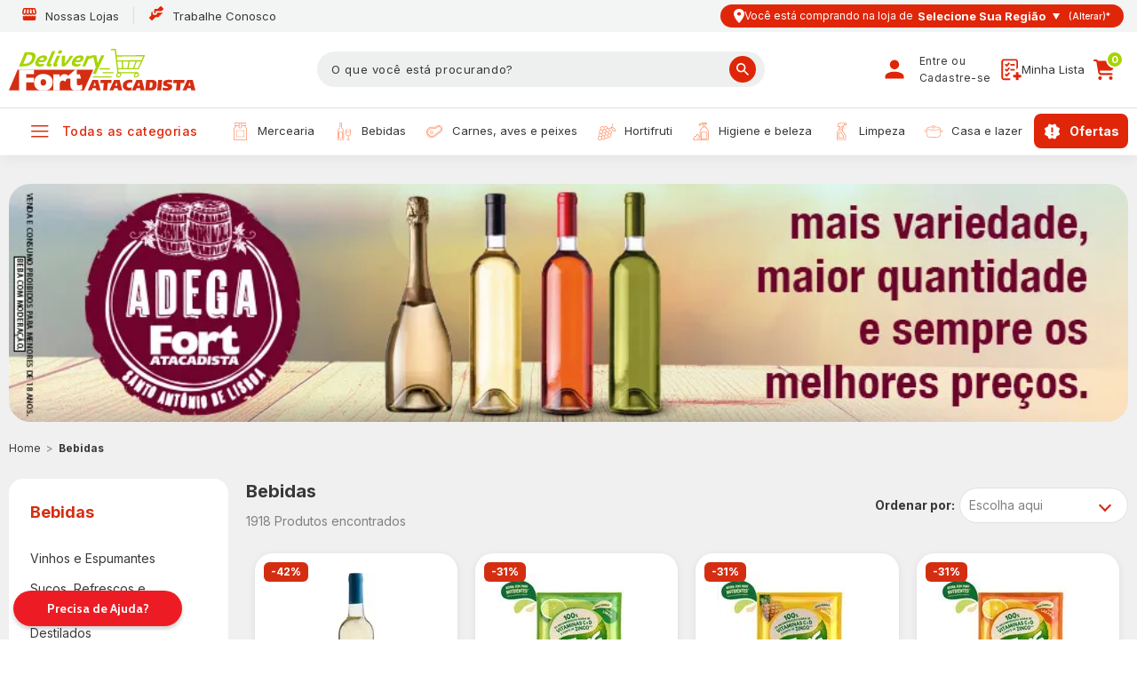

--- FILE ---
content_type: text/html; charset=utf-8
request_url: https://www.deliveryfort.com.br/bebidas?O=OrderByBestDiscountDESC&PS=30
body_size: 49296
content:
<!DOCTYPE html >
<html xmlns="http://www.w3.org/1999/xhtml" xmlns:vtex="http://www.vtex.com.br/2009/vtex-common" xmlns:vtex.cmc="http://www.vtex.com.br/2009/vtex-commerce" lang="pt-br">
  <head><meta name="language" content="pt-BR" />
<meta name="country" content="BRA" />
<meta name="currency" content="R$" />
<meta http-equiv="Content-Type" content="text/html;charset=utf-8" />
<meta name="description" content="" />
<meta name="Abstract" content="Bebidas" />
<meta name="author" content="fortatacadista" />
<meta name="copyright" content="fortatacadista" />
<meta name="vtex-version" content="1.0.0.0" />
<meta http-equiv="pragma" content="no-cache" />
<meta name="controller" content="List" /><!-- INICIO - Subtemplate Metatags --><meta name="google-site-verification" content="" /><meta name="viewport" content="width=device-width, initial-scale=1.0, user-scalable=no" /><meta name="format-detection" content="telephone=no" /><meta name="facebook-domain-verification" content="yzk958q7wfc8z17okp8qcxt43xnhw9" /><title>Bebidas</title><script type="text/javascript" language="javascript">var jscheckoutUrl = 'https://www.deliveryfort.com.br/checkout/#/cart';var jscheckoutAddUrl = 'https://www.deliveryfort.com.br/checkout/cart/add';var jscheckoutGiftListId = '';var jsnomeSite = 'fortatacadista';var jsnomeLoja = 'fortatacadista';var jssalesChannel = '3';var defaultStoreCurrency = 'R$';var localeInfo = {"CountryCode":"BRA","CultureCode":"pt-BR","CurrencyLocale":{"RegionDisplayName":"Brazil","RegionName":"BR","RegionNativeName":"Brasil","TwoLetterIsoRegionName":"BR","CurrencyEnglishName":"Brazilian Real","CurrencyNativeName":"Real","CurrencySymbol":"R$","ISOCurrencySymbol":"BRL","Locale":1046,"Format":{"CurrencyDecimalDigits":2,"CurrencyDecimalSeparator":",","CurrencyGroupSeparator":".","CurrencyGroupSize":3,"StartsWithCurrencySymbol":true},"FlagUrl":"http://www.geonames.org/flags/x/br.gif"}};</script> 
<script type="text/javascript" language="javascript">vtxctx = {"searchTerm":"","categoryId":"1293","categoryName":"Bebidas","departmentyId":"1293","departmentName":"Bebidas","isOrder":"0","isCheck":"0","isCart":"0","actionType":"","actionValue":"","login":null,"url":"www.deliveryfort.com.br","transurl":"www.deliveryfort.com.br"};</script> 
<script language="javascript" src="https://fortatacadista.vteximg.com.br/scripts/mobile/mdetect.js?v=1.0.0.0"   type="text/javascript"></script>
<script language="javascript" src="https://fortatacadista.vteximg.com.br/scripts/mobile/mdetect2.js?v=1.0.0.0"   type="text/javascript"></script>
<script language="javascript" src="https://io.vtex.com.br/front-libs/jquery/1.8.3/jquery-1.8.3.min.js?v=1.0.0.0"   type="text/javascript"></script>
<script language="javascript" src="https://fortatacadista.vteximg.com.br/scripts/swfobject.js?v=1.0.0.0"   type="text/javascript"></script>
<script language="javascript" src="https://fortatacadista.vteximg.com.br/scripts/vtex.ajax.wait.js?v=1.0.0.0"   type="text/javascript"></script>
<script language="javascript" src="https://fortatacadista.vteximg.com.br/scripts/vtex.common.js?v=1.0.0.0"   type="text/javascript"></script>
<script language="javascript" src="https://vtex.vtexassets.com/_v/public/assets/v1/npm/@vtex/render-extension-loader@0.1.6/lib/render-extension-loader.js?v=1.0.0.0"   type="text/javascript"></script>
<script language="javascript" src="https://io.vtex.com.br/rc/rc.js?v=1.0.0.0"   type="text/javascript"></script>
<script language="javascript" src="https://activity-flow.vtex.com/af/af.js?v=1.0.0.0"   type="text/javascript"></script>
<script language="javascript" src="https://fortatacadista.vteximg.com.br/scripts/vtex.tagmanager.helper.js?v=1.0.0.0"   type="text/javascript"></script>
<script language="javascript" src="https://io.vtex.com.br/portal-ui/v1.21.0/scripts/vtex-events-all.min.js?v=1.0.0.0"   type="text/javascript"></script>
<script language="javascript" src="https://io.vtex.com.br/portal-ui/v1.21.0/scripts/vtex-analytics.js?v=1.0.0.0"   type="text/javascript"></script>
<script language="javascript" src="https://io.vtex.com.br/front-libs/front-i18n/0.7.2/vtex-i18n.min.js?v=1.0.0.0"   type="text/javascript"></script>
<script language="javascript" src="https://io.vtex.com.br/front-libs/front-utils/3.0.8/underscore-extensions.js?v=1.0.0.0"   type="text/javascript"></script>
<script language="javascript" src="https://fortatacadista.vteximg.com.br/scripts/currency-format.min.js?v=1.0.0.0"   type="text/javascript"></script>
<script language="javascript" src="https://io.vtex.com.br/front-libs/dustjs-linkedin/2.3.5/dust-core-2.3.5.min.js?v=1.0.0.0"   type="text/javascript"></script>
<script language="javascript" src="https://io.vtex.com.br/vtex.js/v2.13.1/vtex.min.js?v=1.0.0.0"   type="text/javascript"></script>
<script language="javascript" src="https://io.vtex.com.br/vtex-id-ui/3.28.0/vtexid-jquery.min.js?v=1.0.0.0"   type="text/javascript"></script>
<script language="javascript" src="https://io.vtex.com.br/portal-plugins/2.9.13/js/portal-template-as-modal.min.js?v=1.0.0.0"   type="text/javascript"></script>
<script language="javascript" src="https://io.vtex.com.br/portal-plugins/2.9.13/js/portal-sku-selector-with-template-v2.min.js?v=1.0.0.0"   type="text/javascript"></script>
<script language="javascript" src="https://fortatacadista.vteximg.com.br/scripts/vtex.cookie.js?v=1.0.0.0"   type="text/javascript"></script>
<script language="javascript" src="https://fortatacadista.vteximg.com.br/scripts/jquery.pager.js?v=1.0.0.0"   type="text/javascript"></script>
<link href="https://fonts.googleapis.com/css2?family=Roboto:ital,wght@0,300;0,400;0,500;0,700;0,900;1,300;1,400;1,700;1,900&amp;display=swap" rel="stylesheet" /><link href="https://fonts.googleapis.com/css2?family=Inter:ital,wght@0,300;0,400;0,500;0,700;0,900;1,300;1,400;1,700;1,900&amp;display=swap" rel="stylesheet" /><link rel="stylesheet" type="text/css" href="/arquivos/0-frt-web-style.css?v=638985594665470000" /><script src="https://cdn.onesignal.com/sdks/OneSignalSDK.js" async=""></script><script>
  window.OneSignal = window.OneSignal || [];
  OneSignal.push(function() {
    OneSignal.init({
      appId: "37714d89-df9e-4715-a073-0c557ca41d45",
    });
  });
</script><!-- FIM - Subtemplate Metatags --><!-- INICIO - Style e Subtemplate Styles --><link rel="icon" href="https://www.fortatacadista.com.br/wp-content/uploads/2017/07/fort-atacadista-favicon.ico" type="image/x-icon" sizes="16x16" /><link rel="icon" href="https://www.fortatacadista.com.br/wp-content/uploads/2017/07/fort-atacadista-favicon.ico" type="image/x-icon" sizes="32x32" /><!-- FIM - Subtemplate Styles --><!-- HTML5 shim and Respond.js for IE8 support of HTML5 elements and media queries --><!-- WARNING: Respond.js doesn't work if you view the page via file:// --><!--[if lt IE 9]>
    <script src="https://oss.maxcdn.com/html5shiv/3.7.2/html5shiv.min.js"></script>
    <script src="https://oss.maxcdn.com/respond/1.4.2/respond.min.js"></script>
  <![endif]--><script language="javascript">var ___scriptPathTransac = '';</script><script language="javascript">var ___scriptPath = '';</script>
<!-- Start - WebAnalyticsViewPart -->
<script> var defaultUtmFromFolder = '';</script>
<!-- CommerceContext.Current.VirtualFolder.Name: @departamento@ -->

<script>
vtex.events.addData({"pageCategory":"Department","pageDepartment":"Bebidas","pageUrl":"http://www.deliveryfort.com.br/bebidas?O=OrderByBestDiscountDESC&PS=30","pageTitle":"Bebidas","skuStockOutFromShelf":[],"skuStockOutFromProductDetail":[],"shelfProductIds":["1662716","2797224","2784653","2784599","2784548","2784459","2784629","2784521","3097420","2784491","2365820","2366029","2972794","2839903","2839920","2973251","2843579","2937093","2937069","2825520","2900203","2900173","2993902","972657","629081","1239350","671622","2607263","2366622","2857634"],"accountName":"fortatacadista","pageFacets":["departmentId:1293","categoriesFullPath:/1293/","brandId:2","productClusterSearchableIds:196"],"departmentId":1293,"departmentName":"Bebidas","categoryId":1293,"categoryName":"Bebidas"});
</script>

<script>
(function(w,d,s,l,i){w[l]=w[l]||[];w[l].push({'gtm.start':
                            new Date().getTime(),event:'gtm.js'});var f=d.getElementsByTagName(s)[0],
                            j=d.createElement(s),dl=l!='dataLayer'?'&l='+l:'';j.async=true;j.src=
                            '//www.googletagmanager.com/gtm.js?id='+i+dl;f.parentNode.insertBefore(j,f);
                            })(window,document,'script','dataLayer','GTM-KG2M7SJ');
</script>

<script>
var helper = new vtexTagManagerHelper('departmentView'); helper.init();
</script>

<!-- End - WebAnalyticsViewPart -->
<link rel="canonical" href="https://www.deliveryfort.com.br/bebidas" /></head>
  <body class="list departament"><div class="ajax-content-loader" rel="/no-cache/callcenter/disclaimer"></div><!-- INICIO - Subtemplate Header --><header class="header"><div class="header__topbar"><div class="header__topbar-inner"><div class="header__topbar-select"><div class="location__user-infos"><a href="https://www.deliveryfort.com.br/institucional/nossas-lojas">Nossas Lojas </a> |
          <a href="https://grupopereira.pandape.infojobs.com.br/" target="_blank">Trabalhe Conosco</a></div><div class="location__user-states"><div class="location__icon"></div><div class="location__text">Você está comprando na loja de</div><select class="location__select" id="location__select"><option value="">Selecione sua região</option><option value="1" data-utm="810">Santo Antônio de Lisboa</option><option value="2" data-utm="145">Kobrasol</option><option value="3" data-utm="160">Campeche</option><option value="4" data-utm="310">Itajai</option><option value="5" data-utm="195">Blumenau</option><option value="6" data-utm="115">Balneario</option></select><p class="alter-info">(Alterar)*</p>
  <!-- Custom element usado na versão mobile e desktop -->
  <!-- Modal Inicial - Verificar CEP -->
  <div class="location__modal" id="modal-initial" style="display: none;">
    <div class="location__modal-overlay"></div>
    <div class="location__modal-container">
      <div class="location__modal-content">
        <button class="location__modal-close">
          <svg width="16" height="16" viewBox="0 0 16 16" fill="none">
            <path d="M12 4L4 12M4 4L12 12" stroke="currentColor" stroke-width="2" stroke-linecap="round" />
          </svg>
        </button>
        <p class="location__modal-description">
        Para facilitar as suas compras, informe seu CEP e veja os produtos e ofertas disponíveis na sua região
      </p>
        <div class="location__modal-actions">
          <button class="location__modal-btn location__modal-btn--primary" id="cepBtn">
          Incluir CEP
        </button>
          <button class="location__modal-btn location__modal-btn--secondary" id="laterBtn">
          Mais tarde
        </button>
        </div>
      </div>
    </div>
  </div>
  <!-- Modal Input CEP -->
  <div class="location__modal" id="modal-cep-input">
    <div class="location__modal-overlay"></div>
    <div class="location__modal-container">
      <div class="location__modal-content">
        <button class="location__modal-close">
          <svg width="16" height="16" viewBox="0 0 16 16" fill="none">
            <path d="M12 4L4 12M4 4L12 12" stroke="currentColor" stroke-width="2" stroke-linecap="round" />
          </svg>
        </button>
        <p class="location__modal-description">
        Informe seu CEP e veja os produtos e ofertas disponíveis na sua região.
      </p>
        <div class="location__modal-form">
          <div class="location__input-group">
            <input type="tel" class="location__input" placeholder="Digite o CEP" maxlength="9" id="cep-input" />
            <button class="location__modal-btn location__modal-btn--primary location__modal-btn--small" id="cep-search-btn">
              <span class="btn-text">Buscar</span>
              <span class="btn-loading" style="display: none;">
                <div class="location__spinner"></div>
              </span>
            </button>
          </div>
          <a href="#" class="location__link">Não sabe seu CEP?</a>
        </div>
        <!-- Estado de erro -->
        <div class="location__error" id="cep-error" style="display: none;">
          <p>Infelizmente não atendemos a sua região, insira outro CEP para validar as ofertas.</p>
        </div>
      </div>
    </div>
  </div>
  <!-- Modal Opções de Entrega -->
  <div class="location__modal" id="modal-delivery-options">
    <div class="location__modal-overlay"></div>
    <div class="location__modal-container">
      <div class="location__modal-content">
        <button class="location__modal-close">
          <svg width="16" height="16" viewBox="0 0 16 16" fill="none">
            <path d="M12 4L4 12M4 4L12 12" stroke="currentColor" stroke-width="2" stroke-linecap="round" />
          </svg>
        </button>
        <h3 class="location__modal-title">Como deseja receber</h3>
        <p class="location__modal-description">
        Selecione uma opção, assim você visualiza as melhores ofertas na sua região:
      </p>
        <div class="location__delivery-options">
          <button class="location__delivery-option">
            <div class="location__delivery-icon location__delivery-icon--store"></div>
            <span>Retirar na loja</span>
          </button>
          <button class="location__delivery-option">
            <div class="location__delivery-icon location__delivery-icon--home"></div>
            <span>Receber em casa</span>
          </button>
        </div>
        <div class="location__modal-footer">
          <p class="location__footer-text">
          Deseja ver ofertas para outro CEP?
          <button type="button" id="changePostalCode--pickDeliveryType" class="location__link">Clique aqui</button></p>
        </div>
      </div>
    </div>
  </div>
  <!-- Modal Seleção de Loja -->
  <div class="location__modal" id="modal-store-selection">
    <div class="location__modal-overlay"></div>
    <div class="location__modal-container">
      <div class="location__modal-content">
        <button class="location__modal-back">
          <svg xmlns="http://www.w3.org/2000/svg" width="10" height="10" fill="none">
            <path fill="#D42E12" d="M4.55 9.375.05 5 4.55.625l1.26 1.247-2.318 2.253H9.95v1.75H3.492L5.81 8.128 4.55 9.375Z" />
          </svg>
          <span class="location__modal-back-text">Voltar</span>
        </button>
        <button class="location__modal-close">
          <svg width="16" height="16" viewBox="0 0 16 16" fill="none">
            <path d="M12 4L4 12M4 4L12 12" stroke="currentColor" stroke-width="2" stroke-linecap="round" />
          </svg>
        </button>
        <h3 class="location__modal-title">Escolha onde retirar o seu pedido:</h3>
        <div class="location__store-list">
          <!-- Container dinâmico para lojas encontradas -->
          <div class="location__stores-dynamic-content">
            <!-- Conteúdo será inserido dinamicamente via JavaScript -->
          </div>
        </div>
      </div>
    </div>
  </div>
  <!-- Modal Confirmação de Loja -->
  <div class="location__modal" id="modal-store-confirmation">
    <div class="location__modal-overlay"></div>
    <div class="location__modal-container">
      <div class="location__modal-content">
        <button class="location__modal-back">
          <svg xmlns="http://www.w3.org/2000/svg" width="10" height="10" fill="none">
            <path fill="#D42E12" d="M4.55 9.375.05 5 4.55.625l1.26 1.247-2.318 2.253H9.95v1.75H3.492L5.81 8.128 4.55 9.375Z" />
          </svg>
          <span class="location__modal-back-text">Alterar</span>
        </button>
        <button class="location__modal-close">
          <svg width="16" height="16" viewBox="0 0 16 16" fill="none">
            <path d="M12 4L4 12M4 4L12 12" stroke="currentColor" stroke-width="2" stroke-linecap="round" />
          </svg>
        </button>
        <div class="location__confirmation-header">
          <div class="location__delivery-icon location__delivery-icon--store"></div>
          <h3 class="location__modal-title">Retirar o seu pedido em:</h3>
        </div>
        <div class="location__store-confirmation-content location__confirmation-content">
          <!-- Informações da loja selecionada -->
        </div>
        <button class="location__modal-btn location__modal-btn--primary location__modal-btn--full" id="deliveryTypeSelected">
        Confirmar
      </button>
      </div>
    </div>
  </div>
  <!-- Modal CEP Não Atendido -->
  <div class="location__modal" id="modal-unavailable-cep">
    <div class="location__modal-overlay"></div>
    <div class="location__modal-container">
      <div class="location__modal-content">
        <button class="location__modal-back">
          <svg xmlns="http://www.w3.org/2000/svg" width="10" height="10" fill="none">
            <path fill="#D42E12" d="M4.55 9.375.05 5 4.55.625l1.26 1.247-2.318 2.253H9.95v1.75H3.492L5.81 8.128 4.55 9.375Z" />
          </svg>
          <span class="location__modal-back-text">Voltar</span>
        </button>
        <button class="location__modal-close">
          <svg width="16" height="16" viewBox="0 0 16 16" fill="none">
            <path d="M12 4L4 12M4 4L12 12" stroke="currentColor" stroke-width="2" stroke-linecap="round" />
          </svg>
        </button>
        <div class="location__unavailable-content">
          <div class="location__unavailable-icon">
            <svg width="54" height="54" viewBox="0 0 54 54" fill="none">
              <path d="M27 54C41.9117 54 54 41.9117 54 27C54 12.0883 41.9117 0 27 0C12.0883 0 0 12.0883 0 27C0 41.9117 12.0883 54 27 54Z" fill="#D72828" />
              <path d="M24.4688 42.1875H29.5312V37.125H24.4688V42.1875ZM24.4688 10.125V32.0625H29.5312V10.125H24.4688Z" fill="white" />
            </svg>
          </div>
          <p class="location__modal-description">Por enquanto não atendemos a sua região, mas estamos trabalhando para te atender em breve.</p>
        </div>
      </div>
    </div>
  </div>
  <!-- Modal Confirmação de Entrega -->
  <div class="location__modal" id="modal-delivery-confirmation">
    <div class="location__modal-overlay"></div>
    <div class="location__modal-container">
      <div class="location__modal-content">
        <button class="location__modal-back">
          <svg xmlns="http://www.w3.org/2000/svg" width="10" height="10" fill="none">
            <path fill="#D42E12" d="M4.55 9.375.05 5 4.55.625l1.26 1.247-2.318 2.253H9.95v1.75H3.492L5.81 8.128 4.55 9.375Z" />
          </svg>
          <span class="location__modal-back-text">Alterar</span>
        </button>
        <button class="location__modal-close">
          <svg width="16" height="16" viewBox="0 0 16 16" fill="none">
            <path d="M12 4L4 12M4 4L12 12" stroke="currentColor" stroke-width="2" stroke-linecap="round" />
          </svg>
        </button>
        <div class="location__confirmation-header">
          <div class="location__delivery-icon location__delivery-icon--home"></div>
          <h3 class="location__modal-title">Receber o seu pedido em:</h3>
        </div>
        <div class="location__delivery-confirmation-content location__confirmation-content">
          <!-- Informações de entrega -->
        </div>
        <button class="location__modal-btn location__modal-btn--primary location__modal-btn--full" id="deliveryTypeSelected">
        Confirmar
      </button>
      </div>
    </div>
  </div>
</div></div></div></div><div class="loader-lista"><div class="loader"></div></div><!-- START: Welcome --><div class="header-welcome hidden"><script>
                                    $(document).ready(function () {
                                        vtexid.setScope('b91683f0-b6fd-4442-8103-e63f1799ffe1');
                                        vtexid.setScopeName('fortatacadista');
                                        $('body').on('click', '#login', function () {
                                            vtexid.start(
                                                    {
                                                        returnUrl: '/bebidas?O=OrderByBestDiscountDESC&PS=30',
                                                        userEmail: '',
                                                        locale: 'pt-BR',
                                                        forceReload: false
                                                    });
                                        });
                                    });
                                   </script><div class="ajax-content-loader" rel="/no-cache/user/welcome"></div></div><!-- END: Welcome --><!-- START: Header Content --><div class="header__content"><div class="av-container"><div class="av-row"><div class="header__top--wrapper"><!-- START: Hamburger Menu --><div class="menu-bar"><a href="#" class="menu-bar__link"><span class="menu-bar__span"></span></a></div><!-- END: Hamburger Menu --><!-- START: Logo --><div class="header__logo"><a href="/" class="logo__link">
  <svg xmlns="http://www.w3.org/2000/svg" width="246" height="54.582" viewBox="0 0 246 54.582">
    <g id="Grupo_5703" data-name="Grupo 5703" transform="translate(-329.5 -20)">
      <g id="Grupo_4538" data-name="Grupo 4538" transform="translate(180.625 -104.645)">
        <path id="Caminho_8529" data-name="Caminho 8529" d="M160.4,184.563h99.737l-12.22,27.2-99.041.012Z" transform="translate(0 -32.668)" fill="#d42e12" fill-rule="evenodd" />
        <path id="Caminho_8530" data-name="Caminho 8530" d="M383.809,213.8h7.244l3.528,13.673h-5.516l-.609-2.957H384.02l-1.138,2.957H377.64l6.169-13.673Zm1.264,7.424h3.043l-1.046-4.486-2,4.486Zm23.633-3.389h-4.633l-.958,9.638h-5.261l.958-9.638h-4.633l.4-4.035h14.527Zm3.654-4.035H419.6l3.529,13.673h-5.517l-.609-2.957h-4.437l-1.138,2.957h-5.241l6.169-13.673Zm1.265,7.424h3.043l-1.046-4.486-2,4.486Zm21.509,5.936a17.424,17.424,0,0,1-1.844.382,12.767,12.767,0,0,1-1.98.166,8.33,8.33,0,0,1-5.714-1.871,5.965,5.965,0,0,1-1.77-5.4,6.737,6.737,0,0,1,2.86-5.074,10.135,10.135,0,0,1,6.03-1.8,12.3,12.3,0,0,1,2.095.156q.9.156,1.593.274l-.358,3.6a12.644,12.644,0,0,0-1.337-.372,5.9,5.9,0,0,0-1.242-.137,4.7,4.7,0,0,0-2.935.891,3.464,3.464,0,0,0-1.333,2.538,3.059,3.059,0,0,0,.77,2.625,3.593,3.593,0,0,0,2.627.92,7.465,7.465,0,0,0,1.417-.137,11.925,11.925,0,0,0,1.482-.392Zm6.721-13.361H449.1l3.529,13.673h-5.517l-.609-2.957h-4.437l-1.139,2.957h-5.241l6.169-13.673Zm1.264,7.424h3.042l-1.046-4.486-2,4.486Zm11.667-7.424H462.5a6.811,6.811,0,0,1,4.819,1.489q1.58,1.489,1.192,5.387-.363,3.643-2.374,5.221a8.2,8.2,0,0,1-5.211,1.576h-7.5l1.36-13.673Zm4.241,10.265h1.315a2.165,2.165,0,0,0,1.929-.843,5.945,5.945,0,0,0,.758-2.684,5.348,5.348,0,0,0-.231-2.713,1.77,1.77,0,0,0-1.771-.852h-1.3ZM475.786,213.8l-1.359,13.673h-5.261l1.359-13.673Zm12.814,3.741a11.281,11.281,0,0,0-1.894-.5,12,12,0,0,0-2.1-.185,7.211,7.211,0,0,0-1.625.156.823.823,0,0,0-.722.744q-.062.627,2.1,1.067a11.421,11.421,0,0,1,3.482,1.215q1.317.774,1.087,3.085a4.152,4.152,0,0,1-2.315,3.536,10.517,10.517,0,0,1-4.816,1.048,24.27,24.27,0,0,1-5.589-.646l.352-3.546a11.471,11.471,0,0,0,4.622.9,5.767,5.767,0,0,0,1.73-.216q.668-.215.719-.724.066-.666-2.105-1.136a11.587,11.587,0,0,1-3.478-1.254q-1.306-.784-1.076-3.095a3.94,3.94,0,0,1,2.388-3.477,12.473,12.473,0,0,1,5.1-.95,21.291,21.291,0,0,1,2.275.117,22.091,22.091,0,0,1,2.213.353l-.349,3.506Zm16.181.294h-4.633l-.958,9.638h-5.261l.958-9.638h-4.633l.4-4.035h14.527l-.4,4.035Zm4.046-4.035h7.244L519.6,227.47h-5.516l-.609-2.957h-4.436L507.9,227.47h-5.242l6.169-13.673Zm1.264,7.424h3.043l-1.046-4.486-2,4.486Z" transform="translate(-124.726 -48.479)" fill="#d42e12" fill-rule="evenodd" />
        <path id="Caminho_8531" data-name="Caminho 8531" d="M306.4,184.564l-9.946,8.766.493-1.451c-4.065-2.741-8.482-1.554-11.061,2.388v-3.623h-8.368v21.129h8.538V203.18c.43-4.27,4.2-5.931,7.362-3l1.74-3.827h4.981V203.8c-.377,4.481,1.692,6.933,4.5,7.968h7.529a9.718,9.718,0,0,0,3.492-1.845v-6.078a9.656,9.656,0,0,1-4.3,1.162,2.453,2.453,0,0,1-2.78-2.748l.061-5.906H314.2l-.36-1.323-1.233-4.444h-4.091v-6.022Z" transform="translate(-70.14 -32.669)" fill="#fff" fill-rule="evenodd" />
        <path id="Caminho_8532" data-name="Caminho 8532" d="M234.172,212.184c-4.763,0-4.964-8.527,0-8.527C239.421,203.657,239.086,212.184,234.172,212.184ZM245,213.69a11.825,11.825,0,0,0,1.55-5.7,11.965,11.965,0,0,0-.652-4.413c-1.713-4.747-6.927-6.679-11.727-6.679-4.876,0-9.231,2.022-11.2,6.7a12.424,12.424,0,0,0-.882,4.393,11.523,11.523,0,0,0,1.207,5.7,9.943,9.943,0,0,0,6.3,4.809h9.063A10.557,10.557,0,0,0,245,213.69Z" transform="translate(-39.915 -39.392)" fill="#fff" fill-rule="evenodd" />
        <path id="Caminho_8533" data-name="Caminho 8533" d="M198.055,184.564H178.248l0,27.215,9.488,0-.01-10.686h10.341v-6.146H187.719l0-4.406h10.34Z" transform="translate(-16.013 -32.669)" fill="#fff" fill-rule="evenodd" />
        <path id="Caminho_8534" data-name="Caminho 8534" d="M420.827,191.534h14.124l-.72,1.56H420.107Z" transform="translate(-147.88 -36.469)" fill="#a6d400" fill-rule="evenodd" />
        <path id="Caminho_8535" data-name="Caminho 8535" d="M411.643,180.465h13.629l-.7,1.56H410.941Z" transform="translate(-142.883 -30.434)" fill="#a6d400" fill-rule="evenodd" />
        <path id="Caminho_8536" data-name="Caminho 8536" d="M416.14,205.171h-24.7l.72-1.56h24.7Z" transform="translate(-132.247 -43.054)" fill="#a6d400" fill-rule="evenodd" />
        <path id="Caminho_8537" data-name="Caminho 8537" d="M403.263,143.135l-4.709,10.226L396.6,143.135h-4.376l3.729,15.754-3.973,8.469,4.063.092c5.111-11.362,6.114-12.986,11.331-24.316Z" transform="translate(-132.542 -10.081)" fill="#a6d400" />
        <path id="Caminho_8538" data-name="Caminho 8538" d="M192.773,133.882H186.09l-7.942,18.6H185.2c7.441,0,12.813-4.212,14.527-10.823,1.3-5.031-1.391-7.781-6.95-7.781Zm-6.3,15.189h-2.668l5.048-11.775H191.1c3.4,0,5.1,1.436,4.258,4.691C194.22,146.38,191.079,149.071,186.475,149.071Z" transform="translate(-15.96 -5.036)" fill="#a6d400" />
        <path id="Caminho_8539" data-name="Caminho 8539" d="M240.824,147.569c.737-2.84-1.145-4.355-4.4-4.355a11.069,11.069,0,0,0-10.752,8.35c-1.031,3.973.662,6.387,5.407,6.387a15.426,15.426,0,0,0,4.979-.771l1.345-3.127a15.219,15.219,0,0,1-4.549.845c-2.842,0-3.48-1.218-3.14-3.069a11.682,11.682,0,0,0,3.531.479c4.695,0,6.9-2.1,7.581-4.739Zm-10.1,1.66a5.366,5.366,0,0,1,4.507-2.957c1.073,0,1.952.4,1.645,1.585-.294,1.133-1.335,1.9-3.081,1.9A7.687,7.687,0,0,1,230.723,149.229Z" transform="translate(-41.712 -10.124)" fill="#a6d400" />
        <path id="Caminho_8540" data-name="Caminho 8540" d="M260.966,151.236a7.922,7.922,0,0,0,3.037-.558l1.285-3a3.336,3.336,0,0,1-1.494.346c-1.151,0-1.231-.558-.7-1.835l6.508-15.237h-4.071l-6.785,15.875C257.394,149.96,258.3,151.236,260.966,151.236Z" transform="translate(-59.564 -3.436)" fill="#a6d400" />
        <path id="Caminho_8541" data-name="Caminho 8541" d="M285.526,133.151a3.323,3.323,0,0,0,3.446-2.462c.337-1.3-.418-2.069-1.878-2.069a3.4,3.4,0,0,0-3.453,2.489C283.3,132.407,284.094,133.151,285.526,133.151Zm-5.862,16.817a10.943,10.943,0,0,0,2.379-.292l1.212-2.835a2.708,2.708,0,0,1-.884.16c-.618,0-.794-.292-.475-.984l4.4-10.344h-4.066l-4.521,10.61c-.969,2.329-.731,3.686,1.958,3.686Z" transform="translate(-69.957 -2.167)" fill="#a6d400" />
        <path id="Caminho_8542" data-name="Caminho 8542" d="M313.17,144.126a45.079,45.079,0,0,1-7.4,10.376l.844-10.376h-4.352l-.3,13.94h3.982a51.456,51.456,0,0,0,11.416-13.94Z" transform="translate(-83.462 -10.621)" fill="#a6d400" />
        <path id="Caminho_8543" data-name="Caminho 8543" d="M346.711,147.569c.737-2.84-1.145-4.355-4.4-4.355a11.069,11.069,0,0,0-10.752,8.35c-1.03,3.973.663,6.387,5.408,6.387a15.428,15.428,0,0,0,4.979-.771l1.345-3.127a15.222,15.222,0,0,1-4.549.845c-2.841,0-3.48-1.218-3.141-3.069a11.687,11.687,0,0,0,3.532.479c4.695,0,6.9-2.1,7.58-4.739Zm-10.1,1.66a5.365,5.365,0,0,1,4.507-2.957c1.072,0,1.952.4,1.644,1.585-.294,1.133-1.335,1.9-3.081,1.9a7.683,7.683,0,0,1-3.07-.527Z" transform="translate(-99.443 -10.124)" fill="#a6d400" />
        <path id="Caminho_8544" data-name="Caminho 8544" d="M375.572,143.224a7.611,7.611,0,0,0-4.752,1.888l.3-1.479H367.7l-5.948,13.945h4.066l3.646-8.536a6.292,6.292,0,0,1,4.379-2.1,4.208,4.208,0,0,1,1.363.16l.207-.488,1.378-3.241a4.309,4.309,0,0,0-1.223-.154Z" transform="translate(-116.067 -10.13)" fill="#a6d400" />
        <path id="Caminho_8545" data-name="Caminho 8545" d="M480.561,151.435a1.085,1.085,0,0,0,.915-.548q1.847-4.031,3.775-8.224,1.967-4.285,4.019-8.745c.247-.53,0-1.066-.6-1.063q-9.172.042-18.282.08t-18.156.079c-.133-1.172-.262-2.355-.4-3.546-.155-1.374-.306-2.768-.464-4.172a.792.792,0,0,0-.8-.649l-5.072.03c-1.143.006-1.281,1.775-.15,1.769l4.331-.025q.428,3.655.845,7.2.408,3.481.81,6.86a.8.8,0,0,0,.034.3q.362,3.075.71,6.057c.227,1.96.455,3.9.68,5.8l.144,1.216.34,2.752h13.757q3.71,0,7.428,0h6.886a3.167,3.167,0,0,0-2.855-1.435q-5.966,0-11.912,0t-11.854.008c-.135-1.228-.276-2.472-.414-3.723l13.108-.018q6.569-.009,13.167-.015ZM453.15,141.242h0l5.683-.019q.227,4.474.444,8.751l-5.155.009q-.475-4.277-.972-8.741Zm14.791,8.722h0q.731-4.29,1.494-8.771,3.826-.012,7.661-.021-1.721,4.487-3.357,8.782l-5.8.01Zm-1.64,0h0q-2.687,0-5.366.005-.192-4.283-.4-8.75l7.2-.023Q467,145.677,466.3,149.967Zm13.923-.023h0l-4.823.008q1.669-4.3,3.414-8.785l5.392-.017Q482.174,145.644,480.223,149.944Zm3.387-15.39h0l3.59-.015q-1.147,2.533-2.268,5-8.029.028-16.027.052l-15.936.055c-.181-1.637-.367-3.29-.548-4.969q7.755-.027,15.55-.063t15.639-.063Z" transform="translate(-161.22 0)" fill="#a6d400" />
        <path id="Caminho_8546" data-name="Caminho 8546" d="M464.122,194.089a2.422,2.422,0,0,0-.82.154,3.4,3.4,0,0,0-.835.454,3.583,3.583,0,0,0-.7.688,2.858,2.858,0,0,0-.438.79,2.067,2.067,0,0,0-.087.322,1.676,1.676,0,0,0-.028.3,1.2,1.2,0,0,0,.043.331.9.9,0,0,0,.12.261.833.833,0,0,0,.19.2,1,1,0,0,0,.262.138,1.3,1.3,0,0,0,.228.057,1.776,1.776,0,0,0,.266.019,2.412,2.412,0,0,0,.82-.154,3.366,3.366,0,0,0,.835-.454,3.6,3.6,0,0,0,.705-.688,2.866,2.866,0,0,0,.438-.79,2.064,2.064,0,0,0,.087-.322,1.678,1.678,0,0,0,.027-.3,1.224,1.224,0,0,0-.042-.331.91.91,0,0,0-.12-.261.816.816,0,0,0-.189-.2.964.964,0,0,0-.263-.139,1.293,1.293,0,0,0-.228-.057A1.787,1.787,0,0,0,464.122,194.089Zm-2.479-.5a4.777,4.777,0,0,1,1.213-.654,3.808,3.808,0,0,1,1.265-.231,3.116,3.116,0,0,1,.492.04,2.685,2.685,0,0,1,.463.118,2.357,2.357,0,0,1,.642.344,2.19,2.19,0,0,1,.494.518,2.288,2.288,0,0,1,.3.646,2.574,2.574,0,0,1,.1.727,3,3,0,0,1-.051.536,3.476,3.476,0,0,1-.146.545,4.247,4.247,0,0,1-.637,1.159,4.981,4.981,0,0,1-.989.97,4.8,4.8,0,0,1-1.214.654,3.8,3.8,0,0,1-1.265.231,3.1,3.1,0,0,1-.492-.04,2.687,2.687,0,0,1-.463-.118,2.363,2.363,0,0,1-.643-.343,2.221,2.221,0,0,1-.493-.519,2.273,2.273,0,0,1-.3-.646,2.572,2.572,0,0,1-.1-.727,2.989,2.989,0,0,1,.05-.536,3.572,3.572,0,0,1,.146-.545,4.252,4.252,0,0,1,.638-1.159,4.936,4.936,0,0,1,.99-.97Z" transform="translate(-169.532 -37.104)" fill="#a6d400" />
        <path id="Caminho_8547" data-name="Caminho 8547" d="M515.713,194.089a2.418,2.418,0,0,0-.82.154,3.386,3.386,0,0,0-.835.454,3.585,3.585,0,0,0-.7.688,2.859,2.859,0,0,0-.438.79,2.071,2.071,0,0,0-.087.322,1.682,1.682,0,0,0-.028.3,1.206,1.206,0,0,0,.043.331.887.887,0,0,0,.12.261.831.831,0,0,0,.19.2,1,1,0,0,0,.262.138,1.32,1.32,0,0,0,.228.057,1.775,1.775,0,0,0,.266.019,2.412,2.412,0,0,0,.82-.154,3.369,3.369,0,0,0,.835-.454,3.6,3.6,0,0,0,.705-.688,2.866,2.866,0,0,0,.438-.79,2.065,2.065,0,0,0,.087-.322,1.684,1.684,0,0,0,.027-.3,1.225,1.225,0,0,0-.042-.331.908.908,0,0,0-.12-.261.826.826,0,0,0-.189-.2.963.963,0,0,0-.263-.139,1.291,1.291,0,0,0-.228-.057A1.782,1.782,0,0,0,515.713,194.089Zm-2.479-.5a4.776,4.776,0,0,1,1.213-.654,3.808,3.808,0,0,1,1.265-.231,3.116,3.116,0,0,1,.492.04,2.684,2.684,0,0,1,.463.118,2.358,2.358,0,0,1,.642.344,2.192,2.192,0,0,1,.494.518,2.288,2.288,0,0,1,.3.646,2.574,2.574,0,0,1,.1.727,3,3,0,0,1-.051.536,3.53,3.53,0,0,1-.146.545,4.246,4.246,0,0,1-.637,1.159,4.99,4.99,0,0,1-.989.97,4.809,4.809,0,0,1-1.214.654,3.8,3.8,0,0,1-1.265.231,3.1,3.1,0,0,1-.492-.04,2.686,2.686,0,0,1-.463-.118,2.363,2.363,0,0,1-.643-.343,2.221,2.221,0,0,1-.493-.519,2.272,2.272,0,0,1-.3-.646,2.572,2.572,0,0,1-.1-.727,3.036,3.036,0,0,1,.051-.536,3.525,3.525,0,0,1,.146-.545,4.24,4.24,0,0,1,.637-1.159,4.936,4.936,0,0,1,.99-.97Z" transform="translate(-197.66 -37.104)" fill="#a6d400" />
      </g>
    </g>
  </svg>
</a></div><!-- END: Logo --><div class="header__search"><form action="#" method="post" class="search__form"><input type="search" class="search__input" placeholder="O que você está procurando?" /><button type="submit" class="search__submit">Buscar</button></form><div class="search__target"></div></div><div class="header__right-links"><div class="header-account header-item"><a href="javascript:;" class="header-account-link header-item-link"><span class="header-item-text"><span class="bem-vindo-txt">Entre ou</span><br><span class="login-txt">Cadastre-se</span></br></span></a><ul class="header-account-drop"><li class="header-account-item"><a class="header-account-link" href="/account">Minha Conta</a></li><li class="header-account-item"><a class="header-orders-link" href="/account/#/orders">Meus Pedidos</a></li><li class="header-account-item header-account-login hidden"><a class="header-login-link header-account-link--account" href="/login">Entrar</a></li><li class="header-account-item header-account-logout hidden"><a class="header-logout-link" href="/no-cache/user/logout">Sair</a></li></ul></div><div class="lista"><svg xmlns="http://www.w3.org/2000/svg" width="24" height="25" viewBox="0 0 24 25" fill="none"><path d="M16.3492 6.08789H11.4668V7.93817H16.3492V6.08789Z" fill="#E02609" /><path d="M3.17646 21.3526V3.21976C3.17646 2.70962 3.5897 2.29462 4.09767 2.29462H17.266C17.774 2.29462 18.1872 2.70962 18.1872 3.21976V12.2825L20.0295 10.3799V3.21976C20.0295 1.68938 18.7898 0.444336 17.266 0.444336H4.09767C2.57379 0.444336 1.33398 1.68938 1.33398 3.21976V21.3526C1.33398 22.883 2.57375 24.128 4.09763 24.128H11.1309L11.5498 22.2778H4.09767C3.5897 22.2778 3.17646 21.8627 3.17646 21.3526Z" fill="#E02609" /><path d="M16.3492 11.6387H11.4668V13.4889H16.3492V11.6387Z" fill="#E02609" /><path d="M17.6309 15.2593V24.1482H20.5938V15.2593H17.6309Z" fill="#E02609" /><path d="M23.5549 18.2222H14.666V21.1851H23.5549V18.2222Z" fill="#E02609" /><path d="M9.67098 9.73145L7.41633 12.2996L6.2944 11.2416L5.0332 12.5905L7.54104 14.9555L11.053 10.9551L9.67098 9.73145Z" fill="#E02609" /><path d="M9.67098 4.13452L7.41633 6.70273L6.2944 5.64467L5.0332 6.99351L7.54104 9.35852L11.053 5.3582L9.67098 4.13452Z" fill="#E02609" /><path d="M6.2944 16.7927L5.0332 18.1416L7.54104 20.5065L11.053 16.5062L9.67098 15.2825L7.41633 17.8508L6.2944 16.7927Z" fill="#E02609" /></svg><span>Minha Lista</span></div><div class="favorites"><svg xmlns="http://www.w3.org/2000/svg" width="40" height="40" viewBox="0 0 40 40" fill="none"><path d="M19.4709 12.7253L20 13.3362L20.5291 12.7253C21.5992 11.4899 23.2452 10.7 24.95 10.7C27.9583 10.7 30.3 13.0202 30.3 15.9946C30.3 17.8168 29.4769 19.5312 27.8819 21.4646C26.2794 23.4072 23.9735 25.4832 21.1272 28.0406L21.1262 28.0415L20 29.0573L18.8739 28.0415L18.8728 28.0406C16.0265 25.4832 13.7206 23.4072 12.1181 21.4646C10.5231 19.5312 9.7 17.8168 9.7 15.9946C9.7 13.0202 12.0417 10.7 15.05 10.7C16.7548 10.7 18.4008 11.4899 19.4709 12.7253Z" fill="#E02609" stroke="#E02609" stroke-width="1.4" /></svg><span>Favoritos <b>0</b> Itens</span></div><!-- START: Header Minicart --><div class="overlay-minicart"></div><div class="header__minicart"><a href="#" class="header__minicart-icon"><span class="header__minicart-total"><b>0</b></span></a><!-- START: Minicart --><div class="minicart"><!-- START: Minicart Header --><div class="minicart-header"><div class="minicart-header__content hide"><span class="minicart-header__title">Carrinho</span><span class="minicart-header__title-total"></span></div><div class="minicart-header__close"><a href="#" class="minicart-header__close-link"><span class="minicart-header__close-bar"></span></a></div></div><!-- END: Minicart Header --><!-- START: Minicart Products --><div class="box-minicart-products"><ul class="list-minicart-filters"></ul><ul class="minicart-products"></ul></div><!-- END: Minicart Products --><!-- START: Minicart Footer --><div class="minicart-footer"><button class="minicart-delivery-type-toggle"><svg xmlns="http://www.w3.org/2000/svg" width="16" height="10" viewBox="0 0 16 10" fill="none"><path fill-rule="evenodd" clip-rule="evenodd" d="M8 4.81736L2.53835 10L-1.05287e-07 7.59132L8 -3.49691e-07L16 7.59132L13.4616 10L8 4.81736Z" fill="white" /></svg></button><div class="minicart-resume"><span class="minicart-develiry-type-text">Subtotal</span><div class="minicart-delivery"><div class="minicart-subtotal-delivery"><div class="minicart-subtotal-container"><span class="minicart-subtotal">Subtotal</span><span class="minicart-subtotal-price"></span></div><div class="minicart-delivery-container"><span class="minicart-delivery">Entrega</span><span class="minicart-delivery-price"></span></div><div class="minicart-services-container"><span class="minicart-services">Taxa de serviço</span><span class="minicart-services-price"></span></div></div></div></div><div class="minicart-free-frete"><div priceFreeShipping="300" class="minicart-free-frete__without-buy"><svg width="24" height="16" viewBox="0 0 24 16" fill="none" xmlns="http://www.w3.org/2000/svg"><path d="M3 9.5L2.25 8H7.5L6.9 6.5H2L1.25 5H9.05L8.45 3.5H1.11L0.25 2H4C4 1.46957 4.21071 0.960859 4.58579 0.585786C4.96086 0.210714 5.46957 0 6 0H18V4H21L24 8V13H22C22 13.7956 21.6839 14.5587 21.1213 15.1213C20.5587 15.6839 19.7956 16 19 16C18.2044 16 17.4413 15.6839 16.8787 15.1213C16.3161 14.5587 16 13.7956 16 13H12C12 13.7956 11.6839 14.5587 11.1213 15.1213C10.5587 15.6839 9.79565 16 9 16C8.20435 16 7.44129 15.6839 6.87868 15.1213C6.31607 14.5587 6 13.7956 6 13H4V9.5H3ZM19 14.5C19.3978 14.5 19.7794 14.342 20.0607 14.0607C20.342 13.7794 20.5 13.3978 20.5 13C20.5 12.6022 20.342 12.2206 20.0607 11.9393C19.7794 11.658 19.3978 11.5 19 11.5C18.6022 11.5 18.2206 11.658 17.9393 11.9393C17.658 12.2206 17.5 12.6022 17.5 13C17.5 13.3978 17.658 13.7794 17.9393 14.0607C18.2206 14.342 18.6022 14.5 19 14.5ZM20.5 5.5H18V8H22.46L20.5 5.5ZM9 14.5C9.39782 14.5 9.77936 14.342 10.0607 14.0607C10.342 13.7794 10.5 13.3978 10.5 13C10.5 12.6022 10.342 12.2206 10.0607 11.9393C9.77936 11.658 9.39782 11.5 9 11.5C8.60218 11.5 8.22064 11.658 7.93934 11.9393C7.65804 12.2206 7.5 12.6022 7.5 13C7.5 13.3978 7.65804 13.7794 7.93934 14.0607C8.22064 14.342 8.60218 14.5 9 14.5Z" fill="#D42E12" /></svg><span><strong>Frete grátis*</strong> acima de R$ 300,00 na sua 1ª compra no site.</span></div><div priceFreeShipping="450" class="minicart-free-frete__vuon-card"><svg width="24" height="16" viewBox="0 0 24 16" fill="none" xmlns="http://www.w3.org/2000/svg"><path d="M3 9.5L2.25 8H7.5L6.9 6.5H2L1.25 5H9.05L8.45 3.5H1.11L0.25 2H4C4 1.46957 4.21071 0.960859 4.58579 0.585786C4.96086 0.210714 5.46957 0 6 0H18V4H21L24 8V13H22C22 13.7956 21.6839 14.5587 21.1213 15.1213C20.5587 15.6839 19.7956 16 19 16C18.2044 16 17.4413 15.6839 16.8787 15.1213C16.3161 14.5587 16 13.7956 16 13H12C12 13.7956 11.6839 14.5587 11.1213 15.1213C10.5587 15.6839 9.79565 16 9 16C8.20435 16 7.44129 15.6839 6.87868 15.1213C6.31607 14.5587 6 13.7956 6 13H4V9.5H3ZM19 14.5C19.3978 14.5 19.7794 14.342 20.0607 14.0607C20.342 13.7794 20.5 13.3978 20.5 13C20.5 12.6022 20.342 12.2206 20.0607 11.9393C19.7794 11.658 19.3978 11.5 19 11.5C18.6022 11.5 18.2206 11.658 17.9393 11.9393C17.658 12.2206 17.5 12.6022 17.5 13C17.5 13.3978 17.658 13.7794 17.9393 14.0607C18.2206 14.342 18.6022 14.5 19 14.5ZM20.5 5.5H18V8H22.46L20.5 5.5ZM9 14.5C9.39782 14.5 9.77936 14.342 10.0607 14.0607C10.342 13.7794 10.5 13.3978 10.5 13C10.5 12.6022 10.342 12.2206 10.0607 11.9393C9.77936 11.658 9.39782 11.5 9 11.5C8.60218 11.5 8.22064 11.658 7.93934 11.9393C7.65804 12.2206 7.5 12.6022 7.5 13C7.5 13.3978 7.65804 13.7794 7.93934 14.0607C8.22064 14.342 8.60218 14.5 9 14.5Z" fill="#D42E12" /></svg><span><strong>Frete grátis*</strong> a partir de R$ 450,00 pagando com VuonCard.</span></div><div class="minicart-free-frete__progress"></div></div><div class="minicart-resume"><div class="minicart-total-discount"><div class="minicart-total-container"><span class="minicart-total">Total</span><span class="minicart-total-price"></span></div><div class="minicart-discount-container"><span class="minicart-discount">Desconto</span><span class="minicart-discount-price"></span></div><div class="minicart-vuon-total"></div></div></div><div class="go-to-cart-container"><button class="minicart-go-to-cart"><svg xmlns="http://www.w3.org/2000/svg" width="28" height="28" viewBox="0 0 28 28" fill="none"><path d="M20.8 20.8C21.357 20.8 21.8911 21.0213 22.285 21.4151C22.6788 21.8089 22.9 22.3431 22.9 22.9C22.9 23.457 22.6788 23.9911 22.285 24.3849C21.8911 24.7788 21.357 25 20.8 25C19.6345 25 18.7 24.055 18.7 22.9C18.7 21.7345 19.6345 20.8 20.8 20.8ZM4.00005 4.00002H7.43355L8.42055 6.10002H23.95C24.2285 6.10002 24.4956 6.21065 24.6925 6.40756C24.8894 6.60447 25 6.87155 25 7.15002C25 7.32852 24.9475 7.50702 24.874 7.67502L21.115 14.4685C20.758 15.109 20.065 15.55 19.2775 15.55H11.455L10.51 17.2615L10.4785 17.3875C10.4785 17.4571 10.5062 17.5239 10.5554 17.5731C10.6047 17.6224 10.6714 17.65 10.741 17.65H22.9V19.75H10.3C9.13455 19.75 8.20005 18.805 8.20005 17.65C8.20005 17.2825 8.29455 16.936 8.45205 16.642L9.88005 14.0695L6.10005 6.10002H4.00005V4.00002ZM10.3 20.8C10.857 20.8 11.3911 21.0213 11.785 21.4151C12.1788 21.8089 12.4 22.3431 12.4 22.9C12.4 23.457 12.1788 23.9911 11.785 24.3849C11.3911 24.7788 10.857 25 10.3 25C9.13455 25 8.20005 24.055 8.20005 22.9C8.20005 21.7345 9.13455 20.8 10.3 20.8ZM19.75 13.45L22.669 8.20002H9.39705L11.875 13.45H19.75Z" fill="white" /></svg><span>Ver carrinho</span></button></div><div class="minicart-resume__zipcode--wrapper"><div class="minicart-resume__free-shipping"><span class="free-shipping-bar"></span><p class="minicart-resume__free-shipping-text"><span>Faltam <strong class="minicart-free-shipping-value"></strong> para <strong>FRETE
                            GRÁTIS</strong></span></p><div class="minicart-free-shipping-progress"><span class="minicart-free-shipping-bar"></span></div></div></div></div><!-- END: Minicart Footer --></div><!-- END: Minicart --></div><!-- END: Header Minicart --></div></div></div></div></div><!-- END: Header Content --><div class="header__menu--content"><div class="av-container"><div class="av-row"><div class="overlay-menu"></div><nav class="header__menu"><!-- START: Responsive --><div class="header__responsive"><!-- START: Responsive - Menu header --><div class="menu__header"><span class="menu__header-title">Menu</span><div class="menu-bar"><a href="#" class="menu-bar__link"><span class="menu-bar__span"></span></a></div></div><!-- END: Responsive - Menu header --><!-- START: Responsive - Account --><div class="menu__account"><a href="/account" class="menu__account-link">Minha conta</a><a href="/account/#/orders" class="menu__account-link">Meus pedidos</a></div><!-- END: Responsive - Account --></div><!-- END: Responsive --><ul class="menu__list"><li class="menu__item menu__item--all"><a href="javascript:;" class="menu__link menu__link--submenu" data-departament="all"><span class="menu__item--icon sprite icon-menu-all"></span><span class="menu__item--link">TODAS AS CATEGORIAS</span></a><!-- START: Submenu --><div class="menu__submenu-container"><div class="menu__submenu"><div class="header-main-menu-drop-block header-main-menu-drop-block--split"><div class="header-main-menu-drop-list" rel="all" data-name="all"><ul class="submenu__list submenu__list--all"><li class="head"><span>Menu</span><span class="close"></span></li><div class="links"><a class="favorites"><svg xmlns="http://www.w3.org/2000/svg" width="40" height="40" viewBox="0 0 40 40" fill="none"><path d="M19.4709 12.7253L20 13.3362L20.5291 12.7253C21.5992 11.4899 23.2452 10.7 24.95 10.7C27.9583 10.7 30.3 13.0202 30.3 15.9946C30.3 17.8168 29.4769 19.5312 27.8819 21.4646C26.2794 23.4072 23.9735 25.4832 21.1272 28.0406L21.1262 28.0415L20 29.0573L18.8739 28.0415L18.8728 28.0406C16.0265 25.4832 13.7206 23.4072 12.1181 21.4646C10.5231 19.5312 9.7 17.8168 9.7 15.9946C9.7 13.0202 12.0417 10.7 15.05 10.7C16.7548 10.7 18.4008 11.4899 19.4709 12.7253Z" fill="#E02609" stroke="#E02609" stroke-width="1.4" /></svg><span>Favoritos</span></a><a class="lista"><svg xmlns="http://www.w3.org/2000/svg" width="24" height="25" viewBox="0 0 24 25" fill="none"><path d="M16.3492 6.08789H11.4668V7.93817H16.3492V6.08789Z" fill="#E02609" /><path d="M3.17646 21.3526V3.21976C3.17646 2.70962 3.5897 2.29462 4.09767 2.29462H17.266C17.774 2.29462 18.1872 2.70962 18.1872 3.21976V12.2825L20.0295 10.3799V3.21976C20.0295 1.68938 18.7898 0.444336 17.266 0.444336H4.09767C2.57379 0.444336 1.33398 1.68938 1.33398 3.21976V21.3526C1.33398 22.883 2.57375 24.128 4.09763 24.128H11.1309L11.5498 22.2778H4.09767C3.5897 22.2778 3.17646 21.8627 3.17646 21.3526Z" fill="#E02609" /><path d="M16.3492 11.6387H11.4668V13.4889H16.3492V11.6387Z" fill="#E02609" /><path d="M17.6309 15.2593V24.1482H20.5938V15.2593H17.6309Z" fill="#E02609" /><path d="M23.5549 18.2222H14.666V21.1851H23.5549V18.2222Z" fill="#E02609" /><path d="M9.67098 9.73145L7.41633 12.2996L6.2944 11.2416L5.0332 12.5905L7.54104 14.9555L11.053 10.9551L9.67098 9.73145Z" fill="#E02609" /><path d="M9.67098 4.13452L7.41633 6.70273L6.2944 5.64467L5.0332 6.99351L7.54104 9.35852L11.053 5.3582L9.67098 4.13452Z" fill="#E02609" /><path d="M6.2944 16.7927L5.0332 18.1416L7.54104 20.5065L11.053 16.5062L9.67098 15.2825L7.41633 17.8508L6.2944 16.7927Z" fill="#E02609" /></svg><span>Minha Lista</span></a></div></ul></div></div></div></div><!-- END: Submenu --></li><li class="menu__item menu__item--mercearia" data-departament="mercearia"><a href="/mercearia" class="menu__link"><i class="icon-submenu icon-menu_mercearia"></i><span class="menu__item--link">MERCEARIA</span></a><!-- START: Submenu --><div class="menu__submenu-container"><div class="menu__submenu"><div class="header-main-menu-drop-block header-main-menu-drop-block--split"><div class="header-main-menu-drop-list" rel="mercearia" data-name="mercearia"><ul class="submenu__list"><h3 class="submenu__title">Mercearia</h3></ul></div></div></div></div><!-- END: Submenu --></li><li class="menu__item menu__item--bebidas menu__item--right" data-departament="bebidas"><a href="/bebidas" class="menu__link"><i class="icon-submenu icon-menu_bebidas"></i><span class="menu__item--link">BEBIDAS</span></a><!-- START: Submenu --><div class="menu__submenu-container"><div class="menu__submenu"><div class="header-main-menu-drop-block header-main-menu-drop-block--split"><div class="header-main-menu-drop-list" rel="bebidas" data-name="bebidas"><ul class="submenu__list"><h3 class="submenu__title">Bebidas</h3></ul></div></div></div></div><!-- END: Submenu --></li><li class="menu__item menu__item--carnes menu__item--right" data-departament="carnes-aves-e-peixes"><a href="/carnes-aves-e-peixes" class="menu__link"><i class="icon-submenu icon-menu_carnes-aves-e-peixes"></i><span class="menu__item--link">CARNES, AVES E PEIXES</span></a><!-- START: Submenu --><div class="menu__submenu-container"><div class="menu__submenu"><div class="header-main-menu-drop-block header-main-menu-drop-block--split"><div class="header-main-menu-drop-list" rel="carnes-aves-e-peixes" data-name="carnes-aves-e-peixes"><ul class="submenu__list"><h3 class="submenu__title">Carnes, Aves e Peixes</h3></ul></div></div></div></div><!-- END: Submenu --></li><li class="menu__item menu__item--hortifruti menu__item--right" data-departament="hortifruti"><a href="/hortifruti" class="menu__link"><i class="icon-submenu icon-menu_hortifruti"></i><span class="menu__item--link">HORTIFRUTI</span></a><!-- START: Submenu --><div class="menu__submenu-container"><div class="menu__submenu"><div class="header-main-menu-drop-block header-main-menu-drop-block--split"><div class="header-main-menu-drop-list" rel="hortifruti" data-name="hortifruti"><ul class="submenu__list"><h3 class="submenu__title">Hortifruti</h3></ul></div></div></div></div><!-- END: Submenu --></li><li class="menu__item menu__item--higiene-e-beleza menu__item--right" data-departament="higiene-e-beleza"><a href="/higiene-e-beleza" class="menu__link"><i class="icon-submenu icon-menu_higiene-e-beleza"></i><span class="menu__item--link"> Higiene e Beleza</span></a><!-- START: Submenu --><div class="menu__submenu-container"><div class="menu__submenu"><div class="header-main-menu-drop-block header-main-menu-drop-block--split"><div class="header-main-menu-drop-list" rel="higiene-e-beleza" data-name="higiene-e-beleza"><ul class="submenu__list"><h3 class="submenu__title">Higiene e Beleza</h3></ul></div></div></div></div><!-- END: Submenu --></li><li class="menu__item menu__item--limpeza menu__item--right" data-departament="limpeza"><a href="/limpeza" class="menu__link"><i class="icon-submenu icon-menu_limpeza"></i><span class="menu__item--link">limpeza</span></a><!-- START: Submenu --><div class="menu__submenu-container"><div class="menu__submenu"><div class="header-main-menu-drop-block header-main-menu-drop-block--split"><div class="header-main-menu-drop-list" rel="limpeza" data-name="limpeza"><ul class="submenu__list"><h3 class="submenu__title">Limpeza</h3></ul></div></div></div></div><!-- END: Submenu --></li><li class="menu__item menu__item--casa-e-lazer menu__item--right" data-departament="casa-e-lazer"><a href="/casa-e-lazer" class="menu__link"><i class="icon-submenu icon-menu_casa-e-lazer"></i><span class="menu__item--link">Casa e Lazer</span></a><!-- START: Submenu --><div class="menu__submenu-container"><div class="menu__submenu"><div class="header-main-menu-drop-block header-main-menu-drop-block--split"><div class="header-main-menu-drop-list" rel="casa-e-lazer" data-name="casa-e-lazer"><ul class="submenu__list"><h3 class="submenu__title">Casa e Lazer</h3></ul></div></div></div></div><!-- END: Submenu --></li><li class="menu__item menu__item--ofertas"><a href="/ofertas" class="menu__link"><i class="icon-submenu icon-menu_ofertas"></i><span class="menu__item--link">OFERTAS</span></a></li></ul></nav><!-- END: Menu --></div></div></div></header><!-- FIM - Subtemplate Header --><!-- INICIO - Miolo da página --><main class="main" id="main"><div class="banner-list"><div class="av-container"><div class="av-row"><div class="av-col-24"><div class="box-banner"><a href="/bebidas/vinhos-e-espumantes"><img width="939" height="200" id="ihttps://fortatacadista.vteximg.com.br/arquivos/ids/290587/Banner da Categoria Vinhos - Delivery - 939px X 200px - DESKTOP.jpg?v=637483947195470000" alt="Adega" src="https://fortatacadista.vteximg.com.br/arquivos/ids/290587/Banner da Categoria Vinhos - Delivery - 939px X 200px - DESKTOP.jpg?v=637483947195470000" complete="complete"/></a></div></div></div></div></div><div class="breadcrumb"><div class="av-container"><div class="av-row"><div class="av-col-24"><div class="bread-crumb">
<ul>
<li><a title="fortatacadista" href="/">fortatacadista</a></li>
<li class="last"><strong><a title="Bebidas" href="https://www.deliveryfort.com.br/bebidas">Bebidas</a></strong></li></ul>
</div>
</div></div></div></div><div class="search-result--wrapper"><div class="av-container"><div class="av-row"><div class="av-col-24"><div class="search-result">
              Foram encontrados <span></span> para: <strong></strong></div></div></div></div></div><section class="chaordic-products-top"></section><div class="av-container"><div class="av-row"><div class="list-navigator-wrapper av-col-24 av-col-md-5"><!-- START: Filter --><div class="search-filter">
<script type="text/javascript" language="javascript">
    $(document).ready(function() {
        partialSearchUrl = '/busca?O=OrderByBestDiscountDESC&PS=30&';
    });
</script>
<div class="navigation-tabs">    <div class="menu-departamento">        <span class="rt"></span><span class="rb"></span>        <div>            <div class="menu-navegue">                <a title="Navegue" class="search-navigator-tab tab-navegue-ativo" href="#">Navegar</a>                <a title="Refinar Resultado" class="search-navigator-tab tab-refinar" href="#">Refinar Resultado</a>            </div><div class="search-multiple-navigator" style="display: none;" ><h3 class="bebidas"><span></span><a href="https://www.deliveryfort.com.br/bebidas" title="Bebidas">Bebidas</a></h3>
<h4 class="bebidas"><span></span><a href="https://www.deliveryfort.com.br/bebidas" title="Bebidas">Bebidas</a></h4>
<a title="Refinar Resultado" class="bt-refinar search-filter-button even" href="#">Refinar Resultado</a><fieldset class="refino-marca even">
<h5 class="  even">Marca</h5>
<div class="">
<label><input rel="fq=B:7593" class="multi-search-checkbox" type="checkbox" name="7593" value="7593"/>101 (1)</label><label><input rel="fq=B:9130" class="multi-search-checkbox" type="checkbox" name="9130" value="9130"/>120 (2)</label><label><input rel="fq=B:160" class="multi-search-checkbox" type="checkbox" name="160" value="160"/>51 (5)</label><label><input rel="fq=B:5727" class="multi-search-checkbox" type="checkbox" name="5727" value="5727"/>51 Ice (1)</label><label><input rel="fq=B:7800" class="multi-search-checkbox" type="checkbox" name="7800" value="7800"/>7 Campos Piracicaba (1)</label><label><input rel="fq=B:7184" class="multi-search-checkbox" type="checkbox" name="7184" value="7184"/>Abbazia (6)</label><label><input rel="fq=B:8406" class="multi-search-checkbox" type="checkbox" name="8406" value="8406"/>Abrasado (4)</label><label><input rel="fq=B:1454" class="multi-search-checkbox" type="checkbox" name="1454" value="1454"/>Absolut (4)</label><label><input rel="fq=B:7152" class="multi-search-checkbox" type="checkbox" name="7152" value="7152"/>Adega Alentejana (8)</label><label><input rel="fq=B:100" class="multi-search-checkbox" type="checkbox" name="100" value="100"/>Ades (2)</label><label><input rel="fq=B:7527" class="multi-search-checkbox" type="checkbox" name="7527" value="7527"/>Adriano Ramos Pinto (1)</label><label><input rel="fq=B:6204" class="multi-search-checkbox" type="checkbox" name="6204" value="6204"/>Afrikan (7)</label><label><input rel="fq=B:5493" class="multi-search-checkbox" type="checkbox" name="5493" value="5493"/>Agua da Pedra (5)</label><label><input rel="fq=B:3698" class="multi-search-checkbox" type="checkbox" name="3698" value="3698"/>Agua da Serra (1)</label><label><input rel="fq=B:8479" class="multi-search-checkbox" type="checkbox" name="8479" value="8479"/>Aguas Prata (8)</label><label><input rel="fq=B:1765" class="multi-search-checkbox" type="checkbox" name="1765" value="1765"/>Ajinomoto (3)</label><label><input rel="fq=B:9017" class="multi-search-checkbox" type="checkbox" name="9017" value="9017"/>Algazarra (1)</label><label><input rel="fq=B:564" class="multi-search-checkbox" type="checkbox" name="564" value="564"/>Almaden (1)</label><label><input rel="fq=B:7811" class="multi-search-checkbox" type="checkbox" name="7811" value="7811"/>Amalaya (2)</label><label><input rel="fq=B:633" class="multi-search-checkbox" type="checkbox" name="633" value="633"/>Amarula (5)</label><label><input rel="fq=B:7102" class="multi-search-checkbox" type="checkbox" name="7102" value="7102"/>Amazzoni (2)</label><label><input rel="fq=B:3513" class="multi-search-checkbox" type="checkbox" name="3513" value="3513"/>Ame (1)</label><label><input rel="fq=B:7142" class="multi-search-checkbox" type="checkbox" name="7142" value="7142"/>Ameal (2)</label><label><input rel="fq=B:2515" class="multi-search-checkbox" type="checkbox" name="2515" value="2515"/>Amstel (5)</label><label><input rel="fq=B:1259" class="multi-search-checkbox" type="checkbox" name="1259" value="1259"/>Antarctica (21)</label><label><input rel="fq=B:9084" class="multi-search-checkbox" type="checkbox" name="9084" value="9084"/>Aop Alsace (1)</label><label><input rel="fq=B:9087" class="multi-search-checkbox" type="checkbox" name="9087" value="9087"/>Aop Bordeaux (1)</label><label><input rel="fq=B:9086" class="multi-search-checkbox" type="checkbox" name="9086" value="9086"/>Aop Bourgogne (2)</label><label><input rel="fq=B:1631" class="multi-search-checkbox" type="checkbox" name="1631" value="1631"/>Apti (14)</label><label><input rel="fq=B:7201" class="multi-search-checkbox" type="checkbox" name="7201" value="7201"/>Areias do Sado (2)</label><label><input rel="fq=B:6057" class="multi-search-checkbox" type="checkbox" name="6057" value="6057"/>Arribas Douro (1)</label><label><input rel="fq=B:7007" class="multi-search-checkbox" type="checkbox" name="7007" value="7007"/>Arte de Argento (4)</label><label><input rel="fq=B:5564" class="multi-search-checkbox" type="checkbox" name="5564" value="5564"/>Astoria (3)</label><label><input rel="fq=B:234" class="multi-search-checkbox" type="checkbox" name="234" value="234"/>Aurora (26)</label><label><input rel="fq=B:6931" class="multi-search-checkbox" type="checkbox" name="6931" value="6931"/>Bacalhoa (5)</label><label><input rel="fq=B:630" class="multi-search-checkbox" type="checkbox" name="630" value="630"/>Bacardi (7)</label><label><input rel="fq=B:6914" class="multi-search-checkbox" type="checkbox" name="6914" value="6914"/>Baden (3)</label><label><input rel="fq=B:2544" class="multi-search-checkbox" type="checkbox" name="2544" value="2544"/>Baden Baden (1)</label><label><input rel="fq=B:3885" class="multi-search-checkbox" type="checkbox" name="3885" value="3885"/>Baden Baden (3)</label><label><input rel="fq=B:7683" class="multi-search-checkbox" type="checkbox" name="7683" value="7683"/>Baer Mate (1)</label><label><input rel="fq=B:354" class="multi-search-checkbox" type="checkbox" name="354" value="354"/>Baileys (1)</label><label><input rel="fq=B:8614" class="multi-search-checkbox" type="checkbox" name="8614" value="8614"/>Balena (1)</label><label><input rel="fq=B:572" class="multi-search-checkbox" type="checkbox" name="572" value="572"/>Ballantines (4)</label><label><input rel="fq=B:3327" class="multi-search-checkbox" type="checkbox" name="3327" value="3327"/>Ballena (2)</label><label><input rel="fq=B:2644" class="multi-search-checkbox" type="checkbox" name="2644" value="2644"/>Baly (31)</label><label><input rel="fq=B:3414" class="multi-search-checkbox" type="checkbox" name="3414" value="3414"/>Baron (2)</label><label><input rel="fq=B:4291" class="multi-search-checkbox" type="checkbox" name="4291" value="4291"/>Bartenike (2)</label><label><input rel="fq=B:8604" class="multi-search-checkbox" type="checkbox" name="8604" value="8604"/>Beats (1)</label><label><input rel="fq=B:2748" class="multi-search-checkbox" type="checkbox" name="2748" value="2748"/>Beefeater (2)</label><label><input rel="fq=B:8192" class="multi-search-checkbox" type="checkbox" name="8192" value="8192"/>Begin (8)</label><label><input rel="fq=B:5135" class="multi-search-checkbox" type="checkbox" name="5135" value="5135"/>Bela Ischia (2)</label><label><input rel="fq=B:9068" class="multi-search-checkbox" type="checkbox" name="9068" value="9068"/>Bela Uva (1)</label><label><input rel="fq=B:2013" class="multi-search-checkbox" type="checkbox" name="2013" value="2013"/>Bells (1)</label><label><input rel="fq=B:2319" class="multi-search-checkbox" type="checkbox" name="2319" value="2319"/>Belvedere (1)</label><label><input rel="fq=B:2528" class="multi-search-checkbox" type="checkbox" name="2528" value="2528"/>Benjamin Nieto (3)</label><label><input rel="fq=B:7061" class="multi-search-checkbox" type="checkbox" name="7061" value="7061"/>Benjamin Nieto (2)</label><label><input rel="fq=B:7302" class="multi-search-checkbox" type="checkbox" name="7302" value="7302"/>Bestia (11)</label><label><input rel="fq=B:4444" class="multi-search-checkbox" type="checkbox" name="4444" value="4444"/>Bierbaum (6)</label><label><input rel="fq=B:5349" class="multi-search-checkbox" type="checkbox" name="5349" value="5349"/>Bierland (3)</label><label><input rel="fq=B:3398" class="multi-search-checkbox" type="checkbox" name="3398" value="3398"/>Birds (1)</label><label><input rel="fq=B:2919" class="multi-search-checkbox" type="checkbox" name="2919" value="2919"/>Black Princess (2)</label><label><input rel="fq=B:372" class="multi-search-checkbox" type="checkbox" name="372" value="372"/>Black White (1)</label><label><input rel="fq=B:5279" class="multi-search-checkbox" type="checkbox" name="5279" value="5279"/>Blade Energy (4)</label><label><input rel="fq=B:7150" class="multi-search-checkbox" type="checkbox" name="7150" value="7150"/>Blue Moon (1)</label><label><input rel="fq=B:3628" class="multi-search-checkbox" type="checkbox" name="3628" value="3628"/>Boazinha (1)</label><label><input rel="fq=B:7194" class="multi-search-checkbox" type="checkbox" name="7194" value="7194"/>Bodega Real (3)</label><label><input rel="fq=B:6754" class="multi-search-checkbox" type="checkbox" name="6754" value="6754"/>Bodegas Callia (1)</label><label><input rel="fq=B:9108" class="multi-search-checkbox" type="checkbox" name="9108" value="9108"/>Bodegas Re (6)</label><label><input rel="fq=B:3128" class="multi-search-checkbox" type="checkbox" name="3128" value="3128"/>Bombay (1)</label><label><input rel="fq=B:5574" class="multi-search-checkbox" type="checkbox" name="5574" value="5574"/>Br Spices (1)</label><label><input rel="fq=B:1255" class="multi-search-checkbox" type="checkbox" name="1255" value="1255"/>Brahma (8)</label><label><input rel="fq=B:6901" class="multi-search-checkbox" type="checkbox" name="6901" value="6901"/>Brancott Estate (1)</label><label><input rel="fq=B:7747" class="multi-search-checkbox" type="checkbox" name="7747" value="7747"/>Britvic (3)</label><label><input rel="fq=B:9033" class="multi-search-checkbox" type="checkbox" name="9033" value="9033"/>Brutal Fruit (1)</label><label><input rel="fq=B:375" class="multi-search-checkbox" type="checkbox" name="375" value="375"/>Buchanans (1)</label><label><input rel="fq=B:1877" class="multi-search-checkbox" type="checkbox" name="1877" value="1877"/>Budweiser (3)</label><label><input rel="fq=B:7224" class="multi-search-checkbox" type="checkbox" name="7224" value="7224"/>Buffalo Beer (4)</label><label><input rel="fq=B:904" class="multi-search-checkbox" type="checkbox" name="904" value="904"/>Bulldog (1)</label><label><input rel="fq=B:5610" class="multi-search-checkbox" type="checkbox" name="5610" value="5610"/>Bulleit (1)</label><label><input rel="fq=B:9029" class="multi-search-checkbox" type="checkbox" name="9029" value="9029"/>Caballo Negro (3)</label><label><input rel="fq=B:6198" class="multi-search-checkbox" type="checkbox" name="6198" value="6198"/>Cabare (1)</label><label><input rel="fq=B:7478" class="multi-search-checkbox" type="checkbox" name="7478" value="7478"/>Cabare (1)</label><label><input rel="fq=B:6892" class="multi-search-checkbox" type="checkbox" name="6892" value="6892"/>Callia Shiraz (3)</label><label><input rel="fq=B:1563" class="multi-search-checkbox" type="checkbox" name="1563" value="1563"/>Camelinho (1)</label><label><input rel="fq=B:8068" class="multi-search-checkbox" type="checkbox" name="8068" value="8068"/>Camino de Chile (13)</label><label><input rel="fq=B:623" class="multi-search-checkbox" type="checkbox" name="623" value="623"/>Campari (4)</label><label><input rel="fq=B:329" class="multi-search-checkbox" type="checkbox" name="329" value="329"/>Campo Largo (14)</label><label><input rel="fq=B:6900" class="multi-search-checkbox" type="checkbox" name="6900" value="6900"/>Carmim (3)</label><label><input rel="fq=B:7120" class="multi-search-checkbox" type="checkbox" name="7120" value="7120"/>Carmin (3)</label><label><input rel="fq=B:8414" class="multi-search-checkbox" type="checkbox" name="8414" value="8414"/>Cartero Reserva (2)</label><label><input rel="fq=B:6854" class="multi-search-checkbox" type="checkbox" name="6854" value="6854"/>Cartuxa (1)</label><label><input rel="fq=B:714" class="multi-search-checkbox" type="checkbox" name="714" value="714"/>Casa Bento (1)</label><label><input rel="fq=B:7010" class="multi-search-checkbox" type="checkbox" name="7010" value="7010"/>Casa Del Bosque (3)</label><label><input rel="fq=B:6750" class="multi-search-checkbox" type="checkbox" name="6750" value="6750"/>Casa Ferreirinha (2)</label><label><input rel="fq=B:9031" class="multi-search-checkbox" type="checkbox" name="9031" value="9031"/>Casa Galasso (1)</label><label><input rel="fq=B:5662" class="multi-search-checkbox" type="checkbox" name="5662" value="5662"/>Casa Madeira (3)</label><label><input rel="fq=B:7256" class="multi-search-checkbox" type="checkbox" name="7256" value="7256"/>Casa Patronales (16)</label><label><input rel="fq=B:6971" class="multi-search-checkbox" type="checkbox" name="6971" value="6971"/>Casa Santos Lima (5)</label><label><input rel="fq=B:5659" class="multi-search-checkbox" type="checkbox" name="5659" value="5659"/>Casa Valduga (25)</label><label><input rel="fq=B:2514" class="multi-search-checkbox" type="checkbox" name="2514" value="2514"/>Casal Garcia (5)</label><label><input rel="fq=B:2598" class="multi-search-checkbox" type="checkbox" name="2598" value="2598"/>Casal Garcia (1)</label><label><input rel="fq=B:6879" class="multi-search-checkbox" type="checkbox" name="6879" value="6879"/>Casal Pereira (1)</label><label><input rel="fq=B:8190" class="multi-search-checkbox" type="checkbox" name="8190" value="8190"/>Casas Patronales (2)</label><label><input rel="fq=B:556" class="multi-search-checkbox" type="checkbox" name="556" value="556"/>Casillero Del Diablo (19)</label><label><input rel="fq=B:9101" class="multi-search-checkbox" type="checkbox" name="9101" value="9101"/>Castellamare (2)</label><label><input rel="fq=B:5605" class="multi-search-checkbox" type="checkbox" name="5605" value="5605"/>Castellblanch (3)</label><label><input rel="fq=B:6894" class="multi-search-checkbox" type="checkbox" name="6894" value="6894"/>Catena Zapata (14)</label><label><input rel="fq=B:5495" class="multi-search-checkbox" type="checkbox" name="5495" value="5495"/>Catupinga (1)</label><label><input rel="fq=B:3659" class="multi-search-checkbox" type="checkbox" name="3659" value="3659"/>Caves Mondrian (1)</label><label><input rel="fq=B:8420" class="multi-search-checkbox" type="checkbox" name="8420" value="8420"/>Cavino (1)</label><label><input rel="fq=B:1302" class="multi-search-checkbox" type="checkbox" name="1302" value="1302"/>Cella Lambrusco (2)</label><label><input rel="fq=B:5377" class="multi-search-checkbox" type="checkbox" name="5377" value="5377"/>Cerpa (1)</label><label><input rel="fq=B:7299" class="multi-search-checkbox" type="checkbox" name="7299" value="7299"/>Chamuyo (1)</label><label><input rel="fq=B:1303" class="multi-search-checkbox" type="checkbox" name="1303" value="1303"/>Chandon (9)</label><label><input rel="fq=B:6891" class="multi-search-checkbox" type="checkbox" name="6891" value="6891"/>Chateau Kefraya (1)</label><label><input rel="fq=B:6992" class="multi-search-checkbox" type="checkbox" name="6992" value="6992"/>Chateau Los Boldos (2)</label><label><input rel="fq=B:2630" class="multi-search-checkbox" type="checkbox" name="2630" value="2630"/>Chenet (1)</label><label><input rel="fq=B:574" class="multi-search-checkbox" type="checkbox" name="574" value="574"/>Chivas Regal (3)</label><label><input rel="fq=B:227" class="multi-search-checkbox" type="checkbox" name="227" value="227"/>Chuva de Prata (1)</label><label><input rel="fq=B:625" class="multi-search-checkbox" type="checkbox" name="625" value="625"/>Cinzano (2)</label><label><input rel="fq=B:1861" class="multi-search-checkbox" type="checkbox" name="1861" value="1861"/>Ciroc (1)</label><label><input rel="fq=B:8220" class="multi-search-checkbox" type="checkbox" name="8220" value="8220"/>Claude Val (3)</label><label><input rel="fq=B:700" class="multi-search-checkbox" type="checkbox" name="700" value="700"/>Clight (4)</label><label><input rel="fq=B:828" class="multi-search-checkbox" type="checkbox" name="828" value="828"/>Coca Cola (17)</label><label><input rel="fq=B:7399" class="multi-search-checkbox" type="checkbox" name="7399" value="7399"/>Coco Super (2)</label><label><input rel="fq=B:5148" class="multi-search-checkbox" type="checkbox" name="5148" value="5148"/>Codorniu (1)</label><label><input rel="fq=B:2505" class="multi-search-checkbox" type="checkbox" name="2505" value="2505"/>Cointreau (1)</label><label><input rel="fq=B:7809" class="multi-search-checkbox" type="checkbox" name="7809" value="7809"/>Colome (2)</label><label><input rel="fq=B:4949" class="multi-search-checkbox" type="checkbox" name="4949" value="4949"/>Colorado (3)</label><label><input rel="fq=B:1832" class="multi-search-checkbox" type="checkbox" name="1832" value="1832"/>Concha Y Toro (15)</label><label><input rel="fq=B:746" class="multi-search-checkbox" type="checkbox" name="746" value="746"/>Concho Y Toro (1)</label><label><input rel="fq=B:8185" class="multi-search-checkbox" type="checkbox" name="8185" value="8185"/>Conde de Arraiolos (4)</label><label><input rel="fq=B:245" class="multi-search-checkbox" type="checkbox" name="245" value="245"/>Conde Foucald (2)</label><label><input rel="fq=B:3860" class="multi-search-checkbox" type="checkbox" name="3860" value="3860"/>Conti (1)</label><label><input rel="fq=B:1361" class="multi-search-checkbox" type="checkbox" name="1361" value="1361"/>Contini (1)</label><label><input rel="fq=B:4800" class="multi-search-checkbox" type="checkbox" name="4800" value="4800"/>Coopervil (2)</label><label><input rel="fq=B:6908" class="multi-search-checkbox" type="checkbox" name="6908" value="6908"/>Corbelli (6)</label><label><input rel="fq=B:7275" class="multi-search-checkbox" type="checkbox" name="7275" value="7275"/>Cordero Piel de Lobo (7)</label><label><input rel="fq=B:527" class="multi-search-checkbox" type="checkbox" name="527" value="527"/>Corona (4)</label><label><input rel="fq=B:5089" class="multi-search-checkbox" type="checkbox" name="5089" value="5089"/>Coruja (2)</label><label><input rel="fq=B:4037" class="multi-search-checkbox" type="checkbox" name="4037" value="4037"/>Cosecha Tarapaca (1)</label><label><input rel="fq=B:6354" class="multi-search-checkbox" type="checkbox" name="6354" value="6354"/>Costa Boal (12)</label><label><input rel="fq=B:238" class="multi-search-checkbox" type="checkbox" name="238" value="238"/>Country Wine (3)</label><label><input rel="fq=B:5747" class="multi-search-checkbox" type="checkbox" name="5747" value="5747"/>Cova do Frade (2)</label><label><input rel="fq=B:8471" class="multi-search-checkbox" type="checkbox" name="8471" value="8471"/>Cp (1)</label><label><input rel="fq=B:5553" class="multi-search-checkbox" type="checkbox" name="5553" value="5553"/>Crasto (3)</label><label><input rel="fq=B:6775" class="multi-search-checkbox" type="checkbox" name="6775" value="6775"/>Crasto (1)</label><label><input rel="fq=B:9071" class="multi-search-checkbox" type="checkbox" name="9071" value="9071"/>Cremaschi (5)</label><label><input rel="fq=B:1723" class="multi-search-checkbox" type="checkbox" name="1723" value="1723"/>Cristalina (6)</label><label><input rel="fq=B:8573" class="multi-search-checkbox" type="checkbox" name="8573" value="8573"/>Croft (1)</label><label><input rel="fq=B:1016" class="multi-search-checkbox" type="checkbox" name="1016" value="1016"/>Crystal (8)</label><label><input rel="fq=B:5844" class="multi-search-checkbox" type="checkbox" name="5844" value="5844"/>Cuervo (1)</label><label><input rel="fq=B:7183" class="multi-search-checkbox" type="checkbox" name="7183" value="7183"/>Cuvee Chasseur (2)</label><label><input rel="fq=B:7198" class="multi-search-checkbox" type="checkbox" name="7198" value="7198"/>Cuvee Pecheur (2)</label><label><input rel="fq=B:2956" class="multi-search-checkbox" type="checkbox" name="2956" value="2956"/>Da Fruta (2)</label><label><input rel="fq=B:6258" class="multi-search-checkbox" type="checkbox" name="6258" value="6258"/>da Mata (2)</label><label><input rel="fq=B:1522" class="multi-search-checkbox" type="checkbox" name="1522" value="1522"/>Dafruta (3)</label><label><input rel="fq=B:6987" class="multi-search-checkbox" type="checkbox" name="6987" value="6987"/>Dalamquer (1)</label><label><input rel="fq=B:7172" class="multi-search-checkbox" type="checkbox" name="7172" value="7172"/>Dalla (2)</label><label><input rel="fq=B:1887" class="multi-search-checkbox" type="checkbox" name="1887" value="1887"/>Del Valle (21)</label><label><input rel="fq=B:2537" class="multi-search-checkbox" type="checkbox" name="2537" value="2537"/>Della (1)</label><label><input rel="fq=B:8589" class="multi-search-checkbox" type="checkbox" name="8589" value="8589"/>Desclans (1)</label><label><input rel="fq=B:3125" class="multi-search-checkbox" type="checkbox" name="3125" value="3125"/>Dewars (1)</label><label><input rel="fq=B:7314" class="multi-search-checkbox" type="checkbox" name="7314" value="7314"/>Diablo (5)</label><label><input rel="fq=B:5845" class="multi-search-checkbox" type="checkbox" name="5845" value="5845"/>Diego Zamora (4)</label><label><input rel="fq=B:7400" class="multi-search-checkbox" type="checkbox" name="7400" value="7400"/>Dikoko (2)</label><label><input rel="fq=B:8082" class="multi-search-checkbox" type="checkbox" name="8082" value="8082"/>Do Conde (4)</label><label><input rel="fq=B:6386" class="multi-search-checkbox" type="checkbox" name="6386" value="6386"/>do Sul (4)</label><label><input rel="fq=B:6261" class="multi-search-checkbox" type="checkbox" name="6261" value="6261"/>Doblew (1)</label><label><input rel="fq=B:7307" class="multi-search-checkbox" type="checkbox" name="7307" value="7307"/>Docca Distillery (4)</label><label><input rel="fq=B:224" class="multi-search-checkbox" type="checkbox" name="224" value="224"/>Dom Bosco (2)</label><label><input rel="fq=B:4799" class="multi-search-checkbox" type="checkbox" name="4799" value="4799"/>Dom Perignon (2)</label><label><input rel="fq=B:560" class="multi-search-checkbox" type="checkbox" name="560" value="560"/>Domecq (1)</label><label><input rel="fq=B:159" class="multi-search-checkbox" type="checkbox" name="159" value="159"/>Domus (1)</label><label><input rel="fq=B:7276" class="multi-search-checkbox" type="checkbox" name="7276" value="7276"/>Don Genaro (3)</label><label><input rel="fq=B:6869" class="multi-search-checkbox" type="checkbox" name="6869" value="6869"/>Don Julio (2)</label><label><input rel="fq=B:8194" class="multi-search-checkbox" type="checkbox" name="8194" value="8194"/>Don Luiz (1)</label><label><input rel="fq=B:7011" class="multi-search-checkbox" type="checkbox" name="7011" value="7011"/>Douglas Green (1)</label><label><input rel="fq=B:2488" class="multi-search-checkbox" type="checkbox" name="2488" value="2488"/>Drambuie (1)</label><label><input rel="fq=B:620" class="multi-search-checkbox" type="checkbox" name="620" value="620"/>Dreher (1)</label><label><input rel="fq=B:619" class="multi-search-checkbox" type="checkbox" name="619" value="619"/>Drurys (1)</label><label><input rel="fq=B:7037" class="multi-search-checkbox" type="checkbox" name="7037" value="7037"/>Durbanville (2)</label><label><input rel="fq=B:4701" class="multi-search-checkbox" type="checkbox" name="4701" value="4701"/>Ea (1)</label><label><input rel="fq=B:8094" class="multi-search-checkbox" type="checkbox" name="8094" value="8094"/>Easy Drinks (17)</label><label><input rel="fq=B:2578" class="multi-search-checkbox" type="checkbox" name="2578" value="2578"/>Eisenbahn (6)</label><label><input rel="fq=B:8158" class="multi-search-checkbox" type="checkbox" name="8158" value="8158"/>El Enemigo (1)</label><label><input rel="fq=B:3052" class="multi-search-checkbox" type="checkbox" name="3052" value="3052"/>El Jimador (2)</label><label><input rel="fq=B:6215" class="multi-search-checkbox" type="checkbox" name="6215" value="6215"/>El Tango (2)</label><label><input rel="fq=B:8404" class="multi-search-checkbox" type="checkbox" name="8404" value="8404"/>Elodia F.Chacayes (1)</label><label><input rel="fq=B:5748" class="multi-search-checkbox" type="checkbox" name="5748" value="5748"/>Encosta Ribeira (2)</label><label><input rel="fq=B:6777" class="multi-search-checkbox" type="checkbox" name="6777" value="6777"/>Encosta Ribeira (2)</label><label><input rel="fq=B:4734" class="multi-search-checkbox" type="checkbox" name="4734" value="4734"/>Enoport Group (2)</label><label><input rel="fq=B:6972" class="multi-search-checkbox" type="checkbox" name="6972" value="6972"/>Entre Nos (1)</label><label><input rel="fq=B:7306" class="multi-search-checkbox" type="checkbox" name="7306" value="7306"/>Epop&#233;ia (1)</label><label><input rel="fq=B:5594" class="multi-search-checkbox" type="checkbox" name="5594" value="5594"/>Escal Roja (2)</label><label><input rel="fq=B:5651" class="multi-search-checkbox" type="checkbox" name="5651" value="5651"/>Espiritu de Chile (2)</label><label><input rel="fq=B:3972" class="multi-search-checkbox" type="checkbox" name="3972" value="3972"/>Esporao (5)</label><label><input rel="fq=B:5150" class="multi-search-checkbox" type="checkbox" name="5150" value="5150"/>Estrella Galicia (3)</label><label><input rel="fq=B:558" class="multi-search-checkbox" type="checkbox" name="558" value="558"/>Etchart (13)</label><label><input rel="fq=B:1104" class="multi-search-checkbox" type="checkbox" name="1104" value="1104"/>Fanta (9)</label><label><input rel="fq=B:8214" class="multi-search-checkbox" type="checkbox" name="8214" value="8214"/>Finca La Linda (3)</label><label><input rel="fq=B:8293" class="multi-search-checkbox" type="checkbox" name="8293" value="8293"/>Finca Las Estancas (4)</label><label><input rel="fq=B:7014" class="multi-search-checkbox" type="checkbox" name="7014" value="7014"/>Fior Di Note (1)</label><label><input rel="fq=B:5507" class="multi-search-checkbox" type="checkbox" name="5507" value="5507"/>Flor da Tua (2)</label><label><input rel="fq=B:6356" class="multi-search-checkbox" type="checkbox" name="6356" value="6356"/>Flor do Coa (3)</label><label><input rel="fq=B:5470" class="multi-search-checkbox" type="checkbox" name="5470" value="5470"/>Floresta (1)</label><label><input rel="fq=B:8497" class="multi-search-checkbox" type="checkbox" name="8497" value="8497"/>Flua (2)</label><label><input rel="fq=B:2475" class="multi-search-checkbox" type="checkbox" name="2475" value="2475"/>Foucald (1)</label><label><input rel="fq=B:3677" class="multi-search-checkbox" type="checkbox" name="3677" value="3677"/>Foucauld (1)</label><label><input rel="fq=B:2571" class="multi-search-checkbox" type="checkbox" name="2571" value="2571"/>Frangelico (1)</label><label><input rel="fq=B:6239" class="multi-search-checkbox" type="checkbox" name="6239" value="6239"/>Free Afrika (2)</label><label><input rel="fq=B:369" class="multi-search-checkbox" type="checkbox" name="369" value="369"/>Freixenet (19)</label><label><input rel="fq=B:699" class="multi-search-checkbox" type="checkbox" name="699" value="699"/>Fresh (1)</label><label><input rel="fq=B:97" class="multi-search-checkbox" type="checkbox" name="97" value="97"/>Frisco (6)</label><label><input rel="fq=B:7003" class="multi-search-checkbox" type="checkbox" name="7003" value="7003"/>Frontaura (1)</label><label><input rel="fq=B:5839" class="multi-search-checkbox" type="checkbox" name="5839" value="5839"/>Fronteira (3)</label><label><input rel="fq=B:5491" class="multi-search-checkbox" type="checkbox" name="5491" value="5491"/>Fruki (14)</label><label><input rel="fq=B:7496" class="multi-search-checkbox" type="checkbox" name="7496" value="7496"/>Frukito (3)</label><label><input rel="fq=B:9051" class="multi-search-checkbox" type="checkbox" name="9051" value="9051"/>Fuzion (2)</label><label><input rel="fq=B:5773" class="multi-search-checkbox" type="checkbox" name="5773" value="5773"/>Gabarito (2)</label><label><input rel="fq=B:8654" class="multi-search-checkbox" type="checkbox" name="8654" value="8654"/>Galodoro (5)</label><label><input rel="fq=B:8576" class="multi-search-checkbox" type="checkbox" name="8576" value="8576"/>Garzon (1)</label><label><input rel="fq=B:2315" class="multi-search-checkbox" type="checkbox" name="2315" value="2315"/>Gato Negro (2)</label><label><input rel="fq=B:3675" class="multi-search-checkbox" type="checkbox" name="3675" value="3675"/>Gato Negro (4)</label><label><input rel="fq=B:1253" class="multi-search-checkbox" type="checkbox" name="1253" value="1253"/>Gatorade (8)</label><label><input rel="fq=B:3040" class="multi-search-checkbox" type="checkbox" name="3040" value="3040"/>Gentleman (1)</label><label><input rel="fq=B:365" class="multi-search-checkbox" type="checkbox" name="365" value="365"/>Gilbeys (1)</label><label><input rel="fq=B:2397" class="multi-search-checkbox" type="checkbox" name="2397" value="2397"/>Girola (7)</label><label><input rel="fq=B:368" class="multi-search-checkbox" type="checkbox" name="368" value="368"/>Gordons (1)</label><label><input rel="fq=B:6878" class="multi-search-checkbox" type="checkbox" name="6878" value="6878"/>Gordons (1)</label><label><input rel="fq=B:8136" class="multi-search-checkbox" type="checkbox" name="8136" value="8136"/>Gota de Prata (4)</label><label><input rel="fq=B:8063" class="multi-search-checkbox" type="checkbox" name="8063" value="8063"/>Gran Dante (1)</label><label><input rel="fq=B:8159" class="multi-search-checkbox" type="checkbox" name="8159" value="8159"/>Gran Enemigo (1)</label><label><input rel="fq=B:2830" class="multi-search-checkbox" type="checkbox" name="2830" value="2830"/>Gran Tarapaca (2)</label><label><input rel="fq=B:2553" class="multi-search-checkbox" type="checkbox" name="2553" value="2553"/>Green (1)</label><label><input rel="fq=B:8546" class="multi-search-checkbox" type="checkbox" name="8546" value="8546"/>Grey (1)</label><label><input rel="fq=B:5868" class="multi-search-checkbox" type="checkbox" name="5868" value="5868"/>Gryphoz (4)</label><label><input rel="fq=B:7332" class="multi-search-checkbox" type="checkbox" name="7332" value="7332"/>Guaran&#225; Antarctica (1)</label><label><input rel="fq=B:3461" class="multi-search-checkbox" type="checkbox" name="3461" value="3461"/>Guaraviton (2)</label><label><input rel="fq=B:1257" class="multi-search-checkbox" type="checkbox" name="1257" value="1257"/>H2oh (4)</label><label><input rel="fq=B:1835" class="multi-search-checkbox" type="checkbox" name="1835" value="1835"/>Heineken (9)</label><label><input rel="fq=B:7038" class="multi-search-checkbox" type="checkbox" name="7038" value="7038"/>Herdade do Peso (1)</label><label><input rel="fq=B:8472" class="multi-search-checkbox" type="checkbox" name="8472" value="8472"/>High Mountains (4)</label><label><input rel="fq=B:9088" class="multi-search-checkbox" type="checkbox" name="9088" value="9088"/>Hormiga Negra (1)</label><label><input rel="fq=B:358" class="multi-search-checkbox" type="checkbox" name="358" value="358"/>Ice Smirnoff (1)</label><label><input rel="fq=B:2510" class="multi-search-checkbox" type="checkbox" name="2510" value="2510"/>Ice Tea (2)</label><label><input rel="fq=B:2722" class="multi-search-checkbox" type="checkbox" name="2722" value="2722"/>Intencion (3)</label><label><input rel="fq=B:9042" class="multi-search-checkbox" type="checkbox" name="9042" value="9042"/>Intimista (1)</label><label><input rel="fq=B:1427" class="multi-search-checkbox" type="checkbox" name="1427" value="1427"/>Itaipava (6)</label><label><input rel="fq=B:8097" class="multi-search-checkbox" type="checkbox" name="8097" value="8097"/>Itts Sero (1)</label><label><input rel="fq=B:7508" class="multi-search-checkbox" type="checkbox" name="7508" value="7508"/>Ja Agora (3)</label><label><input rel="fq=B:1763" class="multi-search-checkbox" type="checkbox" name="1763" value="1763"/>Jack Daniels (10)</label><label><input rel="fq=B:5625" class="multi-search-checkbox" type="checkbox" name="5625" value="5625"/>Jacobs (1)</label><label><input rel="fq=B:624" class="multi-search-checkbox" type="checkbox" name="624" value="624"/>Jagermeister (3)</label><label><input rel="fq=B:1558" class="multi-search-checkbox" type="checkbox" name="1558" value="1558"/>Jamel (2)</label><label><input rel="fq=B:573" class="multi-search-checkbox" type="checkbox" name="573" value="573"/>Jameson (2)</label><label><input rel="fq=B:4785" class="multi-search-checkbox" type="checkbox" name="4785" value="4785"/>Jim Beam (5)</label><label><input rel="fq=B:6906" class="multi-search-checkbox" type="checkbox" name="6906" value="6906"/>Joao Portugal Ramos (2)</label><label><input rel="fq=B:359" class="multi-search-checkbox" type="checkbox" name="359" value="359"/>Johnnie Walker (9)</label><label><input rel="fq=B:2385" class="multi-search-checkbox" type="checkbox" name="2385" value="2385"/>Joinville (4)</label><label><input rel="fq=B:2491" class="multi-search-checkbox" type="checkbox" name="2491" value="2491"/>Jose Cuervo (2)</label><label><input rel="fq=B:2305" class="multi-search-checkbox" type="checkbox" name="2305" value="2305"/>Jota Pe (1)</label><label><input rel="fq=B:8232" class="multi-search-checkbox" type="checkbox" name="8232" value="8232"/>Joya (2)</label><label><input rel="fq=B:2550" class="multi-search-checkbox" type="checkbox" name="2550" value="2550"/>Jp Chenet (2)</label><label><input rel="fq=B:8489" class="multi-search-checkbox" type="checkbox" name="8489" value="8489"/>Juq (4)</label><label><input rel="fq=B:1716" class="multi-search-checkbox" type="checkbox" name="1716" value="1716"/>Jurupinga (1)</label><label><input rel="fq=B:7141" class="multi-search-checkbox" type="checkbox" name="7141" value="7141"/>Kaiken (2)</label><label><input rel="fq=B:5350" class="multi-search-checkbox" type="checkbox" name="5350" value="5350"/>Kairos (5)</label><label><input rel="fq=B:1836" class="multi-search-checkbox" type="checkbox" name="1836" value="1836"/>Kaiser (1)</label><label><input rel="fq=B:2033" class="multi-search-checkbox" type="checkbox" name="2033" value="2033"/>Kapo (5)</label><label><input rel="fq=B:3700" class="multi-search-checkbox" type="checkbox" name="3700" value="3700"/>Ketel (1)</label><label><input rel="fq=B:6552" class="multi-search-checkbox" type="checkbox" name="6552" value="6552"/>Ketto (1)</label><label><input rel="fq=B:3275" class="multi-search-checkbox" type="checkbox" name="3275" value="3275"/>Kim (1)</label><label><input rel="fq=B:2507" class="multi-search-checkbox" type="checkbox" name="2507" value="2507"/>Kislla (2)</label><label><input rel="fq=B:1103" class="multi-search-checkbox" type="checkbox" name="1103" value="1103"/>Kuat (1)</label><label><input rel="fq=B:7187" class="multi-search-checkbox" type="checkbox" name="7187" value="7187"/>La Binette Leon (1)</label><label><input rel="fq=B:7298" class="multi-search-checkbox" type="checkbox" name="7298" value="7298"/>La Bodega Del Sol (1)</label><label><input rel="fq=B:8686" class="multi-search-checkbox" type="checkbox" name="8686" value="8686"/>La Nuit (1)</label><label><input rel="fq=B:2725" class="multi-search-checkbox" type="checkbox" name="2725" value="2725"/>La Pastina (1)</label><label><input rel="fq=B:7222" class="multi-search-checkbox" type="checkbox" name="7222" value="7222"/>Lab (5)</label><label><input rel="fq=B:7587" class="multi-search-checkbox" type="checkbox" name="7587" value="7587"/>Lagunitas (1)</label><label><input rel="fq=B:1805" class="multi-search-checkbox" type="checkbox" name="1805" value="1805"/>Lambrusco (3)</label><label><input rel="fq=B:3671" class="multi-search-checkbox" type="checkbox" name="3671" value="3671"/>Latitud 33 (2)</label><label><input rel="fq=B:136" class="multi-search-checkbox" type="checkbox" name="136" value="136"/>Le&#227;o (6)</label><label><input rel="fq=B:137" class="multi-search-checkbox" type="checkbox" name="137" value="137"/>Le&#227;o (4)</label><label><input rel="fq=B:5600" class="multi-search-checkbox" type="checkbox" name="5600" value="5600"/>Leopoldina (2)</label><label><input rel="fq=B:4802" class="multi-search-checkbox" type="checkbox" name="4802" value="4802"/>Lgfc (1)</label><label><input rel="fq=B:1096" class="multi-search-checkbox" type="checkbox" name="1096" value="1096"/>Lider (1)</label><label><input rel="fq=B:3851" class="multi-search-checkbox" type="checkbox" name="3851" value="3851"/>Lipton (2)</label><label><input rel="fq=B:5141" class="multi-search-checkbox" type="checkbox" name="5141" value="5141"/>Live (1)</label><label><input rel="fq=B:5933" class="multi-search-checkbox" type="checkbox" name="5933" value="5933"/>Lohn Bier (5)</label><label><input rel="fq=B:5262" class="multi-search-checkbox" type="checkbox" name="5262" value="5262"/>Lokal (1)</label><label><input rel="fq=B:6286" class="multi-search-checkbox" type="checkbox" name="6286" value="6286"/>Longa Vita (1)</label><label><input rel="fq=B:7039" class="multi-search-checkbox" type="checkbox" name="7039" value="7039"/>Los Boldos (5)</label><label><input rel="fq=B:7213" class="multi-search-checkbox" type="checkbox" name="7213" value="7213"/>Lost Boys (1)</label><label><input rel="fq=B:6243" class="multi-search-checkbox" type="checkbox" name="6243" value="6243"/>Luigi Bosca (2)</label><label><input rel="fq=B:8659" class="multi-search-checkbox" type="checkbox" name="8659" value="8659"/>Luiz Argenta (5)</label><label><input rel="fq=B:1550" class="multi-search-checkbox" type="checkbox" name="1550" value="1550"/>Lunar (8)</label><label><input rel="fq=B:8571" class="multi-search-checkbox" type="checkbox" name="8571" value="8571"/>Lyv (2)</label><label><input rel="fq=B:5392" class="multi-search-checkbox" type="checkbox" name="5392" value="5392"/>Macool (24)</label><label><input rel="fq=B:6907" class="multi-search-checkbox" type="checkbox" name="6907" value="6907"/>Madeira Justinos (1)</label><label><input rel="fq=B:2345" class="multi-search-checkbox" type="checkbox" name="2345" value="2345"/>Magnata (1)</label><label><input rel="fq=B:2" class="multi-search-checkbox" type="checkbox" name="2" value="2"/>Maguary (23)</label><label><input rel="fq=B:1204" class="multi-search-checkbox" type="checkbox" name="1204" value="1204"/>Mais Coco (2)</label><label><input rel="fq=B:6240" class="multi-search-checkbox" type="checkbox" name="6240" value="6240"/>Malaquias (9)</label><label><input rel="fq=B:6091" class="multi-search-checkbox" type="checkbox" name="6091" value="6091"/>Mane (1)</label><label><input rel="fq=B:236" class="multi-search-checkbox" type="checkbox" name="236" value="236"/>Marcus James (9)</label><label><input rel="fq=B:4816" class="multi-search-checkbox" type="checkbox" name="4816" value="4816"/>Maria Codorniu (1)</label><label><input rel="fq=B:5660" class="multi-search-checkbox" type="checkbox" name="5660" value="5660"/>Maria Valduga (1)</label><label><input rel="fq=B:3714" class="multi-search-checkbox" type="checkbox" name="3714" value="3714"/>Marques de Casa (1)</label><label><input rel="fq=B:6524" class="multi-search-checkbox" type="checkbox" name="6524" value="6524"/>Marques Del Sur (8)</label><label><input rel="fq=B:4814" class="multi-search-checkbox" type="checkbox" name="4814" value="4814"/>Marquis de Rothberg (1)</label><label><input rel="fq=B:628" class="multi-search-checkbox" type="checkbox" name="628" value="628"/>Martini (7)</label><label><input rel="fq=B:3485" class="multi-search-checkbox" type="checkbox" name="3485" value="3485"/>Massimiliano (2)</label><label><input rel="fq=B:2474" class="multi-search-checkbox" type="checkbox" name="2474" value="2474"/>Mate Leao (2)</label><label><input rel="fq=B:8581" class="multi-search-checkbox" type="checkbox" name="8581" value="8581"/>Mateus (1)</label><label><input rel="fq=B:9091" class="multi-search-checkbox" type="checkbox" name="9091" value="9091"/>Maya (2)</label><label><input rel="fq=B:9015" class="multi-search-checkbox" type="checkbox" name="9015" value="9015"/>Meia Serra (1)</label><label><input rel="fq=B:3403" class="multi-search-checkbox" type="checkbox" name="3403" value="3403"/>Messias (5)</label><label><input rel="fq=B:7313" class="multi-search-checkbox" type="checkbox" name="7313" value="7313"/>Mi Pueblo (2)</label><label><input rel="fq=B:7143" class="multi-search-checkbox" type="checkbox" name="7143" value="7143"/>Miguel Torres (3)</label><label><input rel="fq=B:7317" class="multi-search-checkbox" type="checkbox" name="7317" value="7317"/>Mikes (2)</label><label><input rel="fq=B:2304" class="multi-search-checkbox" type="checkbox" name="2304" value="2304"/>Miolo (1)</label><label><input rel="fq=B:5694" class="multi-search-checkbox" type="checkbox" name="5694" value="5694"/>Mirulla (1)</label><label><input rel="fq=B:7629" class="multi-search-checkbox" type="checkbox" name="7629" value="7629"/>Mitto (13)</label><label><input rel="fq=B:4413" class="multi-search-checkbox" type="checkbox" name="4413" value="4413"/>Moet (2)</label><label><input rel="fq=B:5209" class="multi-search-checkbox" type="checkbox" name="5209" value="5209"/>Moet&amp;Chandon (1)</label><label><input rel="fq=B:3785" class="multi-search-checkbox" type="checkbox" name="3785" value="3785"/>Mondrian (1)</label><label><input rel="fq=B:5606" class="multi-search-checkbox" type="checkbox" name="5606" value="5606"/>Monin (9)</label><label><input rel="fq=B:2244" class="multi-search-checkbox" type="checkbox" name="2244" value="2244"/>Monster (8)</label><label><input rel="fq=B:7252" class="multi-search-checkbox" type="checkbox" name="7252" value="7252"/>Montanero (8)</label><label><input rel="fq=B:8234" class="multi-search-checkbox" type="checkbox" name="8234" value="8234"/>Monte da Ca&#231;ada (2)</label><label><input rel="fq=B:6973" class="multi-search-checkbox" type="checkbox" name="6973" value="6973"/>Monte das Promessas (2)</label><label><input rel="fq=B:8233" class="multi-search-checkbox" type="checkbox" name="8233" value="8233"/>Monte de Ca&#231;ada (2)</label><label><input rel="fq=B:7016" class="multi-search-checkbox" type="checkbox" name="7016" value="7016"/>Monte Paschoal (7)</label><label><input rel="fq=B:4128" class="multi-search-checkbox" type="checkbox" name="4128" value="4128"/>Monte Velho (1)</label><label><input rel="fq=B:555" class="multi-search-checkbox" type="checkbox" name="555" value="555"/>Montilla (1)</label><label><input rel="fq=B:6412" class="multi-search-checkbox" type="checkbox" name="6412" value="6412"/>Mosaico (22)</label><label><input rel="fq=B:7279" class="multi-search-checkbox" type="checkbox" name="7279" value="7279"/>Mosquita Muerta (2)</label><label><input rel="fq=B:565" class="multi-search-checkbox" type="checkbox" name="565" value="565"/>Mumm (3)</label><label><input rel="fq=B:3404" class="multi-search-checkbox" type="checkbox" name="3404" value="3404"/>Murtelas (1)</label><label><input rel="fq=B:4017" class="multi-search-checkbox" type="checkbox" name="4017" value="4017"/>N Franco (1)</label><label><input rel="fq=B:631" class="multi-search-checkbox" type="checkbox" name="631" value="631"/>Natasha (1)</label><label><input rel="fq=B:580" class="multi-search-checkbox" type="checkbox" name="580" value="580"/>Natu Nobilis (1)</label><label><input rel="fq=B:5628" class="multi-search-checkbox" type="checkbox" name="5628" value="5628"/>Nederburg (1)</label><label><input rel="fq=B:5629" class="multi-search-checkbox" type="checkbox" name="5629" value="5629"/>Nederburg (2)</label><label><input rel="fq=B:132" class="multi-search-checkbox" type="checkbox" name="132" value="132"/>Nestl&#233; (2)</label><label><input rel="fq=B:2529" class="multi-search-checkbox" type="checkbox" name="2529" value="2529"/>Nieto (3)</label><label><input rel="fq=B:6903" class="multi-search-checkbox" type="checkbox" name="6903" value="6903"/>Nieto Senetiner (3)</label><label><input rel="fq=B:2677" class="multi-search-checkbox" type="checkbox" name="2677" value="2677"/>Nitrix (1)</label><label><input rel="fq=B:7499" class="multi-search-checkbox" type="checkbox" name="7499" value="7499"/>Nitrix Energy (2)</label><label><input rel="fq=B:7192" class="multi-search-checkbox" type="checkbox" name="7192" value="7192"/>Noble Blason (1)</label><label><input rel="fq=B:1122" class="multi-search-checkbox" type="checkbox" name="1122" value="1122"/>Nortena (1)</label><label><input rel="fq=B:8055" class="multi-search-checkbox" type="checkbox" name="8055" value="8055"/>Norton (4)</label><label><input rel="fq=B:1980" class="multi-search-checkbox" type="checkbox" name="1980" value="1980"/>Nutrinectar (11)</label><label><input rel="fq=B:7907" class="multi-search-checkbox" type="checkbox" name="7907" value="7907"/>Nuts (3)</label><label><input rel="fq=B:5571" class="multi-search-checkbox" type="checkbox" name="5571" value="5571"/>Olaria (3)</label><label><input rel="fq=B:4354" class="multi-search-checkbox" type="checkbox" name="4354" value="4354"/>Old Exceller (1)</label><label><input rel="fq=B:362" class="multi-search-checkbox" type="checkbox" name="362" value="362"/>Old Parr (2)</label><label><input rel="fq=B:5862" class="multi-search-checkbox" type="checkbox" name="5862" value="5862"/>Opa (2)</label><label><input rel="fq=B:2670" class="multi-search-checkbox" type="checkbox" name="2670" value="2670"/>Opa Bier (14)</label><label><input rel="fq=B:8488" class="multi-search-checkbox" type="checkbox" name="8488" value="8488"/>Oq (12)</label><label><input rel="fq=B:5213" class="multi-search-checkbox" type="checkbox" name="5213" value="5213"/>Oremus (1)</label><label><input rel="fq=B:569" class="multi-search-checkbox" type="checkbox" name="569" value="569"/>Orloff (2)</label><label><input rel="fq=B:99999" class="multi-search-checkbox" type="checkbox" name="99999" value="99999"/>Outros (6)</label><label><input rel="fq=B:9022" class="multi-search-checkbox" type="checkbox" name="9022" value="9022"/>Pagos de Obanos (2)</label><label><input rel="fq=B:6974" class="multi-search-checkbox" type="checkbox" name="6974" value="6974"/>Parcelas Douro (1)</label><label><input rel="fq=B:6355" class="multi-search-checkbox" type="checkbox" name="6355" value="6355"/>Paredes Meias (1)</label><label><input rel="fq=B:7195" class="multi-search-checkbox" type="checkbox" name="7195" value="7195"/>Parey Dumont (1)</label><label><input rel="fq=B:5866" class="multi-search-checkbox" type="checkbox" name="5866" value="5866"/>Paso Fino (4)</label><label><input rel="fq=B:4426" class="multi-search-checkbox" type="checkbox" name="4426" value="4426"/>Paso Grande (29)</label><label><input rel="fq=B:575" class="multi-search-checkbox" type="checkbox" name="575" value="575"/>Passport (3)</label><label><input rel="fq=B:3060" class="multi-search-checkbox" type="checkbox" name="3060" value="3060"/>Pata Negra (3)</label><label><input rel="fq=B:4948" class="multi-search-checkbox" type="checkbox" name="4948" value="4948"/>Patagonia (8)</label><label><input rel="fq=B:1121" class="multi-search-checkbox" type="checkbox" name="1121" value="1121"/>Patricia (1)</label><label><input rel="fq=B:8447" class="multi-search-checkbox" type="checkbox" name="8447" value="8447"/>Pendiente (2)</label><label><input rel="fq=B:7000" class="multi-search-checkbox" type="checkbox" name="7000" value="7000"/>Penedo Borges (1)</label><label><input rel="fq=B:1263" class="multi-search-checkbox" type="checkbox" name="1263" value="1263"/>Pepsi (7)</label><label><input rel="fq=B:8153" class="multi-search-checkbox" type="checkbox" name="8153" value="8153"/>Pequenas Partilhas (1)</label><label><input rel="fq=B:7752" class="multi-search-checkbox" type="checkbox" name="7752" value="7752"/>Peric&#243; (5)</label><label><input rel="fq=B:3385" class="multi-search-checkbox" type="checkbox" name="3385" value="3385"/>Perini (1)</label><label><input rel="fq=B:357" class="multi-search-checkbox" type="checkbox" name="357" value="357"/>Periquita (1)</label><label><input rel="fq=B:7282" class="multi-search-checkbox" type="checkbox" name="7282" value="7282"/>Perro Callejero (3)</label><label><input rel="fq=B:9013" class="multi-search-checkbox" type="checkbox" name="9013" value="9013"/>Petnat (2)</label><label><input rel="fq=B:2325" class="multi-search-checkbox" type="checkbox" name="2325" value="2325"/>Petra (1)</label><label><input rel="fq=B:9023" class="multi-search-checkbox" type="checkbox" name="9023" value="9023"/>Ph Life (6)</label><label><input rel="fq=B:2344" class="multi-search-checkbox" type="checkbox" name="2344" value="2344"/>Pingo Ouro (3)</label><label><input rel="fq=B:4472" class="multi-search-checkbox" type="checkbox" name="4472" value="4472"/>Pinheirense (3)</label><label><input rel="fq=B:4226" class="multi-search-checkbox" type="checkbox" name="4226" value="4226"/>Pioneira (5)</label><label><input rel="fq=B:6359" class="multi-search-checkbox" type="checkbox" name="6359" value="6359"/>Pioneiro (1)</label><label><input rel="fq=B:6162" class="multi-search-checkbox" type="checkbox" name="6162" value="6162"/>Piscine (1)</label><label><input rel="fq=B:8241" class="multi-search-checkbox" type="checkbox" name="8241" value="8241"/>Plant Power (4)</label><label><input rel="fq=B:5938" class="multi-search-checkbox" type="checkbox" name="5938" value="5938"/>Plier (5)</label><label><input rel="fq=B:7028" class="multi-search-checkbox" type="checkbox" name="7028" value="7028"/>Ponto Negro (1)</label><label><input rel="fq=B:5665" class="multi-search-checkbox" type="checkbox" name="5665" value="5665"/>Ponto Nero (19)</label><label><input rel="fq=B:8237" class="multi-search-checkbox" type="checkbox" name="8237" value="8237"/>Porrais Signature (1)</label><label><input rel="fq=B:2500" class="multi-search-checkbox" type="checkbox" name="2500" value="2500"/>Port Messias (1)</label><label><input rel="fq=B:9066" class="multi-search-checkbox" type="checkbox" name="9066" value="9066"/>Porta 6 (1)</label><label><input rel="fq=B:9053" class="multi-search-checkbox" type="checkbox" name="9053" value="9053"/>Portada (3)</label><label><input rel="fq=B:6975" class="multi-search-checkbox" type="checkbox" name="6975" value="6975"/>Portas da Luz (3)</label><label><input rel="fq=B:8053" class="multi-search-checkbox" type="checkbox" name="8053" value="8053"/>Porte&#241;o (4)</label><label><input rel="fq=B:2302" class="multi-search-checkbox" type="checkbox" name="2302" value="2302"/>Porto Intermares (2)</label><label><input rel="fq=B:3420" class="multi-search-checkbox" type="checkbox" name="3420" value="3420"/>Porto Valdou (1)</label><label><input rel="fq=B:6941" class="multi-search-checkbox" type="checkbox" name="6941" value="6941"/>Porttable (2)</label><label><input rel="fq=B:7293" class="multi-search-checkbox" type="checkbox" name="7293" value="7293"/>Possible (2)</label><label><input rel="fq=B:2068" class="multi-search-checkbox" type="checkbox" name="2068" value="2068"/>Power (1)</label><label><input rel="fq=B:2262" class="multi-search-checkbox" type="checkbox" name="2262" value="2262"/>Powerade (4)</label><label><input rel="fq=B:83" class="multi-search-checkbox" type="checkbox" name="83" value="83"/>Prata (2)</label><label><input rel="fq=B:4467" class="multi-search-checkbox" type="checkbox" name="4467" value="4467"/>Prats (1)</label><label><input rel="fq=B:6559" class="multi-search-checkbox" type="checkbox" name="6559" value="6559"/>Praya (1)</label><label><input rel="fq=B:1776" class="multi-search-checkbox" type="checkbox" name="1776" value="1776"/>Pureza (15)</label><label><input rel="fq=B:8376" class="multi-search-checkbox" type="checkbox" name="8376" value="8376"/>Puri (2)</label><label><input rel="fq=B:4960" class="multi-search-checkbox" type="checkbox" name="4960" value="4960"/>Purity (4)</label><label><input rel="fq=B:2954" class="multi-search-checkbox" type="checkbox" name="2954" value="2954"/>Puro Coco (2)</label><label><input rel="fq=B:9016" class="multi-search-checkbox" type="checkbox" name="9016" value="9016"/>Quid Pro Quo (1)</label><label><input rel="fq=B:5510" class="multi-search-checkbox" type="checkbox" name="5510" value="5510"/>Quinta Castelares (10)</label><label><input rel="fq=B:5766" class="multi-search-checkbox" type="checkbox" name="5766" value="5766"/>Quinta da Alorna (1)</label><label><input rel="fq=B:5215" class="multi-search-checkbox" type="checkbox" name="5215" value="5215"/>Quinta do Morgado (2)</label><label><input rel="fq=B:7303" class="multi-search-checkbox" type="checkbox" name="7303" value="7303"/>Quinta do Rio Grande (2)</label><label><input rel="fq=B:6399" class="multi-search-checkbox" type="checkbox" name="6399" value="6399"/>Quinta dos Catelares (6)</label><label><input rel="fq=B:7295" class="multi-search-checkbox" type="checkbox" name="7295" value="7295"/>R&amp;B (1)</label><label><input rel="fq=B:678" class="multi-search-checkbox" type="checkbox" name="678" value="678"/>Raiola (1)</label><label><input rel="fq=B:257" class="multi-search-checkbox" type="checkbox" name="257" value="257"/>Raiska (1)</label><label><input rel="fq=B:19" class="multi-search-checkbox" type="checkbox" name="19" value="19"/>Red Bull (22)</label><label><input rel="fq=B:7058" class="multi-search-checkbox" type="checkbox" name="7058" value="7058"/>Reign (2)</label><label><input rel="fq=B:7266" class="multi-search-checkbox" type="checkbox" name="7266" value="7266"/>Reserva de La Tierra (1)</label><label><input rel="fq=B:6576" class="multi-search-checkbox" type="checkbox" name="6576" value="6576"/>Reserva dos Clientes (2)</label><label><input rel="fq=B:7819" class="multi-search-checkbox" type="checkbox" name="7819" value="7819"/>Reservado (1)</label><label><input rel="fq=B:7180" class="multi-search-checkbox" type="checkbox" name="7180" value="7180"/>Ribeira Grande (1)</label><label><input rel="fq=B:259" class="multi-search-checkbox" type="checkbox" name="259" value="259"/>Rocks (1)</label><label><input rel="fq=B:701" class="multi-search-checkbox" type="checkbox" name="701" value="701"/>Royal (1)</label><label><input rel="fq=B:4401" class="multi-search-checkbox" type="checkbox" name="4401" value="4401"/>Ruinart (1)</label><label><input rel="fq=B:5848" class="multi-search-checkbox" type="checkbox" name="5848" value="5848"/>Rush Pro (2)</label><label><input rel="fq=B:6889" class="multi-search-checkbox" type="checkbox" name="6889" value="6889"/>Rutini (3)</label><label><input rel="fq=B:6749" class="multi-search-checkbox" type="checkbox" name="6749" value="6749"/>Rutini Wines (1)</label><label><input rel="fq=B:8378" class="multi-search-checkbox" type="checkbox" name="8378" value="8378"/>Sabores do Sul (1)</label><label><input rel="fq=B:2502" class="multi-search-checkbox" type="checkbox" name="2502" value="2502"/>Sagatiba (2)</label><label><input rel="fq=B:5090" class="multi-search-checkbox" type="checkbox" name="5090" value="5090"/>Saint Bier (1)</label><label><input rel="fq=B:235" class="multi-search-checkbox" type="checkbox" name="235" value="235"/>Saint Germain (9)</label><label><input rel="fq=B:6890" class="multi-search-checkbox" type="checkbox" name="6890" value="6890"/>Salentein (1)</label><label><input rel="fq=B:6751" class="multi-search-checkbox" type="checkbox" name="6751" value="6751"/>Salentien Wines (2)</label><label><input rel="fq=B:141" class="multi-search-checkbox" type="checkbox" name="141" value="141"/>Salton (6)</label><label><input rel="fq=B:9100" class="multi-search-checkbox" type="checkbox" name="9100" value="9100"/>San Diego (2)</label><label><input rel="fq=B:6978" class="multi-search-checkbox" type="checkbox" name="6978" value="6978"/>San Martin (4)</label><label><input rel="fq=B:8122" class="multi-search-checkbox" type="checkbox" name="8122" value="8122"/>San Pedro (2)</label><label><input rel="fq=B:3416" class="multi-search-checkbox" type="checkbox" name="3416" value="3416"/>San Pellegrino (1)</label><label><input rel="fq=B:239" class="multi-search-checkbox" type="checkbox" name="239" value="239"/>Sangue Boi (4)</label><label><input rel="fq=B:1301" class="multi-search-checkbox" type="checkbox" name="1301" value="1301"/>Santa Carolina (3)</label><label><input rel="fq=B:2499" class="multi-search-checkbox" type="checkbox" name="2499" value="2499"/>Santa Carolina (5)</label><label><input rel="fq=B:825" class="multi-search-checkbox" type="checkbox" name="825" value="825"/>Santa Helena (5)</label><label><input rel="fq=B:2296" class="multi-search-checkbox" type="checkbox" name="2296" value="2296"/>Santa Helena (4)</label><label><input rel="fq=B:3649" class="multi-search-checkbox" type="checkbox" name="3649" value="3649"/>Santa Isle (3)</label><label><input rel="fq=B:9070" class="multi-search-checkbox" type="checkbox" name="9070" value="9070"/>Santiago (5)</label><label><input rel="fq=B:5222" class="multi-search-checkbox" type="checkbox" name="5222" value="5222"/>Sao Bernardo (4)</label><label><input rel="fq=B:275" class="multi-search-checkbox" type="checkbox" name="275" value="275"/>Sao Joao da Barra (1)</label><label><input rel="fq=B:133" class="multi-search-checkbox" type="checkbox" name="133" value="133"/>Sao Lourenco (3)</label><label><input rel="fq=B:7280" class="multi-search-checkbox" type="checkbox" name="7280" value="7280"/>Sapo de Otro Pozo (1)</label><label><input rel="fq=B:5471" class="multi-search-checkbox" type="checkbox" name="5471" value="5471"/>Sarandi (4)</label><label><input rel="fq=B:858" class="multi-search-checkbox" type="checkbox" name="858" value="858"/>Schin (1)</label><label><input rel="fq=B:2754" class="multi-search-checkbox" type="checkbox" name="2754" value="2754"/>Schluck (4)</label><label><input rel="fq=B:1792" class="multi-search-checkbox" type="checkbox" name="1792" value="1792"/>Schweppes (5)</label><label><input rel="fq=B:6706" class="multi-search-checkbox" type="checkbox" name="6706" value="6706"/>Septima (1)</label><label><input rel="fq=B:8052" class="multi-search-checkbox" type="checkbox" name="8052" value="8052"/>Sexy Fish (4)</label><label><input rel="fq=B:8189" class="multi-search-checkbox" type="checkbox" name="8189" value="8189"/>Siglo Xx (3)</label><label><input rel="fq=B:1254" class="multi-search-checkbox" type="checkbox" name="1254" value="1254"/>Skol (4)</label><label><input rel="fq=B:6980" class="multi-search-checkbox" type="checkbox" name="6980" value="6980"/>Skol Beats (5)</label><label><input rel="fq=B:621" class="multi-search-checkbox" type="checkbox" name="621" value="621"/>Skyy (1)</label><label><input rel="fq=B:374" class="multi-search-checkbox" type="checkbox" name="374" value="374"/>Smirnoff (6)</label><label><input rel="fq=B:481" class="multi-search-checkbox" type="checkbox" name="481" value="481"/>Sococo (6)</label><label><input rel="fq=B:8216" class="multi-search-checkbox" type="checkbox" name="8216" value="8216"/>Sogrape (1)</label><label><input rel="fq=B:384" class="multi-search-checkbox" type="checkbox" name="384" value="384"/>Sol (2)</label><label><input rel="fq=B:4130" class="multi-search-checkbox" type="checkbox" name="4130" value="4130"/>Spaten (3)</label><label><input rel="fq=B:1102" class="multi-search-checkbox" type="checkbox" name="1102" value="1102"/>Sprite (5)</label><label><input rel="fq=B:2351" class="multi-search-checkbox" type="checkbox" name="2351" value="2351"/>Sta Carol (1)</label><label><input rel="fq=B:2163" class="multi-search-checkbox" type="checkbox" name="2163" value="2163"/>Sta Rita (7)</label><label><input rel="fq=B:5942" class="multi-search-checkbox" type="checkbox" name="5942" value="5942"/>Steinecker (2)</label><label><input rel="fq=B:2368" class="multi-search-checkbox" type="checkbox" name="2368" value="2368"/>Steinhager Doble (1)</label><label><input rel="fq=B:2508" class="multi-search-checkbox" type="checkbox" name="2508" value="2508"/>Stella Artois (5)</label><label><input rel="fq=B:1304" class="multi-search-checkbox" type="checkbox" name="1304" value="1304"/>Stock (5)</label><label><input rel="fq=B:3079" class="multi-search-checkbox" type="checkbox" name="3079" value="3079"/>Stolichnaya (1)</label><label><input rel="fq=B:7170" class="multi-search-checkbox" type="checkbox" name="7170" value="7170"/>Straussbier (3)</label><label><input rel="fq=B:7661" class="multi-search-checkbox" type="checkbox" name="7661" value="7661"/>Subello (10)</label><label><input rel="fq=B:1262" class="multi-search-checkbox" type="checkbox" name="1262" value="1262"/>Sukita (3)</label><label><input rel="fq=B:3150" class="multi-search-checkbox" type="checkbox" name="3150" value="3150"/>Suq (4)</label><label><input rel="fq=B:2147" class="multi-search-checkbox" type="checkbox" name="2147" value="2147"/>Taffman-E (1)</label><label><input rel="fq=B:6743" class="multi-search-checkbox" type="checkbox" name="6743" value="6743"/>Talabira (3)</label><label><input rel="fq=B:7817" class="multi-search-checkbox" type="checkbox" name="7817" value="7817"/>Tamara (1)</label><label><input rel="fq=B:695" class="multi-search-checkbox" type="checkbox" name="695" value="695"/>Tang (12)</label><label><input rel="fq=B:367" class="multi-search-checkbox" type="checkbox" name="367" value="367"/>Tanqueray (6)</label><label><input rel="fq=B:2512" class="multi-search-checkbox" type="checkbox" name="2512" value="2512"/>Tanteheu (1)</label><label><input rel="fq=B:8179" class="multi-search-checkbox" type="checkbox" name="8179" value="8179"/>Tapada das Lebres (1)</label><label><input rel="fq=B:8187" class="multi-search-checkbox" type="checkbox" name="8187" value="8187"/>Tapada das Lebres (1)</label><label><input rel="fq=B:6979" class="multi-search-checkbox" type="checkbox" name="6979" value="6979"/>Tarambola (1)</label><label><input rel="fq=B:2731" class="multi-search-checkbox" type="checkbox" name="2731" value="2731"/>Tarapaca (25)</label><label><input rel="fq=B:8235" class="multi-search-checkbox" type="checkbox" name="8235" value="8235"/>Taverna da Aldeia (1)</label><label><input rel="fq=B:4715" class="multi-search-checkbox" type="checkbox" name="4715" value="4715"/>Taylors (3)</label><label><input rel="fq=B:8137" class="multi-search-checkbox" type="checkbox" name="8137" value="8137"/>Teens (8)</label><label><input rel="fq=B:7202" class="multi-search-checkbox" type="checkbox" name="7202" value="7202"/>Terra do Aldeano (2)</label><label><input rel="fq=B:8213" class="multi-search-checkbox" type="checkbox" name="8213" value="8213"/>Terranoble (3)</label><label><input rel="fq=B:5632" class="multi-search-checkbox" type="checkbox" name="5632" value="5632"/>Terranostra (1)</label><label><input rel="fq=B:2503" class="multi-search-checkbox" type="checkbox" name="2503" value="2503"/>Terranova (2)</label><label><input rel="fq=B:4691" class="multi-search-checkbox" type="checkbox" name="4691" value="4691"/>Terras Xisto (1)</label><label><input rel="fq=B:8572" class="multi-search-checkbox" type="checkbox" name="8572" value="8572"/>Terre Di San Vincenz (1)</label><label><input rel="fq=B:6510" class="multi-search-checkbox" type="checkbox" name="6510" value="6510"/>The Glenlivet (1)</label><label><input rel="fq=B:2822" class="multi-search-checkbox" type="checkbox" name="2822" value="2822"/>Therezopolis (3)</label><label><input rel="fq=B:6963" class="multi-search-checkbox" type="checkbox" name="6963" value="6963"/>Tikal (2)</label><label><input rel="fq=B:7002" class="multi-search-checkbox" type="checkbox" name="7002" value="7002"/>TInedo (1)</label><label><input rel="fq=B:6573" class="multi-search-checkbox" type="checkbox" name="6573" value="6573"/>Toro (2)</label><label><input rel="fq=B:9035" class="multi-search-checkbox" type="checkbox" name="9035" value="9035"/>Torre Galasso (4)</label><label><input rel="fq=B:6977" class="multi-search-checkbox" type="checkbox" name="6977" value="6977"/>Touriz (1)</label><label><input rel="fq=B:6981" class="multi-search-checkbox" type="checkbox" name="6981" value="6981"/>Transversal (1)</label><label><input rel="fq=B:9131" class="multi-search-checkbox" type="checkbox" name="9131" value="9131"/>Tres Medallas (1)</label><label><input rel="fq=B:6909" class="multi-search-checkbox" type="checkbox" name="6909" value="6909"/>Trinchero (2)</label><label><input rel="fq=B:7385" class="multi-search-checkbox" type="checkbox" name="7385" value="7385"/>Trink (6)</label><label><input rel="fq=B:1862" class="multi-search-checkbox" type="checkbox" name="1862" value="1862"/>Trivento (5)</label><label><input rel="fq=B:5388" class="multi-search-checkbox" type="checkbox" name="5388" value="5388"/>Tropical (4)</label><label><input rel="fq=B:5503" class="multi-search-checkbox" type="checkbox" name="5503" value="5503"/>Trovisco (1)</label><label><input rel="fq=B:8445" class="multi-search-checkbox" type="checkbox" name="8445" value="8445"/>Trueque Roble (1)</label><label><input rel="fq=B:6249" class="multi-search-checkbox" type="checkbox" name="6249" value="6249"/>Tubul (12)</label><label><input rel="fq=B:490" class="multi-search-checkbox" type="checkbox" name="490" value="490"/>Underberg (1)</label><label><input rel="fq=B:6966" class="multi-search-checkbox" type="checkbox" name="6966" value="6966"/>Uxmal (2)</label><label><input rel="fq=B:2614" class="multi-search-checkbox" type="checkbox" name="2614" value="2614"/>Valle Vita (3)</label><label><input rel="fq=B:148" class="multi-search-checkbox" type="checkbox" name="148" value="148"/>Velho Barreiro (2)</label><label><input rel="fq=B:2522" class="multi-search-checkbox" type="checkbox" name="2522" value="2522"/>Ventisquero (19)</label><label><input rel="fq=B:2477" class="multi-search-checkbox" type="checkbox" name="2477" value="2477"/>Veuve (1)</label><label><input rel="fq=B:3441" class="multi-search-checkbox" type="checkbox" name="3441" value="3441"/>Vieja (1)</label><label><input rel="fq=B:536" class="multi-search-checkbox" type="checkbox" name="536" value="536"/>Vigor (3)</label><label><input rel="fq=B:7520" class="multi-search-checkbox" type="checkbox" name="7520" value="7520"/>Vila Portugal (4)</label><label><input rel="fq=B:7191" class="multi-search-checkbox" type="checkbox" name="7191" value="7191"/>Villa Balestra (2)</label><label><input rel="fq=B:7471" class="multi-search-checkbox" type="checkbox" name="7471" value="7471"/>Villa Trento (4)</label><label><input rel="fq=B:5838" class="multi-search-checkbox" type="checkbox" name="5838" value="5838"/>Villa Vestea (1)</label><label><input rel="fq=B:6896" class="multi-search-checkbox" type="checkbox" name="6896" value="6896"/>Vina Carmen (3)</label><label><input rel="fq=B:4695" class="multi-search-checkbox" type="checkbox" name="4695" value="4695"/>Vinea (1)</label><label><input rel="fq=B:5745" class="multi-search-checkbox" type="checkbox" name="5745" value="5745"/>Vinha Dourada (1)</label><label><input rel="fq=B:5744" class="multi-search-checkbox" type="checkbox" name="5744" value="5744"/>Vinha Longa (3)</label><label><input rel="fq=B:8154" class="multi-search-checkbox" type="checkbox" name="8154" value="8154"/>Vin&#237;cola Aurora (1)</label><label><input rel="fq=B:6093" class="multi-search-checkbox" type="checkbox" name="6093" value="6093"/>Vintage (1)</label><label><input rel="fq=B:7004" class="multi-search-checkbox" type="checkbox" name="7004" value="7004"/>Vistalba (2)</label><label><input rel="fq=B:6358" class="multi-search-checkbox" type="checkbox" name="6358" value="6358"/>Vita Supra (3)</label><label><input rel="fq=B:2801" class="multi-search-checkbox" type="checkbox" name="2801" value="2801"/>Vitta (1)</label><label><input rel="fq=B:9052" class="multi-search-checkbox" type="checkbox" name="9052" value="9052"/>Vivid (1)</label><label><input rel="fq=B:7376" class="multi-search-checkbox" type="checkbox" name="7376" value="7376"/>Volk Empire (1)</label><label><input rel="fq=B:7801" class="multi-search-checkbox" type="checkbox" name="7801" value="7801"/>Walesa (1)</label><label><input rel="fq=B:6736" class="multi-search-checkbox" type="checkbox" name="6736" value="6736"/>Welt (2)</label><label><input rel="fq=B:2695" class="multi-search-checkbox" type="checkbox" name="2695" value="2695"/>Weltenburger (1)</label><label><input rel="fq=B:373" class="multi-search-checkbox" type="checkbox" name="373" value="373"/>White Horse (1)</label><label><input rel="fq=B:8318" class="multi-search-checkbox" type="checkbox" name="8318" value="8318"/>Xeque Mate (1)</label><label><input rel="fq=B:1915" class="multi-search-checkbox" type="checkbox" name="1915" value="1915"/>Yakult (1)</label><label><input rel="fq=B:7005" class="multi-search-checkbox" type="checkbox" name="7005" value="7005"/>Yali (3)</label><label><input rel="fq=B:4857" class="multi-search-checkbox" type="checkbox" name="4857" value="4857"/>Yellow Tail (1)</label><label><input rel="fq=B:7842" class="multi-search-checkbox" type="checkbox" name="7842" value="7842"/>Ypi&#243;ca (1)</label></div></fieldset></div><div class="search-single-navigator" style="display:block"><h3 class="bebidas"><span></span><a href="https://www.deliveryfort.com.br/bebidas" title="Bebidas">Bebidas</a></h3><ul class="productClusterSearchableIds  even" >
<li ><a href="https://www.deliveryfort.com.br/bebidas/196?O=OrderByBestDiscountDESC&PS=30&map=c,productClusterSearchableIds" title="Vuon">Vuon (3)</a></li>
<li ><a href="https://www.deliveryfort.com.br/bebidas/200?O=OrderByBestDiscountDESC&PS=30&map=c,productClusterSearchableIds" title="Cervejas">Cervejas (137)</a></li>
<li ><a href="https://www.deliveryfort.com.br/bebidas/462?O=OrderByBestDiscountDESC&PS=30&map=c,productClusterSearchableIds" title="Ofertas">Ofertas (1918)</a></li>
<li ><a href="https://www.deliveryfort.com.br/bebidas/486?O=OrderByBestDiscountDESC&PS=30&map=c,productClusterSearchableIds" title="Promo Ambev">Promo Ambev (4)</a></li>
<li ><a href="https://www.deliveryfort.com.br/bebidas/533?O=OrderByBestDiscountDESC&PS=30&map=c,productClusterSearchableIds" title="Dia F - Maio">Dia F - Maio (6)</a></li>
<li ><a href="https://www.deliveryfort.com.br/bebidas/587?O=OrderByBestDiscountDESC&PS=30&map=c,productClusterSearchableIds" title="Merlot">Merlot (21)</a></li>
<li ><a href="https://www.deliveryfort.com.br/bebidas/593?O=OrderByBestDiscountDESC&PS=30&map=c,productClusterSearchableIds" title="Sucos, Refrescos e Refrigerantes">Sucos, Refrescos e Refrigerantes (260)</a></li>
<li class="last"><a href="https://www.deliveryfort.com.br/bebidas/952?O=OrderByBestDiscountDESC&PS=30&map=c,productClusterSearchableIds" title="dir-4-sem-gluten">dir-4-sem-gluten (2)</a></li>
</ul>
<h4 class="bebidas even"><a href="https://www.deliveryfort.com.br/bebidas/vinhos-e-espumantes?O=OrderByBestDiscountDESC&PS=30" title="Vinhos e Espumantes">Vinhos e Espumantes</a></h4>
<ul class="vinhos-e-espumantes even">
<li><a href="https://www.deliveryfort.com.br/bebidas/vinhos-e-espumantes/champagne-e-espumantes?O=OrderByBestDiscountDESC&PS=30" title="Champagne e Espumantes">Champagne e Espumantes (154)</a></li>
<li><a href="https://www.deliveryfort.com.br/bebidas/vinhos-e-espumantes/vinho-branco?O=OrderByBestDiscountDESC&PS=30" title="Vinho Branco">Vinho Branco (180)</a></li>
<li><a href="https://www.deliveryfort.com.br/bebidas/vinhos-e-espumantes/vinho-rose?O=OrderByBestDiscountDESC&PS=30" title="Vinho Rose">Vinho Rose (69)</a></li>
<li class="last"><a href="https://www.deliveryfort.com.br/bebidas/vinhos-e-espumantes/vinho-tinto?O=OrderByBestDiscountDESC&PS=30" title="Vinho Tinto">Vinho Tinto (601)</a></li>
</ul>
<h4 class="bebidas even"><a href="https://www.deliveryfort.com.br/bebidas/sucos-refrescos-e-refrigerantes?O=OrderByBestDiscountDESC&PS=30" title="Sucos, Refrescos e Refrigerantes">Sucos, Refrescos e Refrigerantes</a></h4>
<ul class="sucos-refrescos-e-refrigerantes even">
<li><a href="https://www.deliveryfort.com.br/bebidas/sucos-refrescos-e-refrigerantes/bebidas-de-soja?O=OrderByBestDiscountDESC&PS=30" title="Bebidas de Soja">Bebidas de Soja (9)</a></li>
<li><a href="https://www.deliveryfort.com.br/bebidas/sucos-refrescos-e-refrigerantes/refrigerantes?O=OrderByBestDiscountDESC&PS=30" title="Refrigerantes">Refrigerantes (100)</a></li>
<li><a href="https://www.deliveryfort.com.br/bebidas/sucos-refrescos-e-refrigerantes/sucos-e-refrescos?O=OrderByBestDiscountDESC&PS=30" title="Sucos e Refrescos">Sucos e Refrescos (211)</a></li>
<li class="last"><a href="https://www.deliveryfort.com.br/bebidas/sucos-refrescos-e-refrigerantes/xarope?O=OrderByBestDiscountDESC&PS=30" title="Xarope">Xarope (11)</a></li>
</ul>
<h4 class="bebidas even"><a href="https://www.deliveryfort.com.br/bebidas/destilados?O=OrderByBestDiscountDESC&PS=30" title="Destilados">Destilados</a></h4>
<ul class="destilados even">
<li><a href="https://www.deliveryfort.com.br/bebidas/destilados/gin?O=OrderByBestDiscountDESC&PS=30" title="Gin">Gin (24)</a></li>
<li><a href="https://www.deliveryfort.com.br/bebidas/destilados/licores-e-aperitivos?O=OrderByBestDiscountDESC&PS=30" title="Licores e Aperitivos">Licores e Aperitivos (55)</a></li>
<li><a href="https://www.deliveryfort.com.br/bebidas/destilados/aguardente-e-cachaca?O=OrderByBestDiscountDESC&PS=30" title="Aguardente e Cachaça">Aguardente e Cachaça (19)</a></li>
<li><a href="https://www.deliveryfort.com.br/bebidas/destilados/bebidas-mistas?O=OrderByBestDiscountDESC&PS=30" title="Bebidas Mistas">Bebidas Mistas (58)</a></li>
<li><a href="https://www.deliveryfort.com.br/bebidas/destilados/conhaques-e-brandy?O=OrderByBestDiscountDESC&PS=30" title="Conhaques e Brandy">Conhaques e Brandy (4)</a></li>
<li><a href="https://www.deliveryfort.com.br/bebidas/destilados/quentao?O=OrderByBestDiscountDESC&PS=30" title="Quentão">Quentão (1)</a></li>
<li><a href="https://www.deliveryfort.com.br/bebidas/destilados/rum?O=OrderByBestDiscountDESC&PS=30" title="Rum">Rum (8)</a></li>
<li><a href="https://www.deliveryfort.com.br/bebidas/destilados/saque?O=OrderByBestDiscountDESC&PS=30" title="Saquê">Saquê (1)</a></li>
<li><a href="https://www.deliveryfort.com.br/bebidas/destilados/tequila?O=OrderByBestDiscountDESC&PS=30" title="Tequila">Tequila (6)</a></li>
<li><a href="https://www.deliveryfort.com.br/bebidas/destilados/vermute?O=OrderByBestDiscountDESC&PS=30" title="Vermute">Vermute (4)</a></li>
<li><a href="https://www.deliveryfort.com.br/bebidas/destilados/vodkas?O=OrderByBestDiscountDESC&PS=30" title="Vodkas">Vodkas (20)</a></li>
<li class="last"><a href="https://www.deliveryfort.com.br/bebidas/destilados/whisky?O=OrderByBestDiscountDESC&PS=30" title="Whisky">Whisky (38)</a></li>
</ul>
<h4 class="bebidas even"><a href="https://www.deliveryfort.com.br/bebidas/cervejas?O=OrderByBestDiscountDESC&PS=30" title="Cervejas">Cervejas</a></h4>
<ul class="cervejas even">
<li><a href="https://www.deliveryfort.com.br/bebidas/cervejas/cervejas-especiais?O=OrderByBestDiscountDESC&PS=30" title="Cervejas Especiais">Cervejas Especiais (123)</a></li>
<li><a href="https://www.deliveryfort.com.br/bebidas/cervejas/cervejas-sem-alcool?O=OrderByBestDiscountDESC&PS=30" title="Cervejas Sem Álcool">Cervejas Sem Álcool (7)</a></li>
<li class="last"><a href="https://www.deliveryfort.com.br/bebidas/cervejas/cervejas-tradicionais?O=OrderByBestDiscountDESC&PS=30" title="Cervejas Tradicionais">Cervejas Tradicionais (19)</a></li>
</ul>
<h4 class="bebidas even"><a href="https://www.deliveryfort.com.br/bebidas/aguas-energeticos-e-chas?O=OrderByBestDiscountDESC&PS=30" title="Águas, Energéticos e Chás">Águas, Energéticos e Chás</a></h4>
<ul class="aguas-energeticos-e-chas even">
<li><a href="https://www.deliveryfort.com.br/bebidas/aguas-energeticos-e-chas/chas?O=OrderByBestDiscountDESC&PS=30" title="Chás">Chás (18)</a></li>
<li><a href="https://www.deliveryfort.com.br/bebidas/aguas-energeticos-e-chas/agua?O=OrderByBestDiscountDESC&PS=30" title="Água">Água (60)</a></li>
<li><a href="https://www.deliveryfort.com.br/bebidas/aguas-energeticos-e-chas/agua-de-coco?O=OrderByBestDiscountDESC&PS=30" title="Água de Coco">Água de Coco (21)</a></li>
<li><a href="https://www.deliveryfort.com.br/bebidas/aguas-energeticos-e-chas/energeticos?O=OrderByBestDiscountDESC&PS=30" title="Energéticos">Energéticos (79)</a></li>
<li class="last"><a href="https://www.deliveryfort.com.br/bebidas/aguas-energeticos-e-chas/isotonicos-e-hidrotonicos?O=OrderByBestDiscountDESC&PS=30" title="Isotônicos e Hidrotônicos">Isotônicos e Hidrotônicos (18)</a></li>
</ul>
<h5 class="Hide HideMarca">Marca</h5>
<ul class="Marca " >
<li ><a href="https://www.deliveryfort.com.br/bebidas/101?O=OrderByBestDiscountDESC&PS=30" title="101">101 (1)</a></li>
<li ><a href="https://www.deliveryfort.com.br/bebidas/120?O=OrderByBestDiscountDESC&PS=30" title="120">120 (2)</a></li>
<li ><a href="https://www.deliveryfort.com.br/bebidas/51?O=OrderByBestDiscountDESC&PS=30" title="51">51 (5)</a></li>
<li ><a href="https://www.deliveryfort.com.br/bebidas/51-ice?O=OrderByBestDiscountDESC&PS=30" title="51 Ice">51 Ice (1)</a></li>
<li ><a href="https://www.deliveryfort.com.br/bebidas/7-campos-piracicaba?O=OrderByBestDiscountDESC&PS=30" title="7 Campos Piracicaba">7 Campos Piracicaba (1)</a></li>
<li ><a href="https://www.deliveryfort.com.br/bebidas/abbazia?O=OrderByBestDiscountDESC&PS=30" title="Abbazia">Abbazia (6)</a></li>
<li ><a href="https://www.deliveryfort.com.br/bebidas/abrasado?O=OrderByBestDiscountDESC&PS=30" title="Abrasado">Abrasado (4)</a></li>
<li ><a href="https://www.deliveryfort.com.br/bebidas/absolut?O=OrderByBestDiscountDESC&PS=30" title="Absolut">Absolut (4)</a></li>
<li ><a href="https://www.deliveryfort.com.br/bebidas/adega-alentejana?O=OrderByBestDiscountDESC&PS=30" title="Adega Alentejana">Adega Alentejana (8)</a></li>
<li ><a href="https://www.deliveryfort.com.br/bebidas/ades?O=OrderByBestDiscountDESC&PS=30" title="Ades">Ades (2)</a></li>
<li ><a href="https://www.deliveryfort.com.br/bebidas/adriano-ramos-pinto?O=OrderByBestDiscountDESC&PS=30" title="Adriano Ramos Pinto">Adriano Ramos Pinto (1)</a></li>
<li ><a href="https://www.deliveryfort.com.br/bebidas/afrikan?O=OrderByBestDiscountDESC&PS=30" title="Afrikan">Afrikan (7)</a></li>
<li ><a href="https://www.deliveryfort.com.br/bebidas/agua-da-pedra?O=OrderByBestDiscountDESC&PS=30" title="Agua da Pedra">Agua da Pedra (5)</a></li>
<li ><a href="https://www.deliveryfort.com.br/bebidas/agua-da-serra?O=OrderByBestDiscountDESC&PS=30" title="Agua da Serra">Agua da Serra (1)</a></li>
<li ><a href="https://www.deliveryfort.com.br/bebidas/aguas-prata?O=OrderByBestDiscountDESC&PS=30" title="Aguas Prata">Aguas Prata (8)</a></li>
<li ><a href="https://www.deliveryfort.com.br/bebidas/ajinomoto?O=OrderByBestDiscountDESC&PS=30" title="Ajinomoto">Ajinomoto (3)</a></li>
<li ><a href="https://www.deliveryfort.com.br/bebidas/algazarra?O=OrderByBestDiscountDESC&PS=30" title="Algazarra">Algazarra (1)</a></li>
<li ><a href="https://www.deliveryfort.com.br/bebidas/almaden?O=OrderByBestDiscountDESC&PS=30" title="Almaden">Almaden (1)</a></li>
<li ><a href="https://www.deliveryfort.com.br/bebidas/amalaya?O=OrderByBestDiscountDESC&PS=30" title="Amalaya">Amalaya (2)</a></li>
<li ><a href="https://www.deliveryfort.com.br/bebidas/amarula?O=OrderByBestDiscountDESC&PS=30" title="Amarula">Amarula (5)</a></li>
<li ><a href="https://www.deliveryfort.com.br/bebidas/amazzoni?O=OrderByBestDiscountDESC&PS=30" title="Amazzoni">Amazzoni (2)</a></li>
<li ><a href="https://www.deliveryfort.com.br/bebidas/ame?O=OrderByBestDiscountDESC&PS=30" title="Ame">Ame (1)</a></li>
<li ><a href="https://www.deliveryfort.com.br/bebidas/ameal?O=OrderByBestDiscountDESC&PS=30" title="Ameal">Ameal (2)</a></li>
<li ><a href="https://www.deliveryfort.com.br/bebidas/amstel?O=OrderByBestDiscountDESC&PS=30" title="Amstel">Amstel (5)</a></li>
<li ><a href="https://www.deliveryfort.com.br/bebidas/antarctica?O=OrderByBestDiscountDESC&PS=30" title="Antarctica">Antarctica (21)</a></li>
<li ><a href="https://www.deliveryfort.com.br/bebidas/aop-alsace?O=OrderByBestDiscountDESC&PS=30" title="Aop Alsace">Aop Alsace (1)</a></li>
<li ><a href="https://www.deliveryfort.com.br/bebidas/aop-bordeaux?O=OrderByBestDiscountDESC&PS=30" title="Aop Bordeaux">Aop Bordeaux (1)</a></li>
<li ><a href="https://www.deliveryfort.com.br/bebidas/aop-bourgogne?O=OrderByBestDiscountDESC&PS=30" title="Aop Bourgogne">Aop Bourgogne (2)</a></li>
<li ><a href="https://www.deliveryfort.com.br/bebidas/apti?O=OrderByBestDiscountDESC&PS=30" title="Apti">Apti (14)</a></li>
<li ><a href="https://www.deliveryfort.com.br/bebidas/areias-do-sado?O=OrderByBestDiscountDESC&PS=30" title="Areias do Sado">Areias do Sado (2)</a></li>
<li ><a href="https://www.deliveryfort.com.br/bebidas/arribas-douro?O=OrderByBestDiscountDESC&PS=30" title="Arribas Douro">Arribas Douro (1)</a></li>
<li ><a href="https://www.deliveryfort.com.br/bebidas/arte-de-argento?O=OrderByBestDiscountDESC&PS=30" title="Arte de Argento">Arte de Argento (4)</a></li>
<li ><a href="https://www.deliveryfort.com.br/bebidas/astoria?O=OrderByBestDiscountDESC&PS=30" title="Astoria">Astoria (3)</a></li>
<li ><a href="https://www.deliveryfort.com.br/bebidas/aurora?O=OrderByBestDiscountDESC&PS=30" title="Aurora">Aurora (26)</a></li>
<li ><a href="https://www.deliveryfort.com.br/bebidas/bacalhoa?O=OrderByBestDiscountDESC&PS=30" title="Bacalhoa">Bacalhoa (5)</a></li>
<li ><a href="https://www.deliveryfort.com.br/bebidas/bacardi?O=OrderByBestDiscountDESC&PS=30" title="Bacardi">Bacardi (7)</a></li>
<li ><a href="https://www.deliveryfort.com.br/bebidas/baden?O=OrderByBestDiscountDESC&PS=30" title="Baden">Baden (3)</a></li>
<li ><a href="https://www.deliveryfort.com.br/bebidas/baden-baden?O=OrderByBestDiscountDESC&PS=30" title="Baden Baden">Baden Baden (1)</a></li>
<li ><a href="https://www.deliveryfort.com.br/bebidas/baden-baden?O=OrderByBestDiscountDESC&PS=30" title="Baden Baden">Baden Baden (3)</a></li>
<li ><a href="https://www.deliveryfort.com.br/bebidas/baer-mate?O=OrderByBestDiscountDESC&PS=30" title="Baer Mate">Baer Mate (1)</a></li>
<li ><a href="https://www.deliveryfort.com.br/bebidas/baileys?O=OrderByBestDiscountDESC&PS=30" title="Baileys">Baileys (1)</a></li>
<li ><a href="https://www.deliveryfort.com.br/bebidas/balena?O=OrderByBestDiscountDESC&PS=30" title="Balena">Balena (1)</a></li>
<li ><a href="https://www.deliveryfort.com.br/bebidas/ballantines?O=OrderByBestDiscountDESC&PS=30" title="Ballantines">Ballantines (4)</a></li>
<li ><a href="https://www.deliveryfort.com.br/bebidas/ballena?O=OrderByBestDiscountDESC&PS=30" title="Ballena">Ballena (2)</a></li>
<li ><a href="https://www.deliveryfort.com.br/bebidas/baly?O=OrderByBestDiscountDESC&PS=30" title="Baly">Baly (31)</a></li>
<li ><a href="https://www.deliveryfort.com.br/bebidas/baron?O=OrderByBestDiscountDESC&PS=30" title="Baron">Baron (2)</a></li>
<li ><a href="https://www.deliveryfort.com.br/bebidas/bartenike?O=OrderByBestDiscountDESC&PS=30" title="Bartenike">Bartenike (2)</a></li>
<li ><a href="https://www.deliveryfort.com.br/bebidas/beats?O=OrderByBestDiscountDESC&PS=30" title="Beats">Beats (1)</a></li>
<li ><a href="https://www.deliveryfort.com.br/bebidas/beefeater?O=OrderByBestDiscountDESC&PS=30" title="Beefeater">Beefeater (2)</a></li>
<li ><a href="https://www.deliveryfort.com.br/bebidas/begin?O=OrderByBestDiscountDESC&PS=30" title="Begin">Begin (8)</a></li>
<li ><a href="https://www.deliveryfort.com.br/bebidas/bela-ischia?O=OrderByBestDiscountDESC&PS=30" title="Bela Ischia">Bela Ischia (2)</a></li>
<li ><a href="https://www.deliveryfort.com.br/bebidas/bela-uva?O=OrderByBestDiscountDESC&PS=30" title="Bela Uva">Bela Uva (1)</a></li>
<li ><a href="https://www.deliveryfort.com.br/bebidas/bells?O=OrderByBestDiscountDESC&PS=30" title="Bells">Bells (1)</a></li>
<li ><a href="https://www.deliveryfort.com.br/bebidas/belvedere?O=OrderByBestDiscountDESC&PS=30" title="Belvedere">Belvedere (1)</a></li>
<li ><a href="https://www.deliveryfort.com.br/bebidas/benjamin-nieto?O=OrderByBestDiscountDESC&PS=30" title="Benjamin Nieto">Benjamin Nieto (3)</a></li>
<li ><a href="https://www.deliveryfort.com.br/bebidas/benjamin-nieto?O=OrderByBestDiscountDESC&PS=30" title="Benjamin Nieto">Benjamin Nieto (2)</a></li>
<li ><a href="https://www.deliveryfort.com.br/bebidas/bestia?O=OrderByBestDiscountDESC&PS=30" title="Bestia">Bestia (11)</a></li>
<li ><a href="https://www.deliveryfort.com.br/bebidas/bierbaum?O=OrderByBestDiscountDESC&PS=30" title="Bierbaum">Bierbaum (6)</a></li>
<li ><a href="https://www.deliveryfort.com.br/bebidas/bierland?O=OrderByBestDiscountDESC&PS=30" title="Bierland">Bierland (3)</a></li>
<li ><a href="https://www.deliveryfort.com.br/bebidas/birds?O=OrderByBestDiscountDESC&PS=30" title="Birds">Birds (1)</a></li>
<li ><a href="https://www.deliveryfort.com.br/bebidas/black-princess?O=OrderByBestDiscountDESC&PS=30" title="Black Princess">Black Princess (2)</a></li>
<li ><a href="https://www.deliveryfort.com.br/bebidas/black-white?O=OrderByBestDiscountDESC&PS=30" title="Black White">Black White (1)</a></li>
<li ><a href="https://www.deliveryfort.com.br/bebidas/blade-energy?O=OrderByBestDiscountDESC&PS=30" title="Blade Energy">Blade Energy (4)</a></li>
<li ><a href="https://www.deliveryfort.com.br/bebidas/blue-moon?O=OrderByBestDiscountDESC&PS=30" title="Blue Moon">Blue Moon (1)</a></li>
<li ><a href="https://www.deliveryfort.com.br/bebidas/boazinha?O=OrderByBestDiscountDESC&PS=30" title="Boazinha">Boazinha (1)</a></li>
<li ><a href="https://www.deliveryfort.com.br/bebidas/bodega-real?O=OrderByBestDiscountDESC&PS=30" title="Bodega Real">Bodega Real (3)</a></li>
<li ><a href="https://www.deliveryfort.com.br/bebidas/bodegas-callia?O=OrderByBestDiscountDESC&PS=30" title="Bodegas Callia">Bodegas Callia (1)</a></li>
<li ><a href="https://www.deliveryfort.com.br/bebidas/bodegas-re?O=OrderByBestDiscountDESC&PS=30" title="Bodegas Re">Bodegas Re (6)</a></li>
<li ><a href="https://www.deliveryfort.com.br/bebidas/bombay?O=OrderByBestDiscountDESC&PS=30" title="Bombay">Bombay (1)</a></li>
<li ><a href="https://www.deliveryfort.com.br/bebidas/br-spices?O=OrderByBestDiscountDESC&PS=30" title="Br Spices">Br Spices (1)</a></li>
<li ><a href="https://www.deliveryfort.com.br/bebidas/brahma?O=OrderByBestDiscountDESC&PS=30" title="Brahma">Brahma (8)</a></li>
<li ><a href="https://www.deliveryfort.com.br/bebidas/brancott-estate?O=OrderByBestDiscountDESC&PS=30" title="Brancott Estate">Brancott Estate (1)</a></li>
<li ><a href="https://www.deliveryfort.com.br/bebidas/britvic?O=OrderByBestDiscountDESC&PS=30" title="Britvic">Britvic (3)</a></li>
<li ><a href="https://www.deliveryfort.com.br/bebidas/brutal-fruit?O=OrderByBestDiscountDESC&PS=30" title="Brutal Fruit">Brutal Fruit (1)</a></li>
<li ><a href="https://www.deliveryfort.com.br/bebidas/buchanans?O=OrderByBestDiscountDESC&PS=30" title="Buchanans">Buchanans (1)</a></li>
<li ><a href="https://www.deliveryfort.com.br/bebidas/budweiser?O=OrderByBestDiscountDESC&PS=30" title="Budweiser">Budweiser (3)</a></li>
<li ><a href="https://www.deliveryfort.com.br/bebidas/buffalo-beer?O=OrderByBestDiscountDESC&PS=30" title="Buffalo Beer">Buffalo Beer (4)</a></li>
<li ><a href="https://www.deliveryfort.com.br/bebidas/bulldog?O=OrderByBestDiscountDESC&PS=30" title="Bulldog">Bulldog (1)</a></li>
<li ><a href="https://www.deliveryfort.com.br/bebidas/bulleit?O=OrderByBestDiscountDESC&PS=30" title="Bulleit">Bulleit (1)</a></li>
<li ><a href="https://www.deliveryfort.com.br/bebidas/caballo-negro?O=OrderByBestDiscountDESC&PS=30" title="Caballo Negro">Caballo Negro (3)</a></li>
<li ><a href="https://www.deliveryfort.com.br/bebidas/cabare?O=OrderByBestDiscountDESC&PS=30" title="Cabare">Cabare (1)</a></li>
<li ><a href="https://www.deliveryfort.com.br/bebidas/cabare?O=OrderByBestDiscountDESC&PS=30" title="Cabare">Cabare (1)</a></li>
<li ><a href="https://www.deliveryfort.com.br/bebidas/callia-shiraz?O=OrderByBestDiscountDESC&PS=30" title="Callia Shiraz">Callia Shiraz (3)</a></li>
<li ><a href="https://www.deliveryfort.com.br/bebidas/camelinho?O=OrderByBestDiscountDESC&PS=30" title="Camelinho">Camelinho (1)</a></li>
<li ><a href="https://www.deliveryfort.com.br/bebidas/camino-de-chile?O=OrderByBestDiscountDESC&PS=30" title="Camino de Chile">Camino de Chile (13)</a></li>
<li ><a href="https://www.deliveryfort.com.br/bebidas/campari?O=OrderByBestDiscountDESC&PS=30" title="Campari">Campari (4)</a></li>
<li ><a href="https://www.deliveryfort.com.br/bebidas/campo-largo?O=OrderByBestDiscountDESC&PS=30" title="Campo Largo">Campo Largo (14)</a></li>
<li ><a href="https://www.deliveryfort.com.br/bebidas/carmim?O=OrderByBestDiscountDESC&PS=30" title="Carmim">Carmim (3)</a></li>
<li ><a href="https://www.deliveryfort.com.br/bebidas/carmin?O=OrderByBestDiscountDESC&PS=30" title="Carmin">Carmin (3)</a></li>
<li ><a href="https://www.deliveryfort.com.br/bebidas/cartero-reserva?O=OrderByBestDiscountDESC&PS=30" title="Cartero Reserva">Cartero Reserva (2)</a></li>
<li ><a href="https://www.deliveryfort.com.br/bebidas/cartuxa?O=OrderByBestDiscountDESC&PS=30" title="Cartuxa">Cartuxa (1)</a></li>
<li ><a href="https://www.deliveryfort.com.br/bebidas/casa-bento?O=OrderByBestDiscountDESC&PS=30" title="Casa Bento">Casa Bento (1)</a></li>
<li ><a href="https://www.deliveryfort.com.br/bebidas/casa-del-bosque?O=OrderByBestDiscountDESC&PS=30" title="Casa Del Bosque">Casa Del Bosque (3)</a></li>
<li ><a href="https://www.deliveryfort.com.br/bebidas/casa-ferreirinha?O=OrderByBestDiscountDESC&PS=30" title="Casa Ferreirinha">Casa Ferreirinha (2)</a></li>
<li ><a href="https://www.deliveryfort.com.br/bebidas/casa-galasso?O=OrderByBestDiscountDESC&PS=30" title="Casa Galasso">Casa Galasso (1)</a></li>
<li ><a href="https://www.deliveryfort.com.br/bebidas/casa-madeira?O=OrderByBestDiscountDESC&PS=30" title="Casa Madeira">Casa Madeira (3)</a></li>
<li ><a href="https://www.deliveryfort.com.br/bebidas/casa-patronales?O=OrderByBestDiscountDESC&PS=30" title="Casa Patronales">Casa Patronales (16)</a></li>
<li ><a href="https://www.deliveryfort.com.br/bebidas/casa-santos-lima?O=OrderByBestDiscountDESC&PS=30" title="Casa Santos Lima">Casa Santos Lima (5)</a></li>
<li ><a href="https://www.deliveryfort.com.br/bebidas/casa-valduga?O=OrderByBestDiscountDESC&PS=30" title="Casa Valduga">Casa Valduga (25)</a></li>
<li ><a href="https://www.deliveryfort.com.br/bebidas/casal-garcia?O=OrderByBestDiscountDESC&PS=30" title="Casal Garcia">Casal Garcia (5)</a></li>
<li ><a href="https://www.deliveryfort.com.br/bebidas/casal-garcia?O=OrderByBestDiscountDESC&PS=30" title="Casal Garcia">Casal Garcia (1)</a></li>
<li ><a href="https://www.deliveryfort.com.br/bebidas/casal-pereira?O=OrderByBestDiscountDESC&PS=30" title="Casal Pereira">Casal Pereira (1)</a></li>
<li ><a href="https://www.deliveryfort.com.br/bebidas/casas-patronales?O=OrderByBestDiscountDESC&PS=30" title="Casas Patronales">Casas Patronales (2)</a></li>
<li ><a href="https://www.deliveryfort.com.br/bebidas/casillero-del-diablo?O=OrderByBestDiscountDESC&PS=30" title="Casillero Del Diablo">Casillero Del Diablo (19)</a></li>
<li ><a href="https://www.deliveryfort.com.br/bebidas/castellamare?O=OrderByBestDiscountDESC&PS=30" title="Castellamare">Castellamare (2)</a></li>
<li ><a href="https://www.deliveryfort.com.br/bebidas/castellblanch?O=OrderByBestDiscountDESC&PS=30" title="Castellblanch">Castellblanch (3)</a></li>
<li ><a href="https://www.deliveryfort.com.br/bebidas/catena-zapata?O=OrderByBestDiscountDESC&PS=30" title="Catena Zapata">Catena Zapata (14)</a></li>
<li ><a href="https://www.deliveryfort.com.br/bebidas/catupinga?O=OrderByBestDiscountDESC&PS=30" title="Catupinga">Catupinga (1)</a></li>
<li ><a href="https://www.deliveryfort.com.br/bebidas/caves-mondrian?O=OrderByBestDiscountDESC&PS=30" title="Caves Mondrian">Caves Mondrian (1)</a></li>
<li ><a href="https://www.deliveryfort.com.br/bebidas/cavino?O=OrderByBestDiscountDESC&PS=30" title="Cavino">Cavino (1)</a></li>
<li ><a href="https://www.deliveryfort.com.br/bebidas/cella-lambrusco?O=OrderByBestDiscountDESC&PS=30" title="Cella Lambrusco">Cella Lambrusco (2)</a></li>
<li ><a href="https://www.deliveryfort.com.br/bebidas/cerpa?O=OrderByBestDiscountDESC&PS=30" title="Cerpa">Cerpa (1)</a></li>
<li ><a href="https://www.deliveryfort.com.br/bebidas/chamuyo?O=OrderByBestDiscountDESC&PS=30" title="Chamuyo">Chamuyo (1)</a></li>
<li ><a href="https://www.deliveryfort.com.br/bebidas/chandon?O=OrderByBestDiscountDESC&PS=30" title="Chandon">Chandon (9)</a></li>
<li ><a href="https://www.deliveryfort.com.br/bebidas/chateau-kefraya?O=OrderByBestDiscountDESC&PS=30" title="Chateau Kefraya">Chateau Kefraya (1)</a></li>
<li ><a href="https://www.deliveryfort.com.br/bebidas/chateau-los-boldos?O=OrderByBestDiscountDESC&PS=30" title="Chateau Los Boldos">Chateau Los Boldos (2)</a></li>
<li ><a href="https://www.deliveryfort.com.br/bebidas/chenet?O=OrderByBestDiscountDESC&PS=30" title="Chenet">Chenet (1)</a></li>
<li ><a href="https://www.deliveryfort.com.br/bebidas/chivas-regal?O=OrderByBestDiscountDESC&PS=30" title="Chivas Regal">Chivas Regal (3)</a></li>
<li ><a href="https://www.deliveryfort.com.br/bebidas/chuva-de-prata?O=OrderByBestDiscountDESC&PS=30" title="Chuva de Prata">Chuva de Prata (1)</a></li>
<li ><a href="https://www.deliveryfort.com.br/bebidas/cinzano?O=OrderByBestDiscountDESC&PS=30" title="Cinzano">Cinzano (2)</a></li>
<li ><a href="https://www.deliveryfort.com.br/bebidas/ciroc?O=OrderByBestDiscountDESC&PS=30" title="Ciroc">Ciroc (1)</a></li>
<li ><a href="https://www.deliveryfort.com.br/bebidas/claude-val?O=OrderByBestDiscountDESC&PS=30" title="Claude Val">Claude Val (3)</a></li>
<li ><a href="https://www.deliveryfort.com.br/bebidas/clight?O=OrderByBestDiscountDESC&PS=30" title="Clight">Clight (4)</a></li>
<li ><a href="https://www.deliveryfort.com.br/bebidas/coca-cola?O=OrderByBestDiscountDESC&PS=30" title="Coca Cola">Coca Cola (17)</a></li>
<li ><a href="https://www.deliveryfort.com.br/bebidas/coco-super?O=OrderByBestDiscountDESC&PS=30" title="Coco Super">Coco Super (2)</a></li>
<li ><a href="https://www.deliveryfort.com.br/bebidas/codorniu?O=OrderByBestDiscountDESC&PS=30" title="Codorniu">Codorniu (1)</a></li>
<li ><a href="https://www.deliveryfort.com.br/bebidas/cointreau?O=OrderByBestDiscountDESC&PS=30" title="Cointreau">Cointreau (1)</a></li>
<li ><a href="https://www.deliveryfort.com.br/bebidas/colome?O=OrderByBestDiscountDESC&PS=30" title="Colome">Colome (2)</a></li>
<li ><a href="https://www.deliveryfort.com.br/bebidas/colorado?O=OrderByBestDiscountDESC&PS=30" title="Colorado">Colorado (3)</a></li>
<li ><a href="https://www.deliveryfort.com.br/bebidas/concha-y-toro?O=OrderByBestDiscountDESC&PS=30" title="Concha Y Toro">Concha Y Toro (15)</a></li>
<li ><a href="https://www.deliveryfort.com.br/bebidas/concho-y-toro?O=OrderByBestDiscountDESC&PS=30" title="Concho Y Toro">Concho Y Toro (1)</a></li>
<li ><a href="https://www.deliveryfort.com.br/bebidas/conde-de-arraiolos?O=OrderByBestDiscountDESC&PS=30" title="Conde de Arraiolos">Conde de Arraiolos (4)</a></li>
<li ><a href="https://www.deliveryfort.com.br/bebidas/conde-foucald?O=OrderByBestDiscountDESC&PS=30" title="Conde Foucald">Conde Foucald (2)</a></li>
<li ><a href="https://www.deliveryfort.com.br/bebidas/conti?O=OrderByBestDiscountDESC&PS=30" title="Conti">Conti (1)</a></li>
<li ><a href="https://www.deliveryfort.com.br/bebidas/contini?O=OrderByBestDiscountDESC&PS=30" title="Contini">Contini (1)</a></li>
<li ><a href="https://www.deliveryfort.com.br/bebidas/coopervil?O=OrderByBestDiscountDESC&PS=30" title="Coopervil">Coopervil (2)</a></li>
<li ><a href="https://www.deliveryfort.com.br/bebidas/corbelli?O=OrderByBestDiscountDESC&PS=30" title="Corbelli">Corbelli (6)</a></li>
<li ><a href="https://www.deliveryfort.com.br/bebidas/cordero-piel-de-lobo?O=OrderByBestDiscountDESC&PS=30" title="Cordero Piel de Lobo">Cordero Piel de Lobo (7)</a></li>
<li ><a href="https://www.deliveryfort.com.br/bebidas/corona?O=OrderByBestDiscountDESC&PS=30" title="Corona">Corona (4)</a></li>
<li ><a href="https://www.deliveryfort.com.br/bebidas/coruja?O=OrderByBestDiscountDESC&PS=30" title="Coruja">Coruja (2)</a></li>
<li ><a href="https://www.deliveryfort.com.br/bebidas/cosecha-tarapaca?O=OrderByBestDiscountDESC&PS=30" title="Cosecha Tarapaca">Cosecha Tarapaca (1)</a></li>
<li ><a href="https://www.deliveryfort.com.br/bebidas/costa-boal?O=OrderByBestDiscountDESC&PS=30" title="Costa Boal">Costa Boal (12)</a></li>
<li ><a href="https://www.deliveryfort.com.br/bebidas/country-wine?O=OrderByBestDiscountDESC&PS=30" title="Country Wine">Country Wine (3)</a></li>
<li ><a href="https://www.deliveryfort.com.br/bebidas/cova-do-frade?O=OrderByBestDiscountDESC&PS=30" title="Cova do Frade">Cova do Frade (2)</a></li>
<li ><a href="https://www.deliveryfort.com.br/bebidas/cp?O=OrderByBestDiscountDESC&PS=30" title="Cp">Cp (1)</a></li>
<li ><a href="https://www.deliveryfort.com.br/bebidas/crasto?O=OrderByBestDiscountDESC&PS=30" title="Crasto">Crasto (3)</a></li>
<li ><a href="https://www.deliveryfort.com.br/bebidas/crasto?O=OrderByBestDiscountDESC&PS=30" title="Crasto">Crasto (1)</a></li>
<li ><a href="https://www.deliveryfort.com.br/bebidas/cremaschi?O=OrderByBestDiscountDESC&PS=30" title="Cremaschi">Cremaschi (5)</a></li>
<li ><a href="https://www.deliveryfort.com.br/bebidas/cristalina?O=OrderByBestDiscountDESC&PS=30" title="Cristalina">Cristalina (6)</a></li>
<li ><a href="https://www.deliveryfort.com.br/bebidas/croft?O=OrderByBestDiscountDESC&PS=30" title="Croft">Croft (1)</a></li>
<li ><a href="https://www.deliveryfort.com.br/bebidas/crystal?O=OrderByBestDiscountDESC&PS=30" title="Crystal">Crystal (8)</a></li>
<li ><a href="https://www.deliveryfort.com.br/bebidas/cuervo?O=OrderByBestDiscountDESC&PS=30" title="Cuervo">Cuervo (1)</a></li>
<li ><a href="https://www.deliveryfort.com.br/bebidas/cuvee-chasseur?O=OrderByBestDiscountDESC&PS=30" title="Cuvee Chasseur">Cuvee Chasseur (2)</a></li>
<li ><a href="https://www.deliveryfort.com.br/bebidas/cuvee-pecheur?O=OrderByBestDiscountDESC&PS=30" title="Cuvee Pecheur">Cuvee Pecheur (2)</a></li>
<li ><a href="https://www.deliveryfort.com.br/bebidas/da-fruta?O=OrderByBestDiscountDESC&PS=30" title="Da Fruta">Da Fruta (2)</a></li>
<li ><a href="https://www.deliveryfort.com.br/bebidas/da-mata?O=OrderByBestDiscountDESC&PS=30" title="da Mata">da Mata (2)</a></li>
<li ><a href="https://www.deliveryfort.com.br/bebidas/dafruta?O=OrderByBestDiscountDESC&PS=30" title="Dafruta">Dafruta (3)</a></li>
<li ><a href="https://www.deliveryfort.com.br/bebidas/dalamquer?O=OrderByBestDiscountDESC&PS=30" title="Dalamquer">Dalamquer (1)</a></li>
<li ><a href="https://www.deliveryfort.com.br/bebidas/dalla?O=OrderByBestDiscountDESC&PS=30" title="Dalla">Dalla (2)</a></li>
<li ><a href="https://www.deliveryfort.com.br/bebidas/del-valle?O=OrderByBestDiscountDESC&PS=30" title="Del Valle">Del Valle (21)</a></li>
<li ><a href="https://www.deliveryfort.com.br/bebidas/della?O=OrderByBestDiscountDESC&PS=30" title="Della">Della (1)</a></li>
<li ><a href="https://www.deliveryfort.com.br/bebidas/desclans?O=OrderByBestDiscountDESC&PS=30" title="Desclans">Desclans (1)</a></li>
<li ><a href="https://www.deliveryfort.com.br/bebidas/dewars?O=OrderByBestDiscountDESC&PS=30" title="Dewars">Dewars (1)</a></li>
<li ><a href="https://www.deliveryfort.com.br/bebidas/diablo?O=OrderByBestDiscountDESC&PS=30" title="Diablo">Diablo (5)</a></li>
<li ><a href="https://www.deliveryfort.com.br/bebidas/diego-zamora?O=OrderByBestDiscountDESC&PS=30" title="Diego Zamora">Diego Zamora (4)</a></li>
<li ><a href="https://www.deliveryfort.com.br/bebidas/dikoko?O=OrderByBestDiscountDESC&PS=30" title="Dikoko">Dikoko (2)</a></li>
<li ><a href="https://www.deliveryfort.com.br/bebidas/do-conde?O=OrderByBestDiscountDESC&PS=30" title="Do Conde">Do Conde (4)</a></li>
<li ><a href="https://www.deliveryfort.com.br/bebidas/do-sul?O=OrderByBestDiscountDESC&PS=30" title="do Sul">do Sul (4)</a></li>
<li ><a href="https://www.deliveryfort.com.br/bebidas/doblew?O=OrderByBestDiscountDESC&PS=30" title="Doblew">Doblew (1)</a></li>
<li ><a href="https://www.deliveryfort.com.br/bebidas/docca-distillery?O=OrderByBestDiscountDESC&PS=30" title="Docca Distillery">Docca Distillery (4)</a></li>
<li ><a href="https://www.deliveryfort.com.br/bebidas/dom-bosco?O=OrderByBestDiscountDESC&PS=30" title="Dom Bosco">Dom Bosco (2)</a></li>
<li ><a href="https://www.deliveryfort.com.br/bebidas/dom-perignon?O=OrderByBestDiscountDESC&PS=30" title="Dom Perignon">Dom Perignon (2)</a></li>
<li ><a href="https://www.deliveryfort.com.br/bebidas/domecq?O=OrderByBestDiscountDESC&PS=30" title="Domecq">Domecq (1)</a></li>
<li ><a href="https://www.deliveryfort.com.br/bebidas/domus?O=OrderByBestDiscountDESC&PS=30" title="Domus">Domus (1)</a></li>
<li ><a href="https://www.deliveryfort.com.br/bebidas/don-genaro?O=OrderByBestDiscountDESC&PS=30" title="Don Genaro">Don Genaro (3)</a></li>
<li ><a href="https://www.deliveryfort.com.br/bebidas/don-julio?O=OrderByBestDiscountDESC&PS=30" title="Don Julio">Don Julio (2)</a></li>
<li ><a href="https://www.deliveryfort.com.br/bebidas/don-luiz?O=OrderByBestDiscountDESC&PS=30" title="Don Luiz">Don Luiz (1)</a></li>
<li ><a href="https://www.deliveryfort.com.br/bebidas/douglas-green?O=OrderByBestDiscountDESC&PS=30" title="Douglas Green">Douglas Green (1)</a></li>
<li ><a href="https://www.deliveryfort.com.br/bebidas/drambuie?O=OrderByBestDiscountDESC&PS=30" title="Drambuie">Drambuie (1)</a></li>
<li ><a href="https://www.deliveryfort.com.br/bebidas/dreher?O=OrderByBestDiscountDESC&PS=30" title="Dreher">Dreher (1)</a></li>
<li ><a href="https://www.deliveryfort.com.br/bebidas/drurys?O=OrderByBestDiscountDESC&PS=30" title="Drurys">Drurys (1)</a></li>
<li ><a href="https://www.deliveryfort.com.br/bebidas/durbanville?O=OrderByBestDiscountDESC&PS=30" title="Durbanville">Durbanville (2)</a></li>
<li ><a href="https://www.deliveryfort.com.br/bebidas/ea?O=OrderByBestDiscountDESC&PS=30" title="Ea">Ea (1)</a></li>
<li ><a href="https://www.deliveryfort.com.br/bebidas/easy-drinks?O=OrderByBestDiscountDESC&PS=30" title="Easy Drinks">Easy Drinks (17)</a></li>
<li ><a href="https://www.deliveryfort.com.br/bebidas/eisenbahn?O=OrderByBestDiscountDESC&PS=30" title="Eisenbahn">Eisenbahn (6)</a></li>
<li ><a href="https://www.deliveryfort.com.br/bebidas/el-enemigo?O=OrderByBestDiscountDESC&PS=30" title="El Enemigo">El Enemigo (1)</a></li>
<li ><a href="https://www.deliveryfort.com.br/bebidas/el-jimador?O=OrderByBestDiscountDESC&PS=30" title="El Jimador">El Jimador (2)</a></li>
<li ><a href="https://www.deliveryfort.com.br/bebidas/el-tango?O=OrderByBestDiscountDESC&PS=30" title="El Tango">El Tango (2)</a></li>
<li ><a href="https://www.deliveryfort.com.br/bebidas/elodia-f-chacayes?O=OrderByBestDiscountDESC&PS=30" title="Elodia F.Chacayes">Elodia F.Chacayes (1)</a></li>
<li ><a href="https://www.deliveryfort.com.br/bebidas/encosta-ribeira?O=OrderByBestDiscountDESC&PS=30" title="Encosta Ribeira">Encosta Ribeira (2)</a></li>
<li ><a href="https://www.deliveryfort.com.br/bebidas/encosta-ribeira?O=OrderByBestDiscountDESC&PS=30" title="Encosta Ribeira">Encosta Ribeira (2)</a></li>
<li ><a href="https://www.deliveryfort.com.br/bebidas/enoport-group?O=OrderByBestDiscountDESC&PS=30" title="Enoport Group">Enoport Group (2)</a></li>
<li ><a href="https://www.deliveryfort.com.br/bebidas/entre-nos?O=OrderByBestDiscountDESC&PS=30" title="Entre Nos">Entre Nos (1)</a></li>
<li ><a href="https://www.deliveryfort.com.br/bebidas/epopeia?O=OrderByBestDiscountDESC&PS=30" title="Epopéia">Epopéia (1)</a></li>
<li ><a href="https://www.deliveryfort.com.br/bebidas/escal-roja?O=OrderByBestDiscountDESC&PS=30" title="Escal Roja">Escal Roja (2)</a></li>
<li ><a href="https://www.deliveryfort.com.br/bebidas/espiritu-de-chile?O=OrderByBestDiscountDESC&PS=30" title="Espiritu de Chile">Espiritu de Chile (2)</a></li>
<li ><a href="https://www.deliveryfort.com.br/bebidas/esporao?O=OrderByBestDiscountDESC&PS=30" title="Esporao">Esporao (5)</a></li>
<li ><a href="https://www.deliveryfort.com.br/bebidas/estrella-galicia?O=OrderByBestDiscountDESC&PS=30" title="Estrella Galicia">Estrella Galicia (3)</a></li>
<li ><a href="https://www.deliveryfort.com.br/bebidas/etchart?O=OrderByBestDiscountDESC&PS=30" title="Etchart">Etchart (13)</a></li>
<li ><a href="https://www.deliveryfort.com.br/bebidas/fanta?O=OrderByBestDiscountDESC&PS=30" title="Fanta">Fanta (9)</a></li>
<li ><a href="https://www.deliveryfort.com.br/bebidas/finca-la-linda?O=OrderByBestDiscountDESC&PS=30" title="Finca La Linda">Finca La Linda (3)</a></li>
<li ><a href="https://www.deliveryfort.com.br/bebidas/finca-las-estancas?O=OrderByBestDiscountDESC&PS=30" title="Finca Las Estancas">Finca Las Estancas (4)</a></li>
<li ><a href="https://www.deliveryfort.com.br/bebidas/fior-di-note?O=OrderByBestDiscountDESC&PS=30" title="Fior Di Note">Fior Di Note (1)</a></li>
<li ><a href="https://www.deliveryfort.com.br/bebidas/flor-da-tua?O=OrderByBestDiscountDESC&PS=30" title="Flor da Tua">Flor da Tua (2)</a></li>
<li ><a href="https://www.deliveryfort.com.br/bebidas/flor-do-coa?O=OrderByBestDiscountDESC&PS=30" title="Flor do Coa">Flor do Coa (3)</a></li>
<li ><a href="https://www.deliveryfort.com.br/bebidas/floresta?O=OrderByBestDiscountDESC&PS=30" title="Floresta">Floresta (1)</a></li>
<li ><a href="https://www.deliveryfort.com.br/bebidas/flua?O=OrderByBestDiscountDESC&PS=30" title="Flua">Flua (2)</a></li>
<li ><a href="https://www.deliveryfort.com.br/bebidas/foucald?O=OrderByBestDiscountDESC&PS=30" title="Foucald">Foucald (1)</a></li>
<li ><a href="https://www.deliveryfort.com.br/bebidas/foucauld?O=OrderByBestDiscountDESC&PS=30" title="Foucauld">Foucauld (1)</a></li>
<li ><a href="https://www.deliveryfort.com.br/bebidas/frangelico?O=OrderByBestDiscountDESC&PS=30" title="Frangelico">Frangelico (1)</a></li>
<li ><a href="https://www.deliveryfort.com.br/bebidas/free-afrika?O=OrderByBestDiscountDESC&PS=30" title="Free Afrika">Free Afrika (2)</a></li>
<li ><a href="https://www.deliveryfort.com.br/bebidas/freixenet?O=OrderByBestDiscountDESC&PS=30" title="Freixenet">Freixenet (19)</a></li>
<li ><a href="https://www.deliveryfort.com.br/bebidas/fresh?O=OrderByBestDiscountDESC&PS=30" title="Fresh">Fresh (1)</a></li>
<li ><a href="https://www.deliveryfort.com.br/bebidas/frisco?O=OrderByBestDiscountDESC&PS=30" title="Frisco">Frisco (6)</a></li>
<li ><a href="https://www.deliveryfort.com.br/bebidas/frontaura?O=OrderByBestDiscountDESC&PS=30" title="Frontaura">Frontaura (1)</a></li>
<li ><a href="https://www.deliveryfort.com.br/bebidas/fronteira?O=OrderByBestDiscountDESC&PS=30" title="Fronteira">Fronteira (3)</a></li>
<li ><a href="https://www.deliveryfort.com.br/bebidas/fruki?O=OrderByBestDiscountDESC&PS=30" title="Fruki">Fruki (14)</a></li>
<li ><a href="https://www.deliveryfort.com.br/bebidas/frukito?O=OrderByBestDiscountDESC&PS=30" title="Frukito">Frukito (3)</a></li>
<li ><a href="https://www.deliveryfort.com.br/bebidas/fuzion?O=OrderByBestDiscountDESC&PS=30" title="Fuzion">Fuzion (2)</a></li>
<li ><a href="https://www.deliveryfort.com.br/bebidas/gabarito?O=OrderByBestDiscountDESC&PS=30" title="Gabarito">Gabarito (2)</a></li>
<li ><a href="https://www.deliveryfort.com.br/bebidas/galodoro?O=OrderByBestDiscountDESC&PS=30" title="Galodoro">Galodoro (5)</a></li>
<li ><a href="https://www.deliveryfort.com.br/bebidas/garzon?O=OrderByBestDiscountDESC&PS=30" title="Garzon">Garzon (1)</a></li>
<li ><a href="https://www.deliveryfort.com.br/bebidas/gato-negro?O=OrderByBestDiscountDESC&PS=30" title="Gato Negro">Gato Negro (2)</a></li>
<li ><a href="https://www.deliveryfort.com.br/bebidas/gato-negro?O=OrderByBestDiscountDESC&PS=30" title="Gato Negro">Gato Negro (4)</a></li>
<li ><a href="https://www.deliveryfort.com.br/bebidas/gatorade?O=OrderByBestDiscountDESC&PS=30" title="Gatorade">Gatorade (8)</a></li>
<li ><a href="https://www.deliveryfort.com.br/bebidas/gentleman?O=OrderByBestDiscountDESC&PS=30" title="Gentleman">Gentleman (1)</a></li>
<li ><a href="https://www.deliveryfort.com.br/bebidas/gilbeys?O=OrderByBestDiscountDESC&PS=30" title="Gilbeys">Gilbeys (1)</a></li>
<li ><a href="https://www.deliveryfort.com.br/bebidas/girola?O=OrderByBestDiscountDESC&PS=30" title="Girola">Girola (7)</a></li>
<li ><a href="https://www.deliveryfort.com.br/bebidas/gordons?O=OrderByBestDiscountDESC&PS=30" title="Gordons">Gordons (1)</a></li>
<li ><a href="https://www.deliveryfort.com.br/bebidas/gordons?O=OrderByBestDiscountDESC&PS=30" title="Gordons">Gordons (1)</a></li>
<li ><a href="https://www.deliveryfort.com.br/bebidas/gota-de-prata?O=OrderByBestDiscountDESC&PS=30" title="Gota de Prata">Gota de Prata (4)</a></li>
<li ><a href="https://www.deliveryfort.com.br/bebidas/gran-dante?O=OrderByBestDiscountDESC&PS=30" title="Gran Dante">Gran Dante (1)</a></li>
<li ><a href="https://www.deliveryfort.com.br/bebidas/gran-enemigo?O=OrderByBestDiscountDESC&PS=30" title="Gran Enemigo">Gran Enemigo (1)</a></li>
<li ><a href="https://www.deliveryfort.com.br/bebidas/gran-tarapaca?O=OrderByBestDiscountDESC&PS=30" title="Gran Tarapaca">Gran Tarapaca (2)</a></li>
<li ><a href="https://www.deliveryfort.com.br/bebidas/green?O=OrderByBestDiscountDESC&PS=30" title="Green">Green (1)</a></li>
<li ><a href="https://www.deliveryfort.com.br/bebidas/grey?O=OrderByBestDiscountDESC&PS=30" title="Grey">Grey (1)</a></li>
<li ><a href="https://www.deliveryfort.com.br/bebidas/gryphoz?O=OrderByBestDiscountDESC&PS=30" title="Gryphoz">Gryphoz (4)</a></li>
<li ><a href="https://www.deliveryfort.com.br/bebidas/guarana-antarctica?O=OrderByBestDiscountDESC&PS=30" title="Guaraná Antarctica">Guaraná Antarctica (1)</a></li>
<li ><a href="https://www.deliveryfort.com.br/bebidas/guaraviton?O=OrderByBestDiscountDESC&PS=30" title="Guaraviton">Guaraviton (2)</a></li>
<li ><a href="https://www.deliveryfort.com.br/bebidas/h2oh?O=OrderByBestDiscountDESC&PS=30" title="H2oh">H2oh (4)</a></li>
<li ><a href="https://www.deliveryfort.com.br/bebidas/heineken?O=OrderByBestDiscountDESC&PS=30" title="Heineken">Heineken (9)</a></li>
<li ><a href="https://www.deliveryfort.com.br/bebidas/herdade-do-peso?O=OrderByBestDiscountDESC&PS=30" title="Herdade do Peso">Herdade do Peso (1)</a></li>
<li ><a href="https://www.deliveryfort.com.br/bebidas/high-mountains?O=OrderByBestDiscountDESC&PS=30" title="High Mountains">High Mountains (4)</a></li>
<li ><a href="https://www.deliveryfort.com.br/bebidas/hormiga-negra?O=OrderByBestDiscountDESC&PS=30" title="Hormiga Negra">Hormiga Negra (1)</a></li>
<li ><a href="https://www.deliveryfort.com.br/bebidas/ice-smirnoff?O=OrderByBestDiscountDESC&PS=30" title="Ice Smirnoff">Ice Smirnoff (1)</a></li>
<li ><a href="https://www.deliveryfort.com.br/bebidas/ice-tea?O=OrderByBestDiscountDESC&PS=30" title="Ice Tea">Ice Tea (2)</a></li>
<li ><a href="https://www.deliveryfort.com.br/bebidas/intencion?O=OrderByBestDiscountDESC&PS=30" title="Intencion">Intencion (3)</a></li>
<li ><a href="https://www.deliveryfort.com.br/bebidas/intimista?O=OrderByBestDiscountDESC&PS=30" title="Intimista">Intimista (1)</a></li>
<li ><a href="https://www.deliveryfort.com.br/bebidas/itaipava?O=OrderByBestDiscountDESC&PS=30" title="Itaipava">Itaipava (6)</a></li>
<li ><a href="https://www.deliveryfort.com.br/bebidas/itts-sero?O=OrderByBestDiscountDESC&PS=30" title="Itts Sero">Itts Sero (1)</a></li>
<li ><a href="https://www.deliveryfort.com.br/bebidas/ja-agora?O=OrderByBestDiscountDESC&PS=30" title="Ja Agora">Ja Agora (3)</a></li>
<li ><a href="https://www.deliveryfort.com.br/bebidas/jack-daniels?O=OrderByBestDiscountDESC&PS=30" title="Jack Daniels">Jack Daniels (10)</a></li>
<li ><a href="https://www.deliveryfort.com.br/bebidas/jacobs?O=OrderByBestDiscountDESC&PS=30" title="Jacobs">Jacobs (1)</a></li>
<li ><a href="https://www.deliveryfort.com.br/bebidas/jagermeister?O=OrderByBestDiscountDESC&PS=30" title="Jagermeister">Jagermeister (3)</a></li>
<li ><a href="https://www.deliveryfort.com.br/bebidas/jamel?O=OrderByBestDiscountDESC&PS=30" title="Jamel">Jamel (2)</a></li>
<li ><a href="https://www.deliveryfort.com.br/bebidas/jameson?O=OrderByBestDiscountDESC&PS=30" title="Jameson">Jameson (2)</a></li>
<li ><a href="https://www.deliveryfort.com.br/bebidas/jim-beam?O=OrderByBestDiscountDESC&PS=30" title="Jim Beam">Jim Beam (5)</a></li>
<li ><a href="https://www.deliveryfort.com.br/bebidas/joao-portugal-ramos?O=OrderByBestDiscountDESC&PS=30" title="Joao Portugal Ramos">Joao Portugal Ramos (2)</a></li>
<li ><a href="https://www.deliveryfort.com.br/bebidas/johnnie-walker?O=OrderByBestDiscountDESC&PS=30" title="Johnnie Walker">Johnnie Walker (9)</a></li>
<li ><a href="https://www.deliveryfort.com.br/bebidas/joinville?O=OrderByBestDiscountDESC&PS=30" title="Joinville">Joinville (4)</a></li>
<li ><a href="https://www.deliveryfort.com.br/bebidas/jose-cuervo?O=OrderByBestDiscountDESC&PS=30" title="Jose Cuervo">Jose Cuervo (2)</a></li>
<li ><a href="https://www.deliveryfort.com.br/bebidas/jota-pe?O=OrderByBestDiscountDESC&PS=30" title="Jota Pe">Jota Pe (1)</a></li>
<li ><a href="https://www.deliveryfort.com.br/bebidas/joya?O=OrderByBestDiscountDESC&PS=30" title="Joya">Joya (2)</a></li>
<li ><a href="https://www.deliveryfort.com.br/bebidas/jp-chenet?O=OrderByBestDiscountDESC&PS=30" title="Jp Chenet">Jp Chenet (2)</a></li>
<li ><a href="https://www.deliveryfort.com.br/bebidas/juq?O=OrderByBestDiscountDESC&PS=30" title="Juq">Juq (4)</a></li>
<li ><a href="https://www.deliveryfort.com.br/bebidas/jurupinga?O=OrderByBestDiscountDESC&PS=30" title="Jurupinga">Jurupinga (1)</a></li>
<li ><a href="https://www.deliveryfort.com.br/bebidas/kaiken?O=OrderByBestDiscountDESC&PS=30" title="Kaiken">Kaiken (2)</a></li>
<li ><a href="https://www.deliveryfort.com.br/bebidas/kairos?O=OrderByBestDiscountDESC&PS=30" title="Kairos">Kairos (5)</a></li>
<li ><a href="https://www.deliveryfort.com.br/bebidas/kaiser?O=OrderByBestDiscountDESC&PS=30" title="Kaiser">Kaiser (1)</a></li>
<li ><a href="https://www.deliveryfort.com.br/bebidas/kapo?O=OrderByBestDiscountDESC&PS=30" title="Kapo">Kapo (5)</a></li>
<li ><a href="https://www.deliveryfort.com.br/bebidas/ketel?O=OrderByBestDiscountDESC&PS=30" title="Ketel">Ketel (1)</a></li>
<li ><a href="https://www.deliveryfort.com.br/bebidas/ketto?O=OrderByBestDiscountDESC&PS=30" title="Ketto">Ketto (1)</a></li>
<li ><a href="https://www.deliveryfort.com.br/bebidas/kim?O=OrderByBestDiscountDESC&PS=30" title="Kim">Kim (1)</a></li>
<li ><a href="https://www.deliveryfort.com.br/bebidas/kislla?O=OrderByBestDiscountDESC&PS=30" title="Kislla">Kislla (2)</a></li>
<li ><a href="https://www.deliveryfort.com.br/bebidas/kuat?O=OrderByBestDiscountDESC&PS=30" title="Kuat">Kuat (1)</a></li>
<li ><a href="https://www.deliveryfort.com.br/bebidas/la-binette-leon?O=OrderByBestDiscountDESC&PS=30" title="La Binette Leon">La Binette Leon (1)</a></li>
<li ><a href="https://www.deliveryfort.com.br/bebidas/la-bodega-del-sol?O=OrderByBestDiscountDESC&PS=30" title="La Bodega Del Sol">La Bodega Del Sol (1)</a></li>
<li ><a href="https://www.deliveryfort.com.br/bebidas/la-nuit?O=OrderByBestDiscountDESC&PS=30" title="La Nuit">La Nuit (1)</a></li>
<li ><a href="https://www.deliveryfort.com.br/bebidas/la-pastina?O=OrderByBestDiscountDESC&PS=30" title="La Pastina">La Pastina (1)</a></li>
<li ><a href="https://www.deliveryfort.com.br/bebidas/lab?O=OrderByBestDiscountDESC&PS=30" title="Lab">Lab (5)</a></li>
<li ><a href="https://www.deliveryfort.com.br/bebidas/lagunitas?O=OrderByBestDiscountDESC&PS=30" title="Lagunitas">Lagunitas (1)</a></li>
<li ><a href="https://www.deliveryfort.com.br/bebidas/lambrusco?O=OrderByBestDiscountDESC&PS=30" title="Lambrusco">Lambrusco (3)</a></li>
<li ><a href="https://www.deliveryfort.com.br/bebidas/latitud-33?O=OrderByBestDiscountDESC&PS=30" title="Latitud 33">Latitud 33 (2)</a></li>
<li ><a href="https://www.deliveryfort.com.br/bebidas/leao?O=OrderByBestDiscountDESC&PS=30" title="Leão">Leão (6)</a></li>
<li ><a href="https://www.deliveryfort.com.br/bebidas/leao?O=OrderByBestDiscountDESC&PS=30" title="Leão">Leão (4)</a></li>
<li ><a href="https://www.deliveryfort.com.br/bebidas/leopoldina?O=OrderByBestDiscountDESC&PS=30" title="Leopoldina">Leopoldina (2)</a></li>
<li ><a href="https://www.deliveryfort.com.br/bebidas/lgfc?O=OrderByBestDiscountDESC&PS=30" title="Lgfc">Lgfc (1)</a></li>
<li ><a href="https://www.deliveryfort.com.br/bebidas/lider?O=OrderByBestDiscountDESC&PS=30" title="Lider">Lider (1)</a></li>
<li ><a href="https://www.deliveryfort.com.br/bebidas/lipton?O=OrderByBestDiscountDESC&PS=30" title="Lipton">Lipton (2)</a></li>
<li ><a href="https://www.deliveryfort.com.br/bebidas/live?O=OrderByBestDiscountDESC&PS=30" title="Live">Live (1)</a></li>
<li ><a href="https://www.deliveryfort.com.br/bebidas/lohn-bier?O=OrderByBestDiscountDESC&PS=30" title="Lohn Bier">Lohn Bier (5)</a></li>
<li ><a href="https://www.deliveryfort.com.br/bebidas/lokal?O=OrderByBestDiscountDESC&PS=30" title="Lokal">Lokal (1)</a></li>
<li ><a href="https://www.deliveryfort.com.br/bebidas/longa-vita?O=OrderByBestDiscountDESC&PS=30" title="Longa Vita">Longa Vita (1)</a></li>
<li ><a href="https://www.deliveryfort.com.br/bebidas/los-boldos?O=OrderByBestDiscountDESC&PS=30" title="Los Boldos">Los Boldos (5)</a></li>
<li ><a href="https://www.deliveryfort.com.br/bebidas/lost-boys?O=OrderByBestDiscountDESC&PS=30" title="Lost Boys">Lost Boys (1)</a></li>
<li ><a href="https://www.deliveryfort.com.br/bebidas/luigi-bosca?O=OrderByBestDiscountDESC&PS=30" title="Luigi Bosca">Luigi Bosca (2)</a></li>
<li ><a href="https://www.deliveryfort.com.br/bebidas/luiz-argenta?O=OrderByBestDiscountDESC&PS=30" title="Luiz Argenta">Luiz Argenta (5)</a></li>
<li ><a href="https://www.deliveryfort.com.br/bebidas/lunar?O=OrderByBestDiscountDESC&PS=30" title="Lunar">Lunar (8)</a></li>
<li ><a href="https://www.deliveryfort.com.br/bebidas/lyv?O=OrderByBestDiscountDESC&PS=30" title="Lyv">Lyv (2)</a></li>
<li ><a href="https://www.deliveryfort.com.br/bebidas/macool?O=OrderByBestDiscountDESC&PS=30" title="Macool">Macool (24)</a></li>
<li ><a href="https://www.deliveryfort.com.br/bebidas/madeira-justinos?O=OrderByBestDiscountDESC&PS=30" title="Madeira Justinos">Madeira Justinos (1)</a></li>
<li ><a href="https://www.deliveryfort.com.br/bebidas/magnata?O=OrderByBestDiscountDESC&PS=30" title="Magnata">Magnata (1)</a></li>
<li ><a href="https://www.deliveryfort.com.br/bebidas/maguary?O=OrderByBestDiscountDESC&PS=30" title="Maguary">Maguary (23)</a></li>
<li ><a href="https://www.deliveryfort.com.br/bebidas/mais-coco?O=OrderByBestDiscountDESC&PS=30" title="Mais Coco">Mais Coco (2)</a></li>
<li ><a href="https://www.deliveryfort.com.br/bebidas/malaquias?O=OrderByBestDiscountDESC&PS=30" title="Malaquias">Malaquias (9)</a></li>
<li ><a href="https://www.deliveryfort.com.br/bebidas/mane?O=OrderByBestDiscountDESC&PS=30" title="Mane">Mane (1)</a></li>
<li ><a href="https://www.deliveryfort.com.br/bebidas/marcus-james?O=OrderByBestDiscountDESC&PS=30" title="Marcus James">Marcus James (9)</a></li>
<li ><a href="https://www.deliveryfort.com.br/bebidas/maria-codorniu?O=OrderByBestDiscountDESC&PS=30" title="Maria Codorniu">Maria Codorniu (1)</a></li>
<li ><a href="https://www.deliveryfort.com.br/bebidas/maria-valduga?O=OrderByBestDiscountDESC&PS=30" title="Maria Valduga">Maria Valduga (1)</a></li>
<li ><a href="https://www.deliveryfort.com.br/bebidas/marques-de-casa?O=OrderByBestDiscountDESC&PS=30" title="Marques de Casa">Marques de Casa (1)</a></li>
<li ><a href="https://www.deliveryfort.com.br/bebidas/marques-del-sur?O=OrderByBestDiscountDESC&PS=30" title="Marques Del Sur">Marques Del Sur (8)</a></li>
<li ><a href="https://www.deliveryfort.com.br/bebidas/marquis-de-rothberg?O=OrderByBestDiscountDESC&PS=30" title="Marquis de Rothberg">Marquis de Rothberg (1)</a></li>
<li ><a href="https://www.deliveryfort.com.br/bebidas/martini?O=OrderByBestDiscountDESC&PS=30" title="Martini">Martini (7)</a></li>
<li ><a href="https://www.deliveryfort.com.br/bebidas/massimiliano?O=OrderByBestDiscountDESC&PS=30" title="Massimiliano">Massimiliano (2)</a></li>
<li ><a href="https://www.deliveryfort.com.br/bebidas/mate-leao?O=OrderByBestDiscountDESC&PS=30" title="Mate Leao">Mate Leao (2)</a></li>
<li ><a href="https://www.deliveryfort.com.br/bebidas/mateus?O=OrderByBestDiscountDESC&PS=30" title="Mateus">Mateus (1)</a></li>
<li ><a href="https://www.deliveryfort.com.br/bebidas/maya?O=OrderByBestDiscountDESC&PS=30" title="Maya">Maya (2)</a></li>
<li ><a href="https://www.deliveryfort.com.br/bebidas/meia-serra?O=OrderByBestDiscountDESC&PS=30" title="Meia Serra">Meia Serra (1)</a></li>
<li ><a href="https://www.deliveryfort.com.br/bebidas/messias?O=OrderByBestDiscountDESC&PS=30" title="Messias">Messias (5)</a></li>
<li ><a href="https://www.deliveryfort.com.br/bebidas/mi-pueblo?O=OrderByBestDiscountDESC&PS=30" title="Mi Pueblo">Mi Pueblo (2)</a></li>
<li ><a href="https://www.deliveryfort.com.br/bebidas/miguel-torres?O=OrderByBestDiscountDESC&PS=30" title="Miguel Torres">Miguel Torres (3)</a></li>
<li ><a href="https://www.deliveryfort.com.br/bebidas/mikes?O=OrderByBestDiscountDESC&PS=30" title="Mikes">Mikes (2)</a></li>
<li ><a href="https://www.deliveryfort.com.br/bebidas/miolo?O=OrderByBestDiscountDESC&PS=30" title="Miolo">Miolo (1)</a></li>
<li ><a href="https://www.deliveryfort.com.br/bebidas/mirulla?O=OrderByBestDiscountDESC&PS=30" title="Mirulla">Mirulla (1)</a></li>
<li ><a href="https://www.deliveryfort.com.br/bebidas/mitto?O=OrderByBestDiscountDESC&PS=30" title="Mitto">Mitto (13)</a></li>
<li ><a href="https://www.deliveryfort.com.br/bebidas/moet?O=OrderByBestDiscountDESC&PS=30" title="Moet">Moet (2)</a></li>
<li ><a href="https://www.deliveryfort.com.br/bebidas/moet-chandon?O=OrderByBestDiscountDESC&PS=30" title="Moet&Chandon">Moet&Chandon (1)</a></li>
<li ><a href="https://www.deliveryfort.com.br/bebidas/mondrian?O=OrderByBestDiscountDESC&PS=30" title="Mondrian">Mondrian (1)</a></li>
<li ><a href="https://www.deliveryfort.com.br/bebidas/monin?O=OrderByBestDiscountDESC&PS=30" title="Monin">Monin (9)</a></li>
<li ><a href="https://www.deliveryfort.com.br/bebidas/monster?O=OrderByBestDiscountDESC&PS=30" title="Monster">Monster (8)</a></li>
<li ><a href="https://www.deliveryfort.com.br/bebidas/montanero?O=OrderByBestDiscountDESC&PS=30" title="Montanero">Montanero (8)</a></li>
<li ><a href="https://www.deliveryfort.com.br/bebidas/monte-da-cacada?O=OrderByBestDiscountDESC&PS=30" title="Monte da Caçada">Monte da Caçada (2)</a></li>
<li ><a href="https://www.deliveryfort.com.br/bebidas/monte-das-promessas?O=OrderByBestDiscountDESC&PS=30" title="Monte das Promessas">Monte das Promessas (2)</a></li>
<li ><a href="https://www.deliveryfort.com.br/bebidas/monte-de-cacada?O=OrderByBestDiscountDESC&PS=30" title="Monte de Caçada">Monte de Caçada (2)</a></li>
<li ><a href="https://www.deliveryfort.com.br/bebidas/monte-paschoal?O=OrderByBestDiscountDESC&PS=30" title="Monte Paschoal">Monte Paschoal (7)</a></li>
<li ><a href="https://www.deliveryfort.com.br/bebidas/monte-velho?O=OrderByBestDiscountDESC&PS=30" title="Monte Velho">Monte Velho (1)</a></li>
<li ><a href="https://www.deliveryfort.com.br/bebidas/montilla?O=OrderByBestDiscountDESC&PS=30" title="Montilla">Montilla (1)</a></li>
<li ><a href="https://www.deliveryfort.com.br/bebidas/mosaico?O=OrderByBestDiscountDESC&PS=30" title="Mosaico">Mosaico (22)</a></li>
<li ><a href="https://www.deliveryfort.com.br/bebidas/mosquita-muerta?O=OrderByBestDiscountDESC&PS=30" title="Mosquita Muerta">Mosquita Muerta (2)</a></li>
<li ><a href="https://www.deliveryfort.com.br/bebidas/mumm?O=OrderByBestDiscountDESC&PS=30" title="Mumm">Mumm (3)</a></li>
<li ><a href="https://www.deliveryfort.com.br/bebidas/murtelas?O=OrderByBestDiscountDESC&PS=30" title="Murtelas">Murtelas (1)</a></li>
<li ><a href="https://www.deliveryfort.com.br/bebidas/n-franco?O=OrderByBestDiscountDESC&PS=30" title="N Franco">N Franco (1)</a></li>
<li ><a href="https://www.deliveryfort.com.br/bebidas/natasha?O=OrderByBestDiscountDESC&PS=30" title="Natasha">Natasha (1)</a></li>
<li ><a href="https://www.deliveryfort.com.br/bebidas/natu-nobilis?O=OrderByBestDiscountDESC&PS=30" title="Natu Nobilis">Natu Nobilis (1)</a></li>
<li ><a href="https://www.deliveryfort.com.br/bebidas/nederburg?O=OrderByBestDiscountDESC&PS=30" title="Nederburg">Nederburg (1)</a></li>
<li ><a href="https://www.deliveryfort.com.br/bebidas/nederburg?O=OrderByBestDiscountDESC&PS=30" title="Nederburg">Nederburg (2)</a></li>
<li ><a href="https://www.deliveryfort.com.br/bebidas/nestle?O=OrderByBestDiscountDESC&PS=30" title="Nestlé">Nestlé (2)</a></li>
<li ><a href="https://www.deliveryfort.com.br/bebidas/nieto?O=OrderByBestDiscountDESC&PS=30" title="Nieto">Nieto (3)</a></li>
<li ><a href="https://www.deliveryfort.com.br/bebidas/nieto-senetiner?O=OrderByBestDiscountDESC&PS=30" title="Nieto Senetiner">Nieto Senetiner (3)</a></li>
<li ><a href="https://www.deliveryfort.com.br/bebidas/nitrix?O=OrderByBestDiscountDESC&PS=30" title="Nitrix">Nitrix (1)</a></li>
<li ><a href="https://www.deliveryfort.com.br/bebidas/nitrix-energy?O=OrderByBestDiscountDESC&PS=30" title="Nitrix Energy">Nitrix Energy (2)</a></li>
<li ><a href="https://www.deliveryfort.com.br/bebidas/noble-blason?O=OrderByBestDiscountDESC&PS=30" title="Noble Blason">Noble Blason (1)</a></li>
<li ><a href="https://www.deliveryfort.com.br/bebidas/nortena?O=OrderByBestDiscountDESC&PS=30" title="Nortena">Nortena (1)</a></li>
<li ><a href="https://www.deliveryfort.com.br/bebidas/norton?O=OrderByBestDiscountDESC&PS=30" title="Norton">Norton (4)</a></li>
<li ><a href="https://www.deliveryfort.com.br/bebidas/nutrinectar?O=OrderByBestDiscountDESC&PS=30" title="Nutrinectar">Nutrinectar (11)</a></li>
<li ><a href="https://www.deliveryfort.com.br/bebidas/nuts?O=OrderByBestDiscountDESC&PS=30" title="Nuts">Nuts (3)</a></li>
<li ><a href="https://www.deliveryfort.com.br/bebidas/olaria?O=OrderByBestDiscountDESC&PS=30" title="Olaria">Olaria (3)</a></li>
<li ><a href="https://www.deliveryfort.com.br/bebidas/old-exceller?O=OrderByBestDiscountDESC&PS=30" title="Old Exceller">Old Exceller (1)</a></li>
<li ><a href="https://www.deliveryfort.com.br/bebidas/old-parr?O=OrderByBestDiscountDESC&PS=30" title="Old Parr">Old Parr (2)</a></li>
<li ><a href="https://www.deliveryfort.com.br/bebidas/opa?O=OrderByBestDiscountDESC&PS=30" title="Opa">Opa (2)</a></li>
<li ><a href="https://www.deliveryfort.com.br/bebidas/opa-bier?O=OrderByBestDiscountDESC&PS=30" title="Opa Bier">Opa Bier (14)</a></li>
<li ><a href="https://www.deliveryfort.com.br/bebidas/oq?O=OrderByBestDiscountDESC&PS=30" title="Oq">Oq (12)</a></li>
<li ><a href="https://www.deliveryfort.com.br/bebidas/oremus?O=OrderByBestDiscountDESC&PS=30" title="Oremus">Oremus (1)</a></li>
<li ><a href="https://www.deliveryfort.com.br/bebidas/orloff?O=OrderByBestDiscountDESC&PS=30" title="Orloff">Orloff (2)</a></li>
<li ><a href="https://www.deliveryfort.com.br/bebidas/outros?O=OrderByBestDiscountDESC&PS=30" title="Outros">Outros (6)</a></li>
<li ><a href="https://www.deliveryfort.com.br/bebidas/pagos-de-obanos?O=OrderByBestDiscountDESC&PS=30" title="Pagos de Obanos">Pagos de Obanos (2)</a></li>
<li ><a href="https://www.deliveryfort.com.br/bebidas/parcelas-douro?O=OrderByBestDiscountDESC&PS=30" title="Parcelas Douro">Parcelas Douro (1)</a></li>
<li ><a href="https://www.deliveryfort.com.br/bebidas/paredes-meias?O=OrderByBestDiscountDESC&PS=30" title="Paredes Meias">Paredes Meias (1)</a></li>
<li ><a href="https://www.deliveryfort.com.br/bebidas/parey-dumont?O=OrderByBestDiscountDESC&PS=30" title="Parey Dumont">Parey Dumont (1)</a></li>
<li ><a href="https://www.deliveryfort.com.br/bebidas/paso-fino?O=OrderByBestDiscountDESC&PS=30" title="Paso Fino">Paso Fino (4)</a></li>
<li ><a href="https://www.deliveryfort.com.br/bebidas/paso-grande?O=OrderByBestDiscountDESC&PS=30" title="Paso Grande">Paso Grande (29)</a></li>
<li ><a href="https://www.deliveryfort.com.br/bebidas/passport?O=OrderByBestDiscountDESC&PS=30" title="Passport">Passport (3)</a></li>
<li ><a href="https://www.deliveryfort.com.br/bebidas/pata-negra?O=OrderByBestDiscountDESC&PS=30" title="Pata Negra">Pata Negra (3)</a></li>
<li ><a href="https://www.deliveryfort.com.br/bebidas/patagonia?O=OrderByBestDiscountDESC&PS=30" title="Patagonia">Patagonia (8)</a></li>
<li ><a href="https://www.deliveryfort.com.br/bebidas/patricia?O=OrderByBestDiscountDESC&PS=30" title="Patricia">Patricia (1)</a></li>
<li ><a href="https://www.deliveryfort.com.br/bebidas/pendiente?O=OrderByBestDiscountDESC&PS=30" title="Pendiente">Pendiente (2)</a></li>
<li ><a href="https://www.deliveryfort.com.br/bebidas/penedo-borges?O=OrderByBestDiscountDESC&PS=30" title="Penedo Borges">Penedo Borges (1)</a></li>
<li ><a href="https://www.deliveryfort.com.br/bebidas/pepsi?O=OrderByBestDiscountDESC&PS=30" title="Pepsi">Pepsi (7)</a></li>
<li ><a href="https://www.deliveryfort.com.br/bebidas/pequenas-partilhas?O=OrderByBestDiscountDESC&PS=30" title="Pequenas Partilhas">Pequenas Partilhas (1)</a></li>
<li ><a href="https://www.deliveryfort.com.br/bebidas/perico?O=OrderByBestDiscountDESC&PS=30" title="Pericó">Pericó (5)</a></li>
<li ><a href="https://www.deliveryfort.com.br/bebidas/perini?O=OrderByBestDiscountDESC&PS=30" title="Perini">Perini (1)</a></li>
<li ><a href="https://www.deliveryfort.com.br/bebidas/periquita?O=OrderByBestDiscountDESC&PS=30" title="Periquita">Periquita (1)</a></li>
<li ><a href="https://www.deliveryfort.com.br/bebidas/perro-callejero?O=OrderByBestDiscountDESC&PS=30" title="Perro Callejero">Perro Callejero (3)</a></li>
<li ><a href="https://www.deliveryfort.com.br/bebidas/petnat?O=OrderByBestDiscountDESC&PS=30" title="Petnat">Petnat (2)</a></li>
<li ><a href="https://www.deliveryfort.com.br/bebidas/petra?O=OrderByBestDiscountDESC&PS=30" title="Petra">Petra (1)</a></li>
<li ><a href="https://www.deliveryfort.com.br/bebidas/ph-life?O=OrderByBestDiscountDESC&PS=30" title="Ph Life">Ph Life (6)</a></li>
<li ><a href="https://www.deliveryfort.com.br/bebidas/pingo-ouro?O=OrderByBestDiscountDESC&PS=30" title="Pingo Ouro">Pingo Ouro (3)</a></li>
<li ><a href="https://www.deliveryfort.com.br/bebidas/pinheirense?O=OrderByBestDiscountDESC&PS=30" title="Pinheirense">Pinheirense (3)</a></li>
<li ><a href="https://www.deliveryfort.com.br/bebidas/pioneira?O=OrderByBestDiscountDESC&PS=30" title="Pioneira">Pioneira (5)</a></li>
<li ><a href="https://www.deliveryfort.com.br/bebidas/pioneiro?O=OrderByBestDiscountDESC&PS=30" title="Pioneiro">Pioneiro (1)</a></li>
<li ><a href="https://www.deliveryfort.com.br/bebidas/piscine?O=OrderByBestDiscountDESC&PS=30" title="Piscine">Piscine (1)</a></li>
<li ><a href="https://www.deliveryfort.com.br/bebidas/plant-power?O=OrderByBestDiscountDESC&PS=30" title="Plant Power">Plant Power (4)</a></li>
<li ><a href="https://www.deliveryfort.com.br/bebidas/plier?O=OrderByBestDiscountDESC&PS=30" title="Plier">Plier (5)</a></li>
<li ><a href="https://www.deliveryfort.com.br/bebidas/ponto-negro?O=OrderByBestDiscountDESC&PS=30" title="Ponto Negro">Ponto Negro (1)</a></li>
<li ><a href="https://www.deliveryfort.com.br/bebidas/ponto-nero?O=OrderByBestDiscountDESC&PS=30" title="Ponto Nero">Ponto Nero (19)</a></li>
<li ><a href="https://www.deliveryfort.com.br/bebidas/porrais-signature?O=OrderByBestDiscountDESC&PS=30" title="Porrais Signature">Porrais Signature (1)</a></li>
<li ><a href="https://www.deliveryfort.com.br/bebidas/port-messias?O=OrderByBestDiscountDESC&PS=30" title="Port Messias">Port Messias (1)</a></li>
<li ><a href="https://www.deliveryfort.com.br/bebidas/porta-6?O=OrderByBestDiscountDESC&PS=30" title="Porta 6">Porta 6 (1)</a></li>
<li ><a href="https://www.deliveryfort.com.br/bebidas/portada?O=OrderByBestDiscountDESC&PS=30" title="Portada">Portada (3)</a></li>
<li ><a href="https://www.deliveryfort.com.br/bebidas/portas-da-luz?O=OrderByBestDiscountDESC&PS=30" title="Portas da Luz">Portas da Luz (3)</a></li>
<li ><a href="https://www.deliveryfort.com.br/bebidas/porteno?O=OrderByBestDiscountDESC&PS=30" title="Porteño">Porteño (4)</a></li>
<li ><a href="https://www.deliveryfort.com.br/bebidas/porto-intermares?O=OrderByBestDiscountDESC&PS=30" title="Porto Intermares">Porto Intermares (2)</a></li>
<li ><a href="https://www.deliveryfort.com.br/bebidas/porto-valdou?O=OrderByBestDiscountDESC&PS=30" title="Porto Valdou">Porto Valdou (1)</a></li>
<li ><a href="https://www.deliveryfort.com.br/bebidas/porttable?O=OrderByBestDiscountDESC&PS=30" title="Porttable">Porttable (2)</a></li>
<li ><a href="https://www.deliveryfort.com.br/bebidas/possible?O=OrderByBestDiscountDESC&PS=30" title="Possible">Possible (2)</a></li>
<li ><a href="https://www.deliveryfort.com.br/bebidas/power?O=OrderByBestDiscountDESC&PS=30" title="Power">Power (1)</a></li>
<li ><a href="https://www.deliveryfort.com.br/bebidas/powerade?O=OrderByBestDiscountDESC&PS=30" title="Powerade">Powerade (4)</a></li>
<li ><a href="https://www.deliveryfort.com.br/bebidas/prata?O=OrderByBestDiscountDESC&PS=30" title="Prata">Prata (2)</a></li>
<li ><a href="https://www.deliveryfort.com.br/bebidas/prats?O=OrderByBestDiscountDESC&PS=30" title="Prats">Prats (1)</a></li>
<li ><a href="https://www.deliveryfort.com.br/bebidas/praya?O=OrderByBestDiscountDESC&PS=30" title="Praya">Praya (1)</a></li>
<li ><a href="https://www.deliveryfort.com.br/bebidas/pureza?O=OrderByBestDiscountDESC&PS=30" title="Pureza">Pureza (15)</a></li>
<li ><a href="https://www.deliveryfort.com.br/bebidas/puri?O=OrderByBestDiscountDESC&PS=30" title="Puri">Puri (2)</a></li>
<li ><a href="https://www.deliveryfort.com.br/bebidas/purity?O=OrderByBestDiscountDESC&PS=30" title="Purity">Purity (4)</a></li>
<li ><a href="https://www.deliveryfort.com.br/bebidas/puro-coco?O=OrderByBestDiscountDESC&PS=30" title="Puro Coco">Puro Coco (2)</a></li>
<li ><a href="https://www.deliveryfort.com.br/bebidas/quid-pro-quo?O=OrderByBestDiscountDESC&PS=30" title="Quid Pro Quo">Quid Pro Quo (1)</a></li>
<li ><a href="https://www.deliveryfort.com.br/bebidas/quinta-castelares?O=OrderByBestDiscountDESC&PS=30" title="Quinta Castelares">Quinta Castelares (10)</a></li>
<li ><a href="https://www.deliveryfort.com.br/bebidas/quinta-da-alorna?O=OrderByBestDiscountDESC&PS=30" title="Quinta da Alorna">Quinta da Alorna (1)</a></li>
<li ><a href="https://www.deliveryfort.com.br/bebidas/quinta-do-morgado?O=OrderByBestDiscountDESC&PS=30" title="Quinta do Morgado">Quinta do Morgado (2)</a></li>
<li ><a href="https://www.deliveryfort.com.br/bebidas/quinta-do-rio-grande?O=OrderByBestDiscountDESC&PS=30" title="Quinta do Rio Grande">Quinta do Rio Grande (2)</a></li>
<li ><a href="https://www.deliveryfort.com.br/bebidas/quinta-dos-catelares?O=OrderByBestDiscountDESC&PS=30" title="Quinta dos Catelares">Quinta dos Catelares (6)</a></li>
<li ><a href="https://www.deliveryfort.com.br/bebidas/r-b?O=OrderByBestDiscountDESC&PS=30" title="R&B">R&B (1)</a></li>
<li ><a href="https://www.deliveryfort.com.br/bebidas/raiola?O=OrderByBestDiscountDESC&PS=30" title="Raiola">Raiola (1)</a></li>
<li ><a href="https://www.deliveryfort.com.br/bebidas/raiska?O=OrderByBestDiscountDESC&PS=30" title="Raiska">Raiska (1)</a></li>
<li ><a href="https://www.deliveryfort.com.br/bebidas/red-bull?O=OrderByBestDiscountDESC&PS=30" title="Red Bull">Red Bull (22)</a></li>
<li ><a href="https://www.deliveryfort.com.br/bebidas/reign?O=OrderByBestDiscountDESC&PS=30" title="Reign">Reign (2)</a></li>
<li ><a href="https://www.deliveryfort.com.br/bebidas/reserva-de-la-tierra?O=OrderByBestDiscountDESC&PS=30" title="Reserva de La Tierra">Reserva de La Tierra (1)</a></li>
<li ><a href="https://www.deliveryfort.com.br/bebidas/reserva-dos-clientes?O=OrderByBestDiscountDESC&PS=30" title="Reserva dos Clientes">Reserva dos Clientes (2)</a></li>
<li ><a href="https://www.deliveryfort.com.br/bebidas/reservado?O=OrderByBestDiscountDESC&PS=30" title="Reservado">Reservado (1)</a></li>
<li ><a href="https://www.deliveryfort.com.br/bebidas/ribeira-grande?O=OrderByBestDiscountDESC&PS=30" title="Ribeira Grande">Ribeira Grande (1)</a></li>
<li ><a href="https://www.deliveryfort.com.br/bebidas/rocks?O=OrderByBestDiscountDESC&PS=30" title="Rocks">Rocks (1)</a></li>
<li ><a href="https://www.deliveryfort.com.br/bebidas/royal?O=OrderByBestDiscountDESC&PS=30" title="Royal">Royal (1)</a></li>
<li ><a href="https://www.deliveryfort.com.br/bebidas/ruinart?O=OrderByBestDiscountDESC&PS=30" title="Ruinart">Ruinart (1)</a></li>
<li ><a href="https://www.deliveryfort.com.br/bebidas/rush-pro?O=OrderByBestDiscountDESC&PS=30" title="Rush Pro">Rush Pro (2)</a></li>
<li ><a href="https://www.deliveryfort.com.br/bebidas/rutini?O=OrderByBestDiscountDESC&PS=30" title="Rutini">Rutini (3)</a></li>
<li ><a href="https://www.deliveryfort.com.br/bebidas/rutini-wines?O=OrderByBestDiscountDESC&PS=30" title="Rutini Wines">Rutini Wines (1)</a></li>
<li ><a href="https://www.deliveryfort.com.br/bebidas/sabores-do-sul?O=OrderByBestDiscountDESC&PS=30" title="Sabores do Sul">Sabores do Sul (1)</a></li>
<li ><a href="https://www.deliveryfort.com.br/bebidas/sagatiba?O=OrderByBestDiscountDESC&PS=30" title="Sagatiba">Sagatiba (2)</a></li>
<li ><a href="https://www.deliveryfort.com.br/bebidas/saint-bier?O=OrderByBestDiscountDESC&PS=30" title="Saint Bier">Saint Bier (1)</a></li>
<li ><a href="https://www.deliveryfort.com.br/bebidas/saint-germain?O=OrderByBestDiscountDESC&PS=30" title="Saint Germain">Saint Germain (9)</a></li>
<li ><a href="https://www.deliveryfort.com.br/bebidas/salentein?O=OrderByBestDiscountDESC&PS=30" title="Salentein">Salentein (1)</a></li>
<li ><a href="https://www.deliveryfort.com.br/bebidas/salentien-wines?O=OrderByBestDiscountDESC&PS=30" title="Salentien Wines">Salentien Wines (2)</a></li>
<li ><a href="https://www.deliveryfort.com.br/bebidas/salton?O=OrderByBestDiscountDESC&PS=30" title="Salton">Salton (6)</a></li>
<li ><a href="https://www.deliveryfort.com.br/bebidas/san-diego?O=OrderByBestDiscountDESC&PS=30" title="San Diego">San Diego (2)</a></li>
<li ><a href="https://www.deliveryfort.com.br/bebidas/san-martin?O=OrderByBestDiscountDESC&PS=30" title="San Martin">San Martin (4)</a></li>
<li ><a href="https://www.deliveryfort.com.br/bebidas/san-pedro?O=OrderByBestDiscountDESC&PS=30" title="San Pedro">San Pedro (2)</a></li>
<li ><a href="https://www.deliveryfort.com.br/bebidas/san-pellegrino?O=OrderByBestDiscountDESC&PS=30" title="San Pellegrino">San Pellegrino (1)</a></li>
<li ><a href="https://www.deliveryfort.com.br/bebidas/sangue-boi?O=OrderByBestDiscountDESC&PS=30" title="Sangue Boi">Sangue Boi (4)</a></li>
<li ><a href="https://www.deliveryfort.com.br/bebidas/santa-carolina?O=OrderByBestDiscountDESC&PS=30" title="Santa Carolina">Santa Carolina (3)</a></li>
<li ><a href="https://www.deliveryfort.com.br/bebidas/santa-carolina?O=OrderByBestDiscountDESC&PS=30" title="Santa Carolina">Santa Carolina (5)</a></li>
<li ><a href="https://www.deliveryfort.com.br/bebidas/santa-helena?O=OrderByBestDiscountDESC&PS=30" title="Santa Helena">Santa Helena (5)</a></li>
<li ><a href="https://www.deliveryfort.com.br/bebidas/santa-helena?O=OrderByBestDiscountDESC&PS=30" title="Santa Helena">Santa Helena (4)</a></li>
<li ><a href="https://www.deliveryfort.com.br/bebidas/santa-isle?O=OrderByBestDiscountDESC&PS=30" title="Santa Isle">Santa Isle (3)</a></li>
<li ><a href="https://www.deliveryfort.com.br/bebidas/santiago?O=OrderByBestDiscountDESC&PS=30" title="Santiago">Santiago (5)</a></li>
<li ><a href="https://www.deliveryfort.com.br/bebidas/sao-bernardo?O=OrderByBestDiscountDESC&PS=30" title="Sao Bernardo">Sao Bernardo (4)</a></li>
<li ><a href="https://www.deliveryfort.com.br/bebidas/sao-joao-da-barra?O=OrderByBestDiscountDESC&PS=30" title="Sao Joao da Barra">Sao Joao da Barra (1)</a></li>
<li ><a href="https://www.deliveryfort.com.br/bebidas/sao-lourenco?O=OrderByBestDiscountDESC&PS=30" title="Sao Lourenco">Sao Lourenco (3)</a></li>
<li ><a href="https://www.deliveryfort.com.br/bebidas/sapo-de-otro-pozo?O=OrderByBestDiscountDESC&PS=30" title="Sapo de Otro Pozo">Sapo de Otro Pozo (1)</a></li>
<li ><a href="https://www.deliveryfort.com.br/bebidas/sarandi?O=OrderByBestDiscountDESC&PS=30" title="Sarandi">Sarandi (4)</a></li>
<li ><a href="https://www.deliveryfort.com.br/bebidas/schin?O=OrderByBestDiscountDESC&PS=30" title="Schin">Schin (1)</a></li>
<li ><a href="https://www.deliveryfort.com.br/bebidas/schluck?O=OrderByBestDiscountDESC&PS=30" title="Schluck">Schluck (4)</a></li>
<li ><a href="https://www.deliveryfort.com.br/bebidas/schweppes?O=OrderByBestDiscountDESC&PS=30" title="Schweppes">Schweppes (5)</a></li>
<li ><a href="https://www.deliveryfort.com.br/bebidas/septima?O=OrderByBestDiscountDESC&PS=30" title="Septima">Septima (1)</a></li>
<li ><a href="https://www.deliveryfort.com.br/bebidas/sexy-fish?O=OrderByBestDiscountDESC&PS=30" title="Sexy Fish">Sexy Fish (4)</a></li>
<li ><a href="https://www.deliveryfort.com.br/bebidas/siglo-xx?O=OrderByBestDiscountDESC&PS=30" title="Siglo Xx">Siglo Xx (3)</a></li>
<li ><a href="https://www.deliveryfort.com.br/bebidas/skol?O=OrderByBestDiscountDESC&PS=30" title="Skol">Skol (4)</a></li>
<li ><a href="https://www.deliveryfort.com.br/bebidas/skol-beats?O=OrderByBestDiscountDESC&PS=30" title="Skol Beats">Skol Beats (5)</a></li>
<li ><a href="https://www.deliveryfort.com.br/bebidas/skyy?O=OrderByBestDiscountDESC&PS=30" title="Skyy">Skyy (1)</a></li>
<li ><a href="https://www.deliveryfort.com.br/bebidas/smirnoff?O=OrderByBestDiscountDESC&PS=30" title="Smirnoff">Smirnoff (6)</a></li>
<li ><a href="https://www.deliveryfort.com.br/bebidas/sococo?O=OrderByBestDiscountDESC&PS=30" title="Sococo">Sococo (6)</a></li>
<li ><a href="https://www.deliveryfort.com.br/bebidas/sogrape?O=OrderByBestDiscountDESC&PS=30" title="Sogrape">Sogrape (1)</a></li>
<li ><a href="https://www.deliveryfort.com.br/bebidas/sol?O=OrderByBestDiscountDESC&PS=30" title="Sol">Sol (2)</a></li>
<li ><a href="https://www.deliveryfort.com.br/bebidas/spaten?O=OrderByBestDiscountDESC&PS=30" title="Spaten">Spaten (3)</a></li>
<li ><a href="https://www.deliveryfort.com.br/bebidas/sprite?O=OrderByBestDiscountDESC&PS=30" title="Sprite">Sprite (5)</a></li>
<li ><a href="https://www.deliveryfort.com.br/bebidas/sta-carol?O=OrderByBestDiscountDESC&PS=30" title="Sta Carol">Sta Carol (1)</a></li>
<li ><a href="https://www.deliveryfort.com.br/bebidas/sta-rita?O=OrderByBestDiscountDESC&PS=30" title="Sta Rita">Sta Rita (7)</a></li>
<li ><a href="https://www.deliveryfort.com.br/bebidas/steinecker?O=OrderByBestDiscountDESC&PS=30" title="Steinecker">Steinecker (2)</a></li>
<li ><a href="https://www.deliveryfort.com.br/bebidas/steinhager-doble?O=OrderByBestDiscountDESC&PS=30" title="Steinhager Doble">Steinhager Doble (1)</a></li>
<li ><a href="https://www.deliveryfort.com.br/bebidas/stella-artois?O=OrderByBestDiscountDESC&PS=30" title="Stella Artois">Stella Artois (5)</a></li>
<li ><a href="https://www.deliveryfort.com.br/bebidas/stock?O=OrderByBestDiscountDESC&PS=30" title="Stock">Stock (5)</a></li>
<li ><a href="https://www.deliveryfort.com.br/bebidas/stolichnaya?O=OrderByBestDiscountDESC&PS=30" title="Stolichnaya">Stolichnaya (1)</a></li>
<li ><a href="https://www.deliveryfort.com.br/bebidas/straussbier?O=OrderByBestDiscountDESC&PS=30" title="Straussbier">Straussbier (3)</a></li>
<li ><a href="https://www.deliveryfort.com.br/bebidas/subello?O=OrderByBestDiscountDESC&PS=30" title="Subello">Subello (10)</a></li>
<li ><a href="https://www.deliveryfort.com.br/bebidas/sukita?O=OrderByBestDiscountDESC&PS=30" title="Sukita">Sukita (3)</a></li>
<li ><a href="https://www.deliveryfort.com.br/bebidas/suq?O=OrderByBestDiscountDESC&PS=30" title="Suq">Suq (4)</a></li>
<li ><a href="https://www.deliveryfort.com.br/bebidas/taffman-e?O=OrderByBestDiscountDESC&PS=30" title="Taffman-E">Taffman-E (1)</a></li>
<li ><a href="https://www.deliveryfort.com.br/bebidas/talabira?O=OrderByBestDiscountDESC&PS=30" title="Talabira">Talabira (3)</a></li>
<li ><a href="https://www.deliveryfort.com.br/bebidas/tamara?O=OrderByBestDiscountDESC&PS=30" title="Tamara">Tamara (1)</a></li>
<li ><a href="https://www.deliveryfort.com.br/bebidas/tang?O=OrderByBestDiscountDESC&PS=30" title="Tang">Tang (12)</a></li>
<li ><a href="https://www.deliveryfort.com.br/bebidas/tanqueray?O=OrderByBestDiscountDESC&PS=30" title="Tanqueray">Tanqueray (6)</a></li>
<li ><a href="https://www.deliveryfort.com.br/bebidas/tanteheu?O=OrderByBestDiscountDESC&PS=30" title="Tanteheu">Tanteheu (1)</a></li>
<li ><a href="https://www.deliveryfort.com.br/bebidas/tapada-das-lebres?O=OrderByBestDiscountDESC&PS=30" title="Tapada das Lebres">Tapada das Lebres (1)</a></li>
<li ><a href="https://www.deliveryfort.com.br/bebidas/tapada-das-lebres?O=OrderByBestDiscountDESC&PS=30" title="Tapada das Lebres">Tapada das Lebres (1)</a></li>
<li ><a href="https://www.deliveryfort.com.br/bebidas/tarambola?O=OrderByBestDiscountDESC&PS=30" title="Tarambola">Tarambola (1)</a></li>
<li ><a href="https://www.deliveryfort.com.br/bebidas/tarapaca?O=OrderByBestDiscountDESC&PS=30" title="Tarapaca">Tarapaca (25)</a></li>
<li ><a href="https://www.deliveryfort.com.br/bebidas/taverna-da-aldeia?O=OrderByBestDiscountDESC&PS=30" title="Taverna da Aldeia">Taverna da Aldeia (1)</a></li>
<li ><a href="https://www.deliveryfort.com.br/bebidas/taylors?O=OrderByBestDiscountDESC&PS=30" title="Taylors">Taylors (3)</a></li>
<li ><a href="https://www.deliveryfort.com.br/bebidas/teens?O=OrderByBestDiscountDESC&PS=30" title="Teens">Teens (8)</a></li>
<li ><a href="https://www.deliveryfort.com.br/bebidas/terra-do-aldeano?O=OrderByBestDiscountDESC&PS=30" title="Terra do Aldeano">Terra do Aldeano (2)</a></li>
<li ><a href="https://www.deliveryfort.com.br/bebidas/terranoble?O=OrderByBestDiscountDESC&PS=30" title="Terranoble">Terranoble (3)</a></li>
<li ><a href="https://www.deliveryfort.com.br/bebidas/terranostra?O=OrderByBestDiscountDESC&PS=30" title="Terranostra">Terranostra (1)</a></li>
<li ><a href="https://www.deliveryfort.com.br/bebidas/terranova?O=OrderByBestDiscountDESC&PS=30" title="Terranova">Terranova (2)</a></li>
<li ><a href="https://www.deliveryfort.com.br/bebidas/terras-xisto?O=OrderByBestDiscountDESC&PS=30" title="Terras Xisto">Terras Xisto (1)</a></li>
<li ><a href="https://www.deliveryfort.com.br/bebidas/terre-di-san-vincenz?O=OrderByBestDiscountDESC&PS=30" title="Terre Di San Vincenz">Terre Di San Vincenz (1)</a></li>
<li ><a href="https://www.deliveryfort.com.br/bebidas/the-glenlivet?O=OrderByBestDiscountDESC&PS=30" title="The Glenlivet">The Glenlivet (1)</a></li>
<li ><a href="https://www.deliveryfort.com.br/bebidas/therezopolis?O=OrderByBestDiscountDESC&PS=30" title="Therezopolis">Therezopolis (3)</a></li>
<li ><a href="https://www.deliveryfort.com.br/bebidas/tikal?O=OrderByBestDiscountDESC&PS=30" title="Tikal">Tikal (2)</a></li>
<li ><a href="https://www.deliveryfort.com.br/bebidas/tinedo?O=OrderByBestDiscountDESC&PS=30" title="TInedo">TInedo (1)</a></li>
<li ><a href="https://www.deliveryfort.com.br/bebidas/toro?O=OrderByBestDiscountDESC&PS=30" title="Toro">Toro (2)</a></li>
<li ><a href="https://www.deliveryfort.com.br/bebidas/torre-galasso?O=OrderByBestDiscountDESC&PS=30" title="Torre Galasso">Torre Galasso (4)</a></li>
<li ><a href="https://www.deliveryfort.com.br/bebidas/touriz?O=OrderByBestDiscountDESC&PS=30" title="Touriz">Touriz (1)</a></li>
<li ><a href="https://www.deliveryfort.com.br/bebidas/transversal?O=OrderByBestDiscountDESC&PS=30" title="Transversal">Transversal (1)</a></li>
<li ><a href="https://www.deliveryfort.com.br/bebidas/tres-medallas?O=OrderByBestDiscountDESC&PS=30" title="Tres Medallas">Tres Medallas (1)</a></li>
<li ><a href="https://www.deliveryfort.com.br/bebidas/trinchero?O=OrderByBestDiscountDESC&PS=30" title="Trinchero">Trinchero (2)</a></li>
<li ><a href="https://www.deliveryfort.com.br/bebidas/trink?O=OrderByBestDiscountDESC&PS=30" title="Trink">Trink (6)</a></li>
<li ><a href="https://www.deliveryfort.com.br/bebidas/trivento?O=OrderByBestDiscountDESC&PS=30" title="Trivento">Trivento (5)</a></li>
<li ><a href="https://www.deliveryfort.com.br/bebidas/tropical?O=OrderByBestDiscountDESC&PS=30" title="Tropical">Tropical (4)</a></li>
<li ><a href="https://www.deliveryfort.com.br/bebidas/trovisco?O=OrderByBestDiscountDESC&PS=30" title="Trovisco">Trovisco (1)</a></li>
<li ><a href="https://www.deliveryfort.com.br/bebidas/trueque-roble?O=OrderByBestDiscountDESC&PS=30" title="Trueque Roble">Trueque Roble (1)</a></li>
<li ><a href="https://www.deliveryfort.com.br/bebidas/tubul?O=OrderByBestDiscountDESC&PS=30" title="Tubul">Tubul (12)</a></li>
<li ><a href="https://www.deliveryfort.com.br/bebidas/underberg?O=OrderByBestDiscountDESC&PS=30" title="Underberg">Underberg (1)</a></li>
<li ><a href="https://www.deliveryfort.com.br/bebidas/uxmal?O=OrderByBestDiscountDESC&PS=30" title="Uxmal">Uxmal (2)</a></li>
<li ><a href="https://www.deliveryfort.com.br/bebidas/valle-vita?O=OrderByBestDiscountDESC&PS=30" title="Valle Vita">Valle Vita (3)</a></li>
<li ><a href="https://www.deliveryfort.com.br/bebidas/velho-barreiro?O=OrderByBestDiscountDESC&PS=30" title="Velho Barreiro">Velho Barreiro (2)</a></li>
<li ><a href="https://www.deliveryfort.com.br/bebidas/ventisquero?O=OrderByBestDiscountDESC&PS=30" title="Ventisquero">Ventisquero (19)</a></li>
<li ><a href="https://www.deliveryfort.com.br/bebidas/veuve?O=OrderByBestDiscountDESC&PS=30" title="Veuve">Veuve (1)</a></li>
<li ><a href="https://www.deliveryfort.com.br/bebidas/vieja?O=OrderByBestDiscountDESC&PS=30" title="Vieja">Vieja (1)</a></li>
<li ><a href="https://www.deliveryfort.com.br/bebidas/vigor?O=OrderByBestDiscountDESC&PS=30" title="Vigor">Vigor (3)</a></li>
<li ><a href="https://www.deliveryfort.com.br/bebidas/vila-portugal?O=OrderByBestDiscountDESC&PS=30" title="Vila Portugal">Vila Portugal (4)</a></li>
<li ><a href="https://www.deliveryfort.com.br/bebidas/villa-balestra?O=OrderByBestDiscountDESC&PS=30" title="Villa Balestra">Villa Balestra (2)</a></li>
<li ><a href="https://www.deliveryfort.com.br/bebidas/villa-trento?O=OrderByBestDiscountDESC&PS=30" title="Villa Trento">Villa Trento (4)</a></li>
<li ><a href="https://www.deliveryfort.com.br/bebidas/villa-vestea?O=OrderByBestDiscountDESC&PS=30" title="Villa Vestea">Villa Vestea (1)</a></li>
<li ><a href="https://www.deliveryfort.com.br/bebidas/vina-carmen?O=OrderByBestDiscountDESC&PS=30" title="Vina Carmen">Vina Carmen (3)</a></li>
<li ><a href="https://www.deliveryfort.com.br/bebidas/vinea?O=OrderByBestDiscountDESC&PS=30" title="Vinea">Vinea (1)</a></li>
<li ><a href="https://www.deliveryfort.com.br/bebidas/vinha-dourada?O=OrderByBestDiscountDESC&PS=30" title="Vinha Dourada">Vinha Dourada (1)</a></li>
<li ><a href="https://www.deliveryfort.com.br/bebidas/vinha-longa?O=OrderByBestDiscountDESC&PS=30" title="Vinha Longa">Vinha Longa (3)</a></li>
<li ><a href="https://www.deliveryfort.com.br/bebidas/vinicola-aurora?O=OrderByBestDiscountDESC&PS=30" title="Vinícola Aurora">Vinícola Aurora (1)</a></li>
<li ><a href="https://www.deliveryfort.com.br/bebidas/vintage?O=OrderByBestDiscountDESC&PS=30" title="Vintage">Vintage (1)</a></li>
<li ><a href="https://www.deliveryfort.com.br/bebidas/vistalba?O=OrderByBestDiscountDESC&PS=30" title="Vistalba">Vistalba (2)</a></li>
<li ><a href="https://www.deliveryfort.com.br/bebidas/vita-supra?O=OrderByBestDiscountDESC&PS=30" title="Vita Supra">Vita Supra (3)</a></li>
<li ><a href="https://www.deliveryfort.com.br/bebidas/vitta?O=OrderByBestDiscountDESC&PS=30" title="Vitta">Vitta (1)</a></li>
<li ><a href="https://www.deliveryfort.com.br/bebidas/vivid?O=OrderByBestDiscountDESC&PS=30" title="Vivid">Vivid (1)</a></li>
<li ><a href="https://www.deliveryfort.com.br/bebidas/volk-empire?O=OrderByBestDiscountDESC&PS=30" title="Volk Empire">Volk Empire (1)</a></li>
<li ><a href="https://www.deliveryfort.com.br/bebidas/walesa?O=OrderByBestDiscountDESC&PS=30" title="Walesa">Walesa (1)</a></li>
<li ><a href="https://www.deliveryfort.com.br/bebidas/welt?O=OrderByBestDiscountDESC&PS=30" title="Welt">Welt (2)</a></li>
<li ><a href="https://www.deliveryfort.com.br/bebidas/weltenburger?O=OrderByBestDiscountDESC&PS=30" title="Weltenburger">Weltenburger (1)</a></li>
<li ><a href="https://www.deliveryfort.com.br/bebidas/white-horse?O=OrderByBestDiscountDESC&PS=30" title="White Horse">White Horse (1)</a></li>
<li ><a href="https://www.deliveryfort.com.br/bebidas/xeque-mate?O=OrderByBestDiscountDESC&PS=30" title="Xeque Mate">Xeque Mate (1)</a></li>
<li ><a href="https://www.deliveryfort.com.br/bebidas/yakult?O=OrderByBestDiscountDESC&PS=30" title="Yakult">Yakult (1)</a></li>
<li ><a href="https://www.deliveryfort.com.br/bebidas/yali?O=OrderByBestDiscountDESC&PS=30" title="Yali">Yali (3)</a></li>
<li ><a href="https://www.deliveryfort.com.br/bebidas/yellow-tail?O=OrderByBestDiscountDESC&PS=30" title="Yellow Tail">Yellow Tail (1)</a></li>
<li class="last"><a href="https://www.deliveryfort.com.br/bebidas/ypioca?O=OrderByBestDiscountDESC&PS=30" title="Ypióca">Ypióca (1)</a></li>
</ul></div>        </div>    </div></div><div class="urlLastSearch" style="display:none">http://www.deliveryfort.com.br/bebidas?O=OrderByBestDiscountDESC&PS=30</div></div><!-- START: End --></div><div class="list-results-wrapper av-col-24 av-col-md-19"><div class="search-select--wrapper"><div class="search__result-top"><div class="search__result-infos"><h2 class="titulo-sessao">Bebidas</h2><p class="search__result-number"><span class="value"></span> Produtos encontrados
                </p></div><!-- START: Filter button --><div class="search__result-filter"><button class="button__open-filter">Filtrar</button></div><!-- END: Filter button --><!-- START: Order --><div class="search__result-order"><select class="search-order" id="search-order"><option value="">Escolha aqui</option><option value="OrderByPriceASC">Menor Preço</option><option value="OrderByPriceDESC">Maior Preço</option><option value="OrderByTopSaleDESC">Mais vendidos</option><option value="OrderByReviewRateDESC">Melhores avaliações</option><option value="OrderByNameASC">A - Z</option><option value="OrderByNameDESC">Z - A</option><option value="OrderByReleaseDateDESC">Data de lançamento</option><option value="OrderByBestDiscountDESC">Melhor Desconto</option></select></div><!-- END: Order --></div></div><!-- START: Search result --><div class="search__result"><!-- START: Result --><div class="search-default"><div class="search-default__loading"></div><div class="search-default__no-result" style="display: none;">Nenhum produto encontrado</div><div class="main"><p class="searchResultsTime"><span class="resultado-busca-numero"><span class="label">Produtos encontrados:</span> <span class="value">1918</span></span><span class="resultado-busca-termo"> <span class="label">Resultado da Pesquisa por:</span> <strong class="value"></strong></span><span class="resultado-busca-tempo"> <span class="label">em</span> <span class="value">4 ms</span></span></p><div class="sub"><div class="resultado-busca-filtro">
<fieldset class="orderBy">
<label>Ordenar por:</label>
<select id="O" onchange="window.location.href= '/bebidas?PS=30&' + 'O=' + this.options[this.selectedIndex].value">
<option  value="">Selecione</option>
<option  value="OrderByPriceASC">Menor Preço</option>
<option  value="OrderByPriceDESC">Maior Preço</option>
<option  value="OrderByTopSaleDESC">Mais vendidos</option>
<option  value="OrderByReviewRateDESC">Melhores avaliações</option>
<option  value="OrderByNameASC">A - Z</option>
<option  value="OrderByNameDESC">Z - A</option>
<option  value="OrderByReleaseDateDESC">Data de lançamento</option>
<option selected="selected" value="OrderByBestDiscountDESC">Melhor Desconto</option>
</select>
</fieldset>
<fieldset class="filterBy">
Itens por página:
<select id="PS" onchange="window.location.href= '/bebidas?O=OrderByBestDiscountDESC&' + 'PS=' + this.options[this.selectedIndex].value">
<option  value="32">32</option>
<option  value="64">64</option>
<option  value="96">96</option>
<option  value="128">128</option>
</select>
</fieldset>
<p class="compare">Produtos selecionados para comparar: <strong><span class="compare-selection-count" id="NumeroSuperior">0</span></strong><a title="Comparar" class="btn-comparar" href="#">Comparar</a></p></div></div><div class="vitrine resultItemsWrapper">
            <script type='text/javascript'>
            var pagecount_27758778;
            $(document).ready(function () {
                pagecount_27758778 = 64;
                $('#PagerTop_27758778').pager({ pagenumber: 1, pagecount: pagecount_27758778, buttonClickCallback: PageClick_27758778 });
                $('#PagerBottom_27758778').pager({ pagenumber: 1, pagecount: pagecount_27758778, buttonClickCallback: PageClick_27758778 });
                if (window.location.hash != '') PageClick_27758778(window.location.hash.replace(/\#/, ''));
            });
            PageClick_27758778 = function(pageclickednumber) {
                window.location.hash = pageclickednumber;
                $('#ResultItems_27758778').load('/buscapagina?fq=C%3a%2f1293%2f&O=OrderByBestDiscountDESC&PS=30&sl=6028e1a0-60d2-4d5b-b24b-03cecf4a3b37&cc=32&sm=0&PageNumber=' + pageclickednumber,
                    function() {
                        $('#PagerTop_27758778').pager({ pagenumber: pageclickednumber, pagecount: pagecount_27758778, buttonClickCallback: PageClick_27758778 });
                        $('#PagerBottom_27758778').pager({ pagenumber: pageclickednumber, pagecount: pagecount_27758778, buttonClickCallback: PageClick_27758778 });
                    bindQuickView();
                });
            }</script><div class="pager top" id="PagerTop_27758778"></div><div id="ResultItems_27758778" class="main-shelf"><div class="main-shelf n30colunas"><ul><li layout="6028e1a0-60d2-4d5b-b24b-03cecf4a3b37" class="bebidas">

<div class="shelf-item" data-product-id="1662716" data-product-category="Vinho Branco">
    <div class="flag-percentage">
        42,98 %
    </div>
    <div class="shelf-item__flags">
        <div class="flag-discount">
            
        </div>

        <div class="flag-promotion">
            
        </div>
    </div>


    <div class="shelf-item__image">
        <a href="https://www.deliveryfort.com.br/vinho-portugues-encostas-da-ribeira-branco-750ml/p" class="shelf-item__img-link" title="Vinho Portugu&#234;s Encostas da Ribeira Branco 750ml">
            <img src="https://fortatacadista.vteximg.com.br/arquivos/ids/294311-180-180/1662716.jpg?v=637629804687530000" width="180" height="180" alt="1662716" id="" />
        </a>
    </div>

    <div class="shelf-item__info">
        <div class="shelf-item__custom-flags"></div>
        <h3 class="shelf-item__title">
            <a title="Vinho Portugu&#234;s Encostas da Ribeira Branco 750ml" href="https://www.deliveryfort.com.br/vinho-portugues-encostas-da-ribeira-branco-750ml/p" class="shelf-item__title-link">Vinho Português Encostas da Ribeira Branco 750ml</a>
        </h3>
        <div class="shelf-item__buy-info">
                        <div class="peso-aproximado 810" style="display: none;">
                
            </div>
            
                        <div class="peso-aproximado 160" style="display: none;">
                
            </div>
            
                        <div class="peso-aproximado 145" style="display: none;">
                
            </div>
            
                        <div class="peso-aproximado 310" style="display: none;">
                
            </div>
            
                        <div class="peso-aproximado 195" style="display: none;">
                
            </div>
            
                        <div class="peso-aproximado 115" style="display: none;">
                
            </div>
            
            <div class="shelf-item__price">
                                <span class="shelf-item__list-price">
                    R$ 34,90
                </span>
                
                <div class="group-info">
                <span class="shelf-item__best-price">
                    <strong>R$ 19,90</strong>
                </span>

                                        <div class="valor-kilo 810" style="display: none;">
                        
                    </div>
                    
                                        <div class="valor-kilo 160" style="display: none;">
                        
                    </div>
                    
                                        <div class="valor-kilo 145" style="display: none;">
                        
                    </div>
                    
                                        <div class="valor-kilo 310" style="display: none;">
                        
                    </div>
                    
                                        <div class="valor-kilo 195" style="display: none;">
                        
                    </div>
                    
                                        <div class="valor-kilo 115" style="display: none;">
                        
                    </div>
                                    </div>
            </div>

            <div class="vuon-card-container">
                                <div class="shelf-item__vuon-price 810" style="display: none;">
                    <div class="shelf-item__vuon-price--field" style="display: none;"></div>
                </div>
                
                                <div class="shelf-item__vuon-price 160" style="display: none;">
                    <div class="shelf-item__vuon-price--field" style="display: none;"></div>
                </div>
                
                                <div class="shelf-item__vuon-price 145" style="display: none;">
                    <div class="shelf-item__vuon-price--field" style="display: none;"></div>
                </div>
                
                                <div class="shelf-item__vuon-price 310" style="display: none;">
                    <div class="shelf-item__vuon-price--field" style="display: none;"></div>
                </div>
                
                                <div class="shelf-item__vuon-price 195" style="display: none;">
                    <div class="shelf-item__vuon-price--field" style="display: none;"></div>
                </div>
                
                                <div class="shelf-item__vuon-price 115" style="display: none;">
                    <div class="shelf-item__vuon-price--field" style="display: none;"></div>
                </div>
                            </div>

                        <div class="promotion-box">
                <div class="promotion-content" style="display: none;">
                    <div class="promotion-top">

                    </div>

                    <div class="promotion-bottom">
                        <p>A un. sai por <span></span></p>
                    </div>
                </div>
            </div>
            
                    <div class="shelf-buttons">

                        <div class="button-lista" data-product-id="1662716">
                        <a href="javascript:void(0)" class="btn-add-lista">
                        <svg width="24" height="25" viewBox="0 0 24 25" fill="none" xmlns="http://www.w3.org/2000/svg">
                            <path d="M16.3492 6.08789H11.4668V7.93817H16.3492V6.08789Z" fill="#D42E12"/>
                            <path d="M3.17646 21.3526V3.21976C3.17646 2.70962 3.5897 2.29462 4.09767 2.29462H17.266C17.774 2.29462 18.1872 2.70962 18.1872 3.21976V12.2825L20.0295 10.3799V3.21976C20.0295 1.68938 18.7898 0.444336 17.266 0.444336H4.09767C2.57379 0.444336 1.33398 1.68938 1.33398 3.21976V21.3526C1.33398 22.883 2.57375 24.128 4.09763 24.128H11.1309L11.5499 22.2778H4.09767C3.5897 22.2778 3.17646 21.8627 3.17646 21.3526Z" fill="#D42E12"/>
                            <path d="M16.3492 11.6387H11.4668V13.4889H16.3492V11.6387Z" fill="#D42E12"/>
                            <path d="M17.6309 15.2593V24.1482H20.5938V15.2593H17.6309Z" fill="#D42E12"/>
                            <path d="M23.5549 18.2222H14.666V21.1851H23.5549V18.2222Z" fill="#D42E12"/>
                            <path d="M9.67098 9.73145L7.41633 12.2996L6.2944 11.2416L5.0332 12.5905L7.54104 14.9555L11.053 10.9551L9.67098 9.73145Z" fill="#D42E12"/>
                            <path d="M9.67098 4.13452L7.41633 6.70273L6.2944 5.64467L5.0332 6.99351L7.54104 9.35852L11.053 5.3582L9.67098 4.13452Z" fill="#D42E12"/>
                            <path d="M6.2944 16.7927L5.0332 18.1416L7.54104 20.5065L11.053 16.5062L9.67098 15.2825L7.41633 17.8508L6.2944 16.7927Z" fill="#D42E12"/>
                        </svg>
                            </a>
                        </div>
                        
                          <div class="button-adicionar">
                            <div class="wrapper">
                                <p>Adicionar</p>
                            </div>
                        </div>

            <div class="shelf-item__qtd" style="display: none;">
                <div class="shelf-item__qtd--control shelf-item__qtd--control-minus">
                    <a href="javascript:;" class="shelf-item__qtd--minus">-</a>
                </div>

                <div class="shelf-item__qtd--field">
                    <input type="text" name="qtd-field" class="shelf-item__qtd--input" value="0" data-qtd="0">
                </div>

                <div class="shelf-item__qtd--control shelf-item__qtd--control-plus">
                    <a href="javascript:;" class="shelf-item__qtd--plus">+</a>
                </div>
            </div>
            
                    </div>
            
                    </div>
    </div>
</div>
</li><li id="helperComplement_1662716" style="display:none" class="helperComplement"></li><li layout="6028e1a0-60d2-4d5b-b24b-03cecf4a3b37" class="bebidas">

<div class="shelf-item" data-product-id="2797224" data-product-category="Sucos e Refrescos">
    <div class="flag-percentage">
        31,01 %
    </div>
    <div class="shelf-item__flags">
        <div class="flag-discount">
            
        </div>

        <div class="flag-promotion">
            
        </div>
    </div>


    <div class="shelf-item__image">
        <a href="https://www.deliveryfort.com.br/refresco-em-po-tang-limao-18g/p" class="shelf-item__img-link" title="Refresco em P&#243; Tang Lim&#227;o 18g">
            <img src="https://fortatacadista.vteximg.com.br/arquivos/ids/307593-180-180/7622210571540-Refresco_em_p_Tang_Lim_o_18g-site_1000x1000--1-.jpg?v=638398777881370000" width="180" height="180" alt="7622210571540-Refresco_em_p_Tang_Lim_o_18g-site_1000x1000--1-" id="" />
        </a>
    </div>

    <div class="shelf-item__info">
        <div class="shelf-item__custom-flags"></div>
        <h3 class="shelf-item__title">
            <a title="Refresco em P&#243; Tang Lim&#227;o 18g" href="https://www.deliveryfort.com.br/refresco-em-po-tang-limao-18g/p" class="shelf-item__title-link">Refresco em Pó Tang Limão 18g</a>
        </h3>
        <div class="shelf-item__buy-info">
                        <div class="peso-aproximado 810" style="display: none;">
                
            </div>
            
                        <div class="peso-aproximado 160" style="display: none;">
                
            </div>
            
                        <div class="peso-aproximado 145" style="display: none;">
                
            </div>
            
                        <div class="peso-aproximado 310" style="display: none;">
                
            </div>
            
                        <div class="peso-aproximado 195" style="display: none;">
                
            </div>
            
                        <div class="peso-aproximado 115" style="display: none;">
                
            </div>
            
            <div class="shelf-item__price">
                                <span class="shelf-item__list-price">
                    R$ 1,29
                </span>
                
                <div class="group-info">
                <span class="shelf-item__best-price">
                    <strong>R$ 0,89</strong>
                </span>

                                        <div class="valor-kilo 810" style="display: none;">
                        
                    </div>
                    
                                        <div class="valor-kilo 160" style="display: none;">
                        
                    </div>
                    
                                        <div class="valor-kilo 145" style="display: none;">
                        
                    </div>
                    
                                        <div class="valor-kilo 310" style="display: none;">
                        
                    </div>
                    
                                        <div class="valor-kilo 195" style="display: none;">
                        
                    </div>
                    
                                        <div class="valor-kilo 115" style="display: none;">
                        
                    </div>
                                    </div>
            </div>

            <div class="vuon-card-container">
                                <div class="shelf-item__vuon-price 810" style="display: none;">
                    <div class="shelf-item__vuon-price--field" style="display: none;"></div>
                </div>
                
                                <div class="shelf-item__vuon-price 160" style="display: none;">
                    <div class="shelf-item__vuon-price--field" style="display: none;"></div>
                </div>
                
                                <div class="shelf-item__vuon-price 145" style="display: none;">
                    <div class="shelf-item__vuon-price--field" style="display: none;"></div>
                </div>
                
                                <div class="shelf-item__vuon-price 310" style="display: none;">
                    <div class="shelf-item__vuon-price--field" style="display: none;"></div>
                </div>
                
                                <div class="shelf-item__vuon-price 195" style="display: none;">
                    <div class="shelf-item__vuon-price--field" style="display: none;"></div>
                </div>
                
                                <div class="shelf-item__vuon-price 115" style="display: none;">
                    <div class="shelf-item__vuon-price--field" style="display: none;"></div>
                </div>
                            </div>

                        <div class="promotion-box">
                <div class="promotion-content" style="display: none;">
                    <div class="promotion-top">

                    </div>

                    <div class="promotion-bottom">
                        <p>A un. sai por <span></span></p>
                    </div>
                </div>
            </div>
            
                    <div class="shelf-buttons">

                        <div class="button-lista" data-product-id="2797224">
                        <a href="javascript:void(0)" class="btn-add-lista">
                        <svg width="24" height="25" viewBox="0 0 24 25" fill="none" xmlns="http://www.w3.org/2000/svg">
                            <path d="M16.3492 6.08789H11.4668V7.93817H16.3492V6.08789Z" fill="#D42E12"/>
                            <path d="M3.17646 21.3526V3.21976C3.17646 2.70962 3.5897 2.29462 4.09767 2.29462H17.266C17.774 2.29462 18.1872 2.70962 18.1872 3.21976V12.2825L20.0295 10.3799V3.21976C20.0295 1.68938 18.7898 0.444336 17.266 0.444336H4.09767C2.57379 0.444336 1.33398 1.68938 1.33398 3.21976V21.3526C1.33398 22.883 2.57375 24.128 4.09763 24.128H11.1309L11.5499 22.2778H4.09767C3.5897 22.2778 3.17646 21.8627 3.17646 21.3526Z" fill="#D42E12"/>
                            <path d="M16.3492 11.6387H11.4668V13.4889H16.3492V11.6387Z" fill="#D42E12"/>
                            <path d="M17.6309 15.2593V24.1482H20.5938V15.2593H17.6309Z" fill="#D42E12"/>
                            <path d="M23.5549 18.2222H14.666V21.1851H23.5549V18.2222Z" fill="#D42E12"/>
                            <path d="M9.67098 9.73145L7.41633 12.2996L6.2944 11.2416L5.0332 12.5905L7.54104 14.9555L11.053 10.9551L9.67098 9.73145Z" fill="#D42E12"/>
                            <path d="M9.67098 4.13452L7.41633 6.70273L6.2944 5.64467L5.0332 6.99351L7.54104 9.35852L11.053 5.3582L9.67098 4.13452Z" fill="#D42E12"/>
                            <path d="M6.2944 16.7927L5.0332 18.1416L7.54104 20.5065L11.053 16.5062L9.67098 15.2825L7.41633 17.8508L6.2944 16.7927Z" fill="#D42E12"/>
                        </svg>
                            </a>
                        </div>
                        
                          <div class="button-adicionar">
                            <div class="wrapper">
                                <p>Adicionar</p>
                            </div>
                        </div>

            <div class="shelf-item__qtd" style="display: none;">
                <div class="shelf-item__qtd--control shelf-item__qtd--control-minus">
                    <a href="javascript:;" class="shelf-item__qtd--minus">-</a>
                </div>

                <div class="shelf-item__qtd--field">
                    <input type="text" name="qtd-field" class="shelf-item__qtd--input" value="0" data-qtd="0">
                </div>

                <div class="shelf-item__qtd--control shelf-item__qtd--control-plus">
                    <a href="javascript:;" class="shelf-item__qtd--plus">+</a>
                </div>
            </div>
            
                    </div>
            
                    </div>
    </div>
</div>
</li><li id="helperComplement_2797224" style="display:none" class="helperComplement"></li><li layout="6028e1a0-60d2-4d5b-b24b-03cecf4a3b37" class="bebidas">

<div class="shelf-item" data-product-id="2784653" data-product-category="Sucos e Refrescos">
    <div class="flag-percentage">
        31,01 %
    </div>
    <div class="shelf-item__flags">
        <div class="flag-discount">
            
        </div>

        <div class="flag-promotion">
            
        </div>
    </div>


    <div class="shelf-item__image">
        <a href="https://www.deliveryfort.com.br/refresco-em-po-tang-abacaxi-18g/p" class="shelf-item__img-link" title="Refresco em P&#243; Tang Abacaxi 18g">
            <img src="https://fortatacadista.vteximg.com.br/arquivos/ids/307598-180-180/7622210571755-Refresco_em_p_Tang_Abacaxi_18g-site_1000x1000--1-.jpg?v=638398778246470000" width="180" height="180" alt="7622210571755-Refresco_em_p_Tang_Abacaxi_18g-site_1000x1000--1-" id="" />
        </a>
    </div>

    <div class="shelf-item__info">
        <div class="shelf-item__custom-flags"></div>
        <h3 class="shelf-item__title">
            <a title="Refresco em P&#243; Tang Abacaxi 18g" href="https://www.deliveryfort.com.br/refresco-em-po-tang-abacaxi-18g/p" class="shelf-item__title-link">Refresco em Pó Tang Abacaxi 18g</a>
        </h3>
        <div class="shelf-item__buy-info">
                        <div class="peso-aproximado 810" style="display: none;">
                
            </div>
            
                        <div class="peso-aproximado 160" style="display: none;">
                
            </div>
            
                        <div class="peso-aproximado 145" style="display: none;">
                
            </div>
            
                        <div class="peso-aproximado 310" style="display: none;">
                
            </div>
            
                        <div class="peso-aproximado 195" style="display: none;">
                
            </div>
            
                        <div class="peso-aproximado 115" style="display: none;">
                
            </div>
            
            <div class="shelf-item__price">
                                <span class="shelf-item__list-price">
                    R$ 1,29
                </span>
                
                <div class="group-info">
                <span class="shelf-item__best-price">
                    <strong>R$ 0,89</strong>
                </span>

                                        <div class="valor-kilo 810" style="display: none;">
                        
                    </div>
                    
                                        <div class="valor-kilo 160" style="display: none;">
                        
                    </div>
                    
                                        <div class="valor-kilo 145" style="display: none;">
                        
                    </div>
                    
                                        <div class="valor-kilo 310" style="display: none;">
                        
                    </div>
                    
                                        <div class="valor-kilo 195" style="display: none;">
                        
                    </div>
                    
                                        <div class="valor-kilo 115" style="display: none;">
                        
                    </div>
                                    </div>
            </div>

            <div class="vuon-card-container">
                                <div class="shelf-item__vuon-price 810" style="display: none;">
                    <div class="shelf-item__vuon-price--field" style="display: none;"></div>
                </div>
                
                                <div class="shelf-item__vuon-price 160" style="display: none;">
                    <div class="shelf-item__vuon-price--field" style="display: none;"></div>
                </div>
                
                                <div class="shelf-item__vuon-price 145" style="display: none;">
                    <div class="shelf-item__vuon-price--field" style="display: none;"></div>
                </div>
                
                                <div class="shelf-item__vuon-price 310" style="display: none;">
                    <div class="shelf-item__vuon-price--field" style="display: none;"></div>
                </div>
                
                                <div class="shelf-item__vuon-price 195" style="display: none;">
                    <div class="shelf-item__vuon-price--field" style="display: none;"></div>
                </div>
                
                                <div class="shelf-item__vuon-price 115" style="display: none;">
                    <div class="shelf-item__vuon-price--field" style="display: none;"></div>
                </div>
                            </div>

                        <div class="promotion-box">
                <div class="promotion-content" style="display: none;">
                    <div class="promotion-top">

                    </div>

                    <div class="promotion-bottom">
                        <p>A un. sai por <span></span></p>
                    </div>
                </div>
            </div>
            
                    <div class="shelf-buttons">

                        <div class="button-lista" data-product-id="2784653">
                        <a href="javascript:void(0)" class="btn-add-lista">
                        <svg width="24" height="25" viewBox="0 0 24 25" fill="none" xmlns="http://www.w3.org/2000/svg">
                            <path d="M16.3492 6.08789H11.4668V7.93817H16.3492V6.08789Z" fill="#D42E12"/>
                            <path d="M3.17646 21.3526V3.21976C3.17646 2.70962 3.5897 2.29462 4.09767 2.29462H17.266C17.774 2.29462 18.1872 2.70962 18.1872 3.21976V12.2825L20.0295 10.3799V3.21976C20.0295 1.68938 18.7898 0.444336 17.266 0.444336H4.09767C2.57379 0.444336 1.33398 1.68938 1.33398 3.21976V21.3526C1.33398 22.883 2.57375 24.128 4.09763 24.128H11.1309L11.5499 22.2778H4.09767C3.5897 22.2778 3.17646 21.8627 3.17646 21.3526Z" fill="#D42E12"/>
                            <path d="M16.3492 11.6387H11.4668V13.4889H16.3492V11.6387Z" fill="#D42E12"/>
                            <path d="M17.6309 15.2593V24.1482H20.5938V15.2593H17.6309Z" fill="#D42E12"/>
                            <path d="M23.5549 18.2222H14.666V21.1851H23.5549V18.2222Z" fill="#D42E12"/>
                            <path d="M9.67098 9.73145L7.41633 12.2996L6.2944 11.2416L5.0332 12.5905L7.54104 14.9555L11.053 10.9551L9.67098 9.73145Z" fill="#D42E12"/>
                            <path d="M9.67098 4.13452L7.41633 6.70273L6.2944 5.64467L5.0332 6.99351L7.54104 9.35852L11.053 5.3582L9.67098 4.13452Z" fill="#D42E12"/>
                            <path d="M6.2944 16.7927L5.0332 18.1416L7.54104 20.5065L11.053 16.5062L9.67098 15.2825L7.41633 17.8508L6.2944 16.7927Z" fill="#D42E12"/>
                        </svg>
                            </a>
                        </div>
                        
                          <div class="button-adicionar">
                            <div class="wrapper">
                                <p>Adicionar</p>
                            </div>
                        </div>

            <div class="shelf-item__qtd" style="display: none;">
                <div class="shelf-item__qtd--control shelf-item__qtd--control-minus">
                    <a href="javascript:;" class="shelf-item__qtd--minus">-</a>
                </div>

                <div class="shelf-item__qtd--field">
                    <input type="text" name="qtd-field" class="shelf-item__qtd--input" value="0" data-qtd="0">
                </div>

                <div class="shelf-item__qtd--control shelf-item__qtd--control-plus">
                    <a href="javascript:;" class="shelf-item__qtd--plus">+</a>
                </div>
            </div>
            
                    </div>
            
                    </div>
    </div>
</div>
</li><li id="helperComplement_2784653" style="display:none" class="helperComplement"></li><li layout="6028e1a0-60d2-4d5b-b24b-03cecf4a3b37" class="bebidas">

<div class="shelf-item" data-product-id="2784599" data-product-category="Sucos e Refrescos">
    <div class="flag-percentage">
        31,01 %
    </div>
    <div class="shelf-item__flags">
        <div class="flag-discount">
            
        </div>

        <div class="flag-promotion">
            
        </div>
    </div>


    <div class="shelf-item__image">
        <a href="https://www.deliveryfort.com.br/refresco-em-po-tang-laranja-18g/p" class="shelf-item__img-link" title="Refresco em P&#243; Tang Laranja 18g">
            <img src="https://fortatacadista.vteximg.com.br/arquivos/ids/307595-180-180/7622210571601-Refresco_em_p_Tang_Laranja_18g-site_1000x1000--1-.jpg?v=638398778010300000" width="180" height="180" alt="7622210571601-Refresco_em_p_Tang_Laranja_18g-site_1000x1000--1-" id="" />
        </a>
    </div>

    <div class="shelf-item__info">
        <div class="shelf-item__custom-flags"></div>
        <h3 class="shelf-item__title">
            <a title="Refresco em P&#243; Tang Laranja 18g" href="https://www.deliveryfort.com.br/refresco-em-po-tang-laranja-18g/p" class="shelf-item__title-link">Refresco em Pó Tang Laranja 18g</a>
        </h3>
        <div class="shelf-item__buy-info">
                        <div class="peso-aproximado 810" style="display: none;">
                
            </div>
            
                        <div class="peso-aproximado 160" style="display: none;">
                
            </div>
            
                        <div class="peso-aproximado 145" style="display: none;">
                
            </div>
            
                        <div class="peso-aproximado 310" style="display: none;">
                
            </div>
            
                        <div class="peso-aproximado 195" style="display: none;">
                
            </div>
            
                        <div class="peso-aproximado 115" style="display: none;">
                
            </div>
            
            <div class="shelf-item__price">
                                <span class="shelf-item__list-price">
                    R$ 1,29
                </span>
                
                <div class="group-info">
                <span class="shelf-item__best-price">
                    <strong>R$ 0,89</strong>
                </span>

                                        <div class="valor-kilo 810" style="display: none;">
                        
                    </div>
                    
                                        <div class="valor-kilo 160" style="display: none;">
                        
                    </div>
                    
                                        <div class="valor-kilo 145" style="display: none;">
                        
                    </div>
                    
                                        <div class="valor-kilo 310" style="display: none;">
                        
                    </div>
                    
                                        <div class="valor-kilo 195" style="display: none;">
                        
                    </div>
                    
                                        <div class="valor-kilo 115" style="display: none;">
                        
                    </div>
                                    </div>
            </div>

            <div class="vuon-card-container">
                                <div class="shelf-item__vuon-price 810" style="display: none;">
                    <div class="shelf-item__vuon-price--field" style="display: none;"></div>
                </div>
                
                                <div class="shelf-item__vuon-price 160" style="display: none;">
                    <div class="shelf-item__vuon-price--field" style="display: none;"></div>
                </div>
                
                                <div class="shelf-item__vuon-price 145" style="display: none;">
                    <div class="shelf-item__vuon-price--field" style="display: none;"></div>
                </div>
                
                                <div class="shelf-item__vuon-price 310" style="display: none;">
                    <div class="shelf-item__vuon-price--field" style="display: none;"></div>
                </div>
                
                                <div class="shelf-item__vuon-price 195" style="display: none;">
                    <div class="shelf-item__vuon-price--field" style="display: none;"></div>
                </div>
                
                                <div class="shelf-item__vuon-price 115" style="display: none;">
                    <div class="shelf-item__vuon-price--field" style="display: none;"></div>
                </div>
                            </div>

                        <div class="promotion-box">
                <div class="promotion-content" style="display: none;">
                    <div class="promotion-top">

                    </div>

                    <div class="promotion-bottom">
                        <p>A un. sai por <span></span></p>
                    </div>
                </div>
            </div>
            
                    <div class="shelf-buttons">

                        <div class="button-lista" data-product-id="2784599">
                        <a href="javascript:void(0)" class="btn-add-lista">
                        <svg width="24" height="25" viewBox="0 0 24 25" fill="none" xmlns="http://www.w3.org/2000/svg">
                            <path d="M16.3492 6.08789H11.4668V7.93817H16.3492V6.08789Z" fill="#D42E12"/>
                            <path d="M3.17646 21.3526V3.21976C3.17646 2.70962 3.5897 2.29462 4.09767 2.29462H17.266C17.774 2.29462 18.1872 2.70962 18.1872 3.21976V12.2825L20.0295 10.3799V3.21976C20.0295 1.68938 18.7898 0.444336 17.266 0.444336H4.09767C2.57379 0.444336 1.33398 1.68938 1.33398 3.21976V21.3526C1.33398 22.883 2.57375 24.128 4.09763 24.128H11.1309L11.5499 22.2778H4.09767C3.5897 22.2778 3.17646 21.8627 3.17646 21.3526Z" fill="#D42E12"/>
                            <path d="M16.3492 11.6387H11.4668V13.4889H16.3492V11.6387Z" fill="#D42E12"/>
                            <path d="M17.6309 15.2593V24.1482H20.5938V15.2593H17.6309Z" fill="#D42E12"/>
                            <path d="M23.5549 18.2222H14.666V21.1851H23.5549V18.2222Z" fill="#D42E12"/>
                            <path d="M9.67098 9.73145L7.41633 12.2996L6.2944 11.2416L5.0332 12.5905L7.54104 14.9555L11.053 10.9551L9.67098 9.73145Z" fill="#D42E12"/>
                            <path d="M9.67098 4.13452L7.41633 6.70273L6.2944 5.64467L5.0332 6.99351L7.54104 9.35852L11.053 5.3582L9.67098 4.13452Z" fill="#D42E12"/>
                            <path d="M6.2944 16.7927L5.0332 18.1416L7.54104 20.5065L11.053 16.5062L9.67098 15.2825L7.41633 17.8508L6.2944 16.7927Z" fill="#D42E12"/>
                        </svg>
                            </a>
                        </div>
                        
                          <div class="button-adicionar">
                            <div class="wrapper">
                                <p>Adicionar</p>
                            </div>
                        </div>

            <div class="shelf-item__qtd" style="display: none;">
                <div class="shelf-item__qtd--control shelf-item__qtd--control-minus">
                    <a href="javascript:;" class="shelf-item__qtd--minus">-</a>
                </div>

                <div class="shelf-item__qtd--field">
                    <input type="text" name="qtd-field" class="shelf-item__qtd--input" value="0" data-qtd="0">
                </div>

                <div class="shelf-item__qtd--control shelf-item__qtd--control-plus">
                    <a href="javascript:;" class="shelf-item__qtd--plus">+</a>
                </div>
            </div>
            
                    </div>
            
                    </div>
    </div>
</div>
</li><li id="helperComplement_2784599" style="display:none" class="helperComplement"></li><li layout="6028e1a0-60d2-4d5b-b24b-03cecf4a3b37" class="bebidas">

<div class="shelf-item" data-product-id="2784548" data-product-category="Sucos e Refrescos">
    <div class="flag-percentage">
        31,01 %
    </div>
    <div class="shelf-item__flags">
        <div class="flag-discount">
            
        </div>

        <div class="flag-promotion">
            
        </div>
    </div>


    <div class="shelf-item__image">
        <a href="https://www.deliveryfort.com.br/refresco-em-po-tang-maracuja-18g/p" class="shelf-item__img-link" title="Refresco em P&#243; Tang Maracuj&#225; 18g">
            <img src="https://fortatacadista.vteximg.com.br/arquivos/ids/307596-180-180/7622210571694-Refresco_em_p_Tang_Maracuj_18g-site_1000x1000--1-.jpg?v=638398778167400000" width="180" height="180" alt="7622210571694-Refresco_em_p_Tang_Maracuj_18g-site_1000x1000--1-" id="" />
        </a>
    </div>

    <div class="shelf-item__info">
        <div class="shelf-item__custom-flags"></div>
        <h3 class="shelf-item__title">
            <a title="Refresco em P&#243; Tang Maracuj&#225; 18g" href="https://www.deliveryfort.com.br/refresco-em-po-tang-maracuja-18g/p" class="shelf-item__title-link">Refresco em Pó Tang Maracujá 18g</a>
        </h3>
        <div class="shelf-item__buy-info">
                        <div class="peso-aproximado 810" style="display: none;">
                
            </div>
            
                        <div class="peso-aproximado 160" style="display: none;">
                
            </div>
            
                        <div class="peso-aproximado 145" style="display: none;">
                
            </div>
            
                        <div class="peso-aproximado 310" style="display: none;">
                
            </div>
            
                        <div class="peso-aproximado 195" style="display: none;">
                
            </div>
            
                        <div class="peso-aproximado 115" style="display: none;">
                
            </div>
            
            <div class="shelf-item__price">
                                <span class="shelf-item__list-price">
                    R$ 1,29
                </span>
                
                <div class="group-info">
                <span class="shelf-item__best-price">
                    <strong>R$ 0,89</strong>
                </span>

                                        <div class="valor-kilo 810" style="display: none;">
                        
                    </div>
                    
                                        <div class="valor-kilo 160" style="display: none;">
                        
                    </div>
                    
                                        <div class="valor-kilo 145" style="display: none;">
                        
                    </div>
                    
                                        <div class="valor-kilo 310" style="display: none;">
                        
                    </div>
                    
                                        <div class="valor-kilo 195" style="display: none;">
                        
                    </div>
                    
                                        <div class="valor-kilo 115" style="display: none;">
                        
                    </div>
                                    </div>
            </div>

            <div class="vuon-card-container">
                                <div class="shelf-item__vuon-price 810" style="display: none;">
                    <div class="shelf-item__vuon-price--field" style="display: none;"></div>
                </div>
                
                                <div class="shelf-item__vuon-price 160" style="display: none;">
                    <div class="shelf-item__vuon-price--field" style="display: none;"></div>
                </div>
                
                                <div class="shelf-item__vuon-price 145" style="display: none;">
                    <div class="shelf-item__vuon-price--field" style="display: none;"></div>
                </div>
                
                                <div class="shelf-item__vuon-price 310" style="display: none;">
                    <div class="shelf-item__vuon-price--field" style="display: none;"></div>
                </div>
                
                                <div class="shelf-item__vuon-price 195" style="display: none;">
                    <div class="shelf-item__vuon-price--field" style="display: none;"></div>
                </div>
                
                                <div class="shelf-item__vuon-price 115" style="display: none;">
                    <div class="shelf-item__vuon-price--field" style="display: none;"></div>
                </div>
                            </div>

                        <div class="promotion-box">
                <div class="promotion-content" style="display: none;">
                    <div class="promotion-top">

                    </div>

                    <div class="promotion-bottom">
                        <p>A un. sai por <span></span></p>
                    </div>
                </div>
            </div>
            
                    <div class="shelf-buttons">

                        <div class="button-lista" data-product-id="2784548">
                        <a href="javascript:void(0)" class="btn-add-lista">
                        <svg width="24" height="25" viewBox="0 0 24 25" fill="none" xmlns="http://www.w3.org/2000/svg">
                            <path d="M16.3492 6.08789H11.4668V7.93817H16.3492V6.08789Z" fill="#D42E12"/>
                            <path d="M3.17646 21.3526V3.21976C3.17646 2.70962 3.5897 2.29462 4.09767 2.29462H17.266C17.774 2.29462 18.1872 2.70962 18.1872 3.21976V12.2825L20.0295 10.3799V3.21976C20.0295 1.68938 18.7898 0.444336 17.266 0.444336H4.09767C2.57379 0.444336 1.33398 1.68938 1.33398 3.21976V21.3526C1.33398 22.883 2.57375 24.128 4.09763 24.128H11.1309L11.5499 22.2778H4.09767C3.5897 22.2778 3.17646 21.8627 3.17646 21.3526Z" fill="#D42E12"/>
                            <path d="M16.3492 11.6387H11.4668V13.4889H16.3492V11.6387Z" fill="#D42E12"/>
                            <path d="M17.6309 15.2593V24.1482H20.5938V15.2593H17.6309Z" fill="#D42E12"/>
                            <path d="M23.5549 18.2222H14.666V21.1851H23.5549V18.2222Z" fill="#D42E12"/>
                            <path d="M9.67098 9.73145L7.41633 12.2996L6.2944 11.2416L5.0332 12.5905L7.54104 14.9555L11.053 10.9551L9.67098 9.73145Z" fill="#D42E12"/>
                            <path d="M9.67098 4.13452L7.41633 6.70273L6.2944 5.64467L5.0332 6.99351L7.54104 9.35852L11.053 5.3582L9.67098 4.13452Z" fill="#D42E12"/>
                            <path d="M6.2944 16.7927L5.0332 18.1416L7.54104 20.5065L11.053 16.5062L9.67098 15.2825L7.41633 17.8508L6.2944 16.7927Z" fill="#D42E12"/>
                        </svg>
                            </a>
                        </div>
                        
                          <div class="button-adicionar">
                            <div class="wrapper">
                                <p>Adicionar</p>
                            </div>
                        </div>

            <div class="shelf-item__qtd" style="display: none;">
                <div class="shelf-item__qtd--control shelf-item__qtd--control-minus">
                    <a href="javascript:;" class="shelf-item__qtd--minus">-</a>
                </div>

                <div class="shelf-item__qtd--field">
                    <input type="text" name="qtd-field" class="shelf-item__qtd--input" value="0" data-qtd="0">
                </div>

                <div class="shelf-item__qtd--control shelf-item__qtd--control-plus">
                    <a href="javascript:;" class="shelf-item__qtd--plus">+</a>
                </div>
            </div>
            
                    </div>
            
                    </div>
    </div>
</div>
</li><li id="helperComplement_2784548" style="display:none" class="helperComplement"></li><li layout="6028e1a0-60d2-4d5b-b24b-03cecf4a3b37" class="bebidas">

<div class="shelf-item" data-product-id="2784459" data-product-category="Sucos e Refrescos">
    <div class="flag-percentage">
        31,01 %
    </div>
    <div class="shelf-item__flags">
        <div class="flag-discount">
            
        </div>

        <div class="flag-promotion">
            
        </div>
    </div>


    <div class="shelf-item__image">
        <a href="https://www.deliveryfort.com.br/refresco-em-po-tang-uva-18g/p" class="shelf-item__img-link" title="Refresco em P&#243; Tang Uva 18g">
            <img src="https://fortatacadista.vteximg.com.br/arquivos/ids/307599-180-180/7622210571786-Refresco_em_p_Tang_Uva_18g-site_1000x1000--1-.jpg?v=638398778378230000" width="180" height="180" alt="7622210571786-Refresco_em_p_Tang_Uva_18g-site_1000x1000--1-" id="" />
        </a>
    </div>

    <div class="shelf-item__info">
        <div class="shelf-item__custom-flags"></div>
        <h3 class="shelf-item__title">
            <a title="Refresco em P&#243; Tang Uva 18g" href="https://www.deliveryfort.com.br/refresco-em-po-tang-uva-18g/p" class="shelf-item__title-link">Refresco em Pó Tang Uva 18g</a>
        </h3>
        <div class="shelf-item__buy-info">
                        <div class="peso-aproximado 810" style="display: none;">
                
            </div>
            
                        <div class="peso-aproximado 160" style="display: none;">
                
            </div>
            
                        <div class="peso-aproximado 145" style="display: none;">
                
            </div>
            
                        <div class="peso-aproximado 310" style="display: none;">
                
            </div>
            
                        <div class="peso-aproximado 195" style="display: none;">
                
            </div>
            
                        <div class="peso-aproximado 115" style="display: none;">
                
            </div>
            
            <div class="shelf-item__price">
                                <span class="shelf-item__list-price">
                    R$ 1,29
                </span>
                
                <div class="group-info">
                <span class="shelf-item__best-price">
                    <strong>R$ 0,89</strong>
                </span>

                                        <div class="valor-kilo 810" style="display: none;">
                        
                    </div>
                    
                                        <div class="valor-kilo 160" style="display: none;">
                        
                    </div>
                    
                                        <div class="valor-kilo 145" style="display: none;">
                        
                    </div>
                    
                                        <div class="valor-kilo 310" style="display: none;">
                        
                    </div>
                    
                                        <div class="valor-kilo 195" style="display: none;">
                        
                    </div>
                    
                                        <div class="valor-kilo 115" style="display: none;">
                        
                    </div>
                                    </div>
            </div>

            <div class="vuon-card-container">
                                <div class="shelf-item__vuon-price 810" style="display: none;">
                    <div class="shelf-item__vuon-price--field" style="display: none;"></div>
                </div>
                
                                <div class="shelf-item__vuon-price 160" style="display: none;">
                    <div class="shelf-item__vuon-price--field" style="display: none;"></div>
                </div>
                
                                <div class="shelf-item__vuon-price 145" style="display: none;">
                    <div class="shelf-item__vuon-price--field" style="display: none;"></div>
                </div>
                
                                <div class="shelf-item__vuon-price 310" style="display: none;">
                    <div class="shelf-item__vuon-price--field" style="display: none;"></div>
                </div>
                
                                <div class="shelf-item__vuon-price 195" style="display: none;">
                    <div class="shelf-item__vuon-price--field" style="display: none;"></div>
                </div>
                
                                <div class="shelf-item__vuon-price 115" style="display: none;">
                    <div class="shelf-item__vuon-price--field" style="display: none;"></div>
                </div>
                            </div>

                        <div class="promotion-box">
                <div class="promotion-content" style="display: none;">
                    <div class="promotion-top">

                    </div>

                    <div class="promotion-bottom">
                        <p>A un. sai por <span></span></p>
                    </div>
                </div>
            </div>
            
                    <div class="shelf-buttons">

                        <div class="button-lista" data-product-id="2784459">
                        <a href="javascript:void(0)" class="btn-add-lista">
                        <svg width="24" height="25" viewBox="0 0 24 25" fill="none" xmlns="http://www.w3.org/2000/svg">
                            <path d="M16.3492 6.08789H11.4668V7.93817H16.3492V6.08789Z" fill="#D42E12"/>
                            <path d="M3.17646 21.3526V3.21976C3.17646 2.70962 3.5897 2.29462 4.09767 2.29462H17.266C17.774 2.29462 18.1872 2.70962 18.1872 3.21976V12.2825L20.0295 10.3799V3.21976C20.0295 1.68938 18.7898 0.444336 17.266 0.444336H4.09767C2.57379 0.444336 1.33398 1.68938 1.33398 3.21976V21.3526C1.33398 22.883 2.57375 24.128 4.09763 24.128H11.1309L11.5499 22.2778H4.09767C3.5897 22.2778 3.17646 21.8627 3.17646 21.3526Z" fill="#D42E12"/>
                            <path d="M16.3492 11.6387H11.4668V13.4889H16.3492V11.6387Z" fill="#D42E12"/>
                            <path d="M17.6309 15.2593V24.1482H20.5938V15.2593H17.6309Z" fill="#D42E12"/>
                            <path d="M23.5549 18.2222H14.666V21.1851H23.5549V18.2222Z" fill="#D42E12"/>
                            <path d="M9.67098 9.73145L7.41633 12.2996L6.2944 11.2416L5.0332 12.5905L7.54104 14.9555L11.053 10.9551L9.67098 9.73145Z" fill="#D42E12"/>
                            <path d="M9.67098 4.13452L7.41633 6.70273L6.2944 5.64467L5.0332 6.99351L7.54104 9.35852L11.053 5.3582L9.67098 4.13452Z" fill="#D42E12"/>
                            <path d="M6.2944 16.7927L5.0332 18.1416L7.54104 20.5065L11.053 16.5062L9.67098 15.2825L7.41633 17.8508L6.2944 16.7927Z" fill="#D42E12"/>
                        </svg>
                            </a>
                        </div>
                        
                          <div class="button-adicionar">
                            <div class="wrapper">
                                <p>Adicionar</p>
                            </div>
                        </div>

            <div class="shelf-item__qtd" style="display: none;">
                <div class="shelf-item__qtd--control shelf-item__qtd--control-minus">
                    <a href="javascript:;" class="shelf-item__qtd--minus">-</a>
                </div>

                <div class="shelf-item__qtd--field">
                    <input type="text" name="qtd-field" class="shelf-item__qtd--input" value="0" data-qtd="0">
                </div>

                <div class="shelf-item__qtd--control shelf-item__qtd--control-plus">
                    <a href="javascript:;" class="shelf-item__qtd--plus">+</a>
                </div>
            </div>
            
                    </div>
            
                    </div>
    </div>
</div>
</li><li id="helperComplement_2784459" style="display:none" class="helperComplement"></li><li layout="6028e1a0-60d2-4d5b-b24b-03cecf4a3b37" class="bebidas">

<div class="shelf-item" data-product-id="2784629" data-product-category="Sucos e Refrescos">
    <div class="flag-percentage">
        31,01 %
    </div>
    <div class="shelf-item__flags">
        <div class="flag-discount">
            
        </div>

        <div class="flag-promotion">
            
        </div>
    </div>


    <div class="shelf-item__image">
        <a href="https://www.deliveryfort.com.br/refresco-em-po-tang-laranja-docinha-18g/p" class="shelf-item__img-link" title="Refresco em P&#243; Tang Laranja Docinha 18g">
            <img src="https://fortatacadista.vteximg.com.br/arquivos/ids/307594-180-180/7622210571571-Refresco_em_p_Tang_Laranja_Docinha_18g-site_1000x1000--1-.jpg?v=638398777935570000" width="180" height="180" alt="7622210571571-Refresco_em_p_Tang_Laranja_Docinha_18g-site_1000x1000--1-" id="" />
        </a>
    </div>

    <div class="shelf-item__info">
        <div class="shelf-item__custom-flags"></div>
        <h3 class="shelf-item__title">
            <a title="Refresco em P&#243; Tang Laranja Docinha 18g" href="https://www.deliveryfort.com.br/refresco-em-po-tang-laranja-docinha-18g/p" class="shelf-item__title-link">Refresco em Pó Tang Laranja Docinha 18g</a>
        </h3>
        <div class="shelf-item__buy-info">
                        <div class="peso-aproximado 810" style="display: none;">
                
            </div>
            
                        <div class="peso-aproximado 160" style="display: none;">
                
            </div>
            
                        <div class="peso-aproximado 145" style="display: none;">
                
            </div>
            
                        <div class="peso-aproximado 310" style="display: none;">
                
            </div>
            
                        <div class="peso-aproximado 195" style="display: none;">
                
            </div>
            
                        <div class="peso-aproximado 115" style="display: none;">
                
            </div>
            
            <div class="shelf-item__price">
                                <span class="shelf-item__list-price">
                    R$ 1,29
                </span>
                
                <div class="group-info">
                <span class="shelf-item__best-price">
                    <strong>R$ 0,89</strong>
                </span>

                                        <div class="valor-kilo 810" style="display: none;">
                        
                    </div>
                    
                                        <div class="valor-kilo 160" style="display: none;">
                        
                    </div>
                    
                                        <div class="valor-kilo 145" style="display: none;">
                        
                    </div>
                    
                                        <div class="valor-kilo 310" style="display: none;">
                        
                    </div>
                    
                                        <div class="valor-kilo 195" style="display: none;">
                        
                    </div>
                    
                                        <div class="valor-kilo 115" style="display: none;">
                        
                    </div>
                                    </div>
            </div>

            <div class="vuon-card-container">
                                <div class="shelf-item__vuon-price 810" style="display: none;">
                    <div class="shelf-item__vuon-price--field" style="display: none;"></div>
                </div>
                
                                <div class="shelf-item__vuon-price 160" style="display: none;">
                    <div class="shelf-item__vuon-price--field" style="display: none;"></div>
                </div>
                
                                <div class="shelf-item__vuon-price 145" style="display: none;">
                    <div class="shelf-item__vuon-price--field" style="display: none;"></div>
                </div>
                
                                <div class="shelf-item__vuon-price 310" style="display: none;">
                    <div class="shelf-item__vuon-price--field" style="display: none;"></div>
                </div>
                
                                <div class="shelf-item__vuon-price 195" style="display: none;">
                    <div class="shelf-item__vuon-price--field" style="display: none;"></div>
                </div>
                
                                <div class="shelf-item__vuon-price 115" style="display: none;">
                    <div class="shelf-item__vuon-price--field" style="display: none;"></div>
                </div>
                            </div>

                        <div class="promotion-box">
                <div class="promotion-content" style="display: none;">
                    <div class="promotion-top">

                    </div>

                    <div class="promotion-bottom">
                        <p>A un. sai por <span></span></p>
                    </div>
                </div>
            </div>
            
                    <div class="shelf-buttons">

                        <div class="button-lista" data-product-id="2784629">
                        <a href="javascript:void(0)" class="btn-add-lista">
                        <svg width="24" height="25" viewBox="0 0 24 25" fill="none" xmlns="http://www.w3.org/2000/svg">
                            <path d="M16.3492 6.08789H11.4668V7.93817H16.3492V6.08789Z" fill="#D42E12"/>
                            <path d="M3.17646 21.3526V3.21976C3.17646 2.70962 3.5897 2.29462 4.09767 2.29462H17.266C17.774 2.29462 18.1872 2.70962 18.1872 3.21976V12.2825L20.0295 10.3799V3.21976C20.0295 1.68938 18.7898 0.444336 17.266 0.444336H4.09767C2.57379 0.444336 1.33398 1.68938 1.33398 3.21976V21.3526C1.33398 22.883 2.57375 24.128 4.09763 24.128H11.1309L11.5499 22.2778H4.09767C3.5897 22.2778 3.17646 21.8627 3.17646 21.3526Z" fill="#D42E12"/>
                            <path d="M16.3492 11.6387H11.4668V13.4889H16.3492V11.6387Z" fill="#D42E12"/>
                            <path d="M17.6309 15.2593V24.1482H20.5938V15.2593H17.6309Z" fill="#D42E12"/>
                            <path d="M23.5549 18.2222H14.666V21.1851H23.5549V18.2222Z" fill="#D42E12"/>
                            <path d="M9.67098 9.73145L7.41633 12.2996L6.2944 11.2416L5.0332 12.5905L7.54104 14.9555L11.053 10.9551L9.67098 9.73145Z" fill="#D42E12"/>
                            <path d="M9.67098 4.13452L7.41633 6.70273L6.2944 5.64467L5.0332 6.99351L7.54104 9.35852L11.053 5.3582L9.67098 4.13452Z" fill="#D42E12"/>
                            <path d="M6.2944 16.7927L5.0332 18.1416L7.54104 20.5065L11.053 16.5062L9.67098 15.2825L7.41633 17.8508L6.2944 16.7927Z" fill="#D42E12"/>
                        </svg>
                            </a>
                        </div>
                        
                          <div class="button-adicionar">
                            <div class="wrapper">
                                <p>Adicionar</p>
                            </div>
                        </div>

            <div class="shelf-item__qtd" style="display: none;">
                <div class="shelf-item__qtd--control shelf-item__qtd--control-minus">
                    <a href="javascript:;" class="shelf-item__qtd--minus">-</a>
                </div>

                <div class="shelf-item__qtd--field">
                    <input type="text" name="qtd-field" class="shelf-item__qtd--input" value="0" data-qtd="0">
                </div>

                <div class="shelf-item__qtd--control shelf-item__qtd--control-plus">
                    <a href="javascript:;" class="shelf-item__qtd--plus">+</a>
                </div>
            </div>
            
                    </div>
            
                    </div>
    </div>
</div>
</li><li id="helperComplement_2784629" style="display:none" class="helperComplement"></li><li layout="6028e1a0-60d2-4d5b-b24b-03cecf4a3b37" class="bebidas">

<div class="shelf-item" data-product-id="2784521" data-product-category="Sucos e Refrescos">
    <div class="flag-percentage">
        31,01 %
    </div>
    <div class="shelf-item__flags">
        <div class="flag-discount">
            
        </div>

        <div class="flag-promotion">
            
        </div>
    </div>


    <div class="shelf-item__image">
        <a href="https://www.deliveryfort.com.br/refresco-em-po-tang-morango-18g/p" class="shelf-item__img-link" title="Refresco em P&#243; Tang Morango 18g">
            <img src="https://fortatacadista.vteximg.com.br/arquivos/ids/307597-180-180/7622210571724-Refresco_em_p_Tang_Morango_18g-site_1000x1000--1-.jpg?v=638398778195570000" width="180" height="180" alt="7622210571724-Refresco_em_p_Tang_Morango_18g-site_1000x1000--1-" id="" />
        </a>
    </div>

    <div class="shelf-item__info">
        <div class="shelf-item__custom-flags"></div>
        <h3 class="shelf-item__title">
            <a title="Refresco em P&#243; Tang Morango 18g" href="https://www.deliveryfort.com.br/refresco-em-po-tang-morango-18g/p" class="shelf-item__title-link">Refresco em Pó Tang Morango 18g</a>
        </h3>
        <div class="shelf-item__buy-info">
                        <div class="peso-aproximado 810" style="display: none;">
                
            </div>
            
                        <div class="peso-aproximado 160" style="display: none;">
                <div class="product-field product_field_505 product-field-type_1">
Peso Aproximado 160
<ul>
<li class="" ></li>
</ul>
</div>

            </div>
            
                        <div class="peso-aproximado 145" style="display: none;">
                <div class="product-field product_field_508 product-field-type_1">
Peso Aproximado 145
<ul>
<li class="" ></li>
</ul>
</div>

            </div>
            
                        <div class="peso-aproximado 310" style="display: none;">
                <div class="product-field product_field_512 product-field-type_1">
Peso Aproximado 310
<ul>
<li class="" ></li>
</ul>
</div>

            </div>
            
                        <div class="peso-aproximado 195" style="display: none;">
                <div class="product-field product_field_515 product-field-type_1">
Peso Aproximado 195
<ul>
<li class="" ></li>
</ul>
</div>

            </div>
            
                        <div class="peso-aproximado 115" style="display: none;">
                <div class="product-field product_field_518 product-field-type_1">
Peso Aproximado 115
<ul>
<li class="" ></li>
</ul>
</div>

            </div>
            
            <div class="shelf-item__price">
                                <span class="shelf-item__list-price">
                    R$ 1,29
                </span>
                
                <div class="group-info">
                <span class="shelf-item__best-price">
                    <strong>R$ 0,89</strong>
                </span>

                                        <div class="valor-kilo 810" style="display: none;">
                        <div class="product-field product_field_25 product-field-type_1">
Valor por Kilo
<ul>
<li class="" ></li>
</ul>
</div>

                    </div>
                    
                                        <div class="valor-kilo 160" style="display: none;">
                        <div class="product-field product_field_504 product-field-type_1">
Valor por Kg 160
<ul>
<li class="" ></li>
</ul>
</div>

                    </div>
                    
                                        <div class="valor-kilo 145" style="display: none;">
                        <div class="product-field product_field_507 product-field-type_1">
Valor por Kg 145
<ul>
<li class="" ></li>
</ul>
</div>

                    </div>
                    
                                        <div class="valor-kilo 310" style="display: none;">
                        <div class="product-field product_field_511 product-field-type_1">
Valor por Kg 310
<ul>
<li class="" ></li>
</ul>
</div>

                    </div>
                    
                                        <div class="valor-kilo 195" style="display: none;">
                        <div class="product-field product_field_514 product-field-type_1">
Valor por Kg 195
<ul>
<li class="" ></li>
</ul>
</div>

                    </div>
                    
                                        <div class="valor-kilo 115" style="display: none;">
                        <div class="product-field product_field_517 product-field-type_1">
Valor por Kg 115
<ul>
<li class="" ></li>
</ul>
</div>

                    </div>
                                    </div>
            </div>

            <div class="vuon-card-container">
                                <div class="shelf-item__vuon-price 810" style="display: none;">
                    <div class="shelf-item__vuon-price--field" style="display: none;"></div>
                </div>
                
                                <div class="shelf-item__vuon-price 160" style="display: none;">
                    <div class="shelf-item__vuon-price--field" style="display: none;"></div>
                </div>
                
                                <div class="shelf-item__vuon-price 145" style="display: none;">
                    <div class="shelf-item__vuon-price--field" style="display: none;"></div>
                </div>
                
                                <div class="shelf-item__vuon-price 310" style="display: none;">
                    <div class="shelf-item__vuon-price--field" style="display: none;"></div>
                </div>
                
                                <div class="shelf-item__vuon-price 195" style="display: none;">
                    <div class="shelf-item__vuon-price--field" style="display: none;"></div>
                </div>
                
                                <div class="shelf-item__vuon-price 115" style="display: none;">
                    <div class="shelf-item__vuon-price--field" style="display: none;"></div>
                </div>
                            </div>

                        <div class="promotion-box">
                <div class="promotion-content" style="display: none;">
                    <div class="promotion-top">

                    </div>

                    <div class="promotion-bottom">
                        <p>A un. sai por <span></span></p>
                    </div>
                </div>
            </div>
            
                    <div class="shelf-buttons">

                        <div class="button-lista" data-product-id="2784521">
                        <a href="javascript:void(0)" class="btn-add-lista">
                        <svg width="24" height="25" viewBox="0 0 24 25" fill="none" xmlns="http://www.w3.org/2000/svg">
                            <path d="M16.3492 6.08789H11.4668V7.93817H16.3492V6.08789Z" fill="#D42E12"/>
                            <path d="M3.17646 21.3526V3.21976C3.17646 2.70962 3.5897 2.29462 4.09767 2.29462H17.266C17.774 2.29462 18.1872 2.70962 18.1872 3.21976V12.2825L20.0295 10.3799V3.21976C20.0295 1.68938 18.7898 0.444336 17.266 0.444336H4.09767C2.57379 0.444336 1.33398 1.68938 1.33398 3.21976V21.3526C1.33398 22.883 2.57375 24.128 4.09763 24.128H11.1309L11.5499 22.2778H4.09767C3.5897 22.2778 3.17646 21.8627 3.17646 21.3526Z" fill="#D42E12"/>
                            <path d="M16.3492 11.6387H11.4668V13.4889H16.3492V11.6387Z" fill="#D42E12"/>
                            <path d="M17.6309 15.2593V24.1482H20.5938V15.2593H17.6309Z" fill="#D42E12"/>
                            <path d="M23.5549 18.2222H14.666V21.1851H23.5549V18.2222Z" fill="#D42E12"/>
                            <path d="M9.67098 9.73145L7.41633 12.2996L6.2944 11.2416L5.0332 12.5905L7.54104 14.9555L11.053 10.9551L9.67098 9.73145Z" fill="#D42E12"/>
                            <path d="M9.67098 4.13452L7.41633 6.70273L6.2944 5.64467L5.0332 6.99351L7.54104 9.35852L11.053 5.3582L9.67098 4.13452Z" fill="#D42E12"/>
                            <path d="M6.2944 16.7927L5.0332 18.1416L7.54104 20.5065L11.053 16.5062L9.67098 15.2825L7.41633 17.8508L6.2944 16.7927Z" fill="#D42E12"/>
                        </svg>
                            </a>
                        </div>
                        
                          <div class="button-adicionar">
                            <div class="wrapper">
                                <p>Adicionar</p>
                            </div>
                        </div>

            <div class="shelf-item__qtd" style="display: none;">
                <div class="shelf-item__qtd--control shelf-item__qtd--control-minus">
                    <a href="javascript:;" class="shelf-item__qtd--minus">-</a>
                </div>

                <div class="shelf-item__qtd--field">
                    <input type="text" name="qtd-field" class="shelf-item__qtd--input" value="0" data-qtd="0">
                </div>

                <div class="shelf-item__qtd--control shelf-item__qtd--control-plus">
                    <a href="javascript:;" class="shelf-item__qtd--plus">+</a>
                </div>
            </div>
            
                    </div>
            
                    </div>
    </div>
</div>
</li><li id="helperComplement_2784521" style="display:none" class="helperComplement"></li><li layout="6028e1a0-60d2-4d5b-b24b-03cecf4a3b37" class="bebidas">

<div class="shelf-item" data-product-id="3097420" data-product-category="Sucos e Refrescos">
    <div class="flag-percentage">
        31,01 %
    </div>
    <div class="shelf-item__flags">
        <div class="flag-discount">
            
        </div>

        <div class="flag-promotion">
            
        </div>
    </div>


    <div class="shelf-item__image">
        <a href="https://www.deliveryfort.com.br/refresco-em-po-tang-azul-espacial-18g/p" class="shelf-item__img-link" title="Refresco em P&#243; Tang Azul Espacial 18g">
            <img src="https://fortatacadista.vteximg.com.br/arquivos/ids/318634-180-180/7622202347528 -2-.png?v=638912056612770000" width="180" height="180" alt="7622202347528 -2-" id="" />
        </a>
    </div>

    <div class="shelf-item__info">
        <div class="shelf-item__custom-flags"></div>
        <h3 class="shelf-item__title">
            <a title="Refresco em P&#243; Tang Azul Espacial 18g" href="https://www.deliveryfort.com.br/refresco-em-po-tang-azul-espacial-18g/p" class="shelf-item__title-link">Refresco em Pó Tang Azul Espacial 18g</a>
        </h3>
        <div class="shelf-item__buy-info">
                        <div class="peso-aproximado 810" style="display: none;">
                
            </div>
            
                        <div class="peso-aproximado 160" style="display: none;">
                
            </div>
            
                        <div class="peso-aproximado 145" style="display: none;">
                
            </div>
            
                        <div class="peso-aproximado 310" style="display: none;">
                
            </div>
            
                        <div class="peso-aproximado 195" style="display: none;">
                
            </div>
            
                        <div class="peso-aproximado 115" style="display: none;">
                
            </div>
            
            <div class="shelf-item__price">
                                <span class="shelf-item__list-price">
                    R$ 1,29
                </span>
                
                <div class="group-info">
                <span class="shelf-item__best-price">
                    <strong>R$ 0,89</strong>
                </span>

                                        <div class="valor-kilo 810" style="display: none;">
                        
                    </div>
                    
                                        <div class="valor-kilo 160" style="display: none;">
                        
                    </div>
                    
                                        <div class="valor-kilo 145" style="display: none;">
                        
                    </div>
                    
                                        <div class="valor-kilo 310" style="display: none;">
                        
                    </div>
                    
                                        <div class="valor-kilo 195" style="display: none;">
                        
                    </div>
                    
                                        <div class="valor-kilo 115" style="display: none;">
                        
                    </div>
                                    </div>
            </div>

            <div class="vuon-card-container">
                                <div class="shelf-item__vuon-price 810" style="display: none;">
                    <div class="shelf-item__vuon-price--field" style="display: none;"></div>
                </div>
                
                                <div class="shelf-item__vuon-price 160" style="display: none;">
                    <div class="shelf-item__vuon-price--field" style="display: none;"></div>
                </div>
                
                                <div class="shelf-item__vuon-price 145" style="display: none;">
                    <div class="shelf-item__vuon-price--field" style="display: none;"></div>
                </div>
                
                                <div class="shelf-item__vuon-price 310" style="display: none;">
                    <div class="shelf-item__vuon-price--field" style="display: none;"></div>
                </div>
                
                                <div class="shelf-item__vuon-price 195" style="display: none;">
                    <div class="shelf-item__vuon-price--field" style="display: none;"></div>
                </div>
                
                                <div class="shelf-item__vuon-price 115" style="display: none;">
                    <div class="shelf-item__vuon-price--field" style="display: none;"></div>
                </div>
                            </div>

                        <div class="promotion-box">
                <div class="promotion-content" style="display: none;">
                    <div class="promotion-top">

                    </div>

                    <div class="promotion-bottom">
                        <p>A un. sai por <span></span></p>
                    </div>
                </div>
            </div>
            
                    <div class="shelf-buttons">

                        <div class="button-lista" data-product-id="3097420">
                        <a href="javascript:void(0)" class="btn-add-lista">
                        <svg width="24" height="25" viewBox="0 0 24 25" fill="none" xmlns="http://www.w3.org/2000/svg">
                            <path d="M16.3492 6.08789H11.4668V7.93817H16.3492V6.08789Z" fill="#D42E12"/>
                            <path d="M3.17646 21.3526V3.21976C3.17646 2.70962 3.5897 2.29462 4.09767 2.29462H17.266C17.774 2.29462 18.1872 2.70962 18.1872 3.21976V12.2825L20.0295 10.3799V3.21976C20.0295 1.68938 18.7898 0.444336 17.266 0.444336H4.09767C2.57379 0.444336 1.33398 1.68938 1.33398 3.21976V21.3526C1.33398 22.883 2.57375 24.128 4.09763 24.128H11.1309L11.5499 22.2778H4.09767C3.5897 22.2778 3.17646 21.8627 3.17646 21.3526Z" fill="#D42E12"/>
                            <path d="M16.3492 11.6387H11.4668V13.4889H16.3492V11.6387Z" fill="#D42E12"/>
                            <path d="M17.6309 15.2593V24.1482H20.5938V15.2593H17.6309Z" fill="#D42E12"/>
                            <path d="M23.5549 18.2222H14.666V21.1851H23.5549V18.2222Z" fill="#D42E12"/>
                            <path d="M9.67098 9.73145L7.41633 12.2996L6.2944 11.2416L5.0332 12.5905L7.54104 14.9555L11.053 10.9551L9.67098 9.73145Z" fill="#D42E12"/>
                            <path d="M9.67098 4.13452L7.41633 6.70273L6.2944 5.64467L5.0332 6.99351L7.54104 9.35852L11.053 5.3582L9.67098 4.13452Z" fill="#D42E12"/>
                            <path d="M6.2944 16.7927L5.0332 18.1416L7.54104 20.5065L11.053 16.5062L9.67098 15.2825L7.41633 17.8508L6.2944 16.7927Z" fill="#D42E12"/>
                        </svg>
                            </a>
                        </div>
                        
                          <div class="button-adicionar">
                            <div class="wrapper">
                                <p>Adicionar</p>
                            </div>
                        </div>

            <div class="shelf-item__qtd" style="display: none;">
                <div class="shelf-item__qtd--control shelf-item__qtd--control-minus">
                    <a href="javascript:;" class="shelf-item__qtd--minus">-</a>
                </div>

                <div class="shelf-item__qtd--field">
                    <input type="text" name="qtd-field" class="shelf-item__qtd--input" value="0" data-qtd="0">
                </div>

                <div class="shelf-item__qtd--control shelf-item__qtd--control-plus">
                    <a href="javascript:;" class="shelf-item__qtd--plus">+</a>
                </div>
            </div>
            
                    </div>
            
                    </div>
    </div>
</div>
</li><li id="helperComplement_3097420" style="display:none" class="helperComplement"></li><li layout="6028e1a0-60d2-4d5b-b24b-03cecf4a3b37" class="bebidas">

<div class="shelf-item" data-product-id="2784491" data-product-category="Sucos e Refrescos">
    <div class="flag-percentage">
        31,01 %
    </div>
    <div class="shelf-item__flags">
        <div class="flag-discount">
            
        </div>

        <div class="flag-promotion">
            
        </div>
    </div>


    <div class="shelf-item__image">
        <a href="https://www.deliveryfort.com.br/refresco-em-po-tang-tangerina-18g/p" class="shelf-item__img-link" title="Refresco em P&#243; Tang Tangerina 18g">
            <img src="https://fortatacadista.vteximg.com.br/arquivos/ids/315759-180-180/7622210571632.jpg?v=638784361766270000" width="180" height="180" alt="7622210571632" id="" />
        </a>
    </div>

    <div class="shelf-item__info">
        <div class="shelf-item__custom-flags"></div>
        <h3 class="shelf-item__title">
            <a title="Refresco em P&#243; Tang Tangerina 18g" href="https://www.deliveryfort.com.br/refresco-em-po-tang-tangerina-18g/p" class="shelf-item__title-link">Refresco em Pó Tang Tangerina 18g</a>
        </h3>
        <div class="shelf-item__buy-info">
                        <div class="peso-aproximado 810" style="display: none;">
                <div class="product-field product_field_24 product-field-type_1">
Peso Aproximado
<ul>
<li class="" ></li>
</ul>
</div>

            </div>
            
                        <div class="peso-aproximado 160" style="display: none;">
                <div class="product-field product_field_505 product-field-type_1">
Peso Aproximado 160
<ul>
<li class="" ></li>
</ul>
</div>

            </div>
            
                        <div class="peso-aproximado 145" style="display: none;">
                <div class="product-field product_field_508 product-field-type_1">
Peso Aproximado 145
<ul>
<li class="" ></li>
</ul>
</div>

            </div>
            
                        <div class="peso-aproximado 310" style="display: none;">
                <div class="product-field product_field_512 product-field-type_1">
Peso Aproximado 310
<ul>
<li class="" ></li>
</ul>
</div>

            </div>
            
                        <div class="peso-aproximado 195" style="display: none;">
                <div class="product-field product_field_515 product-field-type_1">
Peso Aproximado 195
<ul>
<li class="" ></li>
</ul>
</div>

            </div>
            
                        <div class="peso-aproximado 115" style="display: none;">
                <div class="product-field product_field_518 product-field-type_1">
Peso Aproximado 115
<ul>
<li class="" ></li>
</ul>
</div>

            </div>
            
            <div class="shelf-item__price">
                                <span class="shelf-item__list-price">
                    R$ 1,29
                </span>
                
                <div class="group-info">
                <span class="shelf-item__best-price">
                    <strong>R$ 0,89</strong>
                </span>

                                        <div class="valor-kilo 810" style="display: none;">
                        <div class="product-field product_field_25 product-field-type_1">
Valor por Kilo
<ul>
<li class="" ></li>
</ul>
</div>

                    </div>
                    
                                        <div class="valor-kilo 160" style="display: none;">
                        <div class="product-field product_field_504 product-field-type_1">
Valor por Kg 160
<ul>
<li class="" ></li>
</ul>
</div>

                    </div>
                    
                                        <div class="valor-kilo 145" style="display: none;">
                        <div class="product-field product_field_507 product-field-type_1">
Valor por Kg 145
<ul>
<li class="" ></li>
</ul>
</div>

                    </div>
                    
                                        <div class="valor-kilo 310" style="display: none;">
                        <div class="product-field product_field_511 product-field-type_1">
Valor por Kg 310
<ul>
<li class="" ></li>
</ul>
</div>

                    </div>
                    
                                        <div class="valor-kilo 195" style="display: none;">
                        <div class="product-field product_field_514 product-field-type_1">
Valor por Kg 195
<ul>
<li class="" ></li>
</ul>
</div>

                    </div>
                    
                                        <div class="valor-kilo 115" style="display: none;">
                        <div class="product-field product_field_517 product-field-type_1">
Valor por Kg 115
<ul>
<li class="" ></li>
</ul>
</div>

                    </div>
                                    </div>
            </div>

            <div class="vuon-card-container">
                                <div class="shelf-item__vuon-price 810" style="display: none;">
                    <div class="shelf-item__vuon-price--field" style="display: none;"></div>
                </div>
                
                                <div class="shelf-item__vuon-price 160" style="display: none;">
                    <div class="shelf-item__vuon-price--field" style="display: none;"></div>
                </div>
                
                                <div class="shelf-item__vuon-price 145" style="display: none;">
                    <div class="shelf-item__vuon-price--field" style="display: none;"></div>
                </div>
                
                                <div class="shelf-item__vuon-price 310" style="display: none;">
                    <div class="shelf-item__vuon-price--field" style="display: none;"></div>
                </div>
                
                                <div class="shelf-item__vuon-price 195" style="display: none;">
                    <div class="shelf-item__vuon-price--field" style="display: none;"></div>
                </div>
                
                                <div class="shelf-item__vuon-price 115" style="display: none;">
                    <div class="shelf-item__vuon-price--field" style="display: none;"></div>
                </div>
                            </div>

                        <div class="promotion-box">
                <div class="promotion-content" style="display: none;">
                    <div class="promotion-top">

                    </div>

                    <div class="promotion-bottom">
                        <p>A un. sai por <span></span></p>
                    </div>
                </div>
            </div>
            
                    <div class="shelf-buttons">

                        <div class="button-lista" data-product-id="2784491">
                        <a href="javascript:void(0)" class="btn-add-lista">
                        <svg width="24" height="25" viewBox="0 0 24 25" fill="none" xmlns="http://www.w3.org/2000/svg">
                            <path d="M16.3492 6.08789H11.4668V7.93817H16.3492V6.08789Z" fill="#D42E12"/>
                            <path d="M3.17646 21.3526V3.21976C3.17646 2.70962 3.5897 2.29462 4.09767 2.29462H17.266C17.774 2.29462 18.1872 2.70962 18.1872 3.21976V12.2825L20.0295 10.3799V3.21976C20.0295 1.68938 18.7898 0.444336 17.266 0.444336H4.09767C2.57379 0.444336 1.33398 1.68938 1.33398 3.21976V21.3526C1.33398 22.883 2.57375 24.128 4.09763 24.128H11.1309L11.5499 22.2778H4.09767C3.5897 22.2778 3.17646 21.8627 3.17646 21.3526Z" fill="#D42E12"/>
                            <path d="M16.3492 11.6387H11.4668V13.4889H16.3492V11.6387Z" fill="#D42E12"/>
                            <path d="M17.6309 15.2593V24.1482H20.5938V15.2593H17.6309Z" fill="#D42E12"/>
                            <path d="M23.5549 18.2222H14.666V21.1851H23.5549V18.2222Z" fill="#D42E12"/>
                            <path d="M9.67098 9.73145L7.41633 12.2996L6.2944 11.2416L5.0332 12.5905L7.54104 14.9555L11.053 10.9551L9.67098 9.73145Z" fill="#D42E12"/>
                            <path d="M9.67098 4.13452L7.41633 6.70273L6.2944 5.64467L5.0332 6.99351L7.54104 9.35852L11.053 5.3582L9.67098 4.13452Z" fill="#D42E12"/>
                            <path d="M6.2944 16.7927L5.0332 18.1416L7.54104 20.5065L11.053 16.5062L9.67098 15.2825L7.41633 17.8508L6.2944 16.7927Z" fill="#D42E12"/>
                        </svg>
                            </a>
                        </div>
                        
                          <div class="button-adicionar">
                            <div class="wrapper">
                                <p>Adicionar</p>
                            </div>
                        </div>

            <div class="shelf-item__qtd" style="display: none;">
                <div class="shelf-item__qtd--control shelf-item__qtd--control-minus">
                    <a href="javascript:;" class="shelf-item__qtd--minus">-</a>
                </div>

                <div class="shelf-item__qtd--field">
                    <input type="text" name="qtd-field" class="shelf-item__qtd--input" value="0" data-qtd="0">
                </div>

                <div class="shelf-item__qtd--control shelf-item__qtd--control-plus">
                    <a href="javascript:;" class="shelf-item__qtd--plus">+</a>
                </div>
            </div>
            
                    </div>
            
                    </div>
    </div>
</div>
</li><li id="helperComplement_2784491" style="display:none" class="helperComplement"></li><li layout="6028e1a0-60d2-4d5b-b24b-03cecf4a3b37" class="bebidas">

<div class="shelf-item" data-product-id="2365820" data-product-category="Vinho Branco">
    <div class="flag-percentage">
        27,1 %
    </div>
    <div class="shelf-item__flags">
        <div class="flag-discount">
            
        </div>

        <div class="flag-promotion">
            
        </div>
    </div>


    <div class="shelf-item__image">
        <a href="https://www.deliveryfort.com.br/vinho-portugues-mosaico-branco-750ml/p" class="shelf-item__img-link" title="Vinho Portugu&#234;s Mosaico Branco 750ml">
            <img src="https://fortatacadista.vteximg.com.br/arquivos/ids/213233-180-180/056.jpg?v=637448550277430000" width="180" height="180" alt="056" id="" />
        </a>
    </div>

    <div class="shelf-item__info">
        <div class="shelf-item__custom-flags"></div>
        <h3 class="shelf-item__title">
            <a title="Vinho Portugu&#234;s Mosaico Branco 750ml" href="https://www.deliveryfort.com.br/vinho-portugues-mosaico-branco-750ml/p" class="shelf-item__title-link">Vinho Português Mosaico Branco 750ml</a>
        </h3>
        <div class="shelf-item__buy-info">
                        <div class="peso-aproximado 810" style="display: none;">
                <div class="product-field product_field_24 product-field-type_1">
Peso Aproximado
<ul>
<li class="" ></li>
</ul>
</div>

            </div>
            
                        <div class="peso-aproximado 160" style="display: none;">
                
            </div>
            
                        <div class="peso-aproximado 145" style="display: none;">
                
            </div>
            
                        <div class="peso-aproximado 310" style="display: none;">
                
            </div>
            
                        <div class="peso-aproximado 195" style="display: none;">
                
            </div>
            
                        <div class="peso-aproximado 115" style="display: none;">
                
            </div>
            
            <div class="shelf-item__price">
                                <span class="shelf-item__list-price">
                    R$ 36,90
                </span>
                
                <div class="group-info">
                <span class="shelf-item__best-price">
                    <strong>R$ 26,90</strong>
                </span>

                                        <div class="valor-kilo 810" style="display: none;">
                        
                    </div>
                    
                                        <div class="valor-kilo 160" style="display: none;">
                        
                    </div>
                    
                                        <div class="valor-kilo 145" style="display: none;">
                        
                    </div>
                    
                                        <div class="valor-kilo 310" style="display: none;">
                        
                    </div>
                    
                                        <div class="valor-kilo 195" style="display: none;">
                        
                    </div>
                    
                                        <div class="valor-kilo 115" style="display: none;">
                        
                    </div>
                                    </div>
            </div>

            <div class="vuon-card-container">
                                <div class="shelf-item__vuon-price 810" style="display: none;">
                    <div class="shelf-item__vuon-price--field" style="display: none;"><div class="product-field product_field_27 product-field-type_1">
Preco Vuon 810
<ul>
<li class="2490" >24,90</li>
</ul>
</div>
</div>
                </div>
                
                                <div class="shelf-item__vuon-price 160" style="display: none;">
                    <div class="shelf-item__vuon-price--field" style="display: none;"><div class="product-field product_field_506 product-field-type_1">
Vuon Card Loja 160
<ul>
<li class="2490" >24,90</li>
</ul>
</div>
</div>
                </div>
                
                                <div class="shelf-item__vuon-price 145" style="display: none;">
                    <div class="shelf-item__vuon-price--field" style="display: none;"><div class="product-field product_field_509 product-field-type_1">
Vuon Card Loja 145
<ul>
<li class="2490" >24,90</li>
</ul>
</div>
</div>
                </div>
                
                                <div class="shelf-item__vuon-price 310" style="display: none;">
                    <div class="shelf-item__vuon-price--field" style="display: none;"><div class="product-field product_field_513 product-field-type_1">
Vuon Card Loja 310
<ul>
<li class="2490" >24,90</li>
</ul>
</div>
</div>
                </div>
                
                                <div class="shelf-item__vuon-price 195" style="display: none;">
                    <div class="shelf-item__vuon-price--field" style="display: none;"><div class="product-field product_field_516 product-field-type_1">
Vuon Card Loja 195
<ul>
<li class="2490" >24,90</li>
</ul>
</div>
</div>
                </div>
                
                                <div class="shelf-item__vuon-price 115" style="display: none;">
                    <div class="shelf-item__vuon-price--field" style="display: none;"><div class="product-field product_field_519 product-field-type_1">
Vuon Card Loja 115
<ul>
<li class="2490" >24,90</li>
</ul>
</div>
</div>
                </div>
                            </div>

                        <div class="promotion-box">
                <div class="promotion-content" style="display: none;">
                    <div class="promotion-top">

                    </div>

                    <div class="promotion-bottom">
                        <p>A un. sai por <span></span></p>
                    </div>
                </div>
            </div>
            
                    <div class="shelf-buttons">

                        <div class="button-lista" data-product-id="2365820">
                        <a href="javascript:void(0)" class="btn-add-lista">
                        <svg width="24" height="25" viewBox="0 0 24 25" fill="none" xmlns="http://www.w3.org/2000/svg">
                            <path d="M16.3492 6.08789H11.4668V7.93817H16.3492V6.08789Z" fill="#D42E12"/>
                            <path d="M3.17646 21.3526V3.21976C3.17646 2.70962 3.5897 2.29462 4.09767 2.29462H17.266C17.774 2.29462 18.1872 2.70962 18.1872 3.21976V12.2825L20.0295 10.3799V3.21976C20.0295 1.68938 18.7898 0.444336 17.266 0.444336H4.09767C2.57379 0.444336 1.33398 1.68938 1.33398 3.21976V21.3526C1.33398 22.883 2.57375 24.128 4.09763 24.128H11.1309L11.5499 22.2778H4.09767C3.5897 22.2778 3.17646 21.8627 3.17646 21.3526Z" fill="#D42E12"/>
                            <path d="M16.3492 11.6387H11.4668V13.4889H16.3492V11.6387Z" fill="#D42E12"/>
                            <path d="M17.6309 15.2593V24.1482H20.5938V15.2593H17.6309Z" fill="#D42E12"/>
                            <path d="M23.5549 18.2222H14.666V21.1851H23.5549V18.2222Z" fill="#D42E12"/>
                            <path d="M9.67098 9.73145L7.41633 12.2996L6.2944 11.2416L5.0332 12.5905L7.54104 14.9555L11.053 10.9551L9.67098 9.73145Z" fill="#D42E12"/>
                            <path d="M9.67098 4.13452L7.41633 6.70273L6.2944 5.64467L5.0332 6.99351L7.54104 9.35852L11.053 5.3582L9.67098 4.13452Z" fill="#D42E12"/>
                            <path d="M6.2944 16.7927L5.0332 18.1416L7.54104 20.5065L11.053 16.5062L9.67098 15.2825L7.41633 17.8508L6.2944 16.7927Z" fill="#D42E12"/>
                        </svg>
                            </a>
                        </div>
                        
                          <div class="button-adicionar">
                            <div class="wrapper">
                                <p>Adicionar</p>
                            </div>
                        </div>

            <div class="shelf-item__qtd" style="display: none;">
                <div class="shelf-item__qtd--control shelf-item__qtd--control-minus">
                    <a href="javascript:;" class="shelf-item__qtd--minus">-</a>
                </div>

                <div class="shelf-item__qtd--field">
                    <input type="text" name="qtd-field" class="shelf-item__qtd--input" value="0" data-qtd="0">
                </div>

                <div class="shelf-item__qtd--control shelf-item__qtd--control-plus">
                    <a href="javascript:;" class="shelf-item__qtd--plus">+</a>
                </div>
            </div>
            
                    </div>
            
                    </div>
    </div>
</div>
</li><li id="helperComplement_2365820" style="display:none" class="helperComplement"></li><li layout="6028e1a0-60d2-4d5b-b24b-03cecf4a3b37" class="bebidas">

<div class="shelf-item" data-product-id="2366029" data-product-category="Vinho Tinto">
    <div class="flag-percentage">
        27,1 %
    </div>
    <div class="shelf-item__flags">
        <div class="flag-discount">
            
        </div>

        <div class="flag-promotion">
            
        </div>
    </div>


    <div class="shelf-item__image">
        <a href="https://www.deliveryfort.com.br/vinho-portugues-mosaico-de-portugal-tinto-750ml/p" class="shelf-item__img-link" title="Vinho Portugu&#234;s Mosaico de Portugal Tinto 750ml">
            <img src="https://fortatacadista.vteximg.com.br/arquivos/ids/161186-180-180/BEB.VH.PORT.MOSAICO-750ML-TINTO---2366029.jpg?v=637437440174970000" width="180" height="180" alt="BEB.VH.PORT.MOSAICO-750ML-TINTO---2366029" id="" />
        </a>
    </div>

    <div class="shelf-item__info">
        <div class="shelf-item__custom-flags"></div>
        <h3 class="shelf-item__title">
            <a title="Vinho Portugu&#234;s Mosaico de Portugal Tinto 750ml" href="https://www.deliveryfort.com.br/vinho-portugues-mosaico-de-portugal-tinto-750ml/p" class="shelf-item__title-link">Vinho Português Mosaico de Portugal Tinto 750ml</a>
        </h3>
        <div class="shelf-item__buy-info">
                        <div class="peso-aproximado 810" style="display: none;">
                <div class="product-field product_field_24 product-field-type_1">
Peso Aproximado
<ul>
<li class="" ></li>
</ul>
</div>

            </div>
            
                        <div class="peso-aproximado 160" style="display: none;">
                <div class="product-field product_field_505 product-field-type_1">
Peso Aproximado 160
<ul>
<li class="" ></li>
</ul>
</div>

            </div>
            
                        <div class="peso-aproximado 145" style="display: none;">
                <div class="product-field product_field_508 product-field-type_1">
Peso Aproximado 145
<ul>
<li class="" ></li>
</ul>
</div>

            </div>
            
                        <div class="peso-aproximado 310" style="display: none;">
                <div class="product-field product_field_512 product-field-type_1">
Peso Aproximado 310
<ul>
<li class="" ></li>
</ul>
</div>

            </div>
            
                        <div class="peso-aproximado 195" style="display: none;">
                <div class="product-field product_field_515 product-field-type_1">
Peso Aproximado 195
<ul>
<li class="" ></li>
</ul>
</div>

            </div>
            
                        <div class="peso-aproximado 115" style="display: none;">
                <div class="product-field product_field_518 product-field-type_1">
Peso Aproximado 115
<ul>
<li class="" ></li>
</ul>
</div>

            </div>
            
            <div class="shelf-item__price">
                                <span class="shelf-item__list-price">
                    R$ 36,90
                </span>
                
                <div class="group-info">
                <span class="shelf-item__best-price">
                    <strong>R$ 26,90</strong>
                </span>

                                        <div class="valor-kilo 810" style="display: none;">
                        <div class="product-field product_field_25 product-field-type_1">
Valor por Kilo
<ul>
<li class="" ></li>
</ul>
</div>

                    </div>
                    
                                        <div class="valor-kilo 160" style="display: none;">
                        <div class="product-field product_field_504 product-field-type_1">
Valor por Kg 160
<ul>
<li class="" ></li>
</ul>
</div>

                    </div>
                    
                                        <div class="valor-kilo 145" style="display: none;">
                        <div class="product-field product_field_507 product-field-type_1">
Valor por Kg 145
<ul>
<li class="" ></li>
</ul>
</div>

                    </div>
                    
                                        <div class="valor-kilo 310" style="display: none;">
                        <div class="product-field product_field_511 product-field-type_1">
Valor por Kg 310
<ul>
<li class="" ></li>
</ul>
</div>

                    </div>
                    
                                        <div class="valor-kilo 195" style="display: none;">
                        <div class="product-field product_field_514 product-field-type_1">
Valor por Kg 195
<ul>
<li class="" ></li>
</ul>
</div>

                    </div>
                    
                                        <div class="valor-kilo 115" style="display: none;">
                        <div class="product-field product_field_517 product-field-type_1">
Valor por Kg 115
<ul>
<li class="" ></li>
</ul>
</div>

                    </div>
                                    </div>
            </div>

            <div class="vuon-card-container">
                                <div class="shelf-item__vuon-price 810" style="display: none;">
                    <div class="shelf-item__vuon-price--field" style="display: none;"><div class="product-field product_field_27 product-field-type_1">
Preco Vuon 810
<ul>
<li class="2490" >24,90</li>
</ul>
</div>
</div>
                </div>
                
                                <div class="shelf-item__vuon-price 160" style="display: none;">
                    <div class="shelf-item__vuon-price--field" style="display: none;"><div class="product-field product_field_506 product-field-type_1">
Vuon Card Loja 160
<ul>
<li class="2490" >24,90</li>
</ul>
</div>
</div>
                </div>
                
                                <div class="shelf-item__vuon-price 145" style="display: none;">
                    <div class="shelf-item__vuon-price--field" style="display: none;"><div class="product-field product_field_509 product-field-type_1">
Vuon Card Loja 145
<ul>
<li class="2490" >24,90</li>
</ul>
</div>
</div>
                </div>
                
                                <div class="shelf-item__vuon-price 310" style="display: none;">
                    <div class="shelf-item__vuon-price--field" style="display: none;"><div class="product-field product_field_513 product-field-type_1">
Vuon Card Loja 310
<ul>
<li class="2490" >24,90</li>
</ul>
</div>
</div>
                </div>
                
                                <div class="shelf-item__vuon-price 195" style="display: none;">
                    <div class="shelf-item__vuon-price--field" style="display: none;"><div class="product-field product_field_516 product-field-type_1">
Vuon Card Loja 195
<ul>
<li class="2490" >24,90</li>
</ul>
</div>
</div>
                </div>
                
                                <div class="shelf-item__vuon-price 115" style="display: none;">
                    <div class="shelf-item__vuon-price--field" style="display: none;"><div class="product-field product_field_519 product-field-type_1">
Vuon Card Loja 115
<ul>
<li class="2490" >24,90</li>
</ul>
</div>
</div>
                </div>
                            </div>

                        <div class="promotion-box">
                <div class="promotion-content" style="display: none;">
                    <div class="promotion-top">

                    </div>

                    <div class="promotion-bottom">
                        <p>A un. sai por <span></span></p>
                    </div>
                </div>
            </div>
            
                    <div class="shelf-buttons">

                        <div class="button-lista" data-product-id="2366029">
                        <a href="javascript:void(0)" class="btn-add-lista">
                        <svg width="24" height="25" viewBox="0 0 24 25" fill="none" xmlns="http://www.w3.org/2000/svg">
                            <path d="M16.3492 6.08789H11.4668V7.93817H16.3492V6.08789Z" fill="#D42E12"/>
                            <path d="M3.17646 21.3526V3.21976C3.17646 2.70962 3.5897 2.29462 4.09767 2.29462H17.266C17.774 2.29462 18.1872 2.70962 18.1872 3.21976V12.2825L20.0295 10.3799V3.21976C20.0295 1.68938 18.7898 0.444336 17.266 0.444336H4.09767C2.57379 0.444336 1.33398 1.68938 1.33398 3.21976V21.3526C1.33398 22.883 2.57375 24.128 4.09763 24.128H11.1309L11.5499 22.2778H4.09767C3.5897 22.2778 3.17646 21.8627 3.17646 21.3526Z" fill="#D42E12"/>
                            <path d="M16.3492 11.6387H11.4668V13.4889H16.3492V11.6387Z" fill="#D42E12"/>
                            <path d="M17.6309 15.2593V24.1482H20.5938V15.2593H17.6309Z" fill="#D42E12"/>
                            <path d="M23.5549 18.2222H14.666V21.1851H23.5549V18.2222Z" fill="#D42E12"/>
                            <path d="M9.67098 9.73145L7.41633 12.2996L6.2944 11.2416L5.0332 12.5905L7.54104 14.9555L11.053 10.9551L9.67098 9.73145Z" fill="#D42E12"/>
                            <path d="M9.67098 4.13452L7.41633 6.70273L6.2944 5.64467L5.0332 6.99351L7.54104 9.35852L11.053 5.3582L9.67098 4.13452Z" fill="#D42E12"/>
                            <path d="M6.2944 16.7927L5.0332 18.1416L7.54104 20.5065L11.053 16.5062L9.67098 15.2825L7.41633 17.8508L6.2944 16.7927Z" fill="#D42E12"/>
                        </svg>
                            </a>
                        </div>
                        
                          <div class="button-adicionar">
                            <div class="wrapper">
                                <p>Adicionar</p>
                            </div>
                        </div>

            <div class="shelf-item__qtd" style="display: none;">
                <div class="shelf-item__qtd--control shelf-item__qtd--control-minus">
                    <a href="javascript:;" class="shelf-item__qtd--minus">-</a>
                </div>

                <div class="shelf-item__qtd--field">
                    <input type="text" name="qtd-field" class="shelf-item__qtd--input" value="0" data-qtd="0">
                </div>

                <div class="shelf-item__qtd--control shelf-item__qtd--control-plus">
                    <a href="javascript:;" class="shelf-item__qtd--plus">+</a>
                </div>
            </div>
            
                    </div>
            
                    </div>
    </div>
</div>
</li><li id="helperComplement_2366029" style="display:none" class="helperComplement"></li><li layout="6028e1a0-60d2-4d5b-b24b-03cecf4a3b37" class="bebidas">

<div class="shelf-item" data-product-id="2972794" data-product-category="Refrigerantes">
    <div class="flag-percentage">
        26,85 %
    </div>
    <div class="shelf-item__flags">
        <div class="flag-discount">
            
        </div>

        <div class="flag-promotion">
            
        </div>
    </div>


    <div class="shelf-item__image">
        <a href="https://www.deliveryfort.com.br/refrigerante-fruki-laranjinha-200ml/p" class="shelf-item__img-link" title="Refrigerante Fruki Laranjinha 200ml">
            <img src="https://fortatacadista.vteximg.com.br/arquivos/ids/320823-180-180/2972794 -1-.jpg?v=638987228888000000" width="180" height="180" alt="2972794 -1-" id="" />
        </a>
    </div>

    <div class="shelf-item__info">
        <div class="shelf-item__custom-flags"></div>
        <h3 class="shelf-item__title">
            <a title="Refrigerante Fruki Laranjinha 200ml" href="https://www.deliveryfort.com.br/refrigerante-fruki-laranjinha-200ml/p" class="shelf-item__title-link">Refrigerante Fruki Laranjinha 200ml</a>
        </h3>
        <div class="shelf-item__buy-info">
                        <div class="peso-aproximado 810" style="display: none;">
                
            </div>
            
                        <div class="peso-aproximado 160" style="display: none;">
                
            </div>
            
                        <div class="peso-aproximado 145" style="display: none;">
                
            </div>
            
                        <div class="peso-aproximado 310" style="display: none;">
                
            </div>
            
                        <div class="peso-aproximado 195" style="display: none;">
                
            </div>
            
                        <div class="peso-aproximado 115" style="display: none;">
                
            </div>
            
            <div class="shelf-item__price">
                                <span class="shelf-item__list-price">
                    R$ 1,49
                </span>
                
                <div class="group-info">
                <span class="shelf-item__best-price">
                    <strong>R$ 1,09</strong>
                </span>

                                        <div class="valor-kilo 810" style="display: none;">
                        
                    </div>
                    
                                        <div class="valor-kilo 160" style="display: none;">
                        
                    </div>
                    
                                        <div class="valor-kilo 145" style="display: none;">
                        
                    </div>
                    
                                        <div class="valor-kilo 310" style="display: none;">
                        
                    </div>
                    
                                        <div class="valor-kilo 195" style="display: none;">
                        
                    </div>
                    
                                        <div class="valor-kilo 115" style="display: none;">
                        
                    </div>
                                    </div>
            </div>

            <div class="vuon-card-container">
                                <div class="shelf-item__vuon-price 810" style="display: none;">
                    <div class="shelf-item__vuon-price--field" style="display: none;"></div>
                </div>
                
                                <div class="shelf-item__vuon-price 160" style="display: none;">
                    <div class="shelf-item__vuon-price--field" style="display: none;"></div>
                </div>
                
                                <div class="shelf-item__vuon-price 145" style="display: none;">
                    <div class="shelf-item__vuon-price--field" style="display: none;"></div>
                </div>
                
                                <div class="shelf-item__vuon-price 310" style="display: none;">
                    <div class="shelf-item__vuon-price--field" style="display: none;"></div>
                </div>
                
                                <div class="shelf-item__vuon-price 195" style="display: none;">
                    <div class="shelf-item__vuon-price--field" style="display: none;"></div>
                </div>
                
                                <div class="shelf-item__vuon-price 115" style="display: none;">
                    <div class="shelf-item__vuon-price--field" style="display: none;"></div>
                </div>
                            </div>

                        <div class="promotion-box">
                <div class="promotion-content" style="display: none;">
                    <div class="promotion-top">

                    </div>

                    <div class="promotion-bottom">
                        <p>A un. sai por <span></span></p>
                    </div>
                </div>
            </div>
            
                    <div class="shelf-buttons">

                        <div class="button-lista" data-product-id="2972794">
                        <a href="javascript:void(0)" class="btn-add-lista">
                        <svg width="24" height="25" viewBox="0 0 24 25" fill="none" xmlns="http://www.w3.org/2000/svg">
                            <path d="M16.3492 6.08789H11.4668V7.93817H16.3492V6.08789Z" fill="#D42E12"/>
                            <path d="M3.17646 21.3526V3.21976C3.17646 2.70962 3.5897 2.29462 4.09767 2.29462H17.266C17.774 2.29462 18.1872 2.70962 18.1872 3.21976V12.2825L20.0295 10.3799V3.21976C20.0295 1.68938 18.7898 0.444336 17.266 0.444336H4.09767C2.57379 0.444336 1.33398 1.68938 1.33398 3.21976V21.3526C1.33398 22.883 2.57375 24.128 4.09763 24.128H11.1309L11.5499 22.2778H4.09767C3.5897 22.2778 3.17646 21.8627 3.17646 21.3526Z" fill="#D42E12"/>
                            <path d="M16.3492 11.6387H11.4668V13.4889H16.3492V11.6387Z" fill="#D42E12"/>
                            <path d="M17.6309 15.2593V24.1482H20.5938V15.2593H17.6309Z" fill="#D42E12"/>
                            <path d="M23.5549 18.2222H14.666V21.1851H23.5549V18.2222Z" fill="#D42E12"/>
                            <path d="M9.67098 9.73145L7.41633 12.2996L6.2944 11.2416L5.0332 12.5905L7.54104 14.9555L11.053 10.9551L9.67098 9.73145Z" fill="#D42E12"/>
                            <path d="M9.67098 4.13452L7.41633 6.70273L6.2944 5.64467L5.0332 6.99351L7.54104 9.35852L11.053 5.3582L9.67098 4.13452Z" fill="#D42E12"/>
                            <path d="M6.2944 16.7927L5.0332 18.1416L7.54104 20.5065L11.053 16.5062L9.67098 15.2825L7.41633 17.8508L6.2944 16.7927Z" fill="#D42E12"/>
                        </svg>
                            </a>
                        </div>
                        
                          <div class="button-adicionar">
                            <div class="wrapper">
                                <p>Adicionar</p>
                            </div>
                        </div>

            <div class="shelf-item__qtd" style="display: none;">
                <div class="shelf-item__qtd--control shelf-item__qtd--control-minus">
                    <a href="javascript:;" class="shelf-item__qtd--minus">-</a>
                </div>

                <div class="shelf-item__qtd--field">
                    <input type="text" name="qtd-field" class="shelf-item__qtd--input" value="0" data-qtd="0">
                </div>

                <div class="shelf-item__qtd--control shelf-item__qtd--control-plus">
                    <a href="javascript:;" class="shelf-item__qtd--plus">+</a>
                </div>
            </div>
            
                    </div>
            
                    </div>
    </div>
</div>
</li><li id="helperComplement_2972794" style="display:none" class="helperComplement"></li><li layout="6028e1a0-60d2-4d5b-b24b-03cecf4a3b37" class="bebidas">

<div class="shelf-item" data-product-id="2839903" data-product-category="Refrigerantes">
    <div class="flag-percentage">
        26,85 %
    </div>
    <div class="shelf-item__flags">
        <div class="flag-discount">
            
        </div>

        <div class="flag-promotion">
            
        </div>
    </div>


    <div class="shelf-item__image">
        <a href="https://www.deliveryfort.com.br/refrigerante-fruki-guarana-200ml/p" class="shelf-item__img-link" title="Refrigerante Fruki Guaran&#225; 200ml">
            <img src="https://fortatacadista.vteximg.com.br/arquivos/ids/314220-180-180/2839903.png?v=638701424060400000" width="180" height="180" alt="2839903" id="" />
        </a>
    </div>

    <div class="shelf-item__info">
        <div class="shelf-item__custom-flags"></div>
        <h3 class="shelf-item__title">
            <a title="Refrigerante Fruki Guaran&#225; 200ml" href="https://www.deliveryfort.com.br/refrigerante-fruki-guarana-200ml/p" class="shelf-item__title-link">Refrigerante Fruki Guaraná 200ml</a>
        </h3>
        <div class="shelf-item__buy-info">
                        <div class="peso-aproximado 810" style="display: none;">
                <div class="product-field product_field_24 product-field-type_1">
Peso Aproximado
<ul>
<li class="" ></li>
</ul>
</div>

            </div>
            
                        <div class="peso-aproximado 160" style="display: none;">
                <div class="product-field product_field_505 product-field-type_1">
Peso Aproximado 160
<ul>
<li class="" ></li>
</ul>
</div>

            </div>
            
                        <div class="peso-aproximado 145" style="display: none;">
                <div class="product-field product_field_508 product-field-type_1">
Peso Aproximado 145
<ul>
<li class="" ></li>
</ul>
</div>

            </div>
            
                        <div class="peso-aproximado 310" style="display: none;">
                <div class="product-field product_field_512 product-field-type_1">
Peso Aproximado 310
<ul>
<li class="" ></li>
</ul>
</div>

            </div>
            
                        <div class="peso-aproximado 195" style="display: none;">
                <div class="product-field product_field_515 product-field-type_1">
Peso Aproximado 195
<ul>
<li class="" ></li>
</ul>
</div>

            </div>
            
                        <div class="peso-aproximado 115" style="display: none;">
                <div class="product-field product_field_518 product-field-type_1">
Peso Aproximado 115
<ul>
<li class="" ></li>
</ul>
</div>

            </div>
            
            <div class="shelf-item__price">
                                <span class="shelf-item__list-price">
                    R$ 1,49
                </span>
                
                <div class="group-info">
                <span class="shelf-item__best-price">
                    <strong>R$ 1,09</strong>
                </span>

                                        <div class="valor-kilo 810" style="display: none;">
                        <div class="product-field product_field_25 product-field-type_1">
Valor por Kilo
<ul>
<li class="" ></li>
</ul>
</div>

                    </div>
                    
                                        <div class="valor-kilo 160" style="display: none;">
                        <div class="product-field product_field_504 product-field-type_1">
Valor por Kg 160
<ul>
<li class="" ></li>
</ul>
</div>

                    </div>
                    
                                        <div class="valor-kilo 145" style="display: none;">
                        <div class="product-field product_field_507 product-field-type_1">
Valor por Kg 145
<ul>
<li class="" ></li>
</ul>
</div>

                    </div>
                    
                                        <div class="valor-kilo 310" style="display: none;">
                        <div class="product-field product_field_511 product-field-type_1">
Valor por Kg 310
<ul>
<li class="" ></li>
</ul>
</div>

                    </div>
                    
                                        <div class="valor-kilo 195" style="display: none;">
                        <div class="product-field product_field_514 product-field-type_1">
Valor por Kg 195
<ul>
<li class="" ></li>
</ul>
</div>

                    </div>
                    
                                        <div class="valor-kilo 115" style="display: none;">
                        <div class="product-field product_field_517 product-field-type_1">
Valor por Kg 115
<ul>
<li class="" ></li>
</ul>
</div>

                    </div>
                                    </div>
            </div>

            <div class="vuon-card-container">
                                <div class="shelf-item__vuon-price 810" style="display: none;">
                    <div class="shelf-item__vuon-price--field" style="display: none;"><div class="product-field product_field_27 product-field-type_1">
Preco Vuon 810
<ul>
<li class="" ></li>
</ul>
</div>
</div>
                </div>
                
                                <div class="shelf-item__vuon-price 160" style="display: none;">
                    <div class="shelf-item__vuon-price--field" style="display: none;"><div class="product-field product_field_506 product-field-type_1">
Vuon Card Loja 160
<ul>
<li class="" ></li>
</ul>
</div>
</div>
                </div>
                
                                <div class="shelf-item__vuon-price 145" style="display: none;">
                    <div class="shelf-item__vuon-price--field" style="display: none;"><div class="product-field product_field_509 product-field-type_1">
Vuon Card Loja 145
<ul>
<li class="" ></li>
</ul>
</div>
</div>
                </div>
                
                                <div class="shelf-item__vuon-price 310" style="display: none;">
                    <div class="shelf-item__vuon-price--field" style="display: none;"><div class="product-field product_field_513 product-field-type_1">
Vuon Card Loja 310
<ul>
<li class="" ></li>
</ul>
</div>
</div>
                </div>
                
                                <div class="shelf-item__vuon-price 195" style="display: none;">
                    <div class="shelf-item__vuon-price--field" style="display: none;"><div class="product-field product_field_516 product-field-type_1">
Vuon Card Loja 195
<ul>
<li class="" ></li>
</ul>
</div>
</div>
                </div>
                
                                <div class="shelf-item__vuon-price 115" style="display: none;">
                    <div class="shelf-item__vuon-price--field" style="display: none;"><div class="product-field product_field_519 product-field-type_1">
Vuon Card Loja 115
<ul>
<li class="" ></li>
</ul>
</div>
</div>
                </div>
                            </div>

                        <div class="promotion-box">
                <div class="promotion-content" style="display: none;">
                    <div class="promotion-top">

                    </div>

                    <div class="promotion-bottom">
                        <p>A un. sai por <span></span></p>
                    </div>
                </div>
            </div>
            
                    <div class="shelf-buttons">

                        <div class="button-lista" data-product-id="2839903">
                        <a href="javascript:void(0)" class="btn-add-lista">
                        <svg width="24" height="25" viewBox="0 0 24 25" fill="none" xmlns="http://www.w3.org/2000/svg">
                            <path d="M16.3492 6.08789H11.4668V7.93817H16.3492V6.08789Z" fill="#D42E12"/>
                            <path d="M3.17646 21.3526V3.21976C3.17646 2.70962 3.5897 2.29462 4.09767 2.29462H17.266C17.774 2.29462 18.1872 2.70962 18.1872 3.21976V12.2825L20.0295 10.3799V3.21976C20.0295 1.68938 18.7898 0.444336 17.266 0.444336H4.09767C2.57379 0.444336 1.33398 1.68938 1.33398 3.21976V21.3526C1.33398 22.883 2.57375 24.128 4.09763 24.128H11.1309L11.5499 22.2778H4.09767C3.5897 22.2778 3.17646 21.8627 3.17646 21.3526Z" fill="#D42E12"/>
                            <path d="M16.3492 11.6387H11.4668V13.4889H16.3492V11.6387Z" fill="#D42E12"/>
                            <path d="M17.6309 15.2593V24.1482H20.5938V15.2593H17.6309Z" fill="#D42E12"/>
                            <path d="M23.5549 18.2222H14.666V21.1851H23.5549V18.2222Z" fill="#D42E12"/>
                            <path d="M9.67098 9.73145L7.41633 12.2996L6.2944 11.2416L5.0332 12.5905L7.54104 14.9555L11.053 10.9551L9.67098 9.73145Z" fill="#D42E12"/>
                            <path d="M9.67098 4.13452L7.41633 6.70273L6.2944 5.64467L5.0332 6.99351L7.54104 9.35852L11.053 5.3582L9.67098 4.13452Z" fill="#D42E12"/>
                            <path d="M6.2944 16.7927L5.0332 18.1416L7.54104 20.5065L11.053 16.5062L9.67098 15.2825L7.41633 17.8508L6.2944 16.7927Z" fill="#D42E12"/>
                        </svg>
                            </a>
                        </div>
                        
                          <div class="button-adicionar">
                            <div class="wrapper">
                                <p>Adicionar</p>
                            </div>
                        </div>

            <div class="shelf-item__qtd" style="display: none;">
                <div class="shelf-item__qtd--control shelf-item__qtd--control-minus">
                    <a href="javascript:;" class="shelf-item__qtd--minus">-</a>
                </div>

                <div class="shelf-item__qtd--field">
                    <input type="text" name="qtd-field" class="shelf-item__qtd--input" value="0" data-qtd="0">
                </div>

                <div class="shelf-item__qtd--control shelf-item__qtd--control-plus">
                    <a href="javascript:;" class="shelf-item__qtd--plus">+</a>
                </div>
            </div>
            
                    </div>
            
                    </div>
    </div>
</div>
</li><li id="helperComplement_2839903" style="display:none" class="helperComplement"></li><li layout="6028e1a0-60d2-4d5b-b24b-03cecf4a3b37" class="bebidas">

<div class="shelf-item" data-product-id="2839920" data-product-category="Água">
    <div class="flag-percentage">
        25,06 %
    </div>
    <div class="shelf-item__flags">
        <div class="flag-discount">
            
        </div>

        <div class="flag-promotion">
            
        </div>
    </div>


    <div class="shelf-item__image">
        <a href="https://www.deliveryfort.com.br/agua-mineral-pedra-com-gas-2l/p" class="shelf-item__img-link" title="&#193;gua Mineral Pedra com G&#225;s 2L">
            <img src="https://fortatacadista.vteximg.com.br/arquivos/ids/320231-180-180/2839920.jpg?v=638969078705330000" width="180" height="180" alt="2839920" id="" />
        </a>
    </div>

    <div class="shelf-item__info">
        <div class="shelf-item__custom-flags"></div>
        <h3 class="shelf-item__title">
            <a title="&#193;gua Mineral Pedra com G&#225;s 2L" href="https://www.deliveryfort.com.br/agua-mineral-pedra-com-gas-2l/p" class="shelf-item__title-link">Água Mineral Pedra com Gás 2L</a>
        </h3>
        <div class="shelf-item__buy-info">
                        <div class="peso-aproximado 810" style="display: none;">
                
            </div>
            
                        <div class="peso-aproximado 160" style="display: none;">
                
            </div>
            
                        <div class="peso-aproximado 145" style="display: none;">
                
            </div>
            
                        <div class="peso-aproximado 310" style="display: none;">
                
            </div>
            
                        <div class="peso-aproximado 195" style="display: none;">
                
            </div>
            
                        <div class="peso-aproximado 115" style="display: none;">
                
            </div>
            
            <div class="shelf-item__price">
                                <span class="shelf-item__list-price">
                    R$ 3,99
                </span>
                
                <div class="group-info">
                <span class="shelf-item__best-price">
                    <strong>R$ 2,99</strong>
                </span>

                                        <div class="valor-kilo 810" style="display: none;">
                        
                    </div>
                    
                                        <div class="valor-kilo 160" style="display: none;">
                        
                    </div>
                    
                                        <div class="valor-kilo 145" style="display: none;">
                        
                    </div>
                    
                                        <div class="valor-kilo 310" style="display: none;">
                        
                    </div>
                    
                                        <div class="valor-kilo 195" style="display: none;">
                        
                    </div>
                    
                                        <div class="valor-kilo 115" style="display: none;">
                        
                    </div>
                                    </div>
            </div>

            <div class="vuon-card-container">
                                <div class="shelf-item__vuon-price 810" style="display: none;">
                    <div class="shelf-item__vuon-price--field" style="display: none;"></div>
                </div>
                
                                <div class="shelf-item__vuon-price 160" style="display: none;">
                    <div class="shelf-item__vuon-price--field" style="display: none;"></div>
                </div>
                
                                <div class="shelf-item__vuon-price 145" style="display: none;">
                    <div class="shelf-item__vuon-price--field" style="display: none;"></div>
                </div>
                
                                <div class="shelf-item__vuon-price 310" style="display: none;">
                    <div class="shelf-item__vuon-price--field" style="display: none;"></div>
                </div>
                
                                <div class="shelf-item__vuon-price 195" style="display: none;">
                    <div class="shelf-item__vuon-price--field" style="display: none;"></div>
                </div>
                
                                <div class="shelf-item__vuon-price 115" style="display: none;">
                    <div class="shelf-item__vuon-price--field" style="display: none;"></div>
                </div>
                            </div>

                        <div class="promotion-box">
                <div class="promotion-content" style="display: none;">
                    <div class="promotion-top">

                    </div>

                    <div class="promotion-bottom">
                        <p>A un. sai por <span></span></p>
                    </div>
                </div>
            </div>
            
                    <div class="shelf-buttons">

                        <div class="button-lista" data-product-id="2839920">
                        <a href="javascript:void(0)" class="btn-add-lista">
                        <svg width="24" height="25" viewBox="0 0 24 25" fill="none" xmlns="http://www.w3.org/2000/svg">
                            <path d="M16.3492 6.08789H11.4668V7.93817H16.3492V6.08789Z" fill="#D42E12"/>
                            <path d="M3.17646 21.3526V3.21976C3.17646 2.70962 3.5897 2.29462 4.09767 2.29462H17.266C17.774 2.29462 18.1872 2.70962 18.1872 3.21976V12.2825L20.0295 10.3799V3.21976C20.0295 1.68938 18.7898 0.444336 17.266 0.444336H4.09767C2.57379 0.444336 1.33398 1.68938 1.33398 3.21976V21.3526C1.33398 22.883 2.57375 24.128 4.09763 24.128H11.1309L11.5499 22.2778H4.09767C3.5897 22.2778 3.17646 21.8627 3.17646 21.3526Z" fill="#D42E12"/>
                            <path d="M16.3492 11.6387H11.4668V13.4889H16.3492V11.6387Z" fill="#D42E12"/>
                            <path d="M17.6309 15.2593V24.1482H20.5938V15.2593H17.6309Z" fill="#D42E12"/>
                            <path d="M23.5549 18.2222H14.666V21.1851H23.5549V18.2222Z" fill="#D42E12"/>
                            <path d="M9.67098 9.73145L7.41633 12.2996L6.2944 11.2416L5.0332 12.5905L7.54104 14.9555L11.053 10.9551L9.67098 9.73145Z" fill="#D42E12"/>
                            <path d="M9.67098 4.13452L7.41633 6.70273L6.2944 5.64467L5.0332 6.99351L7.54104 9.35852L11.053 5.3582L9.67098 4.13452Z" fill="#D42E12"/>
                            <path d="M6.2944 16.7927L5.0332 18.1416L7.54104 20.5065L11.053 16.5062L9.67098 15.2825L7.41633 17.8508L6.2944 16.7927Z" fill="#D42E12"/>
                        </svg>
                            </a>
                        </div>
                        
                          <div class="button-adicionar">
                            <div class="wrapper">
                                <p>Adicionar</p>
                            </div>
                        </div>

            <div class="shelf-item__qtd" style="display: none;">
                <div class="shelf-item__qtd--control shelf-item__qtd--control-minus">
                    <a href="javascript:;" class="shelf-item__qtd--minus">-</a>
                </div>

                <div class="shelf-item__qtd--field">
                    <input type="text" name="qtd-field" class="shelf-item__qtd--input" value="0" data-qtd="0">
                </div>

                <div class="shelf-item__qtd--control shelf-item__qtd--control-plus">
                    <a href="javascript:;" class="shelf-item__qtd--plus">+</a>
                </div>
            </div>
            
                    </div>
            
                    </div>
    </div>
</div>
</li><li id="helperComplement_2839920" style="display:none" class="helperComplement"></li><li layout="6028e1a0-60d2-4d5b-b24b-03cecf4a3b37" class="bebidas">

<div class="shelf-item" data-product-id="2973251" data-product-category="Água">
    <div class="flag-percentage">
        24,62 %
    </div>
    <div class="shelf-item__flags">
        <div class="flag-discount">
            
        </div>

        <div class="flag-promotion">
            
        </div>
    </div>


    <div class="shelf-item__image">
        <a href="https://www.deliveryfort.com.br/agua-mineral-pedra-sem-gas-1-5l-pet/p" class="shelf-item__img-link" title="&#193;gua Mineral Pedra Sem G&#225;s 1,5L Pet">
            <img src="https://fortatacadista.vteximg.com.br/arquivos/ids/320831-180-180/2973251.jpg?v=638987255418030000" width="180" height="180" alt="2973251" id="" />
        </a>
    </div>

    <div class="shelf-item__info">
        <div class="shelf-item__custom-flags"></div>
        <h3 class="shelf-item__title">
            <a title="&#193;gua Mineral Pedra Sem G&#225;s 1,5L Pet" href="https://www.deliveryfort.com.br/agua-mineral-pedra-sem-gas-1-5l-pet/p" class="shelf-item__title-link">Água Mineral Pedra Sem Gás 1,5L Pet</a>
        </h3>
        <div class="shelf-item__buy-info">
                        <div class="peso-aproximado 810" style="display: none;">
                
            </div>
            
                        <div class="peso-aproximado 160" style="display: none;">
                
            </div>
            
                        <div class="peso-aproximado 145" style="display: none;">
                
            </div>
            
                        <div class="peso-aproximado 310" style="display: none;">
                
            </div>
            
                        <div class="peso-aproximado 195" style="display: none;">
                
            </div>
            
                        <div class="peso-aproximado 115" style="display: none;">
                
            </div>
            
            <div class="shelf-item__price">
                                <span class="shelf-item__list-price">
                    R$ 3,25
                </span>
                
                <div class="group-info">
                <span class="shelf-item__best-price">
                    <strong>R$ 2,45</strong>
                </span>

                                        <div class="valor-kilo 810" style="display: none;">
                        
                    </div>
                    
                                        <div class="valor-kilo 160" style="display: none;">
                        
                    </div>
                    
                                        <div class="valor-kilo 145" style="display: none;">
                        
                    </div>
                    
                                        <div class="valor-kilo 310" style="display: none;">
                        
                    </div>
                    
                                        <div class="valor-kilo 195" style="display: none;">
                        
                    </div>
                    
                                        <div class="valor-kilo 115" style="display: none;">
                        
                    </div>
                                    </div>
            </div>

            <div class="vuon-card-container">
                                <div class="shelf-item__vuon-price 810" style="display: none;">
                    <div class="shelf-item__vuon-price--field" style="display: none;"></div>
                </div>
                
                                <div class="shelf-item__vuon-price 160" style="display: none;">
                    <div class="shelf-item__vuon-price--field" style="display: none;"></div>
                </div>
                
                                <div class="shelf-item__vuon-price 145" style="display: none;">
                    <div class="shelf-item__vuon-price--field" style="display: none;"></div>
                </div>
                
                                <div class="shelf-item__vuon-price 310" style="display: none;">
                    <div class="shelf-item__vuon-price--field" style="display: none;"></div>
                </div>
                
                                <div class="shelf-item__vuon-price 195" style="display: none;">
                    <div class="shelf-item__vuon-price--field" style="display: none;"></div>
                </div>
                
                                <div class="shelf-item__vuon-price 115" style="display: none;">
                    <div class="shelf-item__vuon-price--field" style="display: none;"></div>
                </div>
                            </div>

                        <div class="promotion-box">
                <div class="promotion-content" style="display: none;">
                    <div class="promotion-top">

                    </div>

                    <div class="promotion-bottom">
                        <p>A un. sai por <span></span></p>
                    </div>
                </div>
            </div>
            
                    <div class="shelf-buttons">

                        <div class="button-lista" data-product-id="2973251">
                        <a href="javascript:void(0)" class="btn-add-lista">
                        <svg width="24" height="25" viewBox="0 0 24 25" fill="none" xmlns="http://www.w3.org/2000/svg">
                            <path d="M16.3492 6.08789H11.4668V7.93817H16.3492V6.08789Z" fill="#D42E12"/>
                            <path d="M3.17646 21.3526V3.21976C3.17646 2.70962 3.5897 2.29462 4.09767 2.29462H17.266C17.774 2.29462 18.1872 2.70962 18.1872 3.21976V12.2825L20.0295 10.3799V3.21976C20.0295 1.68938 18.7898 0.444336 17.266 0.444336H4.09767C2.57379 0.444336 1.33398 1.68938 1.33398 3.21976V21.3526C1.33398 22.883 2.57375 24.128 4.09763 24.128H11.1309L11.5499 22.2778H4.09767C3.5897 22.2778 3.17646 21.8627 3.17646 21.3526Z" fill="#D42E12"/>
                            <path d="M16.3492 11.6387H11.4668V13.4889H16.3492V11.6387Z" fill="#D42E12"/>
                            <path d="M17.6309 15.2593V24.1482H20.5938V15.2593H17.6309Z" fill="#D42E12"/>
                            <path d="M23.5549 18.2222H14.666V21.1851H23.5549V18.2222Z" fill="#D42E12"/>
                            <path d="M9.67098 9.73145L7.41633 12.2996L6.2944 11.2416L5.0332 12.5905L7.54104 14.9555L11.053 10.9551L9.67098 9.73145Z" fill="#D42E12"/>
                            <path d="M9.67098 4.13452L7.41633 6.70273L6.2944 5.64467L5.0332 6.99351L7.54104 9.35852L11.053 5.3582L9.67098 4.13452Z" fill="#D42E12"/>
                            <path d="M6.2944 16.7927L5.0332 18.1416L7.54104 20.5065L11.053 16.5062L9.67098 15.2825L7.41633 17.8508L6.2944 16.7927Z" fill="#D42E12"/>
                        </svg>
                            </a>
                        </div>
                        
                          <div class="button-adicionar">
                            <div class="wrapper">
                                <p>Adicionar</p>
                            </div>
                        </div>

            <div class="shelf-item__qtd" style="display: none;">
                <div class="shelf-item__qtd--control shelf-item__qtd--control-minus">
                    <a href="javascript:;" class="shelf-item__qtd--minus">-</a>
                </div>

                <div class="shelf-item__qtd--field">
                    <input type="text" name="qtd-field" class="shelf-item__qtd--input" value="0" data-qtd="0">
                </div>

                <div class="shelf-item__qtd--control shelf-item__qtd--control-plus">
                    <a href="javascript:;" class="shelf-item__qtd--plus">+</a>
                </div>
            </div>
            
                    </div>
            
                    </div>
    </div>
</div>
</li><li id="helperComplement_2973251" style="display:none" class="helperComplement"></li><li layout="6028e1a0-60d2-4d5b-b24b-03cecf4a3b37" class="bebidas">

<div class="shelf-item" data-product-id="2843579" data-product-category="Conhaques e Brandy">
    <div class="flag-percentage">
        22,31 %
    </div>
    <div class="shelf-item__flags">
        <div class="flag-discount">
            
        </div>

        <div class="flag-promotion">
            
        </div>
    </div>


    <div class="shelf-item__image">
        <a href="https://www.deliveryfort.com.br/conhaque-de-gengibre-dreher-900ml/p" class="shelf-item__img-link" title="Conhaque de Gengibre Dreher 900ml">
            <img src="https://fortatacadista.vteximg.com.br/arquivos/ids/314564-180-180/7896010006360.jpg?v=638749794782930000" width="180" height="180" alt="7896010006360" id="" />
        </a>
    </div>

    <div class="shelf-item__info">
        <div class="shelf-item__custom-flags"></div>
        <h3 class="shelf-item__title">
            <a title="Conhaque de Gengibre Dreher 900ml" href="https://www.deliveryfort.com.br/conhaque-de-gengibre-dreher-900ml/p" class="shelf-item__title-link">Conhaque de Gengibre Dreher 900ml</a>
        </h3>
        <div class="shelf-item__buy-info">
                        <div class="peso-aproximado 810" style="display: none;">
                <div class="product-field product_field_24 product-field-type_1">
Peso Aproximado
<ul>
<li class="" ></li>
</ul>
</div>

            </div>
            
                        <div class="peso-aproximado 160" style="display: none;">
                <div class="product-field product_field_505 product-field-type_1">
Peso Aproximado 160
<ul>
<li class="" ></li>
</ul>
</div>

            </div>
            
                        <div class="peso-aproximado 145" style="display: none;">
                <div class="product-field product_field_508 product-field-type_1">
Peso Aproximado 145
<ul>
<li class="" ></li>
</ul>
</div>

            </div>
            
                        <div class="peso-aproximado 310" style="display: none;">
                <div class="product-field product_field_512 product-field-type_1">
Peso Aproximado 310
<ul>
<li class="" ></li>
</ul>
</div>

            </div>
            
                        <div class="peso-aproximado 195" style="display: none;">
                <div class="product-field product_field_515 product-field-type_1">
Peso Aproximado 195
<ul>
<li class="" ></li>
</ul>
</div>

            </div>
            
                        <div class="peso-aproximado 115" style="display: none;">
                <div class="product-field product_field_518 product-field-type_1">
Peso Aproximado 115
<ul>
<li class="" ></li>
</ul>
</div>

            </div>
            
            <div class="shelf-item__price">
                                <span class="shelf-item__list-price">
                    R$ 22,90
                </span>
                
                <div class="group-info">
                <span class="shelf-item__best-price">
                    <strong>R$ 17,79</strong>
                </span>

                                        <div class="valor-kilo 810" style="display: none;">
                        <div class="product-field product_field_25 product-field-type_1">
Valor por Kilo
<ul>
<li class="" ></li>
</ul>
</div>

                    </div>
                    
                                        <div class="valor-kilo 160" style="display: none;">
                        <div class="product-field product_field_504 product-field-type_1">
Valor por Kg 160
<ul>
<li class="" ></li>
</ul>
</div>

                    </div>
                    
                                        <div class="valor-kilo 145" style="display: none;">
                        <div class="product-field product_field_507 product-field-type_1">
Valor por Kg 145
<ul>
<li class="" ></li>
</ul>
</div>

                    </div>
                    
                                        <div class="valor-kilo 310" style="display: none;">
                        <div class="product-field product_field_511 product-field-type_1">
Valor por Kg 310
<ul>
<li class="" ></li>
</ul>
</div>

                    </div>
                    
                                        <div class="valor-kilo 195" style="display: none;">
                        <div class="product-field product_field_514 product-field-type_1">
Valor por Kg 195
<ul>
<li class="" ></li>
</ul>
</div>

                    </div>
                    
                                        <div class="valor-kilo 115" style="display: none;">
                        <div class="product-field product_field_517 product-field-type_1">
Valor por Kg 115
<ul>
<li class="" ></li>
</ul>
</div>

                    </div>
                                    </div>
            </div>

            <div class="vuon-card-container">
                                <div class="shelf-item__vuon-price 810" style="display: none;">
                    <div class="shelf-item__vuon-price--field" style="display: none;"><div class="product-field product_field_27 product-field-type_1">
Preco Vuon 810
<ul>
<li class="" ></li>
</ul>
</div>
</div>
                </div>
                
                                <div class="shelf-item__vuon-price 160" style="display: none;">
                    <div class="shelf-item__vuon-price--field" style="display: none;"><div class="product-field product_field_506 product-field-type_1">
Vuon Card Loja 160
<ul>
<li class="" ></li>
</ul>
</div>
</div>
                </div>
                
                                <div class="shelf-item__vuon-price 145" style="display: none;">
                    <div class="shelf-item__vuon-price--field" style="display: none;"><div class="product-field product_field_509 product-field-type_1">
Vuon Card Loja 145
<ul>
<li class="" ></li>
</ul>
</div>
</div>
                </div>
                
                                <div class="shelf-item__vuon-price 310" style="display: none;">
                    <div class="shelf-item__vuon-price--field" style="display: none;"><div class="product-field product_field_513 product-field-type_1">
Vuon Card Loja 310
<ul>
<li class="" ></li>
</ul>
</div>
</div>
                </div>
                
                                <div class="shelf-item__vuon-price 195" style="display: none;">
                    <div class="shelf-item__vuon-price--field" style="display: none;"><div class="product-field product_field_516 product-field-type_1">
Vuon Card Loja 195
<ul>
<li class="" ></li>
</ul>
</div>
</div>
                </div>
                
                                <div class="shelf-item__vuon-price 115" style="display: none;">
                    <div class="shelf-item__vuon-price--field" style="display: none;"><div class="product-field product_field_519 product-field-type_1">
Vuon Card Loja 115
<ul>
<li class="" ></li>
</ul>
</div>
</div>
                </div>
                            </div>

                        <div class="promotion-box">
                <div class="promotion-content" style="display: none;">
                    <div class="promotion-top">

                    </div>

                    <div class="promotion-bottom">
                        <p>A un. sai por <span></span></p>
                    </div>
                </div>
            </div>
            
                    <div class="shelf-buttons">

                        <div class="button-lista" data-product-id="2843579">
                        <a href="javascript:void(0)" class="btn-add-lista">
                        <svg width="24" height="25" viewBox="0 0 24 25" fill="none" xmlns="http://www.w3.org/2000/svg">
                            <path d="M16.3492 6.08789H11.4668V7.93817H16.3492V6.08789Z" fill="#D42E12"/>
                            <path d="M3.17646 21.3526V3.21976C3.17646 2.70962 3.5897 2.29462 4.09767 2.29462H17.266C17.774 2.29462 18.1872 2.70962 18.1872 3.21976V12.2825L20.0295 10.3799V3.21976C20.0295 1.68938 18.7898 0.444336 17.266 0.444336H4.09767C2.57379 0.444336 1.33398 1.68938 1.33398 3.21976V21.3526C1.33398 22.883 2.57375 24.128 4.09763 24.128H11.1309L11.5499 22.2778H4.09767C3.5897 22.2778 3.17646 21.8627 3.17646 21.3526Z" fill="#D42E12"/>
                            <path d="M16.3492 11.6387H11.4668V13.4889H16.3492V11.6387Z" fill="#D42E12"/>
                            <path d="M17.6309 15.2593V24.1482H20.5938V15.2593H17.6309Z" fill="#D42E12"/>
                            <path d="M23.5549 18.2222H14.666V21.1851H23.5549V18.2222Z" fill="#D42E12"/>
                            <path d="M9.67098 9.73145L7.41633 12.2996L6.2944 11.2416L5.0332 12.5905L7.54104 14.9555L11.053 10.9551L9.67098 9.73145Z" fill="#D42E12"/>
                            <path d="M9.67098 4.13452L7.41633 6.70273L6.2944 5.64467L5.0332 6.99351L7.54104 9.35852L11.053 5.3582L9.67098 4.13452Z" fill="#D42E12"/>
                            <path d="M6.2944 16.7927L5.0332 18.1416L7.54104 20.5065L11.053 16.5062L9.67098 15.2825L7.41633 17.8508L6.2944 16.7927Z" fill="#D42E12"/>
                        </svg>
                            </a>
                        </div>
                        
                          <div class="button-adicionar">
                            <div class="wrapper">
                                <p>Adicionar</p>
                            </div>
                        </div>

            <div class="shelf-item__qtd" style="display: none;">
                <div class="shelf-item__qtd--control shelf-item__qtd--control-minus">
                    <a href="javascript:;" class="shelf-item__qtd--minus">-</a>
                </div>

                <div class="shelf-item__qtd--field">
                    <input type="text" name="qtd-field" class="shelf-item__qtd--input" value="0" data-qtd="0">
                </div>

                <div class="shelf-item__qtd--control shelf-item__qtd--control-plus">
                    <a href="javascript:;" class="shelf-item__qtd--plus">+</a>
                </div>
            </div>
            
                    </div>
            
                    </div>
    </div>
</div>
</li><li id="helperComplement_2843579" style="display:none" class="helperComplement"></li><li layout="6028e1a0-60d2-4d5b-b24b-03cecf4a3b37" class="bebidas">

<div class="shelf-item" data-product-id="2937093" data-product-category="Sucos e Refrescos">
    <div class="flag-percentage">
        21,86 %
    </div>
    <div class="shelf-item__flags">
        <div class="flag-discount">
            
        </div>

        <div class="flag-promotion">
            
        </div>
    </div>


    <div class="shelf-item__image">
        <a href="https://www.deliveryfort.com.br/suco-pronto-frukito-limao-2l/p" class="shelf-item__img-link" title="Suco Pronto Frukito Lim&#227;o 2L">
            <img src="https://fortatacadista.vteximg.com.br/arquivos/ids/312147-180-180/2937093.jpg?v=638590720711430000" width="180" height="180" alt="2937093" id="" />
        </a>
    </div>

    <div class="shelf-item__info">
        <div class="shelf-item__custom-flags"></div>
        <h3 class="shelf-item__title">
            <a title="Suco Pronto Frukito Lim&#227;o 2L" href="https://www.deliveryfort.com.br/suco-pronto-frukito-limao-2l/p" class="shelf-item__title-link">Suco Pronto Frukito Limão 2L</a>
        </h3>
        <div class="shelf-item__buy-info">
                        <div class="peso-aproximado 810" style="display: none;">
                
            </div>
            
                        <div class="peso-aproximado 160" style="display: none;">
                
            </div>
            
                        <div class="peso-aproximado 145" style="display: none;">
                
            </div>
            
                        <div class="peso-aproximado 310" style="display: none;">
                
            </div>
            
                        <div class="peso-aproximado 195" style="display: none;">
                
            </div>
            
                        <div class="peso-aproximado 115" style="display: none;">
                
            </div>
            
            <div class="shelf-item__price">
                                <span class="shelf-item__list-price">
                    R$ 5,49
                </span>
                
                <div class="group-info">
                <span class="shelf-item__best-price">
                    <strong>R$ 4,29</strong>
                </span>

                                        <div class="valor-kilo 810" style="display: none;">
                        
                    </div>
                    
                                        <div class="valor-kilo 160" style="display: none;">
                        
                    </div>
                    
                                        <div class="valor-kilo 145" style="display: none;">
                        
                    </div>
                    
                                        <div class="valor-kilo 310" style="display: none;">
                        
                    </div>
                    
                                        <div class="valor-kilo 195" style="display: none;">
                        
                    </div>
                    
                                        <div class="valor-kilo 115" style="display: none;">
                        
                    </div>
                                    </div>
            </div>

            <div class="vuon-card-container">
                                <div class="shelf-item__vuon-price 810" style="display: none;">
                    <div class="shelf-item__vuon-price--field" style="display: none;"></div>
                </div>
                
                                <div class="shelf-item__vuon-price 160" style="display: none;">
                    <div class="shelf-item__vuon-price--field" style="display: none;"></div>
                </div>
                
                                <div class="shelf-item__vuon-price 145" style="display: none;">
                    <div class="shelf-item__vuon-price--field" style="display: none;"></div>
                </div>
                
                                <div class="shelf-item__vuon-price 310" style="display: none;">
                    <div class="shelf-item__vuon-price--field" style="display: none;"></div>
                </div>
                
                                <div class="shelf-item__vuon-price 195" style="display: none;">
                    <div class="shelf-item__vuon-price--field" style="display: none;"></div>
                </div>
                
                                <div class="shelf-item__vuon-price 115" style="display: none;">
                    <div class="shelf-item__vuon-price--field" style="display: none;"></div>
                </div>
                            </div>

                        <div class="promotion-box">
                <div class="promotion-content" style="display: none;">
                    <div class="promotion-top">

                    </div>

                    <div class="promotion-bottom">
                        <p>A un. sai por <span></span></p>
                    </div>
                </div>
            </div>
            
                    <div class="shelf-buttons">

                        <div class="button-lista" data-product-id="2937093">
                        <a href="javascript:void(0)" class="btn-add-lista">
                        <svg width="24" height="25" viewBox="0 0 24 25" fill="none" xmlns="http://www.w3.org/2000/svg">
                            <path d="M16.3492 6.08789H11.4668V7.93817H16.3492V6.08789Z" fill="#D42E12"/>
                            <path d="M3.17646 21.3526V3.21976C3.17646 2.70962 3.5897 2.29462 4.09767 2.29462H17.266C17.774 2.29462 18.1872 2.70962 18.1872 3.21976V12.2825L20.0295 10.3799V3.21976C20.0295 1.68938 18.7898 0.444336 17.266 0.444336H4.09767C2.57379 0.444336 1.33398 1.68938 1.33398 3.21976V21.3526C1.33398 22.883 2.57375 24.128 4.09763 24.128H11.1309L11.5499 22.2778H4.09767C3.5897 22.2778 3.17646 21.8627 3.17646 21.3526Z" fill="#D42E12"/>
                            <path d="M16.3492 11.6387H11.4668V13.4889H16.3492V11.6387Z" fill="#D42E12"/>
                            <path d="M17.6309 15.2593V24.1482H20.5938V15.2593H17.6309Z" fill="#D42E12"/>
                            <path d="M23.5549 18.2222H14.666V21.1851H23.5549V18.2222Z" fill="#D42E12"/>
                            <path d="M9.67098 9.73145L7.41633 12.2996L6.2944 11.2416L5.0332 12.5905L7.54104 14.9555L11.053 10.9551L9.67098 9.73145Z" fill="#D42E12"/>
                            <path d="M9.67098 4.13452L7.41633 6.70273L6.2944 5.64467L5.0332 6.99351L7.54104 9.35852L11.053 5.3582L9.67098 4.13452Z" fill="#D42E12"/>
                            <path d="M6.2944 16.7927L5.0332 18.1416L7.54104 20.5065L11.053 16.5062L9.67098 15.2825L7.41633 17.8508L6.2944 16.7927Z" fill="#D42E12"/>
                        </svg>
                            </a>
                        </div>
                        
                          <div class="button-adicionar">
                            <div class="wrapper">
                                <p>Adicionar</p>
                            </div>
                        </div>

            <div class="shelf-item__qtd" style="display: none;">
                <div class="shelf-item__qtd--control shelf-item__qtd--control-minus">
                    <a href="javascript:;" class="shelf-item__qtd--minus">-</a>
                </div>

                <div class="shelf-item__qtd--field">
                    <input type="text" name="qtd-field" class="shelf-item__qtd--input" value="0" data-qtd="0">
                </div>

                <div class="shelf-item__qtd--control shelf-item__qtd--control-plus">
                    <a href="javascript:;" class="shelf-item__qtd--plus">+</a>
                </div>
            </div>
            
                    </div>
            
                    </div>
    </div>
</div>
</li><li id="helperComplement_2937093" style="display:none" class="helperComplement"></li><li layout="6028e1a0-60d2-4d5b-b24b-03cecf4a3b37" class="bebidas">

<div class="shelf-item" data-product-id="2937069" data-product-category="Sucos e Refrescos">
    <div class="flag-percentage">
        21,86 %
    </div>
    <div class="shelf-item__flags">
        <div class="flag-discount">
            
        </div>

        <div class="flag-promotion">
            
        </div>
    </div>


    <div class="shelf-item__image">
        <a href="https://www.deliveryfort.com.br/suco-pronto-frukito-uva-2l/p" class="shelf-item__img-link" title="Suco Pronto Frukito Uva 2L">
            <img src="https://fortatacadista.vteximg.com.br/arquivos/ids/312148-180-180/2937069.jpg?v=638590720983530000" width="180" height="180" alt="2937069" id="" />
        </a>
    </div>

    <div class="shelf-item__info">
        <div class="shelf-item__custom-flags"></div>
        <h3 class="shelf-item__title">
            <a title="Suco Pronto Frukito Uva 2L" href="https://www.deliveryfort.com.br/suco-pronto-frukito-uva-2l/p" class="shelf-item__title-link">Suco Pronto Frukito Uva 2L</a>
        </h3>
        <div class="shelf-item__buy-info">
                        <div class="peso-aproximado 810" style="display: none;">
                
            </div>
            
                        <div class="peso-aproximado 160" style="display: none;">
                
            </div>
            
                        <div class="peso-aproximado 145" style="display: none;">
                
            </div>
            
                        <div class="peso-aproximado 310" style="display: none;">
                
            </div>
            
                        <div class="peso-aproximado 195" style="display: none;">
                
            </div>
            
                        <div class="peso-aproximado 115" style="display: none;">
                
            </div>
            
            <div class="shelf-item__price">
                                <span class="shelf-item__list-price">
                    R$ 5,49
                </span>
                
                <div class="group-info">
                <span class="shelf-item__best-price">
                    <strong>R$ 4,29</strong>
                </span>

                                        <div class="valor-kilo 810" style="display: none;">
                        
                    </div>
                    
                                        <div class="valor-kilo 160" style="display: none;">
                        
                    </div>
                    
                                        <div class="valor-kilo 145" style="display: none;">
                        
                    </div>
                    
                                        <div class="valor-kilo 310" style="display: none;">
                        
                    </div>
                    
                                        <div class="valor-kilo 195" style="display: none;">
                        
                    </div>
                    
                                        <div class="valor-kilo 115" style="display: none;">
                        
                    </div>
                                    </div>
            </div>

            <div class="vuon-card-container">
                                <div class="shelf-item__vuon-price 810" style="display: none;">
                    <div class="shelf-item__vuon-price--field" style="display: none;"></div>
                </div>
                
                                <div class="shelf-item__vuon-price 160" style="display: none;">
                    <div class="shelf-item__vuon-price--field" style="display: none;"></div>
                </div>
                
                                <div class="shelf-item__vuon-price 145" style="display: none;">
                    <div class="shelf-item__vuon-price--field" style="display: none;"></div>
                </div>
                
                                <div class="shelf-item__vuon-price 310" style="display: none;">
                    <div class="shelf-item__vuon-price--field" style="display: none;"></div>
                </div>
                
                                <div class="shelf-item__vuon-price 195" style="display: none;">
                    <div class="shelf-item__vuon-price--field" style="display: none;"></div>
                </div>
                
                                <div class="shelf-item__vuon-price 115" style="display: none;">
                    <div class="shelf-item__vuon-price--field" style="display: none;"></div>
                </div>
                            </div>

                        <div class="promotion-box">
                <div class="promotion-content" style="display: none;">
                    <div class="promotion-top">

                    </div>

                    <div class="promotion-bottom">
                        <p>A un. sai por <span></span></p>
                    </div>
                </div>
            </div>
            
                    <div class="shelf-buttons">

                        <div class="button-lista" data-product-id="2937069">
                        <a href="javascript:void(0)" class="btn-add-lista">
                        <svg width="24" height="25" viewBox="0 0 24 25" fill="none" xmlns="http://www.w3.org/2000/svg">
                            <path d="M16.3492 6.08789H11.4668V7.93817H16.3492V6.08789Z" fill="#D42E12"/>
                            <path d="M3.17646 21.3526V3.21976C3.17646 2.70962 3.5897 2.29462 4.09767 2.29462H17.266C17.774 2.29462 18.1872 2.70962 18.1872 3.21976V12.2825L20.0295 10.3799V3.21976C20.0295 1.68938 18.7898 0.444336 17.266 0.444336H4.09767C2.57379 0.444336 1.33398 1.68938 1.33398 3.21976V21.3526C1.33398 22.883 2.57375 24.128 4.09763 24.128H11.1309L11.5499 22.2778H4.09767C3.5897 22.2778 3.17646 21.8627 3.17646 21.3526Z" fill="#D42E12"/>
                            <path d="M16.3492 11.6387H11.4668V13.4889H16.3492V11.6387Z" fill="#D42E12"/>
                            <path d="M17.6309 15.2593V24.1482H20.5938V15.2593H17.6309Z" fill="#D42E12"/>
                            <path d="M23.5549 18.2222H14.666V21.1851H23.5549V18.2222Z" fill="#D42E12"/>
                            <path d="M9.67098 9.73145L7.41633 12.2996L6.2944 11.2416L5.0332 12.5905L7.54104 14.9555L11.053 10.9551L9.67098 9.73145Z" fill="#D42E12"/>
                            <path d="M9.67098 4.13452L7.41633 6.70273L6.2944 5.64467L5.0332 6.99351L7.54104 9.35852L11.053 5.3582L9.67098 4.13452Z" fill="#D42E12"/>
                            <path d="M6.2944 16.7927L5.0332 18.1416L7.54104 20.5065L11.053 16.5062L9.67098 15.2825L7.41633 17.8508L6.2944 16.7927Z" fill="#D42E12"/>
                        </svg>
                            </a>
                        </div>
                        
                          <div class="button-adicionar">
                            <div class="wrapper">
                                <p>Adicionar</p>
                            </div>
                        </div>

            <div class="shelf-item__qtd" style="display: none;">
                <div class="shelf-item__qtd--control shelf-item__qtd--control-minus">
                    <a href="javascript:;" class="shelf-item__qtd--minus">-</a>
                </div>

                <div class="shelf-item__qtd--field">
                    <input type="text" name="qtd-field" class="shelf-item__qtd--input" value="0" data-qtd="0">
                </div>

                <div class="shelf-item__qtd--control shelf-item__qtd--control-plus">
                    <a href="javascript:;" class="shelf-item__qtd--plus">+</a>
                </div>
            </div>
            
                    </div>
            
                    </div>
    </div>
</div>
</li><li id="helperComplement_2937069" style="display:none" class="helperComplement"></li><li layout="6028e1a0-60d2-4d5b-b24b-03cecf4a3b37" class="bebidas">

<div class="shelf-item" data-product-id="2825520" data-product-category="Sucos e Refrescos">
    <div class="flag-percentage">
        21,86 %
    </div>
    <div class="shelf-item__flags">
        <div class="flag-discount">
            
        </div>

        <div class="flag-promotion">
            
        </div>
    </div>


    <div class="shelf-item__image">
        <a href="https://www.deliveryfort.com.br/suco-pronto-frukito-frutas-citricas-2l/p" class="shelf-item__img-link" title="Suco Pronto Frukito Frutas C&#237;tricas 2L">
            <img src="https://fortatacadista.vteximg.com.br/arquivos/ids/312146-180-180/2825520.jpg?v=638590720399170000" width="180" height="180" alt="2825520" id="" />
        </a>
    </div>

    <div class="shelf-item__info">
        <div class="shelf-item__custom-flags"></div>
        <h3 class="shelf-item__title">
            <a title="Suco Pronto Frukito Frutas C&#237;tricas 2L" href="https://www.deliveryfort.com.br/suco-pronto-frukito-frutas-citricas-2l/p" class="shelf-item__title-link">Suco Pronto Frukito Frutas Cítricas 2L</a>
        </h3>
        <div class="shelf-item__buy-info">
                        <div class="peso-aproximado 810" style="display: none;">
                
            </div>
            
                        <div class="peso-aproximado 160" style="display: none;">
                
            </div>
            
                        <div class="peso-aproximado 145" style="display: none;">
                
            </div>
            
                        <div class="peso-aproximado 310" style="display: none;">
                
            </div>
            
                        <div class="peso-aproximado 195" style="display: none;">
                
            </div>
            
                        <div class="peso-aproximado 115" style="display: none;">
                
            </div>
            
            <div class="shelf-item__price">
                                <span class="shelf-item__list-price">
                    R$ 5,49
                </span>
                
                <div class="group-info">
                <span class="shelf-item__best-price">
                    <strong>R$ 4,29</strong>
                </span>

                                        <div class="valor-kilo 810" style="display: none;">
                        
                    </div>
                    
                                        <div class="valor-kilo 160" style="display: none;">
                        
                    </div>
                    
                                        <div class="valor-kilo 145" style="display: none;">
                        
                    </div>
                    
                                        <div class="valor-kilo 310" style="display: none;">
                        
                    </div>
                    
                                        <div class="valor-kilo 195" style="display: none;">
                        
                    </div>
                    
                                        <div class="valor-kilo 115" style="display: none;">
                        
                    </div>
                                    </div>
            </div>

            <div class="vuon-card-container">
                                <div class="shelf-item__vuon-price 810" style="display: none;">
                    <div class="shelf-item__vuon-price--field" style="display: none;"></div>
                </div>
                
                                <div class="shelf-item__vuon-price 160" style="display: none;">
                    <div class="shelf-item__vuon-price--field" style="display: none;"></div>
                </div>
                
                                <div class="shelf-item__vuon-price 145" style="display: none;">
                    <div class="shelf-item__vuon-price--field" style="display: none;"></div>
                </div>
                
                                <div class="shelf-item__vuon-price 310" style="display: none;">
                    <div class="shelf-item__vuon-price--field" style="display: none;"></div>
                </div>
                
                                <div class="shelf-item__vuon-price 195" style="display: none;">
                    <div class="shelf-item__vuon-price--field" style="display: none;"></div>
                </div>
                
                                <div class="shelf-item__vuon-price 115" style="display: none;">
                    <div class="shelf-item__vuon-price--field" style="display: none;"></div>
                </div>
                            </div>

                        <div class="promotion-box">
                <div class="promotion-content" style="display: none;">
                    <div class="promotion-top">

                    </div>

                    <div class="promotion-bottom">
                        <p>A un. sai por <span></span></p>
                    </div>
                </div>
            </div>
            
                    <div class="shelf-buttons">

                        <div class="button-lista" data-product-id="2825520">
                        <a href="javascript:void(0)" class="btn-add-lista">
                        <svg width="24" height="25" viewBox="0 0 24 25" fill="none" xmlns="http://www.w3.org/2000/svg">
                            <path d="M16.3492 6.08789H11.4668V7.93817H16.3492V6.08789Z" fill="#D42E12"/>
                            <path d="M3.17646 21.3526V3.21976C3.17646 2.70962 3.5897 2.29462 4.09767 2.29462H17.266C17.774 2.29462 18.1872 2.70962 18.1872 3.21976V12.2825L20.0295 10.3799V3.21976C20.0295 1.68938 18.7898 0.444336 17.266 0.444336H4.09767C2.57379 0.444336 1.33398 1.68938 1.33398 3.21976V21.3526C1.33398 22.883 2.57375 24.128 4.09763 24.128H11.1309L11.5499 22.2778H4.09767C3.5897 22.2778 3.17646 21.8627 3.17646 21.3526Z" fill="#D42E12"/>
                            <path d="M16.3492 11.6387H11.4668V13.4889H16.3492V11.6387Z" fill="#D42E12"/>
                            <path d="M17.6309 15.2593V24.1482H20.5938V15.2593H17.6309Z" fill="#D42E12"/>
                            <path d="M23.5549 18.2222H14.666V21.1851H23.5549V18.2222Z" fill="#D42E12"/>
                            <path d="M9.67098 9.73145L7.41633 12.2996L6.2944 11.2416L5.0332 12.5905L7.54104 14.9555L11.053 10.9551L9.67098 9.73145Z" fill="#D42E12"/>
                            <path d="M9.67098 4.13452L7.41633 6.70273L6.2944 5.64467L5.0332 6.99351L7.54104 9.35852L11.053 5.3582L9.67098 4.13452Z" fill="#D42E12"/>
                            <path d="M6.2944 16.7927L5.0332 18.1416L7.54104 20.5065L11.053 16.5062L9.67098 15.2825L7.41633 17.8508L6.2944 16.7927Z" fill="#D42E12"/>
                        </svg>
                            </a>
                        </div>
                        
                          <div class="button-adicionar">
                            <div class="wrapper">
                                <p>Adicionar</p>
                            </div>
                        </div>

            <div class="shelf-item__qtd" style="display: none;">
                <div class="shelf-item__qtd--control shelf-item__qtd--control-minus">
                    <a href="javascript:;" class="shelf-item__qtd--minus">-</a>
                </div>

                <div class="shelf-item__qtd--field">
                    <input type="text" name="qtd-field" class="shelf-item__qtd--input" value="0" data-qtd="0">
                </div>

                <div class="shelf-item__qtd--control shelf-item__qtd--control-plus">
                    <a href="javascript:;" class="shelf-item__qtd--plus">+</a>
                </div>
            </div>
            
                    </div>
            
                    </div>
    </div>
</div>
</li><li id="helperComplement_2825520" style="display:none" class="helperComplement"></li><li layout="6028e1a0-60d2-4d5b-b24b-03cecf4a3b37" class="bebidas">

<div class="shelf-item" data-product-id="2900203" data-product-category="Champagne e Espumantes">
    <div class="flag-percentage">
        21,58 %
    </div>
    <div class="shelf-item__flags">
        <div class="flag-discount">
            
        </div>

        <div class="flag-promotion">
            
        </div>
    </div>


    <div class="shelf-item__image">
        <a href="https://www.deliveryfort.com.br/sidra-gota-de-prata-rose-660ml/p" class="shelf-item__img-link" title="Sidra Gota de Prata Ros&#233; 660ml">
            <img src="https://fortatacadista.vteximg.com.br/arquivos/ids/319818-180-180/7898307571698.jpg?v=638956953469370000" width="180" height="180" alt="7898307571698" id="" />
        </a>
    </div>

    <div class="shelf-item__info">
        <div class="shelf-item__custom-flags"></div>
        <h3 class="shelf-item__title">
            <a title="Sidra Gota de Prata Ros&#233; 660ml" href="https://www.deliveryfort.com.br/sidra-gota-de-prata-rose-660ml/p" class="shelf-item__title-link">Sidra Gota de Prata Rosé 660ml</a>
        </h3>
        <div class="shelf-item__buy-info">
                        <div class="peso-aproximado 810" style="display: none;">
                
            </div>
            
                        <div class="peso-aproximado 160" style="display: none;">
                
            </div>
            
                        <div class="peso-aproximado 145" style="display: none;">
                
            </div>
            
                        <div class="peso-aproximado 310" style="display: none;">
                
            </div>
            
                        <div class="peso-aproximado 195" style="display: none;">
                
            </div>
            
                        <div class="peso-aproximado 115" style="display: none;">
                
            </div>
            
            <div class="shelf-item__price">
                                <span class="shelf-item__list-price">
                    R$ 13,90
                </span>
                
                <div class="group-info">
                <span class="shelf-item__best-price">
                    <strong>R$ 10,90</strong>
                </span>

                                        <div class="valor-kilo 810" style="display: none;">
                        
                    </div>
                    
                                        <div class="valor-kilo 160" style="display: none;">
                        
                    </div>
                    
                                        <div class="valor-kilo 145" style="display: none;">
                        
                    </div>
                    
                                        <div class="valor-kilo 310" style="display: none;">
                        
                    </div>
                    
                                        <div class="valor-kilo 195" style="display: none;">
                        
                    </div>
                    
                                        <div class="valor-kilo 115" style="display: none;">
                        
                    </div>
                                    </div>
            </div>

            <div class="vuon-card-container">
                                <div class="shelf-item__vuon-price 810" style="display: none;">
                    <div class="shelf-item__vuon-price--field" style="display: none;"></div>
                </div>
                
                                <div class="shelf-item__vuon-price 160" style="display: none;">
                    <div class="shelf-item__vuon-price--field" style="display: none;"></div>
                </div>
                
                                <div class="shelf-item__vuon-price 145" style="display: none;">
                    <div class="shelf-item__vuon-price--field" style="display: none;"></div>
                </div>
                
                                <div class="shelf-item__vuon-price 310" style="display: none;">
                    <div class="shelf-item__vuon-price--field" style="display: none;"></div>
                </div>
                
                                <div class="shelf-item__vuon-price 195" style="display: none;">
                    <div class="shelf-item__vuon-price--field" style="display: none;"></div>
                </div>
                
                                <div class="shelf-item__vuon-price 115" style="display: none;">
                    <div class="shelf-item__vuon-price--field" style="display: none;"></div>
                </div>
                            </div>

                        <div class="promotion-box">
                <div class="promotion-content" style="display: none;">
                    <div class="promotion-top">

                    </div>

                    <div class="promotion-bottom">
                        <p>A un. sai por <span></span></p>
                    </div>
                </div>
            </div>
            
                    <div class="shelf-buttons">

                        <div class="button-lista" data-product-id="2900203">
                        <a href="javascript:void(0)" class="btn-add-lista">
                        <svg width="24" height="25" viewBox="0 0 24 25" fill="none" xmlns="http://www.w3.org/2000/svg">
                            <path d="M16.3492 6.08789H11.4668V7.93817H16.3492V6.08789Z" fill="#D42E12"/>
                            <path d="M3.17646 21.3526V3.21976C3.17646 2.70962 3.5897 2.29462 4.09767 2.29462H17.266C17.774 2.29462 18.1872 2.70962 18.1872 3.21976V12.2825L20.0295 10.3799V3.21976C20.0295 1.68938 18.7898 0.444336 17.266 0.444336H4.09767C2.57379 0.444336 1.33398 1.68938 1.33398 3.21976V21.3526C1.33398 22.883 2.57375 24.128 4.09763 24.128H11.1309L11.5499 22.2778H4.09767C3.5897 22.2778 3.17646 21.8627 3.17646 21.3526Z" fill="#D42E12"/>
                            <path d="M16.3492 11.6387H11.4668V13.4889H16.3492V11.6387Z" fill="#D42E12"/>
                            <path d="M17.6309 15.2593V24.1482H20.5938V15.2593H17.6309Z" fill="#D42E12"/>
                            <path d="M23.5549 18.2222H14.666V21.1851H23.5549V18.2222Z" fill="#D42E12"/>
                            <path d="M9.67098 9.73145L7.41633 12.2996L6.2944 11.2416L5.0332 12.5905L7.54104 14.9555L11.053 10.9551L9.67098 9.73145Z" fill="#D42E12"/>
                            <path d="M9.67098 4.13452L7.41633 6.70273L6.2944 5.64467L5.0332 6.99351L7.54104 9.35852L11.053 5.3582L9.67098 4.13452Z" fill="#D42E12"/>
                            <path d="M6.2944 16.7927L5.0332 18.1416L7.54104 20.5065L11.053 16.5062L9.67098 15.2825L7.41633 17.8508L6.2944 16.7927Z" fill="#D42E12"/>
                        </svg>
                            </a>
                        </div>
                        
                          <div class="button-adicionar">
                            <div class="wrapper">
                                <p>Adicionar</p>
                            </div>
                        </div>

            <div class="shelf-item__qtd" style="display: none;">
                <div class="shelf-item__qtd--control shelf-item__qtd--control-minus">
                    <a href="javascript:;" class="shelf-item__qtd--minus">-</a>
                </div>

                <div class="shelf-item__qtd--field">
                    <input type="text" name="qtd-field" class="shelf-item__qtd--input" value="0" data-qtd="0">
                </div>

                <div class="shelf-item__qtd--control shelf-item__qtd--control-plus">
                    <a href="javascript:;" class="shelf-item__qtd--plus">+</a>
                </div>
            </div>
            
                    </div>
            
                    </div>
    </div>
</div>
</li><li id="helperComplement_2900203" style="display:none" class="helperComplement"></li><li layout="6028e1a0-60d2-4d5b-b24b-03cecf4a3b37" class="bebidas">

<div class="shelf-item" data-product-id="2900173" data-product-category="Champagne e Espumantes">
    <div class="flag-percentage">
        21,58 %
    </div>
    <div class="shelf-item__flags">
        <div class="flag-discount">
            
        </div>

        <div class="flag-promotion">
            
        </div>
    </div>


    <div class="shelf-item__image">
        <a href="https://www.deliveryfort.com.br/sidra-gota-de-prata-branco-660ml/p" class="shelf-item__img-link" title="Sidra Gota de Prata Branco 660ml">
            <img src="https://fortatacadista.vteximg.com.br/arquivos/ids/319817-180-180/7898307571681.jpg?v=638956952996870000" width="180" height="180" alt="7898307571681" id="" />
        </a>
    </div>

    <div class="shelf-item__info">
        <div class="shelf-item__custom-flags"></div>
        <h3 class="shelf-item__title">
            <a title="Sidra Gota de Prata Branco 660ml" href="https://www.deliveryfort.com.br/sidra-gota-de-prata-branco-660ml/p" class="shelf-item__title-link">Sidra Gota de Prata Branco 660ml</a>
        </h3>
        <div class="shelf-item__buy-info">
                        <div class="peso-aproximado 810" style="display: none;">
                
            </div>
            
                        <div class="peso-aproximado 160" style="display: none;">
                
            </div>
            
                        <div class="peso-aproximado 145" style="display: none;">
                
            </div>
            
                        <div class="peso-aproximado 310" style="display: none;">
                
            </div>
            
                        <div class="peso-aproximado 195" style="display: none;">
                
            </div>
            
                        <div class="peso-aproximado 115" style="display: none;">
                
            </div>
            
            <div class="shelf-item__price">
                                <span class="shelf-item__list-price">
                    R$ 13,90
                </span>
                
                <div class="group-info">
                <span class="shelf-item__best-price">
                    <strong>R$ 10,90</strong>
                </span>

                                        <div class="valor-kilo 810" style="display: none;">
                        
                    </div>
                    
                                        <div class="valor-kilo 160" style="display: none;">
                        
                    </div>
                    
                                        <div class="valor-kilo 145" style="display: none;">
                        
                    </div>
                    
                                        <div class="valor-kilo 310" style="display: none;">
                        
                    </div>
                    
                                        <div class="valor-kilo 195" style="display: none;">
                        
                    </div>
                    
                                        <div class="valor-kilo 115" style="display: none;">
                        
                    </div>
                                    </div>
            </div>

            <div class="vuon-card-container">
                                <div class="shelf-item__vuon-price 810" style="display: none;">
                    <div class="shelf-item__vuon-price--field" style="display: none;"></div>
                </div>
                
                                <div class="shelf-item__vuon-price 160" style="display: none;">
                    <div class="shelf-item__vuon-price--field" style="display: none;"></div>
                </div>
                
                                <div class="shelf-item__vuon-price 145" style="display: none;">
                    <div class="shelf-item__vuon-price--field" style="display: none;"></div>
                </div>
                
                                <div class="shelf-item__vuon-price 310" style="display: none;">
                    <div class="shelf-item__vuon-price--field" style="display: none;"></div>
                </div>
                
                                <div class="shelf-item__vuon-price 195" style="display: none;">
                    <div class="shelf-item__vuon-price--field" style="display: none;"></div>
                </div>
                
                                <div class="shelf-item__vuon-price 115" style="display: none;">
                    <div class="shelf-item__vuon-price--field" style="display: none;"></div>
                </div>
                            </div>

                        <div class="promotion-box">
                <div class="promotion-content" style="display: none;">
                    <div class="promotion-top">

                    </div>

                    <div class="promotion-bottom">
                        <p>A un. sai por <span></span></p>
                    </div>
                </div>
            </div>
            
                    <div class="shelf-buttons">

                        <div class="button-lista" data-product-id="2900173">
                        <a href="javascript:void(0)" class="btn-add-lista">
                        <svg width="24" height="25" viewBox="0 0 24 25" fill="none" xmlns="http://www.w3.org/2000/svg">
                            <path d="M16.3492 6.08789H11.4668V7.93817H16.3492V6.08789Z" fill="#D42E12"/>
                            <path d="M3.17646 21.3526V3.21976C3.17646 2.70962 3.5897 2.29462 4.09767 2.29462H17.266C17.774 2.29462 18.1872 2.70962 18.1872 3.21976V12.2825L20.0295 10.3799V3.21976C20.0295 1.68938 18.7898 0.444336 17.266 0.444336H4.09767C2.57379 0.444336 1.33398 1.68938 1.33398 3.21976V21.3526C1.33398 22.883 2.57375 24.128 4.09763 24.128H11.1309L11.5499 22.2778H4.09767C3.5897 22.2778 3.17646 21.8627 3.17646 21.3526Z" fill="#D42E12"/>
                            <path d="M16.3492 11.6387H11.4668V13.4889H16.3492V11.6387Z" fill="#D42E12"/>
                            <path d="M17.6309 15.2593V24.1482H20.5938V15.2593H17.6309Z" fill="#D42E12"/>
                            <path d="M23.5549 18.2222H14.666V21.1851H23.5549V18.2222Z" fill="#D42E12"/>
                            <path d="M9.67098 9.73145L7.41633 12.2996L6.2944 11.2416L5.0332 12.5905L7.54104 14.9555L11.053 10.9551L9.67098 9.73145Z" fill="#D42E12"/>
                            <path d="M9.67098 4.13452L7.41633 6.70273L6.2944 5.64467L5.0332 6.99351L7.54104 9.35852L11.053 5.3582L9.67098 4.13452Z" fill="#D42E12"/>
                            <path d="M6.2944 16.7927L5.0332 18.1416L7.54104 20.5065L11.053 16.5062L9.67098 15.2825L7.41633 17.8508L6.2944 16.7927Z" fill="#D42E12"/>
                        </svg>
                            </a>
                        </div>
                        
                          <div class="button-adicionar">
                            <div class="wrapper">
                                <p>Adicionar</p>
                            </div>
                        </div>

            <div class="shelf-item__qtd" style="display: none;">
                <div class="shelf-item__qtd--control shelf-item__qtd--control-minus">
                    <a href="javascript:;" class="shelf-item__qtd--minus">-</a>
                </div>

                <div class="shelf-item__qtd--field">
                    <input type="text" name="qtd-field" class="shelf-item__qtd--input" value="0" data-qtd="0">
                </div>

                <div class="shelf-item__qtd--control shelf-item__qtd--control-plus">
                    <a href="javascript:;" class="shelf-item__qtd--plus">+</a>
                </div>
            </div>
            
                    </div>
            
                    </div>
    </div>
</div>
</li><li id="helperComplement_2900173" style="display:none" class="helperComplement"></li><li layout="6028e1a0-60d2-4d5b-b24b-03cecf4a3b37" class="bebidas">

<div class="shelf-item" data-product-id="2993902" data-product-category="Sucos e Refrescos">
    <div class="flag-percentage">
        21,16 %
    </div>
    <div class="shelf-item__flags">
        <div class="flag-discount">
            
        </div>

        <div class="flag-promotion">
            
        </div>
    </div>


    <div class="shelf-item__image">
        <a href="https://www.deliveryfort.com.br/suco-de-pessego-nutrinectar-200ml/p" class="shelf-item__img-link" title="Suco de P&#234;ssego Nutrinectar 200ml">
            <img src="https://fortatacadista.vteximg.com.br/arquivos/ids/319610-180-180/2993902.jpg?v=638955192793330000" width="180" height="180" alt="2993902" id="" />
        </a>
    </div>

    <div class="shelf-item__info">
        <div class="shelf-item__custom-flags"></div>
        <h3 class="shelf-item__title">
            <a title="Suco de P&#234;ssego Nutrinectar 200ml" href="https://www.deliveryfort.com.br/suco-de-pessego-nutrinectar-200ml/p" class="shelf-item__title-link">Suco de Pêssego Nutrinectar 200ml</a>
        </h3>
        <div class="shelf-item__buy-info">
                        <div class="peso-aproximado 810" style="display: none;">
                
            </div>
            
                        <div class="peso-aproximado 160" style="display: none;">
                
            </div>
            
                        <div class="peso-aproximado 145" style="display: none;">
                
            </div>
            
                        <div class="peso-aproximado 310" style="display: none;">
                
            </div>
            
                        <div class="peso-aproximado 195" style="display: none;">
                
            </div>
            
                        <div class="peso-aproximado 115" style="display: none;">
                
            </div>
            
            <div class="shelf-item__price">
                                <span class="shelf-item__list-price">
                    R$ 1,89
                </span>
                
                <div class="group-info">
                <span class="shelf-item__best-price">
                    <strong>R$ 1,49</strong>
                </span>

                                        <div class="valor-kilo 810" style="display: none;">
                        
                    </div>
                    
                                        <div class="valor-kilo 160" style="display: none;">
                        
                    </div>
                    
                                        <div class="valor-kilo 145" style="display: none;">
                        
                    </div>
                    
                                        <div class="valor-kilo 310" style="display: none;">
                        
                    </div>
                    
                                        <div class="valor-kilo 195" style="display: none;">
                        
                    </div>
                    
                                        <div class="valor-kilo 115" style="display: none;">
                        
                    </div>
                                    </div>
            </div>

            <div class="vuon-card-container">
                                <div class="shelf-item__vuon-price 810" style="display: none;">
                    <div class="shelf-item__vuon-price--field" style="display: none;"></div>
                </div>
                
                                <div class="shelf-item__vuon-price 160" style="display: none;">
                    <div class="shelf-item__vuon-price--field" style="display: none;"></div>
                </div>
                
                                <div class="shelf-item__vuon-price 145" style="display: none;">
                    <div class="shelf-item__vuon-price--field" style="display: none;"></div>
                </div>
                
                                <div class="shelf-item__vuon-price 310" style="display: none;">
                    <div class="shelf-item__vuon-price--field" style="display: none;"></div>
                </div>
                
                                <div class="shelf-item__vuon-price 195" style="display: none;">
                    <div class="shelf-item__vuon-price--field" style="display: none;"></div>
                </div>
                
                                <div class="shelf-item__vuon-price 115" style="display: none;">
                    <div class="shelf-item__vuon-price--field" style="display: none;"></div>
                </div>
                            </div>

                        <div class="promotion-box">
                <div class="promotion-content" style="display: none;">
                    <div class="promotion-top">

                    </div>

                    <div class="promotion-bottom">
                        <p>A un. sai por <span></span></p>
                    </div>
                </div>
            </div>
            
                    <div class="shelf-buttons">

                        <div class="button-lista" data-product-id="2993902">
                        <a href="javascript:void(0)" class="btn-add-lista">
                        <svg width="24" height="25" viewBox="0 0 24 25" fill="none" xmlns="http://www.w3.org/2000/svg">
                            <path d="M16.3492 6.08789H11.4668V7.93817H16.3492V6.08789Z" fill="#D42E12"/>
                            <path d="M3.17646 21.3526V3.21976C3.17646 2.70962 3.5897 2.29462 4.09767 2.29462H17.266C17.774 2.29462 18.1872 2.70962 18.1872 3.21976V12.2825L20.0295 10.3799V3.21976C20.0295 1.68938 18.7898 0.444336 17.266 0.444336H4.09767C2.57379 0.444336 1.33398 1.68938 1.33398 3.21976V21.3526C1.33398 22.883 2.57375 24.128 4.09763 24.128H11.1309L11.5499 22.2778H4.09767C3.5897 22.2778 3.17646 21.8627 3.17646 21.3526Z" fill="#D42E12"/>
                            <path d="M16.3492 11.6387H11.4668V13.4889H16.3492V11.6387Z" fill="#D42E12"/>
                            <path d="M17.6309 15.2593V24.1482H20.5938V15.2593H17.6309Z" fill="#D42E12"/>
                            <path d="M23.5549 18.2222H14.666V21.1851H23.5549V18.2222Z" fill="#D42E12"/>
                            <path d="M9.67098 9.73145L7.41633 12.2996L6.2944 11.2416L5.0332 12.5905L7.54104 14.9555L11.053 10.9551L9.67098 9.73145Z" fill="#D42E12"/>
                            <path d="M9.67098 4.13452L7.41633 6.70273L6.2944 5.64467L5.0332 6.99351L7.54104 9.35852L11.053 5.3582L9.67098 4.13452Z" fill="#D42E12"/>
                            <path d="M6.2944 16.7927L5.0332 18.1416L7.54104 20.5065L11.053 16.5062L9.67098 15.2825L7.41633 17.8508L6.2944 16.7927Z" fill="#D42E12"/>
                        </svg>
                            </a>
                        </div>
                        
                          <div class="button-adicionar">
                            <div class="wrapper">
                                <p>Adicionar</p>
                            </div>
                        </div>

            <div class="shelf-item__qtd" style="display: none;">
                <div class="shelf-item__qtd--control shelf-item__qtd--control-minus">
                    <a href="javascript:;" class="shelf-item__qtd--minus">-</a>
                </div>

                <div class="shelf-item__qtd--field">
                    <input type="text" name="qtd-field" class="shelf-item__qtd--input" value="0" data-qtd="0">
                </div>

                <div class="shelf-item__qtd--control shelf-item__qtd--control-plus">
                    <a href="javascript:;" class="shelf-item__qtd--plus">+</a>
                </div>
            </div>
            
                    </div>
            
                    </div>
    </div>
</div>
</li><li id="helperComplement_2993902" style="display:none" class="helperComplement"></li><li layout="6028e1a0-60d2-4d5b-b24b-03cecf4a3b37" class="bebidas">

<div class="shelf-item" data-product-id="972657" data-product-category="Sucos e Refrescos">
    <div class="flag-percentage">
        21,16 %
    </div>
    <div class="shelf-item__flags">
        <div class="flag-discount">
            
        </div>

        <div class="flag-promotion">
            
        </div>
    </div>


    <div class="shelf-item__image">
        <a href="https://www.deliveryfort.com.br/suco-de-uva-nutrinectar-200ml/p" class="shelf-item__img-link" title="Suco de Uva Nutrinectar 200ml">
            <img src="https://fortatacadista.vteximg.com.br/arquivos/ids/320064-180-180/972657.jpg?v=638966437920430000" width="180" height="180" alt="972657" id="" />
        </a>
    </div>

    <div class="shelf-item__info">
        <div class="shelf-item__custom-flags"></div>
        <h3 class="shelf-item__title">
            <a title="Suco de Uva Nutrinectar 200ml" href="https://www.deliveryfort.com.br/suco-de-uva-nutrinectar-200ml/p" class="shelf-item__title-link">Suco de Uva Nutrinectar 200ml</a>
        </h3>
        <div class="shelf-item__buy-info">
                        <div class="peso-aproximado 810" style="display: none;">
                
            </div>
            
                        <div class="peso-aproximado 160" style="display: none;">
                
            </div>
            
                        <div class="peso-aproximado 145" style="display: none;">
                
            </div>
            
                        <div class="peso-aproximado 310" style="display: none;">
                
            </div>
            
                        <div class="peso-aproximado 195" style="display: none;">
                
            </div>
            
                        <div class="peso-aproximado 115" style="display: none;">
                
            </div>
            
            <div class="shelf-item__price">
                                <span class="shelf-item__list-price">
                    R$ 1,89
                </span>
                
                <div class="group-info">
                <span class="shelf-item__best-price">
                    <strong>R$ 1,49</strong>
                </span>

                                        <div class="valor-kilo 810" style="display: none;">
                        
                    </div>
                    
                                        <div class="valor-kilo 160" style="display: none;">
                        
                    </div>
                    
                                        <div class="valor-kilo 145" style="display: none;">
                        
                    </div>
                    
                                        <div class="valor-kilo 310" style="display: none;">
                        
                    </div>
                    
                                        <div class="valor-kilo 195" style="display: none;">
                        
                    </div>
                    
                                        <div class="valor-kilo 115" style="display: none;">
                        
                    </div>
                                    </div>
            </div>

            <div class="vuon-card-container">
                                <div class="shelf-item__vuon-price 810" style="display: none;">
                    <div class="shelf-item__vuon-price--field" style="display: none;"></div>
                </div>
                
                                <div class="shelf-item__vuon-price 160" style="display: none;">
                    <div class="shelf-item__vuon-price--field" style="display: none;"></div>
                </div>
                
                                <div class="shelf-item__vuon-price 145" style="display: none;">
                    <div class="shelf-item__vuon-price--field" style="display: none;"></div>
                </div>
                
                                <div class="shelf-item__vuon-price 310" style="display: none;">
                    <div class="shelf-item__vuon-price--field" style="display: none;"></div>
                </div>
                
                                <div class="shelf-item__vuon-price 195" style="display: none;">
                    <div class="shelf-item__vuon-price--field" style="display: none;"></div>
                </div>
                
                                <div class="shelf-item__vuon-price 115" style="display: none;">
                    <div class="shelf-item__vuon-price--field" style="display: none;"></div>
                </div>
                            </div>

                        <div class="promotion-box">
                <div class="promotion-content" style="display: none;">
                    <div class="promotion-top">

                    </div>

                    <div class="promotion-bottom">
                        <p>A un. sai por <span></span></p>
                    </div>
                </div>
            </div>
            
                    <div class="shelf-buttons">

                        <div class="button-lista" data-product-id="972657">
                        <a href="javascript:void(0)" class="btn-add-lista">
                        <svg width="24" height="25" viewBox="0 0 24 25" fill="none" xmlns="http://www.w3.org/2000/svg">
                            <path d="M16.3492 6.08789H11.4668V7.93817H16.3492V6.08789Z" fill="#D42E12"/>
                            <path d="M3.17646 21.3526V3.21976C3.17646 2.70962 3.5897 2.29462 4.09767 2.29462H17.266C17.774 2.29462 18.1872 2.70962 18.1872 3.21976V12.2825L20.0295 10.3799V3.21976C20.0295 1.68938 18.7898 0.444336 17.266 0.444336H4.09767C2.57379 0.444336 1.33398 1.68938 1.33398 3.21976V21.3526C1.33398 22.883 2.57375 24.128 4.09763 24.128H11.1309L11.5499 22.2778H4.09767C3.5897 22.2778 3.17646 21.8627 3.17646 21.3526Z" fill="#D42E12"/>
                            <path d="M16.3492 11.6387H11.4668V13.4889H16.3492V11.6387Z" fill="#D42E12"/>
                            <path d="M17.6309 15.2593V24.1482H20.5938V15.2593H17.6309Z" fill="#D42E12"/>
                            <path d="M23.5549 18.2222H14.666V21.1851H23.5549V18.2222Z" fill="#D42E12"/>
                            <path d="M9.67098 9.73145L7.41633 12.2996L6.2944 11.2416L5.0332 12.5905L7.54104 14.9555L11.053 10.9551L9.67098 9.73145Z" fill="#D42E12"/>
                            <path d="M9.67098 4.13452L7.41633 6.70273L6.2944 5.64467L5.0332 6.99351L7.54104 9.35852L11.053 5.3582L9.67098 4.13452Z" fill="#D42E12"/>
                            <path d="M6.2944 16.7927L5.0332 18.1416L7.54104 20.5065L11.053 16.5062L9.67098 15.2825L7.41633 17.8508L6.2944 16.7927Z" fill="#D42E12"/>
                        </svg>
                            </a>
                        </div>
                        
                          <div class="button-adicionar">
                            <div class="wrapper">
                                <p>Adicionar</p>
                            </div>
                        </div>

            <div class="shelf-item__qtd" style="display: none;">
                <div class="shelf-item__qtd--control shelf-item__qtd--control-minus">
                    <a href="javascript:;" class="shelf-item__qtd--minus">-</a>
                </div>

                <div class="shelf-item__qtd--field">
                    <input type="text" name="qtd-field" class="shelf-item__qtd--input" value="0" data-qtd="0">
                </div>

                <div class="shelf-item__qtd--control shelf-item__qtd--control-plus">
                    <a href="javascript:;" class="shelf-item__qtd--plus">+</a>
                </div>
            </div>
            
                    </div>
            
                    </div>
    </div>
</div>
</li><li id="helperComplement_972657" style="display:none" class="helperComplement"></li><li layout="6028e1a0-60d2-4d5b-b24b-03cecf4a3b37" class="bebidas">

<div class="shelf-item" data-product-id="629081" data-product-category="Sucos e Refrescos">
    <div class="flag-percentage">
        21,16 %
    </div>
    <div class="shelf-item__flags">
        <div class="flag-discount">
            
        </div>

        <div class="flag-promotion">
            
        </div>
    </div>


    <div class="shelf-item__image">
        <a href="https://www.deliveryfort.com.br/suco-de-caju-nutrinectar-200ml/p" class="shelf-item__img-link" title="Suco de Caju Nutrinectar 200ml">
            <img src="https://fortatacadista.vteximg.com.br/arquivos/ids/319602-180-180/629081.jpg?v=638954459377270000" width="180" height="180" alt="629081" id="" />
        </a>
    </div>

    <div class="shelf-item__info">
        <div class="shelf-item__custom-flags"></div>
        <h3 class="shelf-item__title">
            <a title="Suco de Caju Nutrinectar 200ml" href="https://www.deliveryfort.com.br/suco-de-caju-nutrinectar-200ml/p" class="shelf-item__title-link">Suco de Caju Nutrinectar 200ml</a>
        </h3>
        <div class="shelf-item__buy-info">
                        <div class="peso-aproximado 810" style="display: none;">
                
            </div>
            
                        <div class="peso-aproximado 160" style="display: none;">
                
            </div>
            
                        <div class="peso-aproximado 145" style="display: none;">
                
            </div>
            
                        <div class="peso-aproximado 310" style="display: none;">
                
            </div>
            
                        <div class="peso-aproximado 195" style="display: none;">
                
            </div>
            
                        <div class="peso-aproximado 115" style="display: none;">
                
            </div>
            
            <div class="shelf-item__price">
                                <span class="shelf-item__list-price">
                    R$ 1,89
                </span>
                
                <div class="group-info">
                <span class="shelf-item__best-price">
                    <strong>R$ 1,49</strong>
                </span>

                                        <div class="valor-kilo 810" style="display: none;">
                        
                    </div>
                    
                                        <div class="valor-kilo 160" style="display: none;">
                        
                    </div>
                    
                                        <div class="valor-kilo 145" style="display: none;">
                        
                    </div>
                    
                                        <div class="valor-kilo 310" style="display: none;">
                        
                    </div>
                    
                                        <div class="valor-kilo 195" style="display: none;">
                        
                    </div>
                    
                                        <div class="valor-kilo 115" style="display: none;">
                        
                    </div>
                                    </div>
            </div>

            <div class="vuon-card-container">
                                <div class="shelf-item__vuon-price 810" style="display: none;">
                    <div class="shelf-item__vuon-price--field" style="display: none;"></div>
                </div>
                
                                <div class="shelf-item__vuon-price 160" style="display: none;">
                    <div class="shelf-item__vuon-price--field" style="display: none;"></div>
                </div>
                
                                <div class="shelf-item__vuon-price 145" style="display: none;">
                    <div class="shelf-item__vuon-price--field" style="display: none;"></div>
                </div>
                
                                <div class="shelf-item__vuon-price 310" style="display: none;">
                    <div class="shelf-item__vuon-price--field" style="display: none;"></div>
                </div>
                
                                <div class="shelf-item__vuon-price 195" style="display: none;">
                    <div class="shelf-item__vuon-price--field" style="display: none;"></div>
                </div>
                
                                <div class="shelf-item__vuon-price 115" style="display: none;">
                    <div class="shelf-item__vuon-price--field" style="display: none;"></div>
                </div>
                            </div>

                        <div class="promotion-box">
                <div class="promotion-content" style="display: none;">
                    <div class="promotion-top">

                    </div>

                    <div class="promotion-bottom">
                        <p>A un. sai por <span></span></p>
                    </div>
                </div>
            </div>
            
                    <div class="shelf-buttons">

                        <div class="button-lista" data-product-id="629081">
                        <a href="javascript:void(0)" class="btn-add-lista">
                        <svg width="24" height="25" viewBox="0 0 24 25" fill="none" xmlns="http://www.w3.org/2000/svg">
                            <path d="M16.3492 6.08789H11.4668V7.93817H16.3492V6.08789Z" fill="#D42E12"/>
                            <path d="M3.17646 21.3526V3.21976C3.17646 2.70962 3.5897 2.29462 4.09767 2.29462H17.266C17.774 2.29462 18.1872 2.70962 18.1872 3.21976V12.2825L20.0295 10.3799V3.21976C20.0295 1.68938 18.7898 0.444336 17.266 0.444336H4.09767C2.57379 0.444336 1.33398 1.68938 1.33398 3.21976V21.3526C1.33398 22.883 2.57375 24.128 4.09763 24.128H11.1309L11.5499 22.2778H4.09767C3.5897 22.2778 3.17646 21.8627 3.17646 21.3526Z" fill="#D42E12"/>
                            <path d="M16.3492 11.6387H11.4668V13.4889H16.3492V11.6387Z" fill="#D42E12"/>
                            <path d="M17.6309 15.2593V24.1482H20.5938V15.2593H17.6309Z" fill="#D42E12"/>
                            <path d="M23.5549 18.2222H14.666V21.1851H23.5549V18.2222Z" fill="#D42E12"/>
                            <path d="M9.67098 9.73145L7.41633 12.2996L6.2944 11.2416L5.0332 12.5905L7.54104 14.9555L11.053 10.9551L9.67098 9.73145Z" fill="#D42E12"/>
                            <path d="M9.67098 4.13452L7.41633 6.70273L6.2944 5.64467L5.0332 6.99351L7.54104 9.35852L11.053 5.3582L9.67098 4.13452Z" fill="#D42E12"/>
                            <path d="M6.2944 16.7927L5.0332 18.1416L7.54104 20.5065L11.053 16.5062L9.67098 15.2825L7.41633 17.8508L6.2944 16.7927Z" fill="#D42E12"/>
                        </svg>
                            </a>
                        </div>
                        
                          <div class="button-adicionar">
                            <div class="wrapper">
                                <p>Adicionar</p>
                            </div>
                        </div>

            <div class="shelf-item__qtd" style="display: none;">
                <div class="shelf-item__qtd--control shelf-item__qtd--control-minus">
                    <a href="javascript:;" class="shelf-item__qtd--minus">-</a>
                </div>

                <div class="shelf-item__qtd--field">
                    <input type="text" name="qtd-field" class="shelf-item__qtd--input" value="0" data-qtd="0">
                </div>

                <div class="shelf-item__qtd--control shelf-item__qtd--control-plus">
                    <a href="javascript:;" class="shelf-item__qtd--plus">+</a>
                </div>
            </div>
            
                    </div>
            
                    </div>
    </div>
</div>
</li><li id="helperComplement_629081" style="display:none" class="helperComplement"></li><li layout="6028e1a0-60d2-4d5b-b24b-03cecf4a3b37" class="bebidas">

<div class="shelf-item" data-product-id="1239350" data-product-category="Vodkas">
    <div class="flag-percentage">
        20,4 %
    </div>
    <div class="shelf-item__flags">
        <div class="flag-discount">
            
        </div>

        <div class="flag-promotion">
            
        </div>
    </div>


    <div class="shelf-item__image">
        <a href="https://www.deliveryfort.com.br/vodka-smirnoff-600ml/p" class="shelf-item__img-link" title="Vodka Smirnoff 600ml">
            <img src="https://fortatacadista.vteximg.com.br/arquivos/ids/315818-180-180/7893218002576.jpg?v=638784399700070000" width="180" height="180" alt="7893218002576" id="" />
        </a>
    </div>

    <div class="shelf-item__info">
        <div class="shelf-item__custom-flags"></div>
        <h3 class="shelf-item__title">
            <a title="Vodka Smirnoff 600ml" href="https://www.deliveryfort.com.br/vodka-smirnoff-600ml/p" class="shelf-item__title-link">Vodka Smirnoff 600ml</a>
        </h3>
        <div class="shelf-item__buy-info">
                        <div class="peso-aproximado 810" style="display: none;">
                <div class="product-field product_field_24 product-field-type_1">
Peso Aproximado
<ul>
<li class="" ></li>
</ul>
</div>

            </div>
            
                        <div class="peso-aproximado 160" style="display: none;">
                <div class="product-field product_field_505 product-field-type_1">
Peso Aproximado 160
<ul>
<li class="" ></li>
</ul>
</div>

            </div>
            
                        <div class="peso-aproximado 145" style="display: none;">
                <div class="product-field product_field_508 product-field-type_1">
Peso Aproximado 145
<ul>
<li class="" ></li>
</ul>
</div>

            </div>
            
                        <div class="peso-aproximado 310" style="display: none;">
                <div class="product-field product_field_512 product-field-type_1">
Peso Aproximado 310
<ul>
<li class="" ></li>
</ul>
</div>

            </div>
            
                        <div class="peso-aproximado 195" style="display: none;">
                <div class="product-field product_field_515 product-field-type_1">
Peso Aproximado 195
<ul>
<li class="" ></li>
</ul>
</div>

            </div>
            
                        <div class="peso-aproximado 115" style="display: none;">
                <div class="product-field product_field_518 product-field-type_1">
Peso Aproximado 115
<ul>
<li class="" ></li>
</ul>
</div>

            </div>
            
            <div class="shelf-item__price">
                                <span class="shelf-item__list-price">
                    R$ 29,90
                </span>
                
                <div class="group-info">
                <span class="shelf-item__best-price">
                    <strong>R$ 23,80</strong>
                </span>

                                        <div class="valor-kilo 810" style="display: none;">
                        <div class="product-field product_field_25 product-field-type_1">
Valor por Kilo
<ul>
<li class="" ></li>
</ul>
</div>

                    </div>
                    
                                        <div class="valor-kilo 160" style="display: none;">
                        <div class="product-field product_field_504 product-field-type_1">
Valor por Kg 160
<ul>
<li class="" ></li>
</ul>
</div>

                    </div>
                    
                                        <div class="valor-kilo 145" style="display: none;">
                        <div class="product-field product_field_507 product-field-type_1">
Valor por Kg 145
<ul>
<li class="" ></li>
</ul>
</div>

                    </div>
                    
                                        <div class="valor-kilo 310" style="display: none;">
                        <div class="product-field product_field_511 product-field-type_1">
Valor por Kg 310
<ul>
<li class="" ></li>
</ul>
</div>

                    </div>
                    
                                        <div class="valor-kilo 195" style="display: none;">
                        <div class="product-field product_field_514 product-field-type_1">
Valor por Kg 195
<ul>
<li class="" ></li>
</ul>
</div>

                    </div>
                    
                                        <div class="valor-kilo 115" style="display: none;">
                        <div class="product-field product_field_517 product-field-type_1">
Valor por Kg 115
<ul>
<li class="" ></li>
</ul>
</div>

                    </div>
                                    </div>
            </div>

            <div class="vuon-card-container">
                                <div class="shelf-item__vuon-price 810" style="display: none;">
                    <div class="shelf-item__vuon-price--field" style="display: none;"><div class="product-field product_field_27 product-field-type_1">
Preco Vuon 810
<ul>
<li class="" ></li>
</ul>
</div>
</div>
                </div>
                
                                <div class="shelf-item__vuon-price 160" style="display: none;">
                    <div class="shelf-item__vuon-price--field" style="display: none;"><div class="product-field product_field_506 product-field-type_1">
Vuon Card Loja 160
<ul>
<li class="" ></li>
</ul>
</div>
</div>
                </div>
                
                                <div class="shelf-item__vuon-price 145" style="display: none;">
                    <div class="shelf-item__vuon-price--field" style="display: none;"><div class="product-field product_field_509 product-field-type_1">
Vuon Card Loja 145
<ul>
<li class="" ></li>
</ul>
</div>
</div>
                </div>
                
                                <div class="shelf-item__vuon-price 310" style="display: none;">
                    <div class="shelf-item__vuon-price--field" style="display: none;"><div class="product-field product_field_513 product-field-type_1">
Vuon Card Loja 310
<ul>
<li class="" ></li>
</ul>
</div>
</div>
                </div>
                
                                <div class="shelf-item__vuon-price 195" style="display: none;">
                    <div class="shelf-item__vuon-price--field" style="display: none;"><div class="product-field product_field_516 product-field-type_1">
Vuon Card Loja 195
<ul>
<li class="" ></li>
</ul>
</div>
</div>
                </div>
                
                                <div class="shelf-item__vuon-price 115" style="display: none;">
                    <div class="shelf-item__vuon-price--field" style="display: none;"><div class="product-field product_field_519 product-field-type_1">
Vuon Card Loja 115
<ul>
<li class="" ></li>
</ul>
</div>
</div>
                </div>
                            </div>

                        <div class="promotion-box">
                <div class="promotion-content" style="display: none;">
                    <div class="promotion-top">

                    </div>

                    <div class="promotion-bottom">
                        <p>A un. sai por <span></span></p>
                    </div>
                </div>
            </div>
            
                    <div class="shelf-buttons">

                        <div class="button-lista" data-product-id="1239350">
                        <a href="javascript:void(0)" class="btn-add-lista">
                        <svg width="24" height="25" viewBox="0 0 24 25" fill="none" xmlns="http://www.w3.org/2000/svg">
                            <path d="M16.3492 6.08789H11.4668V7.93817H16.3492V6.08789Z" fill="#D42E12"/>
                            <path d="M3.17646 21.3526V3.21976C3.17646 2.70962 3.5897 2.29462 4.09767 2.29462H17.266C17.774 2.29462 18.1872 2.70962 18.1872 3.21976V12.2825L20.0295 10.3799V3.21976C20.0295 1.68938 18.7898 0.444336 17.266 0.444336H4.09767C2.57379 0.444336 1.33398 1.68938 1.33398 3.21976V21.3526C1.33398 22.883 2.57375 24.128 4.09763 24.128H11.1309L11.5499 22.2778H4.09767C3.5897 22.2778 3.17646 21.8627 3.17646 21.3526Z" fill="#D42E12"/>
                            <path d="M16.3492 11.6387H11.4668V13.4889H16.3492V11.6387Z" fill="#D42E12"/>
                            <path d="M17.6309 15.2593V24.1482H20.5938V15.2593H17.6309Z" fill="#D42E12"/>
                            <path d="M23.5549 18.2222H14.666V21.1851H23.5549V18.2222Z" fill="#D42E12"/>
                            <path d="M9.67098 9.73145L7.41633 12.2996L6.2944 11.2416L5.0332 12.5905L7.54104 14.9555L11.053 10.9551L9.67098 9.73145Z" fill="#D42E12"/>
                            <path d="M9.67098 4.13452L7.41633 6.70273L6.2944 5.64467L5.0332 6.99351L7.54104 9.35852L11.053 5.3582L9.67098 4.13452Z" fill="#D42E12"/>
                            <path d="M6.2944 16.7927L5.0332 18.1416L7.54104 20.5065L11.053 16.5062L9.67098 15.2825L7.41633 17.8508L6.2944 16.7927Z" fill="#D42E12"/>
                        </svg>
                            </a>
                        </div>
                        
                          <div class="button-adicionar">
                            <div class="wrapper">
                                <p>Adicionar</p>
                            </div>
                        </div>

            <div class="shelf-item__qtd" style="display: none;">
                <div class="shelf-item__qtd--control shelf-item__qtd--control-minus">
                    <a href="javascript:;" class="shelf-item__qtd--minus">-</a>
                </div>

                <div class="shelf-item__qtd--field">
                    <input type="text" name="qtd-field" class="shelf-item__qtd--input" value="0" data-qtd="0">
                </div>

                <div class="shelf-item__qtd--control shelf-item__qtd--control-plus">
                    <a href="javascript:;" class="shelf-item__qtd--plus">+</a>
                </div>
            </div>
            
                    </div>
            
                    </div>
    </div>
</div>
</li><li id="helperComplement_1239350" style="display:none" class="helperComplement"></li><li layout="6028e1a0-60d2-4d5b-b24b-03cecf4a3b37" class="bebidas">

<div class="shelf-item" data-product-id="671622" data-product-category="Champagne e Espumantes">
    <div class="flag-percentage">
        0
    </div>
    <div class="shelf-item__flags">
        <div class="flag-discount">
            
        </div>

        <div class="flag-promotion">
            
        </div>
    </div>


    <div class="shelf-item__image">
        <a href="https://www.deliveryfort.com.br/espumante-conde-de-foucauld-rose-brut-750ml/p" class="shelf-item__img-link" title="Espumante Conde de Foucauld Ros&#233; Brut 750ml">
            <img src="https://fortatacadista.vteximg.com.br/arquivos/ids/160651-180-180/BEB.ESPUM.COND-FOUCALD-750ML-ROSE-BRUT---671622.jpg?v=637437437301600000" width="180" height="180" alt="BEB.ESPUM.COND-FOUCALD-750ML-ROSE-BRUT---671622" id="" />
        </a>
    </div>

    <div class="shelf-item__info">
        <div class="shelf-item__custom-flags"></div>
        <h3 class="shelf-item__title">
            <a title="Espumante Conde de Foucauld Ros&#233; Brut 750ml" href="https://www.deliveryfort.com.br/espumante-conde-de-foucauld-rose-brut-750ml/p" class="shelf-item__title-link">Espumante Conde de Foucauld Rosé Brut 750ml</a>
        </h3>
        <div class="shelf-item__buy-info">
                        <div class="peso-aproximado 810" style="display: none;">
                
            </div>
            
                        <div class="peso-aproximado 160" style="display: none;">
                <div class="product-field product_field_505 product-field-type_1">
Peso Aproximado 160
<ul>
<li class="" ></li>
</ul>
</div>

            </div>
            
                        <div class="peso-aproximado 145" style="display: none;">
                <div class="product-field product_field_508 product-field-type_1">
Peso Aproximado 145
<ul>
<li class="" ></li>
</ul>
</div>

            </div>
            
                        <div class="peso-aproximado 310" style="display: none;">
                <div class="product-field product_field_512 product-field-type_1">
Peso Aproximado 310
<ul>
<li class="" ></li>
</ul>
</div>

            </div>
            
                        <div class="peso-aproximado 195" style="display: none;">
                <div class="product-field product_field_515 product-field-type_1">
Peso Aproximado 195
<ul>
<li class="" ></li>
</ul>
</div>

            </div>
            
                        <div class="peso-aproximado 115" style="display: none;">
                <div class="product-field product_field_518 product-field-type_1">
Peso Aproximado 115
<ul>
<li class="" ></li>
</ul>
</div>

            </div>
            
            <div class="shelf-item__price">
                
                <div class="group-info">
                <span class="shelf-item__best-price">
                    <strong>R$ 37,90</strong>
                </span>

                                        <div class="valor-kilo 810" style="display: none;">
                        <div class="product-field product_field_25 product-field-type_1">
Valor por Kilo
<ul>
<li class="" ></li>
</ul>
</div>

                    </div>
                    
                                        <div class="valor-kilo 160" style="display: none;">
                        <div class="product-field product_field_504 product-field-type_1">
Valor por Kg 160
<ul>
<li class="" ></li>
</ul>
</div>

                    </div>
                    
                                        <div class="valor-kilo 145" style="display: none;">
                        <div class="product-field product_field_507 product-field-type_1">
Valor por Kg 145
<ul>
<li class="" ></li>
</ul>
</div>

                    </div>
                    
                                        <div class="valor-kilo 310" style="display: none;">
                        <div class="product-field product_field_511 product-field-type_1">
Valor por Kg 310
<ul>
<li class="" ></li>
</ul>
</div>

                    </div>
                    
                                        <div class="valor-kilo 195" style="display: none;">
                        <div class="product-field product_field_514 product-field-type_1">
Valor por Kg 195
<ul>
<li class="" ></li>
</ul>
</div>

                    </div>
                    
                                        <div class="valor-kilo 115" style="display: none;">
                        <div class="product-field product_field_517 product-field-type_1">
Valor por Kg 115
<ul>
<li class="" ></li>
</ul>
</div>

                    </div>
                                    </div>
            </div>

            <div class="vuon-card-container">
                                <div class="shelf-item__vuon-price 810" style="display: none;">
                    <div class="shelf-item__vuon-price--field" style="display: none;"><div class="product-field product_field_27 product-field-type_1">
Preco Vuon 810
<ul>
<li class="3290" >32,90</li>
</ul>
</div>
</div>
                </div>
                
                                <div class="shelf-item__vuon-price 160" style="display: none;">
                    <div class="shelf-item__vuon-price--field" style="display: none;"><div class="product-field product_field_506 product-field-type_1">
Vuon Card Loja 160
<ul>
<li class="3290" >32,90</li>
</ul>
</div>
</div>
                </div>
                
                                <div class="shelf-item__vuon-price 145" style="display: none;">
                    <div class="shelf-item__vuon-price--field" style="display: none;"><div class="product-field product_field_509 product-field-type_1">
Vuon Card Loja 145
<ul>
<li class="3290" >32,90</li>
</ul>
</div>
</div>
                </div>
                
                                <div class="shelf-item__vuon-price 310" style="display: none;">
                    <div class="shelf-item__vuon-price--field" style="display: none;"><div class="product-field product_field_513 product-field-type_1">
Vuon Card Loja 310
<ul>
<li class="3290" >32,90</li>
</ul>
</div>
</div>
                </div>
                
                                <div class="shelf-item__vuon-price 195" style="display: none;">
                    <div class="shelf-item__vuon-price--field" style="display: none;"><div class="product-field product_field_516 product-field-type_1">
Vuon Card Loja 195
<ul>
<li class="3290" >32,90</li>
</ul>
</div>
</div>
                </div>
                
                                <div class="shelf-item__vuon-price 115" style="display: none;">
                    <div class="shelf-item__vuon-price--field" style="display: none;"><div class="product-field product_field_519 product-field-type_1">
Vuon Card Loja 115
<ul>
<li class="3290" >32,90</li>
</ul>
</div>
</div>
                </div>
                            </div>

                        <div class="promotion-box">
                <div class="promotion-content" style="display: none;">
                    <div class="promotion-top">

                    </div>

                    <div class="promotion-bottom">
                        <p>A un. sai por <span></span></p>
                    </div>
                </div>
            </div>
            
                    <div class="shelf-buttons">

                        <div class="button-lista" data-product-id="671622">
                        <a href="javascript:void(0)" class="btn-add-lista">
                        <svg width="24" height="25" viewBox="0 0 24 25" fill="none" xmlns="http://www.w3.org/2000/svg">
                            <path d="M16.3492 6.08789H11.4668V7.93817H16.3492V6.08789Z" fill="#D42E12"/>
                            <path d="M3.17646 21.3526V3.21976C3.17646 2.70962 3.5897 2.29462 4.09767 2.29462H17.266C17.774 2.29462 18.1872 2.70962 18.1872 3.21976V12.2825L20.0295 10.3799V3.21976C20.0295 1.68938 18.7898 0.444336 17.266 0.444336H4.09767C2.57379 0.444336 1.33398 1.68938 1.33398 3.21976V21.3526C1.33398 22.883 2.57375 24.128 4.09763 24.128H11.1309L11.5499 22.2778H4.09767C3.5897 22.2778 3.17646 21.8627 3.17646 21.3526Z" fill="#D42E12"/>
                            <path d="M16.3492 11.6387H11.4668V13.4889H16.3492V11.6387Z" fill="#D42E12"/>
                            <path d="M17.6309 15.2593V24.1482H20.5938V15.2593H17.6309Z" fill="#D42E12"/>
                            <path d="M23.5549 18.2222H14.666V21.1851H23.5549V18.2222Z" fill="#D42E12"/>
                            <path d="M9.67098 9.73145L7.41633 12.2996L6.2944 11.2416L5.0332 12.5905L7.54104 14.9555L11.053 10.9551L9.67098 9.73145Z" fill="#D42E12"/>
                            <path d="M9.67098 4.13452L7.41633 6.70273L6.2944 5.64467L5.0332 6.99351L7.54104 9.35852L11.053 5.3582L9.67098 4.13452Z" fill="#D42E12"/>
                            <path d="M6.2944 16.7927L5.0332 18.1416L7.54104 20.5065L11.053 16.5062L9.67098 15.2825L7.41633 17.8508L6.2944 16.7927Z" fill="#D42E12"/>
                        </svg>
                            </a>
                        </div>
                        
                          <div class="button-adicionar">
                            <div class="wrapper">
                                <p>Adicionar</p>
                            </div>
                        </div>

            <div class="shelf-item__qtd" style="display: none;">
                <div class="shelf-item__qtd--control shelf-item__qtd--control-minus">
                    <a href="javascript:;" class="shelf-item__qtd--minus">-</a>
                </div>

                <div class="shelf-item__qtd--field">
                    <input type="text" name="qtd-field" class="shelf-item__qtd--input" value="0" data-qtd="0">
                </div>

                <div class="shelf-item__qtd--control shelf-item__qtd--control-plus">
                    <a href="javascript:;" class="shelf-item__qtd--plus">+</a>
                </div>
            </div>
            
                    </div>
            
                    </div>
    </div>
</div>
</li><li id="helperComplement_671622" style="display:none" class="helperComplement"></li><li layout="6028e1a0-60d2-4d5b-b24b-03cecf4a3b37" class="bebidas">

<div class="shelf-item" data-product-id="2607263" data-product-category="Champagne e Espumantes">
    <div class="flag-percentage">
        0
    </div>
    <div class="shelf-item__flags">
        <div class="flag-discount">
            
        </div>

        <div class="flag-promotion">
            
        </div>
    </div>


    <div class="shelf-item__image">
        <a href="https://www.deliveryfort.com.br/espumante-ponto-nero-celebration-moscatel-rose-750ml/p" class="shelf-item__img-link" title="Espumante Ponto Nero Celebration Moscatel Ros&#233; 750ml">
            <img src="https://fortatacadista.vteximg.com.br/arquivos/ids/172396-180-180/nero-moscatel-rose.jpg?v=637443465601770000" width="180" height="180" alt="nero-moscatel-rose" id="" />
        </a>
    </div>

    <div class="shelf-item__info">
        <div class="shelf-item__custom-flags"></div>
        <h3 class="shelf-item__title">
            <a title="Espumante Ponto Nero Celebration Moscatel Ros&#233; 750ml" href="https://www.deliveryfort.com.br/espumante-ponto-nero-celebration-moscatel-rose-750ml/p" class="shelf-item__title-link">Espumante Ponto Nero Celebration Moscatel Rosé 750ml</a>
        </h3>
        <div class="shelf-item__buy-info">
                        <div class="peso-aproximado 810" style="display: none;">
                <div class="product-field product_field_24 product-field-type_1">
Peso Aproximado
<ul>
<li class="" ></li>
</ul>
</div>

            </div>
            
                        <div class="peso-aproximado 160" style="display: none;">
                
            </div>
            
                        <div class="peso-aproximado 145" style="display: none;">
                
            </div>
            
                        <div class="peso-aproximado 310" style="display: none;">
                
            </div>
            
                        <div class="peso-aproximado 195" style="display: none;">
                
            </div>
            
                        <div class="peso-aproximado 115" style="display: none;">
                
            </div>
            
            <div class="shelf-item__price">
                
                <div class="group-info">
                <span class="shelf-item__best-price">
                    <strong>R$ 47,90</strong>
                </span>

                                        <div class="valor-kilo 810" style="display: none;">
                        
                    </div>
                    
                                        <div class="valor-kilo 160" style="display: none;">
                        
                    </div>
                    
                                        <div class="valor-kilo 145" style="display: none;">
                        
                    </div>
                    
                                        <div class="valor-kilo 310" style="display: none;">
                        
                    </div>
                    
                                        <div class="valor-kilo 195" style="display: none;">
                        
                    </div>
                    
                                        <div class="valor-kilo 115" style="display: none;">
                        
                    </div>
                                    </div>
            </div>

            <div class="vuon-card-container">
                                <div class="shelf-item__vuon-price 810" style="display: none;">
                    <div class="shelf-item__vuon-price--field" style="display: none;"><div class="product-field product_field_27 product-field-type_1">
Preco Vuon 810
<ul>
<li class="3990" >39,90</li>
</ul>
</div>
</div>
                </div>
                
                                <div class="shelf-item__vuon-price 160" style="display: none;">
                    <div class="shelf-item__vuon-price--field" style="display: none;"><div class="product-field product_field_506 product-field-type_1">
Vuon Card Loja 160
<ul>
<li class="3990" >39,90</li>
</ul>
</div>
</div>
                </div>
                
                                <div class="shelf-item__vuon-price 145" style="display: none;">
                    <div class="shelf-item__vuon-price--field" style="display: none;"><div class="product-field product_field_509 product-field-type_1">
Vuon Card Loja 145
<ul>
<li class="3290" >32,90</li>
</ul>
</div>
</div>
                </div>
                
                                <div class="shelf-item__vuon-price 310" style="display: none;">
                    <div class="shelf-item__vuon-price--field" style="display: none;"><div class="product-field product_field_513 product-field-type_1">
Vuon Card Loja 310
<ul>
<li class="3990" >39,90</li>
</ul>
</div>
</div>
                </div>
                
                                <div class="shelf-item__vuon-price 195" style="display: none;">
                    <div class="shelf-item__vuon-price--field" style="display: none;"><div class="product-field product_field_516 product-field-type_1">
Vuon Card Loja 195
<ul>
<li class="3990" >39,90</li>
</ul>
</div>
</div>
                </div>
                
                                <div class="shelf-item__vuon-price 115" style="display: none;">
                    <div class="shelf-item__vuon-price--field" style="display: none;"><div class="product-field product_field_519 product-field-type_1">
Vuon Card Loja 115
<ul>
<li class="3990" >39,90</li>
</ul>
</div>
</div>
                </div>
                            </div>

                        <div class="promotion-box">
                <div class="promotion-content" style="display: none;">
                    <div class="promotion-top">

                    </div>

                    <div class="promotion-bottom">
                        <p>A un. sai por <span></span></p>
                    </div>
                </div>
            </div>
            
                    <div class="shelf-buttons">

                        <div class="button-lista" data-product-id="2607263">
                        <a href="javascript:void(0)" class="btn-add-lista">
                        <svg width="24" height="25" viewBox="0 0 24 25" fill="none" xmlns="http://www.w3.org/2000/svg">
                            <path d="M16.3492 6.08789H11.4668V7.93817H16.3492V6.08789Z" fill="#D42E12"/>
                            <path d="M3.17646 21.3526V3.21976C3.17646 2.70962 3.5897 2.29462 4.09767 2.29462H17.266C17.774 2.29462 18.1872 2.70962 18.1872 3.21976V12.2825L20.0295 10.3799V3.21976C20.0295 1.68938 18.7898 0.444336 17.266 0.444336H4.09767C2.57379 0.444336 1.33398 1.68938 1.33398 3.21976V21.3526C1.33398 22.883 2.57375 24.128 4.09763 24.128H11.1309L11.5499 22.2778H4.09767C3.5897 22.2778 3.17646 21.8627 3.17646 21.3526Z" fill="#D42E12"/>
                            <path d="M16.3492 11.6387H11.4668V13.4889H16.3492V11.6387Z" fill="#D42E12"/>
                            <path d="M17.6309 15.2593V24.1482H20.5938V15.2593H17.6309Z" fill="#D42E12"/>
                            <path d="M23.5549 18.2222H14.666V21.1851H23.5549V18.2222Z" fill="#D42E12"/>
                            <path d="M9.67098 9.73145L7.41633 12.2996L6.2944 11.2416L5.0332 12.5905L7.54104 14.9555L11.053 10.9551L9.67098 9.73145Z" fill="#D42E12"/>
                            <path d="M9.67098 4.13452L7.41633 6.70273L6.2944 5.64467L5.0332 6.99351L7.54104 9.35852L11.053 5.3582L9.67098 4.13452Z" fill="#D42E12"/>
                            <path d="M6.2944 16.7927L5.0332 18.1416L7.54104 20.5065L11.053 16.5062L9.67098 15.2825L7.41633 17.8508L6.2944 16.7927Z" fill="#D42E12"/>
                        </svg>
                            </a>
                        </div>
                        
                          <div class="button-adicionar">
                            <div class="wrapper">
                                <p>Adicionar</p>
                            </div>
                        </div>

            <div class="shelf-item__qtd" style="display: none;">
                <div class="shelf-item__qtd--control shelf-item__qtd--control-minus">
                    <a href="javascript:;" class="shelf-item__qtd--minus">-</a>
                </div>

                <div class="shelf-item__qtd--field">
                    <input type="text" name="qtd-field" class="shelf-item__qtd--input" value="0" data-qtd="0">
                </div>

                <div class="shelf-item__qtd--control shelf-item__qtd--control-plus">
                    <a href="javascript:;" class="shelf-item__qtd--plus">+</a>
                </div>
            </div>
            
                    </div>
            
                    </div>
    </div>
</div>
</li><li id="helperComplement_2607263" style="display:none" class="helperComplement"></li><li layout="6028e1a0-60d2-4d5b-b24b-03cecf4a3b37" class="bebidas">

<div class="shelf-item" data-product-id="2366622" data-product-category="Vinho Rose">
    <div class="flag-percentage">
        0
    </div>
    <div class="shelf-item__flags">
        <div class="flag-discount">
            
        </div>

        <div class="flag-promotion">
            
        </div>
    </div>


    <div class="shelf-item__image">
        <a href="https://www.deliveryfort.com.br/vinho-portugues-mosaico-rose-750ml/p" class="shelf-item__img-link" title="Vinho Portugu&#234;s Mosaico Ros&#233; 750ml">
            <img src="https://fortatacadista.vteximg.com.br/arquivos/ids/171481-180-180/mosaico-rose.jpg?v=637443303686070000" width="180" height="180" alt="Vinho-mosaico-" id="" />
        </a>
    </div>

    <div class="shelf-item__info">
        <div class="shelf-item__custom-flags"></div>
        <h3 class="shelf-item__title">
            <a title="Vinho Portugu&#234;s Mosaico Ros&#233; 750ml" href="https://www.deliveryfort.com.br/vinho-portugues-mosaico-rose-750ml/p" class="shelf-item__title-link">Vinho Português Mosaico Rosé 750ml</a>
        </h3>
        <div class="shelf-item__buy-info">
                        <div class="peso-aproximado 810" style="display: none;">
                
            </div>
            
                        <div class="peso-aproximado 160" style="display: none;">
                <div class="product-field product_field_505 product-field-type_1">
Peso Aproximado 160
<ul>
<li class="" ></li>
</ul>
</div>

            </div>
            
                        <div class="peso-aproximado 145" style="display: none;">
                <div class="product-field product_field_508 product-field-type_1">
Peso Aproximado 145
<ul>
<li class="" ></li>
</ul>
</div>

            </div>
            
                        <div class="peso-aproximado 310" style="display: none;">
                <div class="product-field product_field_512 product-field-type_1">
Peso Aproximado 310
<ul>
<li class="" ></li>
</ul>
</div>

            </div>
            
                        <div class="peso-aproximado 195" style="display: none;">
                <div class="product-field product_field_515 product-field-type_1">
Peso Aproximado 195
<ul>
<li class="" ></li>
</ul>
</div>

            </div>
            
                        <div class="peso-aproximado 115" style="display: none;">
                <div class="product-field product_field_518 product-field-type_1">
Peso Aproximado 115
<ul>
<li class="" ></li>
</ul>
</div>

            </div>
            
            <div class="shelf-item__price">
                
                <div class="group-info">
                <span class="shelf-item__best-price">
                    <strong>R$ 36,90</strong>
                </span>

                                        <div class="valor-kilo 810" style="display: none;">
                        <div class="product-field product_field_25 product-field-type_1">
Valor por Kilo
<ul>
<li class="" ></li>
</ul>
</div>

                    </div>
                    
                                        <div class="valor-kilo 160" style="display: none;">
                        <div class="product-field product_field_504 product-field-type_1">
Valor por Kg 160
<ul>
<li class="" ></li>
</ul>
</div>

                    </div>
                    
                                        <div class="valor-kilo 145" style="display: none;">
                        <div class="product-field product_field_507 product-field-type_1">
Valor por Kg 145
<ul>
<li class="" ></li>
</ul>
</div>

                    </div>
                    
                                        <div class="valor-kilo 310" style="display: none;">
                        <div class="product-field product_field_511 product-field-type_1">
Valor por Kg 310
<ul>
<li class="" ></li>
</ul>
</div>

                    </div>
                    
                                        <div class="valor-kilo 195" style="display: none;">
                        <div class="product-field product_field_514 product-field-type_1">
Valor por Kg 195
<ul>
<li class="" ></li>
</ul>
</div>

                    </div>
                    
                                        <div class="valor-kilo 115" style="display: none;">
                        <div class="product-field product_field_517 product-field-type_1">
Valor por Kg 115
<ul>
<li class="" ></li>
</ul>
</div>

                    </div>
                                    </div>
            </div>

            <div class="vuon-card-container">
                                <div class="shelf-item__vuon-price 810" style="display: none;">
                    <div class="shelf-item__vuon-price--field" style="display: none;"><div class="product-field product_field_27 product-field-type_1">
Preco Vuon 810
<ul>
<li class="2490" >24,90</li>
</ul>
</div>
</div>
                </div>
                
                                <div class="shelf-item__vuon-price 160" style="display: none;">
                    <div class="shelf-item__vuon-price--field" style="display: none;"><div class="product-field product_field_506 product-field-type_1">
Vuon Card Loja 160
<ul>
<li class="2490" >24,90</li>
</ul>
</div>
</div>
                </div>
                
                                <div class="shelf-item__vuon-price 145" style="display: none;">
                    <div class="shelf-item__vuon-price--field" style="display: none;"><div class="product-field product_field_509 product-field-type_1">
Vuon Card Loja 145
<ul>
<li class="2490" >24,90</li>
</ul>
</div>
</div>
                </div>
                
                                <div class="shelf-item__vuon-price 310" style="display: none;">
                    <div class="shelf-item__vuon-price--field" style="display: none;"><div class="product-field product_field_513 product-field-type_1">
Vuon Card Loja 310
<ul>
<li class="2490" >24,90</li>
</ul>
</div>
</div>
                </div>
                
                                <div class="shelf-item__vuon-price 195" style="display: none;">
                    <div class="shelf-item__vuon-price--field" style="display: none;"><div class="product-field product_field_516 product-field-type_1">
Vuon Card Loja 195
<ul>
<li class="2490" >24,90</li>
</ul>
</div>
</div>
                </div>
                
                                <div class="shelf-item__vuon-price 115" style="display: none;">
                    <div class="shelf-item__vuon-price--field" style="display: none;"><div class="product-field product_field_519 product-field-type_1">
Vuon Card Loja 115
<ul>
<li class="2490" >24,90</li>
</ul>
</div>
</div>
                </div>
                            </div>

                        <div class="promotion-box">
                <div class="promotion-content" style="display: none;">
                    <div class="promotion-top">

                    </div>

                    <div class="promotion-bottom">
                        <p>A un. sai por <span></span></p>
                    </div>
                </div>
            </div>
            
                    <div class="shelf-buttons">

                        <div class="button-lista" data-product-id="2366622">
                        <a href="javascript:void(0)" class="btn-add-lista">
                        <svg width="24" height="25" viewBox="0 0 24 25" fill="none" xmlns="http://www.w3.org/2000/svg">
                            <path d="M16.3492 6.08789H11.4668V7.93817H16.3492V6.08789Z" fill="#D42E12"/>
                            <path d="M3.17646 21.3526V3.21976C3.17646 2.70962 3.5897 2.29462 4.09767 2.29462H17.266C17.774 2.29462 18.1872 2.70962 18.1872 3.21976V12.2825L20.0295 10.3799V3.21976C20.0295 1.68938 18.7898 0.444336 17.266 0.444336H4.09767C2.57379 0.444336 1.33398 1.68938 1.33398 3.21976V21.3526C1.33398 22.883 2.57375 24.128 4.09763 24.128H11.1309L11.5499 22.2778H4.09767C3.5897 22.2778 3.17646 21.8627 3.17646 21.3526Z" fill="#D42E12"/>
                            <path d="M16.3492 11.6387H11.4668V13.4889H16.3492V11.6387Z" fill="#D42E12"/>
                            <path d="M17.6309 15.2593V24.1482H20.5938V15.2593H17.6309Z" fill="#D42E12"/>
                            <path d="M23.5549 18.2222H14.666V21.1851H23.5549V18.2222Z" fill="#D42E12"/>
                            <path d="M9.67098 9.73145L7.41633 12.2996L6.2944 11.2416L5.0332 12.5905L7.54104 14.9555L11.053 10.9551L9.67098 9.73145Z" fill="#D42E12"/>
                            <path d="M9.67098 4.13452L7.41633 6.70273L6.2944 5.64467L5.0332 6.99351L7.54104 9.35852L11.053 5.3582L9.67098 4.13452Z" fill="#D42E12"/>
                            <path d="M6.2944 16.7927L5.0332 18.1416L7.54104 20.5065L11.053 16.5062L9.67098 15.2825L7.41633 17.8508L6.2944 16.7927Z" fill="#D42E12"/>
                        </svg>
                            </a>
                        </div>
                        
                          <div class="button-adicionar">
                            <div class="wrapper">
                                <p>Adicionar</p>
                            </div>
                        </div>

            <div class="shelf-item__qtd" style="display: none;">
                <div class="shelf-item__qtd--control shelf-item__qtd--control-minus">
                    <a href="javascript:;" class="shelf-item__qtd--minus">-</a>
                </div>

                <div class="shelf-item__qtd--field">
                    <input type="text" name="qtd-field" class="shelf-item__qtd--input" value="0" data-qtd="0">
                </div>

                <div class="shelf-item__qtd--control shelf-item__qtd--control-plus">
                    <a href="javascript:;" class="shelf-item__qtd--plus">+</a>
                </div>
            </div>
            
                    </div>
            
                    </div>
    </div>
</div>
</li><li id="helperComplement_2366622" style="display:none" class="helperComplement"></li><li layout="6028e1a0-60d2-4d5b-b24b-03cecf4a3b37" class="bebidas last">

<div class="shelf-item" data-product-id="2857634" data-product-category="Refrigerantes">
    <div class="flag-percentage">
        0
    </div>
    <div class="shelf-item__flags">
        <div class="flag-discount">
            
        </div>

        <div class="flag-promotion">
            
        </div>
    </div>


    <div class="shelf-item__image">
        <a href="https://www.deliveryfort.com.br/refrigerante-fruki-guarana-zero-200ml/p" class="shelf-item__img-link" title="Refrigerante Fruki Guaran&#225; Zero 200ml">
            <img src="https://fortatacadista.vteximg.com.br/arquivos/ids/320244-180-180/2857634.jpg?v=638969106918830000" width="180" height="180" alt="2857634" id="" />
        </a>
    </div>

    <div class="shelf-item__info">
        <div class="shelf-item__custom-flags"></div>
        <h3 class="shelf-item__title">
            <a title="Refrigerante Fruki Guaran&#225; Zero 200ml" href="https://www.deliveryfort.com.br/refrigerante-fruki-guarana-zero-200ml/p" class="shelf-item__title-link">Refrigerante Fruki Guaraná Zero 200ml</a>
        </h3>
        <div class="shelf-item__buy-info">
                        <div class="peso-aproximado 810" style="display: none;">
                
            </div>
            
                        <div class="peso-aproximado 160" style="display: none;">
                
            </div>
            
                        <div class="peso-aproximado 145" style="display: none;">
                
            </div>
            
                        <div class="peso-aproximado 310" style="display: none;">
                
            </div>
            
                        <div class="peso-aproximado 195" style="display: none;">
                
            </div>
            
                        <div class="peso-aproximado 115" style="display: none;">
                
            </div>
            
            <div class="shelf-item__price">
                
                <div class="group-info">
                <span class="shelf-item__best-price">
                    <strong>R$ 1,49</strong>
                </span>

                                        <div class="valor-kilo 810" style="display: none;">
                        
                    </div>
                    
                                        <div class="valor-kilo 160" style="display: none;">
                        
                    </div>
                    
                                        <div class="valor-kilo 145" style="display: none;">
                        
                    </div>
                    
                                        <div class="valor-kilo 310" style="display: none;">
                        
                    </div>
                    
                                        <div class="valor-kilo 195" style="display: none;">
                        
                    </div>
                    
                                        <div class="valor-kilo 115" style="display: none;">
                        
                    </div>
                                    </div>
            </div>

            <div class="vuon-card-container">
                                <div class="shelf-item__vuon-price 810" style="display: none;">
                    <div class="shelf-item__vuon-price--field" style="display: none;"></div>
                </div>
                
                                <div class="shelf-item__vuon-price 160" style="display: none;">
                    <div class="shelf-item__vuon-price--field" style="display: none;"></div>
                </div>
                
                                <div class="shelf-item__vuon-price 145" style="display: none;">
                    <div class="shelf-item__vuon-price--field" style="display: none;"></div>
                </div>
                
                                <div class="shelf-item__vuon-price 310" style="display: none;">
                    <div class="shelf-item__vuon-price--field" style="display: none;"></div>
                </div>
                
                                <div class="shelf-item__vuon-price 195" style="display: none;">
                    <div class="shelf-item__vuon-price--field" style="display: none;"></div>
                </div>
                
                                <div class="shelf-item__vuon-price 115" style="display: none;">
                    <div class="shelf-item__vuon-price--field" style="display: none;"></div>
                </div>
                            </div>

                        <div class="promotion-box">
                <div class="promotion-content" style="display: none;">
                    <div class="promotion-top">

                    </div>

                    <div class="promotion-bottom">
                        <p>A un. sai por <span></span></p>
                    </div>
                </div>
            </div>
            
                    <div class="shelf-buttons">

                        <div class="button-lista" data-product-id="2857634">
                        <a href="javascript:void(0)" class="btn-add-lista">
                        <svg width="24" height="25" viewBox="0 0 24 25" fill="none" xmlns="http://www.w3.org/2000/svg">
                            <path d="M16.3492 6.08789H11.4668V7.93817H16.3492V6.08789Z" fill="#D42E12"/>
                            <path d="M3.17646 21.3526V3.21976C3.17646 2.70962 3.5897 2.29462 4.09767 2.29462H17.266C17.774 2.29462 18.1872 2.70962 18.1872 3.21976V12.2825L20.0295 10.3799V3.21976C20.0295 1.68938 18.7898 0.444336 17.266 0.444336H4.09767C2.57379 0.444336 1.33398 1.68938 1.33398 3.21976V21.3526C1.33398 22.883 2.57375 24.128 4.09763 24.128H11.1309L11.5499 22.2778H4.09767C3.5897 22.2778 3.17646 21.8627 3.17646 21.3526Z" fill="#D42E12"/>
                            <path d="M16.3492 11.6387H11.4668V13.4889H16.3492V11.6387Z" fill="#D42E12"/>
                            <path d="M17.6309 15.2593V24.1482H20.5938V15.2593H17.6309Z" fill="#D42E12"/>
                            <path d="M23.5549 18.2222H14.666V21.1851H23.5549V18.2222Z" fill="#D42E12"/>
                            <path d="M9.67098 9.73145L7.41633 12.2996L6.2944 11.2416L5.0332 12.5905L7.54104 14.9555L11.053 10.9551L9.67098 9.73145Z" fill="#D42E12"/>
                            <path d="M9.67098 4.13452L7.41633 6.70273L6.2944 5.64467L5.0332 6.99351L7.54104 9.35852L11.053 5.3582L9.67098 4.13452Z" fill="#D42E12"/>
                            <path d="M6.2944 16.7927L5.0332 18.1416L7.54104 20.5065L11.053 16.5062L9.67098 15.2825L7.41633 17.8508L6.2944 16.7927Z" fill="#D42E12"/>
                        </svg>
                            </a>
                        </div>
                        
                          <div class="button-adicionar">
                            <div class="wrapper">
                                <p>Adicionar</p>
                            </div>
                        </div>

            <div class="shelf-item__qtd" style="display: none;">
                <div class="shelf-item__qtd--control shelf-item__qtd--control-minus">
                    <a href="javascript:;" class="shelf-item__qtd--minus">-</a>
                </div>

                <div class="shelf-item__qtd--field">
                    <input type="text" name="qtd-field" class="shelf-item__qtd--input" value="0" data-qtd="0">
                </div>

                <div class="shelf-item__qtd--control shelf-item__qtd--control-plus">
                    <a href="javascript:;" class="shelf-item__qtd--plus">+</a>
                </div>
            </div>
            
                    </div>
            
                    </div>
    </div>
</div>
</li><li id="helperComplement_2857634" style="display:none" class="helperComplement"></li></ul></div></div><div class="pager bottom" id="PagerBottom_27758778"></div></div><p class="searchResultsTime"><span class="resultado-busca-numero"><span class="label">Produtos encontrados:</span> <span class="value">1918</span></span><span class="resultado-busca-termo"> <span class="label">Resultado da Pesquisa por:</span> <strong class="value"></strong></span><span class="resultado-busca-tempo"> <span class="label">em</span> <span class="value">4 ms</span></span></p><div class="sub"><div class="resultado-busca-filtro">
<fieldset class="orderBy">
<label>Ordenar por:</label>
<select id="O" onchange="window.location.href= '/bebidas?PS=30&' + 'O=' + this.options[this.selectedIndex].value">
<option  value="">Selecione</option>
<option  value="OrderByPriceASC">Menor Preço</option>
<option  value="OrderByPriceDESC">Maior Preço</option>
<option  value="OrderByTopSaleDESC">Mais vendidos</option>
<option  value="OrderByReviewRateDESC">Melhores avaliações</option>
<option  value="OrderByNameASC">A - Z</option>
<option  value="OrderByNameDESC">Z - A</option>
<option  value="OrderByReleaseDateDESC">Data de lançamento</option>
<option selected="selected" value="OrderByBestDiscountDESC">Melhor Desconto</option>
</select>
</fieldset>
<fieldset class="filterBy">
Itens por página:
<select id="PS" onchange="window.location.href= '/bebidas?O=OrderByBestDiscountDESC&' + 'PS=' + this.options[this.selectedIndex].value">
<option  value="32">32</option>
<option  value="64">64</option>
<option  value="96">96</option>
<option  value="128">128</option>
</select>
</fieldset>
<p class="compare">Produtos selecionados para comparar: <strong><span class="compare-selection-count" id="NumeroSuperior">0</span></strong><a title="Comparar" class="btn-comparar" href="#">Comparar</a></p></div></div></div></div><!-- END: Result --></div><!-- END: Search result --></div></div></div><section class="chaordic-products-bottom"></section><section class="seo-contents"><div class="av-container seo-block "><div class="av-row seo-block-wrap "><div class="box-banner"><a><img width="548" height="233" id="ihttps://fortatacadista.vteximg.com.br/arquivos/ids/158993/seo-content-image.png?v=637407141558600000" alt="Imagem SEO" src="https://fortatacadista.vteximg.com.br/arquivos/ids/158993/seo-content-image.png?v=637407141558600000" complete="complete"/></a></div><div class="seo-content-text">
<h1> <bold> Bebidas – Delivery Fort </bold> </h1>
<p>Nesta página do <a href="https://www.deliveryfort.com.br/"><b>Delivery Fort</b></a>você encontra uma grande variedade de bebidas online para todas as ocasiões como <a href="https://www.deliveryfort.com.br/bebidas/aguas-energeticos-e-chas/agua#1/"><b>água</b></a>, água de coco, <a href="https://www.deliveryfort.com.br/bebidas/sucos-refrescos-e-refrigerantes/sucos-e-refrescos#1/"><b>suco</b></a>, chá, energético, isotônico, <a href="https://www.deliveryfort.com.br/bebidas/sucos-refrescos-e-refrigerantes/refrigerantes#1/"><b>refrigerante</b>, <a href="https://www.deliveryfort.com.br/bebidas/cervejas#1/"><b>cerveja</b></a>, <a href="https://www.deliveryfort.com.br/bebidas/vinhos-e-espumantes#1/"><b>vinhos</b></a>, espumante, vodka e outros destilados. </p>

<h2><bold>Bebidas online</bold></h2>
<p>Aqui você compra bebidas online e sem sair do sofá, basta alguns cliques no celular ou no computador de casa e pronto. Entregamos até você! Independente se o seu objetivo é hidratar, refrescar, descontrair ou simplesmente relaxar, aqui na rede de atacarejo delivery você encontra as melhores ofertas em bebidas. </p>

<h2> <bold>Vinho branco, vinho rosé e vinho tinto</bold></h2>
<p>Na seção de bebidas do Fort Atacadista é possível conferir uma vasta carta de vinho branco, vinho rosé e vinho tinto nacionais e importados de diversas regiões. Além disso, você também encontra cervejas especiais, champagne, <a href="https://www.deliveryfort.com.br/bebidas/destilados/whisky#1/"><b>whisky</b></a>, licor e muito mais. Aproveite toda a comodidade que um supermercado delivery é capaz de proporcionar. </p></div><!-- ATENÇÃO, esse erro prejudica a performance do seu site, o conteudo de nome Bebidas - Delivery Fort não foi renderizado por nao ser um XDocument válido, erro: - The 'a' start tag on line 3 position 431 does not match the end tag of 'p'. Line 3, position 764.--></div></div></section></main><!-- FIM - Miolo da página --><!-- INICIO - Subtemplate Generico --><div style="display: none;" class="modalCep-overlay"><div class="modalCep"><div class="modalCep-content insertPostalCode"><div class="modalCep-content--insertPostalCode"><div class="modalCep-content--insertPostalCode-intro"><h3>Bem-vindo!</h3><span>
            Antes de tudo, insira seu CEP para iniciar suas compras.
          </span></div><div class="modalCep-content--insertPostalCode-postalCodeContainer"><input type="text" id="cepInput" maxlength="9" placeholder="Digite o CEP" /><a target="_blank" href="http://www.buscacep.correios.com.br/sistemas/buscacep/buscaCepEndereco.cfm">Não sabe
            seu
            CEP?</a></div><div class="modalCep-content--insertPostalCode--action"><button id="cepInsertedAction" class="modalCep-actionButton">Continuar</button><div class="modalCep-content--see-more">Apenas dar uma olhada</div></div><div class="modalCep-content--insertPostalCode--subtitle">
          Os preços e estoque podem variar de acordo com a localidade
        </div></div><div class="modalCep-content--unavailable"><div class="modalCep-content--unavailable--intro"><h3>Opa!</h3><span>
            Por enquanto não atendemos a sua região, mas estamos trabalhando para te atender em breve. Deixe seu e-mail que a gente
            te avisa assim que estivermos atendendo por aí.
          </span></div><div class="modalCep-content--unavailable-emailContainer"><input type="email" id="unavailableEmailInput" placeholder="Digite seu e-mail" /><button id="unavailableRegionSendEmail" class="modalCep-actionButton">Enviar</button></div><button type="button" id="changePostalCode"><svg xmlns="http://www.w3.org/2000/svg" width="8" height="13" fill="none"><path fill="#383838" d="m6.3 12.5-6-6 6-6 1.4 1.4-4.6 4.6 4.6 4.6-1.4 1.4Z" /></svg><p class="modalCep-content--unavailable-buttonText">Alterar o CEP</p></button><div class="modalCep-content--see-more">Apenas dar uma olhada</div></div><div class="modalCep-content--error"><div class="modalCep-content--error-iconContainer"><svg xmlns="http://www.w3.org/2000/svg" width="54" height="54" viewBox="0 0 54 54" fill="none"><path d="M27 54C41.9117 54 54 41.9117 54 27C54 12.0883 41.9117 0 27 0C12.0883 0 0 12.0883 0 27C0 41.9117 12.0883 54 27 54Z" fill="#D72828" /><path d="M24.4688 42.1875H29.5312V37.125H24.4688V42.1875ZM24.4688 10.125V32.0625H29.5312V10.125H24.4688Z" fill="white" /></svg></div><div class="modalCep-content--error--intro"><h3>Ops! Algo deu errado.</h3><span>Detectamos um erro ao tentar se conectar com os nossos servidores. <br></br> Por favor, tente
            novamente em alguns minutos.</span></div><div class="modalCep-content--error--action"><button id="goBackOnErrorAction" class="modalCep-actionButton">Tentar novamente</button></div></div><div class="modalCep-content--pickDeliveryType"><div class="modalCep-content--pickDeliveryType--intro"><h3>No CEP,
            <span id="currentPostalCode">00000-000</span>
            você pode:
          </h3><button id="changePostalCode--pickDeliveryType" type="button">Alterar meu endereço de
            entrega</button></div><div class="modalCep-content--pickDeliveryType--types"><div class="modalCep-content--pickDeliveryType--types-pickup"><div class="modalCep-deliveryTypeHeader"><img src="/arquivos/retire-green-icon.png?v=638091490135830000" width="48" height="48" alt="Retire na loja" /><h4>Retire na loja</h4></div><div class="modalCep-content--pickDeliveryType--types-pickup-content"></div></div><div class="modalCep-content--pickDeliveryType--types-delivery"><div class="modalCep-deliveryTypeHeader"><img src="/arquivos/receive-green-icon.png?v=638091490081730000" width="70" height="48" alt="Receba em casa" /><h4>Receba em casa</h4></div><div class="modalCep-content--pickDeliveryType--types-delivery-content"></div></div></div><span class="selectDeliveryTypeWarning">*Selecione a modalidade de entrega para prosseguir.</span><div class="modalCep-content--pickDeliveryType--action"><button id="deliveryTypeSelected" class="modalCep-actionButton">Ir às compras</button></div></div></div></div></div>
  <div class="quantidades-por-sellers">
    <div class="sellers">
      <div class="id-seller" data-code-seller="810">
        <div class="nome-seller">LOJA 810 - FLORIANÓPOLIS</div>
        <div class="quantidade-seller">30</div>
      </div>
      <div class="seller-id" data-code-seller="160">
        <div class="nome-seller">LOJA 160 - SÃO JOSÉ - KOBRASOL</div>
        <div class="quantidade-seller">40</div>
      </div>
      <div class="seller-id" data-code-seller="145">
        <div class="nome-seller">LOJA 145 - FLORIANÓPOLIS</div>
        <div class="quantidade-seller">30</div>
      </div>
      <div class="seller-id" data-code-seller="115">
        <div class="nome-seller">LOJA 115 - BALNEÁRIO CAMBORIU</div>
        <div class="quantidade-seller">40</div>
      </div>
      <div class="seller-id" data-code-seller="310">
        <div class="nome-seller">LOJA 310 - ITAJAÍ</div>
        <div class="quantidade-seller">30</div>
      </div>
      <div class="seller-id" data-code-seller="195">
        <div class="nome-seller">LOJA 195 - BLUMENAU</div>
        <div class="quantidade-seller">40</div>
      </div>
    </div>
  </div>
<div class="modal-express-delivery">
    <div class="modal-express-delivery-item__name">Entrega Rápida</div>
    <div class="modal-express-delivery-item__title">Em até 3 horas* </div>
    <div class="modal-express-delivery-item__subtitle1">*Feita por empresa parceira;</br></div>
    <div class="modal-express-delivery-item__subtitle2">*Limite de XX itens ou até atingir o volume máximo do carrinho.</div>
    <div class="modal-express-delivery-item__text-price">Pagamento só on line.</div>
</div><!-- ATENÇÃO, esse erro prejudica a performance do seu site, o conteudo de nome Entrega Expressa não foi renderizado por nao ser um XDocument válido, erro: - The 'div' start tag on line 4 position 6 does not match the end tag of 'br'. Line 4, position 87.--><!-- FIM - Subtemplate Generico --><!-- INICIO - Subtemplate Footer --><footer class="footer"><div class="footer-top"><div class="av-container"><div class="av-row"><div class="av-col-24 av-col-md-20 offset-md-2"><div class="footer-top-inner"><!-- START: Newsletter --><div class="footer-newsletter"><span class="newsletter__title">
                Receba nossas <strong>novidades</strong>,
                <strong>lançamentos e promoções!</strong></span>
  <div class="newsletter__form--wrapper">
    <form class="newsletter__form">
      <div class="newsletter__field">
        <input type="text" class="newsletter__input" name="name" placeholder="Seu nome" required="true" autocomplete="off" />
      </div>
      <div class="newsletter__field">
        <input type="email" class="newsletter__input" name="email" placeholder="Seu e-mail" required="true" autocomplete="off" />
      </div>
      <div class="newsletter__field">
        <input type="text" class="newsletter__input" name="cidade" placeholder="Sua cidade" required="true" autocomplete="off" />
      </div>
      <div class="newsletter__button">
        <button type="submit" class="newsletter__submit">
        Cadastrar
      </button>
      </div>
      <div class="newsletter__checkbox">
        <input id="checkbox" type="checkbox" class="newsletter__checkbox_inner" name="checkbox" />
        <label class="newsletter__checkbox_inner" for="checkbox">
        Declaro estar ciente das
        <b>Politicas de Privacidade.</b></label>
      </div>
    </form>
  </div>
</div></div><!-- END: Newsletter --></div></div></div></div><div class="footer-middle"><div class="av-container"><div class="av-row"><div class="av-col-24 av-col-md-20 offset-md-2"><div class="footer-content__wrapper"><div class="footer-content__wrap footer-content__ajuda"><p class="footer-content__title footer-content__title--arrow">
                Central de Ajuda
              </p><ul class="footer-content__list"><li class="footer-content__item"><a href="https://www.deliveryfort.com.br/central-de-atendimento" class="footer-content__link">
                    Central de Atendimento
                  </a></li><li class="footer-content__item"><a href="https://vuon.app/deliveryfort-footer" class="footer-content__link">
                      Solicite seu Vuon Card
                    </a></li></ul></div><div class="footer-content__wrap footer-content__institucional"><p class="footer-content__title footer-content__title--arrow">
                Institucional
              </p><ul class="footer-content__list"><li class="footer-content__item"><a href="/institucional/quem-somos" class="footer-content__link">O Fort Atacadista</a></li><li class="footer-content__item"><a href="/institucional/nossas-lojas" class="footer-content__link">Nossas Lojas</a></li><li class="footer-content__item"><a href="https://dpo.privacytools.com.br/policy-view/QPwJy0xV0/1/policy/pt_BR?s=1709738175041" class="footer-content__link">
                    Política de Privacidade
                  </a></li><li class="footer-content__item"><a href="https://grupopereira.pandape.infojobs.com.br/" class="footer-content__link">Trabalhe
                    Conosco</a></li><li class="footer-content__item"><a href="/institucional/como-comprar" class="footer-content__link">Como Comprar</a></li><li class="footer-content__item"><a href="/institucional/promocoes-e-cupons" class="footer-content__link">Promoções Cupons</a></li></ul></div><div class="footer-content__wrap footer-content__atendimento"><p class="footer-content__title footer-content__title--arrow">
                Atendimento
              </p><ul class="footer-content__list"><li class="footer-content__item footer-content__item--sac"><strong>SAC Delivery Fort:</strong> 4004-5080 <br> <strong>WhatsApp:</strong> (48) 3036-2490<!-- ATENÇÃO, esse erro prejudica a performance do seu site, o conteudo de nome TelefonesSacRodape não foi renderizado por nao ser um XDocument válido, erro: - The 'br' start tag on line 1 position 54 does not match the end tag of 'html'. Line 1, position 101.--></li><li class="footer-content__item">
  <strong>Horário de Atendimento:</strong>
  <span>De Segunda a Sábado das 08h às18h</span>
</li></ul></div><div class="footer-content__wrap footer-content__social"><p class="footer-content__title footer-content__title--arrow">
                Redes Sociais
              </p><ul class="footer-content__list"><li><a href="https://www.instagram.com/fortatacadista/" target="_blank" class="footer-social-instagram sprite icon-footer-instagram"></a></li><li><a href="https://www.facebook.com/fortatacadista" target="_blank" class="footer-social-facebook sprite icon-footer-facebook"></a></li></ul><p class="footer-content__title">Baixe o App</p><div class="app-links"><a class="gplay" href="https://play.google.com/store/apps/details?id=com.kobe.fortatacadista&amp;pcampaignid=pcampaignidMKT-Other-global-all-co-prtnr-py-PartBadge-Mar2515-1"><img width="120" height="50" alt="Disponível no Google Play" src="https://play.google.com/intl/pt-BR/badges/static/images/badges/pt_badge_web_generic.png" /></a><a class="apple" href="https://apps.apple.com/br/app/fort-delivery/id6451003624"><svg xmlns="http://www.w3.org/2000/svg" id="livetype" width="119.66407" height="40" viewBox="0 0 119.66407 40"><title>Download_on_the_App_Store_Badge_PTBR_RGB_blk_4SVG_source_092917</title><g><g><g><path d="M110.13477,0H9.53468c-.3667,0-.729,0-1.09473.002-.30615.002-.60986.00781-.91895.0127A13.21476,13.21476,0,0,0,5.5171.19141a6.66509,6.66509,0,0,0-1.90088.627A6.43779,6.43779,0,0,0,1.99757,1.99707,6.25844,6.25844,0,0,0,.81935,3.61816a6.60119,6.60119,0,0,0-.625,1.90332,12.993,12.993,0,0,0-.1792,2.002C.00587,7.83008.00489,8.1377,0,8.44434V31.5586c.00489.3105.00587.6113.01515.9219a12.99232,12.99232,0,0,0,.1792,2.0019,6.58756,6.58756,0,0,0,.625,1.9043A6.20778,6.20778,0,0,0,1.99757,38.001a6.27445,6.27445,0,0,0,1.61865,1.1787,6.70082,6.70082,0,0,0,1.90088.6308,13.45514,13.45514,0,0,0,2.0039.1768c.30909.0068.6128.0107.91895.0107C8.80567,40,9.168,40,9.53468,40H110.13477c.3594,0,.7246,0,1.084-.002.3047,0,.6172-.0039.9219-.0107a13.279,13.279,0,0,0,2-.1768,6.80432,6.80432,0,0,0,1.9082-.6308,6.27742,6.27742,0,0,0,1.6172-1.1787,6.39482,6.39482,0,0,0,1.1816-1.6143,6.60413,6.60413,0,0,0,.6191-1.9043,13.50643,13.50643,0,0,0,.1856-2.0019c.0039-.3106.0039-.6114.0039-.9219.0078-.3633.0078-.7246.0078-1.0938V9.53613c0-.36621,0-.72949-.0078-1.09179,0-.30664,0-.61426-.0039-.9209a13.5071,13.5071,0,0,0-.1856-2.002,6.6177,6.6177,0,0,0-.6191-1.90332,6.46619,6.46619,0,0,0-2.7988-2.7998,6.76754,6.76754,0,0,0-1.9082-.627,13.04394,13.04394,0,0,0-2-.17676c-.3047-.00488-.6172-.01074-.9219-.01269-.3594-.002-.7246-.002-1.084-.002Z" style="fill: #a6a6a6" /><path d="M8.44483,39.125c-.30468,0-.602-.0039-.90429-.0107a12.68714,12.68714,0,0,1-1.86914-.1631,5.88381,5.88381,0,0,1-1.65674-.5479,5.40573,5.40573,0,0,1-1.397-1.0166,5.32082,5.32082,0,0,1-1.02051-1.3965,5.72186,5.72186,0,0,1-.543-1.6572,12.41351,12.41351,0,0,1-.1665-1.875c-.00634-.2109-.01464-.9131-.01464-.9131V8.44434S.88185,7.75293.8877,7.5498a12.37039,12.37039,0,0,1,.16553-1.87207,5.7555,5.7555,0,0,1,.54346-1.6621A5.37349,5.37349,0,0,1,2.61183,2.61768,5.56543,5.56543,0,0,1,4.01417,1.59521a5.82309,5.82309,0,0,1,1.65332-.54394A12.58589,12.58589,0,0,1,7.543.88721L8.44532.875H111.21387l.9131.0127a12.38493,12.38493,0,0,1,1.8584.16259,5.93833,5.93833,0,0,1,1.6709.54785,5.59374,5.59374,0,0,1,2.415,2.41993,5.76267,5.76267,0,0,1,.5352,1.64892,12.995,12.995,0,0,1,.1738,1.88721c.0029.2832.0029.5874.0029.89014.0079.375.0079.73193.0079,1.09179V30.4648c0,.3633,0,.7178-.0079,1.0752,0,.3252,0,.6231-.0039.9297a12.73126,12.73126,0,0,1-.1709,1.8535,5.739,5.739,0,0,1-.54,1.67,5.48029,5.48029,0,0,1-1.0156,1.3857,5.4129,5.4129,0,0,1-1.3994,1.0225,5.86168,5.86168,0,0,1-1.668.5498,12.54218,12.54218,0,0,1-1.8692.1631c-.2929.0068-.5996.0107-.8974.0107l-1.084.002Z" /></g><g id="_Group_" data-name="&lt;Group&gt;"><g id="_Group_2" data-name="&lt;Group&gt;"><g id="_Group_3" data-name="&lt;Group&gt;"><path id="_Path_" data-name="&lt;Path&gt;" d="M24.76888,20.30068a4.94881,4.94881,0,0,1,2.35656-4.15206,5.06566,5.06566,0,0,0-3.99116-2.15768c-1.67924-.17626-3.30719,1.00483-4.1629,1.00483-.87227,0-2.18977-.98733-3.6085-.95814a5.31529,5.31529,0,0,0-4.47292,2.72787c-1.934,3.34842-.49141,8.26947,1.3612,10.97608.9269,1.32535,2.01018,2.8058,3.42763,2.7533,1.38706-.05753,1.9051-.88448,3.5794-.88448,1.65876,0,2.14479.88448,3.591.8511,1.48838-.02416,2.42613-1.33124,3.32051-2.66914a10.962,10.962,0,0,0,1.51842-3.09251A4.78205,4.78205,0,0,1,24.76888,20.30068Z" style="fill: #fff" /><path id="_Path_2" data-name="&lt;Path&gt;" d="M22.03725,12.21089a4.87248,4.87248,0,0,0,1.11452-3.49062,4.95746,4.95746,0,0,0-3.20758,1.65961,4.63634,4.63634,0,0,0-1.14371,3.36139A4.09905,4.09905,0,0,0,22.03725,12.21089Z" style="fill: #fff" /></g></g><g><path d="M42.30227,27.13965h-4.7334l-1.13672,3.35645H34.42727l4.4834-12.418h2.083l4.4834,12.418H43.438ZM38.0591,25.59082h3.752l-1.84961-5.44727h-.05176Z" style="fill: #fff" /><path d="M55.15969,25.96973c0,2.81348-1.50586,4.62109-3.77832,4.62109a3.0693,3.0693,0,0,1-2.84863-1.584h-.043v4.48438h-1.8584V21.44238H48.4302v1.50586h.03418a3.21162,3.21162,0,0,1,2.88281-1.60059C53.645,21.34766,55.15969,23.16406,55.15969,25.96973Zm-1.91016,0c0-1.833-.94727-3.03809-2.39258-3.03809-1.41992,0-2.375,1.23047-2.375,3.03809,0,1.82422.95508,3.0459,2.375,3.0459C52.30227,29.01563,53.24953,27.81934,53.24953,25.96973Z" style="fill: #fff" /><path d="M65.12453,25.96973c0,2.81348-1.50586,4.62109-3.77832,4.62109a3.0693,3.0693,0,0,1-2.84863-1.584h-.043v4.48438h-1.8584V21.44238H58.395v1.50586h.03418A3.21162,3.21162,0,0,1,61.312,21.34766C63.60988,21.34766,65.12453,23.16406,65.12453,25.96973Zm-1.91016,0c0-1.833-.94727-3.03809-2.39258-3.03809-1.41992,0-2.375,1.23047-2.375,3.03809,0,1.82422.95508,3.0459,2.375,3.0459C62.26711,29.01563,63.21438,27.81934,63.21438,25.96973Z" style="fill: #fff" /><path d="M71.71047,27.03613c.1377,1.23145,1.334,2.04,2.96875,2.04,1.56641,0,2.69336-.80859,2.69336-1.91895,0-.96387-.67969-1.541-2.28906-1.93652l-1.60937-.3877c-2.28027-.55078-3.33887-1.61719-3.33887-3.34766,0-2.14258,1.86719-3.61426,4.51855-3.61426,2.624,0,4.42285,1.47168,4.4834,3.61426h-1.876c-.1123-1.23926-1.13672-1.9873-2.63379-1.9873s-2.52148.75684-2.52148,1.8584c0,.87793.6543,1.39453,2.25488,1.79l1.36816.33594c2.54785.60254,3.60645,1.626,3.60645,3.44238,0,2.32324-1.85059,3.77832-4.79395,3.77832-2.75391,0-4.61328-1.4209-4.7334-3.667Z" style="fill: #fff" /><path d="M83.34621,19.2998v2.14258h1.72168v1.47168H83.34621v4.99121c0,.77539.34473,1.13672,1.10156,1.13672a5.80752,5.80752,0,0,0,.61133-.043v1.46289a5.10351,5.10351,0,0,1-1.03223.08594c-1.833,0-2.54785-.68848-2.54785-2.44434V22.91406H80.16262V21.44238H81.479V19.2998Z" style="fill: #fff" /><path d="M86.065,25.96973c0-2.84863,1.67773-4.63867,4.29395-4.63867,2.625,0,4.29492,1.79,4.29492,4.63867,0,2.85645-1.66113,4.63867-4.29492,4.63867C87.72609,30.6084,86.065,28.82617,86.065,25.96973Zm6.69531,0c0-1.9541-.89551-3.10742-2.40137-3.10742s-2.40039,1.16211-2.40039,3.10742c0,1.96191.89453,3.10645,2.40039,3.10645S92.76027,27.93164,92.76027,25.96973Z" style="fill: #fff" /><path d="M96.18606,21.44238h1.77246v1.541h.043a2.1594,2.1594,0,0,1,2.17773-1.63574,2.86616,2.86616,0,0,1,.63672.06934v1.73828a2.59794,2.59794,0,0,0-.835-.1123,1.87264,1.87264,0,0,0-1.93652,2.083v5.37012h-1.8584Z" style="fill: #fff" /><path d="M109.3843,27.83691c-.25,1.64355-1.85059,2.77148-3.89844,2.77148-2.63379,0-4.26855-1.76465-4.26855-4.5957,0-2.83984,1.64355-4.68164,4.19043-4.68164,2.50488,0,4.08008,1.7207,4.08008,4.46582v.63672h-6.39453v.1123a2.358,2.358,0,0,0,2.43555,2.56445,2.04834,2.04834,0,0,0,2.09082-1.27344Zm-6.28223-2.70215h4.52637a2.1773,2.1773,0,0,0-2.2207-2.29785A2.292,2.292,0,0,0,103.10207,25.13477Z" style="fill: #fff" /></g></g></g><g id="_Group_4" data-name="&lt;Group&gt;"><g><path d="M35.67092,14.69775V8.731h2.39844c1.12109,0,1.79492.57031,1.79492,1.48828a1.30755,1.30755,0,0,1-1.0459,1.28223v.07031a1.41063,1.41063,0,0,1,1.34375,1.43457c0,1.05029-.76465,1.69141-2.03906,1.69141Zm.92676-3.44043h1.09961c.81934,0,1.24512-.30176,1.24512-.86816,0-.55029-.40137-.87256-1.08789-.87256H36.59768Zm1.33984,2.65479c.835,0,1.27734-.33936,1.27734-.97168,0-.62451-.459-.95117-1.33105-.95117H36.59768v1.92285Z" style="fill: #fff" /><path d="M41.11428,13.42432c0-.81055.60352-1.27783,1.6748-1.34424l1.21973-.07031v-.38867c0-.47559-.31445-.74414-.92187-.74414-.49609,0-.83984.18213-.93848.50049h-.86035c.09082-.77344.81836-1.26953,1.83984-1.26953,1.12891,0,1.76563.562,1.76563,1.51318v3.07666h-.85547v-.63281h-.07031a1.515,1.515,0,0,1-1.35254.707A1.36026,1.36026,0,0,1,41.11428,13.42432Zm2.89453-.38477v-.37646l-1.09961.07031c-.62012.0415-.90137.25244-.90137.64941,0,.40527.35156.64111.835.64111A1.0615,1.0615,0,0,0,44.00881,13.03955Z" style="fill: #fff" /><path d="M46.169,8.86328a.57572.57572,0,1,1,.5752.5415A.54735.54735,0,0,1,46.169,8.86328Zm.13184,1.33154h.88574v4.50293H46.3008Z" style="fill: #fff" /><path d="M50.23635,13.10156,49.252,14.69775h-.97559l1.49316-2.24121-1.50586-2.26172h1.03809l.96777,1.58789h.07031l.959-1.58789h.98828l-1.48437,2.22461,1.501,2.27832H51.28322l-.98047-1.59619Z" style="fill: #fff" /><path d="M53.08791,13.42432c0-.81055.60352-1.27783,1.6748-1.34424l1.21973-.07031v-.38867c0-.47559-.31445-.74414-.92187-.74414-.49609,0-.83984.18213-.93848.50049h-.86035c.09082-.77344.81836-1.26953,1.83984-1.26953,1.12891,0,1.76563.562,1.76563,1.51318v3.07666h-.85547v-.63281h-.07031a1.515,1.515,0,0,1-1.35254.707A1.36026,1.36026,0,0,1,53.08791,13.42432Zm2.89453-.38477v-.37646l-1.09961.07031c-.62012.0415-.90137.25244-.90137.64941,0,.40527.35156.64111.835.64111A1.0615,1.0615,0,0,0,55.98244,13.03955Z" style="fill: #fff" /><path d="M58.25881,10.19482h.85547v.69043h.06641a1.22092,1.22092,0,0,1,1.21582-.76514,1.86836,1.86836,0,0,1,.39648.03711v.877a2.43442,2.43442,0,0,0-.49609-.05371,1.05507,1.05507,0,0,0-1.14941,1.05859v2.65869h-.88867Z" style="fill: #fff" /><path d="M64.21779,10.19482h.856v.71533h.06641a1.348,1.348,0,0,1,1.34375-.80225,1.46456,1.46456,0,0,1,1.55859,1.6748v2.915h-.88867V12.00586c0-.72363-.31445-1.0835-.97168-1.0835a1.03294,1.03294,0,0,0-1.0752,1.14111v2.63428h-.88916Z" style="fill: #fff" /><path d="M69.16066,13.42432c0-.81055.60352-1.27783,1.6748-1.34424l1.21973-.07031v-.38867c0-.47559-.31445-.74414-.92187-.74414-.49609,0-.83984.18213-.93848.50049h-.86035c.09082-.77344.81836-1.26953,1.83984-1.26953,1.12891,0,1.76563.562,1.76563,1.51318v3.07666h-.85547v-.63281h-.07031a1.515,1.515,0,0,1-1.35254.707A1.36026,1.36026,0,0,1,69.16066,13.42432Zm2.89453-.38477v-.37646l-1.09961.07031c-.62012.0415-.90137.25244-.90137.64941,0,.40527.35156.64111.835.64111A1.0615,1.0615,0,0,0,72.0552,13.03955Z" style="fill: #fff" /></g></g></g></svg></a></div></div></div></div></div></div></div><div class="footer-content"><div class="av-container"><div class="av-row"><div class="av-col-24 av-col-md-20 offset-md-2 footer-content-inner"><div class="footer-content__wrap footer-content__payment"><p class="footer-content__title">Forma de pagamento</p><ul class="footer-content__list footer-content__list--gateways"><li class="footer-content__item"><div class="payment_list"><img class="footer-icon" src="https://fortatacadista.vtexassets.com/assets/vtex.file-manager-graphql/images/d126b358-4a73-4332-bee9-68a5f8090154___130b4d05beed85d9eb5fdcd62503dadc.png" alt="icone-footer-vuon" /><img class="footer-icon" src="https://fortatacadista.vtexassets.com/assets/vtex.file-manager-graphql/images/36fa35ba-3dbf-40a7-be26-621382ca960e___7f84e9d2796d2307c891a5381ec2fbad.png" alt="icone-footer-visa" /><img class="footer-icon" src="https://fortatacadista.vtexassets.com/assets/vtex.file-manager-graphql/images/4a257eaf-f85a-4a81-bee3-fbb31319a238___9e118abf79abedea120790f702c721c0.png" alt="icone-footer-amex" /><img class="footer-icon" src="https://fortatacadista.vtexassets.com/assets/vtex.file-manager-graphql/images/307082d5-ddc9-4017-977c-a32ca1777564___9fde6f7c9a12481de6b2ef8d84a53b98.png" alt="icone-footer-mastercard" /><img class="footer-icon" src="https://fortatacadista.vtexassets.com/assets/vtex.file-manager-graphql/images/55eea05d-39d7-4ca1-ad9f-b2bc5f8e0717___a355106915341994fd2efe1578965a08.png" alt="icone-footer-diners" /><img class="footer-icon" src="https://fortatacadista.vtexassets.com/assets/vtex.file-manager-graphql/images/52f25d4c-57b8-4cb5-a80d-495e3aef3a0f___9f0cfcb9108e47759d57c68a6099ecad.png" alt="icone-footer-elo" /><img class="footer-icon" src="https://fortatacadista.vtexassets.com/assets/vtex.file-manager-graphql/images/a96ced6f-ee0f-44e9-94bf-66bb86312456___e6fb393eacb5f77870af50b502766e27.png" alt="icone-footer-hipercard" /></div></li></ul></div><div class="footer-content__wrap footer-content__secure"><p class="footer-content__title">Certificados</p><ul class="footer-content__list footer-content__list--secure"><li class="footer-content__item footer-content__item--pci"><a href="http://secure.vtex.com/?an=fortatacadista" target="_blank" class="footer-content__link footer-content__link--secure sprite icon-footer-secure-pci">PCI</a></li><li class="footer-content__item footer-content__item--lets-encrypt"><span class="footer-content__link footer-content__link--secure sprite icon-footer-secure-lets-encrypt">Lets
                  Encrypt</span></li></ul></div></div></div></div></div><!-- END: Footer Middle --><div class="footer-bottom"><div class="av-container"><div class="av-row"><div class="av-col-24"><div class="footer-bottom__disclaimer"><div class="footer-bottom__text"><p>Economize no seu atacarejo online DeliveryFort! Compre bebidas, mercearia, hortifruti, açougue e padaria. Receba em casa ou retire na loja no mesmo dia na Grande Florianópolis e Vale do Itajaí. Aqui é mais barato!
FLORIANÓPOLIS | SC | FORT ATACADISTA 810 - Rodovia José Carlos Daux, 9580 | Santo Antônio de Lisboa | SC | CEP 88050-001 - CNPJ 09.477.652/0090- 61| Telefone 4004-5080
<p>
O valor mínimo para pedido no Delivery Fort é de R$ 120,00. É aplicada uma taxa de serviço de 8% sobre os valores dos produtos, destinada à separação e à preparação adequada de seu pedido. O valor total de sua compra poderá ser alterado, para mais ou para menos, por conta dos produtos de peso variável. Venda sujeita à disponibilidade de estoque no dia da entrega. No caso de faltar algum produto, este não será entregue e o valor correspondente não será cobrado. O cartão de crédito só será processado de fato no dia da entrega e não quando o número do cartão é digitado no site.
Preços, ofertas e condições exclusivos para internet e válidos durante o dia de hoje, podendo sofrer alterações sem prévia notificação.
É proibida a venda de bebidas alcoólicas para menores de idade, conforme Lei nº 8069/90, art. 81, inciso II do Estatuto da Criança e do Adolescente.<!-- ATENÇÃO, esse erro prejudica a performance do seu site, o conteudo de nome DisclaimerRodape não foi renderizado por nao ser um XDocument válido, erro: - The 'p' start tag on line 3 position 2 does not match the end tag of 'html'. Line 6, position 151.--></p></div><div class="footer-bottom__copyright"><ul class="footer-copy__list"><li class="footer-copy__item"><a href="https://penseavanti.com.br/" target="_blank" class="footer-copy__link sprite"><img style="width: 65px; height: 11px;" src="/arquivos/avanti-logo.png?v=638080179820530000" /></a></li><li class="footer-copy__item"><a href="https://www.vtex.com/" target="_blank" class="footer-copy__link sprite icon-footer-copy-vtex">VTEX</a></li></ul></div></div></div></div></div></div></footer>
  <a style="display: none" href="https://api.whatsapp.com/send/?phone=554833210717&amp;text&amp;app_absent=0" class="float-whatsapp" alt="Whatsapp" title="Whatsapp" target="_blank">
    <svg height="512pt" viewBox="0 0 512 512" width="512pt" xmlns="http://www.w3.org/2000/svg">
      <path d="m435.921875 74.351562c-48.097656-47.917968-112.082031-74.3242182-180.179687-74.351562-67.945313 0-132.03125 26.382812-180.445313 74.289062-48.5 47.988282-75.234375 111.761719-75.296875 179.339844v.078125.046875c.0078125 40.902344 10.753906 82.164063 31.152344 119.828125l-30.453125 138.417969 140.011719-31.847656c35.460937 17.871094 75.027343 27.292968 114.933593 27.308594h.101563c67.933594 0 132.019531-26.386719 180.441406-74.296876 48.542969-48.027343 75.289062-111.71875 75.320312-179.339843.019532-67.144531-26.820312-130.882813-75.585937-179.472657zm-180.179687 393.148438h-.089844c-35.832032-.015625-71.335938-9.011719-102.667969-26.023438l-6.621094-3.59375-93.101562 21.175782 20.222656-91.90625-3.898437-6.722656c-19.382813-33.425782-29.625-70.324219-29.625-106.71875.074218-117.800782 96.863281-213.75 215.773437-213.75 57.445313.023437 111.421875 22.292968 151.984375 62.699218 41.175781 41.03125 63.84375 94.710938 63.824219 151.152344-.046875 117.828125-96.855469 213.6875-215.800781 213.6875zm0 0" />
      <path d="m186.152344 141.863281h-11.210938c-3.902344 0-10.238281 1.460938-15.597656 7.292969-5.363281 5.835938-20.476562 19.941406-20.476562 48.628906s20.964843 56.40625 23.886718 60.300782c2.925782 3.890624 40.46875 64.640624 99.929688 88.011718 49.417968 19.421875 59.476562 15.558594 70.199218 14.585938 10.726563-.96875 34.613282-14.101563 39.488282-27.714844s4.875-25.285156 3.414062-27.722656c-1.464844-2.429688-5.367187-3.886719-11.214844-6.800782-5.851562-2.917968-34.523437-17.261718-39.886718-19.210937-5.363282-1.941406-9.261719-2.914063-13.164063 2.925781-3.902343 5.828125-15.390625 19.3125-18.804687 23.203125-3.410156 3.894531-6.824219 4.382813-12.675782 1.464844-5.851562-2.925781-24.5-9.191406-46.847656-29.050781-17.394531-15.457032-29.464844-35.167969-32.878906-41.003906-3.410156-5.832032-.363281-8.988282 2.570312-11.898438 2.628907-2.609375 6.179688-6.179688 9.105469-9.582031 2.921875-3.40625 3.753907-5.835938 5.707031-9.726563 1.949219-3.890625.972657-7.296875-.488281-10.210937-1.464843-2.917969-12.691406-31.75-17.894531-43.28125h.003906c-4.382812-9.710938-8.996094-10.039063-13.164062-10.210938zm0 0" />
    </svg>
  </a>

  <span id="freeShippingValue" style="display:none">
 55000
</span>
<!-- FIM - Subtemplate Footer --><script>
    /**
     * Avoid VTEX animation
     */
    window.goToTopPage = function () { }
    $(function () {
      window.goToTopPage = function () { }
    })

    var $childrenResult = $('.resultItemsWrapper').children('script')

    if ($childrenResult.length !== 0) {
      var scriptContent = $childrenResult.html();
      eval('window.' + /(PageClick_)([0-9]+)/g.exec(scriptContent)[0] + ' = function () {}');
    }
  </script><!-- INICIO - Scripts e Subtemplate Scripts -->
  <script>
    var zipCodeStore = [
      {
        "storeName": "São José/SC",
        "sellerChannel": "3",
        "zipCode": [
          { "zipCodeStart": 88021063, "zipCodeEnd": 88024999 },
          { "zipCodeStart": 88030000, "zipCodeEnd": 88030914 },
          { "zipCodeStart": 88032000, "zipCodeEnd": 88032199 },
          { "zipCodeStart": 88032201, "zipCodeEnd": 88032901 },
          { "zipCodeStart": 88050000, "zipCodeEnd": 88050600 },
          { "zipCodeStart": 88051000, "zipCodeEnd": 88051482 },
          { "zipCodeStart": 88052000, "zipCodeEnd": 88052840 },
          { "zipCodeStart": 88053000, "zipCodeEnd": 88053790 },
          { "zipCodeStart": 88054000, "zipCodeEnd": 88054972 },
          { "zipCodeStart": 88056000, "zipCodeEnd": 88056770 },
          { "zipCodeStart": 88056780, "zipCodeEnd": 88056850 },
          { "zipCodeStart": 88058000, "zipCodeEnd": 88058971 },
          { "zipCodeStart": 88060100, "zipCodeEnd": 88060470 },
          { "zipCodeStart": 88060000, "zipCodeEnd": 88060000 }
        ]
      },
      {
        "storeName": "Florianópolis/Campeche",
        "sellerChannel": "2",
        "zipCode": [
          { "zipCodeStart": 88047000, "zipCodeEnd": 88047058 },
          { "zipCodeStart": 88047060, "zipCodeEnd": 88047154 },
          { "zipCodeStart": 88047156, "zipCodeEnd": 88047299 },
          { "zipCodeStart": 88047301, "zipCodeEnd": 88047329 },
          { "zipCodeStart": 88047331, "zipCodeEnd": 88047354 },
          { "zipCodeStart": 88047356, "zipCodeEnd": 88047974 },
          { "zipCodeStart": 88048000, "zipCodeEnd": 88048154 },
          { "zipCodeStart": 88048156, "zipCodeEnd": 88048660 },
          { "zipCodeStart": 88049000, "zipCodeEnd": 88049617 },
          { "zipCodeStart": 88061000, "zipCodeEnd": 88061701 },
          { "zipCodeStart": 88062000, "zipCodeEnd": 88062539 },
          { "zipCodeStart": 88062541, "zipCodeEnd": 88062970 },
          { "zipCodeStart": 88063000, "zipCodeEnd": 88063720 },
          { "zipCodeStart": 88064000, "zipCodeEnd": 88064799 },
          { "zipCodeStart": 88065000, "zipCodeEnd": 88065500 },
          { "zipCodeStart": 88066000, "zipCodeEnd": 88066449 },
          { "zipCodeStart": 88066451, "zipCodeEnd": 88066451 },
          { "zipCodeStart": 88066252, "zipCodeEnd": 88066302 },
          { "zipCodeStart": 88066304, "zipCodeEnd": 88066665 },
          { "zipCodeStart": 88066666, "zipCodeEnd": 88066999 },
          { "zipCodeStart": 88067000, "zipCodeEnd": 88067699 }
        ]
      },
      {
        "storeName": "Florianópolis/Sto Antônio",
        "sellerChannel": "3",
        "zipCode": [
          { "zipCodeStart": 88010000, "zipCodeEnd": 88020200 },
          { "zipCodeStart": 88020230, "zipCodeEnd": 88020999 },
          { "zipCodeStart": 88021000, "zipCodeEnd": 88021062 },
          { "zipCodeStart": 88040000, "zipCodeEnd": 88040690 },
          { "zipCodeStart": 88040700, "zipCodeEnd": 88040970 },
          { "zipCodeStart": 88045100, "zipCodeEnd": 88045630 },
          { "zipCodeStart": 88036000, "zipCodeEnd": 88036031 },
          { "zipCodeStart": 88036033, "zipCodeEnd": 88036972 },
          { "zipCodeStart": 88025000, "zipCodeEnd": 88025901 },
          { "zipCodeStart": 88040000, "zipCodeEnd": 88040500 },
          { "zipCodeStart": 88037000, "zipCodeEnd": 88037750 },
          { "zipCodeStart": 88035000, "zipCodeEnd": 88035901 },
          { "zipCodeStart": 88034000, "zipCodeEnd": 88034902 },
          { "zipCodeStart": 88070000, "zipCodeEnd": 88070972 },
          { "zipCodeStart": 88075000, "zipCodeEnd": 88075160 },
          { "zipCodeStart": 88075170, "zipCodeEnd": 88075547 },
          { "zipCodeStart": 88075550, "zipCodeEnd": 88075760 },
          { "zipCodeStart": 88080000, "zipCodeEnd": 88080901 },
          { "zipCodeStart": 88085000, "zipCodeEnd": 88095970 },
          { "zipCodeStart": 88090000, "zipCodeEnd": 88090840 },
          { "zipCodeStart": 88090300, "zipCodeEnd": 88090464 },
          { "zipCodeStart": 88095000, "zipCodeEnd": 88095971 },
          { "zipCodeStart": 88100001, "zipCodeEnd": 88124999 },
          { "zipCodeStart": 88130001, "zipCodeEnd": 88139999 },
          { "zipCodeStart": 88125000, "zipCodeEnd": 88129999 },
          { "zipCodeStart": 88180000, "zipCodeEnd": 88189999 },
          { "zipCodeStart": 88168270, "zipCodeEnd": 88168970 },
          { "zipCodeStart": 88160001, "zipCodeEnd": 88179999 },
          { "zipCodeStart": 88140000, "zipCodeEnd": 88149999 },
          { "zipCodeStart": 88190000, "zipCodeEnd": 88199999 }
        ]
      },
      {
        "storeName": "Itajaí/SC",
        "sellerChannel": "4",
        "zipCode": [
          { "zipCodeStart": 88301000, "zipCodeEnd": 88312650 },
          { "zipCodeStart": 88317050, "zipCodeEnd": 88317650 },
          { "zipCodeStart": 88316300, "zipCodeEnd": 88316700 },
          { "zipCodeStart": 88371001, "zipCodeEnd": 88379999 },
          { "zipCodeStart": 88320000, "zipCodeEnd": 88329999 },
          { "zipCodeStart": 88350001, "zipCodeEnd": 88359999 }
        ]
      },
      {
        "storeName": "Blumenau/SC",
        "sellerChannel": "5",
        "zipCode": [
          { "zipCodeStart": 89000000, "zipCodeEnd": 89079999 },
          { "zipCodeStart": 89107000, "zipCodeEnd": 89107999 },
          { "zipCodeStart": 89080001, "zipCodeEnd": 89099999 },
          { "zipCodeStart": 89120000, "zipCodeEnd": 89120999 },
          { "zipCodeStart": 88980000, "zipCodeEnd": 89120000 }
        ]
      },
      {
        "storeName": "Balneário Camboriú/SC",
        "sellerChannel": "6",
        "zipCode": [
          { "zipCodeStart": 88330000, "zipCodeEnd": 88349999 }
        ]
      },
      {
        "storeName": "Porto Belo/SC",
        "sellerChannel": "1",
        "zipCode": [
          { "zipCodeStart": 88210000, "zipCodeEnd": 88210999 },
          { "zipCodeStart": 88220000, "zipCodeEnd": 88220999 }
        ]
      }
    ];
</script>

  <script>window.deliverySalesChanneltoExclude = [4,5,6]</script>

  <script>
  const linxShelfsLinks = {
    'Mais Populares': '',
    'Ofertas': '/ofertas',
    'Novidades': '',
    'Preferidos': '',
  }
</script>
<script src="https://unpkg.com/sweetalert/dist/sweetalert.min.js"></script><script type="text/javascript" src="/arquivos/0-frt-web-application.js?v=639027055563170000"></script><script src="htpps://cdn.privacytools.com.br/public_api/banner/autoblock/jlrl214161.js?t=1"></script><link rel="stylesheet" href="https://cdn.privacytools.com.br/public_api/banner/style/jlrl214161.css?t=1"></link><script type="text/javascript" src="https://cdn.privacytools.com.br/public_api/banner/script/jlrl214161.js?p=bottom%26t=1"></script><!-- FIM - Subtemplate Scripts --><script language="javascript" src="https://fortatacadista.vteximg.com.br/scripts/track.js?v=1.0.0.0"   type="text/javascript"></script>
<script language="javascript" src="https://fortatacadista.vteximg.com.br/scripts/thickbox.js?v=1.0.0.0"   type="text/javascript"></script>
<script language="javascript" src="https://fortatacadista.vteximg.com.br/scripts/json2.js?v=1.0.0.0"   type="text/javascript"></script>
<script language="javascript" src="https://fortatacadista.vteximg.com.br/scripts/vtex.viewpart.callcenterdisclaimer.js?v=1.0.0.0"   type="text/javascript"></script>
<script language="javascript" src="https://fortatacadista.vteximg.com.br/scripts/vtex.viewpart.ajaxloader_v2.js?v=1.0.0.0"   type="text/javascript"></script>
<script language="javascript" src="https://fortatacadista.vteximg.com.br/scripts/social/vtex-view-part.js?v=1.0.0.0"   type="text/javascript"></script>
<script language="javascript" src="https://fortatacadista.vteximg.com.br/scripts/vtex.commerce.search.js?v=1.0.0.0"   type="text/javascript"></script>
<script language="javascript" src="https://fortatacadista.vteximg.com.br/scripts/vtex.viewpart.searchnavigator.js?v=1.0.0.0"   type="text/javascript"></script>
<script language="javascript" src="https://fortatacadista.vteximg.com.br/scripts/vtex.commerce.batchbuy.js?v=1.0.0.0"   type="text/javascript"></script>
<script language="javascript" src="https://fortatacadista.vteximg.com.br/scripts/vtex.jsevents.js?v=1.0.0.0"   type="text/javascript"></script>
<script language="javascript" src="https://fortatacadista.vteximg.com.br/scripts/vtex.skuevents.js?v=1.0.0.0"   type="text/javascript"></script>
<script language="javascript" src="https://fortatacadista.vteximg.com.br/scripts/vtex.skuevents.skudatafetcher.js?v=1.0.0.0"   type="text/javascript"></script>
<script language="javascript" src="https://fortatacadista.vteximg.com.br/scripts/jquery.livequery.min.js?v=1.0.0.0"   type="text/javascript"></script>
<script language="javascript" src="https://fortatacadista.vteximg.com.br/scripts/prettyphoto/js/jquery.prettyphoto.js?v=1.0.0.0"   type="text/javascript"></script>
<script language="javascript" src="https://fortatacadista.vteximg.com.br/scripts/prettyphoto/js/lean-prettyphoto.js?v=1.0.0.0"   type="text/javascript"></script>
<script language="javascript" src="https://fortatacadista.vteximg.com.br/scripts/vtex.commerce.compare.js?v=1.0.0.0"   type="text/javascript"></script>
<script language="javascript" src="https://fortatacadista.vteximg.com.br/scripts/mobile/vtex.make.mobile.pager.js?v=1.0.0.0"   type="text/javascript"></script>
<script language="javascript" src="https://fortatacadista.vteximg.com.br/scripts/vtex.commerce.switchgridlistview.js?v=1.0.0.0"   type="text/javascript"></script>
<script defer src="https://static.cloudflareinsights.com/beacon.min.js/vcd15cbe7772f49c399c6a5babf22c1241717689176015" integrity="sha512-ZpsOmlRQV6y907TI0dKBHq9Md29nnaEIPlkf84rnaERnq6zvWvPUqr2ft8M1aS28oN72PdrCzSjY4U6VaAw1EQ==" data-cf-beacon='{"version":"2024.11.0","token":"5edc8d1fe69e449f873ea333b918904d","r":1,"server_timing":{"name":{"cfCacheStatus":true,"cfEdge":true,"cfExtPri":true,"cfL4":true,"cfOrigin":true,"cfSpeedBrain":true},"location_startswith":null}}' crossorigin="anonymous"></script>
</body>
</html>

--- FILE ---
content_type: text/html; charset=utf-8
request_url: https://www.deliveryfort.com.br/buscapagina?fq=C:/1293/&O=OrderByBestDiscountDESC&PS=30&sl=6028e1a0-60d2-4d5b-b24b-03cecf4a3b37&cc=32&sm=0&PageNumber=1
body_size: 5245
content:
<html><head><META NAME="ROBOTS" CONTENT="NOINDEX, FOLLOW"></head><body><div class="main-shelf n30colunas"><ul><li layout="6028e1a0-60d2-4d5b-b24b-03cecf4a3b37" class="bebidas">

<div class="shelf-item" data-product-id="1662716" data-product-category="Vinho Branco">
    <div class="flag-percentage">
        42,98 %
    </div>
    <div class="shelf-item__flags">
        <div class="flag-discount">
            
        </div>

        <div class="flag-promotion">
            
        </div>
    </div>


    <div class="shelf-item__image">
        <a href="https://www.deliveryfort.com.br/vinho-portugues-encostas-da-ribeira-branco-750ml/p" class="shelf-item__img-link" title="Vinho Portugu&#234;s Encostas da Ribeira Branco 750ml">
            <img src="https://fortatacadista.vteximg.com.br/arquivos/ids/294311-180-180/1662716.jpg?v=637629804687530000" width="180" height="180" alt="1662716" id="" />
        </a>
    </div>

    <div class="shelf-item__info">
        <div class="shelf-item__custom-flags"></div>
        <h3 class="shelf-item__title">
            <a title="Vinho Portugu&#234;s Encostas da Ribeira Branco 750ml" href="https://www.deliveryfort.com.br/vinho-portugues-encostas-da-ribeira-branco-750ml/p" class="shelf-item__title-link">Vinho Português Encostas da Ribeira Branco 750ml</a>
        </h3>
        <div class="shelf-item__buy-info">
                        <div class="peso-aproximado 810" style="display: none;">
                
            </div>
            
                        <div class="peso-aproximado 160" style="display: none;">
                
            </div>
            
                        <div class="peso-aproximado 145" style="display: none;">
                
            </div>
            
                        <div class="peso-aproximado 310" style="display: none;">
                
            </div>
            
                        <div class="peso-aproximado 195" style="display: none;">
                
            </div>
            
                        <div class="peso-aproximado 115" style="display: none;">
                
            </div>
            
            <div class="shelf-item__price">
                                <span class="shelf-item__list-price">
                    R$ 34,90
                </span>
                
                <div class="group-info">
                <span class="shelf-item__best-price">
                    <strong>R$ 19,90</strong>
                </span>

                                        <div class="valor-kilo 810" style="display: none;">
                        
                    </div>
                    
                                        <div class="valor-kilo 160" style="display: none;">
                        
                    </div>
                    
                                        <div class="valor-kilo 145" style="display: none;">
                        
                    </div>
                    
                                        <div class="valor-kilo 310" style="display: none;">
                        
                    </div>
                    
                                        <div class="valor-kilo 195" style="display: none;">
                        
                    </div>
                    
                                        <div class="valor-kilo 115" style="display: none;">
                        
                    </div>
                                    </div>
            </div>

            <div class="vuon-card-container">
                                <div class="shelf-item__vuon-price 810" style="display: none;">
                    <div class="shelf-item__vuon-price--field" style="display: none;"></div>
                </div>
                
                                <div class="shelf-item__vuon-price 160" style="display: none;">
                    <div class="shelf-item__vuon-price--field" style="display: none;"></div>
                </div>
                
                                <div class="shelf-item__vuon-price 145" style="display: none;">
                    <div class="shelf-item__vuon-price--field" style="display: none;"></div>
                </div>
                
                                <div class="shelf-item__vuon-price 310" style="display: none;">
                    <div class="shelf-item__vuon-price--field" style="display: none;"></div>
                </div>
                
                                <div class="shelf-item__vuon-price 195" style="display: none;">
                    <div class="shelf-item__vuon-price--field" style="display: none;"></div>
                </div>
                
                                <div class="shelf-item__vuon-price 115" style="display: none;">
                    <div class="shelf-item__vuon-price--field" style="display: none;"></div>
                </div>
                            </div>

                        <div class="promotion-box">
                <div class="promotion-content" style="display: none;">
                    <div class="promotion-top">

                    </div>

                    <div class="promotion-bottom">
                        <p>A un. sai por <span></span></p>
                    </div>
                </div>
            </div>
            
                    <div class="shelf-buttons">

                        <div class="button-lista" data-product-id="1662716">
                        <a href="javascript:void(0)" class="btn-add-lista">
                        <svg width="24" height="25" viewBox="0 0 24 25" fill="none" xmlns="http://www.w3.org/2000/svg">
                            <path d="M16.3492 6.08789H11.4668V7.93817H16.3492V6.08789Z" fill="#D42E12"/>
                            <path d="M3.17646 21.3526V3.21976C3.17646 2.70962 3.5897 2.29462 4.09767 2.29462H17.266C17.774 2.29462 18.1872 2.70962 18.1872 3.21976V12.2825L20.0295 10.3799V3.21976C20.0295 1.68938 18.7898 0.444336 17.266 0.444336H4.09767C2.57379 0.444336 1.33398 1.68938 1.33398 3.21976V21.3526C1.33398 22.883 2.57375 24.128 4.09763 24.128H11.1309L11.5499 22.2778H4.09767C3.5897 22.2778 3.17646 21.8627 3.17646 21.3526Z" fill="#D42E12"/>
                            <path d="M16.3492 11.6387H11.4668V13.4889H16.3492V11.6387Z" fill="#D42E12"/>
                            <path d="M17.6309 15.2593V24.1482H20.5938V15.2593H17.6309Z" fill="#D42E12"/>
                            <path d="M23.5549 18.2222H14.666V21.1851H23.5549V18.2222Z" fill="#D42E12"/>
                            <path d="M9.67098 9.73145L7.41633 12.2996L6.2944 11.2416L5.0332 12.5905L7.54104 14.9555L11.053 10.9551L9.67098 9.73145Z" fill="#D42E12"/>
                            <path d="M9.67098 4.13452L7.41633 6.70273L6.2944 5.64467L5.0332 6.99351L7.54104 9.35852L11.053 5.3582L9.67098 4.13452Z" fill="#D42E12"/>
                            <path d="M6.2944 16.7927L5.0332 18.1416L7.54104 20.5065L11.053 16.5062L9.67098 15.2825L7.41633 17.8508L6.2944 16.7927Z" fill="#D42E12"/>
                        </svg>
                            </a>
                        </div>
                        
                          <div class="button-adicionar">
                            <div class="wrapper">
                                <p>Adicionar</p>
                            </div>
                        </div>

            <div class="shelf-item__qtd" style="display: none;">
                <div class="shelf-item__qtd--control shelf-item__qtd--control-minus">
                    <a href="javascript:;" class="shelf-item__qtd--minus">-</a>
                </div>

                <div class="shelf-item__qtd--field">
                    <input type="text" name="qtd-field" class="shelf-item__qtd--input" value="0" data-qtd="0">
                </div>

                <div class="shelf-item__qtd--control shelf-item__qtd--control-plus">
                    <a href="javascript:;" class="shelf-item__qtd--plus">+</a>
                </div>
            </div>
            
                    </div>
            
                    </div>
    </div>
</div>
</li><li id="helperComplement_1662716" style="display:none" class="helperComplement"></li><li layout="6028e1a0-60d2-4d5b-b24b-03cecf4a3b37" class="bebidas">

<div class="shelf-item" data-product-id="2797224" data-product-category="Sucos e Refrescos">
    <div class="flag-percentage">
        31,01 %
    </div>
    <div class="shelf-item__flags">
        <div class="flag-discount">
            
        </div>

        <div class="flag-promotion">
            
        </div>
    </div>


    <div class="shelf-item__image">
        <a href="https://www.deliveryfort.com.br/refresco-em-po-tang-limao-18g/p" class="shelf-item__img-link" title="Refresco em P&#243; Tang Lim&#227;o 18g">
            <img src="https://fortatacadista.vteximg.com.br/arquivos/ids/307593-180-180/7622210571540-Refresco_em_p_Tang_Lim_o_18g-site_1000x1000--1-.jpg?v=638398777881370000" width="180" height="180" alt="7622210571540-Refresco_em_p_Tang_Lim_o_18g-site_1000x1000--1-" id="" />
        </a>
    </div>

    <div class="shelf-item__info">
        <div class="shelf-item__custom-flags"></div>
        <h3 class="shelf-item__title">
            <a title="Refresco em P&#243; Tang Lim&#227;o 18g" href="https://www.deliveryfort.com.br/refresco-em-po-tang-limao-18g/p" class="shelf-item__title-link">Refresco em Pó Tang Limão 18g</a>
        </h3>
        <div class="shelf-item__buy-info">
                        <div class="peso-aproximado 810" style="display: none;">
                
            </div>
            
                        <div class="peso-aproximado 160" style="display: none;">
                
            </div>
            
                        <div class="peso-aproximado 145" style="display: none;">
                
            </div>
            
                        <div class="peso-aproximado 310" style="display: none;">
                
            </div>
            
                        <div class="peso-aproximado 195" style="display: none;">
                
            </div>
            
                        <div class="peso-aproximado 115" style="display: none;">
                
            </div>
            
            <div class="shelf-item__price">
                                <span class="shelf-item__list-price">
                    R$ 1,29
                </span>
                
                <div class="group-info">
                <span class="shelf-item__best-price">
                    <strong>R$ 0,89</strong>
                </span>

                                        <div class="valor-kilo 810" style="display: none;">
                        
                    </div>
                    
                                        <div class="valor-kilo 160" style="display: none;">
                        
                    </div>
                    
                                        <div class="valor-kilo 145" style="display: none;">
                        
                    </div>
                    
                                        <div class="valor-kilo 310" style="display: none;">
                        
                    </div>
                    
                                        <div class="valor-kilo 195" style="display: none;">
                        
                    </div>
                    
                                        <div class="valor-kilo 115" style="display: none;">
                        
                    </div>
                                    </div>
            </div>

            <div class="vuon-card-container">
                                <div class="shelf-item__vuon-price 810" style="display: none;">
                    <div class="shelf-item__vuon-price--field" style="display: none;"></div>
                </div>
                
                                <div class="shelf-item__vuon-price 160" style="display: none;">
                    <div class="shelf-item__vuon-price--field" style="display: none;"></div>
                </div>
                
                                <div class="shelf-item__vuon-price 145" style="display: none;">
                    <div class="shelf-item__vuon-price--field" style="display: none;"></div>
                </div>
                
                                <div class="shelf-item__vuon-price 310" style="display: none;">
                    <div class="shelf-item__vuon-price--field" style="display: none;"></div>
                </div>
                
                                <div class="shelf-item__vuon-price 195" style="display: none;">
                    <div class="shelf-item__vuon-price--field" style="display: none;"></div>
                </div>
                
                                <div class="shelf-item__vuon-price 115" style="display: none;">
                    <div class="shelf-item__vuon-price--field" style="display: none;"></div>
                </div>
                            </div>

                        <div class="promotion-box">
                <div class="promotion-content" style="display: none;">
                    <div class="promotion-top">

                    </div>

                    <div class="promotion-bottom">
                        <p>A un. sai por <span></span></p>
                    </div>
                </div>
            </div>
            
                    <div class="shelf-buttons">

                        <div class="button-lista" data-product-id="2797224">
                        <a href="javascript:void(0)" class="btn-add-lista">
                        <svg width="24" height="25" viewBox="0 0 24 25" fill="none" xmlns="http://www.w3.org/2000/svg">
                            <path d="M16.3492 6.08789H11.4668V7.93817H16.3492V6.08789Z" fill="#D42E12"/>
                            <path d="M3.17646 21.3526V3.21976C3.17646 2.70962 3.5897 2.29462 4.09767 2.29462H17.266C17.774 2.29462 18.1872 2.70962 18.1872 3.21976V12.2825L20.0295 10.3799V3.21976C20.0295 1.68938 18.7898 0.444336 17.266 0.444336H4.09767C2.57379 0.444336 1.33398 1.68938 1.33398 3.21976V21.3526C1.33398 22.883 2.57375 24.128 4.09763 24.128H11.1309L11.5499 22.2778H4.09767C3.5897 22.2778 3.17646 21.8627 3.17646 21.3526Z" fill="#D42E12"/>
                            <path d="M16.3492 11.6387H11.4668V13.4889H16.3492V11.6387Z" fill="#D42E12"/>
                            <path d="M17.6309 15.2593V24.1482H20.5938V15.2593H17.6309Z" fill="#D42E12"/>
                            <path d="M23.5549 18.2222H14.666V21.1851H23.5549V18.2222Z" fill="#D42E12"/>
                            <path d="M9.67098 9.73145L7.41633 12.2996L6.2944 11.2416L5.0332 12.5905L7.54104 14.9555L11.053 10.9551L9.67098 9.73145Z" fill="#D42E12"/>
                            <path d="M9.67098 4.13452L7.41633 6.70273L6.2944 5.64467L5.0332 6.99351L7.54104 9.35852L11.053 5.3582L9.67098 4.13452Z" fill="#D42E12"/>
                            <path d="M6.2944 16.7927L5.0332 18.1416L7.54104 20.5065L11.053 16.5062L9.67098 15.2825L7.41633 17.8508L6.2944 16.7927Z" fill="#D42E12"/>
                        </svg>
                            </a>
                        </div>
                        
                          <div class="button-adicionar">
                            <div class="wrapper">
                                <p>Adicionar</p>
                            </div>
                        </div>

            <div class="shelf-item__qtd" style="display: none;">
                <div class="shelf-item__qtd--control shelf-item__qtd--control-minus">
                    <a href="javascript:;" class="shelf-item__qtd--minus">-</a>
                </div>

                <div class="shelf-item__qtd--field">
                    <input type="text" name="qtd-field" class="shelf-item__qtd--input" value="0" data-qtd="0">
                </div>

                <div class="shelf-item__qtd--control shelf-item__qtd--control-plus">
                    <a href="javascript:;" class="shelf-item__qtd--plus">+</a>
                </div>
            </div>
            
                    </div>
            
                    </div>
    </div>
</div>
</li><li id="helperComplement_2797224" style="display:none" class="helperComplement"></li><li layout="6028e1a0-60d2-4d5b-b24b-03cecf4a3b37" class="bebidas">

<div class="shelf-item" data-product-id="2784653" data-product-category="Sucos e Refrescos">
    <div class="flag-percentage">
        31,01 %
    </div>
    <div class="shelf-item__flags">
        <div class="flag-discount">
            
        </div>

        <div class="flag-promotion">
            
        </div>
    </div>


    <div class="shelf-item__image">
        <a href="https://www.deliveryfort.com.br/refresco-em-po-tang-abacaxi-18g/p" class="shelf-item__img-link" title="Refresco em P&#243; Tang Abacaxi 18g">
            <img src="https://fortatacadista.vteximg.com.br/arquivos/ids/307598-180-180/7622210571755-Refresco_em_p_Tang_Abacaxi_18g-site_1000x1000--1-.jpg?v=638398778246470000" width="180" height="180" alt="7622210571755-Refresco_em_p_Tang_Abacaxi_18g-site_1000x1000--1-" id="" />
        </a>
    </div>

    <div class="shelf-item__info">
        <div class="shelf-item__custom-flags"></div>
        <h3 class="shelf-item__title">
            <a title="Refresco em P&#243; Tang Abacaxi 18g" href="https://www.deliveryfort.com.br/refresco-em-po-tang-abacaxi-18g/p" class="shelf-item__title-link">Refresco em Pó Tang Abacaxi 18g</a>
        </h3>
        <div class="shelf-item__buy-info">
                        <div class="peso-aproximado 810" style="display: none;">
                
            </div>
            
                        <div class="peso-aproximado 160" style="display: none;">
                
            </div>
            
                        <div class="peso-aproximado 145" style="display: none;">
                
            </div>
            
                        <div class="peso-aproximado 310" style="display: none;">
                
            </div>
            
                        <div class="peso-aproximado 195" style="display: none;">
                
            </div>
            
                        <div class="peso-aproximado 115" style="display: none;">
                
            </div>
            
            <div class="shelf-item__price">
                                <span class="shelf-item__list-price">
                    R$ 1,29
                </span>
                
                <div class="group-info">
                <span class="shelf-item__best-price">
                    <strong>R$ 0,89</strong>
                </span>

                                        <div class="valor-kilo 810" style="display: none;">
                        
                    </div>
                    
                                        <div class="valor-kilo 160" style="display: none;">
                        
                    </div>
                    
                                        <div class="valor-kilo 145" style="display: none;">
                        
                    </div>
                    
                                        <div class="valor-kilo 310" style="display: none;">
                        
                    </div>
                    
                                        <div class="valor-kilo 195" style="display: none;">
                        
                    </div>
                    
                                        <div class="valor-kilo 115" style="display: none;">
                        
                    </div>
                                    </div>
            </div>

            <div class="vuon-card-container">
                                <div class="shelf-item__vuon-price 810" style="display: none;">
                    <div class="shelf-item__vuon-price--field" style="display: none;"></div>
                </div>
                
                                <div class="shelf-item__vuon-price 160" style="display: none;">
                    <div class="shelf-item__vuon-price--field" style="display: none;"></div>
                </div>
                
                                <div class="shelf-item__vuon-price 145" style="display: none;">
                    <div class="shelf-item__vuon-price--field" style="display: none;"></div>
                </div>
                
                                <div class="shelf-item__vuon-price 310" style="display: none;">
                    <div class="shelf-item__vuon-price--field" style="display: none;"></div>
                </div>
                
                                <div class="shelf-item__vuon-price 195" style="display: none;">
                    <div class="shelf-item__vuon-price--field" style="display: none;"></div>
                </div>
                
                                <div class="shelf-item__vuon-price 115" style="display: none;">
                    <div class="shelf-item__vuon-price--field" style="display: none;"></div>
                </div>
                            </div>

                        <div class="promotion-box">
                <div class="promotion-content" style="display: none;">
                    <div class="promotion-top">

                    </div>

                    <div class="promotion-bottom">
                        <p>A un. sai por <span></span></p>
                    </div>
                </div>
            </div>
            
                    <div class="shelf-buttons">

                        <div class="button-lista" data-product-id="2784653">
                        <a href="javascript:void(0)" class="btn-add-lista">
                        <svg width="24" height="25" viewBox="0 0 24 25" fill="none" xmlns="http://www.w3.org/2000/svg">
                            <path d="M16.3492 6.08789H11.4668V7.93817H16.3492V6.08789Z" fill="#D42E12"/>
                            <path d="M3.17646 21.3526V3.21976C3.17646 2.70962 3.5897 2.29462 4.09767 2.29462H17.266C17.774 2.29462 18.1872 2.70962 18.1872 3.21976V12.2825L20.0295 10.3799V3.21976C20.0295 1.68938 18.7898 0.444336 17.266 0.444336H4.09767C2.57379 0.444336 1.33398 1.68938 1.33398 3.21976V21.3526C1.33398 22.883 2.57375 24.128 4.09763 24.128H11.1309L11.5499 22.2778H4.09767C3.5897 22.2778 3.17646 21.8627 3.17646 21.3526Z" fill="#D42E12"/>
                            <path d="M16.3492 11.6387H11.4668V13.4889H16.3492V11.6387Z" fill="#D42E12"/>
                            <path d="M17.6309 15.2593V24.1482H20.5938V15.2593H17.6309Z" fill="#D42E12"/>
                            <path d="M23.5549 18.2222H14.666V21.1851H23.5549V18.2222Z" fill="#D42E12"/>
                            <path d="M9.67098 9.73145L7.41633 12.2996L6.2944 11.2416L5.0332 12.5905L7.54104 14.9555L11.053 10.9551L9.67098 9.73145Z" fill="#D42E12"/>
                            <path d="M9.67098 4.13452L7.41633 6.70273L6.2944 5.64467L5.0332 6.99351L7.54104 9.35852L11.053 5.3582L9.67098 4.13452Z" fill="#D42E12"/>
                            <path d="M6.2944 16.7927L5.0332 18.1416L7.54104 20.5065L11.053 16.5062L9.67098 15.2825L7.41633 17.8508L6.2944 16.7927Z" fill="#D42E12"/>
                        </svg>
                            </a>
                        </div>
                        
                          <div class="button-adicionar">
                            <div class="wrapper">
                                <p>Adicionar</p>
                            </div>
                        </div>

            <div class="shelf-item__qtd" style="display: none;">
                <div class="shelf-item__qtd--control shelf-item__qtd--control-minus">
                    <a href="javascript:;" class="shelf-item__qtd--minus">-</a>
                </div>

                <div class="shelf-item__qtd--field">
                    <input type="text" name="qtd-field" class="shelf-item__qtd--input" value="0" data-qtd="0">
                </div>

                <div class="shelf-item__qtd--control shelf-item__qtd--control-plus">
                    <a href="javascript:;" class="shelf-item__qtd--plus">+</a>
                </div>
            </div>
            
                    </div>
            
                    </div>
    </div>
</div>
</li><li id="helperComplement_2784653" style="display:none" class="helperComplement"></li><li layout="6028e1a0-60d2-4d5b-b24b-03cecf4a3b37" class="bebidas">

<div class="shelf-item" data-product-id="2784599" data-product-category="Sucos e Refrescos">
    <div class="flag-percentage">
        31,01 %
    </div>
    <div class="shelf-item__flags">
        <div class="flag-discount">
            
        </div>

        <div class="flag-promotion">
            
        </div>
    </div>


    <div class="shelf-item__image">
        <a href="https://www.deliveryfort.com.br/refresco-em-po-tang-laranja-18g/p" class="shelf-item__img-link" title="Refresco em P&#243; Tang Laranja 18g">
            <img src="https://fortatacadista.vteximg.com.br/arquivos/ids/307595-180-180/7622210571601-Refresco_em_p_Tang_Laranja_18g-site_1000x1000--1-.jpg?v=638398778010300000" width="180" height="180" alt="7622210571601-Refresco_em_p_Tang_Laranja_18g-site_1000x1000--1-" id="" />
        </a>
    </div>

    <div class="shelf-item__info">
        <div class="shelf-item__custom-flags"></div>
        <h3 class="shelf-item__title">
            <a title="Refresco em P&#243; Tang Laranja 18g" href="https://www.deliveryfort.com.br/refresco-em-po-tang-laranja-18g/p" class="shelf-item__title-link">Refresco em Pó Tang Laranja 18g</a>
        </h3>
        <div class="shelf-item__buy-info">
                        <div class="peso-aproximado 810" style="display: none;">
                
            </div>
            
                        <div class="peso-aproximado 160" style="display: none;">
                
            </div>
            
                        <div class="peso-aproximado 145" style="display: none;">
                
            </div>
            
                        <div class="peso-aproximado 310" style="display: none;">
                
            </div>
            
                        <div class="peso-aproximado 195" style="display: none;">
                
            </div>
            
                        <div class="peso-aproximado 115" style="display: none;">
                
            </div>
            
            <div class="shelf-item__price">
                                <span class="shelf-item__list-price">
                    R$ 1,29
                </span>
                
                <div class="group-info">
                <span class="shelf-item__best-price">
                    <strong>R$ 0,89</strong>
                </span>

                                        <div class="valor-kilo 810" style="display: none;">
                        
                    </div>
                    
                                        <div class="valor-kilo 160" style="display: none;">
                        
                    </div>
                    
                                        <div class="valor-kilo 145" style="display: none;">
                        
                    </div>
                    
                                        <div class="valor-kilo 310" style="display: none;">
                        
                    </div>
                    
                                        <div class="valor-kilo 195" style="display: none;">
                        
                    </div>
                    
                                        <div class="valor-kilo 115" style="display: none;">
                        
                    </div>
                                    </div>
            </div>

            <div class="vuon-card-container">
                                <div class="shelf-item__vuon-price 810" style="display: none;">
                    <div class="shelf-item__vuon-price--field" style="display: none;"></div>
                </div>
                
                                <div class="shelf-item__vuon-price 160" style="display: none;">
                    <div class="shelf-item__vuon-price--field" style="display: none;"></div>
                </div>
                
                                <div class="shelf-item__vuon-price 145" style="display: none;">
                    <div class="shelf-item__vuon-price--field" style="display: none;"></div>
                </div>
                
                                <div class="shelf-item__vuon-price 310" style="display: none;">
                    <div class="shelf-item__vuon-price--field" style="display: none;"></div>
                </div>
                
                                <div class="shelf-item__vuon-price 195" style="display: none;">
                    <div class="shelf-item__vuon-price--field" style="display: none;"></div>
                </div>
                
                                <div class="shelf-item__vuon-price 115" style="display: none;">
                    <div class="shelf-item__vuon-price--field" style="display: none;"></div>
                </div>
                            </div>

                        <div class="promotion-box">
                <div class="promotion-content" style="display: none;">
                    <div class="promotion-top">

                    </div>

                    <div class="promotion-bottom">
                        <p>A un. sai por <span></span></p>
                    </div>
                </div>
            </div>
            
                    <div class="shelf-buttons">

                        <div class="button-lista" data-product-id="2784599">
                        <a href="javascript:void(0)" class="btn-add-lista">
                        <svg width="24" height="25" viewBox="0 0 24 25" fill="none" xmlns="http://www.w3.org/2000/svg">
                            <path d="M16.3492 6.08789H11.4668V7.93817H16.3492V6.08789Z" fill="#D42E12"/>
                            <path d="M3.17646 21.3526V3.21976C3.17646 2.70962 3.5897 2.29462 4.09767 2.29462H17.266C17.774 2.29462 18.1872 2.70962 18.1872 3.21976V12.2825L20.0295 10.3799V3.21976C20.0295 1.68938 18.7898 0.444336 17.266 0.444336H4.09767C2.57379 0.444336 1.33398 1.68938 1.33398 3.21976V21.3526C1.33398 22.883 2.57375 24.128 4.09763 24.128H11.1309L11.5499 22.2778H4.09767C3.5897 22.2778 3.17646 21.8627 3.17646 21.3526Z" fill="#D42E12"/>
                            <path d="M16.3492 11.6387H11.4668V13.4889H16.3492V11.6387Z" fill="#D42E12"/>
                            <path d="M17.6309 15.2593V24.1482H20.5938V15.2593H17.6309Z" fill="#D42E12"/>
                            <path d="M23.5549 18.2222H14.666V21.1851H23.5549V18.2222Z" fill="#D42E12"/>
                            <path d="M9.67098 9.73145L7.41633 12.2996L6.2944 11.2416L5.0332 12.5905L7.54104 14.9555L11.053 10.9551L9.67098 9.73145Z" fill="#D42E12"/>
                            <path d="M9.67098 4.13452L7.41633 6.70273L6.2944 5.64467L5.0332 6.99351L7.54104 9.35852L11.053 5.3582L9.67098 4.13452Z" fill="#D42E12"/>
                            <path d="M6.2944 16.7927L5.0332 18.1416L7.54104 20.5065L11.053 16.5062L9.67098 15.2825L7.41633 17.8508L6.2944 16.7927Z" fill="#D42E12"/>
                        </svg>
                            </a>
                        </div>
                        
                          <div class="button-adicionar">
                            <div class="wrapper">
                                <p>Adicionar</p>
                            </div>
                        </div>

            <div class="shelf-item__qtd" style="display: none;">
                <div class="shelf-item__qtd--control shelf-item__qtd--control-minus">
                    <a href="javascript:;" class="shelf-item__qtd--minus">-</a>
                </div>

                <div class="shelf-item__qtd--field">
                    <input type="text" name="qtd-field" class="shelf-item__qtd--input" value="0" data-qtd="0">
                </div>

                <div class="shelf-item__qtd--control shelf-item__qtd--control-plus">
                    <a href="javascript:;" class="shelf-item__qtd--plus">+</a>
                </div>
            </div>
            
                    </div>
            
                    </div>
    </div>
</div>
</li><li id="helperComplement_2784599" style="display:none" class="helperComplement"></li><li layout="6028e1a0-60d2-4d5b-b24b-03cecf4a3b37" class="bebidas">

<div class="shelf-item" data-product-id="2784548" data-product-category="Sucos e Refrescos">
    <div class="flag-percentage">
        31,01 %
    </div>
    <div class="shelf-item__flags">
        <div class="flag-discount">
            
        </div>

        <div class="flag-promotion">
            
        </div>
    </div>


    <div class="shelf-item__image">
        <a href="https://www.deliveryfort.com.br/refresco-em-po-tang-maracuja-18g/p" class="shelf-item__img-link" title="Refresco em P&#243; Tang Maracuj&#225; 18g">
            <img src="https://fortatacadista.vteximg.com.br/arquivos/ids/307596-180-180/7622210571694-Refresco_em_p_Tang_Maracuj_18g-site_1000x1000--1-.jpg?v=638398778167400000" width="180" height="180" alt="7622210571694-Refresco_em_p_Tang_Maracuj_18g-site_1000x1000--1-" id="" />
        </a>
    </div>

    <div class="shelf-item__info">
        <div class="shelf-item__custom-flags"></div>
        <h3 class="shelf-item__title">
            <a title="Refresco em P&#243; Tang Maracuj&#225; 18g" href="https://www.deliveryfort.com.br/refresco-em-po-tang-maracuja-18g/p" class="shelf-item__title-link">Refresco em Pó Tang Maracujá 18g</a>
        </h3>
        <div class="shelf-item__buy-info">
                        <div class="peso-aproximado 810" style="display: none;">
                
            </div>
            
                        <div class="peso-aproximado 160" style="display: none;">
                
            </div>
            
                        <div class="peso-aproximado 145" style="display: none;">
                
            </div>
            
                        <div class="peso-aproximado 310" style="display: none;">
                
            </div>
            
                        <div class="peso-aproximado 195" style="display: none;">
                
            </div>
            
                        <div class="peso-aproximado 115" style="display: none;">
                
            </div>
            
            <div class="shelf-item__price">
                                <span class="shelf-item__list-price">
                    R$ 1,29
                </span>
                
                <div class="group-info">
                <span class="shelf-item__best-price">
                    <strong>R$ 0,89</strong>
                </span>

                                        <div class="valor-kilo 810" style="display: none;">
                        
                    </div>
                    
                                        <div class="valor-kilo 160" style="display: none;">
                        
                    </div>
                    
                                        <div class="valor-kilo 145" style="display: none;">
                        
                    </div>
                    
                                        <div class="valor-kilo 310" style="display: none;">
                        
                    </div>
                    
                                        <div class="valor-kilo 195" style="display: none;">
                        
                    </div>
                    
                                        <div class="valor-kilo 115" style="display: none;">
                        
                    </div>
                                    </div>
            </div>

            <div class="vuon-card-container">
                                <div class="shelf-item__vuon-price 810" style="display: none;">
                    <div class="shelf-item__vuon-price--field" style="display: none;"></div>
                </div>
                
                                <div class="shelf-item__vuon-price 160" style="display: none;">
                    <div class="shelf-item__vuon-price--field" style="display: none;"></div>
                </div>
                
                                <div class="shelf-item__vuon-price 145" style="display: none;">
                    <div class="shelf-item__vuon-price--field" style="display: none;"></div>
                </div>
                
                                <div class="shelf-item__vuon-price 310" style="display: none;">
                    <div class="shelf-item__vuon-price--field" style="display: none;"></div>
                </div>
                
                                <div class="shelf-item__vuon-price 195" style="display: none;">
                    <div class="shelf-item__vuon-price--field" style="display: none;"></div>
                </div>
                
                                <div class="shelf-item__vuon-price 115" style="display: none;">
                    <div class="shelf-item__vuon-price--field" style="display: none;"></div>
                </div>
                            </div>

                        <div class="promotion-box">
                <div class="promotion-content" style="display: none;">
                    <div class="promotion-top">

                    </div>

                    <div class="promotion-bottom">
                        <p>A un. sai por <span></span></p>
                    </div>
                </div>
            </div>
            
                    <div class="shelf-buttons">

                        <div class="button-lista" data-product-id="2784548">
                        <a href="javascript:void(0)" class="btn-add-lista">
                        <svg width="24" height="25" viewBox="0 0 24 25" fill="none" xmlns="http://www.w3.org/2000/svg">
                            <path d="M16.3492 6.08789H11.4668V7.93817H16.3492V6.08789Z" fill="#D42E12"/>
                            <path d="M3.17646 21.3526V3.21976C3.17646 2.70962 3.5897 2.29462 4.09767 2.29462H17.266C17.774 2.29462 18.1872 2.70962 18.1872 3.21976V12.2825L20.0295 10.3799V3.21976C20.0295 1.68938 18.7898 0.444336 17.266 0.444336H4.09767C2.57379 0.444336 1.33398 1.68938 1.33398 3.21976V21.3526C1.33398 22.883 2.57375 24.128 4.09763 24.128H11.1309L11.5499 22.2778H4.09767C3.5897 22.2778 3.17646 21.8627 3.17646 21.3526Z" fill="#D42E12"/>
                            <path d="M16.3492 11.6387H11.4668V13.4889H16.3492V11.6387Z" fill="#D42E12"/>
                            <path d="M17.6309 15.2593V24.1482H20.5938V15.2593H17.6309Z" fill="#D42E12"/>
                            <path d="M23.5549 18.2222H14.666V21.1851H23.5549V18.2222Z" fill="#D42E12"/>
                            <path d="M9.67098 9.73145L7.41633 12.2996L6.2944 11.2416L5.0332 12.5905L7.54104 14.9555L11.053 10.9551L9.67098 9.73145Z" fill="#D42E12"/>
                            <path d="M9.67098 4.13452L7.41633 6.70273L6.2944 5.64467L5.0332 6.99351L7.54104 9.35852L11.053 5.3582L9.67098 4.13452Z" fill="#D42E12"/>
                            <path d="M6.2944 16.7927L5.0332 18.1416L7.54104 20.5065L11.053 16.5062L9.67098 15.2825L7.41633 17.8508L6.2944 16.7927Z" fill="#D42E12"/>
                        </svg>
                            </a>
                        </div>
                        
                          <div class="button-adicionar">
                            <div class="wrapper">
                                <p>Adicionar</p>
                            </div>
                        </div>

            <div class="shelf-item__qtd" style="display: none;">
                <div class="shelf-item__qtd--control shelf-item__qtd--control-minus">
                    <a href="javascript:;" class="shelf-item__qtd--minus">-</a>
                </div>

                <div class="shelf-item__qtd--field">
                    <input type="text" name="qtd-field" class="shelf-item__qtd--input" value="0" data-qtd="0">
                </div>

                <div class="shelf-item__qtd--control shelf-item__qtd--control-plus">
                    <a href="javascript:;" class="shelf-item__qtd--plus">+</a>
                </div>
            </div>
            
                    </div>
            
                    </div>
    </div>
</div>
</li><li id="helperComplement_2784548" style="display:none" class="helperComplement"></li><li layout="6028e1a0-60d2-4d5b-b24b-03cecf4a3b37" class="bebidas">

<div class="shelf-item" data-product-id="2784459" data-product-category="Sucos e Refrescos">
    <div class="flag-percentage">
        31,01 %
    </div>
    <div class="shelf-item__flags">
        <div class="flag-discount">
            
        </div>

        <div class="flag-promotion">
            
        </div>
    </div>


    <div class="shelf-item__image">
        <a href="https://www.deliveryfort.com.br/refresco-em-po-tang-uva-18g/p" class="shelf-item__img-link" title="Refresco em P&#243; Tang Uva 18g">
            <img src="https://fortatacadista.vteximg.com.br/arquivos/ids/307599-180-180/7622210571786-Refresco_em_p_Tang_Uva_18g-site_1000x1000--1-.jpg?v=638398778378230000" width="180" height="180" alt="7622210571786-Refresco_em_p_Tang_Uva_18g-site_1000x1000--1-" id="" />
        </a>
    </div>

    <div class="shelf-item__info">
        <div class="shelf-item__custom-flags"></div>
        <h3 class="shelf-item__title">
            <a title="Refresco em P&#243; Tang Uva 18g" href="https://www.deliveryfort.com.br/refresco-em-po-tang-uva-18g/p" class="shelf-item__title-link">Refresco em Pó Tang Uva 18g</a>
        </h3>
        <div class="shelf-item__buy-info">
                        <div class="peso-aproximado 810" style="display: none;">
                
            </div>
            
                        <div class="peso-aproximado 160" style="display: none;">
                
            </div>
            
                        <div class="peso-aproximado 145" style="display: none;">
                
            </div>
            
                        <div class="peso-aproximado 310" style="display: none;">
                
            </div>
            
                        <div class="peso-aproximado 195" style="display: none;">
                
            </div>
            
                        <div class="peso-aproximado 115" style="display: none;">
                
            </div>
            
            <div class="shelf-item__price">
                                <span class="shelf-item__list-price">
                    R$ 1,29
                </span>
                
                <div class="group-info">
                <span class="shelf-item__best-price">
                    <strong>R$ 0,89</strong>
                </span>

                                        <div class="valor-kilo 810" style="display: none;">
                        
                    </div>
                    
                                        <div class="valor-kilo 160" style="display: none;">
                        
                    </div>
                    
                                        <div class="valor-kilo 145" style="display: none;">
                        
                    </div>
                    
                                        <div class="valor-kilo 310" style="display: none;">
                        
                    </div>
                    
                                        <div class="valor-kilo 195" style="display: none;">
                        
                    </div>
                    
                                        <div class="valor-kilo 115" style="display: none;">
                        
                    </div>
                                    </div>
            </div>

            <div class="vuon-card-container">
                                <div class="shelf-item__vuon-price 810" style="display: none;">
                    <div class="shelf-item__vuon-price--field" style="display: none;"></div>
                </div>
                
                                <div class="shelf-item__vuon-price 160" style="display: none;">
                    <div class="shelf-item__vuon-price--field" style="display: none;"></div>
                </div>
                
                                <div class="shelf-item__vuon-price 145" style="display: none;">
                    <div class="shelf-item__vuon-price--field" style="display: none;"></div>
                </div>
                
                                <div class="shelf-item__vuon-price 310" style="display: none;">
                    <div class="shelf-item__vuon-price--field" style="display: none;"></div>
                </div>
                
                                <div class="shelf-item__vuon-price 195" style="display: none;">
                    <div class="shelf-item__vuon-price--field" style="display: none;"></div>
                </div>
                
                                <div class="shelf-item__vuon-price 115" style="display: none;">
                    <div class="shelf-item__vuon-price--field" style="display: none;"></div>
                </div>
                            </div>

                        <div class="promotion-box">
                <div class="promotion-content" style="display: none;">
                    <div class="promotion-top">

                    </div>

                    <div class="promotion-bottom">
                        <p>A un. sai por <span></span></p>
                    </div>
                </div>
            </div>
            
                    <div class="shelf-buttons">

                        <div class="button-lista" data-product-id="2784459">
                        <a href="javascript:void(0)" class="btn-add-lista">
                        <svg width="24" height="25" viewBox="0 0 24 25" fill="none" xmlns="http://www.w3.org/2000/svg">
                            <path d="M16.3492 6.08789H11.4668V7.93817H16.3492V6.08789Z" fill="#D42E12"/>
                            <path d="M3.17646 21.3526V3.21976C3.17646 2.70962 3.5897 2.29462 4.09767 2.29462H17.266C17.774 2.29462 18.1872 2.70962 18.1872 3.21976V12.2825L20.0295 10.3799V3.21976C20.0295 1.68938 18.7898 0.444336 17.266 0.444336H4.09767C2.57379 0.444336 1.33398 1.68938 1.33398 3.21976V21.3526C1.33398 22.883 2.57375 24.128 4.09763 24.128H11.1309L11.5499 22.2778H4.09767C3.5897 22.2778 3.17646 21.8627 3.17646 21.3526Z" fill="#D42E12"/>
                            <path d="M16.3492 11.6387H11.4668V13.4889H16.3492V11.6387Z" fill="#D42E12"/>
                            <path d="M17.6309 15.2593V24.1482H20.5938V15.2593H17.6309Z" fill="#D42E12"/>
                            <path d="M23.5549 18.2222H14.666V21.1851H23.5549V18.2222Z" fill="#D42E12"/>
                            <path d="M9.67098 9.73145L7.41633 12.2996L6.2944 11.2416L5.0332 12.5905L7.54104 14.9555L11.053 10.9551L9.67098 9.73145Z" fill="#D42E12"/>
                            <path d="M9.67098 4.13452L7.41633 6.70273L6.2944 5.64467L5.0332 6.99351L7.54104 9.35852L11.053 5.3582L9.67098 4.13452Z" fill="#D42E12"/>
                            <path d="M6.2944 16.7927L5.0332 18.1416L7.54104 20.5065L11.053 16.5062L9.67098 15.2825L7.41633 17.8508L6.2944 16.7927Z" fill="#D42E12"/>
                        </svg>
                            </a>
                        </div>
                        
                          <div class="button-adicionar">
                            <div class="wrapper">
                                <p>Adicionar</p>
                            </div>
                        </div>

            <div class="shelf-item__qtd" style="display: none;">
                <div class="shelf-item__qtd--control shelf-item__qtd--control-minus">
                    <a href="javascript:;" class="shelf-item__qtd--minus">-</a>
                </div>

                <div class="shelf-item__qtd--field">
                    <input type="text" name="qtd-field" class="shelf-item__qtd--input" value="0" data-qtd="0">
                </div>

                <div class="shelf-item__qtd--control shelf-item__qtd--control-plus">
                    <a href="javascript:;" class="shelf-item__qtd--plus">+</a>
                </div>
            </div>
            
                    </div>
            
                    </div>
    </div>
</div>
</li><li id="helperComplement_2784459" style="display:none" class="helperComplement"></li><li layout="6028e1a0-60d2-4d5b-b24b-03cecf4a3b37" class="bebidas">

<div class="shelf-item" data-product-id="2784629" data-product-category="Sucos e Refrescos">
    <div class="flag-percentage">
        31,01 %
    </div>
    <div class="shelf-item__flags">
        <div class="flag-discount">
            
        </div>

        <div class="flag-promotion">
            
        </div>
    </div>


    <div class="shelf-item__image">
        <a href="https://www.deliveryfort.com.br/refresco-em-po-tang-laranja-docinha-18g/p" class="shelf-item__img-link" title="Refresco em P&#243; Tang Laranja Docinha 18g">
            <img src="https://fortatacadista.vteximg.com.br/arquivos/ids/307594-180-180/7622210571571-Refresco_em_p_Tang_Laranja_Docinha_18g-site_1000x1000--1-.jpg?v=638398777935570000" width="180" height="180" alt="7622210571571-Refresco_em_p_Tang_Laranja_Docinha_18g-site_1000x1000--1-" id="" />
        </a>
    </div>

    <div class="shelf-item__info">
        <div class="shelf-item__custom-flags"></div>
        <h3 class="shelf-item__title">
            <a title="Refresco em P&#243; Tang Laranja Docinha 18g" href="https://www.deliveryfort.com.br/refresco-em-po-tang-laranja-docinha-18g/p" class="shelf-item__title-link">Refresco em Pó Tang Laranja Docinha 18g</a>
        </h3>
        <div class="shelf-item__buy-info">
                        <div class="peso-aproximado 810" style="display: none;">
                
            </div>
            
                        <div class="peso-aproximado 160" style="display: none;">
                
            </div>
            
                        <div class="peso-aproximado 145" style="display: none;">
                
            </div>
            
                        <div class="peso-aproximado 310" style="display: none;">
                
            </div>
            
                        <div class="peso-aproximado 195" style="display: none;">
                
            </div>
            
                        <div class="peso-aproximado 115" style="display: none;">
                
            </div>
            
            <div class="shelf-item__price">
                                <span class="shelf-item__list-price">
                    R$ 1,29
                </span>
                
                <div class="group-info">
                <span class="shelf-item__best-price">
                    <strong>R$ 0,89</strong>
                </span>

                                        <div class="valor-kilo 810" style="display: none;">
                        
                    </div>
                    
                                        <div class="valor-kilo 160" style="display: none;">
                        
                    </div>
                    
                                        <div class="valor-kilo 145" style="display: none;">
                        
                    </div>
                    
                                        <div class="valor-kilo 310" style="display: none;">
                        
                    </div>
                    
                                        <div class="valor-kilo 195" style="display: none;">
                        
                    </div>
                    
                                        <div class="valor-kilo 115" style="display: none;">
                        
                    </div>
                                    </div>
            </div>

            <div class="vuon-card-container">
                                <div class="shelf-item__vuon-price 810" style="display: none;">
                    <div class="shelf-item__vuon-price--field" style="display: none;"></div>
                </div>
                
                                <div class="shelf-item__vuon-price 160" style="display: none;">
                    <div class="shelf-item__vuon-price--field" style="display: none;"></div>
                </div>
                
                                <div class="shelf-item__vuon-price 145" style="display: none;">
                    <div class="shelf-item__vuon-price--field" style="display: none;"></div>
                </div>
                
                                <div class="shelf-item__vuon-price 310" style="display: none;">
                    <div class="shelf-item__vuon-price--field" style="display: none;"></div>
                </div>
                
                                <div class="shelf-item__vuon-price 195" style="display: none;">
                    <div class="shelf-item__vuon-price--field" style="display: none;"></div>
                </div>
                
                                <div class="shelf-item__vuon-price 115" style="display: none;">
                    <div class="shelf-item__vuon-price--field" style="display: none;"></div>
                </div>
                            </div>

                        <div class="promotion-box">
                <div class="promotion-content" style="display: none;">
                    <div class="promotion-top">

                    </div>

                    <div class="promotion-bottom">
                        <p>A un. sai por <span></span></p>
                    </div>
                </div>
            </div>
            
                    <div class="shelf-buttons">

                        <div class="button-lista" data-product-id="2784629">
                        <a href="javascript:void(0)" class="btn-add-lista">
                        <svg width="24" height="25" viewBox="0 0 24 25" fill="none" xmlns="http://www.w3.org/2000/svg">
                            <path d="M16.3492 6.08789H11.4668V7.93817H16.3492V6.08789Z" fill="#D42E12"/>
                            <path d="M3.17646 21.3526V3.21976C3.17646 2.70962 3.5897 2.29462 4.09767 2.29462H17.266C17.774 2.29462 18.1872 2.70962 18.1872 3.21976V12.2825L20.0295 10.3799V3.21976C20.0295 1.68938 18.7898 0.444336 17.266 0.444336H4.09767C2.57379 0.444336 1.33398 1.68938 1.33398 3.21976V21.3526C1.33398 22.883 2.57375 24.128 4.09763 24.128H11.1309L11.5499 22.2778H4.09767C3.5897 22.2778 3.17646 21.8627 3.17646 21.3526Z" fill="#D42E12"/>
                            <path d="M16.3492 11.6387H11.4668V13.4889H16.3492V11.6387Z" fill="#D42E12"/>
                            <path d="M17.6309 15.2593V24.1482H20.5938V15.2593H17.6309Z" fill="#D42E12"/>
                            <path d="M23.5549 18.2222H14.666V21.1851H23.5549V18.2222Z" fill="#D42E12"/>
                            <path d="M9.67098 9.73145L7.41633 12.2996L6.2944 11.2416L5.0332 12.5905L7.54104 14.9555L11.053 10.9551L9.67098 9.73145Z" fill="#D42E12"/>
                            <path d="M9.67098 4.13452L7.41633 6.70273L6.2944 5.64467L5.0332 6.99351L7.54104 9.35852L11.053 5.3582L9.67098 4.13452Z" fill="#D42E12"/>
                            <path d="M6.2944 16.7927L5.0332 18.1416L7.54104 20.5065L11.053 16.5062L9.67098 15.2825L7.41633 17.8508L6.2944 16.7927Z" fill="#D42E12"/>
                        </svg>
                            </a>
                        </div>
                        
                          <div class="button-adicionar">
                            <div class="wrapper">
                                <p>Adicionar</p>
                            </div>
                        </div>

            <div class="shelf-item__qtd" style="display: none;">
                <div class="shelf-item__qtd--control shelf-item__qtd--control-minus">
                    <a href="javascript:;" class="shelf-item__qtd--minus">-</a>
                </div>

                <div class="shelf-item__qtd--field">
                    <input type="text" name="qtd-field" class="shelf-item__qtd--input" value="0" data-qtd="0">
                </div>

                <div class="shelf-item__qtd--control shelf-item__qtd--control-plus">
                    <a href="javascript:;" class="shelf-item__qtd--plus">+</a>
                </div>
            </div>
            
                    </div>
            
                    </div>
    </div>
</div>
</li><li id="helperComplement_2784629" style="display:none" class="helperComplement"></li><li layout="6028e1a0-60d2-4d5b-b24b-03cecf4a3b37" class="bebidas">

<div class="shelf-item" data-product-id="2784521" data-product-category="Sucos e Refrescos">
    <div class="flag-percentage">
        31,01 %
    </div>
    <div class="shelf-item__flags">
        <div class="flag-discount">
            
        </div>

        <div class="flag-promotion">
            
        </div>
    </div>


    <div class="shelf-item__image">
        <a href="https://www.deliveryfort.com.br/refresco-em-po-tang-morango-18g/p" class="shelf-item__img-link" title="Refresco em P&#243; Tang Morango 18g">
            <img src="https://fortatacadista.vteximg.com.br/arquivos/ids/307597-180-180/7622210571724-Refresco_em_p_Tang_Morango_18g-site_1000x1000--1-.jpg?v=638398778195570000" width="180" height="180" alt="7622210571724-Refresco_em_p_Tang_Morango_18g-site_1000x1000--1-" id="" />
        </a>
    </div>

    <div class="shelf-item__info">
        <div class="shelf-item__custom-flags"></div>
        <h3 class="shelf-item__title">
            <a title="Refresco em P&#243; Tang Morango 18g" href="https://www.deliveryfort.com.br/refresco-em-po-tang-morango-18g/p" class="shelf-item__title-link">Refresco em Pó Tang Morango 18g</a>
        </h3>
        <div class="shelf-item__buy-info">
                        <div class="peso-aproximado 810" style="display: none;">
                
            </div>
            
                        <div class="peso-aproximado 160" style="display: none;">
                <div class="product-field product_field_505 product-field-type_1">
Peso Aproximado 160
<ul>
<li class="" ></li>
</ul>
</div>

            </div>
            
                        <div class="peso-aproximado 145" style="display: none;">
                <div class="product-field product_field_508 product-field-type_1">
Peso Aproximado 145
<ul>
<li class="" ></li>
</ul>
</div>

            </div>
            
                        <div class="peso-aproximado 310" style="display: none;">
                <div class="product-field product_field_512 product-field-type_1">
Peso Aproximado 310
<ul>
<li class="" ></li>
</ul>
</div>

            </div>
            
                        <div class="peso-aproximado 195" style="display: none;">
                <div class="product-field product_field_515 product-field-type_1">
Peso Aproximado 195
<ul>
<li class="" ></li>
</ul>
</div>

            </div>
            
                        <div class="peso-aproximado 115" style="display: none;">
                <div class="product-field product_field_518 product-field-type_1">
Peso Aproximado 115
<ul>
<li class="" ></li>
</ul>
</div>

            </div>
            
            <div class="shelf-item__price">
                                <span class="shelf-item__list-price">
                    R$ 1,29
                </span>
                
                <div class="group-info">
                <span class="shelf-item__best-price">
                    <strong>R$ 0,89</strong>
                </span>

                                        <div class="valor-kilo 810" style="display: none;">
                        <div class="product-field product_field_25 product-field-type_1">
Valor por Kilo
<ul>
<li class="" ></li>
</ul>
</div>

                    </div>
                    
                                        <div class="valor-kilo 160" style="display: none;">
                        <div class="product-field product_field_504 product-field-type_1">
Valor por Kg 160
<ul>
<li class="" ></li>
</ul>
</div>

                    </div>
                    
                                        <div class="valor-kilo 145" style="display: none;">
                        <div class="product-field product_field_507 product-field-type_1">
Valor por Kg 145
<ul>
<li class="" ></li>
</ul>
</div>

                    </div>
                    
                                        <div class="valor-kilo 310" style="display: none;">
                        <div class="product-field product_field_511 product-field-type_1">
Valor por Kg 310
<ul>
<li class="" ></li>
</ul>
</div>

                    </div>
                    
                                        <div class="valor-kilo 195" style="display: none;">
                        <div class="product-field product_field_514 product-field-type_1">
Valor por Kg 195
<ul>
<li class="" ></li>
</ul>
</div>

                    </div>
                    
                                        <div class="valor-kilo 115" style="display: none;">
                        <div class="product-field product_field_517 product-field-type_1">
Valor por Kg 115
<ul>
<li class="" ></li>
</ul>
</div>

                    </div>
                                    </div>
            </div>

            <div class="vuon-card-container">
                                <div class="shelf-item__vuon-price 810" style="display: none;">
                    <div class="shelf-item__vuon-price--field" style="display: none;"></div>
                </div>
                
                                <div class="shelf-item__vuon-price 160" style="display: none;">
                    <div class="shelf-item__vuon-price--field" style="display: none;"></div>
                </div>
                
                                <div class="shelf-item__vuon-price 145" style="display: none;">
                    <div class="shelf-item__vuon-price--field" style="display: none;"></div>
                </div>
                
                                <div class="shelf-item__vuon-price 310" style="display: none;">
                    <div class="shelf-item__vuon-price--field" style="display: none;"></div>
                </div>
                
                                <div class="shelf-item__vuon-price 195" style="display: none;">
                    <div class="shelf-item__vuon-price--field" style="display: none;"></div>
                </div>
                
                                <div class="shelf-item__vuon-price 115" style="display: none;">
                    <div class="shelf-item__vuon-price--field" style="display: none;"></div>
                </div>
                            </div>

                        <div class="promotion-box">
                <div class="promotion-content" style="display: none;">
                    <div class="promotion-top">

                    </div>

                    <div class="promotion-bottom">
                        <p>A un. sai por <span></span></p>
                    </div>
                </div>
            </div>
            
                    <div class="shelf-buttons">

                        <div class="button-lista" data-product-id="2784521">
                        <a href="javascript:void(0)" class="btn-add-lista">
                        <svg width="24" height="25" viewBox="0 0 24 25" fill="none" xmlns="http://www.w3.org/2000/svg">
                            <path d="M16.3492 6.08789H11.4668V7.93817H16.3492V6.08789Z" fill="#D42E12"/>
                            <path d="M3.17646 21.3526V3.21976C3.17646 2.70962 3.5897 2.29462 4.09767 2.29462H17.266C17.774 2.29462 18.1872 2.70962 18.1872 3.21976V12.2825L20.0295 10.3799V3.21976C20.0295 1.68938 18.7898 0.444336 17.266 0.444336H4.09767C2.57379 0.444336 1.33398 1.68938 1.33398 3.21976V21.3526C1.33398 22.883 2.57375 24.128 4.09763 24.128H11.1309L11.5499 22.2778H4.09767C3.5897 22.2778 3.17646 21.8627 3.17646 21.3526Z" fill="#D42E12"/>
                            <path d="M16.3492 11.6387H11.4668V13.4889H16.3492V11.6387Z" fill="#D42E12"/>
                            <path d="M17.6309 15.2593V24.1482H20.5938V15.2593H17.6309Z" fill="#D42E12"/>
                            <path d="M23.5549 18.2222H14.666V21.1851H23.5549V18.2222Z" fill="#D42E12"/>
                            <path d="M9.67098 9.73145L7.41633 12.2996L6.2944 11.2416L5.0332 12.5905L7.54104 14.9555L11.053 10.9551L9.67098 9.73145Z" fill="#D42E12"/>
                            <path d="M9.67098 4.13452L7.41633 6.70273L6.2944 5.64467L5.0332 6.99351L7.54104 9.35852L11.053 5.3582L9.67098 4.13452Z" fill="#D42E12"/>
                            <path d="M6.2944 16.7927L5.0332 18.1416L7.54104 20.5065L11.053 16.5062L9.67098 15.2825L7.41633 17.8508L6.2944 16.7927Z" fill="#D42E12"/>
                        </svg>
                            </a>
                        </div>
                        
                          <div class="button-adicionar">
                            <div class="wrapper">
                                <p>Adicionar</p>
                            </div>
                        </div>

            <div class="shelf-item__qtd" style="display: none;">
                <div class="shelf-item__qtd--control shelf-item__qtd--control-minus">
                    <a href="javascript:;" class="shelf-item__qtd--minus">-</a>
                </div>

                <div class="shelf-item__qtd--field">
                    <input type="text" name="qtd-field" class="shelf-item__qtd--input" value="0" data-qtd="0">
                </div>

                <div class="shelf-item__qtd--control shelf-item__qtd--control-plus">
                    <a href="javascript:;" class="shelf-item__qtd--plus">+</a>
                </div>
            </div>
            
                    </div>
            
                    </div>
    </div>
</div>
</li><li id="helperComplement_2784521" style="display:none" class="helperComplement"></li><li layout="6028e1a0-60d2-4d5b-b24b-03cecf4a3b37" class="bebidas">

<div class="shelf-item" data-product-id="3097420" data-product-category="Sucos e Refrescos">
    <div class="flag-percentage">
        31,01 %
    </div>
    <div class="shelf-item__flags">
        <div class="flag-discount">
            
        </div>

        <div class="flag-promotion">
            
        </div>
    </div>


    <div class="shelf-item__image">
        <a href="https://www.deliveryfort.com.br/refresco-em-po-tang-azul-espacial-18g/p" class="shelf-item__img-link" title="Refresco em P&#243; Tang Azul Espacial 18g">
            <img src="https://fortatacadista.vteximg.com.br/arquivos/ids/318634-180-180/7622202347528 -2-.png?v=638912056612770000" width="180" height="180" alt="7622202347528 -2-" id="" />
        </a>
    </div>

    <div class="shelf-item__info">
        <div class="shelf-item__custom-flags"></div>
        <h3 class="shelf-item__title">
            <a title="Refresco em P&#243; Tang Azul Espacial 18g" href="https://www.deliveryfort.com.br/refresco-em-po-tang-azul-espacial-18g/p" class="shelf-item__title-link">Refresco em Pó Tang Azul Espacial 18g</a>
        </h3>
        <div class="shelf-item__buy-info">
                        <div class="peso-aproximado 810" style="display: none;">
                
            </div>
            
                        <div class="peso-aproximado 160" style="display: none;">
                
            </div>
            
                        <div class="peso-aproximado 145" style="display: none;">
                
            </div>
            
                        <div class="peso-aproximado 310" style="display: none;">
                
            </div>
            
                        <div class="peso-aproximado 195" style="display: none;">
                
            </div>
            
                        <div class="peso-aproximado 115" style="display: none;">
                
            </div>
            
            <div class="shelf-item__price">
                                <span class="shelf-item__list-price">
                    R$ 1,29
                </span>
                
                <div class="group-info">
                <span class="shelf-item__best-price">
                    <strong>R$ 0,89</strong>
                </span>

                                        <div class="valor-kilo 810" style="display: none;">
                        
                    </div>
                    
                                        <div class="valor-kilo 160" style="display: none;">
                        
                    </div>
                    
                                        <div class="valor-kilo 145" style="display: none;">
                        
                    </div>
                    
                                        <div class="valor-kilo 310" style="display: none;">
                        
                    </div>
                    
                                        <div class="valor-kilo 195" style="display: none;">
                        
                    </div>
                    
                                        <div class="valor-kilo 115" style="display: none;">
                        
                    </div>
                                    </div>
            </div>

            <div class="vuon-card-container">
                                <div class="shelf-item__vuon-price 810" style="display: none;">
                    <div class="shelf-item__vuon-price--field" style="display: none;"></div>
                </div>
                
                                <div class="shelf-item__vuon-price 160" style="display: none;">
                    <div class="shelf-item__vuon-price--field" style="display: none;"></div>
                </div>
                
                                <div class="shelf-item__vuon-price 145" style="display: none;">
                    <div class="shelf-item__vuon-price--field" style="display: none;"></div>
                </div>
                
                                <div class="shelf-item__vuon-price 310" style="display: none;">
                    <div class="shelf-item__vuon-price--field" style="display: none;"></div>
                </div>
                
                                <div class="shelf-item__vuon-price 195" style="display: none;">
                    <div class="shelf-item__vuon-price--field" style="display: none;"></div>
                </div>
                
                                <div class="shelf-item__vuon-price 115" style="display: none;">
                    <div class="shelf-item__vuon-price--field" style="display: none;"></div>
                </div>
                            </div>

                        <div class="promotion-box">
                <div class="promotion-content" style="display: none;">
                    <div class="promotion-top">

                    </div>

                    <div class="promotion-bottom">
                        <p>A un. sai por <span></span></p>
                    </div>
                </div>
            </div>
            
                    <div class="shelf-buttons">

                        <div class="button-lista" data-product-id="3097420">
                        <a href="javascript:void(0)" class="btn-add-lista">
                        <svg width="24" height="25" viewBox="0 0 24 25" fill="none" xmlns="http://www.w3.org/2000/svg">
                            <path d="M16.3492 6.08789H11.4668V7.93817H16.3492V6.08789Z" fill="#D42E12"/>
                            <path d="M3.17646 21.3526V3.21976C3.17646 2.70962 3.5897 2.29462 4.09767 2.29462H17.266C17.774 2.29462 18.1872 2.70962 18.1872 3.21976V12.2825L20.0295 10.3799V3.21976C20.0295 1.68938 18.7898 0.444336 17.266 0.444336H4.09767C2.57379 0.444336 1.33398 1.68938 1.33398 3.21976V21.3526C1.33398 22.883 2.57375 24.128 4.09763 24.128H11.1309L11.5499 22.2778H4.09767C3.5897 22.2778 3.17646 21.8627 3.17646 21.3526Z" fill="#D42E12"/>
                            <path d="M16.3492 11.6387H11.4668V13.4889H16.3492V11.6387Z" fill="#D42E12"/>
                            <path d="M17.6309 15.2593V24.1482H20.5938V15.2593H17.6309Z" fill="#D42E12"/>
                            <path d="M23.5549 18.2222H14.666V21.1851H23.5549V18.2222Z" fill="#D42E12"/>
                            <path d="M9.67098 9.73145L7.41633 12.2996L6.2944 11.2416L5.0332 12.5905L7.54104 14.9555L11.053 10.9551L9.67098 9.73145Z" fill="#D42E12"/>
                            <path d="M9.67098 4.13452L7.41633 6.70273L6.2944 5.64467L5.0332 6.99351L7.54104 9.35852L11.053 5.3582L9.67098 4.13452Z" fill="#D42E12"/>
                            <path d="M6.2944 16.7927L5.0332 18.1416L7.54104 20.5065L11.053 16.5062L9.67098 15.2825L7.41633 17.8508L6.2944 16.7927Z" fill="#D42E12"/>
                        </svg>
                            </a>
                        </div>
                        
                          <div class="button-adicionar">
                            <div class="wrapper">
                                <p>Adicionar</p>
                            </div>
                        </div>

            <div class="shelf-item__qtd" style="display: none;">
                <div class="shelf-item__qtd--control shelf-item__qtd--control-minus">
                    <a href="javascript:;" class="shelf-item__qtd--minus">-</a>
                </div>

                <div class="shelf-item__qtd--field">
                    <input type="text" name="qtd-field" class="shelf-item__qtd--input" value="0" data-qtd="0">
                </div>

                <div class="shelf-item__qtd--control shelf-item__qtd--control-plus">
                    <a href="javascript:;" class="shelf-item__qtd--plus">+</a>
                </div>
            </div>
            
                    </div>
            
                    </div>
    </div>
</div>
</li><li id="helperComplement_3097420" style="display:none" class="helperComplement"></li><li layout="6028e1a0-60d2-4d5b-b24b-03cecf4a3b37" class="bebidas">

<div class="shelf-item" data-product-id="2784491" data-product-category="Sucos e Refrescos">
    <div class="flag-percentage">
        31,01 %
    </div>
    <div class="shelf-item__flags">
        <div class="flag-discount">
            
        </div>

        <div class="flag-promotion">
            
        </div>
    </div>


    <div class="shelf-item__image">
        <a href="https://www.deliveryfort.com.br/refresco-em-po-tang-tangerina-18g/p" class="shelf-item__img-link" title="Refresco em P&#243; Tang Tangerina 18g">
            <img src="https://fortatacadista.vteximg.com.br/arquivos/ids/315759-180-180/7622210571632.jpg?v=638784361766270000" width="180" height="180" alt="7622210571632" id="" />
        </a>
    </div>

    <div class="shelf-item__info">
        <div class="shelf-item__custom-flags"></div>
        <h3 class="shelf-item__title">
            <a title="Refresco em P&#243; Tang Tangerina 18g" href="https://www.deliveryfort.com.br/refresco-em-po-tang-tangerina-18g/p" class="shelf-item__title-link">Refresco em Pó Tang Tangerina 18g</a>
        </h3>
        <div class="shelf-item__buy-info">
                        <div class="peso-aproximado 810" style="display: none;">
                <div class="product-field product_field_24 product-field-type_1">
Peso Aproximado
<ul>
<li class="" ></li>
</ul>
</div>

            </div>
            
                        <div class="peso-aproximado 160" style="display: none;">
                <div class="product-field product_field_505 product-field-type_1">
Peso Aproximado 160
<ul>
<li class="" ></li>
</ul>
</div>

            </div>
            
                        <div class="peso-aproximado 145" style="display: none;">
                <div class="product-field product_field_508 product-field-type_1">
Peso Aproximado 145
<ul>
<li class="" ></li>
</ul>
</div>

            </div>
            
                        <div class="peso-aproximado 310" style="display: none;">
                <div class="product-field product_field_512 product-field-type_1">
Peso Aproximado 310
<ul>
<li class="" ></li>
</ul>
</div>

            </div>
            
                        <div class="peso-aproximado 195" style="display: none;">
                <div class="product-field product_field_515 product-field-type_1">
Peso Aproximado 195
<ul>
<li class="" ></li>
</ul>
</div>

            </div>
            
                        <div class="peso-aproximado 115" style="display: none;">
                <div class="product-field product_field_518 product-field-type_1">
Peso Aproximado 115
<ul>
<li class="" ></li>
</ul>
</div>

            </div>
            
            <div class="shelf-item__price">
                                <span class="shelf-item__list-price">
                    R$ 1,29
                </span>
                
                <div class="group-info">
                <span class="shelf-item__best-price">
                    <strong>R$ 0,89</strong>
                </span>

                                        <div class="valor-kilo 810" style="display: none;">
                        <div class="product-field product_field_25 product-field-type_1">
Valor por Kilo
<ul>
<li class="" ></li>
</ul>
</div>

                    </div>
                    
                                        <div class="valor-kilo 160" style="display: none;">
                        <div class="product-field product_field_504 product-field-type_1">
Valor por Kg 160
<ul>
<li class="" ></li>
</ul>
</div>

                    </div>
                    
                                        <div class="valor-kilo 145" style="display: none;">
                        <div class="product-field product_field_507 product-field-type_1">
Valor por Kg 145
<ul>
<li class="" ></li>
</ul>
</div>

                    </div>
                    
                                        <div class="valor-kilo 310" style="display: none;">
                        <div class="product-field product_field_511 product-field-type_1">
Valor por Kg 310
<ul>
<li class="" ></li>
</ul>
</div>

                    </div>
                    
                                        <div class="valor-kilo 195" style="display: none;">
                        <div class="product-field product_field_514 product-field-type_1">
Valor por Kg 195
<ul>
<li class="" ></li>
</ul>
</div>

                    </div>
                    
                                        <div class="valor-kilo 115" style="display: none;">
                        <div class="product-field product_field_517 product-field-type_1">
Valor por Kg 115
<ul>
<li class="" ></li>
</ul>
</div>

                    </div>
                                    </div>
            </div>

            <div class="vuon-card-container">
                                <div class="shelf-item__vuon-price 810" style="display: none;">
                    <div class="shelf-item__vuon-price--field" style="display: none;"></div>
                </div>
                
                                <div class="shelf-item__vuon-price 160" style="display: none;">
                    <div class="shelf-item__vuon-price--field" style="display: none;"></div>
                </div>
                
                                <div class="shelf-item__vuon-price 145" style="display: none;">
                    <div class="shelf-item__vuon-price--field" style="display: none;"></div>
                </div>
                
                                <div class="shelf-item__vuon-price 310" style="display: none;">
                    <div class="shelf-item__vuon-price--field" style="display: none;"></div>
                </div>
                
                                <div class="shelf-item__vuon-price 195" style="display: none;">
                    <div class="shelf-item__vuon-price--field" style="display: none;"></div>
                </div>
                
                                <div class="shelf-item__vuon-price 115" style="display: none;">
                    <div class="shelf-item__vuon-price--field" style="display: none;"></div>
                </div>
                            </div>

                        <div class="promotion-box">
                <div class="promotion-content" style="display: none;">
                    <div class="promotion-top">

                    </div>

                    <div class="promotion-bottom">
                        <p>A un. sai por <span></span></p>
                    </div>
                </div>
            </div>
            
                    <div class="shelf-buttons">

                        <div class="button-lista" data-product-id="2784491">
                        <a href="javascript:void(0)" class="btn-add-lista">
                        <svg width="24" height="25" viewBox="0 0 24 25" fill="none" xmlns="http://www.w3.org/2000/svg">
                            <path d="M16.3492 6.08789H11.4668V7.93817H16.3492V6.08789Z" fill="#D42E12"/>
                            <path d="M3.17646 21.3526V3.21976C3.17646 2.70962 3.5897 2.29462 4.09767 2.29462H17.266C17.774 2.29462 18.1872 2.70962 18.1872 3.21976V12.2825L20.0295 10.3799V3.21976C20.0295 1.68938 18.7898 0.444336 17.266 0.444336H4.09767C2.57379 0.444336 1.33398 1.68938 1.33398 3.21976V21.3526C1.33398 22.883 2.57375 24.128 4.09763 24.128H11.1309L11.5499 22.2778H4.09767C3.5897 22.2778 3.17646 21.8627 3.17646 21.3526Z" fill="#D42E12"/>
                            <path d="M16.3492 11.6387H11.4668V13.4889H16.3492V11.6387Z" fill="#D42E12"/>
                            <path d="M17.6309 15.2593V24.1482H20.5938V15.2593H17.6309Z" fill="#D42E12"/>
                            <path d="M23.5549 18.2222H14.666V21.1851H23.5549V18.2222Z" fill="#D42E12"/>
                            <path d="M9.67098 9.73145L7.41633 12.2996L6.2944 11.2416L5.0332 12.5905L7.54104 14.9555L11.053 10.9551L9.67098 9.73145Z" fill="#D42E12"/>
                            <path d="M9.67098 4.13452L7.41633 6.70273L6.2944 5.64467L5.0332 6.99351L7.54104 9.35852L11.053 5.3582L9.67098 4.13452Z" fill="#D42E12"/>
                            <path d="M6.2944 16.7927L5.0332 18.1416L7.54104 20.5065L11.053 16.5062L9.67098 15.2825L7.41633 17.8508L6.2944 16.7927Z" fill="#D42E12"/>
                        </svg>
                            </a>
                        </div>
                        
                          <div class="button-adicionar">
                            <div class="wrapper">
                                <p>Adicionar</p>
                            </div>
                        </div>

            <div class="shelf-item__qtd" style="display: none;">
                <div class="shelf-item__qtd--control shelf-item__qtd--control-minus">
                    <a href="javascript:;" class="shelf-item__qtd--minus">-</a>
                </div>

                <div class="shelf-item__qtd--field">
                    <input type="text" name="qtd-field" class="shelf-item__qtd--input" value="0" data-qtd="0">
                </div>

                <div class="shelf-item__qtd--control shelf-item__qtd--control-plus">
                    <a href="javascript:;" class="shelf-item__qtd--plus">+</a>
                </div>
            </div>
            
                    </div>
            
                    </div>
    </div>
</div>
</li><li id="helperComplement_2784491" style="display:none" class="helperComplement"></li><li layout="6028e1a0-60d2-4d5b-b24b-03cecf4a3b37" class="bebidas">

<div class="shelf-item" data-product-id="2365820" data-product-category="Vinho Branco">
    <div class="flag-percentage">
        27,1 %
    </div>
    <div class="shelf-item__flags">
        <div class="flag-discount">
            
        </div>

        <div class="flag-promotion">
            
        </div>
    </div>


    <div class="shelf-item__image">
        <a href="https://www.deliveryfort.com.br/vinho-portugues-mosaico-branco-750ml/p" class="shelf-item__img-link" title="Vinho Portugu&#234;s Mosaico Branco 750ml">
            <img src="https://fortatacadista.vteximg.com.br/arquivos/ids/213233-180-180/056.jpg?v=637448550277430000" width="180" height="180" alt="056" id="" />
        </a>
    </div>

    <div class="shelf-item__info">
        <div class="shelf-item__custom-flags"></div>
        <h3 class="shelf-item__title">
            <a title="Vinho Portugu&#234;s Mosaico Branco 750ml" href="https://www.deliveryfort.com.br/vinho-portugues-mosaico-branco-750ml/p" class="shelf-item__title-link">Vinho Português Mosaico Branco 750ml</a>
        </h3>
        <div class="shelf-item__buy-info">
                        <div class="peso-aproximado 810" style="display: none;">
                <div class="product-field product_field_24 product-field-type_1">
Peso Aproximado
<ul>
<li class="" ></li>
</ul>
</div>

            </div>
            
                        <div class="peso-aproximado 160" style="display: none;">
                
            </div>
            
                        <div class="peso-aproximado 145" style="display: none;">
                
            </div>
            
                        <div class="peso-aproximado 310" style="display: none;">
                
            </div>
            
                        <div class="peso-aproximado 195" style="display: none;">
                
            </div>
            
                        <div class="peso-aproximado 115" style="display: none;">
                
            </div>
            
            <div class="shelf-item__price">
                                <span class="shelf-item__list-price">
                    R$ 36,90
                </span>
                
                <div class="group-info">
                <span class="shelf-item__best-price">
                    <strong>R$ 26,90</strong>
                </span>

                                        <div class="valor-kilo 810" style="display: none;">
                        
                    </div>
                    
                                        <div class="valor-kilo 160" style="display: none;">
                        
                    </div>
                    
                                        <div class="valor-kilo 145" style="display: none;">
                        
                    </div>
                    
                                        <div class="valor-kilo 310" style="display: none;">
                        
                    </div>
                    
                                        <div class="valor-kilo 195" style="display: none;">
                        
                    </div>
                    
                                        <div class="valor-kilo 115" style="display: none;">
                        
                    </div>
                                    </div>
            </div>

            <div class="vuon-card-container">
                                <div class="shelf-item__vuon-price 810" style="display: none;">
                    <div class="shelf-item__vuon-price--field" style="display: none;"><div class="product-field product_field_27 product-field-type_1">
Preco Vuon 810
<ul>
<li class="2490" >24,90</li>
</ul>
</div>
</div>
                </div>
                
                                <div class="shelf-item__vuon-price 160" style="display: none;">
                    <div class="shelf-item__vuon-price--field" style="display: none;"><div class="product-field product_field_506 product-field-type_1">
Vuon Card Loja 160
<ul>
<li class="2490" >24,90</li>
</ul>
</div>
</div>
                </div>
                
                                <div class="shelf-item__vuon-price 145" style="display: none;">
                    <div class="shelf-item__vuon-price--field" style="display: none;"><div class="product-field product_field_509 product-field-type_1">
Vuon Card Loja 145
<ul>
<li class="2490" >24,90</li>
</ul>
</div>
</div>
                </div>
                
                                <div class="shelf-item__vuon-price 310" style="display: none;">
                    <div class="shelf-item__vuon-price--field" style="display: none;"><div class="product-field product_field_513 product-field-type_1">
Vuon Card Loja 310
<ul>
<li class="2490" >24,90</li>
</ul>
</div>
</div>
                </div>
                
                                <div class="shelf-item__vuon-price 195" style="display: none;">
                    <div class="shelf-item__vuon-price--field" style="display: none;"><div class="product-field product_field_516 product-field-type_1">
Vuon Card Loja 195
<ul>
<li class="2490" >24,90</li>
</ul>
</div>
</div>
                </div>
                
                                <div class="shelf-item__vuon-price 115" style="display: none;">
                    <div class="shelf-item__vuon-price--field" style="display: none;"><div class="product-field product_field_519 product-field-type_1">
Vuon Card Loja 115
<ul>
<li class="2490" >24,90</li>
</ul>
</div>
</div>
                </div>
                            </div>

                        <div class="promotion-box">
                <div class="promotion-content" style="display: none;">
                    <div class="promotion-top">

                    </div>

                    <div class="promotion-bottom">
                        <p>A un. sai por <span></span></p>
                    </div>
                </div>
            </div>
            
                    <div class="shelf-buttons">

                        <div class="button-lista" data-product-id="2365820">
                        <a href="javascript:void(0)" class="btn-add-lista">
                        <svg width="24" height="25" viewBox="0 0 24 25" fill="none" xmlns="http://www.w3.org/2000/svg">
                            <path d="M16.3492 6.08789H11.4668V7.93817H16.3492V6.08789Z" fill="#D42E12"/>
                            <path d="M3.17646 21.3526V3.21976C3.17646 2.70962 3.5897 2.29462 4.09767 2.29462H17.266C17.774 2.29462 18.1872 2.70962 18.1872 3.21976V12.2825L20.0295 10.3799V3.21976C20.0295 1.68938 18.7898 0.444336 17.266 0.444336H4.09767C2.57379 0.444336 1.33398 1.68938 1.33398 3.21976V21.3526C1.33398 22.883 2.57375 24.128 4.09763 24.128H11.1309L11.5499 22.2778H4.09767C3.5897 22.2778 3.17646 21.8627 3.17646 21.3526Z" fill="#D42E12"/>
                            <path d="M16.3492 11.6387H11.4668V13.4889H16.3492V11.6387Z" fill="#D42E12"/>
                            <path d="M17.6309 15.2593V24.1482H20.5938V15.2593H17.6309Z" fill="#D42E12"/>
                            <path d="M23.5549 18.2222H14.666V21.1851H23.5549V18.2222Z" fill="#D42E12"/>
                            <path d="M9.67098 9.73145L7.41633 12.2996L6.2944 11.2416L5.0332 12.5905L7.54104 14.9555L11.053 10.9551L9.67098 9.73145Z" fill="#D42E12"/>
                            <path d="M9.67098 4.13452L7.41633 6.70273L6.2944 5.64467L5.0332 6.99351L7.54104 9.35852L11.053 5.3582L9.67098 4.13452Z" fill="#D42E12"/>
                            <path d="M6.2944 16.7927L5.0332 18.1416L7.54104 20.5065L11.053 16.5062L9.67098 15.2825L7.41633 17.8508L6.2944 16.7927Z" fill="#D42E12"/>
                        </svg>
                            </a>
                        </div>
                        
                          <div class="button-adicionar">
                            <div class="wrapper">
                                <p>Adicionar</p>
                            </div>
                        </div>

            <div class="shelf-item__qtd" style="display: none;">
                <div class="shelf-item__qtd--control shelf-item__qtd--control-minus">
                    <a href="javascript:;" class="shelf-item__qtd--minus">-</a>
                </div>

                <div class="shelf-item__qtd--field">
                    <input type="text" name="qtd-field" class="shelf-item__qtd--input" value="0" data-qtd="0">
                </div>

                <div class="shelf-item__qtd--control shelf-item__qtd--control-plus">
                    <a href="javascript:;" class="shelf-item__qtd--plus">+</a>
                </div>
            </div>
            
                    </div>
            
                    </div>
    </div>
</div>
</li><li id="helperComplement_2365820" style="display:none" class="helperComplement"></li><li layout="6028e1a0-60d2-4d5b-b24b-03cecf4a3b37" class="bebidas">

<div class="shelf-item" data-product-id="2366029" data-product-category="Vinho Tinto">
    <div class="flag-percentage">
        27,1 %
    </div>
    <div class="shelf-item__flags">
        <div class="flag-discount">
            
        </div>

        <div class="flag-promotion">
            
        </div>
    </div>


    <div class="shelf-item__image">
        <a href="https://www.deliveryfort.com.br/vinho-portugues-mosaico-de-portugal-tinto-750ml/p" class="shelf-item__img-link" title="Vinho Portugu&#234;s Mosaico de Portugal Tinto 750ml">
            <img src="https://fortatacadista.vteximg.com.br/arquivos/ids/161186-180-180/BEB.VH.PORT.MOSAICO-750ML-TINTO---2366029.jpg?v=637437440174970000" width="180" height="180" alt="BEB.VH.PORT.MOSAICO-750ML-TINTO---2366029" id="" />
        </a>
    </div>

    <div class="shelf-item__info">
        <div class="shelf-item__custom-flags"></div>
        <h3 class="shelf-item__title">
            <a title="Vinho Portugu&#234;s Mosaico de Portugal Tinto 750ml" href="https://www.deliveryfort.com.br/vinho-portugues-mosaico-de-portugal-tinto-750ml/p" class="shelf-item__title-link">Vinho Português Mosaico de Portugal Tinto 750ml</a>
        </h3>
        <div class="shelf-item__buy-info">
                        <div class="peso-aproximado 810" style="display: none;">
                <div class="product-field product_field_24 product-field-type_1">
Peso Aproximado
<ul>
<li class="" ></li>
</ul>
</div>

            </div>
            
                        <div class="peso-aproximado 160" style="display: none;">
                <div class="product-field product_field_505 product-field-type_1">
Peso Aproximado 160
<ul>
<li class="" ></li>
</ul>
</div>

            </div>
            
                        <div class="peso-aproximado 145" style="display: none;">
                <div class="product-field product_field_508 product-field-type_1">
Peso Aproximado 145
<ul>
<li class="" ></li>
</ul>
</div>

            </div>
            
                        <div class="peso-aproximado 310" style="display: none;">
                <div class="product-field product_field_512 product-field-type_1">
Peso Aproximado 310
<ul>
<li class="" ></li>
</ul>
</div>

            </div>
            
                        <div class="peso-aproximado 195" style="display: none;">
                <div class="product-field product_field_515 product-field-type_1">
Peso Aproximado 195
<ul>
<li class="" ></li>
</ul>
</div>

            </div>
            
                        <div class="peso-aproximado 115" style="display: none;">
                <div class="product-field product_field_518 product-field-type_1">
Peso Aproximado 115
<ul>
<li class="" ></li>
</ul>
</div>

            </div>
            
            <div class="shelf-item__price">
                                <span class="shelf-item__list-price">
                    R$ 36,90
                </span>
                
                <div class="group-info">
                <span class="shelf-item__best-price">
                    <strong>R$ 26,90</strong>
                </span>

                                        <div class="valor-kilo 810" style="display: none;">
                        <div class="product-field product_field_25 product-field-type_1">
Valor por Kilo
<ul>
<li class="" ></li>
</ul>
</div>

                    </div>
                    
                                        <div class="valor-kilo 160" style="display: none;">
                        <div class="product-field product_field_504 product-field-type_1">
Valor por Kg 160
<ul>
<li class="" ></li>
</ul>
</div>

                    </div>
                    
                                        <div class="valor-kilo 145" style="display: none;">
                        <div class="product-field product_field_507 product-field-type_1">
Valor por Kg 145
<ul>
<li class="" ></li>
</ul>
</div>

                    </div>
                    
                                        <div class="valor-kilo 310" style="display: none;">
                        <div class="product-field product_field_511 product-field-type_1">
Valor por Kg 310
<ul>
<li class="" ></li>
</ul>
</div>

                    </div>
                    
                                        <div class="valor-kilo 195" style="display: none;">
                        <div class="product-field product_field_514 product-field-type_1">
Valor por Kg 195
<ul>
<li class="" ></li>
</ul>
</div>

                    </div>
                    
                                        <div class="valor-kilo 115" style="display: none;">
                        <div class="product-field product_field_517 product-field-type_1">
Valor por Kg 115
<ul>
<li class="" ></li>
</ul>
</div>

                    </div>
                                    </div>
            </div>

            <div class="vuon-card-container">
                                <div class="shelf-item__vuon-price 810" style="display: none;">
                    <div class="shelf-item__vuon-price--field" style="display: none;"><div class="product-field product_field_27 product-field-type_1">
Preco Vuon 810
<ul>
<li class="2490" >24,90</li>
</ul>
</div>
</div>
                </div>
                
                                <div class="shelf-item__vuon-price 160" style="display: none;">
                    <div class="shelf-item__vuon-price--field" style="display: none;"><div class="product-field product_field_506 product-field-type_1">
Vuon Card Loja 160
<ul>
<li class="2490" >24,90</li>
</ul>
</div>
</div>
                </div>
                
                                <div class="shelf-item__vuon-price 145" style="display: none;">
                    <div class="shelf-item__vuon-price--field" style="display: none;"><div class="product-field product_field_509 product-field-type_1">
Vuon Card Loja 145
<ul>
<li class="2490" >24,90</li>
</ul>
</div>
</div>
                </div>
                
                                <div class="shelf-item__vuon-price 310" style="display: none;">
                    <div class="shelf-item__vuon-price--field" style="display: none;"><div class="product-field product_field_513 product-field-type_1">
Vuon Card Loja 310
<ul>
<li class="2490" >24,90</li>
</ul>
</div>
</div>
                </div>
                
                                <div class="shelf-item__vuon-price 195" style="display: none;">
                    <div class="shelf-item__vuon-price--field" style="display: none;"><div class="product-field product_field_516 product-field-type_1">
Vuon Card Loja 195
<ul>
<li class="2490" >24,90</li>
</ul>
</div>
</div>
                </div>
                
                                <div class="shelf-item__vuon-price 115" style="display: none;">
                    <div class="shelf-item__vuon-price--field" style="display: none;"><div class="product-field product_field_519 product-field-type_1">
Vuon Card Loja 115
<ul>
<li class="2490" >24,90</li>
</ul>
</div>
</div>
                </div>
                            </div>

                        <div class="promotion-box">
                <div class="promotion-content" style="display: none;">
                    <div class="promotion-top">

                    </div>

                    <div class="promotion-bottom">
                        <p>A un. sai por <span></span></p>
                    </div>
                </div>
            </div>
            
                    <div class="shelf-buttons">

                        <div class="button-lista" data-product-id="2366029">
                        <a href="javascript:void(0)" class="btn-add-lista">
                        <svg width="24" height="25" viewBox="0 0 24 25" fill="none" xmlns="http://www.w3.org/2000/svg">
                            <path d="M16.3492 6.08789H11.4668V7.93817H16.3492V6.08789Z" fill="#D42E12"/>
                            <path d="M3.17646 21.3526V3.21976C3.17646 2.70962 3.5897 2.29462 4.09767 2.29462H17.266C17.774 2.29462 18.1872 2.70962 18.1872 3.21976V12.2825L20.0295 10.3799V3.21976C20.0295 1.68938 18.7898 0.444336 17.266 0.444336H4.09767C2.57379 0.444336 1.33398 1.68938 1.33398 3.21976V21.3526C1.33398 22.883 2.57375 24.128 4.09763 24.128H11.1309L11.5499 22.2778H4.09767C3.5897 22.2778 3.17646 21.8627 3.17646 21.3526Z" fill="#D42E12"/>
                            <path d="M16.3492 11.6387H11.4668V13.4889H16.3492V11.6387Z" fill="#D42E12"/>
                            <path d="M17.6309 15.2593V24.1482H20.5938V15.2593H17.6309Z" fill="#D42E12"/>
                            <path d="M23.5549 18.2222H14.666V21.1851H23.5549V18.2222Z" fill="#D42E12"/>
                            <path d="M9.67098 9.73145L7.41633 12.2996L6.2944 11.2416L5.0332 12.5905L7.54104 14.9555L11.053 10.9551L9.67098 9.73145Z" fill="#D42E12"/>
                            <path d="M9.67098 4.13452L7.41633 6.70273L6.2944 5.64467L5.0332 6.99351L7.54104 9.35852L11.053 5.3582L9.67098 4.13452Z" fill="#D42E12"/>
                            <path d="M6.2944 16.7927L5.0332 18.1416L7.54104 20.5065L11.053 16.5062L9.67098 15.2825L7.41633 17.8508L6.2944 16.7927Z" fill="#D42E12"/>
                        </svg>
                            </a>
                        </div>
                        
                          <div class="button-adicionar">
                            <div class="wrapper">
                                <p>Adicionar</p>
                            </div>
                        </div>

            <div class="shelf-item__qtd" style="display: none;">
                <div class="shelf-item__qtd--control shelf-item__qtd--control-minus">
                    <a href="javascript:;" class="shelf-item__qtd--minus">-</a>
                </div>

                <div class="shelf-item__qtd--field">
                    <input type="text" name="qtd-field" class="shelf-item__qtd--input" value="0" data-qtd="0">
                </div>

                <div class="shelf-item__qtd--control shelf-item__qtd--control-plus">
                    <a href="javascript:;" class="shelf-item__qtd--plus">+</a>
                </div>
            </div>
            
                    </div>
            
                    </div>
    </div>
</div>
</li><li id="helperComplement_2366029" style="display:none" class="helperComplement"></li><li layout="6028e1a0-60d2-4d5b-b24b-03cecf4a3b37" class="bebidas">

<div class="shelf-item" data-product-id="2972794" data-product-category="Refrigerantes">
    <div class="flag-percentage">
        26,85 %
    </div>
    <div class="shelf-item__flags">
        <div class="flag-discount">
            
        </div>

        <div class="flag-promotion">
            
        </div>
    </div>


    <div class="shelf-item__image">
        <a href="https://www.deliveryfort.com.br/refrigerante-fruki-laranjinha-200ml/p" class="shelf-item__img-link" title="Refrigerante Fruki Laranjinha 200ml">
            <img src="https://fortatacadista.vteximg.com.br/arquivos/ids/320823-180-180/2972794 -1-.jpg?v=638987228888000000" width="180" height="180" alt="2972794 -1-" id="" />
        </a>
    </div>

    <div class="shelf-item__info">
        <div class="shelf-item__custom-flags"></div>
        <h3 class="shelf-item__title">
            <a title="Refrigerante Fruki Laranjinha 200ml" href="https://www.deliveryfort.com.br/refrigerante-fruki-laranjinha-200ml/p" class="shelf-item__title-link">Refrigerante Fruki Laranjinha 200ml</a>
        </h3>
        <div class="shelf-item__buy-info">
                        <div class="peso-aproximado 810" style="display: none;">
                
            </div>
            
                        <div class="peso-aproximado 160" style="display: none;">
                
            </div>
            
                        <div class="peso-aproximado 145" style="display: none;">
                
            </div>
            
                        <div class="peso-aproximado 310" style="display: none;">
                
            </div>
            
                        <div class="peso-aproximado 195" style="display: none;">
                
            </div>
            
                        <div class="peso-aproximado 115" style="display: none;">
                
            </div>
            
            <div class="shelf-item__price">
                                <span class="shelf-item__list-price">
                    R$ 1,49
                </span>
                
                <div class="group-info">
                <span class="shelf-item__best-price">
                    <strong>R$ 1,09</strong>
                </span>

                                        <div class="valor-kilo 810" style="display: none;">
                        
                    </div>
                    
                                        <div class="valor-kilo 160" style="display: none;">
                        
                    </div>
                    
                                        <div class="valor-kilo 145" style="display: none;">
                        
                    </div>
                    
                                        <div class="valor-kilo 310" style="display: none;">
                        
                    </div>
                    
                                        <div class="valor-kilo 195" style="display: none;">
                        
                    </div>
                    
                                        <div class="valor-kilo 115" style="display: none;">
                        
                    </div>
                                    </div>
            </div>

            <div class="vuon-card-container">
                                <div class="shelf-item__vuon-price 810" style="display: none;">
                    <div class="shelf-item__vuon-price--field" style="display: none;"></div>
                </div>
                
                                <div class="shelf-item__vuon-price 160" style="display: none;">
                    <div class="shelf-item__vuon-price--field" style="display: none;"></div>
                </div>
                
                                <div class="shelf-item__vuon-price 145" style="display: none;">
                    <div class="shelf-item__vuon-price--field" style="display: none;"></div>
                </div>
                
                                <div class="shelf-item__vuon-price 310" style="display: none;">
                    <div class="shelf-item__vuon-price--field" style="display: none;"></div>
                </div>
                
                                <div class="shelf-item__vuon-price 195" style="display: none;">
                    <div class="shelf-item__vuon-price--field" style="display: none;"></div>
                </div>
                
                                <div class="shelf-item__vuon-price 115" style="display: none;">
                    <div class="shelf-item__vuon-price--field" style="display: none;"></div>
                </div>
                            </div>

                        <div class="promotion-box">
                <div class="promotion-content" style="display: none;">
                    <div class="promotion-top">

                    </div>

                    <div class="promotion-bottom">
                        <p>A un. sai por <span></span></p>
                    </div>
                </div>
            </div>
            
                    <div class="shelf-buttons">

                        <div class="button-lista" data-product-id="2972794">
                        <a href="javascript:void(0)" class="btn-add-lista">
                        <svg width="24" height="25" viewBox="0 0 24 25" fill="none" xmlns="http://www.w3.org/2000/svg">
                            <path d="M16.3492 6.08789H11.4668V7.93817H16.3492V6.08789Z" fill="#D42E12"/>
                            <path d="M3.17646 21.3526V3.21976C3.17646 2.70962 3.5897 2.29462 4.09767 2.29462H17.266C17.774 2.29462 18.1872 2.70962 18.1872 3.21976V12.2825L20.0295 10.3799V3.21976C20.0295 1.68938 18.7898 0.444336 17.266 0.444336H4.09767C2.57379 0.444336 1.33398 1.68938 1.33398 3.21976V21.3526C1.33398 22.883 2.57375 24.128 4.09763 24.128H11.1309L11.5499 22.2778H4.09767C3.5897 22.2778 3.17646 21.8627 3.17646 21.3526Z" fill="#D42E12"/>
                            <path d="M16.3492 11.6387H11.4668V13.4889H16.3492V11.6387Z" fill="#D42E12"/>
                            <path d="M17.6309 15.2593V24.1482H20.5938V15.2593H17.6309Z" fill="#D42E12"/>
                            <path d="M23.5549 18.2222H14.666V21.1851H23.5549V18.2222Z" fill="#D42E12"/>
                            <path d="M9.67098 9.73145L7.41633 12.2996L6.2944 11.2416L5.0332 12.5905L7.54104 14.9555L11.053 10.9551L9.67098 9.73145Z" fill="#D42E12"/>
                            <path d="M9.67098 4.13452L7.41633 6.70273L6.2944 5.64467L5.0332 6.99351L7.54104 9.35852L11.053 5.3582L9.67098 4.13452Z" fill="#D42E12"/>
                            <path d="M6.2944 16.7927L5.0332 18.1416L7.54104 20.5065L11.053 16.5062L9.67098 15.2825L7.41633 17.8508L6.2944 16.7927Z" fill="#D42E12"/>
                        </svg>
                            </a>
                        </div>
                        
                          <div class="button-adicionar">
                            <div class="wrapper">
                                <p>Adicionar</p>
                            </div>
                        </div>

            <div class="shelf-item__qtd" style="display: none;">
                <div class="shelf-item__qtd--control shelf-item__qtd--control-minus">
                    <a href="javascript:;" class="shelf-item__qtd--minus">-</a>
                </div>

                <div class="shelf-item__qtd--field">
                    <input type="text" name="qtd-field" class="shelf-item__qtd--input" value="0" data-qtd="0">
                </div>

                <div class="shelf-item__qtd--control shelf-item__qtd--control-plus">
                    <a href="javascript:;" class="shelf-item__qtd--plus">+</a>
                </div>
            </div>
            
                    </div>
            
                    </div>
    </div>
</div>
</li><li id="helperComplement_2972794" style="display:none" class="helperComplement"></li><li layout="6028e1a0-60d2-4d5b-b24b-03cecf4a3b37" class="bebidas">

<div class="shelf-item" data-product-id="2839903" data-product-category="Refrigerantes">
    <div class="flag-percentage">
        26,85 %
    </div>
    <div class="shelf-item__flags">
        <div class="flag-discount">
            
        </div>

        <div class="flag-promotion">
            
        </div>
    </div>


    <div class="shelf-item__image">
        <a href="https://www.deliveryfort.com.br/refrigerante-fruki-guarana-200ml/p" class="shelf-item__img-link" title="Refrigerante Fruki Guaran&#225; 200ml">
            <img src="https://fortatacadista.vteximg.com.br/arquivos/ids/314220-180-180/2839903.png?v=638701424060400000" width="180" height="180" alt="2839903" id="" />
        </a>
    </div>

    <div class="shelf-item__info">
        <div class="shelf-item__custom-flags"></div>
        <h3 class="shelf-item__title">
            <a title="Refrigerante Fruki Guaran&#225; 200ml" href="https://www.deliveryfort.com.br/refrigerante-fruki-guarana-200ml/p" class="shelf-item__title-link">Refrigerante Fruki Guaraná 200ml</a>
        </h3>
        <div class="shelf-item__buy-info">
                        <div class="peso-aproximado 810" style="display: none;">
                <div class="product-field product_field_24 product-field-type_1">
Peso Aproximado
<ul>
<li class="" ></li>
</ul>
</div>

            </div>
            
                        <div class="peso-aproximado 160" style="display: none;">
                <div class="product-field product_field_505 product-field-type_1">
Peso Aproximado 160
<ul>
<li class="" ></li>
</ul>
</div>

            </div>
            
                        <div class="peso-aproximado 145" style="display: none;">
                <div class="product-field product_field_508 product-field-type_1">
Peso Aproximado 145
<ul>
<li class="" ></li>
</ul>
</div>

            </div>
            
                        <div class="peso-aproximado 310" style="display: none;">
                <div class="product-field product_field_512 product-field-type_1">
Peso Aproximado 310
<ul>
<li class="" ></li>
</ul>
</div>

            </div>
            
                        <div class="peso-aproximado 195" style="display: none;">
                <div class="product-field product_field_515 product-field-type_1">
Peso Aproximado 195
<ul>
<li class="" ></li>
</ul>
</div>

            </div>
            
                        <div class="peso-aproximado 115" style="display: none;">
                <div class="product-field product_field_518 product-field-type_1">
Peso Aproximado 115
<ul>
<li class="" ></li>
</ul>
</div>

            </div>
            
            <div class="shelf-item__price">
                                <span class="shelf-item__list-price">
                    R$ 1,49
                </span>
                
                <div class="group-info">
                <span class="shelf-item__best-price">
                    <strong>R$ 1,09</strong>
                </span>

                                        <div class="valor-kilo 810" style="display: none;">
                        <div class="product-field product_field_25 product-field-type_1">
Valor por Kilo
<ul>
<li class="" ></li>
</ul>
</div>

                    </div>
                    
                                        <div class="valor-kilo 160" style="display: none;">
                        <div class="product-field product_field_504 product-field-type_1">
Valor por Kg 160
<ul>
<li class="" ></li>
</ul>
</div>

                    </div>
                    
                                        <div class="valor-kilo 145" style="display: none;">
                        <div class="product-field product_field_507 product-field-type_1">
Valor por Kg 145
<ul>
<li class="" ></li>
</ul>
</div>

                    </div>
                    
                                        <div class="valor-kilo 310" style="display: none;">
                        <div class="product-field product_field_511 product-field-type_1">
Valor por Kg 310
<ul>
<li class="" ></li>
</ul>
</div>

                    </div>
                    
                                        <div class="valor-kilo 195" style="display: none;">
                        <div class="product-field product_field_514 product-field-type_1">
Valor por Kg 195
<ul>
<li class="" ></li>
</ul>
</div>

                    </div>
                    
                                        <div class="valor-kilo 115" style="display: none;">
                        <div class="product-field product_field_517 product-field-type_1">
Valor por Kg 115
<ul>
<li class="" ></li>
</ul>
</div>

                    </div>
                                    </div>
            </div>

            <div class="vuon-card-container">
                                <div class="shelf-item__vuon-price 810" style="display: none;">
                    <div class="shelf-item__vuon-price--field" style="display: none;"><div class="product-field product_field_27 product-field-type_1">
Preco Vuon 810
<ul>
<li class="" ></li>
</ul>
</div>
</div>
                </div>
                
                                <div class="shelf-item__vuon-price 160" style="display: none;">
                    <div class="shelf-item__vuon-price--field" style="display: none;"><div class="product-field product_field_506 product-field-type_1">
Vuon Card Loja 160
<ul>
<li class="" ></li>
</ul>
</div>
</div>
                </div>
                
                                <div class="shelf-item__vuon-price 145" style="display: none;">
                    <div class="shelf-item__vuon-price--field" style="display: none;"><div class="product-field product_field_509 product-field-type_1">
Vuon Card Loja 145
<ul>
<li class="" ></li>
</ul>
</div>
</div>
                </div>
                
                                <div class="shelf-item__vuon-price 310" style="display: none;">
                    <div class="shelf-item__vuon-price--field" style="display: none;"><div class="product-field product_field_513 product-field-type_1">
Vuon Card Loja 310
<ul>
<li class="" ></li>
</ul>
</div>
</div>
                </div>
                
                                <div class="shelf-item__vuon-price 195" style="display: none;">
                    <div class="shelf-item__vuon-price--field" style="display: none;"><div class="product-field product_field_516 product-field-type_1">
Vuon Card Loja 195
<ul>
<li class="" ></li>
</ul>
</div>
</div>
                </div>
                
                                <div class="shelf-item__vuon-price 115" style="display: none;">
                    <div class="shelf-item__vuon-price--field" style="display: none;"><div class="product-field product_field_519 product-field-type_1">
Vuon Card Loja 115
<ul>
<li class="" ></li>
</ul>
</div>
</div>
                </div>
                            </div>

                        <div class="promotion-box">
                <div class="promotion-content" style="display: none;">
                    <div class="promotion-top">

                    </div>

                    <div class="promotion-bottom">
                        <p>A un. sai por <span></span></p>
                    </div>
                </div>
            </div>
            
                    <div class="shelf-buttons">

                        <div class="button-lista" data-product-id="2839903">
                        <a href="javascript:void(0)" class="btn-add-lista">
                        <svg width="24" height="25" viewBox="0 0 24 25" fill="none" xmlns="http://www.w3.org/2000/svg">
                            <path d="M16.3492 6.08789H11.4668V7.93817H16.3492V6.08789Z" fill="#D42E12"/>
                            <path d="M3.17646 21.3526V3.21976C3.17646 2.70962 3.5897 2.29462 4.09767 2.29462H17.266C17.774 2.29462 18.1872 2.70962 18.1872 3.21976V12.2825L20.0295 10.3799V3.21976C20.0295 1.68938 18.7898 0.444336 17.266 0.444336H4.09767C2.57379 0.444336 1.33398 1.68938 1.33398 3.21976V21.3526C1.33398 22.883 2.57375 24.128 4.09763 24.128H11.1309L11.5499 22.2778H4.09767C3.5897 22.2778 3.17646 21.8627 3.17646 21.3526Z" fill="#D42E12"/>
                            <path d="M16.3492 11.6387H11.4668V13.4889H16.3492V11.6387Z" fill="#D42E12"/>
                            <path d="M17.6309 15.2593V24.1482H20.5938V15.2593H17.6309Z" fill="#D42E12"/>
                            <path d="M23.5549 18.2222H14.666V21.1851H23.5549V18.2222Z" fill="#D42E12"/>
                            <path d="M9.67098 9.73145L7.41633 12.2996L6.2944 11.2416L5.0332 12.5905L7.54104 14.9555L11.053 10.9551L9.67098 9.73145Z" fill="#D42E12"/>
                            <path d="M9.67098 4.13452L7.41633 6.70273L6.2944 5.64467L5.0332 6.99351L7.54104 9.35852L11.053 5.3582L9.67098 4.13452Z" fill="#D42E12"/>
                            <path d="M6.2944 16.7927L5.0332 18.1416L7.54104 20.5065L11.053 16.5062L9.67098 15.2825L7.41633 17.8508L6.2944 16.7927Z" fill="#D42E12"/>
                        </svg>
                            </a>
                        </div>
                        
                          <div class="button-adicionar">
                            <div class="wrapper">
                                <p>Adicionar</p>
                            </div>
                        </div>

            <div class="shelf-item__qtd" style="display: none;">
                <div class="shelf-item__qtd--control shelf-item__qtd--control-minus">
                    <a href="javascript:;" class="shelf-item__qtd--minus">-</a>
                </div>

                <div class="shelf-item__qtd--field">
                    <input type="text" name="qtd-field" class="shelf-item__qtd--input" value="0" data-qtd="0">
                </div>

                <div class="shelf-item__qtd--control shelf-item__qtd--control-plus">
                    <a href="javascript:;" class="shelf-item__qtd--plus">+</a>
                </div>
            </div>
            
                    </div>
            
                    </div>
    </div>
</div>
</li><li id="helperComplement_2839903" style="display:none" class="helperComplement"></li><li layout="6028e1a0-60d2-4d5b-b24b-03cecf4a3b37" class="bebidas">

<div class="shelf-item" data-product-id="2839920" data-product-category="Água">
    <div class="flag-percentage">
        25,06 %
    </div>
    <div class="shelf-item__flags">
        <div class="flag-discount">
            
        </div>

        <div class="flag-promotion">
            
        </div>
    </div>


    <div class="shelf-item__image">
        <a href="https://www.deliveryfort.com.br/agua-mineral-pedra-com-gas-2l/p" class="shelf-item__img-link" title="&#193;gua Mineral Pedra com G&#225;s 2L">
            <img src="https://fortatacadista.vteximg.com.br/arquivos/ids/320231-180-180/2839920.jpg?v=638969078705330000" width="180" height="180" alt="2839920" id="" />
        </a>
    </div>

    <div class="shelf-item__info">
        <div class="shelf-item__custom-flags"></div>
        <h3 class="shelf-item__title">
            <a title="&#193;gua Mineral Pedra com G&#225;s 2L" href="https://www.deliveryfort.com.br/agua-mineral-pedra-com-gas-2l/p" class="shelf-item__title-link">Água Mineral Pedra com Gás 2L</a>
        </h3>
        <div class="shelf-item__buy-info">
                        <div class="peso-aproximado 810" style="display: none;">
                
            </div>
            
                        <div class="peso-aproximado 160" style="display: none;">
                
            </div>
            
                        <div class="peso-aproximado 145" style="display: none;">
                
            </div>
            
                        <div class="peso-aproximado 310" style="display: none;">
                
            </div>
            
                        <div class="peso-aproximado 195" style="display: none;">
                
            </div>
            
                        <div class="peso-aproximado 115" style="display: none;">
                
            </div>
            
            <div class="shelf-item__price">
                                <span class="shelf-item__list-price">
                    R$ 3,99
                </span>
                
                <div class="group-info">
                <span class="shelf-item__best-price">
                    <strong>R$ 2,99</strong>
                </span>

                                        <div class="valor-kilo 810" style="display: none;">
                        
                    </div>
                    
                                        <div class="valor-kilo 160" style="display: none;">
                        
                    </div>
                    
                                        <div class="valor-kilo 145" style="display: none;">
                        
                    </div>
                    
                                        <div class="valor-kilo 310" style="display: none;">
                        
                    </div>
                    
                                        <div class="valor-kilo 195" style="display: none;">
                        
                    </div>
                    
                                        <div class="valor-kilo 115" style="display: none;">
                        
                    </div>
                                    </div>
            </div>

            <div class="vuon-card-container">
                                <div class="shelf-item__vuon-price 810" style="display: none;">
                    <div class="shelf-item__vuon-price--field" style="display: none;"></div>
                </div>
                
                                <div class="shelf-item__vuon-price 160" style="display: none;">
                    <div class="shelf-item__vuon-price--field" style="display: none;"></div>
                </div>
                
                                <div class="shelf-item__vuon-price 145" style="display: none;">
                    <div class="shelf-item__vuon-price--field" style="display: none;"></div>
                </div>
                
                                <div class="shelf-item__vuon-price 310" style="display: none;">
                    <div class="shelf-item__vuon-price--field" style="display: none;"></div>
                </div>
                
                                <div class="shelf-item__vuon-price 195" style="display: none;">
                    <div class="shelf-item__vuon-price--field" style="display: none;"></div>
                </div>
                
                                <div class="shelf-item__vuon-price 115" style="display: none;">
                    <div class="shelf-item__vuon-price--field" style="display: none;"></div>
                </div>
                            </div>

                        <div class="promotion-box">
                <div class="promotion-content" style="display: none;">
                    <div class="promotion-top">

                    </div>

                    <div class="promotion-bottom">
                        <p>A un. sai por <span></span></p>
                    </div>
                </div>
            </div>
            
                    <div class="shelf-buttons">

                        <div class="button-lista" data-product-id="2839920">
                        <a href="javascript:void(0)" class="btn-add-lista">
                        <svg width="24" height="25" viewBox="0 0 24 25" fill="none" xmlns="http://www.w3.org/2000/svg">
                            <path d="M16.3492 6.08789H11.4668V7.93817H16.3492V6.08789Z" fill="#D42E12"/>
                            <path d="M3.17646 21.3526V3.21976C3.17646 2.70962 3.5897 2.29462 4.09767 2.29462H17.266C17.774 2.29462 18.1872 2.70962 18.1872 3.21976V12.2825L20.0295 10.3799V3.21976C20.0295 1.68938 18.7898 0.444336 17.266 0.444336H4.09767C2.57379 0.444336 1.33398 1.68938 1.33398 3.21976V21.3526C1.33398 22.883 2.57375 24.128 4.09763 24.128H11.1309L11.5499 22.2778H4.09767C3.5897 22.2778 3.17646 21.8627 3.17646 21.3526Z" fill="#D42E12"/>
                            <path d="M16.3492 11.6387H11.4668V13.4889H16.3492V11.6387Z" fill="#D42E12"/>
                            <path d="M17.6309 15.2593V24.1482H20.5938V15.2593H17.6309Z" fill="#D42E12"/>
                            <path d="M23.5549 18.2222H14.666V21.1851H23.5549V18.2222Z" fill="#D42E12"/>
                            <path d="M9.67098 9.73145L7.41633 12.2996L6.2944 11.2416L5.0332 12.5905L7.54104 14.9555L11.053 10.9551L9.67098 9.73145Z" fill="#D42E12"/>
                            <path d="M9.67098 4.13452L7.41633 6.70273L6.2944 5.64467L5.0332 6.99351L7.54104 9.35852L11.053 5.3582L9.67098 4.13452Z" fill="#D42E12"/>
                            <path d="M6.2944 16.7927L5.0332 18.1416L7.54104 20.5065L11.053 16.5062L9.67098 15.2825L7.41633 17.8508L6.2944 16.7927Z" fill="#D42E12"/>
                        </svg>
                            </a>
                        </div>
                        
                          <div class="button-adicionar">
                            <div class="wrapper">
                                <p>Adicionar</p>
                            </div>
                        </div>

            <div class="shelf-item__qtd" style="display: none;">
                <div class="shelf-item__qtd--control shelf-item__qtd--control-minus">
                    <a href="javascript:;" class="shelf-item__qtd--minus">-</a>
                </div>

                <div class="shelf-item__qtd--field">
                    <input type="text" name="qtd-field" class="shelf-item__qtd--input" value="0" data-qtd="0">
                </div>

                <div class="shelf-item__qtd--control shelf-item__qtd--control-plus">
                    <a href="javascript:;" class="shelf-item__qtd--plus">+</a>
                </div>
            </div>
            
                    </div>
            
                    </div>
    </div>
</div>
</li><li id="helperComplement_2839920" style="display:none" class="helperComplement"></li><li layout="6028e1a0-60d2-4d5b-b24b-03cecf4a3b37" class="bebidas">

<div class="shelf-item" data-product-id="2973251" data-product-category="Água">
    <div class="flag-percentage">
        24,62 %
    </div>
    <div class="shelf-item__flags">
        <div class="flag-discount">
            
        </div>

        <div class="flag-promotion">
            
        </div>
    </div>


    <div class="shelf-item__image">
        <a href="https://www.deliveryfort.com.br/agua-mineral-pedra-sem-gas-1-5l-pet/p" class="shelf-item__img-link" title="&#193;gua Mineral Pedra Sem G&#225;s 1,5L Pet">
            <img src="https://fortatacadista.vteximg.com.br/arquivos/ids/320831-180-180/2973251.jpg?v=638987255418030000" width="180" height="180" alt="2973251" id="" />
        </a>
    </div>

    <div class="shelf-item__info">
        <div class="shelf-item__custom-flags"></div>
        <h3 class="shelf-item__title">
            <a title="&#193;gua Mineral Pedra Sem G&#225;s 1,5L Pet" href="https://www.deliveryfort.com.br/agua-mineral-pedra-sem-gas-1-5l-pet/p" class="shelf-item__title-link">Água Mineral Pedra Sem Gás 1,5L Pet</a>
        </h3>
        <div class="shelf-item__buy-info">
                        <div class="peso-aproximado 810" style="display: none;">
                
            </div>
            
                        <div class="peso-aproximado 160" style="display: none;">
                
            </div>
            
                        <div class="peso-aproximado 145" style="display: none;">
                
            </div>
            
                        <div class="peso-aproximado 310" style="display: none;">
                
            </div>
            
                        <div class="peso-aproximado 195" style="display: none;">
                
            </div>
            
                        <div class="peso-aproximado 115" style="display: none;">
                
            </div>
            
            <div class="shelf-item__price">
                                <span class="shelf-item__list-price">
                    R$ 3,25
                </span>
                
                <div class="group-info">
                <span class="shelf-item__best-price">
                    <strong>R$ 2,45</strong>
                </span>

                                        <div class="valor-kilo 810" style="display: none;">
                        
                    </div>
                    
                                        <div class="valor-kilo 160" style="display: none;">
                        
                    </div>
                    
                                        <div class="valor-kilo 145" style="display: none;">
                        
                    </div>
                    
                                        <div class="valor-kilo 310" style="display: none;">
                        
                    </div>
                    
                                        <div class="valor-kilo 195" style="display: none;">
                        
                    </div>
                    
                                        <div class="valor-kilo 115" style="display: none;">
                        
                    </div>
                                    </div>
            </div>

            <div class="vuon-card-container">
                                <div class="shelf-item__vuon-price 810" style="display: none;">
                    <div class="shelf-item__vuon-price--field" style="display: none;"></div>
                </div>
                
                                <div class="shelf-item__vuon-price 160" style="display: none;">
                    <div class="shelf-item__vuon-price--field" style="display: none;"></div>
                </div>
                
                                <div class="shelf-item__vuon-price 145" style="display: none;">
                    <div class="shelf-item__vuon-price--field" style="display: none;"></div>
                </div>
                
                                <div class="shelf-item__vuon-price 310" style="display: none;">
                    <div class="shelf-item__vuon-price--field" style="display: none;"></div>
                </div>
                
                                <div class="shelf-item__vuon-price 195" style="display: none;">
                    <div class="shelf-item__vuon-price--field" style="display: none;"></div>
                </div>
                
                                <div class="shelf-item__vuon-price 115" style="display: none;">
                    <div class="shelf-item__vuon-price--field" style="display: none;"></div>
                </div>
                            </div>

                        <div class="promotion-box">
                <div class="promotion-content" style="display: none;">
                    <div class="promotion-top">

                    </div>

                    <div class="promotion-bottom">
                        <p>A un. sai por <span></span></p>
                    </div>
                </div>
            </div>
            
                    <div class="shelf-buttons">

                        <div class="button-lista" data-product-id="2973251">
                        <a href="javascript:void(0)" class="btn-add-lista">
                        <svg width="24" height="25" viewBox="0 0 24 25" fill="none" xmlns="http://www.w3.org/2000/svg">
                            <path d="M16.3492 6.08789H11.4668V7.93817H16.3492V6.08789Z" fill="#D42E12"/>
                            <path d="M3.17646 21.3526V3.21976C3.17646 2.70962 3.5897 2.29462 4.09767 2.29462H17.266C17.774 2.29462 18.1872 2.70962 18.1872 3.21976V12.2825L20.0295 10.3799V3.21976C20.0295 1.68938 18.7898 0.444336 17.266 0.444336H4.09767C2.57379 0.444336 1.33398 1.68938 1.33398 3.21976V21.3526C1.33398 22.883 2.57375 24.128 4.09763 24.128H11.1309L11.5499 22.2778H4.09767C3.5897 22.2778 3.17646 21.8627 3.17646 21.3526Z" fill="#D42E12"/>
                            <path d="M16.3492 11.6387H11.4668V13.4889H16.3492V11.6387Z" fill="#D42E12"/>
                            <path d="M17.6309 15.2593V24.1482H20.5938V15.2593H17.6309Z" fill="#D42E12"/>
                            <path d="M23.5549 18.2222H14.666V21.1851H23.5549V18.2222Z" fill="#D42E12"/>
                            <path d="M9.67098 9.73145L7.41633 12.2996L6.2944 11.2416L5.0332 12.5905L7.54104 14.9555L11.053 10.9551L9.67098 9.73145Z" fill="#D42E12"/>
                            <path d="M9.67098 4.13452L7.41633 6.70273L6.2944 5.64467L5.0332 6.99351L7.54104 9.35852L11.053 5.3582L9.67098 4.13452Z" fill="#D42E12"/>
                            <path d="M6.2944 16.7927L5.0332 18.1416L7.54104 20.5065L11.053 16.5062L9.67098 15.2825L7.41633 17.8508L6.2944 16.7927Z" fill="#D42E12"/>
                        </svg>
                            </a>
                        </div>
                        
                          <div class="button-adicionar">
                            <div class="wrapper">
                                <p>Adicionar</p>
                            </div>
                        </div>

            <div class="shelf-item__qtd" style="display: none;">
                <div class="shelf-item__qtd--control shelf-item__qtd--control-minus">
                    <a href="javascript:;" class="shelf-item__qtd--minus">-</a>
                </div>

                <div class="shelf-item__qtd--field">
                    <input type="text" name="qtd-field" class="shelf-item__qtd--input" value="0" data-qtd="0">
                </div>

                <div class="shelf-item__qtd--control shelf-item__qtd--control-plus">
                    <a href="javascript:;" class="shelf-item__qtd--plus">+</a>
                </div>
            </div>
            
                    </div>
            
                    </div>
    </div>
</div>
</li><li id="helperComplement_2973251" style="display:none" class="helperComplement"></li><li layout="6028e1a0-60d2-4d5b-b24b-03cecf4a3b37" class="bebidas">

<div class="shelf-item" data-product-id="2843579" data-product-category="Conhaques e Brandy">
    <div class="flag-percentage">
        22,31 %
    </div>
    <div class="shelf-item__flags">
        <div class="flag-discount">
            
        </div>

        <div class="flag-promotion">
            
        </div>
    </div>


    <div class="shelf-item__image">
        <a href="https://www.deliveryfort.com.br/conhaque-de-gengibre-dreher-900ml/p" class="shelf-item__img-link" title="Conhaque de Gengibre Dreher 900ml">
            <img src="https://fortatacadista.vteximg.com.br/arquivos/ids/314564-180-180/7896010006360.jpg?v=638749794782930000" width="180" height="180" alt="7896010006360" id="" />
        </a>
    </div>

    <div class="shelf-item__info">
        <div class="shelf-item__custom-flags"></div>
        <h3 class="shelf-item__title">
            <a title="Conhaque de Gengibre Dreher 900ml" href="https://www.deliveryfort.com.br/conhaque-de-gengibre-dreher-900ml/p" class="shelf-item__title-link">Conhaque de Gengibre Dreher 900ml</a>
        </h3>
        <div class="shelf-item__buy-info">
                        <div class="peso-aproximado 810" style="display: none;">
                <div class="product-field product_field_24 product-field-type_1">
Peso Aproximado
<ul>
<li class="" ></li>
</ul>
</div>

            </div>
            
                        <div class="peso-aproximado 160" style="display: none;">
                <div class="product-field product_field_505 product-field-type_1">
Peso Aproximado 160
<ul>
<li class="" ></li>
</ul>
</div>

            </div>
            
                        <div class="peso-aproximado 145" style="display: none;">
                <div class="product-field product_field_508 product-field-type_1">
Peso Aproximado 145
<ul>
<li class="" ></li>
</ul>
</div>

            </div>
            
                        <div class="peso-aproximado 310" style="display: none;">
                <div class="product-field product_field_512 product-field-type_1">
Peso Aproximado 310
<ul>
<li class="" ></li>
</ul>
</div>

            </div>
            
                        <div class="peso-aproximado 195" style="display: none;">
                <div class="product-field product_field_515 product-field-type_1">
Peso Aproximado 195
<ul>
<li class="" ></li>
</ul>
</div>

            </div>
            
                        <div class="peso-aproximado 115" style="display: none;">
                <div class="product-field product_field_518 product-field-type_1">
Peso Aproximado 115
<ul>
<li class="" ></li>
</ul>
</div>

            </div>
            
            <div class="shelf-item__price">
                                <span class="shelf-item__list-price">
                    R$ 22,90
                </span>
                
                <div class="group-info">
                <span class="shelf-item__best-price">
                    <strong>R$ 17,79</strong>
                </span>

                                        <div class="valor-kilo 810" style="display: none;">
                        <div class="product-field product_field_25 product-field-type_1">
Valor por Kilo
<ul>
<li class="" ></li>
</ul>
</div>

                    </div>
                    
                                        <div class="valor-kilo 160" style="display: none;">
                        <div class="product-field product_field_504 product-field-type_1">
Valor por Kg 160
<ul>
<li class="" ></li>
</ul>
</div>

                    </div>
                    
                                        <div class="valor-kilo 145" style="display: none;">
                        <div class="product-field product_field_507 product-field-type_1">
Valor por Kg 145
<ul>
<li class="" ></li>
</ul>
</div>

                    </div>
                    
                                        <div class="valor-kilo 310" style="display: none;">
                        <div class="product-field product_field_511 product-field-type_1">
Valor por Kg 310
<ul>
<li class="" ></li>
</ul>
</div>

                    </div>
                    
                                        <div class="valor-kilo 195" style="display: none;">
                        <div class="product-field product_field_514 product-field-type_1">
Valor por Kg 195
<ul>
<li class="" ></li>
</ul>
</div>

                    </div>
                    
                                        <div class="valor-kilo 115" style="display: none;">
                        <div class="product-field product_field_517 product-field-type_1">
Valor por Kg 115
<ul>
<li class="" ></li>
</ul>
</div>

                    </div>
                                    </div>
            </div>

            <div class="vuon-card-container">
                                <div class="shelf-item__vuon-price 810" style="display: none;">
                    <div class="shelf-item__vuon-price--field" style="display: none;"><div class="product-field product_field_27 product-field-type_1">
Preco Vuon 810
<ul>
<li class="" ></li>
</ul>
</div>
</div>
                </div>
                
                                <div class="shelf-item__vuon-price 160" style="display: none;">
                    <div class="shelf-item__vuon-price--field" style="display: none;"><div class="product-field product_field_506 product-field-type_1">
Vuon Card Loja 160
<ul>
<li class="" ></li>
</ul>
</div>
</div>
                </div>
                
                                <div class="shelf-item__vuon-price 145" style="display: none;">
                    <div class="shelf-item__vuon-price--field" style="display: none;"><div class="product-field product_field_509 product-field-type_1">
Vuon Card Loja 145
<ul>
<li class="" ></li>
</ul>
</div>
</div>
                </div>
                
                                <div class="shelf-item__vuon-price 310" style="display: none;">
                    <div class="shelf-item__vuon-price--field" style="display: none;"><div class="product-field product_field_513 product-field-type_1">
Vuon Card Loja 310
<ul>
<li class="" ></li>
</ul>
</div>
</div>
                </div>
                
                                <div class="shelf-item__vuon-price 195" style="display: none;">
                    <div class="shelf-item__vuon-price--field" style="display: none;"><div class="product-field product_field_516 product-field-type_1">
Vuon Card Loja 195
<ul>
<li class="" ></li>
</ul>
</div>
</div>
                </div>
                
                                <div class="shelf-item__vuon-price 115" style="display: none;">
                    <div class="shelf-item__vuon-price--field" style="display: none;"><div class="product-field product_field_519 product-field-type_1">
Vuon Card Loja 115
<ul>
<li class="" ></li>
</ul>
</div>
</div>
                </div>
                            </div>

                        <div class="promotion-box">
                <div class="promotion-content" style="display: none;">
                    <div class="promotion-top">

                    </div>

                    <div class="promotion-bottom">
                        <p>A un. sai por <span></span></p>
                    </div>
                </div>
            </div>
            
                    <div class="shelf-buttons">

                        <div class="button-lista" data-product-id="2843579">
                        <a href="javascript:void(0)" class="btn-add-lista">
                        <svg width="24" height="25" viewBox="0 0 24 25" fill="none" xmlns="http://www.w3.org/2000/svg">
                            <path d="M16.3492 6.08789H11.4668V7.93817H16.3492V6.08789Z" fill="#D42E12"/>
                            <path d="M3.17646 21.3526V3.21976C3.17646 2.70962 3.5897 2.29462 4.09767 2.29462H17.266C17.774 2.29462 18.1872 2.70962 18.1872 3.21976V12.2825L20.0295 10.3799V3.21976C20.0295 1.68938 18.7898 0.444336 17.266 0.444336H4.09767C2.57379 0.444336 1.33398 1.68938 1.33398 3.21976V21.3526C1.33398 22.883 2.57375 24.128 4.09763 24.128H11.1309L11.5499 22.2778H4.09767C3.5897 22.2778 3.17646 21.8627 3.17646 21.3526Z" fill="#D42E12"/>
                            <path d="M16.3492 11.6387H11.4668V13.4889H16.3492V11.6387Z" fill="#D42E12"/>
                            <path d="M17.6309 15.2593V24.1482H20.5938V15.2593H17.6309Z" fill="#D42E12"/>
                            <path d="M23.5549 18.2222H14.666V21.1851H23.5549V18.2222Z" fill="#D42E12"/>
                            <path d="M9.67098 9.73145L7.41633 12.2996L6.2944 11.2416L5.0332 12.5905L7.54104 14.9555L11.053 10.9551L9.67098 9.73145Z" fill="#D42E12"/>
                            <path d="M9.67098 4.13452L7.41633 6.70273L6.2944 5.64467L5.0332 6.99351L7.54104 9.35852L11.053 5.3582L9.67098 4.13452Z" fill="#D42E12"/>
                            <path d="M6.2944 16.7927L5.0332 18.1416L7.54104 20.5065L11.053 16.5062L9.67098 15.2825L7.41633 17.8508L6.2944 16.7927Z" fill="#D42E12"/>
                        </svg>
                            </a>
                        </div>
                        
                          <div class="button-adicionar">
                            <div class="wrapper">
                                <p>Adicionar</p>
                            </div>
                        </div>

            <div class="shelf-item__qtd" style="display: none;">
                <div class="shelf-item__qtd--control shelf-item__qtd--control-minus">
                    <a href="javascript:;" class="shelf-item__qtd--minus">-</a>
                </div>

                <div class="shelf-item__qtd--field">
                    <input type="text" name="qtd-field" class="shelf-item__qtd--input" value="0" data-qtd="0">
                </div>

                <div class="shelf-item__qtd--control shelf-item__qtd--control-plus">
                    <a href="javascript:;" class="shelf-item__qtd--plus">+</a>
                </div>
            </div>
            
                    </div>
            
                    </div>
    </div>
</div>
</li><li id="helperComplement_2843579" style="display:none" class="helperComplement"></li><li layout="6028e1a0-60d2-4d5b-b24b-03cecf4a3b37" class="bebidas">

<div class="shelf-item" data-product-id="2937093" data-product-category="Sucos e Refrescos">
    <div class="flag-percentage">
        21,86 %
    </div>
    <div class="shelf-item__flags">
        <div class="flag-discount">
            
        </div>

        <div class="flag-promotion">
            
        </div>
    </div>


    <div class="shelf-item__image">
        <a href="https://www.deliveryfort.com.br/suco-pronto-frukito-limao-2l/p" class="shelf-item__img-link" title="Suco Pronto Frukito Lim&#227;o 2L">
            <img src="https://fortatacadista.vteximg.com.br/arquivos/ids/312147-180-180/2937093.jpg?v=638590720711430000" width="180" height="180" alt="2937093" id="" />
        </a>
    </div>

    <div class="shelf-item__info">
        <div class="shelf-item__custom-flags"></div>
        <h3 class="shelf-item__title">
            <a title="Suco Pronto Frukito Lim&#227;o 2L" href="https://www.deliveryfort.com.br/suco-pronto-frukito-limao-2l/p" class="shelf-item__title-link">Suco Pronto Frukito Limão 2L</a>
        </h3>
        <div class="shelf-item__buy-info">
                        <div class="peso-aproximado 810" style="display: none;">
                
            </div>
            
                        <div class="peso-aproximado 160" style="display: none;">
                
            </div>
            
                        <div class="peso-aproximado 145" style="display: none;">
                
            </div>
            
                        <div class="peso-aproximado 310" style="display: none;">
                
            </div>
            
                        <div class="peso-aproximado 195" style="display: none;">
                
            </div>
            
                        <div class="peso-aproximado 115" style="display: none;">
                
            </div>
            
            <div class="shelf-item__price">
                                <span class="shelf-item__list-price">
                    R$ 5,49
                </span>
                
                <div class="group-info">
                <span class="shelf-item__best-price">
                    <strong>R$ 4,29</strong>
                </span>

                                        <div class="valor-kilo 810" style="display: none;">
                        
                    </div>
                    
                                        <div class="valor-kilo 160" style="display: none;">
                        
                    </div>
                    
                                        <div class="valor-kilo 145" style="display: none;">
                        
                    </div>
                    
                                        <div class="valor-kilo 310" style="display: none;">
                        
                    </div>
                    
                                        <div class="valor-kilo 195" style="display: none;">
                        
                    </div>
                    
                                        <div class="valor-kilo 115" style="display: none;">
                        
                    </div>
                                    </div>
            </div>

            <div class="vuon-card-container">
                                <div class="shelf-item__vuon-price 810" style="display: none;">
                    <div class="shelf-item__vuon-price--field" style="display: none;"></div>
                </div>
                
                                <div class="shelf-item__vuon-price 160" style="display: none;">
                    <div class="shelf-item__vuon-price--field" style="display: none;"></div>
                </div>
                
                                <div class="shelf-item__vuon-price 145" style="display: none;">
                    <div class="shelf-item__vuon-price--field" style="display: none;"></div>
                </div>
                
                                <div class="shelf-item__vuon-price 310" style="display: none;">
                    <div class="shelf-item__vuon-price--field" style="display: none;"></div>
                </div>
                
                                <div class="shelf-item__vuon-price 195" style="display: none;">
                    <div class="shelf-item__vuon-price--field" style="display: none;"></div>
                </div>
                
                                <div class="shelf-item__vuon-price 115" style="display: none;">
                    <div class="shelf-item__vuon-price--field" style="display: none;"></div>
                </div>
                            </div>

                        <div class="promotion-box">
                <div class="promotion-content" style="display: none;">
                    <div class="promotion-top">

                    </div>

                    <div class="promotion-bottom">
                        <p>A un. sai por <span></span></p>
                    </div>
                </div>
            </div>
            
                    <div class="shelf-buttons">

                        <div class="button-lista" data-product-id="2937093">
                        <a href="javascript:void(0)" class="btn-add-lista">
                        <svg width="24" height="25" viewBox="0 0 24 25" fill="none" xmlns="http://www.w3.org/2000/svg">
                            <path d="M16.3492 6.08789H11.4668V7.93817H16.3492V6.08789Z" fill="#D42E12"/>
                            <path d="M3.17646 21.3526V3.21976C3.17646 2.70962 3.5897 2.29462 4.09767 2.29462H17.266C17.774 2.29462 18.1872 2.70962 18.1872 3.21976V12.2825L20.0295 10.3799V3.21976C20.0295 1.68938 18.7898 0.444336 17.266 0.444336H4.09767C2.57379 0.444336 1.33398 1.68938 1.33398 3.21976V21.3526C1.33398 22.883 2.57375 24.128 4.09763 24.128H11.1309L11.5499 22.2778H4.09767C3.5897 22.2778 3.17646 21.8627 3.17646 21.3526Z" fill="#D42E12"/>
                            <path d="M16.3492 11.6387H11.4668V13.4889H16.3492V11.6387Z" fill="#D42E12"/>
                            <path d="M17.6309 15.2593V24.1482H20.5938V15.2593H17.6309Z" fill="#D42E12"/>
                            <path d="M23.5549 18.2222H14.666V21.1851H23.5549V18.2222Z" fill="#D42E12"/>
                            <path d="M9.67098 9.73145L7.41633 12.2996L6.2944 11.2416L5.0332 12.5905L7.54104 14.9555L11.053 10.9551L9.67098 9.73145Z" fill="#D42E12"/>
                            <path d="M9.67098 4.13452L7.41633 6.70273L6.2944 5.64467L5.0332 6.99351L7.54104 9.35852L11.053 5.3582L9.67098 4.13452Z" fill="#D42E12"/>
                            <path d="M6.2944 16.7927L5.0332 18.1416L7.54104 20.5065L11.053 16.5062L9.67098 15.2825L7.41633 17.8508L6.2944 16.7927Z" fill="#D42E12"/>
                        </svg>
                            </a>
                        </div>
                        
                          <div class="button-adicionar">
                            <div class="wrapper">
                                <p>Adicionar</p>
                            </div>
                        </div>

            <div class="shelf-item__qtd" style="display: none;">
                <div class="shelf-item__qtd--control shelf-item__qtd--control-minus">
                    <a href="javascript:;" class="shelf-item__qtd--minus">-</a>
                </div>

                <div class="shelf-item__qtd--field">
                    <input type="text" name="qtd-field" class="shelf-item__qtd--input" value="0" data-qtd="0">
                </div>

                <div class="shelf-item__qtd--control shelf-item__qtd--control-plus">
                    <a href="javascript:;" class="shelf-item__qtd--plus">+</a>
                </div>
            </div>
            
                    </div>
            
                    </div>
    </div>
</div>
</li><li id="helperComplement_2937093" style="display:none" class="helperComplement"></li><li layout="6028e1a0-60d2-4d5b-b24b-03cecf4a3b37" class="bebidas">

<div class="shelf-item" data-product-id="2937069" data-product-category="Sucos e Refrescos">
    <div class="flag-percentage">
        21,86 %
    </div>
    <div class="shelf-item__flags">
        <div class="flag-discount">
            
        </div>

        <div class="flag-promotion">
            
        </div>
    </div>


    <div class="shelf-item__image">
        <a href="https://www.deliveryfort.com.br/suco-pronto-frukito-uva-2l/p" class="shelf-item__img-link" title="Suco Pronto Frukito Uva 2L">
            <img src="https://fortatacadista.vteximg.com.br/arquivos/ids/312148-180-180/2937069.jpg?v=638590720983530000" width="180" height="180" alt="2937069" id="" />
        </a>
    </div>

    <div class="shelf-item__info">
        <div class="shelf-item__custom-flags"></div>
        <h3 class="shelf-item__title">
            <a title="Suco Pronto Frukito Uva 2L" href="https://www.deliveryfort.com.br/suco-pronto-frukito-uva-2l/p" class="shelf-item__title-link">Suco Pronto Frukito Uva 2L</a>
        </h3>
        <div class="shelf-item__buy-info">
                        <div class="peso-aproximado 810" style="display: none;">
                
            </div>
            
                        <div class="peso-aproximado 160" style="display: none;">
                
            </div>
            
                        <div class="peso-aproximado 145" style="display: none;">
                
            </div>
            
                        <div class="peso-aproximado 310" style="display: none;">
                
            </div>
            
                        <div class="peso-aproximado 195" style="display: none;">
                
            </div>
            
                        <div class="peso-aproximado 115" style="display: none;">
                
            </div>
            
            <div class="shelf-item__price">
                                <span class="shelf-item__list-price">
                    R$ 5,49
                </span>
                
                <div class="group-info">
                <span class="shelf-item__best-price">
                    <strong>R$ 4,29</strong>
                </span>

                                        <div class="valor-kilo 810" style="display: none;">
                        
                    </div>
                    
                                        <div class="valor-kilo 160" style="display: none;">
                        
                    </div>
                    
                                        <div class="valor-kilo 145" style="display: none;">
                        
                    </div>
                    
                                        <div class="valor-kilo 310" style="display: none;">
                        
                    </div>
                    
                                        <div class="valor-kilo 195" style="display: none;">
                        
                    </div>
                    
                                        <div class="valor-kilo 115" style="display: none;">
                        
                    </div>
                                    </div>
            </div>

            <div class="vuon-card-container">
                                <div class="shelf-item__vuon-price 810" style="display: none;">
                    <div class="shelf-item__vuon-price--field" style="display: none;"></div>
                </div>
                
                                <div class="shelf-item__vuon-price 160" style="display: none;">
                    <div class="shelf-item__vuon-price--field" style="display: none;"></div>
                </div>
                
                                <div class="shelf-item__vuon-price 145" style="display: none;">
                    <div class="shelf-item__vuon-price--field" style="display: none;"></div>
                </div>
                
                                <div class="shelf-item__vuon-price 310" style="display: none;">
                    <div class="shelf-item__vuon-price--field" style="display: none;"></div>
                </div>
                
                                <div class="shelf-item__vuon-price 195" style="display: none;">
                    <div class="shelf-item__vuon-price--field" style="display: none;"></div>
                </div>
                
                                <div class="shelf-item__vuon-price 115" style="display: none;">
                    <div class="shelf-item__vuon-price--field" style="display: none;"></div>
                </div>
                            </div>

                        <div class="promotion-box">
                <div class="promotion-content" style="display: none;">
                    <div class="promotion-top">

                    </div>

                    <div class="promotion-bottom">
                        <p>A un. sai por <span></span></p>
                    </div>
                </div>
            </div>
            
                    <div class="shelf-buttons">

                        <div class="button-lista" data-product-id="2937069">
                        <a href="javascript:void(0)" class="btn-add-lista">
                        <svg width="24" height="25" viewBox="0 0 24 25" fill="none" xmlns="http://www.w3.org/2000/svg">
                            <path d="M16.3492 6.08789H11.4668V7.93817H16.3492V6.08789Z" fill="#D42E12"/>
                            <path d="M3.17646 21.3526V3.21976C3.17646 2.70962 3.5897 2.29462 4.09767 2.29462H17.266C17.774 2.29462 18.1872 2.70962 18.1872 3.21976V12.2825L20.0295 10.3799V3.21976C20.0295 1.68938 18.7898 0.444336 17.266 0.444336H4.09767C2.57379 0.444336 1.33398 1.68938 1.33398 3.21976V21.3526C1.33398 22.883 2.57375 24.128 4.09763 24.128H11.1309L11.5499 22.2778H4.09767C3.5897 22.2778 3.17646 21.8627 3.17646 21.3526Z" fill="#D42E12"/>
                            <path d="M16.3492 11.6387H11.4668V13.4889H16.3492V11.6387Z" fill="#D42E12"/>
                            <path d="M17.6309 15.2593V24.1482H20.5938V15.2593H17.6309Z" fill="#D42E12"/>
                            <path d="M23.5549 18.2222H14.666V21.1851H23.5549V18.2222Z" fill="#D42E12"/>
                            <path d="M9.67098 9.73145L7.41633 12.2996L6.2944 11.2416L5.0332 12.5905L7.54104 14.9555L11.053 10.9551L9.67098 9.73145Z" fill="#D42E12"/>
                            <path d="M9.67098 4.13452L7.41633 6.70273L6.2944 5.64467L5.0332 6.99351L7.54104 9.35852L11.053 5.3582L9.67098 4.13452Z" fill="#D42E12"/>
                            <path d="M6.2944 16.7927L5.0332 18.1416L7.54104 20.5065L11.053 16.5062L9.67098 15.2825L7.41633 17.8508L6.2944 16.7927Z" fill="#D42E12"/>
                        </svg>
                            </a>
                        </div>
                        
                          <div class="button-adicionar">
                            <div class="wrapper">
                                <p>Adicionar</p>
                            </div>
                        </div>

            <div class="shelf-item__qtd" style="display: none;">
                <div class="shelf-item__qtd--control shelf-item__qtd--control-minus">
                    <a href="javascript:;" class="shelf-item__qtd--minus">-</a>
                </div>

                <div class="shelf-item__qtd--field">
                    <input type="text" name="qtd-field" class="shelf-item__qtd--input" value="0" data-qtd="0">
                </div>

                <div class="shelf-item__qtd--control shelf-item__qtd--control-plus">
                    <a href="javascript:;" class="shelf-item__qtd--plus">+</a>
                </div>
            </div>
            
                    </div>
            
                    </div>
    </div>
</div>
</li><li id="helperComplement_2937069" style="display:none" class="helperComplement"></li><li layout="6028e1a0-60d2-4d5b-b24b-03cecf4a3b37" class="bebidas">

<div class="shelf-item" data-product-id="2825520" data-product-category="Sucos e Refrescos">
    <div class="flag-percentage">
        21,86 %
    </div>
    <div class="shelf-item__flags">
        <div class="flag-discount">
            
        </div>

        <div class="flag-promotion">
            
        </div>
    </div>


    <div class="shelf-item__image">
        <a href="https://www.deliveryfort.com.br/suco-pronto-frukito-frutas-citricas-2l/p" class="shelf-item__img-link" title="Suco Pronto Frukito Frutas C&#237;tricas 2L">
            <img src="https://fortatacadista.vteximg.com.br/arquivos/ids/312146-180-180/2825520.jpg?v=638590720399170000" width="180" height="180" alt="2825520" id="" />
        </a>
    </div>

    <div class="shelf-item__info">
        <div class="shelf-item__custom-flags"></div>
        <h3 class="shelf-item__title">
            <a title="Suco Pronto Frukito Frutas C&#237;tricas 2L" href="https://www.deliveryfort.com.br/suco-pronto-frukito-frutas-citricas-2l/p" class="shelf-item__title-link">Suco Pronto Frukito Frutas Cítricas 2L</a>
        </h3>
        <div class="shelf-item__buy-info">
                        <div class="peso-aproximado 810" style="display: none;">
                
            </div>
            
                        <div class="peso-aproximado 160" style="display: none;">
                
            </div>
            
                        <div class="peso-aproximado 145" style="display: none;">
                
            </div>
            
                        <div class="peso-aproximado 310" style="display: none;">
                
            </div>
            
                        <div class="peso-aproximado 195" style="display: none;">
                
            </div>
            
                        <div class="peso-aproximado 115" style="display: none;">
                
            </div>
            
            <div class="shelf-item__price">
                                <span class="shelf-item__list-price">
                    R$ 5,49
                </span>
                
                <div class="group-info">
                <span class="shelf-item__best-price">
                    <strong>R$ 4,29</strong>
                </span>

                                        <div class="valor-kilo 810" style="display: none;">
                        
                    </div>
                    
                                        <div class="valor-kilo 160" style="display: none;">
                        
                    </div>
                    
                                        <div class="valor-kilo 145" style="display: none;">
                        
                    </div>
                    
                                        <div class="valor-kilo 310" style="display: none;">
                        
                    </div>
                    
                                        <div class="valor-kilo 195" style="display: none;">
                        
                    </div>
                    
                                        <div class="valor-kilo 115" style="display: none;">
                        
                    </div>
                                    </div>
            </div>

            <div class="vuon-card-container">
                                <div class="shelf-item__vuon-price 810" style="display: none;">
                    <div class="shelf-item__vuon-price--field" style="display: none;"></div>
                </div>
                
                                <div class="shelf-item__vuon-price 160" style="display: none;">
                    <div class="shelf-item__vuon-price--field" style="display: none;"></div>
                </div>
                
                                <div class="shelf-item__vuon-price 145" style="display: none;">
                    <div class="shelf-item__vuon-price--field" style="display: none;"></div>
                </div>
                
                                <div class="shelf-item__vuon-price 310" style="display: none;">
                    <div class="shelf-item__vuon-price--field" style="display: none;"></div>
                </div>
                
                                <div class="shelf-item__vuon-price 195" style="display: none;">
                    <div class="shelf-item__vuon-price--field" style="display: none;"></div>
                </div>
                
                                <div class="shelf-item__vuon-price 115" style="display: none;">
                    <div class="shelf-item__vuon-price--field" style="display: none;"></div>
                </div>
                            </div>

                        <div class="promotion-box">
                <div class="promotion-content" style="display: none;">
                    <div class="promotion-top">

                    </div>

                    <div class="promotion-bottom">
                        <p>A un. sai por <span></span></p>
                    </div>
                </div>
            </div>
            
                    <div class="shelf-buttons">

                        <div class="button-lista" data-product-id="2825520">
                        <a href="javascript:void(0)" class="btn-add-lista">
                        <svg width="24" height="25" viewBox="0 0 24 25" fill="none" xmlns="http://www.w3.org/2000/svg">
                            <path d="M16.3492 6.08789H11.4668V7.93817H16.3492V6.08789Z" fill="#D42E12"/>
                            <path d="M3.17646 21.3526V3.21976C3.17646 2.70962 3.5897 2.29462 4.09767 2.29462H17.266C17.774 2.29462 18.1872 2.70962 18.1872 3.21976V12.2825L20.0295 10.3799V3.21976C20.0295 1.68938 18.7898 0.444336 17.266 0.444336H4.09767C2.57379 0.444336 1.33398 1.68938 1.33398 3.21976V21.3526C1.33398 22.883 2.57375 24.128 4.09763 24.128H11.1309L11.5499 22.2778H4.09767C3.5897 22.2778 3.17646 21.8627 3.17646 21.3526Z" fill="#D42E12"/>
                            <path d="M16.3492 11.6387H11.4668V13.4889H16.3492V11.6387Z" fill="#D42E12"/>
                            <path d="M17.6309 15.2593V24.1482H20.5938V15.2593H17.6309Z" fill="#D42E12"/>
                            <path d="M23.5549 18.2222H14.666V21.1851H23.5549V18.2222Z" fill="#D42E12"/>
                            <path d="M9.67098 9.73145L7.41633 12.2996L6.2944 11.2416L5.0332 12.5905L7.54104 14.9555L11.053 10.9551L9.67098 9.73145Z" fill="#D42E12"/>
                            <path d="M9.67098 4.13452L7.41633 6.70273L6.2944 5.64467L5.0332 6.99351L7.54104 9.35852L11.053 5.3582L9.67098 4.13452Z" fill="#D42E12"/>
                            <path d="M6.2944 16.7927L5.0332 18.1416L7.54104 20.5065L11.053 16.5062L9.67098 15.2825L7.41633 17.8508L6.2944 16.7927Z" fill="#D42E12"/>
                        </svg>
                            </a>
                        </div>
                        
                          <div class="button-adicionar">
                            <div class="wrapper">
                                <p>Adicionar</p>
                            </div>
                        </div>

            <div class="shelf-item__qtd" style="display: none;">
                <div class="shelf-item__qtd--control shelf-item__qtd--control-minus">
                    <a href="javascript:;" class="shelf-item__qtd--minus">-</a>
                </div>

                <div class="shelf-item__qtd--field">
                    <input type="text" name="qtd-field" class="shelf-item__qtd--input" value="0" data-qtd="0">
                </div>

                <div class="shelf-item__qtd--control shelf-item__qtd--control-plus">
                    <a href="javascript:;" class="shelf-item__qtd--plus">+</a>
                </div>
            </div>
            
                    </div>
            
                    </div>
    </div>
</div>
</li><li id="helperComplement_2825520" style="display:none" class="helperComplement"></li><li layout="6028e1a0-60d2-4d5b-b24b-03cecf4a3b37" class="bebidas">

<div class="shelf-item" data-product-id="2900203" data-product-category="Champagne e Espumantes">
    <div class="flag-percentage">
        21,58 %
    </div>
    <div class="shelf-item__flags">
        <div class="flag-discount">
            
        </div>

        <div class="flag-promotion">
            
        </div>
    </div>


    <div class="shelf-item__image">
        <a href="https://www.deliveryfort.com.br/sidra-gota-de-prata-rose-660ml/p" class="shelf-item__img-link" title="Sidra Gota de Prata Ros&#233; 660ml">
            <img src="https://fortatacadista.vteximg.com.br/arquivos/ids/319818-180-180/7898307571698.jpg?v=638956953469370000" width="180" height="180" alt="7898307571698" id="" />
        </a>
    </div>

    <div class="shelf-item__info">
        <div class="shelf-item__custom-flags"></div>
        <h3 class="shelf-item__title">
            <a title="Sidra Gota de Prata Ros&#233; 660ml" href="https://www.deliveryfort.com.br/sidra-gota-de-prata-rose-660ml/p" class="shelf-item__title-link">Sidra Gota de Prata Rosé 660ml</a>
        </h3>
        <div class="shelf-item__buy-info">
                        <div class="peso-aproximado 810" style="display: none;">
                
            </div>
            
                        <div class="peso-aproximado 160" style="display: none;">
                
            </div>
            
                        <div class="peso-aproximado 145" style="display: none;">
                
            </div>
            
                        <div class="peso-aproximado 310" style="display: none;">
                
            </div>
            
                        <div class="peso-aproximado 195" style="display: none;">
                
            </div>
            
                        <div class="peso-aproximado 115" style="display: none;">
                
            </div>
            
            <div class="shelf-item__price">
                                <span class="shelf-item__list-price">
                    R$ 13,90
                </span>
                
                <div class="group-info">
                <span class="shelf-item__best-price">
                    <strong>R$ 10,90</strong>
                </span>

                                        <div class="valor-kilo 810" style="display: none;">
                        
                    </div>
                    
                                        <div class="valor-kilo 160" style="display: none;">
                        
                    </div>
                    
                                        <div class="valor-kilo 145" style="display: none;">
                        
                    </div>
                    
                                        <div class="valor-kilo 310" style="display: none;">
                        
                    </div>
                    
                                        <div class="valor-kilo 195" style="display: none;">
                        
                    </div>
                    
                                        <div class="valor-kilo 115" style="display: none;">
                        
                    </div>
                                    </div>
            </div>

            <div class="vuon-card-container">
                                <div class="shelf-item__vuon-price 810" style="display: none;">
                    <div class="shelf-item__vuon-price--field" style="display: none;"></div>
                </div>
                
                                <div class="shelf-item__vuon-price 160" style="display: none;">
                    <div class="shelf-item__vuon-price--field" style="display: none;"></div>
                </div>
                
                                <div class="shelf-item__vuon-price 145" style="display: none;">
                    <div class="shelf-item__vuon-price--field" style="display: none;"></div>
                </div>
                
                                <div class="shelf-item__vuon-price 310" style="display: none;">
                    <div class="shelf-item__vuon-price--field" style="display: none;"></div>
                </div>
                
                                <div class="shelf-item__vuon-price 195" style="display: none;">
                    <div class="shelf-item__vuon-price--field" style="display: none;"></div>
                </div>
                
                                <div class="shelf-item__vuon-price 115" style="display: none;">
                    <div class="shelf-item__vuon-price--field" style="display: none;"></div>
                </div>
                            </div>

                        <div class="promotion-box">
                <div class="promotion-content" style="display: none;">
                    <div class="promotion-top">

                    </div>

                    <div class="promotion-bottom">
                        <p>A un. sai por <span></span></p>
                    </div>
                </div>
            </div>
            
                    <div class="shelf-buttons">

                        <div class="button-lista" data-product-id="2900203">
                        <a href="javascript:void(0)" class="btn-add-lista">
                        <svg width="24" height="25" viewBox="0 0 24 25" fill="none" xmlns="http://www.w3.org/2000/svg">
                            <path d="M16.3492 6.08789H11.4668V7.93817H16.3492V6.08789Z" fill="#D42E12"/>
                            <path d="M3.17646 21.3526V3.21976C3.17646 2.70962 3.5897 2.29462 4.09767 2.29462H17.266C17.774 2.29462 18.1872 2.70962 18.1872 3.21976V12.2825L20.0295 10.3799V3.21976C20.0295 1.68938 18.7898 0.444336 17.266 0.444336H4.09767C2.57379 0.444336 1.33398 1.68938 1.33398 3.21976V21.3526C1.33398 22.883 2.57375 24.128 4.09763 24.128H11.1309L11.5499 22.2778H4.09767C3.5897 22.2778 3.17646 21.8627 3.17646 21.3526Z" fill="#D42E12"/>
                            <path d="M16.3492 11.6387H11.4668V13.4889H16.3492V11.6387Z" fill="#D42E12"/>
                            <path d="M17.6309 15.2593V24.1482H20.5938V15.2593H17.6309Z" fill="#D42E12"/>
                            <path d="M23.5549 18.2222H14.666V21.1851H23.5549V18.2222Z" fill="#D42E12"/>
                            <path d="M9.67098 9.73145L7.41633 12.2996L6.2944 11.2416L5.0332 12.5905L7.54104 14.9555L11.053 10.9551L9.67098 9.73145Z" fill="#D42E12"/>
                            <path d="M9.67098 4.13452L7.41633 6.70273L6.2944 5.64467L5.0332 6.99351L7.54104 9.35852L11.053 5.3582L9.67098 4.13452Z" fill="#D42E12"/>
                            <path d="M6.2944 16.7927L5.0332 18.1416L7.54104 20.5065L11.053 16.5062L9.67098 15.2825L7.41633 17.8508L6.2944 16.7927Z" fill="#D42E12"/>
                        </svg>
                            </a>
                        </div>
                        
                          <div class="button-adicionar">
                            <div class="wrapper">
                                <p>Adicionar</p>
                            </div>
                        </div>

            <div class="shelf-item__qtd" style="display: none;">
                <div class="shelf-item__qtd--control shelf-item__qtd--control-minus">
                    <a href="javascript:;" class="shelf-item__qtd--minus">-</a>
                </div>

                <div class="shelf-item__qtd--field">
                    <input type="text" name="qtd-field" class="shelf-item__qtd--input" value="0" data-qtd="0">
                </div>

                <div class="shelf-item__qtd--control shelf-item__qtd--control-plus">
                    <a href="javascript:;" class="shelf-item__qtd--plus">+</a>
                </div>
            </div>
            
                    </div>
            
                    </div>
    </div>
</div>
</li><li id="helperComplement_2900203" style="display:none" class="helperComplement"></li><li layout="6028e1a0-60d2-4d5b-b24b-03cecf4a3b37" class="bebidas">

<div class="shelf-item" data-product-id="2900173" data-product-category="Champagne e Espumantes">
    <div class="flag-percentage">
        21,58 %
    </div>
    <div class="shelf-item__flags">
        <div class="flag-discount">
            
        </div>

        <div class="flag-promotion">
            
        </div>
    </div>


    <div class="shelf-item__image">
        <a href="https://www.deliveryfort.com.br/sidra-gota-de-prata-branco-660ml/p" class="shelf-item__img-link" title="Sidra Gota de Prata Branco 660ml">
            <img src="https://fortatacadista.vteximg.com.br/arquivos/ids/319817-180-180/7898307571681.jpg?v=638956952996870000" width="180" height="180" alt="7898307571681" id="" />
        </a>
    </div>

    <div class="shelf-item__info">
        <div class="shelf-item__custom-flags"></div>
        <h3 class="shelf-item__title">
            <a title="Sidra Gota de Prata Branco 660ml" href="https://www.deliveryfort.com.br/sidra-gota-de-prata-branco-660ml/p" class="shelf-item__title-link">Sidra Gota de Prata Branco 660ml</a>
        </h3>
        <div class="shelf-item__buy-info">
                        <div class="peso-aproximado 810" style="display: none;">
                
            </div>
            
                        <div class="peso-aproximado 160" style="display: none;">
                
            </div>
            
                        <div class="peso-aproximado 145" style="display: none;">
                
            </div>
            
                        <div class="peso-aproximado 310" style="display: none;">
                
            </div>
            
                        <div class="peso-aproximado 195" style="display: none;">
                
            </div>
            
                        <div class="peso-aproximado 115" style="display: none;">
                
            </div>
            
            <div class="shelf-item__price">
                                <span class="shelf-item__list-price">
                    R$ 13,90
                </span>
                
                <div class="group-info">
                <span class="shelf-item__best-price">
                    <strong>R$ 10,90</strong>
                </span>

                                        <div class="valor-kilo 810" style="display: none;">
                        
                    </div>
                    
                                        <div class="valor-kilo 160" style="display: none;">
                        
                    </div>
                    
                                        <div class="valor-kilo 145" style="display: none;">
                        
                    </div>
                    
                                        <div class="valor-kilo 310" style="display: none;">
                        
                    </div>
                    
                                        <div class="valor-kilo 195" style="display: none;">
                        
                    </div>
                    
                                        <div class="valor-kilo 115" style="display: none;">
                        
                    </div>
                                    </div>
            </div>

            <div class="vuon-card-container">
                                <div class="shelf-item__vuon-price 810" style="display: none;">
                    <div class="shelf-item__vuon-price--field" style="display: none;"></div>
                </div>
                
                                <div class="shelf-item__vuon-price 160" style="display: none;">
                    <div class="shelf-item__vuon-price--field" style="display: none;"></div>
                </div>
                
                                <div class="shelf-item__vuon-price 145" style="display: none;">
                    <div class="shelf-item__vuon-price--field" style="display: none;"></div>
                </div>
                
                                <div class="shelf-item__vuon-price 310" style="display: none;">
                    <div class="shelf-item__vuon-price--field" style="display: none;"></div>
                </div>
                
                                <div class="shelf-item__vuon-price 195" style="display: none;">
                    <div class="shelf-item__vuon-price--field" style="display: none;"></div>
                </div>
                
                                <div class="shelf-item__vuon-price 115" style="display: none;">
                    <div class="shelf-item__vuon-price--field" style="display: none;"></div>
                </div>
                            </div>

                        <div class="promotion-box">
                <div class="promotion-content" style="display: none;">
                    <div class="promotion-top">

                    </div>

                    <div class="promotion-bottom">
                        <p>A un. sai por <span></span></p>
                    </div>
                </div>
            </div>
            
                    <div class="shelf-buttons">

                        <div class="button-lista" data-product-id="2900173">
                        <a href="javascript:void(0)" class="btn-add-lista">
                        <svg width="24" height="25" viewBox="0 0 24 25" fill="none" xmlns="http://www.w3.org/2000/svg">
                            <path d="M16.3492 6.08789H11.4668V7.93817H16.3492V6.08789Z" fill="#D42E12"/>
                            <path d="M3.17646 21.3526V3.21976C3.17646 2.70962 3.5897 2.29462 4.09767 2.29462H17.266C17.774 2.29462 18.1872 2.70962 18.1872 3.21976V12.2825L20.0295 10.3799V3.21976C20.0295 1.68938 18.7898 0.444336 17.266 0.444336H4.09767C2.57379 0.444336 1.33398 1.68938 1.33398 3.21976V21.3526C1.33398 22.883 2.57375 24.128 4.09763 24.128H11.1309L11.5499 22.2778H4.09767C3.5897 22.2778 3.17646 21.8627 3.17646 21.3526Z" fill="#D42E12"/>
                            <path d="M16.3492 11.6387H11.4668V13.4889H16.3492V11.6387Z" fill="#D42E12"/>
                            <path d="M17.6309 15.2593V24.1482H20.5938V15.2593H17.6309Z" fill="#D42E12"/>
                            <path d="M23.5549 18.2222H14.666V21.1851H23.5549V18.2222Z" fill="#D42E12"/>
                            <path d="M9.67098 9.73145L7.41633 12.2996L6.2944 11.2416L5.0332 12.5905L7.54104 14.9555L11.053 10.9551L9.67098 9.73145Z" fill="#D42E12"/>
                            <path d="M9.67098 4.13452L7.41633 6.70273L6.2944 5.64467L5.0332 6.99351L7.54104 9.35852L11.053 5.3582L9.67098 4.13452Z" fill="#D42E12"/>
                            <path d="M6.2944 16.7927L5.0332 18.1416L7.54104 20.5065L11.053 16.5062L9.67098 15.2825L7.41633 17.8508L6.2944 16.7927Z" fill="#D42E12"/>
                        </svg>
                            </a>
                        </div>
                        
                          <div class="button-adicionar">
                            <div class="wrapper">
                                <p>Adicionar</p>
                            </div>
                        </div>

            <div class="shelf-item__qtd" style="display: none;">
                <div class="shelf-item__qtd--control shelf-item__qtd--control-minus">
                    <a href="javascript:;" class="shelf-item__qtd--minus">-</a>
                </div>

                <div class="shelf-item__qtd--field">
                    <input type="text" name="qtd-field" class="shelf-item__qtd--input" value="0" data-qtd="0">
                </div>

                <div class="shelf-item__qtd--control shelf-item__qtd--control-plus">
                    <a href="javascript:;" class="shelf-item__qtd--plus">+</a>
                </div>
            </div>
            
                    </div>
            
                    </div>
    </div>
</div>
</li><li id="helperComplement_2900173" style="display:none" class="helperComplement"></li><li layout="6028e1a0-60d2-4d5b-b24b-03cecf4a3b37" class="bebidas">

<div class="shelf-item" data-product-id="2993902" data-product-category="Sucos e Refrescos">
    <div class="flag-percentage">
        21,16 %
    </div>
    <div class="shelf-item__flags">
        <div class="flag-discount">
            
        </div>

        <div class="flag-promotion">
            
        </div>
    </div>


    <div class="shelf-item__image">
        <a href="https://www.deliveryfort.com.br/suco-de-pessego-nutrinectar-200ml/p" class="shelf-item__img-link" title="Suco de P&#234;ssego Nutrinectar 200ml">
            <img src="https://fortatacadista.vteximg.com.br/arquivos/ids/319610-180-180/2993902.jpg?v=638955192793330000" width="180" height="180" alt="2993902" id="" />
        </a>
    </div>

    <div class="shelf-item__info">
        <div class="shelf-item__custom-flags"></div>
        <h3 class="shelf-item__title">
            <a title="Suco de P&#234;ssego Nutrinectar 200ml" href="https://www.deliveryfort.com.br/suco-de-pessego-nutrinectar-200ml/p" class="shelf-item__title-link">Suco de Pêssego Nutrinectar 200ml</a>
        </h3>
        <div class="shelf-item__buy-info">
                        <div class="peso-aproximado 810" style="display: none;">
                
            </div>
            
                        <div class="peso-aproximado 160" style="display: none;">
                
            </div>
            
                        <div class="peso-aproximado 145" style="display: none;">
                
            </div>
            
                        <div class="peso-aproximado 310" style="display: none;">
                
            </div>
            
                        <div class="peso-aproximado 195" style="display: none;">
                
            </div>
            
                        <div class="peso-aproximado 115" style="display: none;">
                
            </div>
            
            <div class="shelf-item__price">
                                <span class="shelf-item__list-price">
                    R$ 1,89
                </span>
                
                <div class="group-info">
                <span class="shelf-item__best-price">
                    <strong>R$ 1,49</strong>
                </span>

                                        <div class="valor-kilo 810" style="display: none;">
                        
                    </div>
                    
                                        <div class="valor-kilo 160" style="display: none;">
                        
                    </div>
                    
                                        <div class="valor-kilo 145" style="display: none;">
                        
                    </div>
                    
                                        <div class="valor-kilo 310" style="display: none;">
                        
                    </div>
                    
                                        <div class="valor-kilo 195" style="display: none;">
                        
                    </div>
                    
                                        <div class="valor-kilo 115" style="display: none;">
                        
                    </div>
                                    </div>
            </div>

            <div class="vuon-card-container">
                                <div class="shelf-item__vuon-price 810" style="display: none;">
                    <div class="shelf-item__vuon-price--field" style="display: none;"></div>
                </div>
                
                                <div class="shelf-item__vuon-price 160" style="display: none;">
                    <div class="shelf-item__vuon-price--field" style="display: none;"></div>
                </div>
                
                                <div class="shelf-item__vuon-price 145" style="display: none;">
                    <div class="shelf-item__vuon-price--field" style="display: none;"></div>
                </div>
                
                                <div class="shelf-item__vuon-price 310" style="display: none;">
                    <div class="shelf-item__vuon-price--field" style="display: none;"></div>
                </div>
                
                                <div class="shelf-item__vuon-price 195" style="display: none;">
                    <div class="shelf-item__vuon-price--field" style="display: none;"></div>
                </div>
                
                                <div class="shelf-item__vuon-price 115" style="display: none;">
                    <div class="shelf-item__vuon-price--field" style="display: none;"></div>
                </div>
                            </div>

                        <div class="promotion-box">
                <div class="promotion-content" style="display: none;">
                    <div class="promotion-top">

                    </div>

                    <div class="promotion-bottom">
                        <p>A un. sai por <span></span></p>
                    </div>
                </div>
            </div>
            
                    <div class="shelf-buttons">

                        <div class="button-lista" data-product-id="2993902">
                        <a href="javascript:void(0)" class="btn-add-lista">
                        <svg width="24" height="25" viewBox="0 0 24 25" fill="none" xmlns="http://www.w3.org/2000/svg">
                            <path d="M16.3492 6.08789H11.4668V7.93817H16.3492V6.08789Z" fill="#D42E12"/>
                            <path d="M3.17646 21.3526V3.21976C3.17646 2.70962 3.5897 2.29462 4.09767 2.29462H17.266C17.774 2.29462 18.1872 2.70962 18.1872 3.21976V12.2825L20.0295 10.3799V3.21976C20.0295 1.68938 18.7898 0.444336 17.266 0.444336H4.09767C2.57379 0.444336 1.33398 1.68938 1.33398 3.21976V21.3526C1.33398 22.883 2.57375 24.128 4.09763 24.128H11.1309L11.5499 22.2778H4.09767C3.5897 22.2778 3.17646 21.8627 3.17646 21.3526Z" fill="#D42E12"/>
                            <path d="M16.3492 11.6387H11.4668V13.4889H16.3492V11.6387Z" fill="#D42E12"/>
                            <path d="M17.6309 15.2593V24.1482H20.5938V15.2593H17.6309Z" fill="#D42E12"/>
                            <path d="M23.5549 18.2222H14.666V21.1851H23.5549V18.2222Z" fill="#D42E12"/>
                            <path d="M9.67098 9.73145L7.41633 12.2996L6.2944 11.2416L5.0332 12.5905L7.54104 14.9555L11.053 10.9551L9.67098 9.73145Z" fill="#D42E12"/>
                            <path d="M9.67098 4.13452L7.41633 6.70273L6.2944 5.64467L5.0332 6.99351L7.54104 9.35852L11.053 5.3582L9.67098 4.13452Z" fill="#D42E12"/>
                            <path d="M6.2944 16.7927L5.0332 18.1416L7.54104 20.5065L11.053 16.5062L9.67098 15.2825L7.41633 17.8508L6.2944 16.7927Z" fill="#D42E12"/>
                        </svg>
                            </a>
                        </div>
                        
                          <div class="button-adicionar">
                            <div class="wrapper">
                                <p>Adicionar</p>
                            </div>
                        </div>

            <div class="shelf-item__qtd" style="display: none;">
                <div class="shelf-item__qtd--control shelf-item__qtd--control-minus">
                    <a href="javascript:;" class="shelf-item__qtd--minus">-</a>
                </div>

                <div class="shelf-item__qtd--field">
                    <input type="text" name="qtd-field" class="shelf-item__qtd--input" value="0" data-qtd="0">
                </div>

                <div class="shelf-item__qtd--control shelf-item__qtd--control-plus">
                    <a href="javascript:;" class="shelf-item__qtd--plus">+</a>
                </div>
            </div>
            
                    </div>
            
                    </div>
    </div>
</div>
</li><li id="helperComplement_2993902" style="display:none" class="helperComplement"></li><li layout="6028e1a0-60d2-4d5b-b24b-03cecf4a3b37" class="bebidas">

<div class="shelf-item" data-product-id="972657" data-product-category="Sucos e Refrescos">
    <div class="flag-percentage">
        21,16 %
    </div>
    <div class="shelf-item__flags">
        <div class="flag-discount">
            
        </div>

        <div class="flag-promotion">
            
        </div>
    </div>


    <div class="shelf-item__image">
        <a href="https://www.deliveryfort.com.br/suco-de-uva-nutrinectar-200ml/p" class="shelf-item__img-link" title="Suco de Uva Nutrinectar 200ml">
            <img src="https://fortatacadista.vteximg.com.br/arquivos/ids/320064-180-180/972657.jpg?v=638966437920430000" width="180" height="180" alt="972657" id="" />
        </a>
    </div>

    <div class="shelf-item__info">
        <div class="shelf-item__custom-flags"></div>
        <h3 class="shelf-item__title">
            <a title="Suco de Uva Nutrinectar 200ml" href="https://www.deliveryfort.com.br/suco-de-uva-nutrinectar-200ml/p" class="shelf-item__title-link">Suco de Uva Nutrinectar 200ml</a>
        </h3>
        <div class="shelf-item__buy-info">
                        <div class="peso-aproximado 810" style="display: none;">
                
            </div>
            
                        <div class="peso-aproximado 160" style="display: none;">
                
            </div>
            
                        <div class="peso-aproximado 145" style="display: none;">
                
            </div>
            
                        <div class="peso-aproximado 310" style="display: none;">
                
            </div>
            
                        <div class="peso-aproximado 195" style="display: none;">
                
            </div>
            
                        <div class="peso-aproximado 115" style="display: none;">
                
            </div>
            
            <div class="shelf-item__price">
                                <span class="shelf-item__list-price">
                    R$ 1,89
                </span>
                
                <div class="group-info">
                <span class="shelf-item__best-price">
                    <strong>R$ 1,49</strong>
                </span>

                                        <div class="valor-kilo 810" style="display: none;">
                        
                    </div>
                    
                                        <div class="valor-kilo 160" style="display: none;">
                        
                    </div>
                    
                                        <div class="valor-kilo 145" style="display: none;">
                        
                    </div>
                    
                                        <div class="valor-kilo 310" style="display: none;">
                        
                    </div>
                    
                                        <div class="valor-kilo 195" style="display: none;">
                        
                    </div>
                    
                                        <div class="valor-kilo 115" style="display: none;">
                        
                    </div>
                                    </div>
            </div>

            <div class="vuon-card-container">
                                <div class="shelf-item__vuon-price 810" style="display: none;">
                    <div class="shelf-item__vuon-price--field" style="display: none;"></div>
                </div>
                
                                <div class="shelf-item__vuon-price 160" style="display: none;">
                    <div class="shelf-item__vuon-price--field" style="display: none;"></div>
                </div>
                
                                <div class="shelf-item__vuon-price 145" style="display: none;">
                    <div class="shelf-item__vuon-price--field" style="display: none;"></div>
                </div>
                
                                <div class="shelf-item__vuon-price 310" style="display: none;">
                    <div class="shelf-item__vuon-price--field" style="display: none;"></div>
                </div>
                
                                <div class="shelf-item__vuon-price 195" style="display: none;">
                    <div class="shelf-item__vuon-price--field" style="display: none;"></div>
                </div>
                
                                <div class="shelf-item__vuon-price 115" style="display: none;">
                    <div class="shelf-item__vuon-price--field" style="display: none;"></div>
                </div>
                            </div>

                        <div class="promotion-box">
                <div class="promotion-content" style="display: none;">
                    <div class="promotion-top">

                    </div>

                    <div class="promotion-bottom">
                        <p>A un. sai por <span></span></p>
                    </div>
                </div>
            </div>
            
                    <div class="shelf-buttons">

                        <div class="button-lista" data-product-id="972657">
                        <a href="javascript:void(0)" class="btn-add-lista">
                        <svg width="24" height="25" viewBox="0 0 24 25" fill="none" xmlns="http://www.w3.org/2000/svg">
                            <path d="M16.3492 6.08789H11.4668V7.93817H16.3492V6.08789Z" fill="#D42E12"/>
                            <path d="M3.17646 21.3526V3.21976C3.17646 2.70962 3.5897 2.29462 4.09767 2.29462H17.266C17.774 2.29462 18.1872 2.70962 18.1872 3.21976V12.2825L20.0295 10.3799V3.21976C20.0295 1.68938 18.7898 0.444336 17.266 0.444336H4.09767C2.57379 0.444336 1.33398 1.68938 1.33398 3.21976V21.3526C1.33398 22.883 2.57375 24.128 4.09763 24.128H11.1309L11.5499 22.2778H4.09767C3.5897 22.2778 3.17646 21.8627 3.17646 21.3526Z" fill="#D42E12"/>
                            <path d="M16.3492 11.6387H11.4668V13.4889H16.3492V11.6387Z" fill="#D42E12"/>
                            <path d="M17.6309 15.2593V24.1482H20.5938V15.2593H17.6309Z" fill="#D42E12"/>
                            <path d="M23.5549 18.2222H14.666V21.1851H23.5549V18.2222Z" fill="#D42E12"/>
                            <path d="M9.67098 9.73145L7.41633 12.2996L6.2944 11.2416L5.0332 12.5905L7.54104 14.9555L11.053 10.9551L9.67098 9.73145Z" fill="#D42E12"/>
                            <path d="M9.67098 4.13452L7.41633 6.70273L6.2944 5.64467L5.0332 6.99351L7.54104 9.35852L11.053 5.3582L9.67098 4.13452Z" fill="#D42E12"/>
                            <path d="M6.2944 16.7927L5.0332 18.1416L7.54104 20.5065L11.053 16.5062L9.67098 15.2825L7.41633 17.8508L6.2944 16.7927Z" fill="#D42E12"/>
                        </svg>
                            </a>
                        </div>
                        
                          <div class="button-adicionar">
                            <div class="wrapper">
                                <p>Adicionar</p>
                            </div>
                        </div>

            <div class="shelf-item__qtd" style="display: none;">
                <div class="shelf-item__qtd--control shelf-item__qtd--control-minus">
                    <a href="javascript:;" class="shelf-item__qtd--minus">-</a>
                </div>

                <div class="shelf-item__qtd--field">
                    <input type="text" name="qtd-field" class="shelf-item__qtd--input" value="0" data-qtd="0">
                </div>

                <div class="shelf-item__qtd--control shelf-item__qtd--control-plus">
                    <a href="javascript:;" class="shelf-item__qtd--plus">+</a>
                </div>
            </div>
            
                    </div>
            
                    </div>
    </div>
</div>
</li><li id="helperComplement_972657" style="display:none" class="helperComplement"></li><li layout="6028e1a0-60d2-4d5b-b24b-03cecf4a3b37" class="bebidas">

<div class="shelf-item" data-product-id="629081" data-product-category="Sucos e Refrescos">
    <div class="flag-percentage">
        21,16 %
    </div>
    <div class="shelf-item__flags">
        <div class="flag-discount">
            
        </div>

        <div class="flag-promotion">
            
        </div>
    </div>


    <div class="shelf-item__image">
        <a href="https://www.deliveryfort.com.br/suco-de-caju-nutrinectar-200ml/p" class="shelf-item__img-link" title="Suco de Caju Nutrinectar 200ml">
            <img src="https://fortatacadista.vteximg.com.br/arquivos/ids/319602-180-180/629081.jpg?v=638954459377270000" width="180" height="180" alt="629081" id="" />
        </a>
    </div>

    <div class="shelf-item__info">
        <div class="shelf-item__custom-flags"></div>
        <h3 class="shelf-item__title">
            <a title="Suco de Caju Nutrinectar 200ml" href="https://www.deliveryfort.com.br/suco-de-caju-nutrinectar-200ml/p" class="shelf-item__title-link">Suco de Caju Nutrinectar 200ml</a>
        </h3>
        <div class="shelf-item__buy-info">
                        <div class="peso-aproximado 810" style="display: none;">
                
            </div>
            
                        <div class="peso-aproximado 160" style="display: none;">
                
            </div>
            
                        <div class="peso-aproximado 145" style="display: none;">
                
            </div>
            
                        <div class="peso-aproximado 310" style="display: none;">
                
            </div>
            
                        <div class="peso-aproximado 195" style="display: none;">
                
            </div>
            
                        <div class="peso-aproximado 115" style="display: none;">
                
            </div>
            
            <div class="shelf-item__price">
                                <span class="shelf-item__list-price">
                    R$ 1,89
                </span>
                
                <div class="group-info">
                <span class="shelf-item__best-price">
                    <strong>R$ 1,49</strong>
                </span>

                                        <div class="valor-kilo 810" style="display: none;">
                        
                    </div>
                    
                                        <div class="valor-kilo 160" style="display: none;">
                        
                    </div>
                    
                                        <div class="valor-kilo 145" style="display: none;">
                        
                    </div>
                    
                                        <div class="valor-kilo 310" style="display: none;">
                        
                    </div>
                    
                                        <div class="valor-kilo 195" style="display: none;">
                        
                    </div>
                    
                                        <div class="valor-kilo 115" style="display: none;">
                        
                    </div>
                                    </div>
            </div>

            <div class="vuon-card-container">
                                <div class="shelf-item__vuon-price 810" style="display: none;">
                    <div class="shelf-item__vuon-price--field" style="display: none;"></div>
                </div>
                
                                <div class="shelf-item__vuon-price 160" style="display: none;">
                    <div class="shelf-item__vuon-price--field" style="display: none;"></div>
                </div>
                
                                <div class="shelf-item__vuon-price 145" style="display: none;">
                    <div class="shelf-item__vuon-price--field" style="display: none;"></div>
                </div>
                
                                <div class="shelf-item__vuon-price 310" style="display: none;">
                    <div class="shelf-item__vuon-price--field" style="display: none;"></div>
                </div>
                
                                <div class="shelf-item__vuon-price 195" style="display: none;">
                    <div class="shelf-item__vuon-price--field" style="display: none;"></div>
                </div>
                
                                <div class="shelf-item__vuon-price 115" style="display: none;">
                    <div class="shelf-item__vuon-price--field" style="display: none;"></div>
                </div>
                            </div>

                        <div class="promotion-box">
                <div class="promotion-content" style="display: none;">
                    <div class="promotion-top">

                    </div>

                    <div class="promotion-bottom">
                        <p>A un. sai por <span></span></p>
                    </div>
                </div>
            </div>
            
                    <div class="shelf-buttons">

                        <div class="button-lista" data-product-id="629081">
                        <a href="javascript:void(0)" class="btn-add-lista">
                        <svg width="24" height="25" viewBox="0 0 24 25" fill="none" xmlns="http://www.w3.org/2000/svg">
                            <path d="M16.3492 6.08789H11.4668V7.93817H16.3492V6.08789Z" fill="#D42E12"/>
                            <path d="M3.17646 21.3526V3.21976C3.17646 2.70962 3.5897 2.29462 4.09767 2.29462H17.266C17.774 2.29462 18.1872 2.70962 18.1872 3.21976V12.2825L20.0295 10.3799V3.21976C20.0295 1.68938 18.7898 0.444336 17.266 0.444336H4.09767C2.57379 0.444336 1.33398 1.68938 1.33398 3.21976V21.3526C1.33398 22.883 2.57375 24.128 4.09763 24.128H11.1309L11.5499 22.2778H4.09767C3.5897 22.2778 3.17646 21.8627 3.17646 21.3526Z" fill="#D42E12"/>
                            <path d="M16.3492 11.6387H11.4668V13.4889H16.3492V11.6387Z" fill="#D42E12"/>
                            <path d="M17.6309 15.2593V24.1482H20.5938V15.2593H17.6309Z" fill="#D42E12"/>
                            <path d="M23.5549 18.2222H14.666V21.1851H23.5549V18.2222Z" fill="#D42E12"/>
                            <path d="M9.67098 9.73145L7.41633 12.2996L6.2944 11.2416L5.0332 12.5905L7.54104 14.9555L11.053 10.9551L9.67098 9.73145Z" fill="#D42E12"/>
                            <path d="M9.67098 4.13452L7.41633 6.70273L6.2944 5.64467L5.0332 6.99351L7.54104 9.35852L11.053 5.3582L9.67098 4.13452Z" fill="#D42E12"/>
                            <path d="M6.2944 16.7927L5.0332 18.1416L7.54104 20.5065L11.053 16.5062L9.67098 15.2825L7.41633 17.8508L6.2944 16.7927Z" fill="#D42E12"/>
                        </svg>
                            </a>
                        </div>
                        
                          <div class="button-adicionar">
                            <div class="wrapper">
                                <p>Adicionar</p>
                            </div>
                        </div>

            <div class="shelf-item__qtd" style="display: none;">
                <div class="shelf-item__qtd--control shelf-item__qtd--control-minus">
                    <a href="javascript:;" class="shelf-item__qtd--minus">-</a>
                </div>

                <div class="shelf-item__qtd--field">
                    <input type="text" name="qtd-field" class="shelf-item__qtd--input" value="0" data-qtd="0">
                </div>

                <div class="shelf-item__qtd--control shelf-item__qtd--control-plus">
                    <a href="javascript:;" class="shelf-item__qtd--plus">+</a>
                </div>
            </div>
            
                    </div>
            
                    </div>
    </div>
</div>
</li><li id="helperComplement_629081" style="display:none" class="helperComplement"></li><li layout="6028e1a0-60d2-4d5b-b24b-03cecf4a3b37" class="bebidas">

<div class="shelf-item" data-product-id="1239350" data-product-category="Vodkas">
    <div class="flag-percentage">
        20,4 %
    </div>
    <div class="shelf-item__flags">
        <div class="flag-discount">
            
        </div>

        <div class="flag-promotion">
            
        </div>
    </div>


    <div class="shelf-item__image">
        <a href="https://www.deliveryfort.com.br/vodka-smirnoff-600ml/p" class="shelf-item__img-link" title="Vodka Smirnoff 600ml">
            <img src="https://fortatacadista.vteximg.com.br/arquivos/ids/315818-180-180/7893218002576.jpg?v=638784399700070000" width="180" height="180" alt="7893218002576" id="" />
        </a>
    </div>

    <div class="shelf-item__info">
        <div class="shelf-item__custom-flags"></div>
        <h3 class="shelf-item__title">
            <a title="Vodka Smirnoff 600ml" href="https://www.deliveryfort.com.br/vodka-smirnoff-600ml/p" class="shelf-item__title-link">Vodka Smirnoff 600ml</a>
        </h3>
        <div class="shelf-item__buy-info">
                        <div class="peso-aproximado 810" style="display: none;">
                <div class="product-field product_field_24 product-field-type_1">
Peso Aproximado
<ul>
<li class="" ></li>
</ul>
</div>

            </div>
            
                        <div class="peso-aproximado 160" style="display: none;">
                <div class="product-field product_field_505 product-field-type_1">
Peso Aproximado 160
<ul>
<li class="" ></li>
</ul>
</div>

            </div>
            
                        <div class="peso-aproximado 145" style="display: none;">
                <div class="product-field product_field_508 product-field-type_1">
Peso Aproximado 145
<ul>
<li class="" ></li>
</ul>
</div>

            </div>
            
                        <div class="peso-aproximado 310" style="display: none;">
                <div class="product-field product_field_512 product-field-type_1">
Peso Aproximado 310
<ul>
<li class="" ></li>
</ul>
</div>

            </div>
            
                        <div class="peso-aproximado 195" style="display: none;">
                <div class="product-field product_field_515 product-field-type_1">
Peso Aproximado 195
<ul>
<li class="" ></li>
</ul>
</div>

            </div>
            
                        <div class="peso-aproximado 115" style="display: none;">
                <div class="product-field product_field_518 product-field-type_1">
Peso Aproximado 115
<ul>
<li class="" ></li>
</ul>
</div>

            </div>
            
            <div class="shelf-item__price">
                                <span class="shelf-item__list-price">
                    R$ 29,90
                </span>
                
                <div class="group-info">
                <span class="shelf-item__best-price">
                    <strong>R$ 23,80</strong>
                </span>

                                        <div class="valor-kilo 810" style="display: none;">
                        <div class="product-field product_field_25 product-field-type_1">
Valor por Kilo
<ul>
<li class="" ></li>
</ul>
</div>

                    </div>
                    
                                        <div class="valor-kilo 160" style="display: none;">
                        <div class="product-field product_field_504 product-field-type_1">
Valor por Kg 160
<ul>
<li class="" ></li>
</ul>
</div>

                    </div>
                    
                                        <div class="valor-kilo 145" style="display: none;">
                        <div class="product-field product_field_507 product-field-type_1">
Valor por Kg 145
<ul>
<li class="" ></li>
</ul>
</div>

                    </div>
                    
                                        <div class="valor-kilo 310" style="display: none;">
                        <div class="product-field product_field_511 product-field-type_1">
Valor por Kg 310
<ul>
<li class="" ></li>
</ul>
</div>

                    </div>
                    
                                        <div class="valor-kilo 195" style="display: none;">
                        <div class="product-field product_field_514 product-field-type_1">
Valor por Kg 195
<ul>
<li class="" ></li>
</ul>
</div>

                    </div>
                    
                                        <div class="valor-kilo 115" style="display: none;">
                        <div class="product-field product_field_517 product-field-type_1">
Valor por Kg 115
<ul>
<li class="" ></li>
</ul>
</div>

                    </div>
                                    </div>
            </div>

            <div class="vuon-card-container">
                                <div class="shelf-item__vuon-price 810" style="display: none;">
                    <div class="shelf-item__vuon-price--field" style="display: none;"><div class="product-field product_field_27 product-field-type_1">
Preco Vuon 810
<ul>
<li class="" ></li>
</ul>
</div>
</div>
                </div>
                
                                <div class="shelf-item__vuon-price 160" style="display: none;">
                    <div class="shelf-item__vuon-price--field" style="display: none;"><div class="product-field product_field_506 product-field-type_1">
Vuon Card Loja 160
<ul>
<li class="" ></li>
</ul>
</div>
</div>
                </div>
                
                                <div class="shelf-item__vuon-price 145" style="display: none;">
                    <div class="shelf-item__vuon-price--field" style="display: none;"><div class="product-field product_field_509 product-field-type_1">
Vuon Card Loja 145
<ul>
<li class="" ></li>
</ul>
</div>
</div>
                </div>
                
                                <div class="shelf-item__vuon-price 310" style="display: none;">
                    <div class="shelf-item__vuon-price--field" style="display: none;"><div class="product-field product_field_513 product-field-type_1">
Vuon Card Loja 310
<ul>
<li class="" ></li>
</ul>
</div>
</div>
                </div>
                
                                <div class="shelf-item__vuon-price 195" style="display: none;">
                    <div class="shelf-item__vuon-price--field" style="display: none;"><div class="product-field product_field_516 product-field-type_1">
Vuon Card Loja 195
<ul>
<li class="" ></li>
</ul>
</div>
</div>
                </div>
                
                                <div class="shelf-item__vuon-price 115" style="display: none;">
                    <div class="shelf-item__vuon-price--field" style="display: none;"><div class="product-field product_field_519 product-field-type_1">
Vuon Card Loja 115
<ul>
<li class="" ></li>
</ul>
</div>
</div>
                </div>
                            </div>

                        <div class="promotion-box">
                <div class="promotion-content" style="display: none;">
                    <div class="promotion-top">

                    </div>

                    <div class="promotion-bottom">
                        <p>A un. sai por <span></span></p>
                    </div>
                </div>
            </div>
            
                    <div class="shelf-buttons">

                        <div class="button-lista" data-product-id="1239350">
                        <a href="javascript:void(0)" class="btn-add-lista">
                        <svg width="24" height="25" viewBox="0 0 24 25" fill="none" xmlns="http://www.w3.org/2000/svg">
                            <path d="M16.3492 6.08789H11.4668V7.93817H16.3492V6.08789Z" fill="#D42E12"/>
                            <path d="M3.17646 21.3526V3.21976C3.17646 2.70962 3.5897 2.29462 4.09767 2.29462H17.266C17.774 2.29462 18.1872 2.70962 18.1872 3.21976V12.2825L20.0295 10.3799V3.21976C20.0295 1.68938 18.7898 0.444336 17.266 0.444336H4.09767C2.57379 0.444336 1.33398 1.68938 1.33398 3.21976V21.3526C1.33398 22.883 2.57375 24.128 4.09763 24.128H11.1309L11.5499 22.2778H4.09767C3.5897 22.2778 3.17646 21.8627 3.17646 21.3526Z" fill="#D42E12"/>
                            <path d="M16.3492 11.6387H11.4668V13.4889H16.3492V11.6387Z" fill="#D42E12"/>
                            <path d="M17.6309 15.2593V24.1482H20.5938V15.2593H17.6309Z" fill="#D42E12"/>
                            <path d="M23.5549 18.2222H14.666V21.1851H23.5549V18.2222Z" fill="#D42E12"/>
                            <path d="M9.67098 9.73145L7.41633 12.2996L6.2944 11.2416L5.0332 12.5905L7.54104 14.9555L11.053 10.9551L9.67098 9.73145Z" fill="#D42E12"/>
                            <path d="M9.67098 4.13452L7.41633 6.70273L6.2944 5.64467L5.0332 6.99351L7.54104 9.35852L11.053 5.3582L9.67098 4.13452Z" fill="#D42E12"/>
                            <path d="M6.2944 16.7927L5.0332 18.1416L7.54104 20.5065L11.053 16.5062L9.67098 15.2825L7.41633 17.8508L6.2944 16.7927Z" fill="#D42E12"/>
                        </svg>
                            </a>
                        </div>
                        
                          <div class="button-adicionar">
                            <div class="wrapper">
                                <p>Adicionar</p>
                            </div>
                        </div>

            <div class="shelf-item__qtd" style="display: none;">
                <div class="shelf-item__qtd--control shelf-item__qtd--control-minus">
                    <a href="javascript:;" class="shelf-item__qtd--minus">-</a>
                </div>

                <div class="shelf-item__qtd--field">
                    <input type="text" name="qtd-field" class="shelf-item__qtd--input" value="0" data-qtd="0">
                </div>

                <div class="shelf-item__qtd--control shelf-item__qtd--control-plus">
                    <a href="javascript:;" class="shelf-item__qtd--plus">+</a>
                </div>
            </div>
            
                    </div>
            
                    </div>
    </div>
</div>
</li><li id="helperComplement_1239350" style="display:none" class="helperComplement"></li><li layout="6028e1a0-60d2-4d5b-b24b-03cecf4a3b37" class="bebidas">

<div class="shelf-item" data-product-id="671622" data-product-category="Champagne e Espumantes">
    <div class="flag-percentage">
        0
    </div>
    <div class="shelf-item__flags">
        <div class="flag-discount">
            
        </div>

        <div class="flag-promotion">
            
        </div>
    </div>


    <div class="shelf-item__image">
        <a href="https://www.deliveryfort.com.br/espumante-conde-de-foucauld-rose-brut-750ml/p" class="shelf-item__img-link" title="Espumante Conde de Foucauld Ros&#233; Brut 750ml">
            <img src="https://fortatacadista.vteximg.com.br/arquivos/ids/160651-180-180/BEB.ESPUM.COND-FOUCALD-750ML-ROSE-BRUT---671622.jpg?v=637437437301600000" width="180" height="180" alt="BEB.ESPUM.COND-FOUCALD-750ML-ROSE-BRUT---671622" id="" />
        </a>
    </div>

    <div class="shelf-item__info">
        <div class="shelf-item__custom-flags"></div>
        <h3 class="shelf-item__title">
            <a title="Espumante Conde de Foucauld Ros&#233; Brut 750ml" href="https://www.deliveryfort.com.br/espumante-conde-de-foucauld-rose-brut-750ml/p" class="shelf-item__title-link">Espumante Conde de Foucauld Rosé Brut 750ml</a>
        </h3>
        <div class="shelf-item__buy-info">
                        <div class="peso-aproximado 810" style="display: none;">
                
            </div>
            
                        <div class="peso-aproximado 160" style="display: none;">
                <div class="product-field product_field_505 product-field-type_1">
Peso Aproximado 160
<ul>
<li class="" ></li>
</ul>
</div>

            </div>
            
                        <div class="peso-aproximado 145" style="display: none;">
                <div class="product-field product_field_508 product-field-type_1">
Peso Aproximado 145
<ul>
<li class="" ></li>
</ul>
</div>

            </div>
            
                        <div class="peso-aproximado 310" style="display: none;">
                <div class="product-field product_field_512 product-field-type_1">
Peso Aproximado 310
<ul>
<li class="" ></li>
</ul>
</div>

            </div>
            
                        <div class="peso-aproximado 195" style="display: none;">
                <div class="product-field product_field_515 product-field-type_1">
Peso Aproximado 195
<ul>
<li class="" ></li>
</ul>
</div>

            </div>
            
                        <div class="peso-aproximado 115" style="display: none;">
                <div class="product-field product_field_518 product-field-type_1">
Peso Aproximado 115
<ul>
<li class="" ></li>
</ul>
</div>

            </div>
            
            <div class="shelf-item__price">
                
                <div class="group-info">
                <span class="shelf-item__best-price">
                    <strong>R$ 37,90</strong>
                </span>

                                        <div class="valor-kilo 810" style="display: none;">
                        <div class="product-field product_field_25 product-field-type_1">
Valor por Kilo
<ul>
<li class="" ></li>
</ul>
</div>

                    </div>
                    
                                        <div class="valor-kilo 160" style="display: none;">
                        <div class="product-field product_field_504 product-field-type_1">
Valor por Kg 160
<ul>
<li class="" ></li>
</ul>
</div>

                    </div>
                    
                                        <div class="valor-kilo 145" style="display: none;">
                        <div class="product-field product_field_507 product-field-type_1">
Valor por Kg 145
<ul>
<li class="" ></li>
</ul>
</div>

                    </div>
                    
                                        <div class="valor-kilo 310" style="display: none;">
                        <div class="product-field product_field_511 product-field-type_1">
Valor por Kg 310
<ul>
<li class="" ></li>
</ul>
</div>

                    </div>
                    
                                        <div class="valor-kilo 195" style="display: none;">
                        <div class="product-field product_field_514 product-field-type_1">
Valor por Kg 195
<ul>
<li class="" ></li>
</ul>
</div>

                    </div>
                    
                                        <div class="valor-kilo 115" style="display: none;">
                        <div class="product-field product_field_517 product-field-type_1">
Valor por Kg 115
<ul>
<li class="" ></li>
</ul>
</div>

                    </div>
                                    </div>
            </div>

            <div class="vuon-card-container">
                                <div class="shelf-item__vuon-price 810" style="display: none;">
                    <div class="shelf-item__vuon-price--field" style="display: none;"><div class="product-field product_field_27 product-field-type_1">
Preco Vuon 810
<ul>
<li class="3290" >32,90</li>
</ul>
</div>
</div>
                </div>
                
                                <div class="shelf-item__vuon-price 160" style="display: none;">
                    <div class="shelf-item__vuon-price--field" style="display: none;"><div class="product-field product_field_506 product-field-type_1">
Vuon Card Loja 160
<ul>
<li class="3290" >32,90</li>
</ul>
</div>
</div>
                </div>
                
                                <div class="shelf-item__vuon-price 145" style="display: none;">
                    <div class="shelf-item__vuon-price--field" style="display: none;"><div class="product-field product_field_509 product-field-type_1">
Vuon Card Loja 145
<ul>
<li class="3290" >32,90</li>
</ul>
</div>
</div>
                </div>
                
                                <div class="shelf-item__vuon-price 310" style="display: none;">
                    <div class="shelf-item__vuon-price--field" style="display: none;"><div class="product-field product_field_513 product-field-type_1">
Vuon Card Loja 310
<ul>
<li class="3290" >32,90</li>
</ul>
</div>
</div>
                </div>
                
                                <div class="shelf-item__vuon-price 195" style="display: none;">
                    <div class="shelf-item__vuon-price--field" style="display: none;"><div class="product-field product_field_516 product-field-type_1">
Vuon Card Loja 195
<ul>
<li class="3290" >32,90</li>
</ul>
</div>
</div>
                </div>
                
                                <div class="shelf-item__vuon-price 115" style="display: none;">
                    <div class="shelf-item__vuon-price--field" style="display: none;"><div class="product-field product_field_519 product-field-type_1">
Vuon Card Loja 115
<ul>
<li class="3290" >32,90</li>
</ul>
</div>
</div>
                </div>
                            </div>

                        <div class="promotion-box">
                <div class="promotion-content" style="display: none;">
                    <div class="promotion-top">

                    </div>

                    <div class="promotion-bottom">
                        <p>A un. sai por <span></span></p>
                    </div>
                </div>
            </div>
            
                    <div class="shelf-buttons">

                        <div class="button-lista" data-product-id="671622">
                        <a href="javascript:void(0)" class="btn-add-lista">
                        <svg width="24" height="25" viewBox="0 0 24 25" fill="none" xmlns="http://www.w3.org/2000/svg">
                            <path d="M16.3492 6.08789H11.4668V7.93817H16.3492V6.08789Z" fill="#D42E12"/>
                            <path d="M3.17646 21.3526V3.21976C3.17646 2.70962 3.5897 2.29462 4.09767 2.29462H17.266C17.774 2.29462 18.1872 2.70962 18.1872 3.21976V12.2825L20.0295 10.3799V3.21976C20.0295 1.68938 18.7898 0.444336 17.266 0.444336H4.09767C2.57379 0.444336 1.33398 1.68938 1.33398 3.21976V21.3526C1.33398 22.883 2.57375 24.128 4.09763 24.128H11.1309L11.5499 22.2778H4.09767C3.5897 22.2778 3.17646 21.8627 3.17646 21.3526Z" fill="#D42E12"/>
                            <path d="M16.3492 11.6387H11.4668V13.4889H16.3492V11.6387Z" fill="#D42E12"/>
                            <path d="M17.6309 15.2593V24.1482H20.5938V15.2593H17.6309Z" fill="#D42E12"/>
                            <path d="M23.5549 18.2222H14.666V21.1851H23.5549V18.2222Z" fill="#D42E12"/>
                            <path d="M9.67098 9.73145L7.41633 12.2996L6.2944 11.2416L5.0332 12.5905L7.54104 14.9555L11.053 10.9551L9.67098 9.73145Z" fill="#D42E12"/>
                            <path d="M9.67098 4.13452L7.41633 6.70273L6.2944 5.64467L5.0332 6.99351L7.54104 9.35852L11.053 5.3582L9.67098 4.13452Z" fill="#D42E12"/>
                            <path d="M6.2944 16.7927L5.0332 18.1416L7.54104 20.5065L11.053 16.5062L9.67098 15.2825L7.41633 17.8508L6.2944 16.7927Z" fill="#D42E12"/>
                        </svg>
                            </a>
                        </div>
                        
                          <div class="button-adicionar">
                            <div class="wrapper">
                                <p>Adicionar</p>
                            </div>
                        </div>

            <div class="shelf-item__qtd" style="display: none;">
                <div class="shelf-item__qtd--control shelf-item__qtd--control-minus">
                    <a href="javascript:;" class="shelf-item__qtd--minus">-</a>
                </div>

                <div class="shelf-item__qtd--field">
                    <input type="text" name="qtd-field" class="shelf-item__qtd--input" value="0" data-qtd="0">
                </div>

                <div class="shelf-item__qtd--control shelf-item__qtd--control-plus">
                    <a href="javascript:;" class="shelf-item__qtd--plus">+</a>
                </div>
            </div>
            
                    </div>
            
                    </div>
    </div>
</div>
</li><li id="helperComplement_671622" style="display:none" class="helperComplement"></li><li layout="6028e1a0-60d2-4d5b-b24b-03cecf4a3b37" class="bebidas">

<div class="shelf-item" data-product-id="2607263" data-product-category="Champagne e Espumantes">
    <div class="flag-percentage">
        0
    </div>
    <div class="shelf-item__flags">
        <div class="flag-discount">
            
        </div>

        <div class="flag-promotion">
            
        </div>
    </div>


    <div class="shelf-item__image">
        <a href="https://www.deliveryfort.com.br/espumante-ponto-nero-celebration-moscatel-rose-750ml/p" class="shelf-item__img-link" title="Espumante Ponto Nero Celebration Moscatel Ros&#233; 750ml">
            <img src="https://fortatacadista.vteximg.com.br/arquivos/ids/172396-180-180/nero-moscatel-rose.jpg?v=637443465601770000" width="180" height="180" alt="nero-moscatel-rose" id="" />
        </a>
    </div>

    <div class="shelf-item__info">
        <div class="shelf-item__custom-flags"></div>
        <h3 class="shelf-item__title">
            <a title="Espumante Ponto Nero Celebration Moscatel Ros&#233; 750ml" href="https://www.deliveryfort.com.br/espumante-ponto-nero-celebration-moscatel-rose-750ml/p" class="shelf-item__title-link">Espumante Ponto Nero Celebration Moscatel Rosé 750ml</a>
        </h3>
        <div class="shelf-item__buy-info">
                        <div class="peso-aproximado 810" style="display: none;">
                <div class="product-field product_field_24 product-field-type_1">
Peso Aproximado
<ul>
<li class="" ></li>
</ul>
</div>

            </div>
            
                        <div class="peso-aproximado 160" style="display: none;">
                
            </div>
            
                        <div class="peso-aproximado 145" style="display: none;">
                
            </div>
            
                        <div class="peso-aproximado 310" style="display: none;">
                
            </div>
            
                        <div class="peso-aproximado 195" style="display: none;">
                
            </div>
            
                        <div class="peso-aproximado 115" style="display: none;">
                
            </div>
            
            <div class="shelf-item__price">
                
                <div class="group-info">
                <span class="shelf-item__best-price">
                    <strong>R$ 47,90</strong>
                </span>

                                        <div class="valor-kilo 810" style="display: none;">
                        
                    </div>
                    
                                        <div class="valor-kilo 160" style="display: none;">
                        
                    </div>
                    
                                        <div class="valor-kilo 145" style="display: none;">
                        
                    </div>
                    
                                        <div class="valor-kilo 310" style="display: none;">
                        
                    </div>
                    
                                        <div class="valor-kilo 195" style="display: none;">
                        
                    </div>
                    
                                        <div class="valor-kilo 115" style="display: none;">
                        
                    </div>
                                    </div>
            </div>

            <div class="vuon-card-container">
                                <div class="shelf-item__vuon-price 810" style="display: none;">
                    <div class="shelf-item__vuon-price--field" style="display: none;"><div class="product-field product_field_27 product-field-type_1">
Preco Vuon 810
<ul>
<li class="3990" >39,90</li>
</ul>
</div>
</div>
                </div>
                
                                <div class="shelf-item__vuon-price 160" style="display: none;">
                    <div class="shelf-item__vuon-price--field" style="display: none;"><div class="product-field product_field_506 product-field-type_1">
Vuon Card Loja 160
<ul>
<li class="3990" >39,90</li>
</ul>
</div>
</div>
                </div>
                
                                <div class="shelf-item__vuon-price 145" style="display: none;">
                    <div class="shelf-item__vuon-price--field" style="display: none;"><div class="product-field product_field_509 product-field-type_1">
Vuon Card Loja 145
<ul>
<li class="3290" >32,90</li>
</ul>
</div>
</div>
                </div>
                
                                <div class="shelf-item__vuon-price 310" style="display: none;">
                    <div class="shelf-item__vuon-price--field" style="display: none;"><div class="product-field product_field_513 product-field-type_1">
Vuon Card Loja 310
<ul>
<li class="3990" >39,90</li>
</ul>
</div>
</div>
                </div>
                
                                <div class="shelf-item__vuon-price 195" style="display: none;">
                    <div class="shelf-item__vuon-price--field" style="display: none;"><div class="product-field product_field_516 product-field-type_1">
Vuon Card Loja 195
<ul>
<li class="3990" >39,90</li>
</ul>
</div>
</div>
                </div>
                
                                <div class="shelf-item__vuon-price 115" style="display: none;">
                    <div class="shelf-item__vuon-price--field" style="display: none;"><div class="product-field product_field_519 product-field-type_1">
Vuon Card Loja 115
<ul>
<li class="3990" >39,90</li>
</ul>
</div>
</div>
                </div>
                            </div>

                        <div class="promotion-box">
                <div class="promotion-content" style="display: none;">
                    <div class="promotion-top">

                    </div>

                    <div class="promotion-bottom">
                        <p>A un. sai por <span></span></p>
                    </div>
                </div>
            </div>
            
                    <div class="shelf-buttons">

                        <div class="button-lista" data-product-id="2607263">
                        <a href="javascript:void(0)" class="btn-add-lista">
                        <svg width="24" height="25" viewBox="0 0 24 25" fill="none" xmlns="http://www.w3.org/2000/svg">
                            <path d="M16.3492 6.08789H11.4668V7.93817H16.3492V6.08789Z" fill="#D42E12"/>
                            <path d="M3.17646 21.3526V3.21976C3.17646 2.70962 3.5897 2.29462 4.09767 2.29462H17.266C17.774 2.29462 18.1872 2.70962 18.1872 3.21976V12.2825L20.0295 10.3799V3.21976C20.0295 1.68938 18.7898 0.444336 17.266 0.444336H4.09767C2.57379 0.444336 1.33398 1.68938 1.33398 3.21976V21.3526C1.33398 22.883 2.57375 24.128 4.09763 24.128H11.1309L11.5499 22.2778H4.09767C3.5897 22.2778 3.17646 21.8627 3.17646 21.3526Z" fill="#D42E12"/>
                            <path d="M16.3492 11.6387H11.4668V13.4889H16.3492V11.6387Z" fill="#D42E12"/>
                            <path d="M17.6309 15.2593V24.1482H20.5938V15.2593H17.6309Z" fill="#D42E12"/>
                            <path d="M23.5549 18.2222H14.666V21.1851H23.5549V18.2222Z" fill="#D42E12"/>
                            <path d="M9.67098 9.73145L7.41633 12.2996L6.2944 11.2416L5.0332 12.5905L7.54104 14.9555L11.053 10.9551L9.67098 9.73145Z" fill="#D42E12"/>
                            <path d="M9.67098 4.13452L7.41633 6.70273L6.2944 5.64467L5.0332 6.99351L7.54104 9.35852L11.053 5.3582L9.67098 4.13452Z" fill="#D42E12"/>
                            <path d="M6.2944 16.7927L5.0332 18.1416L7.54104 20.5065L11.053 16.5062L9.67098 15.2825L7.41633 17.8508L6.2944 16.7927Z" fill="#D42E12"/>
                        </svg>
                            </a>
                        </div>
                        
                          <div class="button-adicionar">
                            <div class="wrapper">
                                <p>Adicionar</p>
                            </div>
                        </div>

            <div class="shelf-item__qtd" style="display: none;">
                <div class="shelf-item__qtd--control shelf-item__qtd--control-minus">
                    <a href="javascript:;" class="shelf-item__qtd--minus">-</a>
                </div>

                <div class="shelf-item__qtd--field">
                    <input type="text" name="qtd-field" class="shelf-item__qtd--input" value="0" data-qtd="0">
                </div>

                <div class="shelf-item__qtd--control shelf-item__qtd--control-plus">
                    <a href="javascript:;" class="shelf-item__qtd--plus">+</a>
                </div>
            </div>
            
                    </div>
            
                    </div>
    </div>
</div>
</li><li id="helperComplement_2607263" style="display:none" class="helperComplement"></li><li layout="6028e1a0-60d2-4d5b-b24b-03cecf4a3b37" class="bebidas">

<div class="shelf-item" data-product-id="2366622" data-product-category="Vinho Rose">
    <div class="flag-percentage">
        0
    </div>
    <div class="shelf-item__flags">
        <div class="flag-discount">
            
        </div>

        <div class="flag-promotion">
            
        </div>
    </div>


    <div class="shelf-item__image">
        <a href="https://www.deliveryfort.com.br/vinho-portugues-mosaico-rose-750ml/p" class="shelf-item__img-link" title="Vinho Portugu&#234;s Mosaico Ros&#233; 750ml">
            <img src="https://fortatacadista.vteximg.com.br/arquivos/ids/171481-180-180/mosaico-rose.jpg?v=637443303686070000" width="180" height="180" alt="Vinho-mosaico-" id="" />
        </a>
    </div>

    <div class="shelf-item__info">
        <div class="shelf-item__custom-flags"></div>
        <h3 class="shelf-item__title">
            <a title="Vinho Portugu&#234;s Mosaico Ros&#233; 750ml" href="https://www.deliveryfort.com.br/vinho-portugues-mosaico-rose-750ml/p" class="shelf-item__title-link">Vinho Português Mosaico Rosé 750ml</a>
        </h3>
        <div class="shelf-item__buy-info">
                        <div class="peso-aproximado 810" style="display: none;">
                
            </div>
            
                        <div class="peso-aproximado 160" style="display: none;">
                <div class="product-field product_field_505 product-field-type_1">
Peso Aproximado 160
<ul>
<li class="" ></li>
</ul>
</div>

            </div>
            
                        <div class="peso-aproximado 145" style="display: none;">
                <div class="product-field product_field_508 product-field-type_1">
Peso Aproximado 145
<ul>
<li class="" ></li>
</ul>
</div>

            </div>
            
                        <div class="peso-aproximado 310" style="display: none;">
                <div class="product-field product_field_512 product-field-type_1">
Peso Aproximado 310
<ul>
<li class="" ></li>
</ul>
</div>

            </div>
            
                        <div class="peso-aproximado 195" style="display: none;">
                <div class="product-field product_field_515 product-field-type_1">
Peso Aproximado 195
<ul>
<li class="" ></li>
</ul>
</div>

            </div>
            
                        <div class="peso-aproximado 115" style="display: none;">
                <div class="product-field product_field_518 product-field-type_1">
Peso Aproximado 115
<ul>
<li class="" ></li>
</ul>
</div>

            </div>
            
            <div class="shelf-item__price">
                
                <div class="group-info">
                <span class="shelf-item__best-price">
                    <strong>R$ 36,90</strong>
                </span>

                                        <div class="valor-kilo 810" style="display: none;">
                        <div class="product-field product_field_25 product-field-type_1">
Valor por Kilo
<ul>
<li class="" ></li>
</ul>
</div>

                    </div>
                    
                                        <div class="valor-kilo 160" style="display: none;">
                        <div class="product-field product_field_504 product-field-type_1">
Valor por Kg 160
<ul>
<li class="" ></li>
</ul>
</div>

                    </div>
                    
                                        <div class="valor-kilo 145" style="display: none;">
                        <div class="product-field product_field_507 product-field-type_1">
Valor por Kg 145
<ul>
<li class="" ></li>
</ul>
</div>

                    </div>
                    
                                        <div class="valor-kilo 310" style="display: none;">
                        <div class="product-field product_field_511 product-field-type_1">
Valor por Kg 310
<ul>
<li class="" ></li>
</ul>
</div>

                    </div>
                    
                                        <div class="valor-kilo 195" style="display: none;">
                        <div class="product-field product_field_514 product-field-type_1">
Valor por Kg 195
<ul>
<li class="" ></li>
</ul>
</div>

                    </div>
                    
                                        <div class="valor-kilo 115" style="display: none;">
                        <div class="product-field product_field_517 product-field-type_1">
Valor por Kg 115
<ul>
<li class="" ></li>
</ul>
</div>

                    </div>
                                    </div>
            </div>

            <div class="vuon-card-container">
                                <div class="shelf-item__vuon-price 810" style="display: none;">
                    <div class="shelf-item__vuon-price--field" style="display: none;"><div class="product-field product_field_27 product-field-type_1">
Preco Vuon 810
<ul>
<li class="2490" >24,90</li>
</ul>
</div>
</div>
                </div>
                
                                <div class="shelf-item__vuon-price 160" style="display: none;">
                    <div class="shelf-item__vuon-price--field" style="display: none;"><div class="product-field product_field_506 product-field-type_1">
Vuon Card Loja 160
<ul>
<li class="2490" >24,90</li>
</ul>
</div>
</div>
                </div>
                
                                <div class="shelf-item__vuon-price 145" style="display: none;">
                    <div class="shelf-item__vuon-price--field" style="display: none;"><div class="product-field product_field_509 product-field-type_1">
Vuon Card Loja 145
<ul>
<li class="2490" >24,90</li>
</ul>
</div>
</div>
                </div>
                
                                <div class="shelf-item__vuon-price 310" style="display: none;">
                    <div class="shelf-item__vuon-price--field" style="display: none;"><div class="product-field product_field_513 product-field-type_1">
Vuon Card Loja 310
<ul>
<li class="2490" >24,90</li>
</ul>
</div>
</div>
                </div>
                
                                <div class="shelf-item__vuon-price 195" style="display: none;">
                    <div class="shelf-item__vuon-price--field" style="display: none;"><div class="product-field product_field_516 product-field-type_1">
Vuon Card Loja 195
<ul>
<li class="2490" >24,90</li>
</ul>
</div>
</div>
                </div>
                
                                <div class="shelf-item__vuon-price 115" style="display: none;">
                    <div class="shelf-item__vuon-price--field" style="display: none;"><div class="product-field product_field_519 product-field-type_1">
Vuon Card Loja 115
<ul>
<li class="2490" >24,90</li>
</ul>
</div>
</div>
                </div>
                            </div>

                        <div class="promotion-box">
                <div class="promotion-content" style="display: none;">
                    <div class="promotion-top">

                    </div>

                    <div class="promotion-bottom">
                        <p>A un. sai por <span></span></p>
                    </div>
                </div>
            </div>
            
                    <div class="shelf-buttons">

                        <div class="button-lista" data-product-id="2366622">
                        <a href="javascript:void(0)" class="btn-add-lista">
                        <svg width="24" height="25" viewBox="0 0 24 25" fill="none" xmlns="http://www.w3.org/2000/svg">
                            <path d="M16.3492 6.08789H11.4668V7.93817H16.3492V6.08789Z" fill="#D42E12"/>
                            <path d="M3.17646 21.3526V3.21976C3.17646 2.70962 3.5897 2.29462 4.09767 2.29462H17.266C17.774 2.29462 18.1872 2.70962 18.1872 3.21976V12.2825L20.0295 10.3799V3.21976C20.0295 1.68938 18.7898 0.444336 17.266 0.444336H4.09767C2.57379 0.444336 1.33398 1.68938 1.33398 3.21976V21.3526C1.33398 22.883 2.57375 24.128 4.09763 24.128H11.1309L11.5499 22.2778H4.09767C3.5897 22.2778 3.17646 21.8627 3.17646 21.3526Z" fill="#D42E12"/>
                            <path d="M16.3492 11.6387H11.4668V13.4889H16.3492V11.6387Z" fill="#D42E12"/>
                            <path d="M17.6309 15.2593V24.1482H20.5938V15.2593H17.6309Z" fill="#D42E12"/>
                            <path d="M23.5549 18.2222H14.666V21.1851H23.5549V18.2222Z" fill="#D42E12"/>
                            <path d="M9.67098 9.73145L7.41633 12.2996L6.2944 11.2416L5.0332 12.5905L7.54104 14.9555L11.053 10.9551L9.67098 9.73145Z" fill="#D42E12"/>
                            <path d="M9.67098 4.13452L7.41633 6.70273L6.2944 5.64467L5.0332 6.99351L7.54104 9.35852L11.053 5.3582L9.67098 4.13452Z" fill="#D42E12"/>
                            <path d="M6.2944 16.7927L5.0332 18.1416L7.54104 20.5065L11.053 16.5062L9.67098 15.2825L7.41633 17.8508L6.2944 16.7927Z" fill="#D42E12"/>
                        </svg>
                            </a>
                        </div>
                        
                          <div class="button-adicionar">
                            <div class="wrapper">
                                <p>Adicionar</p>
                            </div>
                        </div>

            <div class="shelf-item__qtd" style="display: none;">
                <div class="shelf-item__qtd--control shelf-item__qtd--control-minus">
                    <a href="javascript:;" class="shelf-item__qtd--minus">-</a>
                </div>

                <div class="shelf-item__qtd--field">
                    <input type="text" name="qtd-field" class="shelf-item__qtd--input" value="0" data-qtd="0">
                </div>

                <div class="shelf-item__qtd--control shelf-item__qtd--control-plus">
                    <a href="javascript:;" class="shelf-item__qtd--plus">+</a>
                </div>
            </div>
            
                    </div>
            
                    </div>
    </div>
</div>
</li><li id="helperComplement_2366622" style="display:none" class="helperComplement"></li><li layout="6028e1a0-60d2-4d5b-b24b-03cecf4a3b37" class="bebidas last">

<div class="shelf-item" data-product-id="2857634" data-product-category="Refrigerantes">
    <div class="flag-percentage">
        0
    </div>
    <div class="shelf-item__flags">
        <div class="flag-discount">
            
        </div>

        <div class="flag-promotion">
            
        </div>
    </div>


    <div class="shelf-item__image">
        <a href="https://www.deliveryfort.com.br/refrigerante-fruki-guarana-zero-200ml/p" class="shelf-item__img-link" title="Refrigerante Fruki Guaran&#225; Zero 200ml">
            <img src="https://fortatacadista.vteximg.com.br/arquivos/ids/320244-180-180/2857634.jpg?v=638969106918830000" width="180" height="180" alt="2857634" id="" />
        </a>
    </div>

    <div class="shelf-item__info">
        <div class="shelf-item__custom-flags"></div>
        <h3 class="shelf-item__title">
            <a title="Refrigerante Fruki Guaran&#225; Zero 200ml" href="https://www.deliveryfort.com.br/refrigerante-fruki-guarana-zero-200ml/p" class="shelf-item__title-link">Refrigerante Fruki Guaraná Zero 200ml</a>
        </h3>
        <div class="shelf-item__buy-info">
                        <div class="peso-aproximado 810" style="display: none;">
                
            </div>
            
                        <div class="peso-aproximado 160" style="display: none;">
                
            </div>
            
                        <div class="peso-aproximado 145" style="display: none;">
                
            </div>
            
                        <div class="peso-aproximado 310" style="display: none;">
                
            </div>
            
                        <div class="peso-aproximado 195" style="display: none;">
                
            </div>
            
                        <div class="peso-aproximado 115" style="display: none;">
                
            </div>
            
            <div class="shelf-item__price">
                
                <div class="group-info">
                <span class="shelf-item__best-price">
                    <strong>R$ 1,49</strong>
                </span>

                                        <div class="valor-kilo 810" style="display: none;">
                        
                    </div>
                    
                                        <div class="valor-kilo 160" style="display: none;">
                        
                    </div>
                    
                                        <div class="valor-kilo 145" style="display: none;">
                        
                    </div>
                    
                                        <div class="valor-kilo 310" style="display: none;">
                        
                    </div>
                    
                                        <div class="valor-kilo 195" style="display: none;">
                        
                    </div>
                    
                                        <div class="valor-kilo 115" style="display: none;">
                        
                    </div>
                                    </div>
            </div>

            <div class="vuon-card-container">
                                <div class="shelf-item__vuon-price 810" style="display: none;">
                    <div class="shelf-item__vuon-price--field" style="display: none;"></div>
                </div>
                
                                <div class="shelf-item__vuon-price 160" style="display: none;">
                    <div class="shelf-item__vuon-price--field" style="display: none;"></div>
                </div>
                
                                <div class="shelf-item__vuon-price 145" style="display: none;">
                    <div class="shelf-item__vuon-price--field" style="display: none;"></div>
                </div>
                
                                <div class="shelf-item__vuon-price 310" style="display: none;">
                    <div class="shelf-item__vuon-price--field" style="display: none;"></div>
                </div>
                
                                <div class="shelf-item__vuon-price 195" style="display: none;">
                    <div class="shelf-item__vuon-price--field" style="display: none;"></div>
                </div>
                
                                <div class="shelf-item__vuon-price 115" style="display: none;">
                    <div class="shelf-item__vuon-price--field" style="display: none;"></div>
                </div>
                            </div>

                        <div class="promotion-box">
                <div class="promotion-content" style="display: none;">
                    <div class="promotion-top">

                    </div>

                    <div class="promotion-bottom">
                        <p>A un. sai por <span></span></p>
                    </div>
                </div>
            </div>
            
                    <div class="shelf-buttons">

                        <div class="button-lista" data-product-id="2857634">
                        <a href="javascript:void(0)" class="btn-add-lista">
                        <svg width="24" height="25" viewBox="0 0 24 25" fill="none" xmlns="http://www.w3.org/2000/svg">
                            <path d="M16.3492 6.08789H11.4668V7.93817H16.3492V6.08789Z" fill="#D42E12"/>
                            <path d="M3.17646 21.3526V3.21976C3.17646 2.70962 3.5897 2.29462 4.09767 2.29462H17.266C17.774 2.29462 18.1872 2.70962 18.1872 3.21976V12.2825L20.0295 10.3799V3.21976C20.0295 1.68938 18.7898 0.444336 17.266 0.444336H4.09767C2.57379 0.444336 1.33398 1.68938 1.33398 3.21976V21.3526C1.33398 22.883 2.57375 24.128 4.09763 24.128H11.1309L11.5499 22.2778H4.09767C3.5897 22.2778 3.17646 21.8627 3.17646 21.3526Z" fill="#D42E12"/>
                            <path d="M16.3492 11.6387H11.4668V13.4889H16.3492V11.6387Z" fill="#D42E12"/>
                            <path d="M17.6309 15.2593V24.1482H20.5938V15.2593H17.6309Z" fill="#D42E12"/>
                            <path d="M23.5549 18.2222H14.666V21.1851H23.5549V18.2222Z" fill="#D42E12"/>
                            <path d="M9.67098 9.73145L7.41633 12.2996L6.2944 11.2416L5.0332 12.5905L7.54104 14.9555L11.053 10.9551L9.67098 9.73145Z" fill="#D42E12"/>
                            <path d="M9.67098 4.13452L7.41633 6.70273L6.2944 5.64467L5.0332 6.99351L7.54104 9.35852L11.053 5.3582L9.67098 4.13452Z" fill="#D42E12"/>
                            <path d="M6.2944 16.7927L5.0332 18.1416L7.54104 20.5065L11.053 16.5062L9.67098 15.2825L7.41633 17.8508L6.2944 16.7927Z" fill="#D42E12"/>
                        </svg>
                            </a>
                        </div>
                        
                          <div class="button-adicionar">
                            <div class="wrapper">
                                <p>Adicionar</p>
                            </div>
                        </div>

            <div class="shelf-item__qtd" style="display: none;">
                <div class="shelf-item__qtd--control shelf-item__qtd--control-minus">
                    <a href="javascript:;" class="shelf-item__qtd--minus">-</a>
                </div>

                <div class="shelf-item__qtd--field">
                    <input type="text" name="qtd-field" class="shelf-item__qtd--input" value="0" data-qtd="0">
                </div>

                <div class="shelf-item__qtd--control shelf-item__qtd--control-plus">
                    <a href="javascript:;" class="shelf-item__qtd--plus">+</a>
                </div>
            </div>
            
                    </div>
            
                    </div>
    </div>
</div>
</li><li id="helperComplement_2857634" style="display:none" class="helperComplement"></li></ul></div></body></html>

--- FILE ---
content_type: text/html; charset=utf-8
request_url: https://www.deliveryfort.com.br/bebidas?utm_source=145
body_size: 49104
content:
<!DOCTYPE html >
<html xmlns="http://www.w3.org/1999/xhtml" xmlns:vtex="http://www.vtex.com.br/2009/vtex-common" xmlns:vtex.cmc="http://www.vtex.com.br/2009/vtex-commerce" lang="pt-br">
  <head><meta name="language" content="pt-BR" />
<meta name="country" content="BRA" />
<meta name="currency" content="R$" />
<meta http-equiv="Content-Type" content="text/html;charset=utf-8" />
<meta name="description" content="" />
<meta name="Abstract" content="Bebidas" />
<meta name="author" content="fortatacadista" />
<meta name="copyright" content="fortatacadista" />
<meta name="vtex-version" content="1.0.0.0" />
<meta http-equiv="pragma" content="no-cache" />
<meta name="controller" content="List" /><!-- INICIO - Subtemplate Metatags --><meta name="google-site-verification" content="" /><meta name="viewport" content="width=device-width, initial-scale=1.0, user-scalable=no" /><meta name="format-detection" content="telephone=no" /><meta name="facebook-domain-verification" content="yzk958q7wfc8z17okp8qcxt43xnhw9" /><title>Bebidas</title><script type="text/javascript" language="javascript">var jscheckoutUrl = 'https://www.deliveryfort.com.br/checkout/#/cart';var jscheckoutAddUrl = 'https://www.deliveryfort.com.br/checkout/cart/add';var jscheckoutGiftListId = '';var jsnomeSite = 'fortatacadista';var jsnomeLoja = 'fortatacadista';var jssalesChannel = '3';var defaultStoreCurrency = 'R$';var localeInfo = {"CountryCode":"BRA","CultureCode":"pt-BR","CurrencyLocale":{"RegionDisplayName":"Brazil","RegionName":"BR","RegionNativeName":"Brasil","TwoLetterIsoRegionName":"BR","CurrencyEnglishName":"Brazilian Real","CurrencyNativeName":"Real","CurrencySymbol":"R$","ISOCurrencySymbol":"BRL","Locale":1046,"Format":{"CurrencyDecimalDigits":2,"CurrencyDecimalSeparator":",","CurrencyGroupSeparator":".","CurrencyGroupSize":3,"StartsWithCurrencySymbol":true},"FlagUrl":"http://www.geonames.org/flags/x/br.gif"}};</script> 
<script type="text/javascript" language="javascript">vtxctx = {"searchTerm":"","categoryId":"1293","categoryName":"Bebidas","departmentyId":"1293","departmentName":"Bebidas","isOrder":"0","isCheck":"0","isCart":"0","actionType":"","actionValue":"","login":null,"url":"www.deliveryfort.com.br","transurl":"www.deliveryfort.com.br"};</script> 
<script language="javascript" src="https://fortatacadista.vteximg.com.br/scripts/mobile/mdetect.js?v=1.0.0.0"   type="text/javascript"></script>
<script language="javascript" src="https://fortatacadista.vteximg.com.br/scripts/mobile/mdetect2.js?v=1.0.0.0"   type="text/javascript"></script>
<script language="javascript" src="https://io.vtex.com.br/front-libs/jquery/1.8.3/jquery-1.8.3.min.js?v=1.0.0.0"   type="text/javascript"></script>
<script language="javascript" src="https://fortatacadista.vteximg.com.br/scripts/swfobject.js?v=1.0.0.0"   type="text/javascript"></script>
<script language="javascript" src="https://fortatacadista.vteximg.com.br/scripts/vtex.ajax.wait.js?v=1.0.0.0"   type="text/javascript"></script>
<script language="javascript" src="https://fortatacadista.vteximg.com.br/scripts/vtex.common.js?v=1.0.0.0"   type="text/javascript"></script>
<script language="javascript" src="https://vtex.vtexassets.com/_v/public/assets/v1/npm/@vtex/render-extension-loader@0.1.6/lib/render-extension-loader.js?v=1.0.0.0"   type="text/javascript"></script>
<script language="javascript" src="https://io.vtex.com.br/rc/rc.js?v=1.0.0.0"   type="text/javascript"></script>
<script language="javascript" src="https://activity-flow.vtex.com/af/af.js?v=1.0.0.0"   type="text/javascript"></script>
<script language="javascript" src="https://fortatacadista.vteximg.com.br/scripts/vtex.tagmanager.helper.js?v=1.0.0.0"   type="text/javascript"></script>
<script language="javascript" src="https://io.vtex.com.br/portal-ui/v1.21.0/scripts/vtex-events-all.min.js?v=1.0.0.0"   type="text/javascript"></script>
<script language="javascript" src="https://io.vtex.com.br/portal-ui/v1.21.0/scripts/vtex-analytics.js?v=1.0.0.0"   type="text/javascript"></script>
<script language="javascript" src="https://io.vtex.com.br/front-libs/front-i18n/0.7.2/vtex-i18n.min.js?v=1.0.0.0"   type="text/javascript"></script>
<script language="javascript" src="https://io.vtex.com.br/front-libs/front-utils/3.0.8/underscore-extensions.js?v=1.0.0.0"   type="text/javascript"></script>
<script language="javascript" src="https://fortatacadista.vteximg.com.br/scripts/currency-format.min.js?v=1.0.0.0"   type="text/javascript"></script>
<script language="javascript" src="https://io.vtex.com.br/front-libs/dustjs-linkedin/2.3.5/dust-core-2.3.5.min.js?v=1.0.0.0"   type="text/javascript"></script>
<script language="javascript" src="https://io.vtex.com.br/vtex.js/v2.13.1/vtex.min.js?v=1.0.0.0"   type="text/javascript"></script>
<script language="javascript" src="https://io.vtex.com.br/vtex-id-ui/3.28.0/vtexid-jquery.min.js?v=1.0.0.0"   type="text/javascript"></script>
<script language="javascript" src="https://io.vtex.com.br/portal-plugins/2.9.13/js/portal-template-as-modal.min.js?v=1.0.0.0"   type="text/javascript"></script>
<script language="javascript" src="https://io.vtex.com.br/portal-plugins/2.9.13/js/portal-sku-selector-with-template-v2.min.js?v=1.0.0.0"   type="text/javascript"></script>
<script language="javascript" src="https://fortatacadista.vteximg.com.br/scripts/vtex.cookie.js?v=1.0.0.0"   type="text/javascript"></script>
<script language="javascript" src="https://fortatacadista.vteximg.com.br/scripts/jquery.pager.js?v=1.0.0.0"   type="text/javascript"></script>
<link href="https://fonts.googleapis.com/css2?family=Roboto:ital,wght@0,300;0,400;0,500;0,700;0,900;1,300;1,400;1,700;1,900&amp;display=swap" rel="stylesheet" /><link href="https://fonts.googleapis.com/css2?family=Inter:ital,wght@0,300;0,400;0,500;0,700;0,900;1,300;1,400;1,700;1,900&amp;display=swap" rel="stylesheet" /><link rel="stylesheet" type="text/css" href="/arquivos/0-frt-web-style.css?v=638985594665470000" /><script src="https://cdn.onesignal.com/sdks/OneSignalSDK.js" async=""></script><script>
  window.OneSignal = window.OneSignal || [];
  OneSignal.push(function() {
    OneSignal.init({
      appId: "37714d89-df9e-4715-a073-0c557ca41d45",
    });
  });
</script><!-- FIM - Subtemplate Metatags --><!-- INICIO - Style e Subtemplate Styles --><link rel="icon" href="https://www.fortatacadista.com.br/wp-content/uploads/2017/07/fort-atacadista-favicon.ico" type="image/x-icon" sizes="16x16" /><link rel="icon" href="https://www.fortatacadista.com.br/wp-content/uploads/2017/07/fort-atacadista-favicon.ico" type="image/x-icon" sizes="32x32" /><!-- FIM - Subtemplate Styles --><!-- HTML5 shim and Respond.js for IE8 support of HTML5 elements and media queries --><!-- WARNING: Respond.js doesn't work if you view the page via file:// --><!--[if lt IE 9]>
    <script src="https://oss.maxcdn.com/html5shiv/3.7.2/html5shiv.min.js"></script>
    <script src="https://oss.maxcdn.com/respond/1.4.2/respond.min.js"></script>
  <![endif]--><script language="javascript">var ___scriptPathTransac = '';</script><script language="javascript">var ___scriptPath = '';</script>
<!-- Start - WebAnalyticsViewPart -->
<script> var defaultUtmFromFolder = '';</script>
<!-- CommerceContext.Current.VirtualFolder.Name: @departamento@ -->

<script>
vtex.events.addData({"pageCategory":"Department","pageDepartment":"Bebidas","pageUrl":"http://www.deliveryfort.com.br/bebidas?utm_source=145","pageTitle":"Bebidas","skuStockOutFromShelf":[],"skuStockOutFromProductDetail":[],"shelfProductIds":["1970496","1587277","158666","2788624","1970500","1594672","687472","646733","605506","2936330","2717280","2593530","2301830","2301822","1587285","1470523","1347985","1259300","697761","697737","670073","656364","654590","646920","646768","207268","158690","158623","158569","116688","76708","31577"],"accountName":"fortatacadista","pageFacets":["departmentId:1293","categoriesFullPath:/1293/","brandId:2","productClusterSearchableIds:196"],"departmentId":1293,"departmentName":"Bebidas","categoryId":1293,"categoryName":"Bebidas"});
</script>

<script>
(function(w,d,s,l,i){w[l]=w[l]||[];w[l].push({'gtm.start':
                            new Date().getTime(),event:'gtm.js'});var f=d.getElementsByTagName(s)[0],
                            j=d.createElement(s),dl=l!='dataLayer'?'&l='+l:'';j.async=true;j.src=
                            '//www.googletagmanager.com/gtm.js?id='+i+dl;f.parentNode.insertBefore(j,f);
                            })(window,document,'script','dataLayer','GTM-KG2M7SJ');
</script>

<script>
var helper = new vtexTagManagerHelper('departmentView'); helper.init();
</script>

<!-- End - WebAnalyticsViewPart -->
<link rel="canonical" href="https://www.deliveryfort.com.br/bebidas" /></head>
  <body class="list departament"><div class="ajax-content-loader" rel="/no-cache/callcenter/disclaimer"></div><!-- INICIO - Subtemplate Header --><header class="header"><div class="header__topbar"><div class="header__topbar-inner"><div class="header__topbar-select"><div class="location__user-infos"><a href="https://www.deliveryfort.com.br/institucional/nossas-lojas">Nossas Lojas </a> |
          <a href="https://grupopereira.pandape.infojobs.com.br/" target="_blank">Trabalhe Conosco</a></div><div class="location__user-states"><div class="location__icon"></div><div class="location__text">Você está comprando na loja de</div><select class="location__select" id="location__select"><option value="">Selecione sua região</option><option value="1" data-utm="810">Santo Antônio de Lisboa</option><option value="2" data-utm="145">Kobrasol</option><option value="3" data-utm="160">Campeche</option><option value="4" data-utm="310">Itajai</option><option value="5" data-utm="195">Blumenau</option><option value="6" data-utm="115">Balneario</option></select><p class="alter-info">(Alterar)*</p>
  <!-- Custom element usado na versão mobile e desktop -->
  <!-- Modal Inicial - Verificar CEP -->
  <div class="location__modal" id="modal-initial" style="display: none;">
    <div class="location__modal-overlay"></div>
    <div class="location__modal-container">
      <div class="location__modal-content">
        <button class="location__modal-close">
          <svg width="16" height="16" viewBox="0 0 16 16" fill="none">
            <path d="M12 4L4 12M4 4L12 12" stroke="currentColor" stroke-width="2" stroke-linecap="round" />
          </svg>
        </button>
        <p class="location__modal-description">
        Para facilitar as suas compras, informe seu CEP e veja os produtos e ofertas disponíveis na sua região
      </p>
        <div class="location__modal-actions">
          <button class="location__modal-btn location__modal-btn--primary" id="cepBtn">
          Incluir CEP
        </button>
          <button class="location__modal-btn location__modal-btn--secondary" id="laterBtn">
          Mais tarde
        </button>
        </div>
      </div>
    </div>
  </div>
  <!-- Modal Input CEP -->
  <div class="location__modal" id="modal-cep-input">
    <div class="location__modal-overlay"></div>
    <div class="location__modal-container">
      <div class="location__modal-content">
        <button class="location__modal-close">
          <svg width="16" height="16" viewBox="0 0 16 16" fill="none">
            <path d="M12 4L4 12M4 4L12 12" stroke="currentColor" stroke-width="2" stroke-linecap="round" />
          </svg>
        </button>
        <p class="location__modal-description">
        Informe seu CEP e veja os produtos e ofertas disponíveis na sua região.
      </p>
        <div class="location__modal-form">
          <div class="location__input-group">
            <input type="tel" class="location__input" placeholder="Digite o CEP" maxlength="9" id="cep-input" />
            <button class="location__modal-btn location__modal-btn--primary location__modal-btn--small" id="cep-search-btn">
              <span class="btn-text">Buscar</span>
              <span class="btn-loading" style="display: none;">
                <div class="location__spinner"></div>
              </span>
            </button>
          </div>
          <a href="#" class="location__link">Não sabe seu CEP?</a>
        </div>
        <!-- Estado de erro -->
        <div class="location__error" id="cep-error" style="display: none;">
          <p>Infelizmente não atendemos a sua região, insira outro CEP para validar as ofertas.</p>
        </div>
      </div>
    </div>
  </div>
  <!-- Modal Opções de Entrega -->
  <div class="location__modal" id="modal-delivery-options">
    <div class="location__modal-overlay"></div>
    <div class="location__modal-container">
      <div class="location__modal-content">
        <button class="location__modal-close">
          <svg width="16" height="16" viewBox="0 0 16 16" fill="none">
            <path d="M12 4L4 12M4 4L12 12" stroke="currentColor" stroke-width="2" stroke-linecap="round" />
          </svg>
        </button>
        <h3 class="location__modal-title">Como deseja receber</h3>
        <p class="location__modal-description">
        Selecione uma opção, assim você visualiza as melhores ofertas na sua região:
      </p>
        <div class="location__delivery-options">
          <button class="location__delivery-option">
            <div class="location__delivery-icon location__delivery-icon--store"></div>
            <span>Retirar na loja</span>
          </button>
          <button class="location__delivery-option">
            <div class="location__delivery-icon location__delivery-icon--home"></div>
            <span>Receber em casa</span>
          </button>
        </div>
        <div class="location__modal-footer">
          <p class="location__footer-text">
          Deseja ver ofertas para outro CEP?
          <button type="button" id="changePostalCode--pickDeliveryType" class="location__link">Clique aqui</button></p>
        </div>
      </div>
    </div>
  </div>
  <!-- Modal Seleção de Loja -->
  <div class="location__modal" id="modal-store-selection">
    <div class="location__modal-overlay"></div>
    <div class="location__modal-container">
      <div class="location__modal-content">
        <button class="location__modal-back">
          <svg xmlns="http://www.w3.org/2000/svg" width="10" height="10" fill="none">
            <path fill="#D42E12" d="M4.55 9.375.05 5 4.55.625l1.26 1.247-2.318 2.253H9.95v1.75H3.492L5.81 8.128 4.55 9.375Z" />
          </svg>
          <span class="location__modal-back-text">Voltar</span>
        </button>
        <button class="location__modal-close">
          <svg width="16" height="16" viewBox="0 0 16 16" fill="none">
            <path d="M12 4L4 12M4 4L12 12" stroke="currentColor" stroke-width="2" stroke-linecap="round" />
          </svg>
        </button>
        <h3 class="location__modal-title">Escolha onde retirar o seu pedido:</h3>
        <div class="location__store-list">
          <!-- Container dinâmico para lojas encontradas -->
          <div class="location__stores-dynamic-content">
            <!-- Conteúdo será inserido dinamicamente via JavaScript -->
          </div>
        </div>
      </div>
    </div>
  </div>
  <!-- Modal Confirmação de Loja -->
  <div class="location__modal" id="modal-store-confirmation">
    <div class="location__modal-overlay"></div>
    <div class="location__modal-container">
      <div class="location__modal-content">
        <button class="location__modal-back">
          <svg xmlns="http://www.w3.org/2000/svg" width="10" height="10" fill="none">
            <path fill="#D42E12" d="M4.55 9.375.05 5 4.55.625l1.26 1.247-2.318 2.253H9.95v1.75H3.492L5.81 8.128 4.55 9.375Z" />
          </svg>
          <span class="location__modal-back-text">Alterar</span>
        </button>
        <button class="location__modal-close">
          <svg width="16" height="16" viewBox="0 0 16 16" fill="none">
            <path d="M12 4L4 12M4 4L12 12" stroke="currentColor" stroke-width="2" stroke-linecap="round" />
          </svg>
        </button>
        <div class="location__confirmation-header">
          <div class="location__delivery-icon location__delivery-icon--store"></div>
          <h3 class="location__modal-title">Retirar o seu pedido em:</h3>
        </div>
        <div class="location__store-confirmation-content location__confirmation-content">
          <!-- Informações da loja selecionada -->
        </div>
        <button class="location__modal-btn location__modal-btn--primary location__modal-btn--full" id="deliveryTypeSelected">
        Confirmar
      </button>
      </div>
    </div>
  </div>
  <!-- Modal CEP Não Atendido -->
  <div class="location__modal" id="modal-unavailable-cep">
    <div class="location__modal-overlay"></div>
    <div class="location__modal-container">
      <div class="location__modal-content">
        <button class="location__modal-back">
          <svg xmlns="http://www.w3.org/2000/svg" width="10" height="10" fill="none">
            <path fill="#D42E12" d="M4.55 9.375.05 5 4.55.625l1.26 1.247-2.318 2.253H9.95v1.75H3.492L5.81 8.128 4.55 9.375Z" />
          </svg>
          <span class="location__modal-back-text">Voltar</span>
        </button>
        <button class="location__modal-close">
          <svg width="16" height="16" viewBox="0 0 16 16" fill="none">
            <path d="M12 4L4 12M4 4L12 12" stroke="currentColor" stroke-width="2" stroke-linecap="round" />
          </svg>
        </button>
        <div class="location__unavailable-content">
          <div class="location__unavailable-icon">
            <svg width="54" height="54" viewBox="0 0 54 54" fill="none">
              <path d="M27 54C41.9117 54 54 41.9117 54 27C54 12.0883 41.9117 0 27 0C12.0883 0 0 12.0883 0 27C0 41.9117 12.0883 54 27 54Z" fill="#D72828" />
              <path d="M24.4688 42.1875H29.5312V37.125H24.4688V42.1875ZM24.4688 10.125V32.0625H29.5312V10.125H24.4688Z" fill="white" />
            </svg>
          </div>
          <p class="location__modal-description">Por enquanto não atendemos a sua região, mas estamos trabalhando para te atender em breve.</p>
        </div>
      </div>
    </div>
  </div>
  <!-- Modal Confirmação de Entrega -->
  <div class="location__modal" id="modal-delivery-confirmation">
    <div class="location__modal-overlay"></div>
    <div class="location__modal-container">
      <div class="location__modal-content">
        <button class="location__modal-back">
          <svg xmlns="http://www.w3.org/2000/svg" width="10" height="10" fill="none">
            <path fill="#D42E12" d="M4.55 9.375.05 5 4.55.625l1.26 1.247-2.318 2.253H9.95v1.75H3.492L5.81 8.128 4.55 9.375Z" />
          </svg>
          <span class="location__modal-back-text">Alterar</span>
        </button>
        <button class="location__modal-close">
          <svg width="16" height="16" viewBox="0 0 16 16" fill="none">
            <path d="M12 4L4 12M4 4L12 12" stroke="currentColor" stroke-width="2" stroke-linecap="round" />
          </svg>
        </button>
        <div class="location__confirmation-header">
          <div class="location__delivery-icon location__delivery-icon--home"></div>
          <h3 class="location__modal-title">Receber o seu pedido em:</h3>
        </div>
        <div class="location__delivery-confirmation-content location__confirmation-content">
          <!-- Informações de entrega -->
        </div>
        <button class="location__modal-btn location__modal-btn--primary location__modal-btn--full" id="deliveryTypeSelected">
        Confirmar
      </button>
      </div>
    </div>
  </div>
</div></div></div></div><div class="loader-lista"><div class="loader"></div></div><!-- START: Welcome --><div class="header-welcome hidden"><script>
                                    $(document).ready(function () {
                                        vtexid.setScope('b91683f0-b6fd-4442-8103-e63f1799ffe1');
                                        vtexid.setScopeName('fortatacadista');
                                        $('body').on('click', '#login', function () {
                                            vtexid.start(
                                                    {
                                                        returnUrl: '/bebidas?utm_source=145',
                                                        userEmail: '',
                                                        locale: 'pt-BR',
                                                        forceReload: false
                                                    });
                                        });
                                    });
                                   </script><div class="ajax-content-loader" rel="/no-cache/user/welcome"></div></div><!-- END: Welcome --><!-- START: Header Content --><div class="header__content"><div class="av-container"><div class="av-row"><div class="header__top--wrapper"><!-- START: Hamburger Menu --><div class="menu-bar"><a href="#" class="menu-bar__link"><span class="menu-bar__span"></span></a></div><!-- END: Hamburger Menu --><!-- START: Logo --><div class="header__logo"><a href="/" class="logo__link">
  <svg xmlns="http://www.w3.org/2000/svg" width="246" height="54.582" viewBox="0 0 246 54.582">
    <g id="Grupo_5703" data-name="Grupo 5703" transform="translate(-329.5 -20)">
      <g id="Grupo_4538" data-name="Grupo 4538" transform="translate(180.625 -104.645)">
        <path id="Caminho_8529" data-name="Caminho 8529" d="M160.4,184.563h99.737l-12.22,27.2-99.041.012Z" transform="translate(0 -32.668)" fill="#d42e12" fill-rule="evenodd" />
        <path id="Caminho_8530" data-name="Caminho 8530" d="M383.809,213.8h7.244l3.528,13.673h-5.516l-.609-2.957H384.02l-1.138,2.957H377.64l6.169-13.673Zm1.264,7.424h3.043l-1.046-4.486-2,4.486Zm23.633-3.389h-4.633l-.958,9.638h-5.261l.958-9.638h-4.633l.4-4.035h14.527Zm3.654-4.035H419.6l3.529,13.673h-5.517l-.609-2.957h-4.437l-1.138,2.957h-5.241l6.169-13.673Zm1.265,7.424h3.043l-1.046-4.486-2,4.486Zm21.509,5.936a17.424,17.424,0,0,1-1.844.382,12.767,12.767,0,0,1-1.98.166,8.33,8.33,0,0,1-5.714-1.871,5.965,5.965,0,0,1-1.77-5.4,6.737,6.737,0,0,1,2.86-5.074,10.135,10.135,0,0,1,6.03-1.8,12.3,12.3,0,0,1,2.095.156q.9.156,1.593.274l-.358,3.6a12.644,12.644,0,0,0-1.337-.372,5.9,5.9,0,0,0-1.242-.137,4.7,4.7,0,0,0-2.935.891,3.464,3.464,0,0,0-1.333,2.538,3.059,3.059,0,0,0,.77,2.625,3.593,3.593,0,0,0,2.627.92,7.465,7.465,0,0,0,1.417-.137,11.925,11.925,0,0,0,1.482-.392Zm6.721-13.361H449.1l3.529,13.673h-5.517l-.609-2.957h-4.437l-1.139,2.957h-5.241l6.169-13.673Zm1.264,7.424h3.042l-1.046-4.486-2,4.486Zm11.667-7.424H462.5a6.811,6.811,0,0,1,4.819,1.489q1.58,1.489,1.192,5.387-.363,3.643-2.374,5.221a8.2,8.2,0,0,1-5.211,1.576h-7.5l1.36-13.673Zm4.241,10.265h1.315a2.165,2.165,0,0,0,1.929-.843,5.945,5.945,0,0,0,.758-2.684,5.348,5.348,0,0,0-.231-2.713,1.77,1.77,0,0,0-1.771-.852h-1.3ZM475.786,213.8l-1.359,13.673h-5.261l1.359-13.673Zm12.814,3.741a11.281,11.281,0,0,0-1.894-.5,12,12,0,0,0-2.1-.185,7.211,7.211,0,0,0-1.625.156.823.823,0,0,0-.722.744q-.062.627,2.1,1.067a11.421,11.421,0,0,1,3.482,1.215q1.317.774,1.087,3.085a4.152,4.152,0,0,1-2.315,3.536,10.517,10.517,0,0,1-4.816,1.048,24.27,24.27,0,0,1-5.589-.646l.352-3.546a11.471,11.471,0,0,0,4.622.9,5.767,5.767,0,0,0,1.73-.216q.668-.215.719-.724.066-.666-2.105-1.136a11.587,11.587,0,0,1-3.478-1.254q-1.306-.784-1.076-3.095a3.94,3.94,0,0,1,2.388-3.477,12.473,12.473,0,0,1,5.1-.95,21.291,21.291,0,0,1,2.275.117,22.091,22.091,0,0,1,2.213.353l-.349,3.506Zm16.181.294h-4.633l-.958,9.638h-5.261l.958-9.638h-4.633l.4-4.035h14.527l-.4,4.035Zm4.046-4.035h7.244L519.6,227.47h-5.516l-.609-2.957h-4.436L507.9,227.47h-5.242l6.169-13.673Zm1.264,7.424h3.043l-1.046-4.486-2,4.486Z" transform="translate(-124.726 -48.479)" fill="#d42e12" fill-rule="evenodd" />
        <path id="Caminho_8531" data-name="Caminho 8531" d="M306.4,184.564l-9.946,8.766.493-1.451c-4.065-2.741-8.482-1.554-11.061,2.388v-3.623h-8.368v21.129h8.538V203.18c.43-4.27,4.2-5.931,7.362-3l1.74-3.827h4.981V203.8c-.377,4.481,1.692,6.933,4.5,7.968h7.529a9.718,9.718,0,0,0,3.492-1.845v-6.078a9.656,9.656,0,0,1-4.3,1.162,2.453,2.453,0,0,1-2.78-2.748l.061-5.906H314.2l-.36-1.323-1.233-4.444h-4.091v-6.022Z" transform="translate(-70.14 -32.669)" fill="#fff" fill-rule="evenodd" />
        <path id="Caminho_8532" data-name="Caminho 8532" d="M234.172,212.184c-4.763,0-4.964-8.527,0-8.527C239.421,203.657,239.086,212.184,234.172,212.184ZM245,213.69a11.825,11.825,0,0,0,1.55-5.7,11.965,11.965,0,0,0-.652-4.413c-1.713-4.747-6.927-6.679-11.727-6.679-4.876,0-9.231,2.022-11.2,6.7a12.424,12.424,0,0,0-.882,4.393,11.523,11.523,0,0,0,1.207,5.7,9.943,9.943,0,0,0,6.3,4.809h9.063A10.557,10.557,0,0,0,245,213.69Z" transform="translate(-39.915 -39.392)" fill="#fff" fill-rule="evenodd" />
        <path id="Caminho_8533" data-name="Caminho 8533" d="M198.055,184.564H178.248l0,27.215,9.488,0-.01-10.686h10.341v-6.146H187.719l0-4.406h10.34Z" transform="translate(-16.013 -32.669)" fill="#fff" fill-rule="evenodd" />
        <path id="Caminho_8534" data-name="Caminho 8534" d="M420.827,191.534h14.124l-.72,1.56H420.107Z" transform="translate(-147.88 -36.469)" fill="#a6d400" fill-rule="evenodd" />
        <path id="Caminho_8535" data-name="Caminho 8535" d="M411.643,180.465h13.629l-.7,1.56H410.941Z" transform="translate(-142.883 -30.434)" fill="#a6d400" fill-rule="evenodd" />
        <path id="Caminho_8536" data-name="Caminho 8536" d="M416.14,205.171h-24.7l.72-1.56h24.7Z" transform="translate(-132.247 -43.054)" fill="#a6d400" fill-rule="evenodd" />
        <path id="Caminho_8537" data-name="Caminho 8537" d="M403.263,143.135l-4.709,10.226L396.6,143.135h-4.376l3.729,15.754-3.973,8.469,4.063.092c5.111-11.362,6.114-12.986,11.331-24.316Z" transform="translate(-132.542 -10.081)" fill="#a6d400" />
        <path id="Caminho_8538" data-name="Caminho 8538" d="M192.773,133.882H186.09l-7.942,18.6H185.2c7.441,0,12.813-4.212,14.527-10.823,1.3-5.031-1.391-7.781-6.95-7.781Zm-6.3,15.189h-2.668l5.048-11.775H191.1c3.4,0,5.1,1.436,4.258,4.691C194.22,146.38,191.079,149.071,186.475,149.071Z" transform="translate(-15.96 -5.036)" fill="#a6d400" />
        <path id="Caminho_8539" data-name="Caminho 8539" d="M240.824,147.569c.737-2.84-1.145-4.355-4.4-4.355a11.069,11.069,0,0,0-10.752,8.35c-1.031,3.973.662,6.387,5.407,6.387a15.426,15.426,0,0,0,4.979-.771l1.345-3.127a15.219,15.219,0,0,1-4.549.845c-2.842,0-3.48-1.218-3.14-3.069a11.682,11.682,0,0,0,3.531.479c4.695,0,6.9-2.1,7.581-4.739Zm-10.1,1.66a5.366,5.366,0,0,1,4.507-2.957c1.073,0,1.952.4,1.645,1.585-.294,1.133-1.335,1.9-3.081,1.9A7.687,7.687,0,0,1,230.723,149.229Z" transform="translate(-41.712 -10.124)" fill="#a6d400" />
        <path id="Caminho_8540" data-name="Caminho 8540" d="M260.966,151.236a7.922,7.922,0,0,0,3.037-.558l1.285-3a3.336,3.336,0,0,1-1.494.346c-1.151,0-1.231-.558-.7-1.835l6.508-15.237h-4.071l-6.785,15.875C257.394,149.96,258.3,151.236,260.966,151.236Z" transform="translate(-59.564 -3.436)" fill="#a6d400" />
        <path id="Caminho_8541" data-name="Caminho 8541" d="M285.526,133.151a3.323,3.323,0,0,0,3.446-2.462c.337-1.3-.418-2.069-1.878-2.069a3.4,3.4,0,0,0-3.453,2.489C283.3,132.407,284.094,133.151,285.526,133.151Zm-5.862,16.817a10.943,10.943,0,0,0,2.379-.292l1.212-2.835a2.708,2.708,0,0,1-.884.16c-.618,0-.794-.292-.475-.984l4.4-10.344h-4.066l-4.521,10.61c-.969,2.329-.731,3.686,1.958,3.686Z" transform="translate(-69.957 -2.167)" fill="#a6d400" />
        <path id="Caminho_8542" data-name="Caminho 8542" d="M313.17,144.126a45.079,45.079,0,0,1-7.4,10.376l.844-10.376h-4.352l-.3,13.94h3.982a51.456,51.456,0,0,0,11.416-13.94Z" transform="translate(-83.462 -10.621)" fill="#a6d400" />
        <path id="Caminho_8543" data-name="Caminho 8543" d="M346.711,147.569c.737-2.84-1.145-4.355-4.4-4.355a11.069,11.069,0,0,0-10.752,8.35c-1.03,3.973.663,6.387,5.408,6.387a15.428,15.428,0,0,0,4.979-.771l1.345-3.127a15.222,15.222,0,0,1-4.549.845c-2.841,0-3.48-1.218-3.141-3.069a11.687,11.687,0,0,0,3.532.479c4.695,0,6.9-2.1,7.58-4.739Zm-10.1,1.66a5.365,5.365,0,0,1,4.507-2.957c1.072,0,1.952.4,1.644,1.585-.294,1.133-1.335,1.9-3.081,1.9a7.683,7.683,0,0,1-3.07-.527Z" transform="translate(-99.443 -10.124)" fill="#a6d400" />
        <path id="Caminho_8544" data-name="Caminho 8544" d="M375.572,143.224a7.611,7.611,0,0,0-4.752,1.888l.3-1.479H367.7l-5.948,13.945h4.066l3.646-8.536a6.292,6.292,0,0,1,4.379-2.1,4.208,4.208,0,0,1,1.363.16l.207-.488,1.378-3.241a4.309,4.309,0,0,0-1.223-.154Z" transform="translate(-116.067 -10.13)" fill="#a6d400" />
        <path id="Caminho_8545" data-name="Caminho 8545" d="M480.561,151.435a1.085,1.085,0,0,0,.915-.548q1.847-4.031,3.775-8.224,1.967-4.285,4.019-8.745c.247-.53,0-1.066-.6-1.063q-9.172.042-18.282.08t-18.156.079c-.133-1.172-.262-2.355-.4-3.546-.155-1.374-.306-2.768-.464-4.172a.792.792,0,0,0-.8-.649l-5.072.03c-1.143.006-1.281,1.775-.15,1.769l4.331-.025q.428,3.655.845,7.2.408,3.481.81,6.86a.8.8,0,0,0,.034.3q.362,3.075.71,6.057c.227,1.96.455,3.9.68,5.8l.144,1.216.34,2.752h13.757q3.71,0,7.428,0h6.886a3.167,3.167,0,0,0-2.855-1.435q-5.966,0-11.912,0t-11.854.008c-.135-1.228-.276-2.472-.414-3.723l13.108-.018q6.569-.009,13.167-.015ZM453.15,141.242h0l5.683-.019q.227,4.474.444,8.751l-5.155.009q-.475-4.277-.972-8.741Zm14.791,8.722h0q.731-4.29,1.494-8.771,3.826-.012,7.661-.021-1.721,4.487-3.357,8.782l-5.8.01Zm-1.64,0h0q-2.687,0-5.366.005-.192-4.283-.4-8.75l7.2-.023Q467,145.677,466.3,149.967Zm13.923-.023h0l-4.823.008q1.669-4.3,3.414-8.785l5.392-.017Q482.174,145.644,480.223,149.944Zm3.387-15.39h0l3.59-.015q-1.147,2.533-2.268,5-8.029.028-16.027.052l-15.936.055c-.181-1.637-.367-3.29-.548-4.969q7.755-.027,15.55-.063t15.639-.063Z" transform="translate(-161.22 0)" fill="#a6d400" />
        <path id="Caminho_8546" data-name="Caminho 8546" d="M464.122,194.089a2.422,2.422,0,0,0-.82.154,3.4,3.4,0,0,0-.835.454,3.583,3.583,0,0,0-.7.688,2.858,2.858,0,0,0-.438.79,2.067,2.067,0,0,0-.087.322,1.676,1.676,0,0,0-.028.3,1.2,1.2,0,0,0,.043.331.9.9,0,0,0,.12.261.833.833,0,0,0,.19.2,1,1,0,0,0,.262.138,1.3,1.3,0,0,0,.228.057,1.776,1.776,0,0,0,.266.019,2.412,2.412,0,0,0,.82-.154,3.366,3.366,0,0,0,.835-.454,3.6,3.6,0,0,0,.705-.688,2.866,2.866,0,0,0,.438-.79,2.064,2.064,0,0,0,.087-.322,1.678,1.678,0,0,0,.027-.3,1.224,1.224,0,0,0-.042-.331.91.91,0,0,0-.12-.261.816.816,0,0,0-.189-.2.964.964,0,0,0-.263-.139,1.293,1.293,0,0,0-.228-.057A1.787,1.787,0,0,0,464.122,194.089Zm-2.479-.5a4.777,4.777,0,0,1,1.213-.654,3.808,3.808,0,0,1,1.265-.231,3.116,3.116,0,0,1,.492.04,2.685,2.685,0,0,1,.463.118,2.357,2.357,0,0,1,.642.344,2.19,2.19,0,0,1,.494.518,2.288,2.288,0,0,1,.3.646,2.574,2.574,0,0,1,.1.727,3,3,0,0,1-.051.536,3.476,3.476,0,0,1-.146.545,4.247,4.247,0,0,1-.637,1.159,4.981,4.981,0,0,1-.989.97,4.8,4.8,0,0,1-1.214.654,3.8,3.8,0,0,1-1.265.231,3.1,3.1,0,0,1-.492-.04,2.687,2.687,0,0,1-.463-.118,2.363,2.363,0,0,1-.643-.343,2.221,2.221,0,0,1-.493-.519,2.273,2.273,0,0,1-.3-.646,2.572,2.572,0,0,1-.1-.727,2.989,2.989,0,0,1,.05-.536,3.572,3.572,0,0,1,.146-.545,4.252,4.252,0,0,1,.638-1.159,4.936,4.936,0,0,1,.99-.97Z" transform="translate(-169.532 -37.104)" fill="#a6d400" />
        <path id="Caminho_8547" data-name="Caminho 8547" d="M515.713,194.089a2.418,2.418,0,0,0-.82.154,3.386,3.386,0,0,0-.835.454,3.585,3.585,0,0,0-.7.688,2.859,2.859,0,0,0-.438.79,2.071,2.071,0,0,0-.087.322,1.682,1.682,0,0,0-.028.3,1.206,1.206,0,0,0,.043.331.887.887,0,0,0,.12.261.831.831,0,0,0,.19.2,1,1,0,0,0,.262.138,1.32,1.32,0,0,0,.228.057,1.775,1.775,0,0,0,.266.019,2.412,2.412,0,0,0,.82-.154,3.369,3.369,0,0,0,.835-.454,3.6,3.6,0,0,0,.705-.688,2.866,2.866,0,0,0,.438-.79,2.065,2.065,0,0,0,.087-.322,1.684,1.684,0,0,0,.027-.3,1.225,1.225,0,0,0-.042-.331.908.908,0,0,0-.12-.261.826.826,0,0,0-.189-.2.963.963,0,0,0-.263-.139,1.291,1.291,0,0,0-.228-.057A1.782,1.782,0,0,0,515.713,194.089Zm-2.479-.5a4.776,4.776,0,0,1,1.213-.654,3.808,3.808,0,0,1,1.265-.231,3.116,3.116,0,0,1,.492.04,2.684,2.684,0,0,1,.463.118,2.358,2.358,0,0,1,.642.344,2.192,2.192,0,0,1,.494.518,2.288,2.288,0,0,1,.3.646,2.574,2.574,0,0,1,.1.727,3,3,0,0,1-.051.536,3.53,3.53,0,0,1-.146.545,4.246,4.246,0,0,1-.637,1.159,4.99,4.99,0,0,1-.989.97,4.809,4.809,0,0,1-1.214.654,3.8,3.8,0,0,1-1.265.231,3.1,3.1,0,0,1-.492-.04,2.686,2.686,0,0,1-.463-.118,2.363,2.363,0,0,1-.643-.343,2.221,2.221,0,0,1-.493-.519,2.272,2.272,0,0,1-.3-.646,2.572,2.572,0,0,1-.1-.727,3.036,3.036,0,0,1,.051-.536,3.525,3.525,0,0,1,.146-.545,4.24,4.24,0,0,1,.637-1.159,4.936,4.936,0,0,1,.99-.97Z" transform="translate(-197.66 -37.104)" fill="#a6d400" />
      </g>
    </g>
  </svg>
</a></div><!-- END: Logo --><div class="header__search"><form action="#" method="post" class="search__form"><input type="search" class="search__input" placeholder="O que você está procurando?" /><button type="submit" class="search__submit">Buscar</button></form><div class="search__target"></div></div><div class="header__right-links"><div class="header-account header-item"><a href="javascript:;" class="header-account-link header-item-link"><span class="header-item-text"><span class="bem-vindo-txt">Entre ou</span><br><span class="login-txt">Cadastre-se</span></br></span></a><ul class="header-account-drop"><li class="header-account-item"><a class="header-account-link" href="/account">Minha Conta</a></li><li class="header-account-item"><a class="header-orders-link" href="/account/#/orders">Meus Pedidos</a></li><li class="header-account-item header-account-login hidden"><a class="header-login-link header-account-link--account" href="/login">Entrar</a></li><li class="header-account-item header-account-logout hidden"><a class="header-logout-link" href="/no-cache/user/logout">Sair</a></li></ul></div><div class="lista"><svg xmlns="http://www.w3.org/2000/svg" width="24" height="25" viewBox="0 0 24 25" fill="none"><path d="M16.3492 6.08789H11.4668V7.93817H16.3492V6.08789Z" fill="#E02609" /><path d="M3.17646 21.3526V3.21976C3.17646 2.70962 3.5897 2.29462 4.09767 2.29462H17.266C17.774 2.29462 18.1872 2.70962 18.1872 3.21976V12.2825L20.0295 10.3799V3.21976C20.0295 1.68938 18.7898 0.444336 17.266 0.444336H4.09767C2.57379 0.444336 1.33398 1.68938 1.33398 3.21976V21.3526C1.33398 22.883 2.57375 24.128 4.09763 24.128H11.1309L11.5498 22.2778H4.09767C3.5897 22.2778 3.17646 21.8627 3.17646 21.3526Z" fill="#E02609" /><path d="M16.3492 11.6387H11.4668V13.4889H16.3492V11.6387Z" fill="#E02609" /><path d="M17.6309 15.2593V24.1482H20.5938V15.2593H17.6309Z" fill="#E02609" /><path d="M23.5549 18.2222H14.666V21.1851H23.5549V18.2222Z" fill="#E02609" /><path d="M9.67098 9.73145L7.41633 12.2996L6.2944 11.2416L5.0332 12.5905L7.54104 14.9555L11.053 10.9551L9.67098 9.73145Z" fill="#E02609" /><path d="M9.67098 4.13452L7.41633 6.70273L6.2944 5.64467L5.0332 6.99351L7.54104 9.35852L11.053 5.3582L9.67098 4.13452Z" fill="#E02609" /><path d="M6.2944 16.7927L5.0332 18.1416L7.54104 20.5065L11.053 16.5062L9.67098 15.2825L7.41633 17.8508L6.2944 16.7927Z" fill="#E02609" /></svg><span>Minha Lista</span></div><div class="favorites"><svg xmlns="http://www.w3.org/2000/svg" width="40" height="40" viewBox="0 0 40 40" fill="none"><path d="M19.4709 12.7253L20 13.3362L20.5291 12.7253C21.5992 11.4899 23.2452 10.7 24.95 10.7C27.9583 10.7 30.3 13.0202 30.3 15.9946C30.3 17.8168 29.4769 19.5312 27.8819 21.4646C26.2794 23.4072 23.9735 25.4832 21.1272 28.0406L21.1262 28.0415L20 29.0573L18.8739 28.0415L18.8728 28.0406C16.0265 25.4832 13.7206 23.4072 12.1181 21.4646C10.5231 19.5312 9.7 17.8168 9.7 15.9946C9.7 13.0202 12.0417 10.7 15.05 10.7C16.7548 10.7 18.4008 11.4899 19.4709 12.7253Z" fill="#E02609" stroke="#E02609" stroke-width="1.4" /></svg><span>Favoritos <b>0</b> Itens</span></div><!-- START: Header Minicart --><div class="overlay-minicart"></div><div class="header__minicart"><a href="#" class="header__minicart-icon"><span class="header__minicart-total"><b>0</b></span></a><!-- START: Minicart --><div class="minicart"><!-- START: Minicart Header --><div class="minicart-header"><div class="minicart-header__content hide"><span class="minicart-header__title">Carrinho</span><span class="minicart-header__title-total"></span></div><div class="minicart-header__close"><a href="#" class="minicart-header__close-link"><span class="minicart-header__close-bar"></span></a></div></div><!-- END: Minicart Header --><!-- START: Minicart Products --><div class="box-minicart-products"><ul class="list-minicart-filters"></ul><ul class="minicart-products"></ul></div><!-- END: Minicart Products --><!-- START: Minicart Footer --><div class="minicart-footer"><button class="minicart-delivery-type-toggle"><svg xmlns="http://www.w3.org/2000/svg" width="16" height="10" viewBox="0 0 16 10" fill="none"><path fill-rule="evenodd" clip-rule="evenodd" d="M8 4.81736L2.53835 10L-1.05287e-07 7.59132L8 -3.49691e-07L16 7.59132L13.4616 10L8 4.81736Z" fill="white" /></svg></button><div class="minicart-resume"><span class="minicart-develiry-type-text">Subtotal</span><div class="minicart-delivery"><div class="minicart-subtotal-delivery"><div class="minicart-subtotal-container"><span class="minicart-subtotal">Subtotal</span><span class="minicart-subtotal-price"></span></div><div class="minicart-delivery-container"><span class="minicart-delivery">Entrega</span><span class="minicart-delivery-price"></span></div><div class="minicart-services-container"><span class="minicart-services">Taxa de serviço</span><span class="minicart-services-price"></span></div></div></div></div><div class="minicart-free-frete"><div priceFreeShipping="300" class="minicart-free-frete__without-buy"><svg width="24" height="16" viewBox="0 0 24 16" fill="none" xmlns="http://www.w3.org/2000/svg"><path d="M3 9.5L2.25 8H7.5L6.9 6.5H2L1.25 5H9.05L8.45 3.5H1.11L0.25 2H4C4 1.46957 4.21071 0.960859 4.58579 0.585786C4.96086 0.210714 5.46957 0 6 0H18V4H21L24 8V13H22C22 13.7956 21.6839 14.5587 21.1213 15.1213C20.5587 15.6839 19.7956 16 19 16C18.2044 16 17.4413 15.6839 16.8787 15.1213C16.3161 14.5587 16 13.7956 16 13H12C12 13.7956 11.6839 14.5587 11.1213 15.1213C10.5587 15.6839 9.79565 16 9 16C8.20435 16 7.44129 15.6839 6.87868 15.1213C6.31607 14.5587 6 13.7956 6 13H4V9.5H3ZM19 14.5C19.3978 14.5 19.7794 14.342 20.0607 14.0607C20.342 13.7794 20.5 13.3978 20.5 13C20.5 12.6022 20.342 12.2206 20.0607 11.9393C19.7794 11.658 19.3978 11.5 19 11.5C18.6022 11.5 18.2206 11.658 17.9393 11.9393C17.658 12.2206 17.5 12.6022 17.5 13C17.5 13.3978 17.658 13.7794 17.9393 14.0607C18.2206 14.342 18.6022 14.5 19 14.5ZM20.5 5.5H18V8H22.46L20.5 5.5ZM9 14.5C9.39782 14.5 9.77936 14.342 10.0607 14.0607C10.342 13.7794 10.5 13.3978 10.5 13C10.5 12.6022 10.342 12.2206 10.0607 11.9393C9.77936 11.658 9.39782 11.5 9 11.5C8.60218 11.5 8.22064 11.658 7.93934 11.9393C7.65804 12.2206 7.5 12.6022 7.5 13C7.5 13.3978 7.65804 13.7794 7.93934 14.0607C8.22064 14.342 8.60218 14.5 9 14.5Z" fill="#D42E12" /></svg><span><strong>Frete grátis*</strong> acima de R$ 300,00 na sua 1ª compra no site.</span></div><div priceFreeShipping="450" class="minicart-free-frete__vuon-card"><svg width="24" height="16" viewBox="0 0 24 16" fill="none" xmlns="http://www.w3.org/2000/svg"><path d="M3 9.5L2.25 8H7.5L6.9 6.5H2L1.25 5H9.05L8.45 3.5H1.11L0.25 2H4C4 1.46957 4.21071 0.960859 4.58579 0.585786C4.96086 0.210714 5.46957 0 6 0H18V4H21L24 8V13H22C22 13.7956 21.6839 14.5587 21.1213 15.1213C20.5587 15.6839 19.7956 16 19 16C18.2044 16 17.4413 15.6839 16.8787 15.1213C16.3161 14.5587 16 13.7956 16 13H12C12 13.7956 11.6839 14.5587 11.1213 15.1213C10.5587 15.6839 9.79565 16 9 16C8.20435 16 7.44129 15.6839 6.87868 15.1213C6.31607 14.5587 6 13.7956 6 13H4V9.5H3ZM19 14.5C19.3978 14.5 19.7794 14.342 20.0607 14.0607C20.342 13.7794 20.5 13.3978 20.5 13C20.5 12.6022 20.342 12.2206 20.0607 11.9393C19.7794 11.658 19.3978 11.5 19 11.5C18.6022 11.5 18.2206 11.658 17.9393 11.9393C17.658 12.2206 17.5 12.6022 17.5 13C17.5 13.3978 17.658 13.7794 17.9393 14.0607C18.2206 14.342 18.6022 14.5 19 14.5ZM20.5 5.5H18V8H22.46L20.5 5.5ZM9 14.5C9.39782 14.5 9.77936 14.342 10.0607 14.0607C10.342 13.7794 10.5 13.3978 10.5 13C10.5 12.6022 10.342 12.2206 10.0607 11.9393C9.77936 11.658 9.39782 11.5 9 11.5C8.60218 11.5 8.22064 11.658 7.93934 11.9393C7.65804 12.2206 7.5 12.6022 7.5 13C7.5 13.3978 7.65804 13.7794 7.93934 14.0607C8.22064 14.342 8.60218 14.5 9 14.5Z" fill="#D42E12" /></svg><span><strong>Frete grátis*</strong> a partir de R$ 450,00 pagando com VuonCard.</span></div><div class="minicart-free-frete__progress"></div></div><div class="minicart-resume"><div class="minicart-total-discount"><div class="minicart-total-container"><span class="minicart-total">Total</span><span class="minicart-total-price"></span></div><div class="minicart-discount-container"><span class="minicart-discount">Desconto</span><span class="minicart-discount-price"></span></div><div class="minicart-vuon-total"></div></div></div><div class="go-to-cart-container"><button class="minicart-go-to-cart"><svg xmlns="http://www.w3.org/2000/svg" width="28" height="28" viewBox="0 0 28 28" fill="none"><path d="M20.8 20.8C21.357 20.8 21.8911 21.0213 22.285 21.4151C22.6788 21.8089 22.9 22.3431 22.9 22.9C22.9 23.457 22.6788 23.9911 22.285 24.3849C21.8911 24.7788 21.357 25 20.8 25C19.6345 25 18.7 24.055 18.7 22.9C18.7 21.7345 19.6345 20.8 20.8 20.8ZM4.00005 4.00002H7.43355L8.42055 6.10002H23.95C24.2285 6.10002 24.4956 6.21065 24.6925 6.40756C24.8894 6.60447 25 6.87155 25 7.15002C25 7.32852 24.9475 7.50702 24.874 7.67502L21.115 14.4685C20.758 15.109 20.065 15.55 19.2775 15.55H11.455L10.51 17.2615L10.4785 17.3875C10.4785 17.4571 10.5062 17.5239 10.5554 17.5731C10.6047 17.6224 10.6714 17.65 10.741 17.65H22.9V19.75H10.3C9.13455 19.75 8.20005 18.805 8.20005 17.65C8.20005 17.2825 8.29455 16.936 8.45205 16.642L9.88005 14.0695L6.10005 6.10002H4.00005V4.00002ZM10.3 20.8C10.857 20.8 11.3911 21.0213 11.785 21.4151C12.1788 21.8089 12.4 22.3431 12.4 22.9C12.4 23.457 12.1788 23.9911 11.785 24.3849C11.3911 24.7788 10.857 25 10.3 25C9.13455 25 8.20005 24.055 8.20005 22.9C8.20005 21.7345 9.13455 20.8 10.3 20.8ZM19.75 13.45L22.669 8.20002H9.39705L11.875 13.45H19.75Z" fill="white" /></svg><span>Ver carrinho</span></button></div><div class="minicart-resume__zipcode--wrapper"><div class="minicart-resume__free-shipping"><span class="free-shipping-bar"></span><p class="minicart-resume__free-shipping-text"><span>Faltam <strong class="minicart-free-shipping-value"></strong> para <strong>FRETE
                            GRÁTIS</strong></span></p><div class="minicart-free-shipping-progress"><span class="minicart-free-shipping-bar"></span></div></div></div></div><!-- END: Minicart Footer --></div><!-- END: Minicart --></div><!-- END: Header Minicart --></div></div></div></div></div><!-- END: Header Content --><div class="header__menu--content"><div class="av-container"><div class="av-row"><div class="overlay-menu"></div><nav class="header__menu"><!-- START: Responsive --><div class="header__responsive"><!-- START: Responsive - Menu header --><div class="menu__header"><span class="menu__header-title">Menu</span><div class="menu-bar"><a href="#" class="menu-bar__link"><span class="menu-bar__span"></span></a></div></div><!-- END: Responsive - Menu header --><!-- START: Responsive - Account --><div class="menu__account"><a href="/account" class="menu__account-link">Minha conta</a><a href="/account/#/orders" class="menu__account-link">Meus pedidos</a></div><!-- END: Responsive - Account --></div><!-- END: Responsive --><ul class="menu__list"><li class="menu__item menu__item--all"><a href="javascript:;" class="menu__link menu__link--submenu" data-departament="all"><span class="menu__item--icon sprite icon-menu-all"></span><span class="menu__item--link">TODAS AS CATEGORIAS</span></a><!-- START: Submenu --><div class="menu__submenu-container"><div class="menu__submenu"><div class="header-main-menu-drop-block header-main-menu-drop-block--split"><div class="header-main-menu-drop-list" rel="all" data-name="all"><ul class="submenu__list submenu__list--all"><li class="head"><span>Menu</span><span class="close"></span></li><div class="links"><a class="favorites"><svg xmlns="http://www.w3.org/2000/svg" width="40" height="40" viewBox="0 0 40 40" fill="none"><path d="M19.4709 12.7253L20 13.3362L20.5291 12.7253C21.5992 11.4899 23.2452 10.7 24.95 10.7C27.9583 10.7 30.3 13.0202 30.3 15.9946C30.3 17.8168 29.4769 19.5312 27.8819 21.4646C26.2794 23.4072 23.9735 25.4832 21.1272 28.0406L21.1262 28.0415L20 29.0573L18.8739 28.0415L18.8728 28.0406C16.0265 25.4832 13.7206 23.4072 12.1181 21.4646C10.5231 19.5312 9.7 17.8168 9.7 15.9946C9.7 13.0202 12.0417 10.7 15.05 10.7C16.7548 10.7 18.4008 11.4899 19.4709 12.7253Z" fill="#E02609" stroke="#E02609" stroke-width="1.4" /></svg><span>Favoritos</span></a><a class="lista"><svg xmlns="http://www.w3.org/2000/svg" width="24" height="25" viewBox="0 0 24 25" fill="none"><path d="M16.3492 6.08789H11.4668V7.93817H16.3492V6.08789Z" fill="#E02609" /><path d="M3.17646 21.3526V3.21976C3.17646 2.70962 3.5897 2.29462 4.09767 2.29462H17.266C17.774 2.29462 18.1872 2.70962 18.1872 3.21976V12.2825L20.0295 10.3799V3.21976C20.0295 1.68938 18.7898 0.444336 17.266 0.444336H4.09767C2.57379 0.444336 1.33398 1.68938 1.33398 3.21976V21.3526C1.33398 22.883 2.57375 24.128 4.09763 24.128H11.1309L11.5498 22.2778H4.09767C3.5897 22.2778 3.17646 21.8627 3.17646 21.3526Z" fill="#E02609" /><path d="M16.3492 11.6387H11.4668V13.4889H16.3492V11.6387Z" fill="#E02609" /><path d="M17.6309 15.2593V24.1482H20.5938V15.2593H17.6309Z" fill="#E02609" /><path d="M23.5549 18.2222H14.666V21.1851H23.5549V18.2222Z" fill="#E02609" /><path d="M9.67098 9.73145L7.41633 12.2996L6.2944 11.2416L5.0332 12.5905L7.54104 14.9555L11.053 10.9551L9.67098 9.73145Z" fill="#E02609" /><path d="M9.67098 4.13452L7.41633 6.70273L6.2944 5.64467L5.0332 6.99351L7.54104 9.35852L11.053 5.3582L9.67098 4.13452Z" fill="#E02609" /><path d="M6.2944 16.7927L5.0332 18.1416L7.54104 20.5065L11.053 16.5062L9.67098 15.2825L7.41633 17.8508L6.2944 16.7927Z" fill="#E02609" /></svg><span>Minha Lista</span></a></div></ul></div></div></div></div><!-- END: Submenu --></li><li class="menu__item menu__item--mercearia" data-departament="mercearia"><a href="/mercearia" class="menu__link"><i class="icon-submenu icon-menu_mercearia"></i><span class="menu__item--link">MERCEARIA</span></a><!-- START: Submenu --><div class="menu__submenu-container"><div class="menu__submenu"><div class="header-main-menu-drop-block header-main-menu-drop-block--split"><div class="header-main-menu-drop-list" rel="mercearia" data-name="mercearia"><ul class="submenu__list"><h3 class="submenu__title">Mercearia</h3></ul></div></div></div></div><!-- END: Submenu --></li><li class="menu__item menu__item--bebidas menu__item--right" data-departament="bebidas"><a href="/bebidas" class="menu__link"><i class="icon-submenu icon-menu_bebidas"></i><span class="menu__item--link">BEBIDAS</span></a><!-- START: Submenu --><div class="menu__submenu-container"><div class="menu__submenu"><div class="header-main-menu-drop-block header-main-menu-drop-block--split"><div class="header-main-menu-drop-list" rel="bebidas" data-name="bebidas"><ul class="submenu__list"><h3 class="submenu__title">Bebidas</h3></ul></div></div></div></div><!-- END: Submenu --></li><li class="menu__item menu__item--carnes menu__item--right" data-departament="carnes-aves-e-peixes"><a href="/carnes-aves-e-peixes" class="menu__link"><i class="icon-submenu icon-menu_carnes-aves-e-peixes"></i><span class="menu__item--link">CARNES, AVES E PEIXES</span></a><!-- START: Submenu --><div class="menu__submenu-container"><div class="menu__submenu"><div class="header-main-menu-drop-block header-main-menu-drop-block--split"><div class="header-main-menu-drop-list" rel="carnes-aves-e-peixes" data-name="carnes-aves-e-peixes"><ul class="submenu__list"><h3 class="submenu__title">Carnes, Aves e Peixes</h3></ul></div></div></div></div><!-- END: Submenu --></li><li class="menu__item menu__item--hortifruti menu__item--right" data-departament="hortifruti"><a href="/hortifruti" class="menu__link"><i class="icon-submenu icon-menu_hortifruti"></i><span class="menu__item--link">HORTIFRUTI</span></a><!-- START: Submenu --><div class="menu__submenu-container"><div class="menu__submenu"><div class="header-main-menu-drop-block header-main-menu-drop-block--split"><div class="header-main-menu-drop-list" rel="hortifruti" data-name="hortifruti"><ul class="submenu__list"><h3 class="submenu__title">Hortifruti</h3></ul></div></div></div></div><!-- END: Submenu --></li><li class="menu__item menu__item--higiene-e-beleza menu__item--right" data-departament="higiene-e-beleza"><a href="/higiene-e-beleza" class="menu__link"><i class="icon-submenu icon-menu_higiene-e-beleza"></i><span class="menu__item--link"> Higiene e Beleza</span></a><!-- START: Submenu --><div class="menu__submenu-container"><div class="menu__submenu"><div class="header-main-menu-drop-block header-main-menu-drop-block--split"><div class="header-main-menu-drop-list" rel="higiene-e-beleza" data-name="higiene-e-beleza"><ul class="submenu__list"><h3 class="submenu__title">Higiene e Beleza</h3></ul></div></div></div></div><!-- END: Submenu --></li><li class="menu__item menu__item--limpeza menu__item--right" data-departament="limpeza"><a href="/limpeza" class="menu__link"><i class="icon-submenu icon-menu_limpeza"></i><span class="menu__item--link">limpeza</span></a><!-- START: Submenu --><div class="menu__submenu-container"><div class="menu__submenu"><div class="header-main-menu-drop-block header-main-menu-drop-block--split"><div class="header-main-menu-drop-list" rel="limpeza" data-name="limpeza"><ul class="submenu__list"><h3 class="submenu__title">Limpeza</h3></ul></div></div></div></div><!-- END: Submenu --></li><li class="menu__item menu__item--casa-e-lazer menu__item--right" data-departament="casa-e-lazer"><a href="/casa-e-lazer" class="menu__link"><i class="icon-submenu icon-menu_casa-e-lazer"></i><span class="menu__item--link">Casa e Lazer</span></a><!-- START: Submenu --><div class="menu__submenu-container"><div class="menu__submenu"><div class="header-main-menu-drop-block header-main-menu-drop-block--split"><div class="header-main-menu-drop-list" rel="casa-e-lazer" data-name="casa-e-lazer"><ul class="submenu__list"><h3 class="submenu__title">Casa e Lazer</h3></ul></div></div></div></div><!-- END: Submenu --></li><li class="menu__item menu__item--ofertas"><a href="/ofertas" class="menu__link"><i class="icon-submenu icon-menu_ofertas"></i><span class="menu__item--link">OFERTAS</span></a></li></ul></nav><!-- END: Menu --></div></div></div></header><!-- FIM - Subtemplate Header --><!-- INICIO - Miolo da página --><main class="main" id="main"><div class="banner-list"><div class="av-container"><div class="av-row"><div class="av-col-24"><div class="box-banner"><a href="/bebidas/vinhos-e-espumantes"><img width="939" height="200" id="ihttps://fortatacadista.vteximg.com.br/arquivos/ids/290587/Banner da Categoria Vinhos - Delivery - 939px X 200px - DESKTOP.jpg?v=637483947195470000" alt="Adega" src="https://fortatacadista.vteximg.com.br/arquivos/ids/290587/Banner da Categoria Vinhos - Delivery - 939px X 200px - DESKTOP.jpg?v=637483947195470000" complete="complete"/></a></div></div></div></div></div><div class="breadcrumb"><div class="av-container"><div class="av-row"><div class="av-col-24"><div class="bread-crumb">
<ul>
<li><a title="fortatacadista" href="/">fortatacadista</a></li>
<li class="last"><strong><a title="Bebidas" href="https://www.deliveryfort.com.br/bebidas">Bebidas</a></strong></li></ul>
</div>
</div></div></div></div><div class="search-result--wrapper"><div class="av-container"><div class="av-row"><div class="av-col-24"><div class="search-result">
              Foram encontrados <span></span> para: <strong></strong></div></div></div></div></div><section class="chaordic-products-top"></section><div class="av-container"><div class="av-row"><div class="list-navigator-wrapper av-col-24 av-col-md-5"><!-- START: Filter --><div class="search-filter">
<script type="text/javascript" language="javascript">
    $(document).ready(function() {
        partialSearchUrl = '/busca?utm_source=145&';
    });
</script>
<div class="navigation-tabs">    <div class="menu-departamento">        <span class="rt"></span><span class="rb"></span>        <div>            <div class="menu-navegue">                <a title="Navegue" class="search-navigator-tab tab-navegue-ativo" href="#">Navegar</a>                <a title="Refinar Resultado" class="search-navigator-tab tab-refinar" href="#">Refinar Resultado</a>            </div><div class="search-multiple-navigator" style="display: none;" ><h3 class="bebidas"><span></span><a href="https://www.deliveryfort.com.br/bebidas" title="Bebidas">Bebidas</a></h3>
<h4 class="bebidas"><span></span><a href="https://www.deliveryfort.com.br/bebidas" title="Bebidas">Bebidas</a></h4>
<a title="Refinar Resultado" class="bt-refinar search-filter-button even" href="#">Refinar Resultado</a><fieldset class="refino-marca even">
<h5 class="  even">Marca</h5>
<div class="">
<label><input rel="fq=B:7593" class="multi-search-checkbox" type="checkbox" name="7593" value="7593"/>101 (1)</label><label><input rel="fq=B:9130" class="multi-search-checkbox" type="checkbox" name="9130" value="9130"/>120 (2)</label><label><input rel="fq=B:160" class="multi-search-checkbox" type="checkbox" name="160" value="160"/>51 (5)</label><label><input rel="fq=B:5727" class="multi-search-checkbox" type="checkbox" name="5727" value="5727"/>51 Ice (1)</label><label><input rel="fq=B:7800" class="multi-search-checkbox" type="checkbox" name="7800" value="7800"/>7 Campos Piracicaba (1)</label><label><input rel="fq=B:7184" class="multi-search-checkbox" type="checkbox" name="7184" value="7184"/>Abbazia (6)</label><label><input rel="fq=B:8406" class="multi-search-checkbox" type="checkbox" name="8406" value="8406"/>Abrasado (4)</label><label><input rel="fq=B:1454" class="multi-search-checkbox" type="checkbox" name="1454" value="1454"/>Absolut (4)</label><label><input rel="fq=B:7152" class="multi-search-checkbox" type="checkbox" name="7152" value="7152"/>Adega Alentejana (8)</label><label><input rel="fq=B:100" class="multi-search-checkbox" type="checkbox" name="100" value="100"/>Ades (2)</label><label><input rel="fq=B:7527" class="multi-search-checkbox" type="checkbox" name="7527" value="7527"/>Adriano Ramos Pinto (1)</label><label><input rel="fq=B:6204" class="multi-search-checkbox" type="checkbox" name="6204" value="6204"/>Afrikan (7)</label><label><input rel="fq=B:5493" class="multi-search-checkbox" type="checkbox" name="5493" value="5493"/>Agua da Pedra (5)</label><label><input rel="fq=B:3698" class="multi-search-checkbox" type="checkbox" name="3698" value="3698"/>Agua da Serra (1)</label><label><input rel="fq=B:8479" class="multi-search-checkbox" type="checkbox" name="8479" value="8479"/>Aguas Prata (8)</label><label><input rel="fq=B:1765" class="multi-search-checkbox" type="checkbox" name="1765" value="1765"/>Ajinomoto (3)</label><label><input rel="fq=B:9017" class="multi-search-checkbox" type="checkbox" name="9017" value="9017"/>Algazarra (1)</label><label><input rel="fq=B:564" class="multi-search-checkbox" type="checkbox" name="564" value="564"/>Almaden (1)</label><label><input rel="fq=B:7811" class="multi-search-checkbox" type="checkbox" name="7811" value="7811"/>Amalaya (2)</label><label><input rel="fq=B:633" class="multi-search-checkbox" type="checkbox" name="633" value="633"/>Amarula (5)</label><label><input rel="fq=B:7102" class="multi-search-checkbox" type="checkbox" name="7102" value="7102"/>Amazzoni (2)</label><label><input rel="fq=B:3513" class="multi-search-checkbox" type="checkbox" name="3513" value="3513"/>Ame (1)</label><label><input rel="fq=B:7142" class="multi-search-checkbox" type="checkbox" name="7142" value="7142"/>Ameal (2)</label><label><input rel="fq=B:2515" class="multi-search-checkbox" type="checkbox" name="2515" value="2515"/>Amstel (5)</label><label><input rel="fq=B:1259" class="multi-search-checkbox" type="checkbox" name="1259" value="1259"/>Antarctica (21)</label><label><input rel="fq=B:9084" class="multi-search-checkbox" type="checkbox" name="9084" value="9084"/>Aop Alsace (1)</label><label><input rel="fq=B:9087" class="multi-search-checkbox" type="checkbox" name="9087" value="9087"/>Aop Bordeaux (1)</label><label><input rel="fq=B:9086" class="multi-search-checkbox" type="checkbox" name="9086" value="9086"/>Aop Bourgogne (2)</label><label><input rel="fq=B:1631" class="multi-search-checkbox" type="checkbox" name="1631" value="1631"/>Apti (14)</label><label><input rel="fq=B:7201" class="multi-search-checkbox" type="checkbox" name="7201" value="7201"/>Areias do Sado (2)</label><label><input rel="fq=B:6057" class="multi-search-checkbox" type="checkbox" name="6057" value="6057"/>Arribas Douro (1)</label><label><input rel="fq=B:7007" class="multi-search-checkbox" type="checkbox" name="7007" value="7007"/>Arte de Argento (4)</label><label><input rel="fq=B:5564" class="multi-search-checkbox" type="checkbox" name="5564" value="5564"/>Astoria (3)</label><label><input rel="fq=B:234" class="multi-search-checkbox" type="checkbox" name="234" value="234"/>Aurora (26)</label><label><input rel="fq=B:6931" class="multi-search-checkbox" type="checkbox" name="6931" value="6931"/>Bacalhoa (5)</label><label><input rel="fq=B:630" class="multi-search-checkbox" type="checkbox" name="630" value="630"/>Bacardi (7)</label><label><input rel="fq=B:6914" class="multi-search-checkbox" type="checkbox" name="6914" value="6914"/>Baden (3)</label><label><input rel="fq=B:2544" class="multi-search-checkbox" type="checkbox" name="2544" value="2544"/>Baden Baden (1)</label><label><input rel="fq=B:3885" class="multi-search-checkbox" type="checkbox" name="3885" value="3885"/>Baden Baden (3)</label><label><input rel="fq=B:7683" class="multi-search-checkbox" type="checkbox" name="7683" value="7683"/>Baer Mate (1)</label><label><input rel="fq=B:354" class="multi-search-checkbox" type="checkbox" name="354" value="354"/>Baileys (1)</label><label><input rel="fq=B:8614" class="multi-search-checkbox" type="checkbox" name="8614" value="8614"/>Balena (1)</label><label><input rel="fq=B:572" class="multi-search-checkbox" type="checkbox" name="572" value="572"/>Ballantines (4)</label><label><input rel="fq=B:3327" class="multi-search-checkbox" type="checkbox" name="3327" value="3327"/>Ballena (2)</label><label><input rel="fq=B:2644" class="multi-search-checkbox" type="checkbox" name="2644" value="2644"/>Baly (31)</label><label><input rel="fq=B:3414" class="multi-search-checkbox" type="checkbox" name="3414" value="3414"/>Baron (2)</label><label><input rel="fq=B:4291" class="multi-search-checkbox" type="checkbox" name="4291" value="4291"/>Bartenike (2)</label><label><input rel="fq=B:8604" class="multi-search-checkbox" type="checkbox" name="8604" value="8604"/>Beats (1)</label><label><input rel="fq=B:2748" class="multi-search-checkbox" type="checkbox" name="2748" value="2748"/>Beefeater (2)</label><label><input rel="fq=B:8192" class="multi-search-checkbox" type="checkbox" name="8192" value="8192"/>Begin (8)</label><label><input rel="fq=B:5135" class="multi-search-checkbox" type="checkbox" name="5135" value="5135"/>Bela Ischia (2)</label><label><input rel="fq=B:9068" class="multi-search-checkbox" type="checkbox" name="9068" value="9068"/>Bela Uva (1)</label><label><input rel="fq=B:2013" class="multi-search-checkbox" type="checkbox" name="2013" value="2013"/>Bells (1)</label><label><input rel="fq=B:2319" class="multi-search-checkbox" type="checkbox" name="2319" value="2319"/>Belvedere (1)</label><label><input rel="fq=B:2528" class="multi-search-checkbox" type="checkbox" name="2528" value="2528"/>Benjamin Nieto (3)</label><label><input rel="fq=B:7061" class="multi-search-checkbox" type="checkbox" name="7061" value="7061"/>Benjamin Nieto (2)</label><label><input rel="fq=B:7302" class="multi-search-checkbox" type="checkbox" name="7302" value="7302"/>Bestia (11)</label><label><input rel="fq=B:4444" class="multi-search-checkbox" type="checkbox" name="4444" value="4444"/>Bierbaum (6)</label><label><input rel="fq=B:5349" class="multi-search-checkbox" type="checkbox" name="5349" value="5349"/>Bierland (3)</label><label><input rel="fq=B:3398" class="multi-search-checkbox" type="checkbox" name="3398" value="3398"/>Birds (1)</label><label><input rel="fq=B:2919" class="multi-search-checkbox" type="checkbox" name="2919" value="2919"/>Black Princess (2)</label><label><input rel="fq=B:372" class="multi-search-checkbox" type="checkbox" name="372" value="372"/>Black White (1)</label><label><input rel="fq=B:5279" class="multi-search-checkbox" type="checkbox" name="5279" value="5279"/>Blade Energy (4)</label><label><input rel="fq=B:7150" class="multi-search-checkbox" type="checkbox" name="7150" value="7150"/>Blue Moon (1)</label><label><input rel="fq=B:3628" class="multi-search-checkbox" type="checkbox" name="3628" value="3628"/>Boazinha (1)</label><label><input rel="fq=B:7194" class="multi-search-checkbox" type="checkbox" name="7194" value="7194"/>Bodega Real (3)</label><label><input rel="fq=B:6754" class="multi-search-checkbox" type="checkbox" name="6754" value="6754"/>Bodegas Callia (1)</label><label><input rel="fq=B:9108" class="multi-search-checkbox" type="checkbox" name="9108" value="9108"/>Bodegas Re (6)</label><label><input rel="fq=B:3128" class="multi-search-checkbox" type="checkbox" name="3128" value="3128"/>Bombay (1)</label><label><input rel="fq=B:5574" class="multi-search-checkbox" type="checkbox" name="5574" value="5574"/>Br Spices (1)</label><label><input rel="fq=B:1255" class="multi-search-checkbox" type="checkbox" name="1255" value="1255"/>Brahma (8)</label><label><input rel="fq=B:6901" class="multi-search-checkbox" type="checkbox" name="6901" value="6901"/>Brancott Estate (1)</label><label><input rel="fq=B:7747" class="multi-search-checkbox" type="checkbox" name="7747" value="7747"/>Britvic (3)</label><label><input rel="fq=B:9033" class="multi-search-checkbox" type="checkbox" name="9033" value="9033"/>Brutal Fruit (1)</label><label><input rel="fq=B:375" class="multi-search-checkbox" type="checkbox" name="375" value="375"/>Buchanans (1)</label><label><input rel="fq=B:1877" class="multi-search-checkbox" type="checkbox" name="1877" value="1877"/>Budweiser (3)</label><label><input rel="fq=B:7224" class="multi-search-checkbox" type="checkbox" name="7224" value="7224"/>Buffalo Beer (4)</label><label><input rel="fq=B:904" class="multi-search-checkbox" type="checkbox" name="904" value="904"/>Bulldog (1)</label><label><input rel="fq=B:5610" class="multi-search-checkbox" type="checkbox" name="5610" value="5610"/>Bulleit (1)</label><label><input rel="fq=B:9029" class="multi-search-checkbox" type="checkbox" name="9029" value="9029"/>Caballo Negro (3)</label><label><input rel="fq=B:6198" class="multi-search-checkbox" type="checkbox" name="6198" value="6198"/>Cabare (1)</label><label><input rel="fq=B:7478" class="multi-search-checkbox" type="checkbox" name="7478" value="7478"/>Cabare (1)</label><label><input rel="fq=B:6892" class="multi-search-checkbox" type="checkbox" name="6892" value="6892"/>Callia Shiraz (3)</label><label><input rel="fq=B:1563" class="multi-search-checkbox" type="checkbox" name="1563" value="1563"/>Camelinho (1)</label><label><input rel="fq=B:8068" class="multi-search-checkbox" type="checkbox" name="8068" value="8068"/>Camino de Chile (13)</label><label><input rel="fq=B:623" class="multi-search-checkbox" type="checkbox" name="623" value="623"/>Campari (4)</label><label><input rel="fq=B:329" class="multi-search-checkbox" type="checkbox" name="329" value="329"/>Campo Largo (14)</label><label><input rel="fq=B:6900" class="multi-search-checkbox" type="checkbox" name="6900" value="6900"/>Carmim (3)</label><label><input rel="fq=B:7120" class="multi-search-checkbox" type="checkbox" name="7120" value="7120"/>Carmin (3)</label><label><input rel="fq=B:8414" class="multi-search-checkbox" type="checkbox" name="8414" value="8414"/>Cartero Reserva (2)</label><label><input rel="fq=B:6854" class="multi-search-checkbox" type="checkbox" name="6854" value="6854"/>Cartuxa (1)</label><label><input rel="fq=B:714" class="multi-search-checkbox" type="checkbox" name="714" value="714"/>Casa Bento (1)</label><label><input rel="fq=B:7010" class="multi-search-checkbox" type="checkbox" name="7010" value="7010"/>Casa Del Bosque (3)</label><label><input rel="fq=B:6750" class="multi-search-checkbox" type="checkbox" name="6750" value="6750"/>Casa Ferreirinha (2)</label><label><input rel="fq=B:9031" class="multi-search-checkbox" type="checkbox" name="9031" value="9031"/>Casa Galasso (1)</label><label><input rel="fq=B:5662" class="multi-search-checkbox" type="checkbox" name="5662" value="5662"/>Casa Madeira (3)</label><label><input rel="fq=B:7256" class="multi-search-checkbox" type="checkbox" name="7256" value="7256"/>Casa Patronales (16)</label><label><input rel="fq=B:6971" class="multi-search-checkbox" type="checkbox" name="6971" value="6971"/>Casa Santos Lima (5)</label><label><input rel="fq=B:5659" class="multi-search-checkbox" type="checkbox" name="5659" value="5659"/>Casa Valduga (25)</label><label><input rel="fq=B:2514" class="multi-search-checkbox" type="checkbox" name="2514" value="2514"/>Casal Garcia (5)</label><label><input rel="fq=B:2598" class="multi-search-checkbox" type="checkbox" name="2598" value="2598"/>Casal Garcia (1)</label><label><input rel="fq=B:6879" class="multi-search-checkbox" type="checkbox" name="6879" value="6879"/>Casal Pereira (1)</label><label><input rel="fq=B:8190" class="multi-search-checkbox" type="checkbox" name="8190" value="8190"/>Casas Patronales (2)</label><label><input rel="fq=B:556" class="multi-search-checkbox" type="checkbox" name="556" value="556"/>Casillero Del Diablo (19)</label><label><input rel="fq=B:9101" class="multi-search-checkbox" type="checkbox" name="9101" value="9101"/>Castellamare (2)</label><label><input rel="fq=B:5605" class="multi-search-checkbox" type="checkbox" name="5605" value="5605"/>Castellblanch (3)</label><label><input rel="fq=B:6894" class="multi-search-checkbox" type="checkbox" name="6894" value="6894"/>Catena Zapata (14)</label><label><input rel="fq=B:5495" class="multi-search-checkbox" type="checkbox" name="5495" value="5495"/>Catupinga (1)</label><label><input rel="fq=B:3659" class="multi-search-checkbox" type="checkbox" name="3659" value="3659"/>Caves Mondrian (1)</label><label><input rel="fq=B:8420" class="multi-search-checkbox" type="checkbox" name="8420" value="8420"/>Cavino (1)</label><label><input rel="fq=B:1302" class="multi-search-checkbox" type="checkbox" name="1302" value="1302"/>Cella Lambrusco (2)</label><label><input rel="fq=B:5377" class="multi-search-checkbox" type="checkbox" name="5377" value="5377"/>Cerpa (1)</label><label><input rel="fq=B:7299" class="multi-search-checkbox" type="checkbox" name="7299" value="7299"/>Chamuyo (1)</label><label><input rel="fq=B:1303" class="multi-search-checkbox" type="checkbox" name="1303" value="1303"/>Chandon (9)</label><label><input rel="fq=B:6891" class="multi-search-checkbox" type="checkbox" name="6891" value="6891"/>Chateau Kefraya (1)</label><label><input rel="fq=B:6992" class="multi-search-checkbox" type="checkbox" name="6992" value="6992"/>Chateau Los Boldos (2)</label><label><input rel="fq=B:2630" class="multi-search-checkbox" type="checkbox" name="2630" value="2630"/>Chenet (1)</label><label><input rel="fq=B:574" class="multi-search-checkbox" type="checkbox" name="574" value="574"/>Chivas Regal (3)</label><label><input rel="fq=B:227" class="multi-search-checkbox" type="checkbox" name="227" value="227"/>Chuva de Prata (1)</label><label><input rel="fq=B:625" class="multi-search-checkbox" type="checkbox" name="625" value="625"/>Cinzano (2)</label><label><input rel="fq=B:1861" class="multi-search-checkbox" type="checkbox" name="1861" value="1861"/>Ciroc (1)</label><label><input rel="fq=B:8220" class="multi-search-checkbox" type="checkbox" name="8220" value="8220"/>Claude Val (3)</label><label><input rel="fq=B:700" class="multi-search-checkbox" type="checkbox" name="700" value="700"/>Clight (4)</label><label><input rel="fq=B:828" class="multi-search-checkbox" type="checkbox" name="828" value="828"/>Coca Cola (17)</label><label><input rel="fq=B:7399" class="multi-search-checkbox" type="checkbox" name="7399" value="7399"/>Coco Super (2)</label><label><input rel="fq=B:5148" class="multi-search-checkbox" type="checkbox" name="5148" value="5148"/>Codorniu (1)</label><label><input rel="fq=B:2505" class="multi-search-checkbox" type="checkbox" name="2505" value="2505"/>Cointreau (1)</label><label><input rel="fq=B:7809" class="multi-search-checkbox" type="checkbox" name="7809" value="7809"/>Colome (2)</label><label><input rel="fq=B:4949" class="multi-search-checkbox" type="checkbox" name="4949" value="4949"/>Colorado (3)</label><label><input rel="fq=B:1832" class="multi-search-checkbox" type="checkbox" name="1832" value="1832"/>Concha Y Toro (15)</label><label><input rel="fq=B:746" class="multi-search-checkbox" type="checkbox" name="746" value="746"/>Concho Y Toro (1)</label><label><input rel="fq=B:8185" class="multi-search-checkbox" type="checkbox" name="8185" value="8185"/>Conde de Arraiolos (4)</label><label><input rel="fq=B:245" class="multi-search-checkbox" type="checkbox" name="245" value="245"/>Conde Foucald (2)</label><label><input rel="fq=B:3860" class="multi-search-checkbox" type="checkbox" name="3860" value="3860"/>Conti (1)</label><label><input rel="fq=B:1361" class="multi-search-checkbox" type="checkbox" name="1361" value="1361"/>Contini (1)</label><label><input rel="fq=B:4800" class="multi-search-checkbox" type="checkbox" name="4800" value="4800"/>Coopervil (2)</label><label><input rel="fq=B:6908" class="multi-search-checkbox" type="checkbox" name="6908" value="6908"/>Corbelli (6)</label><label><input rel="fq=B:7275" class="multi-search-checkbox" type="checkbox" name="7275" value="7275"/>Cordero Piel de Lobo (7)</label><label><input rel="fq=B:527" class="multi-search-checkbox" type="checkbox" name="527" value="527"/>Corona (4)</label><label><input rel="fq=B:5089" class="multi-search-checkbox" type="checkbox" name="5089" value="5089"/>Coruja (2)</label><label><input rel="fq=B:4037" class="multi-search-checkbox" type="checkbox" name="4037" value="4037"/>Cosecha Tarapaca (1)</label><label><input rel="fq=B:6354" class="multi-search-checkbox" type="checkbox" name="6354" value="6354"/>Costa Boal (12)</label><label><input rel="fq=B:238" class="multi-search-checkbox" type="checkbox" name="238" value="238"/>Country Wine (3)</label><label><input rel="fq=B:5747" class="multi-search-checkbox" type="checkbox" name="5747" value="5747"/>Cova do Frade (2)</label><label><input rel="fq=B:8471" class="multi-search-checkbox" type="checkbox" name="8471" value="8471"/>Cp (1)</label><label><input rel="fq=B:5553" class="multi-search-checkbox" type="checkbox" name="5553" value="5553"/>Crasto (3)</label><label><input rel="fq=B:6775" class="multi-search-checkbox" type="checkbox" name="6775" value="6775"/>Crasto (1)</label><label><input rel="fq=B:9071" class="multi-search-checkbox" type="checkbox" name="9071" value="9071"/>Cremaschi (5)</label><label><input rel="fq=B:1723" class="multi-search-checkbox" type="checkbox" name="1723" value="1723"/>Cristalina (6)</label><label><input rel="fq=B:8573" class="multi-search-checkbox" type="checkbox" name="8573" value="8573"/>Croft (1)</label><label><input rel="fq=B:1016" class="multi-search-checkbox" type="checkbox" name="1016" value="1016"/>Crystal (8)</label><label><input rel="fq=B:5844" class="multi-search-checkbox" type="checkbox" name="5844" value="5844"/>Cuervo (1)</label><label><input rel="fq=B:7183" class="multi-search-checkbox" type="checkbox" name="7183" value="7183"/>Cuvee Chasseur (2)</label><label><input rel="fq=B:7198" class="multi-search-checkbox" type="checkbox" name="7198" value="7198"/>Cuvee Pecheur (2)</label><label><input rel="fq=B:2956" class="multi-search-checkbox" type="checkbox" name="2956" value="2956"/>Da Fruta (2)</label><label><input rel="fq=B:6258" class="multi-search-checkbox" type="checkbox" name="6258" value="6258"/>da Mata (2)</label><label><input rel="fq=B:1522" class="multi-search-checkbox" type="checkbox" name="1522" value="1522"/>Dafruta (3)</label><label><input rel="fq=B:6987" class="multi-search-checkbox" type="checkbox" name="6987" value="6987"/>Dalamquer (1)</label><label><input rel="fq=B:7172" class="multi-search-checkbox" type="checkbox" name="7172" value="7172"/>Dalla (2)</label><label><input rel="fq=B:1887" class="multi-search-checkbox" type="checkbox" name="1887" value="1887"/>Del Valle (21)</label><label><input rel="fq=B:2537" class="multi-search-checkbox" type="checkbox" name="2537" value="2537"/>Della (1)</label><label><input rel="fq=B:8589" class="multi-search-checkbox" type="checkbox" name="8589" value="8589"/>Desclans (1)</label><label><input rel="fq=B:3125" class="multi-search-checkbox" type="checkbox" name="3125" value="3125"/>Dewars (1)</label><label><input rel="fq=B:7314" class="multi-search-checkbox" type="checkbox" name="7314" value="7314"/>Diablo (5)</label><label><input rel="fq=B:5845" class="multi-search-checkbox" type="checkbox" name="5845" value="5845"/>Diego Zamora (4)</label><label><input rel="fq=B:7400" class="multi-search-checkbox" type="checkbox" name="7400" value="7400"/>Dikoko (2)</label><label><input rel="fq=B:8082" class="multi-search-checkbox" type="checkbox" name="8082" value="8082"/>Do Conde (4)</label><label><input rel="fq=B:6386" class="multi-search-checkbox" type="checkbox" name="6386" value="6386"/>do Sul (4)</label><label><input rel="fq=B:6261" class="multi-search-checkbox" type="checkbox" name="6261" value="6261"/>Doblew (1)</label><label><input rel="fq=B:7307" class="multi-search-checkbox" type="checkbox" name="7307" value="7307"/>Docca Distillery (4)</label><label><input rel="fq=B:224" class="multi-search-checkbox" type="checkbox" name="224" value="224"/>Dom Bosco (2)</label><label><input rel="fq=B:4799" class="multi-search-checkbox" type="checkbox" name="4799" value="4799"/>Dom Perignon (2)</label><label><input rel="fq=B:560" class="multi-search-checkbox" type="checkbox" name="560" value="560"/>Domecq (1)</label><label><input rel="fq=B:159" class="multi-search-checkbox" type="checkbox" name="159" value="159"/>Domus (1)</label><label><input rel="fq=B:7276" class="multi-search-checkbox" type="checkbox" name="7276" value="7276"/>Don Genaro (3)</label><label><input rel="fq=B:6869" class="multi-search-checkbox" type="checkbox" name="6869" value="6869"/>Don Julio (2)</label><label><input rel="fq=B:8194" class="multi-search-checkbox" type="checkbox" name="8194" value="8194"/>Don Luiz (1)</label><label><input rel="fq=B:7011" class="multi-search-checkbox" type="checkbox" name="7011" value="7011"/>Douglas Green (1)</label><label><input rel="fq=B:2488" class="multi-search-checkbox" type="checkbox" name="2488" value="2488"/>Drambuie (1)</label><label><input rel="fq=B:620" class="multi-search-checkbox" type="checkbox" name="620" value="620"/>Dreher (1)</label><label><input rel="fq=B:619" class="multi-search-checkbox" type="checkbox" name="619" value="619"/>Drurys (1)</label><label><input rel="fq=B:7037" class="multi-search-checkbox" type="checkbox" name="7037" value="7037"/>Durbanville (2)</label><label><input rel="fq=B:4701" class="multi-search-checkbox" type="checkbox" name="4701" value="4701"/>Ea (1)</label><label><input rel="fq=B:8094" class="multi-search-checkbox" type="checkbox" name="8094" value="8094"/>Easy Drinks (17)</label><label><input rel="fq=B:2578" class="multi-search-checkbox" type="checkbox" name="2578" value="2578"/>Eisenbahn (6)</label><label><input rel="fq=B:8158" class="multi-search-checkbox" type="checkbox" name="8158" value="8158"/>El Enemigo (1)</label><label><input rel="fq=B:3052" class="multi-search-checkbox" type="checkbox" name="3052" value="3052"/>El Jimador (2)</label><label><input rel="fq=B:6215" class="multi-search-checkbox" type="checkbox" name="6215" value="6215"/>El Tango (2)</label><label><input rel="fq=B:8404" class="multi-search-checkbox" type="checkbox" name="8404" value="8404"/>Elodia F.Chacayes (1)</label><label><input rel="fq=B:5748" class="multi-search-checkbox" type="checkbox" name="5748" value="5748"/>Encosta Ribeira (2)</label><label><input rel="fq=B:6777" class="multi-search-checkbox" type="checkbox" name="6777" value="6777"/>Encosta Ribeira (2)</label><label><input rel="fq=B:4734" class="multi-search-checkbox" type="checkbox" name="4734" value="4734"/>Enoport Group (2)</label><label><input rel="fq=B:6972" class="multi-search-checkbox" type="checkbox" name="6972" value="6972"/>Entre Nos (1)</label><label><input rel="fq=B:7306" class="multi-search-checkbox" type="checkbox" name="7306" value="7306"/>Epop&#233;ia (1)</label><label><input rel="fq=B:5594" class="multi-search-checkbox" type="checkbox" name="5594" value="5594"/>Escal Roja (2)</label><label><input rel="fq=B:5651" class="multi-search-checkbox" type="checkbox" name="5651" value="5651"/>Espiritu de Chile (2)</label><label><input rel="fq=B:3972" class="multi-search-checkbox" type="checkbox" name="3972" value="3972"/>Esporao (5)</label><label><input rel="fq=B:5150" class="multi-search-checkbox" type="checkbox" name="5150" value="5150"/>Estrella Galicia (3)</label><label><input rel="fq=B:558" class="multi-search-checkbox" type="checkbox" name="558" value="558"/>Etchart (13)</label><label><input rel="fq=B:1104" class="multi-search-checkbox" type="checkbox" name="1104" value="1104"/>Fanta (9)</label><label><input rel="fq=B:8214" class="multi-search-checkbox" type="checkbox" name="8214" value="8214"/>Finca La Linda (3)</label><label><input rel="fq=B:8293" class="multi-search-checkbox" type="checkbox" name="8293" value="8293"/>Finca Las Estancas (4)</label><label><input rel="fq=B:7014" class="multi-search-checkbox" type="checkbox" name="7014" value="7014"/>Fior Di Note (1)</label><label><input rel="fq=B:5507" class="multi-search-checkbox" type="checkbox" name="5507" value="5507"/>Flor da Tua (2)</label><label><input rel="fq=B:6356" class="multi-search-checkbox" type="checkbox" name="6356" value="6356"/>Flor do Coa (3)</label><label><input rel="fq=B:5470" class="multi-search-checkbox" type="checkbox" name="5470" value="5470"/>Floresta (1)</label><label><input rel="fq=B:8497" class="multi-search-checkbox" type="checkbox" name="8497" value="8497"/>Flua (2)</label><label><input rel="fq=B:2475" class="multi-search-checkbox" type="checkbox" name="2475" value="2475"/>Foucald (1)</label><label><input rel="fq=B:3677" class="multi-search-checkbox" type="checkbox" name="3677" value="3677"/>Foucauld (1)</label><label><input rel="fq=B:2571" class="multi-search-checkbox" type="checkbox" name="2571" value="2571"/>Frangelico (1)</label><label><input rel="fq=B:6239" class="multi-search-checkbox" type="checkbox" name="6239" value="6239"/>Free Afrika (2)</label><label><input rel="fq=B:369" class="multi-search-checkbox" type="checkbox" name="369" value="369"/>Freixenet (19)</label><label><input rel="fq=B:699" class="multi-search-checkbox" type="checkbox" name="699" value="699"/>Fresh (1)</label><label><input rel="fq=B:97" class="multi-search-checkbox" type="checkbox" name="97" value="97"/>Frisco (6)</label><label><input rel="fq=B:7003" class="multi-search-checkbox" type="checkbox" name="7003" value="7003"/>Frontaura (1)</label><label><input rel="fq=B:5839" class="multi-search-checkbox" type="checkbox" name="5839" value="5839"/>Fronteira (3)</label><label><input rel="fq=B:5491" class="multi-search-checkbox" type="checkbox" name="5491" value="5491"/>Fruki (14)</label><label><input rel="fq=B:7496" class="multi-search-checkbox" type="checkbox" name="7496" value="7496"/>Frukito (3)</label><label><input rel="fq=B:9051" class="multi-search-checkbox" type="checkbox" name="9051" value="9051"/>Fuzion (2)</label><label><input rel="fq=B:5773" class="multi-search-checkbox" type="checkbox" name="5773" value="5773"/>Gabarito (2)</label><label><input rel="fq=B:8654" class="multi-search-checkbox" type="checkbox" name="8654" value="8654"/>Galodoro (5)</label><label><input rel="fq=B:8576" class="multi-search-checkbox" type="checkbox" name="8576" value="8576"/>Garzon (1)</label><label><input rel="fq=B:2315" class="multi-search-checkbox" type="checkbox" name="2315" value="2315"/>Gato Negro (2)</label><label><input rel="fq=B:3675" class="multi-search-checkbox" type="checkbox" name="3675" value="3675"/>Gato Negro (4)</label><label><input rel="fq=B:1253" class="multi-search-checkbox" type="checkbox" name="1253" value="1253"/>Gatorade (8)</label><label><input rel="fq=B:3040" class="multi-search-checkbox" type="checkbox" name="3040" value="3040"/>Gentleman (1)</label><label><input rel="fq=B:365" class="multi-search-checkbox" type="checkbox" name="365" value="365"/>Gilbeys (1)</label><label><input rel="fq=B:2397" class="multi-search-checkbox" type="checkbox" name="2397" value="2397"/>Girola (7)</label><label><input rel="fq=B:368" class="multi-search-checkbox" type="checkbox" name="368" value="368"/>Gordons (1)</label><label><input rel="fq=B:6878" class="multi-search-checkbox" type="checkbox" name="6878" value="6878"/>Gordons (1)</label><label><input rel="fq=B:8136" class="multi-search-checkbox" type="checkbox" name="8136" value="8136"/>Gota de Prata (4)</label><label><input rel="fq=B:8063" class="multi-search-checkbox" type="checkbox" name="8063" value="8063"/>Gran Dante (1)</label><label><input rel="fq=B:8159" class="multi-search-checkbox" type="checkbox" name="8159" value="8159"/>Gran Enemigo (1)</label><label><input rel="fq=B:2830" class="multi-search-checkbox" type="checkbox" name="2830" value="2830"/>Gran Tarapaca (2)</label><label><input rel="fq=B:2553" class="multi-search-checkbox" type="checkbox" name="2553" value="2553"/>Green (1)</label><label><input rel="fq=B:8546" class="multi-search-checkbox" type="checkbox" name="8546" value="8546"/>Grey (1)</label><label><input rel="fq=B:5868" class="multi-search-checkbox" type="checkbox" name="5868" value="5868"/>Gryphoz (4)</label><label><input rel="fq=B:7332" class="multi-search-checkbox" type="checkbox" name="7332" value="7332"/>Guaran&#225; Antarctica (1)</label><label><input rel="fq=B:3461" class="multi-search-checkbox" type="checkbox" name="3461" value="3461"/>Guaraviton (2)</label><label><input rel="fq=B:1257" class="multi-search-checkbox" type="checkbox" name="1257" value="1257"/>H2oh (4)</label><label><input rel="fq=B:1835" class="multi-search-checkbox" type="checkbox" name="1835" value="1835"/>Heineken (9)</label><label><input rel="fq=B:7038" class="multi-search-checkbox" type="checkbox" name="7038" value="7038"/>Herdade do Peso (1)</label><label><input rel="fq=B:8472" class="multi-search-checkbox" type="checkbox" name="8472" value="8472"/>High Mountains (4)</label><label><input rel="fq=B:9088" class="multi-search-checkbox" type="checkbox" name="9088" value="9088"/>Hormiga Negra (1)</label><label><input rel="fq=B:358" class="multi-search-checkbox" type="checkbox" name="358" value="358"/>Ice Smirnoff (1)</label><label><input rel="fq=B:2510" class="multi-search-checkbox" type="checkbox" name="2510" value="2510"/>Ice Tea (2)</label><label><input rel="fq=B:2722" class="multi-search-checkbox" type="checkbox" name="2722" value="2722"/>Intencion (3)</label><label><input rel="fq=B:9042" class="multi-search-checkbox" type="checkbox" name="9042" value="9042"/>Intimista (1)</label><label><input rel="fq=B:1427" class="multi-search-checkbox" type="checkbox" name="1427" value="1427"/>Itaipava (6)</label><label><input rel="fq=B:8097" class="multi-search-checkbox" type="checkbox" name="8097" value="8097"/>Itts Sero (1)</label><label><input rel="fq=B:7508" class="multi-search-checkbox" type="checkbox" name="7508" value="7508"/>Ja Agora (3)</label><label><input rel="fq=B:1763" class="multi-search-checkbox" type="checkbox" name="1763" value="1763"/>Jack Daniels (10)</label><label><input rel="fq=B:5625" class="multi-search-checkbox" type="checkbox" name="5625" value="5625"/>Jacobs (1)</label><label><input rel="fq=B:624" class="multi-search-checkbox" type="checkbox" name="624" value="624"/>Jagermeister (3)</label><label><input rel="fq=B:1558" class="multi-search-checkbox" type="checkbox" name="1558" value="1558"/>Jamel (2)</label><label><input rel="fq=B:573" class="multi-search-checkbox" type="checkbox" name="573" value="573"/>Jameson (2)</label><label><input rel="fq=B:4785" class="multi-search-checkbox" type="checkbox" name="4785" value="4785"/>Jim Beam (5)</label><label><input rel="fq=B:6906" class="multi-search-checkbox" type="checkbox" name="6906" value="6906"/>Joao Portugal Ramos (2)</label><label><input rel="fq=B:359" class="multi-search-checkbox" type="checkbox" name="359" value="359"/>Johnnie Walker (9)</label><label><input rel="fq=B:2385" class="multi-search-checkbox" type="checkbox" name="2385" value="2385"/>Joinville (4)</label><label><input rel="fq=B:2491" class="multi-search-checkbox" type="checkbox" name="2491" value="2491"/>Jose Cuervo (2)</label><label><input rel="fq=B:2305" class="multi-search-checkbox" type="checkbox" name="2305" value="2305"/>Jota Pe (1)</label><label><input rel="fq=B:8232" class="multi-search-checkbox" type="checkbox" name="8232" value="8232"/>Joya (2)</label><label><input rel="fq=B:2550" class="multi-search-checkbox" type="checkbox" name="2550" value="2550"/>Jp Chenet (2)</label><label><input rel="fq=B:8489" class="multi-search-checkbox" type="checkbox" name="8489" value="8489"/>Juq (4)</label><label><input rel="fq=B:1716" class="multi-search-checkbox" type="checkbox" name="1716" value="1716"/>Jurupinga (1)</label><label><input rel="fq=B:7141" class="multi-search-checkbox" type="checkbox" name="7141" value="7141"/>Kaiken (2)</label><label><input rel="fq=B:5350" class="multi-search-checkbox" type="checkbox" name="5350" value="5350"/>Kairos (5)</label><label><input rel="fq=B:1836" class="multi-search-checkbox" type="checkbox" name="1836" value="1836"/>Kaiser (1)</label><label><input rel="fq=B:2033" class="multi-search-checkbox" type="checkbox" name="2033" value="2033"/>Kapo (5)</label><label><input rel="fq=B:3700" class="multi-search-checkbox" type="checkbox" name="3700" value="3700"/>Ketel (1)</label><label><input rel="fq=B:6552" class="multi-search-checkbox" type="checkbox" name="6552" value="6552"/>Ketto (1)</label><label><input rel="fq=B:3275" class="multi-search-checkbox" type="checkbox" name="3275" value="3275"/>Kim (1)</label><label><input rel="fq=B:2507" class="multi-search-checkbox" type="checkbox" name="2507" value="2507"/>Kislla (2)</label><label><input rel="fq=B:1103" class="multi-search-checkbox" type="checkbox" name="1103" value="1103"/>Kuat (1)</label><label><input rel="fq=B:7187" class="multi-search-checkbox" type="checkbox" name="7187" value="7187"/>La Binette Leon (1)</label><label><input rel="fq=B:7298" class="multi-search-checkbox" type="checkbox" name="7298" value="7298"/>La Bodega Del Sol (1)</label><label><input rel="fq=B:8686" class="multi-search-checkbox" type="checkbox" name="8686" value="8686"/>La Nuit (1)</label><label><input rel="fq=B:2725" class="multi-search-checkbox" type="checkbox" name="2725" value="2725"/>La Pastina (1)</label><label><input rel="fq=B:7222" class="multi-search-checkbox" type="checkbox" name="7222" value="7222"/>Lab (5)</label><label><input rel="fq=B:7587" class="multi-search-checkbox" type="checkbox" name="7587" value="7587"/>Lagunitas (1)</label><label><input rel="fq=B:1805" class="multi-search-checkbox" type="checkbox" name="1805" value="1805"/>Lambrusco (3)</label><label><input rel="fq=B:3671" class="multi-search-checkbox" type="checkbox" name="3671" value="3671"/>Latitud 33 (2)</label><label><input rel="fq=B:136" class="multi-search-checkbox" type="checkbox" name="136" value="136"/>Le&#227;o (6)</label><label><input rel="fq=B:137" class="multi-search-checkbox" type="checkbox" name="137" value="137"/>Le&#227;o (4)</label><label><input rel="fq=B:5600" class="multi-search-checkbox" type="checkbox" name="5600" value="5600"/>Leopoldina (2)</label><label><input rel="fq=B:4802" class="multi-search-checkbox" type="checkbox" name="4802" value="4802"/>Lgfc (1)</label><label><input rel="fq=B:1096" class="multi-search-checkbox" type="checkbox" name="1096" value="1096"/>Lider (1)</label><label><input rel="fq=B:3851" class="multi-search-checkbox" type="checkbox" name="3851" value="3851"/>Lipton (2)</label><label><input rel="fq=B:5141" class="multi-search-checkbox" type="checkbox" name="5141" value="5141"/>Live (1)</label><label><input rel="fq=B:5933" class="multi-search-checkbox" type="checkbox" name="5933" value="5933"/>Lohn Bier (5)</label><label><input rel="fq=B:5262" class="multi-search-checkbox" type="checkbox" name="5262" value="5262"/>Lokal (1)</label><label><input rel="fq=B:6286" class="multi-search-checkbox" type="checkbox" name="6286" value="6286"/>Longa Vita (1)</label><label><input rel="fq=B:7039" class="multi-search-checkbox" type="checkbox" name="7039" value="7039"/>Los Boldos (5)</label><label><input rel="fq=B:7213" class="multi-search-checkbox" type="checkbox" name="7213" value="7213"/>Lost Boys (1)</label><label><input rel="fq=B:6243" class="multi-search-checkbox" type="checkbox" name="6243" value="6243"/>Luigi Bosca (2)</label><label><input rel="fq=B:8659" class="multi-search-checkbox" type="checkbox" name="8659" value="8659"/>Luiz Argenta (5)</label><label><input rel="fq=B:1550" class="multi-search-checkbox" type="checkbox" name="1550" value="1550"/>Lunar (8)</label><label><input rel="fq=B:8571" class="multi-search-checkbox" type="checkbox" name="8571" value="8571"/>Lyv (2)</label><label><input rel="fq=B:5392" class="multi-search-checkbox" type="checkbox" name="5392" value="5392"/>Macool (24)</label><label><input rel="fq=B:6907" class="multi-search-checkbox" type="checkbox" name="6907" value="6907"/>Madeira Justinos (1)</label><label><input rel="fq=B:2345" class="multi-search-checkbox" type="checkbox" name="2345" value="2345"/>Magnata (1)</label><label><input rel="fq=B:2" class="multi-search-checkbox" type="checkbox" name="2" value="2"/>Maguary (23)</label><label><input rel="fq=B:1204" class="multi-search-checkbox" type="checkbox" name="1204" value="1204"/>Mais Coco (2)</label><label><input rel="fq=B:6240" class="multi-search-checkbox" type="checkbox" name="6240" value="6240"/>Malaquias (9)</label><label><input rel="fq=B:6091" class="multi-search-checkbox" type="checkbox" name="6091" value="6091"/>Mane (1)</label><label><input rel="fq=B:236" class="multi-search-checkbox" type="checkbox" name="236" value="236"/>Marcus James (9)</label><label><input rel="fq=B:4816" class="multi-search-checkbox" type="checkbox" name="4816" value="4816"/>Maria Codorniu (1)</label><label><input rel="fq=B:5660" class="multi-search-checkbox" type="checkbox" name="5660" value="5660"/>Maria Valduga (1)</label><label><input rel="fq=B:3714" class="multi-search-checkbox" type="checkbox" name="3714" value="3714"/>Marques de Casa (1)</label><label><input rel="fq=B:6524" class="multi-search-checkbox" type="checkbox" name="6524" value="6524"/>Marques Del Sur (8)</label><label><input rel="fq=B:4814" class="multi-search-checkbox" type="checkbox" name="4814" value="4814"/>Marquis de Rothberg (1)</label><label><input rel="fq=B:628" class="multi-search-checkbox" type="checkbox" name="628" value="628"/>Martini (7)</label><label><input rel="fq=B:3485" class="multi-search-checkbox" type="checkbox" name="3485" value="3485"/>Massimiliano (2)</label><label><input rel="fq=B:2474" class="multi-search-checkbox" type="checkbox" name="2474" value="2474"/>Mate Leao (2)</label><label><input rel="fq=B:8581" class="multi-search-checkbox" type="checkbox" name="8581" value="8581"/>Mateus (1)</label><label><input rel="fq=B:9091" class="multi-search-checkbox" type="checkbox" name="9091" value="9091"/>Maya (2)</label><label><input rel="fq=B:9015" class="multi-search-checkbox" type="checkbox" name="9015" value="9015"/>Meia Serra (1)</label><label><input rel="fq=B:3403" class="multi-search-checkbox" type="checkbox" name="3403" value="3403"/>Messias (5)</label><label><input rel="fq=B:7313" class="multi-search-checkbox" type="checkbox" name="7313" value="7313"/>Mi Pueblo (2)</label><label><input rel="fq=B:7143" class="multi-search-checkbox" type="checkbox" name="7143" value="7143"/>Miguel Torres (3)</label><label><input rel="fq=B:7317" class="multi-search-checkbox" type="checkbox" name="7317" value="7317"/>Mikes (2)</label><label><input rel="fq=B:2304" class="multi-search-checkbox" type="checkbox" name="2304" value="2304"/>Miolo (1)</label><label><input rel="fq=B:5694" class="multi-search-checkbox" type="checkbox" name="5694" value="5694"/>Mirulla (1)</label><label><input rel="fq=B:7629" class="multi-search-checkbox" type="checkbox" name="7629" value="7629"/>Mitto (13)</label><label><input rel="fq=B:4413" class="multi-search-checkbox" type="checkbox" name="4413" value="4413"/>Moet (2)</label><label><input rel="fq=B:5209" class="multi-search-checkbox" type="checkbox" name="5209" value="5209"/>Moet&amp;Chandon (1)</label><label><input rel="fq=B:3785" class="multi-search-checkbox" type="checkbox" name="3785" value="3785"/>Mondrian (1)</label><label><input rel="fq=B:5606" class="multi-search-checkbox" type="checkbox" name="5606" value="5606"/>Monin (9)</label><label><input rel="fq=B:2244" class="multi-search-checkbox" type="checkbox" name="2244" value="2244"/>Monster (8)</label><label><input rel="fq=B:7252" class="multi-search-checkbox" type="checkbox" name="7252" value="7252"/>Montanero (8)</label><label><input rel="fq=B:8234" class="multi-search-checkbox" type="checkbox" name="8234" value="8234"/>Monte da Ca&#231;ada (2)</label><label><input rel="fq=B:6973" class="multi-search-checkbox" type="checkbox" name="6973" value="6973"/>Monte das Promessas (2)</label><label><input rel="fq=B:8233" class="multi-search-checkbox" type="checkbox" name="8233" value="8233"/>Monte de Ca&#231;ada (2)</label><label><input rel="fq=B:7016" class="multi-search-checkbox" type="checkbox" name="7016" value="7016"/>Monte Paschoal (7)</label><label><input rel="fq=B:4128" class="multi-search-checkbox" type="checkbox" name="4128" value="4128"/>Monte Velho (1)</label><label><input rel="fq=B:555" class="multi-search-checkbox" type="checkbox" name="555" value="555"/>Montilla (1)</label><label><input rel="fq=B:6412" class="multi-search-checkbox" type="checkbox" name="6412" value="6412"/>Mosaico (22)</label><label><input rel="fq=B:7279" class="multi-search-checkbox" type="checkbox" name="7279" value="7279"/>Mosquita Muerta (2)</label><label><input rel="fq=B:565" class="multi-search-checkbox" type="checkbox" name="565" value="565"/>Mumm (3)</label><label><input rel="fq=B:3404" class="multi-search-checkbox" type="checkbox" name="3404" value="3404"/>Murtelas (1)</label><label><input rel="fq=B:4017" class="multi-search-checkbox" type="checkbox" name="4017" value="4017"/>N Franco (1)</label><label><input rel="fq=B:631" class="multi-search-checkbox" type="checkbox" name="631" value="631"/>Natasha (1)</label><label><input rel="fq=B:580" class="multi-search-checkbox" type="checkbox" name="580" value="580"/>Natu Nobilis (1)</label><label><input rel="fq=B:5628" class="multi-search-checkbox" type="checkbox" name="5628" value="5628"/>Nederburg (1)</label><label><input rel="fq=B:5629" class="multi-search-checkbox" type="checkbox" name="5629" value="5629"/>Nederburg (2)</label><label><input rel="fq=B:132" class="multi-search-checkbox" type="checkbox" name="132" value="132"/>Nestl&#233; (2)</label><label><input rel="fq=B:2529" class="multi-search-checkbox" type="checkbox" name="2529" value="2529"/>Nieto (3)</label><label><input rel="fq=B:6903" class="multi-search-checkbox" type="checkbox" name="6903" value="6903"/>Nieto Senetiner (3)</label><label><input rel="fq=B:2677" class="multi-search-checkbox" type="checkbox" name="2677" value="2677"/>Nitrix (1)</label><label><input rel="fq=B:7499" class="multi-search-checkbox" type="checkbox" name="7499" value="7499"/>Nitrix Energy (2)</label><label><input rel="fq=B:7192" class="multi-search-checkbox" type="checkbox" name="7192" value="7192"/>Noble Blason (1)</label><label><input rel="fq=B:1122" class="multi-search-checkbox" type="checkbox" name="1122" value="1122"/>Nortena (1)</label><label><input rel="fq=B:8055" class="multi-search-checkbox" type="checkbox" name="8055" value="8055"/>Norton (4)</label><label><input rel="fq=B:1980" class="multi-search-checkbox" type="checkbox" name="1980" value="1980"/>Nutrinectar (11)</label><label><input rel="fq=B:7907" class="multi-search-checkbox" type="checkbox" name="7907" value="7907"/>Nuts (3)</label><label><input rel="fq=B:5571" class="multi-search-checkbox" type="checkbox" name="5571" value="5571"/>Olaria (3)</label><label><input rel="fq=B:4354" class="multi-search-checkbox" type="checkbox" name="4354" value="4354"/>Old Exceller (1)</label><label><input rel="fq=B:362" class="multi-search-checkbox" type="checkbox" name="362" value="362"/>Old Parr (2)</label><label><input rel="fq=B:5862" class="multi-search-checkbox" type="checkbox" name="5862" value="5862"/>Opa (2)</label><label><input rel="fq=B:2670" class="multi-search-checkbox" type="checkbox" name="2670" value="2670"/>Opa Bier (14)</label><label><input rel="fq=B:8488" class="multi-search-checkbox" type="checkbox" name="8488" value="8488"/>Oq (12)</label><label><input rel="fq=B:5213" class="multi-search-checkbox" type="checkbox" name="5213" value="5213"/>Oremus (1)</label><label><input rel="fq=B:569" class="multi-search-checkbox" type="checkbox" name="569" value="569"/>Orloff (2)</label><label><input rel="fq=B:99999" class="multi-search-checkbox" type="checkbox" name="99999" value="99999"/>Outros (6)</label><label><input rel="fq=B:9022" class="multi-search-checkbox" type="checkbox" name="9022" value="9022"/>Pagos de Obanos (2)</label><label><input rel="fq=B:6974" class="multi-search-checkbox" type="checkbox" name="6974" value="6974"/>Parcelas Douro (1)</label><label><input rel="fq=B:6355" class="multi-search-checkbox" type="checkbox" name="6355" value="6355"/>Paredes Meias (1)</label><label><input rel="fq=B:7195" class="multi-search-checkbox" type="checkbox" name="7195" value="7195"/>Parey Dumont (1)</label><label><input rel="fq=B:5866" class="multi-search-checkbox" type="checkbox" name="5866" value="5866"/>Paso Fino (4)</label><label><input rel="fq=B:4426" class="multi-search-checkbox" type="checkbox" name="4426" value="4426"/>Paso Grande (29)</label><label><input rel="fq=B:575" class="multi-search-checkbox" type="checkbox" name="575" value="575"/>Passport (3)</label><label><input rel="fq=B:3060" class="multi-search-checkbox" type="checkbox" name="3060" value="3060"/>Pata Negra (3)</label><label><input rel="fq=B:4948" class="multi-search-checkbox" type="checkbox" name="4948" value="4948"/>Patagonia (8)</label><label><input rel="fq=B:1121" class="multi-search-checkbox" type="checkbox" name="1121" value="1121"/>Patricia (1)</label><label><input rel="fq=B:8447" class="multi-search-checkbox" type="checkbox" name="8447" value="8447"/>Pendiente (2)</label><label><input rel="fq=B:7000" class="multi-search-checkbox" type="checkbox" name="7000" value="7000"/>Penedo Borges (1)</label><label><input rel="fq=B:1263" class="multi-search-checkbox" type="checkbox" name="1263" value="1263"/>Pepsi (7)</label><label><input rel="fq=B:8153" class="multi-search-checkbox" type="checkbox" name="8153" value="8153"/>Pequenas Partilhas (1)</label><label><input rel="fq=B:7752" class="multi-search-checkbox" type="checkbox" name="7752" value="7752"/>Peric&#243; (5)</label><label><input rel="fq=B:3385" class="multi-search-checkbox" type="checkbox" name="3385" value="3385"/>Perini (1)</label><label><input rel="fq=B:357" class="multi-search-checkbox" type="checkbox" name="357" value="357"/>Periquita (1)</label><label><input rel="fq=B:7282" class="multi-search-checkbox" type="checkbox" name="7282" value="7282"/>Perro Callejero (3)</label><label><input rel="fq=B:9013" class="multi-search-checkbox" type="checkbox" name="9013" value="9013"/>Petnat (2)</label><label><input rel="fq=B:2325" class="multi-search-checkbox" type="checkbox" name="2325" value="2325"/>Petra (1)</label><label><input rel="fq=B:9023" class="multi-search-checkbox" type="checkbox" name="9023" value="9023"/>Ph Life (6)</label><label><input rel="fq=B:2344" class="multi-search-checkbox" type="checkbox" name="2344" value="2344"/>Pingo Ouro (3)</label><label><input rel="fq=B:4472" class="multi-search-checkbox" type="checkbox" name="4472" value="4472"/>Pinheirense (3)</label><label><input rel="fq=B:4226" class="multi-search-checkbox" type="checkbox" name="4226" value="4226"/>Pioneira (5)</label><label><input rel="fq=B:6359" class="multi-search-checkbox" type="checkbox" name="6359" value="6359"/>Pioneiro (1)</label><label><input rel="fq=B:6162" class="multi-search-checkbox" type="checkbox" name="6162" value="6162"/>Piscine (1)</label><label><input rel="fq=B:8241" class="multi-search-checkbox" type="checkbox" name="8241" value="8241"/>Plant Power (4)</label><label><input rel="fq=B:5938" class="multi-search-checkbox" type="checkbox" name="5938" value="5938"/>Plier (5)</label><label><input rel="fq=B:7028" class="multi-search-checkbox" type="checkbox" name="7028" value="7028"/>Ponto Negro (1)</label><label><input rel="fq=B:5665" class="multi-search-checkbox" type="checkbox" name="5665" value="5665"/>Ponto Nero (19)</label><label><input rel="fq=B:8237" class="multi-search-checkbox" type="checkbox" name="8237" value="8237"/>Porrais Signature (1)</label><label><input rel="fq=B:2500" class="multi-search-checkbox" type="checkbox" name="2500" value="2500"/>Port Messias (1)</label><label><input rel="fq=B:9066" class="multi-search-checkbox" type="checkbox" name="9066" value="9066"/>Porta 6 (1)</label><label><input rel="fq=B:9053" class="multi-search-checkbox" type="checkbox" name="9053" value="9053"/>Portada (3)</label><label><input rel="fq=B:6975" class="multi-search-checkbox" type="checkbox" name="6975" value="6975"/>Portas da Luz (3)</label><label><input rel="fq=B:8053" class="multi-search-checkbox" type="checkbox" name="8053" value="8053"/>Porte&#241;o (4)</label><label><input rel="fq=B:2302" class="multi-search-checkbox" type="checkbox" name="2302" value="2302"/>Porto Intermares (2)</label><label><input rel="fq=B:3420" class="multi-search-checkbox" type="checkbox" name="3420" value="3420"/>Porto Valdou (1)</label><label><input rel="fq=B:6941" class="multi-search-checkbox" type="checkbox" name="6941" value="6941"/>Porttable (2)</label><label><input rel="fq=B:7293" class="multi-search-checkbox" type="checkbox" name="7293" value="7293"/>Possible (2)</label><label><input rel="fq=B:2068" class="multi-search-checkbox" type="checkbox" name="2068" value="2068"/>Power (1)</label><label><input rel="fq=B:2262" class="multi-search-checkbox" type="checkbox" name="2262" value="2262"/>Powerade (4)</label><label><input rel="fq=B:83" class="multi-search-checkbox" type="checkbox" name="83" value="83"/>Prata (2)</label><label><input rel="fq=B:4467" class="multi-search-checkbox" type="checkbox" name="4467" value="4467"/>Prats (1)</label><label><input rel="fq=B:6559" class="multi-search-checkbox" type="checkbox" name="6559" value="6559"/>Praya (1)</label><label><input rel="fq=B:1776" class="multi-search-checkbox" type="checkbox" name="1776" value="1776"/>Pureza (15)</label><label><input rel="fq=B:8376" class="multi-search-checkbox" type="checkbox" name="8376" value="8376"/>Puri (2)</label><label><input rel="fq=B:4960" class="multi-search-checkbox" type="checkbox" name="4960" value="4960"/>Purity (4)</label><label><input rel="fq=B:2954" class="multi-search-checkbox" type="checkbox" name="2954" value="2954"/>Puro Coco (2)</label><label><input rel="fq=B:9016" class="multi-search-checkbox" type="checkbox" name="9016" value="9016"/>Quid Pro Quo (1)</label><label><input rel="fq=B:5510" class="multi-search-checkbox" type="checkbox" name="5510" value="5510"/>Quinta Castelares (10)</label><label><input rel="fq=B:5766" class="multi-search-checkbox" type="checkbox" name="5766" value="5766"/>Quinta da Alorna (1)</label><label><input rel="fq=B:5215" class="multi-search-checkbox" type="checkbox" name="5215" value="5215"/>Quinta do Morgado (2)</label><label><input rel="fq=B:7303" class="multi-search-checkbox" type="checkbox" name="7303" value="7303"/>Quinta do Rio Grande (2)</label><label><input rel="fq=B:6399" class="multi-search-checkbox" type="checkbox" name="6399" value="6399"/>Quinta dos Catelares (6)</label><label><input rel="fq=B:7295" class="multi-search-checkbox" type="checkbox" name="7295" value="7295"/>R&amp;B (1)</label><label><input rel="fq=B:678" class="multi-search-checkbox" type="checkbox" name="678" value="678"/>Raiola (1)</label><label><input rel="fq=B:257" class="multi-search-checkbox" type="checkbox" name="257" value="257"/>Raiska (1)</label><label><input rel="fq=B:19" class="multi-search-checkbox" type="checkbox" name="19" value="19"/>Red Bull (22)</label><label><input rel="fq=B:7058" class="multi-search-checkbox" type="checkbox" name="7058" value="7058"/>Reign (2)</label><label><input rel="fq=B:7266" class="multi-search-checkbox" type="checkbox" name="7266" value="7266"/>Reserva de La Tierra (1)</label><label><input rel="fq=B:6576" class="multi-search-checkbox" type="checkbox" name="6576" value="6576"/>Reserva dos Clientes (2)</label><label><input rel="fq=B:7819" class="multi-search-checkbox" type="checkbox" name="7819" value="7819"/>Reservado (1)</label><label><input rel="fq=B:7180" class="multi-search-checkbox" type="checkbox" name="7180" value="7180"/>Ribeira Grande (1)</label><label><input rel="fq=B:259" class="multi-search-checkbox" type="checkbox" name="259" value="259"/>Rocks (1)</label><label><input rel="fq=B:701" class="multi-search-checkbox" type="checkbox" name="701" value="701"/>Royal (1)</label><label><input rel="fq=B:4401" class="multi-search-checkbox" type="checkbox" name="4401" value="4401"/>Ruinart (1)</label><label><input rel="fq=B:5848" class="multi-search-checkbox" type="checkbox" name="5848" value="5848"/>Rush Pro (2)</label><label><input rel="fq=B:6889" class="multi-search-checkbox" type="checkbox" name="6889" value="6889"/>Rutini (3)</label><label><input rel="fq=B:6749" class="multi-search-checkbox" type="checkbox" name="6749" value="6749"/>Rutini Wines (1)</label><label><input rel="fq=B:8378" class="multi-search-checkbox" type="checkbox" name="8378" value="8378"/>Sabores do Sul (1)</label><label><input rel="fq=B:2502" class="multi-search-checkbox" type="checkbox" name="2502" value="2502"/>Sagatiba (2)</label><label><input rel="fq=B:5090" class="multi-search-checkbox" type="checkbox" name="5090" value="5090"/>Saint Bier (1)</label><label><input rel="fq=B:235" class="multi-search-checkbox" type="checkbox" name="235" value="235"/>Saint Germain (9)</label><label><input rel="fq=B:6890" class="multi-search-checkbox" type="checkbox" name="6890" value="6890"/>Salentein (1)</label><label><input rel="fq=B:6751" class="multi-search-checkbox" type="checkbox" name="6751" value="6751"/>Salentien Wines (2)</label><label><input rel="fq=B:141" class="multi-search-checkbox" type="checkbox" name="141" value="141"/>Salton (6)</label><label><input rel="fq=B:9100" class="multi-search-checkbox" type="checkbox" name="9100" value="9100"/>San Diego (2)</label><label><input rel="fq=B:6978" class="multi-search-checkbox" type="checkbox" name="6978" value="6978"/>San Martin (4)</label><label><input rel="fq=B:8122" class="multi-search-checkbox" type="checkbox" name="8122" value="8122"/>San Pedro (2)</label><label><input rel="fq=B:3416" class="multi-search-checkbox" type="checkbox" name="3416" value="3416"/>San Pellegrino (1)</label><label><input rel="fq=B:239" class="multi-search-checkbox" type="checkbox" name="239" value="239"/>Sangue Boi (4)</label><label><input rel="fq=B:1301" class="multi-search-checkbox" type="checkbox" name="1301" value="1301"/>Santa Carolina (3)</label><label><input rel="fq=B:2499" class="multi-search-checkbox" type="checkbox" name="2499" value="2499"/>Santa Carolina (5)</label><label><input rel="fq=B:825" class="multi-search-checkbox" type="checkbox" name="825" value="825"/>Santa Helena (5)</label><label><input rel="fq=B:2296" class="multi-search-checkbox" type="checkbox" name="2296" value="2296"/>Santa Helena (4)</label><label><input rel="fq=B:3649" class="multi-search-checkbox" type="checkbox" name="3649" value="3649"/>Santa Isle (3)</label><label><input rel="fq=B:9070" class="multi-search-checkbox" type="checkbox" name="9070" value="9070"/>Santiago (5)</label><label><input rel="fq=B:5222" class="multi-search-checkbox" type="checkbox" name="5222" value="5222"/>Sao Bernardo (4)</label><label><input rel="fq=B:275" class="multi-search-checkbox" type="checkbox" name="275" value="275"/>Sao Joao da Barra (1)</label><label><input rel="fq=B:133" class="multi-search-checkbox" type="checkbox" name="133" value="133"/>Sao Lourenco (3)</label><label><input rel="fq=B:7280" class="multi-search-checkbox" type="checkbox" name="7280" value="7280"/>Sapo de Otro Pozo (1)</label><label><input rel="fq=B:5471" class="multi-search-checkbox" type="checkbox" name="5471" value="5471"/>Sarandi (4)</label><label><input rel="fq=B:858" class="multi-search-checkbox" type="checkbox" name="858" value="858"/>Schin (1)</label><label><input rel="fq=B:2754" class="multi-search-checkbox" type="checkbox" name="2754" value="2754"/>Schluck (4)</label><label><input rel="fq=B:1792" class="multi-search-checkbox" type="checkbox" name="1792" value="1792"/>Schweppes (5)</label><label><input rel="fq=B:6706" class="multi-search-checkbox" type="checkbox" name="6706" value="6706"/>Septima (1)</label><label><input rel="fq=B:8052" class="multi-search-checkbox" type="checkbox" name="8052" value="8052"/>Sexy Fish (4)</label><label><input rel="fq=B:8189" class="multi-search-checkbox" type="checkbox" name="8189" value="8189"/>Siglo Xx (3)</label><label><input rel="fq=B:1254" class="multi-search-checkbox" type="checkbox" name="1254" value="1254"/>Skol (4)</label><label><input rel="fq=B:6980" class="multi-search-checkbox" type="checkbox" name="6980" value="6980"/>Skol Beats (5)</label><label><input rel="fq=B:621" class="multi-search-checkbox" type="checkbox" name="621" value="621"/>Skyy (1)</label><label><input rel="fq=B:374" class="multi-search-checkbox" type="checkbox" name="374" value="374"/>Smirnoff (6)</label><label><input rel="fq=B:481" class="multi-search-checkbox" type="checkbox" name="481" value="481"/>Sococo (6)</label><label><input rel="fq=B:8216" class="multi-search-checkbox" type="checkbox" name="8216" value="8216"/>Sogrape (1)</label><label><input rel="fq=B:384" class="multi-search-checkbox" type="checkbox" name="384" value="384"/>Sol (2)</label><label><input rel="fq=B:4130" class="multi-search-checkbox" type="checkbox" name="4130" value="4130"/>Spaten (3)</label><label><input rel="fq=B:1102" class="multi-search-checkbox" type="checkbox" name="1102" value="1102"/>Sprite (5)</label><label><input rel="fq=B:2351" class="multi-search-checkbox" type="checkbox" name="2351" value="2351"/>Sta Carol (1)</label><label><input rel="fq=B:2163" class="multi-search-checkbox" type="checkbox" name="2163" value="2163"/>Sta Rita (7)</label><label><input rel="fq=B:5942" class="multi-search-checkbox" type="checkbox" name="5942" value="5942"/>Steinecker (2)</label><label><input rel="fq=B:2368" class="multi-search-checkbox" type="checkbox" name="2368" value="2368"/>Steinhager Doble (1)</label><label><input rel="fq=B:2508" class="multi-search-checkbox" type="checkbox" name="2508" value="2508"/>Stella Artois (5)</label><label><input rel="fq=B:1304" class="multi-search-checkbox" type="checkbox" name="1304" value="1304"/>Stock (5)</label><label><input rel="fq=B:3079" class="multi-search-checkbox" type="checkbox" name="3079" value="3079"/>Stolichnaya (1)</label><label><input rel="fq=B:7170" class="multi-search-checkbox" type="checkbox" name="7170" value="7170"/>Straussbier (3)</label><label><input rel="fq=B:7661" class="multi-search-checkbox" type="checkbox" name="7661" value="7661"/>Subello (10)</label><label><input rel="fq=B:1262" class="multi-search-checkbox" type="checkbox" name="1262" value="1262"/>Sukita (3)</label><label><input rel="fq=B:3150" class="multi-search-checkbox" type="checkbox" name="3150" value="3150"/>Suq (4)</label><label><input rel="fq=B:2147" class="multi-search-checkbox" type="checkbox" name="2147" value="2147"/>Taffman-E (1)</label><label><input rel="fq=B:6743" class="multi-search-checkbox" type="checkbox" name="6743" value="6743"/>Talabira (3)</label><label><input rel="fq=B:7817" class="multi-search-checkbox" type="checkbox" name="7817" value="7817"/>Tamara (1)</label><label><input rel="fq=B:695" class="multi-search-checkbox" type="checkbox" name="695" value="695"/>Tang (12)</label><label><input rel="fq=B:367" class="multi-search-checkbox" type="checkbox" name="367" value="367"/>Tanqueray (6)</label><label><input rel="fq=B:2512" class="multi-search-checkbox" type="checkbox" name="2512" value="2512"/>Tanteheu (1)</label><label><input rel="fq=B:8179" class="multi-search-checkbox" type="checkbox" name="8179" value="8179"/>Tapada das Lebres (1)</label><label><input rel="fq=B:8187" class="multi-search-checkbox" type="checkbox" name="8187" value="8187"/>Tapada das Lebres (1)</label><label><input rel="fq=B:6979" class="multi-search-checkbox" type="checkbox" name="6979" value="6979"/>Tarambola (1)</label><label><input rel="fq=B:2731" class="multi-search-checkbox" type="checkbox" name="2731" value="2731"/>Tarapaca (25)</label><label><input rel="fq=B:8235" class="multi-search-checkbox" type="checkbox" name="8235" value="8235"/>Taverna da Aldeia (1)</label><label><input rel="fq=B:4715" class="multi-search-checkbox" type="checkbox" name="4715" value="4715"/>Taylors (3)</label><label><input rel="fq=B:8137" class="multi-search-checkbox" type="checkbox" name="8137" value="8137"/>Teens (8)</label><label><input rel="fq=B:7202" class="multi-search-checkbox" type="checkbox" name="7202" value="7202"/>Terra do Aldeano (2)</label><label><input rel="fq=B:8213" class="multi-search-checkbox" type="checkbox" name="8213" value="8213"/>Terranoble (3)</label><label><input rel="fq=B:5632" class="multi-search-checkbox" type="checkbox" name="5632" value="5632"/>Terranostra (1)</label><label><input rel="fq=B:2503" class="multi-search-checkbox" type="checkbox" name="2503" value="2503"/>Terranova (2)</label><label><input rel="fq=B:4691" class="multi-search-checkbox" type="checkbox" name="4691" value="4691"/>Terras Xisto (1)</label><label><input rel="fq=B:8572" class="multi-search-checkbox" type="checkbox" name="8572" value="8572"/>Terre Di San Vincenz (1)</label><label><input rel="fq=B:6510" class="multi-search-checkbox" type="checkbox" name="6510" value="6510"/>The Glenlivet (1)</label><label><input rel="fq=B:2822" class="multi-search-checkbox" type="checkbox" name="2822" value="2822"/>Therezopolis (3)</label><label><input rel="fq=B:6963" class="multi-search-checkbox" type="checkbox" name="6963" value="6963"/>Tikal (2)</label><label><input rel="fq=B:7002" class="multi-search-checkbox" type="checkbox" name="7002" value="7002"/>TInedo (1)</label><label><input rel="fq=B:6573" class="multi-search-checkbox" type="checkbox" name="6573" value="6573"/>Toro (2)</label><label><input rel="fq=B:9035" class="multi-search-checkbox" type="checkbox" name="9035" value="9035"/>Torre Galasso (4)</label><label><input rel="fq=B:6977" class="multi-search-checkbox" type="checkbox" name="6977" value="6977"/>Touriz (1)</label><label><input rel="fq=B:6981" class="multi-search-checkbox" type="checkbox" name="6981" value="6981"/>Transversal (1)</label><label><input rel="fq=B:9131" class="multi-search-checkbox" type="checkbox" name="9131" value="9131"/>Tres Medallas (1)</label><label><input rel="fq=B:6909" class="multi-search-checkbox" type="checkbox" name="6909" value="6909"/>Trinchero (2)</label><label><input rel="fq=B:7385" class="multi-search-checkbox" type="checkbox" name="7385" value="7385"/>Trink (6)</label><label><input rel="fq=B:1862" class="multi-search-checkbox" type="checkbox" name="1862" value="1862"/>Trivento (5)</label><label><input rel="fq=B:5388" class="multi-search-checkbox" type="checkbox" name="5388" value="5388"/>Tropical (4)</label><label><input rel="fq=B:5503" class="multi-search-checkbox" type="checkbox" name="5503" value="5503"/>Trovisco (1)</label><label><input rel="fq=B:8445" class="multi-search-checkbox" type="checkbox" name="8445" value="8445"/>Trueque Roble (1)</label><label><input rel="fq=B:6249" class="multi-search-checkbox" type="checkbox" name="6249" value="6249"/>Tubul (12)</label><label><input rel="fq=B:490" class="multi-search-checkbox" type="checkbox" name="490" value="490"/>Underberg (1)</label><label><input rel="fq=B:6966" class="multi-search-checkbox" type="checkbox" name="6966" value="6966"/>Uxmal (2)</label><label><input rel="fq=B:2614" class="multi-search-checkbox" type="checkbox" name="2614" value="2614"/>Valle Vita (3)</label><label><input rel="fq=B:148" class="multi-search-checkbox" type="checkbox" name="148" value="148"/>Velho Barreiro (2)</label><label><input rel="fq=B:2522" class="multi-search-checkbox" type="checkbox" name="2522" value="2522"/>Ventisquero (19)</label><label><input rel="fq=B:2477" class="multi-search-checkbox" type="checkbox" name="2477" value="2477"/>Veuve (1)</label><label><input rel="fq=B:3441" class="multi-search-checkbox" type="checkbox" name="3441" value="3441"/>Vieja (1)</label><label><input rel="fq=B:536" class="multi-search-checkbox" type="checkbox" name="536" value="536"/>Vigor (3)</label><label><input rel="fq=B:7520" class="multi-search-checkbox" type="checkbox" name="7520" value="7520"/>Vila Portugal (4)</label><label><input rel="fq=B:7191" class="multi-search-checkbox" type="checkbox" name="7191" value="7191"/>Villa Balestra (2)</label><label><input rel="fq=B:7471" class="multi-search-checkbox" type="checkbox" name="7471" value="7471"/>Villa Trento (4)</label><label><input rel="fq=B:5838" class="multi-search-checkbox" type="checkbox" name="5838" value="5838"/>Villa Vestea (1)</label><label><input rel="fq=B:6896" class="multi-search-checkbox" type="checkbox" name="6896" value="6896"/>Vina Carmen (3)</label><label><input rel="fq=B:4695" class="multi-search-checkbox" type="checkbox" name="4695" value="4695"/>Vinea (1)</label><label><input rel="fq=B:5745" class="multi-search-checkbox" type="checkbox" name="5745" value="5745"/>Vinha Dourada (1)</label><label><input rel="fq=B:5744" class="multi-search-checkbox" type="checkbox" name="5744" value="5744"/>Vinha Longa (3)</label><label><input rel="fq=B:8154" class="multi-search-checkbox" type="checkbox" name="8154" value="8154"/>Vin&#237;cola Aurora (1)</label><label><input rel="fq=B:6093" class="multi-search-checkbox" type="checkbox" name="6093" value="6093"/>Vintage (1)</label><label><input rel="fq=B:7004" class="multi-search-checkbox" type="checkbox" name="7004" value="7004"/>Vistalba (2)</label><label><input rel="fq=B:6358" class="multi-search-checkbox" type="checkbox" name="6358" value="6358"/>Vita Supra (3)</label><label><input rel="fq=B:2801" class="multi-search-checkbox" type="checkbox" name="2801" value="2801"/>Vitta (1)</label><label><input rel="fq=B:9052" class="multi-search-checkbox" type="checkbox" name="9052" value="9052"/>Vivid (1)</label><label><input rel="fq=B:7376" class="multi-search-checkbox" type="checkbox" name="7376" value="7376"/>Volk Empire (1)</label><label><input rel="fq=B:7801" class="multi-search-checkbox" type="checkbox" name="7801" value="7801"/>Walesa (1)</label><label><input rel="fq=B:6736" class="multi-search-checkbox" type="checkbox" name="6736" value="6736"/>Welt (2)</label><label><input rel="fq=B:2695" class="multi-search-checkbox" type="checkbox" name="2695" value="2695"/>Weltenburger (1)</label><label><input rel="fq=B:373" class="multi-search-checkbox" type="checkbox" name="373" value="373"/>White Horse (1)</label><label><input rel="fq=B:8318" class="multi-search-checkbox" type="checkbox" name="8318" value="8318"/>Xeque Mate (1)</label><label><input rel="fq=B:1915" class="multi-search-checkbox" type="checkbox" name="1915" value="1915"/>Yakult (1)</label><label><input rel="fq=B:7005" class="multi-search-checkbox" type="checkbox" name="7005" value="7005"/>Yali (3)</label><label><input rel="fq=B:4857" class="multi-search-checkbox" type="checkbox" name="4857" value="4857"/>Yellow Tail (1)</label><label><input rel="fq=B:7842" class="multi-search-checkbox" type="checkbox" name="7842" value="7842"/>Ypi&#243;ca (1)</label></div></fieldset></div><div class="search-single-navigator" style="display:block"><h3 class="bebidas"><span></span><a href="https://www.deliveryfort.com.br/bebidas" title="Bebidas">Bebidas</a></h3><ul class="productClusterSearchableIds  even" >
<li ><a href="https://www.deliveryfort.com.br/bebidas/196?PS=32&map=c,productClusterSearchableIds" title="Vuon">Vuon (3)</a></li>
<li ><a href="https://www.deliveryfort.com.br/bebidas/200?PS=32&map=c,productClusterSearchableIds" title="Cervejas">Cervejas (137)</a></li>
<li ><a href="https://www.deliveryfort.com.br/bebidas/462?PS=32&map=c,productClusterSearchableIds" title="Ofertas">Ofertas (1918)</a></li>
<li ><a href="https://www.deliveryfort.com.br/bebidas/486?PS=32&map=c,productClusterSearchableIds" title="Promo Ambev">Promo Ambev (4)</a></li>
<li ><a href="https://www.deliveryfort.com.br/bebidas/533?PS=32&map=c,productClusterSearchableIds" title="Dia F - Maio">Dia F - Maio (6)</a></li>
<li ><a href="https://www.deliveryfort.com.br/bebidas/587?PS=32&map=c,productClusterSearchableIds" title="Merlot">Merlot (21)</a></li>
<li ><a href="https://www.deliveryfort.com.br/bebidas/593?PS=32&map=c,productClusterSearchableIds" title="Sucos, Refrescos e Refrigerantes">Sucos, Refrescos e Refrigerantes (260)</a></li>
<li class="last"><a href="https://www.deliveryfort.com.br/bebidas/952?PS=32&map=c,productClusterSearchableIds" title="dir-4-sem-gluten">dir-4-sem-gluten (2)</a></li>
</ul>
<h4 class="bebidas even"><a href="https://www.deliveryfort.com.br/bebidas/vinhos-e-espumantes?PS=32" title="Vinhos e Espumantes">Vinhos e Espumantes</a></h4>
<ul class="vinhos-e-espumantes even">
<li><a href="https://www.deliveryfort.com.br/bebidas/vinhos-e-espumantes/champagne-e-espumantes?PS=32" title="Champagne e Espumantes">Champagne e Espumantes (154)</a></li>
<li><a href="https://www.deliveryfort.com.br/bebidas/vinhos-e-espumantes/vinho-branco?PS=32" title="Vinho Branco">Vinho Branco (180)</a></li>
<li><a href="https://www.deliveryfort.com.br/bebidas/vinhos-e-espumantes/vinho-rose?PS=32" title="Vinho Rose">Vinho Rose (69)</a></li>
<li class="last"><a href="https://www.deliveryfort.com.br/bebidas/vinhos-e-espumantes/vinho-tinto?PS=32" title="Vinho Tinto">Vinho Tinto (601)</a></li>
</ul>
<h4 class="bebidas even"><a href="https://www.deliveryfort.com.br/bebidas/sucos-refrescos-e-refrigerantes?PS=32" title="Sucos, Refrescos e Refrigerantes">Sucos, Refrescos e Refrigerantes</a></h4>
<ul class="sucos-refrescos-e-refrigerantes even">
<li><a href="https://www.deliveryfort.com.br/bebidas/sucos-refrescos-e-refrigerantes/bebidas-de-soja?PS=32" title="Bebidas de Soja">Bebidas de Soja (9)</a></li>
<li><a href="https://www.deliveryfort.com.br/bebidas/sucos-refrescos-e-refrigerantes/refrigerantes?PS=32" title="Refrigerantes">Refrigerantes (100)</a></li>
<li><a href="https://www.deliveryfort.com.br/bebidas/sucos-refrescos-e-refrigerantes/sucos-e-refrescos?PS=32" title="Sucos e Refrescos">Sucos e Refrescos (211)</a></li>
<li class="last"><a href="https://www.deliveryfort.com.br/bebidas/sucos-refrescos-e-refrigerantes/xarope?PS=32" title="Xarope">Xarope (11)</a></li>
</ul>
<h4 class="bebidas even"><a href="https://www.deliveryfort.com.br/bebidas/destilados?PS=32" title="Destilados">Destilados</a></h4>
<ul class="destilados even">
<li><a href="https://www.deliveryfort.com.br/bebidas/destilados/gin?PS=32" title="Gin">Gin (24)</a></li>
<li><a href="https://www.deliveryfort.com.br/bebidas/destilados/licores-e-aperitivos?PS=32" title="Licores e Aperitivos">Licores e Aperitivos (55)</a></li>
<li><a href="https://www.deliveryfort.com.br/bebidas/destilados/aguardente-e-cachaca?PS=32" title="Aguardente e Cachaça">Aguardente e Cachaça (19)</a></li>
<li><a href="https://www.deliveryfort.com.br/bebidas/destilados/bebidas-mistas?PS=32" title="Bebidas Mistas">Bebidas Mistas (58)</a></li>
<li><a href="https://www.deliveryfort.com.br/bebidas/destilados/conhaques-e-brandy?PS=32" title="Conhaques e Brandy">Conhaques e Brandy (4)</a></li>
<li><a href="https://www.deliveryfort.com.br/bebidas/destilados/quentao?PS=32" title="Quentão">Quentão (1)</a></li>
<li><a href="https://www.deliveryfort.com.br/bebidas/destilados/rum?PS=32" title="Rum">Rum (8)</a></li>
<li><a href="https://www.deliveryfort.com.br/bebidas/destilados/saque?PS=32" title="Saquê">Saquê (1)</a></li>
<li><a href="https://www.deliveryfort.com.br/bebidas/destilados/tequila?PS=32" title="Tequila">Tequila (6)</a></li>
<li><a href="https://www.deliveryfort.com.br/bebidas/destilados/vermute?PS=32" title="Vermute">Vermute (4)</a></li>
<li><a href="https://www.deliveryfort.com.br/bebidas/destilados/vodkas?PS=32" title="Vodkas">Vodkas (20)</a></li>
<li class="last"><a href="https://www.deliveryfort.com.br/bebidas/destilados/whisky?PS=32" title="Whisky">Whisky (38)</a></li>
</ul>
<h4 class="bebidas even"><a href="https://www.deliveryfort.com.br/bebidas/cervejas?PS=32" title="Cervejas">Cervejas</a></h4>
<ul class="cervejas even">
<li><a href="https://www.deliveryfort.com.br/bebidas/cervejas/cervejas-especiais?PS=32" title="Cervejas Especiais">Cervejas Especiais (123)</a></li>
<li><a href="https://www.deliveryfort.com.br/bebidas/cervejas/cervejas-sem-alcool?PS=32" title="Cervejas Sem Álcool">Cervejas Sem Álcool (7)</a></li>
<li class="last"><a href="https://www.deliveryfort.com.br/bebidas/cervejas/cervejas-tradicionais?PS=32" title="Cervejas Tradicionais">Cervejas Tradicionais (19)</a></li>
</ul>
<h4 class="bebidas even"><a href="https://www.deliveryfort.com.br/bebidas/aguas-energeticos-e-chas?PS=32" title="Águas, Energéticos e Chás">Águas, Energéticos e Chás</a></h4>
<ul class="aguas-energeticos-e-chas even">
<li><a href="https://www.deliveryfort.com.br/bebidas/aguas-energeticos-e-chas/chas?PS=32" title="Chás">Chás (18)</a></li>
<li><a href="https://www.deliveryfort.com.br/bebidas/aguas-energeticos-e-chas/agua?PS=32" title="Água">Água (60)</a></li>
<li><a href="https://www.deliveryfort.com.br/bebidas/aguas-energeticos-e-chas/agua-de-coco?PS=32" title="Água de Coco">Água de Coco (21)</a></li>
<li><a href="https://www.deliveryfort.com.br/bebidas/aguas-energeticos-e-chas/energeticos?PS=32" title="Energéticos">Energéticos (79)</a></li>
<li class="last"><a href="https://www.deliveryfort.com.br/bebidas/aguas-energeticos-e-chas/isotonicos-e-hidrotonicos?PS=32" title="Isotônicos e Hidrotônicos">Isotônicos e Hidrotônicos (18)</a></li>
</ul>
<h5 class="Hide HideMarca">Marca</h5>
<ul class="Marca " >
<li ><a href="https://www.deliveryfort.com.br/bebidas/101?PS=32" title="101">101 (1)</a></li>
<li ><a href="https://www.deliveryfort.com.br/bebidas/120?PS=32" title="120">120 (2)</a></li>
<li ><a href="https://www.deliveryfort.com.br/bebidas/51?PS=32" title="51">51 (5)</a></li>
<li ><a href="https://www.deliveryfort.com.br/bebidas/51-ice?PS=32" title="51 Ice">51 Ice (1)</a></li>
<li ><a href="https://www.deliveryfort.com.br/bebidas/7-campos-piracicaba?PS=32" title="7 Campos Piracicaba">7 Campos Piracicaba (1)</a></li>
<li ><a href="https://www.deliveryfort.com.br/bebidas/abbazia?PS=32" title="Abbazia">Abbazia (6)</a></li>
<li ><a href="https://www.deliveryfort.com.br/bebidas/abrasado?PS=32" title="Abrasado">Abrasado (4)</a></li>
<li ><a href="https://www.deliveryfort.com.br/bebidas/absolut?PS=32" title="Absolut">Absolut (4)</a></li>
<li ><a href="https://www.deliveryfort.com.br/bebidas/adega-alentejana?PS=32" title="Adega Alentejana">Adega Alentejana (8)</a></li>
<li ><a href="https://www.deliveryfort.com.br/bebidas/ades?PS=32" title="Ades">Ades (2)</a></li>
<li ><a href="https://www.deliveryfort.com.br/bebidas/adriano-ramos-pinto?PS=32" title="Adriano Ramos Pinto">Adriano Ramos Pinto (1)</a></li>
<li ><a href="https://www.deliveryfort.com.br/bebidas/afrikan?PS=32" title="Afrikan">Afrikan (7)</a></li>
<li ><a href="https://www.deliveryfort.com.br/bebidas/agua-da-pedra?PS=32" title="Agua da Pedra">Agua da Pedra (5)</a></li>
<li ><a href="https://www.deliveryfort.com.br/bebidas/agua-da-serra?PS=32" title="Agua da Serra">Agua da Serra (1)</a></li>
<li ><a href="https://www.deliveryfort.com.br/bebidas/aguas-prata?PS=32" title="Aguas Prata">Aguas Prata (8)</a></li>
<li ><a href="https://www.deliveryfort.com.br/bebidas/ajinomoto?PS=32" title="Ajinomoto">Ajinomoto (3)</a></li>
<li ><a href="https://www.deliveryfort.com.br/bebidas/algazarra?PS=32" title="Algazarra">Algazarra (1)</a></li>
<li ><a href="https://www.deliveryfort.com.br/bebidas/almaden?PS=32" title="Almaden">Almaden (1)</a></li>
<li ><a href="https://www.deliveryfort.com.br/bebidas/amalaya?PS=32" title="Amalaya">Amalaya (2)</a></li>
<li ><a href="https://www.deliveryfort.com.br/bebidas/amarula?PS=32" title="Amarula">Amarula (5)</a></li>
<li ><a href="https://www.deliveryfort.com.br/bebidas/amazzoni?PS=32" title="Amazzoni">Amazzoni (2)</a></li>
<li ><a href="https://www.deliveryfort.com.br/bebidas/ame?PS=32" title="Ame">Ame (1)</a></li>
<li ><a href="https://www.deliveryfort.com.br/bebidas/ameal?PS=32" title="Ameal">Ameal (2)</a></li>
<li ><a href="https://www.deliveryfort.com.br/bebidas/amstel?PS=32" title="Amstel">Amstel (5)</a></li>
<li ><a href="https://www.deliveryfort.com.br/bebidas/antarctica?PS=32" title="Antarctica">Antarctica (21)</a></li>
<li ><a href="https://www.deliveryfort.com.br/bebidas/aop-alsace?PS=32" title="Aop Alsace">Aop Alsace (1)</a></li>
<li ><a href="https://www.deliveryfort.com.br/bebidas/aop-bordeaux?PS=32" title="Aop Bordeaux">Aop Bordeaux (1)</a></li>
<li ><a href="https://www.deliveryfort.com.br/bebidas/aop-bourgogne?PS=32" title="Aop Bourgogne">Aop Bourgogne (2)</a></li>
<li ><a href="https://www.deliveryfort.com.br/bebidas/apti?PS=32" title="Apti">Apti (14)</a></li>
<li ><a href="https://www.deliveryfort.com.br/bebidas/areias-do-sado?PS=32" title="Areias do Sado">Areias do Sado (2)</a></li>
<li ><a href="https://www.deliveryfort.com.br/bebidas/arribas-douro?PS=32" title="Arribas Douro">Arribas Douro (1)</a></li>
<li ><a href="https://www.deliveryfort.com.br/bebidas/arte-de-argento?PS=32" title="Arte de Argento">Arte de Argento (4)</a></li>
<li ><a href="https://www.deliveryfort.com.br/bebidas/astoria?PS=32" title="Astoria">Astoria (3)</a></li>
<li ><a href="https://www.deliveryfort.com.br/bebidas/aurora?PS=32" title="Aurora">Aurora (26)</a></li>
<li ><a href="https://www.deliveryfort.com.br/bebidas/bacalhoa?PS=32" title="Bacalhoa">Bacalhoa (5)</a></li>
<li ><a href="https://www.deliveryfort.com.br/bebidas/bacardi?PS=32" title="Bacardi">Bacardi (7)</a></li>
<li ><a href="https://www.deliveryfort.com.br/bebidas/baden?PS=32" title="Baden">Baden (3)</a></li>
<li ><a href="https://www.deliveryfort.com.br/bebidas/baden-baden?PS=32" title="Baden Baden">Baden Baden (1)</a></li>
<li ><a href="https://www.deliveryfort.com.br/bebidas/baden-baden?PS=32" title="Baden Baden">Baden Baden (3)</a></li>
<li ><a href="https://www.deliveryfort.com.br/bebidas/baer-mate?PS=32" title="Baer Mate">Baer Mate (1)</a></li>
<li ><a href="https://www.deliveryfort.com.br/bebidas/baileys?PS=32" title="Baileys">Baileys (1)</a></li>
<li ><a href="https://www.deliveryfort.com.br/bebidas/balena?PS=32" title="Balena">Balena (1)</a></li>
<li ><a href="https://www.deliveryfort.com.br/bebidas/ballantines?PS=32" title="Ballantines">Ballantines (4)</a></li>
<li ><a href="https://www.deliveryfort.com.br/bebidas/ballena?PS=32" title="Ballena">Ballena (2)</a></li>
<li ><a href="https://www.deliveryfort.com.br/bebidas/baly?PS=32" title="Baly">Baly (31)</a></li>
<li ><a href="https://www.deliveryfort.com.br/bebidas/baron?PS=32" title="Baron">Baron (2)</a></li>
<li ><a href="https://www.deliveryfort.com.br/bebidas/bartenike?PS=32" title="Bartenike">Bartenike (2)</a></li>
<li ><a href="https://www.deliveryfort.com.br/bebidas/beats?PS=32" title="Beats">Beats (1)</a></li>
<li ><a href="https://www.deliveryfort.com.br/bebidas/beefeater?PS=32" title="Beefeater">Beefeater (2)</a></li>
<li ><a href="https://www.deliveryfort.com.br/bebidas/begin?PS=32" title="Begin">Begin (8)</a></li>
<li ><a href="https://www.deliveryfort.com.br/bebidas/bela-ischia?PS=32" title="Bela Ischia">Bela Ischia (2)</a></li>
<li ><a href="https://www.deliveryfort.com.br/bebidas/bela-uva?PS=32" title="Bela Uva">Bela Uva (1)</a></li>
<li ><a href="https://www.deliveryfort.com.br/bebidas/bells?PS=32" title="Bells">Bells (1)</a></li>
<li ><a href="https://www.deliveryfort.com.br/bebidas/belvedere?PS=32" title="Belvedere">Belvedere (1)</a></li>
<li ><a href="https://www.deliveryfort.com.br/bebidas/benjamin-nieto?PS=32" title="Benjamin Nieto">Benjamin Nieto (3)</a></li>
<li ><a href="https://www.deliveryfort.com.br/bebidas/benjamin-nieto?PS=32" title="Benjamin Nieto">Benjamin Nieto (2)</a></li>
<li ><a href="https://www.deliveryfort.com.br/bebidas/bestia?PS=32" title="Bestia">Bestia (11)</a></li>
<li ><a href="https://www.deliveryfort.com.br/bebidas/bierbaum?PS=32" title="Bierbaum">Bierbaum (6)</a></li>
<li ><a href="https://www.deliveryfort.com.br/bebidas/bierland?PS=32" title="Bierland">Bierland (3)</a></li>
<li ><a href="https://www.deliveryfort.com.br/bebidas/birds?PS=32" title="Birds">Birds (1)</a></li>
<li ><a href="https://www.deliveryfort.com.br/bebidas/black-princess?PS=32" title="Black Princess">Black Princess (2)</a></li>
<li ><a href="https://www.deliveryfort.com.br/bebidas/black-white?PS=32" title="Black White">Black White (1)</a></li>
<li ><a href="https://www.deliveryfort.com.br/bebidas/blade-energy?PS=32" title="Blade Energy">Blade Energy (4)</a></li>
<li ><a href="https://www.deliveryfort.com.br/bebidas/blue-moon?PS=32" title="Blue Moon">Blue Moon (1)</a></li>
<li ><a href="https://www.deliveryfort.com.br/bebidas/boazinha?PS=32" title="Boazinha">Boazinha (1)</a></li>
<li ><a href="https://www.deliveryfort.com.br/bebidas/bodega-real?PS=32" title="Bodega Real">Bodega Real (3)</a></li>
<li ><a href="https://www.deliveryfort.com.br/bebidas/bodegas-callia?PS=32" title="Bodegas Callia">Bodegas Callia (1)</a></li>
<li ><a href="https://www.deliveryfort.com.br/bebidas/bodegas-re?PS=32" title="Bodegas Re">Bodegas Re (6)</a></li>
<li ><a href="https://www.deliveryfort.com.br/bebidas/bombay?PS=32" title="Bombay">Bombay (1)</a></li>
<li ><a href="https://www.deliveryfort.com.br/bebidas/br-spices?PS=32" title="Br Spices">Br Spices (1)</a></li>
<li ><a href="https://www.deliveryfort.com.br/bebidas/brahma?PS=32" title="Brahma">Brahma (8)</a></li>
<li ><a href="https://www.deliveryfort.com.br/bebidas/brancott-estate?PS=32" title="Brancott Estate">Brancott Estate (1)</a></li>
<li ><a href="https://www.deliveryfort.com.br/bebidas/britvic?PS=32" title="Britvic">Britvic (3)</a></li>
<li ><a href="https://www.deliveryfort.com.br/bebidas/brutal-fruit?PS=32" title="Brutal Fruit">Brutal Fruit (1)</a></li>
<li ><a href="https://www.deliveryfort.com.br/bebidas/buchanans?PS=32" title="Buchanans">Buchanans (1)</a></li>
<li ><a href="https://www.deliveryfort.com.br/bebidas/budweiser?PS=32" title="Budweiser">Budweiser (3)</a></li>
<li ><a href="https://www.deliveryfort.com.br/bebidas/buffalo-beer?PS=32" title="Buffalo Beer">Buffalo Beer (4)</a></li>
<li ><a href="https://www.deliveryfort.com.br/bebidas/bulldog?PS=32" title="Bulldog">Bulldog (1)</a></li>
<li ><a href="https://www.deliveryfort.com.br/bebidas/bulleit?PS=32" title="Bulleit">Bulleit (1)</a></li>
<li ><a href="https://www.deliveryfort.com.br/bebidas/caballo-negro?PS=32" title="Caballo Negro">Caballo Negro (3)</a></li>
<li ><a href="https://www.deliveryfort.com.br/bebidas/cabare?PS=32" title="Cabare">Cabare (1)</a></li>
<li ><a href="https://www.deliveryfort.com.br/bebidas/cabare?PS=32" title="Cabare">Cabare (1)</a></li>
<li ><a href="https://www.deliveryfort.com.br/bebidas/callia-shiraz?PS=32" title="Callia Shiraz">Callia Shiraz (3)</a></li>
<li ><a href="https://www.deliveryfort.com.br/bebidas/camelinho?PS=32" title="Camelinho">Camelinho (1)</a></li>
<li ><a href="https://www.deliveryfort.com.br/bebidas/camino-de-chile?PS=32" title="Camino de Chile">Camino de Chile (13)</a></li>
<li ><a href="https://www.deliveryfort.com.br/bebidas/campari?PS=32" title="Campari">Campari (4)</a></li>
<li ><a href="https://www.deliveryfort.com.br/bebidas/campo-largo?PS=32" title="Campo Largo">Campo Largo (14)</a></li>
<li ><a href="https://www.deliveryfort.com.br/bebidas/carmim?PS=32" title="Carmim">Carmim (3)</a></li>
<li ><a href="https://www.deliveryfort.com.br/bebidas/carmin?PS=32" title="Carmin">Carmin (3)</a></li>
<li ><a href="https://www.deliveryfort.com.br/bebidas/cartero-reserva?PS=32" title="Cartero Reserva">Cartero Reserva (2)</a></li>
<li ><a href="https://www.deliveryfort.com.br/bebidas/cartuxa?PS=32" title="Cartuxa">Cartuxa (1)</a></li>
<li ><a href="https://www.deliveryfort.com.br/bebidas/casa-bento?PS=32" title="Casa Bento">Casa Bento (1)</a></li>
<li ><a href="https://www.deliveryfort.com.br/bebidas/casa-del-bosque?PS=32" title="Casa Del Bosque">Casa Del Bosque (3)</a></li>
<li ><a href="https://www.deliveryfort.com.br/bebidas/casa-ferreirinha?PS=32" title="Casa Ferreirinha">Casa Ferreirinha (2)</a></li>
<li ><a href="https://www.deliveryfort.com.br/bebidas/casa-galasso?PS=32" title="Casa Galasso">Casa Galasso (1)</a></li>
<li ><a href="https://www.deliveryfort.com.br/bebidas/casa-madeira?PS=32" title="Casa Madeira">Casa Madeira (3)</a></li>
<li ><a href="https://www.deliveryfort.com.br/bebidas/casa-patronales?PS=32" title="Casa Patronales">Casa Patronales (16)</a></li>
<li ><a href="https://www.deliveryfort.com.br/bebidas/casa-santos-lima?PS=32" title="Casa Santos Lima">Casa Santos Lima (5)</a></li>
<li ><a href="https://www.deliveryfort.com.br/bebidas/casa-valduga?PS=32" title="Casa Valduga">Casa Valduga (25)</a></li>
<li ><a href="https://www.deliveryfort.com.br/bebidas/casal-garcia?PS=32" title="Casal Garcia">Casal Garcia (5)</a></li>
<li ><a href="https://www.deliveryfort.com.br/bebidas/casal-garcia?PS=32" title="Casal Garcia">Casal Garcia (1)</a></li>
<li ><a href="https://www.deliveryfort.com.br/bebidas/casal-pereira?PS=32" title="Casal Pereira">Casal Pereira (1)</a></li>
<li ><a href="https://www.deliveryfort.com.br/bebidas/casas-patronales?PS=32" title="Casas Patronales">Casas Patronales (2)</a></li>
<li ><a href="https://www.deliveryfort.com.br/bebidas/casillero-del-diablo?PS=32" title="Casillero Del Diablo">Casillero Del Diablo (19)</a></li>
<li ><a href="https://www.deliveryfort.com.br/bebidas/castellamare?PS=32" title="Castellamare">Castellamare (2)</a></li>
<li ><a href="https://www.deliveryfort.com.br/bebidas/castellblanch?PS=32" title="Castellblanch">Castellblanch (3)</a></li>
<li ><a href="https://www.deliveryfort.com.br/bebidas/catena-zapata?PS=32" title="Catena Zapata">Catena Zapata (14)</a></li>
<li ><a href="https://www.deliveryfort.com.br/bebidas/catupinga?PS=32" title="Catupinga">Catupinga (1)</a></li>
<li ><a href="https://www.deliveryfort.com.br/bebidas/caves-mondrian?PS=32" title="Caves Mondrian">Caves Mondrian (1)</a></li>
<li ><a href="https://www.deliveryfort.com.br/bebidas/cavino?PS=32" title="Cavino">Cavino (1)</a></li>
<li ><a href="https://www.deliveryfort.com.br/bebidas/cella-lambrusco?PS=32" title="Cella Lambrusco">Cella Lambrusco (2)</a></li>
<li ><a href="https://www.deliveryfort.com.br/bebidas/cerpa?PS=32" title="Cerpa">Cerpa (1)</a></li>
<li ><a href="https://www.deliveryfort.com.br/bebidas/chamuyo?PS=32" title="Chamuyo">Chamuyo (1)</a></li>
<li ><a href="https://www.deliveryfort.com.br/bebidas/chandon?PS=32" title="Chandon">Chandon (9)</a></li>
<li ><a href="https://www.deliveryfort.com.br/bebidas/chateau-kefraya?PS=32" title="Chateau Kefraya">Chateau Kefraya (1)</a></li>
<li ><a href="https://www.deliveryfort.com.br/bebidas/chateau-los-boldos?PS=32" title="Chateau Los Boldos">Chateau Los Boldos (2)</a></li>
<li ><a href="https://www.deliveryfort.com.br/bebidas/chenet?PS=32" title="Chenet">Chenet (1)</a></li>
<li ><a href="https://www.deliveryfort.com.br/bebidas/chivas-regal?PS=32" title="Chivas Regal">Chivas Regal (3)</a></li>
<li ><a href="https://www.deliveryfort.com.br/bebidas/chuva-de-prata?PS=32" title="Chuva de Prata">Chuva de Prata (1)</a></li>
<li ><a href="https://www.deliveryfort.com.br/bebidas/cinzano?PS=32" title="Cinzano">Cinzano (2)</a></li>
<li ><a href="https://www.deliveryfort.com.br/bebidas/ciroc?PS=32" title="Ciroc">Ciroc (1)</a></li>
<li ><a href="https://www.deliveryfort.com.br/bebidas/claude-val?PS=32" title="Claude Val">Claude Val (3)</a></li>
<li ><a href="https://www.deliveryfort.com.br/bebidas/clight?PS=32" title="Clight">Clight (4)</a></li>
<li ><a href="https://www.deliveryfort.com.br/bebidas/coca-cola?PS=32" title="Coca Cola">Coca Cola (17)</a></li>
<li ><a href="https://www.deliveryfort.com.br/bebidas/coco-super?PS=32" title="Coco Super">Coco Super (2)</a></li>
<li ><a href="https://www.deliveryfort.com.br/bebidas/codorniu?PS=32" title="Codorniu">Codorniu (1)</a></li>
<li ><a href="https://www.deliveryfort.com.br/bebidas/cointreau?PS=32" title="Cointreau">Cointreau (1)</a></li>
<li ><a href="https://www.deliveryfort.com.br/bebidas/colome?PS=32" title="Colome">Colome (2)</a></li>
<li ><a href="https://www.deliveryfort.com.br/bebidas/colorado?PS=32" title="Colorado">Colorado (3)</a></li>
<li ><a href="https://www.deliveryfort.com.br/bebidas/concha-y-toro?PS=32" title="Concha Y Toro">Concha Y Toro (15)</a></li>
<li ><a href="https://www.deliveryfort.com.br/bebidas/concho-y-toro?PS=32" title="Concho Y Toro">Concho Y Toro (1)</a></li>
<li ><a href="https://www.deliveryfort.com.br/bebidas/conde-de-arraiolos?PS=32" title="Conde de Arraiolos">Conde de Arraiolos (4)</a></li>
<li ><a href="https://www.deliveryfort.com.br/bebidas/conde-foucald?PS=32" title="Conde Foucald">Conde Foucald (2)</a></li>
<li ><a href="https://www.deliveryfort.com.br/bebidas/conti?PS=32" title="Conti">Conti (1)</a></li>
<li ><a href="https://www.deliveryfort.com.br/bebidas/contini?PS=32" title="Contini">Contini (1)</a></li>
<li ><a href="https://www.deliveryfort.com.br/bebidas/coopervil?PS=32" title="Coopervil">Coopervil (2)</a></li>
<li ><a href="https://www.deliveryfort.com.br/bebidas/corbelli?PS=32" title="Corbelli">Corbelli (6)</a></li>
<li ><a href="https://www.deliveryfort.com.br/bebidas/cordero-piel-de-lobo?PS=32" title="Cordero Piel de Lobo">Cordero Piel de Lobo (7)</a></li>
<li ><a href="https://www.deliveryfort.com.br/bebidas/corona?PS=32" title="Corona">Corona (4)</a></li>
<li ><a href="https://www.deliveryfort.com.br/bebidas/coruja?PS=32" title="Coruja">Coruja (2)</a></li>
<li ><a href="https://www.deliveryfort.com.br/bebidas/cosecha-tarapaca?PS=32" title="Cosecha Tarapaca">Cosecha Tarapaca (1)</a></li>
<li ><a href="https://www.deliveryfort.com.br/bebidas/costa-boal?PS=32" title="Costa Boal">Costa Boal (12)</a></li>
<li ><a href="https://www.deliveryfort.com.br/bebidas/country-wine?PS=32" title="Country Wine">Country Wine (3)</a></li>
<li ><a href="https://www.deliveryfort.com.br/bebidas/cova-do-frade?PS=32" title="Cova do Frade">Cova do Frade (2)</a></li>
<li ><a href="https://www.deliveryfort.com.br/bebidas/cp?PS=32" title="Cp">Cp (1)</a></li>
<li ><a href="https://www.deliveryfort.com.br/bebidas/crasto?PS=32" title="Crasto">Crasto (3)</a></li>
<li ><a href="https://www.deliveryfort.com.br/bebidas/crasto?PS=32" title="Crasto">Crasto (1)</a></li>
<li ><a href="https://www.deliveryfort.com.br/bebidas/cremaschi?PS=32" title="Cremaschi">Cremaschi (5)</a></li>
<li ><a href="https://www.deliveryfort.com.br/bebidas/cristalina?PS=32" title="Cristalina">Cristalina (6)</a></li>
<li ><a href="https://www.deliveryfort.com.br/bebidas/croft?PS=32" title="Croft">Croft (1)</a></li>
<li ><a href="https://www.deliveryfort.com.br/bebidas/crystal?PS=32" title="Crystal">Crystal (8)</a></li>
<li ><a href="https://www.deliveryfort.com.br/bebidas/cuervo?PS=32" title="Cuervo">Cuervo (1)</a></li>
<li ><a href="https://www.deliveryfort.com.br/bebidas/cuvee-chasseur?PS=32" title="Cuvee Chasseur">Cuvee Chasseur (2)</a></li>
<li ><a href="https://www.deliveryfort.com.br/bebidas/cuvee-pecheur?PS=32" title="Cuvee Pecheur">Cuvee Pecheur (2)</a></li>
<li ><a href="https://www.deliveryfort.com.br/bebidas/da-fruta?PS=32" title="Da Fruta">Da Fruta (2)</a></li>
<li ><a href="https://www.deliveryfort.com.br/bebidas/da-mata?PS=32" title="da Mata">da Mata (2)</a></li>
<li ><a href="https://www.deliveryfort.com.br/bebidas/dafruta?PS=32" title="Dafruta">Dafruta (3)</a></li>
<li ><a href="https://www.deliveryfort.com.br/bebidas/dalamquer?PS=32" title="Dalamquer">Dalamquer (1)</a></li>
<li ><a href="https://www.deliveryfort.com.br/bebidas/dalla?PS=32" title="Dalla">Dalla (2)</a></li>
<li ><a href="https://www.deliveryfort.com.br/bebidas/del-valle?PS=32" title="Del Valle">Del Valle (21)</a></li>
<li ><a href="https://www.deliveryfort.com.br/bebidas/della?PS=32" title="Della">Della (1)</a></li>
<li ><a href="https://www.deliveryfort.com.br/bebidas/desclans?PS=32" title="Desclans">Desclans (1)</a></li>
<li ><a href="https://www.deliveryfort.com.br/bebidas/dewars?PS=32" title="Dewars">Dewars (1)</a></li>
<li ><a href="https://www.deliveryfort.com.br/bebidas/diablo?PS=32" title="Diablo">Diablo (5)</a></li>
<li ><a href="https://www.deliveryfort.com.br/bebidas/diego-zamora?PS=32" title="Diego Zamora">Diego Zamora (4)</a></li>
<li ><a href="https://www.deliveryfort.com.br/bebidas/dikoko?PS=32" title="Dikoko">Dikoko (2)</a></li>
<li ><a href="https://www.deliveryfort.com.br/bebidas/do-conde?PS=32" title="Do Conde">Do Conde (4)</a></li>
<li ><a href="https://www.deliveryfort.com.br/bebidas/do-sul?PS=32" title="do Sul">do Sul (4)</a></li>
<li ><a href="https://www.deliveryfort.com.br/bebidas/doblew?PS=32" title="Doblew">Doblew (1)</a></li>
<li ><a href="https://www.deliveryfort.com.br/bebidas/docca-distillery?PS=32" title="Docca Distillery">Docca Distillery (4)</a></li>
<li ><a href="https://www.deliveryfort.com.br/bebidas/dom-bosco?PS=32" title="Dom Bosco">Dom Bosco (2)</a></li>
<li ><a href="https://www.deliveryfort.com.br/bebidas/dom-perignon?PS=32" title="Dom Perignon">Dom Perignon (2)</a></li>
<li ><a href="https://www.deliveryfort.com.br/bebidas/domecq?PS=32" title="Domecq">Domecq (1)</a></li>
<li ><a href="https://www.deliveryfort.com.br/bebidas/domus?PS=32" title="Domus">Domus (1)</a></li>
<li ><a href="https://www.deliveryfort.com.br/bebidas/don-genaro?PS=32" title="Don Genaro">Don Genaro (3)</a></li>
<li ><a href="https://www.deliveryfort.com.br/bebidas/don-julio?PS=32" title="Don Julio">Don Julio (2)</a></li>
<li ><a href="https://www.deliveryfort.com.br/bebidas/don-luiz?PS=32" title="Don Luiz">Don Luiz (1)</a></li>
<li ><a href="https://www.deliveryfort.com.br/bebidas/douglas-green?PS=32" title="Douglas Green">Douglas Green (1)</a></li>
<li ><a href="https://www.deliveryfort.com.br/bebidas/drambuie?PS=32" title="Drambuie">Drambuie (1)</a></li>
<li ><a href="https://www.deliveryfort.com.br/bebidas/dreher?PS=32" title="Dreher">Dreher (1)</a></li>
<li ><a href="https://www.deliveryfort.com.br/bebidas/drurys?PS=32" title="Drurys">Drurys (1)</a></li>
<li ><a href="https://www.deliveryfort.com.br/bebidas/durbanville?PS=32" title="Durbanville">Durbanville (2)</a></li>
<li ><a href="https://www.deliveryfort.com.br/bebidas/ea?PS=32" title="Ea">Ea (1)</a></li>
<li ><a href="https://www.deliveryfort.com.br/bebidas/easy-drinks?PS=32" title="Easy Drinks">Easy Drinks (17)</a></li>
<li ><a href="https://www.deliveryfort.com.br/bebidas/eisenbahn?PS=32" title="Eisenbahn">Eisenbahn (6)</a></li>
<li ><a href="https://www.deliveryfort.com.br/bebidas/el-enemigo?PS=32" title="El Enemigo">El Enemigo (1)</a></li>
<li ><a href="https://www.deliveryfort.com.br/bebidas/el-jimador?PS=32" title="El Jimador">El Jimador (2)</a></li>
<li ><a href="https://www.deliveryfort.com.br/bebidas/el-tango?PS=32" title="El Tango">El Tango (2)</a></li>
<li ><a href="https://www.deliveryfort.com.br/bebidas/elodia-f-chacayes?PS=32" title="Elodia F.Chacayes">Elodia F.Chacayes (1)</a></li>
<li ><a href="https://www.deliveryfort.com.br/bebidas/encosta-ribeira?PS=32" title="Encosta Ribeira">Encosta Ribeira (2)</a></li>
<li ><a href="https://www.deliveryfort.com.br/bebidas/encosta-ribeira?PS=32" title="Encosta Ribeira">Encosta Ribeira (2)</a></li>
<li ><a href="https://www.deliveryfort.com.br/bebidas/enoport-group?PS=32" title="Enoport Group">Enoport Group (2)</a></li>
<li ><a href="https://www.deliveryfort.com.br/bebidas/entre-nos?PS=32" title="Entre Nos">Entre Nos (1)</a></li>
<li ><a href="https://www.deliveryfort.com.br/bebidas/epopeia?PS=32" title="Epopéia">Epopéia (1)</a></li>
<li ><a href="https://www.deliveryfort.com.br/bebidas/escal-roja?PS=32" title="Escal Roja">Escal Roja (2)</a></li>
<li ><a href="https://www.deliveryfort.com.br/bebidas/espiritu-de-chile?PS=32" title="Espiritu de Chile">Espiritu de Chile (2)</a></li>
<li ><a href="https://www.deliveryfort.com.br/bebidas/esporao?PS=32" title="Esporao">Esporao (5)</a></li>
<li ><a href="https://www.deliveryfort.com.br/bebidas/estrella-galicia?PS=32" title="Estrella Galicia">Estrella Galicia (3)</a></li>
<li ><a href="https://www.deliveryfort.com.br/bebidas/etchart?PS=32" title="Etchart">Etchart (13)</a></li>
<li ><a href="https://www.deliveryfort.com.br/bebidas/fanta?PS=32" title="Fanta">Fanta (9)</a></li>
<li ><a href="https://www.deliveryfort.com.br/bebidas/finca-la-linda?PS=32" title="Finca La Linda">Finca La Linda (3)</a></li>
<li ><a href="https://www.deliveryfort.com.br/bebidas/finca-las-estancas?PS=32" title="Finca Las Estancas">Finca Las Estancas (4)</a></li>
<li ><a href="https://www.deliveryfort.com.br/bebidas/fior-di-note?PS=32" title="Fior Di Note">Fior Di Note (1)</a></li>
<li ><a href="https://www.deliveryfort.com.br/bebidas/flor-da-tua?PS=32" title="Flor da Tua">Flor da Tua (2)</a></li>
<li ><a href="https://www.deliveryfort.com.br/bebidas/flor-do-coa?PS=32" title="Flor do Coa">Flor do Coa (3)</a></li>
<li ><a href="https://www.deliveryfort.com.br/bebidas/floresta?PS=32" title="Floresta">Floresta (1)</a></li>
<li ><a href="https://www.deliveryfort.com.br/bebidas/flua?PS=32" title="Flua">Flua (2)</a></li>
<li ><a href="https://www.deliveryfort.com.br/bebidas/foucald?PS=32" title="Foucald">Foucald (1)</a></li>
<li ><a href="https://www.deliveryfort.com.br/bebidas/foucauld?PS=32" title="Foucauld">Foucauld (1)</a></li>
<li ><a href="https://www.deliveryfort.com.br/bebidas/frangelico?PS=32" title="Frangelico">Frangelico (1)</a></li>
<li ><a href="https://www.deliveryfort.com.br/bebidas/free-afrika?PS=32" title="Free Afrika">Free Afrika (2)</a></li>
<li ><a href="https://www.deliveryfort.com.br/bebidas/freixenet?PS=32" title="Freixenet">Freixenet (19)</a></li>
<li ><a href="https://www.deliveryfort.com.br/bebidas/fresh?PS=32" title="Fresh">Fresh (1)</a></li>
<li ><a href="https://www.deliveryfort.com.br/bebidas/frisco?PS=32" title="Frisco">Frisco (6)</a></li>
<li ><a href="https://www.deliveryfort.com.br/bebidas/frontaura?PS=32" title="Frontaura">Frontaura (1)</a></li>
<li ><a href="https://www.deliveryfort.com.br/bebidas/fronteira?PS=32" title="Fronteira">Fronteira (3)</a></li>
<li ><a href="https://www.deliveryfort.com.br/bebidas/fruki?PS=32" title="Fruki">Fruki (14)</a></li>
<li ><a href="https://www.deliveryfort.com.br/bebidas/frukito?PS=32" title="Frukito">Frukito (3)</a></li>
<li ><a href="https://www.deliveryfort.com.br/bebidas/fuzion?PS=32" title="Fuzion">Fuzion (2)</a></li>
<li ><a href="https://www.deliveryfort.com.br/bebidas/gabarito?PS=32" title="Gabarito">Gabarito (2)</a></li>
<li ><a href="https://www.deliveryfort.com.br/bebidas/galodoro?PS=32" title="Galodoro">Galodoro (5)</a></li>
<li ><a href="https://www.deliveryfort.com.br/bebidas/garzon?PS=32" title="Garzon">Garzon (1)</a></li>
<li ><a href="https://www.deliveryfort.com.br/bebidas/gato-negro?PS=32" title="Gato Negro">Gato Negro (2)</a></li>
<li ><a href="https://www.deliveryfort.com.br/bebidas/gato-negro?PS=32" title="Gato Negro">Gato Negro (4)</a></li>
<li ><a href="https://www.deliveryfort.com.br/bebidas/gatorade?PS=32" title="Gatorade">Gatorade (8)</a></li>
<li ><a href="https://www.deliveryfort.com.br/bebidas/gentleman?PS=32" title="Gentleman">Gentleman (1)</a></li>
<li ><a href="https://www.deliveryfort.com.br/bebidas/gilbeys?PS=32" title="Gilbeys">Gilbeys (1)</a></li>
<li ><a href="https://www.deliveryfort.com.br/bebidas/girola?PS=32" title="Girola">Girola (7)</a></li>
<li ><a href="https://www.deliveryfort.com.br/bebidas/gordons?PS=32" title="Gordons">Gordons (1)</a></li>
<li ><a href="https://www.deliveryfort.com.br/bebidas/gordons?PS=32" title="Gordons">Gordons (1)</a></li>
<li ><a href="https://www.deliveryfort.com.br/bebidas/gota-de-prata?PS=32" title="Gota de Prata">Gota de Prata (4)</a></li>
<li ><a href="https://www.deliveryfort.com.br/bebidas/gran-dante?PS=32" title="Gran Dante">Gran Dante (1)</a></li>
<li ><a href="https://www.deliveryfort.com.br/bebidas/gran-enemigo?PS=32" title="Gran Enemigo">Gran Enemigo (1)</a></li>
<li ><a href="https://www.deliveryfort.com.br/bebidas/gran-tarapaca?PS=32" title="Gran Tarapaca">Gran Tarapaca (2)</a></li>
<li ><a href="https://www.deliveryfort.com.br/bebidas/green?PS=32" title="Green">Green (1)</a></li>
<li ><a href="https://www.deliveryfort.com.br/bebidas/grey?PS=32" title="Grey">Grey (1)</a></li>
<li ><a href="https://www.deliveryfort.com.br/bebidas/gryphoz?PS=32" title="Gryphoz">Gryphoz (4)</a></li>
<li ><a href="https://www.deliveryfort.com.br/bebidas/guarana-antarctica?PS=32" title="Guaraná Antarctica">Guaraná Antarctica (1)</a></li>
<li ><a href="https://www.deliveryfort.com.br/bebidas/guaraviton?PS=32" title="Guaraviton">Guaraviton (2)</a></li>
<li ><a href="https://www.deliveryfort.com.br/bebidas/h2oh?PS=32" title="H2oh">H2oh (4)</a></li>
<li ><a href="https://www.deliveryfort.com.br/bebidas/heineken?PS=32" title="Heineken">Heineken (9)</a></li>
<li ><a href="https://www.deliveryfort.com.br/bebidas/herdade-do-peso?PS=32" title="Herdade do Peso">Herdade do Peso (1)</a></li>
<li ><a href="https://www.deliveryfort.com.br/bebidas/high-mountains?PS=32" title="High Mountains">High Mountains (4)</a></li>
<li ><a href="https://www.deliveryfort.com.br/bebidas/hormiga-negra?PS=32" title="Hormiga Negra">Hormiga Negra (1)</a></li>
<li ><a href="https://www.deliveryfort.com.br/bebidas/ice-smirnoff?PS=32" title="Ice Smirnoff">Ice Smirnoff (1)</a></li>
<li ><a href="https://www.deliveryfort.com.br/bebidas/ice-tea?PS=32" title="Ice Tea">Ice Tea (2)</a></li>
<li ><a href="https://www.deliveryfort.com.br/bebidas/intencion?PS=32" title="Intencion">Intencion (3)</a></li>
<li ><a href="https://www.deliveryfort.com.br/bebidas/intimista?PS=32" title="Intimista">Intimista (1)</a></li>
<li ><a href="https://www.deliveryfort.com.br/bebidas/itaipava?PS=32" title="Itaipava">Itaipava (6)</a></li>
<li ><a href="https://www.deliveryfort.com.br/bebidas/itts-sero?PS=32" title="Itts Sero">Itts Sero (1)</a></li>
<li ><a href="https://www.deliveryfort.com.br/bebidas/ja-agora?PS=32" title="Ja Agora">Ja Agora (3)</a></li>
<li ><a href="https://www.deliveryfort.com.br/bebidas/jack-daniels?PS=32" title="Jack Daniels">Jack Daniels (10)</a></li>
<li ><a href="https://www.deliveryfort.com.br/bebidas/jacobs?PS=32" title="Jacobs">Jacobs (1)</a></li>
<li ><a href="https://www.deliveryfort.com.br/bebidas/jagermeister?PS=32" title="Jagermeister">Jagermeister (3)</a></li>
<li ><a href="https://www.deliveryfort.com.br/bebidas/jamel?PS=32" title="Jamel">Jamel (2)</a></li>
<li ><a href="https://www.deliveryfort.com.br/bebidas/jameson?PS=32" title="Jameson">Jameson (2)</a></li>
<li ><a href="https://www.deliveryfort.com.br/bebidas/jim-beam?PS=32" title="Jim Beam">Jim Beam (5)</a></li>
<li ><a href="https://www.deliveryfort.com.br/bebidas/joao-portugal-ramos?PS=32" title="Joao Portugal Ramos">Joao Portugal Ramos (2)</a></li>
<li ><a href="https://www.deliveryfort.com.br/bebidas/johnnie-walker?PS=32" title="Johnnie Walker">Johnnie Walker (9)</a></li>
<li ><a href="https://www.deliveryfort.com.br/bebidas/joinville?PS=32" title="Joinville">Joinville (4)</a></li>
<li ><a href="https://www.deliveryfort.com.br/bebidas/jose-cuervo?PS=32" title="Jose Cuervo">Jose Cuervo (2)</a></li>
<li ><a href="https://www.deliveryfort.com.br/bebidas/jota-pe?PS=32" title="Jota Pe">Jota Pe (1)</a></li>
<li ><a href="https://www.deliveryfort.com.br/bebidas/joya?PS=32" title="Joya">Joya (2)</a></li>
<li ><a href="https://www.deliveryfort.com.br/bebidas/jp-chenet?PS=32" title="Jp Chenet">Jp Chenet (2)</a></li>
<li ><a href="https://www.deliveryfort.com.br/bebidas/juq?PS=32" title="Juq">Juq (4)</a></li>
<li ><a href="https://www.deliveryfort.com.br/bebidas/jurupinga?PS=32" title="Jurupinga">Jurupinga (1)</a></li>
<li ><a href="https://www.deliveryfort.com.br/bebidas/kaiken?PS=32" title="Kaiken">Kaiken (2)</a></li>
<li ><a href="https://www.deliveryfort.com.br/bebidas/kairos?PS=32" title="Kairos">Kairos (5)</a></li>
<li ><a href="https://www.deliveryfort.com.br/bebidas/kaiser?PS=32" title="Kaiser">Kaiser (1)</a></li>
<li ><a href="https://www.deliveryfort.com.br/bebidas/kapo?PS=32" title="Kapo">Kapo (5)</a></li>
<li ><a href="https://www.deliveryfort.com.br/bebidas/ketel?PS=32" title="Ketel">Ketel (1)</a></li>
<li ><a href="https://www.deliveryfort.com.br/bebidas/ketto?PS=32" title="Ketto">Ketto (1)</a></li>
<li ><a href="https://www.deliveryfort.com.br/bebidas/kim?PS=32" title="Kim">Kim (1)</a></li>
<li ><a href="https://www.deliveryfort.com.br/bebidas/kislla?PS=32" title="Kislla">Kislla (2)</a></li>
<li ><a href="https://www.deliveryfort.com.br/bebidas/kuat?PS=32" title="Kuat">Kuat (1)</a></li>
<li ><a href="https://www.deliveryfort.com.br/bebidas/la-binette-leon?PS=32" title="La Binette Leon">La Binette Leon (1)</a></li>
<li ><a href="https://www.deliveryfort.com.br/bebidas/la-bodega-del-sol?PS=32" title="La Bodega Del Sol">La Bodega Del Sol (1)</a></li>
<li ><a href="https://www.deliveryfort.com.br/bebidas/la-nuit?PS=32" title="La Nuit">La Nuit (1)</a></li>
<li ><a href="https://www.deliveryfort.com.br/bebidas/la-pastina?PS=32" title="La Pastina">La Pastina (1)</a></li>
<li ><a href="https://www.deliveryfort.com.br/bebidas/lab?PS=32" title="Lab">Lab (5)</a></li>
<li ><a href="https://www.deliveryfort.com.br/bebidas/lagunitas?PS=32" title="Lagunitas">Lagunitas (1)</a></li>
<li ><a href="https://www.deliveryfort.com.br/bebidas/lambrusco?PS=32" title="Lambrusco">Lambrusco (3)</a></li>
<li ><a href="https://www.deliveryfort.com.br/bebidas/latitud-33?PS=32" title="Latitud 33">Latitud 33 (2)</a></li>
<li ><a href="https://www.deliveryfort.com.br/bebidas/leao?PS=32" title="Leão">Leão (6)</a></li>
<li ><a href="https://www.deliveryfort.com.br/bebidas/leao?PS=32" title="Leão">Leão (4)</a></li>
<li ><a href="https://www.deliveryfort.com.br/bebidas/leopoldina?PS=32" title="Leopoldina">Leopoldina (2)</a></li>
<li ><a href="https://www.deliveryfort.com.br/bebidas/lgfc?PS=32" title="Lgfc">Lgfc (1)</a></li>
<li ><a href="https://www.deliveryfort.com.br/bebidas/lider?PS=32" title="Lider">Lider (1)</a></li>
<li ><a href="https://www.deliveryfort.com.br/bebidas/lipton?PS=32" title="Lipton">Lipton (2)</a></li>
<li ><a href="https://www.deliveryfort.com.br/bebidas/live?PS=32" title="Live">Live (1)</a></li>
<li ><a href="https://www.deliveryfort.com.br/bebidas/lohn-bier?PS=32" title="Lohn Bier">Lohn Bier (5)</a></li>
<li ><a href="https://www.deliveryfort.com.br/bebidas/lokal?PS=32" title="Lokal">Lokal (1)</a></li>
<li ><a href="https://www.deliveryfort.com.br/bebidas/longa-vita?PS=32" title="Longa Vita">Longa Vita (1)</a></li>
<li ><a href="https://www.deliveryfort.com.br/bebidas/los-boldos?PS=32" title="Los Boldos">Los Boldos (5)</a></li>
<li ><a href="https://www.deliveryfort.com.br/bebidas/lost-boys?PS=32" title="Lost Boys">Lost Boys (1)</a></li>
<li ><a href="https://www.deliveryfort.com.br/bebidas/luigi-bosca?PS=32" title="Luigi Bosca">Luigi Bosca (2)</a></li>
<li ><a href="https://www.deliveryfort.com.br/bebidas/luiz-argenta?PS=32" title="Luiz Argenta">Luiz Argenta (5)</a></li>
<li ><a href="https://www.deliveryfort.com.br/bebidas/lunar?PS=32" title="Lunar">Lunar (8)</a></li>
<li ><a href="https://www.deliveryfort.com.br/bebidas/lyv?PS=32" title="Lyv">Lyv (2)</a></li>
<li ><a href="https://www.deliveryfort.com.br/bebidas/macool?PS=32" title="Macool">Macool (24)</a></li>
<li ><a href="https://www.deliveryfort.com.br/bebidas/madeira-justinos?PS=32" title="Madeira Justinos">Madeira Justinos (1)</a></li>
<li ><a href="https://www.deliveryfort.com.br/bebidas/magnata?PS=32" title="Magnata">Magnata (1)</a></li>
<li ><a href="https://www.deliveryfort.com.br/bebidas/maguary?PS=32" title="Maguary">Maguary (23)</a></li>
<li ><a href="https://www.deliveryfort.com.br/bebidas/mais-coco?PS=32" title="Mais Coco">Mais Coco (2)</a></li>
<li ><a href="https://www.deliveryfort.com.br/bebidas/malaquias?PS=32" title="Malaquias">Malaquias (9)</a></li>
<li ><a href="https://www.deliveryfort.com.br/bebidas/mane?PS=32" title="Mane">Mane (1)</a></li>
<li ><a href="https://www.deliveryfort.com.br/bebidas/marcus-james?PS=32" title="Marcus James">Marcus James (9)</a></li>
<li ><a href="https://www.deliveryfort.com.br/bebidas/maria-codorniu?PS=32" title="Maria Codorniu">Maria Codorniu (1)</a></li>
<li ><a href="https://www.deliveryfort.com.br/bebidas/maria-valduga?PS=32" title="Maria Valduga">Maria Valduga (1)</a></li>
<li ><a href="https://www.deliveryfort.com.br/bebidas/marques-de-casa?PS=32" title="Marques de Casa">Marques de Casa (1)</a></li>
<li ><a href="https://www.deliveryfort.com.br/bebidas/marques-del-sur?PS=32" title="Marques Del Sur">Marques Del Sur (8)</a></li>
<li ><a href="https://www.deliveryfort.com.br/bebidas/marquis-de-rothberg?PS=32" title="Marquis de Rothberg">Marquis de Rothberg (1)</a></li>
<li ><a href="https://www.deliveryfort.com.br/bebidas/martini?PS=32" title="Martini">Martini (7)</a></li>
<li ><a href="https://www.deliveryfort.com.br/bebidas/massimiliano?PS=32" title="Massimiliano">Massimiliano (2)</a></li>
<li ><a href="https://www.deliveryfort.com.br/bebidas/mate-leao?PS=32" title="Mate Leao">Mate Leao (2)</a></li>
<li ><a href="https://www.deliveryfort.com.br/bebidas/mateus?PS=32" title="Mateus">Mateus (1)</a></li>
<li ><a href="https://www.deliveryfort.com.br/bebidas/maya?PS=32" title="Maya">Maya (2)</a></li>
<li ><a href="https://www.deliveryfort.com.br/bebidas/meia-serra?PS=32" title="Meia Serra">Meia Serra (1)</a></li>
<li ><a href="https://www.deliveryfort.com.br/bebidas/messias?PS=32" title="Messias">Messias (5)</a></li>
<li ><a href="https://www.deliveryfort.com.br/bebidas/mi-pueblo?PS=32" title="Mi Pueblo">Mi Pueblo (2)</a></li>
<li ><a href="https://www.deliveryfort.com.br/bebidas/miguel-torres?PS=32" title="Miguel Torres">Miguel Torres (3)</a></li>
<li ><a href="https://www.deliveryfort.com.br/bebidas/mikes?PS=32" title="Mikes">Mikes (2)</a></li>
<li ><a href="https://www.deliveryfort.com.br/bebidas/miolo?PS=32" title="Miolo">Miolo (1)</a></li>
<li ><a href="https://www.deliveryfort.com.br/bebidas/mirulla?PS=32" title="Mirulla">Mirulla (1)</a></li>
<li ><a href="https://www.deliveryfort.com.br/bebidas/mitto?PS=32" title="Mitto">Mitto (13)</a></li>
<li ><a href="https://www.deliveryfort.com.br/bebidas/moet?PS=32" title="Moet">Moet (2)</a></li>
<li ><a href="https://www.deliveryfort.com.br/bebidas/moet-chandon?PS=32" title="Moet&Chandon">Moet&Chandon (1)</a></li>
<li ><a href="https://www.deliveryfort.com.br/bebidas/mondrian?PS=32" title="Mondrian">Mondrian (1)</a></li>
<li ><a href="https://www.deliveryfort.com.br/bebidas/monin?PS=32" title="Monin">Monin (9)</a></li>
<li ><a href="https://www.deliveryfort.com.br/bebidas/monster?PS=32" title="Monster">Monster (8)</a></li>
<li ><a href="https://www.deliveryfort.com.br/bebidas/montanero?PS=32" title="Montanero">Montanero (8)</a></li>
<li ><a href="https://www.deliveryfort.com.br/bebidas/monte-da-cacada?PS=32" title="Monte da Caçada">Monte da Caçada (2)</a></li>
<li ><a href="https://www.deliveryfort.com.br/bebidas/monte-das-promessas?PS=32" title="Monte das Promessas">Monte das Promessas (2)</a></li>
<li ><a href="https://www.deliveryfort.com.br/bebidas/monte-de-cacada?PS=32" title="Monte de Caçada">Monte de Caçada (2)</a></li>
<li ><a href="https://www.deliveryfort.com.br/bebidas/monte-paschoal?PS=32" title="Monte Paschoal">Monte Paschoal (7)</a></li>
<li ><a href="https://www.deliveryfort.com.br/bebidas/monte-velho?PS=32" title="Monte Velho">Monte Velho (1)</a></li>
<li ><a href="https://www.deliveryfort.com.br/bebidas/montilla?PS=32" title="Montilla">Montilla (1)</a></li>
<li ><a href="https://www.deliveryfort.com.br/bebidas/mosaico?PS=32" title="Mosaico">Mosaico (22)</a></li>
<li ><a href="https://www.deliveryfort.com.br/bebidas/mosquita-muerta?PS=32" title="Mosquita Muerta">Mosquita Muerta (2)</a></li>
<li ><a href="https://www.deliveryfort.com.br/bebidas/mumm?PS=32" title="Mumm">Mumm (3)</a></li>
<li ><a href="https://www.deliveryfort.com.br/bebidas/murtelas?PS=32" title="Murtelas">Murtelas (1)</a></li>
<li ><a href="https://www.deliveryfort.com.br/bebidas/n-franco?PS=32" title="N Franco">N Franco (1)</a></li>
<li ><a href="https://www.deliveryfort.com.br/bebidas/natasha?PS=32" title="Natasha">Natasha (1)</a></li>
<li ><a href="https://www.deliveryfort.com.br/bebidas/natu-nobilis?PS=32" title="Natu Nobilis">Natu Nobilis (1)</a></li>
<li ><a href="https://www.deliveryfort.com.br/bebidas/nederburg?PS=32" title="Nederburg">Nederburg (1)</a></li>
<li ><a href="https://www.deliveryfort.com.br/bebidas/nederburg?PS=32" title="Nederburg">Nederburg (2)</a></li>
<li ><a href="https://www.deliveryfort.com.br/bebidas/nestle?PS=32" title="Nestlé">Nestlé (2)</a></li>
<li ><a href="https://www.deliveryfort.com.br/bebidas/nieto?PS=32" title="Nieto">Nieto (3)</a></li>
<li ><a href="https://www.deliveryfort.com.br/bebidas/nieto-senetiner?PS=32" title="Nieto Senetiner">Nieto Senetiner (3)</a></li>
<li ><a href="https://www.deliveryfort.com.br/bebidas/nitrix?PS=32" title="Nitrix">Nitrix (1)</a></li>
<li ><a href="https://www.deliveryfort.com.br/bebidas/nitrix-energy?PS=32" title="Nitrix Energy">Nitrix Energy (2)</a></li>
<li ><a href="https://www.deliveryfort.com.br/bebidas/noble-blason?PS=32" title="Noble Blason">Noble Blason (1)</a></li>
<li ><a href="https://www.deliveryfort.com.br/bebidas/nortena?PS=32" title="Nortena">Nortena (1)</a></li>
<li ><a href="https://www.deliveryfort.com.br/bebidas/norton?PS=32" title="Norton">Norton (4)</a></li>
<li ><a href="https://www.deliveryfort.com.br/bebidas/nutrinectar?PS=32" title="Nutrinectar">Nutrinectar (11)</a></li>
<li ><a href="https://www.deliveryfort.com.br/bebidas/nuts?PS=32" title="Nuts">Nuts (3)</a></li>
<li ><a href="https://www.deliveryfort.com.br/bebidas/olaria?PS=32" title="Olaria">Olaria (3)</a></li>
<li ><a href="https://www.deliveryfort.com.br/bebidas/old-exceller?PS=32" title="Old Exceller">Old Exceller (1)</a></li>
<li ><a href="https://www.deliveryfort.com.br/bebidas/old-parr?PS=32" title="Old Parr">Old Parr (2)</a></li>
<li ><a href="https://www.deliveryfort.com.br/bebidas/opa?PS=32" title="Opa">Opa (2)</a></li>
<li ><a href="https://www.deliveryfort.com.br/bebidas/opa-bier?PS=32" title="Opa Bier">Opa Bier (14)</a></li>
<li ><a href="https://www.deliveryfort.com.br/bebidas/oq?PS=32" title="Oq">Oq (12)</a></li>
<li ><a href="https://www.deliveryfort.com.br/bebidas/oremus?PS=32" title="Oremus">Oremus (1)</a></li>
<li ><a href="https://www.deliveryfort.com.br/bebidas/orloff?PS=32" title="Orloff">Orloff (2)</a></li>
<li ><a href="https://www.deliveryfort.com.br/bebidas/outros?PS=32" title="Outros">Outros (6)</a></li>
<li ><a href="https://www.deliveryfort.com.br/bebidas/pagos-de-obanos?PS=32" title="Pagos de Obanos">Pagos de Obanos (2)</a></li>
<li ><a href="https://www.deliveryfort.com.br/bebidas/parcelas-douro?PS=32" title="Parcelas Douro">Parcelas Douro (1)</a></li>
<li ><a href="https://www.deliveryfort.com.br/bebidas/paredes-meias?PS=32" title="Paredes Meias">Paredes Meias (1)</a></li>
<li ><a href="https://www.deliveryfort.com.br/bebidas/parey-dumont?PS=32" title="Parey Dumont">Parey Dumont (1)</a></li>
<li ><a href="https://www.deliveryfort.com.br/bebidas/paso-fino?PS=32" title="Paso Fino">Paso Fino (4)</a></li>
<li ><a href="https://www.deliveryfort.com.br/bebidas/paso-grande?PS=32" title="Paso Grande">Paso Grande (29)</a></li>
<li ><a href="https://www.deliveryfort.com.br/bebidas/passport?PS=32" title="Passport">Passport (3)</a></li>
<li ><a href="https://www.deliveryfort.com.br/bebidas/pata-negra?PS=32" title="Pata Negra">Pata Negra (3)</a></li>
<li ><a href="https://www.deliveryfort.com.br/bebidas/patagonia?PS=32" title="Patagonia">Patagonia (8)</a></li>
<li ><a href="https://www.deliveryfort.com.br/bebidas/patricia?PS=32" title="Patricia">Patricia (1)</a></li>
<li ><a href="https://www.deliveryfort.com.br/bebidas/pendiente?PS=32" title="Pendiente">Pendiente (2)</a></li>
<li ><a href="https://www.deliveryfort.com.br/bebidas/penedo-borges?PS=32" title="Penedo Borges">Penedo Borges (1)</a></li>
<li ><a href="https://www.deliveryfort.com.br/bebidas/pepsi?PS=32" title="Pepsi">Pepsi (7)</a></li>
<li ><a href="https://www.deliveryfort.com.br/bebidas/pequenas-partilhas?PS=32" title="Pequenas Partilhas">Pequenas Partilhas (1)</a></li>
<li ><a href="https://www.deliveryfort.com.br/bebidas/perico?PS=32" title="Pericó">Pericó (5)</a></li>
<li ><a href="https://www.deliveryfort.com.br/bebidas/perini?PS=32" title="Perini">Perini (1)</a></li>
<li ><a href="https://www.deliveryfort.com.br/bebidas/periquita?PS=32" title="Periquita">Periquita (1)</a></li>
<li ><a href="https://www.deliveryfort.com.br/bebidas/perro-callejero?PS=32" title="Perro Callejero">Perro Callejero (3)</a></li>
<li ><a href="https://www.deliveryfort.com.br/bebidas/petnat?PS=32" title="Petnat">Petnat (2)</a></li>
<li ><a href="https://www.deliveryfort.com.br/bebidas/petra?PS=32" title="Petra">Petra (1)</a></li>
<li ><a href="https://www.deliveryfort.com.br/bebidas/ph-life?PS=32" title="Ph Life">Ph Life (6)</a></li>
<li ><a href="https://www.deliveryfort.com.br/bebidas/pingo-ouro?PS=32" title="Pingo Ouro">Pingo Ouro (3)</a></li>
<li ><a href="https://www.deliveryfort.com.br/bebidas/pinheirense?PS=32" title="Pinheirense">Pinheirense (3)</a></li>
<li ><a href="https://www.deliveryfort.com.br/bebidas/pioneira?PS=32" title="Pioneira">Pioneira (5)</a></li>
<li ><a href="https://www.deliveryfort.com.br/bebidas/pioneiro?PS=32" title="Pioneiro">Pioneiro (1)</a></li>
<li ><a href="https://www.deliveryfort.com.br/bebidas/piscine?PS=32" title="Piscine">Piscine (1)</a></li>
<li ><a href="https://www.deliveryfort.com.br/bebidas/plant-power?PS=32" title="Plant Power">Plant Power (4)</a></li>
<li ><a href="https://www.deliveryfort.com.br/bebidas/plier?PS=32" title="Plier">Plier (5)</a></li>
<li ><a href="https://www.deliveryfort.com.br/bebidas/ponto-negro?PS=32" title="Ponto Negro">Ponto Negro (1)</a></li>
<li ><a href="https://www.deliveryfort.com.br/bebidas/ponto-nero?PS=32" title="Ponto Nero">Ponto Nero (19)</a></li>
<li ><a href="https://www.deliveryfort.com.br/bebidas/porrais-signature?PS=32" title="Porrais Signature">Porrais Signature (1)</a></li>
<li ><a href="https://www.deliveryfort.com.br/bebidas/port-messias?PS=32" title="Port Messias">Port Messias (1)</a></li>
<li ><a href="https://www.deliveryfort.com.br/bebidas/porta-6?PS=32" title="Porta 6">Porta 6 (1)</a></li>
<li ><a href="https://www.deliveryfort.com.br/bebidas/portada?PS=32" title="Portada">Portada (3)</a></li>
<li ><a href="https://www.deliveryfort.com.br/bebidas/portas-da-luz?PS=32" title="Portas da Luz">Portas da Luz (3)</a></li>
<li ><a href="https://www.deliveryfort.com.br/bebidas/porteno?PS=32" title="Porteño">Porteño (4)</a></li>
<li ><a href="https://www.deliveryfort.com.br/bebidas/porto-intermares?PS=32" title="Porto Intermares">Porto Intermares (2)</a></li>
<li ><a href="https://www.deliveryfort.com.br/bebidas/porto-valdou?PS=32" title="Porto Valdou">Porto Valdou (1)</a></li>
<li ><a href="https://www.deliveryfort.com.br/bebidas/porttable?PS=32" title="Porttable">Porttable (2)</a></li>
<li ><a href="https://www.deliveryfort.com.br/bebidas/possible?PS=32" title="Possible">Possible (2)</a></li>
<li ><a href="https://www.deliveryfort.com.br/bebidas/power?PS=32" title="Power">Power (1)</a></li>
<li ><a href="https://www.deliveryfort.com.br/bebidas/powerade?PS=32" title="Powerade">Powerade (4)</a></li>
<li ><a href="https://www.deliveryfort.com.br/bebidas/prata?PS=32" title="Prata">Prata (2)</a></li>
<li ><a href="https://www.deliveryfort.com.br/bebidas/prats?PS=32" title="Prats">Prats (1)</a></li>
<li ><a href="https://www.deliveryfort.com.br/bebidas/praya?PS=32" title="Praya">Praya (1)</a></li>
<li ><a href="https://www.deliveryfort.com.br/bebidas/pureza?PS=32" title="Pureza">Pureza (15)</a></li>
<li ><a href="https://www.deliveryfort.com.br/bebidas/puri?PS=32" title="Puri">Puri (2)</a></li>
<li ><a href="https://www.deliveryfort.com.br/bebidas/purity?PS=32" title="Purity">Purity (4)</a></li>
<li ><a href="https://www.deliveryfort.com.br/bebidas/puro-coco?PS=32" title="Puro Coco">Puro Coco (2)</a></li>
<li ><a href="https://www.deliveryfort.com.br/bebidas/quid-pro-quo?PS=32" title="Quid Pro Quo">Quid Pro Quo (1)</a></li>
<li ><a href="https://www.deliveryfort.com.br/bebidas/quinta-castelares?PS=32" title="Quinta Castelares">Quinta Castelares (10)</a></li>
<li ><a href="https://www.deliveryfort.com.br/bebidas/quinta-da-alorna?PS=32" title="Quinta da Alorna">Quinta da Alorna (1)</a></li>
<li ><a href="https://www.deliveryfort.com.br/bebidas/quinta-do-morgado?PS=32" title="Quinta do Morgado">Quinta do Morgado (2)</a></li>
<li ><a href="https://www.deliveryfort.com.br/bebidas/quinta-do-rio-grande?PS=32" title="Quinta do Rio Grande">Quinta do Rio Grande (2)</a></li>
<li ><a href="https://www.deliveryfort.com.br/bebidas/quinta-dos-catelares?PS=32" title="Quinta dos Catelares">Quinta dos Catelares (6)</a></li>
<li ><a href="https://www.deliveryfort.com.br/bebidas/r-b?PS=32" title="R&B">R&B (1)</a></li>
<li ><a href="https://www.deliveryfort.com.br/bebidas/raiola?PS=32" title="Raiola">Raiola (1)</a></li>
<li ><a href="https://www.deliveryfort.com.br/bebidas/raiska?PS=32" title="Raiska">Raiska (1)</a></li>
<li ><a href="https://www.deliveryfort.com.br/bebidas/red-bull?PS=32" title="Red Bull">Red Bull (22)</a></li>
<li ><a href="https://www.deliveryfort.com.br/bebidas/reign?PS=32" title="Reign">Reign (2)</a></li>
<li ><a href="https://www.deliveryfort.com.br/bebidas/reserva-de-la-tierra?PS=32" title="Reserva de La Tierra">Reserva de La Tierra (1)</a></li>
<li ><a href="https://www.deliveryfort.com.br/bebidas/reserva-dos-clientes?PS=32" title="Reserva dos Clientes">Reserva dos Clientes (2)</a></li>
<li ><a href="https://www.deliveryfort.com.br/bebidas/reservado?PS=32" title="Reservado">Reservado (1)</a></li>
<li ><a href="https://www.deliveryfort.com.br/bebidas/ribeira-grande?PS=32" title="Ribeira Grande">Ribeira Grande (1)</a></li>
<li ><a href="https://www.deliveryfort.com.br/bebidas/rocks?PS=32" title="Rocks">Rocks (1)</a></li>
<li ><a href="https://www.deliveryfort.com.br/bebidas/royal?PS=32" title="Royal">Royal (1)</a></li>
<li ><a href="https://www.deliveryfort.com.br/bebidas/ruinart?PS=32" title="Ruinart">Ruinart (1)</a></li>
<li ><a href="https://www.deliveryfort.com.br/bebidas/rush-pro?PS=32" title="Rush Pro">Rush Pro (2)</a></li>
<li ><a href="https://www.deliveryfort.com.br/bebidas/rutini?PS=32" title="Rutini">Rutini (3)</a></li>
<li ><a href="https://www.deliveryfort.com.br/bebidas/rutini-wines?PS=32" title="Rutini Wines">Rutini Wines (1)</a></li>
<li ><a href="https://www.deliveryfort.com.br/bebidas/sabores-do-sul?PS=32" title="Sabores do Sul">Sabores do Sul (1)</a></li>
<li ><a href="https://www.deliveryfort.com.br/bebidas/sagatiba?PS=32" title="Sagatiba">Sagatiba (2)</a></li>
<li ><a href="https://www.deliveryfort.com.br/bebidas/saint-bier?PS=32" title="Saint Bier">Saint Bier (1)</a></li>
<li ><a href="https://www.deliveryfort.com.br/bebidas/saint-germain?PS=32" title="Saint Germain">Saint Germain (9)</a></li>
<li ><a href="https://www.deliveryfort.com.br/bebidas/salentein?PS=32" title="Salentein">Salentein (1)</a></li>
<li ><a href="https://www.deliveryfort.com.br/bebidas/salentien-wines?PS=32" title="Salentien Wines">Salentien Wines (2)</a></li>
<li ><a href="https://www.deliveryfort.com.br/bebidas/salton?PS=32" title="Salton">Salton (6)</a></li>
<li ><a href="https://www.deliveryfort.com.br/bebidas/san-diego?PS=32" title="San Diego">San Diego (2)</a></li>
<li ><a href="https://www.deliveryfort.com.br/bebidas/san-martin?PS=32" title="San Martin">San Martin (4)</a></li>
<li ><a href="https://www.deliveryfort.com.br/bebidas/san-pedro?PS=32" title="San Pedro">San Pedro (2)</a></li>
<li ><a href="https://www.deliveryfort.com.br/bebidas/san-pellegrino?PS=32" title="San Pellegrino">San Pellegrino (1)</a></li>
<li ><a href="https://www.deliveryfort.com.br/bebidas/sangue-boi?PS=32" title="Sangue Boi">Sangue Boi (4)</a></li>
<li ><a href="https://www.deliveryfort.com.br/bebidas/santa-carolina?PS=32" title="Santa Carolina">Santa Carolina (3)</a></li>
<li ><a href="https://www.deliveryfort.com.br/bebidas/santa-carolina?PS=32" title="Santa Carolina">Santa Carolina (5)</a></li>
<li ><a href="https://www.deliveryfort.com.br/bebidas/santa-helena?PS=32" title="Santa Helena">Santa Helena (5)</a></li>
<li ><a href="https://www.deliveryfort.com.br/bebidas/santa-helena?PS=32" title="Santa Helena">Santa Helena (4)</a></li>
<li ><a href="https://www.deliveryfort.com.br/bebidas/santa-isle?PS=32" title="Santa Isle">Santa Isle (3)</a></li>
<li ><a href="https://www.deliveryfort.com.br/bebidas/santiago?PS=32" title="Santiago">Santiago (5)</a></li>
<li ><a href="https://www.deliveryfort.com.br/bebidas/sao-bernardo?PS=32" title="Sao Bernardo">Sao Bernardo (4)</a></li>
<li ><a href="https://www.deliveryfort.com.br/bebidas/sao-joao-da-barra?PS=32" title="Sao Joao da Barra">Sao Joao da Barra (1)</a></li>
<li ><a href="https://www.deliveryfort.com.br/bebidas/sao-lourenco?PS=32" title="Sao Lourenco">Sao Lourenco (3)</a></li>
<li ><a href="https://www.deliveryfort.com.br/bebidas/sapo-de-otro-pozo?PS=32" title="Sapo de Otro Pozo">Sapo de Otro Pozo (1)</a></li>
<li ><a href="https://www.deliveryfort.com.br/bebidas/sarandi?PS=32" title="Sarandi">Sarandi (4)</a></li>
<li ><a href="https://www.deliveryfort.com.br/bebidas/schin?PS=32" title="Schin">Schin (1)</a></li>
<li ><a href="https://www.deliveryfort.com.br/bebidas/schluck?PS=32" title="Schluck">Schluck (4)</a></li>
<li ><a href="https://www.deliveryfort.com.br/bebidas/schweppes?PS=32" title="Schweppes">Schweppes (5)</a></li>
<li ><a href="https://www.deliveryfort.com.br/bebidas/septima?PS=32" title="Septima">Septima (1)</a></li>
<li ><a href="https://www.deliveryfort.com.br/bebidas/sexy-fish?PS=32" title="Sexy Fish">Sexy Fish (4)</a></li>
<li ><a href="https://www.deliveryfort.com.br/bebidas/siglo-xx?PS=32" title="Siglo Xx">Siglo Xx (3)</a></li>
<li ><a href="https://www.deliveryfort.com.br/bebidas/skol?PS=32" title="Skol">Skol (4)</a></li>
<li ><a href="https://www.deliveryfort.com.br/bebidas/skol-beats?PS=32" title="Skol Beats">Skol Beats (5)</a></li>
<li ><a href="https://www.deliveryfort.com.br/bebidas/skyy?PS=32" title="Skyy">Skyy (1)</a></li>
<li ><a href="https://www.deliveryfort.com.br/bebidas/smirnoff?PS=32" title="Smirnoff">Smirnoff (6)</a></li>
<li ><a href="https://www.deliveryfort.com.br/bebidas/sococo?PS=32" title="Sococo">Sococo (6)</a></li>
<li ><a href="https://www.deliveryfort.com.br/bebidas/sogrape?PS=32" title="Sogrape">Sogrape (1)</a></li>
<li ><a href="https://www.deliveryfort.com.br/bebidas/sol?PS=32" title="Sol">Sol (2)</a></li>
<li ><a href="https://www.deliveryfort.com.br/bebidas/spaten?PS=32" title="Spaten">Spaten (3)</a></li>
<li ><a href="https://www.deliveryfort.com.br/bebidas/sprite?PS=32" title="Sprite">Sprite (5)</a></li>
<li ><a href="https://www.deliveryfort.com.br/bebidas/sta-carol?PS=32" title="Sta Carol">Sta Carol (1)</a></li>
<li ><a href="https://www.deliveryfort.com.br/bebidas/sta-rita?PS=32" title="Sta Rita">Sta Rita (7)</a></li>
<li ><a href="https://www.deliveryfort.com.br/bebidas/steinecker?PS=32" title="Steinecker">Steinecker (2)</a></li>
<li ><a href="https://www.deliveryfort.com.br/bebidas/steinhager-doble?PS=32" title="Steinhager Doble">Steinhager Doble (1)</a></li>
<li ><a href="https://www.deliveryfort.com.br/bebidas/stella-artois?PS=32" title="Stella Artois">Stella Artois (5)</a></li>
<li ><a href="https://www.deliveryfort.com.br/bebidas/stock?PS=32" title="Stock">Stock (5)</a></li>
<li ><a href="https://www.deliveryfort.com.br/bebidas/stolichnaya?PS=32" title="Stolichnaya">Stolichnaya (1)</a></li>
<li ><a href="https://www.deliveryfort.com.br/bebidas/straussbier?PS=32" title="Straussbier">Straussbier (3)</a></li>
<li ><a href="https://www.deliveryfort.com.br/bebidas/subello?PS=32" title="Subello">Subello (10)</a></li>
<li ><a href="https://www.deliveryfort.com.br/bebidas/sukita?PS=32" title="Sukita">Sukita (3)</a></li>
<li ><a href="https://www.deliveryfort.com.br/bebidas/suq?PS=32" title="Suq">Suq (4)</a></li>
<li ><a href="https://www.deliveryfort.com.br/bebidas/taffman-e?PS=32" title="Taffman-E">Taffman-E (1)</a></li>
<li ><a href="https://www.deliveryfort.com.br/bebidas/talabira?PS=32" title="Talabira">Talabira (3)</a></li>
<li ><a href="https://www.deliveryfort.com.br/bebidas/tamara?PS=32" title="Tamara">Tamara (1)</a></li>
<li ><a href="https://www.deliveryfort.com.br/bebidas/tang?PS=32" title="Tang">Tang (12)</a></li>
<li ><a href="https://www.deliveryfort.com.br/bebidas/tanqueray?PS=32" title="Tanqueray">Tanqueray (6)</a></li>
<li ><a href="https://www.deliveryfort.com.br/bebidas/tanteheu?PS=32" title="Tanteheu">Tanteheu (1)</a></li>
<li ><a href="https://www.deliveryfort.com.br/bebidas/tapada-das-lebres?PS=32" title="Tapada das Lebres">Tapada das Lebres (1)</a></li>
<li ><a href="https://www.deliveryfort.com.br/bebidas/tapada-das-lebres?PS=32" title="Tapada das Lebres">Tapada das Lebres (1)</a></li>
<li ><a href="https://www.deliveryfort.com.br/bebidas/tarambola?PS=32" title="Tarambola">Tarambola (1)</a></li>
<li ><a href="https://www.deliveryfort.com.br/bebidas/tarapaca?PS=32" title="Tarapaca">Tarapaca (25)</a></li>
<li ><a href="https://www.deliveryfort.com.br/bebidas/taverna-da-aldeia?PS=32" title="Taverna da Aldeia">Taverna da Aldeia (1)</a></li>
<li ><a href="https://www.deliveryfort.com.br/bebidas/taylors?PS=32" title="Taylors">Taylors (3)</a></li>
<li ><a href="https://www.deliveryfort.com.br/bebidas/teens?PS=32" title="Teens">Teens (8)</a></li>
<li ><a href="https://www.deliveryfort.com.br/bebidas/terra-do-aldeano?PS=32" title="Terra do Aldeano">Terra do Aldeano (2)</a></li>
<li ><a href="https://www.deliveryfort.com.br/bebidas/terranoble?PS=32" title="Terranoble">Terranoble (3)</a></li>
<li ><a href="https://www.deliveryfort.com.br/bebidas/terranostra?PS=32" title="Terranostra">Terranostra (1)</a></li>
<li ><a href="https://www.deliveryfort.com.br/bebidas/terranova?PS=32" title="Terranova">Terranova (2)</a></li>
<li ><a href="https://www.deliveryfort.com.br/bebidas/terras-xisto?PS=32" title="Terras Xisto">Terras Xisto (1)</a></li>
<li ><a href="https://www.deliveryfort.com.br/bebidas/terre-di-san-vincenz?PS=32" title="Terre Di San Vincenz">Terre Di San Vincenz (1)</a></li>
<li ><a href="https://www.deliveryfort.com.br/bebidas/the-glenlivet?PS=32" title="The Glenlivet">The Glenlivet (1)</a></li>
<li ><a href="https://www.deliveryfort.com.br/bebidas/therezopolis?PS=32" title="Therezopolis">Therezopolis (3)</a></li>
<li ><a href="https://www.deliveryfort.com.br/bebidas/tikal?PS=32" title="Tikal">Tikal (2)</a></li>
<li ><a href="https://www.deliveryfort.com.br/bebidas/tinedo?PS=32" title="TInedo">TInedo (1)</a></li>
<li ><a href="https://www.deliveryfort.com.br/bebidas/toro?PS=32" title="Toro">Toro (2)</a></li>
<li ><a href="https://www.deliveryfort.com.br/bebidas/torre-galasso?PS=32" title="Torre Galasso">Torre Galasso (4)</a></li>
<li ><a href="https://www.deliveryfort.com.br/bebidas/touriz?PS=32" title="Touriz">Touriz (1)</a></li>
<li ><a href="https://www.deliveryfort.com.br/bebidas/transversal?PS=32" title="Transversal">Transversal (1)</a></li>
<li ><a href="https://www.deliveryfort.com.br/bebidas/tres-medallas?PS=32" title="Tres Medallas">Tres Medallas (1)</a></li>
<li ><a href="https://www.deliveryfort.com.br/bebidas/trinchero?PS=32" title="Trinchero">Trinchero (2)</a></li>
<li ><a href="https://www.deliveryfort.com.br/bebidas/trink?PS=32" title="Trink">Trink (6)</a></li>
<li ><a href="https://www.deliveryfort.com.br/bebidas/trivento?PS=32" title="Trivento">Trivento (5)</a></li>
<li ><a href="https://www.deliveryfort.com.br/bebidas/tropical?PS=32" title="Tropical">Tropical (4)</a></li>
<li ><a href="https://www.deliveryfort.com.br/bebidas/trovisco?PS=32" title="Trovisco">Trovisco (1)</a></li>
<li ><a href="https://www.deliveryfort.com.br/bebidas/trueque-roble?PS=32" title="Trueque Roble">Trueque Roble (1)</a></li>
<li ><a href="https://www.deliveryfort.com.br/bebidas/tubul?PS=32" title="Tubul">Tubul (12)</a></li>
<li ><a href="https://www.deliveryfort.com.br/bebidas/underberg?PS=32" title="Underberg">Underberg (1)</a></li>
<li ><a href="https://www.deliveryfort.com.br/bebidas/uxmal?PS=32" title="Uxmal">Uxmal (2)</a></li>
<li ><a href="https://www.deliveryfort.com.br/bebidas/valle-vita?PS=32" title="Valle Vita">Valle Vita (3)</a></li>
<li ><a href="https://www.deliveryfort.com.br/bebidas/velho-barreiro?PS=32" title="Velho Barreiro">Velho Barreiro (2)</a></li>
<li ><a href="https://www.deliveryfort.com.br/bebidas/ventisquero?PS=32" title="Ventisquero">Ventisquero (19)</a></li>
<li ><a href="https://www.deliveryfort.com.br/bebidas/veuve?PS=32" title="Veuve">Veuve (1)</a></li>
<li ><a href="https://www.deliveryfort.com.br/bebidas/vieja?PS=32" title="Vieja">Vieja (1)</a></li>
<li ><a href="https://www.deliveryfort.com.br/bebidas/vigor?PS=32" title="Vigor">Vigor (3)</a></li>
<li ><a href="https://www.deliveryfort.com.br/bebidas/vila-portugal?PS=32" title="Vila Portugal">Vila Portugal (4)</a></li>
<li ><a href="https://www.deliveryfort.com.br/bebidas/villa-balestra?PS=32" title="Villa Balestra">Villa Balestra (2)</a></li>
<li ><a href="https://www.deliveryfort.com.br/bebidas/villa-trento?PS=32" title="Villa Trento">Villa Trento (4)</a></li>
<li ><a href="https://www.deliveryfort.com.br/bebidas/villa-vestea?PS=32" title="Villa Vestea">Villa Vestea (1)</a></li>
<li ><a href="https://www.deliveryfort.com.br/bebidas/vina-carmen?PS=32" title="Vina Carmen">Vina Carmen (3)</a></li>
<li ><a href="https://www.deliveryfort.com.br/bebidas/vinea?PS=32" title="Vinea">Vinea (1)</a></li>
<li ><a href="https://www.deliveryfort.com.br/bebidas/vinha-dourada?PS=32" title="Vinha Dourada">Vinha Dourada (1)</a></li>
<li ><a href="https://www.deliveryfort.com.br/bebidas/vinha-longa?PS=32" title="Vinha Longa">Vinha Longa (3)</a></li>
<li ><a href="https://www.deliveryfort.com.br/bebidas/vinicola-aurora?PS=32" title="Vinícola Aurora">Vinícola Aurora (1)</a></li>
<li ><a href="https://www.deliveryfort.com.br/bebidas/vintage?PS=32" title="Vintage">Vintage (1)</a></li>
<li ><a href="https://www.deliveryfort.com.br/bebidas/vistalba?PS=32" title="Vistalba">Vistalba (2)</a></li>
<li ><a href="https://www.deliveryfort.com.br/bebidas/vita-supra?PS=32" title="Vita Supra">Vita Supra (3)</a></li>
<li ><a href="https://www.deliveryfort.com.br/bebidas/vitta?PS=32" title="Vitta">Vitta (1)</a></li>
<li ><a href="https://www.deliveryfort.com.br/bebidas/vivid?PS=32" title="Vivid">Vivid (1)</a></li>
<li ><a href="https://www.deliveryfort.com.br/bebidas/volk-empire?PS=32" title="Volk Empire">Volk Empire (1)</a></li>
<li ><a href="https://www.deliveryfort.com.br/bebidas/walesa?PS=32" title="Walesa">Walesa (1)</a></li>
<li ><a href="https://www.deliveryfort.com.br/bebidas/welt?PS=32" title="Welt">Welt (2)</a></li>
<li ><a href="https://www.deliveryfort.com.br/bebidas/weltenburger?PS=32" title="Weltenburger">Weltenburger (1)</a></li>
<li ><a href="https://www.deliveryfort.com.br/bebidas/white-horse?PS=32" title="White Horse">White Horse (1)</a></li>
<li ><a href="https://www.deliveryfort.com.br/bebidas/xeque-mate?PS=32" title="Xeque Mate">Xeque Mate (1)</a></li>
<li ><a href="https://www.deliveryfort.com.br/bebidas/yakult?PS=32" title="Yakult">Yakult (1)</a></li>
<li ><a href="https://www.deliveryfort.com.br/bebidas/yali?PS=32" title="Yali">Yali (3)</a></li>
<li ><a href="https://www.deliveryfort.com.br/bebidas/yellow-tail?PS=32" title="Yellow Tail">Yellow Tail (1)</a></li>
<li class="last"><a href="https://www.deliveryfort.com.br/bebidas/ypioca?PS=32" title="Ypióca">Ypióca (1)</a></li>
</ul></div>        </div>    </div></div><div class="urlLastSearch" style="display:none">http://www.deliveryfort.com.br/bebidas?utm_source=145</div></div><!-- START: End --></div><div class="list-results-wrapper av-col-24 av-col-md-19"><div class="search-select--wrapper"><div class="search__result-top"><div class="search__result-infos"><h2 class="titulo-sessao">Bebidas</h2><p class="search__result-number"><span class="value"></span> Produtos encontrados
                </p></div><!-- START: Filter button --><div class="search__result-filter"><button class="button__open-filter">Filtrar</button></div><!-- END: Filter button --><!-- START: Order --><div class="search__result-order"><select class="search-order" id="search-order"><option value="">Escolha aqui</option><option value="OrderByPriceASC">Menor Preço</option><option value="OrderByPriceDESC">Maior Preço</option><option value="OrderByTopSaleDESC">Mais vendidos</option><option value="OrderByReviewRateDESC">Melhores avaliações</option><option value="OrderByNameASC">A - Z</option><option value="OrderByNameDESC">Z - A</option><option value="OrderByReleaseDateDESC">Data de lançamento</option><option value="OrderByBestDiscountDESC">Melhor Desconto</option></select></div><!-- END: Order --></div></div><!-- START: Search result --><div class="search__result"><!-- START: Result --><div class="search-default"><div class="search-default__loading"></div><div class="search-default__no-result" style="display: none;">Nenhum produto encontrado</div><div class="main"><p class="searchResultsTime"><span class="resultado-busca-numero"><span class="label">Produtos encontrados:</span> <span class="value">1918</span></span><span class="resultado-busca-termo"> <span class="label">Resultado da Pesquisa por:</span> <strong class="value"></strong></span><span class="resultado-busca-tempo"> <span class="label">em</span> <span class="value">6 ms</span></span></p><div class="sub"><div class="resultado-busca-filtro">
<fieldset class="orderBy">
<label>Ordenar por:</label>
<select id="O" onchange="window.location.href= '/bebidas?PS=32&' + 'O=' + this.options[this.selectedIndex].value">
<option  value="">Selecione</option>
<option  value="OrderByPriceASC">Menor Preço</option>
<option  value="OrderByPriceDESC">Maior Preço</option>
<option  value="OrderByTopSaleDESC">Mais vendidos</option>
<option  value="OrderByReviewRateDESC">Melhores avaliações</option>
<option  value="OrderByNameASC">A - Z</option>
<option  value="OrderByNameDESC">Z - A</option>
<option  value="OrderByReleaseDateDESC">Data de lançamento</option>
<option  value="OrderByBestDiscountDESC">Melhor Desconto</option>
</select>
</fieldset>
<fieldset class="filterBy">
Itens por página:
<select id="PS" onchange="window.location.href= '/bebidas?' + 'PS=' + this.options[this.selectedIndex].value">
<option selected="selected" value="32">32</option>
<option  value="64">64</option>
<option  value="96">96</option>
<option  value="128">128</option>
</select>
</fieldset>
<p class="compare">Produtos selecionados para comparar: <strong><span class="compare-selection-count" id="NumeroSuperior">0</span></strong><a title="Comparar" class="btn-comparar" href="#">Comparar</a></p></div></div><div class="vitrine resultItemsWrapper">
            <script type='text/javascript'>
            var pagecount_11286578;
            $(document).ready(function () {
                pagecount_11286578 = 60;
                $('#PagerTop_11286578').pager({ pagenumber: 1, pagecount: pagecount_11286578, buttonClickCallback: PageClick_11286578 });
                $('#PagerBottom_11286578').pager({ pagenumber: 1, pagecount: pagecount_11286578, buttonClickCallback: PageClick_11286578 });
                if (window.location.hash != '') PageClick_11286578(window.location.hash.replace(/\#/, ''));
            });
            PageClick_11286578 = function(pageclickednumber) {
                window.location.hash = pageclickednumber;
                $('#ResultItems_11286578').load('/buscapagina?fq=C%3a%2f1293%2f&PS=32&sl=6028e1a0-60d2-4d5b-b24b-03cecf4a3b37&cc=32&sm=0&PageNumber=' + pageclickednumber,
                    function() {
                        $('#PagerTop_11286578').pager({ pagenumber: pageclickednumber, pagecount: pagecount_11286578, buttonClickCallback: PageClick_11286578 });
                        $('#PagerBottom_11286578').pager({ pagenumber: pageclickednumber, pagecount: pagecount_11286578, buttonClickCallback: PageClick_11286578 });
                    bindQuickView();
                });
            }</script><div class="pager top" id="PagerTop_11286578"></div><div id="ResultItems_11286578" class="main-shelf"><div class="main-shelf n32colunas"><ul><li layout="6028e1a0-60d2-4d5b-b24b-03cecf4a3b37" class="bebidas">

<div class="shelf-item" data-product-id="1970496" data-product-category="Refrigerantes">
    <div class="flag-percentage">
        0
    </div>
    <div class="shelf-item__flags">
        <div class="flag-discount">
            
        </div>

        <div class="flag-promotion">
            
        </div>
    </div>


    <div class="shelf-item__image">
        <a href="https://www.deliveryfort.com.br/refrigerante-coca-cola-zero-acucar-pet-200ml/p" class="shelf-item__img-link" title="Refrigerante Coca-Cola Zero A&#231;&#250;car Pet 200ml">
            <img src="https://fortatacadista.vteximg.com.br/arquivos/ids/293973-180-180/CCSA-Pet-Grip-200ml-sem-gotas-1500px.jpg?v=637624090772430000" width="180" height="180" alt="CCSA-Pet-Grip-200ml-sem-gotas-1500px" id="" />
        </a>
    </div>

    <div class="shelf-item__info">
        <div class="shelf-item__custom-flags"></div>
        <h3 class="shelf-item__title">
            <a title="Refrigerante Coca-Cola Zero A&#231;&#250;car Pet 200ml" href="https://www.deliveryfort.com.br/refrigerante-coca-cola-zero-acucar-pet-200ml/p" class="shelf-item__title-link">Refrigerante Coca-Cola Zero Açúcar Pet 200ml</a>
        </h3>
        <div class="shelf-item__buy-info">
                        <div class="peso-aproximado 810" style="display: none;">
                
            </div>
            
                        <div class="peso-aproximado 160" style="display: none;">
                
            </div>
            
                        <div class="peso-aproximado 145" style="display: none;">
                
            </div>
            
                        <div class="peso-aproximado 310" style="display: none;">
                
            </div>
            
                        <div class="peso-aproximado 195" style="display: none;">
                
            </div>
            
                        <div class="peso-aproximado 115" style="display: none;">
                
            </div>
            
            <div class="shelf-item__price">
                
                <div class="group-info">
                <span class="shelf-item__best-price">
                    <strong>R$ 1,79</strong>
                </span>

                                        <div class="valor-kilo 810" style="display: none;">
                        
                    </div>
                    
                                        <div class="valor-kilo 160" style="display: none;">
                        
                    </div>
                    
                                        <div class="valor-kilo 145" style="display: none;">
                        
                    </div>
                    
                                        <div class="valor-kilo 310" style="display: none;">
                        
                    </div>
                    
                                        <div class="valor-kilo 195" style="display: none;">
                        
                    </div>
                    
                                        <div class="valor-kilo 115" style="display: none;">
                        
                    </div>
                                    </div>
            </div>

            <div class="vuon-card-container">
                                <div class="shelf-item__vuon-price 810" style="display: none;">
                    <div class="shelf-item__vuon-price--field" style="display: none;"></div>
                </div>
                
                                <div class="shelf-item__vuon-price 160" style="display: none;">
                    <div class="shelf-item__vuon-price--field" style="display: none;"></div>
                </div>
                
                                <div class="shelf-item__vuon-price 145" style="display: none;">
                    <div class="shelf-item__vuon-price--field" style="display: none;"></div>
                </div>
                
                                <div class="shelf-item__vuon-price 310" style="display: none;">
                    <div class="shelf-item__vuon-price--field" style="display: none;"></div>
                </div>
                
                                <div class="shelf-item__vuon-price 195" style="display: none;">
                    <div class="shelf-item__vuon-price--field" style="display: none;"></div>
                </div>
                
                                <div class="shelf-item__vuon-price 115" style="display: none;">
                    <div class="shelf-item__vuon-price--field" style="display: none;"></div>
                </div>
                            </div>

                        <div class="promotion-box">
                <div class="promotion-content" style="display: none;">
                    <div class="promotion-top">

                    </div>

                    <div class="promotion-bottom">
                        <p>A un. sai por <span></span></p>
                    </div>
                </div>
            </div>
            
                    <div class="shelf-buttons">

                        <div class="button-lista" data-product-id="1970496">
                        <a href="javascript:void(0)" class="btn-add-lista">
                        <svg width="24" height="25" viewBox="0 0 24 25" fill="none" xmlns="http://www.w3.org/2000/svg">
                            <path d="M16.3492 6.08789H11.4668V7.93817H16.3492V6.08789Z" fill="#D42E12"/>
                            <path d="M3.17646 21.3526V3.21976C3.17646 2.70962 3.5897 2.29462 4.09767 2.29462H17.266C17.774 2.29462 18.1872 2.70962 18.1872 3.21976V12.2825L20.0295 10.3799V3.21976C20.0295 1.68938 18.7898 0.444336 17.266 0.444336H4.09767C2.57379 0.444336 1.33398 1.68938 1.33398 3.21976V21.3526C1.33398 22.883 2.57375 24.128 4.09763 24.128H11.1309L11.5499 22.2778H4.09767C3.5897 22.2778 3.17646 21.8627 3.17646 21.3526Z" fill="#D42E12"/>
                            <path d="M16.3492 11.6387H11.4668V13.4889H16.3492V11.6387Z" fill="#D42E12"/>
                            <path d="M17.6309 15.2593V24.1482H20.5938V15.2593H17.6309Z" fill="#D42E12"/>
                            <path d="M23.5549 18.2222H14.666V21.1851H23.5549V18.2222Z" fill="#D42E12"/>
                            <path d="M9.67098 9.73145L7.41633 12.2996L6.2944 11.2416L5.0332 12.5905L7.54104 14.9555L11.053 10.9551L9.67098 9.73145Z" fill="#D42E12"/>
                            <path d="M9.67098 4.13452L7.41633 6.70273L6.2944 5.64467L5.0332 6.99351L7.54104 9.35852L11.053 5.3582L9.67098 4.13452Z" fill="#D42E12"/>
                            <path d="M6.2944 16.7927L5.0332 18.1416L7.54104 20.5065L11.053 16.5062L9.67098 15.2825L7.41633 17.8508L6.2944 16.7927Z" fill="#D42E12"/>
                        </svg>
                            </a>
                        </div>
                        
                          <div class="button-adicionar">
                            <div class="wrapper">
                                <p>Adicionar</p>
                            </div>
                        </div>

            <div class="shelf-item__qtd" style="display: none;">
                <div class="shelf-item__qtd--control shelf-item__qtd--control-minus">
                    <a href="javascript:;" class="shelf-item__qtd--minus">-</a>
                </div>

                <div class="shelf-item__qtd--field">
                    <input type="text" name="qtd-field" class="shelf-item__qtd--input" value="0" data-qtd="0">
                </div>

                <div class="shelf-item__qtd--control shelf-item__qtd--control-plus">
                    <a href="javascript:;" class="shelf-item__qtd--plus">+</a>
                </div>
            </div>
            
                    </div>
            
                    </div>
    </div>
</div>
</li><li id="helperComplement_1970496" style="display:none" class="helperComplement"></li><li layout="6028e1a0-60d2-4d5b-b24b-03cecf4a3b37" class="bebidas">

<div class="shelf-item" data-product-id="1587277" data-product-category="Água">
    <div class="flag-percentage">
        26,67 %
    </div>
    <div class="shelf-item__flags">
        <div class="flag-discount">
            
        </div>

        <div class="flag-promotion">
            
        </div>
    </div>


    <div class="shelf-item__image">
        <a href="https://www.deliveryfort.com.br/agua-mineral-com-gas-da-pedra-pet-500ml/p" class="shelf-item__img-link" title="&#193;gua Mineral com G&#225;s Da Pedra Pet 500ml">
            <img src="https://fortatacadista.vteximg.com.br/arquivos/ids/304071-180-180/agua-da-pedra.jpg?v=638011132348370000" width="180" height="180" alt="agua-da-pedra" id="" />
        </a>
    </div>

    <div class="shelf-item__info">
        <div class="shelf-item__custom-flags"></div>
        <h3 class="shelf-item__title">
            <a title="&#193;gua Mineral com G&#225;s Da Pedra Pet 500ml" href="https://www.deliveryfort.com.br/agua-mineral-com-gas-da-pedra-pet-500ml/p" class="shelf-item__title-link">Água Mineral com Gás Da Pedra Pet 500ml</a>
        </h3>
        <div class="shelf-item__buy-info">
                        <div class="peso-aproximado 810" style="display: none;">
                
            </div>
            
                        <div class="peso-aproximado 160" style="display: none;">
                <div class="product-field product_field_505 product-field-type_1">
Peso Aproximado 160
<ul>
<li class="" ></li>
</ul>
</div>

            </div>
            
                        <div class="peso-aproximado 145" style="display: none;">
                <div class="product-field product_field_508 product-field-type_1">
Peso Aproximado 145
<ul>
<li class="" ></li>
</ul>
</div>

            </div>
            
                        <div class="peso-aproximado 310" style="display: none;">
                <div class="product-field product_field_512 product-field-type_1">
Peso Aproximado 310
<ul>
<li class="" ></li>
</ul>
</div>

            </div>
            
                        <div class="peso-aproximado 195" style="display: none;">
                <div class="product-field product_field_515 product-field-type_1">
Peso Aproximado 195
<ul>
<li class="" ></li>
</ul>
</div>

            </div>
            
                        <div class="peso-aproximado 115" style="display: none;">
                <div class="product-field product_field_518 product-field-type_1">
Peso Aproximado 115
<ul>
<li class="" ></li>
</ul>
</div>

            </div>
            
            <div class="shelf-item__price">
                                <span class="shelf-item__list-price">
                    R$ 1,35
                </span>
                
                <div class="group-info">
                <span class="shelf-item__best-price">
                    <strong>R$ 0,99</strong>
                </span>

                                        <div class="valor-kilo 810" style="display: none;">
                        <div class="product-field product_field_25 product-field-type_1">
Valor por Kilo
<ul>
<li class="" ></li>
</ul>
</div>

                    </div>
                    
                                        <div class="valor-kilo 160" style="display: none;">
                        <div class="product-field product_field_504 product-field-type_1">
Valor por Kg 160
<ul>
<li class="" ></li>
</ul>
</div>

                    </div>
                    
                                        <div class="valor-kilo 145" style="display: none;">
                        <div class="product-field product_field_507 product-field-type_1">
Valor por Kg 145
<ul>
<li class="" ></li>
</ul>
</div>

                    </div>
                    
                                        <div class="valor-kilo 310" style="display: none;">
                        <div class="product-field product_field_511 product-field-type_1">
Valor por Kg 310
<ul>
<li class="" ></li>
</ul>
</div>

                    </div>
                    
                                        <div class="valor-kilo 195" style="display: none;">
                        <div class="product-field product_field_514 product-field-type_1">
Valor por Kg 195
<ul>
<li class="" ></li>
</ul>
</div>

                    </div>
                    
                                        <div class="valor-kilo 115" style="display: none;">
                        <div class="product-field product_field_517 product-field-type_1">
Valor por Kg 115
<ul>
<li class="" ></li>
</ul>
</div>

                    </div>
                                    </div>
            </div>

            <div class="vuon-card-container">
                                <div class="shelf-item__vuon-price 810" style="display: none;">
                    <div class="shelf-item__vuon-price--field" style="display: none;"></div>
                </div>
                
                                <div class="shelf-item__vuon-price 160" style="display: none;">
                    <div class="shelf-item__vuon-price--field" style="display: none;"><div class="product-field product_field_506 product-field-type_1">
Vuon Card Loja 160
<ul>
<li class="" ></li>
</ul>
</div>
</div>
                </div>
                
                                <div class="shelf-item__vuon-price 145" style="display: none;">
                    <div class="shelf-item__vuon-price--field" style="display: none;"><div class="product-field product_field_509 product-field-type_1">
Vuon Card Loja 145
<ul>
<li class="" ></li>
</ul>
</div>
</div>
                </div>
                
                                <div class="shelf-item__vuon-price 310" style="display: none;">
                    <div class="shelf-item__vuon-price--field" style="display: none;"><div class="product-field product_field_513 product-field-type_1">
Vuon Card Loja 310
<ul>
<li class="" ></li>
</ul>
</div>
</div>
                </div>
                
                                <div class="shelf-item__vuon-price 195" style="display: none;">
                    <div class="shelf-item__vuon-price--field" style="display: none;"><div class="product-field product_field_516 product-field-type_1">
Vuon Card Loja 195
<ul>
<li class="" ></li>
</ul>
</div>
</div>
                </div>
                
                                <div class="shelf-item__vuon-price 115" style="display: none;">
                    <div class="shelf-item__vuon-price--field" style="display: none;"><div class="product-field product_field_519 product-field-type_1">
Vuon Card Loja 115
<ul>
<li class="" ></li>
</ul>
</div>
</div>
                </div>
                            </div>

                        <div class="promotion-box">
                <div class="promotion-content" style="display: none;">
                    <div class="promotion-top">

                    </div>

                    <div class="promotion-bottom">
                        <p>A un. sai por <span></span></p>
                    </div>
                </div>
            </div>
            
                    <div class="shelf-buttons">

                        <div class="button-lista" data-product-id="1587277">
                        <a href="javascript:void(0)" class="btn-add-lista">
                        <svg width="24" height="25" viewBox="0 0 24 25" fill="none" xmlns="http://www.w3.org/2000/svg">
                            <path d="M16.3492 6.08789H11.4668V7.93817H16.3492V6.08789Z" fill="#D42E12"/>
                            <path d="M3.17646 21.3526V3.21976C3.17646 2.70962 3.5897 2.29462 4.09767 2.29462H17.266C17.774 2.29462 18.1872 2.70962 18.1872 3.21976V12.2825L20.0295 10.3799V3.21976C20.0295 1.68938 18.7898 0.444336 17.266 0.444336H4.09767C2.57379 0.444336 1.33398 1.68938 1.33398 3.21976V21.3526C1.33398 22.883 2.57375 24.128 4.09763 24.128H11.1309L11.5499 22.2778H4.09767C3.5897 22.2778 3.17646 21.8627 3.17646 21.3526Z" fill="#D42E12"/>
                            <path d="M16.3492 11.6387H11.4668V13.4889H16.3492V11.6387Z" fill="#D42E12"/>
                            <path d="M17.6309 15.2593V24.1482H20.5938V15.2593H17.6309Z" fill="#D42E12"/>
                            <path d="M23.5549 18.2222H14.666V21.1851H23.5549V18.2222Z" fill="#D42E12"/>
                            <path d="M9.67098 9.73145L7.41633 12.2996L6.2944 11.2416L5.0332 12.5905L7.54104 14.9555L11.053 10.9551L9.67098 9.73145Z" fill="#D42E12"/>
                            <path d="M9.67098 4.13452L7.41633 6.70273L6.2944 5.64467L5.0332 6.99351L7.54104 9.35852L11.053 5.3582L9.67098 4.13452Z" fill="#D42E12"/>
                            <path d="M6.2944 16.7927L5.0332 18.1416L7.54104 20.5065L11.053 16.5062L9.67098 15.2825L7.41633 17.8508L6.2944 16.7927Z" fill="#D42E12"/>
                        </svg>
                            </a>
                        </div>
                        
                          <div class="button-adicionar">
                            <div class="wrapper">
                                <p>Adicionar</p>
                            </div>
                        </div>

            <div class="shelf-item__qtd" style="display: none;">
                <div class="shelf-item__qtd--control shelf-item__qtd--control-minus">
                    <a href="javascript:;" class="shelf-item__qtd--minus">-</a>
                </div>

                <div class="shelf-item__qtd--field">
                    <input type="text" name="qtd-field" class="shelf-item__qtd--input" value="0" data-qtd="0">
                </div>

                <div class="shelf-item__qtd--control shelf-item__qtd--control-plus">
                    <a href="javascript:;" class="shelf-item__qtd--plus">+</a>
                </div>
            </div>
            
                    </div>
            
                    </div>
    </div>
</div>
</li><li id="helperComplement_1587277" style="display:none" class="helperComplement"></li><li layout="6028e1a0-60d2-4d5b-b24b-03cecf4a3b37" class="bebidas">

<div class="shelf-item" data-product-id="158666" data-product-category="Refrigerantes">
    <div class="flag-percentage">
        0
    </div>
    <div class="shelf-item__flags">
        <div class="flag-discount">
            
        </div>

        <div class="flag-promotion">
            
        </div>
    </div>


    <div class="shelf-item__image">
        <a href="https://www.deliveryfort.com.br/refrigerante-coca-cola-zero-acucar-pet-2-litros/p" class="shelf-item__img-link" title="Refrigerante Coca-Cola Zero A&#231;&#250;car Pet 2 Litros">
            <img src="https://fortatacadista.vteximg.com.br/arquivos/ids/293843-180-180/7894900701517.jpg?v=637617987089330000" width="180" height="180" alt="7894900701517" id="" />
        </a>
    </div>

    <div class="shelf-item__info">
        <div class="shelf-item__custom-flags"></div>
        <h3 class="shelf-item__title">
            <a title="Refrigerante Coca-Cola Zero A&#231;&#250;car Pet 2 Litros" href="https://www.deliveryfort.com.br/refrigerante-coca-cola-zero-acucar-pet-2-litros/p" class="shelf-item__title-link">Refrigerante Coca-Cola Zero Açúcar Pet 2 Litros</a>
        </h3>
        <div class="shelf-item__buy-info">
                        <div class="peso-aproximado 810" style="display: none;">
                
            </div>
            
                        <div class="peso-aproximado 160" style="display: none;">
                <div class="product-field product_field_505 product-field-type_1">
Peso Aproximado 160
<ul>
<li class="" ></li>
</ul>
</div>

            </div>
            
                        <div class="peso-aproximado 145" style="display: none;">
                <div class="product-field product_field_508 product-field-type_1">
Peso Aproximado 145
<ul>
<li class="" ></li>
</ul>
</div>

            </div>
            
                        <div class="peso-aproximado 310" style="display: none;">
                <div class="product-field product_field_512 product-field-type_1">
Peso Aproximado 310
<ul>
<li class="" ></li>
</ul>
</div>

            </div>
            
                        <div class="peso-aproximado 195" style="display: none;">
                <div class="product-field product_field_515 product-field-type_1">
Peso Aproximado 195
<ul>
<li class="" ></li>
</ul>
</div>

            </div>
            
                        <div class="peso-aproximado 115" style="display: none;">
                <div class="product-field product_field_518 product-field-type_1">
Peso Aproximado 115
<ul>
<li class="" ></li>
</ul>
</div>

            </div>
            
            <div class="shelf-item__price">
                
                <div class="group-info">
                <span class="shelf-item__best-price">
                    <strong>R$ 10,99</strong>
                </span>

                                        <div class="valor-kilo 810" style="display: none;">
                        <div class="product-field product_field_25 product-field-type_1">
Valor por Kilo
<ul>
<li class="" ></li>
</ul>
</div>

                    </div>
                    
                                        <div class="valor-kilo 160" style="display: none;">
                        <div class="product-field product_field_504 product-field-type_1">
Valor por Kg 160
<ul>
<li class="" ></li>
</ul>
</div>

                    </div>
                    
                                        <div class="valor-kilo 145" style="display: none;">
                        <div class="product-field product_field_507 product-field-type_1">
Valor por Kg 145
<ul>
<li class="" ></li>
</ul>
</div>

                    </div>
                    
                                        <div class="valor-kilo 310" style="display: none;">
                        <div class="product-field product_field_511 product-field-type_1">
Valor por Kg 310
<ul>
<li class="" ></li>
</ul>
</div>

                    </div>
                    
                                        <div class="valor-kilo 195" style="display: none;">
                        <div class="product-field product_field_514 product-field-type_1">
Valor por Kg 195
<ul>
<li class="" ></li>
</ul>
</div>

                    </div>
                    
                                        <div class="valor-kilo 115" style="display: none;">
                        <div class="product-field product_field_517 product-field-type_1">
Valor por Kg 115
<ul>
<li class="" ></li>
</ul>
</div>

                    </div>
                                    </div>
            </div>

            <div class="vuon-card-container">
                                <div class="shelf-item__vuon-price 810" style="display: none;">
                    <div class="shelf-item__vuon-price--field" style="display: none;"><div class="product-field product_field_27 product-field-type_1">
Preco Vuon 810
<ul>
<li class="" ></li>
</ul>
</div>
</div>
                </div>
                
                                <div class="shelf-item__vuon-price 160" style="display: none;">
                    <div class="shelf-item__vuon-price--field" style="display: none;"></div>
                </div>
                
                                <div class="shelf-item__vuon-price 145" style="display: none;">
                    <div class="shelf-item__vuon-price--field" style="display: none;"><div class="product-field product_field_509 product-field-type_1">
Vuon Card Loja 145
<ul>
<li class="" ></li>
</ul>
</div>
</div>
                </div>
                
                                <div class="shelf-item__vuon-price 310" style="display: none;">
                    <div class="shelf-item__vuon-price--field" style="display: none;"></div>
                </div>
                
                                <div class="shelf-item__vuon-price 195" style="display: none;">
                    <div class="shelf-item__vuon-price--field" style="display: none;"></div>
                </div>
                
                                <div class="shelf-item__vuon-price 115" style="display: none;">
                    <div class="shelf-item__vuon-price--field" style="display: none;"><div class="product-field product_field_519 product-field-type_1">
Vuon Card Loja 115
<ul>
<li class="" ></li>
</ul>
</div>
</div>
                </div>
                            </div>

                        <div class="promotion-box">
                <div class="promotion-content" style="display: none;">
                    <div class="promotion-top">

                    </div>

                    <div class="promotion-bottom">
                        <p>A un. sai por <span></span></p>
                    </div>
                </div>
            </div>
            
                    <div class="shelf-buttons">

                        <div class="button-lista" data-product-id="158666">
                        <a href="javascript:void(0)" class="btn-add-lista">
                        <svg width="24" height="25" viewBox="0 0 24 25" fill="none" xmlns="http://www.w3.org/2000/svg">
                            <path d="M16.3492 6.08789H11.4668V7.93817H16.3492V6.08789Z" fill="#D42E12"/>
                            <path d="M3.17646 21.3526V3.21976C3.17646 2.70962 3.5897 2.29462 4.09767 2.29462H17.266C17.774 2.29462 18.1872 2.70962 18.1872 3.21976V12.2825L20.0295 10.3799V3.21976C20.0295 1.68938 18.7898 0.444336 17.266 0.444336H4.09767C2.57379 0.444336 1.33398 1.68938 1.33398 3.21976V21.3526C1.33398 22.883 2.57375 24.128 4.09763 24.128H11.1309L11.5499 22.2778H4.09767C3.5897 22.2778 3.17646 21.8627 3.17646 21.3526Z" fill="#D42E12"/>
                            <path d="M16.3492 11.6387H11.4668V13.4889H16.3492V11.6387Z" fill="#D42E12"/>
                            <path d="M17.6309 15.2593V24.1482H20.5938V15.2593H17.6309Z" fill="#D42E12"/>
                            <path d="M23.5549 18.2222H14.666V21.1851H23.5549V18.2222Z" fill="#D42E12"/>
                            <path d="M9.67098 9.73145L7.41633 12.2996L6.2944 11.2416L5.0332 12.5905L7.54104 14.9555L11.053 10.9551L9.67098 9.73145Z" fill="#D42E12"/>
                            <path d="M9.67098 4.13452L7.41633 6.70273L6.2944 5.64467L5.0332 6.99351L7.54104 9.35852L11.053 5.3582L9.67098 4.13452Z" fill="#D42E12"/>
                            <path d="M6.2944 16.7927L5.0332 18.1416L7.54104 20.5065L11.053 16.5062L9.67098 15.2825L7.41633 17.8508L6.2944 16.7927Z" fill="#D42E12"/>
                        </svg>
                            </a>
                        </div>
                        
                          <div class="button-adicionar">
                            <div class="wrapper">
                                <p>Adicionar</p>
                            </div>
                        </div>

            <div class="shelf-item__qtd" style="display: none;">
                <div class="shelf-item__qtd--control shelf-item__qtd--control-minus">
                    <a href="javascript:;" class="shelf-item__qtd--minus">-</a>
                </div>

                <div class="shelf-item__qtd--field">
                    <input type="text" name="qtd-field" class="shelf-item__qtd--input" value="0" data-qtd="0">
                </div>

                <div class="shelf-item__qtd--control shelf-item__qtd--control-plus">
                    <a href="javascript:;" class="shelf-item__qtd--plus">+</a>
                </div>
            </div>
            
                    </div>
            
                    </div>
    </div>
</div>
</li><li id="helperComplement_158666" style="display:none" class="helperComplement"></li><li layout="6028e1a0-60d2-4d5b-b24b-03cecf4a3b37" class="bebidas">

<div class="shelf-item" data-product-id="2788624" data-product-category="Sucos e Refrescos">
    <div class="flag-percentage">
        25,63 %
    </div>
    <div class="shelf-item__flags">
        <div class="flag-discount">
            
        </div>

        <div class="flag-promotion">
            
        </div>
    </div>


    <div class="shelf-item__image">
        <a href="https://www.deliveryfort.com.br/suco-integral-aurora-uva-tinto-caixa-1-5-litro/p" class="shelf-item__img-link" title="Suco Integral Aurora Uva Tinto Caixa 1,5 Litro">
            <img src="https://fortatacadista.vteximg.com.br/arquivos/ids/304882-180-180/7891141036170_1_3_1200_72_RGB.jpg?v=638104398873300000" width="180" height="180" alt="7891141036170_1_3_1200_72_RGB" id="" />
        </a>
    </div>

    <div class="shelf-item__info">
        <div class="shelf-item__custom-flags"></div>
        <h3 class="shelf-item__title">
            <a title="Suco Integral Aurora Uva Tinto Caixa 1,5 Litro" href="https://www.deliveryfort.com.br/suco-integral-aurora-uva-tinto-caixa-1-5-litro/p" class="shelf-item__title-link">Suco Integral Aurora Uva Tinto Caixa 1,5 Litro</a>
        </h3>
        <div class="shelf-item__buy-info">
                        <div class="peso-aproximado 810" style="display: none;">
                
            </div>
            
                        <div class="peso-aproximado 160" style="display: none;">
                
            </div>
            
                        <div class="peso-aproximado 145" style="display: none;">
                
            </div>
            
                        <div class="peso-aproximado 310" style="display: none;">
                
            </div>
            
                        <div class="peso-aproximado 195" style="display: none;">
                
            </div>
            
                        <div class="peso-aproximado 115" style="display: none;">
                
            </div>
            
            <div class="shelf-item__price">
                                <span class="shelf-item__list-price">
                    R$ 19,90
                </span>
                
                <div class="group-info">
                <span class="shelf-item__best-price">
                    <strong>R$ 14,80</strong>
                </span>

                                        <div class="valor-kilo 810" style="display: none;">
                        
                    </div>
                    
                                        <div class="valor-kilo 160" style="display: none;">
                        
                    </div>
                    
                                        <div class="valor-kilo 145" style="display: none;">
                        
                    </div>
                    
                                        <div class="valor-kilo 310" style="display: none;">
                        
                    </div>
                    
                                        <div class="valor-kilo 195" style="display: none;">
                        
                    </div>
                    
                                        <div class="valor-kilo 115" style="display: none;">
                        
                    </div>
                                    </div>
            </div>

            <div class="vuon-card-container">
                                <div class="shelf-item__vuon-price 810" style="display: none;">
                    <div class="shelf-item__vuon-price--field" style="display: none;"></div>
                </div>
                
                                <div class="shelf-item__vuon-price 160" style="display: none;">
                    <div class="shelf-item__vuon-price--field" style="display: none;"></div>
                </div>
                
                                <div class="shelf-item__vuon-price 145" style="display: none;">
                    <div class="shelf-item__vuon-price--field" style="display: none;"></div>
                </div>
                
                                <div class="shelf-item__vuon-price 310" style="display: none;">
                    <div class="shelf-item__vuon-price--field" style="display: none;"></div>
                </div>
                
                                <div class="shelf-item__vuon-price 195" style="display: none;">
                    <div class="shelf-item__vuon-price--field" style="display: none;"></div>
                </div>
                
                                <div class="shelf-item__vuon-price 115" style="display: none;">
                    <div class="shelf-item__vuon-price--field" style="display: none;"></div>
                </div>
                            </div>

                        <div class="promotion-box">
                <div class="promotion-content" style="display: none;">
                    <div class="promotion-top">

                    </div>

                    <div class="promotion-bottom">
                        <p>A un. sai por <span></span></p>
                    </div>
                </div>
            </div>
            
                    <div class="shelf-buttons">

                        <div class="button-lista" data-product-id="2788624">
                        <a href="javascript:void(0)" class="btn-add-lista">
                        <svg width="24" height="25" viewBox="0 0 24 25" fill="none" xmlns="http://www.w3.org/2000/svg">
                            <path d="M16.3492 6.08789H11.4668V7.93817H16.3492V6.08789Z" fill="#D42E12"/>
                            <path d="M3.17646 21.3526V3.21976C3.17646 2.70962 3.5897 2.29462 4.09767 2.29462H17.266C17.774 2.29462 18.1872 2.70962 18.1872 3.21976V12.2825L20.0295 10.3799V3.21976C20.0295 1.68938 18.7898 0.444336 17.266 0.444336H4.09767C2.57379 0.444336 1.33398 1.68938 1.33398 3.21976V21.3526C1.33398 22.883 2.57375 24.128 4.09763 24.128H11.1309L11.5499 22.2778H4.09767C3.5897 22.2778 3.17646 21.8627 3.17646 21.3526Z" fill="#D42E12"/>
                            <path d="M16.3492 11.6387H11.4668V13.4889H16.3492V11.6387Z" fill="#D42E12"/>
                            <path d="M17.6309 15.2593V24.1482H20.5938V15.2593H17.6309Z" fill="#D42E12"/>
                            <path d="M23.5549 18.2222H14.666V21.1851H23.5549V18.2222Z" fill="#D42E12"/>
                            <path d="M9.67098 9.73145L7.41633 12.2996L6.2944 11.2416L5.0332 12.5905L7.54104 14.9555L11.053 10.9551L9.67098 9.73145Z" fill="#D42E12"/>
                            <path d="M9.67098 4.13452L7.41633 6.70273L6.2944 5.64467L5.0332 6.99351L7.54104 9.35852L11.053 5.3582L9.67098 4.13452Z" fill="#D42E12"/>
                            <path d="M6.2944 16.7927L5.0332 18.1416L7.54104 20.5065L11.053 16.5062L9.67098 15.2825L7.41633 17.8508L6.2944 16.7927Z" fill="#D42E12"/>
                        </svg>
                            </a>
                        </div>
                        
                          <div class="button-adicionar">
                            <div class="wrapper">
                                <p>Adicionar</p>
                            </div>
                        </div>

            <div class="shelf-item__qtd" style="display: none;">
                <div class="shelf-item__qtd--control shelf-item__qtd--control-minus">
                    <a href="javascript:;" class="shelf-item__qtd--minus">-</a>
                </div>

                <div class="shelf-item__qtd--field">
                    <input type="text" name="qtd-field" class="shelf-item__qtd--input" value="0" data-qtd="0">
                </div>

                <div class="shelf-item__qtd--control shelf-item__qtd--control-plus">
                    <a href="javascript:;" class="shelf-item__qtd--plus">+</a>
                </div>
            </div>
            
                    </div>
            
                    </div>
    </div>
</div>
</li><li id="helperComplement_2788624" style="display:none" class="helperComplement"></li><li layout="6028e1a0-60d2-4d5b-b24b-03cecf4a3b37" class="bebidas">

<div class="shelf-item" data-product-id="1970500" data-product-category="Refrigerantes">
    <div class="flag-percentage">
        0
    </div>
    <div class="shelf-item__flags">
        <div class="flag-discount">
            
        </div>

        <div class="flag-promotion">
            
        </div>
    </div>


    <div class="shelf-item__image">
        <a href="https://www.deliveryfort.com.br/refrigerante-coca-cola-pet-200ml/p" class="shelf-item__img-link" title="Refrigerante Coca-Cola Pet 200ml">
            <img src="https://fortatacadista.vteximg.com.br/arquivos/ids/159677-180-180/1970500_1.jpg?v=637433066538430000" width="180" height="180" alt="Refrigerante-Coca-Cola-Pet-200ml" id="" />
        </a>
    </div>

    <div class="shelf-item__info">
        <div class="shelf-item__custom-flags"></div>
        <h3 class="shelf-item__title">
            <a title="Refrigerante Coca-Cola Pet 200ml" href="https://www.deliveryfort.com.br/refrigerante-coca-cola-pet-200ml/p" class="shelf-item__title-link">Refrigerante Coca-Cola Pet 200ml</a>
        </h3>
        <div class="shelf-item__buy-info">
                        <div class="peso-aproximado 810" style="display: none;">
                
            </div>
            
                        <div class="peso-aproximado 160" style="display: none;">
                
            </div>
            
                        <div class="peso-aproximado 145" style="display: none;">
                
            </div>
            
                        <div class="peso-aproximado 310" style="display: none;">
                
            </div>
            
                        <div class="peso-aproximado 195" style="display: none;">
                
            </div>
            
                        <div class="peso-aproximado 115" style="display: none;">
                
            </div>
            
            <div class="shelf-item__price">
                
                <div class="group-info">
                <span class="shelf-item__best-price">
                    <strong>R$ 1,79</strong>
                </span>

                                        <div class="valor-kilo 810" style="display: none;">
                        
                    </div>
                    
                                        <div class="valor-kilo 160" style="display: none;">
                        
                    </div>
                    
                                        <div class="valor-kilo 145" style="display: none;">
                        
                    </div>
                    
                                        <div class="valor-kilo 310" style="display: none;">
                        
                    </div>
                    
                                        <div class="valor-kilo 195" style="display: none;">
                        
                    </div>
                    
                                        <div class="valor-kilo 115" style="display: none;">
                        
                    </div>
                                    </div>
            </div>

            <div class="vuon-card-container">
                                <div class="shelf-item__vuon-price 810" style="display: none;">
                    <div class="shelf-item__vuon-price--field" style="display: none;"></div>
                </div>
                
                                <div class="shelf-item__vuon-price 160" style="display: none;">
                    <div class="shelf-item__vuon-price--field" style="display: none;"></div>
                </div>
                
                                <div class="shelf-item__vuon-price 145" style="display: none;">
                    <div class="shelf-item__vuon-price--field" style="display: none;"></div>
                </div>
                
                                <div class="shelf-item__vuon-price 310" style="display: none;">
                    <div class="shelf-item__vuon-price--field" style="display: none;"></div>
                </div>
                
                                <div class="shelf-item__vuon-price 195" style="display: none;">
                    <div class="shelf-item__vuon-price--field" style="display: none;"></div>
                </div>
                
                                <div class="shelf-item__vuon-price 115" style="display: none;">
                    <div class="shelf-item__vuon-price--field" style="display: none;"></div>
                </div>
                            </div>

                        <div class="promotion-box">
                <div class="promotion-content" style="display: none;">
                    <div class="promotion-top">

                    </div>

                    <div class="promotion-bottom">
                        <p>A un. sai por <span></span></p>
                    </div>
                </div>
            </div>
            
                    <div class="shelf-buttons">

                        <div class="button-lista" data-product-id="1970500">
                        <a href="javascript:void(0)" class="btn-add-lista">
                        <svg width="24" height="25" viewBox="0 0 24 25" fill="none" xmlns="http://www.w3.org/2000/svg">
                            <path d="M16.3492 6.08789H11.4668V7.93817H16.3492V6.08789Z" fill="#D42E12"/>
                            <path d="M3.17646 21.3526V3.21976C3.17646 2.70962 3.5897 2.29462 4.09767 2.29462H17.266C17.774 2.29462 18.1872 2.70962 18.1872 3.21976V12.2825L20.0295 10.3799V3.21976C20.0295 1.68938 18.7898 0.444336 17.266 0.444336H4.09767C2.57379 0.444336 1.33398 1.68938 1.33398 3.21976V21.3526C1.33398 22.883 2.57375 24.128 4.09763 24.128H11.1309L11.5499 22.2778H4.09767C3.5897 22.2778 3.17646 21.8627 3.17646 21.3526Z" fill="#D42E12"/>
                            <path d="M16.3492 11.6387H11.4668V13.4889H16.3492V11.6387Z" fill="#D42E12"/>
                            <path d="M17.6309 15.2593V24.1482H20.5938V15.2593H17.6309Z" fill="#D42E12"/>
                            <path d="M23.5549 18.2222H14.666V21.1851H23.5549V18.2222Z" fill="#D42E12"/>
                            <path d="M9.67098 9.73145L7.41633 12.2996L6.2944 11.2416L5.0332 12.5905L7.54104 14.9555L11.053 10.9551L9.67098 9.73145Z" fill="#D42E12"/>
                            <path d="M9.67098 4.13452L7.41633 6.70273L6.2944 5.64467L5.0332 6.99351L7.54104 9.35852L11.053 5.3582L9.67098 4.13452Z" fill="#D42E12"/>
                            <path d="M6.2944 16.7927L5.0332 18.1416L7.54104 20.5065L11.053 16.5062L9.67098 15.2825L7.41633 17.8508L6.2944 16.7927Z" fill="#D42E12"/>
                        </svg>
                            </a>
                        </div>
                        
                          <div class="button-adicionar">
                            <div class="wrapper">
                                <p>Adicionar</p>
                            </div>
                        </div>

            <div class="shelf-item__qtd" style="display: none;">
                <div class="shelf-item__qtd--control shelf-item__qtd--control-minus">
                    <a href="javascript:;" class="shelf-item__qtd--minus">-</a>
                </div>

                <div class="shelf-item__qtd--field">
                    <input type="text" name="qtd-field" class="shelf-item__qtd--input" value="0" data-qtd="0">
                </div>

                <div class="shelf-item__qtd--control shelf-item__qtd--control-plus">
                    <a href="javascript:;" class="shelf-item__qtd--plus">+</a>
                </div>
            </div>
            
                    </div>
            
                    </div>
    </div>
</div>
</li><li id="helperComplement_1970500" style="display:none" class="helperComplement"></li><li layout="6028e1a0-60d2-4d5b-b24b-03cecf4a3b37" class="bebidas">

<div class="shelf-item" data-product-id="1594672" data-product-category="Refrigerantes">
    <div class="flag-percentage">
        0
    </div>
    <div class="shelf-item__flags">
        <div class="flag-discount">
            
        </div>

        <div class="flag-promotion">
            
        </div>
    </div>


    <div class="shelf-item__image">
        <a href="https://www.deliveryfort.com.br/refrigerante-coca-cola-zero-acucar-lata-310ml/p" class="shelf-item__img-link" title="Refrigerante Coca-Cola Zero A&#231;&#250;car Lata 310ml">
            <img src="https://fortatacadista.vteximg.com.br/arquivos/ids/293972-180-180/1594672-sem-gotas.jpg?v=637624089943930000" width="180" height="180" alt="1594672-sem-gotas" id="" />
        </a>
    </div>

    <div class="shelf-item__info">
        <div class="shelf-item__custom-flags"></div>
        <h3 class="shelf-item__title">
            <a title="Refrigerante Coca-Cola Zero A&#231;&#250;car Lata 310ml" href="https://www.deliveryfort.com.br/refrigerante-coca-cola-zero-acucar-lata-310ml/p" class="shelf-item__title-link">Refrigerante Coca-Cola Zero Açúcar Lata 310ml</a>
        </h3>
        <div class="shelf-item__buy-info">
                        <div class="peso-aproximado 810" style="display: none;">
                
            </div>
            
                        <div class="peso-aproximado 160" style="display: none;">
                
            </div>
            
                        <div class="peso-aproximado 145" style="display: none;">
                
            </div>
            
                        <div class="peso-aproximado 310" style="display: none;">
                
            </div>
            
                        <div class="peso-aproximado 195" style="display: none;">
                
            </div>
            
                        <div class="peso-aproximado 115" style="display: none;">
                
            </div>
            
            <div class="shelf-item__price">
                
                <div class="group-info">
                <span class="shelf-item__best-price">
                    <strong>R$ 3,19</strong>
                </span>

                                        <div class="valor-kilo 810" style="display: none;">
                        
                    </div>
                    
                                        <div class="valor-kilo 160" style="display: none;">
                        
                    </div>
                    
                                        <div class="valor-kilo 145" style="display: none;">
                        
                    </div>
                    
                                        <div class="valor-kilo 310" style="display: none;">
                        
                    </div>
                    
                                        <div class="valor-kilo 195" style="display: none;">
                        
                    </div>
                    
                                        <div class="valor-kilo 115" style="display: none;">
                        
                    </div>
                                    </div>
            </div>

            <div class="vuon-card-container">
                                <div class="shelf-item__vuon-price 810" style="display: none;">
                    <div class="shelf-item__vuon-price--field" style="display: none;"></div>
                </div>
                
                                <div class="shelf-item__vuon-price 160" style="display: none;">
                    <div class="shelf-item__vuon-price--field" style="display: none;"></div>
                </div>
                
                                <div class="shelf-item__vuon-price 145" style="display: none;">
                    <div class="shelf-item__vuon-price--field" style="display: none;"></div>
                </div>
                
                                <div class="shelf-item__vuon-price 310" style="display: none;">
                    <div class="shelf-item__vuon-price--field" style="display: none;"></div>
                </div>
                
                                <div class="shelf-item__vuon-price 195" style="display: none;">
                    <div class="shelf-item__vuon-price--field" style="display: none;"></div>
                </div>
                
                                <div class="shelf-item__vuon-price 115" style="display: none;">
                    <div class="shelf-item__vuon-price--field" style="display: none;"></div>
                </div>
                            </div>

                        <div class="promotion-box">
                <div class="promotion-content" style="display: none;">
                    <div class="promotion-top">

                    </div>

                    <div class="promotion-bottom">
                        <p>A un. sai por <span></span></p>
                    </div>
                </div>
            </div>
            
                    <div class="shelf-buttons">

                        <div class="button-lista" data-product-id="1594672">
                        <a href="javascript:void(0)" class="btn-add-lista">
                        <svg width="24" height="25" viewBox="0 0 24 25" fill="none" xmlns="http://www.w3.org/2000/svg">
                            <path d="M16.3492 6.08789H11.4668V7.93817H16.3492V6.08789Z" fill="#D42E12"/>
                            <path d="M3.17646 21.3526V3.21976C3.17646 2.70962 3.5897 2.29462 4.09767 2.29462H17.266C17.774 2.29462 18.1872 2.70962 18.1872 3.21976V12.2825L20.0295 10.3799V3.21976C20.0295 1.68938 18.7898 0.444336 17.266 0.444336H4.09767C2.57379 0.444336 1.33398 1.68938 1.33398 3.21976V21.3526C1.33398 22.883 2.57375 24.128 4.09763 24.128H11.1309L11.5499 22.2778H4.09767C3.5897 22.2778 3.17646 21.8627 3.17646 21.3526Z" fill="#D42E12"/>
                            <path d="M16.3492 11.6387H11.4668V13.4889H16.3492V11.6387Z" fill="#D42E12"/>
                            <path d="M17.6309 15.2593V24.1482H20.5938V15.2593H17.6309Z" fill="#D42E12"/>
                            <path d="M23.5549 18.2222H14.666V21.1851H23.5549V18.2222Z" fill="#D42E12"/>
                            <path d="M9.67098 9.73145L7.41633 12.2996L6.2944 11.2416L5.0332 12.5905L7.54104 14.9555L11.053 10.9551L9.67098 9.73145Z" fill="#D42E12"/>
                            <path d="M9.67098 4.13452L7.41633 6.70273L6.2944 5.64467L5.0332 6.99351L7.54104 9.35852L11.053 5.3582L9.67098 4.13452Z" fill="#D42E12"/>
                            <path d="M6.2944 16.7927L5.0332 18.1416L7.54104 20.5065L11.053 16.5062L9.67098 15.2825L7.41633 17.8508L6.2944 16.7927Z" fill="#D42E12"/>
                        </svg>
                            </a>
                        </div>
                        
                          <div class="button-adicionar">
                            <div class="wrapper">
                                <p>Adicionar</p>
                            </div>
                        </div>

            <div class="shelf-item__qtd" style="display: none;">
                <div class="shelf-item__qtd--control shelf-item__qtd--control-minus">
                    <a href="javascript:;" class="shelf-item__qtd--minus">-</a>
                </div>

                <div class="shelf-item__qtd--field">
                    <input type="text" name="qtd-field" class="shelf-item__qtd--input" value="0" data-qtd="0">
                </div>

                <div class="shelf-item__qtd--control shelf-item__qtd--control-plus">
                    <a href="javascript:;" class="shelf-item__qtd--plus">+</a>
                </div>
            </div>
            
                    </div>
            
                    </div>
    </div>
</div>
</li><li id="helperComplement_1594672" style="display:none" class="helperComplement"></li><li layout="6028e1a0-60d2-4d5b-b24b-03cecf4a3b37" class="bebidas">

<div class="shelf-item" data-product-id="687472" data-product-category="Refrigerantes">
    <div class="flag-percentage">
        11,84 %
    </div>
    <div class="shelf-item__flags">
        <div class="flag-discount">
            
        </div>

        <div class="flag-promotion">
            
        </div>
    </div>


    <div class="shelf-item__image">
        <a href="https://www.deliveryfort.com.br/refrigerante-coca-cola-sem-acucar-1-5-litro/p" class="shelf-item__img-link" title="Refrigerante Coca-Cola Sem A&#231;&#250;car 1,5 Litro">
            <img src="https://fortatacadista.vteximg.com.br/arquivos/ids/293971-180-180/687472.jpg?v=637624089314270000" width="180" height="180" alt="687472" id="" />
        </a>
    </div>

    <div class="shelf-item__info">
        <div class="shelf-item__custom-flags"></div>
        <h3 class="shelf-item__title">
            <a title="Refrigerante Coca-Cola Sem A&#231;&#250;car 1,5 Litro" href="https://www.deliveryfort.com.br/refrigerante-coca-cola-sem-acucar-1-5-litro/p" class="shelf-item__title-link">Refrigerante Coca-Cola Sem Açúcar 1,5 Litro</a>
        </h3>
        <div class="shelf-item__buy-info">
                        <div class="peso-aproximado 810" style="display: none;">
                <div class="product-field product_field_24 product-field-type_1">
Peso Aproximado
<ul>
<li class="" ></li>
</ul>
</div>

            </div>
            
                        <div class="peso-aproximado 160" style="display: none;">
                <div class="product-field product_field_505 product-field-type_1">
Peso Aproximado 160
<ul>
<li class="" ></li>
</ul>
</div>

            </div>
            
                        <div class="peso-aproximado 145" style="display: none;">
                <div class="product-field product_field_508 product-field-type_1">
Peso Aproximado 145
<ul>
<li class="" ></li>
</ul>
</div>

            </div>
            
                        <div class="peso-aproximado 310" style="display: none;">
                <div class="product-field product_field_512 product-field-type_1">
Peso Aproximado 310
<ul>
<li class="" ></li>
</ul>
</div>

            </div>
            
                        <div class="peso-aproximado 195" style="display: none;">
                <div class="product-field product_field_515 product-field-type_1">
Peso Aproximado 195
<ul>
<li class="" ></li>
</ul>
</div>

            </div>
            
                        <div class="peso-aproximado 115" style="display: none;">
                <div class="product-field product_field_518 product-field-type_1">
Peso Aproximado 115
<ul>
<li class="" ></li>
</ul>
</div>

            </div>
            
            <div class="shelf-item__price">
                                <span class="shelf-item__list-price">
                    R$ 9,29
                </span>
                
                <div class="group-info">
                <span class="shelf-item__best-price">
                    <strong>R$ 8,19</strong>
                </span>

                                        <div class="valor-kilo 810" style="display: none;">
                        <div class="product-field product_field_25 product-field-type_1">
Valor por Kilo
<ul>
<li class="" ></li>
</ul>
</div>

                    </div>
                    
                                        <div class="valor-kilo 160" style="display: none;">
                        <div class="product-field product_field_504 product-field-type_1">
Valor por Kg 160
<ul>
<li class="" ></li>
</ul>
</div>

                    </div>
                    
                                        <div class="valor-kilo 145" style="display: none;">
                        <div class="product-field product_field_507 product-field-type_1">
Valor por Kg 145
<ul>
<li class="" ></li>
</ul>
</div>

                    </div>
                    
                                        <div class="valor-kilo 310" style="display: none;">
                        <div class="product-field product_field_511 product-field-type_1">
Valor por Kg 310
<ul>
<li class="" ></li>
</ul>
</div>

                    </div>
                    
                                        <div class="valor-kilo 195" style="display: none;">
                        <div class="product-field product_field_514 product-field-type_1">
Valor por Kg 195
<ul>
<li class="" ></li>
</ul>
</div>

                    </div>
                    
                                        <div class="valor-kilo 115" style="display: none;">
                        <div class="product-field product_field_517 product-field-type_1">
Valor por Kg 115
<ul>
<li class="" ></li>
</ul>
</div>

                    </div>
                                    </div>
            </div>

            <div class="vuon-card-container">
                                <div class="shelf-item__vuon-price 810" style="display: none;">
                    <div class="shelf-item__vuon-price--field" style="display: none;"><div class="product-field product_field_27 product-field-type_1">
Preco Vuon 810
<ul>
<li class="" ></li>
</ul>
</div>
</div>
                </div>
                
                                <div class="shelf-item__vuon-price 160" style="display: none;">
                    <div class="shelf-item__vuon-price--field" style="display: none;"><div class="product-field product_field_506 product-field-type_1">
Vuon Card Loja 160
<ul>
<li class="" ></li>
</ul>
</div>
</div>
                </div>
                
                                <div class="shelf-item__vuon-price 145" style="display: none;">
                    <div class="shelf-item__vuon-price--field" style="display: none;"><div class="product-field product_field_509 product-field-type_1">
Vuon Card Loja 145
<ul>
<li class="" ></li>
</ul>
</div>
</div>
                </div>
                
                                <div class="shelf-item__vuon-price 310" style="display: none;">
                    <div class="shelf-item__vuon-price--field" style="display: none;"><div class="product-field product_field_513 product-field-type_1">
Vuon Card Loja 310
<ul>
<li class="" ></li>
</ul>
</div>
</div>
                </div>
                
                                <div class="shelf-item__vuon-price 195" style="display: none;">
                    <div class="shelf-item__vuon-price--field" style="display: none;"><div class="product-field product_field_516 product-field-type_1">
Vuon Card Loja 195
<ul>
<li class="" ></li>
</ul>
</div>
</div>
                </div>
                
                                <div class="shelf-item__vuon-price 115" style="display: none;">
                    <div class="shelf-item__vuon-price--field" style="display: none;"><div class="product-field product_field_519 product-field-type_1">
Vuon Card Loja 115
<ul>
<li class="" ></li>
</ul>
</div>
</div>
                </div>
                            </div>

                        <div class="promotion-box">
                <div class="promotion-content" style="display: none;">
                    <div class="promotion-top">

                    </div>

                    <div class="promotion-bottom">
                        <p>A un. sai por <span></span></p>
                    </div>
                </div>
            </div>
            
                    <div class="shelf-buttons">

                        <div class="button-lista" data-product-id="687472">
                        <a href="javascript:void(0)" class="btn-add-lista">
                        <svg width="24" height="25" viewBox="0 0 24 25" fill="none" xmlns="http://www.w3.org/2000/svg">
                            <path d="M16.3492 6.08789H11.4668V7.93817H16.3492V6.08789Z" fill="#D42E12"/>
                            <path d="M3.17646 21.3526V3.21976C3.17646 2.70962 3.5897 2.29462 4.09767 2.29462H17.266C17.774 2.29462 18.1872 2.70962 18.1872 3.21976V12.2825L20.0295 10.3799V3.21976C20.0295 1.68938 18.7898 0.444336 17.266 0.444336H4.09767C2.57379 0.444336 1.33398 1.68938 1.33398 3.21976V21.3526C1.33398 22.883 2.57375 24.128 4.09763 24.128H11.1309L11.5499 22.2778H4.09767C3.5897 22.2778 3.17646 21.8627 3.17646 21.3526Z" fill="#D42E12"/>
                            <path d="M16.3492 11.6387H11.4668V13.4889H16.3492V11.6387Z" fill="#D42E12"/>
                            <path d="M17.6309 15.2593V24.1482H20.5938V15.2593H17.6309Z" fill="#D42E12"/>
                            <path d="M23.5549 18.2222H14.666V21.1851H23.5549V18.2222Z" fill="#D42E12"/>
                            <path d="M9.67098 9.73145L7.41633 12.2996L6.2944 11.2416L5.0332 12.5905L7.54104 14.9555L11.053 10.9551L9.67098 9.73145Z" fill="#D42E12"/>
                            <path d="M9.67098 4.13452L7.41633 6.70273L6.2944 5.64467L5.0332 6.99351L7.54104 9.35852L11.053 5.3582L9.67098 4.13452Z" fill="#D42E12"/>
                            <path d="M6.2944 16.7927L5.0332 18.1416L7.54104 20.5065L11.053 16.5062L9.67098 15.2825L7.41633 17.8508L6.2944 16.7927Z" fill="#D42E12"/>
                        </svg>
                            </a>
                        </div>
                        
                          <div class="button-adicionar">
                            <div class="wrapper">
                                <p>Adicionar</p>
                            </div>
                        </div>

            <div class="shelf-item__qtd" style="display: none;">
                <div class="shelf-item__qtd--control shelf-item__qtd--control-minus">
                    <a href="javascript:;" class="shelf-item__qtd--minus">-</a>
                </div>

                <div class="shelf-item__qtd--field">
                    <input type="text" name="qtd-field" class="shelf-item__qtd--input" value="0" data-qtd="0">
                </div>

                <div class="shelf-item__qtd--control shelf-item__qtd--control-plus">
                    <a href="javascript:;" class="shelf-item__qtd--plus">+</a>
                </div>
            </div>
            
                    </div>
            
                    </div>
    </div>
</div>
</li><li id="helperComplement_687472" style="display:none" class="helperComplement"></li><li layout="6028e1a0-60d2-4d5b-b24b-03cecf4a3b37" class="bebidas">

<div class="shelf-item" data-product-id="646733" data-product-category="Água">
    <div class="flag-percentage">
        0
    </div>
    <div class="shelf-item__flags">
        <div class="flag-discount">
            
        </div>

        <div class="flag-promotion">
            
        </div>
    </div>


    <div class="shelf-item__image">
        <a href="https://www.deliveryfort.com.br/agua-mineral-santa-rita-com-gas-pet-510ml/p" class="shelf-item__img-link" title="&#193;gua Mineral Santa Rita com G&#225;s Pet 510ml">
            <img src="https://fortatacadista.vteximg.com.br/arquivos/ids/176584-180-180/646733_AguaMineralSantaRitaComGasPet510ml.jpg?v=637444101597900000" width="180" height="180" alt="646733_AguaMineralSantaRitaComGasPet510mljpg" id="" />
        </a>
    </div>

    <div class="shelf-item__info">
        <div class="shelf-item__custom-flags"></div>
        <h3 class="shelf-item__title">
            <a title="&#193;gua Mineral Santa Rita com G&#225;s Pet 510ml" href="https://www.deliveryfort.com.br/agua-mineral-santa-rita-com-gas-pet-510ml/p" class="shelf-item__title-link">Água Mineral Santa Rita com Gás Pet 510ml</a>
        </h3>
        <div class="shelf-item__buy-info">
                        <div class="peso-aproximado 810" style="display: none;">
                
            </div>
            
                        <div class="peso-aproximado 160" style="display: none;">
                <div class="product-field product_field_505 product-field-type_1">
Peso Aproximado 160
<ul>
<li class="" ></li>
</ul>
</div>

            </div>
            
                        <div class="peso-aproximado 145" style="display: none;">
                <div class="product-field product_field_508 product-field-type_1">
Peso Aproximado 145
<ul>
<li class="" ></li>
</ul>
</div>

            </div>
            
                        <div class="peso-aproximado 310" style="display: none;">
                <div class="product-field product_field_512 product-field-type_1">
Peso Aproximado 310
<ul>
<li class="" ></li>
</ul>
</div>

            </div>
            
                        <div class="peso-aproximado 195" style="display: none;">
                <div class="product-field product_field_515 product-field-type_1">
Peso Aproximado 195
<ul>
<li class="" ></li>
</ul>
</div>

            </div>
            
                        <div class="peso-aproximado 115" style="display: none;">
                <div class="product-field product_field_518 product-field-type_1">
Peso Aproximado 115
<ul>
<li class="" ></li>
</ul>
</div>

            </div>
            
            <div class="shelf-item__price">
                
                <div class="group-info">
                <span class="shelf-item__best-price">
                    <strong>R$ 1,49</strong>
                </span>

                                        <div class="valor-kilo 810" style="display: none;">
                        <div class="product-field product_field_25 product-field-type_1">
Valor por Kilo
<ul>
<li class="" ></li>
</ul>
</div>

                    </div>
                    
                                        <div class="valor-kilo 160" style="display: none;">
                        <div class="product-field product_field_504 product-field-type_1">
Valor por Kg 160
<ul>
<li class="" ></li>
</ul>
</div>

                    </div>
                    
                                        <div class="valor-kilo 145" style="display: none;">
                        <div class="product-field product_field_507 product-field-type_1">
Valor por Kg 145
<ul>
<li class="" ></li>
</ul>
</div>

                    </div>
                    
                                        <div class="valor-kilo 310" style="display: none;">
                        <div class="product-field product_field_511 product-field-type_1">
Valor por Kg 310
<ul>
<li class="" ></li>
</ul>
</div>

                    </div>
                    
                                        <div class="valor-kilo 195" style="display: none;">
                        <div class="product-field product_field_514 product-field-type_1">
Valor por Kg 195
<ul>
<li class="" ></li>
</ul>
</div>

                    </div>
                    
                                        <div class="valor-kilo 115" style="display: none;">
                        <div class="product-field product_field_517 product-field-type_1">
Valor por Kg 115
<ul>
<li class="" ></li>
</ul>
</div>

                    </div>
                                    </div>
            </div>

            <div class="vuon-card-container">
                                <div class="shelf-item__vuon-price 810" style="display: none;">
                    <div class="shelf-item__vuon-price--field" style="display: none;"><div class="product-field product_field_27 product-field-type_1">
Preco Vuon 810
<ul>
<li class="" ></li>
</ul>
</div>
</div>
                </div>
                
                                <div class="shelf-item__vuon-price 160" style="display: none;">
                    <div class="shelf-item__vuon-price--field" style="display: none;"><div class="product-field product_field_506 product-field-type_1">
Vuon Card Loja 160
<ul>
<li class="" ></li>
</ul>
</div>
</div>
                </div>
                
                                <div class="shelf-item__vuon-price 145" style="display: none;">
                    <div class="shelf-item__vuon-price--field" style="display: none;"><div class="product-field product_field_509 product-field-type_1">
Vuon Card Loja 145
<ul>
<li class="" ></li>
</ul>
</div>
</div>
                </div>
                
                                <div class="shelf-item__vuon-price 310" style="display: none;">
                    <div class="shelf-item__vuon-price--field" style="display: none;"><div class="product-field product_field_513 product-field-type_1">
Vuon Card Loja 310
<ul>
<li class="" ></li>
</ul>
</div>
</div>
                </div>
                
                                <div class="shelf-item__vuon-price 195" style="display: none;">
                    <div class="shelf-item__vuon-price--field" style="display: none;"><div class="product-field product_field_516 product-field-type_1">
Vuon Card Loja 195
<ul>
<li class="" ></li>
</ul>
</div>
</div>
                </div>
                
                                <div class="shelf-item__vuon-price 115" style="display: none;">
                    <div class="shelf-item__vuon-price--field" style="display: none;"><div class="product-field product_field_519 product-field-type_1">
Vuon Card Loja 115
<ul>
<li class="" ></li>
</ul>
</div>
</div>
                </div>
                            </div>

                        <div class="promotion-box">
                <div class="promotion-content" style="display: none;">
                    <div class="promotion-top">

                    </div>

                    <div class="promotion-bottom">
                        <p>A un. sai por <span></span></p>
                    </div>
                </div>
            </div>
            
                    <div class="shelf-buttons">

                        <div class="button-lista" data-product-id="646733">
                        <a href="javascript:void(0)" class="btn-add-lista">
                        <svg width="24" height="25" viewBox="0 0 24 25" fill="none" xmlns="http://www.w3.org/2000/svg">
                            <path d="M16.3492 6.08789H11.4668V7.93817H16.3492V6.08789Z" fill="#D42E12"/>
                            <path d="M3.17646 21.3526V3.21976C3.17646 2.70962 3.5897 2.29462 4.09767 2.29462H17.266C17.774 2.29462 18.1872 2.70962 18.1872 3.21976V12.2825L20.0295 10.3799V3.21976C20.0295 1.68938 18.7898 0.444336 17.266 0.444336H4.09767C2.57379 0.444336 1.33398 1.68938 1.33398 3.21976V21.3526C1.33398 22.883 2.57375 24.128 4.09763 24.128H11.1309L11.5499 22.2778H4.09767C3.5897 22.2778 3.17646 21.8627 3.17646 21.3526Z" fill="#D42E12"/>
                            <path d="M16.3492 11.6387H11.4668V13.4889H16.3492V11.6387Z" fill="#D42E12"/>
                            <path d="M17.6309 15.2593V24.1482H20.5938V15.2593H17.6309Z" fill="#D42E12"/>
                            <path d="M23.5549 18.2222H14.666V21.1851H23.5549V18.2222Z" fill="#D42E12"/>
                            <path d="M9.67098 9.73145L7.41633 12.2996L6.2944 11.2416L5.0332 12.5905L7.54104 14.9555L11.053 10.9551L9.67098 9.73145Z" fill="#D42E12"/>
                            <path d="M9.67098 4.13452L7.41633 6.70273L6.2944 5.64467L5.0332 6.99351L7.54104 9.35852L11.053 5.3582L9.67098 4.13452Z" fill="#D42E12"/>
                            <path d="M6.2944 16.7927L5.0332 18.1416L7.54104 20.5065L11.053 16.5062L9.67098 15.2825L7.41633 17.8508L6.2944 16.7927Z" fill="#D42E12"/>
                        </svg>
                            </a>
                        </div>
                        
                          <div class="button-adicionar">
                            <div class="wrapper">
                                <p>Adicionar</p>
                            </div>
                        </div>

            <div class="shelf-item__qtd" style="display: none;">
                <div class="shelf-item__qtd--control shelf-item__qtd--control-minus">
                    <a href="javascript:;" class="shelf-item__qtd--minus">-</a>
                </div>

                <div class="shelf-item__qtd--field">
                    <input type="text" name="qtd-field" class="shelf-item__qtd--input" value="0" data-qtd="0">
                </div>

                <div class="shelf-item__qtd--control shelf-item__qtd--control-plus">
                    <a href="javascript:;" class="shelf-item__qtd--plus">+</a>
                </div>
            </div>
            
                    </div>
            
                    </div>
    </div>
</div>
</li><li id="helperComplement_646733" style="display:none" class="helperComplement"></li><li layout="6028e1a0-60d2-4d5b-b24b-03cecf4a3b37" class="bebidas">

<div class="shelf-item" data-product-id="605506" data-product-category="Refrigerantes">
    <div class="flag-percentage">
        5,42 %
    </div>
    <div class="shelf-item__flags">
        <div class="flag-discount">
            
        </div>

        <div class="flag-promotion">
            
        </div>
    </div>


    <div class="shelf-item__image">
        <a href="https://www.deliveryfort.com.br/refrigerante-coca-cola-zero-acucar-lata-350ml/p" class="shelf-item__img-link" title="Refrigerante Coca-Cola Zero A&#231;&#250;car Lata 350ml">
            <img src="https://fortatacadista.vteximg.com.br/arquivos/ids/293970-180-180/605506.jpg?v=637624088818830000" width="180" height="180" alt="605506" id="" />
        </a>
    </div>

    <div class="shelf-item__info">
        <div class="shelf-item__custom-flags"></div>
        <h3 class="shelf-item__title">
            <a title="Refrigerante Coca-Cola Zero A&#231;&#250;car Lata 350ml" href="https://www.deliveryfort.com.br/refrigerante-coca-cola-zero-acucar-lata-350ml/p" class="shelf-item__title-link">Refrigerante Coca-Cola Zero Açúcar Lata 350ml</a>
        </h3>
        <div class="shelf-item__buy-info">
                        <div class="peso-aproximado 810" style="display: none;">
                
            </div>
            
                        <div class="peso-aproximado 160" style="display: none;">
                
            </div>
            
                        <div class="peso-aproximado 145" style="display: none;">
                
            </div>
            
                        <div class="peso-aproximado 310" style="display: none;">
                
            </div>
            
                        <div class="peso-aproximado 195" style="display: none;">
                
            </div>
            
                        <div class="peso-aproximado 115" style="display: none;">
                
            </div>
            
            <div class="shelf-item__price">
                                <span class="shelf-item__list-price">
                    R$ 3,69
                </span>
                
                <div class="group-info">
                <span class="shelf-item__best-price">
                    <strong>R$ 3,49</strong>
                </span>

                                        <div class="valor-kilo 810" style="display: none;">
                        
                    </div>
                    
                                        <div class="valor-kilo 160" style="display: none;">
                        
                    </div>
                    
                                        <div class="valor-kilo 145" style="display: none;">
                        
                    </div>
                    
                                        <div class="valor-kilo 310" style="display: none;">
                        
                    </div>
                    
                                        <div class="valor-kilo 195" style="display: none;">
                        
                    </div>
                    
                                        <div class="valor-kilo 115" style="display: none;">
                        
                    </div>
                                    </div>
            </div>

            <div class="vuon-card-container">
                                <div class="shelf-item__vuon-price 810" style="display: none;">
                    <div class="shelf-item__vuon-price--field" style="display: none;"></div>
                </div>
                
                                <div class="shelf-item__vuon-price 160" style="display: none;">
                    <div class="shelf-item__vuon-price--field" style="display: none;"></div>
                </div>
                
                                <div class="shelf-item__vuon-price 145" style="display: none;">
                    <div class="shelf-item__vuon-price--field" style="display: none;"></div>
                </div>
                
                                <div class="shelf-item__vuon-price 310" style="display: none;">
                    <div class="shelf-item__vuon-price--field" style="display: none;"></div>
                </div>
                
                                <div class="shelf-item__vuon-price 195" style="display: none;">
                    <div class="shelf-item__vuon-price--field" style="display: none;"></div>
                </div>
                
                                <div class="shelf-item__vuon-price 115" style="display: none;">
                    <div class="shelf-item__vuon-price--field" style="display: none;"></div>
                </div>
                            </div>

                        <div class="promotion-box">
                <div class="promotion-content" style="display: none;">
                    <div class="promotion-top">

                    </div>

                    <div class="promotion-bottom">
                        <p>A un. sai por <span></span></p>
                    </div>
                </div>
            </div>
            
                    <div class="shelf-buttons">

                        <div class="button-lista" data-product-id="605506">
                        <a href="javascript:void(0)" class="btn-add-lista">
                        <svg width="24" height="25" viewBox="0 0 24 25" fill="none" xmlns="http://www.w3.org/2000/svg">
                            <path d="M16.3492 6.08789H11.4668V7.93817H16.3492V6.08789Z" fill="#D42E12"/>
                            <path d="M3.17646 21.3526V3.21976C3.17646 2.70962 3.5897 2.29462 4.09767 2.29462H17.266C17.774 2.29462 18.1872 2.70962 18.1872 3.21976V12.2825L20.0295 10.3799V3.21976C20.0295 1.68938 18.7898 0.444336 17.266 0.444336H4.09767C2.57379 0.444336 1.33398 1.68938 1.33398 3.21976V21.3526C1.33398 22.883 2.57375 24.128 4.09763 24.128H11.1309L11.5499 22.2778H4.09767C3.5897 22.2778 3.17646 21.8627 3.17646 21.3526Z" fill="#D42E12"/>
                            <path d="M16.3492 11.6387H11.4668V13.4889H16.3492V11.6387Z" fill="#D42E12"/>
                            <path d="M17.6309 15.2593V24.1482H20.5938V15.2593H17.6309Z" fill="#D42E12"/>
                            <path d="M23.5549 18.2222H14.666V21.1851H23.5549V18.2222Z" fill="#D42E12"/>
                            <path d="M9.67098 9.73145L7.41633 12.2996L6.2944 11.2416L5.0332 12.5905L7.54104 14.9555L11.053 10.9551L9.67098 9.73145Z" fill="#D42E12"/>
                            <path d="M9.67098 4.13452L7.41633 6.70273L6.2944 5.64467L5.0332 6.99351L7.54104 9.35852L11.053 5.3582L9.67098 4.13452Z" fill="#D42E12"/>
                            <path d="M6.2944 16.7927L5.0332 18.1416L7.54104 20.5065L11.053 16.5062L9.67098 15.2825L7.41633 17.8508L6.2944 16.7927Z" fill="#D42E12"/>
                        </svg>
                            </a>
                        </div>
                        
                          <div class="button-adicionar">
                            <div class="wrapper">
                                <p>Adicionar</p>
                            </div>
                        </div>

            <div class="shelf-item__qtd" style="display: none;">
                <div class="shelf-item__qtd--control shelf-item__qtd--control-minus">
                    <a href="javascript:;" class="shelf-item__qtd--minus">-</a>
                </div>

                <div class="shelf-item__qtd--field">
                    <input type="text" name="qtd-field" class="shelf-item__qtd--input" value="0" data-qtd="0">
                </div>

                <div class="shelf-item__qtd--control shelf-item__qtd--control-plus">
                    <a href="javascript:;" class="shelf-item__qtd--plus">+</a>
                </div>
            </div>
            
                    </div>
            
                    </div>
    </div>
</div>
</li><li id="helperComplement_605506" style="display:none" class="helperComplement"></li><li layout="6028e1a0-60d2-4d5b-b24b-03cecf4a3b37" class="bebidas">

<div class="shelf-item" data-product-id="2936330" data-product-category="Sucos e Refrescos">
    <div class="flag-percentage">
        0
    </div>
    <div class="shelf-item__flags">
        <div class="flag-discount">
            
        </div>

        <div class="flag-promotion">
            
        </div>
    </div>


    <div class="shelf-item__image">
        <a href="https://www.deliveryfort.com.br/suco-integral-suq-laranja-2-8l/p" class="shelf-item__img-link" title="Suco Integral Suq Laranja 2,8L">
            <img src="https://fortatacadista.vteximg.com.br/arquivos/ids/312139-180-180/2936330.jpg?v=638590714702930000" width="180" height="180" alt="2936330" id="" />
        </a>
    </div>

    <div class="shelf-item__info">
        <div class="shelf-item__custom-flags"></div>
        <h3 class="shelf-item__title">
            <a title="Suco Integral Suq Laranja 2,8L" href="https://www.deliveryfort.com.br/suco-integral-suq-laranja-2-8l/p" class="shelf-item__title-link">Suco Integral Suq Laranja 2,8L</a>
        </h3>
        <div class="shelf-item__buy-info">
                        <div class="peso-aproximado 810" style="display: none;">
                
            </div>
            
                        <div class="peso-aproximado 160" style="display: none;">
                
            </div>
            
                        <div class="peso-aproximado 145" style="display: none;">
                
            </div>
            
                        <div class="peso-aproximado 310" style="display: none;">
                
            </div>
            
                        <div class="peso-aproximado 195" style="display: none;">
                
            </div>
            
                        <div class="peso-aproximado 115" style="display: none;">
                
            </div>
            
            <div class="shelf-item__price">
                
                <div class="group-info">
                <span class="shelf-item__best-price">
                    <strong>R$ 36,89</strong>
                </span>

                                        <div class="valor-kilo 810" style="display: none;">
                        
                    </div>
                    
                                        <div class="valor-kilo 160" style="display: none;">
                        
                    </div>
                    
                                        <div class="valor-kilo 145" style="display: none;">
                        
                    </div>
                    
                                        <div class="valor-kilo 310" style="display: none;">
                        
                    </div>
                    
                                        <div class="valor-kilo 195" style="display: none;">
                        
                    </div>
                    
                                        <div class="valor-kilo 115" style="display: none;">
                        
                    </div>
                                    </div>
            </div>

            <div class="vuon-card-container">
                                <div class="shelf-item__vuon-price 810" style="display: none;">
                    <div class="shelf-item__vuon-price--field" style="display: none;"></div>
                </div>
                
                                <div class="shelf-item__vuon-price 160" style="display: none;">
                    <div class="shelf-item__vuon-price--field" style="display: none;"></div>
                </div>
                
                                <div class="shelf-item__vuon-price 145" style="display: none;">
                    <div class="shelf-item__vuon-price--field" style="display: none;"></div>
                </div>
                
                                <div class="shelf-item__vuon-price 310" style="display: none;">
                    <div class="shelf-item__vuon-price--field" style="display: none;"></div>
                </div>
                
                                <div class="shelf-item__vuon-price 195" style="display: none;">
                    <div class="shelf-item__vuon-price--field" style="display: none;"></div>
                </div>
                
                                <div class="shelf-item__vuon-price 115" style="display: none;">
                    <div class="shelf-item__vuon-price--field" style="display: none;"></div>
                </div>
                            </div>

                        <div class="promotion-box">
                <div class="promotion-content" style="display: none;">
                    <div class="promotion-top">

                    </div>

                    <div class="promotion-bottom">
                        <p>A un. sai por <span></span></p>
                    </div>
                </div>
            </div>
            
                    <div class="shelf-buttons">

                        <div class="button-lista" data-product-id="2936330">
                        <a href="javascript:void(0)" class="btn-add-lista">
                        <svg width="24" height="25" viewBox="0 0 24 25" fill="none" xmlns="http://www.w3.org/2000/svg">
                            <path d="M16.3492 6.08789H11.4668V7.93817H16.3492V6.08789Z" fill="#D42E12"/>
                            <path d="M3.17646 21.3526V3.21976C3.17646 2.70962 3.5897 2.29462 4.09767 2.29462H17.266C17.774 2.29462 18.1872 2.70962 18.1872 3.21976V12.2825L20.0295 10.3799V3.21976C20.0295 1.68938 18.7898 0.444336 17.266 0.444336H4.09767C2.57379 0.444336 1.33398 1.68938 1.33398 3.21976V21.3526C1.33398 22.883 2.57375 24.128 4.09763 24.128H11.1309L11.5499 22.2778H4.09767C3.5897 22.2778 3.17646 21.8627 3.17646 21.3526Z" fill="#D42E12"/>
                            <path d="M16.3492 11.6387H11.4668V13.4889H16.3492V11.6387Z" fill="#D42E12"/>
                            <path d="M17.6309 15.2593V24.1482H20.5938V15.2593H17.6309Z" fill="#D42E12"/>
                            <path d="M23.5549 18.2222H14.666V21.1851H23.5549V18.2222Z" fill="#D42E12"/>
                            <path d="M9.67098 9.73145L7.41633 12.2996L6.2944 11.2416L5.0332 12.5905L7.54104 14.9555L11.053 10.9551L9.67098 9.73145Z" fill="#D42E12"/>
                            <path d="M9.67098 4.13452L7.41633 6.70273L6.2944 5.64467L5.0332 6.99351L7.54104 9.35852L11.053 5.3582L9.67098 4.13452Z" fill="#D42E12"/>
                            <path d="M6.2944 16.7927L5.0332 18.1416L7.54104 20.5065L11.053 16.5062L9.67098 15.2825L7.41633 17.8508L6.2944 16.7927Z" fill="#D42E12"/>
                        </svg>
                            </a>
                        </div>
                        
                          <div class="button-adicionar">
                            <div class="wrapper">
                                <p>Adicionar</p>
                            </div>
                        </div>

            <div class="shelf-item__qtd" style="display: none;">
                <div class="shelf-item__qtd--control shelf-item__qtd--control-minus">
                    <a href="javascript:;" class="shelf-item__qtd--minus">-</a>
                </div>

                <div class="shelf-item__qtd--field">
                    <input type="text" name="qtd-field" class="shelf-item__qtd--input" value="0" data-qtd="0">
                </div>

                <div class="shelf-item__qtd--control shelf-item__qtd--control-plus">
                    <a href="javascript:;" class="shelf-item__qtd--plus">+</a>
                </div>
            </div>
            
                    </div>
            
                    </div>
    </div>
</div>
</li><li id="helperComplement_2936330" style="display:none" class="helperComplement"></li><li layout="6028e1a0-60d2-4d5b-b24b-03cecf4a3b37" class="bebidas">

<div class="shelf-item" data-product-id="2717280" data-product-category="Água de Coco">
    <div class="flag-percentage">
        20,59 %
    </div>
    <div class="shelf-item__flags">
        <div class="flag-discount">
            
        </div>

        <div class="flag-promotion">
            
        </div>
    </div>


    <div class="shelf-item__image">
        <a href="https://www.deliveryfort.com.br/agua-de-coco-campo-largo-integral-garrafa-900ml/p" class="shelf-item__img-link" title="&#193;gua de Coco Campo Largo Integral Garrafa 900ml">
            <img src="https://fortatacadista.vteximg.com.br/arquivos/ids/305039-180-180/7896931614910_1_2_1200_72_RGB.jpg?v=638116290048530000" width="180" height="180" alt="7896931614910_1_2_1200_72_RGB" id="" />
        </a>
    </div>

    <div class="shelf-item__info">
        <div class="shelf-item__custom-flags"></div>
        <h3 class="shelf-item__title">
            <a title="&#193;gua de Coco Campo Largo Integral Garrafa 900ml" href="https://www.deliveryfort.com.br/agua-de-coco-campo-largo-integral-garrafa-900ml/p" class="shelf-item__title-link">Água de Coco Campo Largo Integral Garrafa 900ml</a>
        </h3>
        <div class="shelf-item__buy-info">
                        <div class="peso-aproximado 810" style="display: none;">
                
            </div>
            
                        <div class="peso-aproximado 160" style="display: none;">
                <div class="product-field product_field_505 product-field-type_1">
Peso Aproximado 160
<ul>
<li class="" ></li>
</ul>
</div>

            </div>
            
                        <div class="peso-aproximado 145" style="display: none;">
                <div class="product-field product_field_508 product-field-type_1">
Peso Aproximado 145
<ul>
<li class="" ></li>
</ul>
</div>

            </div>
            
                        <div class="peso-aproximado 310" style="display: none;">
                <div class="product-field product_field_512 product-field-type_1">
Peso Aproximado 310
<ul>
<li class="" ></li>
</ul>
</div>

            </div>
            
                        <div class="peso-aproximado 195" style="display: none;">
                <div class="product-field product_field_515 product-field-type_1">
Peso Aproximado 195
<ul>
<li class="" ></li>
</ul>
</div>

            </div>
            
                        <div class="peso-aproximado 115" style="display: none;">
                <div class="product-field product_field_518 product-field-type_1">
Peso Aproximado 115
<ul>
<li class="" ></li>
</ul>
</div>

            </div>
            
            <div class="shelf-item__price">
                                <span class="shelf-item__list-price">
                    R$ 11,90
                </span>
                
                <div class="group-info">
                <span class="shelf-item__best-price">
                    <strong>R$ 9,45</strong>
                </span>

                                        <div class="valor-kilo 810" style="display: none;">
                        <div class="product-field product_field_25 product-field-type_1">
Valor por Kilo
<ul>
<li class="" ></li>
</ul>
</div>

                    </div>
                    
                                        <div class="valor-kilo 160" style="display: none;">
                        <div class="product-field product_field_504 product-field-type_1">
Valor por Kg 160
<ul>
<li class="" ></li>
</ul>
</div>

                    </div>
                    
                                        <div class="valor-kilo 145" style="display: none;">
                        <div class="product-field product_field_507 product-field-type_1">
Valor por Kg 145
<ul>
<li class="" ></li>
</ul>
</div>

                    </div>
                    
                                        <div class="valor-kilo 310" style="display: none;">
                        <div class="product-field product_field_511 product-field-type_1">
Valor por Kg 310
<ul>
<li class="" ></li>
</ul>
</div>

                    </div>
                    
                                        <div class="valor-kilo 195" style="display: none;">
                        <div class="product-field product_field_514 product-field-type_1">
Valor por Kg 195
<ul>
<li class="" ></li>
</ul>
</div>

                    </div>
                    
                                        <div class="valor-kilo 115" style="display: none;">
                        <div class="product-field product_field_517 product-field-type_1">
Valor por Kg 115
<ul>
<li class="" ></li>
</ul>
</div>

                    </div>
                                    </div>
            </div>

            <div class="vuon-card-container">
                                <div class="shelf-item__vuon-price 810" style="display: none;">
                    <div class="shelf-item__vuon-price--field" style="display: none;"></div>
                </div>
                
                                <div class="shelf-item__vuon-price 160" style="display: none;">
                    <div class="shelf-item__vuon-price--field" style="display: none;"></div>
                </div>
                
                                <div class="shelf-item__vuon-price 145" style="display: none;">
                    <div class="shelf-item__vuon-price--field" style="display: none;"></div>
                </div>
                
                                <div class="shelf-item__vuon-price 310" style="display: none;">
                    <div class="shelf-item__vuon-price--field" style="display: none;"></div>
                </div>
                
                                <div class="shelf-item__vuon-price 195" style="display: none;">
                    <div class="shelf-item__vuon-price--field" style="display: none;"></div>
                </div>
                
                                <div class="shelf-item__vuon-price 115" style="display: none;">
                    <div class="shelf-item__vuon-price--field" style="display: none;"></div>
                </div>
                            </div>

                        <div class="promotion-box">
                <div class="promotion-content" style="display: none;">
                    <div class="promotion-top">

                    </div>

                    <div class="promotion-bottom">
                        <p>A un. sai por <span></span></p>
                    </div>
                </div>
            </div>
            
                    <div class="shelf-buttons">

                        <div class="button-lista" data-product-id="2717280">
                        <a href="javascript:void(0)" class="btn-add-lista">
                        <svg width="24" height="25" viewBox="0 0 24 25" fill="none" xmlns="http://www.w3.org/2000/svg">
                            <path d="M16.3492 6.08789H11.4668V7.93817H16.3492V6.08789Z" fill="#D42E12"/>
                            <path d="M3.17646 21.3526V3.21976C3.17646 2.70962 3.5897 2.29462 4.09767 2.29462H17.266C17.774 2.29462 18.1872 2.70962 18.1872 3.21976V12.2825L20.0295 10.3799V3.21976C20.0295 1.68938 18.7898 0.444336 17.266 0.444336H4.09767C2.57379 0.444336 1.33398 1.68938 1.33398 3.21976V21.3526C1.33398 22.883 2.57375 24.128 4.09763 24.128H11.1309L11.5499 22.2778H4.09767C3.5897 22.2778 3.17646 21.8627 3.17646 21.3526Z" fill="#D42E12"/>
                            <path d="M16.3492 11.6387H11.4668V13.4889H16.3492V11.6387Z" fill="#D42E12"/>
                            <path d="M17.6309 15.2593V24.1482H20.5938V15.2593H17.6309Z" fill="#D42E12"/>
                            <path d="M23.5549 18.2222H14.666V21.1851H23.5549V18.2222Z" fill="#D42E12"/>
                            <path d="M9.67098 9.73145L7.41633 12.2996L6.2944 11.2416L5.0332 12.5905L7.54104 14.9555L11.053 10.9551L9.67098 9.73145Z" fill="#D42E12"/>
                            <path d="M9.67098 4.13452L7.41633 6.70273L6.2944 5.64467L5.0332 6.99351L7.54104 9.35852L11.053 5.3582L9.67098 4.13452Z" fill="#D42E12"/>
                            <path d="M6.2944 16.7927L5.0332 18.1416L7.54104 20.5065L11.053 16.5062L9.67098 15.2825L7.41633 17.8508L6.2944 16.7927Z" fill="#D42E12"/>
                        </svg>
                            </a>
                        </div>
                        
                          <div class="button-adicionar">
                            <div class="wrapper">
                                <p>Adicionar</p>
                            </div>
                        </div>

            <div class="shelf-item__qtd" style="display: none;">
                <div class="shelf-item__qtd--control shelf-item__qtd--control-minus">
                    <a href="javascript:;" class="shelf-item__qtd--minus">-</a>
                </div>

                <div class="shelf-item__qtd--field">
                    <input type="text" name="qtd-field" class="shelf-item__qtd--input" value="0" data-qtd="0">
                </div>

                <div class="shelf-item__qtd--control shelf-item__qtd--control-plus">
                    <a href="javascript:;" class="shelf-item__qtd--plus">+</a>
                </div>
            </div>
            
                    </div>
            
                    </div>
    </div>
</div>
</li><li id="helperComplement_2717280" style="display:none" class="helperComplement"></li><li layout="6028e1a0-60d2-4d5b-b24b-03cecf4a3b37" class="bebidas">

<div class="shelf-item" data-product-id="2593530" data-product-category="Água">
    <div class="flag-percentage">
        0
    </div>
    <div class="shelf-item__flags">
        <div class="flag-discount">
            
        </div>

        <div class="flag-promotion">
            
        </div>
    </div>


    <div class="shelf-item__image">
        <a href="https://www.deliveryfort.com.br/agua-mineral-pureza-com-gas-500ml/p" class="shelf-item__img-link" title="&#193;gua Mineral Pureza com G&#225;s 500ml">
            <img src="https://fortatacadista.vteximg.com.br/arquivos/ids/309329-180-180/2593530.jpg?v=638537048780500000" width="180" height="180" alt="2593530" id="" />
        </a>
    </div>

    <div class="shelf-item__info">
        <div class="shelf-item__custom-flags"></div>
        <h3 class="shelf-item__title">
            <a title="&#193;gua Mineral Pureza com G&#225;s 500ml" href="https://www.deliveryfort.com.br/agua-mineral-pureza-com-gas-500ml/p" class="shelf-item__title-link">Água Mineral Pureza com Gás 500ml</a>
        </h3>
        <div class="shelf-item__buy-info">
                        <div class="peso-aproximado 810" style="display: none;">
                
            </div>
            
                        <div class="peso-aproximado 160" style="display: none;">
                
            </div>
            
                        <div class="peso-aproximado 145" style="display: none;">
                
            </div>
            
                        <div class="peso-aproximado 310" style="display: none;">
                
            </div>
            
                        <div class="peso-aproximado 195" style="display: none;">
                
            </div>
            
                        <div class="peso-aproximado 115" style="display: none;">
                
            </div>
            
            <div class="shelf-item__price">
                
                <div class="group-info">
                <span class="shelf-item__best-price">
                    <strong>R$ 1,49</strong>
                </span>

                                        <div class="valor-kilo 810" style="display: none;">
                        
                    </div>
                    
                                        <div class="valor-kilo 160" style="display: none;">
                        
                    </div>
                    
                                        <div class="valor-kilo 145" style="display: none;">
                        
                    </div>
                    
                                        <div class="valor-kilo 310" style="display: none;">
                        
                    </div>
                    
                                        <div class="valor-kilo 195" style="display: none;">
                        
                    </div>
                    
                                        <div class="valor-kilo 115" style="display: none;">
                        
                    </div>
                                    </div>
            </div>

            <div class="vuon-card-container">
                                <div class="shelf-item__vuon-price 810" style="display: none;">
                    <div class="shelf-item__vuon-price--field" style="display: none;"></div>
                </div>
                
                                <div class="shelf-item__vuon-price 160" style="display: none;">
                    <div class="shelf-item__vuon-price--field" style="display: none;"></div>
                </div>
                
                                <div class="shelf-item__vuon-price 145" style="display: none;">
                    <div class="shelf-item__vuon-price--field" style="display: none;"></div>
                </div>
                
                                <div class="shelf-item__vuon-price 310" style="display: none;">
                    <div class="shelf-item__vuon-price--field" style="display: none;"></div>
                </div>
                
                                <div class="shelf-item__vuon-price 195" style="display: none;">
                    <div class="shelf-item__vuon-price--field" style="display: none;"></div>
                </div>
                
                                <div class="shelf-item__vuon-price 115" style="display: none;">
                    <div class="shelf-item__vuon-price--field" style="display: none;"></div>
                </div>
                            </div>

                        <div class="promotion-box">
                <div class="promotion-content" style="display: none;">
                    <div class="promotion-top">

                    </div>

                    <div class="promotion-bottom">
                        <p>A un. sai por <span></span></p>
                    </div>
                </div>
            </div>
            
                    <div class="shelf-buttons">

                        <div class="button-lista" data-product-id="2593530">
                        <a href="javascript:void(0)" class="btn-add-lista">
                        <svg width="24" height="25" viewBox="0 0 24 25" fill="none" xmlns="http://www.w3.org/2000/svg">
                            <path d="M16.3492 6.08789H11.4668V7.93817H16.3492V6.08789Z" fill="#D42E12"/>
                            <path d="M3.17646 21.3526V3.21976C3.17646 2.70962 3.5897 2.29462 4.09767 2.29462H17.266C17.774 2.29462 18.1872 2.70962 18.1872 3.21976V12.2825L20.0295 10.3799V3.21976C20.0295 1.68938 18.7898 0.444336 17.266 0.444336H4.09767C2.57379 0.444336 1.33398 1.68938 1.33398 3.21976V21.3526C1.33398 22.883 2.57375 24.128 4.09763 24.128H11.1309L11.5499 22.2778H4.09767C3.5897 22.2778 3.17646 21.8627 3.17646 21.3526Z" fill="#D42E12"/>
                            <path d="M16.3492 11.6387H11.4668V13.4889H16.3492V11.6387Z" fill="#D42E12"/>
                            <path d="M17.6309 15.2593V24.1482H20.5938V15.2593H17.6309Z" fill="#D42E12"/>
                            <path d="M23.5549 18.2222H14.666V21.1851H23.5549V18.2222Z" fill="#D42E12"/>
                            <path d="M9.67098 9.73145L7.41633 12.2996L6.2944 11.2416L5.0332 12.5905L7.54104 14.9555L11.053 10.9551L9.67098 9.73145Z" fill="#D42E12"/>
                            <path d="M9.67098 4.13452L7.41633 6.70273L6.2944 5.64467L5.0332 6.99351L7.54104 9.35852L11.053 5.3582L9.67098 4.13452Z" fill="#D42E12"/>
                            <path d="M6.2944 16.7927L5.0332 18.1416L7.54104 20.5065L11.053 16.5062L9.67098 15.2825L7.41633 17.8508L6.2944 16.7927Z" fill="#D42E12"/>
                        </svg>
                            </a>
                        </div>
                        
                          <div class="button-adicionar">
                            <div class="wrapper">
                                <p>Adicionar</p>
                            </div>
                        </div>

            <div class="shelf-item__qtd" style="display: none;">
                <div class="shelf-item__qtd--control shelf-item__qtd--control-minus">
                    <a href="javascript:;" class="shelf-item__qtd--minus">-</a>
                </div>

                <div class="shelf-item__qtd--field">
                    <input type="text" name="qtd-field" class="shelf-item__qtd--input" value="0" data-qtd="0">
                </div>

                <div class="shelf-item__qtd--control shelf-item__qtd--control-plus">
                    <a href="javascript:;" class="shelf-item__qtd--plus">+</a>
                </div>
            </div>
            
                    </div>
            
                    </div>
    </div>
</div>
</li><li id="helperComplement_2593530" style="display:none" class="helperComplement"></li><li layout="6028e1a0-60d2-4d5b-b24b-03cecf4a3b37" class="bebidas">

<div class="shelf-item" data-product-id="2301830" data-product-category="Refrigerantes">
    <div class="flag-percentage">
        0
    </div>
    <div class="shelf-item__flags">
        <div class="flag-discount">
            
        </div>

        <div class="flag-promotion">
            
        </div>
    </div>


    <div class="shelf-item__image">
        <a href="https://www.deliveryfort.com.br/refrigerante-coca-cola-2-5-litros/p" class="shelf-item__img-link" title="Refrigerante Coca-Cola 2,5 Litros">
            <img src="https://fortatacadista.vteximg.com.br/arquivos/ids/296883-180-180/7894900027020.jpg?v=637678391558100000" width="180" height="180" alt="7894900027020" id="" />
        </a>
    </div>

    <div class="shelf-item__info">
        <div class="shelf-item__custom-flags"></div>
        <h3 class="shelf-item__title">
            <a title="Refrigerante Coca-Cola 2,5 Litros" href="https://www.deliveryfort.com.br/refrigerante-coca-cola-2-5-litros/p" class="shelf-item__title-link">Refrigerante Coca-Cola 2,5 Litros</a>
        </h3>
        <div class="shelf-item__buy-info">
                        <div class="peso-aproximado 810" style="display: none;">
                
            </div>
            
                        <div class="peso-aproximado 160" style="display: none;">
                
            </div>
            
                        <div class="peso-aproximado 145" style="display: none;">
                
            </div>
            
                        <div class="peso-aproximado 310" style="display: none;">
                
            </div>
            
                        <div class="peso-aproximado 195" style="display: none;">
                
            </div>
            
                        <div class="peso-aproximado 115" style="display: none;">
                
            </div>
            
            <div class="shelf-item__price">
                
                <div class="group-info">
                <span class="shelf-item__best-price">
                    <strong>R$ 11,39</strong>
                </span>

                                        <div class="valor-kilo 810" style="display: none;">
                        
                    </div>
                    
                                        <div class="valor-kilo 160" style="display: none;">
                        
                    </div>
                    
                                        <div class="valor-kilo 145" style="display: none;">
                        
                    </div>
                    
                                        <div class="valor-kilo 310" style="display: none;">
                        
                    </div>
                    
                                        <div class="valor-kilo 195" style="display: none;">
                        
                    </div>
                    
                                        <div class="valor-kilo 115" style="display: none;">
                        
                    </div>
                                    </div>
            </div>

            <div class="vuon-card-container">
                                <div class="shelf-item__vuon-price 810" style="display: none;">
                    <div class="shelf-item__vuon-price--field" style="display: none;"></div>
                </div>
                
                                <div class="shelf-item__vuon-price 160" style="display: none;">
                    <div class="shelf-item__vuon-price--field" style="display: none;"></div>
                </div>
                
                                <div class="shelf-item__vuon-price 145" style="display: none;">
                    <div class="shelf-item__vuon-price--field" style="display: none;"></div>
                </div>
                
                                <div class="shelf-item__vuon-price 310" style="display: none;">
                    <div class="shelf-item__vuon-price--field" style="display: none;"></div>
                </div>
                
                                <div class="shelf-item__vuon-price 195" style="display: none;">
                    <div class="shelf-item__vuon-price--field" style="display: none;"></div>
                </div>
                
                                <div class="shelf-item__vuon-price 115" style="display: none;">
                    <div class="shelf-item__vuon-price--field" style="display: none;"></div>
                </div>
                            </div>

                        <div class="promotion-box">
                <div class="promotion-content" style="display: none;">
                    <div class="promotion-top">

                    </div>

                    <div class="promotion-bottom">
                        <p>A un. sai por <span></span></p>
                    </div>
                </div>
            </div>
            
                    <div class="shelf-buttons">

                        <div class="button-lista" data-product-id="2301830">
                        <a href="javascript:void(0)" class="btn-add-lista">
                        <svg width="24" height="25" viewBox="0 0 24 25" fill="none" xmlns="http://www.w3.org/2000/svg">
                            <path d="M16.3492 6.08789H11.4668V7.93817H16.3492V6.08789Z" fill="#D42E12"/>
                            <path d="M3.17646 21.3526V3.21976C3.17646 2.70962 3.5897 2.29462 4.09767 2.29462H17.266C17.774 2.29462 18.1872 2.70962 18.1872 3.21976V12.2825L20.0295 10.3799V3.21976C20.0295 1.68938 18.7898 0.444336 17.266 0.444336H4.09767C2.57379 0.444336 1.33398 1.68938 1.33398 3.21976V21.3526C1.33398 22.883 2.57375 24.128 4.09763 24.128H11.1309L11.5499 22.2778H4.09767C3.5897 22.2778 3.17646 21.8627 3.17646 21.3526Z" fill="#D42E12"/>
                            <path d="M16.3492 11.6387H11.4668V13.4889H16.3492V11.6387Z" fill="#D42E12"/>
                            <path d="M17.6309 15.2593V24.1482H20.5938V15.2593H17.6309Z" fill="#D42E12"/>
                            <path d="M23.5549 18.2222H14.666V21.1851H23.5549V18.2222Z" fill="#D42E12"/>
                            <path d="M9.67098 9.73145L7.41633 12.2996L6.2944 11.2416L5.0332 12.5905L7.54104 14.9555L11.053 10.9551L9.67098 9.73145Z" fill="#D42E12"/>
                            <path d="M9.67098 4.13452L7.41633 6.70273L6.2944 5.64467L5.0332 6.99351L7.54104 9.35852L11.053 5.3582L9.67098 4.13452Z" fill="#D42E12"/>
                            <path d="M6.2944 16.7927L5.0332 18.1416L7.54104 20.5065L11.053 16.5062L9.67098 15.2825L7.41633 17.8508L6.2944 16.7927Z" fill="#D42E12"/>
                        </svg>
                            </a>
                        </div>
                        
                          <div class="button-adicionar">
                            <div class="wrapper">
                                <p>Adicionar</p>
                            </div>
                        </div>

            <div class="shelf-item__qtd" style="display: none;">
                <div class="shelf-item__qtd--control shelf-item__qtd--control-minus">
                    <a href="javascript:;" class="shelf-item__qtd--minus">-</a>
                </div>

                <div class="shelf-item__qtd--field">
                    <input type="text" name="qtd-field" class="shelf-item__qtd--input" value="0" data-qtd="0">
                </div>

                <div class="shelf-item__qtd--control shelf-item__qtd--control-plus">
                    <a href="javascript:;" class="shelf-item__qtd--plus">+</a>
                </div>
            </div>
            
                    </div>
            
                    </div>
    </div>
</div>
</li><li id="helperComplement_2301830" style="display:none" class="helperComplement"></li><li layout="6028e1a0-60d2-4d5b-b24b-03cecf4a3b37" class="bebidas">

<div class="shelf-item" data-product-id="2301822" data-product-category="Refrigerantes">
    <div class="flag-percentage">
        0
    </div>
    <div class="shelf-item__flags">
        <div class="flag-discount">
            
        </div>

        <div class="flag-promotion">
            
        </div>
    </div>


    <div class="shelf-item__image">
        <a href="https://www.deliveryfort.com.br/refrigerante-coca-cola-2-litros/p" class="shelf-item__img-link" title="Refrigerante Coca-Cola 2 Litros">
            <img src="https://fortatacadista.vteximg.com.br/arquivos/ids/299392-180-180/2301822_7894900027013_BEB-REFRIG.COCA-COLA-2L-PET..jpg?v=637764859239570000" width="180" height="180" alt="2301822_7894900027013_BEB-REFRIG.COCA-COLA-2L-PET." id="" />
        </a>
    </div>

    <div class="shelf-item__info">
        <div class="shelf-item__custom-flags"></div>
        <h3 class="shelf-item__title">
            <a title="Refrigerante Coca-Cola 2 Litros" href="https://www.deliveryfort.com.br/refrigerante-coca-cola-2-litros/p" class="shelf-item__title-link">Refrigerante Coca-Cola 2 Litros</a>
        </h3>
        <div class="shelf-item__buy-info">
                        <div class="peso-aproximado 810" style="display: none;">
                
            </div>
            
                        <div class="peso-aproximado 160" style="display: none;">
                
            </div>
            
                        <div class="peso-aproximado 145" style="display: none;">
                
            </div>
            
                        <div class="peso-aproximado 310" style="display: none;">
                
            </div>
            
                        <div class="peso-aproximado 195" style="display: none;">
                
            </div>
            
                        <div class="peso-aproximado 115" style="display: none;">
                
            </div>
            
            <div class="shelf-item__price">
                
                <div class="group-info">
                <span class="shelf-item__best-price">
                    <strong>R$ 11,29</strong>
                </span>

                                        <div class="valor-kilo 810" style="display: none;">
                        
                    </div>
                    
                                        <div class="valor-kilo 160" style="display: none;">
                        
                    </div>
                    
                                        <div class="valor-kilo 145" style="display: none;">
                        
                    </div>
                    
                                        <div class="valor-kilo 310" style="display: none;">
                        
                    </div>
                    
                                        <div class="valor-kilo 195" style="display: none;">
                        
                    </div>
                    
                                        <div class="valor-kilo 115" style="display: none;">
                        
                    </div>
                                    </div>
            </div>

            <div class="vuon-card-container">
                                <div class="shelf-item__vuon-price 810" style="display: none;">
                    <div class="shelf-item__vuon-price--field" style="display: none;"></div>
                </div>
                
                                <div class="shelf-item__vuon-price 160" style="display: none;">
                    <div class="shelf-item__vuon-price--field" style="display: none;"></div>
                </div>
                
                                <div class="shelf-item__vuon-price 145" style="display: none;">
                    <div class="shelf-item__vuon-price--field" style="display: none;"></div>
                </div>
                
                                <div class="shelf-item__vuon-price 310" style="display: none;">
                    <div class="shelf-item__vuon-price--field" style="display: none;"></div>
                </div>
                
                                <div class="shelf-item__vuon-price 195" style="display: none;">
                    <div class="shelf-item__vuon-price--field" style="display: none;"></div>
                </div>
                
                                <div class="shelf-item__vuon-price 115" style="display: none;">
                    <div class="shelf-item__vuon-price--field" style="display: none;"></div>
                </div>
                            </div>

                        <div class="promotion-box">
                <div class="promotion-content" style="display: none;">
                    <div class="promotion-top">

                    </div>

                    <div class="promotion-bottom">
                        <p>A un. sai por <span></span></p>
                    </div>
                </div>
            </div>
            
                    <div class="shelf-buttons">

                        <div class="button-lista" data-product-id="2301822">
                        <a href="javascript:void(0)" class="btn-add-lista">
                        <svg width="24" height="25" viewBox="0 0 24 25" fill="none" xmlns="http://www.w3.org/2000/svg">
                            <path d="M16.3492 6.08789H11.4668V7.93817H16.3492V6.08789Z" fill="#D42E12"/>
                            <path d="M3.17646 21.3526V3.21976C3.17646 2.70962 3.5897 2.29462 4.09767 2.29462H17.266C17.774 2.29462 18.1872 2.70962 18.1872 3.21976V12.2825L20.0295 10.3799V3.21976C20.0295 1.68938 18.7898 0.444336 17.266 0.444336H4.09767C2.57379 0.444336 1.33398 1.68938 1.33398 3.21976V21.3526C1.33398 22.883 2.57375 24.128 4.09763 24.128H11.1309L11.5499 22.2778H4.09767C3.5897 22.2778 3.17646 21.8627 3.17646 21.3526Z" fill="#D42E12"/>
                            <path d="M16.3492 11.6387H11.4668V13.4889H16.3492V11.6387Z" fill="#D42E12"/>
                            <path d="M17.6309 15.2593V24.1482H20.5938V15.2593H17.6309Z" fill="#D42E12"/>
                            <path d="M23.5549 18.2222H14.666V21.1851H23.5549V18.2222Z" fill="#D42E12"/>
                            <path d="M9.67098 9.73145L7.41633 12.2996L6.2944 11.2416L5.0332 12.5905L7.54104 14.9555L11.053 10.9551L9.67098 9.73145Z" fill="#D42E12"/>
                            <path d="M9.67098 4.13452L7.41633 6.70273L6.2944 5.64467L5.0332 6.99351L7.54104 9.35852L11.053 5.3582L9.67098 4.13452Z" fill="#D42E12"/>
                            <path d="M6.2944 16.7927L5.0332 18.1416L7.54104 20.5065L11.053 16.5062L9.67098 15.2825L7.41633 17.8508L6.2944 16.7927Z" fill="#D42E12"/>
                        </svg>
                            </a>
                        </div>
                        
                          <div class="button-adicionar">
                            <div class="wrapper">
                                <p>Adicionar</p>
                            </div>
                        </div>

            <div class="shelf-item__qtd" style="display: none;">
                <div class="shelf-item__qtd--control shelf-item__qtd--control-minus">
                    <a href="javascript:;" class="shelf-item__qtd--minus">-</a>
                </div>

                <div class="shelf-item__qtd--field">
                    <input type="text" name="qtd-field" class="shelf-item__qtd--input" value="0" data-qtd="0">
                </div>

                <div class="shelf-item__qtd--control shelf-item__qtd--control-plus">
                    <a href="javascript:;" class="shelf-item__qtd--plus">+</a>
                </div>
            </div>
            
                    </div>
            
                    </div>
    </div>
</div>
</li><li id="helperComplement_2301822" style="display:none" class="helperComplement"></li><li layout="6028e1a0-60d2-4d5b-b24b-03cecf4a3b37" class="bebidas">

<div class="shelf-item" data-product-id="1587285" data-product-category="Água">
    <div class="flag-percentage">
        0
    </div>
    <div class="shelf-item__flags">
        <div class="flag-discount">
            
        </div>

        <div class="flag-promotion">
            
        </div>
    </div>


    <div class="shelf-item__image">
        <a href="https://www.deliveryfort.com.br/agua-mineral-sem-gas-da-pedra-pet-500ml/p" class="shelf-item__img-link" title="&#193;gua Mineral sem G&#225;s Da Pedra Pet 500ml">
            <img src="https://fortatacadista.vteximg.com.br/arquivos/ids/161041-180-180/AGUA-MIN.DA-PEDRA-500ML-S-GAS-PET---1587285.jpg?v=637437439447630000" width="180" height="180" alt="AGUA-MIN.DA-PEDRA-500ML-S-GAS-PET---1587285" id="" />
        </a>
    </div>

    <div class="shelf-item__info">
        <div class="shelf-item__custom-flags"></div>
        <h3 class="shelf-item__title">
            <a title="&#193;gua Mineral sem G&#225;s Da Pedra Pet 500ml" href="https://www.deliveryfort.com.br/agua-mineral-sem-gas-da-pedra-pet-500ml/p" class="shelf-item__title-link">Água Mineral sem Gás Da Pedra Pet 500ml</a>
        </h3>
        <div class="shelf-item__buy-info">
                        <div class="peso-aproximado 810" style="display: none;">
                
            </div>
            
                        <div class="peso-aproximado 160" style="display: none;">
                <div class="product-field product_field_505 product-field-type_1">
Peso Aproximado 160
<ul>
<li class="" ></li>
</ul>
</div>

            </div>
            
                        <div class="peso-aproximado 145" style="display: none;">
                <div class="product-field product_field_508 product-field-type_1">
Peso Aproximado 145
<ul>
<li class="" ></li>
</ul>
</div>

            </div>
            
                        <div class="peso-aproximado 310" style="display: none;">
                <div class="product-field product_field_512 product-field-type_1">
Peso Aproximado 310
<ul>
<li class="" ></li>
</ul>
</div>

            </div>
            
                        <div class="peso-aproximado 195" style="display: none;">
                <div class="product-field product_field_515 product-field-type_1">
Peso Aproximado 195
<ul>
<li class="" ></li>
</ul>
</div>

            </div>
            
                        <div class="peso-aproximado 115" style="display: none;">
                <div class="product-field product_field_518 product-field-type_1">
Peso Aproximado 115
<ul>
<li class="" ></li>
</ul>
</div>

            </div>
            
            <div class="shelf-item__price">
                
                <div class="group-info">
                <span class="shelf-item__best-price">
                    <strong>R$ 1,29</strong>
                </span>

                                        <div class="valor-kilo 810" style="display: none;">
                        <div class="product-field product_field_25 product-field-type_1">
Valor por Kilo
<ul>
<li class="" ></li>
</ul>
</div>

                    </div>
                    
                                        <div class="valor-kilo 160" style="display: none;">
                        <div class="product-field product_field_504 product-field-type_1">
Valor por Kg 160
<ul>
<li class="" ></li>
</ul>
</div>

                    </div>
                    
                                        <div class="valor-kilo 145" style="display: none;">
                        <div class="product-field product_field_507 product-field-type_1">
Valor por Kg 145
<ul>
<li class="" ></li>
</ul>
</div>

                    </div>
                    
                                        <div class="valor-kilo 310" style="display: none;">
                        <div class="product-field product_field_511 product-field-type_1">
Valor por Kg 310
<ul>
<li class="" ></li>
</ul>
</div>

                    </div>
                    
                                        <div class="valor-kilo 195" style="display: none;">
                        <div class="product-field product_field_514 product-field-type_1">
Valor por Kg 195
<ul>
<li class="" ></li>
</ul>
</div>

                    </div>
                    
                                        <div class="valor-kilo 115" style="display: none;">
                        <div class="product-field product_field_517 product-field-type_1">
Valor por Kg 115
<ul>
<li class="" ></li>
</ul>
</div>

                    </div>
                                    </div>
            </div>

            <div class="vuon-card-container">
                                <div class="shelf-item__vuon-price 810" style="display: none;">
                    <div class="shelf-item__vuon-price--field" style="display: none;"><div class="product-field product_field_27 product-field-type_1">
Preco Vuon 810
<ul>
<li class="" ></li>
</ul>
</div>
</div>
                </div>
                
                                <div class="shelf-item__vuon-price 160" style="display: none;">
                    <div class="shelf-item__vuon-price--field" style="display: none;"><div class="product-field product_field_506 product-field-type_1">
Vuon Card Loja 160
<ul>
<li class="" ></li>
</ul>
</div>
</div>
                </div>
                
                                <div class="shelf-item__vuon-price 145" style="display: none;">
                    <div class="shelf-item__vuon-price--field" style="display: none;"><div class="product-field product_field_509 product-field-type_1">
Vuon Card Loja 145
<ul>
<li class="" ></li>
</ul>
</div>
</div>
                </div>
                
                                <div class="shelf-item__vuon-price 310" style="display: none;">
                    <div class="shelf-item__vuon-price--field" style="display: none;"><div class="product-field product_field_513 product-field-type_1">
Vuon Card Loja 310
<ul>
<li class="" ></li>
</ul>
</div>
</div>
                </div>
                
                                <div class="shelf-item__vuon-price 195" style="display: none;">
                    <div class="shelf-item__vuon-price--field" style="display: none;"><div class="product-field product_field_516 product-field-type_1">
Vuon Card Loja 195
<ul>
<li class="" ></li>
</ul>
</div>
</div>
                </div>
                
                                <div class="shelf-item__vuon-price 115" style="display: none;">
                    <div class="shelf-item__vuon-price--field" style="display: none;"><div class="product-field product_field_519 product-field-type_1">
Vuon Card Loja 115
<ul>
<li class="" ></li>
</ul>
</div>
</div>
                </div>
                            </div>

                        <div class="promotion-box">
                <div class="promotion-content" style="display: none;">
                    <div class="promotion-top">

                    </div>

                    <div class="promotion-bottom">
                        <p>A un. sai por <span></span></p>
                    </div>
                </div>
            </div>
            
                    <div class="shelf-buttons">

                        <div class="button-lista" data-product-id="1587285">
                        <a href="javascript:void(0)" class="btn-add-lista">
                        <svg width="24" height="25" viewBox="0 0 24 25" fill="none" xmlns="http://www.w3.org/2000/svg">
                            <path d="M16.3492 6.08789H11.4668V7.93817H16.3492V6.08789Z" fill="#D42E12"/>
                            <path d="M3.17646 21.3526V3.21976C3.17646 2.70962 3.5897 2.29462 4.09767 2.29462H17.266C17.774 2.29462 18.1872 2.70962 18.1872 3.21976V12.2825L20.0295 10.3799V3.21976C20.0295 1.68938 18.7898 0.444336 17.266 0.444336H4.09767C2.57379 0.444336 1.33398 1.68938 1.33398 3.21976V21.3526C1.33398 22.883 2.57375 24.128 4.09763 24.128H11.1309L11.5499 22.2778H4.09767C3.5897 22.2778 3.17646 21.8627 3.17646 21.3526Z" fill="#D42E12"/>
                            <path d="M16.3492 11.6387H11.4668V13.4889H16.3492V11.6387Z" fill="#D42E12"/>
                            <path d="M17.6309 15.2593V24.1482H20.5938V15.2593H17.6309Z" fill="#D42E12"/>
                            <path d="M23.5549 18.2222H14.666V21.1851H23.5549V18.2222Z" fill="#D42E12"/>
                            <path d="M9.67098 9.73145L7.41633 12.2996L6.2944 11.2416L5.0332 12.5905L7.54104 14.9555L11.053 10.9551L9.67098 9.73145Z" fill="#D42E12"/>
                            <path d="M9.67098 4.13452L7.41633 6.70273L6.2944 5.64467L5.0332 6.99351L7.54104 9.35852L11.053 5.3582L9.67098 4.13452Z" fill="#D42E12"/>
                            <path d="M6.2944 16.7927L5.0332 18.1416L7.54104 20.5065L11.053 16.5062L9.67098 15.2825L7.41633 17.8508L6.2944 16.7927Z" fill="#D42E12"/>
                        </svg>
                            </a>
                        </div>
                        
                          <div class="button-adicionar">
                            <div class="wrapper">
                                <p>Adicionar</p>
                            </div>
                        </div>

            <div class="shelf-item__qtd" style="display: none;">
                <div class="shelf-item__qtd--control shelf-item__qtd--control-minus">
                    <a href="javascript:;" class="shelf-item__qtd--minus">-</a>
                </div>

                <div class="shelf-item__qtd--field">
                    <input type="text" name="qtd-field" class="shelf-item__qtd--input" value="0" data-qtd="0">
                </div>

                <div class="shelf-item__qtd--control shelf-item__qtd--control-plus">
                    <a href="javascript:;" class="shelf-item__qtd--plus">+</a>
                </div>
            </div>
            
                    </div>
            
                    </div>
    </div>
</div>
</li><li id="helperComplement_1587285" style="display:none" class="helperComplement"></li><li layout="6028e1a0-60d2-4d5b-b24b-03cecf4a3b37" class="bebidas">

<div class="shelf-item" data-product-id="1470523" data-product-category="Sucos e Refrescos">
    <div class="flag-percentage">
        0
    </div>
    <div class="shelf-item__flags">
        <div class="flag-discount">
            
        </div>

        <div class="flag-promotion">
            
        </div>
    </div>


    <div class="shelf-item__image">
        <a href="https://www.deliveryfort.com.br/suco-integral-suq-laranja-900ml/p" class="shelf-item__img-link" title="Suco Integral SUQ Laranja 900ml">
            <img src="https://fortatacadista.vteximg.com.br/arquivos/ids/309301-180-180/1470523.jpg?v=638530323089830000" width="180" height="180" alt="1470523" id="" />
        </a>
    </div>

    <div class="shelf-item__info">
        <div class="shelf-item__custom-flags"></div>
        <h3 class="shelf-item__title">
            <a title="Suco Integral SUQ Laranja 900ml" href="https://www.deliveryfort.com.br/suco-integral-suq-laranja-900ml/p" class="shelf-item__title-link">Suco Integral SUQ Laranja 900ml</a>
        </h3>
        <div class="shelf-item__buy-info">
                        <div class="peso-aproximado 810" style="display: none;">
                
            </div>
            
                        <div class="peso-aproximado 160" style="display: none;">
                
            </div>
            
                        <div class="peso-aproximado 145" style="display: none;">
                
            </div>
            
                        <div class="peso-aproximado 310" style="display: none;">
                
            </div>
            
                        <div class="peso-aproximado 195" style="display: none;">
                
            </div>
            
                        <div class="peso-aproximado 115" style="display: none;">
                
            </div>
            
            <div class="shelf-item__price">
                
                <div class="group-info">
                <span class="shelf-item__best-price">
                    <strong>R$ 13,49</strong>
                </span>

                                        <div class="valor-kilo 810" style="display: none;">
                        
                    </div>
                    
                                        <div class="valor-kilo 160" style="display: none;">
                        
                    </div>
                    
                                        <div class="valor-kilo 145" style="display: none;">
                        
                    </div>
                    
                                        <div class="valor-kilo 310" style="display: none;">
                        
                    </div>
                    
                                        <div class="valor-kilo 195" style="display: none;">
                        
                    </div>
                    
                                        <div class="valor-kilo 115" style="display: none;">
                        
                    </div>
                                    </div>
            </div>

            <div class="vuon-card-container">
                                <div class="shelf-item__vuon-price 810" style="display: none;">
                    <div class="shelf-item__vuon-price--field" style="display: none;"></div>
                </div>
                
                                <div class="shelf-item__vuon-price 160" style="display: none;">
                    <div class="shelf-item__vuon-price--field" style="display: none;"></div>
                </div>
                
                                <div class="shelf-item__vuon-price 145" style="display: none;">
                    <div class="shelf-item__vuon-price--field" style="display: none;"></div>
                </div>
                
                                <div class="shelf-item__vuon-price 310" style="display: none;">
                    <div class="shelf-item__vuon-price--field" style="display: none;"></div>
                </div>
                
                                <div class="shelf-item__vuon-price 195" style="display: none;">
                    <div class="shelf-item__vuon-price--field" style="display: none;"></div>
                </div>
                
                                <div class="shelf-item__vuon-price 115" style="display: none;">
                    <div class="shelf-item__vuon-price--field" style="display: none;"></div>
                </div>
                            </div>

                        <div class="promotion-box">
                <div class="promotion-content" style="display: none;">
                    <div class="promotion-top">

                    </div>

                    <div class="promotion-bottom">
                        <p>A un. sai por <span></span></p>
                    </div>
                </div>
            </div>
            
                    <div class="shelf-buttons">

                        <div class="button-lista" data-product-id="1470523">
                        <a href="javascript:void(0)" class="btn-add-lista">
                        <svg width="24" height="25" viewBox="0 0 24 25" fill="none" xmlns="http://www.w3.org/2000/svg">
                            <path d="M16.3492 6.08789H11.4668V7.93817H16.3492V6.08789Z" fill="#D42E12"/>
                            <path d="M3.17646 21.3526V3.21976C3.17646 2.70962 3.5897 2.29462 4.09767 2.29462H17.266C17.774 2.29462 18.1872 2.70962 18.1872 3.21976V12.2825L20.0295 10.3799V3.21976C20.0295 1.68938 18.7898 0.444336 17.266 0.444336H4.09767C2.57379 0.444336 1.33398 1.68938 1.33398 3.21976V21.3526C1.33398 22.883 2.57375 24.128 4.09763 24.128H11.1309L11.5499 22.2778H4.09767C3.5897 22.2778 3.17646 21.8627 3.17646 21.3526Z" fill="#D42E12"/>
                            <path d="M16.3492 11.6387H11.4668V13.4889H16.3492V11.6387Z" fill="#D42E12"/>
                            <path d="M17.6309 15.2593V24.1482H20.5938V15.2593H17.6309Z" fill="#D42E12"/>
                            <path d="M23.5549 18.2222H14.666V21.1851H23.5549V18.2222Z" fill="#D42E12"/>
                            <path d="M9.67098 9.73145L7.41633 12.2996L6.2944 11.2416L5.0332 12.5905L7.54104 14.9555L11.053 10.9551L9.67098 9.73145Z" fill="#D42E12"/>
                            <path d="M9.67098 4.13452L7.41633 6.70273L6.2944 5.64467L5.0332 6.99351L7.54104 9.35852L11.053 5.3582L9.67098 4.13452Z" fill="#D42E12"/>
                            <path d="M6.2944 16.7927L5.0332 18.1416L7.54104 20.5065L11.053 16.5062L9.67098 15.2825L7.41633 17.8508L6.2944 16.7927Z" fill="#D42E12"/>
                        </svg>
                            </a>
                        </div>
                        
                          <div class="button-adicionar">
                            <div class="wrapper">
                                <p>Adicionar</p>
                            </div>
                        </div>

            <div class="shelf-item__qtd" style="display: none;">
                <div class="shelf-item__qtd--control shelf-item__qtd--control-minus">
                    <a href="javascript:;" class="shelf-item__qtd--minus">-</a>
                </div>

                <div class="shelf-item__qtd--field">
                    <input type="text" name="qtd-field" class="shelf-item__qtd--input" value="0" data-qtd="0">
                </div>

                <div class="shelf-item__qtd--control shelf-item__qtd--control-plus">
                    <a href="javascript:;" class="shelf-item__qtd--plus">+</a>
                </div>
            </div>
            
                    </div>
            
                    </div>
    </div>
</div>
</li><li id="helperComplement_1470523" style="display:none" class="helperComplement"></li><li layout="6028e1a0-60d2-4d5b-b24b-03cecf4a3b37" class="bebidas">

<div class="shelf-item" data-product-id="1347985" data-product-category="Cervejas Especiais">
    <div class="flag-percentage">
        0
    </div>
    <div class="shelf-item__flags">
        <div class="flag-discount">
            
        </div>

        <div class="flag-promotion">
            
        </div>
    </div>


    <div class="shelf-item__image">
        <a href="https://www.deliveryfort.com.br/cerveja-heineken-long-neck-330ml/p" class="shelf-item__img-link" title="Cerveja Heineken Long Neck 330ml">
            <img src="https://fortatacadista.vteximg.com.br/arquivos/ids/303746-180-180/1347985.png?v=637990163487930000" width="180" height="180" alt="1347985" id="" />
        </a>
    </div>

    <div class="shelf-item__info">
        <div class="shelf-item__custom-flags"></div>
        <h3 class="shelf-item__title">
            <a title="Cerveja Heineken Long Neck 330ml" href="https://www.deliveryfort.com.br/cerveja-heineken-long-neck-330ml/p" class="shelf-item__title-link">Cerveja Heineken Long Neck 330ml</a>
        </h3>
        <div class="shelf-item__buy-info">
                        <div class="peso-aproximado 810" style="display: none;">
                <div class="product-field product_field_24 product-field-type_1">
Peso Aproximado
<ul>
<li class="" ></li>
</ul>
</div>

            </div>
            
                        <div class="peso-aproximado 160" style="display: none;">
                <div class="product-field product_field_505 product-field-type_1">
Peso Aproximado 160
<ul>
<li class="" ></li>
</ul>
</div>

            </div>
            
                        <div class="peso-aproximado 145" style="display: none;">
                <div class="product-field product_field_508 product-field-type_1">
Peso Aproximado 145
<ul>
<li class="" ></li>
</ul>
</div>

            </div>
            
                        <div class="peso-aproximado 310" style="display: none;">
                <div class="product-field product_field_512 product-field-type_1">
Peso Aproximado 310
<ul>
<li class="" ></li>
</ul>
</div>

            </div>
            
                        <div class="peso-aproximado 195" style="display: none;">
                <div class="product-field product_field_515 product-field-type_1">
Peso Aproximado 195
<ul>
<li class="" ></li>
</ul>
</div>

            </div>
            
                        <div class="peso-aproximado 115" style="display: none;">
                <div class="product-field product_field_518 product-field-type_1">
Peso Aproximado 115
<ul>
<li class="" ></li>
</ul>
</div>

            </div>
            
            <div class="shelf-item__price">
                
                <div class="group-info">
                <span class="shelf-item__best-price">
                    <strong>R$ 6,49</strong>
                </span>

                                        <div class="valor-kilo 810" style="display: none;">
                        <div class="product-field product_field_25 product-field-type_1">
Valor por Kilo
<ul>
<li class="" ></li>
</ul>
</div>

                    </div>
                    
                                        <div class="valor-kilo 160" style="display: none;">
                        <div class="product-field product_field_504 product-field-type_1">
Valor por Kg 160
<ul>
<li class="" ></li>
</ul>
</div>

                    </div>
                    
                                        <div class="valor-kilo 145" style="display: none;">
                        <div class="product-field product_field_507 product-field-type_1">
Valor por Kg 145
<ul>
<li class="" ></li>
</ul>
</div>

                    </div>
                    
                                        <div class="valor-kilo 310" style="display: none;">
                        <div class="product-field product_field_511 product-field-type_1">
Valor por Kg 310
<ul>
<li class="" ></li>
</ul>
</div>

                    </div>
                    
                                        <div class="valor-kilo 195" style="display: none;">
                        <div class="product-field product_field_514 product-field-type_1">
Valor por Kg 195
<ul>
<li class="" ></li>
</ul>
</div>

                    </div>
                    
                                        <div class="valor-kilo 115" style="display: none;">
                        <div class="product-field product_field_517 product-field-type_1">
Valor por Kg 115
<ul>
<li class="" ></li>
</ul>
</div>

                    </div>
                                    </div>
            </div>

            <div class="vuon-card-container">
                                <div class="shelf-item__vuon-price 810" style="display: none;">
                    <div class="shelf-item__vuon-price--field" style="display: none;"></div>
                </div>
                
                                <div class="shelf-item__vuon-price 160" style="display: none;">
                    <div class="shelf-item__vuon-price--field" style="display: none;"></div>
                </div>
                
                                <div class="shelf-item__vuon-price 145" style="display: none;">
                    <div class="shelf-item__vuon-price--field" style="display: none;"></div>
                </div>
                
                                <div class="shelf-item__vuon-price 310" style="display: none;">
                    <div class="shelf-item__vuon-price--field" style="display: none;"></div>
                </div>
                
                                <div class="shelf-item__vuon-price 195" style="display: none;">
                    <div class="shelf-item__vuon-price--field" style="display: none;"></div>
                </div>
                
                                <div class="shelf-item__vuon-price 115" style="display: none;">
                    <div class="shelf-item__vuon-price--field" style="display: none;"></div>
                </div>
                            </div>

                        <div class="promotion-box">
                <div class="promotion-content" style="display: none;">
                    <div class="promotion-top">

                    </div>

                    <div class="promotion-bottom">
                        <p>A un. sai por <span></span></p>
                    </div>
                </div>
            </div>
            
                    <div class="shelf-buttons">

                        <div class="button-lista" data-product-id="1347985">
                        <a href="javascript:void(0)" class="btn-add-lista">
                        <svg width="24" height="25" viewBox="0 0 24 25" fill="none" xmlns="http://www.w3.org/2000/svg">
                            <path d="M16.3492 6.08789H11.4668V7.93817H16.3492V6.08789Z" fill="#D42E12"/>
                            <path d="M3.17646 21.3526V3.21976C3.17646 2.70962 3.5897 2.29462 4.09767 2.29462H17.266C17.774 2.29462 18.1872 2.70962 18.1872 3.21976V12.2825L20.0295 10.3799V3.21976C20.0295 1.68938 18.7898 0.444336 17.266 0.444336H4.09767C2.57379 0.444336 1.33398 1.68938 1.33398 3.21976V21.3526C1.33398 22.883 2.57375 24.128 4.09763 24.128H11.1309L11.5499 22.2778H4.09767C3.5897 22.2778 3.17646 21.8627 3.17646 21.3526Z" fill="#D42E12"/>
                            <path d="M16.3492 11.6387H11.4668V13.4889H16.3492V11.6387Z" fill="#D42E12"/>
                            <path d="M17.6309 15.2593V24.1482H20.5938V15.2593H17.6309Z" fill="#D42E12"/>
                            <path d="M23.5549 18.2222H14.666V21.1851H23.5549V18.2222Z" fill="#D42E12"/>
                            <path d="M9.67098 9.73145L7.41633 12.2996L6.2944 11.2416L5.0332 12.5905L7.54104 14.9555L11.053 10.9551L9.67098 9.73145Z" fill="#D42E12"/>
                            <path d="M9.67098 4.13452L7.41633 6.70273L6.2944 5.64467L5.0332 6.99351L7.54104 9.35852L11.053 5.3582L9.67098 4.13452Z" fill="#D42E12"/>
                            <path d="M6.2944 16.7927L5.0332 18.1416L7.54104 20.5065L11.053 16.5062L9.67098 15.2825L7.41633 17.8508L6.2944 16.7927Z" fill="#D42E12"/>
                        </svg>
                            </a>
                        </div>
                        
                          <div class="button-adicionar">
                            <div class="wrapper">
                                <p>Adicionar</p>
                            </div>
                        </div>

            <div class="shelf-item__qtd" style="display: none;">
                <div class="shelf-item__qtd--control shelf-item__qtd--control-minus">
                    <a href="javascript:;" class="shelf-item__qtd--minus">-</a>
                </div>

                <div class="shelf-item__qtd--field">
                    <input type="text" name="qtd-field" class="shelf-item__qtd--input" value="0" data-qtd="0">
                </div>

                <div class="shelf-item__qtd--control shelf-item__qtd--control-plus">
                    <a href="javascript:;" class="shelf-item__qtd--plus">+</a>
                </div>
            </div>
            
                    </div>
            
                    </div>
    </div>
</div>
</li><li id="helperComplement_1347985" style="display:none" class="helperComplement"></li><li layout="6028e1a0-60d2-4d5b-b24b-03cecf4a3b37" class="bebidas">

<div class="shelf-item" data-product-id="1259300" data-product-category="Refrigerantes">
    <div class="flag-percentage">
        0
    </div>
    <div class="shelf-item__flags">
        <div class="flag-discount">
            
        </div>

        <div class="flag-promotion">
            
        </div>
    </div>


    <div class="shelf-item__image">
        <a href="https://www.deliveryfort.com.br/refrigerante-pepsi-black-sem-acucar-pet-2-litros/p" class="shelf-item__img-link" title="Refrigerante Pepsi Black Sem A&#231;&#250;car Pet 2 Litros">
            <img src="https://fortatacadista.vteximg.com.br/arquivos/ids/309500-180-180/7892840813444-RefrigerantePepsiBlackSemAcucarGarrafa2L-1.jpg?v=638545975820030000" width="180" height="180" alt="7892840813444-RefrigerantePepsiBlackSemAcucarGarrafa2L-1.jpg" id="" />
        </a>
    </div>

    <div class="shelf-item__info">
        <div class="shelf-item__custom-flags"></div>
        <h3 class="shelf-item__title">
            <a title="Refrigerante Pepsi Black Sem A&#231;&#250;car Pet 2 Litros" href="https://www.deliveryfort.com.br/refrigerante-pepsi-black-sem-acucar-pet-2-litros/p" class="shelf-item__title-link">Refrigerante Pepsi Black Sem Açúcar Pet 2 Litros</a>
        </h3>
        <div class="shelf-item__buy-info">
                        <div class="peso-aproximado 810" style="display: none;">
                
            </div>
            
                        <div class="peso-aproximado 160" style="display: none;">
                
            </div>
            
                        <div class="peso-aproximado 145" style="display: none;">
                
            </div>
            
                        <div class="peso-aproximado 310" style="display: none;">
                
            </div>
            
                        <div class="peso-aproximado 195" style="display: none;">
                
            </div>
            
                        <div class="peso-aproximado 115" style="display: none;">
                
            </div>
            
            <div class="shelf-item__price">
                
                <div class="group-info">
                <span class="shelf-item__best-price">
                    <strong>R$ 8,19</strong>
                </span>

                                        <div class="valor-kilo 810" style="display: none;">
                        
                    </div>
                    
                                        <div class="valor-kilo 160" style="display: none;">
                        
                    </div>
                    
                                        <div class="valor-kilo 145" style="display: none;">
                        
                    </div>
                    
                                        <div class="valor-kilo 310" style="display: none;">
                        
                    </div>
                    
                                        <div class="valor-kilo 195" style="display: none;">
                        
                    </div>
                    
                                        <div class="valor-kilo 115" style="display: none;">
                        
                    </div>
                                    </div>
            </div>

            <div class="vuon-card-container">
                                <div class="shelf-item__vuon-price 810" style="display: none;">
                    <div class="shelf-item__vuon-price--field" style="display: none;"></div>
                </div>
                
                                <div class="shelf-item__vuon-price 160" style="display: none;">
                    <div class="shelf-item__vuon-price--field" style="display: none;"></div>
                </div>
                
                                <div class="shelf-item__vuon-price 145" style="display: none;">
                    <div class="shelf-item__vuon-price--field" style="display: none;"></div>
                </div>
                
                                <div class="shelf-item__vuon-price 310" style="display: none;">
                    <div class="shelf-item__vuon-price--field" style="display: none;"></div>
                </div>
                
                                <div class="shelf-item__vuon-price 195" style="display: none;">
                    <div class="shelf-item__vuon-price--field" style="display: none;"></div>
                </div>
                
                                <div class="shelf-item__vuon-price 115" style="display: none;">
                    <div class="shelf-item__vuon-price--field" style="display: none;"></div>
                </div>
                            </div>

                        <div class="promotion-box">
                <div class="promotion-content" style="display: none;">
                    <div class="promotion-top">

                    </div>

                    <div class="promotion-bottom">
                        <p>A un. sai por <span></span></p>
                    </div>
                </div>
            </div>
            
                    <div class="shelf-buttons">

                        <div class="button-lista" data-product-id="1259300">
                        <a href="javascript:void(0)" class="btn-add-lista">
                        <svg width="24" height="25" viewBox="0 0 24 25" fill="none" xmlns="http://www.w3.org/2000/svg">
                            <path d="M16.3492 6.08789H11.4668V7.93817H16.3492V6.08789Z" fill="#D42E12"/>
                            <path d="M3.17646 21.3526V3.21976C3.17646 2.70962 3.5897 2.29462 4.09767 2.29462H17.266C17.774 2.29462 18.1872 2.70962 18.1872 3.21976V12.2825L20.0295 10.3799V3.21976C20.0295 1.68938 18.7898 0.444336 17.266 0.444336H4.09767C2.57379 0.444336 1.33398 1.68938 1.33398 3.21976V21.3526C1.33398 22.883 2.57375 24.128 4.09763 24.128H11.1309L11.5499 22.2778H4.09767C3.5897 22.2778 3.17646 21.8627 3.17646 21.3526Z" fill="#D42E12"/>
                            <path d="M16.3492 11.6387H11.4668V13.4889H16.3492V11.6387Z" fill="#D42E12"/>
                            <path d="M17.6309 15.2593V24.1482H20.5938V15.2593H17.6309Z" fill="#D42E12"/>
                            <path d="M23.5549 18.2222H14.666V21.1851H23.5549V18.2222Z" fill="#D42E12"/>
                            <path d="M9.67098 9.73145L7.41633 12.2996L6.2944 11.2416L5.0332 12.5905L7.54104 14.9555L11.053 10.9551L9.67098 9.73145Z" fill="#D42E12"/>
                            <path d="M9.67098 4.13452L7.41633 6.70273L6.2944 5.64467L5.0332 6.99351L7.54104 9.35852L11.053 5.3582L9.67098 4.13452Z" fill="#D42E12"/>
                            <path d="M6.2944 16.7927L5.0332 18.1416L7.54104 20.5065L11.053 16.5062L9.67098 15.2825L7.41633 17.8508L6.2944 16.7927Z" fill="#D42E12"/>
                        </svg>
                            </a>
                        </div>
                        
                          <div class="button-adicionar">
                            <div class="wrapper">
                                <p>Adicionar</p>
                            </div>
                        </div>

            <div class="shelf-item__qtd" style="display: none;">
                <div class="shelf-item__qtd--control shelf-item__qtd--control-minus">
                    <a href="javascript:;" class="shelf-item__qtd--minus">-</a>
                </div>

                <div class="shelf-item__qtd--field">
                    <input type="text" name="qtd-field" class="shelf-item__qtd--input" value="0" data-qtd="0">
                </div>

                <div class="shelf-item__qtd--control shelf-item__qtd--control-plus">
                    <a href="javascript:;" class="shelf-item__qtd--plus">+</a>
                </div>
            </div>
            
                    </div>
            
                    </div>
    </div>
</div>
</li><li id="helperComplement_1259300" style="display:none" class="helperComplement"></li><li layout="6028e1a0-60d2-4d5b-b24b-03cecf4a3b37" class="bebidas">

<div class="shelf-item" data-product-id="697761" data-product-category="Água">
    <div class="flag-percentage">
        0
    </div>
    <div class="shelf-item__flags">
        <div class="flag-discount">
            
        </div>

        <div class="flag-promotion">
            
        </div>
    </div>


    <div class="shelf-item__image">
        <a href="https://www.deliveryfort.com.br/agua-mineral-santa-rita-sem-gas-pet-510ml/p" class="shelf-item__img-link" title="&#193;gua Mineral Santa Rita sem G&#225;s Pet 510ml">
            <img src="https://fortatacadista.vteximg.com.br/arquivos/ids/161448-180-180/AGUA-MIN.STA-RITA-510ML-PET-S.GAS---697761.jpg?v=637437446325200000" width="180" height="180" alt="AGUA-MIN.STA-RITA-510ML-PET-S.GAS---697761" id="" />
        </a>
    </div>

    <div class="shelf-item__info">
        <div class="shelf-item__custom-flags"></div>
        <h3 class="shelf-item__title">
            <a title="&#193;gua Mineral Santa Rita sem G&#225;s Pet 510ml" href="https://www.deliveryfort.com.br/agua-mineral-santa-rita-sem-gas-pet-510ml/p" class="shelf-item__title-link">Água Mineral Santa Rita sem Gás Pet 510ml</a>
        </h3>
        <div class="shelf-item__buy-info">
                        <div class="peso-aproximado 810" style="display: none;">
                
            </div>
            
                        <div class="peso-aproximado 160" style="display: none;">
                <div class="product-field product_field_505 product-field-type_1">
Peso Aproximado 160
<ul>
<li class="" ></li>
</ul>
</div>

            </div>
            
                        <div class="peso-aproximado 145" style="display: none;">
                <div class="product-field product_field_508 product-field-type_1">
Peso Aproximado 145
<ul>
<li class="" ></li>
</ul>
</div>

            </div>
            
                        <div class="peso-aproximado 310" style="display: none;">
                <div class="product-field product_field_512 product-field-type_1">
Peso Aproximado 310
<ul>
<li class="" ></li>
</ul>
</div>

            </div>
            
                        <div class="peso-aproximado 195" style="display: none;">
                <div class="product-field product_field_515 product-field-type_1">
Peso Aproximado 195
<ul>
<li class="" ></li>
</ul>
</div>

            </div>
            
                        <div class="peso-aproximado 115" style="display: none;">
                <div class="product-field product_field_518 product-field-type_1">
Peso Aproximado 115
<ul>
<li class="" ></li>
</ul>
</div>

            </div>
            
            <div class="shelf-item__price">
                
                <div class="group-info">
                <span class="shelf-item__best-price">
                    <strong>R$ 1,39</strong>
                </span>

                                        <div class="valor-kilo 810" style="display: none;">
                        <div class="product-field product_field_25 product-field-type_1">
Valor por Kilo
<ul>
<li class="" ></li>
</ul>
</div>

                    </div>
                    
                                        <div class="valor-kilo 160" style="display: none;">
                        <div class="product-field product_field_504 product-field-type_1">
Valor por Kg 160
<ul>
<li class="" ></li>
</ul>
</div>

                    </div>
                    
                                        <div class="valor-kilo 145" style="display: none;">
                        <div class="product-field product_field_507 product-field-type_1">
Valor por Kg 145
<ul>
<li class="" ></li>
</ul>
</div>

                    </div>
                    
                                        <div class="valor-kilo 310" style="display: none;">
                        <div class="product-field product_field_511 product-field-type_1">
Valor por Kg 310
<ul>
<li class="" ></li>
</ul>
</div>

                    </div>
                    
                                        <div class="valor-kilo 195" style="display: none;">
                        <div class="product-field product_field_514 product-field-type_1">
Valor por Kg 195
<ul>
<li class="" ></li>
</ul>
</div>

                    </div>
                    
                                        <div class="valor-kilo 115" style="display: none;">
                        <div class="product-field product_field_517 product-field-type_1">
Valor por Kg 115
<ul>
<li class="" ></li>
</ul>
</div>

                    </div>
                                    </div>
            </div>

            <div class="vuon-card-container">
                                <div class="shelf-item__vuon-price 810" style="display: none;">
                    <div class="shelf-item__vuon-price--field" style="display: none;"><div class="product-field product_field_27 product-field-type_1">
Preco Vuon 810
<ul>
<li class="" ></li>
</ul>
</div>
</div>
                </div>
                
                                <div class="shelf-item__vuon-price 160" style="display: none;">
                    <div class="shelf-item__vuon-price--field" style="display: none;"><div class="product-field product_field_506 product-field-type_1">
Vuon Card Loja 160
<ul>
<li class="" ></li>
</ul>
</div>
</div>
                </div>
                
                                <div class="shelf-item__vuon-price 145" style="display: none;">
                    <div class="shelf-item__vuon-price--field" style="display: none;"><div class="product-field product_field_509 product-field-type_1">
Vuon Card Loja 145
<ul>
<li class="" ></li>
</ul>
</div>
</div>
                </div>
                
                                <div class="shelf-item__vuon-price 310" style="display: none;">
                    <div class="shelf-item__vuon-price--field" style="display: none;"><div class="product-field product_field_513 product-field-type_1">
Vuon Card Loja 310
<ul>
<li class="" ></li>
</ul>
</div>
</div>
                </div>
                
                                <div class="shelf-item__vuon-price 195" style="display: none;">
                    <div class="shelf-item__vuon-price--field" style="display: none;"><div class="product-field product_field_516 product-field-type_1">
Vuon Card Loja 195
<ul>
<li class="" ></li>
</ul>
</div>
</div>
                </div>
                
                                <div class="shelf-item__vuon-price 115" style="display: none;">
                    <div class="shelf-item__vuon-price--field" style="display: none;"><div class="product-field product_field_519 product-field-type_1">
Vuon Card Loja 115
<ul>
<li class="" ></li>
</ul>
</div>
</div>
                </div>
                            </div>

                        <div class="promotion-box">
                <div class="promotion-content" style="display: none;">
                    <div class="promotion-top">

                    </div>

                    <div class="promotion-bottom">
                        <p>A un. sai por <span></span></p>
                    </div>
                </div>
            </div>
            
                    <div class="shelf-buttons">

                        <div class="button-lista" data-product-id="697761">
                        <a href="javascript:void(0)" class="btn-add-lista">
                        <svg width="24" height="25" viewBox="0 0 24 25" fill="none" xmlns="http://www.w3.org/2000/svg">
                            <path d="M16.3492 6.08789H11.4668V7.93817H16.3492V6.08789Z" fill="#D42E12"/>
                            <path d="M3.17646 21.3526V3.21976C3.17646 2.70962 3.5897 2.29462 4.09767 2.29462H17.266C17.774 2.29462 18.1872 2.70962 18.1872 3.21976V12.2825L20.0295 10.3799V3.21976C20.0295 1.68938 18.7898 0.444336 17.266 0.444336H4.09767C2.57379 0.444336 1.33398 1.68938 1.33398 3.21976V21.3526C1.33398 22.883 2.57375 24.128 4.09763 24.128H11.1309L11.5499 22.2778H4.09767C3.5897 22.2778 3.17646 21.8627 3.17646 21.3526Z" fill="#D42E12"/>
                            <path d="M16.3492 11.6387H11.4668V13.4889H16.3492V11.6387Z" fill="#D42E12"/>
                            <path d="M17.6309 15.2593V24.1482H20.5938V15.2593H17.6309Z" fill="#D42E12"/>
                            <path d="M23.5549 18.2222H14.666V21.1851H23.5549V18.2222Z" fill="#D42E12"/>
                            <path d="M9.67098 9.73145L7.41633 12.2996L6.2944 11.2416L5.0332 12.5905L7.54104 14.9555L11.053 10.9551L9.67098 9.73145Z" fill="#D42E12"/>
                            <path d="M9.67098 4.13452L7.41633 6.70273L6.2944 5.64467L5.0332 6.99351L7.54104 9.35852L11.053 5.3582L9.67098 4.13452Z" fill="#D42E12"/>
                            <path d="M6.2944 16.7927L5.0332 18.1416L7.54104 20.5065L11.053 16.5062L9.67098 15.2825L7.41633 17.8508L6.2944 16.7927Z" fill="#D42E12"/>
                        </svg>
                            </a>
                        </div>
                        
                          <div class="button-adicionar">
                            <div class="wrapper">
                                <p>Adicionar</p>
                            </div>
                        </div>

            <div class="shelf-item__qtd" style="display: none;">
                <div class="shelf-item__qtd--control shelf-item__qtd--control-minus">
                    <a href="javascript:;" class="shelf-item__qtd--minus">-</a>
                </div>

                <div class="shelf-item__qtd--field">
                    <input type="text" name="qtd-field" class="shelf-item__qtd--input" value="0" data-qtd="0">
                </div>

                <div class="shelf-item__qtd--control shelf-item__qtd--control-plus">
                    <a href="javascript:;" class="shelf-item__qtd--plus">+</a>
                </div>
            </div>
            
                    </div>
            
                    </div>
    </div>
</div>
</li><li id="helperComplement_697761" style="display:none" class="helperComplement"></li><li layout="6028e1a0-60d2-4d5b-b24b-03cecf4a3b37" class="bebidas">

<div class="shelf-item" data-product-id="697737" data-product-category="Água">
    <div class="flag-percentage">
        0
    </div>
    <div class="shelf-item__flags">
        <div class="flag-discount">
            
        </div>

        <div class="flag-promotion">
            
        </div>
    </div>


    <div class="shelf-item__image">
        <a href="https://www.deliveryfort.com.br/agua-mineral-santa-rita-garrafao-10-litros/p" class="shelf-item__img-link" title="&#193;gua Mineral Santa Rita Garraf&#227;o 10 Litros">
            <img src="https://fortatacadista.vteximg.com.br/arquivos/ids/290800-180-180/7898228200134.jpg?v=637497074097230000" width="180" height="180" alt="7898228200134" id="" />
        </a>
    </div>

    <div class="shelf-item__info">
        <div class="shelf-item__custom-flags"></div>
        <h3 class="shelf-item__title">
            <a title="&#193;gua Mineral Santa Rita Garraf&#227;o 10 Litros" href="https://www.deliveryfort.com.br/agua-mineral-santa-rita-garrafao-10-litros/p" class="shelf-item__title-link">Água Mineral Santa Rita Garrafão 10 Litros</a>
        </h3>
        <div class="shelf-item__buy-info">
                        <div class="peso-aproximado 810" style="display: none;">
                
            </div>
            
                        <div class="peso-aproximado 160" style="display: none;">
                <div class="product-field product_field_505 product-field-type_1">
Peso Aproximado 160
<ul>
<li class="" ></li>
</ul>
</div>

            </div>
            
                        <div class="peso-aproximado 145" style="display: none;">
                <div class="product-field product_field_508 product-field-type_1">
Peso Aproximado 145
<ul>
<li class="" ></li>
</ul>
</div>

            </div>
            
                        <div class="peso-aproximado 310" style="display: none;">
                <div class="product-field product_field_512 product-field-type_1">
Peso Aproximado 310
<ul>
<li class="" ></li>
</ul>
</div>

            </div>
            
                        <div class="peso-aproximado 195" style="display: none;">
                <div class="product-field product_field_515 product-field-type_1">
Peso Aproximado 195
<ul>
<li class="" ></li>
</ul>
</div>

            </div>
            
                        <div class="peso-aproximado 115" style="display: none;">
                <div class="product-field product_field_518 product-field-type_1">
Peso Aproximado 115
<ul>
<li class="" ></li>
</ul>
</div>

            </div>
            
            <div class="shelf-item__price">
                
                <div class="group-info">
                <span class="shelf-item__best-price">
                    <strong>R$ 13,50</strong>
                </span>

                                        <div class="valor-kilo 810" style="display: none;">
                        <div class="product-field product_field_25 product-field-type_1">
Valor por Kilo
<ul>
<li class="" ></li>
</ul>
</div>

                    </div>
                    
                                        <div class="valor-kilo 160" style="display: none;">
                        <div class="product-field product_field_504 product-field-type_1">
Valor por Kg 160
<ul>
<li class="" ></li>
</ul>
</div>

                    </div>
                    
                                        <div class="valor-kilo 145" style="display: none;">
                        <div class="product-field product_field_507 product-field-type_1">
Valor por Kg 145
<ul>
<li class="" ></li>
</ul>
</div>

                    </div>
                    
                                        <div class="valor-kilo 310" style="display: none;">
                        <div class="product-field product_field_511 product-field-type_1">
Valor por Kg 310
<ul>
<li class="" ></li>
</ul>
</div>

                    </div>
                    
                                        <div class="valor-kilo 195" style="display: none;">
                        <div class="product-field product_field_514 product-field-type_1">
Valor por Kg 195
<ul>
<li class="" ></li>
</ul>
</div>

                    </div>
                    
                                        <div class="valor-kilo 115" style="display: none;">
                        <div class="product-field product_field_517 product-field-type_1">
Valor por Kg 115
<ul>
<li class="" ></li>
</ul>
</div>

                    </div>
                                    </div>
            </div>

            <div class="vuon-card-container">
                                <div class="shelf-item__vuon-price 810" style="display: none;">
                    <div class="shelf-item__vuon-price--field" style="display: none;"><div class="product-field product_field_27 product-field-type_1">
Preco Vuon 810
<ul>
<li class="" ></li>
</ul>
</div>
</div>
                </div>
                
                                <div class="shelf-item__vuon-price 160" style="display: none;">
                    <div class="shelf-item__vuon-price--field" style="display: none;"><div class="product-field product_field_506 product-field-type_1">
Vuon Card Loja 160
<ul>
<li class="" ></li>
</ul>
</div>
</div>
                </div>
                
                                <div class="shelf-item__vuon-price 145" style="display: none;">
                    <div class="shelf-item__vuon-price--field" style="display: none;"><div class="product-field product_field_509 product-field-type_1">
Vuon Card Loja 145
<ul>
<li class="" ></li>
</ul>
</div>
</div>
                </div>
                
                                <div class="shelf-item__vuon-price 310" style="display: none;">
                    <div class="shelf-item__vuon-price--field" style="display: none;"><div class="product-field product_field_513 product-field-type_1">
Vuon Card Loja 310
<ul>
<li class="" ></li>
</ul>
</div>
</div>
                </div>
                
                                <div class="shelf-item__vuon-price 195" style="display: none;">
                    <div class="shelf-item__vuon-price--field" style="display: none;"><div class="product-field product_field_516 product-field-type_1">
Vuon Card Loja 195
<ul>
<li class="" ></li>
</ul>
</div>
</div>
                </div>
                
                                <div class="shelf-item__vuon-price 115" style="display: none;">
                    <div class="shelf-item__vuon-price--field" style="display: none;"><div class="product-field product_field_519 product-field-type_1">
Vuon Card Loja 115
<ul>
<li class="" ></li>
</ul>
</div>
</div>
                </div>
                            </div>

                        <div class="promotion-box">
                <div class="promotion-content" style="display: none;">
                    <div class="promotion-top">

                    </div>

                    <div class="promotion-bottom">
                        <p>A un. sai por <span></span></p>
                    </div>
                </div>
            </div>
            
                    <div class="shelf-buttons">

                        <div class="button-lista" data-product-id="697737">
                        <a href="javascript:void(0)" class="btn-add-lista">
                        <svg width="24" height="25" viewBox="0 0 24 25" fill="none" xmlns="http://www.w3.org/2000/svg">
                            <path d="M16.3492 6.08789H11.4668V7.93817H16.3492V6.08789Z" fill="#D42E12"/>
                            <path d="M3.17646 21.3526V3.21976C3.17646 2.70962 3.5897 2.29462 4.09767 2.29462H17.266C17.774 2.29462 18.1872 2.70962 18.1872 3.21976V12.2825L20.0295 10.3799V3.21976C20.0295 1.68938 18.7898 0.444336 17.266 0.444336H4.09767C2.57379 0.444336 1.33398 1.68938 1.33398 3.21976V21.3526C1.33398 22.883 2.57375 24.128 4.09763 24.128H11.1309L11.5499 22.2778H4.09767C3.5897 22.2778 3.17646 21.8627 3.17646 21.3526Z" fill="#D42E12"/>
                            <path d="M16.3492 11.6387H11.4668V13.4889H16.3492V11.6387Z" fill="#D42E12"/>
                            <path d="M17.6309 15.2593V24.1482H20.5938V15.2593H17.6309Z" fill="#D42E12"/>
                            <path d="M23.5549 18.2222H14.666V21.1851H23.5549V18.2222Z" fill="#D42E12"/>
                            <path d="M9.67098 9.73145L7.41633 12.2996L6.2944 11.2416L5.0332 12.5905L7.54104 14.9555L11.053 10.9551L9.67098 9.73145Z" fill="#D42E12"/>
                            <path d="M9.67098 4.13452L7.41633 6.70273L6.2944 5.64467L5.0332 6.99351L7.54104 9.35852L11.053 5.3582L9.67098 4.13452Z" fill="#D42E12"/>
                            <path d="M6.2944 16.7927L5.0332 18.1416L7.54104 20.5065L11.053 16.5062L9.67098 15.2825L7.41633 17.8508L6.2944 16.7927Z" fill="#D42E12"/>
                        </svg>
                            </a>
                        </div>
                        
                          <div class="button-adicionar">
                            <div class="wrapper">
                                <p>Adicionar</p>
                            </div>
                        </div>

            <div class="shelf-item__qtd" style="display: none;">
                <div class="shelf-item__qtd--control shelf-item__qtd--control-minus">
                    <a href="javascript:;" class="shelf-item__qtd--minus">-</a>
                </div>

                <div class="shelf-item__qtd--field">
                    <input type="text" name="qtd-field" class="shelf-item__qtd--input" value="0" data-qtd="0">
                </div>

                <div class="shelf-item__qtd--control shelf-item__qtd--control-plus">
                    <a href="javascript:;" class="shelf-item__qtd--plus">+</a>
                </div>
            </div>
            
                    </div>
            
                    </div>
    </div>
</div>
</li><li id="helperComplement_697737" style="display:none" class="helperComplement"></li><li layout="6028e1a0-60d2-4d5b-b24b-03cecf4a3b37" class="bebidas">

<div class="shelf-item" data-product-id="670073" data-product-category="Refrigerantes">
    <div class="flag-percentage">
        0
    </div>
    <div class="shelf-item__flags">
        <div class="flag-discount">
            
        </div>

        <div class="flag-promotion">
            
        </div>
    </div>


    <div class="shelf-item__image">
        <a href="https://www.deliveryfort.com.br/refrigerante-pureza-guarana-pet-2-litros/p" class="shelf-item__img-link" title="Refrigerante Pureza Guaran&#225; Pet 2 Litros">
            <img src="https://fortatacadista.vteximg.com.br/arquivos/ids/214784-180-180/195.jpg?v=637448744039770000" width="180" height="180" alt="195" id="" />
        </a>
    </div>

    <div class="shelf-item__info">
        <div class="shelf-item__custom-flags"></div>
        <h3 class="shelf-item__title">
            <a title="Refrigerante Pureza Guaran&#225; Pet 2 Litros" href="https://www.deliveryfort.com.br/refrigerante-pureza-guarana-pet-2-litros/p" class="shelf-item__title-link">Refrigerante Pureza Guaraná Pet 2 Litros</a>
        </h3>
        <div class="shelf-item__buy-info">
                        <div class="peso-aproximado 810" style="display: none;">
                <div class="product-field product_field_24 product-field-type_1">
Peso Aproximado
<ul>
<li class="" ></li>
</ul>
</div>

            </div>
            
                        <div class="peso-aproximado 160" style="display: none;">
                
            </div>
            
                        <div class="peso-aproximado 145" style="display: none;">
                
            </div>
            
                        <div class="peso-aproximado 310" style="display: none;">
                
            </div>
            
                        <div class="peso-aproximado 195" style="display: none;">
                
            </div>
            
                        <div class="peso-aproximado 115" style="display: none;">
                
            </div>
            
            <div class="shelf-item__price">
                
                <div class="group-info">
                <span class="shelf-item__best-price">
                    <strong>R$ 7,35</strong>
                </span>

                                        <div class="valor-kilo 810" style="display: none;">
                        
                    </div>
                    
                                        <div class="valor-kilo 160" style="display: none;">
                        
                    </div>
                    
                                        <div class="valor-kilo 145" style="display: none;">
                        
                    </div>
                    
                                        <div class="valor-kilo 310" style="display: none;">
                        
                    </div>
                    
                                        <div class="valor-kilo 195" style="display: none;">
                        
                    </div>
                    
                                        <div class="valor-kilo 115" style="display: none;">
                        
                    </div>
                                    </div>
            </div>

            <div class="vuon-card-container">
                                <div class="shelf-item__vuon-price 810" style="display: none;">
                    <div class="shelf-item__vuon-price--field" style="display: none;"><div class="product-field product_field_27 product-field-type_1">
Preco Vuon 810
<ul>
<li class="" ></li>
</ul>
</div>
</div>
                </div>
                
                                <div class="shelf-item__vuon-price 160" style="display: none;">
                    <div class="shelf-item__vuon-price--field" style="display: none;"></div>
                </div>
                
                                <div class="shelf-item__vuon-price 145" style="display: none;">
                    <div class="shelf-item__vuon-price--field" style="display: none;"></div>
                </div>
                
                                <div class="shelf-item__vuon-price 310" style="display: none;">
                    <div class="shelf-item__vuon-price--field" style="display: none;"></div>
                </div>
                
                                <div class="shelf-item__vuon-price 195" style="display: none;">
                    <div class="shelf-item__vuon-price--field" style="display: none;"></div>
                </div>
                
                                <div class="shelf-item__vuon-price 115" style="display: none;">
                    <div class="shelf-item__vuon-price--field" style="display: none;"></div>
                </div>
                            </div>

                        <div class="promotion-box">
                <div class="promotion-content" style="display: none;">
                    <div class="promotion-top">

                    </div>

                    <div class="promotion-bottom">
                        <p>A un. sai por <span></span></p>
                    </div>
                </div>
            </div>
            
                    <div class="shelf-buttons">

                        <div class="button-lista" data-product-id="670073">
                        <a href="javascript:void(0)" class="btn-add-lista">
                        <svg width="24" height="25" viewBox="0 0 24 25" fill="none" xmlns="http://www.w3.org/2000/svg">
                            <path d="M16.3492 6.08789H11.4668V7.93817H16.3492V6.08789Z" fill="#D42E12"/>
                            <path d="M3.17646 21.3526V3.21976C3.17646 2.70962 3.5897 2.29462 4.09767 2.29462H17.266C17.774 2.29462 18.1872 2.70962 18.1872 3.21976V12.2825L20.0295 10.3799V3.21976C20.0295 1.68938 18.7898 0.444336 17.266 0.444336H4.09767C2.57379 0.444336 1.33398 1.68938 1.33398 3.21976V21.3526C1.33398 22.883 2.57375 24.128 4.09763 24.128H11.1309L11.5499 22.2778H4.09767C3.5897 22.2778 3.17646 21.8627 3.17646 21.3526Z" fill="#D42E12"/>
                            <path d="M16.3492 11.6387H11.4668V13.4889H16.3492V11.6387Z" fill="#D42E12"/>
                            <path d="M17.6309 15.2593V24.1482H20.5938V15.2593H17.6309Z" fill="#D42E12"/>
                            <path d="M23.5549 18.2222H14.666V21.1851H23.5549V18.2222Z" fill="#D42E12"/>
                            <path d="M9.67098 9.73145L7.41633 12.2996L6.2944 11.2416L5.0332 12.5905L7.54104 14.9555L11.053 10.9551L9.67098 9.73145Z" fill="#D42E12"/>
                            <path d="M9.67098 4.13452L7.41633 6.70273L6.2944 5.64467L5.0332 6.99351L7.54104 9.35852L11.053 5.3582L9.67098 4.13452Z" fill="#D42E12"/>
                            <path d="M6.2944 16.7927L5.0332 18.1416L7.54104 20.5065L11.053 16.5062L9.67098 15.2825L7.41633 17.8508L6.2944 16.7927Z" fill="#D42E12"/>
                        </svg>
                            </a>
                        </div>
                        
                          <div class="button-adicionar">
                            <div class="wrapper">
                                <p>Adicionar</p>
                            </div>
                        </div>

            <div class="shelf-item__qtd" style="display: none;">
                <div class="shelf-item__qtd--control shelf-item__qtd--control-minus">
                    <a href="javascript:;" class="shelf-item__qtd--minus">-</a>
                </div>

                <div class="shelf-item__qtd--field">
                    <input type="text" name="qtd-field" class="shelf-item__qtd--input" value="0" data-qtd="0">
                </div>

                <div class="shelf-item__qtd--control shelf-item__qtd--control-plus">
                    <a href="javascript:;" class="shelf-item__qtd--plus">+</a>
                </div>
            </div>
            
                    </div>
            
                    </div>
    </div>
</div>
</li><li id="helperComplement_670073" style="display:none" class="helperComplement"></li><li layout="6028e1a0-60d2-4d5b-b24b-03cecf4a3b37" class="bebidas">

<div class="shelf-item" data-product-id="656364" data-product-category="Refrigerantes">
    <div class="flag-percentage">
        12,98 %
    </div>
    <div class="shelf-item__flags">
        <div class="flag-discount">
            
        </div>

        <div class="flag-promotion">
            
        </div>
    </div>


    <div class="shelf-item__image">
        <a href="https://www.deliveryfort.com.br/agua-tonica-antarctica-zero-350ml/p" class="shelf-item__img-link" title="&#193;gua T&#244;nica Antarctica Zero 350ml">
            <img src="https://fortatacadista.vteximg.com.br/arquivos/ids/309333-180-180/7891991000888-AguaTonicaANTARCTICAZeroLata350ML-1.jpg?v=638537347183930000" width="180" height="180" alt="7891991000888-AguaTonicaANTARCTICAZeroLata350ML-1.jpg" id="" />
        </a>
    </div>

    <div class="shelf-item__info">
        <div class="shelf-item__custom-flags"></div>
        <h3 class="shelf-item__title">
            <a title="&#193;gua T&#244;nica Antarctica Zero 350ml" href="https://www.deliveryfort.com.br/agua-tonica-antarctica-zero-350ml/p" class="shelf-item__title-link">Água Tônica Antarctica Zero 350ml</a>
        </h3>
        <div class="shelf-item__buy-info">
                        <div class="peso-aproximado 810" style="display: none;">
                
            </div>
            
                        <div class="peso-aproximado 160" style="display: none;">
                
            </div>
            
                        <div class="peso-aproximado 145" style="display: none;">
                
            </div>
            
                        <div class="peso-aproximado 310" style="display: none;">
                
            </div>
            
                        <div class="peso-aproximado 195" style="display: none;">
                
            </div>
            
                        <div class="peso-aproximado 115" style="display: none;">
                
            </div>
            
            <div class="shelf-item__price">
                                <span class="shelf-item__list-price">
                    R$ 3,39
                </span>
                
                <div class="group-info">
                <span class="shelf-item__best-price">
                    <strong>R$ 2,95</strong>
                </span>

                                        <div class="valor-kilo 810" style="display: none;">
                        
                    </div>
                    
                                        <div class="valor-kilo 160" style="display: none;">
                        
                    </div>
                    
                                        <div class="valor-kilo 145" style="display: none;">
                        
                    </div>
                    
                                        <div class="valor-kilo 310" style="display: none;">
                        
                    </div>
                    
                                        <div class="valor-kilo 195" style="display: none;">
                        
                    </div>
                    
                                        <div class="valor-kilo 115" style="display: none;">
                        
                    </div>
                                    </div>
            </div>

            <div class="vuon-card-container">
                                <div class="shelf-item__vuon-price 810" style="display: none;">
                    <div class="shelf-item__vuon-price--field" style="display: none;"></div>
                </div>
                
                                <div class="shelf-item__vuon-price 160" style="display: none;">
                    <div class="shelf-item__vuon-price--field" style="display: none;"></div>
                </div>
                
                                <div class="shelf-item__vuon-price 145" style="display: none;">
                    <div class="shelf-item__vuon-price--field" style="display: none;"></div>
                </div>
                
                                <div class="shelf-item__vuon-price 310" style="display: none;">
                    <div class="shelf-item__vuon-price--field" style="display: none;"></div>
                </div>
                
                                <div class="shelf-item__vuon-price 195" style="display: none;">
                    <div class="shelf-item__vuon-price--field" style="display: none;"></div>
                </div>
                
                                <div class="shelf-item__vuon-price 115" style="display: none;">
                    <div class="shelf-item__vuon-price--field" style="display: none;"></div>
                </div>
                            </div>

                        <div class="promotion-box">
                <div class="promotion-content" style="display: none;">
                    <div class="promotion-top">

                    </div>

                    <div class="promotion-bottom">
                        <p>A un. sai por <span></span></p>
                    </div>
                </div>
            </div>
            
                    <div class="shelf-buttons">

                        <div class="button-lista" data-product-id="656364">
                        <a href="javascript:void(0)" class="btn-add-lista">
                        <svg width="24" height="25" viewBox="0 0 24 25" fill="none" xmlns="http://www.w3.org/2000/svg">
                            <path d="M16.3492 6.08789H11.4668V7.93817H16.3492V6.08789Z" fill="#D42E12"/>
                            <path d="M3.17646 21.3526V3.21976C3.17646 2.70962 3.5897 2.29462 4.09767 2.29462H17.266C17.774 2.29462 18.1872 2.70962 18.1872 3.21976V12.2825L20.0295 10.3799V3.21976C20.0295 1.68938 18.7898 0.444336 17.266 0.444336H4.09767C2.57379 0.444336 1.33398 1.68938 1.33398 3.21976V21.3526C1.33398 22.883 2.57375 24.128 4.09763 24.128H11.1309L11.5499 22.2778H4.09767C3.5897 22.2778 3.17646 21.8627 3.17646 21.3526Z" fill="#D42E12"/>
                            <path d="M16.3492 11.6387H11.4668V13.4889H16.3492V11.6387Z" fill="#D42E12"/>
                            <path d="M17.6309 15.2593V24.1482H20.5938V15.2593H17.6309Z" fill="#D42E12"/>
                            <path d="M23.5549 18.2222H14.666V21.1851H23.5549V18.2222Z" fill="#D42E12"/>
                            <path d="M9.67098 9.73145L7.41633 12.2996L6.2944 11.2416L5.0332 12.5905L7.54104 14.9555L11.053 10.9551L9.67098 9.73145Z" fill="#D42E12"/>
                            <path d="M9.67098 4.13452L7.41633 6.70273L6.2944 5.64467L5.0332 6.99351L7.54104 9.35852L11.053 5.3582L9.67098 4.13452Z" fill="#D42E12"/>
                            <path d="M6.2944 16.7927L5.0332 18.1416L7.54104 20.5065L11.053 16.5062L9.67098 15.2825L7.41633 17.8508L6.2944 16.7927Z" fill="#D42E12"/>
                        </svg>
                            </a>
                        </div>
                        
                          <div class="button-adicionar">
                            <div class="wrapper">
                                <p>Adicionar</p>
                            </div>
                        </div>

            <div class="shelf-item__qtd" style="display: none;">
                <div class="shelf-item__qtd--control shelf-item__qtd--control-minus">
                    <a href="javascript:;" class="shelf-item__qtd--minus">-</a>
                </div>

                <div class="shelf-item__qtd--field">
                    <input type="text" name="qtd-field" class="shelf-item__qtd--input" value="0" data-qtd="0">
                </div>

                <div class="shelf-item__qtd--control shelf-item__qtd--control-plus">
                    <a href="javascript:;" class="shelf-item__qtd--plus">+</a>
                </div>
            </div>
            
                    </div>
            
                    </div>
    </div>
</div>
</li><li id="helperComplement_656364" style="display:none" class="helperComplement"></li><li layout="6028e1a0-60d2-4d5b-b24b-03cecf4a3b37" class="bebidas">

<div class="shelf-item" data-product-id="654590" data-product-category="Água">
    <div class="flag-percentage">
        0
    </div>
    <div class="shelf-item__flags">
        <div class="flag-discount">
            
        </div>

        <div class="flag-promotion">
            
        </div>
    </div>


    <div class="shelf-item__image">
        <a href="https://www.deliveryfort.com.br/agua-mineral-crystal-com-gas-500ml/p" class="shelf-item__img-link" title="&#193;gua Mineral Crystal com G&#225;s 500ml">
            <img src="https://fortatacadista.vteximg.com.br/arquivos/ids/294006-180-180/7898165420039.jpg?v=637625571580730000" width="180" height="180" alt="7898165420039" id="" />
        </a>
    </div>

    <div class="shelf-item__info">
        <div class="shelf-item__custom-flags"></div>
        <h3 class="shelf-item__title">
            <a title="&#193;gua Mineral Crystal com G&#225;s 500ml" href="https://www.deliveryfort.com.br/agua-mineral-crystal-com-gas-500ml/p" class="shelf-item__title-link">Água Mineral Crystal com Gás 500ml</a>
        </h3>
        <div class="shelf-item__buy-info">
                        <div class="peso-aproximado 810" style="display: none;">
                
            </div>
            
                        <div class="peso-aproximado 160" style="display: none;">
                
            </div>
            
                        <div class="peso-aproximado 145" style="display: none;">
                
            </div>
            
                        <div class="peso-aproximado 310" style="display: none;">
                
            </div>
            
                        <div class="peso-aproximado 195" style="display: none;">
                
            </div>
            
                        <div class="peso-aproximado 115" style="display: none;">
                
            </div>
            
            <div class="shelf-item__price">
                
                <div class="group-info">
                <span class="shelf-item__best-price">
                    <strong>R$ 1,99</strong>
                </span>

                                        <div class="valor-kilo 810" style="display: none;">
                        
                    </div>
                    
                                        <div class="valor-kilo 160" style="display: none;">
                        
                    </div>
                    
                                        <div class="valor-kilo 145" style="display: none;">
                        
                    </div>
                    
                                        <div class="valor-kilo 310" style="display: none;">
                        
                    </div>
                    
                                        <div class="valor-kilo 195" style="display: none;">
                        
                    </div>
                    
                                        <div class="valor-kilo 115" style="display: none;">
                        
                    </div>
                                    </div>
            </div>

            <div class="vuon-card-container">
                                <div class="shelf-item__vuon-price 810" style="display: none;">
                    <div class="shelf-item__vuon-price--field" style="display: none;"></div>
                </div>
                
                                <div class="shelf-item__vuon-price 160" style="display: none;">
                    <div class="shelf-item__vuon-price--field" style="display: none;"></div>
                </div>
                
                                <div class="shelf-item__vuon-price 145" style="display: none;">
                    <div class="shelf-item__vuon-price--field" style="display: none;"></div>
                </div>
                
                                <div class="shelf-item__vuon-price 310" style="display: none;">
                    <div class="shelf-item__vuon-price--field" style="display: none;"></div>
                </div>
                
                                <div class="shelf-item__vuon-price 195" style="display: none;">
                    <div class="shelf-item__vuon-price--field" style="display: none;"></div>
                </div>
                
                                <div class="shelf-item__vuon-price 115" style="display: none;">
                    <div class="shelf-item__vuon-price--field" style="display: none;"></div>
                </div>
                            </div>

                        <div class="promotion-box">
                <div class="promotion-content" style="display: none;">
                    <div class="promotion-top">

                    </div>

                    <div class="promotion-bottom">
                        <p>A un. sai por <span></span></p>
                    </div>
                </div>
            </div>
            
                    <div class="shelf-buttons">

                        <div class="button-lista" data-product-id="654590">
                        <a href="javascript:void(0)" class="btn-add-lista">
                        <svg width="24" height="25" viewBox="0 0 24 25" fill="none" xmlns="http://www.w3.org/2000/svg">
                            <path d="M16.3492 6.08789H11.4668V7.93817H16.3492V6.08789Z" fill="#D42E12"/>
                            <path d="M3.17646 21.3526V3.21976C3.17646 2.70962 3.5897 2.29462 4.09767 2.29462H17.266C17.774 2.29462 18.1872 2.70962 18.1872 3.21976V12.2825L20.0295 10.3799V3.21976C20.0295 1.68938 18.7898 0.444336 17.266 0.444336H4.09767C2.57379 0.444336 1.33398 1.68938 1.33398 3.21976V21.3526C1.33398 22.883 2.57375 24.128 4.09763 24.128H11.1309L11.5499 22.2778H4.09767C3.5897 22.2778 3.17646 21.8627 3.17646 21.3526Z" fill="#D42E12"/>
                            <path d="M16.3492 11.6387H11.4668V13.4889H16.3492V11.6387Z" fill="#D42E12"/>
                            <path d="M17.6309 15.2593V24.1482H20.5938V15.2593H17.6309Z" fill="#D42E12"/>
                            <path d="M23.5549 18.2222H14.666V21.1851H23.5549V18.2222Z" fill="#D42E12"/>
                            <path d="M9.67098 9.73145L7.41633 12.2996L6.2944 11.2416L5.0332 12.5905L7.54104 14.9555L11.053 10.9551L9.67098 9.73145Z" fill="#D42E12"/>
                            <path d="M9.67098 4.13452L7.41633 6.70273L6.2944 5.64467L5.0332 6.99351L7.54104 9.35852L11.053 5.3582L9.67098 4.13452Z" fill="#D42E12"/>
                            <path d="M6.2944 16.7927L5.0332 18.1416L7.54104 20.5065L11.053 16.5062L9.67098 15.2825L7.41633 17.8508L6.2944 16.7927Z" fill="#D42E12"/>
                        </svg>
                            </a>
                        </div>
                        
                          <div class="button-adicionar">
                            <div class="wrapper">
                                <p>Adicionar</p>
                            </div>
                        </div>

            <div class="shelf-item__qtd" style="display: none;">
                <div class="shelf-item__qtd--control shelf-item__qtd--control-minus">
                    <a href="javascript:;" class="shelf-item__qtd--minus">-</a>
                </div>

                <div class="shelf-item__qtd--field">
                    <input type="text" name="qtd-field" class="shelf-item__qtd--input" value="0" data-qtd="0">
                </div>

                <div class="shelf-item__qtd--control shelf-item__qtd--control-plus">
                    <a href="javascript:;" class="shelf-item__qtd--plus">+</a>
                </div>
            </div>
            
                    </div>
            
                    </div>
    </div>
</div>
</li><li id="helperComplement_654590" style="display:none" class="helperComplement"></li><li layout="6028e1a0-60d2-4d5b-b24b-03cecf4a3b37" class="bebidas">

<div class="shelf-item" data-product-id="646920" data-product-category="Água">
    <div class="flag-percentage">
        0
    </div>
    <div class="shelf-item__flags">
        <div class="flag-discount">
            
        </div>

        <div class="flag-promotion">
            
        </div>
    </div>


    <div class="shelf-item__image">
        <a href="https://www.deliveryfort.com.br/agua-mineral-santa-rita-sem-gas-pet-1-5-litro/p" class="shelf-item__img-link" title="&#193;gua Mineral Santa Rita sem G&#225;s Pet 1,5 Litro">
            <img src="https://fortatacadista.vteximg.com.br/arquivos/ids/176587-180-180/646920_aguaMineralSantaRitaSemGasPet1_5Litro.jpg?v=637444101606300000" width="180" height="180" alt="646920_aguaMineralSantaRitaSemGasPet1_5Litrojpg" id="" />
        </a>
    </div>

    <div class="shelf-item__info">
        <div class="shelf-item__custom-flags"></div>
        <h3 class="shelf-item__title">
            <a title="&#193;gua Mineral Santa Rita sem G&#225;s Pet 1,5 Litro" href="https://www.deliveryfort.com.br/agua-mineral-santa-rita-sem-gas-pet-1-5-litro/p" class="shelf-item__title-link">Água Mineral Santa Rita sem Gás Pet 1,5 Litro</a>
        </h3>
        <div class="shelf-item__buy-info">
                        <div class="peso-aproximado 810" style="display: none;">
                
            </div>
            
                        <div class="peso-aproximado 160" style="display: none;">
                <div class="product-field product_field_505 product-field-type_1">
Peso Aproximado 160
<ul>
<li class="" ></li>
</ul>
</div>

            </div>
            
                        <div class="peso-aproximado 145" style="display: none;">
                <div class="product-field product_field_508 product-field-type_1">
Peso Aproximado 145
<ul>
<li class="" ></li>
</ul>
</div>

            </div>
            
                        <div class="peso-aproximado 310" style="display: none;">
                <div class="product-field product_field_512 product-field-type_1">
Peso Aproximado 310
<ul>
<li class="" ></li>
</ul>
</div>

            </div>
            
                        <div class="peso-aproximado 195" style="display: none;">
                <div class="product-field product_field_515 product-field-type_1">
Peso Aproximado 195
<ul>
<li class="" ></li>
</ul>
</div>

            </div>
            
                        <div class="peso-aproximado 115" style="display: none;">
                <div class="product-field product_field_518 product-field-type_1">
Peso Aproximado 115
<ul>
<li class="" ></li>
</ul>
</div>

            </div>
            
            <div class="shelf-item__price">
                
                <div class="group-info">
                <span class="shelf-item__best-price">
                    <strong>R$ 2,99</strong>
                </span>

                                        <div class="valor-kilo 810" style="display: none;">
                        <div class="product-field product_field_25 product-field-type_1">
Valor por Kilo
<ul>
<li class="" ></li>
</ul>
</div>

                    </div>
                    
                                        <div class="valor-kilo 160" style="display: none;">
                        <div class="product-field product_field_504 product-field-type_1">
Valor por Kg 160
<ul>
<li class="" ></li>
</ul>
</div>

                    </div>
                    
                                        <div class="valor-kilo 145" style="display: none;">
                        <div class="product-field product_field_507 product-field-type_1">
Valor por Kg 145
<ul>
<li class="" ></li>
</ul>
</div>

                    </div>
                    
                                        <div class="valor-kilo 310" style="display: none;">
                        <div class="product-field product_field_511 product-field-type_1">
Valor por Kg 310
<ul>
<li class="" ></li>
</ul>
</div>

                    </div>
                    
                                        <div class="valor-kilo 195" style="display: none;">
                        <div class="product-field product_field_514 product-field-type_1">
Valor por Kg 195
<ul>
<li class="" ></li>
</ul>
</div>

                    </div>
                    
                                        <div class="valor-kilo 115" style="display: none;">
                        <div class="product-field product_field_517 product-field-type_1">
Valor por Kg 115
<ul>
<li class="" ></li>
</ul>
</div>

                    </div>
                                    </div>
            </div>

            <div class="vuon-card-container">
                                <div class="shelf-item__vuon-price 810" style="display: none;">
                    <div class="shelf-item__vuon-price--field" style="display: none;"><div class="product-field product_field_27 product-field-type_1">
Preco Vuon 810
<ul>
<li class="" ></li>
</ul>
</div>
</div>
                </div>
                
                                <div class="shelf-item__vuon-price 160" style="display: none;">
                    <div class="shelf-item__vuon-price--field" style="display: none;"><div class="product-field product_field_506 product-field-type_1">
Vuon Card Loja 160
<ul>
<li class="" ></li>
</ul>
</div>
</div>
                </div>
                
                                <div class="shelf-item__vuon-price 145" style="display: none;">
                    <div class="shelf-item__vuon-price--field" style="display: none;"><div class="product-field product_field_509 product-field-type_1">
Vuon Card Loja 145
<ul>
<li class="" ></li>
</ul>
</div>
</div>
                </div>
                
                                <div class="shelf-item__vuon-price 310" style="display: none;">
                    <div class="shelf-item__vuon-price--field" style="display: none;"><div class="product-field product_field_513 product-field-type_1">
Vuon Card Loja 310
<ul>
<li class="" ></li>
</ul>
</div>
</div>
                </div>
                
                                <div class="shelf-item__vuon-price 195" style="display: none;">
                    <div class="shelf-item__vuon-price--field" style="display: none;"><div class="product-field product_field_516 product-field-type_1">
Vuon Card Loja 195
<ul>
<li class="" ></li>
</ul>
</div>
</div>
                </div>
                
                                <div class="shelf-item__vuon-price 115" style="display: none;">
                    <div class="shelf-item__vuon-price--field" style="display: none;"><div class="product-field product_field_519 product-field-type_1">
Vuon Card Loja 115
<ul>
<li class="" ></li>
</ul>
</div>
</div>
                </div>
                            </div>

                        <div class="promotion-box">
                <div class="promotion-content" style="display: none;">
                    <div class="promotion-top">

                    </div>

                    <div class="promotion-bottom">
                        <p>A un. sai por <span></span></p>
                    </div>
                </div>
            </div>
            
                    <div class="shelf-buttons">

                        <div class="button-lista" data-product-id="646920">
                        <a href="javascript:void(0)" class="btn-add-lista">
                        <svg width="24" height="25" viewBox="0 0 24 25" fill="none" xmlns="http://www.w3.org/2000/svg">
                            <path d="M16.3492 6.08789H11.4668V7.93817H16.3492V6.08789Z" fill="#D42E12"/>
                            <path d="M3.17646 21.3526V3.21976C3.17646 2.70962 3.5897 2.29462 4.09767 2.29462H17.266C17.774 2.29462 18.1872 2.70962 18.1872 3.21976V12.2825L20.0295 10.3799V3.21976C20.0295 1.68938 18.7898 0.444336 17.266 0.444336H4.09767C2.57379 0.444336 1.33398 1.68938 1.33398 3.21976V21.3526C1.33398 22.883 2.57375 24.128 4.09763 24.128H11.1309L11.5499 22.2778H4.09767C3.5897 22.2778 3.17646 21.8627 3.17646 21.3526Z" fill="#D42E12"/>
                            <path d="M16.3492 11.6387H11.4668V13.4889H16.3492V11.6387Z" fill="#D42E12"/>
                            <path d="M17.6309 15.2593V24.1482H20.5938V15.2593H17.6309Z" fill="#D42E12"/>
                            <path d="M23.5549 18.2222H14.666V21.1851H23.5549V18.2222Z" fill="#D42E12"/>
                            <path d="M9.67098 9.73145L7.41633 12.2996L6.2944 11.2416L5.0332 12.5905L7.54104 14.9555L11.053 10.9551L9.67098 9.73145Z" fill="#D42E12"/>
                            <path d="M9.67098 4.13452L7.41633 6.70273L6.2944 5.64467L5.0332 6.99351L7.54104 9.35852L11.053 5.3582L9.67098 4.13452Z" fill="#D42E12"/>
                            <path d="M6.2944 16.7927L5.0332 18.1416L7.54104 20.5065L11.053 16.5062L9.67098 15.2825L7.41633 17.8508L6.2944 16.7927Z" fill="#D42E12"/>
                        </svg>
                            </a>
                        </div>
                        
                          <div class="button-adicionar">
                            <div class="wrapper">
                                <p>Adicionar</p>
                            </div>
                        </div>

            <div class="shelf-item__qtd" style="display: none;">
                <div class="shelf-item__qtd--control shelf-item__qtd--control-minus">
                    <a href="javascript:;" class="shelf-item__qtd--minus">-</a>
                </div>

                <div class="shelf-item__qtd--field">
                    <input type="text" name="qtd-field" class="shelf-item__qtd--input" value="0" data-qtd="0">
                </div>

                <div class="shelf-item__qtd--control shelf-item__qtd--control-plus">
                    <a href="javascript:;" class="shelf-item__qtd--plus">+</a>
                </div>
            </div>
            
                    </div>
            
                    </div>
    </div>
</div>
</li><li id="helperComplement_646920" style="display:none" class="helperComplement"></li><li layout="6028e1a0-60d2-4d5b-b24b-03cecf4a3b37" class="bebidas">

<div class="shelf-item" data-product-id="646768" data-product-category="Água">
    <div class="flag-percentage">
        0
    </div>
    <div class="shelf-item__flags">
        <div class="flag-discount">
            
        </div>

        <div class="flag-promotion">
            
        </div>
    </div>


    <div class="shelf-item__image">
        <a href="https://www.deliveryfort.com.br/agua-mineral-santa-rita-sem-gas-5-litros/p" class="shelf-item__img-link" title="&#193;gua Mineral Santa Rita sem G&#225;s 5 Litros">
            <img src="https://fortatacadista.vteximg.com.br/arquivos/ids/176585-180-180/646768_AguaMineralSantaRitaSemGas5L.jpg?v=637444101600530000" width="180" height="180" alt="646768_AguaMineralSantaRitaSemGas5Ljpg" id="" />
        </a>
    </div>

    <div class="shelf-item__info">
        <div class="shelf-item__custom-flags"></div>
        <h3 class="shelf-item__title">
            <a title="&#193;gua Mineral Santa Rita sem G&#225;s 5 Litros" href="https://www.deliveryfort.com.br/agua-mineral-santa-rita-sem-gas-5-litros/p" class="shelf-item__title-link">Água Mineral Santa Rita sem Gás 5 Litros</a>
        </h3>
        <div class="shelf-item__buy-info">
                        <div class="peso-aproximado 810" style="display: none;">
                
            </div>
            
                        <div class="peso-aproximado 160" style="display: none;">
                <div class="product-field product_field_505 product-field-type_1">
Peso Aproximado 160
<ul>
<li class="" ></li>
</ul>
</div>

            </div>
            
                        <div class="peso-aproximado 145" style="display: none;">
                <div class="product-field product_field_508 product-field-type_1">
Peso Aproximado 145
<ul>
<li class="" ></li>
</ul>
</div>

            </div>
            
                        <div class="peso-aproximado 310" style="display: none;">
                <div class="product-field product_field_512 product-field-type_1">
Peso Aproximado 310
<ul>
<li class="" ></li>
</ul>
</div>

            </div>
            
                        <div class="peso-aproximado 195" style="display: none;">
                <div class="product-field product_field_515 product-field-type_1">
Peso Aproximado 195
<ul>
<li class="" ></li>
</ul>
</div>

            </div>
            
                        <div class="peso-aproximado 115" style="display: none;">
                <div class="product-field product_field_518 product-field-type_1">
Peso Aproximado 115
<ul>
<li class="" ></li>
</ul>
</div>

            </div>
            
            <div class="shelf-item__price">
                
                <div class="group-info">
                <span class="shelf-item__best-price">
                    <strong>R$ 7,49</strong>
                </span>

                                        <div class="valor-kilo 810" style="display: none;">
                        <div class="product-field product_field_25 product-field-type_1">
Valor por Kilo
<ul>
<li class="" ></li>
</ul>
</div>

                    </div>
                    
                                        <div class="valor-kilo 160" style="display: none;">
                        <div class="product-field product_field_504 product-field-type_1">
Valor por Kg 160
<ul>
<li class="" ></li>
</ul>
</div>

                    </div>
                    
                                        <div class="valor-kilo 145" style="display: none;">
                        <div class="product-field product_field_507 product-field-type_1">
Valor por Kg 145
<ul>
<li class="" ></li>
</ul>
</div>

                    </div>
                    
                                        <div class="valor-kilo 310" style="display: none;">
                        <div class="product-field product_field_511 product-field-type_1">
Valor por Kg 310
<ul>
<li class="" ></li>
</ul>
</div>

                    </div>
                    
                                        <div class="valor-kilo 195" style="display: none;">
                        <div class="product-field product_field_514 product-field-type_1">
Valor por Kg 195
<ul>
<li class="" ></li>
</ul>
</div>

                    </div>
                    
                                        <div class="valor-kilo 115" style="display: none;">
                        <div class="product-field product_field_517 product-field-type_1">
Valor por Kg 115
<ul>
<li class="" ></li>
</ul>
</div>

                    </div>
                                    </div>
            </div>

            <div class="vuon-card-container">
                                <div class="shelf-item__vuon-price 810" style="display: none;">
                    <div class="shelf-item__vuon-price--field" style="display: none;"><div class="product-field product_field_27 product-field-type_1">
Preco Vuon 810
<ul>
<li class="" ></li>
</ul>
</div>
</div>
                </div>
                
                                <div class="shelf-item__vuon-price 160" style="display: none;">
                    <div class="shelf-item__vuon-price--field" style="display: none;"><div class="product-field product_field_506 product-field-type_1">
Vuon Card Loja 160
<ul>
<li class="" ></li>
</ul>
</div>
</div>
                </div>
                
                                <div class="shelf-item__vuon-price 145" style="display: none;">
                    <div class="shelf-item__vuon-price--field" style="display: none;"><div class="product-field product_field_509 product-field-type_1">
Vuon Card Loja 145
<ul>
<li class="" ></li>
</ul>
</div>
</div>
                </div>
                
                                <div class="shelf-item__vuon-price 310" style="display: none;">
                    <div class="shelf-item__vuon-price--field" style="display: none;"><div class="product-field product_field_513 product-field-type_1">
Vuon Card Loja 310
<ul>
<li class="" ></li>
</ul>
</div>
</div>
                </div>
                
                                <div class="shelf-item__vuon-price 195" style="display: none;">
                    <div class="shelf-item__vuon-price--field" style="display: none;"><div class="product-field product_field_516 product-field-type_1">
Vuon Card Loja 195
<ul>
<li class="" ></li>
</ul>
</div>
</div>
                </div>
                
                                <div class="shelf-item__vuon-price 115" style="display: none;">
                    <div class="shelf-item__vuon-price--field" style="display: none;"><div class="product-field product_field_519 product-field-type_1">
Vuon Card Loja 115
<ul>
<li class="" ></li>
</ul>
</div>
</div>
                </div>
                            </div>

                        <div class="promotion-box">
                <div class="promotion-content" style="display: none;">
                    <div class="promotion-top">

                    </div>

                    <div class="promotion-bottom">
                        <p>A un. sai por <span></span></p>
                    </div>
                </div>
            </div>
            
                    <div class="shelf-buttons">

                        <div class="button-lista" data-product-id="646768">
                        <a href="javascript:void(0)" class="btn-add-lista">
                        <svg width="24" height="25" viewBox="0 0 24 25" fill="none" xmlns="http://www.w3.org/2000/svg">
                            <path d="M16.3492 6.08789H11.4668V7.93817H16.3492V6.08789Z" fill="#D42E12"/>
                            <path d="M3.17646 21.3526V3.21976C3.17646 2.70962 3.5897 2.29462 4.09767 2.29462H17.266C17.774 2.29462 18.1872 2.70962 18.1872 3.21976V12.2825L20.0295 10.3799V3.21976C20.0295 1.68938 18.7898 0.444336 17.266 0.444336H4.09767C2.57379 0.444336 1.33398 1.68938 1.33398 3.21976V21.3526C1.33398 22.883 2.57375 24.128 4.09763 24.128H11.1309L11.5499 22.2778H4.09767C3.5897 22.2778 3.17646 21.8627 3.17646 21.3526Z" fill="#D42E12"/>
                            <path d="M16.3492 11.6387H11.4668V13.4889H16.3492V11.6387Z" fill="#D42E12"/>
                            <path d="M17.6309 15.2593V24.1482H20.5938V15.2593H17.6309Z" fill="#D42E12"/>
                            <path d="M23.5549 18.2222H14.666V21.1851H23.5549V18.2222Z" fill="#D42E12"/>
                            <path d="M9.67098 9.73145L7.41633 12.2996L6.2944 11.2416L5.0332 12.5905L7.54104 14.9555L11.053 10.9551L9.67098 9.73145Z" fill="#D42E12"/>
                            <path d="M9.67098 4.13452L7.41633 6.70273L6.2944 5.64467L5.0332 6.99351L7.54104 9.35852L11.053 5.3582L9.67098 4.13452Z" fill="#D42E12"/>
                            <path d="M6.2944 16.7927L5.0332 18.1416L7.54104 20.5065L11.053 16.5062L9.67098 15.2825L7.41633 17.8508L6.2944 16.7927Z" fill="#D42E12"/>
                        </svg>
                            </a>
                        </div>
                        
                          <div class="button-adicionar">
                            <div class="wrapper">
                                <p>Adicionar</p>
                            </div>
                        </div>

            <div class="shelf-item__qtd" style="display: none;">
                <div class="shelf-item__qtd--control shelf-item__qtd--control-minus">
                    <a href="javascript:;" class="shelf-item__qtd--minus">-</a>
                </div>

                <div class="shelf-item__qtd--field">
                    <input type="text" name="qtd-field" class="shelf-item__qtd--input" value="0" data-qtd="0">
                </div>

                <div class="shelf-item__qtd--control shelf-item__qtd--control-plus">
                    <a href="javascript:;" class="shelf-item__qtd--plus">+</a>
                </div>
            </div>
            
                    </div>
            
                    </div>
    </div>
</div>
</li><li id="helperComplement_646768" style="display:none" class="helperComplement"></li><li layout="6028e1a0-60d2-4d5b-b24b-03cecf4a3b37" class="bebidas">

<div class="shelf-item" data-product-id="207268" data-product-category="Refrigerantes">
    <div class="flag-percentage">
        0
    </div>
    <div class="shelf-item__flags">
        <div class="flag-discount">
            
        </div>

        <div class="flag-promotion">
            
        </div>
    </div>


    <div class="shelf-item__image">
        <a href="https://www.deliveryfort.com.br/refrigerante-guarana-antarctica-zero-acucar-lata-350ml/p" class="shelf-item__img-link" title="Refrigerante Guaran&#225; Antarctica Zero A&#231;&#250;car Lata 350ml">
            <img src="https://fortatacadista.vteximg.com.br/arquivos/ids/309375-180-180/7891991000727--1-.jpg?v=638537348281130000" width="180" height="180" alt="7891991000727--1-" id="" />
        </a>
    </div>

    <div class="shelf-item__info">
        <div class="shelf-item__custom-flags"></div>
        <h3 class="shelf-item__title">
            <a title="Refrigerante Guaran&#225; Antarctica Zero A&#231;&#250;car Lata 350ml" href="https://www.deliveryfort.com.br/refrigerante-guarana-antarctica-zero-acucar-lata-350ml/p" class="shelf-item__title-link">Refrigerante Guaraná Antarctica Zero Açúcar Lata 350ml</a>
        </h3>
        <div class="shelf-item__buy-info">
                        <div class="peso-aproximado 810" style="display: none;">
                <div class="product-field product_field_24 product-field-type_1">
Peso Aproximado
<ul>
<li class="" ></li>
</ul>
</div>

            </div>
            
                        <div class="peso-aproximado 160" style="display: none;">
                <div class="product-field product_field_505 product-field-type_1">
Peso Aproximado 160
<ul>
<li class="" ></li>
</ul>
</div>

            </div>
            
                        <div class="peso-aproximado 145" style="display: none;">
                <div class="product-field product_field_508 product-field-type_1">
Peso Aproximado 145
<ul>
<li class="" ></li>
</ul>
</div>

            </div>
            
                        <div class="peso-aproximado 310" style="display: none;">
                
            </div>
            
                        <div class="peso-aproximado 195" style="display: none;">
                
            </div>
            
                        <div class="peso-aproximado 115" style="display: none;">
                
            </div>
            
            <div class="shelf-item__price">
                
                <div class="group-info">
                <span class="shelf-item__best-price">
                    <strong>R$ 3,19</strong>
                </span>

                                        <div class="valor-kilo 810" style="display: none;">
                        <div class="product-field product_field_25 product-field-type_1">
Valor por Kilo
<ul>
<li class="" ></li>
</ul>
</div>

                    </div>
                    
                                        <div class="valor-kilo 160" style="display: none;">
                        <div class="product-field product_field_504 product-field-type_1">
Valor por Kg 160
<ul>
<li class="" ></li>
</ul>
</div>

                    </div>
                    
                                        <div class="valor-kilo 145" style="display: none;">
                        <div class="product-field product_field_507 product-field-type_1">
Valor por Kg 145
<ul>
<li class="" ></li>
</ul>
</div>

                    </div>
                    
                                        <div class="valor-kilo 310" style="display: none;">
                        
                    </div>
                    
                                        <div class="valor-kilo 195" style="display: none;">
                        
                    </div>
                    
                                        <div class="valor-kilo 115" style="display: none;">
                        
                    </div>
                                    </div>
            </div>

            <div class="vuon-card-container">
                                <div class="shelf-item__vuon-price 810" style="display: none;">
                    <div class="shelf-item__vuon-price--field" style="display: none;"></div>
                </div>
                
                                <div class="shelf-item__vuon-price 160" style="display: none;">
                    <div class="shelf-item__vuon-price--field" style="display: none;"><div class="product-field product_field_506 product-field-type_1">
Vuon Card Loja 160
<ul>
<li class="" ></li>
</ul>
</div>
</div>
                </div>
                
                                <div class="shelf-item__vuon-price 145" style="display: none;">
                    <div class="shelf-item__vuon-price--field" style="display: none;"><div class="product-field product_field_509 product-field-type_1">
Vuon Card Loja 145
<ul>
<li class="" ></li>
</ul>
</div>
</div>
                </div>
                
                                <div class="shelf-item__vuon-price 310" style="display: none;">
                    <div class="shelf-item__vuon-price--field" style="display: none;"></div>
                </div>
                
                                <div class="shelf-item__vuon-price 195" style="display: none;">
                    <div class="shelf-item__vuon-price--field" style="display: none;"></div>
                </div>
                
                                <div class="shelf-item__vuon-price 115" style="display: none;">
                    <div class="shelf-item__vuon-price--field" style="display: none;"></div>
                </div>
                            </div>

                        <div class="promotion-box">
                <div class="promotion-content" style="display: none;">
                    <div class="promotion-top">

                    </div>

                    <div class="promotion-bottom">
                        <p>A un. sai por <span></span></p>
                    </div>
                </div>
            </div>
            
                    <div class="shelf-buttons">

                        <div class="button-lista" data-product-id="207268">
                        <a href="javascript:void(0)" class="btn-add-lista">
                        <svg width="24" height="25" viewBox="0 0 24 25" fill="none" xmlns="http://www.w3.org/2000/svg">
                            <path d="M16.3492 6.08789H11.4668V7.93817H16.3492V6.08789Z" fill="#D42E12"/>
                            <path d="M3.17646 21.3526V3.21976C3.17646 2.70962 3.5897 2.29462 4.09767 2.29462H17.266C17.774 2.29462 18.1872 2.70962 18.1872 3.21976V12.2825L20.0295 10.3799V3.21976C20.0295 1.68938 18.7898 0.444336 17.266 0.444336H4.09767C2.57379 0.444336 1.33398 1.68938 1.33398 3.21976V21.3526C1.33398 22.883 2.57375 24.128 4.09763 24.128H11.1309L11.5499 22.2778H4.09767C3.5897 22.2778 3.17646 21.8627 3.17646 21.3526Z" fill="#D42E12"/>
                            <path d="M16.3492 11.6387H11.4668V13.4889H16.3492V11.6387Z" fill="#D42E12"/>
                            <path d="M17.6309 15.2593V24.1482H20.5938V15.2593H17.6309Z" fill="#D42E12"/>
                            <path d="M23.5549 18.2222H14.666V21.1851H23.5549V18.2222Z" fill="#D42E12"/>
                            <path d="M9.67098 9.73145L7.41633 12.2996L6.2944 11.2416L5.0332 12.5905L7.54104 14.9555L11.053 10.9551L9.67098 9.73145Z" fill="#D42E12"/>
                            <path d="M9.67098 4.13452L7.41633 6.70273L6.2944 5.64467L5.0332 6.99351L7.54104 9.35852L11.053 5.3582L9.67098 4.13452Z" fill="#D42E12"/>
                            <path d="M6.2944 16.7927L5.0332 18.1416L7.54104 20.5065L11.053 16.5062L9.67098 15.2825L7.41633 17.8508L6.2944 16.7927Z" fill="#D42E12"/>
                        </svg>
                            </a>
                        </div>
                        
                          <div class="button-adicionar">
                            <div class="wrapper">
                                <p>Adicionar</p>
                            </div>
                        </div>

            <div class="shelf-item__qtd" style="display: none;">
                <div class="shelf-item__qtd--control shelf-item__qtd--control-minus">
                    <a href="javascript:;" class="shelf-item__qtd--minus">-</a>
                </div>

                <div class="shelf-item__qtd--field">
                    <input type="text" name="qtd-field" class="shelf-item__qtd--input" value="0" data-qtd="0">
                </div>

                <div class="shelf-item__qtd--control shelf-item__qtd--control-plus">
                    <a href="javascript:;" class="shelf-item__qtd--plus">+</a>
                </div>
            </div>
            
                    </div>
            
                    </div>
    </div>
</div>
</li><li id="helperComplement_207268" style="display:none" class="helperComplement"></li><li layout="6028e1a0-60d2-4d5b-b24b-03cecf4a3b37" class="bebidas">

<div class="shelf-item" data-product-id="158690" data-product-category="Refrigerantes">
    <div class="flag-percentage">
        0
    </div>
    <div class="shelf-item__flags">
        <div class="flag-discount">
            
        </div>

        <div class="flag-promotion">
            
        </div>
    </div>


    <div class="shelf-item__image">
        <a href="https://www.deliveryfort.com.br/refrigerante-coca-cola-pet-600ml/p" class="shelf-item__img-link" title="Refrigerante Coca-Cola Pet 600ml">
            <img src="https://fortatacadista.vteximg.com.br/arquivos/ids/293041-180-180/7894900011609_2.jpg?v=637584127669100000" width="180" height="180" alt="7894900011609_2" id="" />
        </a>
    </div>

    <div class="shelf-item__info">
        <div class="shelf-item__custom-flags"></div>
        <h3 class="shelf-item__title">
            <a title="Refrigerante Coca-Cola Pet 600ml" href="https://www.deliveryfort.com.br/refrigerante-coca-cola-pet-600ml/p" class="shelf-item__title-link">Refrigerante Coca-Cola Pet 600ml</a>
        </h3>
        <div class="shelf-item__buy-info">
                        <div class="peso-aproximado 810" style="display: none;">
                
            </div>
            
                        <div class="peso-aproximado 160" style="display: none;">
                
            </div>
            
                        <div class="peso-aproximado 145" style="display: none;">
                
            </div>
            
                        <div class="peso-aproximado 310" style="display: none;">
                
            </div>
            
                        <div class="peso-aproximado 195" style="display: none;">
                
            </div>
            
                        <div class="peso-aproximado 115" style="display: none;">
                
            </div>
            
            <div class="shelf-item__price">
                
                <div class="group-info">
                <span class="shelf-item__best-price">
                    <strong>R$ 5,09</strong>
                </span>

                                        <div class="valor-kilo 810" style="display: none;">
                        
                    </div>
                    
                                        <div class="valor-kilo 160" style="display: none;">
                        
                    </div>
                    
                                        <div class="valor-kilo 145" style="display: none;">
                        
                    </div>
                    
                                        <div class="valor-kilo 310" style="display: none;">
                        
                    </div>
                    
                                        <div class="valor-kilo 195" style="display: none;">
                        
                    </div>
                    
                                        <div class="valor-kilo 115" style="display: none;">
                        
                    </div>
                                    </div>
            </div>

            <div class="vuon-card-container">
                                <div class="shelf-item__vuon-price 810" style="display: none;">
                    <div class="shelf-item__vuon-price--field" style="display: none;"></div>
                </div>
                
                                <div class="shelf-item__vuon-price 160" style="display: none;">
                    <div class="shelf-item__vuon-price--field" style="display: none;"></div>
                </div>
                
                                <div class="shelf-item__vuon-price 145" style="display: none;">
                    <div class="shelf-item__vuon-price--field" style="display: none;"></div>
                </div>
                
                                <div class="shelf-item__vuon-price 310" style="display: none;">
                    <div class="shelf-item__vuon-price--field" style="display: none;"></div>
                </div>
                
                                <div class="shelf-item__vuon-price 195" style="display: none;">
                    <div class="shelf-item__vuon-price--field" style="display: none;"></div>
                </div>
                
                                <div class="shelf-item__vuon-price 115" style="display: none;">
                    <div class="shelf-item__vuon-price--field" style="display: none;"></div>
                </div>
                            </div>

                        <div class="promotion-box">
                <div class="promotion-content" style="display: none;">
                    <div class="promotion-top">

                    </div>

                    <div class="promotion-bottom">
                        <p>A un. sai por <span></span></p>
                    </div>
                </div>
            </div>
            
                    <div class="shelf-buttons">

                        <div class="button-lista" data-product-id="158690">
                        <a href="javascript:void(0)" class="btn-add-lista">
                        <svg width="24" height="25" viewBox="0 0 24 25" fill="none" xmlns="http://www.w3.org/2000/svg">
                            <path d="M16.3492 6.08789H11.4668V7.93817H16.3492V6.08789Z" fill="#D42E12"/>
                            <path d="M3.17646 21.3526V3.21976C3.17646 2.70962 3.5897 2.29462 4.09767 2.29462H17.266C17.774 2.29462 18.1872 2.70962 18.1872 3.21976V12.2825L20.0295 10.3799V3.21976C20.0295 1.68938 18.7898 0.444336 17.266 0.444336H4.09767C2.57379 0.444336 1.33398 1.68938 1.33398 3.21976V21.3526C1.33398 22.883 2.57375 24.128 4.09763 24.128H11.1309L11.5499 22.2778H4.09767C3.5897 22.2778 3.17646 21.8627 3.17646 21.3526Z" fill="#D42E12"/>
                            <path d="M16.3492 11.6387H11.4668V13.4889H16.3492V11.6387Z" fill="#D42E12"/>
                            <path d="M17.6309 15.2593V24.1482H20.5938V15.2593H17.6309Z" fill="#D42E12"/>
                            <path d="M23.5549 18.2222H14.666V21.1851H23.5549V18.2222Z" fill="#D42E12"/>
                            <path d="M9.67098 9.73145L7.41633 12.2996L6.2944 11.2416L5.0332 12.5905L7.54104 14.9555L11.053 10.9551L9.67098 9.73145Z" fill="#D42E12"/>
                            <path d="M9.67098 4.13452L7.41633 6.70273L6.2944 5.64467L5.0332 6.99351L7.54104 9.35852L11.053 5.3582L9.67098 4.13452Z" fill="#D42E12"/>
                            <path d="M6.2944 16.7927L5.0332 18.1416L7.54104 20.5065L11.053 16.5062L9.67098 15.2825L7.41633 17.8508L6.2944 16.7927Z" fill="#D42E12"/>
                        </svg>
                            </a>
                        </div>
                        
                          <div class="button-adicionar">
                            <div class="wrapper">
                                <p>Adicionar</p>
                            </div>
                        </div>

            <div class="shelf-item__qtd" style="display: none;">
                <div class="shelf-item__qtd--control shelf-item__qtd--control-minus">
                    <a href="javascript:;" class="shelf-item__qtd--minus">-</a>
                </div>

                <div class="shelf-item__qtd--field">
                    <input type="text" name="qtd-field" class="shelf-item__qtd--input" value="0" data-qtd="0">
                </div>

                <div class="shelf-item__qtd--control shelf-item__qtd--control-plus">
                    <a href="javascript:;" class="shelf-item__qtd--plus">+</a>
                </div>
            </div>
            
                    </div>
            
                    </div>
    </div>
</div>
</li><li id="helperComplement_158690" style="display:none" class="helperComplement"></li><li layout="6028e1a0-60d2-4d5b-b24b-03cecf4a3b37" class="bebidas">

<div class="shelf-item" data-product-id="158623" data-product-category="Refrigerantes">
    <div class="flag-percentage">
        11,84 %
    </div>
    <div class="shelf-item__flags">
        <div class="flag-discount">
            
        </div>

        <div class="flag-promotion">
            
        </div>
    </div>


    <div class="shelf-item__image">
        <a href="https://www.deliveryfort.com.br/refrigerante-coca-cola-pet-1-5-litro/p" class="shelf-item__img-link" title="Refrigerante Coca-Cola Pet 1,5 Litro">
            <img src="https://fortatacadista.vteximg.com.br/arquivos/ids/293044-180-180/7894900011753_2.jpg?v=637584128124830000" width="180" height="180" alt="7894900011753_2" id="" />
        </a>
    </div>

    <div class="shelf-item__info">
        <div class="shelf-item__custom-flags"></div>
        <h3 class="shelf-item__title">
            <a title="Refrigerante Coca-Cola Pet 1,5 Litro" href="https://www.deliveryfort.com.br/refrigerante-coca-cola-pet-1-5-litro/p" class="shelf-item__title-link">Refrigerante Coca-Cola Pet 1,5 Litro</a>
        </h3>
        <div class="shelf-item__buy-info">
                        <div class="peso-aproximado 810" style="display: none;">
                
            </div>
            
                        <div class="peso-aproximado 160" style="display: none;">
                <div class="product-field product_field_505 product-field-type_1">
Peso Aproximado 160
<ul>
<li class="" ></li>
</ul>
</div>

            </div>
            
                        <div class="peso-aproximado 145" style="display: none;">
                <div class="product-field product_field_508 product-field-type_1">
Peso Aproximado 145
<ul>
<li class="" ></li>
</ul>
</div>

            </div>
            
                        <div class="peso-aproximado 310" style="display: none;">
                <div class="product-field product_field_512 product-field-type_1">
Peso Aproximado 310
<ul>
<li class="" ></li>
</ul>
</div>

            </div>
            
                        <div class="peso-aproximado 195" style="display: none;">
                <div class="product-field product_field_515 product-field-type_1">
Peso Aproximado 195
<ul>
<li class="" ></li>
</ul>
</div>

            </div>
            
                        <div class="peso-aproximado 115" style="display: none;">
                <div class="product-field product_field_518 product-field-type_1">
Peso Aproximado 115
<ul>
<li class="" ></li>
</ul>
</div>

            </div>
            
            <div class="shelf-item__price">
                                <span class="shelf-item__list-price">
                    R$ 9,29
                </span>
                
                <div class="group-info">
                <span class="shelf-item__best-price">
                    <strong>R$ 8,19</strong>
                </span>

                                        <div class="valor-kilo 810" style="display: none;">
                        <div class="product-field product_field_25 product-field-type_1">
Valor por Kilo
<ul>
<li class="" ></li>
</ul>
</div>

                    </div>
                    
                                        <div class="valor-kilo 160" style="display: none;">
                        <div class="product-field product_field_504 product-field-type_1">
Valor por Kg 160
<ul>
<li class="" ></li>
</ul>
</div>

                    </div>
                    
                                        <div class="valor-kilo 145" style="display: none;">
                        <div class="product-field product_field_507 product-field-type_1">
Valor por Kg 145
<ul>
<li class="" ></li>
</ul>
</div>

                    </div>
                    
                                        <div class="valor-kilo 310" style="display: none;">
                        <div class="product-field product_field_511 product-field-type_1">
Valor por Kg 310
<ul>
<li class="" ></li>
</ul>
</div>

                    </div>
                    
                                        <div class="valor-kilo 195" style="display: none;">
                        <div class="product-field product_field_514 product-field-type_1">
Valor por Kg 195
<ul>
<li class="" ></li>
</ul>
</div>

                    </div>
                    
                                        <div class="valor-kilo 115" style="display: none;">
                        <div class="product-field product_field_517 product-field-type_1">
Valor por Kg 115
<ul>
<li class="" ></li>
</ul>
</div>

                    </div>
                                    </div>
            </div>

            <div class="vuon-card-container">
                                <div class="shelf-item__vuon-price 810" style="display: none;">
                    <div class="shelf-item__vuon-price--field" style="display: none;"><div class="product-field product_field_27 product-field-type_1">
Preco Vuon 810
<ul>
<li class="" ></li>
</ul>
</div>
</div>
                </div>
                
                                <div class="shelf-item__vuon-price 160" style="display: none;">
                    <div class="shelf-item__vuon-price--field" style="display: none;"><div class="product-field product_field_506 product-field-type_1">
Vuon Card Loja 160
<ul>
<li class="" ></li>
</ul>
</div>
</div>
                </div>
                
                                <div class="shelf-item__vuon-price 145" style="display: none;">
                    <div class="shelf-item__vuon-price--field" style="display: none;"><div class="product-field product_field_509 product-field-type_1">
Vuon Card Loja 145
<ul>
<li class="" ></li>
</ul>
</div>
</div>
                </div>
                
                                <div class="shelf-item__vuon-price 310" style="display: none;">
                    <div class="shelf-item__vuon-price--field" style="display: none;"><div class="product-field product_field_513 product-field-type_1">
Vuon Card Loja 310
<ul>
<li class="" ></li>
</ul>
</div>
</div>
                </div>
                
                                <div class="shelf-item__vuon-price 195" style="display: none;">
                    <div class="shelf-item__vuon-price--field" style="display: none;"><div class="product-field product_field_516 product-field-type_1">
Vuon Card Loja 195
<ul>
<li class="" ></li>
</ul>
</div>
</div>
                </div>
                
                                <div class="shelf-item__vuon-price 115" style="display: none;">
                    <div class="shelf-item__vuon-price--field" style="display: none;"><div class="product-field product_field_519 product-field-type_1">
Vuon Card Loja 115
<ul>
<li class="" ></li>
</ul>
</div>
</div>
                </div>
                            </div>

                        <div class="promotion-box">
                <div class="promotion-content" style="display: none;">
                    <div class="promotion-top">

                    </div>

                    <div class="promotion-bottom">
                        <p>A un. sai por <span></span></p>
                    </div>
                </div>
            </div>
            
                    <div class="shelf-buttons">

                        <div class="button-lista" data-product-id="158623">
                        <a href="javascript:void(0)" class="btn-add-lista">
                        <svg width="24" height="25" viewBox="0 0 24 25" fill="none" xmlns="http://www.w3.org/2000/svg">
                            <path d="M16.3492 6.08789H11.4668V7.93817H16.3492V6.08789Z" fill="#D42E12"/>
                            <path d="M3.17646 21.3526V3.21976C3.17646 2.70962 3.5897 2.29462 4.09767 2.29462H17.266C17.774 2.29462 18.1872 2.70962 18.1872 3.21976V12.2825L20.0295 10.3799V3.21976C20.0295 1.68938 18.7898 0.444336 17.266 0.444336H4.09767C2.57379 0.444336 1.33398 1.68938 1.33398 3.21976V21.3526C1.33398 22.883 2.57375 24.128 4.09763 24.128H11.1309L11.5499 22.2778H4.09767C3.5897 22.2778 3.17646 21.8627 3.17646 21.3526Z" fill="#D42E12"/>
                            <path d="M16.3492 11.6387H11.4668V13.4889H16.3492V11.6387Z" fill="#D42E12"/>
                            <path d="M17.6309 15.2593V24.1482H20.5938V15.2593H17.6309Z" fill="#D42E12"/>
                            <path d="M23.5549 18.2222H14.666V21.1851H23.5549V18.2222Z" fill="#D42E12"/>
                            <path d="M9.67098 9.73145L7.41633 12.2996L6.2944 11.2416L5.0332 12.5905L7.54104 14.9555L11.053 10.9551L9.67098 9.73145Z" fill="#D42E12"/>
                            <path d="M9.67098 4.13452L7.41633 6.70273L6.2944 5.64467L5.0332 6.99351L7.54104 9.35852L11.053 5.3582L9.67098 4.13452Z" fill="#D42E12"/>
                            <path d="M6.2944 16.7927L5.0332 18.1416L7.54104 20.5065L11.053 16.5062L9.67098 15.2825L7.41633 17.8508L6.2944 16.7927Z" fill="#D42E12"/>
                        </svg>
                            </a>
                        </div>
                        
                          <div class="button-adicionar">
                            <div class="wrapper">
                                <p>Adicionar</p>
                            </div>
                        </div>

            <div class="shelf-item__qtd" style="display: none;">
                <div class="shelf-item__qtd--control shelf-item__qtd--control-minus">
                    <a href="javascript:;" class="shelf-item__qtd--minus">-</a>
                </div>

                <div class="shelf-item__qtd--field">
                    <input type="text" name="qtd-field" class="shelf-item__qtd--input" value="0" data-qtd="0">
                </div>

                <div class="shelf-item__qtd--control shelf-item__qtd--control-plus">
                    <a href="javascript:;" class="shelf-item__qtd--plus">+</a>
                </div>
            </div>
            
                    </div>
            
                    </div>
    </div>
</div>
</li><li id="helperComplement_158623" style="display:none" class="helperComplement"></li><li layout="6028e1a0-60d2-4d5b-b24b-03cecf4a3b37" class="bebidas">

<div class="shelf-item" data-product-id="158569" data-product-category="Refrigerantes">
    <div class="flag-percentage">
        0
    </div>
    <div class="shelf-item__flags">
        <div class="flag-discount">
            
        </div>

        <div class="flag-promotion">
            
        </div>
    </div>


    <div class="shelf-item__image">
        <a href="https://www.deliveryfort.com.br/refrigerante-coca-cola-zero-acucar-600ml/p" class="shelf-item__img-link" title="Refrigerante Coca-Cola Zero A&#231;&#250;car 600ml">
            <img src="https://fortatacadista.vteximg.com.br/arquivos/ids/293969-180-180/158569.jpg?v=637624087642830000" width="180" height="180" alt="158569" id="" />
        </a>
    </div>

    <div class="shelf-item__info">
        <div class="shelf-item__custom-flags"></div>
        <h3 class="shelf-item__title">
            <a title="Refrigerante Coca-Cola Zero A&#231;&#250;car 600ml" href="https://www.deliveryfort.com.br/refrigerante-coca-cola-zero-acucar-600ml/p" class="shelf-item__title-link">Refrigerante Coca-Cola Zero Açúcar 600ml</a>
        </h3>
        <div class="shelf-item__buy-info">
                        <div class="peso-aproximado 810" style="display: none;">
                
            </div>
            
                        <div class="peso-aproximado 160" style="display: none;">
                
            </div>
            
                        <div class="peso-aproximado 145" style="display: none;">
                
            </div>
            
                        <div class="peso-aproximado 310" style="display: none;">
                
            </div>
            
                        <div class="peso-aproximado 195" style="display: none;">
                
            </div>
            
                        <div class="peso-aproximado 115" style="display: none;">
                
            </div>
            
            <div class="shelf-item__price">
                
                <div class="group-info">
                <span class="shelf-item__best-price">
                    <strong>R$ 5,09</strong>
                </span>

                                        <div class="valor-kilo 810" style="display: none;">
                        
                    </div>
                    
                                        <div class="valor-kilo 160" style="display: none;">
                        
                    </div>
                    
                                        <div class="valor-kilo 145" style="display: none;">
                        
                    </div>
                    
                                        <div class="valor-kilo 310" style="display: none;">
                        
                    </div>
                    
                                        <div class="valor-kilo 195" style="display: none;">
                        
                    </div>
                    
                                        <div class="valor-kilo 115" style="display: none;">
                        
                    </div>
                                    </div>
            </div>

            <div class="vuon-card-container">
                                <div class="shelf-item__vuon-price 810" style="display: none;">
                    <div class="shelf-item__vuon-price--field" style="display: none;"></div>
                </div>
                
                                <div class="shelf-item__vuon-price 160" style="display: none;">
                    <div class="shelf-item__vuon-price--field" style="display: none;"></div>
                </div>
                
                                <div class="shelf-item__vuon-price 145" style="display: none;">
                    <div class="shelf-item__vuon-price--field" style="display: none;"></div>
                </div>
                
                                <div class="shelf-item__vuon-price 310" style="display: none;">
                    <div class="shelf-item__vuon-price--field" style="display: none;"></div>
                </div>
                
                                <div class="shelf-item__vuon-price 195" style="display: none;">
                    <div class="shelf-item__vuon-price--field" style="display: none;"></div>
                </div>
                
                                <div class="shelf-item__vuon-price 115" style="display: none;">
                    <div class="shelf-item__vuon-price--field" style="display: none;"></div>
                </div>
                            </div>

                        <div class="promotion-box">
                <div class="promotion-content" style="display: none;">
                    <div class="promotion-top">

                    </div>

                    <div class="promotion-bottom">
                        <p>A un. sai por <span></span></p>
                    </div>
                </div>
            </div>
            
                    <div class="shelf-buttons">

                        <div class="button-lista" data-product-id="158569">
                        <a href="javascript:void(0)" class="btn-add-lista">
                        <svg width="24" height="25" viewBox="0 0 24 25" fill="none" xmlns="http://www.w3.org/2000/svg">
                            <path d="M16.3492 6.08789H11.4668V7.93817H16.3492V6.08789Z" fill="#D42E12"/>
                            <path d="M3.17646 21.3526V3.21976C3.17646 2.70962 3.5897 2.29462 4.09767 2.29462H17.266C17.774 2.29462 18.1872 2.70962 18.1872 3.21976V12.2825L20.0295 10.3799V3.21976C20.0295 1.68938 18.7898 0.444336 17.266 0.444336H4.09767C2.57379 0.444336 1.33398 1.68938 1.33398 3.21976V21.3526C1.33398 22.883 2.57375 24.128 4.09763 24.128H11.1309L11.5499 22.2778H4.09767C3.5897 22.2778 3.17646 21.8627 3.17646 21.3526Z" fill="#D42E12"/>
                            <path d="M16.3492 11.6387H11.4668V13.4889H16.3492V11.6387Z" fill="#D42E12"/>
                            <path d="M17.6309 15.2593V24.1482H20.5938V15.2593H17.6309Z" fill="#D42E12"/>
                            <path d="M23.5549 18.2222H14.666V21.1851H23.5549V18.2222Z" fill="#D42E12"/>
                            <path d="M9.67098 9.73145L7.41633 12.2996L6.2944 11.2416L5.0332 12.5905L7.54104 14.9555L11.053 10.9551L9.67098 9.73145Z" fill="#D42E12"/>
                            <path d="M9.67098 4.13452L7.41633 6.70273L6.2944 5.64467L5.0332 6.99351L7.54104 9.35852L11.053 5.3582L9.67098 4.13452Z" fill="#D42E12"/>
                            <path d="M6.2944 16.7927L5.0332 18.1416L7.54104 20.5065L11.053 16.5062L9.67098 15.2825L7.41633 17.8508L6.2944 16.7927Z" fill="#D42E12"/>
                        </svg>
                            </a>
                        </div>
                        
                          <div class="button-adicionar">
                            <div class="wrapper">
                                <p>Adicionar</p>
                            </div>
                        </div>

            <div class="shelf-item__qtd" style="display: none;">
                <div class="shelf-item__qtd--control shelf-item__qtd--control-minus">
                    <a href="javascript:;" class="shelf-item__qtd--minus">-</a>
                </div>

                <div class="shelf-item__qtd--field">
                    <input type="text" name="qtd-field" class="shelf-item__qtd--input" value="0" data-qtd="0">
                </div>

                <div class="shelf-item__qtd--control shelf-item__qtd--control-plus">
                    <a href="javascript:;" class="shelf-item__qtd--plus">+</a>
                </div>
            </div>
            
                    </div>
            
                    </div>
    </div>
</div>
</li><li id="helperComplement_158569" style="display:none" class="helperComplement"></li><li layout="6028e1a0-60d2-4d5b-b24b-03cecf4a3b37" class="bebidas">

<div class="shelf-item" data-product-id="116688" data-product-category="Água de Coco">
    <div class="flag-percentage">
        0
    </div>
    <div class="shelf-item__flags">
        <div class="flag-discount">
            
        </div>

        <div class="flag-promotion">
            
        </div>
    </div>


    <div class="shelf-item__image">
        <a href="https://www.deliveryfort.com.br/agua-de-coco-sococo-1-litro/p" class="shelf-item__img-link" title="&#193;gua de Coco Sococo 1 Litro">
            <img src="https://fortatacadista.vteximg.com.br/arquivos/ids/297832-180-180/7896004401409.jpg?v=637701791344330000" width="180" height="180" alt="7896004401409" id="" />
        </a>
    </div>

    <div class="shelf-item__info">
        <div class="shelf-item__custom-flags"></div>
        <h3 class="shelf-item__title">
            <a title="&#193;gua de Coco Sococo 1 Litro" href="https://www.deliveryfort.com.br/agua-de-coco-sococo-1-litro/p" class="shelf-item__title-link">Água de Coco Sococo 1 Litro</a>
        </h3>
        <div class="shelf-item__buy-info">
                        <div class="peso-aproximado 810" style="display: none;">
                
            </div>
            
                        <div class="peso-aproximado 160" style="display: none;">
                
            </div>
            
                        <div class="peso-aproximado 145" style="display: none;">
                
            </div>
            
                        <div class="peso-aproximado 310" style="display: none;">
                
            </div>
            
                        <div class="peso-aproximado 195" style="display: none;">
                
            </div>
            
                        <div class="peso-aproximado 115" style="display: none;">
                
            </div>
            
            <div class="shelf-item__price">
                
                <div class="group-info">
                <span class="shelf-item__best-price">
                    <strong>R$ 12,50</strong>
                </span>

                                        <div class="valor-kilo 810" style="display: none;">
                        
                    </div>
                    
                                        <div class="valor-kilo 160" style="display: none;">
                        
                    </div>
                    
                                        <div class="valor-kilo 145" style="display: none;">
                        
                    </div>
                    
                                        <div class="valor-kilo 310" style="display: none;">
                        
                    </div>
                    
                                        <div class="valor-kilo 195" style="display: none;">
                        
                    </div>
                    
                                        <div class="valor-kilo 115" style="display: none;">
                        
                    </div>
                                    </div>
            </div>

            <div class="vuon-card-container">
                                <div class="shelf-item__vuon-price 810" style="display: none;">
                    <div class="shelf-item__vuon-price--field" style="display: none;"></div>
                </div>
                
                                <div class="shelf-item__vuon-price 160" style="display: none;">
                    <div class="shelf-item__vuon-price--field" style="display: none;"></div>
                </div>
                
                                <div class="shelf-item__vuon-price 145" style="display: none;">
                    <div class="shelf-item__vuon-price--field" style="display: none;"></div>
                </div>
                
                                <div class="shelf-item__vuon-price 310" style="display: none;">
                    <div class="shelf-item__vuon-price--field" style="display: none;"></div>
                </div>
                
                                <div class="shelf-item__vuon-price 195" style="display: none;">
                    <div class="shelf-item__vuon-price--field" style="display: none;"></div>
                </div>
                
                                <div class="shelf-item__vuon-price 115" style="display: none;">
                    <div class="shelf-item__vuon-price--field" style="display: none;"></div>
                </div>
                            </div>

                        <div class="promotion-box">
                <div class="promotion-content" style="display: none;">
                    <div class="promotion-top">

                    </div>

                    <div class="promotion-bottom">
                        <p>A un. sai por <span></span></p>
                    </div>
                </div>
            </div>
            
                    <div class="shelf-buttons">

                        <div class="button-lista" data-product-id="116688">
                        <a href="javascript:void(0)" class="btn-add-lista">
                        <svg width="24" height="25" viewBox="0 0 24 25" fill="none" xmlns="http://www.w3.org/2000/svg">
                            <path d="M16.3492 6.08789H11.4668V7.93817H16.3492V6.08789Z" fill="#D42E12"/>
                            <path d="M3.17646 21.3526V3.21976C3.17646 2.70962 3.5897 2.29462 4.09767 2.29462H17.266C17.774 2.29462 18.1872 2.70962 18.1872 3.21976V12.2825L20.0295 10.3799V3.21976C20.0295 1.68938 18.7898 0.444336 17.266 0.444336H4.09767C2.57379 0.444336 1.33398 1.68938 1.33398 3.21976V21.3526C1.33398 22.883 2.57375 24.128 4.09763 24.128H11.1309L11.5499 22.2778H4.09767C3.5897 22.2778 3.17646 21.8627 3.17646 21.3526Z" fill="#D42E12"/>
                            <path d="M16.3492 11.6387H11.4668V13.4889H16.3492V11.6387Z" fill="#D42E12"/>
                            <path d="M17.6309 15.2593V24.1482H20.5938V15.2593H17.6309Z" fill="#D42E12"/>
                            <path d="M23.5549 18.2222H14.666V21.1851H23.5549V18.2222Z" fill="#D42E12"/>
                            <path d="M9.67098 9.73145L7.41633 12.2996L6.2944 11.2416L5.0332 12.5905L7.54104 14.9555L11.053 10.9551L9.67098 9.73145Z" fill="#D42E12"/>
                            <path d="M9.67098 4.13452L7.41633 6.70273L6.2944 5.64467L5.0332 6.99351L7.54104 9.35852L11.053 5.3582L9.67098 4.13452Z" fill="#D42E12"/>
                            <path d="M6.2944 16.7927L5.0332 18.1416L7.54104 20.5065L11.053 16.5062L9.67098 15.2825L7.41633 17.8508L6.2944 16.7927Z" fill="#D42E12"/>
                        </svg>
                            </a>
                        </div>
                        
                          <div class="button-adicionar">
                            <div class="wrapper">
                                <p>Adicionar</p>
                            </div>
                        </div>

            <div class="shelf-item__qtd" style="display: none;">
                <div class="shelf-item__qtd--control shelf-item__qtd--control-minus">
                    <a href="javascript:;" class="shelf-item__qtd--minus">-</a>
                </div>

                <div class="shelf-item__qtd--field">
                    <input type="text" name="qtd-field" class="shelf-item__qtd--input" value="0" data-qtd="0">
                </div>

                <div class="shelf-item__qtd--control shelf-item__qtd--control-plus">
                    <a href="javascript:;" class="shelf-item__qtd--plus">+</a>
                </div>
            </div>
            
                    </div>
            
                    </div>
    </div>
</div>
</li><li id="helperComplement_116688" style="display:none" class="helperComplement"></li><li layout="6028e1a0-60d2-4d5b-b24b-03cecf4a3b37" class="bebidas">

<div class="shelf-item" data-product-id="76708" data-product-category="Refrigerantes">
    <div class="flag-percentage">
        10,28 %
    </div>
    <div class="shelf-item__flags">
        <div class="flag-discount">
            
        </div>

        <div class="flag-promotion">
            
        </div>
    </div>


    <div class="shelf-item__image">
        <a href="https://www.deliveryfort.com.br/refrigerante-coca-cola-350ml/p" class="shelf-item__img-link" title="Refrigerante Coca-Cola 350ml">
            <img src="https://fortatacadista.vteximg.com.br/arquivos/ids/293030-180-180/7894900010015_2.jpg?v=637584125364230000" width="180" height="180" alt="7894900010015_2" id="" />
        </a>
    </div>

    <div class="shelf-item__info">
        <div class="shelf-item__custom-flags"></div>
        <h3 class="shelf-item__title">
            <a title="Refrigerante Coca-Cola 350ml" href="https://www.deliveryfort.com.br/refrigerante-coca-cola-350ml/p" class="shelf-item__title-link">Refrigerante Coca-Cola 350ml</a>
        </h3>
        <div class="shelf-item__buy-info">
                        <div class="peso-aproximado 810" style="display: none;">
                
            </div>
            
                        <div class="peso-aproximado 160" style="display: none;">
                
            </div>
            
                        <div class="peso-aproximado 145" style="display: none;">
                
            </div>
            
                        <div class="peso-aproximado 310" style="display: none;">
                
            </div>
            
                        <div class="peso-aproximado 195" style="display: none;">
                
            </div>
            
                        <div class="peso-aproximado 115" style="display: none;">
                
            </div>
            
            <div class="shelf-item__price">
                                <span class="shelf-item__list-price">
                    R$ 3,89
                </span>
                
                <div class="group-info">
                <span class="shelf-item__best-price">
                    <strong>R$ 3,49</strong>
                </span>

                                        <div class="valor-kilo 810" style="display: none;">
                        
                    </div>
                    
                                        <div class="valor-kilo 160" style="display: none;">
                        
                    </div>
                    
                                        <div class="valor-kilo 145" style="display: none;">
                        
                    </div>
                    
                                        <div class="valor-kilo 310" style="display: none;">
                        
                    </div>
                    
                                        <div class="valor-kilo 195" style="display: none;">
                        
                    </div>
                    
                                        <div class="valor-kilo 115" style="display: none;">
                        
                    </div>
                                    </div>
            </div>

            <div class="vuon-card-container">
                                <div class="shelf-item__vuon-price 810" style="display: none;">
                    <div class="shelf-item__vuon-price--field" style="display: none;"></div>
                </div>
                
                                <div class="shelf-item__vuon-price 160" style="display: none;">
                    <div class="shelf-item__vuon-price--field" style="display: none;"></div>
                </div>
                
                                <div class="shelf-item__vuon-price 145" style="display: none;">
                    <div class="shelf-item__vuon-price--field" style="display: none;"></div>
                </div>
                
                                <div class="shelf-item__vuon-price 310" style="display: none;">
                    <div class="shelf-item__vuon-price--field" style="display: none;"></div>
                </div>
                
                                <div class="shelf-item__vuon-price 195" style="display: none;">
                    <div class="shelf-item__vuon-price--field" style="display: none;"></div>
                </div>
                
                                <div class="shelf-item__vuon-price 115" style="display: none;">
                    <div class="shelf-item__vuon-price--field" style="display: none;"></div>
                </div>
                            </div>

                        <div class="promotion-box">
                <div class="promotion-content" style="display: none;">
                    <div class="promotion-top">

                    </div>

                    <div class="promotion-bottom">
                        <p>A un. sai por <span></span></p>
                    </div>
                </div>
            </div>
            
                    <div class="shelf-buttons">

                        <div class="button-lista" data-product-id="76708">
                        <a href="javascript:void(0)" class="btn-add-lista">
                        <svg width="24" height="25" viewBox="0 0 24 25" fill="none" xmlns="http://www.w3.org/2000/svg">
                            <path d="M16.3492 6.08789H11.4668V7.93817H16.3492V6.08789Z" fill="#D42E12"/>
                            <path d="M3.17646 21.3526V3.21976C3.17646 2.70962 3.5897 2.29462 4.09767 2.29462H17.266C17.774 2.29462 18.1872 2.70962 18.1872 3.21976V12.2825L20.0295 10.3799V3.21976C20.0295 1.68938 18.7898 0.444336 17.266 0.444336H4.09767C2.57379 0.444336 1.33398 1.68938 1.33398 3.21976V21.3526C1.33398 22.883 2.57375 24.128 4.09763 24.128H11.1309L11.5499 22.2778H4.09767C3.5897 22.2778 3.17646 21.8627 3.17646 21.3526Z" fill="#D42E12"/>
                            <path d="M16.3492 11.6387H11.4668V13.4889H16.3492V11.6387Z" fill="#D42E12"/>
                            <path d="M17.6309 15.2593V24.1482H20.5938V15.2593H17.6309Z" fill="#D42E12"/>
                            <path d="M23.5549 18.2222H14.666V21.1851H23.5549V18.2222Z" fill="#D42E12"/>
                            <path d="M9.67098 9.73145L7.41633 12.2996L6.2944 11.2416L5.0332 12.5905L7.54104 14.9555L11.053 10.9551L9.67098 9.73145Z" fill="#D42E12"/>
                            <path d="M9.67098 4.13452L7.41633 6.70273L6.2944 5.64467L5.0332 6.99351L7.54104 9.35852L11.053 5.3582L9.67098 4.13452Z" fill="#D42E12"/>
                            <path d="M6.2944 16.7927L5.0332 18.1416L7.54104 20.5065L11.053 16.5062L9.67098 15.2825L7.41633 17.8508L6.2944 16.7927Z" fill="#D42E12"/>
                        </svg>
                            </a>
                        </div>
                        
                          <div class="button-adicionar">
                            <div class="wrapper">
                                <p>Adicionar</p>
                            </div>
                        </div>

            <div class="shelf-item__qtd" style="display: none;">
                <div class="shelf-item__qtd--control shelf-item__qtd--control-minus">
                    <a href="javascript:;" class="shelf-item__qtd--minus">-</a>
                </div>

                <div class="shelf-item__qtd--field">
                    <input type="text" name="qtd-field" class="shelf-item__qtd--input" value="0" data-qtd="0">
                </div>

                <div class="shelf-item__qtd--control shelf-item__qtd--control-plus">
                    <a href="javascript:;" class="shelf-item__qtd--plus">+</a>
                </div>
            </div>
            
                    </div>
            
                    </div>
    </div>
</div>
</li><li id="helperComplement_76708" style="display:none" class="helperComplement"></li><li layout="6028e1a0-60d2-4d5b-b24b-03cecf4a3b37" class="bebidas last">

<div class="shelf-item" data-product-id="31577" data-product-category="Sucos e Refrescos">
    <div class="flag-percentage">
        0
    </div>
    <div class="shelf-item__flags">
        <div class="flag-discount">
            
        </div>

        <div class="flag-promotion">
            
        </div>
    </div>


    <div class="shelf-item__image">
        <a href="https://www.deliveryfort.com.br/suco-integral-aurora-uva-tinto-1-5-litro/p" class="shelf-item__img-link" title="Suco Integral Aurora Uva Tinto 1,5 Litro">
            <img src="https://fortatacadista.vteximg.com.br/arquivos/ids/299319-180-180/31577-SUCO-CC-AURORA-15L-VD-UVA-TTO.jpg?v=637751712868100000" width="180" height="180" alt="31577-SUCO-CC-AURORA-15L-VD-UVA-TTO" id="" />
        </a>
    </div>

    <div class="shelf-item__info">
        <div class="shelf-item__custom-flags"></div>
        <h3 class="shelf-item__title">
            <a title="Suco Integral Aurora Uva Tinto 1,5 Litro" href="https://www.deliveryfort.com.br/suco-integral-aurora-uva-tinto-1-5-litro/p" class="shelf-item__title-link">Suco Integral Aurora Uva Tinto 1,5 Litro</a>
        </h3>
        <div class="shelf-item__buy-info">
                        <div class="peso-aproximado 810" style="display: none;">
                
            </div>
            
                        <div class="peso-aproximado 160" style="display: none;">
                
            </div>
            
                        <div class="peso-aproximado 145" style="display: none;">
                
            </div>
            
                        <div class="peso-aproximado 310" style="display: none;">
                
            </div>
            
                        <div class="peso-aproximado 195" style="display: none;">
                
            </div>
            
                        <div class="peso-aproximado 115" style="display: none;">
                
            </div>
            
            <div class="shelf-item__price">
                
                <div class="group-info">
                <span class="shelf-item__best-price">
                    <strong>R$ 22,90</strong>
                </span>

                                        <div class="valor-kilo 810" style="display: none;">
                        
                    </div>
                    
                                        <div class="valor-kilo 160" style="display: none;">
                        
                    </div>
                    
                                        <div class="valor-kilo 145" style="display: none;">
                        
                    </div>
                    
                                        <div class="valor-kilo 310" style="display: none;">
                        
                    </div>
                    
                                        <div class="valor-kilo 195" style="display: none;">
                        
                    </div>
                    
                                        <div class="valor-kilo 115" style="display: none;">
                        
                    </div>
                                    </div>
            </div>

            <div class="vuon-card-container">
                                <div class="shelf-item__vuon-price 810" style="display: none;">
                    <div class="shelf-item__vuon-price--field" style="display: none;"></div>
                </div>
                
                                <div class="shelf-item__vuon-price 160" style="display: none;">
                    <div class="shelf-item__vuon-price--field" style="display: none;"></div>
                </div>
                
                                <div class="shelf-item__vuon-price 145" style="display: none;">
                    <div class="shelf-item__vuon-price--field" style="display: none;"></div>
                </div>
                
                                <div class="shelf-item__vuon-price 310" style="display: none;">
                    <div class="shelf-item__vuon-price--field" style="display: none;"></div>
                </div>
                
                                <div class="shelf-item__vuon-price 195" style="display: none;">
                    <div class="shelf-item__vuon-price--field" style="display: none;"></div>
                </div>
                
                                <div class="shelf-item__vuon-price 115" style="display: none;">
                    <div class="shelf-item__vuon-price--field" style="display: none;"></div>
                </div>
                            </div>

                        <div class="promotion-box">
                <div class="promotion-content" style="display: none;">
                    <div class="promotion-top">

                    </div>

                    <div class="promotion-bottom">
                        <p>A un. sai por <span></span></p>
                    </div>
                </div>
            </div>
            
                    <div class="shelf-buttons">

                        <div class="button-lista" data-product-id="31577">
                        <a href="javascript:void(0)" class="btn-add-lista">
                        <svg width="24" height="25" viewBox="0 0 24 25" fill="none" xmlns="http://www.w3.org/2000/svg">
                            <path d="M16.3492 6.08789H11.4668V7.93817H16.3492V6.08789Z" fill="#D42E12"/>
                            <path d="M3.17646 21.3526V3.21976C3.17646 2.70962 3.5897 2.29462 4.09767 2.29462H17.266C17.774 2.29462 18.1872 2.70962 18.1872 3.21976V12.2825L20.0295 10.3799V3.21976C20.0295 1.68938 18.7898 0.444336 17.266 0.444336H4.09767C2.57379 0.444336 1.33398 1.68938 1.33398 3.21976V21.3526C1.33398 22.883 2.57375 24.128 4.09763 24.128H11.1309L11.5499 22.2778H4.09767C3.5897 22.2778 3.17646 21.8627 3.17646 21.3526Z" fill="#D42E12"/>
                            <path d="M16.3492 11.6387H11.4668V13.4889H16.3492V11.6387Z" fill="#D42E12"/>
                            <path d="M17.6309 15.2593V24.1482H20.5938V15.2593H17.6309Z" fill="#D42E12"/>
                            <path d="M23.5549 18.2222H14.666V21.1851H23.5549V18.2222Z" fill="#D42E12"/>
                            <path d="M9.67098 9.73145L7.41633 12.2996L6.2944 11.2416L5.0332 12.5905L7.54104 14.9555L11.053 10.9551L9.67098 9.73145Z" fill="#D42E12"/>
                            <path d="M9.67098 4.13452L7.41633 6.70273L6.2944 5.64467L5.0332 6.99351L7.54104 9.35852L11.053 5.3582L9.67098 4.13452Z" fill="#D42E12"/>
                            <path d="M6.2944 16.7927L5.0332 18.1416L7.54104 20.5065L11.053 16.5062L9.67098 15.2825L7.41633 17.8508L6.2944 16.7927Z" fill="#D42E12"/>
                        </svg>
                            </a>
                        </div>
                        
                          <div class="button-adicionar">
                            <div class="wrapper">
                                <p>Adicionar</p>
                            </div>
                        </div>

            <div class="shelf-item__qtd" style="display: none;">
                <div class="shelf-item__qtd--control shelf-item__qtd--control-minus">
                    <a href="javascript:;" class="shelf-item__qtd--minus">-</a>
                </div>

                <div class="shelf-item__qtd--field">
                    <input type="text" name="qtd-field" class="shelf-item__qtd--input" value="0" data-qtd="0">
                </div>

                <div class="shelf-item__qtd--control shelf-item__qtd--control-plus">
                    <a href="javascript:;" class="shelf-item__qtd--plus">+</a>
                </div>
            </div>
            
                    </div>
            
                    </div>
    </div>
</div>
</li><li id="helperComplement_31577" style="display:none" class="helperComplement"></li></ul></div></div><div class="pager bottom" id="PagerBottom_11286578"></div></div><p class="searchResultsTime"><span class="resultado-busca-numero"><span class="label">Produtos encontrados:</span> <span class="value">1918</span></span><span class="resultado-busca-termo"> <span class="label">Resultado da Pesquisa por:</span> <strong class="value"></strong></span><span class="resultado-busca-tempo"> <span class="label">em</span> <span class="value">6 ms</span></span></p><div class="sub"><div class="resultado-busca-filtro">
<fieldset class="orderBy">
<label>Ordenar por:</label>
<select id="O" onchange="window.location.href= '/bebidas?PS=32&' + 'O=' + this.options[this.selectedIndex].value">
<option  value="">Selecione</option>
<option  value="OrderByPriceASC">Menor Preço</option>
<option  value="OrderByPriceDESC">Maior Preço</option>
<option  value="OrderByTopSaleDESC">Mais vendidos</option>
<option  value="OrderByReviewRateDESC">Melhores avaliações</option>
<option  value="OrderByNameASC">A - Z</option>
<option  value="OrderByNameDESC">Z - A</option>
<option  value="OrderByReleaseDateDESC">Data de lançamento</option>
<option  value="OrderByBestDiscountDESC">Melhor Desconto</option>
</select>
</fieldset>
<fieldset class="filterBy">
Itens por página:
<select id="PS" onchange="window.location.href= '/bebidas?' + 'PS=' + this.options[this.selectedIndex].value">
<option selected="selected" value="32">32</option>
<option  value="64">64</option>
<option  value="96">96</option>
<option  value="128">128</option>
</select>
</fieldset>
<p class="compare">Produtos selecionados para comparar: <strong><span class="compare-selection-count" id="NumeroSuperior">0</span></strong><a title="Comparar" class="btn-comparar" href="#">Comparar</a></p></div></div></div></div><!-- END: Result --></div><!-- END: Search result --></div></div></div><section class="chaordic-products-bottom"></section><section class="seo-contents"><div class="av-container seo-block "><div class="av-row seo-block-wrap "><div class="box-banner"><a><img width="548" height="233" id="ihttps://fortatacadista.vteximg.com.br/arquivos/ids/158993/seo-content-image.png?v=637407141558600000" alt="Imagem SEO" src="https://fortatacadista.vteximg.com.br/arquivos/ids/158993/seo-content-image.png?v=637407141558600000" complete="complete"/></a></div><div class="seo-content-text">
<h1> <bold> Bebidas – Delivery Fort </bold> </h1>
<p>Nesta página do <a href="https://www.deliveryfort.com.br/"><b>Delivery Fort</b></a>você encontra uma grande variedade de bebidas online para todas as ocasiões como <a href="https://www.deliveryfort.com.br/bebidas/aguas-energeticos-e-chas/agua#1/"><b>água</b></a>, água de coco, <a href="https://www.deliveryfort.com.br/bebidas/sucos-refrescos-e-refrigerantes/sucos-e-refrescos#1/"><b>suco</b></a>, chá, energético, isotônico, <a href="https://www.deliveryfort.com.br/bebidas/sucos-refrescos-e-refrigerantes/refrigerantes#1/"><b>refrigerante</b>, <a href="https://www.deliveryfort.com.br/bebidas/cervejas#1/"><b>cerveja</b></a>, <a href="https://www.deliveryfort.com.br/bebidas/vinhos-e-espumantes#1/"><b>vinhos</b></a>, espumante, vodka e outros destilados. </p>

<h2><bold>Bebidas online</bold></h2>
<p>Aqui você compra bebidas online e sem sair do sofá, basta alguns cliques no celular ou no computador de casa e pronto. Entregamos até você! Independente se o seu objetivo é hidratar, refrescar, descontrair ou simplesmente relaxar, aqui na rede de atacarejo delivery você encontra as melhores ofertas em bebidas. </p>

<h2> <bold>Vinho branco, vinho rosé e vinho tinto</bold></h2>
<p>Na seção de bebidas do Fort Atacadista é possível conferir uma vasta carta de vinho branco, vinho rosé e vinho tinto nacionais e importados de diversas regiões. Além disso, você também encontra cervejas especiais, champagne, <a href="https://www.deliveryfort.com.br/bebidas/destilados/whisky#1/"><b>whisky</b></a>, licor e muito mais. Aproveite toda a comodidade que um supermercado delivery é capaz de proporcionar. </p></div><!-- ATENÇÃO, esse erro prejudica a performance do seu site, o conteudo de nome Bebidas - Delivery Fort não foi renderizado por nao ser um XDocument válido, erro: - The 'a' start tag on line 3 position 431 does not match the end tag of 'p'. Line 3, position 764.--></div></div></section></main><!-- FIM - Miolo da página --><!-- INICIO - Subtemplate Generico --><div style="display: none;" class="modalCep-overlay"><div class="modalCep"><div class="modalCep-content insertPostalCode"><div class="modalCep-content--insertPostalCode"><div class="modalCep-content--insertPostalCode-intro"><h3>Bem-vindo!</h3><span>
            Antes de tudo, insira seu CEP para iniciar suas compras.
          </span></div><div class="modalCep-content--insertPostalCode-postalCodeContainer"><input type="text" id="cepInput" maxlength="9" placeholder="Digite o CEP" /><a target="_blank" href="http://www.buscacep.correios.com.br/sistemas/buscacep/buscaCepEndereco.cfm">Não sabe
            seu
            CEP?</a></div><div class="modalCep-content--insertPostalCode--action"><button id="cepInsertedAction" class="modalCep-actionButton">Continuar</button><div class="modalCep-content--see-more">Apenas dar uma olhada</div></div><div class="modalCep-content--insertPostalCode--subtitle">
          Os preços e estoque podem variar de acordo com a localidade
        </div></div><div class="modalCep-content--unavailable"><div class="modalCep-content--unavailable--intro"><h3>Opa!</h3><span>
            Por enquanto não atendemos a sua região, mas estamos trabalhando para te atender em breve. Deixe seu e-mail que a gente
            te avisa assim que estivermos atendendo por aí.
          </span></div><div class="modalCep-content--unavailable-emailContainer"><input type="email" id="unavailableEmailInput" placeholder="Digite seu e-mail" /><button id="unavailableRegionSendEmail" class="modalCep-actionButton">Enviar</button></div><button type="button" id="changePostalCode"><svg xmlns="http://www.w3.org/2000/svg" width="8" height="13" fill="none"><path fill="#383838" d="m6.3 12.5-6-6 6-6 1.4 1.4-4.6 4.6 4.6 4.6-1.4 1.4Z" /></svg><p class="modalCep-content--unavailable-buttonText">Alterar o CEP</p></button><div class="modalCep-content--see-more">Apenas dar uma olhada</div></div><div class="modalCep-content--error"><div class="modalCep-content--error-iconContainer"><svg xmlns="http://www.w3.org/2000/svg" width="54" height="54" viewBox="0 0 54 54" fill="none"><path d="M27 54C41.9117 54 54 41.9117 54 27C54 12.0883 41.9117 0 27 0C12.0883 0 0 12.0883 0 27C0 41.9117 12.0883 54 27 54Z" fill="#D72828" /><path d="M24.4688 42.1875H29.5312V37.125H24.4688V42.1875ZM24.4688 10.125V32.0625H29.5312V10.125H24.4688Z" fill="white" /></svg></div><div class="modalCep-content--error--intro"><h3>Ops! Algo deu errado.</h3><span>Detectamos um erro ao tentar se conectar com os nossos servidores. <br></br> Por favor, tente
            novamente em alguns minutos.</span></div><div class="modalCep-content--error--action"><button id="goBackOnErrorAction" class="modalCep-actionButton">Tentar novamente</button></div></div><div class="modalCep-content--pickDeliveryType"><div class="modalCep-content--pickDeliveryType--intro"><h3>No CEP,
            <span id="currentPostalCode">00000-000</span>
            você pode:
          </h3><button id="changePostalCode--pickDeliveryType" type="button">Alterar meu endereço de
            entrega</button></div><div class="modalCep-content--pickDeliveryType--types"><div class="modalCep-content--pickDeliveryType--types-pickup"><div class="modalCep-deliveryTypeHeader"><img src="/arquivos/retire-green-icon.png?v=638091490135830000" width="48" height="48" alt="Retire na loja" /><h4>Retire na loja</h4></div><div class="modalCep-content--pickDeliveryType--types-pickup-content"></div></div><div class="modalCep-content--pickDeliveryType--types-delivery"><div class="modalCep-deliveryTypeHeader"><img src="/arquivos/receive-green-icon.png?v=638091490081730000" width="70" height="48" alt="Receba em casa" /><h4>Receba em casa</h4></div><div class="modalCep-content--pickDeliveryType--types-delivery-content"></div></div></div><span class="selectDeliveryTypeWarning">*Selecione a modalidade de entrega para prosseguir.</span><div class="modalCep-content--pickDeliveryType--action"><button id="deliveryTypeSelected" class="modalCep-actionButton">Ir às compras</button></div></div></div></div></div>
  <div class="quantidades-por-sellers">
    <div class="sellers">
      <div class="id-seller" data-code-seller="810">
        <div class="nome-seller">LOJA 810 - FLORIANÓPOLIS</div>
        <div class="quantidade-seller">30</div>
      </div>
      <div class="seller-id" data-code-seller="160">
        <div class="nome-seller">LOJA 160 - SÃO JOSÉ - KOBRASOL</div>
        <div class="quantidade-seller">40</div>
      </div>
      <div class="seller-id" data-code-seller="145">
        <div class="nome-seller">LOJA 145 - FLORIANÓPOLIS</div>
        <div class="quantidade-seller">30</div>
      </div>
      <div class="seller-id" data-code-seller="115">
        <div class="nome-seller">LOJA 115 - BALNEÁRIO CAMBORIU</div>
        <div class="quantidade-seller">40</div>
      </div>
      <div class="seller-id" data-code-seller="310">
        <div class="nome-seller">LOJA 310 - ITAJAÍ</div>
        <div class="quantidade-seller">30</div>
      </div>
      <div class="seller-id" data-code-seller="195">
        <div class="nome-seller">LOJA 195 - BLUMENAU</div>
        <div class="quantidade-seller">40</div>
      </div>
    </div>
  </div>
<div class="modal-express-delivery">
    <div class="modal-express-delivery-item__name">Entrega Rápida</div>
    <div class="modal-express-delivery-item__title">Em até 3 horas* </div>
    <div class="modal-express-delivery-item__subtitle1">*Feita por empresa parceira;</br></div>
    <div class="modal-express-delivery-item__subtitle2">*Limite de XX itens ou até atingir o volume máximo do carrinho.</div>
    <div class="modal-express-delivery-item__text-price">Pagamento só on line.</div>
</div><!-- ATENÇÃO, esse erro prejudica a performance do seu site, o conteudo de nome Entrega Expressa não foi renderizado por nao ser um XDocument válido, erro: - The 'div' start tag on line 4 position 6 does not match the end tag of 'br'. Line 4, position 87.--><!-- FIM - Subtemplate Generico --><!-- INICIO - Subtemplate Footer --><footer class="footer"><div class="footer-top"><div class="av-container"><div class="av-row"><div class="av-col-24 av-col-md-20 offset-md-2"><div class="footer-top-inner"><!-- START: Newsletter --><div class="footer-newsletter"><span class="newsletter__title">
                Receba nossas <strong>novidades</strong>,
                <strong>lançamentos e promoções!</strong></span>
  <div class="newsletter__form--wrapper">
    <form class="newsletter__form">
      <div class="newsletter__field">
        <input type="text" class="newsletter__input" name="name" placeholder="Seu nome" required="true" autocomplete="off" />
      </div>
      <div class="newsletter__field">
        <input type="email" class="newsletter__input" name="email" placeholder="Seu e-mail" required="true" autocomplete="off" />
      </div>
      <div class="newsletter__field">
        <input type="text" class="newsletter__input" name="cidade" placeholder="Sua cidade" required="true" autocomplete="off" />
      </div>
      <div class="newsletter__button">
        <button type="submit" class="newsletter__submit">
        Cadastrar
      </button>
      </div>
      <div class="newsletter__checkbox">
        <input id="checkbox" type="checkbox" class="newsletter__checkbox_inner" name="checkbox" />
        <label class="newsletter__checkbox_inner" for="checkbox">
        Declaro estar ciente das
        <b>Politicas de Privacidade.</b></label>
      </div>
    </form>
  </div>
</div></div><!-- END: Newsletter --></div></div></div></div><div class="footer-middle"><div class="av-container"><div class="av-row"><div class="av-col-24 av-col-md-20 offset-md-2"><div class="footer-content__wrapper"><div class="footer-content__wrap footer-content__ajuda"><p class="footer-content__title footer-content__title--arrow">
                Central de Ajuda
              </p><ul class="footer-content__list"><li class="footer-content__item"><a href="https://www.deliveryfort.com.br/central-de-atendimento" class="footer-content__link">
                    Central de Atendimento
                  </a></li><li class="footer-content__item"><a href="https://vuon.app/deliveryfort-footer" class="footer-content__link">
                      Solicite seu Vuon Card
                    </a></li></ul></div><div class="footer-content__wrap footer-content__institucional"><p class="footer-content__title footer-content__title--arrow">
                Institucional
              </p><ul class="footer-content__list"><li class="footer-content__item"><a href="/institucional/quem-somos" class="footer-content__link">O Fort Atacadista</a></li><li class="footer-content__item"><a href="/institucional/nossas-lojas" class="footer-content__link">Nossas Lojas</a></li><li class="footer-content__item"><a href="https://dpo.privacytools.com.br/policy-view/QPwJy0xV0/1/policy/pt_BR?s=1709738175041" class="footer-content__link">
                    Política de Privacidade
                  </a></li><li class="footer-content__item"><a href="https://grupopereira.pandape.infojobs.com.br/" class="footer-content__link">Trabalhe
                    Conosco</a></li><li class="footer-content__item"><a href="/institucional/como-comprar" class="footer-content__link">Como Comprar</a></li><li class="footer-content__item"><a href="/institucional/promocoes-e-cupons" class="footer-content__link">Promoções Cupons</a></li></ul></div><div class="footer-content__wrap footer-content__atendimento"><p class="footer-content__title footer-content__title--arrow">
                Atendimento
              </p><ul class="footer-content__list"><li class="footer-content__item footer-content__item--sac"><strong>SAC Delivery Fort:</strong> 4004-5080 <br> <strong>WhatsApp:</strong> (48) 3036-2490<!-- ATENÇÃO, esse erro prejudica a performance do seu site, o conteudo de nome TelefonesSacRodape não foi renderizado por nao ser um XDocument válido, erro: - The 'br' start tag on line 1 position 54 does not match the end tag of 'html'. Line 1, position 101.--></li><li class="footer-content__item">
  <strong>Horário de Atendimento:</strong>
  <span>De Segunda a Sábado das 08h às18h</span>
</li></ul></div><div class="footer-content__wrap footer-content__social"><p class="footer-content__title footer-content__title--arrow">
                Redes Sociais
              </p><ul class="footer-content__list"><li><a href="https://www.instagram.com/fortatacadista/" target="_blank" class="footer-social-instagram sprite icon-footer-instagram"></a></li><li><a href="https://www.facebook.com/fortatacadista" target="_blank" class="footer-social-facebook sprite icon-footer-facebook"></a></li></ul><p class="footer-content__title">Baixe o App</p><div class="app-links"><a class="gplay" href="https://play.google.com/store/apps/details?id=com.kobe.fortatacadista&amp;pcampaignid=pcampaignidMKT-Other-global-all-co-prtnr-py-PartBadge-Mar2515-1"><img width="120" height="50" alt="Disponível no Google Play" src="https://play.google.com/intl/pt-BR/badges/static/images/badges/pt_badge_web_generic.png" /></a><a class="apple" href="https://apps.apple.com/br/app/fort-delivery/id6451003624"><svg xmlns="http://www.w3.org/2000/svg" id="livetype" width="119.66407" height="40" viewBox="0 0 119.66407 40"><title>Download_on_the_App_Store_Badge_PTBR_RGB_blk_4SVG_source_092917</title><g><g><g><path d="M110.13477,0H9.53468c-.3667,0-.729,0-1.09473.002-.30615.002-.60986.00781-.91895.0127A13.21476,13.21476,0,0,0,5.5171.19141a6.66509,6.66509,0,0,0-1.90088.627A6.43779,6.43779,0,0,0,1.99757,1.99707,6.25844,6.25844,0,0,0,.81935,3.61816a6.60119,6.60119,0,0,0-.625,1.90332,12.993,12.993,0,0,0-.1792,2.002C.00587,7.83008.00489,8.1377,0,8.44434V31.5586c.00489.3105.00587.6113.01515.9219a12.99232,12.99232,0,0,0,.1792,2.0019,6.58756,6.58756,0,0,0,.625,1.9043A6.20778,6.20778,0,0,0,1.99757,38.001a6.27445,6.27445,0,0,0,1.61865,1.1787,6.70082,6.70082,0,0,0,1.90088.6308,13.45514,13.45514,0,0,0,2.0039.1768c.30909.0068.6128.0107.91895.0107C8.80567,40,9.168,40,9.53468,40H110.13477c.3594,0,.7246,0,1.084-.002.3047,0,.6172-.0039.9219-.0107a13.279,13.279,0,0,0,2-.1768,6.80432,6.80432,0,0,0,1.9082-.6308,6.27742,6.27742,0,0,0,1.6172-1.1787,6.39482,6.39482,0,0,0,1.1816-1.6143,6.60413,6.60413,0,0,0,.6191-1.9043,13.50643,13.50643,0,0,0,.1856-2.0019c.0039-.3106.0039-.6114.0039-.9219.0078-.3633.0078-.7246.0078-1.0938V9.53613c0-.36621,0-.72949-.0078-1.09179,0-.30664,0-.61426-.0039-.9209a13.5071,13.5071,0,0,0-.1856-2.002,6.6177,6.6177,0,0,0-.6191-1.90332,6.46619,6.46619,0,0,0-2.7988-2.7998,6.76754,6.76754,0,0,0-1.9082-.627,13.04394,13.04394,0,0,0-2-.17676c-.3047-.00488-.6172-.01074-.9219-.01269-.3594-.002-.7246-.002-1.084-.002Z" style="fill: #a6a6a6" /><path d="M8.44483,39.125c-.30468,0-.602-.0039-.90429-.0107a12.68714,12.68714,0,0,1-1.86914-.1631,5.88381,5.88381,0,0,1-1.65674-.5479,5.40573,5.40573,0,0,1-1.397-1.0166,5.32082,5.32082,0,0,1-1.02051-1.3965,5.72186,5.72186,0,0,1-.543-1.6572,12.41351,12.41351,0,0,1-.1665-1.875c-.00634-.2109-.01464-.9131-.01464-.9131V8.44434S.88185,7.75293.8877,7.5498a12.37039,12.37039,0,0,1,.16553-1.87207,5.7555,5.7555,0,0,1,.54346-1.6621A5.37349,5.37349,0,0,1,2.61183,2.61768,5.56543,5.56543,0,0,1,4.01417,1.59521a5.82309,5.82309,0,0,1,1.65332-.54394A12.58589,12.58589,0,0,1,7.543.88721L8.44532.875H111.21387l.9131.0127a12.38493,12.38493,0,0,1,1.8584.16259,5.93833,5.93833,0,0,1,1.6709.54785,5.59374,5.59374,0,0,1,2.415,2.41993,5.76267,5.76267,0,0,1,.5352,1.64892,12.995,12.995,0,0,1,.1738,1.88721c.0029.2832.0029.5874.0029.89014.0079.375.0079.73193.0079,1.09179V30.4648c0,.3633,0,.7178-.0079,1.0752,0,.3252,0,.6231-.0039.9297a12.73126,12.73126,0,0,1-.1709,1.8535,5.739,5.739,0,0,1-.54,1.67,5.48029,5.48029,0,0,1-1.0156,1.3857,5.4129,5.4129,0,0,1-1.3994,1.0225,5.86168,5.86168,0,0,1-1.668.5498,12.54218,12.54218,0,0,1-1.8692.1631c-.2929.0068-.5996.0107-.8974.0107l-1.084.002Z" /></g><g id="_Group_" data-name="&lt;Group&gt;"><g id="_Group_2" data-name="&lt;Group&gt;"><g id="_Group_3" data-name="&lt;Group&gt;"><path id="_Path_" data-name="&lt;Path&gt;" d="M24.76888,20.30068a4.94881,4.94881,0,0,1,2.35656-4.15206,5.06566,5.06566,0,0,0-3.99116-2.15768c-1.67924-.17626-3.30719,1.00483-4.1629,1.00483-.87227,0-2.18977-.98733-3.6085-.95814a5.31529,5.31529,0,0,0-4.47292,2.72787c-1.934,3.34842-.49141,8.26947,1.3612,10.97608.9269,1.32535,2.01018,2.8058,3.42763,2.7533,1.38706-.05753,1.9051-.88448,3.5794-.88448,1.65876,0,2.14479.88448,3.591.8511,1.48838-.02416,2.42613-1.33124,3.32051-2.66914a10.962,10.962,0,0,0,1.51842-3.09251A4.78205,4.78205,0,0,1,24.76888,20.30068Z" style="fill: #fff" /><path id="_Path_2" data-name="&lt;Path&gt;" d="M22.03725,12.21089a4.87248,4.87248,0,0,0,1.11452-3.49062,4.95746,4.95746,0,0,0-3.20758,1.65961,4.63634,4.63634,0,0,0-1.14371,3.36139A4.09905,4.09905,0,0,0,22.03725,12.21089Z" style="fill: #fff" /></g></g><g><path d="M42.30227,27.13965h-4.7334l-1.13672,3.35645H34.42727l4.4834-12.418h2.083l4.4834,12.418H43.438ZM38.0591,25.59082h3.752l-1.84961-5.44727h-.05176Z" style="fill: #fff" /><path d="M55.15969,25.96973c0,2.81348-1.50586,4.62109-3.77832,4.62109a3.0693,3.0693,0,0,1-2.84863-1.584h-.043v4.48438h-1.8584V21.44238H48.4302v1.50586h.03418a3.21162,3.21162,0,0,1,2.88281-1.60059C53.645,21.34766,55.15969,23.16406,55.15969,25.96973Zm-1.91016,0c0-1.833-.94727-3.03809-2.39258-3.03809-1.41992,0-2.375,1.23047-2.375,3.03809,0,1.82422.95508,3.0459,2.375,3.0459C52.30227,29.01563,53.24953,27.81934,53.24953,25.96973Z" style="fill: #fff" /><path d="M65.12453,25.96973c0,2.81348-1.50586,4.62109-3.77832,4.62109a3.0693,3.0693,0,0,1-2.84863-1.584h-.043v4.48438h-1.8584V21.44238H58.395v1.50586h.03418A3.21162,3.21162,0,0,1,61.312,21.34766C63.60988,21.34766,65.12453,23.16406,65.12453,25.96973Zm-1.91016,0c0-1.833-.94727-3.03809-2.39258-3.03809-1.41992,0-2.375,1.23047-2.375,3.03809,0,1.82422.95508,3.0459,2.375,3.0459C62.26711,29.01563,63.21438,27.81934,63.21438,25.96973Z" style="fill: #fff" /><path d="M71.71047,27.03613c.1377,1.23145,1.334,2.04,2.96875,2.04,1.56641,0,2.69336-.80859,2.69336-1.91895,0-.96387-.67969-1.541-2.28906-1.93652l-1.60937-.3877c-2.28027-.55078-3.33887-1.61719-3.33887-3.34766,0-2.14258,1.86719-3.61426,4.51855-3.61426,2.624,0,4.42285,1.47168,4.4834,3.61426h-1.876c-.1123-1.23926-1.13672-1.9873-2.63379-1.9873s-2.52148.75684-2.52148,1.8584c0,.87793.6543,1.39453,2.25488,1.79l1.36816.33594c2.54785.60254,3.60645,1.626,3.60645,3.44238,0,2.32324-1.85059,3.77832-4.79395,3.77832-2.75391,0-4.61328-1.4209-4.7334-3.667Z" style="fill: #fff" /><path d="M83.34621,19.2998v2.14258h1.72168v1.47168H83.34621v4.99121c0,.77539.34473,1.13672,1.10156,1.13672a5.80752,5.80752,0,0,0,.61133-.043v1.46289a5.10351,5.10351,0,0,1-1.03223.08594c-1.833,0-2.54785-.68848-2.54785-2.44434V22.91406H80.16262V21.44238H81.479V19.2998Z" style="fill: #fff" /><path d="M86.065,25.96973c0-2.84863,1.67773-4.63867,4.29395-4.63867,2.625,0,4.29492,1.79,4.29492,4.63867,0,2.85645-1.66113,4.63867-4.29492,4.63867C87.72609,30.6084,86.065,28.82617,86.065,25.96973Zm6.69531,0c0-1.9541-.89551-3.10742-2.40137-3.10742s-2.40039,1.16211-2.40039,3.10742c0,1.96191.89453,3.10645,2.40039,3.10645S92.76027,27.93164,92.76027,25.96973Z" style="fill: #fff" /><path d="M96.18606,21.44238h1.77246v1.541h.043a2.1594,2.1594,0,0,1,2.17773-1.63574,2.86616,2.86616,0,0,1,.63672.06934v1.73828a2.59794,2.59794,0,0,0-.835-.1123,1.87264,1.87264,0,0,0-1.93652,2.083v5.37012h-1.8584Z" style="fill: #fff" /><path d="M109.3843,27.83691c-.25,1.64355-1.85059,2.77148-3.89844,2.77148-2.63379,0-4.26855-1.76465-4.26855-4.5957,0-2.83984,1.64355-4.68164,4.19043-4.68164,2.50488,0,4.08008,1.7207,4.08008,4.46582v.63672h-6.39453v.1123a2.358,2.358,0,0,0,2.43555,2.56445,2.04834,2.04834,0,0,0,2.09082-1.27344Zm-6.28223-2.70215h4.52637a2.1773,2.1773,0,0,0-2.2207-2.29785A2.292,2.292,0,0,0,103.10207,25.13477Z" style="fill: #fff" /></g></g></g><g id="_Group_4" data-name="&lt;Group&gt;"><g><path d="M35.67092,14.69775V8.731h2.39844c1.12109,0,1.79492.57031,1.79492,1.48828a1.30755,1.30755,0,0,1-1.0459,1.28223v.07031a1.41063,1.41063,0,0,1,1.34375,1.43457c0,1.05029-.76465,1.69141-2.03906,1.69141Zm.92676-3.44043h1.09961c.81934,0,1.24512-.30176,1.24512-.86816,0-.55029-.40137-.87256-1.08789-.87256H36.59768Zm1.33984,2.65479c.835,0,1.27734-.33936,1.27734-.97168,0-.62451-.459-.95117-1.33105-.95117H36.59768v1.92285Z" style="fill: #fff" /><path d="M41.11428,13.42432c0-.81055.60352-1.27783,1.6748-1.34424l1.21973-.07031v-.38867c0-.47559-.31445-.74414-.92187-.74414-.49609,0-.83984.18213-.93848.50049h-.86035c.09082-.77344.81836-1.26953,1.83984-1.26953,1.12891,0,1.76563.562,1.76563,1.51318v3.07666h-.85547v-.63281h-.07031a1.515,1.515,0,0,1-1.35254.707A1.36026,1.36026,0,0,1,41.11428,13.42432Zm2.89453-.38477v-.37646l-1.09961.07031c-.62012.0415-.90137.25244-.90137.64941,0,.40527.35156.64111.835.64111A1.0615,1.0615,0,0,0,44.00881,13.03955Z" style="fill: #fff" /><path d="M46.169,8.86328a.57572.57572,0,1,1,.5752.5415A.54735.54735,0,0,1,46.169,8.86328Zm.13184,1.33154h.88574v4.50293H46.3008Z" style="fill: #fff" /><path d="M50.23635,13.10156,49.252,14.69775h-.97559l1.49316-2.24121-1.50586-2.26172h1.03809l.96777,1.58789h.07031l.959-1.58789h.98828l-1.48437,2.22461,1.501,2.27832H51.28322l-.98047-1.59619Z" style="fill: #fff" /><path d="M53.08791,13.42432c0-.81055.60352-1.27783,1.6748-1.34424l1.21973-.07031v-.38867c0-.47559-.31445-.74414-.92187-.74414-.49609,0-.83984.18213-.93848.50049h-.86035c.09082-.77344.81836-1.26953,1.83984-1.26953,1.12891,0,1.76563.562,1.76563,1.51318v3.07666h-.85547v-.63281h-.07031a1.515,1.515,0,0,1-1.35254.707A1.36026,1.36026,0,0,1,53.08791,13.42432Zm2.89453-.38477v-.37646l-1.09961.07031c-.62012.0415-.90137.25244-.90137.64941,0,.40527.35156.64111.835.64111A1.0615,1.0615,0,0,0,55.98244,13.03955Z" style="fill: #fff" /><path d="M58.25881,10.19482h.85547v.69043h.06641a1.22092,1.22092,0,0,1,1.21582-.76514,1.86836,1.86836,0,0,1,.39648.03711v.877a2.43442,2.43442,0,0,0-.49609-.05371,1.05507,1.05507,0,0,0-1.14941,1.05859v2.65869h-.88867Z" style="fill: #fff" /><path d="M64.21779,10.19482h.856v.71533h.06641a1.348,1.348,0,0,1,1.34375-.80225,1.46456,1.46456,0,0,1,1.55859,1.6748v2.915h-.88867V12.00586c0-.72363-.31445-1.0835-.97168-1.0835a1.03294,1.03294,0,0,0-1.0752,1.14111v2.63428h-.88916Z" style="fill: #fff" /><path d="M69.16066,13.42432c0-.81055.60352-1.27783,1.6748-1.34424l1.21973-.07031v-.38867c0-.47559-.31445-.74414-.92187-.74414-.49609,0-.83984.18213-.93848.50049h-.86035c.09082-.77344.81836-1.26953,1.83984-1.26953,1.12891,0,1.76563.562,1.76563,1.51318v3.07666h-.85547v-.63281h-.07031a1.515,1.515,0,0,1-1.35254.707A1.36026,1.36026,0,0,1,69.16066,13.42432Zm2.89453-.38477v-.37646l-1.09961.07031c-.62012.0415-.90137.25244-.90137.64941,0,.40527.35156.64111.835.64111A1.0615,1.0615,0,0,0,72.0552,13.03955Z" style="fill: #fff" /></g></g></g></svg></a></div></div></div></div></div></div></div><div class="footer-content"><div class="av-container"><div class="av-row"><div class="av-col-24 av-col-md-20 offset-md-2 footer-content-inner"><div class="footer-content__wrap footer-content__payment"><p class="footer-content__title">Forma de pagamento</p><ul class="footer-content__list footer-content__list--gateways"><li class="footer-content__item"><div class="payment_list"><img class="footer-icon" src="https://fortatacadista.vtexassets.com/assets/vtex.file-manager-graphql/images/d126b358-4a73-4332-bee9-68a5f8090154___130b4d05beed85d9eb5fdcd62503dadc.png" alt="icone-footer-vuon" /><img class="footer-icon" src="https://fortatacadista.vtexassets.com/assets/vtex.file-manager-graphql/images/36fa35ba-3dbf-40a7-be26-621382ca960e___7f84e9d2796d2307c891a5381ec2fbad.png" alt="icone-footer-visa" /><img class="footer-icon" src="https://fortatacadista.vtexassets.com/assets/vtex.file-manager-graphql/images/4a257eaf-f85a-4a81-bee3-fbb31319a238___9e118abf79abedea120790f702c721c0.png" alt="icone-footer-amex" /><img class="footer-icon" src="https://fortatacadista.vtexassets.com/assets/vtex.file-manager-graphql/images/307082d5-ddc9-4017-977c-a32ca1777564___9fde6f7c9a12481de6b2ef8d84a53b98.png" alt="icone-footer-mastercard" /><img class="footer-icon" src="https://fortatacadista.vtexassets.com/assets/vtex.file-manager-graphql/images/55eea05d-39d7-4ca1-ad9f-b2bc5f8e0717___a355106915341994fd2efe1578965a08.png" alt="icone-footer-diners" /><img class="footer-icon" src="https://fortatacadista.vtexassets.com/assets/vtex.file-manager-graphql/images/52f25d4c-57b8-4cb5-a80d-495e3aef3a0f___9f0cfcb9108e47759d57c68a6099ecad.png" alt="icone-footer-elo" /><img class="footer-icon" src="https://fortatacadista.vtexassets.com/assets/vtex.file-manager-graphql/images/a96ced6f-ee0f-44e9-94bf-66bb86312456___e6fb393eacb5f77870af50b502766e27.png" alt="icone-footer-hipercard" /></div></li></ul></div><div class="footer-content__wrap footer-content__secure"><p class="footer-content__title">Certificados</p><ul class="footer-content__list footer-content__list--secure"><li class="footer-content__item footer-content__item--pci"><a href="http://secure.vtex.com/?an=fortatacadista" target="_blank" class="footer-content__link footer-content__link--secure sprite icon-footer-secure-pci">PCI</a></li><li class="footer-content__item footer-content__item--lets-encrypt"><span class="footer-content__link footer-content__link--secure sprite icon-footer-secure-lets-encrypt">Lets
                  Encrypt</span></li></ul></div></div></div></div></div><!-- END: Footer Middle --><div class="footer-bottom"><div class="av-container"><div class="av-row"><div class="av-col-24"><div class="footer-bottom__disclaimer"><div class="footer-bottom__text"><p>Economize no seu atacarejo online DeliveryFort! Compre bebidas, mercearia, hortifruti, açougue e padaria. Receba em casa ou retire na loja no mesmo dia na Grande Florianópolis e Vale do Itajaí. Aqui é mais barato!
FLORIANÓPOLIS | SC | FORT ATACADISTA 810 - Rodovia José Carlos Daux, 9580 | Santo Antônio de Lisboa | SC | CEP 88050-001 - CNPJ 09.477.652/0090- 61| Telefone 4004-5080
<p>
O valor mínimo para pedido no Delivery Fort é de R$ 120,00. É aplicada uma taxa de serviço de 8% sobre os valores dos produtos, destinada à separação e à preparação adequada de seu pedido. O valor total de sua compra poderá ser alterado, para mais ou para menos, por conta dos produtos de peso variável. Venda sujeita à disponibilidade de estoque no dia da entrega. No caso de faltar algum produto, este não será entregue e o valor correspondente não será cobrado. O cartão de crédito só será processado de fato no dia da entrega e não quando o número do cartão é digitado no site.
Preços, ofertas e condições exclusivos para internet e válidos durante o dia de hoje, podendo sofrer alterações sem prévia notificação.
É proibida a venda de bebidas alcoólicas para menores de idade, conforme Lei nº 8069/90, art. 81, inciso II do Estatuto da Criança e do Adolescente.<!-- ATENÇÃO, esse erro prejudica a performance do seu site, o conteudo de nome DisclaimerRodape não foi renderizado por nao ser um XDocument válido, erro: - The 'p' start tag on line 3 position 2 does not match the end tag of 'html'. Line 6, position 151.--></p></div><div class="footer-bottom__copyright"><ul class="footer-copy__list"><li class="footer-copy__item"><a href="https://penseavanti.com.br/" target="_blank" class="footer-copy__link sprite"><img style="width: 65px; height: 11px;" src="/arquivos/avanti-logo.png?v=638080179820530000" /></a></li><li class="footer-copy__item"><a href="https://www.vtex.com/" target="_blank" class="footer-copy__link sprite icon-footer-copy-vtex">VTEX</a></li></ul></div></div></div></div></div></div></footer>
  <a style="display: none" href="https://api.whatsapp.com/send/?phone=554833210717&amp;text&amp;app_absent=0" class="float-whatsapp" alt="Whatsapp" title="Whatsapp" target="_blank">
    <svg height="512pt" viewBox="0 0 512 512" width="512pt" xmlns="http://www.w3.org/2000/svg">
      <path d="m435.921875 74.351562c-48.097656-47.917968-112.082031-74.3242182-180.179687-74.351562-67.945313 0-132.03125 26.382812-180.445313 74.289062-48.5 47.988282-75.234375 111.761719-75.296875 179.339844v.078125.046875c.0078125 40.902344 10.753906 82.164063 31.152344 119.828125l-30.453125 138.417969 140.011719-31.847656c35.460937 17.871094 75.027343 27.292968 114.933593 27.308594h.101563c67.933594 0 132.019531-26.386719 180.441406-74.296876 48.542969-48.027343 75.289062-111.71875 75.320312-179.339843.019532-67.144531-26.820312-130.882813-75.585937-179.472657zm-180.179687 393.148438h-.089844c-35.832032-.015625-71.335938-9.011719-102.667969-26.023438l-6.621094-3.59375-93.101562 21.175782 20.222656-91.90625-3.898437-6.722656c-19.382813-33.425782-29.625-70.324219-29.625-106.71875.074218-117.800782 96.863281-213.75 215.773437-213.75 57.445313.023437 111.421875 22.292968 151.984375 62.699218 41.175781 41.03125 63.84375 94.710938 63.824219 151.152344-.046875 117.828125-96.855469 213.6875-215.800781 213.6875zm0 0" />
      <path d="m186.152344 141.863281h-11.210938c-3.902344 0-10.238281 1.460938-15.597656 7.292969-5.363281 5.835938-20.476562 19.941406-20.476562 48.628906s20.964843 56.40625 23.886718 60.300782c2.925782 3.890624 40.46875 64.640624 99.929688 88.011718 49.417968 19.421875 59.476562 15.558594 70.199218 14.585938 10.726563-.96875 34.613282-14.101563 39.488282-27.714844s4.875-25.285156 3.414062-27.722656c-1.464844-2.429688-5.367187-3.886719-11.214844-6.800782-5.851562-2.917968-34.523437-17.261718-39.886718-19.210937-5.363282-1.941406-9.261719-2.914063-13.164063 2.925781-3.902343 5.828125-15.390625 19.3125-18.804687 23.203125-3.410156 3.894531-6.824219 4.382813-12.675782 1.464844-5.851562-2.925781-24.5-9.191406-46.847656-29.050781-17.394531-15.457032-29.464844-35.167969-32.878906-41.003906-3.410156-5.832032-.363281-8.988282 2.570312-11.898438 2.628907-2.609375 6.179688-6.179688 9.105469-9.582031 2.921875-3.40625 3.753907-5.835938 5.707031-9.726563 1.949219-3.890625.972657-7.296875-.488281-10.210937-1.464843-2.917969-12.691406-31.75-17.894531-43.28125h.003906c-4.382812-9.710938-8.996094-10.039063-13.164062-10.210938zm0 0" />
    </svg>
  </a>

  <span id="freeShippingValue" style="display:none">
 55000
</span>
<!-- FIM - Subtemplate Footer --><script>
    /**
     * Avoid VTEX animation
     */
    window.goToTopPage = function () { }
    $(function () {
      window.goToTopPage = function () { }
    })

    var $childrenResult = $('.resultItemsWrapper').children('script')

    if ($childrenResult.length !== 0) {
      var scriptContent = $childrenResult.html();
      eval('window.' + /(PageClick_)([0-9]+)/g.exec(scriptContent)[0] + ' = function () {}');
    }
  </script><!-- INICIO - Scripts e Subtemplate Scripts -->
  <script>
    var zipCodeStore = [
      {
        "storeName": "São José/SC",
        "sellerChannel": "3",
        "zipCode": [
          { "zipCodeStart": 88021063, "zipCodeEnd": 88024999 },
          { "zipCodeStart": 88030000, "zipCodeEnd": 88030914 },
          { "zipCodeStart": 88032000, "zipCodeEnd": 88032199 },
          { "zipCodeStart": 88032201, "zipCodeEnd": 88032901 },
          { "zipCodeStart": 88050000, "zipCodeEnd": 88050600 },
          { "zipCodeStart": 88051000, "zipCodeEnd": 88051482 },
          { "zipCodeStart": 88052000, "zipCodeEnd": 88052840 },
          { "zipCodeStart": 88053000, "zipCodeEnd": 88053790 },
          { "zipCodeStart": 88054000, "zipCodeEnd": 88054972 },
          { "zipCodeStart": 88056000, "zipCodeEnd": 88056770 },
          { "zipCodeStart": 88056780, "zipCodeEnd": 88056850 },
          { "zipCodeStart": 88058000, "zipCodeEnd": 88058971 },
          { "zipCodeStart": 88060100, "zipCodeEnd": 88060470 },
          { "zipCodeStart": 88060000, "zipCodeEnd": 88060000 }
        ]
      },
      {
        "storeName": "Florianópolis/Campeche",
        "sellerChannel": "2",
        "zipCode": [
          { "zipCodeStart": 88047000, "zipCodeEnd": 88047058 },
          { "zipCodeStart": 88047060, "zipCodeEnd": 88047154 },
          { "zipCodeStart": 88047156, "zipCodeEnd": 88047299 },
          { "zipCodeStart": 88047301, "zipCodeEnd": 88047329 },
          { "zipCodeStart": 88047331, "zipCodeEnd": 88047354 },
          { "zipCodeStart": 88047356, "zipCodeEnd": 88047974 },
          { "zipCodeStart": 88048000, "zipCodeEnd": 88048154 },
          { "zipCodeStart": 88048156, "zipCodeEnd": 88048660 },
          { "zipCodeStart": 88049000, "zipCodeEnd": 88049617 },
          { "zipCodeStart": 88061000, "zipCodeEnd": 88061701 },
          { "zipCodeStart": 88062000, "zipCodeEnd": 88062539 },
          { "zipCodeStart": 88062541, "zipCodeEnd": 88062970 },
          { "zipCodeStart": 88063000, "zipCodeEnd": 88063720 },
          { "zipCodeStart": 88064000, "zipCodeEnd": 88064799 },
          { "zipCodeStart": 88065000, "zipCodeEnd": 88065500 },
          { "zipCodeStart": 88066000, "zipCodeEnd": 88066449 },
          { "zipCodeStart": 88066451, "zipCodeEnd": 88066451 },
          { "zipCodeStart": 88066252, "zipCodeEnd": 88066302 },
          { "zipCodeStart": 88066304, "zipCodeEnd": 88066665 },
          { "zipCodeStart": 88066666, "zipCodeEnd": 88066999 },
          { "zipCodeStart": 88067000, "zipCodeEnd": 88067699 }
        ]
      },
      {
        "storeName": "Florianópolis/Sto Antônio",
        "sellerChannel": "3",
        "zipCode": [
          { "zipCodeStart": 88010000, "zipCodeEnd": 88020200 },
          { "zipCodeStart": 88020230, "zipCodeEnd": 88020999 },
          { "zipCodeStart": 88021000, "zipCodeEnd": 88021062 },
          { "zipCodeStart": 88040000, "zipCodeEnd": 88040690 },
          { "zipCodeStart": 88040700, "zipCodeEnd": 88040970 },
          { "zipCodeStart": 88045100, "zipCodeEnd": 88045630 },
          { "zipCodeStart": 88036000, "zipCodeEnd": 88036031 },
          { "zipCodeStart": 88036033, "zipCodeEnd": 88036972 },
          { "zipCodeStart": 88025000, "zipCodeEnd": 88025901 },
          { "zipCodeStart": 88040000, "zipCodeEnd": 88040500 },
          { "zipCodeStart": 88037000, "zipCodeEnd": 88037750 },
          { "zipCodeStart": 88035000, "zipCodeEnd": 88035901 },
          { "zipCodeStart": 88034000, "zipCodeEnd": 88034902 },
          { "zipCodeStart": 88070000, "zipCodeEnd": 88070972 },
          { "zipCodeStart": 88075000, "zipCodeEnd": 88075160 },
          { "zipCodeStart": 88075170, "zipCodeEnd": 88075547 },
          { "zipCodeStart": 88075550, "zipCodeEnd": 88075760 },
          { "zipCodeStart": 88080000, "zipCodeEnd": 88080901 },
          { "zipCodeStart": 88085000, "zipCodeEnd": 88095970 },
          { "zipCodeStart": 88090000, "zipCodeEnd": 88090840 },
          { "zipCodeStart": 88090300, "zipCodeEnd": 88090464 },
          { "zipCodeStart": 88095000, "zipCodeEnd": 88095971 },
          { "zipCodeStart": 88100001, "zipCodeEnd": 88124999 },
          { "zipCodeStart": 88130001, "zipCodeEnd": 88139999 },
          { "zipCodeStart": 88125000, "zipCodeEnd": 88129999 },
          { "zipCodeStart": 88180000, "zipCodeEnd": 88189999 },
          { "zipCodeStart": 88168270, "zipCodeEnd": 88168970 },
          { "zipCodeStart": 88160001, "zipCodeEnd": 88179999 },
          { "zipCodeStart": 88140000, "zipCodeEnd": 88149999 },
          { "zipCodeStart": 88190000, "zipCodeEnd": 88199999 }
        ]
      },
      {
        "storeName": "Itajaí/SC",
        "sellerChannel": "4",
        "zipCode": [
          { "zipCodeStart": 88301000, "zipCodeEnd": 88312650 },
          { "zipCodeStart": 88317050, "zipCodeEnd": 88317650 },
          { "zipCodeStart": 88316300, "zipCodeEnd": 88316700 },
          { "zipCodeStart": 88371001, "zipCodeEnd": 88379999 },
          { "zipCodeStart": 88320000, "zipCodeEnd": 88329999 },
          { "zipCodeStart": 88350001, "zipCodeEnd": 88359999 }
        ]
      },
      {
        "storeName": "Blumenau/SC",
        "sellerChannel": "5",
        "zipCode": [
          { "zipCodeStart": 89000000, "zipCodeEnd": 89079999 },
          { "zipCodeStart": 89107000, "zipCodeEnd": 89107999 },
          { "zipCodeStart": 89080001, "zipCodeEnd": 89099999 },
          { "zipCodeStart": 89120000, "zipCodeEnd": 89120999 },
          { "zipCodeStart": 88980000, "zipCodeEnd": 89120000 }
        ]
      },
      {
        "storeName": "Balneário Camboriú/SC",
        "sellerChannel": "6",
        "zipCode": [
          { "zipCodeStart": 88330000, "zipCodeEnd": 88349999 }
        ]
      },
      {
        "storeName": "Porto Belo/SC",
        "sellerChannel": "1",
        "zipCode": [
          { "zipCodeStart": 88210000, "zipCodeEnd": 88210999 },
          { "zipCodeStart": 88220000, "zipCodeEnd": 88220999 }
        ]
      }
    ];
</script>

  <script>window.deliverySalesChanneltoExclude = [4,5,6]</script>

  <script>
  const linxShelfsLinks = {
    'Mais Populares': '',
    'Ofertas': '/ofertas',
    'Novidades': '',
    'Preferidos': '',
  }
</script>
<script src="https://unpkg.com/sweetalert/dist/sweetalert.min.js"></script><script type="text/javascript" src="/arquivos/0-frt-web-application.js?v=639027055563170000"></script><script src="htpps://cdn.privacytools.com.br/public_api/banner/autoblock/jlrl214161.js?t=1"></script><link rel="stylesheet" href="https://cdn.privacytools.com.br/public_api/banner/style/jlrl214161.css?t=1"></link><script type="text/javascript" src="https://cdn.privacytools.com.br/public_api/banner/script/jlrl214161.js?p=bottom%26t=1"></script><!-- FIM - Subtemplate Scripts --><script language="javascript" src="https://fortatacadista.vteximg.com.br/scripts/track.js?v=1.0.0.0"   type="text/javascript"></script>
<script language="javascript" src="https://fortatacadista.vteximg.com.br/scripts/thickbox.js?v=1.0.0.0"   type="text/javascript"></script>
<script language="javascript" src="https://fortatacadista.vteximg.com.br/scripts/json2.js?v=1.0.0.0"   type="text/javascript"></script>
<script language="javascript" src="https://fortatacadista.vteximg.com.br/scripts/vtex.viewpart.callcenterdisclaimer.js?v=1.0.0.0"   type="text/javascript"></script>
<script language="javascript" src="https://fortatacadista.vteximg.com.br/scripts/vtex.viewpart.ajaxloader_v2.js?v=1.0.0.0"   type="text/javascript"></script>
<script language="javascript" src="https://fortatacadista.vteximg.com.br/scripts/social/vtex-view-part.js?v=1.0.0.0"   type="text/javascript"></script>
<script language="javascript" src="https://fortatacadista.vteximg.com.br/scripts/vtex.commerce.search.js?v=1.0.0.0"   type="text/javascript"></script>
<script language="javascript" src="https://fortatacadista.vteximg.com.br/scripts/vtex.viewpart.searchnavigator.js?v=1.0.0.0"   type="text/javascript"></script>
<script language="javascript" src="https://fortatacadista.vteximg.com.br/scripts/vtex.commerce.batchbuy.js?v=1.0.0.0"   type="text/javascript"></script>
<script language="javascript" src="https://fortatacadista.vteximg.com.br/scripts/vtex.jsevents.js?v=1.0.0.0"   type="text/javascript"></script>
<script language="javascript" src="https://fortatacadista.vteximg.com.br/scripts/vtex.skuevents.js?v=1.0.0.0"   type="text/javascript"></script>
<script language="javascript" src="https://fortatacadista.vteximg.com.br/scripts/vtex.skuevents.skudatafetcher.js?v=1.0.0.0"   type="text/javascript"></script>
<script language="javascript" src="https://fortatacadista.vteximg.com.br/scripts/jquery.livequery.min.js?v=1.0.0.0"   type="text/javascript"></script>
<script language="javascript" src="https://fortatacadista.vteximg.com.br/scripts/prettyphoto/js/jquery.prettyphoto.js?v=1.0.0.0"   type="text/javascript"></script>
<script language="javascript" src="https://fortatacadista.vteximg.com.br/scripts/prettyphoto/js/lean-prettyphoto.js?v=1.0.0.0"   type="text/javascript"></script>
<script language="javascript" src="https://fortatacadista.vteximg.com.br/scripts/vtex.commerce.compare.js?v=1.0.0.0"   type="text/javascript"></script>
<script language="javascript" src="https://fortatacadista.vteximg.com.br/scripts/mobile/vtex.make.mobile.pager.js?v=1.0.0.0"   type="text/javascript"></script>
<script language="javascript" src="https://fortatacadista.vteximg.com.br/scripts/vtex.commerce.switchgridlistview.js?v=1.0.0.0"   type="text/javascript"></script>
</body>
</html>

--- FILE ---
content_type: text/css
request_url: https://fortatacadista.vteximg.com.br/arquivos/0-frt-web-style.css?v=638985594665470000
body_size: 96701
content:
/**
 * Avanti Comunicação <contato@penseavanti.com.br>
 * fortatacadista
 * @date Wed Nov 12 2025 13:46:13 GMT-0200 (GMT-02:00)
 */

@charset "UTF-8";/*!
 * Bootstrap Reboot v4.1.3 (https://getbootstrap.com/)
 * Copyright 2011-2018 The Bootstrap Authors
 * Copyright 2011-2018 Twitter, Inc.
 * Licensed under MIT (https://github.com/twbs/bootstrap/blob/master/LICENSE)
 * Forked from Normalize.css, licensed MIT (https://github.com/necolas/normalize.css/blob/master/LICENSE.md)
 */@import url(https://fonts.googleapis.com/css?family=Muli:300,300i,400,400i,600,700,800,900,900i&display=swap);@import url(https://fonts.googleapis.com/css2?family=Inter:400,400i,600,700,800,900,900i&display=swap);@import url(https://fonts.googleapis.com/css?family=Roboto:100,300,400,500,600,700,900&display=swap);@import url(https://fonts.googleapis.com/css2?family=M+PLUS+1p:wght@500&display=swap);.bootstrap-select.form-control,.form-group .bootstrap-select,.form-horizontal .bootstrap-select,.form-inline .bootstrap-select,ol ol,ol ul,ul ol,ul ul{margin-bottom:0}.button,a{background-color:transparent;text-decoration:none}dl,h1,h2,h3,h4,h5,h6,ol,p,pre,ul{margin-top:0}address,dl,ol,p,pre,ul{margin-bottom:1rem}body,caption{text-align:left}button,hr,input{overflow:visible}article,aside,figcaption,figure,footer,header,hgroup,legend,main,nav,section{display:block}dd,h1,h2,h3,h4,h5,h6,label,legend{margin-bottom:.5rem}progress,sub,sup{vertical-align:baseline}label,output{display:inline-block}html{font-family:sans-serif;line-height:1.15;-webkit-text-size-adjust:100%;-ms-text-size-adjust:100%;-webkit-tap-highlight-color:transparent;box-sizing:border-box;-ms-overflow-style:scrollbar}@-ms-viewport{width:device-width}body{margin:0;font-size:1rem;font-weight:400;line-height:1.5;background-color:#fff}[tabindex="-1"]:focus{outline:0!important}hr{box-sizing:content-box;height:0}abbr[data-original-title],abbr[title]{text-decoration:underline;text-decoration:underline dotted;cursor:help;border-bottom:0}address{font-style:normal;line-height:inherit}dt{font-weight:700}dd{margin-left:0}blockquote,figure{margin:0 0 1rem}dfn{font-style:italic}b,strong{font-weight:bolder}small{font-size:80%}sub,sup{position:relative;font-size:75%;line-height:0}sub{bottom:-.25em}sup{top:-.5em}a:not([href]):not([tabindex]),a:not([href]):not([tabindex]):focus,a:not([href]):not([tabindex]):hover{color:inherit;text-decoration:none}a:not([href]):not([tabindex]):focus{outline:0}code,kbd,pre,samp{font-family:SFMono-Regular,Menlo,Monaco,Consolas,"Liberation Mono","Courier New",monospace;font-size:1em}pre{overflow:auto;-ms-overflow-style:scrollbar}img{vertical-align:middle;border-style:none}svg{overflow:hidden;vertical-align:middle}table{border-collapse:collapse}caption{padding-top:.75rem;padding-bottom:.75rem;color:#6c757d;caption-side:bottom}th{text-align:inherit}button{border-radius:0}button,input,optgroup,select,textarea{margin:0;font-family:inherit;font-size:inherit;line-height:inherit}button,select{text-transform:none}[type=reset],[type=submit],button,html [type=button]{-webkit-appearance:button}[type=button]::-moz-focus-inner,[type=reset]::-moz-focus-inner,[type=submit]::-moz-focus-inner,button::-moz-focus-inner{padding:0;border-style:none}input[type=radio],input[type=checkbox]{box-sizing:border-box;padding:0}input[type=date],input[type=time],input[type=datetime-local],input[type=month]{-webkit-appearance:listbox}textarea{overflow:auto;resize:vertical}fieldset{min-width:0;padding:0;margin:0;border:0}legend{width:100%;max-width:100%;padding:0;font-size:1.5rem;line-height:inherit;color:inherit;white-space:normal}.av-container,.av-container-fluid{padding-right:10px;padding-left:10px;margin-right:auto;margin-left:auto;width:100%}[type=number]::-webkit-inner-spin-button,[type=number]::-webkit-outer-spin-button{height:auto}[type=search]{outline-offset:-2px;-webkit-appearance:none}[type=search]::-webkit-search-cancel-button,[type=search]::-webkit-search-decoration{-webkit-appearance:none}::-webkit-file-upload-button{font:inherit;-webkit-appearance:button}summary{display:list-item;cursor:pointer}template{display:none}[hidden]{display:none!important}/*!
 * Bootstrap Grid v4.1.3 (https://getbootstrap.com/)
 * Copyright 2011-2018 The Bootstrap Authors
 * Copyright 2011-2018 Twitter, Inc.
 * Licensed under MIT (https://github.com/twbs/bootstrap/blob/master/LICENSE)
 */@-ms-viewport{width:device-width}*,::after,::before{box-sizing:inherit}@media (min-width:576px){.av-container{max-width:540px}}@media (min-width:768px){.av-container{max-width:720px}}@media (min-width:992px){.av-container{max-width:960px}}@media (min-width:1200px){.av-container{max-width:1140px}}.av-row,.linx-search .main-shelf>ul,.list .main-shelf>ul,.main-shelf>ul{display:flex;flex-wrap:wrap;margin-right:-10px;margin-left:-10px}.no-gutters{margin-right:0;margin-left:0}.no-gutters>.av-col,.no-gutters>[class*=av-col-]{padding-right:0;padding-left:0}.account-address,.account-profile,.av-col,.av-col-1,.av-col-10,.av-col-11,.av-col-12,.av-col-13,.av-col-14,.av-col-15,.av-col-16,.av-col-17,.av-col-18,.av-col-19,.av-col-2,.av-col-20,.av-col-21,.av-col-22,.av-col-23,.av-col-24,.av-col-3,.av-col-4,.av-col-5,.av-col-6,.av-col-7,.av-col-8,.av-col-9,.av-col-auto,.av-col-lg,.av-col-lg-1,.av-col-lg-10,.av-col-lg-11,.av-col-lg-12,.av-col-lg-13,.av-col-lg-14,.av-col-lg-15,.av-col-lg-16,.av-col-lg-17,.av-col-lg-18,.av-col-lg-19,.av-col-lg-2,.av-col-lg-20,.av-col-lg-21,.av-col-lg-22,.av-col-lg-23,.av-col-lg-24,.av-col-lg-3,.av-col-lg-4,.av-col-lg-5,.av-col-lg-6,.av-col-lg-7,.av-col-lg-8,.av-col-lg-9,.av-col-lg-auto,.av-col-md,.av-col-md-1,.av-col-md-10,.av-col-md-11,.av-col-md-12,.av-col-md-13,.av-col-md-14,.av-col-md-15,.av-col-md-16,.av-col-md-17,.av-col-md-18,.av-col-md-19,.av-col-md-2,.av-col-md-20,.av-col-md-21,.av-col-md-22,.av-col-md-23,.av-col-md-24,.av-col-md-3,.av-col-md-4,.av-col-md-5,.av-col-md-6,.av-col-md-7,.av-col-md-8,.av-col-md-9,.av-col-md-auto,.av-col-sm,.av-col-sm-1,.av-col-sm-10,.av-col-sm-11,.av-col-sm-12,.av-col-sm-13,.av-col-sm-14,.av-col-sm-15,.av-col-sm-16,.av-col-sm-17,.av-col-sm-18,.av-col-sm-19,.av-col-sm-2,.av-col-sm-20,.av-col-sm-21,.av-col-sm-22,.av-col-sm-23,.av-col-sm-24,.av-col-sm-3,.av-col-sm-4,.av-col-sm-5,.av-col-sm-6,.av-col-sm-7,.av-col-sm-8,.av-col-sm-9,.av-col-sm-auto,.av-col-xl,.av-col-xl-1,.av-col-xl-10,.av-col-xl-11,.av-col-xl-12,.av-col-xl-13,.av-col-xl-14,.av-col-xl-15,.av-col-xl-16,.av-col-xl-17,.av-col-xl-18,.av-col-xl-19,.av-col-xl-2,.av-col-xl-20,.av-col-xl-21,.av-col-xl-22,.av-col-xl-23,.av-col-xl-24,.av-col-xl-3,.av-col-xl-4,.av-col-xl-5,.av-col-xl-6,.av-col-xl-7,.av-col-xl-8,.av-col-xl-9,.av-col-xl-auto,.header .header__top--wrapper,.main-shelf>ul>li,.seo-contents .seo-block .seo-block-wrap .box-banner,body.product .product-images #include{position:relative;width:100%;padding-right:10px;padding-left:10px}.av-col{flex-basis:0;flex-grow:1;max-width:100%}.av-col-auto{flex:0 0 auto;width:auto;max-width:100%}.av-col-1{flex:0 0 4.16667%;max-width:4.16667%}.av-col-2{flex:0 0 8.33333%;max-width:8.33333%}.av-col-3{flex:0 0 12.5%;max-width:12.5%}.av-col-4{flex:0 0 16.66667%;max-width:16.66667%}.av-col-5{flex:0 0 20.83333%;max-width:20.83333%}.av-col-6{flex:0 0 25%;max-width:25%}.av-col-7{flex:0 0 29.16667%;max-width:29.16667%}.av-col-8{flex:0 0 33.33333%;max-width:33.33333%}.av-col-9{flex:0 0 37.5%;max-width:37.5%}.av-col-10{flex:0 0 41.66667%;max-width:41.66667%}.av-col-11{flex:0 0 45.83333%;max-width:45.83333%}.av-col-12,.main-shelf>ul>li{flex:0 0 50%;max-width:50%}.av-col-13{flex:0 0 54.16667%;max-width:54.16667%}.av-col-14{flex:0 0 58.33333%;max-width:58.33333%}.av-col-15{flex:0 0 62.5%;max-width:62.5%}.av-col-16{flex:0 0 66.66667%;max-width:66.66667%}.av-col-17{flex:0 0 70.83333%;max-width:70.83333%}.av-col-18{flex:0 0 75%;max-width:75%}.av-col-19{flex:0 0 79.16667%;max-width:79.16667%}.av-col-20{flex:0 0 83.33333%;max-width:83.33333%}.av-col-21{flex:0 0 87.5%;max-width:87.5%}.av-col-22{flex:0 0 91.66667%;max-width:91.66667%}.av-col-23{flex:0 0 95.83333%;max-width:95.83333%}.av-col-24,.header .header__top--wrapper,.seo-contents .seo-block .seo-block-wrap .box-banner,body.product .product-images #include{flex:0 0 100%;max-width:100%}.order-first{order:-1}.order-last{order:25}.order-0,.search-multiple-navigator fieldset{order:0}.order-1{order:1}.order-2{order:2}.order-3{order:3}.order-4{order:4}.order-5{order:5}.order-6{order:6}.order-7{order:7}.order-8{order:8}.order-9{order:9}.order-10{order:10}.order-11{order:11}.order-12{order:12}.order-13{order:13}.order-14{order:14}.order-15{order:15}.order-16{order:16}.order-17{order:17}.order-18{order:18}.order-19{order:19}.order-20{order:20}.order-21{order:21}.order-22{order:22}.order-23{order:23}.order-24{order:24}.offset-1{margin-left:4.16667%}.offset-2{margin-left:8.33333%}.offset-3{margin-left:12.5%}.offset-4{margin-left:16.66667%}.offset-5{margin-left:20.83333%}.offset-6{margin-left:25%}.offset-7{margin-left:29.16667%}.offset-8{margin-left:33.33333%}.offset-9{margin-left:37.5%}.offset-10{margin-left:41.66667%}.offset-11{margin-left:45.83333%}.offset-12{margin-left:50%}.offset-13{margin-left:54.16667%}.offset-14{margin-left:58.33333%}.offset-15{margin-left:62.5%}.offset-16{margin-left:66.66667%}.offset-17{margin-left:70.83333%}.offset-18{margin-left:75%}.offset-19{margin-left:79.16667%}.offset-20{margin-left:83.33333%}.offset-21{margin-left:87.5%}.offset-22{margin-left:91.66667%}.offset-23{margin-left:95.83333%}@media (min-width:576px){.av-col-sm{flex-basis:0;flex-grow:1;max-width:100%}.av-col-sm-auto{flex:0 0 auto;width:auto;max-width:100%}.av-col-sm-1{flex:0 0 4.16667%;max-width:4.16667%}.av-col-sm-2{flex:0 0 8.33333%;max-width:8.33333%}.av-col-sm-3{flex:0 0 12.5%;max-width:12.5%}.av-col-sm-4{flex:0 0 16.66667%;max-width:16.66667%}.av-col-sm-5{flex:0 0 20.83333%;max-width:20.83333%}.av-col-sm-6{flex:0 0 25%;max-width:25%}.av-col-sm-7{flex:0 0 29.16667%;max-width:29.16667%}.av-col-sm-8{flex:0 0 33.33333%;max-width:33.33333%}.av-col-sm-9{flex:0 0 37.5%;max-width:37.5%}.av-col-sm-10{flex:0 0 41.66667%;max-width:41.66667%}.av-col-sm-11{flex:0 0 45.83333%;max-width:45.83333%}.account-address,.account-profile,.av-col-sm-12{flex:0 0 50%;max-width:50%}.av-col-sm-13{flex:0 0 54.16667%;max-width:54.16667%}.av-col-sm-14{flex:0 0 58.33333%;max-width:58.33333%}.av-col-sm-15{flex:0 0 62.5%;max-width:62.5%}.av-col-sm-16{flex:0 0 66.66667%;max-width:66.66667%}.av-col-sm-17{flex:0 0 70.83333%;max-width:70.83333%}.av-col-sm-18{flex:0 0 75%;max-width:75%}.av-col-sm-19{flex:0 0 79.16667%;max-width:79.16667%}.av-col-sm-20{flex:0 0 83.33333%;max-width:83.33333%}.av-col-sm-21{flex:0 0 87.5%;max-width:87.5%}.av-col-sm-22{flex:0 0 91.66667%;max-width:91.66667%}.av-col-sm-23{flex:0 0 95.83333%;max-width:95.83333%}.av-col-sm-24{flex:0 0 100%;max-width:100%}.order-sm-first{order:-1}.order-sm-last{order:25}.order-sm-0{order:0}.order-sm-1{order:1}.order-sm-2{order:2}.order-sm-3{order:3}.order-sm-4{order:4}.order-sm-5{order:5}.order-sm-6{order:6}.order-sm-7{order:7}.order-sm-8{order:8}.order-sm-9{order:9}.order-sm-10{order:10}.order-sm-11{order:11}.order-sm-12{order:12}.order-sm-13{order:13}.order-sm-14{order:14}.order-sm-15{order:15}.order-sm-16{order:16}.order-sm-17{order:17}.order-sm-18{order:18}.order-sm-19{order:19}.order-sm-20{order:20}.order-sm-21{order:21}.order-sm-22{order:22}.order-sm-23{order:23}.order-sm-24{order:24}.offset-sm-0{margin-left:0}.offset-sm-1{margin-left:4.16667%}.offset-sm-2{margin-left:8.33333%}.offset-sm-3{margin-left:12.5%}.offset-sm-4{margin-left:16.66667%}.offset-sm-5{margin-left:20.83333%}.offset-sm-6{margin-left:25%}.offset-sm-7{margin-left:29.16667%}.offset-sm-8{margin-left:33.33333%}.offset-sm-9{margin-left:37.5%}.offset-sm-10{margin-left:41.66667%}.offset-sm-11{margin-left:45.83333%}.offset-sm-12{margin-left:50%}.offset-sm-13{margin-left:54.16667%}.offset-sm-14{margin-left:58.33333%}.offset-sm-15{margin-left:62.5%}.offset-sm-16{margin-left:66.66667%}.offset-sm-17{margin-left:70.83333%}.offset-sm-18{margin-left:75%}.offset-sm-19{margin-left:79.16667%}.offset-sm-20{margin-left:83.33333%}.offset-sm-21{margin-left:87.5%}.offset-sm-22{margin-left:91.66667%}.offset-sm-23{margin-left:95.83333%}}@media (min-width:768px){.av-col-md{flex-basis:0;flex-grow:1;max-width:100%}.av-col-md-auto{flex:0 0 auto;width:auto;max-width:100%}.av-col-md-1{flex:0 0 4.16667%;max-width:4.16667%}.av-col-md-2{flex:0 0 8.33333%;max-width:8.33333%}.av-col-md-3{flex:0 0 12.5%;max-width:12.5%}.av-col-md-4{flex:0 0 16.66667%;max-width:16.66667%}.av-col-md-5{flex:0 0 20.83333%;max-width:20.83333%}.av-col-md-6,.main-shelf>ul>li{flex:0 0 25%;max-width:25%}.av-col-md-7{flex:0 0 29.16667%;max-width:29.16667%}.av-col-md-8{flex:0 0 33.33333%;max-width:33.33333%}.av-col-md-9{flex:0 0 37.5%;max-width:37.5%}.av-col-md-10{flex:0 0 41.66667%;max-width:41.66667%}.av-col-md-11{flex:0 0 45.83333%;max-width:45.83333%}.av-col-md-12{flex:0 0 50%;max-width:50%}.av-col-md-13,.seo-contents .seo-block .seo-block-wrap .box-banner{flex:0 0 54.16667%;max-width:54.16667%}.av-col-md-14{flex:0 0 58.33333%;max-width:58.33333%}.av-col-md-15{flex:0 0 62.5%;max-width:62.5%}.av-col-md-16{flex:0 0 66.66667%;max-width:66.66667%}.av-col-md-17{flex:0 0 70.83333%;max-width:70.83333%}.av-col-md-18{flex:0 0 75%;max-width:75%}.av-col-md-19{flex:0 0 79.16667%;max-width:79.16667%}.av-col-md-20,body.product .product-images #include{flex:0 0 83.33333%;max-width:83.33333%}.av-col-md-21{flex:0 0 87.5%;max-width:87.5%}.av-col-md-22{flex:0 0 91.66667%;max-width:91.66667%}.av-col-md-23{flex:0 0 95.83333%;max-width:95.83333%}.av-col-md-24{flex:0 0 100%;max-width:100%}.order-md-first{order:-1}.order-md-last{order:25}.order-md-0{order:0}.order-md-1{order:1}.order-md-2{order:2}.order-md-3{order:3}.order-md-4{order:4}.order-md-5{order:5}.order-md-6{order:6}.order-md-7{order:7}.order-md-8{order:8}.order-md-9{order:9}.order-md-10{order:10}.order-md-11{order:11}.order-md-12{order:12}.order-md-13{order:13}.order-md-14{order:14}.order-md-15{order:15}.order-md-16{order:16}.order-md-17{order:17}.order-md-18{order:18}.order-md-19{order:19}.order-md-20{order:20}.order-md-21{order:21}.order-md-22{order:22}.order-md-23{order:23}.order-md-24{order:24}.offset-md-0{margin-left:0}.offset-md-1{margin-left:4.16667%}.offset-md-2{margin-left:8.33333%}.offset-md-3{margin-left:12.5%}.offset-md-4{margin-left:16.66667%}.offset-md-5{margin-left:20.83333%}.offset-md-6{margin-left:25%}.offset-md-7{margin-left:29.16667%}.offset-md-8{margin-left:33.33333%}.offset-md-9{margin-left:37.5%}.offset-md-10{margin-left:41.66667%}.offset-md-11{margin-left:45.83333%}.offset-md-12{margin-left:50%}.offset-md-13{margin-left:54.16667%}.offset-md-14{margin-left:58.33333%}.offset-md-15{margin-left:62.5%}.offset-md-16{margin-left:66.66667%}.offset-md-17{margin-left:70.83333%}.offset-md-18{margin-left:75%}.offset-md-19{margin-left:79.16667%}.offset-md-20{margin-left:83.33333%}.offset-md-21{margin-left:87.5%}.offset-md-22{margin-left:91.66667%}.offset-md-23{margin-left:95.83333%}}@media (min-width:992px){.av-col-lg{flex-basis:0;flex-grow:1;max-width:100%}.av-col-lg-auto{flex:0 0 auto;width:auto;max-width:100%}.av-col-lg-1{flex:0 0 4.16667%;max-width:4.16667%}.av-col-lg-2{flex:0 0 8.33333%;max-width:8.33333%}.av-col-lg-3{flex:0 0 12.5%;max-width:12.5%}.av-col-lg-4{flex:0 0 16.66667%;max-width:16.66667%}.av-col-lg-5{flex:0 0 20.83333%;max-width:20.83333%}.av-col-lg-6{flex:0 0 25%;max-width:25%}.av-col-lg-7{flex:0 0 29.16667%;max-width:29.16667%}.av-col-lg-8{flex:0 0 33.33333%;max-width:33.33333%}.av-col-lg-9{flex:0 0 37.5%;max-width:37.5%}.av-col-lg-10{flex:0 0 41.66667%;max-width:41.66667%}.av-col-lg-11{flex:0 0 45.83333%;max-width:45.83333%}.av-col-lg-12{flex:0 0 50%;max-width:50%}.av-col-lg-13{flex:0 0 54.16667%;max-width:54.16667%}.av-col-lg-14{flex:0 0 58.33333%;max-width:58.33333%}.av-col-lg-15{flex:0 0 62.5%;max-width:62.5%}.av-col-lg-16{flex:0 0 66.66667%;max-width:66.66667%}.av-col-lg-17{flex:0 0 70.83333%;max-width:70.83333%}.av-col-lg-18{flex:0 0 75%;max-width:75%}.av-col-lg-19{flex:0 0 79.16667%;max-width:79.16667%}.av-col-lg-20{flex:0 0 83.33333%;max-width:83.33333%}.av-col-lg-21{flex:0 0 87.5%;max-width:87.5%}.av-col-lg-22{flex:0 0 91.66667%;max-width:91.66667%}.av-col-lg-23{flex:0 0 95.83333%;max-width:95.83333%}.av-col-lg-24{flex:0 0 100%;max-width:100%}.order-lg-first{order:-1}.order-lg-last{order:25}.order-lg-0{order:0}.order-lg-1{order:1}.order-lg-2{order:2}.order-lg-3{order:3}.order-lg-4{order:4}.order-lg-5{order:5}.order-lg-6{order:6}.order-lg-7{order:7}.order-lg-8{order:8}.order-lg-9{order:9}.order-lg-10{order:10}.order-lg-11{order:11}.order-lg-12{order:12}.order-lg-13{order:13}.order-lg-14{order:14}.order-lg-15{order:15}.order-lg-16{order:16}.order-lg-17{order:17}.order-lg-18{order:18}.order-lg-19{order:19}.order-lg-20{order:20}.order-lg-21{order:21}.order-lg-22{order:22}.order-lg-23{order:23}.order-lg-24{order:24}.offset-lg-0{margin-left:0}.offset-lg-1{margin-left:4.16667%}.offset-lg-2{margin-left:8.33333%}.offset-lg-3{margin-left:12.5%}.offset-lg-4{margin-left:16.66667%}.offset-lg-5{margin-left:20.83333%}.offset-lg-6{margin-left:25%}.offset-lg-7{margin-left:29.16667%}.offset-lg-8{margin-left:33.33333%}.offset-lg-9{margin-left:37.5%}.offset-lg-10{margin-left:41.66667%}.offset-lg-11{margin-left:45.83333%}.offset-lg-12{margin-left:50%}.offset-lg-13{margin-left:54.16667%}.offset-lg-14{margin-left:58.33333%}.offset-lg-15{margin-left:62.5%}.offset-lg-16{margin-left:66.66667%}.offset-lg-17{margin-left:70.83333%}.offset-lg-18{margin-left:75%}.offset-lg-19{margin-left:79.16667%}.offset-lg-20{margin-left:83.33333%}.offset-lg-21{margin-left:87.5%}.offset-lg-22{margin-left:91.66667%}.offset-lg-23{margin-left:95.83333%}}.d-none{display:none!important}.d-inline{display:inline!important}.d-inline-block{display:inline-block!important}.d-block{display:block!important}.d-table{display:table!important}.d-table-row{display:table-row!important}.d-table-cell{display:table-cell!important}.d-flex{display:flex!important}.d-inline-flex{display:inline-flex!important}@media (min-width:576px){.d-sm-none{display:none!important}.d-sm-inline{display:inline!important}.d-sm-inline-block{display:inline-block!important}.d-sm-block{display:block!important}.d-sm-table{display:table!important}.d-sm-table-row{display:table-row!important}.d-sm-table-cell{display:table-cell!important}.d-sm-flex{display:flex!important}.d-sm-inline-flex{display:inline-flex!important}}@media (min-width:768px){.d-md-none{display:none!important}.d-md-inline{display:inline!important}.d-md-inline-block{display:inline-block!important}.d-md-block{display:block!important}.d-md-table{display:table!important}.d-md-table-row{display:table-row!important}.d-md-table-cell{display:table-cell!important}.d-md-flex{display:flex!important}.d-md-inline-flex{display:inline-flex!important}}@media (min-width:992px){.d-lg-none{display:none!important}.d-lg-inline{display:inline!important}.d-lg-inline-block{display:inline-block!important}.d-lg-block{display:block!important}.d-lg-table{display:table!important}.d-lg-table-row{display:table-row!important}.d-lg-table-cell{display:table-cell!important}.d-lg-flex{display:flex!important}.d-lg-inline-flex{display:inline-flex!important}}@media (min-width:1200px){.av-col-xl{flex-basis:0;flex-grow:1;max-width:100%}.av-col-xl-auto{flex:0 0 auto;width:auto;max-width:100%}.av-col-xl-1{flex:0 0 4.16667%;max-width:4.16667%}.av-col-xl-2{flex:0 0 8.33333%;max-width:8.33333%}.av-col-xl-3{flex:0 0 12.5%;max-width:12.5%}.av-col-xl-4{flex:0 0 16.66667%;max-width:16.66667%}.av-col-xl-5{flex:0 0 20.83333%;max-width:20.83333%}.av-col-xl-6{flex:0 0 25%;max-width:25%}.av-col-xl-7{flex:0 0 29.16667%;max-width:29.16667%}.av-col-xl-8{flex:0 0 33.33333%;max-width:33.33333%}.av-col-xl-9{flex:0 0 37.5%;max-width:37.5%}.av-col-xl-10{flex:0 0 41.66667%;max-width:41.66667%}.av-col-xl-11{flex:0 0 45.83333%;max-width:45.83333%}.av-col-xl-12{flex:0 0 50%;max-width:50%}.av-col-xl-13{flex:0 0 54.16667%;max-width:54.16667%}.av-col-xl-14{flex:0 0 58.33333%;max-width:58.33333%}.av-col-xl-15{flex:0 0 62.5%;max-width:62.5%}.av-col-xl-16{flex:0 0 66.66667%;max-width:66.66667%}.av-col-xl-17{flex:0 0 70.83333%;max-width:70.83333%}.av-col-xl-18{flex:0 0 75%;max-width:75%}.av-col-xl-19{flex:0 0 79.16667%;max-width:79.16667%}.av-col-xl-20{flex:0 0 83.33333%;max-width:83.33333%}.av-col-xl-21{flex:0 0 87.5%;max-width:87.5%}.av-col-xl-22{flex:0 0 91.66667%;max-width:91.66667%}.av-col-xl-23{flex:0 0 95.83333%;max-width:95.83333%}.av-col-xl-24{flex:0 0 100%;max-width:100%}.order-xl-first{order:-1}.order-xl-last{order:25}.order-xl-0{order:0}.order-xl-1{order:1}.order-xl-2{order:2}.order-xl-3{order:3}.order-xl-4{order:4}.order-xl-5{order:5}.order-xl-6{order:6}.order-xl-7{order:7}.order-xl-8{order:8}.order-xl-9{order:9}.order-xl-10{order:10}.order-xl-11{order:11}.order-xl-12{order:12}.order-xl-13{order:13}.order-xl-14{order:14}.order-xl-15{order:15}.order-xl-16{order:16}.order-xl-17{order:17}.order-xl-18{order:18}.order-xl-19{order:19}.order-xl-20{order:20}.order-xl-21{order:21}.order-xl-22{order:22}.order-xl-23{order:23}.order-xl-24{order:24}.offset-xl-0{margin-left:0}.offset-xl-1{margin-left:4.16667%}.offset-xl-2{margin-left:8.33333%}.offset-xl-3{margin-left:12.5%}.offset-xl-4{margin-left:16.66667%}.offset-xl-5{margin-left:20.83333%}.offset-xl-6{margin-left:25%}.offset-xl-7{margin-left:29.16667%}.offset-xl-8{margin-left:33.33333%}.offset-xl-9{margin-left:37.5%}.offset-xl-10{margin-left:41.66667%}.offset-xl-11{margin-left:45.83333%}.offset-xl-12{margin-left:50%}.offset-xl-13{margin-left:54.16667%}.offset-xl-14{margin-left:58.33333%}.offset-xl-15{margin-left:62.5%}.offset-xl-16{margin-left:66.66667%}.offset-xl-17{margin-left:70.83333%}.offset-xl-18{margin-left:75%}.offset-xl-19{margin-left:79.16667%}.offset-xl-20{margin-left:83.33333%}.offset-xl-21{margin-left:87.5%}.offset-xl-22{margin-left:91.66667%}.offset-xl-23{margin-left:95.83333%}.d-xl-none{display:none!important}.d-xl-inline{display:inline!important}.d-xl-inline-block{display:inline-block!important}.d-xl-block{display:block!important}.d-xl-table{display:table!important}.d-xl-table-row{display:table-row!important}.d-xl-table-cell{display:table-cell!important}.d-xl-flex{display:flex!important}.d-xl-inline-flex{display:inline-flex!important}}@media print{.d-print-none{display:none!important}.d-print-inline{display:inline!important}.d-print-inline-block{display:inline-block!important}.d-print-block{display:block!important}.d-print-table{display:table!important}.d-print-table-row{display:table-row!important}.d-print-table-cell{display:table-cell!important}.d-print-flex{display:flex!important}.d-print-inline-flex{display:inline-flex!important}}.flex-row{flex-direction:row!important}.flex-column{flex-direction:column!important}.flex-row-reverse{flex-direction:row-reverse!important}.flex-column-reverse{flex-direction:column-reverse!important}.flex-wrap{flex-wrap:wrap!important}.flex-nowrap{flex-wrap:nowrap!important}.flex-wrap-reverse{flex-wrap:wrap-reverse!important}.flex-fill{flex:1 1 auto!important}.flex-grow-0{flex-grow:0!important}.flex-grow-1{flex-grow:1!important}.flex-shrink-0{flex-shrink:0!important}.flex-shrink-1{flex-shrink:1!important}.justify-content-start{justify-content:flex-start!important}.justify-content-end{justify-content:flex-end!important}.justify-content-center{justify-content:center!important}.justify-content-between{justify-content:space-between!important}.justify-content-around{justify-content:space-around!important}.align-items-start{align-items:flex-start!important}.align-items-end{align-items:flex-end!important}.align-items-center{align-items:center!important}.align-items-baseline{align-items:baseline!important}.align-items-stretch{align-items:stretch!important}.align-content-start{align-content:flex-start!important}.align-content-end{align-content:flex-end!important}.align-content-center{align-content:center!important}.align-content-between{align-content:space-between!important}.align-content-around{align-content:space-around!important}.align-content-stretch{align-content:stretch!important}.align-self-auto{align-self:auto!important}.align-self-start{align-self:flex-start!important}.align-self-end{align-self:flex-end!important}.align-self-center{align-self:center!important}.align-self-baseline{align-self:baseline!important}.align-self-stretch{align-self:stretch!important}@media (min-width:576px){.flex-sm-row{flex-direction:row!important}.flex-sm-column{flex-direction:column!important}.flex-sm-row-reverse{flex-direction:row-reverse!important}.flex-sm-column-reverse{flex-direction:column-reverse!important}.flex-sm-wrap{flex-wrap:wrap!important}.flex-sm-nowrap{flex-wrap:nowrap!important}.flex-sm-wrap-reverse{flex-wrap:wrap-reverse!important}.flex-sm-fill{flex:1 1 auto!important}.flex-sm-grow-0{flex-grow:0!important}.flex-sm-grow-1{flex-grow:1!important}.flex-sm-shrink-0{flex-shrink:0!important}.flex-sm-shrink-1{flex-shrink:1!important}.justify-content-sm-start{justify-content:flex-start!important}.justify-content-sm-end{justify-content:flex-end!important}.justify-content-sm-center{justify-content:center!important}.justify-content-sm-between{justify-content:space-between!important}.justify-content-sm-around{justify-content:space-around!important}.align-items-sm-start{align-items:flex-start!important}.align-items-sm-end{align-items:flex-end!important}.align-items-sm-center{align-items:center!important}.align-items-sm-baseline{align-items:baseline!important}.align-items-sm-stretch{align-items:stretch!important}.align-content-sm-start{align-content:flex-start!important}.align-content-sm-end{align-content:flex-end!important}.align-content-sm-center{align-content:center!important}.align-content-sm-between{align-content:space-between!important}.align-content-sm-around{align-content:space-around!important}.align-content-sm-stretch{align-content:stretch!important}.align-self-sm-auto{align-self:auto!important}.align-self-sm-start{align-self:flex-start!important}.align-self-sm-end{align-self:flex-end!important}.align-self-sm-center{align-self:center!important}.align-self-sm-baseline{align-self:baseline!important}.align-self-sm-stretch{align-self:stretch!important}}@media (min-width:768px){.flex-md-row{flex-direction:row!important}.flex-md-column{flex-direction:column!important}.flex-md-row-reverse{flex-direction:row-reverse!important}.flex-md-column-reverse{flex-direction:column-reverse!important}.flex-md-wrap{flex-wrap:wrap!important}.flex-md-nowrap{flex-wrap:nowrap!important}.flex-md-wrap-reverse{flex-wrap:wrap-reverse!important}.flex-md-fill{flex:1 1 auto!important}.flex-md-grow-0{flex-grow:0!important}.flex-md-grow-1{flex-grow:1!important}.flex-md-shrink-0{flex-shrink:0!important}.flex-md-shrink-1{flex-shrink:1!important}.justify-content-md-start{justify-content:flex-start!important}.justify-content-md-end{justify-content:flex-end!important}.justify-content-md-center{justify-content:center!important}.justify-content-md-between{justify-content:space-between!important}.justify-content-md-around{justify-content:space-around!important}.align-items-md-start{align-items:flex-start!important}.align-items-md-end{align-items:flex-end!important}.align-items-md-center{align-items:center!important}.align-items-md-baseline{align-items:baseline!important}.align-items-md-stretch{align-items:stretch!important}.align-content-md-start{align-content:flex-start!important}.align-content-md-end{align-content:flex-end!important}.align-content-md-center{align-content:center!important}.align-content-md-between{align-content:space-between!important}.align-content-md-around{align-content:space-around!important}.align-content-md-stretch{align-content:stretch!important}.align-self-md-auto{align-self:auto!important}.align-self-md-start{align-self:flex-start!important}.align-self-md-end{align-self:flex-end!important}.align-self-md-center{align-self:center!important}.align-self-md-baseline{align-self:baseline!important}.align-self-md-stretch{align-self:stretch!important}}@media (min-width:992px){.flex-lg-row{flex-direction:row!important}.flex-lg-column{flex-direction:column!important}.flex-lg-row-reverse{flex-direction:row-reverse!important}.flex-lg-column-reverse{flex-direction:column-reverse!important}.flex-lg-wrap{flex-wrap:wrap!important}.flex-lg-nowrap{flex-wrap:nowrap!important}.flex-lg-wrap-reverse{flex-wrap:wrap-reverse!important}.flex-lg-fill{flex:1 1 auto!important}.flex-lg-grow-0{flex-grow:0!important}.flex-lg-grow-1{flex-grow:1!important}.flex-lg-shrink-0{flex-shrink:0!important}.flex-lg-shrink-1{flex-shrink:1!important}.justify-content-lg-start{justify-content:flex-start!important}.justify-content-lg-end{justify-content:flex-end!important}.justify-content-lg-center{justify-content:center!important}.justify-content-lg-between{justify-content:space-between!important}.justify-content-lg-around{justify-content:space-around!important}.align-items-lg-start{align-items:flex-start!important}.align-items-lg-end{align-items:flex-end!important}.align-items-lg-center{align-items:center!important}.align-items-lg-baseline{align-items:baseline!important}.align-items-lg-stretch{align-items:stretch!important}.align-content-lg-start{align-content:flex-start!important}.align-content-lg-end{align-content:flex-end!important}.align-content-lg-center{align-content:center!important}.align-content-lg-between{align-content:space-between!important}.align-content-lg-around{align-content:space-around!important}.align-content-lg-stretch{align-content:stretch!important}.align-self-lg-auto{align-self:auto!important}.align-self-lg-start{align-self:flex-start!important}.align-self-lg-end{align-self:flex-end!important}.align-self-lg-center{align-self:center!important}.align-self-lg-baseline{align-self:baseline!important}.align-self-lg-stretch{align-self:stretch!important}}.m-0{margin:0!important}.mt-0,.my-0{margin-top:0!important}.mr-0,.mx-0{margin-right:0!important}.mb-0,.my-0{margin-bottom:0!important}.ml-0,.mx-0{margin-left:0!important}.m-1{margin:.25rem!important}.mt-1,.my-1{margin-top:.25rem!important}.mr-1,.mx-1{margin-right:.25rem!important}.mb-1,.my-1{margin-bottom:.25rem!important}.ml-1,.mx-1{margin-left:.25rem!important}.m-2{margin:.5rem!important}.mt-2,.my-2{margin-top:.5rem!important}.mr-2,.mx-2{margin-right:.5rem!important}.mb-2,.my-2{margin-bottom:.5rem!important}.ml-2,.mx-2{margin-left:.5rem!important}.m-3{margin:1rem!important}.mt-3,.my-3{margin-top:1rem!important}.mr-3,.mx-3{margin-right:1rem!important}.mb-3,.my-3{margin-bottom:1rem!important}.ml-3,.mx-3{margin-left:1rem!important}.m-4{margin:1.5rem!important}.mt-4,.my-4{margin-top:1.5rem!important}.mr-4,.mx-4{margin-right:1.5rem!important}.mb-4,.my-4{margin-bottom:1.5rem!important}.ml-4,.mx-4{margin-left:1.5rem!important}.m-5{margin:3rem!important}.mt-5,.my-5{margin-top:3rem!important}.mr-5,.mx-5{margin-right:3rem!important}.mb-5,.my-5{margin-bottom:3rem!important}.ml-5,.mx-5{margin-left:3rem!important}.p-0{padding:0!important}.pt-0,.py-0{padding-top:0!important}.pr-0,.px-0{padding-right:0!important}.pb-0,.py-0{padding-bottom:0!important}.pl-0,.px-0{padding-left:0!important}.p-1{padding:.25rem!important}.pt-1,.py-1{padding-top:.25rem!important}.pr-1,.px-1{padding-right:.25rem!important}.pb-1,.py-1{padding-bottom:.25rem!important}.pl-1,.px-1{padding-left:.25rem!important}.p-2{padding:.5rem!important}.pt-2,.py-2{padding-top:.5rem!important}.pr-2,.px-2{padding-right:.5rem!important}.pb-2,.py-2{padding-bottom:.5rem!important}.pl-2,.px-2{padding-left:.5rem!important}.p-3{padding:1rem!important}.pt-3,.py-3{padding-top:1rem!important}.pr-3,.px-3{padding-right:1rem!important}.pb-3,.py-3{padding-bottom:1rem!important}.pl-3,.px-3{padding-left:1rem!important}.p-4{padding:1.5rem!important}.pt-4,.py-4{padding-top:1.5rem!important}.pr-4,.px-4{padding-right:1.5rem!important}.pb-4,.py-4{padding-bottom:1.5rem!important}.pl-4,.px-4{padding-left:1.5rem!important}.p-5{padding:3rem!important}.pt-5,.py-5{padding-top:3rem!important}.pr-5,.px-5{padding-right:3rem!important}.pb-5,.py-5{padding-bottom:3rem!important}.pl-5,.px-5{padding-left:3rem!important}.m-n1{margin:-.25rem!important}.mt-n1,.my-n1{margin-top:-.25rem!important}.mr-n1,.mx-n1{margin-right:-.25rem!important}.mb-n1,.my-n1{margin-bottom:-.25rem!important}.ml-n1,.mx-n1{margin-left:-.25rem!important}.m-n2{margin:-.5rem!important}.mt-n2,.my-n2{margin-top:-.5rem!important}.mr-n2,.mx-n2{margin-right:-.5rem!important}.mb-n2,.my-n2{margin-bottom:-.5rem!important}.ml-n2,.mx-n2{margin-left:-.5rem!important}.m-n3{margin:-1rem!important}.mt-n3,.my-n3{margin-top:-1rem!important}.mr-n3,.mx-n3{margin-right:-1rem!important}.mb-n3,.my-n3{margin-bottom:-1rem!important}.ml-n3,.mx-n3{margin-left:-1rem!important}.m-n4{margin:-1.5rem!important}.mt-n4,.my-n4{margin-top:-1.5rem!important}.mr-n4,.mx-n4{margin-right:-1.5rem!important}.mb-n4,.my-n4{margin-bottom:-1.5rem!important}.ml-n4,.mx-n4{margin-left:-1.5rem!important}.m-n5{margin:-3rem!important}.mt-n5,.my-n5{margin-top:-3rem!important}.mr-n5,.mx-n5{margin-right:-3rem!important}.mb-n5,.my-n5{margin-bottom:-3rem!important}.ml-n5,.mx-n5{margin-left:-3rem!important}.m-auto{margin:auto!important}.mt-auto,.my-auto{margin-top:auto!important}.mr-auto,.mx-auto{margin-right:auto!important}.mb-auto,.my-auto{margin-bottom:auto!important}.ml-auto,.mx-auto{margin-left:auto!important}@media (min-width:576px){.m-sm-0{margin:0!important}.mt-sm-0,.my-sm-0{margin-top:0!important}.mr-sm-0,.mx-sm-0{margin-right:0!important}.mb-sm-0,.my-sm-0{margin-bottom:0!important}.ml-sm-0,.mx-sm-0{margin-left:0!important}.m-sm-1{margin:.25rem!important}.mt-sm-1,.my-sm-1{margin-top:.25rem!important}.mr-sm-1,.mx-sm-1{margin-right:.25rem!important}.mb-sm-1,.my-sm-1{margin-bottom:.25rem!important}.ml-sm-1,.mx-sm-1{margin-left:.25rem!important}.m-sm-2{margin:.5rem!important}.mt-sm-2,.my-sm-2{margin-top:.5rem!important}.mr-sm-2,.mx-sm-2{margin-right:.5rem!important}.mb-sm-2,.my-sm-2{margin-bottom:.5rem!important}.ml-sm-2,.mx-sm-2{margin-left:.5rem!important}.m-sm-3{margin:1rem!important}.mt-sm-3,.my-sm-3{margin-top:1rem!important}.mr-sm-3,.mx-sm-3{margin-right:1rem!important}.mb-sm-3,.my-sm-3{margin-bottom:1rem!important}.ml-sm-3,.mx-sm-3{margin-left:1rem!important}.m-sm-4{margin:1.5rem!important}.mt-sm-4,.my-sm-4{margin-top:1.5rem!important}.mr-sm-4,.mx-sm-4{margin-right:1.5rem!important}.mb-sm-4,.my-sm-4{margin-bottom:1.5rem!important}.ml-sm-4,.mx-sm-4{margin-left:1.5rem!important}.m-sm-5{margin:3rem!important}.mt-sm-5,.my-sm-5{margin-top:3rem!important}.mr-sm-5,.mx-sm-5{margin-right:3rem!important}.mb-sm-5,.my-sm-5{margin-bottom:3rem!important}.ml-sm-5,.mx-sm-5{margin-left:3rem!important}.p-sm-0{padding:0!important}.pt-sm-0,.py-sm-0{padding-top:0!important}.pr-sm-0,.px-sm-0{padding-right:0!important}.pb-sm-0,.py-sm-0{padding-bottom:0!important}.pl-sm-0,.px-sm-0{padding-left:0!important}.p-sm-1{padding:.25rem!important}.pt-sm-1,.py-sm-1{padding-top:.25rem!important}.pr-sm-1,.px-sm-1{padding-right:.25rem!important}.pb-sm-1,.py-sm-1{padding-bottom:.25rem!important}.pl-sm-1,.px-sm-1{padding-left:.25rem!important}.p-sm-2{padding:.5rem!important}.pt-sm-2,.py-sm-2{padding-top:.5rem!important}.pr-sm-2,.px-sm-2{padding-right:.5rem!important}.pb-sm-2,.py-sm-2{padding-bottom:.5rem!important}.pl-sm-2,.px-sm-2{padding-left:.5rem!important}.p-sm-3{padding:1rem!important}.pt-sm-3,.py-sm-3{padding-top:1rem!important}.pr-sm-3,.px-sm-3{padding-right:1rem!important}.pb-sm-3,.py-sm-3{padding-bottom:1rem!important}.pl-sm-3,.px-sm-3{padding-left:1rem!important}.p-sm-4{padding:1.5rem!important}.pt-sm-4,.py-sm-4{padding-top:1.5rem!important}.pr-sm-4,.px-sm-4{padding-right:1.5rem!important}.pb-sm-4,.py-sm-4{padding-bottom:1.5rem!important}.pl-sm-4,.px-sm-4{padding-left:1.5rem!important}.p-sm-5{padding:3rem!important}.pt-sm-5,.py-sm-5{padding-top:3rem!important}.pr-sm-5,.px-sm-5{padding-right:3rem!important}.pb-sm-5,.py-sm-5{padding-bottom:3rem!important}.pl-sm-5,.px-sm-5{padding-left:3rem!important}.m-sm-n1{margin:-.25rem!important}.mt-sm-n1,.my-sm-n1{margin-top:-.25rem!important}.mr-sm-n1,.mx-sm-n1{margin-right:-.25rem!important}.mb-sm-n1,.my-sm-n1{margin-bottom:-.25rem!important}.ml-sm-n1,.mx-sm-n1{margin-left:-.25rem!important}.m-sm-n2{margin:-.5rem!important}.mt-sm-n2,.my-sm-n2{margin-top:-.5rem!important}.mr-sm-n2,.mx-sm-n2{margin-right:-.5rem!important}.mb-sm-n2,.my-sm-n2{margin-bottom:-.5rem!important}.ml-sm-n2,.mx-sm-n2{margin-left:-.5rem!important}.m-sm-n3{margin:-1rem!important}.mt-sm-n3,.my-sm-n3{margin-top:-1rem!important}.mr-sm-n3,.mx-sm-n3{margin-right:-1rem!important}.mb-sm-n3,.my-sm-n3{margin-bottom:-1rem!important}.ml-sm-n3,.mx-sm-n3{margin-left:-1rem!important}.m-sm-n4{margin:-1.5rem!important}.mt-sm-n4,.my-sm-n4{margin-top:-1.5rem!important}.mr-sm-n4,.mx-sm-n4{margin-right:-1.5rem!important}.mb-sm-n4,.my-sm-n4{margin-bottom:-1.5rem!important}.ml-sm-n4,.mx-sm-n4{margin-left:-1.5rem!important}.m-sm-n5{margin:-3rem!important}.mt-sm-n5,.my-sm-n5{margin-top:-3rem!important}.mr-sm-n5,.mx-sm-n5{margin-right:-3rem!important}.mb-sm-n5,.my-sm-n5{margin-bottom:-3rem!important}.ml-sm-n5,.mx-sm-n5{margin-left:-3rem!important}.m-sm-auto{margin:auto!important}.mt-sm-auto,.my-sm-auto{margin-top:auto!important}.mr-sm-auto,.mx-sm-auto{margin-right:auto!important}.mb-sm-auto,.my-sm-auto{margin-bottom:auto!important}.ml-sm-auto,.mx-sm-auto{margin-left:auto!important}}@media (min-width:768px){.m-md-0{margin:0!important}.mt-md-0,.my-md-0{margin-top:0!important}.mr-md-0,.mx-md-0{margin-right:0!important}.mb-md-0,.my-md-0{margin-bottom:0!important}.ml-md-0,.mx-md-0{margin-left:0!important}.m-md-1{margin:.25rem!important}.mt-md-1,.my-md-1{margin-top:.25rem!important}.mr-md-1,.mx-md-1{margin-right:.25rem!important}.mb-md-1,.my-md-1{margin-bottom:.25rem!important}.ml-md-1,.mx-md-1{margin-left:.25rem!important}.m-md-2{margin:.5rem!important}.mt-md-2,.my-md-2{margin-top:.5rem!important}.mr-md-2,.mx-md-2{margin-right:.5rem!important}.mb-md-2,.my-md-2{margin-bottom:.5rem!important}.ml-md-2,.mx-md-2{margin-left:.5rem!important}.m-md-3{margin:1rem!important}.mt-md-3,.my-md-3{margin-top:1rem!important}.mr-md-3,.mx-md-3{margin-right:1rem!important}.mb-md-3,.my-md-3{margin-bottom:1rem!important}.ml-md-3,.mx-md-3{margin-left:1rem!important}.m-md-4{margin:1.5rem!important}.mt-md-4,.my-md-4{margin-top:1.5rem!important}.mr-md-4,.mx-md-4{margin-right:1.5rem!important}.mb-md-4,.my-md-4{margin-bottom:1.5rem!important}.ml-md-4,.mx-md-4{margin-left:1.5rem!important}.m-md-5{margin:3rem!important}.mt-md-5,.my-md-5{margin-top:3rem!important}.mr-md-5,.mx-md-5{margin-right:3rem!important}.mb-md-5,.my-md-5{margin-bottom:3rem!important}.ml-md-5,.mx-md-5{margin-left:3rem!important}.p-md-0{padding:0!important}.pt-md-0,.py-md-0{padding-top:0!important}.pr-md-0,.px-md-0{padding-right:0!important}.pb-md-0,.py-md-0{padding-bottom:0!important}.pl-md-0,.px-md-0{padding-left:0!important}.p-md-1{padding:.25rem!important}.pt-md-1,.py-md-1{padding-top:.25rem!important}.pr-md-1,.px-md-1{padding-right:.25rem!important}.pb-md-1,.py-md-1{padding-bottom:.25rem!important}.pl-md-1,.px-md-1{padding-left:.25rem!important}.p-md-2{padding:.5rem!important}.pt-md-2,.py-md-2{padding-top:.5rem!important}.pr-md-2,.px-md-2{padding-right:.5rem!important}.pb-md-2,.py-md-2{padding-bottom:.5rem!important}.pl-md-2,.px-md-2{padding-left:.5rem!important}.p-md-3{padding:1rem!important}.pt-md-3,.py-md-3{padding-top:1rem!important}.pr-md-3,.px-md-3{padding-right:1rem!important}.pb-md-3,.py-md-3{padding-bottom:1rem!important}.pl-md-3,.px-md-3{padding-left:1rem!important}.p-md-4{padding:1.5rem!important}.pt-md-4,.py-md-4{padding-top:1.5rem!important}.pr-md-4,.px-md-4{padding-right:1.5rem!important}.pb-md-4,.py-md-4{padding-bottom:1.5rem!important}.pl-md-4,.px-md-4{padding-left:1.5rem!important}.p-md-5{padding:3rem!important}.pt-md-5,.py-md-5{padding-top:3rem!important}.pr-md-5,.px-md-5{padding-right:3rem!important}.pb-md-5,.py-md-5{padding-bottom:3rem!important}.pl-md-5,.px-md-5{padding-left:3rem!important}.m-md-n1{margin:-.25rem!important}.mt-md-n1,.my-md-n1{margin-top:-.25rem!important}.mr-md-n1,.mx-md-n1{margin-right:-.25rem!important}.mb-md-n1,.my-md-n1{margin-bottom:-.25rem!important}.ml-md-n1,.mx-md-n1{margin-left:-.25rem!important}.m-md-n2{margin:-.5rem!important}.mt-md-n2,.my-md-n2{margin-top:-.5rem!important}.mr-md-n2,.mx-md-n2{margin-right:-.5rem!important}.mb-md-n2,.my-md-n2{margin-bottom:-.5rem!important}.ml-md-n2,.mx-md-n2{margin-left:-.5rem!important}.m-md-n3{margin:-1rem!important}.mt-md-n3,.my-md-n3{margin-top:-1rem!important}.mr-md-n3,.mx-md-n3{margin-right:-1rem!important}.mb-md-n3,.my-md-n3{margin-bottom:-1rem!important}.ml-md-n3,.mx-md-n3{margin-left:-1rem!important}.m-md-n4{margin:-1.5rem!important}.mt-md-n4,.my-md-n4{margin-top:-1.5rem!important}.mr-md-n4,.mx-md-n4{margin-right:-1.5rem!important}.mb-md-n4,.my-md-n4{margin-bottom:-1.5rem!important}.ml-md-n4,.mx-md-n4{margin-left:-1.5rem!important}.m-md-n5{margin:-3rem!important}.mt-md-n5,.my-md-n5{margin-top:-3rem!important}.mr-md-n5,.mx-md-n5{margin-right:-3rem!important}.mb-md-n5,.my-md-n5{margin-bottom:-3rem!important}.ml-md-n5,.mx-md-n5{margin-left:-3rem!important}.m-md-auto{margin:auto!important}.mt-md-auto,.my-md-auto{margin-top:auto!important}.mr-md-auto,.mx-md-auto{margin-right:auto!important}.mb-md-auto,.my-md-auto{margin-bottom:auto!important}.ml-md-auto,.mx-md-auto{margin-left:auto!important}}@media (min-width:992px){.m-lg-0{margin:0!important}.mt-lg-0,.my-lg-0{margin-top:0!important}.mr-lg-0,.mx-lg-0{margin-right:0!important}.mb-lg-0,.my-lg-0{margin-bottom:0!important}.ml-lg-0,.mx-lg-0{margin-left:0!important}.m-lg-1{margin:.25rem!important}.mt-lg-1,.my-lg-1{margin-top:.25rem!important}.mr-lg-1,.mx-lg-1{margin-right:.25rem!important}.mb-lg-1,.my-lg-1{margin-bottom:.25rem!important}.ml-lg-1,.mx-lg-1{margin-left:.25rem!important}.m-lg-2{margin:.5rem!important}.mt-lg-2,.my-lg-2{margin-top:.5rem!important}.mr-lg-2,.mx-lg-2{margin-right:.5rem!important}.mb-lg-2,.my-lg-2{margin-bottom:.5rem!important}.ml-lg-2,.mx-lg-2{margin-left:.5rem!important}.m-lg-3{margin:1rem!important}.mt-lg-3,.my-lg-3{margin-top:1rem!important}.mr-lg-3,.mx-lg-3{margin-right:1rem!important}.mb-lg-3,.my-lg-3{margin-bottom:1rem!important}.ml-lg-3,.mx-lg-3{margin-left:1rem!important}.m-lg-4{margin:1.5rem!important}.mt-lg-4,.my-lg-4{margin-top:1.5rem!important}.mr-lg-4,.mx-lg-4{margin-right:1.5rem!important}.mb-lg-4,.my-lg-4{margin-bottom:1.5rem!important}.ml-lg-4,.mx-lg-4{margin-left:1.5rem!important}.m-lg-5{margin:3rem!important}.mt-lg-5,.my-lg-5{margin-top:3rem!important}.mr-lg-5,.mx-lg-5{margin-right:3rem!important}.mb-lg-5,.my-lg-5{margin-bottom:3rem!important}.ml-lg-5,.mx-lg-5{margin-left:3rem!important}.p-lg-0{padding:0!important}.pt-lg-0,.py-lg-0{padding-top:0!important}.pr-lg-0,.px-lg-0{padding-right:0!important}.pb-lg-0,.py-lg-0{padding-bottom:0!important}.pl-lg-0,.px-lg-0{padding-left:0!important}.p-lg-1{padding:.25rem!important}.pt-lg-1,.py-lg-1{padding-top:.25rem!important}.pr-lg-1,.px-lg-1{padding-right:.25rem!important}.pb-lg-1,.py-lg-1{padding-bottom:.25rem!important}.pl-lg-1,.px-lg-1{padding-left:.25rem!important}.p-lg-2{padding:.5rem!important}.pt-lg-2,.py-lg-2{padding-top:.5rem!important}.pr-lg-2,.px-lg-2{padding-right:.5rem!important}.pb-lg-2,.py-lg-2{padding-bottom:.5rem!important}.pl-lg-2,.px-lg-2{padding-left:.5rem!important}.p-lg-3{padding:1rem!important}.pt-lg-3,.py-lg-3{padding-top:1rem!important}.pr-lg-3,.px-lg-3{padding-right:1rem!important}.pb-lg-3,.py-lg-3{padding-bottom:1rem!important}.pl-lg-3,.px-lg-3{padding-left:1rem!important}.p-lg-4{padding:1.5rem!important}.pt-lg-4,.py-lg-4{padding-top:1.5rem!important}.pr-lg-4,.px-lg-4{padding-right:1.5rem!important}.pb-lg-4,.py-lg-4{padding-bottom:1.5rem!important}.pl-lg-4,.px-lg-4{padding-left:1.5rem!important}.p-lg-5{padding:3rem!important}.pt-lg-5,.py-lg-5{padding-top:3rem!important}.pr-lg-5,.px-lg-5{padding-right:3rem!important}.pb-lg-5,.py-lg-5{padding-bottom:3rem!important}.pl-lg-5,.px-lg-5{padding-left:3rem!important}.m-lg-n1{margin:-.25rem!important}.mt-lg-n1,.my-lg-n1{margin-top:-.25rem!important}.mr-lg-n1,.mx-lg-n1{margin-right:-.25rem!important}.mb-lg-n1,.my-lg-n1{margin-bottom:-.25rem!important}.ml-lg-n1,.mx-lg-n1{margin-left:-.25rem!important}.m-lg-n2{margin:-.5rem!important}.mt-lg-n2,.my-lg-n2{margin-top:-.5rem!important}.mr-lg-n2,.mx-lg-n2{margin-right:-.5rem!important}.mb-lg-n2,.my-lg-n2{margin-bottom:-.5rem!important}.ml-lg-n2,.mx-lg-n2{margin-left:-.5rem!important}.m-lg-n3{margin:-1rem!important}.mt-lg-n3,.my-lg-n3{margin-top:-1rem!important}.mr-lg-n3,.mx-lg-n3{margin-right:-1rem!important}.mb-lg-n3,.my-lg-n3{margin-bottom:-1rem!important}.ml-lg-n3,.mx-lg-n3{margin-left:-1rem!important}.m-lg-n4{margin:-1.5rem!important}.mt-lg-n4,.my-lg-n4{margin-top:-1.5rem!important}.mr-lg-n4,.mx-lg-n4{margin-right:-1.5rem!important}.mb-lg-n4,.my-lg-n4{margin-bottom:-1.5rem!important}.ml-lg-n4,.mx-lg-n4{margin-left:-1.5rem!important}.m-lg-n5{margin:-3rem!important}.mt-lg-n5,.my-lg-n5{margin-top:-3rem!important}.mr-lg-n5,.mx-lg-n5{margin-right:-3rem!important}.mb-lg-n5,.my-lg-n5{margin-bottom:-3rem!important}.ml-lg-n5,.mx-lg-n5{margin-left:-3rem!important}.m-lg-auto{margin:auto!important}.mt-lg-auto,.my-lg-auto{margin-top:auto!important}.mr-lg-auto,.mx-lg-auto{margin-right:auto!important}.mb-lg-auto,.my-lg-auto{margin-bottom:auto!important}.ml-lg-auto,.mx-lg-auto{margin-left:auto!important}}@media (min-width:1200px){.flex-xl-row{flex-direction:row!important}.flex-xl-column{flex-direction:column!important}.flex-xl-row-reverse{flex-direction:row-reverse!important}.flex-xl-column-reverse{flex-direction:column-reverse!important}.flex-xl-wrap{flex-wrap:wrap!important}.flex-xl-nowrap{flex-wrap:nowrap!important}.flex-xl-wrap-reverse{flex-wrap:wrap-reverse!important}.flex-xl-fill{flex:1 1 auto!important}.flex-xl-grow-0{flex-grow:0!important}.flex-xl-grow-1{flex-grow:1!important}.flex-xl-shrink-0{flex-shrink:0!important}.flex-xl-shrink-1{flex-shrink:1!important}.justify-content-xl-start{justify-content:flex-start!important}.justify-content-xl-end{justify-content:flex-end!important}.justify-content-xl-center{justify-content:center!important}.justify-content-xl-between{justify-content:space-between!important}.justify-content-xl-around{justify-content:space-around!important}.align-items-xl-start{align-items:flex-start!important}.align-items-xl-end{align-items:flex-end!important}.align-items-xl-center{align-items:center!important}.align-items-xl-baseline{align-items:baseline!important}.align-items-xl-stretch{align-items:stretch!important}.align-content-xl-start{align-content:flex-start!important}.align-content-xl-end{align-content:flex-end!important}.align-content-xl-center{align-content:center!important}.align-content-xl-between{align-content:space-between!important}.align-content-xl-around{align-content:space-around!important}.align-content-xl-stretch{align-content:stretch!important}.align-self-xl-auto{align-self:auto!important}.align-self-xl-start{align-self:flex-start!important}.align-self-xl-end{align-self:flex-end!important}.align-self-xl-center{align-self:center!important}.align-self-xl-baseline{align-self:baseline!important}.align-self-xl-stretch{align-self:stretch!important}.m-xl-0{margin:0!important}.mt-xl-0,.my-xl-0{margin-top:0!important}.mr-xl-0,.mx-xl-0{margin-right:0!important}.mb-xl-0,.my-xl-0{margin-bottom:0!important}.ml-xl-0,.mx-xl-0{margin-left:0!important}.m-xl-1{margin:.25rem!important}.mt-xl-1,.my-xl-1{margin-top:.25rem!important}.mr-xl-1,.mx-xl-1{margin-right:.25rem!important}.mb-xl-1,.my-xl-1{margin-bottom:.25rem!important}.ml-xl-1,.mx-xl-1{margin-left:.25rem!important}.m-xl-2{margin:.5rem!important}.mt-xl-2,.my-xl-2{margin-top:.5rem!important}.mr-xl-2,.mx-xl-2{margin-right:.5rem!important}.mb-xl-2,.my-xl-2{margin-bottom:.5rem!important}.ml-xl-2,.mx-xl-2{margin-left:.5rem!important}.m-xl-3{margin:1rem!important}.mt-xl-3,.my-xl-3{margin-top:1rem!important}.mr-xl-3,.mx-xl-3{margin-right:1rem!important}.mb-xl-3,.my-xl-3{margin-bottom:1rem!important}.ml-xl-3,.mx-xl-3{margin-left:1rem!important}.m-xl-4{margin:1.5rem!important}.mt-xl-4,.my-xl-4{margin-top:1.5rem!important}.mr-xl-4,.mx-xl-4{margin-right:1.5rem!important}.mb-xl-4,.my-xl-4{margin-bottom:1.5rem!important}.ml-xl-4,.mx-xl-4{margin-left:1.5rem!important}.m-xl-5{margin:3rem!important}.mt-xl-5,.my-xl-5{margin-top:3rem!important}.mr-xl-5,.mx-xl-5{margin-right:3rem!important}.mb-xl-5,.my-xl-5{margin-bottom:3rem!important}.ml-xl-5,.mx-xl-5{margin-left:3rem!important}.p-xl-0{padding:0!important}.pt-xl-0,.py-xl-0{padding-top:0!important}.pr-xl-0,.px-xl-0{padding-right:0!important}.pb-xl-0,.py-xl-0{padding-bottom:0!important}.pl-xl-0,.px-xl-0{padding-left:0!important}.p-xl-1{padding:.25rem!important}.pt-xl-1,.py-xl-1{padding-top:.25rem!important}.pr-xl-1,.px-xl-1{padding-right:.25rem!important}.pb-xl-1,.py-xl-1{padding-bottom:.25rem!important}.pl-xl-1,.px-xl-1{padding-left:.25rem!important}.p-xl-2{padding:.5rem!important}.pt-xl-2,.py-xl-2{padding-top:.5rem!important}.pr-xl-2,.px-xl-2{padding-right:.5rem!important}.pb-xl-2,.py-xl-2{padding-bottom:.5rem!important}.pl-xl-2,.px-xl-2{padding-left:.5rem!important}.p-xl-3{padding:1rem!important}.pt-xl-3,.py-xl-3{padding-top:1rem!important}.pr-xl-3,.px-xl-3{padding-right:1rem!important}.pb-xl-3,.py-xl-3{padding-bottom:1rem!important}.pl-xl-3,.px-xl-3{padding-left:1rem!important}.p-xl-4{padding:1.5rem!important}.pt-xl-4,.py-xl-4{padding-top:1.5rem!important}.pr-xl-4,.px-xl-4{padding-right:1.5rem!important}.pb-xl-4,.py-xl-4{padding-bottom:1.5rem!important}.pl-xl-4,.px-xl-4{padding-left:1.5rem!important}.p-xl-5{padding:3rem!important}.pt-xl-5,.py-xl-5{padding-top:3rem!important}.pr-xl-5,.px-xl-5{padding-right:3rem!important}.pb-xl-5,.py-xl-5{padding-bottom:3rem!important}.pl-xl-5,.px-xl-5{padding-left:3rem!important}.m-xl-n1{margin:-.25rem!important}.mt-xl-n1,.my-xl-n1{margin-top:-.25rem!important}.mr-xl-n1,.mx-xl-n1{margin-right:-.25rem!important}.mb-xl-n1,.my-xl-n1{margin-bottom:-.25rem!important}.ml-xl-n1,.mx-xl-n1{margin-left:-.25rem!important}.m-xl-n2{margin:-.5rem!important}.mt-xl-n2,.my-xl-n2{margin-top:-.5rem!important}.mr-xl-n2,.mx-xl-n2{margin-right:-.5rem!important}.mb-xl-n2,.my-xl-n2{margin-bottom:-.5rem!important}.ml-xl-n2,.mx-xl-n2{margin-left:-.5rem!important}.m-xl-n3{margin:-1rem!important}.mt-xl-n3,.my-xl-n3{margin-top:-1rem!important}.mr-xl-n3,.mx-xl-n3{margin-right:-1rem!important}.mb-xl-n3,.my-xl-n3{margin-bottom:-1rem!important}.ml-xl-n3,.mx-xl-n3{margin-left:-1rem!important}.m-xl-n4{margin:-1.5rem!important}.mt-xl-n4,.my-xl-n4{margin-top:-1.5rem!important}.mr-xl-n4,.mx-xl-n4{margin-right:-1.5rem!important}.mb-xl-n4,.my-xl-n4{margin-bottom:-1.5rem!important}.ml-xl-n4,.mx-xl-n4{margin-left:-1.5rem!important}.m-xl-n5{margin:-3rem!important}.mt-xl-n5,.my-xl-n5{margin-top:-3rem!important}.mr-xl-n5,.mx-xl-n5{margin-right:-3rem!important}.mb-xl-n5,.my-xl-n5{margin-bottom:-3rem!important}.ml-xl-n5,.mx-xl-n5{margin-left:-3rem!important}.m-xl-auto{margin:auto!important}.mt-xl-auto,.my-xl-auto{margin-top:auto!important}.mr-xl-auto,.mx-xl-auto{margin-right:auto!important}.mb-xl-auto,.my-xl-auto{margin-bottom:auto!important}.ml-xl-auto,.mx-xl-auto{margin-left:auto!important}}.av-container{max-width:1280px!important}/*!
 * Bootstrap-select v1.13.18 (https://developer.snapappointments.com/bootstrap-select)
 *
 * Copyright 2012-2020 SnapAppointments, LLC
 * Licensed under MIT (https://github.com/snapappointments/bootstrap-select/blob/master/LICENSE)
 */@-webkit-keyframes bs-notify-fadeOut{0%{opacity:.9}100%{opacity:0}}@-o-keyframes bs-notify-fadeOut{0%{opacity:.9}100%{opacity:0}}@keyframes bs-notify-fadeOut{0%{opacity:.9}100%{opacity:0}}.bootstrap-select>select.bs-select-hidden,select.bs-select-hidden,select.selectpicker{display:none!important}.bootstrap-select{width:220px\9;vertical-align:middle}.bootstrap-select>.dropdown-toggle{position:relative;width:100%;text-align:right;white-space:nowrap;display:-webkit-inline-box;display:-webkit-inline-flex;display:-ms-inline-flexbox;display:inline-flex;-webkit-box-align:center;-webkit-align-items:center;-ms-flex-align:center;align-items:center;-webkit-box-pack:justify;-webkit-justify-content:space-between;-ms-flex-pack:justify;justify-content:space-between}.bootstrap-select>.dropdown-toggle:after{margin-top:-1px}.bootstrap-select>.dropdown-toggle.bs-placeholder,.bootstrap-select>.dropdown-toggle.bs-placeholder:active,.bootstrap-select>.dropdown-toggle.bs-placeholder:focus,.bootstrap-select>.dropdown-toggle.bs-placeholder:hover{color:#999}.bootstrap-select>.dropdown-toggle.bs-placeholder.btn-danger,.bootstrap-select>.dropdown-toggle.bs-placeholder.btn-danger:active,.bootstrap-select>.dropdown-toggle.bs-placeholder.btn-danger:focus,.bootstrap-select>.dropdown-toggle.bs-placeholder.btn-danger:hover,.bootstrap-select>.dropdown-toggle.bs-placeholder.btn-dark,.bootstrap-select>.dropdown-toggle.bs-placeholder.btn-dark:active,.bootstrap-select>.dropdown-toggle.bs-placeholder.btn-dark:focus,.bootstrap-select>.dropdown-toggle.bs-placeholder.btn-dark:hover,.bootstrap-select>.dropdown-toggle.bs-placeholder.btn-info,.bootstrap-select>.dropdown-toggle.bs-placeholder.btn-info:active,.bootstrap-select>.dropdown-toggle.bs-placeholder.btn-info:focus,.bootstrap-select>.dropdown-toggle.bs-placeholder.btn-info:hover,.bootstrap-select>.dropdown-toggle.bs-placeholder.btn-primary,.bootstrap-select>.dropdown-toggle.bs-placeholder.btn-primary:active,.bootstrap-select>.dropdown-toggle.bs-placeholder.btn-primary:focus,.bootstrap-select>.dropdown-toggle.bs-placeholder.btn-primary:hover,.bootstrap-select>.dropdown-toggle.bs-placeholder.btn-secondary,.bootstrap-select>.dropdown-toggle.bs-placeholder.btn-secondary:active,.bootstrap-select>.dropdown-toggle.bs-placeholder.btn-secondary:focus,.bootstrap-select>.dropdown-toggle.bs-placeholder.btn-secondary:hover,.bootstrap-select>.dropdown-toggle.bs-placeholder.btn-success,.bootstrap-select>.dropdown-toggle.bs-placeholder.btn-success:active,.bootstrap-select>.dropdown-toggle.bs-placeholder.btn-success:focus,.bootstrap-select>.dropdown-toggle.bs-placeholder.btn-success:hover{color:rgba(255,255,255,.5)}.bootstrap-select>select{position:absolute!important;bottom:0;left:50%;display:block!important;width:.5px!important;height:100%!important;padding:0!important;opacity:0!important;border:none;z-index:0!important}.bootstrap-select>select.mobile-device{top:0;left:0;display:block!important;width:100%!important;z-index:2!important}.bootstrap-select.is-invalid .dropdown-toggle,.error .bootstrap-select .dropdown-toggle,.has-error .bootstrap-select .dropdown-toggle,.was-validated .bootstrap-select select:invalid+.dropdown-toggle{border-color:#b94a48}.bootstrap-select.is-valid .dropdown-toggle,.was-validated .bootstrap-select select:valid+.dropdown-toggle{border-color:#28a745}.bootstrap-select.fit-width{width:auto!important}.bootstrap-select:not([class*=col-]):not([class*=form-control]):not(.input-group-btn){width:220px}.bootstrap-select .dropdown-toggle:focus,.bootstrap-select>select.mobile-device:focus+.dropdown-toggle{outline:#333 dotted thin!important;outline:-webkit-focus-ring-color auto 5px!important;outline-offset:-2px}.bootstrap-select .dropdown-menu>.inner:focus,.bootstrap-select.disabled:focus,.bootstrap-select>.disabled:focus,.header .location__user-states .bootstrap-select .btn:focus{outline:0!important}.bootstrap-select.form-control{padding:0;border:none;height:auto}:not(.input-group)>.bootstrap-select.form-control:not([class*=col-]){width:100%}.bootstrap-select.form-control.input-group-btn{float:none;z-index:auto}.form-inline .bootstrap-select,.form-inline .bootstrap-select.form-control:not([class*=col-]){width:auto}.bootstrap-select:not(.input-group-btn),.bootstrap-select[class*=col-]{float:none;display:inline-block;margin-left:0}.bootstrap-select.dropdown-menu-right,.bootstrap-select[class*=col-].dropdown-menu-right,.row .bootstrap-select[class*=col-].dropdown-menu-right{float:right}.form-group-lg .bootstrap-select.form-control,.form-group-sm .bootstrap-select.form-control{padding:0}.form-group-lg .bootstrap-select.form-control .dropdown-toggle,.form-group-sm .bootstrap-select.form-control .dropdown-toggle{height:100%;font-size:inherit;line-height:inherit;border-radius:inherit}.bootstrap-select.form-control-lg .dropdown-toggle,.bootstrap-select.form-control-sm .dropdown-toggle{font-size:inherit;line-height:inherit;border-radius:inherit}.bootstrap-select.form-control-sm .dropdown-toggle{padding:.25rem .5rem}.bootstrap-select.form-control-lg .dropdown-toggle{padding:.5rem 1rem}.form-inline .bootstrap-select .form-control{width:100%}.bootstrap-select.disabled,.bootstrap-select>.disabled{cursor:not-allowed}.bootstrap-select.bs-container{position:absolute;top:0;left:0;height:0!important;padding:0!important}.bs3.bootstrap-select .dropdown-toggle .filter-option,.input-group .bs3-has-addon.bootstrap-select .dropdown-toggle .filter-option .filter-option-inner{padding-right:inherit}.bootstrap-select.bs-container .dropdown-menu{z-index:1060}.bootstrap-select .dropdown-toggle .filter-option{position:static;top:0;left:0;float:left;height:100%;width:100%;text-align:left;overflow:hidden;-webkit-box-flex:0;-webkit-flex:0 1 auto;-ms-flex:0 1 auto;flex:0 1 auto}.input-group .bs3-has-addon.bootstrap-select .dropdown-toggle .filter-option{position:absolute;padding-top:inherit;padding-bottom:inherit;padding-left:inherit;float:none}.bootstrap-select .dropdown-toggle .filter-option-inner-inner{overflow:hidden}.bootstrap-select .dropdown-toggle .filter-expand{width:0!important;float:left;opacity:0!important;overflow:hidden}.bootstrap-select .dropdown-toggle .caret{position:absolute;top:50%;right:12px;margin-top:-2px;vertical-align:middle}.input-group .bootstrap-select.form-control .dropdown-toggle{border-radius:inherit}.bootstrap-select[class*=col-] .dropdown-toggle{width:100%}.bootstrap-select .dropdown-menu{min-width:100%;-webkit-box-sizing:border-box;-moz-box-sizing:border-box;box-sizing:border-box}.bootstrap-select .dropdown-menu .notify,.bs-actionsbox{-webkit-box-sizing:border-box;-moz-box-sizing:border-box}.bootstrap-select .dropdown-menu.inner{position:static;float:none;border:0;padding:0;margin:0;border-radius:0;-webkit-box-shadow:none;box-shadow:none}.bootstrap-select .dropdown-menu li{position:relative}.bootstrap-select .dropdown-menu li.active small{color:rgba(255,255,255,.5)!important}.bootstrap-select .dropdown-menu li.disabled a{cursor:not-allowed}.bootstrap-select .dropdown-menu li a{cursor:pointer;-webkit-user-select:none;-moz-user-select:none;-ms-user-select:none;user-select:none}.filter__header-bars,.header .menu-bar__span,.minicart-header__close-bar,.slick-slider{-webkit-user-select:none;-moz-user-select:none}.bootstrap-select .dropdown-menu li a.opt{position:relative;padding-left:2.25em}.bootstrap-select .dropdown-menu li a span.check-mark{display:none}.bootstrap-select .dropdown-menu li a span.text{display:inline-block}.bootstrap-select .dropdown-menu li small{padding-left:.5em}.bootstrap-select .dropdown-menu .notify{position:absolute;bottom:5px;width:96%;margin:0 2%;min-height:26px;padding:3px 5px;background:#f5f5f5;border:1px solid #e3e3e3;-webkit-box-shadow:inset 0 1px 1px rgba(0,0,0,.05);box-shadow:inset 0 1px 1px rgba(0,0,0,.05);pointer-events:none;opacity:.9;box-sizing:border-box}.bootstrap-select .dropdown-menu .notify.fadeOut{-webkit-animation:.3s linear 750ms forwards bs-notify-fadeOut;-o-animation:.3s linear 750ms forwards bs-notify-fadeOut;animation:.3s linear 750ms forwards bs-notify-fadeOut}.bootstrap-select .no-results{padding:3px;background:#f5f5f5;margin:0 5px;white-space:nowrap}.bootstrap-select.fit-width .dropdown-toggle .filter-option{position:static;display:inline;padding:0}.bootstrap-select.fit-width .dropdown-toggle .filter-option-inner,.bootstrap-select.fit-width .dropdown-toggle .filter-option-inner-inner{display:inline}.bootstrap-select.fit-width .dropdown-toggle .bs-caret:before{content:'\00a0'}.bootstrap-select.fit-width .dropdown-toggle .caret{position:static;top:auto;margin-top:-1px}.bootstrap-select.show-tick .dropdown-menu .selected span.check-mark{position:absolute;display:inline-block;right:15px;top:5px}.bootstrap-select.show-tick .dropdown-menu li a span.text{margin-right:34px}.bootstrap-select .bs-ok-default:after{content:'';display:block;width:.5em;height:1em;border-style:solid;border-width:0 .26em .26em 0;-webkit-transform-style:preserve-3d;transform-style:preserve-3d;-webkit-transform:rotate(45deg);-ms-transform:rotate(45deg);-o-transform:rotate(45deg);transform:rotate(45deg)}.bootstrap-select.show-menu-arrow.open>.dropdown-toggle,.bootstrap-select.show-menu-arrow.show>.dropdown-toggle{z-index:1061}.bootstrap-select.show-menu-arrow .dropdown-toggle .filter-option:before{content:'';border-left:7px solid transparent;border-right:7px solid transparent;border-bottom:7px solid rgba(204,204,204,.2);position:absolute;bottom:-4px;left:9px;display:none}.bootstrap-select.show-menu-arrow .dropdown-toggle .filter-option:after{content:'';border-left:6px solid transparent;border-right:6px solid transparent;border-bottom:6px solid #fff;position:absolute;bottom:-4px;left:10px;display:none}.bootstrap-select.show-menu-arrow.open>.dropdown-toggle .filter-option:after,.bootstrap-select.show-menu-arrow.open>.dropdown-toggle .filter-option:before,.bootstrap-select.show-menu-arrow.show>.dropdown-toggle .filter-option:after,.bootstrap-select.show-menu-arrow.show>.dropdown-toggle .filter-option:before,.slick-list,.slick-slider,.slick-track{display:block}.bootstrap-select.show-menu-arrow.dropup .dropdown-toggle .filter-option:before{bottom:auto;top:-4px;border-top:7px solid rgba(204,204,204,.2);border-bottom:0}.bootstrap-select.show-menu-arrow.dropup .dropdown-toggle .filter-option:after{bottom:auto;top:-4px;border-top:6px solid #fff;border-bottom:0}.bootstrap-select.show-menu-arrow.pull-right .dropdown-toggle .filter-option:before{right:12px;left:auto}.bootstrap-select.show-menu-arrow.pull-right .dropdown-toggle .filter-option:after{right:13px;left:auto}.bs-actionsbox,.bs-donebutton,.bs-searchbox{padding:4px 8px}.bs-actionsbox{width:100%;box-sizing:border-box}.bs-actionsbox .btn-group button{width:50%}.bs-donebutton{float:left;width:100%;-webkit-box-sizing:border-box;-moz-box-sizing:border-box;box-sizing:border-box}.bs-donebutton .btn-group button{width:100%}.bs-searchbox+.bs-actionsbox{padding:0 8px 4px}.bs-searchbox .form-control{margin-bottom:0;width:100%;float:none}.slick-slider{position:relative;box-sizing:border-box;-webkit-touch-callout:none;-khtml-user-select:none;-ms-user-select:none;user-select:none;-ms-touch-action:pan-y;touch-action:pan-y;-webkit-tap-highlight-color:transparent}.slick-list{position:relative;overflow:hidden;margin:0;padding:0}.slick-list:focus{outline:0}.slick-list.dragging{cursor:pointer;cursor:hand}.slick-slider .slick-list,.slick-slider .slick-track{-webkit-transform:translate3d(0,0,0);-moz-transform:translate3d(0,0,0);-ms-transform:translate3d(0,0,0);-o-transform:translate3d(0,0,0);transform:translate3d(0,0,0)}.slick-track{position:relative;left:0;top:0;margin-left:auto;margin-right:auto}.slick-track:after,.slick-track:before{content:"";display:table}.slick-track:after{clear:both}.slick-loading .slick-track{visibility:hidden}.slick-slide{float:left;height:100%;min-height:1px;display:none}[dir=rtl] .slick-slide{float:right}.slick-slide img{display:block}.slick-slide.slick-loading img{display:none}.slick-slide.dragging img{pointer-events:none}.slick-initialized .slick-slide{display:block}.slick-loading .slick-slide{visibility:hidden}.slick-vertical .slick-slide{display:block;height:auto;border:1px solid transparent}.slick-arrow.slick-hidden{display:none}@keyframes regressiveBarAnimation{from{width:100%}to{width:0}}@keyframes gradient-shift{0%,100%{background-position:0 50%}50%{background-position:100% 50%}}.account .hover-b--action-secondary,.account .hover-bg-action-primary,.account .vtex-button.c-on-disabled,.base-button,.location__modal-btn--primary,.location__modal-btn--secondary,.modalCep-overlay .modalCep-actionButton,.modalCep-overlay .modalCep-content--see-more,.modalCep-overlay .modalCep-content--unavailable #changePostalCode,.myo-details-btn,.search-filter__button--clear,.secondary-button,.vtex-account__address-create .b--danger,.vtex-account__address-edit .b--action-primary,.vtex-account__address-edit .b--danger,.vtex-account__profile .vtex-button,.vtex-account__profile-edit .b--washed-blue,.vtex-account__profile-edit .vtex-profile-form__toggle-business-btn__wrapper+.vtex-button,.vtex_my-authentication_box_footer .vtex-button,.vtex_my-authentication_loginSessions_box .vtex-button{border-radius:26px;border:none;height:48px;padding:12px 24px;font-size:14px;font-weight:700;line-height:24px;text-align:center;text-transform:unset;display:flex;justify-content:center;align-items:center;cursor:pointer;text-shadow:none;background-image:none;box-shadow:none;transition:background-color .3s ease}.newsletter__checkbox label,.newsletter__checkbox label b,.text-small{line-height:18px;font-style:normal}.button,.button-persian,.vtexIdUI .modal-header{text-transform:uppercase}.secondary-button{background-color:#fff;border:1px solid #D42E12;color:#D42E12}.secondary-button:hover{background-color:#D42E12;color:#fff}.text-small{color:#383838;font-weight:400;text-align:left;font-size:12px}.accordion-section .accordion-accordion .accordion-item .accordion-content p,.custom-select:before,.custom-select__selected,.menu__submenu-container .header-main-menu-drop-list .ver_todos,.menu__submenu-container .submenu__list.submenu__list--all .links .favorites span,.menu__submenu-container .submenu__list.submenu__list--all .links .lista span,.menu__submenu-container .submenu__list.submenu__list--all .subHead h2,.menu__submenu-container .submenu__title,.pagination__button,.search__result-top .search__result-number,.seo-contents .seo-block .seo-block-wrap .seo-content-text h2,.seo-contents .seo-block .seo-block-wrap .seo-content-text h3,.seo-contents .seo-block .seo-block-wrap .seo-content-text p,.shelf-item__title-link,.submenu__link,.submenu__list--wrapper .submenu__list--back,.submenu__list--wrapper .submenu__list--title-content,.text-medium{color:#383838;font-style:normal;font-weight:400;text-align:left;font-size:14px;line-height:24px}.menu__submenu-container .submenu__list.submenu__list--all .head span,.search__result-top .titulo-sessao,.seo-contents .seo-block .seo-block-wrap .seo-content-text h1,.shelf-item__best-price strong,.text-large{color:#383838;font-style:normal;text-align:left;font-size:20px;line-height:1.4;font-weight:700}.landing-page-black-friday .landing-products-with-counter h2,.text-xlarge{font-size:24px;font-weight:700;line-height:32px}.img-fluid{max-width:100%;height:auto}.loading-yellow-bars{background-image:url("data:image/svg+xml,%3C%3Fxml version='1.0' encoding='utf-8'%3F%3E%3Csvg xmlns='http://www.w3.org/2000/svg' xmlns:xlink='http://www.w3.org/1999/xlink' style='margin: auto; background: none; display: block; shape-rendering: auto;' width='78px' height='78px' viewBox='0 0 100 100' preserveAspectRatio='xMidYMid'%3E%3Crect x='17.5' y='29.9665' width='15' height='40.067' fill='%23ff8900'%3E%3Canimate attributeName='y' repeatCount='indefinite' dur='1s' calcMode='spline' keyTimes='0;0.5;1' values='18;30;30' keySplines='0 0.5 0.5 1;0 0.5 0.5 1' begin='-0.2s'%3E%3C/animate%3E%3Canimate attributeName='height' repeatCount='indefinite' dur='1s' calcMode='spline' keyTimes='0;0.5;1' values='64;40;40' keySplines='0 0.5 0.5 1;0 0.5 0.5 1' begin='-0.2s'%3E%3C/animate%3E%3C/rect%3E%3Crect x='42.5' y='29.5947' width='15' height='40.8106' fill='%23f8a31b'%3E%3Canimate attributeName='y' repeatCount='indefinite' dur='1s' calcMode='spline' keyTimes='0;0.5;1' values='20.999999999999996;30;30' keySplines='0 0.5 0.5 1;0 0.5 0.5 1' begin='-0.1s'%3E%3C/animate%3E%3Canimate attributeName='height' repeatCount='indefinite' dur='1s' calcMode='spline' keyTimes='0;0.5;1' values='58.00000000000001;40;40' keySplines='0 0.5 0.5 1;0 0.5 0.5 1' begin='-0.1s'%3E%3C/animate%3E%3C/rect%3E%3Crect x='67.5' y='28.7567' width='15' height='42.4866' fill='%23fab74b'%3E%3Canimate attributeName='y' repeatCount='indefinite' dur='1s' calcMode='spline' keyTimes='0;0.5;1' values='20.999999999999996;30;30' keySplines='0 0.5 0.5 1;0 0.5 0.5 1'%3E%3C/animate%3E%3Canimate attributeName='height' repeatCount='indefinite' dur='1s' calcMode='spline' keyTimes='0;0.5;1' values='58.00000000000001;40;40' keySplines='0 0.5 0.5 1;0 0.5 0.5 1'%3E%3C/animate%3E%3C/rect%3E%3C!-- %5Bldio%5D generated by https://loading.io/ --%3E%3C/svg%3E");width:78px;height:78px;background-repeat:no-repeat;background-position:center;display:block;position:absolute;left:50%;top:50%;-webkit-transform:translate(-50%,-50%);-moz-transform:translate(-50%,-50%);-ms-transform:translate(-50%,-50%);-o-transform:translate(-50%,-50%);transform:translate(-50%,-50%)}.loading-white,.minicart--loading:before{background-image:url([data-uri]);background-repeat:no-repeat;background-position:center}.loading-white--medium,.minicart--loading:before{background-size:30%}.av-modal-send-button.loading-button:before,.loading-white-cep,.minicart-zipcode-field .minicart-zipcode-button.loading-button:before{background-image:url("data:image/svg+xml,%3C%3Fxml version='1.0' encoding='utf-8'%3F%3E%3Csvg xmlns='http://www.w3.org/2000/svg' xmlns:xlink='http://www.w3.org/1999/xlink' style='margin: auto; background: none; display: block; shape-rendering: auto;' width='200px' height='200px' viewBox='0 0 100 100' preserveAspectRatio='xMidYMid'%3E%3Ccircle cx='50' cy='50' fill='none' stroke='%23ffffff' stroke-width='10' r='35' stroke-dasharray='164.93361431346415 56.97787143782138'%3E%3CanimateTransform attributeName='transform' type='rotate' repeatCount='indefinite' dur='1s' values='0 50 50;360 50 50' keyTimes='0;1'%3E%3C/animateTransform%3E%3C/circle%3E%3C!-- %5Bldio%5D generated by https://loading.io/ --%3E%3C/svg%3E");background-repeat:no-repeat;background-position:center;background-size:contain;width:30px;height:30px}.loading-black,.loading-list:after,.main-shelf--loading:after,.search-default__loading{background-image:url([data-uri]);background-repeat:no-repeat;background-position:center}.loading-black--medium{background-size:30%}.icon-footer-newsletter,.icon-menu,.icon-product-shipping,.icon-submenu,footer .footer-newsletter .newsletter__title:before{background-size:contain;background-position:center;background-repeat:no-repeat}.hidden{display:none!important}.visible{display:block}.body-lock{overflow:hidden}.icon-product-shipping{background-image:url("data:image/svg+xml,%3Csvg xmlns='http://www.w3.org/2000/svg' width='61.255' height='40' viewBox='0 0 61.255 40'%3E%3Cpath id='Caminho_5988' data-name='Caminho 5988' d='M60.141,151.866H56.773a6.736,6.736,0,0,1-13.382,0H21.61a6.736,6.736,0,0,1-13.383,0H1.121A1.122,1.122,0,0,1,0,150.743V118.949a1.123,1.123,0,0,1,1.123-1.123H40.079a1.123,1.123,0,0,1,1.122,1.123v6.3h9.51a1.124,1.124,0,0,1,.921.483l6.141,8.79,2.4,3.368.876,1.246a1.122,1.122,0,0,1,.2.64V150.71a1.124,1.124,0,0,1-1.112,1.156ZM50.1,155.234a4.491,4.491,0,1,0-4.491-4.49A4.547,4.547,0,0,0,50.1,155.29Zm-35.163,0a4.491,4.491,0,1,0-4.491-4.49,4.547,4.547,0,0,0,4.491,4.547ZM2.267,120.071V140.19H32.748a1.123,1.123,0,1,1,0,2.245H2.267v7.185H8.25a6.736,6.736,0,0,1,13.383,0H38.956V125.18H30.851a1.123,1.123,0,1,1,0-2.246h8.105v-2.863Zm47.86,7.421H41.145v22.128h2.245a6.736,6.736,0,0,1,13.382,0h2.246v-9.487l-.337-.483h-13.7a1.122,1.122,0,0,1-1.123-1.122v-8.308a1.123,1.123,0,0,1,1.123-1.123h6.287Zm2.717,3.873H46.108v6.062H57.121Z' transform='translate(0.001 -117.826)' fill='%2300a335'/%3E%3C/svg%3E%0A");width:61px;height:40px}@media (max-width:991px){.icon-product-shipping{width:45px;height:30px}}.icon-footer-newsletter,footer .footer-newsletter .newsletter__title:before{background-image:url(https://fortatacadista.vtexassets.com/assets/vtex.file-manager-graphql/images/d9d9117b-2649-44a5-9ab3-21797a2d3260___24bf319c02833b6f2d36b90ca6019cf3.png);width:142px;height:136px}.icon-menu{width:25px;height:25px}.icon-submenu{width:20px;height:20px;margin-right:10px}.icon-submenu.icon-menu_food-service{background-image:url(/arquivos/food-service.svg)}.icon-menu_bebidas{background-image:url("data:image/svg+xml,%3Csvg id='Group_4518' data-name='Group 4518' xmlns='http://www.w3.org/2000/svg' width='30.675' height='39.922' viewBox='0 0 30.675 39.922'%3E%3Cpath id='Path_8464' data-name='Path 8464' d='M266.087,104.388h-8.212a.651.651,0,0,0-.651.651h0v14.31a.651.651,0,0,0,.651.651h8.212a.651.651,0,0,0,.651-.651h0v-14.31a.65.65,0,0,0-.651-.651Zm-.651,14.31h-6.91v-13.01h6.91Z' transform='translate(-254.623 -83.98)' fill='%23a6d400'/%3E%3Cpath id='Path_8465' data-name='Path 8465' d='M279.05,101H268.317a.652.652,0,0,0-.651.648v9.11a6.006,6.006,0,0,0,5.366,5.816v7.843h-3.415v1.3h8.138v-1.3h-3.415v-7.843a6,6,0,0,0,5.366-5.816V101.65a.651.651,0,0,0-.651-.651Zm-.651,1.3v3.9h-9.432v-3.9Zm-4.715,13.01a4.7,4.7,0,0,1-4.715-4.553V107.5H278.4v3.252a4.7,4.7,0,0,1-4.715,4.553Z' transform='translate(-249.032 -85.795)' fill='%23a6d400'/%3E%3Cpath id='Path_8466' data-name='Path 8466' d='M267.2,104.285l-.934-.934a1.967,1.967,0,0,1-.571-1.382V91.748a.651.651,0,0,0-.649-.651h-4.31a.651.651,0,0,0-.651.651h0v10.225a1.96,1.96,0,0,1-.571,1.382l-.934.934a10.344,10.344,0,0,0-3.048,7.359v17.42a1.953,1.953,0,0,0,1.952,1.952h10.81a1.951,1.951,0,0,0,1.952-1.952V111.643A10.331,10.331,0,0,0,267.2,104.285ZM261.382,92.4h3.008v4.8h-3.008Zm7.562,36.67a.651.651,0,0,1-.651.651H257.482a.651.651,0,0,1-.651-.651h0V111.643a9.048,9.048,0,0,1,2.667-6.44l.934-.934a3.232,3.232,0,0,0,.952-2.3V98.5h3.008v3.475a3.238,3.238,0,0,0,.952,2.3l.934.934a9.043,9.043,0,0,1,2.667,6.44Z' transform='translate(-255.53 -91.097)' fill='%23a6d400'/%3E%3C/svg%3E")}.icon-menu_carnes-aves-e-peixes{background-image:url("data:image/svg+xml,%3Csvg id='Component_248_1' data-name='Component 248 – 1' xmlns='http://www.w3.org/2000/svg' width='40' height='40' viewBox='0 0 40 40'%3E%3Crect id='Rectangle_4029' data-name='Rectangle 4029' width='40' height='40' fill='none'/%3E%3Cg id='Group_5703' data-name='Group 5703' transform='translate(-1807.594 -2620.894)'%3E%3Cpath id='Path_8619' data-name='Path 8619' d='M1845.012,2631.726l-.068-.143h0a8.466,8.466,0,0,0-12.326-3.221l-2.512,1.7a4.438,4.438,0,0,1-2.948.74l-3.994-.415a12.29,12.29,0,1,0,6.283,21.907l13.132-10.239A8.521,8.521,0,0,0,1845.012,2631.726Zm-.735,5.283a7.163,7.163,0,0,1-2.544,3.971l-13.137,10.236a10.916,10.916,0,1,1-6.753-19.529,10.635,10.635,0,0,1,1.178.065l3.993.415a5.877,5.877,0,0,0,3.859-.963l2.514-1.7a7.1,7.1,0,0,1,10.89,7.507Z' fill='%23a6d400'/%3E%3Cpath id='Path_8620' data-name='Path 8620' d='M1836.334,2629.616h0a5.678,5.678,0,0,0-2.071.853l-3.674,2.433a4.347,4.347,0,0,1-1.579.648,4.45,4.45,0,0,1-1.169.067l-5.462-.413a9.589,9.589,0,0,0-2.532.144,9.347,9.347,0,0,0-6.544,5.009,9.629,9.629,0,0,0,8.643,13.92,9.473,9.473,0,0,0,1.721-.155,9.255,9.255,0,0,0,3.878-1.749l13.494-10.307a5.9,5.9,0,0,0-4.7-10.451Zm5.522,5a4.522,4.522,0,0,1-1.653,4.372l-13.492,10.3a7.932,7.932,0,0,1-3.305,1.491,8.263,8.263,0,0,1-8.879-11.8,7.977,7.977,0,0,1,5.581-4.277,8.18,8.18,0,0,1,1.546-.148c.207,0,.414.008.62.023l5.461.41a5.687,5.687,0,0,0,3.6-.934l3.67-2.433a4.324,4.324,0,0,1,1.576-.648,4.529,4.529,0,0,1,5.271,3.644Z' fill='%23a6d400'/%3E%3Cpath id='Path_8621' data-name='Path 8621' d='M1820.6,2639.7h0a3.479,3.479,0,0,0,.669,6.892,3.524,3.524,0,0,0,.658-.063,3.478,3.478,0,0,0-1.326-6.829Zm.661,1.308a2.109,2.109,0,0,1,1.986,2.81h0a2.1,2.1,0,0,1-1.077,1.2,2.152,2.152,0,0,1-.508.169,2.108,2.108,0,1,1-.4-4.176Z' fill='%23a6d400'/%3E%3C/g%3E%3C/svg%3E%0A")}.icon-menu_casa-e-lazer{background-image:url("data:image/svg+xml,%3Csvg xmlns='http://www.w3.org/2000/svg' width='39.768' height='27.379' viewBox='0 0 39.768 27.379'%3E%3Cpath id='Caminho_8556' data-name='Caminho 8556' d='M289.377,183.6a2.98,2.98,0,0,0,2.971-2.917,2.917,2.917,0,0,0-.878-2.085,2.988,2.988,0,0,0-2.1-.852h-1.757v-2.765a.6.6,0,0,0-.086-.295l-.009-.037a.157.157,0,0,1,.008-.046,2.32,2.32,0,0,0-1.7-2.17,40.645,40.645,0,0,0-10.757-2.054l-.069,0,0-.071a2.668,2.668,0,0,0-.8-1.841,2.729,2.729,0,0,0-1.907-.771h0a2.685,2.685,0,0,0-2.673,2.647v.071l-.071,0a47.023,47.023,0,0,0-10.825,2.061,2.294,2.294,0,0,0-1.654,1.675l0,.022-.015.015a.61.61,0,0,0-.181.435v3.134h-1.314a2.988,2.988,0,0,0-2.1.852,2.911,2.911,0,0,0-.878,2.085,2.983,2.983,0,0,0,2.973,2.919h1.316v4.536c0,3.158,1.671,6.923,9.63,6.923H277.97c3.688,0,6.361-.806,7.947-2.4a6.131,6.131,0,0,0,1.7-4.527V183.61h1.652l0,0,.086-.011Zm-32.509-1.192h-1.32a1.745,1.745,0,0,1-1.743-1.717,1.7,1.7,0,0,1,.511-1.234,1.809,1.809,0,0,1,1.254-.5h1.3Zm13.986-12.029a1.461,1.461,0,0,1,1.459-1.459,1.5,1.5,0,0,1,1.055.444,1.418,1.418,0,0,1,.427,1v.468a.353.353,0,0,1-.012.063.16.16,0,0,0-.009.04v1.887a.325.325,0,0,1-.322.3h-2.294a.3.3,0,0,1-.3-.259ZM259.1,173.631a45.829,45.829,0,0,1,10.435-2.011l.081-.006v1.211a1.544,1.544,0,0,0,1.54,1.532H273.5a1.543,1.543,0,0,0,1.539-1.526v-1.244l.081,0a39.31,39.31,0,0,1,10.344,2,1.091,1.091,0,0,1,.845.989,1.144,1.144,0,0,1-.921,1.03,42.572,42.572,0,0,1-26.262.074,1.174,1.174,0,0,1-.92-1.052A1.122,1.122,0,0,1,259.1,173.631Zm27.29,14.515c0,3.836-2.752,5.7-8.413,5.7H266.5c-5.655,0-8.405-1.864-8.405-5.7V183a.075.075,0,0,1-.006-.025l.006-6.432.146.081a2.146,2.146,0,0,0,.478.216,40.918,40.918,0,0,0,12.987,2.11h.124a46.319,46.319,0,0,0,13.951-2.177,2.18,2.18,0,0,0,.461-.2l.146-.078Zm1.228-5.766v-3.409h1.738a1.8,1.8,0,0,1,1.254.5,1.684,1.684,0,0,1,.511,1.211,1.747,1.747,0,0,1-1.74,1.694h-1.764Z' transform='translate(-252.58 -167.69)' fill='%23a6d400'/%3E%3C/svg%3E%0A")}.icon-menu_congelados{background-image:url("data:image/svg+xml,%3Csvg id='Componente_250_1' data-name='Componente 250 – 1' xmlns='http://www.w3.org/2000/svg' width='34.602' height='39.773' viewBox='0 0 34.602 39.773'%3E%3Cpath id='Caminho_8557' data-name='Caminho 8557' d='M289.018,230.013a.558.558,0,0,0,.157-.4.532.532,0,0,0-.071-.261l-2.067-3.713a.563.563,0,0,0-.6-.279l-3.051.607-.026-.014-3.261-1.882,4.711-.935a.56.56,0,0,0,.447-.656.56.56,0,0,0-.654-.445l-5.514,1.095v-6.325l.092.018,5.409,1.076a.57.57,0,0,0,.665-.436.561.561,0,0,0-.436-.662l-4.721-.938,3.3-1.893.028.006,3.023.6a.562.562,0,0,0,.6-.278l2.064-3.72a.561.561,0,0,0-.218-.763.582.582,0,0,0-.263-.069l-4.255-.072h-.006a.564.564,0,0,0-.534.379l-1,2.945-.025.014-3.264,1.886,1.545-4.546a.56.56,0,0,0-.78-.682.55.55,0,0,0-.283.321l-1.8,5.311-.081-.046-5.389-3.118.061-.071,3.634-4.146a.561.561,0,0,0-.844-.737l-3.169,3.613V207l.02-.022,2.03-2.32a.558.558,0,0,0,.06-.657l-2.191-3.65a.56.56,0,0,0-.961,0l-2.188,3.651a.557.557,0,0,0,.06.657l2.05,2.34V210.8l-3.171-3.611a.554.554,0,0,0-.381-.2.569.569,0,0,0-.41.127.563.563,0,0,0-.069.791l.017.018,3.7,4.216-.081.048-5.391,3.117-1.8-5.31a.56.56,0,0,0-1.061.361l1.545,4.546-3.283-1.9-.009-.028-.992-2.917a.563.563,0,0,0-.533-.379h-.008l-4.253.072a.56.56,0,0,0-.482.832l2.065,3.72a.566.566,0,0,0,.6.278l3.053-.606,3.3,1.895-4.709.935a.565.565,0,0,0-.359.235.56.56,0,0,0,.568.866l5.511-1.095v6.325l-.092-.018-5.409-1.075a.56.56,0,0,0-.216,1.1l4.709.935-3.286,1.9-.029-.006-3.022-.6a.566.566,0,0,0-.6.278l-2.065,3.722a.557.557,0,0,0,.22.76.541.541,0,0,0,.261.071l4.255.072h0a.562.562,0,0,0,.539-.379l1-2.943.025-.015,3.26-1.882-.066.193-1.477,4.353a.56.56,0,1,0,1.061.361l1.8-5.308.081.046,5.391,3.118-.061.071-3.634,4.144a.561.561,0,0,0,.844.739l3.162-3.611v3.794l-.018.022-2.031,2.319a.558.558,0,0,0-.06.657l2.182,3.639a.56.56,0,0,0,.769.193.551.551,0,0,0,.192-.193l2.19-3.648a.56.56,0,0,0-.058-.657l-2.051-2.34v-3.8l3.166,3.61a.554.554,0,0,0,.384.181h.026a.562.562,0,0,0,.43-.921L272.75,227.8l.08-.046,5.391-3.118,1.8,5.31a.556.556,0,0,0,.284.322.547.547,0,0,0,.428.028.562.562,0,0,0,.35-.711l-1.543-4.546,3.284,1.9.008.028.992,2.917a.562.562,0,0,0,.533.379l4.262-.071A.565.565,0,0,0,289.018,230.013Zm-4.259-19.21.057,0,2.854.048-.061.112-1.351,2.435-2.231-.442Zm-25.115,2.171-2.143.425-.028-.048-1.385-2.5.127,0L259,210.8l.731,2.154ZM259,229.138l-.057,0-2.854-.048.061-.112,1.351-2.435.055.011,2.176.431Zm18.418-13.007-3.723,2.14-.041-.043a2.489,2.489,0,0,0-1.159-.673l-.057-.014v-4.285Zm-7.038-11.9.028-.049,1.471-2.449,1.5,2.5-1.5,1.71Zm.938,9.028v.132l0,4.149-.057.014a2.491,2.491,0,0,0-1.161.673l-.041.043-.051-.029-3.661-2.111Zm-5.534,3.837,3.713,2.143-.015.058a2.455,2.455,0,0,0,0,1.34l.015.057-3.713,2.143Zm5.534,9.584-.115-.066-4.858-2.808,3.714-2.14.041.041a2.5,2.5,0,0,0,1.161.673l.057.015Zm2.062,9.025-.029.048-1.471,2.449-1.5-2.5,1.5-1.712Zm-1.5-14.37h0a1.367,1.367,0,0,1,0-2.735h0a1.367,1.367,0,0,1,0,2.735Zm.565,5.342,0-4.282.058-.015a2.478,2.478,0,0,0,1.159-.673l.041-.041.052.029,3.668,2.111Zm5.528-3.837-.117-.066-3.6-2.079.015-.057a2.485,2.485,0,0,0,0-1.34l-.015-.058.051-.029,3.664-2.113Zm9.575,6.248-2.785.048-.731-2.154.084-.017,2.147-.425,1.413,2.547Z' transform='translate(-254.576 -200.083)' fill='%23a6d400'/%3E%3C/svg%3E%0A")}.icon-menu_frios-e-laticinios{background-image:url("data:image/svg+xml,%3Csvg id='noun_Cheese_2222496' data-name='noun Cheese 2222496' xmlns='http://www.w3.org/2000/svg' width='32.24' height='29.324' viewBox='0 0 32.24 29.324'%3E%3Cpath id='Path_8484' data-name='Path 8484' d='M287.18,252.647a.59.59,0,0,0,.591-.591h0V247.8c-.877-8.614-10.441-9.689-10.538-9.7a.613.613,0,0,0-.3.046l-21.049,9.168h0l-.055.038a.6.6,0,0,0-.132.092q-.064.094-.124.189a.59.59,0,0,0-.032.163.417.417,0,0,1-.012.06v8.276a.591.591,0,0,0,.591.591h0a1.775,1.775,0,1,1,0,3.55h0a.592.592,0,0,0-.591.591h0v5.965a.591.591,0,0,0,.591.591h6.959a.59.59,0,0,0,.591-.591h0a1.775,1.775,0,0,1,3.55-.006v.006h0a.591.591,0,0,0,.591.591H287.18a.59.59,0,0,0,.591-.591h0V256.788a.591.591,0,0,0-.591-.591h0a1.775,1.775,0,0,1,0-3.55ZM277.253,239.3c1.11.154,8.149,1.428,9.246,7.971H258.958Zm9.331,18.023v8.922H268.347a2.959,2.959,0,0,0-5.8,0h-5.835V261.4a2.959,2.959,0,0,0,0-5.8V248.46h29.872v3.071a2.959,2.959,0,0,0,0,5.8Z' transform='translate(-255.531 -238.097)' fill='%23a6d400'/%3E%3Cpath id='Path_8485' data-name='Path 8485' d='M271.547,240.354c-1.763,0-3.143.921-3.143,2.09s1.382,2.09,3.143,2.09,3.143-.921,3.143-2.09S273.31,240.354,271.547,240.354Zm0,3c-1.2,0-1.959-.536-1.959-.906s.768-.906,1.959-.906,1.959.536,1.959.906S272.743,243.35,271.547,243.35Z' transform='translate(-248.638 -236.889)' fill='%23a6d400'/%3E%3Cpath id='Path_8486' data-name='Path 8486' d='M261.622,247.457a1.959,1.959,0,1,0,1.959,1.959,1.96,1.96,0,0,0-1.959-1.959Zm0,2.736a.777.777,0,1,1,.777-.777.777.777,0,0,1-.777.777Z' transform='translate(-253.319 -233.086)' fill='%23a6d400'/%3E%3Cpath id='Path_8487' data-name='Path 8487' d='M273.551,252.6a1.959,1.959,0,1,0,1.959,1.959,1.96,1.96,0,0,0-1.959-1.959Zm0,2.736a.777.777,0,1,1,.777-.777h0A.777.777,0,0,1,273.551,255.337Z' transform='translate(-246.931 -230.331)' fill='%23a6d400'/%3E%3Cpath id='Path_8488' data-name='Path 8488' d='M266.393,251.2a1.959,1.959,0,1,0,1.959,1.959,1.96,1.96,0,0,0-1.959-1.959Zm0,2.736a.777.777,0,1,1,.777-.777.777.777,0,0,1-.777.777Z' transform='translate(-250.764 -231.081)' fill='%23a6d400'/%3E%3Cpath id='Path_8489' data-name='Path 8489' d='M269.761,246.47a3.476,3.476,0,1,0,3.476,3.476,3.477,3.477,0,0,0-3.476-3.476Zm0,5.769a2.292,2.292,0,1,1,2.292-2.292h0a2.293,2.293,0,0,1-2.292,2.288Z' transform='translate(-249.773 -233.614)' fill='%23a6d400'/%3E%3C/svg%3E%0A")}.icon-menu_higiene-e-beleza{background-image:url("data:image/svg+xml,%3Csvg id='Componente_252_1' data-name='Componente 252 – 1' xmlns='http://www.w3.org/2000/svg' width='31.173' height='35.615' viewBox='0 0 31.173 35.615'%3E%3Cpath id='Caminho_8560' data-name='Caminho 8560' d='M281.127,282.137l-.163-.149,0,.008-1.168-1.072v-4.809h1.287a1.809,1.809,0,1,0,0-3.617h-6.067a11.923,11.923,0,0,0-8.975,4.074.657.657,0,0,0,.063.927l1.732,1.517a.651.651,0,0,0,.433.163h.048a.665.665,0,0,0,.45-.223,8.336,8.336,0,0,1,5.827-2.824v4.792l-1.331,1.221c-3.151,2.881-4.975,5.4-4.978,9.744v7.568a3.133,3.133,0,0,0-1.187-.332,6.766,6.766,0,0,0-4.288-4.195.65.65,0,0,0-.5.055.659.659,0,0,0-.316.392.644.644,0,0,0,.015.4c.232.64-.17,1.849-1.1,3.326h-.619a3.148,3.148,0,0,0-3.1,3.711,3.146,3.146,0,0,0-1.509,5.05.66.66,0,0,0,.5.246h27.833a2.105,2.105,0,0,0,2.1-2.1V291.879C286.1,287.535,284.28,285.017,281.127,282.137ZM258.7,303.35a.659.659,0,0,0-.066-.278,1.789,1.789,0,0,1-.186-.8,1.85,1.85,0,0,1,1.833-1.83h.975a.656.656,0,0,0,.544-.286,8.165,8.165,0,0,0,1.542-3.555,5.31,5.31,0,0,1,2.613,3.336.655.655,0,0,0,.637.5h.276a1.824,1.824,0,0,1,1.823,1.818,1.785,1.785,0,0,1-.065.485h-5.277a.657.657,0,1,0,0,1.314l5.637,0a1.834,1.834,0,0,1,1.436,2.151,1.855,1.855,0,0,1-.241.6H256.5a1.786,1.786,0,0,1-.261-.8v-.147a1.854,1.854,0,0,1,1.81-1.835.655.655,0,0,0,.646-.668Zm16.317-28.55h0a9.672,9.672,0,0,0-6.79,2.808l-.745-.653a10.669,10.669,0,0,1,7.537-3.145h6.057a.494.494,0,0,1,0,.989Zm6.9,17.744v11.382h-9.446V292.544ZM271.7,305.233a.719.719,0,0,0,.1.008h10.77a.657.657,0,0,0,.656-.657v-12.7a.657.657,0,0,0-.656-.657H271.807a.659.659,0,0,0-.657.657v12.391a3.171,3.171,0,0,1-1.562-3.525v-8.867c0-3.877,1.6-6.073,4.546-8.769l1.367-1.245h3.376l1.367,1.245c2.947,2.7,4.545,4.9,4.55,8.771l0,14.135a.787.787,0,0,1-.783.782H271.615A3.133,3.133,0,0,0,271.7,305.233Zm4.2-24.728v-4.39h2.573v4.39Z' transform='translate(-254.931 -272.497)' fill='%23a6d400'/%3E%3C/svg%3E%0A")}.icon-menu_hortifruti{background-image:url("data:image/svg+xml,%3Csvg xmlns='http://www.w3.org/2000/svg' width='36.842' height='34.941' viewBox='0 0 36.842 34.941'%3E%3Cpath id='grapes' d='M282.82,316.675a12.723,12.723,0,0,0,2.475-7.66h-1.27c0,5.465-3.532,9.924-7.921,10.145a4.42,4.42,0,0,0-1.654-.571,4.434,4.434,0,0,0-7.9-2.15,4.443,4.443,0,0,0-7.054,5.4,4.441,4.441,0,0,0-1.783,7.779,4.454,4.454,0,0,0-2.917,4.172,4.4,4.4,0,0,0,.553,2.136,4.442,4.442,0,1,0,6.4,5.927,4.431,4.431,0,0,0,6.183-1.018,4.369,4.369,0,0,0,.419-.719,4.436,4.436,0,0,0,6.561-2.425,4.439,4.439,0,0,0,5.73-6.489A4.433,4.433,0,0,0,278.307,323h0a4.42,4.42,0,0,0-.934-2.716,8.766,8.766,0,0,0,4.146-2.171,8.27,8.27,0,0,0,8.218,7.428h.64v-.636A8.264,8.264,0,0,0,282.82,316.675Zm-5.835,6.9h0c-.012.063-.034.121-.049.181-.028.109-.055.218-.092.321s-.071.163-.108.244a2.335,2.335,0,0,1-.112.224c-.041.071-.1.163-.154.241s-.089.123-.137.181-.123.154-.19.221a1.793,1.793,0,0,1-.172.154c-.058.046-.135.126-.209.181a3.05,3.05,0,0,1-.418.266c-.04.021-.084.035-.124.055a3.054,3.054,0,0,1-.382.154c-.049.015-.1.026-.154.04a3.169,3.169,0,0,1-.481.1l-.048-.025a4.43,4.43,0,0,0-.98-.413l-.141-.037c-.129-.032-.261-.058-.4-.08l-.154-.023a4.64,4.64,0,0,0-.527-.035h-.008a3.229,3.229,0,0,1-.734-.768l-.041-.063a3.136,3.136,0,0,1-.468-1.29l-.011-.075c-.012-.112-.018-.224-.02-.338a3.177,3.177,0,0,1,6.354,0,3.138,3.138,0,0,1-.051.587Zm-2.256,7.938a2.755,2.755,0,0,1-.192.307l-.066.092a2.576,2.576,0,0,1-.2.232c-.035.038-.071.078-.108.114-.064.063-.133.12-.2.178s-.094.078-.143.115-.141.094-.213.14-.11.071-.167.1l-.054.025-.029-.018a4.427,4.427,0,0,0-1.188-.64l-.083-.031a4.384,4.384,0,0,0-.614-.154l-.121-.018a4.5,4.5,0,0,0-.659-.054,4.359,4.359,0,0,0-.693.055v-.063a3.923,3.923,0,0,0,.02-1.139,1.083,1.083,0,0,0-.026-.17c-.017-.112-.037-.221-.063-.33-.015-.063-.031-.127-.049-.19-.029-.107-.064-.212-.1-.316-.02-.054-.037-.107-.058-.154a4.2,4.2,0,0,0-.215-.453h0c.032-.025.061-.055.094-.08a4.384,4.384,0,0,0,.395-.341c.031-.031.058-.063.088-.094a4.256,4.256,0,0,0,.358-.421l.055-.078a4.249,4.249,0,0,0,.307-.508l.028-.052a4.323,4.323,0,0,0,.253-.6h0a2.929,2.929,0,0,1,1.439-.071c.055.011.111.023.164.037a2.951,2.951,0,0,1,.4.124c.048.018.1.034.146.055a3.123,3.123,0,0,1,.493.269h0a3.3,3.3,0,0,1,.712.682c.032.041.069.078.1.121a3.226,3.226,0,0,1,.272.473c.014.028.032.054.044.083a3.056,3.056,0,0,1,.187.577.25.25,0,0,0,.012.041,3.051,3.051,0,0,1,.066.623l-.014.223a3.158,3.158,0,0,1-.361,1.288c0-.011-.008.006-.018.023Zm-8.855,2.566a4.1,4.1,0,0,0-.41-.13l-.115-.028c-.129-.031-.261-.055-.395-.074l-.118-.018a4.7,4.7,0,0,0-.51-.032,4.407,4.407,0,0,0-.568.041l-.066-.048a4.024,4.024,0,0,0-.022-.43c-.009-.1-.026-.19-.041-.284-.008-.045-.012-.089-.02-.134-.023-.117-.052-.232-.084-.345a.227.227,0,0,0-.015-.061c-.035-.121-.078-.238-.123-.355l-.015-.041c-.048-.117-.1-.229-.154-.341l-.018-.041a3.494,3.494,0,0,0-.18-.307c-.012-.018-.022-.038-.034-.055-.063-.1-.129-.189-.2-.279l-.051-.068c-.069-.086-.141-.169-.216-.25-.015-.017-.029-.037-.046-.054a3.243,3.243,0,0,1,.187-.668,4.274,4.274,0,0,0,.505-.33l.045-.032a4.434,4.434,0,0,0,.848-.848l.034-.045a4.267,4.267,0,0,0,.326-.5l.045-.018a3.264,3.264,0,0,1,.507-.154l.088-.015a2.884,2.884,0,0,1,1.139.006l.075.012a3.279,3.279,0,0,1,.527.164l.084.035a3.207,3.207,0,0,1,.462.253l.068.049a3.027,3.027,0,0,1,.378.307c.022.02.043.037.063.058a3.164,3.164,0,0,1,.307.367c.052.071.1.144.143.218a3.107,3.107,0,0,1,.154.293c.032.068.063.137.091.207a2.94,2.94,0,0,1,.117.375c.015.06.034.118.045.178a3.068,3.068,0,0,1,.061.591,3,3,0,0,1-.06.573c-.017.086-.049.172-.074.258a3.171,3.171,0,0,1-.112.355,4.413,4.413,0,0,0-1.723,1.738,3.1,3.1,0,0,1-.39.141,4.7,4.7,0,0,0-.473-.215Zm-.91-7.908a4.342,4.342,0,0,0-.043-.582.866.866,0,0,0-.018-.124,4.279,4.279,0,0,0-.118-.536V324.9a4.413,4.413,0,0,0-.21-.56l-.037-.078a4.443,4.443,0,0,0-.263-.464l-.026-.048a3.6,3.6,0,0,1,.315-.385c.035-.012.068-.029.1-.043.074-.029.154-.058.22-.092s.117-.055.175-.085.143-.074.213-.115.111-.066.164-.1.132-.086.2-.131.111-.081.164-.123.114-.091.167-.138c.028-.025.058-.046.086-.071a3.156,3.156,0,0,1,1.228-.077,3.1,3.1,0,0,1,.392.075l.144.041a3.221,3.221,0,0,1,.415.161l.074.034a3.2,3.2,0,0,1,.9.688l.04.045a2.887,2.887,0,0,1,.221.275c.009.058.025.117.037.175.024.121.054.243.089.361s.058.2.094.292a2.283,2.283,0,0,0,.092.221c.032.068.064.144.1.216s.078.154.12.224c.009.017.017.034.028.051a2.511,2.511,0,0,1,.015.284,3.179,3.179,0,0,1-.068.626l-.032.129a3.169,3.169,0,0,1-1.038,1.671l-.051.041c-.041.034-.092.058-.137.089a3.516,3.516,0,0,0-.307-.273c-.111-.086-.216-.17-.33-.247h-.008a4.371,4.371,0,0,0-1.159-.559h0c-.123-.038-.249-.069-.375-.1l-.054-.014c-.117-.023-.235-.04-.353-.054l-.083-.022a4.2,4.2,0,0,0-1.066.025h-.074v-.063a4.392,4.392,0,0,0,.052-.619Zm2.28-8.485a3.177,3.177,0,0,1,5.925.921.539.539,0,0,0-.068.015,4.376,4.376,0,0,0-.577.137l-.037.014a4.515,4.515,0,0,0-.514.207l-.123.058a4.737,4.737,0,0,0-.5.292l-.052.038a4.691,4.691,0,0,0-.41.329l-.1.089a4.8,4.8,0,0,0-.39.419c-.018.021-.032.044-.051.068a4.646,4.646,0,0,0-.29.421c-.022.035-.045.072-.066.109a4.622,4.622,0,0,0-.255.517c-.012.032-.023.064-.035.1a4.881,4.881,0,0,0-.154.488.376.376,0,0,1-.025.077,4.471,4.471,0,0,0-1.084-.59l-.111-.045a4.551,4.551,0,0,0-.554-.154.672.672,0,0,1-.108-.023.711.711,0,0,0-.117-.023,3.209,3.209,0,0,1-.307-.461.06.06,0,0,1,.012-.045,4.279,4.279,0,0,0,.172-.648.692.692,0,0,1,.017-.111,4.11,4.11,0,0,0,.051-.7,4.346,4.346,0,0,0-.058-.691.687.687,0,0,0-.017-.11,4.129,4.129,0,0,0-.172-.65A.161.161,0,0,0,267.244,317.684ZM263.057,316a3.182,3.182,0,0,1,2.916,1.916,3.108,3.108,0,0,1,.175.547c0,.022.015.041.02.063a3.137,3.137,0,0,1,0,1.288c0,.022-.015.041-.02.063a3.108,3.108,0,0,1-.175.547,3.194,3.194,0,0,1-1.09,1.337l-.1.069a3.035,3.035,0,0,1-.461.25l-.086.034a3.158,3.158,0,0,1-1.178.232,2.457,2.457,0,0,1-.281-.015l-.048-.024a2.546,2.546,0,0,0-.241-.127l-.129-.063c-.084-.038-.169-.074-.255-.106l-.132-.041c-.094-.032-.186-.061-.281-.088l-.1-.026c-.1-.026-.21-.049-.318-.068h-.028A3.175,3.175,0,0,1,263.057,316Zm-5.718,10.165a3.139,3.139,0,0,1,3.1-3.177,3.29,3.29,0,0,1,.626.055c.052.009.1.017.154.029a3.1,3.1,0,0,1,.47.154l.129.055a3.044,3.044,0,0,1,.461.252l.018.012a3.227,3.227,0,0,1,.775.76c.048.064.092.132.135.2a2.9,2.9,0,0,1,.174.318c.029.063.06.126.086.19a2.994,2.994,0,0,1,.123.395c.014.055.032.111.043.167a3.023,3.023,0,0,1,.06.6,3.123,3.123,0,0,1-.058.574.425.425,0,0,1-.017.1,3.022,3.022,0,0,1-.143.461c-.025.063-.049.124-.077.187-.038.084-.086.163-.132.244a2.838,2.838,0,0,1-.154.256c-.058.081-.114.14-.172.209a3.043,3.043,0,0,1-.4.4c-.069.058-.134.12-.209.172a2.753,2.753,0,0,1-.26.154,3.124,3.124,0,0,1-1.558.427,3.181,3.181,0,0,1-3.174-3.186Zm-.874,9.159a3.166,3.166,0,0,1,5.268-3.485c.032.041.069.078.1.121a3.108,3.108,0,0,1,.27.47c.014.029.034.055.046.086a3.056,3.056,0,0,1,.187.574c0,.015.011.028.014.043a3.147,3.147,0,0,1,.069.656,2.883,2.883,0,0,1-.037.461,4.543,4.543,0,0,0-.892.591,1.885,1.885,0,0,0-.154.13c-.086.078-.164.166-.244.252s-.14.146-.2.224-.123.166-.181.25-.1.127-.144.2a.431.431,0,0,0-.045-.026,4.441,4.441,0,0,0-.485-.295c-.049-.026-.1-.049-.154-.074a4.319,4.319,0,0,0-.461-.187c-.037-.012-.071-.028-.108-.04a4.548,4.548,0,0,0-.571-.137l-.147-.023a4.546,4.546,0,0,0-.614-.048,4.484,4.484,0,0,0-.7.048.711.711,0,0,0-.112.017,4.4,4.4,0,0,0-.653.175.161.161,0,0,1-.048.02Zm1.514,7.361a3.169,3.169,0,0,1-1.344-6.044c.081-.038.164-.072.249-.1s.177-.058.266-.083a3.113,3.113,0,0,1,.307-.071c.061-.011.124-.012.187-.018a3.253,3.253,0,0,1,1.264.121l.115.035a3.1,3.1,0,0,1,.347.144c.066.032.129.068.192.1.087.051.175.1.258.154a2.909,2.909,0,0,1,.272.224c.049.044.1.081.154.129s.114.138.172.207a3.294,3.294,0,0,1,.23.3c.048.074.083.154.124.229a2.739,2.739,0,0,1,.154.3,2.937,2.937,0,0,1,.1.318c.025.086.058.17.075.259a3.067,3.067,0,0,1,.061.614,4.477,4.477,0,0,1-.247,1.228v.015A3.18,3.18,0,0,1,257.98,342.689Zm6.349-1.276a3.134,3.134,0,0,1-2.059-.768v-.037a3.945,3.945,0,0,0,.092-.461.9.9,0,0,1,.017-.109,4.2,4.2,0,0,0,.035-.537,4.3,4.3,0,0,0-.055-.659.794.794,0,0,0-.018-.121,4.273,4.273,0,0,0-.153-.614c-.009-.028-.022-.057-.031-.084a4.435,4.435,0,0,0-.64-1.187l0-.014a2.356,2.356,0,0,1,.107-.215c.02-.034.038-.068.06-.1a3.19,3.19,0,0,1,.376-.471l.032-.029a3.209,3.209,0,0,1,.488-.4h0a3.214,3.214,0,0,1,.6-.307l.048-.018a3.168,3.168,0,0,1,.539-.154c.081-.015.154-.026.23-.034a3.155,3.155,0,0,1,.339-.025,3.266,3.266,0,0,1,.562.049c.057.011.115.021.17.037a3.212,3.212,0,0,1,.4.123c.046.018.094.029.138.051a3.091,3.091,0,0,1,1.258.993c.035.046.077.084.109.132a2.949,2.949,0,0,1,.184.333,2.979,2.979,0,0,1,.312,2.015.606.606,0,0,1-.02.115A3.179,3.179,0,0,1,264.329,341.413Zm6.354-1.905a3.143,3.143,0,0,1-1.955-.666V338.8a4.274,4.274,0,0,0,.04-.562c0-.154-.008-.292-.021-.435a.963.963,0,0,0-.015-.114c-.012-.106-.028-.212-.048-.316a.507.507,0,0,0-.026-.114c-.023-.1-.048-.2-.078-.307l-.034-.1c-.032-.1-.069-.2-.109-.3-.014-.034-.028-.066-.043-.1-.041-.1-.086-.187-.135-.279-.018-.035-.037-.071-.057-.1-.048-.083-.1-.164-.154-.244-.026-.041-.052-.081-.081-.121-.048-.068-.1-.132-.153-.2s-.075-.1-.115-.144l-.04-.049c.026-.08.064-.154.1-.229l.072-.154a3.2,3.2,0,0,1,1.448-1.449l.166-.081c.046-.018.092-.041.14-.057a3.186,3.186,0,0,1,.307-.089c.052-.014.1-.028.154-.038.092-.018.186-.031.279-.04.061,0,.123-.012.186-.015h.266a3.25,3.25,0,0,1,.729.115c.092.025.183.052.272.084s.166.066.247.1a2.256,2.256,0,0,1,.272.154c.06.035.123.069.181.109a3.215,3.215,0,0,1,.361.3,3.31,3.31,0,0,1,.324.364c.034.045.074.083.106.129a3.167,3.167,0,0,1,.213.37c.032.064.075.124.1.192a2.729,2.729,0,0,1,.12.373c.023.078.055.154.074.235a3.275,3.275,0,0,1,.064.646,3.179,3.179,0,0,1-3.158,3.177Zm6.354-2.541a3.164,3.164,0,0,1-1.905-.64v-.008a4.338,4.338,0,0,0-.049-.614.692.692,0,0,0-.017-.111,4.4,4.4,0,0,0-.4-1.238l-.009-.018a4.512,4.512,0,0,0-.349-.577h0a4.335,4.335,0,0,0,.824-.671c.043-.045.083-.089.124-.134.1-.106.184-.216.269-.332a1.869,1.869,0,0,0,.112-.154,4.239,4.239,0,0,0,.266-.448c.048-.091.086-.184.127-.278s.061-.146.089-.22c.043-.114.083-.229.117-.347a.183.183,0,0,1,.014-.055c.034-.126.068-.252.091-.381a3.575,3.575,0,0,1,.708-.123,3.158,3.158,0,0,1,.614.063c.088.017.17.049.256.074a3.219,3.219,0,0,1,.321.1c.1.046.2.1.293.154.08.043.161.08.237.127a3.523,3.523,0,0,1,.292.226,3.162,3.162,0,0,1-2.012,5.614Zm4.447-9.526a3.191,3.191,0,0,1-1.74,2.83l-.035-.023a4.423,4.423,0,0,0-1.188-.64l-.083-.031a4.662,4.662,0,0,0-.614-.154l-.121-.018a4.507,4.507,0,0,0-.659-.054l-.146.012a4.414,4.414,0,0,0-.53.046.074.074,0,0,0-.008-.04,4.162,4.162,0,0,0-.1-.493.351.351,0,0,0-.022-.086,4.374,4.374,0,0,0-.461-1.075l-.032-.054a4.422,4.422,0,0,0-.342-.487c.018,0,.034-.015.051-.022.137-.052.269-.111.4-.173l.058-.031a4.415,4.415,0,0,0,.405-.236h0a4.427,4.427,0,0,0,1.809-2.426,3.184,3.184,0,0,1,3.353,3C281.481,327.341,281.483,327.39,281.483,327.44Zm1.3-9.5a7,7,0,0,1,6.3,6.3A7,7,0,0,1,282.785,317.942Z' transform='translate(-253.536 -309.015)' fill='%23a6d400'/%3E%3C/svg%3E%0A")}.icon-menu_infantil{background-image:url("data:image/svg+xml,%3Csvg xmlns='http://www.w3.org/2000/svg' width='30.413' height='30.39' viewBox='0 0 30.413 30.39'%3E%3Cpath id='Caminho_8559' data-name='Caminho 8559' d='M284.56,349.956a7.09,7.09,0,0,0-12.646,3.426,7.224,7.224,0,0,0,0,1.8l.011.075-2.95,2.95-5.8-5.8a2.663,2.663,0,0,0-3.766,3.765h0l2.351,2.351-.207.091a9.905,9.905,0,1,0,13.057,13.059l.092-.206,2.354,2.354a2.662,2.662,0,1,0,3.762-3.766h0l-5.8-5.8,2.95-2.948.075.009a7.09,7.09,0,0,0,6.518-11.361Zm-10.88,20.617a8.62,8.62,0,0,1-14.192,3.186l-.008-.008a8.618,8.618,0,0,1,.009-12.176l.018-.018,0-.006.009-.008a8.667,8.667,0,0,1,3.143-1.987l.092-.032,2.285,2.283-.307.041a5.815,5.815,0,0,0-3.324,1.661,5.887,5.887,0,0,0,0,8.318h0a5.888,5.888,0,0,0,8.318,0,5.815,5.815,0,0,0,1.661-3.324l.041-.307,2.283,2.283Zm-7.323-7.412.049.008,3.653,3.654.009.049a4.649,4.649,0,0,1-1.27,4.032,4.578,4.578,0,1,1-6.475-6.473h0A4.645,4.645,0,0,1,266.357,363.161Zm13.54,7.817a1.342,1.342,0,0,1,.035,1.89l-.035.034a1.368,1.368,0,0,1-1.922,0l-17.645-17.644a1.369,1.369,0,0,1,0-1.924,1.339,1.339,0,0,1,1.89-.035l.035.037Zm3.109-12.565a5.783,5.783,0,0,1-5.155,1.577.761.761,0,0,0-.611.187l-3.149,3.149-.107-.109-4.087-4.087,3.18-3.18a.627.627,0,0,0,.181-.6,5.709,5.709,0,0,1,1.578-5.148l.091-.091.012.008a5.786,5.786,0,0,1,8.067,8.294Z' transform='translate(-255.623 -347.199)' fill='%23a6d400'/%3E%3C/svg%3E%0A")}.icon-menu_kit-limpeza{background-image:url("data:image/svg+xml,%3Csvg id='Componente_255_1' data-name='Componente 255 – 1' xmlns='http://www.w3.org/2000/svg' width='38.695' height='38.689' viewBox='0 0 38.695 38.689'%3E%3Cpath id='Caminho_8558' data-name='Caminho 8558' d='M291.491,396.329h-.669v-.849a.636.636,0,0,0-.636-.634l-20.122,0,2.934-12.5a1.912,1.912,0,0,0-1.419-2.3,1.916,1.916,0,0,0-2.3,1.422l-7.324,31.188-.006.026h-7.885a.637.637,0,0,0-.636.636v4.734a.636.636,0,0,0,.636.634H286.1a1.733,1.733,0,0,0,1.72-1.523l1.141-9.784v0a12.5,12.5,0,0,0,3.165-8.328v-2.088A.635.635,0,0,0,291.491,396.329Zm-28.235,16.356,7.267-30.924a.638.638,0,0,1,1.121-.258l.072.12a.621.621,0,0,1,.048.43l-7.2,30.632Zm10.843.488h-.02a.638.638,0,0,0-.613-.481h-1.4l-.459-3.917.061.051a12.663,12.663,0,0,0,15.788,0l.064-.052-.964,8.238a.461.461,0,0,1-.458.412h-12v-4.1Zm5.479-2.818h-.319a11.269,11.269,0,0,1-7.885-3.508l-.008-.008-.9-7.763,18.172-.009-.9,7.723-.023.054c-.132.138-.269.275-.408.407A11.14,11.14,0,0,1,279.577,410.355Zm-11.63-6.495.04.1a12.458,12.458,0,0,0,2.159,3.421l.625,5.307h-4.9Zm1.835.851a11.07,11.07,0,0,1-1.265-3.25l.559-2.392h.118l.668,5.783Zm-.218-7.731.2-.866h19.787V397.8l-19.985,0Zm21.3,1.426-.011.752a11.291,11.291,0,0,1-1.515,5.546l-.083.144.674-5.776h.264a.633.633,0,0,0,.605-.448Zm-18.029,15.548v3.467H254.7v-3.47Z' transform='translate(-253.43 -379.998)' fill='%23a6d400'/%3E%3C/svg%3E%0A")}.icon-menu_limpeza{background-image:url("data:image/svg+xml,%3Csvg id='Componente_256_1' data-name='Componente 256 – 1' xmlns='http://www.w3.org/2000/svg' width='21.388' height='38.387' viewBox='0 0 21.388 38.387'%3E%3Cg id='cleaning-spray' transform='translate(0 0)'%3E%3Cg id='Group_4387' data-name='Group 4387' transform='translate(0 0)'%3E%3Cg id='Group_4386' data-name='Group 4386'%3E%3Cpath id='Path_8271' data-name='Path 8271' d='M279.2,416.1H267.8a7.85,7.85,0,0,0-7.842,7.841.716.716,0,0,0,.614.712l4.379.625v1.514h-.713a.713.713,0,0,0-.712.712v4.072l-4.881,4.1a.715.715,0,0,0-.115.381v17.713a.713.713,0,0,0,.712.712H277.78a.713.713,0,0,0,.711-.712v-8.686a4.972,4.972,0,0,0-.712-2.566l-5.7-8.084V427.5a.712.712,0,0,0-.712-.713h-.712V425.02l1.482-1.058a7.959,7.959,0,0,0,2.292,4.76l1.007-1.009a6.554,6.554,0,0,1-1.93-4.662v-.071l1.654-1.181H279.2a.712.712,0,0,0,.713-.712V416.81a.712.712,0,0,0-.713-.712Zm-14.257,12.115h5.7v2.851h-5.7Zm5.806,6.782,5.806,8.251a3.559,3.559,0,0,1,.508,1.843v7.974h-17.11v-16.8l4.672-3.768h6.021v2.139a.728.728,0,0,0,.1.365Zm3.462-14.28-4.692,3.363a.718.718,0,0,0-.307.577v2.139h-2.851v-2.15a.71.71,0,0,0-.614-.712l-4.348-.614a6.425,6.425,0,0,1,6.386-5.795h6.417Zm4.275-.344h-2.848V417.52h2.85Z' transform='translate(-258.53 -416.098)' fill='%23a6d400'/%3E%3C/g%3E%3C/g%3E%3Cg id='Group_4389' data-name='Group 4389' transform='translate(3.559 20.315)'%3E%3Cg id='Group_4388' data-name='Group 4388'%3E%3Cpath id='Path_8272' data-name='Path 8272' d='M272.854,437.854l-4.631-6.942a4.123,4.123,0,0,0-5.787-.709h0c-.08.063-.153.129-.233.2a5.073,5.073,0,0,0-1.354,3.036v9.689a.713.713,0,0,0,.713.713h10.7a.712.712,0,0,0,.712-.713v-4.883A.714.714,0,0,0,272.854,437.854Zm-1.307,4.563h-9.266v-8.64c.19-2.351,1.655-3.1,2.682-3.1a2.57,2.57,0,0,1,2.21,1.228c1.284,1.959,4.376,6.563,4.376,6.563Z' transform='translate(-260.848 -429.328)' fill='%23a6d400'/%3E%3C/g%3E%3C/g%3E%3C/g%3E%3C/svg%3E%0A")}.icon-menu_matinais{background-image:url("data:image/svg+xml,%3Csvg id='Group_4532' data-name='Group 4532' xmlns='http://www.w3.org/2000/svg' width='36.851' height='34.85' viewBox='0 0 36.851 34.85'%3E%3Cpath id='Path_8417' data-name='Path 8417' d='M287.2,462.248h-5.082v-1.271a1.905,1.905,0,0,0-1.906-1.905H259.881a1.906,1.906,0,0,0-1.906,1.905h0v8.895A10.815,10.815,0,0,0,263.7,479.4h-9.54a.636.636,0,0,0-.634.634,3.18,3.18,0,0,0,3.177,3.177h26.685a3.179,3.179,0,0,0,3.177-3.172.635.635,0,0,0-.634-.634h-9.547a10.8,10.8,0,0,0,5.647-8.259h5.17a3.179,3.179,0,0,0,3.177-3.177v-2.541A3.179,3.179,0,0,0,287.2,462.248Zm-2.014,18.425a1.906,1.906,0,0,1-1.8,1.271H256.707a1.909,1.909,0,0,1-1.8-1.271Zm-4.356-10.2a9.544,9.544,0,0,1-9.52,8.933h-2.543a9.543,9.543,0,0,1-9.531-9.531v-8.895a.636.636,0,0,1,.634-.634h4.078v1.643l-1.72,1.718a.64.64,0,0,0-.186.448v5.084a.635.635,0,0,0,.634.634h3.812a.634.634,0,0,0,.634-.634v-5.084a.633.633,0,0,0-.186-.448l-1.72-1.72v-1.643h14.986a.635.635,0,0,1,.634.634s0,9.3-.017,9.492ZM264.6,463.151l1.271,1.271v4.184h-2.543v-4.184Zm24.513,4.82a1.9,1.9,0,0,1-1.905,1.906h-5.082v-6.354h5.09a1.905,1.905,0,0,1,1.905,1.906h0Z' transform='translate(-253.53 -448.363)' fill='%23a6d400'/%3E%3Crect id='Rectangle_3939' data-name='Rectangle 3939' width='1.271' height='1.271' transform='translate(10.431 16.428)' fill='%23a6d400'/%3E%3Cg id='Group_4531' data-name='Group 4531' transform='translate(12.245 0)'%3E%3Cpath id='Path_8490' data-name='Path 8490' d='M263.822,454.693c-.666-.556-1.043-.9-1.043-1.632a1.442,1.442,0,0,1,.35-.964h-1.414a2.836,2.836,0,0,0,1.29,3.571c.666.556,1.043.9,1.043,1.632s-.376,1.075-1.043,1.631a3.246,3.246,0,0,0-1.5,2.61h1.271c0-.732.378-1.075,1.043-1.631a3.015,3.015,0,0,0,0-5.213Z' transform='translate(-261.505 -452.097)' fill='%23a6d400'/%3E%3Cpath id='Path_8491' data-name='Path 8491' d='M267.133,454.693c-.666-.556-1.043-.9-1.043-1.632a1.434,1.434,0,0,1,.35-.964h-1.414a2.836,2.836,0,0,0,1.29,3.571c.666.556,1.043.9,1.043,1.632s-.376,1.075-1.043,1.631a3.247,3.247,0,0,0-1.5,2.61h1.271c0-.732.376-1.075,1.043-1.631a3.015,3.015,0,0,0,0-5.213Z' transform='translate(-259.732 -452.097)' fill='%23a6d400'/%3E%3C/g%3E%3C/svg%3E%0A")}.icon-menu_mercearia{background-image:url("data:image/svg+xml,%3Csvg id='Componente_258_1' data-name='Componente 258 – 1' xmlns='http://www.w3.org/2000/svg' width='26.037' height='33.924' viewBox='0 0 26.037 33.924'%3E%3Cg id='coffee-bag'%3E%3Cpath id='Path_8513' data-name='Path 8513' d='M260.845,512.985H276.7V499.656H260.845Zm1.185-12.145h13.492V511.8H262.03Z' transform='translate(-255.755 -484.98)' fill='%23a6d400'/%3E%3Cpath id='Path_8516' data-name='Path 8516' d='M279.6,496.014h1.843a.59.59,0,0,0,.593-.588h0v-4.737a.592.592,0,0,0-.59-.591H259.654a.594.594,0,0,0-.591.591v4.74a.594.594,0,0,0,.591.591h2.3l-4.273,4.66a.608.608,0,0,0-.154.388v22.364a.592.592,0,0,0,.591.59h24.856a.59.59,0,0,0,.59-.59h0V501.067a.583.583,0,0,0-.112-.349Zm1.254-4.734v3.55h-7.341v-3.55Zm-8.526,0v8.284h-3.55V491.28Zm-12.076,0h7.341v3.55h-7.341Zm22.138,31.555H258.712V501.29l4.812-5.271h4.064v4.735h5.921v-4.735h4.623l4.253,5.247Z' transform='translate(-257.53 -490.098)' fill='%23a6d400'/%3E%3C/g%3E%3C/svg%3E%0A")}.icon-menu_padaria{background-image:url("data:image/svg+xml,%3Csvg id='Grupo_4898' data-name='Grupo 4898' xmlns='http://www.w3.org/2000/svg' width='35.469' height='29.001' viewBox='0 0 35.469 29.001'%3E%3Cpath id='Caminho_8561' data-name='Caminho 8561' d='M266.067,534.867l0,0a.678.678,0,0,0,.361.39.66.66,0,0,0,.289.065.728.728,0,0,0,.241-.043.694.694,0,0,0,.41-.892l-.4-1.087a1.683,1.683,0,0,1,.643-1.984,3.058,3.058,0,0,0,1.161-3.622l-.416-1.124-.008-.017a.718.718,0,0,0-1.305.479l.427,1.146a1.675,1.675,0,0,1-.611,1.981,3.065,3.065,0,0,0-1.168,3.62Z' transform='translate(-248.584 -525.935)' fill='%23a6d400'/%3E%3Cpath id='Caminho_8562' data-name='Caminho 8562' d='M270.123,534.964a.7.7,0,0,0,.892.408.694.694,0,0,0,.41-.891l-.4-1.087a1.68,1.68,0,0,1,.611-1.982,3.067,3.067,0,0,0,1.168-3.622l-.413-1.112a.723.723,0,0,0-.258-.473.674.674,0,0,0-.525-.157.708.708,0,0,0-.484.259.7.7,0,0,0-.158.525.673.673,0,0,0,.114.319l.424,1.126a1.682,1.682,0,0,1-.611,1.981,3.048,3.048,0,0,0-1.17,3.622Z' transform='translate(-246.428 -526.043)' fill='%23a6d400'/%3E%3Cpath id='Caminho_8563' data-name='Caminho 8563' d='M262.013,534.872v0a.718.718,0,0,0,.65.45h.025a.566.566,0,0,0,.22-.045.72.72,0,0,0,.408-.891l-.4-1.075a1.687,1.687,0,0,1,.643-1.988,3.051,3.051,0,0,0,1.168-3.624l-.425-1.141a.717.717,0,0,0-1.3.479l.428,1.145a1.677,1.677,0,0,1-.642,1.981,3.066,3.066,0,0,0-1.17,3.624Z' transform='translate(-250.766 -525.932)' fill='%23a6d400'/%3E%3Cpath id='Caminho_8564' data-name='Caminho 8564' d='M277.5,533.406H266.92c-7.273.015-12.371,5.7-12.439,13.851v.143h0a3.85,3.85,0,0,0,3.842,3.7h27.779a3.858,3.858,0,0,0,3.842-3.7l0-.143C289.881,539.1,284.777,533.415,277.5,533.406Zm-13.119,9.283a2.344,2.344,0,0,0,2.342-2.342v-5.534h3.162v5.543a2.338,2.338,0,0,0,2.216,2.46c.041,0,.083,0,.124,0a2.338,2.338,0,0,0,2.335-2.217,1.581,1.581,0,0,0,0-.241v-5.555h3.166v5.529a2.339,2.339,0,0,0,2.21,2.466c.045,0,.088,0,.132,0a2.342,2.342,0,0,0,2.335-2.226,2.1,2.1,0,0,0,0-.24V535.8c3.762,1.711,6.113,6.079,6.16,11.455h-.009a2.487,2.487,0,0,1-2.483,2.483H258.326a2.484,2.484,0,0,1-2.481-2.432c.041-5.1,2.518-9.693,6.191-11.494v4.542A2.344,2.344,0,0,0,264.377,542.689Zm16.617-2.322a.948.948,0,0,1-.857,1.03.948.948,0,0,1-1.029-.848v-.02a1.033,1.033,0,0,1,0-.169v-5.448a12.322,12.322,0,0,1,1.886.387Zm-7.835-.023a.951.951,0,0,1-.949.912h-.035a.954.954,0,0,1-.91-.909v-5.554h1.895Zm-9.741.011v-5.049a11.811,11.811,0,0,1,1.895-.393v5.439a.95.95,0,0,1-.949.909h-.035A.951.951,0,0,1,263.417,540.355Z' transform='translate(-254.481 -522.101)' fill='%23a6d400'/%3E%3C/svg%3E%0A")}.icon-menu_pet-shop{background-image:url("data:image/svg+xml,%3Csvg id='track' xmlns='http://www.w3.org/2000/svg' width='35.291' height='32.358' viewBox='0 0 35.291 32.358'%3E%3Cg id='Group_4507' data-name='Group 4507'%3E%3Cg id='Group_4506' data-name='Group 4506'%3E%3Cpath id='Path_8427' data-name='Path 8427' d='M278.808,579.287a17.32,17.32,0,0,1-3.452-5.231,5.906,5.906,0,0,0-10.9,0,16.643,16.643,0,0,1-3.685,5.461h0a5.915,5.915,0,0,0-1.968,4.4,5.855,5.855,0,0,0,2.67,4.963,6.544,6.544,0,0,0,5.365.866,12.449,12.449,0,0,1,6.191.012,6.5,6.5,0,0,0,5.34-.84,5.939,5.939,0,0,0,.461-9.638Zm-1.21,8.49a5.119,5.119,0,0,1-4.207.662,13.832,13.832,0,0,0-6.926-.015,5.164,5.164,0,0,1-4.235-.683,4.487,4.487,0,0,1-2.056-3.816,4.538,4.538,0,0,1,1.506-3.378,17.726,17.726,0,0,0,4.049-5.951v-.011a4.526,4.526,0,0,1,8.359,0v.011a18.692,18.692,0,0,0,3.776,5.693.724.724,0,0,0,.063.055,4.558,4.558,0,0,1-.335,7.425Z' transform='translate(-252.25 -557.641)' fill='%23a6d400'/%3E%3Cpath id='Path_8428' data-name='Path 8428' d='M268.493,575.674a.69.69,0,0,0-1.156.752,19.773,19.773,0,0,0,2.544,3.182.69.69,0,1,0,.972-.98h0A18.309,18.309,0,0,1,268.493,575.674Z' transform='translate(-247.739 -554.996)' fill='%23a6d400'/%3E%3Cpath id='Path_8429' data-name='Path 8429' d='M267.129,571.517a7,7,0,0,0,.758-4.221c-.35-2.966-2.4-5.452-4.682-5.177a3.536,3.536,0,0,0-2.584,1.908,7.026,7.026,0,0,0-.759,4.221C260.435,573.092,264.944,575.328,267.129,571.517Zm-5.311-6.805a2.122,2.122,0,0,1,1.726-1.228c1.357,0,2.719,1.822,2.974,3.98a5.6,5.6,0,0,1-.585,3.378c-1.589,2.778-4.324.436-4.7-2.747a5.62,5.62,0,0,1,.585-3.384Z' transform='translate(-251.714 -562.097)' fill='%23a6d400'/%3E%3Cpath id='Path_8430' data-name='Path 8430' d='M263.342,575.525a6.576,6.576,0,0,0-3.41-6.6,3.562,3.562,0,0,0-5.337,2.758,6.576,6.576,0,0,0,3.41,6.6,3.561,3.561,0,0,0,5.337-2.758Zm-2.544,1.617a2.4,2.4,0,0,1-2.183-.1,5.213,5.213,0,0,1-2.656-5.147,2.4,2.4,0,0,1,1.184-1.843h0a2.417,2.417,0,0,1,2.183.1,5.221,5.221,0,0,1,2.659,5.151,2.4,2.4,0,0,1-1.187,1.838Z' transform='translate(-254.535 -558.688)' fill='%23a6d400'/%3E%3Cpath id='Path_8431' data-name='Path 8431' d='M270.7,573.449c2.091,0,3.992-2.283,4.345-5.2.367-3.1-1.2-6.142-3.685-6.142-2.091,0-4,2.283-4.345,5.2C266.653,570.406,268.223,573.449,270.7,573.449Zm-2.311-5.988c.255-2.157,1.617-3.98,2.974-3.98a1.546,1.546,0,0,1,.169.009,2.326,2.326,0,0,1,1.64,1.382,5.747,5.747,0,0,1,.5,3.217c-.266,2.236-1.746,4.146-3.143,3.971h0a2.292,2.292,0,0,1-1.632-1.382,5.778,5.778,0,0,1-.511-3.214Z' transform='translate(-247.879 -562.091)' fill='%23a6d400'/%3E%3Cpath id='Path_8432' data-name='Path 8432' d='M280.554,571.693a3.56,3.56,0,0,0-5.337-2.764,6.573,6.573,0,0,0-3.41,6.6,3.558,3.558,0,0,0,5.336,2.764A6.57,6.57,0,0,0,280.554,571.693Zm-4.018,5.362a2.4,2.4,0,0,1-2.183.1h0a2.4,2.4,0,0,1-1.184-1.843,5.2,5.2,0,0,1,2.656-5.142,2.192,2.192,0,0,1,3.367,1.74,5.2,5.2,0,0,1-2.656,5.148Z' transform='translate(-245.314 -558.698)' fill='%23a6d400'/%3E%3C/g%3E%3C/g%3E%3C/svg%3E%0A")}.icon-menu_viver-bem{background-image:url("data:image/svg+xml,%3Csvg xmlns='http://www.w3.org/2000/svg' width='35.315' height='29.832' viewBox='0 0 35.315 29.832'%3E%3Cpath id='Path_8493' data-name='Path 8493' d='M281.677,599.1A8.915,8.915,0,0,0,272.771,608v7.186l-1.666,1.666-1.667-1.667V608.74a7.487,7.487,0,0,0-7.479-7.481H254.53v7.428a7.489,7.489,0,0,0,7.479,7.479h6.449l1.955,1.955v10.157a.692.692,0,0,0,1.382,0V618.122l1.955-1.955h7.191a8.914,8.914,0,0,0,8.906-8.906v-8.169Zm-19.668,15.689a6.1,6.1,0,0,1-6.094-6.094v-6.043h6.044a6.1,6.1,0,0,1,6.094,6.1v5.067l-5.58-5.58a.693.693,0,0,0-.98.981l5.58,5.578Zm26.451-7.524a7.523,7.523,0,0,1-7.524,7.524h-5.806l6.662-6.664a.693.693,0,1,0-.98-.98l-6.662,6.664V608a7.524,7.524,0,0,1,7.524-7.524h6.784Z' transform='translate(-254.53 -599.093)' fill='%23a6d400'/%3E%3C/svg%3E%0A")}.icon-menu_ofertas{background-image:url("data:image/svg+xml,%3Csvg xmlns='http://www.w3.org/2000/svg' width='16' height='17' viewBox='0 0 16 17' fill='none'%3E%3Cpath d='M1.42402 11.9895C0.913696 11.7783 0.671185 11.1934 0.882352 10.6831L1.78571 8.5L0.882352 6.31687C0.671185 5.80655 0.913697 5.22167 1.42402 5.01051L3.60714 4.10714L4.51051 1.92402C4.72167 1.4137 5.30655 1.17118 5.81687 1.38235L8 2.28571L10.1831 1.38235C10.6934 1.17118 11.2783 1.4137 11.4895 1.92402L12.3929 4.10714L14.576 5.01051C15.0863 5.22167 15.3288 5.80655 15.1176 6.31687L14.2143 8.5L15.1176 10.6831C15.3288 11.1934 15.0863 11.7783 14.576 11.9895L12.3929 12.8929L11.4895 15.076C11.2783 15.5863 10.6934 15.8288 10.1831 15.6176L8 14.7143L5.81687 15.6176C5.30655 15.8288 4.72167 15.5863 4.51051 15.076L3.60714 12.8929L1.42402 11.9895ZM8.76531 12.3265V10.7959H7.23469V12.3265H8.76531ZM8.76531 9.26531V4.67347H7.23469V9.26531H8.76531Z' fill='white'/%3E%3C/svg%3E")}.icon-filter_all{background-image:url(https://fortatacadista.vtexassets.com/assets/vtex.file-manager-graphql/images/4c2d231e-bfe0-470e-8eaa-63d9bcec0ad6___a2198081a12b68fb820b690197cd9a48.svg);background-repeat:no-repeat;background-position:center}.icon-menu_alimentacao-saudavel{background-image:url("data:image/svg+xml,%3Csvg id='Component_299_48' data-name='Component 299 – 48' xmlns='http://www.w3.org/2000/svg' width='40' height='40' viewBox='0 0 40 40'%3E%3Crect id='Rectangle_4043' data-name='Rectangle 4043' width='40' height='40' fill='none'/%3E%3Cpath id='Path_8626' data-name='Path 8626' d='M66.992,12.447A8.929,8.929,0,0,0,62.169,9.08a9.6,9.6,0,0,0-4.406.08h0l-.049.011-.131.029c-.107.025-.271.064-.447.11-.231.06-.465.112-.7.155q-.005-.262-.02-.538a8.878,8.878,0,0,1,2.694-5.7A9.572,9.572,0,0,1,61.9,1.3.675.675,0,0,0,61.411.047a10.732,10.732,0,0,0-3.2,2.174,10.416,10.416,0,0,0-2.391,3.511,6.97,6.97,0,0,0-1.612-2.646C51.144.027,45.406.979,45.068,1.039h0a.658.658,0,0,0-.529.452.859.859,0,0,0-.024.1c-.039.218-.825,4.821,1.156,8.006-2.742,1.315-5.64,4.568-5.64,9.974a16.709,16.709,0,0,0,1.646,6.6,20.465,20.465,0,0,0,3.954,5.895,7.268,7.268,0,0,0,4.888,2.517,9.5,9.5,0,0,0,2.709-.4,4.8,4.8,0,0,1,2.613-.047l.009,0c.053.014.106.029.159.045a9.507,9.507,0,0,0,2.709.4A7.077,7.077,0,0,0,63.4,32.264c3.255-3.122,5.8-8.7,5.8-12.7a11.762,11.762,0,0,0-2.213-7.121ZM53.25,4.041a7.56,7.56,0,0,1,1.809,4.912c-.024.3-.036,1.631-.036,1.631L49.9,5.466a.675.675,0,0,0-.955.956L54.1,11.575c-1.764.094-4.816-.04-6.587-1.809-2.127-2.125-1.893-6.09-1.738-7.461,1.373-.155,5.344-.389,7.471,1.736Zm9.214,27.248a5.811,5.811,0,0,1-3.747,1.94,8.254,8.254,0,0,1-2.319-.34q-.1-.031-.2-.057h0a6.151,6.151,0,0,0-3.355.058,8.254,8.254,0,0,1-2.319.34,6.011,6.011,0,0,1-3.933-2.122c-2.918-2.919-5.2-7.988-5.2-11.54,0-4.964,2.705-7.844,5.146-8.88l.035.035c1.851,1.849,4.7,2.229,6.721,2.229a14.279,14.279,0,0,0,2.4-.181c.539-.118.526-.37.56-.525v-.012l0-.008v0a13.283,13.283,0,0,0,.154-1.39.684.684,0,0,0,.12-.01c.316-.054.635-.123.949-.2.12-.031.237-.06.334-.083,2.786.972,5.542,4.105,5.542,9.033a14.2,14.2,0,0,1-1.077,4.978.675.675,0,1,0,1.259.489A15.545,15.545,0,0,0,64.7,19.568a10.942,10.942,0,0,0-4.556-9.355,6.22,6.22,0,0,1,1.685.175c2.9.751,6.023,3.944,6.023,9.179,0,3.613-2.418,8.871-5.389,11.722Z' transform='translate(-35.031 3)' fill='%23a6d400'/%3E%3C/svg%3E%0A")}.button{padding:0;font:inherit;color:inherit;border:none;cursor:pointer;transition:all .2s linear;margin:2px 0;position:relative;text-align:center;display:inline-block;overflow:hidden;outline:0}@media screen and (prefers-reduced-motion:reduce){.button{transition:none}}.button::-moz-focus-inner{border:none}.button:focus,.button:hover{text-decoration:none}.button-persian{background:#000;border-radius:0!important;color:#fff;padding-bottom:12px;padding-top:17px;text-align:center;text-shadow:none!important;width:100%}.button-persian :focus,.button-persian:hover{color:transparent!important;text-shadow:none!important}.button.back-to-top{position:fixed;bottom:12px;right:12px;width:40px;height:40px;border-radius:50%;background-color:#fff;color:#D42E12;border:1px solid #F0F0F0;cursor:pointer;display:flex;align-items:center;justify-content:center;opacity:0;visibility:hidden;transition:all .3s ease;z-index:999}.button.back-to-top.visible{opacity:1;visibility:visible}.button.back-to-top svg{width:12px;height:12px}.zoo-item,.zoo-item .zoo-img{width:100%;height:100%;position:absolute}.zoo-item{overflow:hidden;transition:all .2s linear;display:flex;align-items:center;justify-content:center;margin:0}.zoo-item .zoo-img{top:0;left:0;background-repeat:no-repeat;background-position:center;background-size:60%;transition:transform .2s ease-out}.benefits-vuon-card{background-image:url(/arquivos/0-frt-web-sprite-main-4fe073229c.png);background-position:-54px -38px;width:57px;height:36px}.benefits1{background-image:url(/arquivos/0-frt-web-sprite-main-4fe073229c.png);background-position:0 -98px;width:36px;height:31px}.benefits2{background-image:url(/arquivos/0-frt-web-sprite-main-4fe073229c.png);background-position:-178px -41px;width:30px;height:27px}.benefits3{background-image:url(/arquivos/0-frt-web-sprite-main-4fe073229c.png);background-position:-172px -168px;width:36px;height:19px}.checkout-header-icon-lock{background-image:url(/arquivos/0-frt-web-sprite-main-4fe073229c.png);background-position:-265px -198px;width:18px;height:21px}.icon-benefits1{background-image:url(/arquivos/0-frt-web-sprite-main-4fe073229c.png);background-position:-46px -98px;width:36px;height:31px}.icon-benefits2{background-image:url(/arquivos/0-frt-web-sprite-main-4fe073229c.png);background-position:-178px -78px;width:30px;height:27px}.icon-benefits3{background-image:url(/arquivos/0-frt-web-sprite-main-4fe073229c.png);background-position:-219px 0;width:36px;height:19px}.icon-buy-button{background-image:url(/arquivos/0-frt-web-sprite-main-4fe073229c.png);background-position:0 -168px;width:34px;height:28px}.icon-filter-mobile{background-image:url(/arquivos/0-frt-web-sprite-main-4fe073229c.png);background-position:-219px -91px;width:26px;height:26px}.icon-footer-amex{background-image:url(/arquivos/0-frt-web-sprite-main-4fe073229c.png);background-position:-219px -60px;width:32px;height:21px}.icon-footer-copy-avanti{background-image:url(/arquivos/0-frt-web-sprite-main-4fe073229c.png);background-position:-58px -139px;width:60px;height:11px}.icon-footer-copy-vtex{background-image:url(/arquivos/0-frt-web-sprite-main-4fe073229c.png);background-position:0 -139px;width:48px;height:19px}.icon-footer-diners{background-image:url(/arquivos/0-frt-web-sprite-main-4fe073229c.png);background-position:-32px -206px;width:28px;height:22px}.icon-footer-elo{background-image:url(/arquivos/0-frt-web-sprite-main-4fe073229c.png);background-position:-265px 0;width:24px;height:24px}.icon-footer-facebook{background-image:url(/arquivos/0-frt-web-sprite-main-4fe073229c.png);background-position:-299px -33px;width:11px;height:22px}.icon-footer-instagram{background-image:url(/arquivos/0-frt-web-sprite-main-4fe073229c.png);background-position:-265px -138px;width:20px;height:20px}.icon-footer-master{background-image:url(/arquivos/0-frt-web-sprite-main-4fe073229c.png);background-position:-88px -168px;width:32px;height:25px}.icon-footer-secure-ebit{background-image:url(/arquivos/0-frt-web-sprite-main-4fe073229c.png);background-position:0 -38px;width:44px;height:50px}.icon-footer-secure-lets-encrypt{background-image:url(/arquivos/0-frt-web-sprite-main-4fe073229c.png);background-position:0 0;width:115px;height:28px}.icon-footer-secure-pci{background-image:url(/arquivos/0-frt-web-sprite-main-4fe073229c.png);background-position:-125px 0;width:43px;height:40px}.icon-footer-visa{background-image:url(/arquivos/0-frt-web-sprite-main-4fe073229c.png);background-position:-70px -206px;width:37px;height:12px}.icon-footer-vuon{background-image:url(/arquivos/0-frt-web-sprite-main-4fe073229c.png);background-position:-219px -29px;width:33px;height:21px}.icon-header-account-mobile{background-image:url(/arquivos/0-frt-web-sprite-main-4fe073229c.png);background-position:-178px -115px;width:26px;height:31px}.icon-header-account{background-image:url(/arquivos/0-frt-web-sprite-main-4fe073229c.png);background-position:-265px -72px;width:21px;height:24px}.icon-header-cart-mobile{background-image:url(/arquivos/0-frt-web-sprite-main-4fe073229c.png);background-position:-178px 0;width:31px;height:31px}.icon-header-cart{background-image:url(/arquivos/0-frt-web-sprite-main-4fe073229c.png);background-position:-92px -98px;width:37px;height:30px}.icon-header-location{background-image:url(/arquivos/0-frt-web-sprite-main-4fe073229c.png);background-position:0 -274px;width:14px;height:19px}.icon-header-search,.icon-header-search-mobile{width:18px;height:18px;background-image:url(/arquivos/0-frt-web-sprite-main-4fe073229c.png)}.icon-header-search-mobile{background-position:-29px -246px}.icon-header-search{background-position:-57px -246px}.icon-menu-all{background-image:url(/arquivos/0-frt-web-sprite-main-4fe073229c.png);background-position:-167px -246px;width:20px;height:14px}.icon-menu-bebidas,.icon-menu-carnes{background-image:url(/arquivos/0-frt-web-sprite-main-4fe073229c.png);height:20px}.icon-menu-bebidas{background-position:-299px -65px;width:8px}.icon-menu-carnes{background-position:-265px -168px;width:20px}.icon-menu-casa-e-lazer,.icon-menu-higiene{width:19px;background-image:url(/arquivos/0-frt-web-sprite-main-4fe073229c.png)}.icon-menu-casa-e-lazer{background-position:0 -246px;height:18px}.icon-menu-higiene{background-position:-265px -106px;height:22px}.icon-menu-hortifruti{background-image:url(/arquivos/0-frt-web-sprite-main-4fe073229c.png);background-position:-113px -246px;width:16px;height:18px}.icon-menu-limpeza{background-image:url(/arquivos/0-frt-web-sprite-main-4fe073229c.png);background-position:-299px 0;width:12px;height:23px}.icon-menu-mercearia,.icon-menu-ofertas{width:18px;background-image:url(/arquivos/0-frt-web-sprite-main-4fe073229c.png)}.icon-menu-mercearia{background-position:-139px -246px;height:16px}.icon-menu-ofertas{background-position:-85px -246px;height:18px}.icon-minicart-button{background-image:url(/arquivos/0-frt-web-sprite-main-4fe073229c.png);background-position:-125px -50px;width:37px;height:31px}.icon-modal-delivery,.icon-modal-pickup{height:28px;background-image:url(/arquivos/0-frt-web-sprite-main-4fe073229c.png)}.icon-modal-delivery{background-position:-44px -168px;width:34px}.icon-modal-pickup{background-position:-265px -34px;width:18px}.icon-order-mobile{background-image:url(/arquivos/0-frt-web-sprite-main-4fe073229c.png);background-position:-219px -127px;width:23px;height:29px}.icon-product-qtd-minus,.icon-product-qtd-plus{width:14px;background-image:url(/arquivos/0-frt-web-sprite-main-4fe073229c.png)}.icon-product-qtd-minus{background-position:-265px -229px;height:2px}.icon-product-qtd-plus{background-position:-197px -246px;height:14px}.icon-shelf-button{background-image:url(/arquivos/0-frt-web-sprite-main-4fe073229c.png);background-position:-130px -168px;width:32px;height:22px}.icon-vuon-minicart{background-image:url(/arquivos/0-frt-web-sprite-main-4fe073229c.png);background-position:-117px -206px;width:23px;height:12px}.order-arrow{background-image:url(/arquivos/0-frt-web-sprite-main-4fe073229c.png);background-position:-299px -117px;width:6px;height:8px}.shelf-qtd-minus,.shelf-qtd-plus{background-image:url(/arquivos/0-frt-web-sprite-main-4fe073229c.png);width:11px}.shelf-qtd-minus{background-position:-299px -135px;height:2px}.shelf-qtd-plus{background-position:-299px -95px;height:12px}.store-top-marker,.stores-content-marker,.stores-top-marker{width:22px;height:30px;background-image:url(/arquivos/0-frt-web-sprite-main-4fe073229c.png)}.store-top-marker{background-position:-219px -166px}.stores-content-marker{background-position:-139px -98px}.stores-top-marker{background-position:0 -206px}.slick-slider:not(.thumbs):not(.home-benefits-wrapper) .slick-arrow{top:50%;-webkit-transform:translateY(-50%);-moz-transform:translateY(-50%);-ms-transform:translateY(-50%);-o-transform:translateY(-50%);transform:translateY(-50%)}.slick-slider:not(.thumbs):not(.home-benefits-wrapper) .slick-arrow:before{position:absolute;top:50%;-webkit-transform:translate(-50%,-50%);-moz-transform:translate(-50%,-50%);-ms-transform:translate(-50%,-50%);-o-transform:translate(-50%,-50%);transform:translate(-50%,-50%)}.custom-select:after,.slick-dots,body.home .home-banner-full .slick-dots{-webkit-transform:translateX(-50%);-ms-transform:translateX(-50%);-o-transform:translateX(-50%)}.slick-slider:not(.thumbs):not(.home-benefits-wrapper) .slick-arrow.slick-prev{left:-10px}.slick-slider:not(.thumbs):not(.home-benefits-wrapper) .slick-arrow.slick-next{right:-10px}@media (max-width:991px){.slick-slider:not(.thumbs):not(.home-benefits-wrapper) .slick-arrow.slick-prev{left:5px}.slick-slider:not(.thumbs):not(.home-benefits-wrapper) .slick-arrow.slick-next{right:5px}}.slick-slider:not(.home-benefits-wrapper) .slick-arrow{position:absolute;width:32px;height:48px;font-size:0;background-color:#D42E12;border:0;z-index:3;cursor:pointer;border-radius:8px;border:1px solid rgba(255,255,255,.1);background:rgba(255,255,255,.48)}.slick-slider:not(.home-benefits-wrapper) .slick-arrow.slick-prev:before{content:url("data:image/svg+xml,%3Csvg xmlns='http://www.w3.org/2000/svg' width='24' height='24' viewBox='0 0 24 24' fill='none'%3E%3Cpath d='M16.7615 3.97435C17.4291 4.58926 17.431 5.64275 16.7655 6.26001L10.5768 12L16.7655 17.74C17.431 18.3572 17.4291 19.4107 16.7615 20.0257C16.1642 20.5757 15.2443 20.5741 14.649 20.0219L6 12L14.649 3.97807C15.2443 3.42588 16.1642 3.42426 16.7615 3.97435Z' fill='%23E02609'/%3E%3C/svg%3E")}.slick-slider:not(.home-benefits-wrapper) .slick-arrow.slick-next:before{content:url("data:image/svg+xml,%3Csvg xmlns='http://www.w3.org/2000/svg' width='24' height='24' viewBox='0 0 24 24' fill='none'%3E%3Cpath d='M7.23854 3.97435C6.57086 4.58926 6.56901 5.64275 7.23451 6.26001L13.4232 12L7.23451 17.74C6.569 18.3572 6.57086 19.4107 7.23854 20.0257C7.83583 20.5757 8.75567 20.5741 9.35102 20.0219L18 12L9.35101 3.97807C8.75567 3.42588 7.83583 3.42426 7.23854 3.97435Z' fill='%23E02609'/%3E%3C/svg%3E")}.av-modal-send-button.loading-button:before,.countdown-timer .countdown-icon,.countdown-timer--digital .countdown-icon,.modal-retire .check.ativo:before,.vtexIdUI .vtexIdUI-back-link::before{content:''}.slick-dots{text-align:center;position:absolute;margin:0;padding:0 0 0 2px;bottom:-7px;left:50%;-moz-transform:translateX(-50%);transform:translateX(-50%)}.slick-dots li,.slick-dots li button{width:8px;height:8px;padding:0;cursor:pointer}.slick-dots li{list-style:none;display:inline-block;margin:0 5px}.slick-dots li button{border-radius:100%;font-size:0;background-color:#fff;border:1px solid grey;display:block}.slick-dots li.slick-active button{width:10px;height:10px;background-color:#D42E12;border:1px solid #D42E12}*{font-family:Inter,sans-serif}.welcome{display:none!important}a:active,a:focus,button:active,button:focus,img:active,img:focus,input:active,input:focus,select:active,select:focus,textarea:active,textarea:focus{outline:0}.swal-modal .swal-icon--success__ring{border:4px solid #a4db84}.swal-modal .swal-title{font-size:22px}.swal-modal .swal-button--confirm,.swal-modal .swal-button--confirm:hover{background-color:#A6D400}.swal-modal .swal-button--confirm:focus{box-shadow:none}.swal-modal .swal-button--cancel{border:1px solid grey}.swal-modal .swal-button--cancel:focus{box-shadow:none}.link-correios{margin:8px 0}.link-correios a{text-decoration:underline;font-size:14px;margin:8px}.slick-default .box-banner{display:none;overflow:hidden}.slick-default .box-banner a,.slick-default .box-banner:first-child{display:block}.slick-default.slick-initialized .box-banner{display:block!important}.img-full,body.home .home-banners-mosaic img{max-width:100%;width:100%;height:auto}.wishlist .breadcrumb{display:none}.wishlist .account-address,.wishlist .account-profile,.wishlist .av-col-xs-24{width:100%}.wishlist .prateleira>ul>li .boxWrapPreceComprar a span>.valor-dividido{margin:0}.wishlist .pick-in-point--flag{left:-120px;position:relative}.wishlist .emptyList{display:flex;flex-wrap:wrap;flex-direction:column;justify-content:center;gap:20px;align-items:center;padding:150px 0}.wishlist .emptyList p{font-style:normal;font-weight:400;font-size:16px;line-height:140%;text-align:center;color:#7D7A7A}.wishlist .emptyList h1{font-style:normal;font-weight:700;font-size:24px;line-height:140%;text-align:center;color:#7D7A7A}.wishlist .main-shelf .filledList{margin-bottom:70px}.wishlist .main-shelf .filledList li{max-width:20%;border-radius:12px!important}.wishlist .main-shelf .filledList li .shelf-item__price{opacity:1!important}.wishlist .main-shelf .filledList li .descontoDePor{display:none}.wishlist .main-shelf .filledList li .brand{font-size:0}@media (max-width:768px){.wishlist .main-shelf .filledList li{width:calc(50% - 12px)}}.wishlist .main-shelf .boxWrapPreceComprar a span.valor-a-vista{opacity:1;visibility:visible}.wishlist .main-shelf h2{font-style:normal;font-weight:700;font-size:32px;line-height:140%;color:#37322D;display:flex;width:100%;text-align:center;justify-content:center;align-items:center;padding:50px}.wishlist .main-shelf h2 span{padding-left:10px}.seo-contents{display:none;text-align:center;margin-bottom:90px;padding-top:20px;margin-top:40px}@media (max-width:991px){.seo-contents{margin:60px 0 40px}.seo-contents .seo-block{padding:0}.seo-contents .seo-block .seo-block-wrap{margin:0}}.seo-contents .seo-block .seo-block-wrap{padding:32px;background-color:#fff;border-radius:24px;flex-wrap:nowrap}.seo-contents .seo-block .seo-block-wrap .box-banner img{width:100%;max-width:83%;height:auto}.seo-contents .seo-block .seo-block-wrap .seo-content-text{text-align:left}@media (max-width:991px){.seo-contents .seo-block .seo-block-wrap .box-banner{padding:0}.seo-contents .seo-block .seo-block-wrap .seo-content-text{margin-top:30px;text-align:center;padding:0 40px}}.seo-contents .seo-block .seo-block-wrap .seo-content-text h1{margin:0 0 16px}.seo-contents .seo-block .seo-block-wrap .seo-content-text h2{font-size:16px;font-weight:700;margin:0 0 8px}.seo-contents .seo-block .seo-block-wrap .seo-content-text h3{font-weight:700;margin:0 0 8px}.seo-contents .seo-block .seo-block-wrap .seo-content-text p{margin-bottom:7px;color:grey}.seo-contents .seo-block .seo-block-wrap .seo-content-text p:not(:last-child){margin-bottom:32px}.seo-contents .seo-block .seo-block-wrap .seo-content-text p+h2{margin-top:32px}.seo-contents .seo-block .seo-block-wrap .seo-content-text a{text-decoration:underline;font-weight:700;color:inherit}.seo-contents .seo-block .seo-block-wrap .seo-content-text b{font-weight:700}#vtexIdContainer{position:fixed!important}@media (min-width:992px){.slick-dots{bottom:-15px}.vtexIdUI{width:490px!important;-webkit-transform:translate(-50%,10px);-moz-transform:translate(-50%,10px);-ms-transform:translate(-50%,10px);-o-transform:translate(-50%,10px);transform:translate(-50%,10px);margin-left:inherit!important}}.vtexIdUI .vtexIdUI-heading{margin:0!important;padding:15px 0}.vtexIdUI .modal-header{background-color:#fff!important;color:#fff!important;font-size:14px!important;text-align:center;border-bottom:none!important}.vtexIdUI .modal-header span{font-family:Inter,sans-serif!important;font-weight:400;letter-spacing:.05em}.vtexIdUI .modal-header .vtexIdUI-close{display:flex!important;background-color:transparent!important;color:#383838!important;font-size:24px!important;font-weight:400;cursor:pointer;height:25px}.vtexIdUI .btn-success{font-family:Inter,sans-serif;background-image:none!important;box-shadow:none!important;text-shadow:none!important;background-color:#D42E12!important;color:#fff;font-weight:700;font-size:14px!important;border-radius:26px!important;text-transform:none;height:48px;padding:0 10px!important;display:flex;align-items:center;justify-content:center;letter-spacing:.05em}.vtexIdUI .btn-success i{display:none!important}.vtexIdUI .vtexIdUI-providers-list>li[ng-repeat*=provider]{display:none}.vtexIdUI .vtexIdUI-others-send-email,.vtexIdUI .vtexIdUI-providers-btn{font-family:Inter,sans-serif;background-image:none!important;box-shadow:none!important;text-shadow:none!important;background-color:#fff!important;color:#383838!important;font-weight:700;font-size:14px!important;border:1px solid #E0E0E0!important;height:48px;text-transform:none}@media (max-width:991px){.vtexIdUI .btn-success{font-size:14px!important}.vtexIdUI .vtexIdUI-others-send-email,.vtexIdUI .vtexIdUI-providers-btn{font-size:10px!important}}.vtexIdUI .vtexIdUI-classic-login-control input,.vtexIdUI .vtexIdUI-code-field input,.vtexIdUI .vtexIdUI-email-field input{border:1px solid #E0E0E0!important;background:#F0F0F0!important;height:48px!important}.vtexIdUI .vtexIdUI-classic-login-control label span,.vtexIdUI .vtexIdUI-code-field label span,.vtexIdUI .vtexIdUI-email-field label span{color:#383838;font-weight:700;font-size:12px!important}.vtexIdUI .vtexIdUI-back-link{border:none;color:#383838;text-transform:none;padding:0 10px;font-weight:400;margin:0!important;display:flex;height:40px;line-height:40px;align-items:center;justify-content:space-evenly;border-radius:28px;text-decoration:underline}.vtexIdUI .vtexIdUI-back-link::before{background-image:url("data:image/svg+xml,%3Csvg width='16' height='16' viewBox='0 0 16 16' fill='none' xmlns='http://www.w3.org/2000/svg'%3E%3Cpath d='M10.2998 14L4.2998 8L10.2998 2L11.6998 3.4L7.0998 8L11.6998 12.6L10.2998 14Z' fill='%23383838'/%3E%3C/svg%3E%0A");background-size:contain;background-repeat:no-repeat;width:16px;height:16px;margin-right:8px}.vtexIdUI .vtexIdUI-back-link .vtexid-icon-arrow-left{display:none}.vtexIdUI .vtexIdUI-back-link:hover{text-decoration:underline}.av-modal-send-button{background-color:#D42E12;color:#fff;font-size:18px;font-weight:500;letter-spacing:.066em;display:flex;align-items:center;justify-content:center;text-transform:uppercase;border:1px solid #D42E12;transition:background-color .2s;margin:30px auto;border-radius:30px;width:464px;height:55px}.av-modal-send-button:hover{text-decoration:none;transition:background-color .2s;color:#D42E12;background-color:#fff}@media screen and (prefers-reduced-motion:reduce){.av-modal-send-button:hover{transition:none}}.av-modal-send-button.loading-button{font-size:0;background-color:#D42E12}.av-modal-validate .email-zipcode{-moz-appearance:none;-webkit-appearance:none;appearance:none;width:100%;max-width:300px;margin:20px auto 10px;border:1px solid #E0E0E0;border-radius:0;height:40px;padding:0 15px}.av-modal-validate .av-modal-content{position:absolute;top:150px;left:50%;transform:translate(-50%,1em);background-color:#fff;width:800px;height:453px;border-radius:30px}@media (max-width:991px){.av-modal-validate .av-modal-content{top:20px}}.av-modal-validate .av-modal-content .container-left{clip-path:polygon(0 100%,100% 0,100% 100%);background:red;width:24%;height:100%;transform:rotate(180deg);position:absolute;left:0;top:0;border-radius:30px 30px 30px 0}.av-modal-validate .av-modal-content .container-right{margin:30px 0}.av-modal-validate .av-modal-content .container-right .av-modal-top{text-align:center}.av-modal-validate .av-modal-content .container-right .av-modal-top .av-modal-welcome p{font-weight:500}.av-modal-validate .av-modal-content .container-right .av-modal-wrapper .av-modal-zipcodelink{text-align:left;font-weight:500;text-decoration:underline;display:block}.av-modal-validate .av-modal-close,.av-modal-validate .modal-regiao__close{cursor:pointer}.av-modal-validate .av-modal-close span,.av-modal-validate .modal-regiao__close span{padding:10px}.av-modal-validate .av-modal-close span:after,.av-modal-validate .av-modal-close span:before,.av-modal-validate .modal-regiao__close span:after,.av-modal-validate .modal-regiao__close span:before{content:"";display:block;position:absolute;width:20px;height:1px;background-color:#383838;left:50%;top:50%}.av-modal-validate .av-modal-close span:before,.av-modal-validate .modal-regiao__close span:before{-webkit-transform:translate(-50%,-50%) rotate(45deg);-moz-transform:translate(-50%,-50%) rotate(45deg);-ms-transform:translate(-50%,-50%) rotate(45deg);-o-transform:translate(-50%,-50%) rotate(45deg);transform:translate(-50%,-50%) rotate(45deg)}.av-modal-validate .av-modal-close span:after,.av-modal-validate .modal-regiao__close span:after,.modal-retire .av-modal-select:after{-webkit-transform:translate(-50%,-50%) rotate(-45deg);-moz-transform:translate(-50%,-50%) rotate(-45deg);-ms-transform:translate(-50%,-50%) rotate(-45deg);-o-transform:translate(-50%,-50%) rotate(-45deg)}.av-modal-validate .av-modal-close span:after,.av-modal-validate .modal-regiao__close span:after{transform:translate(-50%,-50%) rotate(-45deg)}.av-modal-validate.modal-nao-atendido .av-modal-content{width:100%;max-width:617px;height:310px}.av-modal-validate .av-modal-title{color:#D42E12;font-size:22px;font-weight:700;font-style:italic;letter-spacing:.011em;text-align:center;margin-bottom:15px}.av-modal-validate .av-modal-subtitle{color:#D42E12;font-size:22px;font-weight:700;font-style:italic;letter-spacing:.011em;display:flex;justify-content:center;align-items:center}.av-modal-validate .av-modal-subtitle i{margin-right:10px}.av-modal-validate .av-modal-wrapper,.av-modal-validate .av-modal-zipcodelink{color:#383838;font-size:15px;text-align:center;letter-spacing:.011em;line-height:21px;margin:0 100px}.av-modal-validate .av-modal-wrapper span,.av-modal-validate .av-modal-zipcodelink span{display:block}.av-modal-validate .av-modal-retire-back{margin:0}.av-modal-validate input.shelf-zipcode{font-size:18px;color:#DA291C;border:1px solid #DA291C;border-radius:50px;margin:30px 0 15px;width:464px;height:55px;padding:0 25px}.av-modal-validate input.shelf-zipcode::placeholder{color:#DA291C}.av-modal-validate .av-modal-zipcodelink{text-decoration:underline}.modal-info-delivery{display:none;justify-content:center;align-items:center;width:100%;height:100%;background:rgba(0,0,0,.5);position:fixed;left:0;right:0;top:0;bottom:0;z-index:100}.modal-info-delivery .modal-content{position:relative;width:90%;max-width:640px;height:auto;padding:42px 68px 10px;background:#fff}.modal-info-delivery .modal-content .modal-close{position:absolute;top:28px;right:28px;color:grey;font-size:18px;cursor:pointer}@media (max-width:767px){.modal-info-delivery .modal-content{padding:42px 29px 10px}.modal-info-delivery .modal-content .modal-close{top:15px;right:15px;color:#000;font-weight:700}}.modal-info-delivery .modal-content h4{margin:0;color:#A6D400;font-size:25px}@media (max-width:767px){.modal-info-delivery .modal-content h4{font-size:20px}.modal-info-delivery .modal-content .field-send-email{flex-direction:column}}@media (max-width:490px){.modal-info-delivery .modal-content h4{font-size:18px}}.modal-info-delivery .modal-content .field-send-email{display:flex}.modal-info-delivery .modal-content .field-send-email input{width:336px;height:56px;border:1px solid grey;border-radius:28px;color:grey;padding:13px 33px;margin-bottom:26px;max-width:100%}@media (max-width:767px){.modal-info-delivery .modal-content .field-send-email input{width:100%;height:40px;padding:10px 23px;margin-bottom:10px}}.modal-info-delivery .modal-content .field-send-email input::-webkit-input-placeholder{color:grey}.modal-info-delivery .modal-content .field-send-email .enviar{display:flex;align-items:center;justify-content:center;width:146px;height:56px;border-radius:28px;background:grey;color:#fff;text-transform:uppercase;font-size:20px;text-align:center;text-decoration:none;margin-left:17px;font-weight:lighter}.modal-info-delivery .modal-content span{display:block;opacity:0;color:#A6D400;position:relative;top:-18px}@media (max-width:767px){.modal-info-delivery .modal-content .field-send-email .enviar{width:100%;height:40px;margin-left:0;font-size:15px}.modal-info-delivery .modal-content span{font-size:12px;top:6px;padding-bottom:30px}}.modal-info-delivery .modal-content span.error{color:red}.modal-info-delivery .modal-content p{color:#000;font-size:20px;margin:0 0 25px}@media (max-width:767px){.modal-info-delivery .modal-content p:nth-of-type(2){margin-bottom:12px}.modal-info-delivery .modal-content p{font-size:16px;margin:0 0 22px}}@media (max-width:490px){.modal-info-delivery .modal-content p{font-size:14px}}.modal-retire .av-modal-content{width:511px;height:auto;border-radius:0;padding:20px}@media (max-width:991px){.modal-retire .av-modal-content{width:calc(100% - 20px)}}.modal-retire .av-modal-content .av-modal-retire-continue{width:205px;height:40px;line-height:40px;font-size:18px}.modal-retire .av-modal-select{font-size:13px;background-color:#E0E0E0;color:#383838;justify-content:center;letter-spacing:.022em;display:flex;width:100%;height:32px;align-items:center;padding:0 20px;margin-bottom:20px;margin-top:20px;position:relative}.modal-retire .av-modal-select:after{transform:translate(-50%,-50%) rotate(-45deg);border-left:1px solid #D42E12;border-bottom:1px solid #D42E12;content:"";height:10px;left:inherit;position:absolute;width:10px;right:10px;top:47%;border-width:2px;display:none}.av-modal__modal,.modal-retire .check.ativo:before,body.home.full__screen .home-banner-full__wrap .home-banner-full .box-banner img{-webkit-transform:translate(-50%,-50%);-moz-transform:translate(-50%,-50%)}.modal-retire .av-modal-list-retire-list ul{list-style:none;padding:0;margin:0}.modal-retire .av-modal-list-retire-list ul .pickup-item{display:flex;padding:20px;border:1px solid #E0E0E0;margin:10px 0;cursor:pointer;border-radius:10px}.modal-retire .av-modal-list-retire-list ul .pickup-item.ativo{background:#d42e12}.modal-retire .av-modal-list-retire-list ul .pickup-item.ativo .km,.modal-retire .av-modal-list-retire-list ul .pickup-item.ativo .pickup-infos{color:#fff}.modal-retire .check{width:18px;height:18px;border:1px solid #E0E0E0;border-radius:100%;position:relative;padding:9px}.modal-retire .check.ativo:before{width:10px;height:10px;position:absolute;top:50%;left:50%;-ms-transform:translate(-50%,-50%);-o-transform:translate(-50%,-50%);transform:translate(-50%,-50%);padding:5px;border-radius:100%;background-color:#fff}.modal-retire .km{font-size:15px;font-weight:700;letter-spacing:.011em;width:100px;color:#383838}.modal-retire p{margin:0}.modal-retire .pickup-infos{color:#383838;margin:0 40px 0 20px}.modal-retire .pickup-infos strong{font-size:17px;letter-spacing:.011em}.modal-retire .av-modal-retire-continue{display:block;border-radius:28px;background:#88c32e;width:255px;height:55px;line-height:55px;color:#fff;font-size:22px;text-transform:uppercase;text-decoration:none;margin-top:13px;text-align:center;margin-left:auto;margin-right:auto;font-weight:700;letter-spacing:.066em}@media (max-width:767px){.modal-retire .av-modal-retire-continue{display:none;height:45px;line-height:45px;font-size:14px}}.modal-retire .av-modal-retire-continue:hover{color:#fff}.modal-retire .av-modal-retire-continue.disabled{background:#D9D9D9;pointer-events:none}.regiao-box__default .modal-retire .av-modal-retire-continue{display:none}.modal-retire .av-modal-retire-back{margin-top:10px;text-align:center;width:100%;display:block}body.televendas header{transition:top .2s;top:65px}@media screen and (prefers-reduced-motion:reduce){body.televendas header{transition:none}}body.televendas #vtex-callcenter__toolbar,body.televendas #vtex-callcenter__toolbar *{margin:0}body.televendas #vtex-callcenter__toolbar>div{padding:0;display:flex;align-items:center;justify-content:space-around}.modal-politica-privacidade{position:fixed;background:#fff;padding:40px 25px;z-index:9999;-webkit-transition:1s;-moz-transition:1s;-o-transition:1s;transition:1s;width:100%;box-shadow:0 0 16px rgba(0,0,0,.06);bottom:0}.modal-politica-privacidade .content{max-width:900px;margin:0 auto}.modal-politica-privacidade .content .content-text{text-align:center;display:block}.modal-politica-privacidade .content .content-text p{font-weight:500;font-size:14px;letter-spacing:.01em;line-height:20px;text-align:center;color:#383838}.modal-politica-privacidade .content .content-text p a{text-decoration:underline}.modal-politica-privacidade .content .content-button{text-align:center}.modal-politica-privacidade .content .content-button button{max-width:320px;width:100%;margin:0 auto;font-weight:700;font-size:14px;letter-spacing:.07em;line-height:38px;text-align:center;color:#fff;box-shadow:none;border:0;background:#D42E12;text-transform:uppercase;cursor:pointer}.vtexIdUI .vtexIdUI-auth-code .vtexIdUI-code-field{width:100%!important}.vtexIdUI .vtexIdUI-auth-code .info-code{margin-bottom:24px!important}.accordion-section .accordion-header{text-align:center;margin-bottom:60px}.accordion-section .accordion-header .accordion-title{font-size:32px;font-weight:700;line-height:48px;color:#fff;margin:0}.accordion-section .accordion-header .accordion-subtitle{font-size:24px;line-height:32px;color:#D42E12}.accordion-section .accordion-accordion .accordion-item{background-color:#1a1a1a;border-radius:12px;margin-bottom:16px;overflow:hidden;transition:all .3s ease}.accordion-section .accordion-accordion .accordion-item.active{border:1px solid #D42E12}.accordion-section .accordion-accordion .accordion-item.active .accordion-content{max-height:500px;padding:20px 24px 24px;opacity:1}.accordion-section .accordion-accordion .accordion-item.active .accordion-icon{transform:rotate(180deg)}.accordion-section .accordion-accordion .accordion-item:not(.active){border:1px solid transparent}.accordion-section .accordion-accordion .accordion-item:not(.active) .accordion-content{max-height:0;padding:0 24px;opacity:0}.accordion-section .accordion-accordion .accordion-item .accordion-item-header{display:flex;align-items:center;padding:12px 16px;cursor:pointer;transition:all .3s ease}.accordion-section .accordion-accordion .accordion-item .accordion-item-header:hover{background-color:rgba(199,7,14,.05)}.accordion-section .accordion-accordion .accordion-item .accordion-item-header .accordion-number{background-color:#D42E12;color:#fff;width:40px;height:40px;border-radius:50%;display:flex;align-items:center;justify-content:center;font-size:16px;font-weight:700;margin-right:16px;flex-shrink:0}.accordion-section .accordion-accordion .accordion-item .accordion-item-header .accordion-question{flex:1;font-size:16px;font-weight:700;line-height:24px;color:#fff;margin:0}.accordion-section .accordion-accordion .accordion-item .accordion-item-header .accordion-icon{width:24px;height:24px;display:flex;align-items:center;justify-content:center;transition:transform .3s ease;flex-shrink:0}.accordion-section .accordion-accordion .accordion-item .accordion-item-header .accordion-icon svg{width:12px;height:8px}.accordion-section .accordion-accordion .accordion-item .accordion-content{transition:all .3s ease;overflow:hidden}.accordion-section .accordion-accordion .accordion-item .accordion-content p{color:#fff;margin:0}.countdown-timer .countdown-display{background:#fff;border-radius:8px;padding:8px 24px;display:flex;align-items:center;gap:8px;box-shadow:0 2px 8px rgba(0,0,0,.1)}.countdown-timer .countdown-icon{display:inline-block;background-image:url(https://fortatacadista.vteximg.com.br/arquivos/icon-clock.svg);background-size:contain;background-repeat:no-repeat;background-position:center;width:25px;height:25px;border-radius:50%;position:relative;flex-shrink:0}.countdown-timer .countdown-items{display:flex;align-items:center;gap:8px}.countdown-timer .countdown-item{display:flex;align-items:baseline;gap:2px;font-size:14px;font-weight:700;line-height:17px;color:#1E1E1E}.countdown-timer .countdown-item .countdown-value{width:20px}.countdown-timer .countdown-separator{width:2px;height:32px;background:grey;border-radius:1px;flex-shrink:0}.countdown-timer--digital .countdown-display{position:relative;width:fit-content;margin:auto;background:0 0;border:2px solid #D42E12;border-radius:8px;padding:16px 40px}.countdown-timer--digital .countdown-icon{display:inline-block;background-image:url(https://fortatacadista.vteximg.com.br/arquivos/icon-counter.svg);background-size:contain;background-repeat:no-repeat;background-position:center;width:40px;height:46px;background-color:#000;position:absolute;left:-20px}.conter__clock-minutes:before,.conter__clock-seconds:before,.countdown-timer--digital .countdown-separator:after{content:':'}.countdown-timer--digital .countdown-items{align-items:flex-start;gap:5px}.countdown-timer--digital .countdown-item{display:flex;flex-direction:column;align-items:center;gap:5px}.countdown-timer--digital .countdown-item .countdown-value{font-size:40px;font-weight:700;color:#fff;line-height:48px;text-align:center;min-width:50px;width:fit-content}.countdown-timer--digital .countdown-item .countdown-label{font-size:14px;line-height:17px;color:#fff;text-transform:capitalize}.countdown-timer--digital .countdown-separator{width:auto;height:auto;background:0 0;font-size:32px;color:#fff;font-weight:700;line-height:40px}.newsletter__form{display:flex;align-items:center;flex-wrap:wrap;gap:12px}.newsletter__field{width:100%;max-width:195px;position:relative}.newsletter__field label#cidade-error,.newsletter__field label#email-error,.newsletter__field label#name-error{position:absolute;color:#D42E12;bottom:-25px;left:8px;width:100%;font-size:11px}@media (max-width:991px){.newsletter__field label#cidade-error,.newsletter__field label#email-error,.newsletter__field label#name-error{position:initial;display:block;text-align:center;margin:10px 0 0}}.newsletter__field input{-moz-appearance:none;-webkit-appearance:none;appearance:none;width:100%;border:1px solid #E0E0E0;padding:12px 16px;line-height:24px;font-size:14px;color:#383838;letter-spacing:.044em;border-radius:100px;background:#F0F0F0}.newsletter__field input::-webkit-input-placeholder{font-size:14px;line-height:24px;color:#383838}.newsletter__field input:-moz-placeholder{font-size:14px;line-height:24px;color:#383838}.newsletter__field input::-moz-placeholder{font-size:14px;line-height:24px;color:#383838}.newsletter__field input:-ms-input-placeholder{font-size:14px;line-height:24px;color:#383838}.newsletter__field input::placeholder{color:#383838!important;font-size:14px;font-style:normal;font-weight:400;line-height:24px}.newsletter__field input::-ms-input-placeholder{color:#383838!important;font-size:14px;font-style:normal;font-weight:400;line-height:140%}.newsletter__checkbox{display:flex;flex-direction:row;align-items:center;gap:10px;border-radius:16px}.newsletter__checkbox #checkbox{border:1px solid #A3A3A3;border-radius:50%;appearance:none;width:14px;height:14px;cursor:pointer}.newsletter__checkbox #checkbox:checked{background-color:#E02609;border-color:#E02609}.newsletter__checkbox #checkbox:checked:after{content:"✓";color:#fff;position:absolute;font-size:11px;transform:translate(17%,-10%)}.newsletter__checkbox label{margin:0;color:#383838;font-size:12px;font-weight:400}.newsletter__checkbox label b{color:#383838;font-size:12px;font-weight:700;text-decoration-line:underline}.newsletter__button{position:relative;text-align:center}.newsletter__button .newsletter__submit{-moz-appearance:none;-webkit-appearance:none;appearance:none;border:none;width:100%;padding:12px 40px;color:#fff;cursor:pointer;text-align:center;font-size:14px;font-style:normal;font-weight:700;line-height:24px;border-radius:26px;background:#E02609;box-shadow:0 2px 4px 0 rgba(44,39,56,.08)}.location__user-states{position:relative}.location__modal{position:absolute;top:100%;right:0;padding-top:24px}.location__modal-container{position:relative;background:#fff;border-radius:24px;box-shadow:0 4px 24px rgba(0,0,0,.1);padding:20px 24px;width:328px}.location__modal-container::before{content:'';position:absolute;top:-16px;left:50%;transform:translateX(-50%);border-width:0 16px 16px;border-style:solid;border-color:transparent transparent #fff;width:0;height:0;z-index:2}.location__modal-btn--primary{background-color:#D42E12;color:#fff;transition:background-color .3s ease}.location__modal-btn--primary:hover{background-color:#D42E12}.location__modal-btn--secondary{background:0 0;border:transparent;color:#D42E12}.location__modal-btn--secondary:hover{background-color:#D42E12}.location__modal{z-index:1000;display:none;align-items:center;justify-content:center}.location__modal--active{display:flex!important}.location__modal-overlay{display:none;position:absolute;top:0;left:0;width:100%;height:100%;background:rgba(0,0,0,.5)}.location__modal-close{position:absolute;top:8px;right:8px;background:0 0;border:none;cursor:pointer;color:#999;border-radius:8px;transition:all .2s ease}.location__modal-close:hover{background:#f5f5f5;color:#333}.location__modal-back{display:flex;align-items:center;gap:4px;background:0 0;border:none;cursor:pointer;padding:0;margin-bottom:16px;transition:opacity .2s ease}.location__modal-back-text{color:#d73502;font-size:12px;font-weight:700}.location__modal-back:hover{opacity:.8}.location__modal-back svg{flex-shrink:0}.location__modal-title{font-size:14px;line-height:24px;font-weight:700;color:#333;margin-bottom:0}.location__modal-description{margin-bottom:24px;font-size:13px;line-height:1.6;color:grey}.location__modal-btn{height:40px;padding:0 24px;cursor:pointer;transition:all .2s ease}.location__modal-btn--primary:hover{background:#b82d02}.location__modal-btn--secondary:hover{background:#f8f8f8;color:#333}.location__modal-btn--small{min-height:40px;font-size:14px}.location__modal-btn--full{width:100%}.location__modal-actions{margin-top:16px;display:flex;gap:12px}.location__input-group{display:flex;justify-content:space-between;gap:8px;margin-bottom:12px}.location__input{width:176px;height:40px;flex:1;border:1px solid #E0E0E0;border-radius:32px;padding:12px 16px;font-size:14px;transition:border-color .2s ease;background-color:#F0F0F0;color:#A3A3A3}.location__input:focus{outline:0;border-color:#d73502}.location__input::placeholder{color:#999}.location__link{background-color:transparent;border:none;outline:0;cursor:pointer;padding:0;margin:0;color:#d73502;font-size:12px;line-height:18px;text-decoration:underline}.location__delivery-dynamic-content{margin-bottom:20px}.location__delivery-options{display:flex;flex-direction:column;gap:8px}.location__delivery-option{display:flex;align-items:center;justify-content:center;gap:12px;height:40px;border:1px solid #E0E0E0;border-radius:32px;background:#fff;cursor:pointer;transition:all .2s ease;font-size:14px;font-weight:600;color:#333}.location__delivery-option:hover{border-color:#d73502;background:rgba(215,53,2,.02)}.location__delivery-icon{display:flex;align-items:center;justify-content:center;background-size:contain;background-repeat:no-repeat;background-position:center;height:12px}.location__delivery-icon--store{background-image:url(https://fortatacadista.vteximg.com.br/arquivos/icon-modal-store.svg);width:14px}.location__delivery-icon--home{background-image:url(https://fortatacadista.vteximg.com.br/arquivos/icon-modal-home.svg);width:15px}.location__modal-footer{display:none;margin-top:24px}.location__footer-text{font-size:12px;color:grey;text-align:center;line-height:18px;margin:0}.location__store-list{margin-top:12px;overflow-y:auto;max-height:374px;padding-right:5px}.location__store-list::-webkit-scrollbar{width:4px;background:#F0F0F0}.location__store-list::-webkit-scrollbar-thumb{background:#A3A3A3;border-radius:5px}.location__store-list::-webkit-scrollbar-track{background-color:#F0F0F0}.location__stores-dynamic-content{display:flex;flex-direction:column;gap:12px}.location__card-item{border:1px solid #E0E0E0;border-radius:8px;padding:16px;cursor:pointer;transition:all .2s ease}.location__card-item:hover{border-color:#d73502;background:rgba(215,53,2,.02)}.location__card-item[data-id=LJ160]{order:1}.location__card-item[data-id=LJ145]{order:2}.location__card-item[data-id=LJ115]{order:3}.location__card-item[data-id=LJ310]{order:4}.location__card-item[data-id=LJ195]{order:5}.location__card-name{font-size:16px;font-weight:600;color:#333;margin-bottom:4px}.location__card-description{font-size:13px;line-height:20px;color:grey;margin:0}.location__card-schedule{margin-top:16px;display:none;align-items:center;gap:12px;border-radius:12px;padding:8px 12px;font-size:12px;color:#d73502;background-color:rgba(215,53,2,.08)}.location__card-schedule svg{flex-shrink:0}.location__card-schedule span{line-height:15px}.location__confirmation-header{display:flex;align-items:center;gap:12px}.location__confirmation-content{margin:12px 0}.location__selected-store{border-radius:8px;border:1px solid #E0E0E0;padding:16px;margin-bottom:16px}.location__selected-store .location__card-name{margin-bottom:4px}#modal-unavailable-cep .location__modal-description,.location__selected-store .location__card-description{margin:0}#modal-store-selection .location__modal-container{width:400px;max-height:478px}#modal-delivery-confirmation .location__modal-container,#modal-store-confirmation .location__modal-container,#modal-unavailable-cep .location__modal-container{width:400px}.location__unavailable-icon{display:flex;justify-content:center;margin-bottom:20px}.location__unavailable-icon svg{width:32px;height:32px}.location__unavailable-success{text-align:center}.location__unavailable-success .location__unavailable-icon{color:#28a745}.location__spinner{width:16px;height:16px;border:2px solid #f3f3f3;border-top:2px solid #D73502;border-radius:50%;animation:spin 1s linear infinite;display:inline-block;vertical-align:middle}.location__modal-btn.loading .btn-text{display:none}.location__modal-btn.loading .btn-loading{display:inline-block}.location__modal-btn.loading{pointer-events:none;opacity:.7}.location__loading{text-align:center;padding:20px;color:#666}.location__loading p{margin-top:10px;font-size:14px}.location__error{background:#fff5f5;border:1px solid rgba(215,53,2,.2);border-radius:12px;padding:8px 12px;margin-top:16px}.location__error p{color:#d73502;font-size:12px;margin:0}.location__delivery-option-item{border:1px solid #E0E0E0;border-radius:8px;padding:16px;margin-bottom:12px;background:#fff}.location__delivery-option-item:last-child{margin-bottom:0}.delivery-window-value{font-size:16px;font-weight:600;color:#d73502;margin-bottom:8px}.delivery-window-description{font-size:14px;color:grey;margin-bottom:12px;line-height:1.4}.delivery-price-limit{display:flex;justify-content:space-between;align-items:center;padding-top:12px;border-top:1px solid #f0f0f0}.delivery-price-limit .limit{font-size:14px;color:grey}.delivery-price-limit .price{font-size:16px;font-weight:600;color:#d73502}a,a:hover,body{color:#37322D}body{font-family:Inter,sans-serif;-webkit-font-smoothing:antialiased;font-smoothing:antialiased;text-rendering:optimizeLegibility}@media (max-width:991px){.overlay-menu,.overlay-minicart{opacity:0;transition:all .3s}}@media screen and (max-width:991px) and (prefers-reduced-motion:reduce){.overlay-menu,.overlay-minicart{transition:none}}@media (max-width:991px){.overlay-menu--displayed,.overlay-minicart--displayed{position:fixed;top:0;left:0;width:100%;height:100%;background:rgba(0,0,0,.3);opacity:1;transition:all .3s}}@media screen and (max-width:991px) and (prefers-reduced-motion:reduce){.overlay-menu--displayed,.overlay-minicart--displayed{transition:none}}a:hover{text-decoration:underline}#ajaxBusy{display:none!important}section[class*=chaordic-products] .bought-together_info.hide,section[class*=chaordic-products] .main-shelf.hide,section[class*=chaordic-products] .main-shelf.with-references .reference-product{display:none}main.main{margin-top:129px;padding-bottom:50px;background:#F0F0F0}@media (min-width:992px){main.main{margin-top:175px}}section[class*=chaordic-products]{position:relative}section[class*=chaordic-products] .av-row--linx{margin-top:32px;margin-bottom:32px}section[class*=chaordic-products] .main-shelf.with-references .main-shelf__title{width:100%}section[class*=chaordic-products] .main-shelf>ul>li:nth-child(-n+2){display:flex}section[class*=chaordic-products] .main-shelf>ul{height:auto}section[class*=chaordic-products] .main-shelf .shelf-item.inactive .shelf-overlay{display:block;height:100%;position:absolute;top:0;left:0;width:100%;background-color:rgba(247,247,247,.4);z-index:2;cursor:not-allowed}section[class*=chaordic-products] .main-shelf.has-menu h2{margin-bottom:5px}section[class*=chaordic-products] .main-shelf.has-menu>ul{background:#fff;border:1px solid #d42e12;border-radius:10px;margin:0 0 40px}section[class*=chaordic-products] .main-shelf.has-menu .slick-arrow{bottom:30px}section[class*=chaordic-products] .main-shelf.has-menu .slick-dots{bottom:-30px}section[class*=chaordic-products] .menu-wrapper .menu{text-align:center;white-space:nowrap;overflow-x:auto}section[class*=chaordic-products] .menu-wrapper .menu-item{cursor:pointer;display:inline-block;margin:0 5px;padding:12px 34px 8px;background:#d42e12;filter:opacity(.8);border-radius:20px 20px 0 0;font-size:12px;letter-spacing:1.4px;color:#F7F7F7;text-transform:uppercase;user-select:none;border-style:double;border-bottom:0}@media (max-width:992px){section[class*=chaordic-products] .menu-wrapper .menu-item{padding:8px 12px}}section[class*=chaordic-products] .menu-wrapper .menu-item.selected{background:#d42e12;filter:opacity(1)}section[class*=chaordic-products] .flag-chaordic{letter-spacing:.3px;color:#FFF;font-size:11px;position:absolute;z-index:1}section[class*=chaordic-products] .flag-chaordic.yellow{background:#F8A31B;width:100%;text-transform:uppercase;padding:3px 7px}section[class*=chaordic-products] .flag-chaordic.commom{background:#E94141;border-radius:0 8px 8px 0;font-weight:700;top:20px;left:-7px;padding:5px 10px}section[class*=chaordic-products] .flag-chaordic.commom span{font-size:12px}section[class*=chaordic-products] .flag-chaordic.commom:after{content:"";height:0;width:0;display:block;position:absolute;bottom:-8px;left:0;border-top:8px solid #e94141;border-left:8px solid transparent}.header section[class*=chaordic-products] [data-feature=FrequentlyBoughtTogether] .header__top--wrapper,.seo-contents .seo-block .seo-block-wrap section[class*=chaordic-products] [data-feature=FrequentlyBoughtTogether] .box-banner,body.product .product-images section[class*=chaordic-products] [data-feature=FrequentlyBoughtTogether] #include,section[class*=chaordic-products] [data-feature=FrequentlyBoughtTogether] .av-col-24,section[class*=chaordic-products] [data-feature=FrequentlyBoughtTogether] .header .header__top--wrapper,section[class*=chaordic-products] [data-feature=FrequentlyBoughtTogether] .seo-contents .seo-block .seo-block-wrap .box-banner,section[class*=chaordic-products] [data-feature=FrequentlyBoughtTogether] body.product .product-images #include{padding:0}section[class*=chaordic-products] .bought-together{padding:48px;background-color:#fff;border-radius:24px}section[class*=chaordic-products] .bought-together .shelf-li-wapper:first-child{padding-left:0}section[class*=chaordic-products] .bought-together .shelf-li-wapper .shelf-item{margin:0}section[class*=chaordic-products] .bought-together_container{display:flex;flex-direction:row;align-items:center;flex-wrap:wrap;justify-content:space-between}section[class*=chaordic-products] .bought-together_list{display:flex;flex-direction:row;justify-content:flex-start;align-items:center;list-style:none;padding:0;margin:0}section[class*=chaordic-products] .bought-together_list>li{min-width:235px;max-width:235px;position:relative;margin-right:48px}section[class*=chaordic-products] .bought-together_list>li:nth-child(-n+2):after{content:url([data-uri]);position:absolute;top:50%;right:-30px}section[class*=chaordic-products] .bought-together_info{border-radius:16px;border:1px solid #F0F0F0;padding:48px;flex:1;max-width:340px;text-align:center;position:relative}section[class*=chaordic-products] .bought-together_info:before{content:url([data-uri]);position:absolute}@media (min-width:1201px){section[class*=chaordic-products] .bought-together_info:before{top:50%;left:-30px;transform:translateY(-50%)}}section[class*=chaordic-products] .bought-together_info-title{margin:0 0 24px}section[class*=chaordic-products] .bought-together_info-block{margin-bottom:24px}section[class*=chaordic-products] .bought-together_title{font-size:18px;font-weight:500;line-height:24px;letter-spacing:.02em;color:#37322D}section[class*=chaordic-products] .bought-together_subtitle{color:grey;font-size:14px;font-weight:400;line-height:16px}section[class*=chaordic-products] .bought-together_quantity{color:#D42E12;font-weight:800}section[class*=chaordic-products] .bought-together_list-price{color:#888;font-size:12px;margin-top:5px;text-decoration:line-through}section[class*=chaordic-products] .bought-together_best-price{font-size:20px;font-weight:700;line-height:32px}section[class*=chaordic-products] .bought-together_btn-add-cart{background:#D42E12;border-radius:24px;color:#FFF;display:inline-block!important;height:40px;margin:0;width:100%;cursor:pointer;font-size:14px;font-weight:700;line-height:16.8px}section[class*=chaordic-products] .bought-together_btn-add-cart:hover{text-decoration:none}section[class*=chaordic-products] .bought-together_btn-add-cart .wrapper{display:flex;align-items:center;justify-content:center;height:40px}section[class*=chaordic-products] .bought-together_btn-add-cart .wrapper p{margin:auto}section[class*=chaordic-products] .bought-together_actions{position:absolute;right:24px;top:24px;user-select:none;display:block;z-index:2}section[class*=chaordic-products] .bought-together_actions div{display:inline-flex;justify-content:flex-end;align-items:center;overflow:hidden;width:auto;max-width:32px;height:32px;border-radius:32px;color:#fff;position:absolute;font-size:12px;right:0;-webkit-transition:max-width .5s;transition:max-width .5s ease-in-out}section[class*=chaordic-products] .bought-together_actions div:hover{max-width:300px}section[class*=chaordic-products] .bought-together_btn-text{white-space:nowrap;padding-left:15px}section[class*=chaordic-products] .bought-together_btn-icon{white-space:nowrap}section[class*=chaordic-products] .bought-together_refresh{background-color:#D42E12;top:0}section[class*=chaordic-products] .bought-together_refresh .bought-together_btn-icon:after{content:url([data-uri]);display:block;margin:3px 0 0}section[class*=chaordic-products] .bought-together_remove{top:42px;background-color:#37322D}section[class*=chaordic-products] .bought-together_remove .bought-together_btn-icon:after{content:url([data-uri]);display:block;margin:5px 10px 0}section[class*=chaordic-products] .bought-together_return{top:0;background-color:#D42E12}section[class*=chaordic-products] .bought-together_return .bought-together_btn-icon:after{content:url([data-uri]);display:block;margin:5px 10px 0;filter:hue-rotate(135deg)}section[class*=chaordic-products] .bought-together .shelf-request-loading{position:unset}@media (max-width:1200px){section[class*=chaordic-products] .bought-together_container{justify-content:center;flex-direction:column}section[class*=chaordic-products] .bought-together_list>li{min-width:210px;margin-right:23px}section[class*=chaordic-products] .bought-together_list>li:last-child{margin-right:0}section[class*=chaordic-products] .bought-together_list>li:nth-child(-n+2):after{right:-19px}section[class*=chaordic-products] .bought-together_info{margin-left:0;margin-top:42px}section[class*=chaordic-products] .bought-together_info:before{top:-50px}}@media (max-width:768px){section[class*=chaordic-products] .bought-together_list{flex-direction:column}section[class*=chaordic-products] .bought-together_list>li{min-width:auto;margin-right:0;margin-bottom:42px;max-width:100%}section[class*=chaordic-products] .bought-together_list .shelf-item__image,section[class*=chaordic-products] .bought-together_list .shelf-item__wrapper{max-width:180px}section[class*=chaordic-products] .bought-together_list>li:nth-child(-n+2):after{right:50%;top:auto;bottom:-33px;transform:translateX(-50%)}section[class*=chaordic-products] .bought-together_list .shelf-item{min-height:300px;display:flex;max-height:300px}section[class*=chaordic-products] .bought-together_list .shelf-item__wrapper .shelf-item__info{display:flex;flex-direction:column;justify-content:center;align-items:flex-start;padding-top:15px}section[class*=chaordic-products] .bought-together_list .shelf-item__info-cart{position:absolute;top:auto;bottom:45px}section[class*=chaordic-products] .bought-together_list .flag-percentage{left:0}section[class*=chaordic-products] .bought-together_list .shelf-item__brand,section[class*=chaordic-products] .bought-together_list .shelf-item__title{padding-left:10px}section[class*=chaordic-products] .bought-together_list .peso-aproximado .product-field ul li{padding:0 10px}section[class*=chaordic-products] .bought-together_actions{left:55px;top:auto;right:auto;bottom:35px;display:inline-flex}section[class*=chaordic-products] .bought-together_actions div{position:initial;margin-left:4px}section[class*=chaordic-products] .bought-together_actions div:hover{max-width:42px}}section[class*=chaordic-products] .shelf-request-loading{position:relative;width:100%;height:480px;text-align:center;display:block}body .wishlist .favorites__content.chaordic-products-bottom .main-shelf ul li,body .wishlist .favorites__content.chaordic-products-middle .main-shelf ul li,body .wishlist .favorites__content.chaordic-products-top .main-shelf ul li,body section.chaordic-products-bottom .main-shelf ul li,body section.chaordic-products-middle .main-shelf ul li,body section.chaordic-products-top .main-shelf ul li{flex:0 0 20%;max-height:480px}@media (min-width:768px){body .wishlist .favorites__content.chaordic-products-bottom .shelf-item,body .wishlist .favorites__content.chaordic-products-middle .shelf-item,body .wishlist .favorites__content.chaordic-products-top .shelf-item,body section.chaordic-products-bottom .shelf-item,body section.chaordic-products-middle .shelf-item,body section.chaordic-products-top .shelf-item{max-height:480px;min-height:480px}body .wishlist .favorites__content.chaordic-products-bottom .shelf-item .shelf-item__info,body .wishlist .favorites__content.chaordic-products-middle .shelf-item .shelf-item__info,body .wishlist .favorites__content.chaordic-products-top .shelf-item .shelf-item__info,body section.chaordic-products-bottom .shelf-item .shelf-item__info,body section.chaordic-products-middle .shelf-item .shelf-item__info,body section.chaordic-products-top .shelf-item .shelf-item__info{display:flex;min-height:230px;flex-direction:column;justify-content:space-between}}body .wishlist .favorites__content.chaordic-products-bottom .flag-percentage.news,body .wishlist .favorites__content.chaordic-products-middle .flag-percentage.news,body .wishlist .favorites__content.chaordic-products-top .flag-percentage.news,body section.chaordic-products-bottom .flag-percentage.news,body section.chaordic-products-middle .flag-percentage.news,body section.chaordic-products-top .flag-percentage.news{width:110px}body .wishlist .favorites__content.chaordic-products-bottom .shelf-item__buy-info .product-field ul,body .wishlist .favorites__content.chaordic-products-middle .shelf-item__buy-info .product-field ul,body .wishlist .favorites__content.chaordic-products-top .shelf-item__buy-info .product-field ul,body section.chaordic-products-bottom .shelf-item__buy-info .product-field ul,body section.chaordic-products-middle .shelf-item__buy-info .product-field ul,body section.chaordic-products-top .shelf-item__buy-info .product-field ul{list-style:none;padding:0}body .wishlist .favorites__content.chaordic-products-bottom .shelf-item__buy-info .product-field ul li::before,body .wishlist .favorites__content.chaordic-products-middle .shelf-item__buy-info .product-field ul li::before,body .wishlist .favorites__content.chaordic-products-top .shelf-item__buy-info .product-field ul li::before,body section.chaordic-products-bottom .shelf-item__buy-info .product-field ul li::before,body section.chaordic-products-middle .shelf-item__buy-info .product-field ul li::before,body section.chaordic-products-top .shelf-item__buy-info .product-field ul li::before{content:'R$ '}body .wishlist .favorites__content.chaordic-products-bottom .main-shelf .valor-kilo ul,body .wishlist .favorites__content.chaordic-products-middle .main-shelf .valor-kilo ul,body .wishlist .favorites__content.chaordic-products-top .main-shelf .valor-kilo ul,body section.chaordic-products-bottom .main-shelf .valor-kilo ul,body section.chaordic-products-middle .main-shelf .valor-kilo ul,body section.chaordic-products-top .main-shelf .valor-kilo ul{padding-left:10px}body .wishlist .favorites__content.chaordic-products-bottom .main-shelf .valor-kilo ul li,body .wishlist .favorites__content.chaordic-products-middle .main-shelf .valor-kilo ul li,body .wishlist .favorites__content.chaordic-products-top .main-shelf .valor-kilo ul li,body section.chaordic-products-bottom .main-shelf .valor-kilo ul li,body section.chaordic-products-middle .main-shelf .valor-kilo ul li,body section.chaordic-products-top .main-shelf .valor-kilo ul li{font-size:12px;line-height:18px;color:grey;list-style:none}body .wishlist .favorites__content.chaordic-products-bottom .main-shelf .valor-kilo ul li::after,body .wishlist .favorites__content.chaordic-products-middle .main-shelf .valor-kilo ul li::after,body .wishlist .favorites__content.chaordic-products-top .main-shelf .valor-kilo ul li::after,body section.chaordic-products-bottom .main-shelf .valor-kilo ul li::after,body section.chaordic-products-middle .main-shelf .valor-kilo ul li::after,body section.chaordic-products-top .main-shelf .valor-kilo ul li::after{content:' por Kg.'}body .wishlist .favorites__content.chaordic-products-bottom .main-shelf .valor-kilo ul li::before,body .wishlist .favorites__content.chaordic-products-middle .main-shelf .valor-kilo ul li::before,body .wishlist .favorites__content.chaordic-products-top .main-shelf .valor-kilo ul li::before,body section.chaordic-products-bottom .main-shelf .valor-kilo ul li::before,body section.chaordic-products-middle .main-shelf .valor-kilo ul li::before,body section.chaordic-products-top .main-shelf .valor-kilo ul li::before{content:'R$ '}body .wishlist .favorites__content.chaordic-products-bottom .main-shelf,body .wishlist .favorites__content.chaordic-products-middle .main-shelf,body .wishlist .favorites__content.chaordic-products-top .main-shelf,body section.chaordic-products-bottom .main-shelf,body section.chaordic-products-middle .main-shelf,body section.chaordic-products-top .main-shelf{margin:0}body .wishlist .favorites__content.chaordic-products-bottom .slick-dots,body .wishlist .favorites__content.chaordic-products-middle .slick-dots,body .wishlist .favorites__content.chaordic-products-top .slick-dots,body section.chaordic-products-bottom .slick-dots,body section.chaordic-products-middle .slick-dots,body section.chaordic-products-top .slick-dots{bottom:-10px}.header{position:fixed;width:100%;top:0;left:0;z-index:10;background-color:#fff;-webkit-box-shadow:0 3px 16px 0 rgba(0,0,0,.06);-moz-box-shadow:0 3px 16px 0 rgba(0,0,0,.06);box-shadow:0 3px 16px 0 rgba(0,0,0,.06)}@-webkit-keyframes spin{0%{-webkit-transform:rotate(0)}100%{-webkit-transform:rotate(360deg)}}@keyframes spin{0%{transform:rotate(0)}100%{transform:rotate(360deg)}}.header .header__topbar{background-color:#F2F5F4;height:36px;display:flex;align-items:center}@media (min-width:992px){.header .header__topbar{padding:2px}.header .header__topbar .av-col-24,.header .header__topbar .header__top--wrapper,.header .header__topbar .seo-contents .seo-block .seo-block-wrap .box-banner,.header .header__topbar body.product .product-images #include,.seo-contents .seo-block .seo-block-wrap .header .header__topbar .box-banner,body.product .product-images .header .header__topbar #include{display:flex;align-items:center}}@media (max-width:991px){.header{box-shadow:none}.header .header__topbar .av-col-24,.header .header__topbar .header__top--wrapper,.header .header__topbar .seo-contents .seo-block .seo-block-wrap .box-banner,.header .header__topbar body.product .product-images #include,.seo-contents .seo-block .seo-block-wrap .header .header__topbar .box-banner,body.product .product-images .header .header__topbar #include{position:inherit;padding:0;display:flex;align-items:center;flex-direction:column}}.header .header__topbar .header__topbar-inner{width:1250px;margin:0 auto}.header .header__topbar .header__topbar-inner .header__topbar-select{display:flex;justify-content:space-between}.header .header__topbar .header__topbar-inner .header__topbar-select .location__user-infos{border-radius:2px;color:rgba(56,56,56,.1);text-decoration:none}.header .header__topbar .header__topbar-inner .header__topbar-select .location__user-infos a{color:#383838;text-decoration:none;font-size:13px;font-style:normal;font-weight:400;font-family:Inter,sans-serif;padding:0 10px}.header .location__user-states .bootstrap-select a,.shelf-item__qtd--minus,.shelf-item__qtd--plus{text-decoration:none!important}.header .header__topbar .header__topbar-inner .header__topbar-select .location__user-infos a:first-child::before{content:url("data:image/svg+xml,%3Csvg xmlns='http://www.w3.org/2000/svg' width='16' height='14' viewBox='0 0 16 14' fill='none'%3E%3Cpath d='M2.44459 0C2.10039 0 1.77221 0.108889 1.46803 0.326667C1.16386 0.544445 0.987757 0.824444 0.907711 1.16667L0.0832391 4.59667C-0.116875 5.44444 0.0432163 6.16 0.547505 6.79C0.64356 6.88333 0.739615 6.97667 0.827665 7.05444C1.29994 7.49778 1.82023 7.77778 2.57266 7.77778C3.32509 7.77778 3.92544 7.45889 4.37369 7.03889C4.87798 7.52111 5.48633 7.77778 6.23876 7.77778C6.91115 7.77778 7.55151 7.49 7.99977 7.05444C8.54408 7.54444 9.16043 7.77778 9.84083 7.77778C10.5372 7.77778 11.1296 7.52111 11.6339 7.03889C12.0901 7.48222 12.6905 7.77778 13.4509 7.77778C14.2113 7.77778 14.7476 7.50556 15.2039 7.04667C15.2759 6.97667 15.348 6.89889 15.428 6.82111C15.9563 6.18333 16.1164 5.44444 15.9163 4.59667L15.0918 1.16667C14.9878 0.824444 14.8037 0.544445 14.5075 0.326667C14.2193 0.108889 13.9072 0 13.555 0M13.5149 1.53222L14.3794 4.96222C14.4515 5.29667 14.3794 5.6 14.1553 5.87222C13.9552 6.11333 13.707 6.22222 13.4029 6.22222C13.1547 6.22222 12.9386 6.14444 12.7625 5.95778C12.5864 5.77889 12.4903 5.56889 12.4663 5.32L11.978 1.55556M2.44459 1.55556H4.02149L3.53321 5.32C3.43716 5.93444 3.12498 6.22222 2.59668 6.22222C2.26849 6.22222 2.02035 6.11333 1.84425 5.87222C1.62012 5.6 1.54808 5.29667 1.62012 4.96222M5.63842 1.55556H7.19931V5.21111C7.19931 5.48333 7.11126 5.71667 6.91115 5.92667C6.71103 6.12889 6.46289 6.22222 6.15872 6.22222C5.88656 6.22222 5.65443 6.12889 5.47032 5.90333C5.28622 5.67778 5.19817 5.44444 5.19817 5.18V5.05556M8.80023 1.55556H10.3611L10.8014 5.05556C10.8654 5.38222 10.8014 5.65444 10.5692 5.88778C10.3611 6.12111 10.089 6.22222 9.76078 6.22222C9.51264 6.22222 9.28851 6.12889 9.08839 5.92667C8.88828 5.71667 8.80023 5.48333 8.80023 5.21111M0.795647 8.57889V12.4444C0.795647 13.3078 1.50805 14 2.39656 14C6.1347 14 9.86484 14 13.603 14C14.4835 14 15.2039 13.3078 15.2039 12.4444V8.59444C14.7636 9.04556 14.2033 9.30222 13.603 9.33333C12.8025 9.35667 12.2022 9.13111 11.6339 8.59444C11.1536 9.06111 10.5132 9.33333 9.84083 9.33333C9.12041 9.33333 8.48005 9.05333 7.99977 8.61C7.54351 9.05333 6.91915 9.33333 6.22275 9.33333C5.49434 9.33333 4.85397 9.06111 4.37369 8.59444C3.90943 9.05333 3.27707 9.33333 2.58067 9.33333C1.86026 9.33333 1.32395 9.06111 0.795647 8.57889Z' fill='%23E02609'/%3E%3C/svg%3E");padding-right:10px}.header .header__topbar .header__topbar-inner .header__topbar-select .location__user-infos a:last-child::before{content:url("data:image/svg+xml,%3Csvg xmlns='http://www.w3.org/2000/svg' width='16' height='16' viewBox='0 0 16 16' fill='none'%3E%3Cpath d='M7.16451 2.99937H9.66952L12.4167 0.246735C12.4943 0.168553 12.5867 0.106498 12.6884 0.0641506C12.7902 0.0218028 12.8993 0 13.0095 0C13.1198 0 13.2289 0.0218028 13.3307 0.0641506C13.4324 0.106498 13.5248 0.168553 13.6024 0.246735L15.7567 2.40714C15.9122 2.56342 15.9995 2.77484 15.9995 2.9952C15.9995 3.21557 15.9122 3.42698 15.7567 3.58327L13.8445 5.50177H7.16451V7.17004C7.16451 7.39126 7.07653 7.60343 6.91994 7.75986C6.76335 7.91629 6.55096 8.00417 6.3295 8.00417C6.10805 8.00417 5.89566 7.91629 5.73907 7.75986C5.58247 7.60343 5.4945 7.39126 5.4945 7.17004V4.66764C5.4945 4.22519 5.67045 3.80086 5.98363 3.488C6.29682 3.17514 6.72159 2.99937 7.16451 2.99937ZM2.15448 7.17004V10.5066L0.242325 12.4167C0.0868045 12.573 -0.000488281 12.7844 -0.000488281 13.0048C-0.000488281 13.2252 0.0868045 13.4366 0.242325 13.5929L2.39663 15.7533C2.47426 15.8314 2.56661 15.8935 2.66836 15.9359C2.77012 15.9782 2.87926 16 2.98949 16C3.09972 16 3.20886 15.9782 3.31061 15.9359C3.41236 15.8935 3.50472 15.8314 3.58234 15.7533L7.16451 12.1748H10.5045C10.726 12.1748 10.9384 12.087 11.095 11.9305C11.2516 11.7741 11.3395 11.5619 11.3395 11.3407V10.5066H12.1745C12.396 10.5066 12.6084 10.4187 12.765 10.2623C12.9216 10.1058 13.0095 9.89366 13.0095 9.67244V8.8383H13.8445C14.066 8.8383 14.2784 8.75042 14.435 8.59399C14.5916 8.43756 14.6795 8.2254 14.6795 8.00417V7.17004H8.83451V8.00417C8.83451 8.44662 8.65857 8.87095 8.34538 9.18381C8.03219 9.49667 7.60742 9.67244 7.16451 9.67244H5.4945C5.05159 9.67244 4.62681 9.49667 4.31363 9.18381C4.00044 8.87095 3.82449 8.44662 3.82449 8.00417V5.50177L2.15448 7.17004Z' fill='%23E02609'/%3E%3C/svg%3E");padding-right:10px}.header .location__user-states{display:flex;border-radius:100px;background:#E02609;color:#fff;padding:2px 15px}.header .location__user-states .alter-info{margin:0 0 0 10px;font-size:10px;font-weight:500;line-height:14px;cursor:pointer;display:flex;align-items:center}.header .location__user-states .location__text{font-size:12px;line-height:18px;color:#FFF;display:flex;align-items:center;margin-right:5px;gap:8px}.header .location__user-states .location__text::first-letter{text-transform:capitalize!important}.header .location__user-states .location__text::before{content:url("data:image/svg+xml,%3Csvg xmlns='http://www.w3.org/2000/svg' width='12' height='16' viewBox='0 0 12 16' fill='none'%3E%3Cpath d='M5.99951 7.6C5.43119 7.6 4.88615 7.38929 4.48428 7.01421C4.08242 6.63914 3.85665 6.13043 3.85665 5.6C3.85665 5.06957 4.08242 4.56086 4.48428 4.18579C4.88615 3.81071 5.43119 3.6 5.99951 3.6C6.56783 3.6 7.11288 3.81071 7.51474 4.18579C7.9166 4.56086 8.14237 5.06957 8.14237 5.6C8.14237 5.86264 8.08694 6.12272 7.97925 6.36537C7.87157 6.60802 7.71372 6.8285 7.51474 7.01421C7.31576 7.19993 7.07953 7.34725 6.81955 7.44776C6.55956 7.54827 6.28092 7.6 5.99951 7.6ZM5.99951 0C4.40821 0 2.88209 0.589998 1.75687 1.6402C0.631653 2.69041 -0.000488281 4.11479 -0.000488281 5.6C-0.000488281 9.8 5.99951 16 5.99951 16C5.99951 16 11.9995 9.8 11.9995 5.6C11.9995 4.11479 11.3674 2.69041 10.2422 1.6402C9.11693 0.589998 7.59081 0 5.99951 0Z' fill='white'/%3E%3C/svg%3E");top:2px;position:relative}.header .location__user-states .bootstrap-select{position:relative;display:flex;align-items:center;width:auto!important}.header .location__user-states .bootstrap-select .dropdown-toggle{width:100%!important}.header .location__user-states .bootstrap-select select{position:absolute;bottom:0;left:50%;display:block;width:.5px;height:100%;padding:0;opacity:0;border:none}.header .location__user-states .bootstrap-select .btn{-moz-appearance:none;-webkit-appearance:none;appearance:none;border-radius:0;background-color:transparent;border:none;overflow:hidden;position:relative;width:90%;padding:0;display:flex;align-items:center;justify-content:space-between}.header .location__user-states .bootstrap-select .btn:hover{cursor:pointer}.header .location__user-states .bootstrap-select .btn .filter-option-inner-inner{color:#fff;text-transform:capitalize;font-size:13px;font-weight:600;padding:0;line-height:22px;background-color:transparent}@media (max-width:360px){.header .location__user-states .bootstrap-select .btn .filter-option-inner-inner{font-size:12px}}.header .location__user-states .bootstrap-select .btn .bs-caret{content:"";width:0;height:0;border-top:4px solid #fff;border-right:4px solid transparent;border-bottom:4px solid transparent;border-left:4px solid transparent;position:inherit;left:inherit;margin-left:8px;border-top-width:7px;top:2px}.header .location__user-states .bootstrap-select .btn[aria-expanded=true] .bs-caret{content:"";width:0;height:0;border-top:4px solid transparent;border-right:4px solid transparent;border-bottom:4px solid #fff;border-left:4px solid transparent;border-bottom-width:7px;top:-1px}.header .location__user-states .bootstrap-select .dropdown-menu{padding:10px 0}.header .location__user-states .bootstrap-select .dropdown-menu.open{background-color:#00f;display:none;left:-5px;min-width:100%;position:absolute;top:24px;z-index:100}.header .location__user-states .bootstrap-select .dropdown-menu.open>.inner.open:focus{outline:0}.header .location__user-states .bootstrap-select .dropdown-menu.inner li:first-child a:hover{border-top:1px solid transparent}.header .location__user-states .bootstrap-select .dropdown-menu.inner li:last-child a:hover{border-bottom:1px solid transparent}.header .location__user-states .bootstrap-select .dropdown-menu.inner a{background-color:#00f;border-bottom:1px solid transparent;border-top:1px solid transparent;color:#fff;cursor:pointer;display:block;font-size:13px;text-align:left;padding:7px 10px;text-transform:uppercase;font-weight:600}.header .location__user-states .bootstrap-select .dropdown-menu.inner a:hover{text-decoration:underline;color:orange}.header .location__user-states .bootstrap-select .dropdown-menu.inner a:focus{outline:0}.header .location__user-states .bootstrap-select .dropdown-menu.inner a.active{color:orange;text-decoration:none}.header .location__user-states .bootstrap-select.open .dropdown-menu li:first-child{display:none}.header .header__top--wrapper{display:flex;align-items:center;position:relative;justify-content:space-between}@media (max-width:991px){.header .header__top--wrapper{padding:1px 0;justify-content:space-between}}.header .header__content{padding:15px 0}.header .header__logo .logo__link{display:block}.header .header__logo .logo__link:hover{cursor:pointer}@media (max-width:991px){.header .header__content{padding:7px 0}.header .header__logo{text-align:center}.header .header__logo svg{max-width:200px;height:auto}}.header .header__search{border-radius:99px!important;background:#EDF0EF}@media (min-width:992px){.header .header__logo{margin-right:30px}.header .header__logo .logo__link svg{width:210px}.header .header__search{display:flex;align-items:center;width:40%;max-width:680px;position:relative}.header .header__search:hover{border-color:#D42E12}}@media (max-width:991px){.header .header__search{position:absolute;padding:0 0 13px;bottom:-60px;left:0;width:100%}}.header .header__search .search__form{position:relative;width:100%;display:flex}@media (min-width:992px){.header .header__search .search__form{padding-left:16px}}@media (max-width:991px){.header .header__search .search__form{border:1px solid #E0E0E0;width:calc(100% - 30px);margin:0 auto}}.header .header__search .search__input{-moz-appearance:none;-webkit-appearance:none;appearance:none;background-color:transparent;border-radius:0;padding:0 10px 0 0;height:40px;color:#383838;font-size:13px;border:none;width:100%;letter-spacing:.044em;font-weight:400}.header .header__search .search__input::-webkit-input-placeholder{font-weight:400;color:#383838;font-size:13px}.header .header__search .search__input:-moz-placeholder{font-weight:400;color:#383838;font-size:13px}.header .header__search .search__input::-moz-placeholder{font-weight:400;color:#383838;font-size:13px}.header .header__search .search__input:-ms-input-placeholder{font-weight:400;color:#383838;font-size:13px}@media (max-width:991px){.header .header__search .search__input{background-color:transparent;border-radius:0;border:none;padding:0 15px;text-align:center;font-size:16px;height:42px;font-weight:400;letter-spacing:.044em}.header .header__search .search__input::-webkit-input-placeholder{font-weight:400;font-size:16px}.header .header__search .search__input:-moz-placeholder{font-weight:400;font-size:16px}.header .header__search .search__input::-moz-placeholder{font-weight:400;font-size:16px}.header .header__search .search__input:-ms-input-placeholder{font-weight:400;font-size:16px}}.header .header__search .search__target{position:absolute;background-color:#fff;top:46px;width:100%;z-index:1;border-radius:3px}.header .header__search .search__target__list{list-style:none;padding:0 10px;margin:0;background-color:#fff;width:100%;overflow-y:auto;max-height:400px;border-radius:3px}.header .header__search .search__target__list .title{display:flex;padding:10px}.header .header__search .search__target__list .title span{color:#37322D;font-size:16px;font-style:normal;font-weight:700;line-height:140%}.header .header__search .search__target__item{border-bottom:1px solid #ddd;padding-top:10px;padding-bottom:10px;display:flex;justify-content:space-between}.header .header__search .search__target__item:last-child{border:none}.header .header__search .search__target__item--category{display:none}.header .header__search .search__target__link{display:table;font-size:12px;color:#000}.header .header__search .search__target__link:hover{color:#000;text-decoration:underline}.header .header__search .search__target__link img,.header .header__search .search__target__link span{display:table-cell;vertical-align:middle}.header .header__search .search__submit{background-color:transparent;outline:0;color:#fff;border-top-right-radius:99px;border-bottom-right-radius:99px;border:1px solid transparent;min-width:50px;font-size:0}.header .header__right-links .favorites span,.header .header__right-links .lista{color:#383838;font-size:13px;font-style:normal;line-height:124%;font-weight:400}.header .header__search .search__submit::after{content:url("data:image/svg+xml,%3Csvg xmlns='http://www.w3.org/2000/svg' width='30' height='30' viewBox='0 0 30 30' fill='none'%3E%3Crect width='30' height='30' rx='15' fill='%23E02609'/%3E%3Cpath d='M13.2 8C14.5791 8 15.9018 8.54786 16.877 9.52304C17.8521 10.4982 18.4 11.8209 18.4 13.2C18.4 14.488 17.928 15.672 17.152 16.584L17.368 16.8H18L22 20.8L20.8 22L16.8 18V17.368L16.584 17.152C15.672 17.928 14.488 18.4 13.2 18.4C11.8209 18.4 10.4982 17.8521 9.52304 16.877C8.54786 15.9018 8 14.5791 8 13.2C8 11.8209 8.54786 10.4982 9.52304 9.52304C10.4982 8.54786 11.8209 8 13.2 8ZM13.2 9.6C11.2 9.6 9.6 11.2 9.6 13.2C9.6 15.2 11.2 16.8 13.2 16.8C15.2 16.8 16.8 15.2 16.8 13.2C16.8 11.2 15.2 9.6 13.2 9.6Z' fill='white'/%3E%3C/svg%3E")}.header .header__search .search__submit.search__submit--close{cursor:pointer}.header .header__search .search__submit.search__submit--close::after{content:url(https://fortatacadista.vtexassets.com/assets/vtex.file-manager-graphql/images/489dca24-2084-4078-b18e-251cf4e30957___d6a9a647608a6f8d503dccdf870cb439.svg)}.header .header__right-links{display:flex;justify-content:space-between;align-items:center;gap:30px}.header .header__right-links .lista{cursor:pointer;display:flex;gap:10px;align-items:center}.header .header__right-links .favorites{display:none;cursor:pointer;padding-right:10px}.header .header__right-links .bem-vindo-txt,.header .header__right-links .login-txt{font-size:12px}@media (min-width:992px){.header .header__right-links{position:relative}.header .header__right-links .header__minicart{margin-left:10px;padding-right:15px}}@media (max-width:991px){.header .header__right-links{width:initial;margin-right:30px}}.header .header__right-links .header__minicart-icon{background:url("data:image/svg+xml,%3Csvg xmlns='http://www.w3.org/2000/svg' width='24' height='23' viewBox='0 0 24 23' fill='none'%3E%3Cpath d='M0 1.03668C0 0.475143 0.42071 0 1.00971 0H2.9029C3.82846 0 4.66989 0.561533 5.04853 1.38223H22.3397C23.4336 1.38223 24.2329 2.46211 23.9384 3.58517L22.2135 10.1508C21.8769 11.533 20.6569 12.4401 19.3106 12.4401H7.15208L7.4045 14.5446C7.48865 15.0198 7.90936 15.3653 8.37214 15.3653H20.5307C21.0776 15.3653 21.5404 15.8405 21.5404 16.402C21.5404 17.0067 21.0776 17.4387 20.5307 17.4387H8.37214C6.94172 17.4387 5.67959 16.402 5.42717 14.9334L3.23947 2.37572C3.1974 2.20294 3.07119 2.07335 2.9029 2.07335H1.00971C0.42071 2.07335 0 1.6414 0 1.03668ZM5.38509 20.8943C5.38509 20.1599 5.76373 19.512 6.3948 19.1233C6.98379 18.7345 7.78314 18.7345 8.41421 19.1233C9.0032 19.512 9.42391 20.1599 9.42391 20.8943C9.42391 21.6718 9.0032 22.3197 8.41421 22.7084C7.78314 23.0972 6.98379 23.0972 6.3948 22.7084C5.76373 22.3197 5.38509 21.6718 5.38509 20.8943ZM19.521 18.8209C20.2362 18.8209 20.8672 19.2528 21.2459 19.8576C21.6245 20.5055 21.6245 21.3262 21.2459 21.9309C20.8672 22.5789 20.2362 22.9676 19.521 22.9676C18.7637 22.9676 18.1326 22.5789 17.754 21.9309C17.3753 21.3262 17.3753 20.5055 17.754 19.8576C18.1326 19.2528 18.7637 18.8209 19.521 18.8209Z' fill='%23E02609'/%3E%3C/svg%3E");display:block;position:relative;width:24px;height:23px}.header .header__right-links .header__minicart-icon .header__minicart-total{background-color:#A6D400;color:#fff;font-size:11px;font-weight:700;min-width:20px;height:20px;border:2px solid #fff;line-height:22px;text-align:center;border-radius:14px;position:absolute;padding:3px;right:-10px;top:-10px;display:flex;justify-content:center;align-items:center}@media (min-width:992px){.header .header__right-links .header__minicart-icon{display:flex;align-items:center;justify-content:space-between}}.header .header__right-links .header-item{margin:0 10px}.header .header__right-links .header-item-link{color:#383838;display:flex;align-items:center}.header .header__right-links .header-item-link::before{content:url("data:image/svg+xml,%3Csvg xmlns='http://www.w3.org/2000/svg' width='40' height='40' viewBox='0 0 40 40' fill='none'%3E%3Cpath d='M20 10.25C21.1935 10.25 22.3381 10.7241 23.182 11.568C24.0259 12.4119 24.5 13.5565 24.5 14.75C24.5 15.9435 24.0259 17.0881 23.182 17.932C22.3381 18.7759 21.1935 19.25 20 19.25C18.8065 19.25 17.6619 18.7759 16.818 17.932C15.9741 17.0881 15.5 15.9435 15.5 14.75C15.5 13.5565 15.9741 12.4119 16.818 11.568C17.6619 10.7241 18.8065 10.25 20 10.25ZM20 23.375C22.8095 23.375 25.3149 23.9455 27.0901 24.8331C28.9099 25.743 29.75 26.8616 29.75 27.875V29.75H10.25V27.875C10.25 26.8616 11.0901 25.743 12.9099 24.8331C14.6851 23.9455 17.1905 23.375 20 23.375Z' fill='%23E02609' stroke='%23E02609' stroke-width='1.5'/%3E%3C/svg%3E");padding:5px 8px 0}.header .header__right-links .header-account{display:none}.header .header__right-links .header-account .icon-header-account{width:30px!important}@media (min-width:992px){.header .header__right-links .header-account{height:50px;display:flex;margin:0 10px;position:relative}.header .header__right-links .header-account .header-account-item{margin:5px 0}.header .header__right-links .header-account .header-account-drop{list-style:none;padding:0;margin:0;display:none;position:absolute;top:50px;background-color:#fff;width:170px;height:145px;align-items:center;justify-content:center;flex-direction:column;-webkit-box-shadow:0 3px 16px 0 rgba(0,0,0,.1);-moz-box-shadow:0 3px 16px 0 rgba(0,0,0,.1);box-shadow:0 3px 16px 0 rgba(0,0,0,.1);z-index:100;text-align:center;left:-30px}.header .header__right-links .header-account .header-account-drop:before{content:'';width:90px;height:4px;background-color:#A6D400;position:absolute;top:-2px;border-radius:10px}.header .header__right-links .header-account .header-account-drop .hidden{display:none}.header .header__right-links .header-account .header-account-drop a{font-size:15px;color:#383838;letter-spacing:.011em}.header .header__right-links .header-account .header-account-drop a.header-login-link,.header .header__right-links .header-account .header-account-drop a.header-logout-link{color:#D42E12;text-transform:uppercase;text-decoration:underline}.header .header__right-links .header-account:hover .header-account-drop{display:flex}.header .header__menu,.header .header__top--wrapper{padding:0 10px}}.header .header__right-links .header-item-icon{display:inline-block;margin-right:10px}.header .header__right-links .header-item-text{font-size:13px;font-family:Inter,sans-serif;font-weight:400;letter-spacing:.044em}.header .header__right-links .header-item-text:hover{text-decoration:underline}@media (max-width:991px){.header .header__right-links .header-item-text{display:none}}@media (min-width:991px){.header .header__menu--content{background-color:#fff;border-top:1px solid #E0E0E0;height:53px;display:flex;align-items:center}}@media (min-width:992px){.header .menu-bar{display:none}}.header .menu-bar__link{display:block;padding:21px 20px}@media (max-width:360px){.header .menu-bar__link{padding:21px 10px 21px 20px}}.header .menu-bar__span{position:relative;margin-top:8px;margin-bottom:8px;-ms-user-select:none;user-select:none}.header .menu-bar__span,.header .menu-bar__span::after,.header .menu-bar__span::before{display:block;width:30px;height:2px;background-color:#D42E12;outline:transparent solid 1px;border-radius:3px;-webkit-transition-property:background-color,-webkit-transform;-moz-transition-property:background-color,-moz-transform;-o-transition-property:background-color,-o-transform;transition-property:background-color,transform;-webkit-transition-duration:.3s;-moz-transition-duration:.3s;-o-transition-duration:.3s;transition-duration:.3s}.header .menu-bar__span::after,.header .menu-bar__span::before{position:absolute;content:""}.header .menu-bar__span::before{top:-8px}.header .menu-bar__span::after{top:8px}.header .menu-bar__span:before{top:-8px}.header .menu-bar__span:after{top:8px}.header .menu__header .menu-bar{position:absolute;right:0;top:0}.header .menu__header .menu-bar .menu-bar__link{padding:18px 10px}.header .menu-bar__link--open .menu-bar__span{background-color:transparent}.header .menu-bar__link--open .menu-bar__span::before{-webkit-transform:translateY(8px) rotate(45deg);-moz-transform:translateY(8px) rotate(45deg);-ms-transform:translateY(8px) rotate(45deg);-o-transform:translateY(8px) rotate(45deg);transform:translateY(8px) rotate(45deg)}.header .menu-bar__link--open .menu-bar__span::after{-webkit-transform:translateY(-8px) rotate(-45deg);-moz-transform:translateY(-8px) rotate(-45deg);-ms-transform:translateY(-8px) rotate(-45deg);-o-transform:translateY(-8px) rotate(-45deg);transform:translateY(-8px) rotate(-45deg)}.header .menu-bar__link--open .menu-bar__span:after{top:8px;background-color:grey}.header .menu-bar__link--open .menu-bar__span:before{background-color:grey}@media (max-width:991px){.header__menu{transition:left 250ms linear,right 250ms linear;width:90%;background-color:#fff;bottom:0;right:100%;overflow-y:auto;position:fixed;left:-100%;top:0;z-index:5}.header__menu .account-address,.header__menu .account-profile,.header__menu .av-col-xs-24,.header__menu .container{padding:0}}@media screen and (max-width:991px) and (prefers-reduced-motion:reduce){.header__menu{transition:none}}.header__menu .menu__header{top:0;left:0;width:100%;z-index:2;text-align:center;height:55px;display:flex;justify-content:center;align-items:center;background-color:#fff}@media (min-width:992px){.header__menu{background-color:transparent;overflow:visible;position:static;width:100%}.header__responsive{display:none}}.header__responsive .menu__account{display:flex}.header__responsive .menu__account .menu__account-link{height:64px;display:flex;align-items:center;justify-content:center;background-color:#E0E0E0;width:50%;font-size:17px;letter-spacing:.022em;text-transform:uppercase;color:#383838;font-weight:400}.header__responsive .menu__account .menu__account-link:first-child{border-right:1px solid #fff}.menu__header{position:relative;text-align:center;box-shadow:0 3px 16px 0 rgba(0,0,0,.06);-webkit-box-shadow:0 3px 16px 0 rgba(0,0,0,.06);-moz-box-shadow:0 3px 16px 0 rgba(0,0,0,.06)}.header__menu--open{display:block;left:0}.header__menu--open .av-col-static{padding:0}.menu__header-title{margin:0;font-size:24px;padding:15px 0}.menu__list{position:relative;list-style:none;padding:0;margin:0}@media (max-width:991px){.menu__header-title{color:#D42E12;font-family:Inter,sans-serif;font-weight:700;text-align:center;letter-spacing:.033em;font-style:italic}.menu__list{padding:0;background-color:#fff;margin-top:10px}}@media (min-width:992px){.menu__list{text-align:center;display:flex;justify-content:space-between;align-items:center}}.menu__item.menu__item--ofertas{border-radius:8px;background:#E02609}.menu__item.menu__item--ofertas .menu__item--link{color:#FFF;font-size:14px;font-style:normal;font-weight:700;line-height:normal}.menu__item.menu__item--ofertas:hover{background:#E02609}.menu__item--link{text-transform:lowercase!important}.menu__item--link::first-letter{text-transform:uppercase}@media (max-width:991px){.menu__item{padding:0;display:none}.menu__item--all{display:block}.menu__item--all .menu__link{display:none!important}.menu__item--all .menu__submenu-container{display:block}.menu__item .menu__link{color:#fff;font-size:14px;font-weight:700;padding:5px 20px!important;display:flex;align-items:center;width:100%;text-transform:lowercase}.menu__item .menu__link::first-letter{text-transform:uppercase}.menu__item.has-submenus .menu__link:after{content:"";width:0;height:0;border-top:5px solid #fff;border-right:5px solid transparent;border-bottom:5px solid transparent;border-left:5px solid transparent;transition:all .3s;-webkit-transform:rotate(-45deg) translateY(-50%);-moz-transform:rotate(-45deg) translateY(-50%);-ms-transform:rotate(-45deg) translateY(-50%);-o-transform:rotate(-45deg) translateY(-50%);transform:rotate(-45deg) translateY(-50%);top:45%;left:inherit;right:20px;border-top-width:9px}}@media screen and (max-width:991px) and (prefers-reduced-motion:reduce){.menu__item.has-submenus .menu__link:after{transition:none}}@media (max-width:991px){.menu__item.has-submenus .menu__link--open:after{content:"";width:0;height:0;border-top:5px solid transparent;border-right:5px solid transparent;border-bottom:5px solid #fff;border-left:5px solid transparent;left:inherit;border-bottom-width:9px;right:27px;top:45%;transition:all .3s;-webkit-transform:rotate(135deg) translateY(-50%);-moz-transform:rotate(135deg) translateY(-50%);-ms-transform:rotate(135deg) translateY(-50%);-o-transform:rotate(135deg) translateY(-50%);transform:rotate(135deg) translateY(-50%)}.menu__item.has-submenus .menu__link--open+.menu__submenu-container{display:block}}@media screen and (max-width:991px) and (prefers-reduced-motion:reduce){.menu__item.has-submenus .menu__link--open:after{transition:none}}@media (max-width:991px) and (max-width:991px){.menu__item.has-submenus .menu__link--open{font-weight:700}.menu__item.has-submenus .menu__link--open:active,.menu__item.has-submenus .menu__link--open:focus,.menu__item.has-submenus .menu__link--open:hover{color:#fff!important}}@media (max-width:991px) and (min-width:992px){.menu__item.has-submenus .menu__link--open+.menu__submenu-container{display:none}}@media (min-width:992px){.menu__item{display:inline-block;padding:0 10px;transition:all .3s}}@media screen and (min-width:992px) and (prefers-reduced-motion:reduce){.menu__item{transition:none}}@media (min-width:992px){.menu__item .menu__link{position:relative;display:flex;align-items:center;font-size:13px;color:#383838;font-weight:400;text-transform:uppercase;justify-content:center}.menu__item .menu__link i{filter:hue-rotate(290deg)}.menu__item .menu__link:focus{color:#383838}.menu__item .menu__link span{display:inline-block}.menu__item:hover{transition:all .3s;background-color:#fff;color:#D42E12}}@media screen and (min-width:992px) and (prefers-reduced-motion:reduce){.menu__item:hover{transition:none}}@media (min-width:992px){.menu__item.active{transition:all .3s;background-color:#fff;color:#D42E12}.menu__item--all .submenu__list--wrapper{top:60px}}@media screen and (min-width:992px) and (prefers-reduced-motion:reduce){.menu__item.active{transition:none}}@media (min-width:992px) and (min-width:992px){.menu__item.active .menu__submenu-container,.menu__item:hover .menu__submenu-container{display:block}.menu__item--all{padding:0 25px}.menu__item--all .menu__link{font-weight:500;letter-spacing:.033em;color:#E02609;font-size:14px;font-style:normal;line-height:120%}.menu__item--all .menu__link .menu__item--icon{margin-right:15px;filter:invert(22%) sepia(40%) saturate(5501%) hue-rotate(356deg) brightness(95%) contrast(93%)}.menu__item--all .menu__submenu-container{display:block;position:fixed;left:0;top:0;width:100%;z-index:3;height:610px;transform:translateX(-100%);pointer-events:none;transition:transform 1s linear;text-align:left}.menu__item--all .menu__submenu-container .header-main-menu-drop-list{left:0;height:100vh;top:0;position:fixed}}.menu__link{display:block;font-size:13px;position:relative;color:#383838;font-weight:400;padding:0;height:39px}@media (max-width:991px){.menu__item:last-child{border:none}.menu__link{padding:11px 0;font-size:13px;height:50px}}.menu__link:hover{text-decoration:none}.menu__link--submenu:focus{text-decoration:none;color:#fff}.header-main-menu-drop-list--title{display:none}@media (min-width:992px){.menu__item--all:hover .menu__submenu-container{transform:translateX(0);pointer-events:auto}.menu__link{border:none;font-size:12px}.menu__item:not(.menu__item--all) .menu__submenu-container .header-main-menu-drop-list{padding:0;float:left;position:absolute;left:0;width:100%;display:flex;justify-content:space-between;border-radius:0 0 24px 24px;background:#FFF}.menu__item:not(.menu__item--all) .menu__submenu-container .header-main-menu-drop-list .submenu__offerImage{border-top:1px solid rgba(56,56,56,.1);display:flex;flex-direction:column;padding:20px;gap:10px}.menu__item:not(.menu__item--all) .menu__submenu-container .header-main-menu-drop-list .submenu__list{width:285px;border-top:1px solid rgba(56,56,56,.1)}.menu__item:not(.menu__item--all) .menu__submenu-container .header-main-menu-drop-list .submenu__list .submenu__item .submenu__list--wrapper{left:280px;width:280px;border-top:1px solid rgba(56,56,56,.1)}.menu__item:not(.menu__item--all) .has-submenu:hover .submenu__list--wrapper{display:block;padding:0!important}}@media (min-width:1560px){.menu__item:not(.menu__item--all) .menu__submenu-container .header-main-menu-drop-list{width:100%}}.menu__submenu-container{display:none}.menu__submenu-container .header-main-menu-drop-list{text-align:left}@media (min-width:992px){.menu__submenu-container .header-main-menu-drop-list{padding:0;float:left;background-color:#fff;position:absolute;left:-41px}}@media (max-width:991px){.menu__submenu-container .header-main-menu-drop-list{padding:0;background-color:#fff}}.menu__submenu-container .header-main-menu-drop-list .ver_todos{font-weight:700;color:#D42E12;padding:12px 24px;background-color:#fff;width:auto;display:flex}.menu__submenu-container .header-main-menu-drop-list .location__userWrapper{padding:20px 10px;background-color:#fff;position:absolute;bottom:0;display:flex;width:100%}.menu__submenu-container .header-main-menu-drop-list .location__userWrapper .location__user-states{width:100%}.menu__submenu-container .submenu__list{list-style:none;padding:0;margin:0}@media (min-width:992px){.menu__submenu-container .submenu__list:not(.submenu__list--all){max-height:350px;overflow:auto}.menu__submenu-container .submenu__list:not(.submenu__list--all)::-webkit-scrollbar-track{background-color:transparent;border-radius:30px}.menu__submenu-container .submenu__list:not(.submenu__list--all)::-webkit-scrollbar{width:5px;background-color:transparent;border-radius:30px;height:70px}.menu__submenu-container .submenu__list:not(.submenu__list--all)::-webkit-scrollbar-thumb{background:#A3A3A3;border-radius:4px;height:70px}}.menu__submenu-container .submenu__list.submenu__list--all{background-color:#fff;overflow-y:auto;width:360px;height:calc(100vh - 66px)}.menu__submenu-container .submenu__list.submenu__list--all::-webkit-scrollbar{background:0 0;width:5px}.menu__submenu-container .submenu__list.submenu__list--all::-webkit-scrollbar-thumb{background:#A3A3A3}.menu__submenu-container .submenu__list.submenu__list--all .subHead .box{padding:16px;background-color:#fff;border-radius:12px;display:flex;justify-content:space-between;align-items:center;width:100%}.menu__submenu-container .submenu__list.submenu__list--all .subHead h2{margin:0;font-weight:700}.menu__submenu-container .submenu__list.submenu__list--all .subHead::after{content:none}.menu__submenu-container .submenu__list.submenu__list--all .head{background-color:#F0F0F0;padding:16px 24px;display:flex;justify-content:space-between;align-items:center}.menu__submenu-container .submenu__list.submenu__list--all .head span.close{cursor:pointer}.menu__submenu-container .submenu__list.submenu__list--all .head span.close:before{content:'';display:inline-block;background-image:url(https://fortatacadista.vteximg.com.br/arquivos/icon-close.svg);background-size:contain;background-repeat:no-repeat;background-position:center;width:10px;height:10px}.menu__submenu-container .submenu__list.submenu__list--all .links{display:flex;background:#F0F0F0;border-radius:0 0 16px 16px;padding:0 24px 16px}.menu__submenu-container .submenu__list.submenu__list--all .links .favorites,.menu__submenu-container .submenu__list.submenu__list--all .links .lista{padding:12px;background-color:#fff;border-radius:16px;height:48px;display:flex;justify-content:flex-start;align-items:center;gap:12px;width:100%;cursor:pointer}.menu__submenu-container .submenu__list.submenu__list--all .links .favorites svg,.menu__submenu-container .submenu__list.submenu__list--all .links .lista svg{width:20px}.menu__submenu-container .submenu__list.submenu__list--all .links .favorites span,.menu__submenu-container .submenu__list.submenu__list--all .links .lista span{font-weight:700}.menu__submenu-container .submenu__list.submenu__list--all .links .favorites{display:none}.menu__submenu-container .submenu__list.submenu__list--all .links .favorites svg{padding:8px 5px 8px 10px}.menu__submenu-container .submenu__title{font-weight:700;margin:0;padding:12px 24px}.menu__submenu-container .submenu__title:not(.submenu__title--custom){color:#D42E12}.menu__submenu-container .submenu__title--custom{white-space:nowrap;overflow:hidden;text-overflow:ellipsis;max-width:100%}.submenu__list--wrapper{display:none;background-color:#fff}.submenu__list--wrapper:after{content:'';width:1px;background-color:#E0E0E0;height:100%;left:0;position:absolute;display:block;top:50%;-webkit-transform:translateY(-50%);-moz-transform:translateY(-50%);-ms-transform:translateY(-50%);-o-transform:translateY(-50%);transform:translateY(-50%)}.submenu__list--wrapper .submenu__list--title{padding:0 24px 12px;background-color:#F0F0F0;border-radius:0 0 16px 16px}.submenu__list--wrapper .submenu__list--title-content{padding:16px;background-color:#fff;border-radius:12px;font-weight:700;width:100%;display:flex;align-items:center;justify-content:space-between}.submenu__list--wrapper .submenu__list--title i{display:none;margin-right:10px}.submenu__list--wrapper .submenu__list--title i.icon-menu_food-service{background-image:url(https://fortatacadista.vteximg.com.br/arquivos/food-service.svg)}.submenu__list--wrapper .submenu__list--back{font-weight:400;color:#D42E12;display:flex;align-items:center;gap:8px;cursor:pointer}.submenu__list--wrapper .submenu__list--back:before{content:url(data:image/svg+xml,%3Csvg%20width%3D%228%22%20height%3D%2212%22%20viewBox%3D%220%200%208%2012%22%20fill%3D%22none%22%20xmlns%3D%22http%3A%2F%2Fwww.w3.org%2F2000%2Fsvg%22%3E%0A%3Cpath%20d%3D%22M6.2998%2012L0.299805%206L6.2998%200L7.6998%201.4L3.0998%206L7.6998%2010.6L6.2998%2012Z%22%20fill%3D%22%23D42E12%22%2F%3E%0A%3C%2Fsvg%3E%0A)}@media (min-width:992px){.submenu__list--wrapper{position:absolute;top:0;left:0;height:100%;width:360px;background-color:#fff;z-index:100}.menu__item--right .submenu__list--wrapper{left:inherit;right:256px}}@media (max-width:991px){.submenu__list--wrapper{background-color:#fff;padding:0;width:100%}.submenu__list--wrapper-opened{display:flex;flex-direction:column}}.menu__list .menu__item:not(:first-child) .header-main-menu-title .submenu__link{font-size:18px;padding:10px}.menu__list .menu__item:not(:first-child) .header-main-menu-title .submenu__link .icon-submenu{margin-right:10px}.menu__list .menu__item:not(:first-child) .header-main-menu-title .submenu__link .icon-submenu.icon-menu_food-service{background-image:url(https://fortatacadista.vteximg.com.br/arquivos/food-service.svg)}.header-main-menu-title a{font-size:21px;color:#D42E12;letter-spacing:.011em;text-transform:none}.submenu__list--cats{list-style:none;padding:0;margin:0;background-color:#fff}@media (min-width:992px){.submenu__list--cats{float:left}.submenu__list--cats:not(.submenu__list--cats-all){height:100%;overflow:auto;width:100%}.submenu__list--cats:not(.submenu__list--cats-all)::-webkit-scrollbar-track{background-color:transparent;border-radius:30px}.submenu__list--cats:not(.submenu__list--cats-all)::-webkit-scrollbar{width:5px;background-color:transparent;border-radius:30px;height:70px;padding-right:10px}.submenu__list--cats:not(.submenu__list--cats-all)::-webkit-scrollbar-thumb{background:#A3A3A3;border-radius:4px;height:70px}}.submenu__list--cats:not(.submenu__list--cats-all) li:after{content:none}.submenu__list--cats:not(.submenu__list--cats-all) li:hover:after{content:none!important}.submenu__list--cats.submenu__list--cats-all{overflow:auto;width:100%}.submenu__list--cats.submenu__list--cats-all::-webkit-scrollbar{width:5px;background-color:transparent}.submenu__list--cats.submenu__list--cats-all::-webkit-scrollbar-thumb{background:#A3A3A3}.submenu__list--cats.submenu__list--cats-all .submenu__offerImage{display:flex;flex-direction:column;gap:10px}.submenu__list--cats.submenu__list--cats-all .submenu__offerImage-img{display:block;margin:auto;height:auto}.submenu__list--cats .submenu__list--level{overflow:auto;height:calc(100% - 120px);list-style:none;padding:0;margin:0;background-color:#fff}.submenu__list--cats .submenu__list--level .subHead{display:flex}.submenu__list--cats .submenu__list--level::-webkit-scrollbar{width:5px;background-color:transparent}.submenu__list--cats .submenu__list--level::-webkit-scrollbar-thumb{background:#A3A3A3}.submenu__list--cats .submenu__list--wrapper{top:0}.submenu__item{padding:12px 24px;display:flex;background-color:#fff;justify-content:space-between;align-items:center;cursor:pointer}.subHead,.submenu__item[data-name*=teste],.submenu__item[data-name=sem-categoria]{display:none}@media (max-width:991px){.submenu__item:last-child{border:none}.submenu__item>.submenu__link{position:relative;padding:0 20px;height:45px;line-height:45px;color:#383838}.submenu__item>.submenu__link-ofertas{color:#D42E12}.submenu__item>.submenu__link-opened,.submenu__item>.submenu__link:focus,.submenu__item>.submenu__link:hover,.submenu__item>.submenu__link:visited{color:#383838}.submenu__item>.submenu__link:after{content:"";background-image:url("data:image/svg+xml,%3Csvg xmlns='http://www.w3.org/2000/svg' width='6.811' height='12.121' viewBox='0 0 6.811 12.121'%3E%3Cpath id='Caminho_8573' data-name='Caminho 8573' d='M630.224,237.358l-5,5-5-5' transform='translate(-236.297 631.285) rotate(-90)' fill='none' stroke='%23d42e12' stroke-linecap='round' stroke-linejoin='round' stroke-width='1.5'/%3E%3C/svg%3E%0A");background-position:center;background-repeat:no-repeat;width:15px;height:15px;position:absolute;left:90%}}@media (min-width:992px){.submenu__item:hover{background-color:rgba(224,224,224,.24)}.submenu__item:hover>a{text-decoration:underline;color:#D42E12}.submenu__item:hover i{filter:hue-rotate(290deg)}.submenu__item>a{border:none}.submenu__item:last-child{border-bottom:0}}.Ofertas{background-color:#fff;padding:0 24px}.Ofertas .menu__link{display:flex;width:100%;height:36px;padding:8px 16px;justify-content:center;align-items:center;gap:8px;border-radius:8px;background:#E02609;margin:auto;color:#fff}.submenu__link{display:flex;align-items:center;position:relative;color:#383838}.submenu__link-ofertas{color:#D42E12}.submenu__link .icon-menu{margin-right:10px;filter:brightness(.25) saturate(.6) hue-rotate(0)}@media (max-width:991px){.submenu__link{color:#383838;padding:0 20px 0 30px!important}.submenu__link:active,.submenu__link:focus,.submenu__link:hover{background-color:transparent;text-decoration:none}}@media (max-width:370px){.submenu__link{font-size:11px;padding:0 5px 0 20px!important}}.submenu__link:hover{color:#D42E12;text-decoration:underline;transition:color .3s}@media screen and (prefers-reduced-motion:reduce){.submenu__link:hover{transition:none}}@media (min-width:992px){.submenu__list.submenu__list--all .submenu__item .submenu__link .icon-menu.icon-menu_food-service{background-image:url(https://fortatacadista.vteximg.com.br/arquivos/food-service.svg)}.submenu__list .submenu__item--cat .submenu__link:hover:after{content:"";font-size:0}.submenu__list .submenu__item.has-submenu:after,.submenu__list .submenu__item.menu__item-submenu:after{content:url([data-uri]);color:#D42E12;position:relative;left:5px;bottom:-2px}.submenu__list .submenu__item.has-submenu:hover:after,.submenu__list .submenu__item.menu__item-submenu:hover:after{content:url(data:image/svg+xml,%3Csvg%20width%3D%228%22%20height%3D%2212%22%20viewBox%3D%220%200%208%2012%22%20fill%3D%22none%22%20xmlns%3D%22http%3A%2F%2Fwww.w3.org%2F2000%2Fsvg%22%3E%0A%3Cpath%20d%3D%22M6.2998%2012L0.299805%206L6.2998%200L7.6998%201.4L3.0998%206L7.6998%2010.6L6.2998%2012Z%22%20fill%3D%22%23D42E12%22%2F%3E%0A%3C%2Fsvg%3E%0A);color:#D42E12;position:relative;left:5px;bottom:-2px;transform:rotate(180deg)}}.menu__item--ofertas .menu__link{color:#D42E12}.menu__item--all.force-close .menu__submenu-container{transform:translateX(-100%);pointer-events:none}.body-lock--minicart{overflow:hidden}.body-lock--minicart .overlay-minicart{display:block}.minicart-empty .box-minicart-products,.minicart-empty .minicart-footer{display:none!important}.minicart-empty .minicart-empty-cart-msg{width:auto;height:100%;display:flex!important;align-items:center;margin-inline:20px}.minicart-empty .minicart-empty-cart-msg .minicart-empty-cart-content{padding:0 15px;display:flex;flex-direction:column;justify-content:center}.minicart-empty .minicart-empty-cart-msg .minicart-empty-cart-content .minicart-empty-cart-text{font-family:Inter,sans-serif;line-height:24px;text-align:center}.minicart-empty .minicart-empty-cart-msg .minicart-empty-cart-content .minicart-empty-cart-text-title{font-size:16px;font-weight:700;margin-bottom:8px}.minicart-empty .minicart-empty-cart-msg .minicart-empty-cart-content .minicart-empty-cart-text-description{font-size:14px;font-weight:400;margin-bottom:24px}.minicart-empty .minicart-empty-cart-msg .minicart-empty-cart-content .minicart-continue-shopping-btn{background-color:#D42E12;color:#fff;font-family:Inter,sans-serif;font-size:14px;font-weight:700;line-height:24px;border-radius:26px;border:none;padding:12px 40px;max-width:230px;margin-inline:auto}.overlay-minicart{display:none;width:100%;height:100%;background-color:rgba(0,0,0,.6);position:fixed;inset:0;z-index:5}.minicart{transition:transform 250ms linear;background-color:#fff;position:fixed;top:0;right:0;bottom:0;z-index:30;width:100%;height:100%;transform:translateX(500px)}@media screen and (prefers-reduced-motion:reduce){.minicart{transition:none}}@media (min-width:992px){.minicart{min-height:100vh;height:auto;width:400px;box-shadow:-1px 2px 17px 1px rgba(0,0,0,.15);-webkit-box-shadow:-1px 2px 17px 1px rgba(0,0,0,.15);-moz-box-shadow:-1px 2px 17px 1px rgba(0,0,0,.15)}.minicart.minicart-empty{min-height:inherit;height:100%}.minicart.minicart-empty .minicart-footer{margin-top:30px!important}.minicart .slick-dots{display:flex;gap:5px;bottom:0}.minicart .slick-dots .slick-active{display:inline-block}.minicart .slick-dots li{border:none!important}.minicart .slick-dots li button{width:10px;height:10px;border:1px solid #898989;border-radius:12px}}.minicart .minicart-vuon-total{font-family:Inter,sans-serif;font-style:normal;font-weight:700;font-size:14px;line-height:120%;text-align:right;color:#4A25AA;display:flex;justify-content:space-between;flex-direction:row-reverse}.minicart .minicart-vuon-total.hidden{display:none}.minicart .minicart-vuon-total .vuon-phrase{background-image:url(https://fortatacadista.vtexassets.com/assets/vtex.file-manager-graphql/images/89aa14c2-a10a-4047-b5ec-de3d5268263d___374a90035d7018e056858950c820f192.png);display:inline-block;width:85px;height:auto;background-size:contain;background-repeat:no-repeat;background-position:center;vertical-align:middle}.box-minicart-products{display:block!important;flex-direction:column;z-index:7;position:relative}.box-minicart-products .minicart-filters-content{padding:17.5px 20px;border-top:1px solid #D7DCDE;border-bottom:1px solid #D7DCDE}.box-minicart-products .list-minicart-filters{display:inline-block;list-style:none;width:100%;margin:0;padding:17.5px 20px}.box-minicart-products .list-minicart-filters::-webkit-scrollbar-track{background-color:transparent;border-radius:30px}.box-minicart-products .list-minicart-filters::-webkit-scrollbar{width:5px;background-color:transparent;border-radius:30px;height:70px}.box-minicart-products .list-minicart-filters::-webkit-scrollbar-thumb{background:rgba(224,224,224,.3);border-radius:4;height:70px}.box-minicart-products .list-minicart-filters li .icon-filter,.box-minicart-products .minicart-vuon-price:before,.minicart-control--less,.minicart-control--more{background-repeat:no-repeat;background-position:center}.box-minicart-products .list-minicart-filters li{position:relative;cursor:pointer;width:100%;height:100%;border-radius:100%;margin:auto;align-items:center;justify-content:center;background-color:#fff}.box-minicart-products .list-minicart-filters li.displayed{display:inline-block!important;justify-content:center;align-items:center}.box-minicart-products .list-minicart-filters li.minicart-filter-item-all{background-color:#D42E12}.box-minicart-products .list-minicart-filters li .icon-filter{display:block;width:62px;height:62px;margin:0 auto;filter:hue-rotate(280deg) saturate(3)}.box-minicart-products .list-minicart-filters li .quantity-filter{position:absolute;right:-3px;display:none;justify-content:center;align-items:center;width:24px;height:24px;border-radius:100%;background-color:#383838;color:#fff;font-size:11px;padding:3px;font-weight:700;border:none;top:0;z-index:2}.box-minicart-products .list-minicart-filters>.slick-list{background:#F0F0F0;border-radius:16px;padding:12px}.box-minicart-products .list-minicart-filters>.slick-list .slick-track{display:flex}.box-minicart-products .list-minicart-filters>.slick-list .slick-track>.slick-slide{height:62px}.box-minicart-products .list-minicart-filters>.slick-dots{display:none!important}.box-minicart-products .minicart-filter-item{width:62px!important;height:62px!important}.box-minicart-products .minicart-products-content{padding:0;margin:0;gap:40px;max-height:calc(100vh - 420px);overflow-y:scroll;background-color:#FFF}.box-minicart-products .minicart-vuon-price{display:none!important;font-style:normal;font-weight:700;font-size:13px;line-height:120%;align-items:center;color:#4A25AA}.box-minicart-products .minicart-vuon-price.displayed{display:flex!important;align-items:center;justify-content:flex-end}.box-minicart-products .minicart-vuon-price:before{content:'';margin-right:5px;width:24px;height:20px;background-image:url(https://fortatacadista.vteximg.com.br/arquivos/vuon-minus-desk.svg);background-size:contain;display:block}.box-minicart-products .minicart-products{display:flex;flex-direction:column;padding:24px 27px 35px 20px;max-height:calc(100vh - 450px);overflow-y:scroll;background-color:#FFF;width:100%;gap:32px;height:480px}.minicart--open{background-color:#fff;z-index:10;transform:translateX(0)}.category .search-multiple-navigator fieldset label:before,.departament .search-multiple-navigator fieldset label:before,.minicart-header__close,.minicart-resume__zipcode--wrapper .minicart-free-shipping-progress:before,footer .footer-newsletter .newsletter__title:before{-webkit-transform:translateY(-50%);-moz-transform:translateY(-50%);-ms-transform:translateY(-50%);-o-transform:translateY(-50%)}.minicart--loading:before{background-color:rgba(0,0,0,.6);bottom:120px;content:"";position:absolute;top:0;left:0;width:100%;z-index:100;height:100%}@media (min-width:992px){.minicart--loading:before{background-color:rgba(0,0,0,.4)}}.minicart-header{background-color:#fff;text-align:center;position:relative;z-index:13}.minicart-header__content{display:flex;justify-content:flex-start;align-items:center;height:48px;position:relative;padding:18px 24px}.minicart-header__title{font-family:Inter,sans-serif;font-style:normal;font-weight:700;font-size:16px;line-height:24px;text-align:center;color:#383838;display:flex;align-items:center}@media (max-width:991px){.minicart--open{right:0}.minicart-header__title{font-size:24px;padding:0;justify-content:center;letter-spacing:.033em}}.minicart-header__title-total{font-size:14px;font-weight:400;color:#383838;font-style:normal;margin-left:8px;line-height:24px}.minicart-header__close{transform:translateY(-50%);position:absolute;top:50%;right:0}@media (max-width:991px){.minicart-header__close{right:6px;display:block}}.minicart-header__close-link{display:block;margin-right:24px}.minicart-header__close-bar{position:relative;margin-top:8px;margin-bottom:8px;-ms-user-select:none;user-select:none}.minicart-header__close-bar,.minicart-header__close-bar::after,.minicart-header__close-bar::before{display:block;width:13px;height:2px;background-color:#383838;outline:transparent solid 1px;border-radius:1px;-webkit-transition-property:background-color,-webkit-transform;-moz-transition-property:background-color,-moz-transform;-o-transition-property:background-color,-o-transform;transition-property:background-color,transform;-webkit-transition-duration:.3s;-moz-transition-duration:.3s;-o-transition-duration:.3s;transition-duration:.3s}.minicart-header__close-bar::after,.minicart-header__close-bar::before{position:absolute;content:""}.minicart-header__close-bar::before{top:-8px;-webkit-transform:translateY(8px) rotate(45deg);-moz-transform:translateY(8px) rotate(45deg);-ms-transform:translateY(8px) rotate(45deg);-o-transform:translateY(8px) rotate(45deg);transform:translateY(8px) rotate(45deg)}.minicart-header__close-bar::after{top:8px;-webkit-transform:translateY(-8px) rotate(-45deg);-moz-transform:translateY(-8px) rotate(-45deg);-ms-transform:translateY(-8px) rotate(-45deg);-o-transform:translateY(-8px) rotate(-45deg);transform:translateY(-8px) rotate(-45deg)}.minicart-header__close-bar{background-color:transparent}.minicart-controls{position:relative;display:flex;justify-content:space-between;align-items:center;width:80px;height:29px;order:1;gap:8px;margin-right:auto}.minicart-controls .minicart-control--items{text-align:center;width:8px;height:17px;font-family:Inter,sans-serif;font-style:normal;font-weight:400;font-size:14px;line-height:24px;color:#383838}.minicart-control-wrapper{display:flex;align-items:center;justify-content:center;cursor:pointer;width:24px;height:24px;font-family:'Trebuchet MS';font-style:normal;font-weight:400;font-size:14px;line-height:120%;color:#383838}.minicart-footer .minicart-go-to-cart,.minicart-product__link,.minicart-product__price-quantity-container .minicart-product-main-price,.minicart-product__price-quantity-container .minicart-product__list-price{font-family:Inter,sans-serif;font-style:normal}.minicart-control{height:100%;width:100%;display:flex;align-items:center;justify-content:center;padding:0 5px;cursor:pointer}.minicart-control a{display:block}.minicart-control .minicart-control-input{-moz-appearance:none;-webkit-appearance:none;appearance:none;width:calc(100% - 10px);text-align:center;border:none;border-radius:0}.minicart-control--less{display:block;background-image:url(https://fortatacadista.vtexassets.com/assets/vtex.file-manager-graphql/images/b73dd629-9c7a-430f-90fa-c7d44aa75bf6___bb3dc6cf324d623be664245b4fe097bd.svg);border-radius:50%;position:relative;top:1px}.minicart-control--more{display:block;background-image:url(https://fortatacadista.vtexassets.com/assets/vtex.file-manager-graphql/images/52f7a4b0-3262-4f0f-83b5-41b4b11a0838___68ac63747c8429de4a63215992206951.svg);border-radius:50%}.minicart-control--disabled{cursor:not-allowed;pointer-events:none}.minicart-products{list-style:none;padding:5px 0 0;margin:0;top:55px;right:0;bottom:120px;left:0;overflow-y:auto;background-color:#fff}.minicart-products::-webkit-scrollbar-track{background-color:transparent;border-radius:30px}.minicart-products::-webkit-scrollbar{width:5px;background-color:transparent;border-radius:30px;height:70px}.minicart-products::-webkit-scrollbar-thumb{background:rgba(224,224,224,.3);border-radius:4;height:70px}@media (max-width:991px){.minicart-products{bottom:74px;top:64px;height:calc(100vh - 175px)}}@media (min-width:992px){.minicart-products{display:flex;flex-direction:column;padding:24px 20px;gap:40px}}.minicart-product__item::after{display:block;clear:both;content:""}.minicart-product__item .product__item--wrapper{display:flex;align-items:flex-start;gap:12px}.minicart-product__delete{top:0;right:0;width:20px;height:20px;cursor:pointer}.minicart-product__delete .minicart-product__delete-bars{background-image:url(https://fortatacadista.vtexassets.com/assets/vtex.file-manager-graphql/images/38123f5e-d221-4348-8330-d412094dcb07___92607f4970f57f576e339bd383b54fa8.svg);display:inline-block;width:14px;height:16px;background-repeat:no-repeat;background-size:contain}.minicart-product__delete .minicart-product__delete-bars svg{display:none}.minicart-product__image{float:left;width:82px}.minicart-product__image img{width:82px;height:auto}.minicart-product__link{overflow:hidden;display:-webkit-box;-webkit-line-clamp:2;-webkit-box-orient:vertical;font-weight:400;font-size:12px;line-height:18px;color:#383838}.minicart-product__info{width:100%;display:flex;flex-direction:column;height:82px;justify-content:space-between}.minicart-product__info::after{display:block;clear:both;content:""}.minicart-hidden-box{display:flex;align-items:flex-start;justify-content:space-between}.minicart-product__title{display:flex;width:210px;margin-bottom:0}.minicart-product__price-quantity-container{display:flex;align-items:flex-end;justify-content:space-between}.minicart-product__price-quantity-container .prices{display:flex;flex-direction:column;order:2;margin-right:8px}.minicart-product__price-quantity-container .prices>.minicart-product__best-price{display:none}.minicart-product__price-quantity-container .minicart-product__list-price{font-weight:400;font-size:12px;line-height:18px;text-decoration-line:line-through;color:#A3A3A3}.minicart-product__price-quantity-container .minicart-product-main-price{font-weight:700;font-size:14px;line-height:20px;text-align:right;color:#383838;order:3}.minicart-info__wrapper .minicart-product__delete-link .minicart-product__delete-bars svg{margin-bottom:.5rem}.minicart-hidden-box.displayed{display:inline-block}.minicart-product__best-price{font-family:'Trebuchet MS';font-style:normal;font-weight:400;font-size:14px;line-height:120%;color:#383838}.minicart-show-hidden{display:none}.minicart-zipcode{margin-top:25px;display:none}.minicart-zipcode-text{text-align:center;color:#383838}.minicart-zipcode-text span{display:block}.minicart-zipcode-field{width:calc(100% - 60px);display:flex;justify-content:center;margin:45px auto 10px}.minicart-zipcode-field input{height:38px;border:1px solid #E0E0E0;border-right:0;font-size:14px;letter-spacing:.044em;line-height:38px;color:#383838;padding-left:20px;width:calc(100% - 80px)}.minicart-zipcode-field input::-webkit-input-placeholder{font-size:14px;letter-spacing:.044em;color:#383838}.minicart-zipcode-field input:-moz-placeholder{font-size:14px;letter-spacing:.044em;color:#383838}.minicart-zipcode-field input::-moz-placeholder{font-size:14px;letter-spacing:.044em;color:#383838}.minicart-zipcode-field input:-ms-input-placeholder{font-size:14px;letter-spacing:.044em;color:#383838}.minicart-zipcode-field .minicart-zipcode-button{width:80px;color:#fff!important;text-transform:uppercase;font-size:14px;text-align:center;letter-spacing:.066em;font-weight:700;height:38px;background-color:#A6D400;display:flex;align-items:center;justify-content:center}.minicart-zipcode-field .minicart-zipcode-button.loading-button{font-size:0;background-color:#A6D400}.minicart-zipcode-field .minicart-zipcode-button.loading-button:before{content:''}.minicart-zipcode-link{font-size:13px;text-decoration:underline;color:#383838;text-align:center;letter-spacing:.011em}.minicart-resume__zipcode--wrapper{padding:5px 20px 10px;display:none!important}.minicart-resume__zipcode--wrapper .minicart-resume__free-shipping-text{font-size:13px;letter-spacing:.044em;text-align:center;margin:5px 0;color:#383838;font-weight:400}.minicart-resume__zipcode--wrapper .minicart-free-shipping-progress{width:100%;height:8px;background-color:#fff;border-radius:0;position:relative;overflow:hidden}.minicart-resume__zipcode--wrapper .minicart-free-shipping-progress:before{content:'';width:100%;height:2px;background-color:#E0E0E0;display:block;position:absolute;left:0;top:50%;transform:translateY(-50%)}.minicart-resume__zipcode--wrapper .minicart-free-shipping-progress .minicart-free-shipping-bar{position:absolute;left:0;top:0;height:8px;width:0%;border-radius:10px;background-color:#A6D400;transition:width .3s;z-index:1}@media screen and (prefers-reduced-motion:reduce){.minicart-resume__zipcode--wrapper .minicart-free-shipping-progress .minicart-free-shipping-bar{transition:none}}.minicart-footer{display:flex;flex-direction:column;background:#FFF;right:0;left:0;bottom:0;padding:20px;z-index:10;top:initial;transition:height ease-in-out .2s;justify-content:flex-end;position:absolute}.minicart-footer .minicart-go-to-cart{background:#D42E12;border-radius:40px;border:none;outline:0;display:flex;align-items:center;justify-content:center;gap:10px;color:#fff;width:100%;height:52px;min-height:52px;font-weight:700;font-size:14px;line-height:120%;cursor:pointer;text-transform:capitalize}.minicart-footer .minicart-delivery-type-toggle{border:none;outline:0;background-color:#D42E12;width:36px;height:36px;border-radius:99px;display:flex;align-items:center;justify-content:center;gap:10px;position:absolute;left:50%;transform:translateX(-50%);z-index:15;cursor:pointer;bottom:calc(100% - 38px);padding:4px 12px 4px 15px}.minicart-footer .minicart-delivery-type-toggle.active{width:auto}.minicart-footer .minicart-delivery-type-toggle.active::after{content:'Subtotal';font-weight:400;font-size:12px;line-height:18px;color:#fff}.minicart-footer .minicart-delivery{background-color:#FFF;text-align:center;position:relative;z-index:13}.minicart-footer .minicart-delivery .minicart-header__delivery.hide{height:60px;font-family:Muli,sans-serif;color:#D42E12;text-align:left;display:flex;flex-direction:column;justify-content:center;padding-left:0;box-shadow:none;margin-left:35px}.minicart-footer .minicart-delivery .minicart-footer-totalItems,.minicart-footer .minicart-delivery .minicart-header__delivery-link,.minicart-footer .minicart-delivery .minicart-header__delivery-link::after,.minicart-footer .minicart-develiry-type-text{font-family:'Trebuchet MS';line-height:120%;font-weight:400;font-style:normal}.minicart-footer .minicart-delivery .minicart-header__delivery-link{font-size:12px;color:#383838;display:flex;gap:10px;align-items:center;text-decoration:none;padding:0}.minicart-footer .minicart-delivery .minicart-header__delivery-link::after{content:">";font-size:14px;color:#383838}.minicart-footer .minicart-delivery .minicart-footer-totalItems{font-size:16px;text-align:right;color:#383838}.minicart-footer .minicart-develiry-type-text{font-size:12px;text-align:center;color:#383838;transition:opacity ease-in-out .2s;opacity:1;justify-content:center;margin-top:22px;display:none}.minicart-footer .minicart-develiry-type-text:nth-child(2){display:none}.minicart-footer .minicart-resume .minicart-subtotal-delivery{width:100%;display:flex;flex-direction:column;gap:15px;border-bottom:1px solid #DBE2EA;padding-bottom:15px}.minicart-footer .minicart-resume .minicart-subtotal-delivery .minicart-delivery-container,.minicart-footer .minicart-resume .minicart-subtotal-delivery .minicart-services-container,.minicart-footer .minicart-resume .minicart-subtotal-delivery .minicart-subtotal-container{display:flex;align-items:center;justify-content:space-between}.minicart-footer .minicart-resume .minicart-subtotal-delivery .minicart-delivery-container .minicart-delivery,.minicart-footer .minicart-resume .minicart-subtotal-delivery .minicart-delivery-container .minicart-services,.minicart-footer .minicart-resume .minicart-subtotal-delivery .minicart-delivery-container .minicart-subtotal,.minicart-footer .minicart-resume .minicart-subtotal-delivery .minicart-services-container .minicart-delivery,.minicart-footer .minicart-resume .minicart-subtotal-delivery .minicart-services-container .minicart-services,.minicart-footer .minicart-resume .minicart-subtotal-delivery .minicart-services-container .minicart-subtotal,.minicart-footer .minicart-resume .minicart-subtotal-delivery .minicart-subtotal-container .minicart-delivery,.minicart-footer .minicart-resume .minicart-subtotal-delivery .minicart-subtotal-container .minicart-services,.minicart-footer .minicart-resume .minicart-subtotal-delivery .minicart-subtotal-container .minicart-subtotal{font-family:Inter,sans-serif;font-style:normal;font-weight:400;font-size:14px;line-height:16px;color:#383838}.minicart-footer .minicart-resume .minicart-subtotal-delivery .minicart-delivery-price,.minicart-footer .minicart-resume .minicart-subtotal-delivery .minicart-services-price,.minicart-footer .minicart-resume .minicart-subtotal-delivery .minicart-subtotal-price{font-family:Inter,sans-serif;font-style:normal;font-weight:400;font-size:14px;line-height:16px;text-align:right;color:#383838}.minicart-footer .minicart-resume .minicart-total-discount{display:flex;flex-direction:column;gap:6px}.minicart-footer .minicart-resume .minicart-total-discount .minicart-discount-container,.minicart-footer .minicart-resume .minicart-total-discount .minicart-total-container{display:flex;align-items:center;justify-content:space-between}.minicart-footer .minicart-resume .minicart-total-discount .minicart-discount-container .minicart-total,.minicart-footer .minicart-resume .minicart-total-discount .minicart-total-container .minicart-total{font-family:Inter,sans-serif;font-style:normal;font-weight:700;font-size:14px;line-height:120%;color:#383838}.minicart-footer .minicart-resume .minicart-total-discount .minicart-discount-container .minicart-total-price,.minicart-footer .minicart-resume .minicart-total-discount .minicart-total-container .minicart-total-price{font-family:Inter,sans-serif;font-style:normal;font-weight:700;font-size:14px;line-height:120%;text-align:right;color:#383838}.minicart-footer .minicart-resume .minicart-total-discount .minicart-discount-container .minicart-discount,.minicart-footer .minicart-resume .minicart-total-discount .minicart-total-container .minicart-discount{font-family:'Trebuchet MS';font-style:normal;font-weight:400;font-size:14px;line-height:120%;color:#858788}.minicart-footer .minicart-resume .minicart-total-discount .minicart-discount-container .minicart-discount-price,.minicart-footer .minicart-resume .minicart-total-discount .minicart-total-container .minicart-discount-price{font-family:'Trebuchet MS';font-style:normal;font-weight:700;font-size:14px;line-height:120%;text-align:right;color:#D42E12}.minicart-footer .minicart-resume .minicart-total-discount .minicart-discount-container{display:none!important}.minicart-footer .minicart-resume{text-align:center;display:block;padding:20px;width:auto;border:1px solid #E0E0E0}.minicart-footer .minicart-resume__total{font-size:14px;text-align:center;padding:10px 0}.minicart-footer .minicart-resume__total strong{margin-right:10px}.minicart-footer .minicart-resume__total span{font-weight:400}.minicart-footer .minicart-empty-cart-msg{text-align:center;font-size:16px;letter-spacing:.011em;color:#383838;padding:40px 0;-webkit-box-shadow:0 -10px 30px 0 rgba(0,0,0,.06);-moz-box-shadow:0 -10px 30px 0 rgba(0,0,0,.06);box-shadow:0 -10px 30px 0 rgba(0,0,0,.06)}.minicart-footer .minicart-resume__total-items,.minicart-footer .minicart-resume__total-price{font-size:14px;letter-spacing:.044em}.minicart-footer .minicart-resume__total-items span,.minicart-footer .minicart-resume__total-price span{font-weight:700;font-size:19px;color:#D42E12;letter-spacing:.044em}.minicart-footer .minicart-resume__checkout{display:flex;justify-content:center;width:100%;padding-bottom:20px;height:100%}.minicart-footer .minicart-checkout{width:85%;height:auto;text-transform:uppercase;background-color:#A6D400;color:#fff;padding:17px 10px;display:flex;justify-content:center;letter-spacing:.066em;margin:0;border-radius:40px;max-height:52px;font-family:Inter,sans-serif;font-style:normal;font-weight:700;font-size:16px;line-height:120%}.minicart-footer .minicart-checkout:hover{background-color:#A6D400;color:#fff;transition:background-color .2s}@media screen and (prefers-reduced-motion:reduce){.minicart-footer .minicart-checkout:hover{transition:none}}.minicart-footer .minicart-checkout::before{content:"";background-image:url(https://fortatacadista.vteximg.com.br/arquivos/icone-carrinho-minicart.svg);background-repeat:no-repeat;background-size:28px 28px;background-position:center;width:28px;height:28px;position:absolute;left:75px;bottom:12px}.minicart-footer .minicart-checkout:focus{color:#fff}.minicart-footer>:nth-child(2){border-radius:16px 16px 0 0;border-bottom:none}.minicart-footer>:nth-child(4){border-radius:0 0 16px 16px;border-top:none;margin-bottom:16px;padding-top:0}.minicart-footer .minicart-resume .minicart-delivery{display:none}.minicart-footer .minicart-delivery-type-toggle svg{transition:transform ease-in-out .2s;transform:rotate(0);width:12px}.minicart-footer .minicart-delivery-type-toggle.active svg{transform:rotate(-180deg)}.minicart-footer.active .minicart-delivery{display:flex;align-items:center;justify-content:space-between}.minicart-footer>.minicart-delivery{background-color:#F5F5F5;text-align:center;z-index:13;border-bottom:1px solid #D9D9D9;position:relative;left:0;right:0;height:90px;border-top-left-radius:34px;border-top-right-radius:34px;display:none;padding:0 28px;width:100%}.minicart-free-frete{z-index:10;background:#fff;border-left:1px solid #DBE2EA;border-right:1px solid #DBE2EA}.minicart-free-frete__vuon-card,.minicart-free-frete__without-buy{display:flex;padding:10px 25px;background:#FAFAFA;border-top:1px solid rgba(56,56,56,.08)}.minicart-free-frete__vuon-card.clicked,.minicart-free-frete__without-buy.clicked{display:none!important}.minicart-free-frete__vuon-card.clicked+.minicart-free-frete__progress,.minicart-free-frete__without-buy.clicked+.minicart-free-frete__progress{padding:0 20px 22px;display:flex;flex-direction:column-reverse}.minicart-free-frete__vuon-card svg,.minicart-free-frete__without-buy svg{display:none}.minicart-free-frete__vuon-card span,.minicart-free-frete__without-buy span{font-family:'Trebuchet MS',sans-serif;font-weight:500;font-size:14px;line-height:120%;color:#383838}.minicart-free-frete__without-buy::before{content:"";background-image:url([data-uri]);background-size:contain;background-repeat:no-repeat;width:40px;margin-right:20px}.minicart-free-frete__vuon-card::before{content:"";background-image:url([data-uri]);background-size:contain;background-repeat:no-repeat;width:40px;margin-right:20px}.minicart-free-frete__progress span{font-family:Inter,sans-serif;font-weight:400;font-size:12px;line-height:120%;color:#383838;padding-bottom:10px}.minicart-free-frete__progress strong{font-weight:700;font-family:inherit;color:#5320AF}.minicart-free-frete__progress .total-percent{color:#4A25AA}.minicart-free-frete__progress-container{margin-top:10px;display:flex;align-items:center;width:100%;height:5px;background-color:#DBE0E5;border-radius:10px}.minicart-free-frete__progress-container:after{content:"";background-image:url(https://fortatacadista.vtexassets.com/assets/vtex.file-manager-graphql/images/068e0f62-56ff-4afd-91da-0719e91939d0___63d47da2f996c5d875823b6e26cbbb05.svg);background-size:contain;background-repeat:no-repeat;display:flex;width:28px;height:28px}.minicart-free-frete__progress-percent{border-radius:10px;background:#4A25AA;height:inherit}.breadcrumb{display:none;padding:16px 0 24px}.bread-crumb ul,.main-shelf .peso-aproximado .product-field ul,.main-shelf>ul{padding:0}@media (min-width:992px){.breadcrumb{display:block}}@media (max-width:991px){.bread-crumb{display:flex;flex-direction:row;justify-content:center}}.bread-crumb ul{list-style:none;margin:0}.bread-crumb ul::after{display:block;clear:both;content:""}.bread-crumb li{float:left;color:grey}.bread-crumb li:before{color:grey;content:'>';display:inline-block;font-size:12px;margin:0 6px}.bread-crumb li:first-child:before{display:none}.bread-crumb li:first-child a{font-size:0}.bread-crumb li:first-child a:before{content:'Home';display:inline;font-size:12px}.bread-crumb li a{color:#383838;font-size:12px;font-weight:400}.bread-crumb li.last a{font-weight:700}.av-modal{display:none;position:fixed;z-index:100;overflow:auto;left:0;top:0;width:100%;height:100%;padding:50px 8px;background:rgba(0,0,0,.8)}.av-modal__modal{-ms-transform:translate(-50%,-50%);-o-transform:translate(-50%,-50%);transform:translate(-50%,-50%);position:relative;top:50%;left:50%;width:610px;border-radius:16px;padding:48px;background:#fff;text-align:center}@media (max-width:767px){.av-modal__modal{width:100%;padding:14px 16px}}.av-modal-close,.modal-regiao__close{display:block;position:absolute;right:20px;top:20px;width:20px;height:20px;cursor:pointer;color:#fff}.av-modal-close:after,.av-modal-close:before,.modal-regiao__close:after,.modal-regiao__close:before{content:"";display:block;position:absolute;width:20px;height:2px;background-color:#383838;left:50%;top:50%}.av-modal-close:before,.modal-regiao__close:before{-webkit-transform:translate(-50%,-50%) rotate(45deg);-moz-transform:translate(-50%,-50%) rotate(45deg);-ms-transform:translate(-50%,-50%) rotate(45deg);-o-transform:translate(-50%,-50%) rotate(45deg);transform:translate(-50%,-50%) rotate(45deg)}.av-modal-close:after,.modal-regiao__close:after{-webkit-transform:translate(-50%,-50%) rotate(-45deg);-moz-transform:translate(-50%,-50%) rotate(-45deg);-ms-transform:translate(-50%,-50%) rotate(-45deg);-o-transform:translate(-50%,-50%) rotate(-45deg);transform:translate(-50%,-50%) rotate(-45deg)}.av-modal__content{overflow:auto}@media (max-width:480px){.av-modal__content p{font-size:14px}}.av-modal__content hr:last-child{display:none}@media (max-width:768px){.av-modal__modal{width:100%}}@media (max-width:767px){.av-modal-close,.modal-regiao__close{right:20px;top:20px}}.modal-lista-overlay{position:fixed;top:0;left:0;width:100%;height:100%;background:rgba(0,0,0,.5);display:flex;align-items:center;justify-content:center;z-index:1000}.modal-lista-content{background:#fff;padding:20px;border-radius:25px;text-align:center;box-shadow:0 4px 8px rgba(0,0,0,.2)}.close-modal-lista-btn,.finalizar-modal-lista-btn{margin-top:20px;padding:10px 20px;background:#E02609;color:#fff;border:none;border-radius:25px;cursor:pointer}.custom-select{background-color:#fff;cursor:pointer;display:inline-flex;align-items:center;position:relative;text-align:left;vertical-align:middle;width:190px;height:40px;border:1px solid #E0E0E0;padding:10px 5px 10px 10px}.custom-select:after{-moz-transform:translateX(-50%);transform:translateX(-50%);content:'';margin-top:-2px;position:absolute;right:10px;top:50%}.custom-select select{-moz-appearance:none;-webkit-appearance:none;appearance:none;filter:alpha(Opacity=0);opacity:0;border:none;bottom:0;cursor:pointer;left:0;position:absolute;right:0;top:0;width:100%;z-index:1}@media (min-width:992px){.custom-select:before{font-weight:700;background-image:none!important;content:'Ordenar por:';position:absolute;left:-96px;top:50%;-webkit-transform:translateY(-50%);-moz-transform:translateY(-50%);-ms-transform:translateY(-50%);-o-transform:translateY(-50%);transform:translateY(-50%)}}.custom-select__selected{color:grey;position:relative;width:100%}@media (min-width:992px){.custom-select__selected{display:block}.custom-select__selected:after{-webkit-transform:translate(-50%,-50%) rotate(-45deg);-moz-transform:translate(-50%,-50%) rotate(-45deg);-ms-transform:translate(-50%,-50%) rotate(-45deg);-o-transform:translate(-50%,-50%) rotate(-45deg);transform:translate(-50%,-50%) rotate(-45deg);border-left:1px solid #D42E12;border-bottom:1px solid #D42E12;content:"";height:10px;position:absolute;width:10px;left:inherit;border-width:2px;right:10px;top:47%}}.home-shelf-link,.main-shelf-link{font-size:12px;font-weight:700;line-height:18px;letter-spacing:0;color:#383838;text-decoration:underline}.home-shelf-link:focus,.home-shelf-link:hover,.home-shelf-link:visited,.main-shelf-link:focus,.main-shelf-link:hover,.main-shelf-link:visited{color:#383838;text-decoration:none}.main-shelf-title{display:flex;justify-content:space-between;align-items:center}.main-shelf-title>h2,.main-shelf>h2{font-family:Inter,sans-serif;font-size:20px;line-height:24px;color:#37322D;font-weight:700;position:relative;display:inline-block;margin:0}.main-shelf .main-shelf-title{margin:0 0 24px}.main-shelf .valor-kilo{font-size:12px;color:grey;display:flex;align-items:center}.main-shelf .valor-kilo.displayed{display:flex!important;align-items:center}.main-shelf .peso-aproximado{font-size:12px;line-height:18px;height:18px;margin-bottom:-18px;color:grey}.main-shelf .peso-aproximado .product-field li{list-style:none}@media (max-width:991px){.main-shelf>ul .slick-default>div>li,.main-shelf>ul>li{padding:5px}.main-shelf>ul .slick-slide>div>li{margin:10px 0;padding:20px}body.list .main-shelf>ul{margin:0!important}body.list .main-shelf>ul>li{margin-bottom:0}}.main-shelf>ul .actions,.main-shelf>ul .conteudo-lista-produtos{display:none!important}.main-shelf .shelf-item__flags{position:absolute;top:0;right:0;left:0;z-index:9}@media (max-width:360px){.main-shelf>ul .slick-slide>div>li,body.list .main-shelf>ul>li{padding:0 5px}}.shelf-item:not(.shelf-item-offer){display:flex;flex-direction:column;justify-content:space-between;position:relative;text-align:center;padding:0;background:#fff;box-shadow:0 2px 8px 0 rgba(0,0,0,.08);box-sizing:border-box;border-radius:20px;cursor:pointer;transition:all .2s}@media screen and (prefers-reduced-motion:reduce){.shelf-item:not(.shelf-item-offer){transition:none}}@media (min-width:992px){.shelf-item:not(.shelf-item-offer):hover{box-shadow:0 0 10px 2px rgba(128,128,128,.2);-webkit-box-shadow:0 0 10px 2px rgba(128,128,128,.2);-moz-box-shadow:0 0 10px 2px rgba(128,128,128,.2)}}.shelf-item:not(.shelf-item-offer) .shelf-item__info{padding:0 16px 16px;flex:1;display:flex;flex-direction:column;justify-content:space-between}@media (max-width:991px){.shelf-item:not(.shelf-item-offer){margin-bottom:0}.shelf-item:not(.shelf-item-offer) .shelf-item__info{padding:0}}.shelf-item:not(.shelf-item-offer) .shelf-item__price{align-items:baseline;justify-content:end;text-align:left;margin:24px 0 0;height:45px;display:flex;flex-direction:column}.shelf-item:not(.shelf-item-offer) .shelf-item__price:hover{text-decoration:none}@media (max-width:465px){.shelf-item:not(.shelf-item-offer) .shelf-item__price{margin-bottom:0}}.shelf-item:not(.shelf-item-offer) .shelf-item__price .group-info{display:flex;width:100%}.shelf-item:not(.shelf-item-offer) .shelf-item__buy-info{text-align:center;height:auto;padding-bottom:18px}.shelf-item:not(.shelf-item-offer) .shelf-item__qtd{margin:10px auto}.shelf-item:not(.shelf-item-offer) .mostrar{display:block!important}.shelf-item:not(.shelf-item-offer) .button-adicionar{background-color:#d42e12;border-radius:26px;color:#fff;display:inline-block!important;height:40px;width:100%}.shelf-item:not(.shelf-item-offer)__custom-flags{height:34px;margin:0 0 5px}.slick-slide .shelf-item{margin:0 10px}@media (max-width:991px){body.list .main-shelf>ul>li{margin:10px 0}}.shelf-item__flags{position:absolute;top:0;left:0;right:0;z-index:2}.category .shelf-item__flags{position:absolute;top:7px;left:10px;z-index:5;display:flex}.list.category .shelf-item__flags{position:unset}.linx-search .shelf-item__flags .flag-promotion,.list .shelf-item__flags .flag-promotion,.shelf-li-wapper .shelf-item__flags .flag-promotion{position:absolute;top:1px;left:0;z-index:5;display:flex;width:210px;flex-direction:row}.flag-promotion,.flags-left{flex-direction:column}.shelf-li-wapper::marker{content:none}.linx-search .shelf-item__flags .flag-promotion{width:197px}:not(.linx-search) .shelf-item__flags .flag-promotion p.flag{position:unset}.shelf-item__flags .flag-promotion p.flag{position:absolute;top:6px;left:178px;z-index:9}.linx-search .flag-desconto-unidade{top:-5px}.flag-discount{display:none}.flag-promotion p.flag{font-size:0;margin-bottom:5px}.flag-promotion p.flag img{width:auto}.home .flag-promotion img,.list.category .flag-promotion img,.list.departament .flag-promotion img,.list.search .flag-promotion img{position:relative;width:auto}.home .flag-promotion img{top:10px;right:10px;position:absolute;z-index:9}.linx-search .flag-promotion p.flag img{max-width:100%;width:auto;right:40px}.list.search .flag-desconto-leve,.list.search .flag-desconto-unidade{top:200px!important}.list.departament .flag-desconto-leve,.list.departament .flag-desconto-unidade{left:10px!important}.landing .shelf-item__title{margin-top:35px}.home .flag-promotion p.flag{font-size:12px;text-align:center}.flag-desconto-leve,.flag-desconto-unidade{border-radius:6px;height:34px;display:flex;justify-content:center;align-items:center;font-size:12px;line-height:14.4px;font-weight:800;font-family:Inter,sans-serif!important}.flag-desconto-leve{background-color:rgba(0,112,103,.15);color:#007067;top:200px;width:100%;gap:2px}.list.category .flag-desconto-leve,.list.category .flag-desconto-unidade{margin-left:0}.flag-desconto-leve span{font-weight:400}.list.category .list-results-wrapper .main-shelf .shelf-item__custom-flags .flag-desconto-leve{display:none}.flag-desconto-unidade{background-color:rgba(121,24,8,.1);color:#D42E12;width:100%;gap:2px}.flag-percentage{background-color:#D42E12;color:#fff;display:none;font-size:12px;font-family:Inter,sans-serif;font-weight:700;border-radius:6px;position:absolute;z-index:1;padding:2px 8px;margin:10px 0 0 10px;top:0!important}.flag-percentage--active{display:flex;justify-content:center;align-items:center}.shelf-item__img{position:relative}.shelf-item__img-link{display:block}.shelf-item__img-link--hover{transition:all .2s;position:absolute;top:0;left:0;width:100%;opacity:0;visibility:hidden}@media screen and (prefers-reduced-motion:reduce){.shelf-item__img-link--hover{transition:none}}.shelf-item__image{padding:22px 22px 15px;position:relative}@media (max-width:991px){.shelf-item__image{padding:5px}}.shelf-item__image img{max-width:100%;height:auto;margin:auto;border:0 solid #eee}.shelf-item__title{margin:0;overflow:hidden;display:-webkit-box;-webkit-line-clamp:2;-webkit-box-orient:vertical}.shelf-item__title-link{display:block;font-size:14px;text-align:left;height:36px;color:#3c3632;line-height:18px;font-weight:400}.shelf-item__title-link:active,.shelf-item__title-link:focus,.shelf-item__title-link:hover,.shelf-item__title-link:visited{color:#383838}.shelf-item__vuon-price{height:25px}@media (max-width:767px){.shelf-item__vuon-price{max-width:100%;margin:0 auto 20px;padding:0}}.shelf-item__vuon-price span{display:block;text-align:center}.shelf-item__vuon-price--image img{max-width:100%;height:auto;margin:0 auto}.shelf-item__vuon-price .shelf-item__vuon-price--image{display:none}.shelf-item__vuon-price .shelf-item__vuon-price--text{background-color:#B2EAE2;color:#5455A1;font-size:11px;font-weight:700;letter-spacing:.066em;height:20px;display:none;align-items:center;justify-content:center}.shelf-item__vuon-price .shelf-item__vuon-price--text.displayed{display:flex}.shelf-item__vuon-price .shelf-item__vuon-price--value{background-color:#5455A1;color:#fff;font-size:13px;font-weight:400;letter-spacing:.033em;display:none;align-items:center;justify-content:center;height:28px;width:88%;margin:0 auto}.shelf-item__vuon-price .shelf-item__vuon-price--value.displayed{display:flex}.shelf-item__vuon-price .shelf-item__vuon-price--value strong{font-size:14px;color:#FCE080;letter-spacing:.033em;margin-right:5px}@media (max-width:400px){.shelf-item__vuon-price .shelf-item__vuon-price--value{height:22px}.shelf-item__vuon-price .shelf-item__vuon-price--value strong{font-size:13px}}.shelf-item__buy-info .product-item__no-stock{display:flex;justify-content:center;align-items:center;flex-direction:column;margin-top:14px}@media (max-width:991px){.shelf-item__buy-info .product-item__no-stock{height:129px}}@media (min-width:991px) and (max-width:1200px){.shelf-item__buy-info .product-item__no-stock{height:160px}}.shelf-item__buy-info .product-item__no-stock-title{color:#D42E12;font-size:14px;line-height:17px;font-weight:700;text-transform:uppercase}.shelf-item__buy-info .product-item__no-stock-link{font-size:13px;color:#D42E12}.shelf-item__buy-info .shelf-item__vuon-price--field{height:25px;display:flex;align-items:center;justify-content:center}.shelf-item__buy-info .shelf-item__vuon-price--field::after{content:"";background-image:url(https://fortatacadista.vtexassets.com/assets/vtex.file-manager-graphql/images/89aa14c2-a10a-4047-b5ec-de3d5268263d___374a90035d7018e056858950c820f192.png);width:auto;min-width:90px;height:10px;background-repeat:no-repeat;background-size:contain;margin-right:7px}.shelf-item__buy-info .shelf-item__vuon-price--field .product-field{font-size:17px;color:#5320AF;font-weight:700;width:100%;text-align:left;letter-spacing:-1px}@media (max-width:1366px){.shelf-item__buy-info .shelf-item__vuon-price--field .product-field{font-size:15px}}@media (max-width:991px){.shelf-item__buy-info .shelf-item__vuon-price--field .product-field{font-size:18px;width:40%}}.shelf-item__buy-info .promotion-box{border-radius:50px;height:40px;margin-top:10px;display:none!important}.shelf-item__buy-info .promotion-box .promotion-content{border:1px solid #da291c;border-radius:20px;height:40px}.shelf-item__buy-info .promotion-box .promotion-content .promotion-top{background:#da291c;border-top-right-radius:18px;border-top-left-radius:18px;height:20px}.shelf-item__buy-info .promotion-box .promotion-content .promotion-top p{margin:0;color:#fff;font-size:12px}.shelf-item__buy-info .promotion-box .promotion-content .promotion-bottom p{color:#da291c;font-size:12px;padding:2px 0}.shelf-item__buy-info .shelf-buttons{display:flex;justify-content:center;align-items:center;height:50px;gap:10px;padding-top:10px;color:#38383814}.shelf-item__buy-info .shelf-buttons div{color:#37322D}.shelf-item__buy-info .shelf-buttons div svg{width:18px}.shelf-item__buy-info .shelf-buttons div.shelf-fav--active svg{fill:#D42E12}.shelf-item__buy-info .button-adicionar .wrapper{margin:7px auto;color:#fff}.shelf-item__buy-info .button-adicionar.none{display:none!important}.shelf-item__list-price{color:grey;font-size:12px;letter-spacing:.033em;text-decoration:line-through}.shelf-item__best-price{display:inline-block}.shelf-item__vuon{color:grey;font-size:11px}@media (min-width:768px){.shelf-item__vuon{font-size:12px}}.shelf-item__qtd{height:40px;position:relative;border:1px solid #E0E0E0;display:flex;justify-content:space-between;align-items:center;border-radius:20px}.shelf-item__qtd.show{display:flex!important}.shelf-item__qtd .shelf-item__qtd--field{width:calc(100% - 80px)}.shelf-item__qtd .shelf-item__qtd--field input{-moz-appearance:none;-webkit-appearance:none;appearance:none;width:100%;height:32px;background-color:transparent;border:none;box-shadow:none;color:#383838;font-size:15px;font-family:Inter,sans-serif;font-weight:400;padding:0;text-align:center}.refund-success-message h3,.refund-success-message p,.toggle-refund-form p,body.cupons .cupom-content .cupom-card-container .cupom-text p,body.cupons .cupom-content .cupom-card-container .cupom-title span,body.cupons .cupom-description span,body.cupons .cupom-final-banner .cupom-text p,body.cupons .cupom-title>h1{font-family:Roboto}.shelf-item__extra{width:100%;display:block;text-align:center;padding:0}.shelf-item__btns,body.account .modalCep-content--see-more{display:none!important}.shelf-item__extra .shelf-item__error{height:20px;margin-top:2px}.shelf-item__extra .shelf-item__error--message{color:red;font-size:10px}.shelf-item__btns{background-color:grey;width:60px;justify-content:center;align-items:center;padding:0}@media (min-width:992px){.shelf-item__extra{padding:0}.shelf-item__btns{width:80px}}.shelf-item__qtd--control{display:flex;align-items:center;justify-content:center;width:40px;height:32px}.shelf-item__qtd--minus{display:block;font-size:24px}.shelf-item__qtd--plus{display:block}.shelf-item__btn-more{display:block;color:#fff;font-weight:700}.shelf-item__btn-more:focus,.shelf-item__btn-more:hover{color:#fff;text-decoration:none}@media (max-width:991px){.shelf-item__btn-more{font-size:0;background-image:url(/arquivos/0-frt-web-sprite-main-4fe073229c.png);background-position:-130px -168px;width:32px;height:22px}}.shelf-item__product-field{display:none}body.linx-search .shelf-item .shelf-item__info{padding:0 10px}.aligned-left img{text-align:left!important;float:left}.aligned-right img{text-align:right!important;float:right}.flag-promotion{display:flex;justify-content:space-between}.flags-left{display:flex;padding:10px 0 0 10px}.flags-right{display:flex;flex-direction:column;padding:10px 10px 0 0;align-items:flex-end}.has-active-percentage{padding:36px 0 0 10px}.main-shelf-list .flag-promotion{opacity:0}.linx-search .main-shelf-list .flag-promotion{opacity:1}body.cupons .cupom{max-width:1280px;margin:160px auto 120px}body.cupons .cupom-title>h1{text-align:center;font-style:italic;border-bottom:1px solid #000;width:fit-content;margin:auto;padding-bottom:10px;font-weight:700;font-size:26px;letter-spacing:.57px;color:#D42E12}body.cupons .cupom-description{margin:50px 0}body.cupons .cupom-description span{font-style:normal;font-weight:400;font-size:15px;line-height:25px;letter-spacing:.57px;color:#383838}body.cupons .cupom-content{margin-top:20px;display:grid;grid-template-columns:repeat(auto-fill,minmax(400px,2fr));grid-gap:20px;grid-row-gap:100px}body.cupons .cupom-content .cupom-card-container .cupom-image img{width:100%;height:auto}body.cupons .cupom-content .cupom-card-container .cupom-title{width:70%;background:#A6D400;display:flex;align-items:center;padding:10px;margin:20px 0;position:relative}body.cupons .cupom-content .cupom-card-container .cupom-title::before{content:'';position:absolute;bottom:0;right:0;border-top:40px solid #A6D400;border-right:30px solid #fff;width:0}body.cupons .cupom-content .cupom-card-container .cupom-title span{font-style:normal;font-weight:700;font-size:26px;line-height:20px;letter-spacing:.57px;color:#FFF}body.cupons .cupom-content .cupom-card-container .cupom-text p{font-style:normal;font-weight:400;font-size:15px;line-height:25px;letter-spacing:.57px;color:#383838}body.cupons .cupom-final-banner{margin-top:50px}body.cupons .cupom-final-banner .cupom-image img{width:100%;height:auto}body.cupons .cupom-final-banner .cupom-text{margin-top:20px}body.cupons .cupom-final-banner .cupom-text p{font-style:normal;font-weight:400;font-size:15px;line-height:25px;letter-spacing:.57px;color:#383838}body.home.full__screen .home-banner-full_colado{padding-top:20px;margin:0}body.home.full__screen .home-banner-full_colado .av-container,body.home.full__screen .home-banner-full_colado .box-banner{line-height:1}body.home.full__screen .home-banner-full_colado img{max-width:100%;width:100%;height:auto;border-radius:20px}body.home.full__screen .home-banner__colado{display:none}.header body.home.full__screen .home-banner-full__wrap .header__top--wrapper,.header body.home.full__screen .home-benefits-banner .header__top--wrapper,.seo-contents .seo-block .seo-block-wrap body.home.full__screen .home-banner-full__wrap .box-banner,.seo-contents .seo-block .seo-block-wrap body.home.full__screen .home-benefits-banner .box-banner,body.home.full__screen .home-banner-full__wrap .av-col-24,body.home.full__screen .home-banner-full__wrap .av-container,body.home.full__screen .home-banner-full__wrap .av-row,body.home.full__screen .home-banner-full__wrap .header .header__top--wrapper,body.home.full__screen .home-banner-full__wrap .linx-search .main-shelf>ul,body.home.full__screen .home-banner-full__wrap .list .main-shelf>ul,body.home.full__screen .home-banner-full__wrap .main-shelf>ul,body.home.full__screen .home-banner-full__wrap .seo-contents .seo-block .seo-block-wrap .box-banner,body.home.full__screen .home-banner-full__wrap body.product .product-images #include,body.home.full__screen .home-benefits-banner .av-col-24,body.home.full__screen .home-benefits-banner .av-container,body.home.full__screen .home-benefits-banner .av-row,body.home.full__screen .home-benefits-banner .header .header__top--wrapper,body.home.full__screen .home-benefits-banner .linx-search .main-shelf>ul,body.home.full__screen .home-benefits-banner .list .main-shelf>ul,body.home.full__screen .home-benefits-banner .main-shelf>ul,body.home.full__screen .home-benefits-banner .seo-contents .seo-block .seo-block-wrap .box-banner,body.home.full__screen .home-benefits-banner body.product .product-images #include,body.product .product-images body.home.full__screen .home-banner-full__wrap #include,body.product .product-images body.home.full__screen .home-benefits-banner #include{max-width:100%!important;margin:0;padding:0}body.home.full__screen .home-banner-full__wrap{padding:20px 0 60px;margin:0}body.home.full__screen .home-banner-full__wrap .home-banner-full .slick-prev{left:0}body.home.full__screen .home-banner-full__wrap .home-banner-full .slick-next{right:0}body.home.full__screen .home-banner-full__wrap .home-banner-full .box-banner{max-width:100%;height:100%;position:relative;overflow:hidden;line-height:1}body.home.full__screen .home-banner-full__wrap .home-banner-full .box-banner img{-ms-transform:translate(-50%,-50%);-o-transform:translate(-50%,-50%);transform:translate(-50%,-50%);height:100%;left:50%;position:relative;top:170px;width:auto;border-radius:20px}body.home .home-banner-full .box-banner img,body.home .home-banner-full-mobile img,body.home .home-benefits-banner img{width:100%;height:auto}@media (max-width:991px){body.home .home-banner-full__wrap{display:none}}@media (min-width:992px){body.home .home-banner-full-mobile__wrap{display:none}}body.home .home-banner-full .slick-dots{bottom:-24px;left:50%;-moz-transform:translateX(-50%);transform:translateX(-50%)}body.home .home-banner-full-mobile .slick-dots{bottom:15px!important;left:50%;-webkit-transform:translateX(-50%);-moz-transform:translateX(-50%);-ms-transform:translateX(-50%);-o-transform:translateX(-50%);transform:translateX(-50%)}body.home .home-benefits-banner{margin:0}body.home .home-benefits-banner a{display:block;padding:0}body.home .home-categories .slick-frame{display:flex;align-items:center;justify-content:space-between}body.home .home-categories .slick-frame .box-banner a{gap:15px;display:flex;flex-direction:column;justify-content:center;align-items:center;color:#37322D;text-align:center;font-size:14px;font-style:normal;font-weight:700;line-height:140%}body.home .home-benefits{background-color:#F0F0F0;padding:10px 0}body.home .home-benefits .home-benefits-icon{margin-right:10px}body.home .home-benefits .home-benefits-icon.icon-benefits1{background-image:url(/arquivos/benefits-frete-icone.png);background-position:0;background-repeat:no-repeat;height:31px;width:47px}body.home .home-benefits .home-benefits-icon.icon-benefits2{background-image:url(/arquivos/benefits-vuon-icone.png);background-position:0;background-repeat:no-repeat;height:31px;width:60px}@media (min-width:992px){body.home .home-benefits .av-row,body.home .home-benefits .linx-search .main-shelf>ul,body.home .home-benefits .list .main-shelf>ul,body.home .home-benefits .main-shelf>ul{margin:0 auto;max-width:1024px}}body.home .home-benefits .home-benefits-wrapper{align-items:center;display:flex;justify-content:space-between;padding:0}body.home .home-benefits .home-benefits-item{letter-spacing:.011em;align-items:center;display:flex;margin:0;border-radius:20px;background:#FFF;padding:20px 10px;max-width:24%;color:#383838;font-size:14px;font-style:normal;font-weight:400;line-height:130%}body.home .home-benefits .home-benefits-item:nth-child(2) svg{width:62px}body.home .home-benefits .home-benefits-item span.home-benefits-text{padding-left:14px;display:flex;align-items:center}body.home .home-benefits .home-benefits-item span.home-benefits-text::before{content:'|';margin-right:14px;color:#E0E0E0}body.home .home-benefits .home-benefits-item:nth-of-type(4) span.home-benefits-text{display:initial}body.home .home-benefits .home-benefits-item svg{width:32px;max-height:32px}body.home .home-benefits .home-benefits-item .home-benefits-text-normal{font-style:normal}body.home .home-benefits .home-benefits-item .home-benefits-text-normal strong{font-style:normal;font-size:15px}body.home .home-benefits .home-benefits-item strong{font-weight:700;color:#383838;letter-spacing:.011em;font-style:italic}@media (min-width:992px){body.home .home-benefits .home-benefits-item:last-child:after{display:none}}body.home section{margin:10px 0}body.home section.home-banner-full-mobile__wrap{margin:0}@media (max-width:991px){body.home .home-benefits .home-benefits-item{justify-content:center}body.home .home-benefits .slick-arrow{border:none;-moz-appearance:none;-webkit-appearance:none;appearance:none;border-radius:0}body.home .home-benefits .slick-arrow.slick-prev{display:none!important}body.home .home-benefits .slick-arrow.slick-next{font-size:0;width:20px;height:20px;background-color:transparent}body.home .home-benefits .slick-arrow.slick-next:after{-webkit-transform:translate(-50%,-50%) rotate(-135deg);-moz-transform:translate(-50%,-50%) rotate(-135deg);-ms-transform:translate(-50%,-50%) rotate(-135deg);-o-transform:translate(-50%,-50%) rotate(-135deg);transform:translate(-50%,-50%) rotate(-135deg);border-left:1px solid #D42E12;border-bottom:1px solid #D42E12;content:"";height:20px;width:20px;border-width:2px;display:block;position:relative;top:10px;right:20px;left:inherit}body.home section{margin:15px 0}body.home section.home-conter-banners{margin:15px 0 30px}body.home section.home-conter-banners .conter__banners-item img{margin:0 auto}body.home section.home-conter-banners .slick-dots{bottom:-20px}}body.home section.home-categories{margin:20px 0}body.home .home-products{margin:32px 0}@media (min-width:992px){body.home .home-products{position:relative}body.home .home-products.home-products-v2 h2{display:none}body.home .home-products.home-products-v2 ul{display:flex;background-color:#F0F0F0}body.home .home-products.home-products-v2 ul li{flex:1;background-color:#F0F0F0;width:190px;display:flex}body.home .home-products.home-products-v2 ul li .shelf-item{background-color:#fff}body.home .home-products.home-products-v2 ul li .shelf-item .shelf-item__qtd{width:80%}body.home .home-products.home-products-v2 ul li .shelf-item .shelf-buttons{display:flex;justify-content:center;align-items:center;gap:10px}body.home .home-products.home-products-v2 ul li .shelf-item .button-adicionar{display:flex!important;justify-content:center;align-items:center;gap:10px;background-color:transparent;margin-top:15px;width:auto}body.home .home-products.home-products-v2 ul li .shelf-item .button-adicionar p{border-radius:100px;border-bottom:1px solid rgba(224,38,9,.2);display:flex;width:88px;height:32px;padding:10px 12px;justify-content:center;align-items:center;gap:8px;color:#E02609;font-size:12px;font-style:normal;font-weight:700;line-height:normal}body.home .home-products.home-products-v2 ul li .shelf-item .shelf-item__price{align-items:center;margin-top:10px}body.home .home-products.home-products-v2 ul li .shelf-item .shelf-item__price .shelf-item__best-price{color:#E02609;font-size:20px;font-style:normal;font-weight:800;line-height:120%}body.home .home-products.home-products-v2 ul li .shelf-item .shelf-item__image{display:flex;flex-direction:column;justify-content:center;align-items:center}body.home .home-products.home-products-v2 ul li .shelf-item .shelf-item__image img{z-index:2;position:relative;border:0 solid #eee}body.home .home-products.home-products-v2 ul li .shelf-item .shelf-item__image::after{content:'';background-image:url("data:image/svg+xml,%3Csvg xmlns='http://www.w3.org/2000/svg' width='95' height='95' viewBox='0 0 95 95' fill='none'%3E%3Ccircle cx='47.5' cy='47.5' r='47.5' fill='%23F7F7F7'/%3E%3C/svg%3E");display:flex;width:95px;height:95px;position:absolute;z-index:1;top:10px}}body.home .home-products-1{margin-top:0;display:none}body.home .home-products-1 h2{display:none}body.home .home-banners-mosaic{display:flex;align-items:center;justify-content:space-between;gap:16px}body.home .home-banners-mosaic .box-banner{flex:1}body.home .home-banners-mosaic img{border-radius:16px}body.home .home-title,body.home .home-title-shelf{font-family:Inter,sans-serif;font-size:24px;letter-spacing:.011em;color:#37322D;font-weight:700;position:relative;display:inline-block}body.home .home-shelf-link{position:absolute;right:10px;top:15px;z-index:2}body.home .minibanners-wrap{padding:0}@media (max-width:991px){body.home .home-products-1{margin-top:15px}body.home .home-products-2{margin-top:30px}body.home .home-products-4,body.home .home-products-5{margin-top:55px}body.home .home-banner-middle{margin-top:40px}body.home .home-banners-mosaic{flex-direction:column}body.home .home-banners-mosaic .box-banner{margin-bottom:10px;max-width:100%;width:100%}body.home .home-title,body.home .home-title-shelf{font-size:26px;text-align:left;margin-bottom:20px;line-height:24px;width:250px;letter-spacing:0}body.home .home-title-shelf:after,body.home .home-title:after{width:100%}body.home .home-shelf-link{top:11px}body.home .home-minibanners{margin-top:60px}body.home .minibanners-wrap{margin-bottom:30px}body.home .minibanners-wrap .slick-slide{margin:0 5px}body.home .minibanners-wrap .slick-dots{bottom:-30px}}body.home .minibanners-wrap .home-shelf-link{top:-41px}body.home .minibanners-wrap img{max-width:100%;height:auto;margin:0 auto}body.home .home-brands .home-title{margin-bottom:25px}body.home .home-brands .box-banner a{background:#fff;border-radius:60px;width:120px;height:120px;display:flex;justify-content:center;align-items:center;margin:0 auto}body.home .home-brands .box-banner img{margin:0 auto}body.home .home-brands .home-shelf-link{display:none}body.home .seo-contents{margin-top:75px}.conter__banners:not(.slick-initialized){display:-webkit-flex;display:flex;-webkit-justify-content:start;justify-content:start;-webkit-flex-wrap:wrap;flex-wrap:wrap}.conter__banners:not(.slick-initialized) .conter__banners-item{flex:0 0 100%;padding:10px;margin:0 10px 0 0}@media (min-width:992px){.conter__banners:not(.slick-initialized) .conter__banners-item{flex:0 0 24%}.conter__banners-item{padding:0 10px;margin:0 -10px}}.conter__banners-item .linkProduto{display:-webkit-flex;display:flex;-webkit-flex-wrap:wrap;flex-wrap:wrap;margin-top:10px;text-decoration:none}.conter__banners-item .linkProduto .imgProduto{width:50%}.conter__banners-item .linkProduto .imgProduto img{height:auto;margin-right:10px;width:135px}.conter__banners-item .linkProduto .infosProduto{display:flex;flex-direction:column;justify-content:center;width:50%}.conter__banners-item .linkProduto .infosProduto .nomeProduto{color:#3c3632;display:block;font-size:13px;font-weight:400;height:34px;letter-spacing:.022em;line-height:18px;overflow:hidden;text-align:left}.conter__banners-item .linkProduto .infosProduto .precoDeProduto{color:#717171;font-size:13px;text-decoration:line-through;letter-spacing:.033em;margin-top:10px}.conter__banners-item .linkProduto .infosProduto .precoPorProduto{color:#D42E12;display:inline-block;font-size:20px;font-weight:700;left:0;letter-spacing:.033em;position:relative;text-align:left}.conter__banners-item .linkProduto .btnProduto{align-items:center;background-color:#D42E12;border-radius:26px;border:0;color:#fff;cursor:pointer;display:flex;font-size:16px;font-weight:700;height:40px;justify-content:center;letter-spacing:.066em;line-height:16px;margin-top:20px;text-align:center;transition:background-color .2s;width:100%}.conter__banners-item .dataFinal,.conter__banners-item .dataInicial{display:none}.conter__clock{background:#000;color:#fff;height:30px;display:none}.conter__clock.ativo{display:-webkit-flex;display:flex;-webkit-justify-content:center;justify-content:center;-webkit-align-items:center;align-items:center}.conter__clock span{font-size:15px}.conter__clock span span{font-size:20px;font-weight:700}.conter__clock .icon-clock{background-image:url("data:image/svg+xml,%3Csvg version='1.2' baseProfile='tiny-ps' xmlns='http://www.w3.org/2000/svg' viewBox='0 0 26 26' width='26' height='26'%3E%3Ctitle%3ERelógio%3C/title%3E%3Cstyle%3E tspan %7B white-space:pre %7D .shp0 %7B fill: %23ffffff %7D %3C/style%3E%3Cpath id='Relógio' class='shp0' d='M13 23.56C7.18 23.56 2.44 18.82 2.44 13C2.44 7.18 7.18 2.44 13 2.44C18.82 2.44 23.56 7.18 23.56 13C23.56 18.82 18.82 23.56 13 23.56ZM13 3.3C7.65 3.3 3.3 7.65 3.3 13C3.3 18.35 7.65 22.7 13 22.7C18.35 22.7 22.7 18.35 22.7 13C22.7 7.65 18.35 3.3 13 3.3ZM12.03 13.44C11.88 13.44 11.73 13.4 11.6 13.33L7.82 11.15C7.41 10.91 7.27 10.38 7.51 9.96C7.62 9.76 7.81 9.61 8.03 9.55C8.26 9.49 8.49 9.52 8.7 9.64L12.47 11.82C12.67 11.93 12.81 12.12 12.87 12.35C12.93 12.57 12.68 12.63 12.57 12.83C12.41 13.1 12.34 13.44 12.03 13.44ZM13 24C6.93 24 2 19.07 2 13C2 6.93 6.93 2 13 2C19.07 2 24 6.93 24 13C24 19.07 19.07 24 13 24ZM13 3.74C7.89 3.74 3.74 7.89 3.74 13C3.74 18.11 7.89 22.26 13 22.26C18.1 22.26 22.26 18.11 22.26 13C22.26 7.89 18.1 3.74 13 3.74ZM14.7 12.4C14.47 12.4 14.25 12.31 14.08 12.14C13.74 11.8 13.74 11.25 14.08 10.91L17.4 7.6C17.73 7.27 18.3 7.27 18.63 7.6C18.97 7.93 18.97 8.49 18.63 8.83L15.32 12.14C15.15 12.31 14.93 12.4 14.7 12.4ZM13 14.57C12.13 14.57 11.43 13.87 11.43 13C11.43 12.13 12.13 11.43 13 11.43C13.87 11.43 14.57 12.13 14.57 13C14.57 13.87 13.87 14.57 13 14.57ZM13 12.29C12.61 12.29 12.29 12.61 12.29 13C12.29 13.39 12.61 13.71 13 13.71C13.39 13.71 13.71 13.39 13.71 13C13.71 12.61 13.39 12.29 13 12.29ZM13 15.01C11.89 15.01 10.99 14.11 10.99 13C10.99 11.89 11.89 10.99 13 10.99C14.11 10.99 15.01 11.89 15.01 13C15.01 14.11 14.11 15.01 13 15.01ZM13 12.73C12.85 12.73 12.73 12.85 12.73 13C12.73 13.15 12.85 13.27 13 13.27C13.15 13.27 13.27 13.15 13.27 13C13.27 12.85 13.15 12.73 13 12.73ZM13 6.45C12.76 6.45 12.57 6.26 12.57 6.02L12.57 5.3C12.57 5.07 12.76 4.87 13 4.87C13.24 4.87 13.43 5.07 13.43 5.3L13.43 6.02C13.43 6.26 13.24 6.45 13 6.45ZM6.02 13.43L5.3 13.43C5.07 13.43 4.87 13.24 4.87 13C4.87 12.76 5.07 12.57 5.3 12.57L6.02 12.57C6.26 12.57 6.45 12.76 6.45 13C6.45 13.24 6.26 13.43 6.02 13.43ZM13 21.13C12.76 21.13 12.57 20.93 12.57 20.69L12.57 19.98C12.57 19.74 12.76 19.55 13 19.55C13.24 19.55 13.43 19.74 13.43 19.98L13.43 20.69C13.43 20.93 13.24 21.13 13 21.13ZM20.69 13.43L19.98 13.43C19.74 13.43 19.55 13.24 19.55 13C19.55 12.76 19.74 12.57 19.98 12.57L20.69 12.57C20.93 12.57 21.13 12.76 21.13 13C21.13 13.24 20.93 13.43 20.69 13.43ZM15.62 9.38L14.57 10.42L13.09 11.91L14.05 12.29L15.62 9.38ZM17.29 10.17L15.55 11.91L14.34 13.12L14.57 11.31L17.29 10.17Z' /%3E%3C/svg%3E");display:inline-block;height:20px;width:20px;background-position:center;background-repeat:no-repeat;background-size:contain;margin-right:10px}body.home.full__screen .home-banner-full__wrap .home-banner-full .slick-arrow{box-shadow:0 0 12px rgba(56,56,56,.06);border-radius:0 10px 10px 0;color:transparent;cursor:pointer;font-size:0;line-height:0;outline:0;position:absolute;transform:translate(0,-50%);z-index:1;border:1px solid rgba(255,255,255,.1);background:rgba(255,255,255,.48);width:48px;height:80px;padding-left:2px}body.home.full__screen .home-banner-full__wrap .home-banner-full .slick-arrow.slick-prev{border-radius:0 10px 10px 0;right:50%;left:50%;transform:translate(-620px,-50%)}body.home.full__screen .home-banner-full__wrap .home-banner-full .slick-arrow.slick-next{border-radius:10px 0 0 10px;right:50%;left:50%;transform:translate(572px,-50%)}body.home.full__screen .home-banner-full__wrap .home-banner-full .slick-arrow.slick-next:before{content:url('data:image/svg+xml;charset=UTF-8, <svg xmlns="http://www.w3.org/2000/svg" width="52" height="52" viewBox="0 0 24 24" fill="none" stroke="red" stroke-width="2" stroke-linecap="round" stroke-linejoin="round" class="feather feather-chevron-left"><polyline points="15 18 9 12 15 6"></polyline></svg>');transform:translate(-50%,-50%) rotate(-180deg);border:none;height:auto;width:auto;left:50%}body.home.full__screen .home-banner-full__wrap .home-banner-full .slick-arrow.slick-prev:before{content:url('data:image/svg+xml;charset=UTF-8, <svg xmlns="http://www.w3.org/2000/svg" width="52" height="52" viewBox="0 0 24 24" fill="none" stroke="red" stroke-width="2" stroke-linecap="round" stroke-linejoin="round" class="feather feather-chevron-left"><polyline points="15 18 9 12 15 6"></polyline></svg>');transform:translate(-50%,-50%);border:none;height:auto;width:auto;left:50%}body.home.full__screen .home-banner-full__wrap .home-banner-full .slick-arrow:hover{background:rgba(252,248,248,.215)}@media (max-width:1200px){body.home.full__screen .home-banner-full__wrap .home-banner-full .slick-arrow.slick-prev{left:0;transform:translate(0,-50%)}body.home.full__screen .home-banner-full__wrap .home-banner-full .slick-arrow.slick-next{right:0;left:unset;transform:translate(0,-50%)}}body.home.full__screen .home-banner-full__wrap .home-banner-full .slick-dots li button{background:#A3A3A3;border:none}body.home.full__screen .home-banner-full__wrap .home-banner-full .slick-dots li.slick-active button{background:#D42E12;border:none;width:8px;height:8px}body.modalCep-body--open{overflow:hidden}.modalCep--incorrectZipCode{background-color:#DA291C!important}.modalCep-overlay{position:fixed;margin:auto;inset:0;width:100%;height:100%;display:flex;align-items:center;justify-content:center;background-color:rgba(0,0,0,.6);z-index:99}.modalCep-overlay .modalCep{background:#fff;height:auto;border-radius:32px}.modalCep-overlay .modalCep-actionButton{background-color:#D42E12;color:#fff;transition:background-color .3s ease;width:100%}.modalCep-overlay .modalCep-actionButton:hover{background-color:#D42E12}.modalCep-overlay .modalCep-actionButton.loading{font-size:0;position:relative}.modalCep-overlay .modalCep-actionButton.loading::after{content:"";position:absolute;width:24px;height:24px;top:0;left:0;right:0;bottom:0;margin:auto;border:4px solid #fff;border-top-color:#A6D400;border-radius:50%;animation:button-loading-spinner 1s ease infinite}@keyframes button-loading-spinner{from{transform:rotate(0turn)}to{transform:rotate(1turn)}}.modalCep-overlay .modalCep-content{padding:40px 40px 16px;max-width:436px;min-width:436px;transition:right .3s ease-in-out;overflow:hidden}.modalCep-overlay .modalCep-content>div{position:relative;right:-1000px;transition:right .3s ease-in-out;height:0;z-index:-1}.modalCep-overlay .modalCep-content.insertPostalCode .modalCep-content--insertPostalCode{display:flex!important;right:0;height:100%;z-index:1}.modalCep-overlay .modalCep-content.insertPostalCode .modalCep-content--insertPostalCode--subtitle{font-size:13px;display:none}.modalCep-overlay .modalCep-content.error .modalCep-content--error,.modalCep-overlay .modalCep-content.pickDeliveryType .modalCep-content--pickDeliveryType,.modalCep-overlay .modalCep-content.unavailable .modalCep-content--unavailable{display:flex!important;right:0;height:100%;z-index:1}.modalCep-overlay .modalCep-content.pickDeliveryType{max-width:900px;min-width:900px;padding:40px}.modalCep-overlay .modalCep-content--insertPostalCode{flex-direction:column;align-items:center;gap:32px}.modalCep-overlay .modalCep-content--insertPostalCode-intro{text-align:center;color:#383838}.modalCep-overlay .modalCep-content--insertPostalCode-intro h3{margin:0 0 8px;font-weight:700;font-size:16px;line-height:24px;color:#383838}.modalCep-overlay .modalCep-content--insertPostalCode-intro span{font-size:14px;font-weight:400;line-height:24px;color:#383838}.modalCep-overlay .modalCep-content--insertPostalCode-postalCodeContainer{display:flex;flex-direction:column;width:100%}.modalCep-overlay .modalCep-content--insertPostalCode-postalCodeContainer input{background:#F0F0F0;border-radius:24px;padding:10px 16px;font-family:Inter,sans-serif;font-size:14px;font-weight:400;line-height:19.6px;letter-spacing:.02em;height:48px;color:#A3A3A3;border:1px solid #E0E0E0;margin:0 0 8px}.modalCep-overlay .modalCep-content--insertPostalCode-postalCodeContainer input.b--red{border-color:#D42E12}.modalCep-overlay .modalCep-content--insertPostalCode-postalCodeContainer a{font-size:12px;line-height:18px;color:#357EDD;text-align:center}.modalCep-overlay .modalCep-content--insertPostalCode--action{width:100%}.modalCep-overlay .modalCep-content--unavailable{flex-direction:column}.modalCep-overlay .modalCep-content--unavailable--intro{margin-bottom:32px;text-align:center}.modalCep-overlay .modalCep-content--unavailable--intro h3{margin:0 0 8px;font-weight:700;font-size:16px;line-height:24px;color:#383838}.modalCep-overlay .modalCep-content--unavailable--intro span{font-size:14px;font-weight:400;line-height:24px;color:#383838}.modalCep-overlay .modalCep-content--unavailable-emailContainer{margin-bottom:8px}.modalCep-overlay .modalCep-content--unavailable-emailContainer input{background:#F0F0F0;border-radius:24px;padding:10px 16px;font-family:Inter,sans-serif;font-size:14px;font-weight:400;line-height:19.6px;letter-spacing:.02em;height:48px;color:#A3A3A3;border:1px solid #E0E0E0;width:100%;margin-bottom:16px}.modalCep-overlay .modalCep-content--unavailable-emailContainer input.b--red{border-color:#D42E12}.modalCep-overlay .modalCep-content--unavailable #changePostalCode{background-color:transparent;border:none;outline:0;cursor:pointer;padding:0;margin:4px 0;width:100%;justify-content:center;gap:8px;border-bottom:1px solid #E0E0E0;border-radius:0}.modalCep-overlay .modalCep-content--unavailable-buttonText{font-size:14px;font-weight:400;line-height:24px;color:#383838;margin:0;position:relative}.modalCep-overlay .modalCep-content--unavailable-buttonText:after{content:"";display:block;width:100%;height:1px;background-color:#383838;position:absolute;bottom:3px}.modalCep-overlay .modalCep-content--error{flex-direction:column;align-items:center;gap:30px}.modalCep-overlay .modalCep-content--error--intro{text-align:center}.modalCep-overlay .modalCep-content--error--intro h3{font-family:Inter,sans-serif;font-style:normal;font-weight:700;font-size:20px;line-height:30px;text-align:center;color:#DA291C}.modalCep-overlay .modalCep-content--error--intro span{font-family:Inter,sans-serif;font-style:normal;font-size:14px;line-height:18px;text-align:center;color:#555}.modalCep-overlay .modalCep-content--error--intro span br:first-child{display:none}.modalCep-overlay .modalCep-content--error--action,.modalCep-overlay .modalCep-content--error--action .modalCep-actionButton{width:100%}.modalCep-overlay .modalCep-content--pickDeliveryType{flex-direction:column;align-items:center;gap:24px}.modalCep-overlay .modalCep-content--pickDeliveryType--intro{width:100%;text-align:center}.modalCep-overlay .modalCep-content--pickDeliveryType--intro h3{margin:0 0 8px;font-weight:700;font-size:16px;line-height:24px;color:#383838}.modalCep-overlay .modalCep-content--pickDeliveryType--intro h3 #currentPostalCode{font-weight:400;display:inline-block;min-width:120px;border-bottom:1px solid #383838}.modalCep-overlay .modalCep-content--pickDeliveryType--intro #changePostalCode--pickDeliveryType{background-color:transparent;border:none;outline:0;cursor:pointer;padding:0;margin:0;font-size:14px;font-weight:400;line-height:24px;color:#383838;text-decoration:underline}.modalCep-overlay .modalCep-content--pickDeliveryType--types{display:flex;align-items:flex-start;width:100%;gap:16px}.modalCep-overlay .modalCep-content--pickDeliveryType--types input[type=radio]{accent-color:#DA291C}.modalCep-overlay .modalCep-content--pickDeliveryType--types .modalCep-deliveryTypeHeader{display:flex;align-items:center;flex-direction:row;justify-content:center;gap:24px;margin-bottom:24px}.modalCep-overlay .modalCep-content--pickDeliveryType--types .modalCep-deliveryTypeHeader h4{font-size:14px;line-height:24px;margin:0;font-weight:700;color:#D42E12}.modalCep-overlay .modalCep-content--pickDeliveryType--types .modalCep-deliveryTypeHeader svg{width:45px;height:auto}.modalCep-overlay .modalCep-content--pickDeliveryType--types-delivery,.modalCep-overlay .modalCep-content--pickDeliveryType--types-pickup{width:50%;height:358px;border:1px solid #383838;border-radius:24px;padding:24px 16px}.modalCep-overlay .modalCep-content--pickDeliveryType--types-delivery-content,.modalCep-overlay .modalCep-content--pickDeliveryType--types-pickup-content{scrollbar-width:auto;scrollbar-color:#D9D9D9 #fff}.modalCep-overlay .modalCep-content--pickDeliveryType--types-delivery-content::-webkit-scrollbar,.modalCep-overlay .modalCep-content--pickDeliveryType--types-pickup-content::-webkit-scrollbar{width:16px}.modalCep-overlay .modalCep-content--pickDeliveryType--types-delivery-content::-webkit-scrollbar-track,.modalCep-overlay .modalCep-content--pickDeliveryType--types-pickup-content::-webkit-scrollbar-track{background:#fff}.modalCep-overlay .modalCep-content--pickDeliveryType--types-delivery-content::-webkit-scrollbar-thumb,.modalCep-overlay .modalCep-content--pickDeliveryType--types-pickup-content::-webkit-scrollbar-thumb{background-color:#D9D9D9;border-radius:24px;border:5px solid #fff}.modalCep-overlay .modalCep-content--pickDeliveryType--types-pickup-content{display:flex;flex-direction:column;max-height:212px;overflow-y:auto}.modalCep-overlay .modalCep-content--pickDeliveryType--types-pickup-content .unavailable-pickup-message{font-size:12px;line-height:18px;color:grey}.modalCep-overlay .modalCep-content--pickDeliveryType--types-pickup-content--item{display:flex;align-items:center;padding:16px;border-radius:8px;cursor:pointer;transition:all .2s linear;gap:15px}.modalCep-overlay .modalCep-content--pickDeliveryType--types-pickup-content--item.active,.modalCep-overlay .modalCep-content--pickDeliveryType--types-pickup-content--item:hover{background:#F0F0F0}.modalCep-overlay .modalCep-content--pickDeliveryType--types-pickup-content--item-header{display:flex;flex-direction:column}.modalCep-overlay .modalCep-content--pickDeliveryType--types-pickup-content--item-header .pickup-name{line-height:18px;display:block;margin-top:8px;font-weight:700;text-transform:capitalize;color:#D42E12;font-size:13px;margin-bottom:8px}.modalCep-overlay .modalCep-content--pickDeliveryType--types-pickup-content--item .address,.modalCep-overlay .modalCep-content--pickDeliveryType--types-pickup-content--item .cep,.modalCep-overlay .modalCep-content--pickDeliveryType--types-pickup-content--item .distance{font-size:12px;line-height:18px;color:grey}.modalCep-overlay .modalCep-content--pickDeliveryType--types-pickup-content--item .pickup-window{font-size:12px;line-height:18px;color:#383838;font-weight:700;margin-bottom:8px}.modalCep-overlay .modalCep-content--pickDeliveryType--types-delivery .modalCep-deliveryTypeHeader svg{width:81px}.modalCep-overlay .modalCep-content--pickDeliveryType--types-delivery-content{display:flex;flex-direction:column;max-height:212px;overflow-y:auto;min-height:179px;gap:10px}.modalCep-overlay .modalCep-content--pickDeliveryType--types-delivery-content .empty{padding:15px 5px;font-size:14px;font-weight:400;line-height:24px;color:#383838}.modalCep-overlay .modalCep-content--pickDeliveryType--types-delivery-content .empty a{color:grey;font-weight:700}.modalCep-overlay .modalCep-content--pickDeliveryType--types-delivery-content--item{display:flex;align-items:center;gap:8px;padding:16px;border-radius:8px;cursor:pointer;transition:all .2s linear;justify-content:space-between}.modalCep-overlay .modalCep-content--pickDeliveryType--types-delivery-content--item.active,.modalCep-overlay .modalCep-content--pickDeliveryType--types-delivery-content--item:hover{background:#F0F0F0}.modalCep-overlay .modalCep-content--pickDeliveryType--types-delivery-content--item .delivery-name{font-size:12px;line-height:18px;display:block;margin-top:8px;font-weight:700;text-transform:capitalize;color:#D42E12}.modalCep-overlay .modalCep-content--pickDeliveryType--types-delivery-content--item .delivery-info{display:flex;flex-direction:column;width:170px}.modalCep-overlay .modalCep-content--pickDeliveryType--types-delivery-content--item .delivery-info .delivery-window-text{font-size:14px;line-height:24px;font-weight:700;color:#D42E12;width:fit-content}.modalCep-overlay .modalCep-content--pickDeliveryType--types-delivery-content--item .delivery-info .delivery-window-value{font-size:10px;line-height:14px;font-weight:700;color:#D42E12;width:fit-content;margin-bottom:4px}.modalCep-overlay .modalCep-content--pickDeliveryType--types-delivery-content--item .delivery-info .delivery-window-description{font-size:12px;line-height:18px;color:grey;max-width:165px;white-space:pre-line}.modalCep-overlay .modalCep-content--pickDeliveryType--types-delivery-content--item .delivery-price-limit{display:flex;flex-direction:column;width:80px;text-align:right}.modalCep-overlay .modalCep-content--pickDeliveryType--types-delivery-content--item .delivery-price-limit .price{font-size:14px;line-height:24px;font-weight:700;color:#D42E12}.modalCep-overlay .modalCep-content--pickDeliveryType--types-delivery-content--item .delivery-price-limit .limit{font-size:12px;line-height:18px;text-align:right;color:grey;margin-bottom:4px}.modalCep-overlay .modalCep-content--pickDeliveryType--types-delivery-content--item-express{background:#D42E12;justify-content:space-between}.modalCep-overlay .modalCep-content--pickDeliveryType--types-delivery-content--item-express:first-of-type{border-bottom:1px solid #a5240e}.modalCep-overlay .modalCep-content--pickDeliveryType--types-delivery-content--item-express.active,.modalCep-overlay .modalCep-content--pickDeliveryType--types-delivery-content--item-express:hover{background:#a5240e}.modalCep-overlay .modalCep-content--pickDeliveryType--types-delivery-content--item-express .delivery-info .delivery-window-description,.modalCep-overlay .modalCep-content--pickDeliveryType--types-delivery-content--item-express .delivery-info .delivery-window-text,.modalCep-overlay .modalCep-content--pickDeliveryType--types-delivery-content--item-express .delivery-info .delivery-window-value,.modalCep-overlay .modalCep-content--pickDeliveryType--types-delivery-content--item-express .delivery-name,.modalCep-overlay .modalCep-content--pickDeliveryType--types-delivery-content--item-express .delivery-price-limit .limit,.modalCep-overlay .modalCep-content--pickDeliveryType--types-delivery-content--item-express .delivery-price-limit .price{color:#fff}.modalCep-overlay .modalCep-content--pickDeliveryType .selectDeliveryTypeWarning{font-size:12px;line-height:18px;color:#383838}.modalCep-overlay .modalCep-content--pickDeliveryType--action{width:100%;display:flex;align-items:center;justify-content:center}.modal-express-delivery,.orders .page-header,.quantidades-por-sellers,.vtex-account__user-image svg{display:none}.modalCep-overlay .modalCep-content--pickDeliveryType--action .modalCep-actionButton{max-width:374px;min-width:374px}.modalCep-overlay .modalCep-content--see-more{border:1px solid #D42E12;margin-top:8px;width:100%;background:0 0;color:#D42E12}.account .vtex-modal__overlay .vtex-modal__confirmation,.vtex-account__profile-edit .vtex-profile-form__business-fields{margin-top:32px}.modalCep-overlay .modalCep-content--see-more:hover{background-color:#D42E12;color:#fff}.account .vtex-modal__overlay .vtex-modal__modal .vtex-styleguide-8-x-scrollBar{padding:32px;border-radius:16px}.account .vtex-modal__overlay .vtex-modal__modal .t-heading-5{padding:0;font-size:18px;font-weight:600;line-height:32px;letter-spacing:.02em;color:#37322D}.vtex-account>.pv9-l{padding:20px 0 0}.vtex-account__menu{padding:0}.vtex-account__user-image:after{content:'';background-image:url(https://fortatacadista.vteximg.com.br/arquivos/account-avatar.svg);display:block;width:64px;height:64px}.vtex-account__user-info{background-color:#fff;border-radius:16px;margin:0 0 20px;padding:16px 24px;align-items:center}.vtex-account__user-greeting{font-size:18px;font-weight:600;line-height:24px;letter-spacing:.02em;color:#37322D}.vtex-account__page .select-uf-custom select,.vtex-account__user-name{font-weight:400;line-height:19.6px;font-size:14px;letter-spacing:.02em}.vtex-account__user-name{color:grey}.vtex-account__page .select-uf-custom{padding:0}.vtex-account__page .select-uf-custom select{border:1px solid transparent;background:#F0F0F0;border-radius:24px;padding:10px 16px;height:40px;font-family:Inter,sans-serif;color:#37322D}.vtex-account__page .select-uf-custom select.b--red{border-color:#D42E12}.vtex-account__page .select-uf-custom>label,.vtex-account__page .vtex-dropdown__label,.vtex-account__page .vtex-input__label{font-size:14px;font-weight:700;line-height:24px;letter-spacing:.02em;color:#37322D}.vtex-account__page .vtex-input-prefix__group{border:none}.vtex-account__page .vtex-address-form-3-x-container,.vtex-account__page .vtex-address-form-3-x-input,.vtex-account__page .vtex-input-prefix__group input{border:1px solid transparent;background:#F0F0F0;padding:10px 16px;height:40px;font-size:14px;line-height:19.6px;font-weight:400;color:#37322D;font-family:Inter,sans-serif}.vtex-account__page .vtex-input-prefix__group input{border-radius:24px;letter-spacing:.02em}.vtex-account__page .vtex-input-prefix__group input.b--red{border-color:#D42E12}.vtex-account__page .vtex-address-form-3-x-container,.vtex-account__page .vtex-address-form-3-x-input{border-radius:24px;letter-spacing:.02em}.vtex-account input.b--danger,.vtex-account__page .vtex-address-form-3-x-container.b--red,.vtex-account__page .vtex-address-form-3-x-input.b--red{border-color:#D42E12}.render-route-authentication-standalone *,.vtex-account *{font-family:Inter,sans-serif!important}.vtex-account__page .vtex-address-form-3-x-dropdown .vtex-dropdown__arrow g{fill:#37322D}.vtex-account__page .address-summary{font-size:12px;font-weight:400;line-height:16px;color:#37322D}.vtex-account__profile{padding:0}.vtex-account__profile article{padding:32px;background-color:#fff;border-radius:16px;border:1px solid #F0F0F0}.vtex-account__profile .vtex-button{background-color:#D42E12;color:#fff;transition:background-color .3s ease}.vtex-account__profile .vtex-button:hover{background-color:#D42E12}.vtex-account__profile .w-40-ns .ph7>div:first-child{font-size:18px;font-weight:600;line-height:24px;letter-spacing:.02em;color:#37322D}.vtex-account__profile .w-40-ns .c-muted-2{font-size:14px;line-height:19.6px;letter-spacing:.02em;color:grey}.vtex-account__profile-edit article{border:none}.vtex-account__profile-edit .flex-auto{max-width:100%;padding-right:0}.vtex-account__profile-edit .vtex-button{min-width:284px;max-width:fit-content}.vtex-account__profile-edit .vtex-profile-form__business-fields,.vtex-account__profile-edit .vtex-profile-form__personal-fields{display:grid;grid-template-columns:repeat(3,1fr);gap:24px}.vtex-account__profile-edit .vtex-profile-form__business-fields+.vtex-button{margin:32px auto 0}.vtex-account__profile-edit .vtex-profile-form__field-wrapper{padding-bottom:0}.vtex-account__profile-edit .vtex-profile-form__field-wrapper>label{margin:0}.vtex-account__profile-edit .vtex-profile-form__toggle-business-btn__wrapper{display:flex;align-items:center;justify-content:center;margin:32px auto 16px}.vtex-account__profile-edit .vtex-profile-form__toggle-business-btn__wrapper+.vtex-button{background-color:#00B934;color:#fff;margin:auto}.vtex-account__profile-edit .b--washed-blue{background-color:#D42E12;color:#fff;transition:background-color .3s ease}.vtex-account__profile-edit .b--washed-blue:hover{background-color:#D42E12}.vtex-account__password-box .c-on-base{margin:0;font-size:13px;font-weight:600;line-height:18px;letter-spacing:.02em;color:#37322D}.vtex-account a:hover{text-decoration:none}.vtex-account .c-danger,.vtex-account .red{color:#D42E12}.bg-base{background-color:transparent}.c-action-primary{color:#37322D}.vtex-button.c-on-disabled{cursor:not-allowed}.account .hover-bg-action-primary{background-color:#D42E12;color:#fff;transition:background-color .3s ease}.account .hover-bg-action-primary:hover{background-color:#D42E12}.account .hover-b--action-secondary,.account .vtex-button.c-on-disabled{background-color:#F2F5F4;color:#37322D}.vtex-account__page{width:100%;padding-left:20px}.vtex-account__page-body{padding:32px;background-color:#fff;border-radius:16px}.vtex-account__page-body .pv9,.vtex-pageHeader__container{padding:0}.vtex-account footer,.vtex-account header{background-color:transparent}.vtex-account .t-heading-3{font-size:18px;font-weight:600;line-height:32px;letter-spacing:.02em;color:#37322D}.vtex-pageHeader__container .c-on-base{margin:0}.vtex-pageHeader__title{padding:24px 32px;background-color:#fff;border-radius:16px;margin:0;color:#37322D;font-size:20px;font-weight:600;line-height:24px;letter-spacing:.02em}@media (max-width:991px){.vtex-pageHeader__title{margin-top:15px}}.vtex-pageHeader-link__container>.vtex-button{background-color:transparent!important;padding:0 0 20px}.vtex-pageHeader-link__container>.vtex-button>div{padding-left:0}.vtex-pageHeader-link__container>.vtex-button>div>span{font-weight:600;text-transform:unset}.vtex-pageHeader-link__container>.vtex-button .mr3{margin-left:10px}.render-route-authentication-standalone .vtex-account__page-body{margin-top:20px}.vtex_my-authentication_loginSessionsScreen_container{width:100%;padding:0}.vtex_my-authentication_box_container{background-color:#fff;border-radius:16px;border:1px solid #F0F0F0;padding:24px}.vtex_my-authentication_authenticationScreen_container{padding-left:0}.vtex_my-authentication_box_header{padding:0}.vtex_my-authentication_box_header path,.vtex_my-authentication_box_header rect{fill:#D42E12}.vtex_my-authentication_box_footer{padding:24px 0 0}.vtex_my-authentication_box_footer .vtex-button{background-color:#D42E12;color:#fff;transition:background-color .3s ease}.vtex_my-authentication_box_footer .vtex-button:hover{background-color:#D42E12}.vtex_my-authentication_authenticationScreen_passBox{margin:20px 0}.vtex_my-authentication_box_content{padding:0;max-width:475px}.vtex_my-authentication_loginSessionsBox_title,.vtex_my-authentication_maskedPassword_title{margin:0;font-size:18px;font-weight:600;line-height:24px;letter-spacing:.02em;color:#37322D}.vtex_my-authentication_loginSessions_box{padding:0}.vtex_my-authentication_loginSessions_box .vtex-button{background-color:#E0260914;color:#D42E12;float:right}.vtex_my-authentication_loginSessionsBox_content{font-size:14px;line-height:19.6px;letter-spacing:.02em;color:grey}.vtex_my-authentication_box_headerSeparator{border-width:1px;border-color:#F0F0F0}.vtex_my-authentication_loginSession_device{padding:16px 0}.vtex_my-authentication_loginSession_currSession{margin-bottom:16px;align-items:flex-start;flex-direction:row-reverse;justify-content:space-between}.vtex_my-authentication_loginSession_currSessionText{margin:0;font-size:18px;font-weight:600;line-height:24px;letter-spacing:.02em;color:#37322D}.vtex_my-authentication_savePassButton_container{margin:0}.vtex_my-authentication_loginSessions_list{gap:16px}.vtex-account__address-list{padding:32px;background-color:#fff;border-radius:16px;margin-top:20px}.vtex-account__address-list>.flex-ns{display:grid;grid-template-columns:repeat(2,1fr);gap:16px}.vtex-account__address-list .ba{border:1px solid #F0F0F0;padding:24px}.vtex-account__address-list .ba .lighter{padding:0}.vtex-account__address-list .pb5{padding:0;border-color:#F0F0F0}.vtex-account__address-create .vtex-input-prefix__group,.vtex-account__address-create article,.vtex-account__address-edit .vtex-input-prefix__group,.vtex-account__address-edit article{border:none}.vtex-account__address-list .address-summary{color:grey;font-size:14px;line-height:19.6px;letter-spacing:.02em}.vtex-account__address-edit .b--action-primary{background-color:#00B934;color:#fff}.vtex-account__address-create .flex-auto,.vtex-account__address-edit .flex-auto{max-width:100%;padding-right:0}.vtex-account__address-create .mb7+div,.vtex-account__address-edit .mb7+div{display:grid;grid-template-columns:repeat(3,1fr);gap:24px;margin-bottom:24px}.vtex-account__address-create .pb7,.vtex-account__address-edit .pb7{padding-bottom:0}.vtex-account__address-create .b--danger,.vtex-account__address-edit .b--danger{background-color:#E0260914;color:#D42E12}.vtex-account__address-create .vtex-address-form__postalCode,.vtex-account__address-edit .vtex-address-form__postalCode{width:calc(33.33% - 24px)}.vtex-account__address-create .vtex-address-form__postalCode .c-link,.vtex-account__address-edit .vtex-address-form__postalCode .c-link{display:inline-block;margin-bottom:8px;font-size:12px;font-weight:400;line-height:16px}.vtex-account__address-create .vtex-button,.vtex-account__address-edit .vtex-button{margin:auto;min-width:284px;max-width:fit-content}.vtex-account__address-create .vtex-input__label,.vtex-account__address-edit .vtex-input__label{font-size:14px;font-weight:700;line-height:24px;letter-spacing:.02em;color:#37322D}.myo-order-card{border-radius:16px;border-color:#F0F0F0;margin:0 0 24px}.myo-order-header{background-color:#F5F5F5;display:flex;align-items:center;border-color:transparent}.myo-reorder-btn,body.como-comprar .section1 .av-row,body.como-comprar .section1 .linx-search .main-shelf>ul,body.como-comprar .section1 .list .main-shelf>ul,body.como-comprar .section1 .main-shelf>ul,body.como-comprar .section2 .av-row,body.como-comprar .section2 .linx-search .main-shelf>ul,body.como-comprar .section2 .list .main-shelf>ul,body.como-comprar .section2 .main-shelf>ul,body.como-comprar .section3 .av-row,body.como-comprar .section3 .linx-search .main-shelf>ul,body.como-comprar .section3 .list .main-shelf>ul,body.como-comprar .section3 .main-shelf>ul,body.como-comprar .section4 .av-row,body.como-comprar .section4 .linx-search .main-shelf>ul,body.como-comprar .section4 .list .main-shelf>ul,body.como-comprar .section4 .main-shelf>ul,body.como-comprar .section5 .av-row,body.como-comprar .section5 .linx-search .main-shelf>ul,body.como-comprar .section5 .list .main-shelf>ul,body.como-comprar .section5 .main-shelf>ul{justify-content:center}.myo-order-id{color:grey}.myo-order-product{padding:0 0 32px}.myo-order-product:last-child{padding-bottom:0}.myo-order-product h4 a{font-size:16px;line-height:24px;letter-spacing:.02em;color:#37322D}.myo-order-product h4+p,.myo-order-product p+span,.myo-product-table th{font-size:14px;line-height:24px;letter-spacing:.02em}.myo-order-product h4+p{color:grey}.myo-order-product p{margin:8px 0}.myo-order-product p+span{font-weight:700;color:#37322D}.myo-details-btn{background-color:#F2F5F4;color:#37322D}.myo-product-table th{font-weight:600;text-transform:uppercase;color:#37322D}.myo-product-row{border-width:1px;border-color:#F0F0F0}.myo-product-name{font-weight:400;font-size:16px;letter-spacing:.02em;line-height:24px;color:#37322D;margin:0 0 8px}.myo-margin-right h2,.myo-seller-name{font-size:14px;line-height:24px;letter-spacing:.02em}.myo-seller-name{color:grey}.myo-margin-right h2{font-weight:600;color:#37322D}.myo-collapsed-order{background-color:#fff;border-radius:16px;padding:24px}.vtex-account__order-details{background-color:transparent;padding:0}.vtex-account__order-details article{padding:32px;background-color:#fff;border-radius:16px;margin:0}.vtex-account__order-details article strong{font-size:13px;font-weight:600;line-height:24px;letter-spacing:.02em;color:#37322D}.vtex-account__order-details article section{overflow-y:auto;padding:0;border:none}.vtex-account__order-details article section>.cf.w-100:nth-last-child(2) .c-on-base:first-child{font-size:0}.vtex-account__order-details article section>.cf.w-100:nth-last-child(2) .c-on-base:first-child::before{content:'Taxa de serviço';font-size:14px}.vtex-account__order-details section.w-100{margin:24px 0 32px;display:flex;gap:16px}.vtex-account__order-details .w-100.pv7{padding:32px;background-color:#fff;border-radius:16px}.vtex-account__order-details h2.mb0{font-size:14px;letter-spacing:.02em;line-height:24px;color:#37322D;margin:0 0 8px;padding:0;font-weight:600}.vtex-account__order-details h3.c-on-base{font-size:14px;letter-spacing:.02em;line-height:24px;color:#37322D;font-weight:600}.vtex-account__order-details .mr3{font-weight:400;font-size:14px;letter-spacing:.02em;line-height:24px;color:grey}.vtex-account__order-details .mr3+span{font-size:12px;font-weight:600;line-height:16px;letter-spacing:.02em;background-color:#37322D}.vtex-account__order-details time{font-weight:400;font-size:14px;letter-spacing:.02em;line-height:24px;color:#37322D}.vtex-account__order-details .address-summary{font-size:13px;line-height:18.2px;letter-spacing:.02em;color:grey}.vtex-account__order-details section+.myo-progress-bar{padding:32px;background-color:#fff;border-radius:16px;margin:32px 0}.vtex-account__order-details .myo-progress-bar__title-font{font-size:14px;letter-spacing:.02em;line-height:24px;color:#37322D;font-weight:600;margin:0;padding:0}.account{overflow:auto}.account,.orders{padding:0;color:#37322D}.account label,.orders label{font-weight:700}.account .vtex-account__menu-links,.orders .vtex-account__menu-links{display:flex;flex-direction:column}.account .vtex-account__menu-links .vtex-account_menu-link,.orders .vtex-account__menu-links .vtex-account_menu-link{background-color:#fff;border-radius:16px;margin:0 0 16px;padding:16px;display:flex;flex-direction:column;color:#37322D;font-size:14px;font-weight:600;line-height:24px;letter-spacing:.02em;border:1px solid transparent;transition:border .3s ease-in-out}.account .vtex-account__menu-links .vtex-account_menu-link:after,.orders .vtex-account__menu-links .vtex-account_menu-link:after{font-size:13px;font-weight:400;line-height:18.2px;color:grey}.account .vtex-account__menu-links .vtex-account_menu-link:hover,.orders .vtex-account__menu-links .vtex-account_menu-link:hover{text-decoration:none;border:1px solid #D42E12}.account .vtex-account__menu-links .vtex-account_menu-link:first-child,.orders .vtex-account__menu-links .vtex-account_menu-link:first-child{display:none!important}.account .myo-order-card .myo-cancel-btn,.account .vtex-profile-form__gender,.account .vtex-profile-form__profile-summary div:nth-child(3) div:nth-child(2),.orders .myo-order-card .myo-cancel-btn{display:none}.account .vtex-account__menu-links .vtex-account_menu-link:last-child,.orders .vtex-account__menu-links .vtex-account_menu-link:last-child{background-color:#D42E12;color:#fff}.account .vtex-account__menu-links .vtex-account_menu-link:nth-child(2):after,.orders .vtex-account__menu-links .vtex-account_menu-link:nth-child(2):after{content:'Ver dados, e-mail e contatos'}.account .vtex-account__menu-links .vtex-account_menu-link:nth-child(3):after,.orders .vtex-account__menu-links .vtex-account_menu-link:nth-child(3):after{content:'Ver endereços cadastrados'}.account .vtex-account__menu-links .vtex-account_menu-link:nth-child(4):after,.orders .vtex-account__menu-links .vtex-account_menu-link:nth-child(4):after{content:'Definir senha e sessões'}.account .vtex-account__menu-links .vtex-account_menu-link:nth-child(5),.orders .vtex-account__menu-links .vtex-account_menu-link:nth-child(5){order:-1}.account .vtex-account__menu-links .vtex-account_menu-link:nth-child(5):after,.orders .vtex-account__menu-links .vtex-account_menu-link:nth-child(5):after{content:'Ver histórico e nota fiscal'}.account .vtex-account__menu-links .vtex-account_menu-link.b--action-primary,.orders .vtex-account__menu-links .vtex-account_menu-link.b--action-primary{border:1px solid #D42E12}@media (max-width:991px){.account .vtex-account__page-body,.orders .vtex-account__page-body{padding:10px}.account footer,.orders footer{margin-top:60px}}.account .vtex-account__page-body article>footer,.account .vtex-account__page-body article>main,.orders .vtex-account__page-body article>footer,.orders .vtex-account__page-body article>main{padding:0}.account .vtex-account__page-body .w-60-ns .pb5,.orders .vtex-account__page-body .w-60-ns .pb5{padding-right:20px}.account .vtex-account__page-body .w-40-ns .pb5,.orders .vtex-account__page-body .w-40-ns .pb5{padding-right:0}.account .menu-bar__span,.orders .menu-bar__span{width:24px}.account-address,.account-profile{margin-bottom:20px}.address-display-block h4,.profile-detail-display h4{margin-top:0;font-size:12px;font-weight:700;letter-spacing:2px;text-transform:uppercase;margin-bottom:20px}.address-display-block h5{display:inline-block}#business-toggle,.edit-profile-link,.new-address-link{display:none}.address-display-unit{margin-bottom:20px}.address-display-unit:last-child{margin-bottom:0}p.edit-address-link{margin:0 0 5px 30px}.edit-address-link,.edit-address-link a{display:inline-block}.account .av-modal{font-size:14px}.account .av-modal .modal-header button.close{display:none}.account .av-modal h3{margin:0 0 20px;font-size:12px;font-weight:700;letter-spacing:2px;text-transform:uppercase}.account .av-modal .control-group{margin-bottom:10px}.account .av-modal .control-group label{display:inline-block;vertical-align:middle;width:40%}.account .av-modal .control-group .controls{display:inline-block;vertical-align:middle;width:60%}.account .av-modal .control-group input[type=radio]{vertical-align:middle;margin-right:5px}.account .av-modal #business-data{display:none}.account .av-modal .icon-cancel{font-size:15px;margin:5px 0 0 3px;display:block}.account-orders .form-search,.myorders .page-header,.toggle-refund-form,.vtex-account__order-details a[href*='/cancel']{display:none}.account .av-modal .save-cancel-buttons button{background:0 0;border:none}.account .av-modal .btn-link{margin-left:20px}.myorders .container{width:100%!important}@media (max-width:991px){.account-block-container{padding:0}.myo-orders-listing>div{width:100%;margin:0 auto}.myo-orders-listing>div h1{font-size:24px}body.account .vtex-profile-form__profile-summary,body.account .w-100-s .justify-between,body.orders .vtex-profile-form__profile-summary,body.orders .w-100-s .justify-between{padding:10px}}.vtex-bootstrap .ordergroup{margin-top:0!important}.myorders-empty .alert-info{width:100%;text-align:center}body.account .account-profile,body.orders .account-profile{margin-bottom:40px;width:100%;max-width:100%;flex:100%}body.account .vtex-profile-form__profile-summary label,body.orders .vtex-profile-form__profile-summary label{color:#37322D;font-size:14px;font-weight:600;line-height:24px;letter-spacing:.02em}body.account .vtex-profile-form__profile-summary label+div,body.orders .vtex-profile-form__profile-summary label+div{color:grey;font-size:14px;line-height:19.6px;letter-spacing:.02em}body.account main.main header,body.orders main.main header{box-shadow:none}body.account .vtex-account__page header,body.orders .vtex-account__page header{position:inherit}body.account .myo-order-header,body.orders .myo-order-header{color:#383838}body.account .myo-order-header .bg-muted-1 span,body.orders .myo-order-header .bg-muted-1 span{color:#fff}body.account .vtex-account__order-details svg,body.account .vtex-account__orders-list svg,body.orders .vtex-account__order-details svg,body.orders .vtex-account__orders-list svg{fill:#383838}body.account .vtex-account__order-details .list li a .c-link,body.account .vtex-account__order-details .myo-font,body.account .vtex-account__order-details li span.dib,body.account .vtex-account__orders-list .list li a .c-link,body.account .vtex-account__orders-list .myo-font,body.account .vtex-account__orders-list li span.dib,body.orders .vtex-account__order-details .list li a .c-link,body.orders .vtex-account__order-details .myo-font,body.orders .vtex-account__order-details li span.dib,body.orders .vtex-account__orders-list .list li a .c-link,body.orders .vtex-account__orders-list .myo-font,body.orders .vtex-account__orders-list li span.dib{color:#383838}body.account .vtex-account__order-details .c-on-action-primary,body.account .vtex-account__orders-list .c-on-action-primary,body.orders .vtex-account__order-details .c-on-action-primary,body.orders .vtex-account__orders-list .c-on-action-primary{background-color:#383838;color:#fff;font-family:Inter,sans-serif;font-weight:700;text-transform:uppercase;letter-spacing:.08em;border-radius:0}body.account footer.footer,body.orders footer.footer{margin-top:100px}body.account footer.footer.flex,body.orders footer.footer.flex{background-color:#fff}.toggle-refund-form{align-items:center;justify-content:space-between;background:0 0;border:none;padding:0}.toggle-refund-form input[type=number]{-moz-appearance:textfield}.toggle-refund-form input[type=number],.toggle-refund-form input[type=number]::-webkit-inner-spin-button,.toggle-refund-form input[type=number]::-webkit-outer-spin-button{-webkit-appearance:none;-moz-appearance:textfield;appearance:none}.toggle-refund-form input[type=number]::-webkit-inner-spin-button:focus,.toggle-refund-form input[type=number]::-webkit-inner-spin-button:hover,.toggle-refund-form input[type=number]::-webkit-outer-spin-button:focus,.toggle-refund-form input[type=number]::-webkit-outer-spin-button:hover,.toggle-refund-form input[type=number]:focus,.toggle-refund-form input[type=number]:hover{-moz-appearance:number-input}.toggle-refund-form img{width:18px;height:18px}.toggle-refund-form p{margin:0 0 0 .5rem;font-style:normal;font-weight:400;font-size:.875rem;cursor:pointer;line-height:138.69%;color:red}.refund-success-message{padding:1rem}.refund-success-message h3{font-style:normal;font-weight:700;font-size:22px;line-height:26px;color:#383838;text-align:center}.refund-success-message p{font-style:normal;font-weight:400;font-size:14px;line-height:16px;color:#383838;text-align:center;padding:0 45px}.refund-form .send-container #send,.refund-success-message .go-back{background:#383838;border:0;padding:10px;font-family:Roboto;text-align:center;letter-spacing:.06em;min-width:175px;cursor:pointer}.refund-success-message .go-back{margin:auto;outline:0;font-style:normal;font-weight:700;font-size:14px;line-height:16px;color:#FFF;display:flex;align-items:center;justify-content:center}.refund-form{padding:5%}.refund-form .refund-title{font-family:Roboto;font-style:normal;font-weight:600;font-size:16px;line-height:19px;text-align:center;letter-spacing:.06em;color:#383838}.refund-form fieldset.full{display:flex;flex-direction:column}.refund-form fieldset.full .input-container{display:flex;flex-direction:column;width:100%}.refund-form fieldset.half{display:flex;align-items:center;justify-content:space-between}.refund-form fieldset.half .input-container{display:flex;flex-direction:column;width:45%}.refund-form fieldset.half .accountType-container{display:flex;align-items:center;width:45%}.refund-form fieldset.half .accountType-container>div{display:flex;align-items:center;margin-right:20px}.refund-form fieldset.half .accountType-container>div label{margin-left:10px}.refund-form fieldset{margin-top:20px}.refund-form input{min-height:40px;padding:0 15px;font-family:Roboto;font-style:normal;font-weight:700;font-size:14px;line-height:16px;color:#383838}.refund-form label{margin:0;font-family:Roboto;font-style:normal;font-weight:400;font-size:12px;line-height:14px;color:#5C5C5C}.refund-form .send-container{display:flex;align-items:center;justify-content:center;margin-top:20px}.refund-form .send-container #send{font-style:normal;font-weight:700;font-size:14px;line-height:16px;color:#FFF}.PopUpError,.popUp-success{left:10px;bottom:10px;color:#fff;border-radius:10px;position:fixed;overflow:hidden}.PopUpError{background:#06449F}.PopUpError.red{background-color:red}.PopUpError--wrapper{padding:20px 30px}.PopUpError .regressiveBar{width:100%;height:4px;background:#fff;animation:regressiveBarAnimation 3s linear}.popUp-success{background:#06449F}.popUp-success--wrapper{padding:20px 30px;display:flex;flex-direction:column}.popUp-success--close{display:block;position:absolute;top:10px;right:10px;background:0 0;border:none}.popUp-success .regressiveBar{width:100%;height:4px;background:#fff;animation:regressiveBarAnimation 3s linear}.av-modal--payment{display:none}.av-modal--payment .av-modal__header{display:flex;justify-content:space-between}.av-modal--payment .av-modal-close,.av-modal--payment .modal-regiao__close{position:relative;top:unset;right:unset}.av-modal--payment .payment-title{margin:0 0 16px;font-size:20px;font-weight:500;line-height:32px;letter-spacing:.02em;text-align:left;color:#37322D}.av-modal--payment .payment-card{padding:16px 24px;border-radius:16px;border:1px solid #F2F4F5}.av-modal--payment .payment-card:not(:last-child){margin-bottom:12px}.av-modal--payment .payment-card-title{margin:0 0 8px;font-size:14px;font-weight:500;line-height:16px;text-align:left;color:#37322D}.av-modal--payment .payment-card-text{margin:0;font-size:14px;font-weight:400;line-height:20px;text-align:left;color:grey}.av-modal--payment .pagamento-entrega-retirada{margin-top:32px}body.product .breadcrumb{margin:0;padding:24px 0}@media (max-width:991px){body.product .breadcrumb{display:block;padding-bottom:0;padding-left:5px;padding-top:0}}body.product .wrapper-flags{position:absolute;right:0;display:flex;flex-direction:row;flex-wrap:nowrap;width:100%;justify-content:space-between;padding-left:185px}body.product .wrapper-flags p.flag{display:block;position:relative;right:27px;z-index:1;font-size:0}body.product .wrapper-flags p.flag.recorteselomarcaexclusiva{background-image:url(/arquivos/flag-vitrine__recorteselomarcaexclusiva.png);width:60px;height:55px}body.product .wrapper-flags p.flag.portugal{background-image:url(/arquivos/flag-vitrine__portugal.png);width:25px;height:25px;right:27px;top:13px}body.product .wrapper-flags p.flag.chile{background-image:url(/arquivos/flag-vitrine__chile.png);width:25px;height:25px;right:27px;top:13px}body.product .wrapper-flags p.flag.africadosul{background-image:url(/arquivos/flag-vitrine__africadosul.png);width:25px;height:25px;right:27px;top:13px}body.product .wrapper-flags p.flag.argentina{background-image:url(/arquivos/flag-vitrine__argentina.png);width:25px;height:25px;right:27px;top:13px}@media (max-width:767px){body.product .wrapper-flags p.flag.recorteselomarcaexclusiva{left:0}body.product .wrapper-flags p.flag.africadosul,body.product .wrapper-flags p.flag.argentina,body.product .wrapper-flags p.flag.chile,body.product .wrapper-flags p.flag.portugal{left:32px}}body.product .promotion-box{border-radius:50px;height:40px;margin-top:10px;text-align:center;width:calc(100% - 180px)}body.product .promotion-box .promotion-content{border:1px solid #da291c;border-radius:20px;height:40px}body.product .promotion-box .promotion-content .promotion-top{background:#da291c;border-top-right-radius:18px;border-top-left-radius:18px;height:20px}body.product .promotion-box .promotion-content .promotion-top p{margin:0;color:#fff;font-size:12px}body.product .promotion-box .promotion-content .promotion-bottom p{color:#da291c;font-size:12px;padding:2px 0}body.product .product-images{flex:1;max-width:760px}body.product .product-images #show{position:relative;overflow-y:hidden}body.product .product-images #include{max-width:608px;float:right;text-align:center;overflow:hidden}@media (min-width:992px){body.product .product-images #show{display:flex;flex-direction:row-reverse;justify-content:space-between;align-items:center}body.product .product-images #include{height:360px;max-height:537px;border:none}}@media (max-width:991px){body.product .product-images{padding:5px 15px;margin-bottom:0!important}body.product .product-images #include{display:none}}body.product .product-images .thumbs{margin:0;padding:0;opacity:0;visibility:hidden;align-self:flex-start;transition:all .3s}@media screen and (prefers-reduced-motion:reduce){body.product .product-images .thumbs{transition:none}}body.product .product-images .thumbs .ON img{border:1px solid #D42E12;border-radius:8px}body.product .product-images .thumbs:not(.slick-initialized){list-style:none;padding:0;margin:0;display:flex}body.product .product-images .thumbs:not(.slick-initialized) li{margin:0 12px}body.product .product-images .thumbs.displayed{visibility:visible;opacity:1;transition:all .3s}@media screen and (prefers-reduced-motion:reduce){body.product .product-images .thumbs.displayed{transition:none}}body.product .product-images .thumbs img{max-width:100%;height:auto}@media (min-width:992px){body.product .product-images .thumbs .slick-track{text-align:center}body.product .product-images .thumbs .slick-slide{margin:12px auto}body.product .product-images .thumbs .slick-slide:not(.slick-active){opacity:0}body.product .product-images .thumbs .slick-slide img{max-width:100%;margin:0 auto}body.product .product-images .thumbs .slick-slide li{width:inherit}}@media (max-width:991px){body.product .product-images .thumbs{top:inherit;-webkit-transform:translateY(0);-moz-transform:translateY(0);-ms-transform:translateY(0);-o-transform:translateY(0);transform:translateY(0);list-style:none;padding:0;margin:0}body.product .product-images #image-main{max-width:100%;height:auto}}body.product .product-images .thumbs .slick-dots{bottom:5px;left:50%;-webkit-transform:translateX(-50%);-moz-transform:translateX(-50%);-ms-transform:translateX(-50%);-o-transform:translateX(-50%);transform:translateX(-50%)}body.product .product-images .slick-list{padding:30px 0}body.product .product-images .slick-arrow{background-color:transparent;margin:0 auto;font-size:0;border:0;display:block;right:initial;left:50%;top:initial;transform:rotate(90deg) translateY(30%)}body.product .product-images .slick-arrow.slick-disabled{filter:alpha(Opacity=20);opacity:.2}body.product .product-images .slick-prev{top:0}body.product .product-images .slick-next{bottom:0}body.product .product-images #image-main{visibility:hidden;opacity:0}@media (min-width:992px){body.product .product-images #image-main{height:100%;width:auto;max-height:411px;position:relative;left:50%;transform:translateX(-50%)}}body.product .product-images #image-main.displayed{visibility:visible;opacity:1;transition:opacity .3s}@media screen and (prefers-reduced-motion:reduce){body.product .product-images #image-main.displayed{transition:none}}body.product .product-images #botaoZoom{display:block;text-align:center}body.product .product-images #botaoZoom:active,body.product .product-images #botaoZoom:focus{outline:0}body.product .product-images #botaoZoom img,body.product .product-images .zoomPad img{width:64px;height:auto;border-radius:8px}body.product .product-images .zoomPad{position:relative}body.product .product-images .zoomWindow{background-color:#fff;overflow:hidden;left:0!important;width:100%;height:100%;cursor:crosshair;z-index:98!important}body.product .product-images .zoomWrapper{width:100%!important;height:100%}body.product .product-images .zoomWrapperImage img{width:1000px!important;max-width:1000px!important;height:auto}body.product .product-images .zoomWrapperTitle{display:none}@media (max-width:991px){body.product .product-images{margin-bottom:20px}}body.product .product-name h1{margin-bottom:0;font-style:normal;font-weight:700;font-size:20px;line-height:32px;letter-spacing:.02em;color:#37322D}@media (max-width:991px){body.product .product-name h1{font-size:18px;text-align:center;line-height:22px;margin-bottom:5px;border:none}}@media (max-width:992px){body.product .box-info-pesaveis{display:flex;flex-direction:column;align-items:center}}body.product .box-info-pesaveis .product-kilo-price,body.product .box-info-pesaveis .product-vuon-price{display:none}body.product .box-info-pesaveis .product-kilo-price,body.product .box-info-pesaveis .product-peso-aproximado{color:#37322D;font-size:13px}body.product .box-info-pesaveis .product-kilo-price strong{color:inherit;font-weight:500;letter-spacing:inherit}body.product .box-info-pesaveis .product-vuon-price{margin-top:15px;height:50px;width:259px}body.product .box-info-pesaveis .product-vuon-price span{display:block;text-align:center}body.product .box-info-pesaveis .product-vuon-price .product-vuon-price-text{background-color:#B2EAE2;color:#5455A1;font-size:11px;font-weight:700;letter-spacing:.066em;height:20px;display:flex;align-items:center;justify-content:center}body.product .box-info-pesaveis .product-vuon-price .product-vuon-price-value{background-color:transparent;color:#2E73C9;font-size:13px;font-weight:400;letter-spacing:.033em;display:flex;align-items:center;justify-content:center;height:30px;width:225px;margin:0 auto}body.product .box-info-pesaveis .product-vuon-price .product-vuon-price-value strong{font-size:17px;color:#2E73C9;letter-spacing:.033em;margin-right:5px}body.product .product-info{margin-bottom:40px}body.product .product-info .av-container{padding:48px;background-color:#fff;border-radius:24px}@media (min-width:992px){body.product .product-info .av-row-flex{display:flex;justify-content:space-between}}@media (max-width:991px){body.product .product-info{margin-bottom:60px}body.product .product-info .product-infos{margin-top:40px;padding:0 40px}body.product .product-related .slick-arrow{display:none!important}body.product .product-related h2{text-align:center;width:100%}body.product .product-related h2:after{width:80%;left:9%}}body.product .product-related{margin:48px 0}body.product .product-buy{width:100%;display:flex;align-items:center;justify-content:space-between;gap:10px}@media (max-width:991px){body.product .product-buy{text-align:center;margin-top:15px;flex-direction:column}}body.product .product-buy-btn:not(.product-buy-btn--notifyme){background:#D42E12;box-shadow:0 2px 4px rgba(44,39,56,.08);width:100%;height:48px;border-radius:24px;color:#fff;font-weight:700;font-size:0;line-height:24px;text-align:center;transition:background-color .2s;display:flex;align-items:center;justify-content:center;cursor:pointer}@media screen and (prefers-reduced-motion:reduce){body.product .product-buy-btn:not(.product-buy-btn--notifyme){transition:none}}body.product .product-buy-btn:not(.product-buy-btn--notifyme):hover{text-decoration:none;background-color:#D42E12;transition:background-color .2s}@media screen and (prefers-reduced-motion:reduce){body.product .product-buy-btn:not(.product-buy-btn--notifyme):hover{transition:none}}body.product .product-buy-btn:not(.product-buy-btn--notifyme):after{content:'Adicionar';font-size:14px}body.product .buy-button{display:none!important}body.product .product-buy-content{margin:24px 0}@media (max-width:991px){body.product .product-buy-btn:not(.product-buy-btn--notifyme){width:calc(100% - 15px)}body.product .product-buy-content{display:flex;justify-content:center}}body.product .product-buy-btn--notifyme{border:1px solid #F0F0F0;border-radius:16px;padding:32px;width:100%!important}body.product .product-buy-btn--notifyme .buy-button,body.product .product-buy-btn--notifyme .product-buy-btn{display:none!important}body.product .product-infos{flex:30%!important;max-width:404px;font-family:Inter,sans-serif;font-style:normal;color:#3c3632}body.product .product-infos .product-vuon-price{display:flex;width:100%;align-items:center}body.product .product-infos .product-vuon-price .product-vuon-price-value{color:#5320AF;font-size:20px;line-height:32px;margin-right:10px}body.product .product-infos .product-vuon-price .product-vuon-price-value strong{font-weight:700}body.product .product-infos .product-vuon-price-image{display:flex;align-items:center;background-image:url(https://fortatacadista.vtexassets.com/assets/vtex.file-manager-graphql/images/89aa14c2-a10a-4047-b5ec-de3d5268263d___374a90035d7018e056858950c820f192.png);width:auto;min-width:100px;height:11px;background-repeat:no-repeat;background-size:contain}body.product .product-infos .product-vuon-price-image img{display:none}body.product .product-reference-wrapper{margin-bottom:24px;display:flex;gap:10px;font-style:normal;font-weight:400;font-size:13px;line-height:16px;letter-spacing:.02em;color:#37322D}body.product .product-reference{display:flex;justify-content:space-between;align-items:center}body.product .product-reference .reference{display:flex}body.product .product-reference .product-fav{display:none;content:url("data:image/svg+xml,%3Csvg width='18' height='16' viewBox='0 0 18 16' fill='none' xmlns='http://www.w3.org/2000/svg'%3E%3Cpath d='M8.62574 2.14518L9 2.56765L9.37426 2.14518C10.2619 1.14325 11.6294 0.5 13.05 0.5C15.5615 0.5 17.5 2.3929 17.5 4.79564C17.5 6.26961 16.8184 7.65296 15.5085 9.20565C14.1935 10.7642 12.3026 12.4286 9.975 14.4734L9.97427 14.4741L9 15.3333L8.02573 14.4741L8.025 14.4734C5.69743 12.4286 3.80646 10.7642 2.49153 9.20565C1.18156 7.65296 0.5 6.26961 0.5 4.79564C0.5 2.3929 2.43849 0.5 4.95 0.5C6.37064 0.5 7.73814 1.14325 8.62574 2.14518Z' stroke='%2337322D' stroke-opacity='0.5'/%3E%3C/svg%3E%0A")}body.product .product-reference .product-fav.product-fav--active{content:url("data:image/svg+xml,%3Csvg width='18' height='16' viewBox='0 0 18 16' fill='%23d42e12' xmlns='http://www.w3.org/2000/svg'%3E%3Cpath d='M8.62574 2.14518L9 2.56765L9.37426 2.14518C10.2619 1.14325 11.6294 0.5 13.05 0.5C15.5615 0.5 17.5 2.3929 17.5 4.79564C17.5 6.26961 16.8184 7.65296 15.5085 9.20565C14.1935 10.7642 12.3026 12.4286 9.975 14.4734L9.97427 14.4741L9 15.3333L8.02573 14.4741L8.025 14.4734C5.69743 12.4286 3.80646 10.7642 2.49153 9.20565C1.18156 7.65296 0.5 6.26961 0.5 4.79564C0.5 2.3929 2.43849 0.5 4.95 0.5C6.37064 0.5 7.73814 1.14325 8.62574 2.14518Z' stroke='%2337322D' stroke-opacity='0.5'/%3E%3C/svg%3E%0A")}body.product .product-reference .skuReference{color:#D42E12;margin-left:10px}@media (max-width:991px){body.product .product-reference{text-align:center;justify-content:center;margin:7px 0}}body.product .product-brand{display:flex;align-items:center}body.product .product-brand a{margin-left:10px;color:#D42E12;text-decoration:underline}body.institucional main .content-institucional .contact-form .bootstrap-select a,body.product .product-modal .bootstrap-select a,body.store-locator .institutional .bootstrap-select a{text-decoration:none!important}body.product .product-modal{position:fixed;width:100%;height:100%;top:0;left:0;z-index:11}body.product .product-modal-overlay{position:absolute;width:100%;height:100%;top:0;left:0;background-color:rgba(0,0,0,.3)}body.product .product-modal-close{width:30px;height:30px;position:absolute;right:5px;top:5px;cursor:pointer}body.product .product-modal-close span:after,body.product .product-modal-close span:before{content:"";display:block;position:absolute;width:20px;height:2px;background-color:#000;left:50%;top:50%}body.product .product-modal-inner fieldset #card-flag,body.product .product-modal-inner hr{display:none}body.product .product-modal-close span:before{-webkit-transform:translate(-50%,-50%) rotate(45deg);-moz-transform:translate(-50%,-50%) rotate(45deg);-ms-transform:translate(-50%,-50%) rotate(45deg);-o-transform:translate(-50%,-50%) rotate(45deg);transform:translate(-50%,-50%) rotate(45deg)}body.product .product-modal .bootstrap-select .btn .bs-caret,body.product .product-modal-close span:after{-webkit-transform:translate(-50%,-50%) rotate(-45deg);-ms-transform:translate(-50%,-50%) rotate(-45deg);-o-transform:translate(-50%,-50%) rotate(-45deg)}body.product .product-modal-close span:after{-moz-transform:translate(-50%,-50%) rotate(-45deg);transform:translate(-50%,-50%) rotate(-45deg)}body.product .product-modal-inner{width:100%;max-width:600px;background-color:#fff;height:auto;position:absolute;top:50%;left:50%;-webkit-transform:translate(-50%,-50%);-moz-transform:translate(-50%,-50%);-ms-transform:translate(-50%,-50%);-o-transform:translate(-50%,-50%);transform:translate(-50%,-50%);padding:10px 40px 50px}@media (max-width:991px){body.product .product-modal-inner{padding:30px 20px;top:0;left:0;height:100%;-webkit-transform:translate(0,0);-moz-transform:translate(0,0);-ms-transform:translate(0,0);-o-transform:translate(0,0);transform:translate(0,0)}}body.product .product-modal-inner .divCredito{margin-bottom:30px}body.product .product-modal-inner #divCredito h3{color:#000}body.product .product-modal-inner fieldset{padding:0;border:none}body.product .product-modal-inner fieldset .div-card-flag{margin-bottom:20px;float:left}body.product .product-modal-inner fieldset legend{font-size:14px;color:#383838;font-weight:400;float:left;height:41px;display:flex;align-items:center;margin-right:10px}body.product .product-modal #divCustom{display:none}body.product .product-modal .tbl-payment-system{display:none;width:100%;float:left}body.product .product-modal .tbl-payment-system tbody{width:100%;display:block}body.product .product-modal .tbl-payment-system tr{height:40px;background-color:#fff;padding:0 10px;width:100%;display:block;float:left}.button__open-filter,body.product .product-modal .tbl-payment-system tr:nth-child(even){background-color:#E0E0E0}body.product .product-modal .tbl-payment-system tr:first-child{display:none}body.product .product-modal .tbl-payment-system tr td,body.product .product-modal .tbl-payment-system tr th{width:50%;text-align:left;padding:0 10px;color:#383838;float:left;line-height:40px;display:inline-block}body.product .product-modal .tbl-payment-system#tbl6{display:block}body.product .product-modal .bootstrap-select{position:relative;width:100%;max-width:380px}body.product .product-modal .bootstrap-select select{position:absolute;bottom:0;left:50%;display:block;width:.5px;height:100%;padding:0;opacity:0;border:none}body.product .product-modal .bootstrap-select .btn{-moz-appearance:none;-webkit-appearance:none;appearance:none;background-color:#fff;border:1px solid #383838;overflow:hidden;position:relative;width:250px;display:flex;align-items:center;justify-content:space-between;padding:10px 10px 10px 20px}body.product .product-modal .bootstrap-select .btn:focus{outline:0}body.product .product-modal .bootstrap-select .btn .filter-option-inner-inner{color:#383838;font-size:14px;font-weight:400;padding:0;letter-spacing:.04em;font-style:italic}body.product .product-modal .bootstrap-select .btn .bs-caret{-moz-transform:translate(-50%,-50%) rotate(-45deg);transform:translate(-50%,-50%) rotate(-45deg);border-left:1px solid #000;border-bottom:1px solid #000;content:"";height:10px;width:10px;position:inherit;left:inherit;border-width:2px;top:3px}body.product .product-modal .bootstrap-select .btn[aria-expanded=true] .bs-caret{-webkit-transform:translate(-50%,-50%) rotate(135deg);-moz-transform:translate(-50%,-50%) rotate(135deg);-ms-transform:translate(-50%,-50%) rotate(135deg);-o-transform:translate(-50%,-50%) rotate(135deg);transform:translate(-50%,-50%) rotate(135deg);border-left:1px solid #000;border-bottom:1px solid #000;content:"";height:10px;width:10px;position:inherit;left:inherit;border-width:2px;top:7px}body.product .product-modal .bootstrap-select .dropdown-menu{padding:0 0 10px}body.product .product-modal .bootstrap-select .dropdown-menu.open{background-color:#fff;display:none;left:50%;-webkit-transform:translateX(-50%);-moz-transform:translateX(-50%);-ms-transform:translateX(-50%);-o-transform:translateX(-50%);transform:translateX(-50%);width:100%;position:absolute;top:41px;z-index:10}body.product .product-modal .bootstrap-select .dropdown-menu.open>.inner.open:focus{outline:0}body.product .product-modal .bootstrap-select .dropdown-menu.inner{list-style:none;padding:0;margin:0}body.product .product-modal .bootstrap-select .dropdown-menu.inner li:first-child a:hover{border-top:1px solid transparent}body.product .product-modal .bootstrap-select .dropdown-menu.inner li:last-child a:hover{border-bottom:1px solid transparent}body.product .product-modal .bootstrap-select .dropdown-menu.inner a{background-color:#fff;border-bottom:1px solid #E0E0E0;border-top:1px solid #E0E0E0;color:#383838;letter-spacing:.04em;cursor:pointer;display:block;font-size:14px;text-align:left;padding:7px 10px;font-weight:400;font-style:italic}body.product .product-modal .bootstrap-select .dropdown-menu.inner a:hover{text-decoration:underline;color:#383838}body.product .product-modal .bootstrap-select .dropdown-menu.inner a:focus{outline:0}body.product .product-modal .bootstrap-select .dropdown-menu.inner a.active{color:#383838;text-decoration:underline}body.product .product-modal .bootstrap-select.open .dropdown-menu{display:block;width:100%}body.product .product-modal .bootstrap-select.open .dropdown-menu li{padding-left:5px}body.product .economia-de{display:none}@media (max-width:991px){body.product .product-modal .bootstrap-select .dropdown-menu.open{top:31px}body.product .descricao-preco{margin-bottom:5px;display:flex;flex-direction:row;justify-content:center;align-items:flex-end}body.product .productPrice{text-align:center}}body.product .productPrice p{margin-bottom:0}body.product .product-price{margin:24px 0;display:flex;flex-wrap:wrap}body.product .product-price .product-kilo-price{display:flex;align-items:center;font-size:12px;margin-left:10px;color:#3C3632}body.product .product-price .product-kilo-price strong{margin-left:7px;color:#3C3632}body.product .valor-dividido{display:none!important}body.product .valor-de{font-size:12px;font-style:normal;text-decoration:line-through;color:grey}@media (max-width:991px){body.product .valor-de{margin-bottom:5px;margin-right:15px}}body.product .valor-por{font-size:20px;font-weight:700;font-style:normal;line-height:32px;color:#37322D}body.product .valor-por.displayed{display:flex!important;align-items:center}body.product .preco-a-vista{display:none!important}body.product .discount-percentage-flag{background-color:#D42E12;border-radius:26px;padding:4px 8px;color:#fff;font-size:12px;line-height:16px;font-weight:700;margin-left:10px}body.product .notifyme{width:100%;display:flex;flex-direction:column}body.product .notifyme .notifyme-title{margin-bottom:16px;font-weight:500;color:#37322D}body.product .notifyme .notifyme-form>p,body.product .notifyme .notifyme-title{font-size:16px;line-height:24px;letter-spacing:.02em;text-align:center}body.product .notifyme .notifyme-form>p{margin-bottom:32px;font-size:14px;line-height:19.6px;color:grey}body.product .notifyme fieldset{border:none;list-style:none;padding:0;margin:0}body.product .notifyme fieldset input{-moz-appearance:none;-webkit-appearance:none;appearance:none;height:48px;font-size:14px;line-height:19.6px;border:none;border-radius:24px;background-color:#F0F0F0;color:grey}body.product .notifyme fieldset input.notifyme-client-email,body.product .notifyme fieldset input.notifyme-client-name{width:100%;padding:0 20px;margin-bottom:16px}body.product .notifyme fieldset input.notifyme-button-ok{background-color:#D42E12;color:#fff;border:none;border-radius:24px;font-weight:700;width:100%;margin:0 auto;font-size:14px;line-height:24px;text-align:center;height:48px;cursor:pointer;transition:opacity .2s}body.product .notifyme fieldset input.notifyme-button-ok:hover{opacity:.9}body.product .notifyme .success{font-weight:400;font-size:14px;letter-spacing:.02em;line-height:19.6px;text-align:center;color:grey}body.product .notifyme em{font-style:normal}body.product .product-links{display:flex;align-items:center;flex-direction:column;justify-content:space-between;gap:10px;margin-top:24px;padding-top:24px;border-top:1px solid #E0E0E0}body.product .product-links-item{display:flex;align-items:center;justify-content:center;border:1px solid #F0F0F0;border-radius:24px;width:100%;height:40px;font-size:14px;font-weight:700;line-height:24px;text-align:center;color:#383838}body.product .product-links .product-vuon{border:1px solid #5320AF}body.product .product-links .product-vuon a{cursor:auto}body.product .product-links .highlight{color:#5320AF}body.product .product-links a{color:inherit}body.product .product-links a:hover{text-decoration:none}@media (max-width:991px){body.product .product-links{flex-direction:column}}body.product .product-buy-qtd{display:flex;justify-content:space-between;align-items:center;padding:0;width:100%}@media (max-width:991px){body.product .product-buy-qtd{margin:5px auto 30px;justify-content:center}}body.product .product-buy-qtd .product-qtd-text{color:grey;font-size:13px;font-style:italic}body.product .product-buy-qtd .product-qtd-wrapper{width:100%;height:50px;position:relative;border:1px solid #E0E0E0;display:flex;justify-content:space-between;align-items:center;padding:0 8px;border-radius:35px}body.product .product-buy-qtd .product-qtd-wrapper .product-qtd-field{width:100%}body.product .product-buy-qtd .product-qtd-wrapper .product-qtd-field input{-moz-appearance:none;-webkit-appearance:none;appearance:none;width:100%;height:44px;background-color:transparent;border:none;box-shadow:none;color:#383838;font-size:18px;font-family:Inter,sans-serif;font-weight:400;padding:0;text-align:center}body.product .product-qtd-control{height:100%;display:flex;align-items:center;justify-content:center;padding:0 5px;cursor:pointer}body.product .product-qtd-control a{display:block}body.product .product-qtd-minus{background-image:url(/arquivos/0-frt-web-sprite-main-4fe073229c.png);background-position:-265px -229px;width:14px;height:2px;display:block}body.product .product-qtd-plus{background-image:url(/arquivos/0-frt-web-sprite-main-4fe073229c.png);background-position:-197px -246px;width:14px;height:14px;display:block}body.product .product-details-content-title{display:block;margin-bottom:16px;font-size:18px;font-weight:500;line-height:24px;letter-spacing:.02em;color:#37322D}body.product .product-details,body.product .product-nutritional-content{margin:40px 0}body.product .productDescription{font-size:14px;font-weight:400;line-height:19.6px;letter-spacing:.02em;color:grey}body.product .product-details .av-container{padding:48px;background-color:#fff;border-radius:24px}body.product .product-details #caracteristicas{display:none}body.product .product-nutritional-content .av-container{padding:48px;background-color:#fff;border-radius:24px}body.product .nutritional-content{margin-top:0}body.product .nutritional-content table{width:100%;border-collapse:separate;border-spacing:0;border:1px solid #F0F0F0;border-radius:16px;padding:24px}body.product .nutritional-content table tr{background-color:#F0F0F0;border:1px solid #F0F0F0;height:40px}body.product .nutritional-content table tr:last-child{border:none;background-color:#fff}body.product .nutritional-content table tr:last-child td{border-radius:0}body.product .nutritional-content table tr:not(:first-child) td:not(.table-footer):first-child{padding-left:22px;width:200px}body.product .nutritional-content table tr:not(:first-child) td:not(.table-footer):nth-child(2){width:200px}body.product .nutritional-content table tr:nth-child(odd){background-color:#fff}body.product .nutritional-content table tr:nth-child(even) td:first-child{border-top-left-radius:24px;border-bottom-left-radius:24px}body.product .nutritional-content table tr:nth-child(even) td:last-child{border-top-right-radius:24px;border-bottom-right-radius:24px}body.product .nutritional-content table td{font-size:13px;font-weight:400;line-height:16px;letter-spacing:.02em;color:#37322D}body.product .nutritional-content table td:first-child{font-weight:500}body.product .nutritional-content table .table-title{font-size:18px;font-weight:700}body.product .nutritional-content table .table-footer{font-size:13px;padding:20px 0 0}body.product .measured{border:1px solid #d1d1d1}body.product .measured__header{display:block;text-align:center;padding:20px 50px;border-bottom:1px solid #d1d1d1}body.product .measured__header span{font-size:14px;line-height:17px;color:#3d3d3d}body.product .measured__body{padding:0 10px}@media (min-width:992px){body.product .measured{width:80%}body.product .measured__header{text-align:left}body.product .measured__body{padding:0 30px}}body.product .measured__body-titles .titles-text,body.product .measured__body-values .values-text{padding-top:19px;padding-bottom:19px;font-size:14px;line-height:17px;color:#3d3d3d}body.product .measured__body-titles{display:inline-block;width:100%}body.product .measured__body-titles .titles-text{text-align:left;font-weight:700;letter-spacing:0}body.product .measured__body-titles .titles-text:last-of-type{padding-right:10px}body.product .measured__body-titles .titles-text:first-of-type{padding-left:10px}@media (min-width:992px){body.product .measured__body-titles .titles-text:last-of-type{padding-right:20px}body.product .measured__body-titles .titles-text:first-of-type{padding-left:20px}}body.product .measured__body .three-column{display:inline-block}body.product .measured__body .three-column:first-of-type{width:40%}body.product .measured__body .three-column:not(:first-of-type){width:30%;text-align:right}body.product .measured__body-values{display:block}body.product .measured__body-values .values-div{display:inline-block;width:100%;border-bottom:1px solid #d1d1d1}body.product .measured__body-values .values-div:nth-child(odd){background:#ffecec}body.product .measured__body-values .values-text:last-of-type{padding-right:10px}body.product .measured__body-values .values-text:first-of-type{padding-left:10px}@media (min-width:992px){body.product .measured__body-values .values-text:last-of-type{padding-right:20px}body.product .measured__body-values .values-text:first-of-type{padding-left:20px}}body.product .measured__footer{display:block;padding:20px 10px}.list .search-filter-vtex,body.product .main-shelf-link{display:none}body.product .measured__footer strong{font-size:16px;line-height:22px;color:#3d3d3d}.flag-desconto-leve .highlight,.flag-desconto-unidade .highlight{margin:0 3px;font-weight:400}body.product .product-info .flag-desconto-leve,body.product .product-info .flag-desconto-unidade{width:100%!important}.product-related .flag-desconto-leve,.product-related .flag-desconto-unidade{width:100%;gap:2px;left:12px}body.product .chaordic-products-bottom .flag-desconto-leve,body.product .chaordic-products-bottom .flag-desconto-unidade,body.product .chaordic-products-middle .flag-desconto-leve,body.product .chaordic-products-middle .flag-desconto-unidade,body.product .chaordic-products-top .flag-desconto-leve,body.product .chaordic-products-top .flag-desconto-unidade{width:100%!important}.list.search .search-filter-vtex{display:block}.list.ofertas .search__result-number{display:none!important}.list.ofertas a.load-more{background-color:#D42E12;color:#fff;width:300px;height:40px;display:flex;align-items:center;justify-content:center;font-size:14px;font-weight:700;letter-spacing:.066em;margin:0 auto;border:1px solid #D42E12;transition:background-color .2s;cursor:pointer}@media screen and (prefers-reduced-motion:reduce){.list.ofertas a.load-more{transition:none}}.list.ofertas a.load-more:hover{background-color:#fff;color:#D42E12;transition:background-color .2s}@media screen and (prefers-reduced-motion:reduce){.list.ofertas a.load-more:hover{transition:none}}.list.ofertas a.load-more.displayed{display:flex}.list .seo-contents .box-banner,.list.ofertas a.load-more.load-btn--hide{display:none}@media (min-width:992px){body.product .measured__footer{padding:20px 30px}.list .list-navigator-wrapper{position:relative}.list .list-results-wrapper{flex:auto;width:calc(100% - 232px)}.list .breadcrumb{width:100%;display:flex}}.list .seo-contents{margin-top:40px;margin-bottom:60px;padding:0}@media (max-width:991px){.list .list-results-wrapper{padding:0}.list .seo-contents{padding-bottom:0;margin-top:0}.list .breadcrumb{text-align:left;border:none;float:left;width:100%;margin:10px 0 0;display:block}.list .breadcrumb ul{display:flex;justify-content:center}.list.search .seo-contents{display:none}}.list .vitrine .pager.top+.pagination,.list.search .search-filter__buttons,.list.search .search-result{display:none}@media (min-width:991px){.list.search.filter-search{margin-top:18px}}.list .banner-list{position:relative}.list .banner-list .box-banner{padding-top:32px}.list .banner-list img{width:100%;max-width:100%;height:auto;border-radius:24px}.resultItemsWrapper li{display:inline-block}@media (min-width:992px){.search__result{position:relative;margin-top:0}}.search__result-top{display:flex;justify-content:space-between;align-items:center}.search__result-top .titulo-sessao{margin:0 0 8px;text-transform:capitalize}.search__result-top .search__result-number{margin:0;color:grey}.search__result-filter,.search__result-order{float:left;width:calc(50%);text-align:center}.search__result-filter{border:none}@media (min-width:992px){.search__result-filter{display:none}}.button__open-filter{-moz-appearance:none;-webkit-appearance:none;appearance:none;border:none;display:flex;align-items:center;justify-content:center;font-size:18px;text-align:center;height:56px;width:calc(100% - 20px);text-transform:uppercase;color:#383838;font-weight:400;letter-spacing:.044em;margin:0 auto}.button__open-filter:before{content:'';background-image:url(/arquivos/0-frt-web-sprite-main-4fe073229c.png);background-position:-219px -91px;width:26px;height:26px;margin-right:10px}@media (max-width:360px){.button__open-filter{width:calc(100% - 10px)}}@media (min-width:992px){.search__result-order{float:left;margin-left:90px;width:40%;text-align:right}}@media (max-width:991px){.list .banner-list .av-container{padding:0}.search__result-order .custom-select{border:none;padding:0;text-align:center;width:calc(100% - 20px)}}@media (max-width:360px){.search__result-order .custom-select{width:calc(100% - 10px)}}@media (min-width:992px){.search__result-order .custom-select{margin:0 auto;border-radius:20px}}.search__result-order .custom-select .search-order{padding:0 15px}@media (max-width:991px){.search__result-order .custom-select__selected{font-size:0;height:56px;display:flex;align-items:center;justify-content:center;background-color:#E0E0E0;border-radius:0}.search__result-order .custom-select__selected:before{order:1;content:"ORDENAR";display:inline-block;font-size:18px;text-transform:uppercase;color:#383838;font-weight:400;position:relative;font-style:normal;letter-spacing:.044em}.search__result-order .custom-select__selected:after{order:0;content:'';background-image:url(/arquivos/0-frt-web-sprite-main-4fe073229c.png);background-position:-219px -127px;width:23px;height:29px;margin-right:10px}}.load-btn--hide,.pager,.resultItemsWrapper li.shelf-item--preload,.searchResultsTime,.sub{display:none}.pager.bottom+.pagination{margin:24px 0 0;display:block;text-align:center}.pagination-wrapper{width:70%}@media (max-width:991px){.pagination-wrapper{display:none}}.pagination__button,.pagination__button--first{display:inline-flex;align-items:center}.pagination__button{justify-content:center;border-radius:100%;gap:8px;margin:0 8px;border:1px solid #E0E0E0;cursor:pointer;padding:0;text-align:center;height:40px;width:40px;transition:background-color .2s,border-color .2s,color .2s}.pagination__button:not(.pagination__button--page){height:auto;width:auto;padding:6px 16px;border-radius:32px;line-height:24px}.pagination__button--first:before{background-size:contain;background-repeat:no-repeat;background-position:center;margin-right:8px;display:inline-block}.pagination__button--last{display:inline-flex;align-items:center}.pagination__button--last:after{background-size:contain;background-repeat:no-repeat;background-position:center;margin-left:8px;display:inline-block}.pagination__button--prev{background-color:transparent;height:30px;margin-right:0}.pagination__button--prev:before{border-width:2px}.pagination__button--current,.pagination__button:hover{background-color:#D42E12;border:1px solid #D42E12;color:#fff;text-decoration:none}.pagination__button--current:after,.pagination__button--current:before,.pagination__button:hover:after,.pagination__button:hover:before{border-color:#fff}.pagination__button--next{background-color:transparent;height:30px;margin-right:0}.pagination__button--next:before{-webkit-transform:translate(-50%,-50%) rotate(-135deg);-moz-transform:translate(-50%,-50%) rotate(-135deg);-ms-transform:translate(-50%,-50%) rotate(-135deg);-o-transform:translate(-50%,-50%) rotate(-135deg);transform:translate(-50%,-50%) rotate(-135deg);border-left:1px solid #D42E12;border-bottom:1px solid #D42E12;content:"";height:10px;left:50%;top:50%;width:10px;border-width:2px}.pagination__button--first:before,.pagination__button--prev:before,body.linx-search .pagination-button.pagination-prev:before{-moz-transform:translate(-50%,-50%) rotate(45deg);-ms-transform:translate(-50%,-50%) rotate(45deg);-o-transform:translate(-50%,-50%) rotate(45deg);-webkit-transform:translate(-50%,-50%) rotate(45deg)}.pagination__button--first:before,.pagination__button--last:after,.pagination__button--next:after,.pagination__button--prev:before{border-left:2px solid #383838;border-bottom:2px solid #383838;content:"";left:0;height:10px;width:10px;top:50%}.pagination__button--first:before,.pagination__button--prev:before{transform:translate(50%,0) rotate(45deg)}.pagination__button--last:after,.pagination__button--next:after{-webkit-transform:translate(-50%,-50%) rotate(-135deg);-moz-transform:translate(-50%,-50%) rotate(-135deg);-ms-transform:translate(-50%,-50%) rotate(-135deg);-o-transform:translate(-50%,-50%) rotate(-135deg);transform:translate(-50%,0) rotate(-135deg)}.pagination__button--first,.pagination__button--last,.pagination__button--next,.pagination__button--prev{width:auto;border-radius:32px;padding:8px 16px;position:relative}.pagination__button--first:after,.pagination__button--first:before,.pagination__button--last:after,.pagination__button--last:before,.pagination__button--next:after,.pagination__button--next:before,.pagination__button--prev:after,.pagination__button--prev:before{position:unset}.load-less,.pagination__button--next,.pagination__button--prev{display:none}body.list.empty .empty-search__content{text-align:center;margin:50px 0 25px}@media (max-width:991px){body.list.empty .empty-search__content{margin-top:30px}}body.list.empty .empty-search__icon{vertical-align:middle}body.list.empty .main-shelf>h2{margin:30px 0}@media (max-width:360px){body.list.empty .main-shelf>h2{font-size:11px}}@media (min-width:992px){body.list.empty .empty-search__content>span{display:inline-block}body.list.empty .empty-search-products{padding:40px 0}}body.list.empty .empty-search__error{display:block;margin-right:10px;margin-left:10px;font-size:20px}@media (max-width:991px){body.list.empty .empty-search__error{margin:10px 0}}@media (max-width:991px) and (max-width:360px){body.list.empty .empty-search__error{font-size:13px}}body.list.empty .empty-search__error span{font-weight:700;font-family:Inter,sans-serif;text-decoration:underline;font-style:italic;color:#383838}body.list.empty .empty-search__terms{font-weight:700;color:#D42E12;font-style:italic;display:block}body.list.empty .empty-search__tips{line-height:16px;margin-top:40px;text-align:center;font-size:16px;color:#383838;font-weight:400}@media (max-width:991px){body.list.empty .empty-search__tips{margin-top:20px}}body.list.empty .load-less{display:none!important}.main-shelf--loading:after,.main-shelf--loading:before{display:block;content:""}.main-shelf--loading{position:relative}.main-shelf--loading:before{background:rgba(255,255,255,.6);position:absolute;width:100%;height:100%;top:0;left:0;z-index:1}.loading-list:after,.main-shelf--loading:after{z-index:2;background-size:contain;position:relative;left:50%}.main-shelf--loading:after{top:50%;-webkit-transform:translate(-50%);-moz-transform:translate(-50%);-ms-transform:translate(-50%);-o-transform:translate(-50%);transform:translate(-50%);width:80px;height:80px}.loading-list{width:100%;display:inline-block;height:100px;position:relative}.loading-list:after{content:"";display:block;top:50%;-webkit-transform:translate(-50%,-50%);-moz-transform:translate(-50%,-50%);-ms-transform:translate(-50%,-50%);-o-transform:translate(-50%,-50%);transform:translate(-50%,-50%);width:80px;height:80px}body.list .search-result,body.list.category .search-result--wrapper,body.list.category .seo-contents .box-banner,body.list.departament .search-result--wrapper,body.list.departament .seo-contents .box-banner{display:none}body.list.category .seo-contents .seo-content-text,body.list.departament .seo-contents .seo-content-text{background-color:#fff;border-radius:24px;max-width:100%;flex:0 0 100%}body.list.category .seo-contents .seo-content-text h1,body.list.departament .seo-contents .seo-content-text h1{margin-bottom:16px;color:#383838;font-size:20px}body.list.category .seo-contents .seo-content-text p,body.list.departament .seo-contents .seo-content-text p{color:grey;font-size:14px;line-height:140%}body.list.category .seo-contents .seo-content-text p b,body.list.departament .seo-contents .seo-content-text p b{color:grey}body.list.category .seo-contents .seo-content-text h2,body.list.departament .seo-contents .seo-content-text h2{color:#383838;font-size:16px;margin-bottom:8px}body.list .category-title{font-size:16px;text-transform:uppercase;display:block;width:100%;padding:10px 0 15px;text-align:center}body.brand .titulo-sessao,body.collection .titulo-sessao,body.search .search-result-suggestions,body.search .selected-filters,body.search .titulo-sessao{display:none}body.search .search-result--wrapper{margin:0}body.search .search-result{color:#383838;font-size:20px;letter-spacing:.011em;text-align:left}.department-title,body.list.empty .main-shelf{text-align:center}body.search .search-result span{color:#383838;font-size:21px;font-weight:700;text-decoration:underline;font-style:italic;letter-spacing:.011em}body.search .search-result strong{color:#D42E12;font-size:24px;font-weight:700;font-style:italic;letter-spacing:.011em}@media (max-width:991px){body.search .search-result{text-align:center;padding:20px 10px;font-size:16px}body.search .search-result span{display:block}}.search-default__loading{background-size:80%;height:100px;margin:0 auto;width:100px}.main-shelf>.main-shelf,.search-default__no-result{display:none}.search-select--wrapper{margin-bottom:24px}@media (max-width:991px){.search-default{margin-top:0}.search-select--wrapper{display:block;width:100%;margin:10px 0;float:left}}body.list.empty footer{margin-top:100px}body.list.empty .shelf-item{margin-bottom:15px}@media (min-width:992px){.search-select--wrapper .account-address,.search-select--wrapper .account-profile,.search-select--wrapper .av-col-xs-24{display:flex}body.list.empty .main-shelf>ul li{padding:0 10px}body.list.empty .main-shelf>ul .slick-slide img{width:100%;max-width:100%;height:auto}}.department-title{color:#D42E12;font-style:italic;font-size:28px}.linx-search .main-shelf>ul,.list .main-shelf>ul{list-style:none;margin:0;padding:0}.linx-search .main-shelf>ul>li,.list .main-shelf>ul>li{width:calc(25% - 20px);padding-bottom:20px}.search-multiple-navigator,.search-single-navigator{display:block!important}.menu-navegue{display:none}.search-multiple-navigator{display:flex!important;flex-direction:column}.search-multiple-navigator fieldset.refino-marca,footer .footer-middle .footer-content__wrapper .footer-content__institucional{order:1}.collection .search-single-navigator h3{font-size:16px;font-weight:700;margin:32px 0 16px}@media (max-width:991px){.collection .search-single-navigator h3{padding-left:20px;padding-right:20px}}.collection .search-single-navigator h3+ul{list-style:none;padding:0;margin:0}.collection .search-single-navigator h3+ul li{font-size:16px;font-weight:400;margin:0}.collection .search-single-navigator h3+ul li>a{display:block;color:#383838;font-size:14px;padding:11px 0}@media (max-width:991px){.collection .search-single-navigator h3+ul li>a{padding-left:20px;padding-right:20px}}.collection .search-single-navigator h3+ul li:first-of-type{border-top:none}.category .search-single-navigator h3,.departament .search-single-navigator h3{font-size:18px;margin:0 0 10px;font-weight:700;background-color:transparent;padding:0 0 13px}.category .search-single-navigator h3 a,.departament .search-single-navigator h3 a{color:#D42E12}@media (max-width:991px){.category .search-single-navigator h3,.departament .search-single-navigator h3{margin:20px 0 15px;height:30px;padding:0 20px 0 40px!important;display:flex;align-items:center}.category .search-single-navigator h3 a,.departament .search-single-navigator h3 a{font-size:0;position:relative}.category .search-single-navigator h3 a:before,.departament .search-single-navigator h3 a:before{content:'Categorias';font-size:18px;font-weight:700;display:block;color:#D42E12}}.category .search-single-navigator h3+ul,.departament .search-single-navigator h3+ul{display:none}.category .search-single-navigator h4,.departament .search-single-navigator h4{margin:2px 0}.category .search-single-navigator h4>a,.departament .search-single-navigator h4>a{font-weight:400;display:flex;color:#383838;font-size:14px;line-height:1.2;padding:8px 40px}.category .search-single-navigator h4>a span,.departament .search-single-navigator h4>a span{margin-left:5px}@media (min-width:992px){.category .search-single-navigator h4>a,.departament .search-single-navigator h4>a{color:#383838;padding-left:0;padding-right:0}}.category .search-single-navigator h4.sidebar-filter--closed,.departament .search-single-navigator h4.sidebar-filter--closed{display:none}.category .search-single-navigator h4.sidebar-filter--closed+ul,.departament .search-single-navigator h4.sidebar-filter--closed+ul{display:none!important}.category .search-single-navigator h4+ul,.category .search-single-navigator h5,.category .search-single-navigator h5+ul,.departament .search-single-navigator h4+ul,.departament .search-single-navigator h5,.departament .search-single-navigator h5+ul{display:none;list-style:none;padding:0 0 0 20px;margin:0}@media (min-width:992px){.category .search-single-navigator h4+ul,.category .search-single-navigator h5,.category .search-single-navigator h5+ul,.departament .search-single-navigator h4+ul,.departament .search-single-navigator h5,.departament .search-single-navigator h5+ul{padding-left:0}}.category .search-multiple-navigator,.departament .search-multiple-navigator{margin-top:10px}.category .search-multiple-navigator .search-filter-button,.category .search-multiple-navigator h3,.category .search-multiple-navigator h4,.departament .search-multiple-navigator .search-filter-button,.departament .search-multiple-navigator h3,.departament .search-multiple-navigator h4{display:none}.category .search-multiple-navigator h3 a,.departament .search-multiple-navigator h3 a{font-size:16px;font-weight:700;letter-spacing:.04em}.category .search-multiple-navigator fieldset,.departament .search-multiple-navigator fieldset{border:none;margin:30px 0 0;padding:0 40px;position:relative}@media (min-width:992px){.category .search-multiple-navigator fieldset,.departament .search-multiple-navigator fieldset{border:none;padding:0;border-radius:0;margin:15px 0}}.category .search-multiple-navigator fieldset h5,.departament .search-multiple-navigator fieldset h5{font-size:18px;margin:0 0 10px;font-weight:700;background-color:transparent;padding:0 0 13px;color:#D42E12;letter-spacing:.011em}@media (max-width:991px){.category .search-multiple-navigator fieldset h5,.departament .search-multiple-navigator fieldset h5{display:block}.category .search-multiple-navigator fieldset label,.departament .search-multiple-navigator fieldset label{color:#383838}}.category .search-multiple-navigator fieldset label,.departament .search-multiple-navigator fieldset label{cursor:pointer;display:inline-block;align-items:center;position:relative;justify-content:left;width:100%;padding-left:20px;font-size:14px;color:#383838;margin:5px 0;font-weight:400;line-height:1.2;padding-bottom:8px;padding-top:8px;letter-spacing:.022em}.category .search-multiple-navigator fieldset label:before,.departament .search-multiple-navigator fieldset label:before{content:"";background-color:#E0E0E0;height:10px;width:10px;position:absolute;top:50%;border:1px solid #E0E0E0;transform:translateY(-50%);left:0}.category .search-multiple-navigator fieldset label input,.departament .search-multiple-navigator fieldset label input{display:none}.category .search-multiple-navigator fieldset label span,.departament .search-multiple-navigator fieldset label span{margin-left:5px}.category .search-multiple-navigator fieldset label.filter--active:before,.departament .search-multiple-navigator fieldset label.filter--active:before{background-color:#A6D400}@media (min-width:992px){.brand .search-single-navigator:before,.search .search-single-navigator:before{content:'Categorias';font-size:18px;font-weight:700;display:block;color:#D42E12}}@media (max-width:991px){.category .search-multiple-navigator fieldset label,.departament .search-multiple-navigator fieldset label{margin-left:20px}.brand .search-single-navigator .filter__header:after,.search .search-single-navigator .filter__header:after{content:'Categorias';font-size:18px;font-weight:700;display:block;color:#fff;background-color:#D42E12;text-align:left;padding:20px}}.brand .search-single-navigator h3,.search .search-single-navigator h3{font-size:16px;font-weight:400;margin:0}.brand .search-single-navigator h3>a,.search .search-single-navigator h3>a{display:block;color:#383838;font-size:14px;padding:11px 0}.brand .search-single-navigator h3:first-of-type,.search .search-single-navigator h3:first-of-type{border-top:none}@media (max-width:991px){.brand .search-single-navigator h3>a,.search .search-single-navigator h3>a{padding-left:20px;padding-right:20px}.brand .search-single-navigator h3 a,.search .search-single-navigator h3 a{color:#383838}}.brand .search-single-navigator h3+ul,.search .search-single-navigator h3+ul{list-style:none;padding:0;margin:0;display:none}@media (max-width:991px){.brand .search-single-navigator h3+ul,.search .search-single-navigator h3+ul{padding-left:30px}.search-filter{background-color:#fff;overflow-y:auto}}.brand .search-multiple-navigator,.search .search-multiple-navigator{display:none!important}.search-filter{padding:24px;background-color:#fff;border-radius:16px;position:fixed;top:0;bottom:0;z-index:1000;width:100%;left:-100%;transition:left .3s}@media screen and (prefers-reduced-motion:reduce){.search-filter{transition:none}}.search-filter.opened{left:0;right:0;transition:left .3s}@media screen and (prefers-reduced-motion:reduce){.search-filter.opened{transition:none}}@media (min-width:992px){.search-filter{display:block;position:static;overflow-y:visible}.filter__header{display:none}}.search-filter .titulo-sessao{font-size:16px;letter-spacing:.04em;font-weight:700}@media (max-width:991px){.search-filter .titulo-sessao{display:none}}.filter__header{position:relative;text-align:center;background-color:#fff}.filter__header .menu__header-title{font-size:24px!important;font-weight:700;font-family:Inter,sans-serif;background-color:transparent;color:#D42E12;text-align:center;padding-left:0;position:relative;text-transform:none;box-shadow:-1px -3px 17px 1px rgba(0,0,0,.1);-webkit-box-shadow:-1px -3px 17px 1px rgba(0,0,0,.1);-moz-box-shadow:-1px -3px 17px 1px rgba(0,0,0,.1)}.filter__header-close{position:absolute;right:0;top:0;padding:19px 12px 21px 20px}.filter__header-bars{position:relative;margin-top:8px;margin-bottom:8px;-ms-user-select:none;user-select:none}.filter__header-bars,.filter__header-bars::after,.filter__header-bars::before{display:block;width:26px;height:2px;background-color:#383838;outline:transparent solid 1px;border-radius:1px;-webkit-transition-property:background-color,-webkit-transform;-moz-transition-property:background-color,-moz-transform;-o-transition-property:background-color,-o-transform;transition-property:background-color,transform;-webkit-transition-duration:.3s;-moz-transition-duration:.3s;-o-transition-duration:.3s;transition-duration:.3s}.filter__header-bars::after,.filter__header-bars::before{position:absolute;content:""}.filter__header-bars::before{top:-8px;-webkit-transform:translateY(8px) rotate(45deg);-moz-transform:translateY(8px) rotate(45deg);-ms-transform:translateY(8px) rotate(45deg);-o-transform:translateY(8px) rotate(45deg);transform:translateY(8px) rotate(45deg)}.filter__header-bars::after{top:8px;-webkit-transform:translateY(-8px) rotate(-45deg);-moz-transform:translateY(-8px) rotate(-45deg);-ms-transform:translateY(-8px) rotate(-45deg);-o-transform:translateY(-8px) rotate(-45deg);transform:translateY(-8px) rotate(-45deg)}.filter__header-bars{background-color:transparent}.search-filter__buttons{margin-top:30px}@media (max-width:991px){.search-filter__buttons{margin-bottom:30px;text-align:center;display:block;padding:0}.search-filter__buttons button{width:calc(100% - 60px);display:block;padding:0}body.list .menu-departamento .search-single-navigator>h3{padding-top:0}}.search-filter__button--apply{width:100%;-moz-appearance:none;-webkit-appearance:none;appearance:none;color:#fff;font-size:14px;background-color:#D42E12;font-family:Inter,sans-serif;font-weight:500;letter-spacing:.066em;height:40px;line-height:40px;text-transform:uppercase;border:none;margin:10px auto}@media (min-width:992px){.search-filter__button--apply{display:none}body.list .refino-marca{overflow:hidden}body.list .refino-marca>div{max-height:800px;overflow:auto}}.search-filter__button--clear{background-color:#fff;border:1px solid #D42E12;color:#D42E12;width:100%;height:40px}.search-filter__button--clear:hover{background-color:#D42E12;color:#fff}body.list.brand .navigation-tabs,body.list.search .navigation-tabs{display:none}body.list.brand .search-single-navigator:before,body.list.search .search-single-navigator:before{display:block!important;margin-bottom:10px}body.list.brand .search-filter__buttons,body.list.search .search-filter__buttons{display:none}body.list .menu-departamento .search-single-navigator>h3{position:relative}@media (min-width:992px){body.list .menu-departamento .search-single-navigator{padding:0}}body.list.category .search-single-navigator h4>a{font-weight:700}@media (max-width:991px){body.list .menu-departamento{padding-top:0}body.list .menu-departamento .search-multiple-navigator,body.list .menu-departamento .search-single-navigator{padding:0}body.list .menu-departamento .search-multiple-navigator label,body.list .menu-departamento .search-single-navigator label{margin-left:0}body.list.category .search-single-navigator h4>a{display:block;padding-left:30px;font-size:14px;text-transform:uppercase;letter-spacing:.05em;color:#383838}body.list.category .search-single-navigator h4{border:none}}body.list.category .search-single-navigator h4+ul{display:block;list-style:none;padding:0;margin:0}@media (max-width:991px){body.list.category .search-single-navigator h4+ul{padding:0 20px}body.list.category .search-single-navigator h4+ul>li.last{padding-bottom:20px}body.list.category .search-single-navigator h4+ul li a{color:#383838}}body.list.category .search-single-navigator h4+ul li a{font-size:14px;display:flex;justify-content:space-between;line-height:1.2;padding-bottom:8px;padding-top:8px}body.institucional main .content-institucional h1,body.institucional main .content-institucional h3,body.institucional main .institutional__content h1,body.institucional main .institutional__content h3,body.institucional.politica-de-privacidade .title-section{color:#D42E12;font-size:24px;font-style:italic;font-weight:700;font-family:Inter,sans-serif}body.institucional.politica-de-privacidade .title-section{margin-top:28px}body.institucional.politica-de-privacidade iframe{width:100%;height:480px}@media (min-width:768px) and (max-width:991px){body.institucional.politica-de-privacidade .av-col-md-offset-2.av-col-md-16.institutional__content{width:100%;max-width:100%;flex:0 0 100%}}body.institucional.compra-segura #main .institutional__content,body.institucional.politica-de-entrega #main .institutional__content,body.institucional.politica-de-privacidade #main .institutional__content,body.institucional.politica-de-troca #main .institutional__content,body.institucional.quem-somos #main .institutional__content{max-width:100%!important;width:100%!important}body.institucional.compra-segura #main .av-container .av-row,body.institucional.compra-segura #main .av-container .linx-search .main-shelf>ul,body.institucional.compra-segura #main .av-container .list .main-shelf>ul,body.institucional.compra-segura #main .av-container .main-shelf>ul,body.institucional.politica-de-entrega #main .av-container .av-row,body.institucional.politica-de-entrega #main .av-container .linx-search .main-shelf>ul,body.institucional.politica-de-entrega #main .av-container .list .main-shelf>ul,body.institucional.politica-de-entrega #main .av-container .main-shelf>ul{justify-content:space-between}body.institucional.politica-de-privacidade #main .av-container .av-row,body.institucional.politica-de-privacidade #main .av-container .linx-search .main-shelf>ul,body.institucional.politica-de-privacidade #main .av-container .list .main-shelf>ul,body.institucional.politica-de-privacidade #main .av-container .main-shelf>ul,body.institucional.politica-de-troca #main .av-container .av-row,body.institucional.politica-de-troca #main .av-container .linx-search .main-shelf>ul,body.institucional.politica-de-troca #main .av-container .list .main-shelf>ul,body.institucional.politica-de-troca #main .av-container .main-shelf>ul{justify-content:space-between}body.institucional.quem-somos #main .av-container .av-row,body.institucional.quem-somos #main .av-container .linx-search .main-shelf>ul,body.institucional.quem-somos #main .av-container .list .main-shelf>ul,body.institucional.quem-somos #main .av-container .main-shelf>ul{justify-content:space-between}body.institucional .main{margin-bottom:100px}@media (min-width:992px){body.institucional .av-hidden-lg,body.institucional .av-hidden-md{display:none!important}}body.institucional main .institutional__img{width:100%}body.institucional main .institutional__img--desktop{display:none}@media (min-width:992px){body.institucional main .institutional__img--desktop{display:block;width:100%}}body.institucional main .institutional__img--mobile{display:none;width:100%}body.institucional main .content-institucional,body.institucional main .institutional__content{margin:0;padding-left:60px}@media (max-width:991px){body.institucional main .institutional__img--mobile{display:block}body.institucional main .content-institucional,body.institucional main .institutional__content{padding-left:20px;padding-right:20px}body.institucional main .content-institucional h1,body.institucional main .institutional__content h1{margin-top:20px}}@media (min-width:992px){body.institucional main .content-institucional,body.institucional main .institutional__content{padding:0;width:46%}}body.institucional main .content-institucional--text h2,body.institucional main .institutional__content--text h2{font-size:15px}body.institucional main .content-institucional--text ol li,body.institucional main .institutional__content--text ol li{font-weight:700}body.institucional main .content-institucional .contact-form.contact-form--success .contact-form__success{display:block!important;text-transform:uppercase;font-size:12px;font-weight:700;text-align:center;margin-bottom:12px;background:#D42E12;color:#fff;padding:10px}body.institucional main .content-institucional .contact-form__success{display:none}body.institucional main .content-institucional .contact-form__success.formSent{display:block}body.institucional main .content-institucional .contact-form .bootstrap-select{position:relative;width:100%!important;max-width:380px}body.institucional main .content-institucional .contact-form .bootstrap-select select{position:absolute;bottom:0;left:50%;display:block;width:.5px;height:100%;padding:0;opacity:0;border:none}body.institucional main .content-institucional .contact-form .bootstrap-select .btn{-moz-appearance:none;-webkit-appearance:none;appearance:none;border-radius:0;background-color:#fff;border:1px solid #E0E0E0;overflow:hidden;position:relative;width:100%;max-width:380px;display:flex;align-items:center;justify-content:space-between;padding:10px 10px 10px 20px}body.institucional main .content-institucional .contact-form .bootstrap-select .btn:focus{outline:0}body.institucional main .content-institucional .contact-form .bootstrap-select .btn .filter-option-inner-inner{color:#383838;font-size:13px;font-weight:400;padding:0;letter-spacing:.044em}body.institucional main .content-institucional .contact-form .bootstrap-select .btn .bs-caret{-webkit-transform:translate(-50%,-50%) rotate(-45deg);-moz-transform:translate(-50%,-50%) rotate(-45deg);-ms-transform:translate(-50%,-50%) rotate(-45deg);-o-transform:translate(-50%,-50%) rotate(-45deg);transform:translate(-50%,-50%) rotate(-45deg);border-left:1px solid #D42E12;border-bottom:1px solid #D42E12;content:"";height:10px;width:10px;position:inherit;left:inherit;border-width:2px;top:4px}body.institucional main .content-institucional .contact-form .bootstrap-select .btn[aria-expanded=true] .bs-caret{-webkit-transform:translate(-50%,-50%) rotate(135deg);-moz-transform:translate(-50%,-50%) rotate(135deg);-ms-transform:translate(-50%,-50%) rotate(135deg);-o-transform:translate(-50%,-50%) rotate(135deg);transform:translate(-50%,-50%) rotate(135deg);border-left:1px solid #D42E12;border-bottom:1px solid #D42E12;content:"";height:10px;width:10px;position:inherit;left:inherit;border-width:2px;top:4px}body.institucional main .content-institucional .contact-form .bootstrap-select .dropdown-menu{padding:10px 0}body.institucional main .content-institucional .contact-form .bootstrap-select .dropdown-menu.open{background-color:#fff;display:none;left:50%;-webkit-transform:translateX(-50%);-moz-transform:translateX(-50%);-ms-transform:translateX(-50%);-o-transform:translateX(-50%);transform:translateX(-50%);width:calc(100% - 20px)!important;position:absolute;top:41px;z-index:10;border:1px solid #E0E0E0}body.institucional main .content-institucional .contact-form .bootstrap-select .dropdown-menu.open>.inner.open:focus{outline:0}body.institucional main .content-institucional .contact-form .bootstrap-select .dropdown-menu.inner{list-style:none;padding:0;margin:0}body.institucional main .content-institucional .contact-form .bootstrap-select .dropdown-menu.inner li:first-child a:hover{border-top:1px solid transparent}body.institucional main .content-institucional .contact-form .bootstrap-select .dropdown-menu.inner li:last-child a:hover{border-bottom:1px solid transparent}body.institucional main .content-institucional .contact-form .bootstrap-select .dropdown-menu.inner a{background-color:#fff;border-bottom:1px solid transparent;border-top:1px solid transparent;color:#383838;letter-spacing:.044em;cursor:pointer;display:block;font-size:13px;text-align:left;padding:7px 10px;font-weight:400}body.institucional main .content-institucional .contact-form .bootstrap-select .dropdown-menu.inner a:hover{text-decoration:underline;color:#D42E12}body.institucional main .content-institucional .contact-form .bootstrap-select .dropdown-menu.inner a:focus{outline:0}body.institucional main .content-institucional .contact-form .bootstrap-select .dropdown-menu.inner a.active{color:#383838;text-decoration:underline}body.institucional main .content-institucional .contact-form .bootstrap-select.open .dropdown-menu{display:block;width:100%}body.institucional main .content-institucional .contact-form .bootstrap-select.open .dropdown-menu li{padding-left:5px}body.institucional main .content-institucional .contact-form .bootstrap-select.open .dropdown-menu li:first-child{display:none}body.institucional main .content-institucional .contact-form__grid{display:flex;flex-direction:column;row-gap:16px}body.institucional main .content-institucional .contact-form__grid .contact-form__field input{padding:0 15px;color:#383838;letter-spacing:.044em;font-size:13px}body.institucional main .content-institucional .contact-form__grid .contact-form__field--email .contact-form__input,body.institucional main .content-institucional .contact-form__grid .contact-form__field--name .contact-form__input,body.institucional main .content-institucional .contact-form__grid .contact-form__field--telephone .contact-form__input{border:1px solid #E0E0E0;height:40px;max-width:380px;width:100%}body.institucional main .content-institucional .contact-form__grid .contact-form__field--email .contact-form__input::placeholder,body.institucional main .content-institucional .contact-form__grid .contact-form__field--name .contact-form__input::placeholder,body.institucional main .content-institucional .contact-form__grid .contact-form__field--telephone .contact-form__input::placeholder{color:#383838}@media (min-width:992px){body.institucional main .content-institucional .contact-form__grid{display:grid;grid-template-columns:100% 100%}body.institucional main .content-institucional .contact-form__grid .contact-form__field{width:100%}body.institucional main .content-institucional .contact-form__grid .contact-form__field input{padding:0 15px;color:#383838;letter-spacing:.044em;font-size:13px}body.institucional main .content-institucional .contact-form__grid .contact-form__field:nth-child(even){margin-left:30px}}body.institucional main .content-institucional .contact-form__grid .contact-form__field--subject #contact-form__select--assunto{width:100%;height:40px;border:1px solid #E0E0E0;padding:0 15px;color:#383838;letter-spacing:.044em;font-size:13px}body.institucional main .content-institucional .contact-form__grid .contact-form__field--subject #contact-form__select--assunto option{color:#383838}body.institucional main .content-institucional .contact-form__grid .contact-form__field--text{grid-column:span 2}body.institucional main .content-institucional .contact-form__grid .contact-form__field--text .contact-form__input--textarea{width:100%;height:120px;border:1px solid #E0E0E0;padding:15px;color:#383838;letter-spacing:.044em;font-size:13px}body.institucional main .content-institucional .contact-form__grid .contact-form__field--text .contact-form__input--textarea::placeholder{color:#383838}body.institucional main .content-institucional .contact-form__grid .contact-form__field--submit{grid-column:2}body.institucional main .content-institucional .contact-form__grid .contact-form__field--submit .contact-form__button{width:100%;height:40px;border:1px solid #D42E12;color:#D42E12;background:0 0;text-transform:uppercase}body.institucional main .content-institucional .contact-form__grid .contact-form__field--submit .contact-form__button:hover{color:#fff;background:#D42E12;font-weight:700}@media (max-width:991px){body.institucional main .content-institucional .contact-form .bootstrap-select .dropdown-menu.open{top:31px}body.institucional main .institutional__sidebar--desktop{display:none}}body.institucional main .institutional__sidebar--desktop dl:first-child{margin-bottom:65px}body.institucional main .institutional__sidebar--desktop dl dt{font-family:Inter,sans-serif;color:#D42E12;font-weight:700;font-style:italic;font-size:18px;margin-bottom:17px}body.institucional main .institutional__sidebar--desktop dl dd{margin:0;line-height:30px}body.institucional main .institutional__sidebar--desktop dl dd>a{font-family:Inter,sans-serif;font-size:14px;color:#383838;text-decoration:none}body.institucional main .institutional__sidebar--desktop dl dd>a.actived,body.institucional main .institutional__sidebar--desktop dl dd>a:hover{color:#D42E12;text-decoration:underline}body.institucional main .institutional__sidebar--desktop dl dd>a.actived:after{content:" >";color:#D42E12}body.institucional main .institutional__sidebar--mobile{margin-top:20px}@media (min-width:992px){body.institucional main .institutional__sidebar--desktop{border-right:1px solid #E0E0E0}body.institucional main .institutional__sidebar--mobile{display:none}}body.institucional main .institutional__sidebar--mobile .select-subject{font-family:Inter,sans-serif;color:#D42E12;font-size:24px;font-weight:700;font-style:italic;text-align:center;border-bottom:1px solid #E0E0E0;margin-bottom:0;padding-bottom:15px}body.institucional main .institutional__sidebar--mobile .select-subject:after{content:"";background-image:url("data:image/svg+xml,%3Csvg xmlns='http://www.w3.org/2000/svg' width='18.121' height='9.811' viewBox='0 0 18.121 9.811'%3E%3Cpath id='Caminho_8603' data-name='Caminho 8603' d='M16,0,8,8,0,0' transform='translate(1.061 1.061)' fill='none' stroke='%23d42e12' stroke-linecap='round' stroke-linejoin='round' stroke-width='1.5'/%3E%3C/svg%3E%0A");background-repeat:no-repeat;width:19px;height:10px;position:absolute;right:30px;top:33px}body.institucional main .institutional__sidebar--mobile .select-subject.open:after{content:"";background-image:url("data:image/svg+xml,%3Csvg xmlns='http://www.w3.org/2000/svg' width='16.849' height='16.849' viewBox='0 0 16.849 16.849'%3E%3Cg id='Componente_3_2' data-name='Componente 3 – 2' transform='translate(0.424 0.424)'%3E%3Cline id='Linha_6' data-name='Linha 6' x2='16' y2='16' fill='none' stroke='%23383838' stroke-width='1.2'/%3E%3Cline id='Linha_7' data-name='Linha 7' x2='16' y2='16' transform='translate(16) rotate(90)' fill='none' stroke='%23383838' stroke-width='1.2'/%3E%3C/g%3E%3C/svg%3E%0A");background-repeat:no-repeat;background-position:center;width:20px;height:20px;position:absolute;right:30px;top:28px}body.institucional main .institutional__sidebar--mobile .subject-box{display:none}body.institucional main .institutional__sidebar--mobile .subject-box__atendimento{border-bottom:1px solid #E0E0E0}body.institucional main .institutional__sidebar--mobile .subject-box__atendimento--title{font-family:Inter,sans-serif;color:#D42E12;font-size:20px;font-weight:700;font-style:italic;margin-bottom:20px;margin-left:15px;margin-top:15px}body.institucional main .institutional__sidebar--mobile .subject-box__atendimento--title:after{content:"";background-repeat:no-repeat;background-image:url("data:image/svg+xml,%3Csvg xmlns='http://www.w3.org/2000/svg' width='9.746' height='10.352' viewBox='0 0 9.746 10.352'%3E%3Cpath id='Caminho_8577' data-name='Caminho 8577' d='M6.152-7.227h4.326v1.094H6.152v4.707H4.971V-6.133H.732V-7.227H4.971v-4.551H6.152Z' transform='translate(10.479 -1.426) rotate(180)' fill='%23383838'/%3E%3C/svg%3E%0A");position:absolute;width:15px;height:15px;background-position:center;right:34px;margin-top:6px}body.institucional main .institutional__sidebar--mobile .subject-box__atendimento--title.open:after{content:"";background-repeat:no-repeat;background-image:url("data:image/svg+xml,%3Csvg xmlns='http://www.w3.org/2000/svg' width='9.746' height='1.094' viewBox='0 0 9.746 1.094'%3E%3Cpath id='Caminho_8576' data-name='Caminho 8576' d='M6.152-7.227h4.326v1.094H.732V-7.227Z' transform='translate(10.479 -6.133) rotate(180)' fill='%23d42e12'/%3E%3C/svg%3E%0A");position:absolute;width:15px;height:5px;background-position:center;right:34px;margin-top:14px}body.institucional main .institutional__sidebar--mobile .subject-box__atendimento--items{display:none;margin-left:15px}body.institucional main .institutional__sidebar--mobile .subject-box.open,body.institucional main .institutional__sidebar--mobile .subject-box__atendimento--items.actived{display:block}body.institucional main .institutional__sidebar--mobile .subject-box__atendimento--items dd{margin:0}body.institucional main .institutional__sidebar--mobile .subject-box__atendimento--items dd>a{font-family:Inter,sans-serif;color:#383838;font-size:16px;text-transform:uppercase;line-height:36px}body.institucional main .institutional__sidebar--mobile .subject-box__institucional{border-bottom:1px solid #E0E0E0}body.institucional main .institutional__sidebar--mobile .subject-box__institucional dt{text-transform:uppercase}body.institucional.fale-conosco .information-lgpd{margin-top:40px;width:93%;font-family:Roboto,sans-serif;font-size:13px}body.como-comprar .section1,body.como-comprar .section2,body.como-comprar .section3,body.como-comprar .section4,body.como-comprar .section5{padding:100px 0}body.como-comprar .section1 h3,body.como-comprar .section2 h3,body.como-comprar .section3 h3,body.como-comprar .section4 h3,body.como-comprar .section5 h3{font-family:"Trebuchet MS";font-style:normal;font-weight:700;font-size:20px;line-height:23px;color:#3d3935;display:inline-flex;align-items:center}body.como-comprar .section1 h3:before,body.como-comprar .section2 h3:before,body.como-comprar .section3 h3:before,body.como-comprar .section4 h3:before,body.como-comprar .section5 h3:before{content:"a";position:relative;width:80px;height:80px;background:#ff0002;border-radius:80px;margin-right:20px;display:flex;align-items:center;justify-content:center}body.como-comprar .section1 p,body.como-comprar .section2 p,body.como-comprar .section3 p,body.como-comprar .section4 p,body.como-comprar .section5 p{font-family:"Trebuchet MS";font-style:normal;font-weight:400;color:#3d3935}@media (max-width:768px){body.como-comprar .section1,body.como-comprar .section2,body.como-comprar .section3,body.como-comprar .section4,body.como-comprar .section5{padding:60px 0}body.como-comprar .section1 h3,body.como-comprar .section2 h3,body.como-comprar .section3 h3,body.como-comprar .section4 h3,body.como-comprar .section5 h3{padding-left:80px;font-size:16px}body.como-comprar .section1 h3:before,body.como-comprar .section2 h3:before,body.como-comprar .section3 h3:before,body.como-comprar .section4 h3:before,body.como-comprar .section5 h3:before{position:absolute;left:10px;width:60px;height:60px}body.como-comprar .section1 .av-container .imagem-section img,body.como-comprar .section2 .av-container .imagem-section img,body.como-comprar .section3 .av-container .imagem-section img,body.como-comprar .section4 .av-container .imagem-section img,body.como-comprar .section5 .av-container .imagem-section img{width:100%;height:auto;margin-top:30px}}body.como-comprar .section1 .av-container .text-section .institutional__content--text,body.como-comprar .section2 .av-container .text-section .institutional__content--text,body.como-comprar .section3 .av-container .text-section .institutional__content--text,body.como-comprar .section4 .av-container .text-section .institutional__content--text,body.como-comprar .section5 .av-container .text-section .institutional__content--text{padding:30px 0 0}body.como-comprar .section1{padding:50px 0;background:url(/arquivos/fd-section-1.png) bottom center no-repeat}body.como-comprar .section2 h3:before{content:url(/arquivos/lupa-ico.png)}body.como-comprar .section3 h3:before{content:url(/arquivos/plus-ico.png)}body.como-comprar .section4 h3:before{content:url(/arquivos/pin-ico.png)}body.como-comprar .section5 h3:before{content:url(/arquivos/carrinho-ico.png)}body.como-comprar .section3,body.como-comprar .section5{background:#3d3935}body.como-comprar .section3 h3:before,body.como-comprar .section5 h3:before{background:#fff}body.como-comprar .section3 h3,body.como-comprar .section3 p,body.como-comprar .section5 h3,body.como-comprar .section5 p{color:#fff}body.como-comprar .institutional__content h1{font-family:"Trebuchet MS";font-style:normal;font-weight:700;font-size:30px;line-height:35px;margin-bottom:50px;color:#ff0002}@media (max-width:768px){body.como-comprar .institutional__content h1{font-size:20px;line-height:23px;margin-bottom:20px}body.como-comprar .institutional__content iframe{height:200px}}body.store-locator .stores-map #map,body.store-locator .stores-map .stores-box{display:none}body.store-locator .stores-map-retire .retire-section{gap:.9%;display:flex;flex-direction:row;flex-wrap:wrap;justify-content:flex-start}body.store-locator .stores-map-retire .retire-section .store-item{min-height:180px;gap:10px;width:32.7%;justify-content:space-between;flex-wrap:nowrap;flex-direction:column}body.store-locator .stores-map-retire .retire-section .store-item>div{padding:0 0 0 20px}body.store-locator .stores-map-retire .retire-section .store-item .store-endereco,body.store-locator .stores-map-retire .retire-section .store-item .store-localidade,body.store-locator .stores-map-retire .retire-section .store-item .store-retire{max-width:90%}body.store-locator .stores-map-retire .retire-section .store-item .store-retire .retire-gratis{color:#D42E12;font-size:13px;font-style:normal;font-weight:700;line-height:120%;letter-spacing:.13px;border-radius:6px;display:flex;align-items:center;background:rgba(173,50,29,.1);width:160px;justify-content:center;padding:10px}body.store-locator .stores-map .title h1,body.store-locator .stores-map-retire .title h1{color:#383838;font-size:18px;font-style:normal;font-weight:700;line-height:120%;letter-spacing:.18px}.header body.store-locator .stores-search-head .header__top--wrapper .box-banner img,.seo-contents .seo-block .seo-block-wrap body.store-locator .stores-search-head .box-banner .box-banner img,body.product .product-images body.store-locator .stores-search-head #include .box-banner img,body.store-locator .stores-search-head .av-col-24 .box-banner img,body.store-locator .stores-search-head .header .header__top--wrapper .box-banner img,body.store-locator .stores-search-head .seo-contents .seo-block .seo-block-wrap .box-banner .box-banner img,body.store-locator .stores-search-head body.product .product-images #include .box-banner img{margin-top:30px;width:100%}@media (min-width:768px){.header body.store-locator .stores-search-head .mmobile.header__top--wrapper,.seo-contents .seo-block .seo-block-wrap body.store-locator .stores-search-head .mmobile.box-banner,body.product .product-images body.store-locator .stores-search-head .mmobile#include,body.store-locator .stores-search-head .av-col-24.mmobile,body.store-locator .stores-search-head .header .mmobile.header__top--wrapper,body.store-locator .stores-search-head .seo-contents .seo-block .seo-block-wrap .mmobile.box-banner,body.store-locator .stores-search-head body.product .product-images .mmobile#include{display:none}}body.store-locator .stores-search-head .search-section{padding:30px 0;width:100%}body.store-locator .stores-search-head .search-section .title h1{color:#D42E12;font-size:32px;font-style:normal;font-weight:700;line-height:120%;letter-spacing:.32px}@media (max-width:768px){body.store-locator .stores-map-retire .retire-section .store-item{width:100%;gap:0}body.store-locator .stores-map-retire .retire-section{margin-bottom:20px}.header body.store-locator .stores-search-head .desk.header__top--wrapper,.seo-contents .seo-block .seo-block-wrap body.store-locator .stores-search-head .desk.box-banner,body.product .product-images body.store-locator .stores-search-head .desk#include,body.store-locator .stores-search-head .av-col-24.desk,body.store-locator .stores-search-head .header .desk.header__top--wrapper,body.store-locator .stores-search-head .seo-contents .seo-block .seo-block-wrap .desk.box-banner,body.store-locator .stores-search-head body.product .product-images .desk#include{display:none}body.store-locator .stores-search-head .search-section .title h1{font-size:24px}body.store-locator .stores-search-head .search-section .title{padding:0 10px}}body.store-locator .stores-search-head .search-section .search svg{cursor:pointer;position:relative;left:-29px}body.store-locator .stores-search-head .search-section .search input{padding:15px 16px 15px 24px;border-radius:6px;border:1px solid #E6E6E6;background:#EBEBEB;width:calc(100% - 24px)}@media (max-width:768px){body.store-locator .stores-search-head .search-section .search{padding:0 10px}}body.store-locator .stores-search-head .search-section .states-list{padding-top:20px;display:flex;justify-content:flex-start;flex-wrap:wrap;align-items:center;align-content:center;gap:10px}body.store-locator .stores-search-head .search-section .states-list::-webkit-scrollbar{display:none}@media (max-width:768px){body.store-locator .stores-search-head .search-section .states-list{overflow:scroll;padding:20px 10px 0;flex-wrap:nowrap}body.store-locator .stores-search-head .search-section .states-list .states{min-width:150px}}body.store-locator .stores-search-head .search-section .states-list .states{cursor:pointer;padding:25px;border-radius:12px;background:#FFF;box-shadow:0 0 16px 4px rgba(56,56,56,.06);color:#D42E12;text-align:center;font-size:13px;font-family:Roboto;font-style:normal;font-weight:700;line-height:130%;letter-spacing:.26px;text-transform:uppercase;display:flex;justify-content:center;align-items:center;gap:5px}body.store-locator .stores-search-head .search-section .states-list .states svg path{fill:#D42E12}body.store-locator .stores-search-head .search-section .states-list .states.active{color:#FFF;background:#D42E12}body.store-locator .stores-search-head .search-section .states-list .states.active svg path{fill:#fff}body.store-locator main.main .av-row,body.store-locator main.main .linx-search .main-shelf>ul,body.store-locator main.main .list .main-shelf>ul,body.store-locator main.main .main-shelf>ul{max-width:inherit}body.store-locator .minicart{display:none}body.store-locator .minicart--open{display:block}body.store-locator #map{width:100%;height:350px}body.store-locator .stores-top-inner{position:relative}body.store-locator .stores-list{margin:-10px 0 80px;padding-bottom:40px}@media (max-width:768px){body.store-locator .stores-list .stores-list-inner .store-localidade{padding-bottom:10px}body.store-locator .stores-list .stores-list-inner .store-item{padding:15px 10px}}body.store-locator .stores-list .store--no-item{margin-top:20px}body.store-locator .stores-box{margin:-20px auto 0;background-color:#fff;padding:20px;box-shadow:-1px 2px 17px 1px rgba(0,0,0,.15);-webkit-box-shadow:-1px 2px 17px 1px rgba(0,0,0,.15);-moz-box-shadow:-1px 2px 17px 1px rgba(0,0,0,.15);width:calc(100% - 40px);height:240px;position:relative;z-index:1}@media (min-width:992px){body.store-locator .stores-box{position:absolute;left:60px;top:50%;-webkit-transform:translateY(-50%);-moz-transform:translateY(-50%);-ms-transform:translateY(-50%);-o-transform:translateY(-50%);transform:translateY(-50%);width:300px;margin:0}}body.store-locator .stores-select-wrap{margin:15px 0}body.store-locator .stores-box-title{display:flex;color:#383838;font-size:17px;font-weight:700;letter-spacing:.011em;align-items:center;line-height:21px}body.store-locator .stores-box-title span{display:block}body.store-locator .stores-box-title i{margin-right:10px}body.store-locator .institutional .bootstrap-select{position:relative;width:100%!important;max-width:380px}body.store-locator .institutional .bootstrap-select select{position:absolute;bottom:0;left:50%;display:block;width:.5px;height:100%;padding:0;opacity:0;border:none}body.store-locator .institutional .bootstrap-select .btn{-moz-appearance:none;-webkit-appearance:none;appearance:none;border-radius:0;background-color:#fff;border:1px solid #E0E0E0;overflow:hidden;position:relative;width:100%;max-width:380px;display:flex;align-items:center;justify-content:space-between;padding:10px 10px 10px 20px}body.store-locator .institutional .bootstrap-select .btn:focus{outline:0}body.store-locator .institutional .bootstrap-select .btn .filter-option-inner-inner{color:#383838;font-size:13px;font-weight:400;padding:0;letter-spacing:.044em}body.store-locator .institutional .bootstrap-select .btn .bs-caret{-webkit-transform:translate(-50%,-50%) rotate(-45deg);-moz-transform:translate(-50%,-50%) rotate(-45deg);-ms-transform:translate(-50%,-50%) rotate(-45deg);-o-transform:translate(-50%,-50%) rotate(-45deg);transform:translate(-50%,-50%) rotate(-45deg);border-left:1px solid #D42E12;border-bottom:1px solid #D42E12;content:"";height:10px;width:10px;position:inherit;left:inherit;border-width:2px;top:4px}body.linx-search .linx-filters-categories .linx-filters-list>li .linx-filters-arrow-cats.opened:after,body.linx-search .linx-filters-title:after{-moz-transform:translate(-50%,-50%) rotate(135deg);-ms-transform:translate(-50%,-50%) rotate(135deg);-webkit-transform:translate(-50%,-50%) rotate(135deg)}body.store-locator .institutional .bootstrap-select .btn[aria-expanded=true] .bs-caret{-webkit-transform:translate(-50%,-50%) rotate(135deg);-moz-transform:translate(-50%,-50%) rotate(135deg);-ms-transform:translate(-50%,-50%) rotate(135deg);-o-transform:translate(-50%,-50%) rotate(135deg);transform:translate(-50%,-50%) rotate(135deg);border-left:1px solid #D42E12;border-bottom:1px solid #D42E12;content:"";height:10px;width:10px;position:inherit;left:inherit;border-width:2px;top:4px}body.store-locator .institutional .bootstrap-select .dropdown-menu{padding:10px 0}body.store-locator .institutional .bootstrap-select .dropdown-menu.open{background-color:#fff;display:none;left:50%;-webkit-transform:translateX(-50%);-moz-transform:translateX(-50%);-ms-transform:translateX(-50%);-o-transform:translateX(-50%);transform:translateX(-50%);width:calc(100% - 20px)!important;position:absolute;top:41px;z-index:10;border:1px solid #E0E0E0}body.store-locator .institutional .bootstrap-select .dropdown-menu.open>.inner.open:focus{outline:0}body.store-locator .institutional .bootstrap-select .dropdown-menu.inner{list-style:none;padding:0;margin:0}body.store-locator .institutional .bootstrap-select .dropdown-menu.inner li:first-child a:hover{border-top:1px solid transparent}body.store-locator .institutional .bootstrap-select .dropdown-menu.inner li:last-child a:hover{border-bottom:1px solid transparent}body.store-locator .institutional .bootstrap-select .dropdown-menu.inner a{background-color:#fff;border-bottom:1px solid transparent;border-top:1px solid transparent;color:#383838;letter-spacing:.044em;cursor:pointer;display:block;font-size:13px;text-align:left;padding:7px 10px;font-weight:400}body.store-locator .institutional .bootstrap-select .dropdown-menu.inner a:hover{text-decoration:underline;color:#D42E12}body.store-locator .institutional .bootstrap-select .dropdown-menu.inner a:focus{outline:0}body.store-locator .institutional .bootstrap-select .dropdown-menu.inner a.active{color:#383838;text-decoration:underline}body.store-locator .institutional .bootstrap-select.open .dropdown-menu{display:block;width:100%}body.store-locator .institutional .bootstrap-select.open .dropdown-menu li{padding-left:5px}body.store-locator .institutional .bootstrap-select.open .dropdown-menu li:first-child{display:none}body.store-locator .stores-box-button a{background-color:#A6D400;width:100%;display:flex;font-size:14px;color:#fff;font-weight:500;letter-spacing:.066em;height:40px;align-items:center;justify-content:center}body.store-locator .store-item{margin:15px 0;padding:15px 0;border-radius:12px;background:#FFF;box-shadow:0 0 16px 4px rgba(56,56,56,.06)}body.store-locator .store-item:last-child{border-bottom:none}body.store-locator .store-item .store-localidade{display:flex}body.store-locator .store-item .store-localidade .store-localidade-icon{margin-right:10px}body.store-locator .store-item .store-localidade .store-localidade-infos{color:#616161;font-size:14px;font-style:normal;font-weight:500;line-height:120%;letter-spacing:.14px}@media (max-width:991px){body.store-locator .institutional .bootstrap-select .dropdown-menu.open{top:31px}body.store-locator .store-item .store-localidade .store-localidade-infos{font-size:19px;font-weight:400;line-height:23px}}body.store-locator .store-item .store-localidade .store-localidade-infos strong{padding-bottom:5px;display:block;color:#383838;font-size:16px;font-family:Roboto;font-style:normal;font-weight:700;line-height:120%;letter-spacing:.64px;text-transform:uppercase}body.store-locator .store-item .store-endereco{display:flex;align-items:center;color:#616161;font-size:14px;font-family:Roboto;font-style:normal;font-weight:400;line-height:120%;letter-spacing:.14px}@media (max-width:991px){body.store-locator .store-item .store-endereco .store-contato-info{color:#616161;font-size:14px;font-style:normal;font-weight:400;line-height:120%;letter-spacing:.14px}}body.store-locator .store-item .store-button-mapa{width:160px;height:36px;display:flex;align-items:center;justify-content:center;border:1px solid #D42E12;font-size:14px;color:#D42E12;text-decoration:none;font-weight:500;letter-spacing:.066em;transition:background-color .3s}@media screen and (prefers-reduced-motion:reduce){body.store-locator .store-item .store-button-mapa{transition:none}}@media (max-width:991px){body.store-locator .store-item .store-button-mapa{width:calc(100% - 62px);height:44px;font-size:18px;margin:20px auto}}body.store-locator .store-item .store-button-mapa:hover{transition:background-color .3s;background-color:#D42E12;color:#fff}@media screen and (prefers-reduced-motion:reduce){body.store-locator .store-item .store-button-mapa:hover{transition:none}}footer{background-color:#fff;margin-top:-4px}footer .footer-top{padding:31px 0 38px;border-bottom:1px solid #F7F7F7}footer .footer-newsletter{display:flex;align-items:center}footer .footer-newsletter .newsletter__title{position:relative;color:#383838;font-size:20px;font-style:normal;font-weight:700;line-height:140%;width:50%}@media (min-width:992px){footer .footer-newsletter .newsletter__title{margin-right:18px}}footer .footer-newsletter .newsletter__title:before{content:"";display:block;position:absolute;left:-150px;top:50%;transform:translateY(-50%)}footer .footer-bottom__copyright li:first-child:after,footer .footer-content__title--arrow:after{-webkit-transform:translateY(-50%);-moz-transform:translateY(-50%);-ms-transform:translateY(-50%);-o-transform:translateY(-50%)}@media (max-width:991px){footer .footer-top .av-container{padding:0 10px}footer .footer-newsletter{flex-direction:column;padding:20px 0}footer .footer-newsletter .newsletter__title{margin:20px 0;font-size:18px;line-height:24px;padding-left:10px}footer .footer-newsletter .newsletter__title:before{top:-20%;left:-70px}}@media (max-width:424px){footer .footer-newsletter .newsletter__title:before{left:-34px}}footer .footer-newsletter .newsletter__title strong{color:#E02609;font-size:20px;font-style:normal;font-weight:700;line-height:130%}footer .footer-newsletter .newsletter__title strong:last-child{display:block}footer .footer-newsletter .newsletter__form{width:115%}footer .footer-middle{padding-top:80px;border-top:1px solid #D9D9D9}.header footer .footer-middle .offset-md-2.header__top--wrapper,.seo-contents .seo-block .seo-block-wrap footer .footer-middle .offset-md-2.box-banner,body.product .product-images footer .footer-middle .offset-md-2#include,footer .footer-middle .av-col-24.offset-md-2,footer .footer-middle .header .offset-md-2.header__top--wrapper,footer .footer-middle .seo-contents .seo-block .seo-block-wrap .offset-md-2.box-banner,footer .footer-middle body.product .product-images .offset-md-2#include{margin:0;max-width:100%;flex:100%}@media (max-width:991px){footer .footer-middle{padding:0;margin-top:0}.header footer .footer-middle .header__top--wrapper,.seo-contents .seo-block .seo-block-wrap footer .footer-middle .box-banner,body.product .product-images footer .footer-middle #include,footer .footer-middle .av-col-24,footer .footer-middle .av-container,footer .footer-middle .header .header__top--wrapper,footer .footer-middle .seo-contents .seo-block .seo-block-wrap .box-banner,footer .footer-middle body.product .product-images #include{padding:0}footer .footer-middle .av-row,footer .footer-middle .linx-search .main-shelf>ul,footer .footer-middle .list .main-shelf>ul,footer .footer-middle .main-shelf>ul{margin:0}}footer .footer-middle .footer-content__wrapper .footer-content__ajuda{order:2}footer .footer-middle .footer-content__wrapper .footer-content__atendimento{order:3}footer .footer-middle .footer-content__wrapper .footer-content__social{order:4}@media (min-width:992px){footer .footer-middle .footer-content__wrapper{display:flex;justify-content:space-between;width:100%}footer .footer-content{padding:30px 0;margin-top:40px}footer .footer-content .footer-content-inner{display:flex;align-items:flex-start;justify-content:flex-start;width:100%;gap:70px}footer .footer-content .footer-content-inner.offset-md-2{margin-left:0}footer .footer-content__wrapper{display:flex;justify-content:space-between}}@media (max-width:991px){footer .footer-content{margin-top:0}.header footer .footer-content .header__top--wrapper,.seo-contents .seo-block .seo-block-wrap footer .footer-content .box-banner,body.product .product-images footer .footer-content #include,footer .footer-content .av-col-24,footer .footer-content .av-container,footer .footer-content .header .header__top--wrapper,footer .footer-content .seo-contents .seo-block .seo-block-wrap .box-banner,footer .footer-content body.product .product-images #include{padding:0}footer .footer-content .av-row,footer .footer-content .linx-search .main-shelf>ul,footer .footer-content .list .main-shelf>ul,footer .footer-content .main-shelf>ul{margin:0}footer .footer-content .footer-content__wrap{padding:12px 40px}}footer .footer-content__title--arrow{cursor:pointer;position:relative}footer .footer-content__title--arrow-up:after,footer .footer-content__title--arrow:after{width:15px;height:15px;position:absolute;content:"";background-position:center}footer .footer-content__title--arrow:after{background-image:url("data:image/svg+xml,%3Csvg xmlns='http://www.w3.org/2000/svg' width='9.746' height='10.352' viewBox='0 0 9.746 10.352'%3E%3Cpath id='Caminho_8577' data-name='Caminho 8577' d='M6.152-7.227h4.326v1.094H6.152v4.707H4.971V-6.133H.732V-7.227H4.971v-4.551H6.152Z' transform='translate(10.479 -1.426) rotate(180)' fill='%23383838'/%3E%3C/svg%3E%0A");background-repeat:no-repeat;right:0;top:50%;transform:translateY(-50%)}@media (max-width:767px){footer .footer-content__title--arrow{padding:0;height:40px;line-height:40px;margin:0}footer .footer-content__title--arrow+.footer-content__list{display:none}}@media (min-width:768px){footer .footer-content__title--arrow{cursor:initial}footer .footer-content__title--arrow:after{display:none}}footer .footer-content__title--arrow-up:after{background-image:url("data:image/svg+xml,%3Csvg xmlns='http://www.w3.org/2000/svg' width='9.746' height='1.094' viewBox='0 0 9.746 1.094'%3E%3Cpath id='Caminho_8576' data-name='Caminho 8576' d='M6.152-7.227h4.326v1.094H.732V-7.227Z' transform='translate(10.479 -6.133) rotate(180)' fill='%23d42e12'/%3E%3C/svg%3E%0A");background-repeat:no-repeat}footer .footer-content__wrap.footer-content__payment .icon-footer-visa{width:37px;height:12px;background-image:url(/arquivos/footer-visa.png);background-position:center;background-repeat:no-repeat;background-size:cover}footer .footer-content__wrap.footer-content__payment .icon-footer-master{width:32px;height:25px;background-image:url(/arquivos/footer-master.png);background-position:center;background-repeat:no-repeat;background-size:cover}footer .footer-content__wrap.footer-content__payment .icon-footer-diners{width:28px;height:22px;background-image:url(/arquivos/footer-diners.png);background-position:center;background-repeat:no-repeat;background-size:cover}footer .footer-content__wrap.footer-content__payment .icon-footer-elo{width:24px;height:24px;background-image:url(/arquivos/footer-elo.png);background-position:center;background-repeat:no-repeat;background-size:cover}footer .footer-content__wrap.footer-content__payment .icon-footer-amex{width:32px;height:21px;background-image:url(/arquivos/footer-amex.png);background-position:center;background-repeat:no-repeat;background-size:cover}footer .footer-content__wrap.footer-content__payment .icon-footer-vuon{width:33px;height:21px;background-image:url(/arquivos/footer-vuon.png);background-position:center;background-repeat:no-repeat;background-size:cover}@media (min-width:992px){footer .footer-content__wrap{margin:0}footer .footer-content__wrap.footer-content__payment{display:flex;flex-direction:column;gap:16px;justify-content:center;position:relative;margin-right:200px}footer .footer-content__wrap.footer-content__payment .footer-content__list{margin:0}footer .footer-content__wrap.footer-content__payment .footer-content__title{margin:0 10px 0 0;color:#383838;font-size:16px;font-style:normal;font-weight:700;line-height:24px}}@media (max-width:991px){footer .footer-content__wrap{position:relative;margin:0;padding:5px 40px;border-bottom:1px solid #E0E0E0}footer .footer-content__wrap.footer-content__ajuda .footer-content__item,footer .footer-content__wrap.footer-content__atendimento .footer-content__item,footer .footer-content__wrap.footer-content__institucional .footer-content__item,footer .footer-content__wrap.footer-content__sobre .footer-content__item{background-color:#fff;padding:5px 0!important;position:relative;z-index:1}footer .footer-content__wrap.footer-content__ajuda .footer-content__link,footer .footer-content__wrap.footer-content__atendimento .footer-content__link,footer .footer-content__wrap.footer-content__institucional .footer-content__link,footer .footer-content__wrap.footer-content__sobre .footer-content__link{display:block}}footer .footer-content__secure{display:flex;flex-direction:column;gap:16px}@media screen and (min-width:769px){footer .footer-content__secure{padding-right:50px;padding-left:0;height:100%}}footer .footer-content__secure .icon-footer-secure-pci{width:43px;height:40px;background-image:url(https://fortatacadista.vtexassets.com/assets/vtex.file-manager-graphql/images/c533c4d8-9a2a-4ab7-8715-4ea66e61941f___d59c00d2ab77a51a74be8603d6fd207c.png);background-position:center;background-repeat:no-repeat;background-size:cover}footer .footer-content__secure .icon-footer-secure-lets-encrypt{width:115px;height:28px;background-image:url(https://fortatacadista.vtexassets.com/assets/vtex.file-manager-graphql/images/a0958749-29d0-4aab-9b5c-42c161e8185e___2c3e1395647d566fd6f24dcc3506b52f.png);background-position:center;background-repeat:no-repeat;background-size:cover}@media (max-width:991px){footer .footer-content__secure{padding:0}}@media (min-width:992px){footer .footer-content__secure{display:flex;align-items:flex-start}footer .footer-content__secure .footer-content__list{margin:0}footer .footer-content__secure .footer-content__title{margin:0 10px 0 0;color:#37322D;font-size:18px;font-style:normal;font-weight:700;line-height:140%}}footer .footer-content__menus{display:flex;justify-content:space-between}footer .footer-content-flags{padding:20px 0 10px;margin-top:50px}@media (max-width:991px){footer .footer-content-flags{border-top:none;margin-top:20px}footer .footer-content__list{margin-top:0;text-align:left}}footer .footer-content__list{list-style:none;padding:0;margin:0;display:flex;flex-direction:column;gap:12px}footer .footer-content__list--gateways{display:flex;justify-content:flex-start}@media (min-width:991px){footer .footer-content__list--gateways{margin-right:45px;justify-content:space-evenly}}footer .footer-content__list--gateways .footer-content__item{display:flex;flex-direction:column;margin-right:15px;flex-wrap:wrap}footer .footer-content__list--gateways .footer-content__item .payment_list{display:flex;gap:16px}footer .footer-content__list--gateways .footer-content__item .footer-icon{width:40px;height:auto}footer .footer-content__list--gateways .footer-content__item span{display:block}footer .footer-content__list--secure{display:flex;align-items:center;justify-content:space-between;position:relative;flex-direction:row;gap:24px}@media (max-width:991px){footer .footer-content__list--secure{margin:10px auto 0;justify-content:flex-start}footer .footer-content__list--secure:after{display:none}footer .footer-content__list--secure li:first-child{margin-left:0}}footer .footer-content__list--secure li{display:inline-block;vertical-align:middle}footer .footer-content__list--secure li img{max-width:90px;height:auto}footer .footer-content__list--secure li:last-child{margin-right:0}footer .footer-content__list--secure li .footer-content__link--secure{font-size:0;display:block}footer .footer-content__title{font-family:Inter,sans-serif;text-align:left;color:#383838;font-size:16px;font-style:normal;font-weight:700;line-height:140%}footer .footer-content__title strong{font-family:Inter,sans-serif}@media (min-width:992px){footer .footer-content__list{margin-top:20px}footer .footer-content__title{margin-bottom:0}}footer .footer-content__link{color:grey;font-size:14px;font-weight:400;text-align:left;text-decoration:none;line-height:24px}footer .footer-content__link:active,footer .footer-content__link:focus,footer .footer-content__link:hover{color:#383838}footer .footer-content__link:hover{text-decoration:underline}footer .footer-content__link:focus{text-decoration:none}@media (max-width:991px){footer .footer-content__link{text-decoration:none;font-size:15px}}footer .footer-content__social{display:grid;grid-template-columns:1fr 1fr;grid-template-rows:auto 1fr;grid-auto-flow:column;column-gap:50px;row-gap:24px;direction:rtl}footer .footer-content__social .footer-content__list{margin-top:0}@media (min-width:992px){footer .footer-content__social .footer-content__list{display:flex;flex-direction:row;align-items:start;justify-content:flex-end}footer .footer-bottom .footer-bottom-content{border-top:1px solid #fff}}footer .footer-content__social .footer-content__list li{display:inline-block}footer .footer-content__social .footer-content__list li a{display:flex}footer .footer-content__social .footer-content__list li a.sprite{width:40px;height:40px;background-position:center;background-repeat:no-repeat;background-size:cover}footer .footer-content__social .footer-content__list li a.sprite.icon-footer-facebook{background-image:url(https://fortatacadista.vtexassets.com/assets/vtex.file-manager-graphql/images/54e0bc57-85f3-42cd-adb7-6b710f27458c___8d60c5288cb8833ef2f29e6d2e0f3d4d.png)}footer .footer-content__social .footer-content__list li a.sprite.icon-footer-instagram{background-image:url(https://fortatacadista.vtexassets.com/assets/vtex.file-manager-graphql/images/9f7c6a3c-5936-44ef-94fe-bf2f83ec392a___41cc839ab91cf5454d0ee474669ea2d6.png)}footer .footer-content__social .app-links{gap:8px;display:flex;flex-direction:column;padding-right:35px}footer .footer-content__social .app-links a{display:flex;justify-content:flex-start}footer .footer-bottom{padding:10px 0}footer .footer-bottom .footer-bottom-content{padding-top:15px;font-size:11px;color:#fff;width:calc(100% - 20px);margin:0 auto}@media (min-width:992px){.header footer .footer-bottom .header__top--wrapper,.seo-contents .seo-block .seo-block-wrap footer .footer-bottom .box-banner,body.product .product-images footer .footer-bottom #include,footer .footer-bottom .av-col-24,footer .footer-bottom .header .header__top--wrapper,footer .footer-bottom .seo-contents .seo-block .seo-block-wrap .box-banner,footer .footer-bottom body.product .product-images #include{display:flex;justify-content:space-between;align-items:center}}footer .footer-bottom__disclaimer{position:relative;padding:13px 0;text-align:justify;width:100%}footer .footer-bottom__text{text-align:justify;display:flex;flex-direction:column}@media (max-width:991px){footer .footer-bottom__disclaimer{padding:5px 0}footer .footer-bottom__text{text-align:center}}footer .footer-bottom__text p{margin:0;color:#383838;font-size:12px;line-height:18px;text-align:justify;width:100%;order:2}footer .footer-bottom__text p:nth-child(4){margin:32px 0 24px;padding-bottom:31px;order:1;border-bottom:1px solid #D7DCDE;display:flex;justify-content:space-between;align-items:center}@media (max-width:991px){footer .footer-bottom__text{padding:0 10px;text-align:center;margin-bottom:10px;margin-top:10px}footer .footer-bottom__text p{font-size:12px;letter-spacing:.018em;line-height:17px}}footer .footer-content__atendimento .footer-content__item{line-height:24px;font-size:14px;color:grey}footer .footer-content__atendimento .footer-content__item strong{color:#383838;font-weight:700}footer .footer-content__atendimento .footer-content__item span{display:block;width:100%}footer .footer-bottom__copyright{padding-top:50px}footer .footer-bottom__copyright .footer-copy__list{display:flex;gap:24px}footer .footer-bottom__copyright .icon-footer-copy-avanti{width:65px;height:11px;background-image:url(/arquivos/footer-avanti.png);background-position:center;background-repeat:no-repeat;background-size:cover}footer .footer-bottom__copyright .icon-footer-copy-vtex{width:48px;height:19px;background-image:url(https://fortatacadista.vtexassets.com/assets/vtex.file-manager-graphql/images/060e2c01-fcfe-4211-a7be-3a1eab4b094a___7825c2ad7cf312257dc11aec0e1e7ca5.png);background-position:center;background-repeat:no-repeat;background-size:cover}footer .footer-bottom__copyright ul{list-style:none;margin:0;padding:15px 0 10px;display:flex;justify-content:center;align-items:center}@media (min-width:992px){footer .footer-bottom__copyright ul{padding:0}}footer .footer-bottom__copyright li{position:relative}footer .footer-bottom__copyright li:first-child:after{content:"";display:block;position:absolute;width:1px;height:20px;background-color:#fff;right:-17px;top:50%;transform:translateY(-50%)}footer .footer-bottom__copyright li a{display:block;font-size:0}@media (max-width:767px){footer .footer-bottom__copyright li{text-align:center}}footer .footer-whatsapp{display:inline-block}footer .footer-whatsapp svg{height:20px;width:20px;fill:#A6D400;margin-left:5px;vertical-align:middle}.float-whatsapp{display:none!important;position:fixed;z-index:10000;width:57px;height:57px;right:0;bottom:100px;border:none;background-color:#25d366;align-items:center;justify-content:center;border-top-left-radius:10px;border-bottom-left-radius:10px}.float-whatsapp svg{height:30px;width:30px;fill:#fff}#vtexIdContainer .vtexIdUI{border-radius:35px;background-color:#fff;border:0;box-shadow:1px 3px 10px 0 grey;max-width:456px}#vtexIdContainer .vtexIdUI .vtexid-icon-lock.bottom-icon{display:none}#vtexIdContainer .vtexIdUI #confirmLoginAccessKeyBtn{width:100%;max-width:107px;background-color:#94bb09!important}#vtexIdContainer .vtexIdUI #tryChangePswdBtn{width:100%;max-width:230px;background-color:#94bb09!important}#vtexIdContainer .vtexIdUI #classicLoginBtn{width:100%;max-width:123px;background-color:#94bb09!important}#vtexIdContainer .vtexIdUI #sendAccessKeyBtn{width:100%;max-width:134px}#vtexIdContainer .vtexIdUI .vtexIdUI-auth-code .modal-footer,#vtexIdContainer .vtexIdUI .vtexIdUI-change-pswd .modal-footer,#vtexIdContainer .vtexIdUI .vtexIdUI-classic-login .modal-footer,#vtexIdContainer .vtexIdUI .vtexIdUI-confirm-email .modal-footer{margin:14px 24px 20px;padding:24px 0 0!important;background-color:#fff!important}#vtexIdContainer .vtexIdUI .modal-header{padding:40px 40px 15px}#vtexIdContainer .vtexIdUI .modal-header .vtexIdUI-heading{font-size:14px;text-transform:none;color:#383838;padding:0}#vtexIdContainer .vtexIdUI .modal-header .vtexIdUI-heading::before{content:"Delivery Fort";font-weight:700;font-size:16px;line-height:24px;text-align:center;margin-bottom:8px}#vtexIdContainer .vtexIdUI .modal-header .close{right:15px;top:8px}#vtexIdContainer .vtexIdUI .vtexIdUI-auth-code .modal-header{padding:40px 40px 0}#vtexIdContainer .vtexIdUI .modal-body{padding:9px 40px}#vtexIdContainer .vtexIdUI .modal-body .info-why small{display:flex;align-items:center;justify-content:center;font-size:12px;gap:4px;color:grey}#vtexIdContainer #vtexIdUI-auth-selector{height:100%;min-height:364px;max-height:364px}@media (max-width:991px){#vtexIdContainer #vtexIdUI-auth-selector{min-height:300px}#vtexIdContainer #vtexIdUI-auth-selector .vtexIdUI-heading span{padding:0 30px 0 16px;font-size:11px}#vtexIdContainer #vtexIdUI-auth-selector #loginWithAccessKeyBtn span{font-size:12px}}@media (max-width:480px){#vtexIdContainer #vtexIdUI-auth-selector #loginWithAccessKeyBtn span{font-size:9px}}#vtexIdContainer #vtexIdUI-auth-selector #loginWithUserAndPasswordBtn{border-radius:28px}#vtexIdContainer #vtexIdUI-auth-selector .vtexIdUI-heading span{font-size:14px;display:inline-block;padding:0}#vtexIdContainer #vtexIdUI-auth-selector #loginWithUserAndPasswordBtn span{font-weight:700}#vtexIdContainer #vtexIdUI-classic-login .modal-header{padding-bottom:0!important}#vtexIdContainer #vtexIdUI-change-pswd input,#vtexIdContainer #vtexIdUI-classic-login .controls input,#vtexIdContainer #vtexIdUI-email-confirmation input{padding:10px 15px;border-radius:28px}#vtexIdContainer #vtexIdUI-classic-login .vtexIdUI-classic-login-control .dead-link{color:#383838;font-weight:400;text-decoration:underline}#vtexIdContainer #vtexIdUI-email-confirmation{min-height:220px}#vtexIdContainer #vtexIdUI-confirm-access-code input{border-radius:28px;font-size:36px}@media (max-width:480px){#vtexIdContainer #vtexIdUI-confirm-access-code input{font-size:25px;height:35px}}#vtexIdContainer #vtexIdUI-change-pswd .vtexIdUI-header.row-fluid{position:relative;top:15px}#vtexIdContainer #vtexIdUI-change-pswd .vtexIdUI-heading{position:relative;top:5px}#vtexIdContainer #vtexIdUI-change-pswd .vtexIdUI-user-email{display:flex;align-items:center;justify-content:center;width:100%}#vtexIdContainer #vtexIdUI-change-pswd .vtexIdUI-user-email::before{content:"";background-image:url("data:image/svg+xml,%3Csvg width='14' height='14' viewBox='0 0 14 14' fill='none' xmlns='http://www.w3.org/2000/svg'%3E%3Cpath d='M7 7C6.0375 7 5.21354 6.65729 4.52813 5.97188C3.84271 5.28646 3.5 4.4625 3.5 3.5C3.5 2.5375 3.84271 1.71354 4.52813 1.02813C5.21354 0.342708 6.0375 0 7 0C7.9625 0 8.78646 0.342708 9.47188 1.02813C10.1573 1.71354 10.5 2.5375 10.5 3.5C10.5 4.4625 10.1573 5.28646 9.47188 5.97188C8.78646 6.65729 7.9625 7 7 7ZM0 14V11.55C0 11.0542 0.127604 10.5984 0.382812 10.1828C0.638021 9.76719 0.977083 9.45 1.4 9.23125C2.30417 8.77917 3.22292 8.4401 4.15625 8.21406C5.08958 7.98802 6.0375 7.875 7 7.875C7.9625 7.875 8.91042 7.98802 9.84375 8.21406C10.7771 8.4401 11.6958 8.77917 12.6 9.23125C13.0229 9.45 13.362 9.76719 13.6172 10.1828C13.8724 10.5984 14 11.0542 14 11.55V14H0Z' fill='%23383838'/%3E%3C/svg%3E%0A");background-size:contain;background-repeat:no-repeat;width:16px;height:16px;margin-right:8px}#vtexIdContainer #vtexIdUI-change-pswd .vtexIdUI-user-email span{display:inline-block;color:#383838;font-size:16px;text-transform:lowercase;font-weight:700}@media (max-width:480px){#vtexIdContainer #vtexIdUI-change-pswd .vtexIdUI-user-email span{font-size:9px!important}}#vtexIdContainer #vtexIdUI-change-pswd .modal-body .control-label span,#vtexIdContainer #vtexIdUI-change-pswd .modal-body .vtexid-password-requirements-description{font-size:12px;font-weight:700;color:#383838}#vtexIdContainer #vtexIdUI-change-pswd .vtexIdUI-user-email .vtexid-icon-user{display:none}#vtexIdContainer #vtexIdUI-change-pswd input{background-color:#F0F0F0!important;height:48px!important;border:1px solid #E0E0E0!important}#vtexIdContainer #vtexIdUI-change-pswd .modal-body .vtexid-password-requirements-list{padding-left:0}@media (max-width:480px){#vtexIdContainer #vtexIdUI-change-pswd #tryChangePswdBtn{font-size:10px!important}}.vtexIdUI-confirm-email .modal-header .vtexIdUI-heading{display:flex;flex-direction:column;color:#383838;font-size:16px!important;font-weight:700!important;line-height:24px;text-align:center}.vtexIdUI-confirm-email .modal-header .vtexIdUI-heading::before{content:""!important}.vtexIdUI-confirm-email .modal-header .vtexIdUI-heading::after{content:"Código de acesso rápido.";font-size:14px;font-weight:400;display:flex;align-items:center;justify-content:center;margin-top:8px}.vtexIdUI-classic-login .modal-header .vtexIdUI-heading{display:flex;flex-direction:column;color:#383838;font-size:16px!important;font-weight:700!important;line-height:24px;text-align:center}.vtexIdUI-classic-login .modal-header .vtexIdUI-heading::before{content:""!important}.vtexIdUI-classic-login .modal-header .vtexIdUI-heading::after{content:"Realizei seu login abaixo:";font-size:14px;font-weight:400;display:flex;align-items:center;justify-content:center;margin-top:8px}.vtexIdUI-auth-code .modal-header .vtexIdUI-heading::before,.vtexIdUI-change-pswd .modal-header .vtexIdUI-heading::before{content:""!important}.vtexIdUI-change-pswd .modal-header .vtexIdUI-heading{display:flex;flex-direction:column;color:#383838;font-size:14px!important;font-weight:400;line-height:24px;text-align:center}.vtexIdUI-auth-code .modal-header .vtexIdUI-heading{display:flex;flex-direction:column;color:#383838;font-size:16px!important;font-weight:700!important;line-height:24px;text-align:center}body.linx-search .search-result-term strong{font-weight:700;color:#D42E12;font-size:18px}body.linx-search .list-navigator-wrapper{flex:initial;bottom:0}body.linx-search main.main .av-row,body.linx-search main.main .list .main-shelf>ul,body.linx-search main.main .main-shelf>ul{max-width:initial}body.linx-search .search-filter-vtex{display:none!important}body.linx-search .search-select--wrapper{margin:0}body.linx-search .pagination-list{list-style:none;padding:0;margin:24px auto 0;text-align:center}body.linx-search .pagination-button{background-color:transparent;color:#383838;display:none;height:33px;width:33px;line-height:33px;margin:0 7px;border-radius:100%;vertical-align:middle;border:1px solid #E0E0E0;font-weight:400;cursor:pointer;padding:0;text-align:center}body.linx-search .pagination-button.pagination-prev{background-color:transparent;border-radius:100%;width:30px;height:30px;margin-right:0}body.linx-search .pagination-button.pagination-prev:before{transform:translate(-50%,-50%) rotate(45deg);border-left:1px solid #D42E12;border-bottom:1px solid #D42E12;content:"";height:10px;left:50%;position:absolute;top:50%;width:10px;border-width:2px}body.linx-search .pagination-button.pagination-current{color:#fff;background-color:#D42E12;border:1px solid #D42E12;font-size:18px;font-weight:700}body.linx-search .pagination-button.pagination-current a.pagination-link{color:#fff!important;background-color:#D42E12;font-weight:700}body.linx-search .pagination-button.pagination-current a.pagination-link:focus,body.linx-search .pagination-button.pagination-current a.pagination-link:hover,body.linx-search .pagination-button.pagination-current a.pagination-link:visited{color:#fff!important}body.linx-search .pagination-button.pagination-next{background-color:transparent;border-radius:100%;width:30px;height:30px;margin-right:0}body.linx-search .pagination-button.pagination-next:before{-webkit-transform:translate(-50%,-50%) rotate(-135deg);-moz-transform:translate(-50%,-50%) rotate(-135deg);-ms-transform:translate(-50%,-50%) rotate(-135deg);-o-transform:translate(-50%,-50%) rotate(-135deg);transform:translate(-50%,-50%) rotate(-135deg);border-left:1px solid #D42E12;border-bottom:1px solid #D42E12;content:"";height:10px;left:50%;position:absolute;top:50%;width:10px;border-width:2px}body.linx-search .pagination-button.pagination-next,body.linx-search .pagination-button.pagination-prev{display:inline-flex;font-size:0;position:relative;border:none;margin:0;padding:0}body.linx-search .pagination-button .pagination-link{display:block;border-radius:inherit;width:100%;height:100%;transition:all .2s ease}body.linx-search .pagination-button .pagination-link:hover{text-decoration:none;background-color:#D42E12;color:#fff}body.linx-search .pagination-button.active{display:inline-block}body.linx-search .linx-filters-title{color:#D42E12;font-size:18px;font-weight:700;cursor:pointer;position:relative}body.linx-search .linx-filters-title:after{-o-transform:translate(-50%,-50%) rotate(135deg);transform:translate(-50%,-50%) rotate(135deg);border-left:1px solid #D42E12;border-bottom:1px solid #D42E12;content:"";height:8px;position:absolute;top:50%;width:8px;left:inherit;right:10px;border-width:2px}body.linx-search .linx-filters-categories .linx-filters-list>li .linx-filters-arrow-cats:after,body.linx-search .linx-filters-title.closed:after{-webkit-transform:translate(-50%,-50%) rotate(-45deg);-ms-transform:translate(-50%,-50%) rotate(-45deg);top:50%;content:""}body.linx-search .linx-filters-title.closed:after{-moz-transform:translate(-50%,-50%) rotate(-45deg);-o-transform:translate(-50%,-50%) rotate(-45deg);transform:translate(-50%,-50%) rotate(-45deg);border-left:1px solid #D42E12;border-bottom:1px solid #D42E12;height:8px;position:absolute;width:8px;left:inherit;right:10px;border-width:2px}body.linx-search .linx-filters-block{padding-bottom:20px}body.linx-search .linx-filters-block:first-child{margin-top:30px}body.linx-search .linx-filters-search{margin-top:10px;display:flex;align-items:center;border:1px solid #E0E0E0;border-radius:4px;width:calc(100% - 20px)}body.linx-search .linx-filters-search-field{-moz-appearance:none;-webkit-appearance:none;appearance:none;background-color:transparent;color:#383838;padding:5px 10px;width:100%;border:none;border-radius:0}body.linx-search .linx-filters-search-button{filter:invert(83%) sepia(24%) saturate(4635%) hue-rotate(24deg) brightness(96%) contrast(101%);background-image:url("data:image/svg+xml,%3Csvg xmlns='http://www.w3.org/2000/svg' width='24.196' height='24.483' viewBox='0 0 24.196 24.483'%3E%3Cpath id='search' d='M1.994,10.418a8.426,8.426,0,1,1,8.426,8.426A8.419,8.419,0,0,1,1.994,10.418Zm-.991,0a9.4,9.4,0,0,0,15.634,7.056L24.007,25l.709-.694-7.371-7.527A9.412,9.412,0,1,0,1,10.418Z' transform='translate(-0.802 -0.8)' stroke='%23000' stroke-width='0.4' fill-rule='evenodd'/%3E%3C/svg%3E%0A");background-position:center;background-size:contain;background-repeat:no-repeat;width:15px;height:15px;padding:0 10px;margin-right:5px}body.linx-search .linx-filters-list{list-style:none;padding:0;margin:0;max-height:150px;overflow:auto}body.linx-search .linx-filters-list.expanded{max-height:inherit}body.linx-search .linx-filters-list::-webkit-scrollbar-track{background-color:transparent;border-radius:30px}body.linx-search .linx-filters-list::-webkit-scrollbar{width:5px;background-color:transparent;border-radius:30px;height:70px}body.linx-search .linx-filters-list::-webkit-scrollbar-thumb{background:rgba(224,224,224,.3);border-radius:4;height:70px}body.linx-search .linx-filters-list li{cursor:pointer;font-size:14px;letter-spacing:.022em;padding:8px 0;line-height:1.2;margin:5px 0;color:#383838}body.linx-search .linx-filters-list li label{margin:0;cursor:pointer}body.linx-search .linx-filters-list li span{margin-left:5px}body.linx-search .linx-filters-list li .linx-filters-checkbox{appearance:none;background-color:#E0E0E0;width:10px;height:10px;border:1px solid #E0E0E0;margin-right:10px}body.linx-search .linx-filters-list li .linx-filters-checkbox:checked{background-color:#A6D400;border-color:#A6D400}body.linx-search .linx-filters-list li .linx-filters-list--level2{list-style:none;padding:0 0 0 20px;margin:0;display:none}body.linx-search .linx-filters-arrow-cats{display:none}body.linx-search .linx-filters-categories .linx-filters-list{max-height:400px}body.linx-search .linx-filters-categories .linx-filters-list li{padding:5px 0}body.linx-search .linx-filters-categories .linx-filters-list>li{cursor:pointer;position:relative}body.linx-search .linx-filters-categories .linx-filters-list>li label{position:relative;z-index:1}body.linx-search .linx-filters-categories .linx-filters-list>li .linx-filters-arrow-cats{width:15px;height:15px;position:absolute;right:0;display:block;z-index:2}body.linx-search .linx-filters-categories .linx-filters-list>li .linx-filters-arrow-cats:after{-moz-transform:translate(-50%,-50%) rotate(-45deg);-o-transform:translate(-50%,-50%) rotate(-45deg);transform:translate(-50%,-50%) rotate(-45deg);border-left:1px solid #A6D400;border-bottom:1px solid #A6D400;height:8px;left:50%;position:absolute;width:8px;border-width:2px}body.linx-search .linx-filters-categories .linx-filters-list>li .linx-filters-arrow-cats.opened:after{-o-transform:translate(-50%,-50%) rotate(135deg);transform:translate(-50%,-50%) rotate(135deg);border-left:1px solid #A6D400;border-bottom:1px solid #A6D400;content:"";height:8px;left:50%;position:absolute;top:50%;width:8px;border-width:2px}body.linx-search .linx-filters-action{display:none;color:#D42E12;font-weight:700;text-align:center;margin-top:10px;font-size:13px;text-decoration:underline;cursor:pointer}body.linx-search .linx-filters-action:hover{text-decoration:none}body.linx-search .search-result-suggestions{font-size:14px;display:block;margin:10px 0}body.linx-search .search-result{margin-bottom:40px}body.linx-search .search-result-suggestions-wrapper{display:flex;flex-wrap:wrap}@media (max-width:991px){body.linx-search .search-result{margin-bottom:0}body.linx-search .search-result-suggestions-wrapper{justify-content:center}}body.linx-search .linx-suggestions-item{padding:7px 10px;border-radius:10px;color:#383838;border:1px solid #E0E0E0;margin:10px 10px 0 0;font-weight:500}body.linx-search .linx-suggestions-item:hover{color:#fff;background-color:#D42E12;border-color:#D42E12;text-decoration:none}body.linx-search .selected-filters{margin-bottom:10px;padding-bottom:10px;border-bottom:1px solid #E0E0E0;display:none}body.linx-search .selected-filters.displayed{display:block}body.linx-search .selected-filters-title{color:#383838;font-size:22px;font-weight:700;text-align:center}@media (max-width:991px){body.linx-search .search-default__no-result{text-align:center;margin:40px auto}}body.linx-search .selected-filters-list{list-style:none;padding:0;margin:10px 0}body.linx-search .selected-filters-list li{background-color:#D42E12;color:#fff;font-size:14px;font-weight:500;border-radius:20px;padding:4px 10px 4px 20px;letter-spacing:.022em;display:flex;align-items:center;justify-content:space-between;margin:5px 0}body.linx-search .selected-filters-list li .remove-filter{display:block;position:relative;cursor:pointer;width:20px;height:20px}body.linx-search .selected-filters-list li .remove-filter:after,body.linx-search .selected-filters-list li .remove-filter:before{content:"";display:block;position:absolute;width:15px;height:2px;background-color:#fff;left:50%;top:50%}body.linx-search .selected-filters-list li .remove-filter:before{-webkit-transform:translate(-50%,-50%) rotate(45deg);-moz-transform:translate(-50%,-50%) rotate(45deg);-ms-transform:translate(-50%,-50%) rotate(45deg);-o-transform:translate(-50%,-50%) rotate(45deg);transform:translate(-50%,-50%) rotate(45deg)}body.linx-search .selected-filters-list li .remove-filter:after{-webkit-transform:translate(-50%,-50%) rotate(-45deg);-moz-transform:translate(-50%,-50%) rotate(-45deg);-ms-transform:translate(-50%,-50%) rotate(-45deg);-o-transform:translate(-50%,-50%) rotate(-45deg);transform:translate(-50%,-50%) rotate(-45deg)}body.linx-search .selected-filters-clear{width:100%;color:#D42E12;text-align:center;font-size:12px;text-decoration:underline;display:none}body.linx-search .selected-filters-wrapper+.selected-filters-clear{display:block}body.linx-search .linx-results-count{font-size:13px;color:#383838;justify-self:flex-start;width:50%}@media (max-width:991px){body.linx-search .selected-filters-list li{margin:5px auto;max-width:200px}body.linx-search .linx-results-count{width:100%;display:flex;justify-content:center}body.linx-search .linx-results-count span{font-weight:400;font-size:13px;color:#383838;text-decoration:none;font-style:normal}body.linx-search .search-filter{padding:20px}}body.linx-search .search__result-top{margin-bottom:30px}body.empty-search .list-navigator-wrapper{display:none}body.empty-search .list-results-wrapper{max-width:100%;flex:revert}body.empty-search .search__result{padding-left:0}body.empty-search .empty-search__error{display:block;margin-right:10px;margin-left:10px;font-size:20px;text-align:center}body.empty-search .empty-search__error span{font-weight:700;font-family:Inter,sans-serif;text-decoration:underline;color:#383838}body.empty-search .empty-search__terms{font-weight:700;color:#D42E12;display:block;font-size:18px}body.empty-search .empty-search__tips{line-height:16px;margin-top:40px;text-align:center;font-size:16px;color:#383838;font-weight:400}@media (max-width:991px){body.empty-search .empty-search__tips{margin-top:20px}}.autocomplete-topsearch .autocomplete-topsearch-title{font-size:18px;text-align:left;color:#D42E12;font-weight:700;width:100%;display:block;margin:10px 0;padding:0 20px}.autocomplete-topsearch .autocomplete-topsearch-list{display:flex;justify-content:center;align-items:flex-start;flex-wrap:wrap;flex-direction:column;list-style:none;margin:0;padding:20px 10px 40px}.autocomplete-topsearch .autocomplete-topsearch-list li{margin:0 10px;padding:5px 0}.autocomplete-topsearch .autocomplete-topsearch-list li span{background:#D42E12;color:#fff;font-weight:700;width:24px;height:24px;font-size:12px;margin-right:10px;border-radius:50%;display:flex;align-items:center;justify-content:center}.autocomplete-topsearch .autocomplete-topsearch-list li a{text-decoration:none;color:#383838;font-size:16px;display:flex;align-items:center}.search__target .autocomplete-item__qtd{width:200px;height:32px;position:relative;border:1px solid #E0E0E0;display:none;justify-content:space-between;align-items:center}.search__target .autocomplete-item__qtd.displayed{display:flex}.search__target .autocomplete-item__qtd .autocomplete-item__qtd--field{width:calc(100% - 80px)}.search__target .autocomplete-item__qtd .autocomplete-item__qtd--field input{-moz-appearance:none;-webkit-appearance:none;appearance:none;width:100%;height:32px;background-color:transparent;border:none;box-shadow:none;color:#383838;font-size:15px;font-family:Inter,sans-serif;font-weight:400;padding:0;text-align:center}.search__target .autocomplete-item__qtd .autocomplete-item__btns{background-color:grey;width:60px;justify-content:center;align-items:center;padding:0;display:none!important}.search__target .autocomplete-item__qtd .autocomplete-item__qtd--control{display:flex;align-items:center;justify-content:center;width:40px;height:32px}.search__target .autocomplete-item__qtd .autocomplete-item__qtd--control-minus{background-color:#E0E0E0;border-radius:10px 0 0 10px}.search__target .autocomplete-item__qtd .autocomplete-item__qtd--control-plus{background-color:#A6D400;border-radius:0 10px 10px 0}.search__target .autocomplete-item__qtd .autocomplete-item__qtd--minus{background-image:url(/arquivos/0-frt-web-sprite-main-4fe073229c.png);background-position:-299px -135px;width:11px;height:2px;display:block}.search__target .autocomplete-item__qtd .autocomplete-item__qtd--plus{background-image:url(/arquivos/0-frt-web-sprite-main-4fe073229c.png);background-position:-299px -95px;width:11px;height:12px;display:block}.search__target .autocomplete-link .search__target__link{align-items:center;display:grid;grid-template-columns:20% 75%;column-gap:20px;grid-template-rows:auto 0}.search__target .autocomplete-link .search__target__link .autocomplete-price{grid-column-start:2;margin-bottom:10px;color:#383838;font-size:14px;font-style:normal;font-weight:700;line-height:120%;justify-self:baseline}.search__target .autocomplete-link .search__target__link span{position:relative;top:2px;color:#383838;font-size:14px;font-style:normal;font-weight:400;line-height:120%;letter-spacing:.28px;margin-bottom:auto}.search__target .autocomplete-link .search__target__link:hover{text-decoration:none}.search__target .autocomplete-button{display:flex;align-items:center;justify-content:space-between;padding:0 20px;width:34%}.search__target .autocomplete-button .autocomplete-price{font-size:15px;font-weight:700;color:#D42E12;margin-right:30px}.search__target .autocomplete-button .autocomplete-addtocart{width:120px;height:36px;font-size:14px;color:#fff;display:flex;align-items:center;justify-content:center;font-weight:700;border-radius:26px;background:#E02609;box-shadow:0 2px 4px 0 rgba(44,39,56,.08)}.landing .landing-banner-full__wrap{padding-top:30px}.landing .landing-banner-full__wrap .box-banner img{width:100%;max-width:100%;height:100%;border-radius:20px;margin:auto}.landing .landing-banner-full__wrap .landing-banner-full .slick-arrow.slick-prev{left:5px}.landing .landing-banner-full__wrap .landing-banner-full .slick-arrow.slick-next{right:5px}.landing .landing-banner-full__wrap .landing-banner-full .slick-slide{overflow:hidden}.landing .main-shelf-title h2{color:#d42e12}.landing .landing-products{margin-top:25px}.landing .landing-products .box-banner img{border-radius:20px}.landing .landing-products .first-banners-box{display:flex;margin-top:10px;justify-content:space-between}.landing .landing-products .first-banners-box .box-banner{margin:0 3px}.landing .landing-products .second-banners-box .slick-slide{margin:25px 0}.landing .landing-products .second-banners-box .box-banner{margin:0 3px}.landing .landing-products .first-vitrine .main-shelf,.landing .landing-products .second-vitrine .main-shelf{margin-top:25px}.landing.mundo-dos-vinhos .landing-title-shelf{display:none}.landing.mundo-dos-vinhos .main-shelf-title{display:block}.landing-black-friday,.landing-black-friday #main{background-color:#000}.landing-black-friday #main .banner-black-friday .box-banner img{width:100%;height:100%}.landing-black-friday #main .time-countdown{width:90%;margin:0 auto}.landing-black-friday #main .time-countdown .time-text{font-weight:700;font-size:14px;line-height:16px;text-align:center;color:#fff}@media (min-width:767px){.landing-black-friday #main .banner-black-friday.mobile{display:none}.landing-black-friday #main .time-countdown{width:460px}.landing-black-friday #main .time-countdown .time-text{font-size:18px}}.landing-black-friday #main .bf-form{margin:80px auto 0}@media (max-width:1024px){.landing-black-friday #main .bf-form{width:95%}}@media (min-width:1025px){.landing-black-friday #main .bf-form{max-width:1200px}}.landing-black-friday #main .bf-form--title{font-weight:700;font-size:16px;line-height:19px;color:#fff;margin:24px 0 16px}.landing-black-friday #main .bf-form--title span{color:#A6D400}@media (min-width:767px){.landing-black-friday #main .bf-form--title{text-align:left;font-size:30px;margin-bottom:50px;line-height:30px}}@media (max-width:767px){.landing-black-friday #main .banner-black-friday.desktop{display:none}.landing-black-friday #main .bf-form form input,.landing-black-friday #main .bf-form form select{width:100%;height:41px;border-radius:300px;margin-bottom:15px;padding:10px 20px;border:none;color:#6c6c6c}}@media (min-width:767px){.landing-black-friday #main .bf-form form input,.landing-black-friday #main .bf-form form select{width:100%;height:55px;border-radius:300px;margin-bottom:30px;padding:17px 30px;border:none;color:#6c6c6c}.landing-black-friday #main .bf-form form .form-group{display:grid;grid-template-columns:37% 37% 20%;gap:3%}}.landing-black-friday #main .bf-form form .form-group .nice-select{height:55px;-webkit-tap-highlight-color:transparent;background-color:#fff;cursor:pointer;position:relative;transition:all .2s ease-in-out;border-radius:300px;margin-bottom:30px;padding:17px 30px;color:#6c6c6c;background-image:url(/arquivos/polygon-2.png);background-repeat:no-repeat;background-position-x:90%;background-position-y:22px}@media (max-width:767px){.landing-black-friday #main .bf-form form .form-group .nice-select{background-position-x:95%;background-position-y:18px;height:41px;padding:12px 20px}}.landing-black-friday #main .bf-form form .form-group .nice-select::before{border-radius:0 5px 5px 0;width:34px;height:30px;display:block;pointer-events:none;position:absolute;top:11px;right:8px;text-align:center;-moz-box-shadow:inset 0 1px 0 0 #54a3f7;background:-moz-linear-gradient(top,#4fb4d3 5%,#3399b8 100%);background:-o-linear-gradient(top,#4fb4d3 5%,#3399b8 100%);background:-ms-linear-gradient(top,#4fb4d3 5%,#3399b8 100%);filter:progid:DXImageTransform.Microsoft.gradient(startColorstr='#4fb4d3', endColorstr='#3399b8', GradientType=0);background-color:#4fb4d3;color:#000}.landing-black-friday #main .bf-form form .form-group .list :nth-child(1),.landing-page-black-friday .footer-top{display:none}.landing-black-friday #main .bf-form form .form-group .nice-select::after{content:"";width:0;height:0;border-left:5px solid transparent;border-right:5px solid transparent;border-top:5px solid #fff;z-index:999;position:absolute;right:11px;top:12px}.landing-black-friday #main .bf-form form .form-group .nice-select.open::before{box-shadow:inset 0 2px 12px 0 rgba(124,96,96,.54)}.landing-black-friday #main .bf-form form .form-group .nice-select.open .list{opacity:1;pointer-events:auto;transform:scale(1) translateY(0)}.landing-black-friday #main .bf-form form .form-group .nice-select.open{-webkit-box-shadow:inset 0 1px 2px 0 rgba(124,124,124,.54);-moz-box-shadow:inset 0 1px 2px 0 rgba(124,124,124,.54);box-shadow:inset 0 1px 2px 0 rgba(124,124,124,.54)}.landing-black-friday #main .bf-form form .form-group .nice-select .list{background-color:#fff;margin-top:0;opacity:0;padding:15px 0;pointer-events:none;position:absolute;top:56%;left:0;-webkit-transform-origin:50% 0;-ms-transform-origin:50% 0;transform-origin:50% 0;-webkit-transform:scale(.75) translateY(-21px);-ms-transform:scale(.75) translateY(-21px);transform:scale(.75) translateY(-21px);-webkit-transition:all .2s cubic-bezier(.5,0,0,1.25),opacity .15s ease-out;transition:all .2s cubic-bezier(.5,0,0,1.25),opacity .15s ease-out;z-index:9;font-weight:700;color:#000;height:133px;width:100%;border-bottom-left-radius:28px;border-bottom-right-radius:28px}@media (max-width:767px){.landing-black-friday #main .bf-form form .form-group .nice-select .list{width:100%;top:63%}}.landing-black-friday #main .bf-form form .form-group .list li{margin-top:5px}.landing-black-friday #main .bf-form form .form-group .nice-select .list:hover .option:not(:hover){background-color:transparent!important}.landing-black-friday #main .bf-form form .form-group .nice-select .option{cursor:pointer;line-height:30px;min-height:30px;list-style:none;outline:0;padding-left:18px;padding-right:29px;text-align:left;-webkit-transition:all .2s;transition:all .2s;border-bottom-left-radius:10px;border-bottom-right-radius:10px}.landing-black-friday #main .bf-form form .form-group .nice-select .option.focus,.landing-black-friday #main .bf-form form .form-group .nice-select .option.selected.focus,.landing-black-friday #main .bf-form form .form-group .nice-select .option:hover{background-color:#FD8638;color:#000;font-weight:700}.landing-black-friday #main .bf-form form .form-group .nice-select .option.selected{font-weight:700}.landing-black-friday #main .bf-form form .form-info{margin:0 20px;color:#fff;font-size:10px}@media (min-width:767px){.landing-black-friday #main .bf-form form .form-info{margin:0 30px 30px;font-size:12px}}.landing-black-friday #main .bf-form form .form-checkbox{display:flex;margin:15px 20px;align-items:center}@media (min-width:767px){.landing-black-friday #main .bf-form form .form-checkbox{margin:15px 30px 32px}}.landing-black-friday #main .bf-form form .form-checkbox input{margin:0;width:20px;height:20px}@media (min-width:767px){.landing-black-friday #main .bf-form form .form-checkbox input{width:25px;height:25px}}.landing-black-friday #main .bf-form form .form-checkbox label{margin-left:10px;width:70%;font-size:14px;line-height:16px;color:#fff}.landing-black-friday #main .bf-form form button{width:100%;height:41px;background-color:#A6D400;border-radius:300px;color:#000;font-weight:700;border:none;cursor:pointer}@media (min-width:767px){.landing-black-friday #main .bf-form form .form-checkbox label{font-size:18px}.landing-black-friday #main .bf-form form button{width:565px;height:55px}}.landing-black-friday #main .bf-SEO{margin:0 20px 60px;color:#fff;font-size:14px}@media (max-width:1024px){.landing-black-friday #main .bf-SEO{max-width:95%;margin:80px auto;font-size:18px}}@media (min-width:1025px){.landing-black-friday #main .bf-SEO{max-width:1200px;margin:80px auto}}.landing-black-friday #main .bf-SEO--title{margin:40px 0 25px}.lp-black-friday main#main{background:#000!important}.lp-black-friday .landing-banner-full__wrap{max-width:1240px;margin:0 auto;border-radius:20px}.lp-black-friday .landing-banner-full__wrap .landing-banner-full{padding-top:30px;border-radius:20px}.lp-black-friday .landing-banner-full__wrap .landing-banner-full .box-banner,.lp-black-friday .landing-banner-full__wrap .landing-banner-full .slick-list,.lp-black-friday .landing-banner-full__wrap .landing-banner-full .slick-slide,.lp-black-friday .landing-banner-full__wrap .landing-banner-full .slick-track{border-radius:20px}.lp-black-friday .landing-banner-full__wrap .landing-banner-full img{border-radius:20px;height:unset!important;transform:unset!important;position:unset!important;left:unset!important;top:unset!important}.lp-black-friday .landing-products{max-width:1240px!important}.lp-black-friday .landing-banners-mosaic{margin:35px 0!important}.lp-black-friday .second-banners-box{width:100.5%}.lp-black-friday .second-banners-box .slick-next.slick-arrow{right:-20px!important;background:0 0!important}.lp-black-friday .second-banners-box .slick-prev.slick-arrow{left:-22px!important;background:0 0!important}.landing-page-black-friday{color:#fff}.landing-page-black-friday .section{margin:64px 0}.landing-page-black-friday .main-banner{margin-bottom:48px}.landing-page-black-friday .main-banner:first-child{padding-top:48px}.landing-page-black-friday .main-banner img{border-radius:24px}.landing-page-black-friday .main-banner-content{display:flex;align-items:center;border-radius:24px;background:#000}.landing-page-black-friday .main-banner .hero-content{flex:1}.landing-page-black-friday .hero-text{margin-bottom:24px;text-align:center}.landing-page-black-friday .hero-text h1{font-size:72px;line-height:1;margin:0 0 8px;text-transform:uppercase}.landing-page-black-friday .hero-text h1 .text-red{font-weight:400;letter-spacing:16px;color:#D42E12;display:block}.landing-page-black-friday .hero-text h1 .text-white{font-weight:900;letter-spacing:7px;color:#fff;display:block}.landing-page-black-friday .hero-text .countdown-text{margin:auto;color:#fff;font-size:16px;line-height:1.5;max-width:350px}.landing-page-black-friday .newsletter .newsletter-content{display:flex;align-items:center;justify-content:space-between;gap:52px;padding:52px;border-radius:32px;background-color:#121212}.landing-page-black-friday .newsletter .newsletter-title{display:flex;align-items:center;gap:8px;margin:0 0 8px;font-size:32px;font-weight:700;line-height:48px;color:#D42E12}.landing-page-black-friday .newsletter .newsletter-paragraph{margin:8px 0 0;font-size:16px;line-height:24px}.landing-page-black-friday .landing-products-with-counter .mini-banner h2,.landing-page-black-friday .mini-banner .landing-products-with-counter h2,.landing-page-black-friday .mini-banner .text-xlarge{margin:0 0 24px;text-align:center}.landing-page-black-friday .mini-banner-content{display:flex;justify-content:space-between;gap:20px}.landing-page-black-friday .mini-banner .box-banner{border-radius:24px;transition:all .3s ease;border:1px solid transparent;cursor:pointer}.landing-page-black-friday .mini-banner .box-banner:hover{border-color:#D42E12}.landing-page-black-friday .landing-products-content{display:flex;flex-wrap:wrap;row-gap:24px;column-gap:44px}.landing-page-black-friday .landing-products-content .box-banner img{border-radius:24px;width:100%}.landing-page-black-friday .landing-products-content .slick-slider{margin-bottom:0}.landing-page-black-friday .landing-products-content .main-shelf-title{order:-1;width:100%}.landing-page-black-friday .landing-products-content .main-shelf{flex:1;min-width:0}.landing-page-black-friday .landing-products-content .main-shelf .main-shelf-title{display:none}.landing-page-black-friday .landing-products-with-counter .landing-products-content{padding:30px 30px 15px;border-radius:20px;background:linear-gradient(244.48deg,#D42E12 -1.27%,#6E1809 66.16%)}.landing-page-black-friday .landing-products-with-counter .slick-dots{position:unset;transform:unset;display:flex;justify-content:center;margin:16px auto 0}.landing-page-black-friday .landing-products-with-counter .slick-dots li{width:12px;height:12px}.landing-page-black-friday .landing-products-with-counter .slick-dots button{width:inherit;height:inherit;border-color:#fff;background-color:transparent}.landing-page-black-friday .landing-products-with-counter .slick-dots .slick-active button{background-color:#fff;border:none}.landing-page-black-friday .product-with-offer-content{display:flex;align-items:center;justify-content:space-between;row-gap:24px;column-gap:44px;padding:30px 85px;border-radius:24px;background:linear-gradient(244.48deg,#D42E12 -1.27%,#6E1809 66.16%)}.landing-page-black-friday .product-with-offer .menu__submenu-container .submenu__list.submenu__list--all .head span,.landing-page-black-friday .product-with-offer .search__result-top .titulo-sessao,.landing-page-black-friday .product-with-offer .seo-contents .seo-block .seo-block-wrap .seo-content-text h1,.landing-page-black-friday .product-with-offer .shelf-item__best-price strong,.landing-page-black-friday .product-with-offer .text-large,.menu__submenu-container .submenu__list.submenu__list--all .head .landing-page-black-friday .product-with-offer span,.search__result-top .landing-page-black-friday .product-with-offer .titulo-sessao,.seo-contents .seo-block .seo-block-wrap .seo-content-text .landing-page-black-friday .product-with-offer h1,.shelf-item__best-price .landing-page-black-friday .product-with-offer strong{margin:0;font-size:40px;line-height:56px;color:inherit}.accordion-section .accordion-accordion .accordion-item .accordion-content .landing-page-black-friday .product-with-offer p,.landing-page-black-friday .product-with-offer .accordion-section .accordion-accordion .accordion-item .accordion-content p,.landing-page-black-friday .product-with-offer .custom-select:before,.landing-page-black-friday .product-with-offer .custom-select__selected,.landing-page-black-friday .product-with-offer .menu__submenu-container .header-main-menu-drop-list .ver_todos,.landing-page-black-friday .product-with-offer .menu__submenu-container .submenu__list.submenu__list--all .links .favorites span,.landing-page-black-friday .product-with-offer .menu__submenu-container .submenu__list.submenu__list--all .links .lista span,.landing-page-black-friday .product-with-offer .menu__submenu-container .submenu__list.submenu__list--all .subHead h2,.landing-page-black-friday .product-with-offer .menu__submenu-container .submenu__title,.landing-page-black-friday .product-with-offer .pagination__button,.landing-page-black-friday .product-with-offer .search__result-top .search__result-number,.landing-page-black-friday .product-with-offer .seo-contents .seo-block .seo-block-wrap .seo-content-text h2,.landing-page-black-friday .product-with-offer .seo-contents .seo-block .seo-block-wrap .seo-content-text h3,.landing-page-black-friday .product-with-offer .seo-contents .seo-block .seo-block-wrap .seo-content-text p,.landing-page-black-friday .product-with-offer .shelf-item__title-link,.landing-page-black-friday .product-with-offer .submenu__link,.landing-page-black-friday .product-with-offer .submenu__list--wrapper .submenu__list--back,.landing-page-black-friday .product-with-offer .submenu__list--wrapper .submenu__list--title-content,.landing-page-black-friday .product-with-offer .text-medium,.menu__submenu-container .header-main-menu-drop-list .landing-page-black-friday .product-with-offer .ver_todos,.menu__submenu-container .landing-page-black-friday .product-with-offer .submenu__title,.menu__submenu-container .submenu__list.submenu__list--all .links .favorites .landing-page-black-friday .product-with-offer span,.menu__submenu-container .submenu__list.submenu__list--all .links .lista .landing-page-black-friday .product-with-offer span,.menu__submenu-container .submenu__list.submenu__list--all .subHead .landing-page-black-friday .product-with-offer h2,.search__result-top .landing-page-black-friday .product-with-offer .search__result-number,.seo-contents .seo-block .seo-block-wrap .seo-content-text .landing-page-black-friday .product-with-offer h2,.seo-contents .seo-block .seo-block-wrap .seo-content-text .landing-page-black-friday .product-with-offer h3,.seo-contents .seo-block .seo-block-wrap .seo-content-text .landing-page-black-friday .product-with-offer p,.submenu__list--wrapper .landing-page-black-friday .product-with-offer .submenu__list--back,.submenu__list--wrapper .landing-page-black-friday .product-with-offer .submenu__list--title-content{font-size:16px;line-height:24px;color:inherit}.landing-page-black-friday .product-with-offer__title{order:-1}.landing-page-black-friday .product-with-offer .slick-slider{margin:0}.resultado-busca .main .breadcrumb .bread-crumb{margin-top:15px}.resultado-busca .main .page-404-content{text-align:center;margin:0 45px}.resultado-busca .main .page-404-content .text-404-box{margin-top:20px}.resultado-busca .main .page-404-content .text-404-box .content-404__txt{color:#D42E12;font-weight:500;width:17%;margin:0 auto}.resultado-busca .main .page-404-content .text-404-box .content-404__txt span{display:block;color:#A6D400}.resultado-busca .main .page-404-content .vitrine-404-box{text-align:left;margin-top:50px}.landing.seara .main{background:0 0!important}.landing.seara .landing-banner-full__wrap .box-banner img{width:auto;height:100%;transform:translate(-50%,-50%);position:relative;left:50%;top:205px}.landing.seara .landing-banner-full__wrap .landing-banner-full .slick-arrow.slick-prev{left:5px}.landing.seara .landing-banner-full__wrap .landing-banner-full .slick-arrow.slick-next{right:5px}.landing.seara .landing-banner-full__wrap .landing-banner-full .slick-slide{overflow:hidden}.landing.seara .landing-banner-category{margin-top:30px}.landing.seara .landing-banner-category .landing-banners-mosaic{display:flex;flex-direction:row;justify-content:space-between;flex-wrap:wrap;width:100%}.landing.seara .landing-banner-category .landing-banners-mosaic .slick-list{padding:0 20% 0 0!important}.landing.seara .landing-banner-category .landing-banners-mosaic .landing-banners-mosaic-column{display:flex;flex-direction:column}.landing.seara .landing-banner-category .landing-banners-mosaic .box-banner{overflow:hidden;border-radius:10px}.landing.seara .landing-banner-category .landing-banners-mosaic .box-banner img{border-radius:10px;transition:transform .9s,visibility .9s ease-in}.landing.seara .landing-banner-category .landing-banners-mosaic .box-banner img:hover{transform:scale(1.3);border-radius:10px}.landing.seara .landing-banner-category .landing-banners-mosaic .box-banner a{display:flex;flex-direction:column;align-items:center;user-select:none;text-decoration:none}.landing.seara .landing-banner-category .landing-banners-mosaic .box-banner a p{background:url(/arquivos/mosaic-background-seara.png);width:100%;border-bottom-left-radius:10px;border-bottom-right-radius:10px;font-family:'M PLUS 1p',sans-serif;font-style:normal;font-weight:800;font-size:20px;line-height:25px;text-align:center;color:#FFF;margin:0;padding:15px 0;position:relative;bottom:25px;z-index:2}.landing.seara .home-products{margin:0 0 50px}.landing.seara .home-products .main-shelf .main-shelf-title{display:none}.landing.seara .home-products .main-shelf ul{max-width:max-content}.landing.seara .home-products-1{margin-top:10px!important}.landing.seara .landing-seara-title-shelf{font-family:Inter,sans-serif;font-size:24px;letter-spacing:.011em;color:#D42E12;font-weight:700;font-style:italic;position:relative;margin-bottom:30px;display:inline-block}.landing.seara .landing-seara-title-shelf:after{content:'';width:100%;height:1px;position:absolute;left:0;bottom:-3px;background-color:#383838}@media (max-width:991px){.landing.seara .landing-seara-title-shelf{font-size:26px;text-align:left;margin-bottom:20px;line-height:24px;width:250px;letter-spacing:0}.landing.seara .landing-seara-title-shelf:after{width:100%}}.minha-lista .account-address,.minha-lista .account-profile,.minha-lista .av-col-xs-24{width:100%}.minha-lista main.main{background-color:#f9f9f9}body .minha-lista__maintitle{margin-top:45px;font-family:Muli;font-style:normal;font-style:italic}body .minha-lista__maintitle h2{width:200px;line-height:20px;text-align:left;font-size:24px;letter-spacing:.011em;color:#37322D;font-weight:700;position:relative;display:inline-block;font-style:normal}body .minha-lista__content .minha-lista__container .minha-lista__lista .minha-lista__addAllToCartNew,body .minha-lista__content .minha-lista__footer .minha-lista__addAllToCartNew{position:absolute;right:20px}body .minha-lista__maintitle .minha-lista__created{font-weight:400;font-size:12px;line-height:20px;text-align:left;letter-spacing:.09em;color:#37322D;font-style:normal}body .minha-lista__buttons{display:flex;flex-direction:row}@media (max-width:768px){body .minha-lista__buttons{margin-top:30px;justify-content:center}}body .minha-lista__button-criar,body .minha-lista__button-listas{padding:10px 20px;border-radius:20px;background:#D42E12;margin:0 5px;display:flex;justify-content:center;align-items:center}body .minha-lista__button-criar .fa-circle-plus,body .minha-lista__button-listas .fa-circle-plus{display:flex;width:24px;height:24px;content:'';background-image:url("data:image/svg+xml,%3Csvg width='24' height='24' viewBox='0 0 24 24' fill='none' xmlns='http://www.w3.org/2000/svg'%3E%3Cpath d='M12 3C16.95 3 21 7.05 21 12C21 16.95 16.95 21 12 21C7.05 21 3 16.95 3 12C3 7.05 7.05 3 12 3ZM12 1.5C6.225 1.5 1.5 6.225 1.5 12C1.5 17.775 6.225 22.5 12 22.5C17.775 22.5 22.5 17.775 22.5 12C22.5 6.225 17.775 1.5 12 1.5Z' fill='white'/%3E%3Cpath d='M18 11.25H12.75V6H11.25V11.25H6V12.75H11.25V18H12.75V12.75H18V11.25Z' fill='white'/%3E%3C/svg%3E%0A")}body .minha-lista__button-criar .fa-list-check,body .minha-lista__button-listas .fa-list-check{background-image:url("data:image/svg+xml,%3Csvg width='25' height='24' viewBox='0 0 25 24' fill='none' xmlns='http://www.w3.org/2000/svg'%3E%3Cpath fill-rule='evenodd' clip-rule='evenodd' d='M17.9603 3.36512H7.03968C6.47863 3.36512 6.02381 3.81994 6.02381 4.38099V19.6191C6.02381 20.1801 6.47863 20.635 7.03968 20.635H17.9603C18.5214 20.635 18.9762 20.1801 18.9762 19.6191V4.38099C18.9762 3.81994 18.5214 3.36512 17.9603 3.36512ZM7.03968 1.84131C5.63705 1.84131 4.5 2.97837 4.5 4.38099V19.6191C4.5 21.0217 5.63705 22.1588 7.03968 22.1588H17.9603C19.3629 22.1588 20.5 21.0217 20.5 19.6191V4.38099C20.5 2.97836 19.3629 1.84131 17.9603 1.84131H7.03968ZM17.3743 6.69019H13.1895V8.27614H17.3743V6.69019ZM9.71748 7.21731L11.65 5.01599L12.8346 6.06485L9.82438 9.49371L7.6748 7.46656L8.75583 6.3104L9.71748 7.21731ZM17.019 11.1466H12.8341V12.7325H17.019V11.1466ZM9.71731 11.6735L11.6499 9.47217L12.8345 10.521L9.82421 13.9499L7.67463 11.9227L8.75566 10.7666L9.71731 11.6735ZM17.019 16.2258H12.8341V17.8118H17.019V16.2258ZM9.71731 16.7529L11.6499 14.5516L12.8345 15.6004L9.82421 19.0293L7.67463 17.0021L8.75566 15.846L9.71731 16.7529Z' fill='white'/%3E%3C/svg%3E%0A");display:flex;width:24px;height:24px;content:''}body .minha-lista__button-criar a,body .minha-lista__button-listas a{font-family:Muli;font-style:normal;font-weight:800;font-size:14px;line-height:20px;text-align:center;letter-spacing:.09em;color:#FFF;margin:0 8px;text-decoration:none}body .minha-lista__content{font-family:Muli;font-style:normal;padding:20px 0}body .minha-lista__content .minha-lista__container{display:flex;flex-direction:column}body .minha-lista__content .minha-lista__container .minha-lista__lista{margin:0 0 50px}body .minha-lista__content .minha-lista__container .minha-lista__lista .minha-lista__addAllToCart{width:300px;padding:10px 20px;background:#D42E12;border-radius:20px;font-family:Muli;font-style:normal;font-weight:800;font-size:16px;line-height:20px;text-align:center;letter-spacing:.09em;color:#FFF;align-items:center;justify-content:center;cursor:pointer;margin-top:20px;float:right}body .minha-lista__content .minha-lista__container .minha-lista__lista-resumo{display:flex;gap:10px;flex-direction:row;justify-content:space-between;align-items:center;padding:15px 0;width:100%}@media (max-width:768px){body .minha-lista__content .minha-lista__container .minha-lista__lista .minha-lista__addAllToCartNew{position:initial;margin:20px auto 0}body .minha-lista__content .minha-lista__container .minha-lista__lista-resumo{flex-wrap:wrap}}body .minha-lista__content .minha-lista__container .minha-lista__lista-resumo .minha-lista__title{width:33%;font-weight:800;font-size:16px;line-height:20px;text-align:left;letter-spacing:.09em;color:#D42E12;cursor:pointer;display:flex;align-items:center}body .minha-lista__content .minha-lista__container .minha-lista__lista-resumo .minha-lista__newTitle{font-style:normal;font-size:20px;text-align:left;color:#D42E12;text-transform:uppercase;display:block;width:15%;left:25%;text-decoration:underline solid #D42E12 2px;margin-top:10px}@media (max-width:768px){body .minha-lista__content .minha-lista__container .minha-lista__lista-resumo .minha-lista__newTitle{width:75%}}body .minha-lista__content .minha-lista__container .minha-lista__lista-resumo .minha-lista__qtdesku{width:33%;font-weight:400;font-size:12px;line-height:20px;text-align:left;letter-spacing:.09em;color:#37322D;display:flex;align-items:center}body .minha-lista__content .minha-lista__container .minha-lista__lista-resumo .minha-lista__delete,body .minha-lista__content .minha-lista__container .minha-lista__lista-resumo .minha-lista__edit{display:flex;height:20px;left:1182px;top:747px;font-weight:600;font-size:14px;line-height:20px;text-align:center;color:#D42E12;width:11%;cursor:pointer;align-self:center}body .minha-lista__content .minha-lista__container .minha-lista__lista-resumo .minha-lista__edit::before{content:url("data:image/svg+xml,%3Csvg width='24' height='24' viewBox='0 0 24 24' fill='none' xmlns='http://www.w3.org/2000/svg'%3E%3Cpath d='M19.045 7.20044C19.423 6.82244 19.631 6.32044 19.631 5.78644C19.631 5.25244 19.423 4.75044 19.045 4.37244L17.459 2.78644C17.081 2.40844 16.579 2.20044 16.045 2.20044C15.511 2.20044 15.009 2.40844 14.632 2.78544L4 13.3844V17.7994H8.413L19.045 7.20044ZM16.045 4.20044L17.632 5.78544L16.042 7.36944L14.456 5.78444L16.045 4.20044ZM6 15.7994V14.2144L13.04 7.19644L14.626 8.78244L7.587 15.7994H6ZM4 19.7994H20V21.7994H4V19.7994Z' fill='%23D42E12'/%3E%3C/svg%3E%0A");font-family:'Font Awesome 5 Free';font-weight:500;margin-right:4px}body .minha-lista__content .minha-lista__container .minha-lista__lista-resumo .minha-lista__edit::after{content:'Editar lista';font-family:Muli;font-style:normal;font-weight:600;font-size:14px;line-height:20px;text-align:center;color:#D42E12;margin-left:5px}body .minha-lista__content .minha-lista__container .minha-lista__lista-resumo .minha-lista__delete::before{content:url("data:image/svg+xml,%3Csvg width='24' height='24' viewBox='0 0 24 24' fill='none' xmlns='http://www.w3.org/2000/svg'%3E%3Cpath d='M4 7H20M19 7L18.133 19.142C18.0971 19.6466 17.8713 20.1188 17.5011 20.4636C17.1309 20.8083 16.6439 21 16.138 21H7.862C7.35614 21 6.86907 20.8083 6.49889 20.4636C6.1287 20.1188 5.90292 19.6466 5.867 19.142L5 7H19ZM10 11V17V11ZM14 11V17V11ZM15 7V4C15 3.73478 14.8946 3.48043 14.7071 3.29289C14.5196 3.10536 14.2652 3 14 3H10C9.73478 3 9.48043 3.10536 9.29289 3.29289C9.10536 3.48043 9 3.73478 9 4V7H15Z' stroke='%23D42E12' stroke-width='2' stroke-linecap='round' stroke-linejoin='round'/%3E%3C/svg%3E%0A");font-family:'Font Awesome 5 Free';font-weight:500;margin-right:4px}body .minha-lista__content .minha-lista__container .minha-lista__lista-resumo .minha-lista__delete::after{content:'Excluir lista';font-family:Muli;font-style:normal;font-weight:600;font-size:14px;line-height:20px;text-align:center;color:#D42E12;margin-left:5px}body .minha-lista__content .minha-lista__container .minha-lista__lista-detalhes{display:flex;flex-direction:column;justify-content:space-between}body .minha-lista__content .minha-lista__container .minha-lista__lista-detalhes-title{display:grid;grid-template-columns:1fr 3.5fr 1fr 1fr 2fr 1fr 1fr;align-items:center}@media (max-width:768px){body .minha-lista__content .minha-lista__container .minha-lista__lista-detalhes-title{display:none}}body .minha-lista__content .minha-lista__container .minha-lista__lista-detalhes-produto{display:grid;grid-template-columns:1fr 3.5fr 1fr 1fr 2fr 1fr 1fr;align-items:center;padding:15px 0;border-bottom:1px solid #D2D2D2}body .minha-lista__content .minha-lista__container .minha-lista__lista-detalhes-title{background:#E6E9EB;font-weight:800;font-size:14px;line-height:20px;text-align:center;letter-spacing:.09em;color:#383838;padding:5px 0}body .minha-lista__content .minha-lista__container .minha-lista__lista-detalhes-title span,body .minha-lista__content .minha-lista__container .minha-lista__lista-detalhes-title span:nth-child(2n){text-align:left}body .minha-lista__content .minha-lista__container .minha-lista__lista-detalhes-title span:nth-child(3n),body .minha-lista__content .minha-lista__container .minha-lista__lista-detalhes-title span:nth-child(4n),body .minha-lista__content .minha-lista__container .minha-lista__lista-detalhes-title span:nth-child(5n),body .minha-lista__content .minha-lista__container .minha-lista__lista-detalhes-title span:nth-child(6n),body .minha-lista__content .minha-lista__container .minha-lista__lista-detalhes-title span:nth-child(7n){text-align:center}@media (max-width:768px){body .minha-lista__content .minha-lista__container .minha-lista__lista-detalhes-produto{display:flex;flex-wrap:wrap;border-top:1px solid #D2D2D2}}body .minha-lista__content .minha-lista__container .minha-lista__lista-detalhes-produto img{width:80px;height:auto}body .minha-lista__content .minha-lista__container .minha-lista__lista-detalhes-produto .minha-lista__lista-detalhes-produto-nome{width:350px;font-weight:700;font-size:14px;line-height:20px;letter-spacing:.09em;color:#37322D;overflow:hidden;text-overflow:ellipsis;display:-webkit-box;-webkit-line-clamp:2;-webkit-box-orient:vertical}body .minha-lista__content .minha-lista__container .minha-lista__lista-detalhes-produto .minha-lista__lista-precoTotal{font-weight:700;font-size:14px;line-height:20px;letter-spacing:.09em;color:#2D2D2D;text-align:center}body .minha-lista__content .minha-lista__container .minha-lista__lista-detalhes-produto .minha-lista__lista-detalhes-produto-preco{font-weight:700;font-size:14px;line-height:20px;letter-spacing:.09em;color:#383838;text-align:center}@media (max-width:768px){body .minha-lista__content .minha-lista__container .minha-lista__lista-detalhes-produto .minha-lista__lista-detalhes-produto-nome{width:200px;margin-left:30px}body .minha-lista__content .minha-lista__container .minha-lista__lista-detalhes-produto .minha-lista__lista-precoTotal{position:absolute;margin-left:110px;margin-top:25px}body .minha-lista__content .minha-lista__container .minha-lista__lista-detalhes-produto .minha-lista__lista-detalhes-produto-preco{display:none}}body .minha-lista__content .minha-lista__container .minha-lista__lista-detalhes-produto .minha-lista__lista-detalhes-qtde{border:1px solid #D42E12;border-radius:20px;width:90px;height:40px;display:flex;flex-direction:row;justify-content:center;align-items:center;cursor:pointer;margin:0 auto}body .minha-lista__content .minha-lista__container .minha-lista__lista-detalhes-produto .minha-lista__lista-detalhes-qtde input{background-color:transparent;width:40px;border:none;text-align:center}@media (max-width:768px){body .minha-lista__content .minha-lista__container .minha-lista__lista-detalhes-produto .minha-lista__lista-detalhes-qtde{margin-top:20px;margin-left:100px;width:120px}}body .minha-lista__content .minha-lista__container .minha-lista__lista-detalhes-produto .minha-lista__lista-delete{cursor:pointer;margin:0 auto}@media (max-width:768px){body .minha-lista__content .minha-lista__container .minha-lista__lista-detalhes-produto .minha-lista__lista-delete{position:absolute;right:20px;margin-bottom:40px}}body .minha-lista__content .minha-lista__container .minha-lista__lista-addToCart{width:140px;height:40px;display:flex;flex-direction:row;justify-content:space-evenly;align-items:center;border-radius:32px;padding:5px 20px;color:#fff;margin:0 auto;cursor:pointer}body .minha-lista__content .minha-lista__container .minha-lista__lista-addToCart img{width:25px;height:26px;display:none}body .minha-lista__content .minha-lista__container .minha-lista__lista-addToCart.minus{background:#D42E12}body .minha-lista__content .minha-lista__container .minha-lista__lista-addToCart.minus span::before{content:'Remover';font-size:14px;font-weight:700}body .minha-lista__content .minha-lista__container .minha-lista__lista-addToCart.minus span::after{content:'-';margin-left:10px}body .minha-lista__content .minha-lista__container .minha-lista__lista-addToCart.plus{background:#94BB09}body .minha-lista__content .minha-lista__container .minha-lista__lista-addToCart.plus span::before{content:'Adicionar';font-size:14px;font-weight:700}body .minha-lista__content .minha-lista__container .minha-lista__lista-addToCart.plus span::after{content:'+';margin-left:10px}@media (max-width:768px){body .minha-lista__content .minha-lista__container .minha-lista__lista-addToCart{margin-top:20px;width:120px}}body .minha-lista__content .minha-lista__footer .minha-lista__lista-totaldeitens{font-family:Muli;font-style:normal;display:flex;flex-direction:row;justify-content:right;margin-top:20px}body .minha-lista__content .minha-lista__footer .minha-lista__lista-totaldeitens span{font-weight:400;font-size:12px;line-height:20px;letter-spacing:.09em;color:#37322D}body .minha-lista__content .minha-lista__footer .minha-lista__lista-subtotal{display:flex;flex-direction:row;justify-content:right;margin-top:20px}body .minha-lista__content .minha-lista__footer .minha-lista__lista-subtotal span{font-weight:400;font-size:14px;line-height:20px;text-align:right;letter-spacing:.09em;color:#0057B7}body .minha-lista__content .minha-lista__footer .minha-lista__addAllToCart{width:300px;padding:10px 20px;background:#94BB09;border-radius:48px;font-family:Inter,sans-serif;font-style:normal;font-weight:700;font-size:14px;line-height:20px;text-align:center;letter-spacing:0;color:#FFF;align-items:center;justify-content:center;cursor:pointer;display:none}.minha-lista__modal .minha-lista__modal-box{display:flex;flex-direction:column;justify-content:space-between;border-radius:32px;background:#fff;padding:32px}.minha-lista__modal.criar-lista,.minha-lista__modal.lista-editar{display:none;align-items:center;justify-content:center;z-index:9999;position:fixed;bottom:0;left:0;right:0;top:0;background:rgba(0,0,0,.6)}.minha-lista__modal.criar-lista .minha-lista__modal-title,.minha-lista__modal.lista-editar .minha-lista__modal-title{font-family:Inter,sans-serif;font-style:normal;font-weight:700;font-size:20px;line-height:140%;text-align:center;letter-spacing:0;color:#383838}.minha-lista__modal.criar-lista .minha-lista__modal-close .fa-regular::before,.minha-lista__modal.criar-lista .minha-lista__modal-title .fa-regular::before,.minha-lista__modal.lista-editar .minha-lista__modal-close .fa-regular::before,.minha-lista__modal.lista-editar .minha-lista__modal-title .fa-regular::before{color:#D42E12;margin-right:5px}.minha-lista__modal.criar-lista .minha-lista__modal-close,.minha-lista__modal.lista-editar .minha-lista__modal-close{text-align:right}.minha-lista__modal.criar-lista .minha-lista__modal-miolo,.minha-lista__modal.lista-editar .minha-lista__modal-miolo{display:flex;justify-content:center;align-items:center;flex-direction:column;padding:35px 15px}.minha-lista__modal.criar-lista .minha-lista__modal-miolo span,.minha-lista__modal.lista-editar .minha-lista__modal-miolo span{font-family:Muli;font-style:normal;font-weight:400;font-size:14px;line-height:20px;text-align:center;color:#37322D;margin-bottom:25px;position:relative;top:-20px}.minha-lista__modal.criar-lista .minha-lista__modal-miolo input,.minha-lista__modal.lista-editar .minha-lista__modal-miolo input{background:#F5F5F5;border-radius:20px;padding:5px 20px;border:none;width:390px;height:39px}.minha-lista__modal.criar-lista .minha-lista__modal-botoes,.minha-lista__modal.lista-editar .minha-lista__modal-botoes{display:flex;flex-direction:row;justify-content:space-evenly}.minha-lista__modal.criar-lista .minha-lista__modal-botoes a,.minha-lista__modal.lista-editar .minha-lista__modal-botoes a{background:#FFF;border:1px solid #D42E12;border-radius:20px;text-decoration:none;font-family:Muli;font-style:normal;font-weight:800;font-size:16px;line-height:20px;text-align:center;letter-spacing:.09em;color:#D42E12;padding:10px 35px}.minha-lista__modal.criar-lista .minha-lista__modal-botoes a:nth-child(2),.minha-lista__modal.lista-editar .minha-lista__modal-botoes a:nth-child(2){background:#D42E12;border:none;color:#fff}@media (max-width:768px){.minha-lista__modal .minha-lista__modal-box{width:390px}.minha-lista__modal.criar-lista .minha-lista__modal-miolo input,.minha-lista__modal.lista-editar .minha-lista__modal-miolo input{width:315px}.minha-lista__modal.criar-lista .minha-lista__modal-botoes,.minha-lista__modal.lista-editar .minha-lista__modal-botoes{flex-direction:column;justify-content:center;margin:0 auto}.minha-lista__modal.criar-lista .minha-lista__modal-botoes a:nth-child(2),.minha-lista__modal.lista-editar .minha-lista__modal-botoes a:nth-child(2){margin-top:10px}.minha-lista__modal.adicionar-lista .minha-lista__modal-box{max-width:390px}}.minha-lista__modal.adicionar-lista{align-items:center;justify-content:center;z-index:9999;position:fixed;bottom:0;left:0;right:0;top:0;background:rgba(0,0,0,.6)}.minha-lista__modal.adicionar-lista .minha-lista__modal-box{height:auto}.minha-lista__modal.adicionar-lista .minha-lista__modal-title{font-family:Inter,sans-serif;font-style:normal;font-weight:700;font-size:20px;line-height:140%;text-align:center;letter-spacing:0;color:#383838}.minha-lista__modal.adicionar-lista .minha-lista__modal-title span{color:#D42E12}.minha-lista__modal.adicionar-lista .minha-lista__modal-title .fa-regular::before{content:'';background-image:url("data:image/svg+xml,%3Csvg width='20' height='24' viewBox='0 0 20 24' fill='none' xmlns='http://www.w3.org/2000/svg'%3E%3Cpath fill-rule='evenodd' clip-rule='evenodd' d='M3.08949 1.52381H16.9101C17.4712 1.52381 17.926 1.97863 17.926 2.53968V21.4603C17.926 22.0214 17.4712 22.4762 16.9101 22.4762H3.08948C2.52844 22.4762 2.07361 22.0214 2.07361 21.4603V2.53968C2.07361 1.97863 2.52844 1.52381 3.08949 1.52381ZM0.549805 2.53968C0.549805 1.13705 1.68686 0 3.08949 0H16.9101C18.3128 0 19.4498 1.13705 19.4498 2.53968V21.4603C19.4498 22.8629 18.3128 24 16.9101 24H3.08948C1.68686 24 0.549805 22.8629 0.549805 21.4603V2.53968ZM8.996 3.74996L6.71316 6.35027L5.57721 5.27899L4.30025 6.64469L6.83943 9.03926L10.3953 4.98893L8.996 3.74996ZM15.7579 5.72769H10.8145V7.6011H15.7579V5.72769ZM10.3945 10.9918H15.3379V12.8652H10.3945V10.9918ZM8.99559 9.01399L6.71275 11.6143L5.5768 10.543L4.29984 11.9087L6.83902 14.3033L10.3949 10.253L8.99559 9.01399ZM10.3945 16.9917H15.3379V18.8651H10.3945V16.9917ZM8.99559 15.014L6.71275 17.6143L5.5768 16.543L4.29984 17.9087L6.83902 20.3033L10.3949 16.2529L8.99559 15.014Z' fill='%23D42E12'/%3E%3C/svg%3E%0A")}.minha-lista__modal.adicionar-lista .minha-lista__modal-title input{max-width:310px;font-family:Muli;font-style:normal;font-weight:400;font-size:14px;line-height:20px;text-align:center;color:#938C85;background:#F5F5F5;border-radius:20px;padding:5px 20px;border:none;width:390px;height:39px;margin:10px}.minha-lista__modal.adicionar-lista .minha-lista__modal-title .minha-lista__button-ir a,.minha-lista__modal.adicionar-lista .minha-lista__modal-title a{color:#37322D;font-weight:800;text-align:center;font-size:14px;font-family:Muli;line-height:20px;letter-spacing:.09em;font-style:normal;text-decoration-line:underline}@media (max-width:768px){.minha-lista__modal.adicionar-lista .minha-lista__modal-title input{max-width:250px}}.minha-lista__modal.adicionar-lista .minha-lista__modal-title .minha-lista__button-ir{margin:5px 0 10px}.minha-lista__modal.adicionar-lista .minha-lista__modal-title .criar-nova-lista{padding:10px 20px;background:#D42E12;border-radius:20px;text-decoration:none;font-family:Muli;font-style:normal;font-weight:800;font-size:16px;line-height:20px;text-align:center;letter-spacing:.09em;color:#FFF}.minha-lista__modal.adicionar-lista .minha-lista__modal-close{text-align:right;float:right;position:relative;right:-15px;top:-15px}.minha-lista__modal.adicionar-lista .minha-lista__modal-close span{float:right;position:relative;cursor:pointer}.minha-lista__modal.adicionar-lista .minha-lista__modal-close .fa-regular::before{color:#D42E12;margin-right:5px}.minha-lista__modal.adicionar-lista .minha-lista__modal-addProduto{display:flex;flex-direction:column;justify-content:center;align-items:center;background-color:#F5F5F5;padding:15px 0}.minha-lista__modal.adicionar-lista .minha-lista__modal-addProduto img{max-width:140px;height:auto}.minha-lista__modal.adicionar-lista .minha-lista__modal-addProduto span{font-family:Muli;font-style:normal;font-weight:700;font-size:14px;line-height:20px;letter-spacing:.09em;color:#37322D}.minha-lista__modal.adicionar-lista .minha-lista__modal-listas{display:flex;flex-direction:column;justify-content:center;padding:0 20px}@media (max-width:768px){.minha-lista__modal.adicionar-lista .minha-lista__modal-addProduto span{margin-top:10px}.minha-lista__modal.adicionar-lista .minha-lista__modal-listas{padding:0 7px}}.minha-lista__modal.adicionar-lista .minha-lista__modal-listas span:first-child{font-weight:800;font-size:16px;line-height:20px;text-align:center;letter-spacing:.09em;color:#D42E12;margin:15px 0}@media (max-width:768px){.minha-lista__modal.adicionar-lista .minha-lista__modal-listas span:first-child{margin:5px 0}}.minha-lista__modal.adicionar-lista .minha-lista__modal-listas .minha-lista__modal-listaslist{height:150px;overflow-y:auto}.minha-lista__modal.adicionar-lista .minha-lista__modal-listas .minha-lista__modal-listaslist::-webkit-scrollbar{width:6px;height:6px;border-radius:20px;background:#D9D9D9}.minha-lista__modal.adicionar-lista .minha-lista__modal-listas .minha-lista__modal-listaslist::-webkit-scrollbar-track{border-radius:20px;background:#D9D9D9}.minha-lista__modal.adicionar-lista .minha-lista__modal-listas .minha-lista__modal-listaslist::-webkit-scrollbar-thumb{border-radius:20px;background:#D42E12}.minha-lista__modal.adicionar-lista .minha-lista__modal-listas .minha-lista__modal-listaslist .minha-lista__lista{display:flex;flex-direction:row;justify-content:space-between;align-items:center;margin:15px 0;padding:0 15px}.minha-lista__modal.adicionar-lista .minha-lista__modal-listas .minha-lista__modal-listaslist .minha-lista__lista .minha-lista__listabox{display:flex;flex-direction:column;width:60%}.minha-lista__modal.adicionar-lista .minha-lista__modal-listas .minha-lista__modal-listaslist .minha-lista__lista .minha-lista__listabox span:first-child{font-weight:800;font-size:16px;line-height:20px;letter-spacing:.09em;color:#37322D;text-align:left}.minha-lista__modal.adicionar-lista .minha-lista__modal-listas .minha-lista__modal-listaslist .minha-lista__lista span{text-align:left}@media (max-width:768px){.minha-lista__modal.adicionar-lista .minha-lista__modal-listas .minha-lista__modal-listaslist .minha-lista__lista span{margin-left:10px}}.minha-lista__modal.adicionar-lista .minha-lista__modal-listas .minha-lista__modal-listaslist .minha-lista__lista span:nth-child(2n){font-weight:400;font-size:12px;line-height:20px;letter-spacing:.09em;color:#37322D}.minha-lista__modal.adicionar-lista .minha-lista__modal-listas .minha-lista__modal-listaslist .minha-lista__lista checkbox{border:1px solid #D42E12}.minha-lista__modal.adicionar-lista .minha-lista__modal-listas .minha-lista__modal-listaslist .minha-lista__lista .minha-lista__lista-qtdes{display:flex;justify-content:center;border:1px solid #D42E12;border-radius:20px;padding:5px 10px}.minha-lista__modal.adicionar-lista .minha-lista__modal-listas .minha-lista__modal-listaslist .minha-lista__lista .minha-lista__lista-qtdes input{border:none;width:50px;text-align:center}.minha-lista__modal.adicionar-lista .minha-lista__modal-botoes{display:flex;flex-direction:row;justify-content:space-evenly;margin-top:20px}.minha-lista__modal.adicionar-lista .minha-lista__modal-botoes a{background:#D42E12;border:1px solid #D42E12;border-radius:20px;text-decoration:none;font-family:Muli;font-style:normal;font-weight:800;font-size:16px;line-height:20px;text-align:center;letter-spacing:.09em;color:#fff;padding:10px 35px}.minha-lista__modal.adicionar-lista .minha-lista__modal-botoes a:nth-child(2){background:#D42E12;border:none;color:#fff}.minha-lista__modal.adicionar-lista,.minha-lista__modal.lista-editar{display:flex}.minha-lista__modal.lista-excluir,.minha-lista__modal.produto-adicionado{display:flex;align-items:center;justify-content:center;z-index:9999;position:fixed;bottom:0;left:0;right:0;top:0;background:rgba(0,0,0,.6)}.minha-lista__modal.lista-excluir .minha-lista__modal-title,.minha-lista__modal.produto-adicionado .minha-lista__modal-title{font-family:Inter,sans-serif;font-style:normal;font-weight:700;font-size:20px;line-height:140%;text-align:center;letter-spacing:0;color:#383838;display:flex;flex-direction:column;justify-content:center;margin:0 auto}.minha-lista__modal.lista-excluir .minha-lista__modal-title .fa-regular::before,.minha-lista__modal.produto-adicionado .minha-lista__modal-title .fa-regular::before{color:#D42E12;margin-right:5px}.minha-lista__modal.lista-excluir .minha-lista__modal-title img,.minha-lista__modal.produto-adicionado .minha-lista__modal-title img{width:100px;height:auto;margin:0 auto;padding:15px 0}.minha-lista__modal.lista-excluir .minha-lista__modal-title span,.minha-lista__modal.produto-adicionado .minha-lista__modal-title span{padding:24px 0;max-width:75%;margin:0 auto}.minha-lista__modal.lista-excluir .minha-lista__modal-close,.minha-lista__modal.produto-adicionado .minha-lista__modal-close{text-align:right;float:right;position:relative;right:-15px;top:-15px}.minha-lista__modal.lista-excluir .minha-lista__modal-close span,.minha-lista__modal.produto-adicionado .minha-lista__modal-close span{float:right;position:relative;cursor:pointer}.minha-lista__modal.lista-excluir .minha-lista__modal-close .fa-regular::before,.minha-lista__modal.produto-adicionado .minha-lista__modal-close .fa-regular::before{color:#D42E12;margin-right:5px}.minha-lista__modal.lista-excluir .minha-lista__modal-miolo,.minha-lista__modal.produto-adicionado .minha-lista__modal-miolo{display:flex;justify-content:center;align-items:center;flex-direction:column}.minha-lista__modal.lista-excluir .minha-lista__modal-miolo span,.minha-lista__modal.produto-adicionado .minha-lista__modal-miolo span{font-family:Muli;font-style:normal;font-weight:400;font-size:14px;line-height:20px;text-align:center;color:#37322D;margin-bottom:25px}.minha-lista__modal.lista-excluir .minha-lista__modal-miolo input,.minha-lista__modal.produto-adicionado .minha-lista__modal-miolo input{background:#F5F5F5;border-radius:20px;padding:5px 20px;border:none;width:390px;height:39px}.minha-lista__modal.lista-excluir .minha-lista__modal-botoes,.minha-lista__modal.produto-adicionado .minha-lista__modal-botoes{display:flex;flex-direction:row-reverse;justify-content:space-evenly;gap:8px}.minha-lista__modal.lista-excluir .minha-lista__modal-botoes a,.minha-lista__modal.produto-adicionado .minha-lista__modal-botoes a{background:#D42E12;border-radius:48px;text-decoration:none;font-family:Inter,sans-serif;font-style:normal;font-weight:700;font-size:14px;line-height:24px;text-align:center;letter-spacing:0;color:#fff;padding:12px 30px;width:100%}.minha-lista__modal.lista-excluir .minha-lista__modal-botoes .minha-lista__button-back a,.minha-lista__modal.produto-adicionado .minha-lista__modal-botoes .minha-lista__button-back a{background:#fff;border:1px solid #D42E12;color:#D42E12}.minha-lista__modal.lista-excluir .minha-lista__modal-botoes .minha-lista__button-delete a,.minha-lista__modal.produto-adicionado .minha-lista__modal-botoes .minha-lista__button-delete a{background:#D42E12;border:none;color:#fff}@media (max-width:768px){.minha-lista__modal.lista-excluir .minha-lista__modal-botoes,.minha-lista__modal.produto-adicionado .minha-lista__modal-botoes{flex-direction:column;align-items:center;margin:30px auto 0}.minha-lista__modal.lista-excluir .minha-lista__modal-botoes .minha-lista__button-back a,.minha-lista__modal.produto-adicionado .minha-lista__modal-botoes .minha-lista__button-back a{padding:10px 100px}.minha-lista__modal.lista-excluir .minha-lista__modal-botoes .minha-lista__button-delete,.minha-lista__modal.produto-adicionado .minha-lista__modal-botoes .minha-lista__button-delete{margin-top:30px}.minha-lista__modal.lista-excluir .minha-lista__modal-botoes .minha-lista__button-delete a,.minha-lista__modal.produto-adicionado .minha-lista__modal-botoes .minha-lista__button-delete a{padding:10px 75px}.minha-lista__modal.lista-excluir .minha-lista__modal-botoes .listAddClose,.minha-lista__modal.produto-adicionado .minha-lista__modal-botoes .listAddClose{padding:10px 30px}}.minha-lista__modal.lista-excluir .minha-lista__modal-botoes .listAddVer,.minha-lista__modal.produto-adicionado .minha-lista__modal-botoes .listAddVer{background:#FFF;border:1px solid #D42E12;border-radius:48px;font-weight:700;font-size:14px;line-height:24px;text-align:center;letter-spacing:0;color:#D42E12;padding:12px 25px}@media (max-width:768px){.minha-lista__modal.lista-excluir .minha-lista__modal-botoes .listAddVer,.minha-lista__modal.produto-adicionado .minha-lista__modal-botoes .listAddVer{padding:10px 95px;margin-top:15px}}.minha-lista__modal.lista-excluir .minha-lista__modal-title img{width:67px;height:auto;padding:15px 0}.minha-lista__modal.lista-excluir .minha-lista__modal-miolo{display:flex;justify-content:center;align-items:center;flex-direction:column;padding:30px 15px}.minha-lista__modal.lista-excluir .minha-lista__modal-miolo span{font-family:Muli;font-style:normal;font-weight:800;font-size:18px;line-height:28px;text-align:center;letter-spacing:.09em;color:#D42E12;margin-bottom:0}@media (max-width:768px){.minha-lista__modal.lista-excluir .minha-lista__modal-miolo{padding:10px 15px}}.minha-lista__modal.lista-excluir .minha-lista__modal-botoes{padding:10px 35px}.minha-lista__modal.lista-sucesso{display:none;align-items:center;justify-content:center;z-index:9999;position:fixed;bottom:0;left:0;right:0;top:0;background:rgba(0,0,0,.6)}.minha-lista__modal.lista-sucesso .minha-lista__modal-title{font-family:Inter,sans-serif;font-style:normal;font-weight:700;font-size:20px;line-height:140%;text-align:center;letter-spacing:0;color:#383838}.minha-lista__modal.lista-sucesso .minha-lista__modal-title .fa-regular::before{color:#D42E12;margin-right:5px}.minha-lista__modal.lista-sucesso .minha-lista__modal-close{text-align:right;float:right;position:relative;right:-15px;top:-15px}.minha-lista__modal.lista-indisponiveis .minha-lista__modal-box .minha-lista__modal-title p,.minha-lista__modal.lista-sucesso .minha-lista__modal-botoes .minha-lista__button-ir a,.minha-lista__modal.lista-sucesso .minha-lista__modal-miolo span{font-family:Muli;font-style:normal;font-weight:800;line-height:20px;text-align:center;letter-spacing:.09em}.minha-lista__modal.lista-sucesso .minha-lista__modal-close span{float:right;position:relative;cursor:pointer}.minha-lista__modal.lista-sucesso .minha-lista__modal-close .fa-regular::before{color:#D42E12;margin-right:5px}.minha-lista__modal.lista-sucesso .minha-lista__modal-miolo{display:flex;justify-content:center;align-items:center;flex-direction:column;margin-top:15px}.minha-lista__modal.lista-sucesso .minha-lista__modal-miolo span{font-size:20px;margin-bottom:25px;color:#D42E12}.minha-lista__modal.lista-sucesso .minha-lista__modal-miolo input{background:#F5F5F5;border-radius:20px;padding:5px 20px;border:none;width:390px;height:39px}.minha-lista__modal.lista-sucesso .minha-lista__modal-botoes{display:flex;flex-direction:column;align-items:center}.minha-lista__modal.lista-sucesso .minha-lista__modal-botoes .minha-lista__button-criar{display:flex;justify-items:center;max-width:217px;align-items:center}.minha-lista__modal.lista-sucesso .minha-lista__modal-botoes .minha-lista__button-ir{margin-top:15px;margin-bottom:20px}.minha-lista__modal.lista-sucesso .minha-lista__modal-botoes .minha-lista__button-ir a{font-size:14px;text-decoration-line:underline;color:#37322D}.minha-lista__modal.lista-indisponiveis{display:none;align-items:center;justify-content:center;z-index:9999;position:fixed;bottom:0;left:0;right:0;top:0;background:rgba(0,0,0,.6)}.minha-lista__modal.lista-indisponiveis .minha-lista__modal-box{width:545px}.minha-lista__modal.lista-indisponiveis .minha-lista__modal-box .minha-lista__modal-title p{font-size:16px;color:#D42E12}.minha-lista__modal.lista-indisponiveis .minha-lista__modal-box .minha-lista__modal-close,.regiao-box__frete{text-align:right}.minha-lista__modal.lista-indisponiveis .minha-lista__modal-box .minha-lista__modal-title p:nth-child(2n){font-weight:400;font-size:14px;color:#37322D}@media (max-width:768px){.minha-lista__modal.lista-indisponiveis .minha-lista__modal-box{max-width:400px}.minha-lista__modal.lista-indisponiveis .minha-lista__modal-box .minha-lista__modal-title p:nth-child(2n){font-size:12px}.minha-lista__modal.lista-indisponiveis .minha-lista__modal-box .minha-lista__modal-title{padding:0 50px}}.minha-lista__modal.lista-indisponiveis .minha-lista__modal-box .minha-lista__modal-close .fa-regular::before{color:#D42E12;margin-right:5px}.minha-lista__modal.lista-indisponiveis .minha-lista__modal-box .minha-lista__modal-miolo{display:flex;justify-content:center;flex-direction:column;margin-top:15px;background-color:#F5F5F5;max-height:200px;overflow-y:auto}.minha-lista__modal.lista-indisponiveis .minha-lista__modal-box .minha-lista__modal-miolo::-webkit-scrollbar{width:6px;height:6px;border-radius:20px;background:#D9D9D9}.minha-lista__modal.lista-indisponiveis .minha-lista__modal-box .minha-lista__modal-miolo::-webkit-scrollbar-track{border-radius:20px;background:#D9D9D9}.minha-lista__modal.lista-indisponiveis .minha-lista__modal-box .minha-lista__modal-miolo::-webkit-scrollbar-thumb{border-radius:20px;background:#D42E12}.minha-lista__modal.lista-indisponiveis .minha-lista__modal-box .minha-lista__modal-miolo span{font-weight:800;font-size:20px;margin-bottom:25px;text-align:center;letter-spacing:.09em;color:#D42E12}.minha-lista__modal.lista-indisponiveis .minha-lista__modal-box .minha-lista__modal-miolo input{background:#F5F5F5;border-radius:20px;padding:5px 20px;border:none;width:390px;height:39px}.minha-lista__modal.lista-indisponiveis .minha-lista__modal-box .minha-lista__modal-miolo .lista-indisponivel{display:flex;flex-direction:row;justify-content:start;align-items:center;border-bottom:1px solid #D2D2D2;padding:10px}.minha-lista__modal.lista-indisponiveis .minha-lista__modal-box .minha-lista__modal-miolo .lista-indisponivel img{width:80px;height:80px}.minha-lista__modal.lista-indisponiveis .minha-lista__modal-box .minha-lista__modal-miolo .lista-indisponivel p{margin-left:20px;font-weight:700;font-size:14px;letter-spacing:.09em;color:#37322D}.minha-lista__modal.lista-indisponiveis .minha-lista__modal-box .minha-lista__modal-botoes{display:flex;flex-direction:row;align-items:center;justify-content:space-evenly;margin-top:20px}@media (max-width:768px){.minha-lista__modal.lista-indisponiveis .minha-lista__modal-box .minha-lista__modal-botoes{flex-direction:column}}.minha-lista__modal.lista-indisponiveis .minha-lista__modal-box .minha-lista__modal-botoes .minha-lista__button-voltar{display:flex;justify-items:center;align-items:center}.minha-lista__modal.lista-indisponiveis .minha-lista__modal-box .minha-lista__modal-botoes .minha-lista__button-voltar a{padding:10px 50px;background:#FFF;border:1px solid #D42E12;border-radius:20px;font-weight:800;font-size:16px;text-align:center;letter-spacing:.09em;color:#D42E12}@media (max-width:768px){.minha-lista__modal.lista-indisponiveis .minha-lista__modal-box .minha-lista__modal-botoes .minha-lista__button-voltar a{padding:10px 115px}.minha-lista__modal.lista-indisponiveis .minha-lista__modal-box .minha-lista__modal-botoes .minha-lista__button-prosseguir{margin-top:25px;margin-bottom:12px}}.minha-lista__modal.lista-indisponiveis .minha-lista__modal-box .minha-lista__modal-botoes .minha-lista__button-prosseguir a{padding:15px 20px;background:#D42E12;border-radius:20px;text-decoration:none;font-weight:800;font-size:16px;text-align:center;letter-spacing:.09em;color:#FFF}.fa-regular::before{color:#fff;font-weight:900}.regiao-box__local-entrega{position:relative;margin-bottom:12px;padding:18px 16px;font-weight:700}@media (max-width:1199px){.regiao-box__local-entrega{margin:0 0 16px;height:auto}}.regiao-box__local-entrega h5{font-size:20px;margin-bottom:12px;color:#D42E12}@media (max-width:767px){.regiao-box__local-entrega{padding:13px 16px}.regiao-box__local-entrega h5{font-size:14px}}.regiao-box__local-entrega p{font-size:20px;overflow:hidden;color:#121212;margin:0;letter-spacing:.02em;line-height:23px;display:-webkit-box;-webkit-line-clamp:2;-webkit-box-orient:vertical}@media (max-width:767px){.regiao-box__local-entrega p{font-size:14px}}.regiao-box__local-entrega #alterarEndereco{text-decoration:underline;font-size:20px;font-weight:700;position:absolute;top:50%;right:16px;transform:translateY(-50%);letter-spacing:.02em;line-height:23px}@media (max-width:767px){.regiao-box__local-entrega #alterarEndereco{display:unset;width:unset;height:31px;font-size:14px;margin-top:15px;position:static;float:right}}.regiao-box__default{cursor:pointer;border:2px solid #E2E2E2;border-radius:15px;display:flex;padding-left:95px;position:relative;margin-bottom:20px;transition:all .2s}.regiao-box__default:after{width:26px;height:26px;border:3px solid #D42E12;border-radius:50%;content:'';position:absolute;top:50%;left:35px;transform:translateY(-50%)}.regiao-box__default.box-selected{border-color:#D42E12;background:#D42E12}.regiao-box__default.box-selected:after{border-color:#FFF;background:#fff}.regiao-box__default.box-selected img{filter:brightness(100)}.regiao-box__default.box-selected p{color:#FFF!important}@media (max-width:767px){.regiao-box__default{display:block;padding:15px 0 0}.regiao-box__default:after{top:25px;left:15px;transform:unset}.regiao-box__default.box-selected .regiao-box__btn{width:100%;display:block}.regiao-box__topo{padding:0 25px 0 45px;min-height:50px}.regiao-box__topo img{transform:scale(.6)}}.regiao-box__default.hide{display:none}.regiao-box__topo{width:100%;max-width:320px;display:flex;align-items:center}.regiao-box__topo p{margin:0 15px;color:#D42E12;font-size:24px;font-weight:700}.regiao-box__content{display:flex;align-items:center;padding:35px 20px;max-width:570px}@media (max-width:767px){.regiao-box__topo p{font-size:17px;margin:0;line-height:20px}.regiao-box__content{display:inline-block;padding:0 18px 13px;min-height:151px}}.regiao-box__frete p.frete{font-size:25px;margin:0 auto;font-weight:700;color:#88c32e}@media (max-width:767px){.regiao-box__frete p.frete{font-size:20px!important}.regiao-box__frete{text-align:left}}.regiao-box__frete p.info{font-size:15px;padding-top:3px}.regiao-box__previsao{width:615px;text-align:left;margin:4px 0 10px}.regiao-box__previsao p{margin:0}.regiao-box__previsao p:not(.regiao-box__complement){color:#D42E12;font-size:20px;font-weight:700}.regiao-box__previsao p.regiao-box__complement{font-size:14px;font-weight:500;line-height:16px}@media (max-width:767px){.regiao-box__previsao p:not(.regiao-box__complement){font-size:14px}.regiao-box__previsao p.regiao-box__complement{font-size:11px}.regiao-box__previsao{width:100%;display:block}}.regiao-box__btn{display:block;border-radius:28px;background:#88c32e;width:255px;height:55px;line-height:55px;color:#fff;font-size:22px;text-transform:uppercase;text-decoration:none;margin-top:13px;text-align:center;float:right;font-weight:700;letter-spacing:.066em}@media (max-width:767px){.regiao-box__btn{display:none;height:45px;line-height:45px;font-size:14px}}.regiao-box__btn:hover{color:#fff}.regiao-box__btn.disabled{background:#D9D9D9;pointer-events:none}.regiao-box__default .regiao-box__btn{display:none}.modal-regiao__close{color:#707070}.modal-regiao-atendida{display:flex;justify-content:center;align-items:center;width:100%;height:100%;background:rgba(0,0,0,.5);position:fixed;left:0;right:0;top:0;bottom:0;z-index:2000;overflow:auto}.modal-regiao-atendida .modal-regiao__container{position:absolute;max-width:1290px;height:auto;padding:24px 38px;background:#fff;transform:scale(.7);width:auto}@media (max-width:1199px){.modal-regiao-atendida{align-items:flex-start}.modal-regiao-atendida .modal-regiao__container{margin-bottom:60px}}@media (max-width:767px){.modal-regiao-atendida .modal-regiao__container{width:302px;max-height:90%;margin-bottom:60px;padding:43px 11px 56px;overflow:scroll;top:50%;transform:translateY(-50%)}}.modal-regiao-atendida .modal-regiao__container h4{font-size:22px;text-transform:uppercase;color:#D42E12;margin:0}@media (max-width:1199px){.modal-regiao-atendida .modal-regiao__container h4{margin-top:25px}}@media (max-width:767px){.modal-regiao-atendida .modal-regiao__container h4{margin-top:0;font-size:15px;margin-left:12px}}.minicart-header__delivery{height:60px;color:#D42E12;text-align:left;display:flex;flex-direction:column;justify-content:center;padding-left:68px;box-shadow:0 3px 16px 0 rgba(0,0,0,.06);-webkit-box-shadow:0 3px 16px 0 rgba(0,0,0,.06);-moz-box-shadow:0 3px 16px 0 rgba(0,0,0,.06)}.minicart-header__delivery.inactive{display:none}.minicart-header__delivery:after{content:"";height:25px;width:38px;position:absolute;left:16px;background-repeat:no-repeat;background-size:contain}.minicart-header__delivery[data-sla-name*=Expressa]:after{background-image:url(/arquivos/entrega-expressa-cart-red.png)}.minicart-header__delivery[data-sla-name*=Normal]:after{background-image:url(/arquivos/entrega-agendada-cart-red.png)}.minicart-header__delivery[data-sla-name*=Retirada]:after{background-image:url(/arquivos/retire-na-loja-red.png);height:28px}.minicart-header__delivery-title{font-weight:700}.minicart-header__delivery-link{font-size:13px;text-decoration:underline;cursor:pointer}.modal-infos-alerts{width:100%;height:100%;background:rgba(0,0,0,.8);position:fixed;top:0;left:0;z-index:10}.modal-infos-alerts .modal-content{box-sizing:border-box;width:100%;max-width:600px;background:#fff;position:absolute;top:50%;left:50%;transform:translate(-50%,-50%);padding:40px}.modal-infos-alerts .modal-content p{text-align:center;margin:25px 0;color:#383838;font-size:22px;font-style:italic;font-weight:700;letter-spacing:.011em;line-height:35px}.modal-infos-alerts .modal-content p.modal-title{color:#d42e12}@media (max-width:767px){.modal-infos-alerts .modal-content p{font-size:16px;line-height:26px;margin:15px 0}}.modal-infos-alerts .modal-content .entrega-expressa{width:100%;font-size:25px;font-weight:700;display:flex;align-items:center;justify-content:center;margin:-15px 0 10px}.modal-infos-alerts .modal-content .entrega-expressa img{margin-right:25px}@media (max-width:767px){.modal-infos-alerts .modal-content .entrega-expressa img{margin-right:15px}.modal-infos-alerts .modal-content .entrega-expressa{margin:25px 0}}.modal-infos-alerts .modal-content .buttons-wrapper{display:flex;justify-content:center}.modal-infos-alerts .modal-content .buttons-wrapper a{max-width:200px;width:100%;height:40px;background-color:#D42E12;font-size:14px;font-weight:700;letter-spacing:.066em;display:flex;align-items:center;justify-content:center;margin-top:10px;color:#fff;text-decoration:none;text-transform:uppercase;line-height:40px;border-radius:28px}@media (max-width:767px){.modal-infos-alerts .modal-content{max-width:300px;padding:35px 20px}}.modal-infos-alerts .modal-btn__close{display:block;position:absolute;right:20px;top:20px;width:20px;height:20px;cursor:pointer}.modal-infos-alerts .modal-btn__close span{padding:10px}.modal-infos-alerts .modal-btn__close span:after,.modal-infos-alerts .modal-btn__close span:before{content:"";display:block;position:absolute;width:20px;height:1px;background-color:#383838;left:50%;top:50%}.home_bf .slick-frame,.shelf-item-offer{position:relative}.modal-infos-alerts .modal-btn__close span:before{-webkit-transform:translate(-50%,-50%) rotate(45deg);-moz-transform:translate(-50%,-50%) rotate(45deg);-ms-transform:translate(-50%,-50%) rotate(45deg);-o-transform:translate(-50%,-50%) rotate(45deg);transform:translate(-50%,-50%) rotate(45deg)}.modal-infos-alerts .modal-btn__close span:after{-webkit-transform:translate(-50%,-50%) rotate(-45deg);-moz-transform:translate(-50%,-50%) rotate(-45deg);-ms-transform:translate(-50%,-50%) rotate(-45deg);-o-transform:translate(-50%,-50%) rotate(-45deg);transform:translate(-50%,-50%) rotate(-45deg)}@media (max-width:768px){.modal-infos-alerts .modal-btn__close{right:20px;top:20px}}.home_bf #vtexIdContainer .vtexIdUI,.home_bf .Ofertas,.home_bf .box-minicart-products .minicart-products,.home_bf .footer,.home_bf .header,.home_bf .header .header__right-links .header-account .header-account-drop,.home_bf .header .header__search .search__target,.home_bf .header .header__search .search__target__list,.home_bf .header__menu--content,.home_bf .header__topbar,.home_bf .home-benefits p.home-benefits-item,.home_bf .menu__item:not(.menu__item--all) .menu__submenu-container .header-main-menu-drop-list,.home_bf .menu__submenu-container .header-main-menu-drop-list,.home_bf .menu__submenu-container .header-main-menu-drop-list .location__userWrapper,.home_bf .menu__submenu-container .header-main-menu-drop-list .ver_todos,.home_bf .menu__submenu-container .submenu__list.submenu__list--all,.home_bf .menu__submenu-container .submenu__list.submenu__list--all .links .lista,.home_bf .menu__submenu-container .submenu__list.submenu__list--all .subHead .box,.home_bf .minicart--open,.home_bf .minicart-footer,.home_bf .minicart-footer .minicart-delivery,.home_bf .minicart-free-frete,.home_bf .modalCep-overlay .modalCep-content--pickDeliveryType--types-delivery-content--item.active,.home_bf .modalCep-overlay .modalCep-content--pickDeliveryType--types-delivery-content--item:hover,.home_bf .modalCep-overlay .modalCep-content--pickDeliveryType--types-pickup-content--item.active,.home_bf .modalCep-overlay .modalCep-content--pickDeliveryType--types-pickup-content--item:hover,.home_bf .submenu__item,.home_bf .submenu__list--cats,.home_bf .submenu__list--cats .submenu__list--level,.home_bf .submenu__list--wrapper,.home_bf .submenu__list--wrapper .submenu__list--title-content,.home_bf .submenu__list--wrapper:after,.home_bf .vtexIdUI .modal-body,.home_bf .vtexIdUI .modal-header{background-color:#121212}.home_bf .menu__item:hover,.home_bf .minha-lista__modal .minha-lista__modal-box,.home_bf .minha-lista__modal.adicionar-lista .minha-lista__modal-addProduto,.home_bf .minha-lista__modal.adicionar-lista .minha-lista__modal-listas .minha-lista__modal-listaslist .minha-lista__lista .minha-lista__lista-qtdes input,.home_bf .modalCep-overlay .modalCep,.home_bf .seo-contents .seo-block .seo-block-wrap,.home_bf main.main,.home_bf section.home-benefits{background-color:#1E1E1E}.home_bf .box-minicart-products .list-minicart-filters>.slick-list,.home_bf .menu__submenu-container .submenu__list.submenu__list--all .head,.home_bf .menu__submenu-container .submenu__list.submenu__list--all .links,.home_bf .minicart-header,.home_bf .submenu__list--title{background-color:#000}.home_bf #vtexIdContainer #vtexIdUI-change-pswd .modal-body .control-label span,.home_bf #vtexIdContainer #vtexIdUI-change-pswd .modal-body .vtexid-password-requirements-description,.home_bf #vtexIdContainer #vtexIdUI-change-pswd .modal-body .vtexid-password-requirements-list,.home_bf #vtexIdContainer #vtexIdUI-change-pswd .vtexIdUI-user-email span,.home_bf #vtexIdContainer #vtexIdUI-classic-login .vtexIdUI-classic-login-control .dead-link,.home_bf #vtexIdContainer .vtexIdUI .modal-header .close,.home_bf #vtexIdContainer .vtexIdUI .modal-header .vtexIdUI-heading,.home_bf .autocomplete-link .search__target__link span,.home_bf .autocomplete-topsearch-list li a,.home_bf .conter__banners .infosProduto .nomeProduto,.home_bf .footer-bottom__text p,.home_bf .header .header__right-links .header-account .header-account-drop a,.home_bf .header .header__search .search__target__list .title span,.home_bf .header .header__topbar .header__topbar-inner .header__topbar-select .location__user-infos a,.home_bf .header__right-links span,.home_bf .home-benefits .home-benefits-item span strong,.home_bf .home-benefits-item a,.home_bf .home-benefits-text,.home_bf .home-shelf-link,.home_bf .main .home-categories .slick-frame .box-banner a,.home_bf .main-shelf-link,.home_bf .main-shelf-title h2,.home_bf .menu__list .menu__item span,.home_bf .menu__submenu-container .submenu__list.submenu__list--all .links .lista span,.home_bf .menu__submenu-container .submenu__title--custom,.home_bf .minha-lista__created,.home_bf .minha-lista__lista-detalhes-produto-nome,.home_bf .minha-lista__lista-detalhes-produto-preco,.home_bf .minha-lista__lista-precoTotal,.home_bf .minha-lista__lista-qtdeinput,.home_bf .minha-lista__lista-resumo .minha-lista__qtdesku,.home_bf .minha-lista__maintitle h2,.home_bf .minha-lista__modal-listas .minha-lista__modal-listaslist .minha-lista__lista .minha-lista__listabox span,.home_bf .minha-lista__modal.adicionar-lista .minha-lista__modal-addProduto span,.home_bf .minha-lista__modal.adicionar-lista .minha-lista__modal-title .minha-lista__button-ir a,.home_bf .minha-lista__modal.produto-adicionado .minha-lista__modal-title span,.home_bf .minicart .minicart-footer .minicart-resume .minicart-delivery .minicart-subtotal-delivery span,.home_bf .minicart .minicart-footer .minicart-resume .minicart-total-discount .minicart-total-container span,.home_bf .minicart-controls .minicart-control--items,.home_bf .minicart-empty-cart-content,.home_bf .minicart-product-main-price,.home_bf .minicart-product__link,.home_bf .modal-body .info-code.text-center,.home_bf .modalCep-content--pickDeliveryType--types-delivery-content--item .delivery-info .delivery-window-description,.home_bf .modalCep-overlay .modalCep-content--insertPostalCode-intro span,.home_bf .modalCep-overlay .modalCep-content--pickDeliveryType .selectDeliveryTypeWarning,.home_bf .modalCep-overlay .modalCep-content--pickDeliveryType--intro #changePostalCode--pickDeliveryType,.home_bf .modalCep-overlay .modalCep-content--pickDeliveryType--intro h3 #currentPostalCode,.home_bf .modalCep-overlay .modalCep-content--pickDeliveryType--types-delivery-content,.home_bf .modalCep-overlay .modalCep-content--pickDeliveryType--types-delivery-content--item .delivery-price-limit .limit,.home_bf .modalCep-overlay .modalCep-content--pickDeliveryType--types-pickup-content--item-header span:not(:first-child),.home_bf .modalCep-overlay .modalCep-content--see-more,.home_bf .modalCep-overlay .modalCep-content--unavailable,.home_bf .modalCep-overlay .modalCep-content--unavailable #changePostalCode,.home_bf .modalCep-overlay .modalCep-content--unavailable--intro,.home_bf .modalCep-overlay .modalCep-content--unavailable--intro span,.home_bf .newsletter__checkbox label,.home_bf .newsletter__checkbox label b,.home_bf .search__target__link .autocomplete-price,.home_bf .seo-contents .seo-block .seo-block-wrap .seo-content-text h3,.home_bf .seo-contents .seo-block .seo-block-wrap .seo-content-text p,.home_bf .submenu__link,.home_bf .submenu__list.submenu__list--all .subHead h2,.home_bf .vtexIdUI .info-code,.home_bf .vtexIdUI .vtexIdUI-back-link,.home_bf .vtexIdUI .vtexIdUI-classic-login-control label span,.home_bf footer .footer-content__atendimento .footer-content__item strong,.home_bf footer .footer-content__secure .footer-content__title,.home_bf footer .footer-content__title,.home_bf footer .footer-content__wrap.footer-content__payment .footer-content__title,.home_bf footer .footer-newsletter .newsletter__title{color:#FFFF}.home_bf .home-brands .home-title,.home_bf .menu__list .menu__item span.submenu__list--back,.home_bf .seo-contents .seo-block .seo-block-wrap .seo-content-text h2,.home_bf .submenu__list.submenu__list--all .head span{color:#D42E12}.home_bf .home-conter-banners .btnProduto,.home_bf .minicart-empty .minicart-empty-cart-msg .minicart-empty-cart-content .minicart-continue-shopping-btn,.home_bf .minicart-footer .minicart-go-to-cart,.home_bf .modalCep-overlay .modalCep-actionButton,.home_bf .newsletter__button .newsletter__submit,.home_bf .search__target .autocomplete-button .autocomplete-addtocart,.home_bf .shelf-item__buy-info .button-adicionar{background-color:#F2A11F}.home_bf .home-banner-full .slick-dots li.slick-active button,.home_bf .vtexIdUI .btn-success{background-color:#F2A11F!important}.home_bf #vtexIdContainer .vtexIdUI .vtexIdUI-auth-code .modal-footer,.home_bf #vtexIdContainer .vtexIdUI .vtexIdUI-change-pswd .modal-footer,.home_bf #vtexIdContainer .vtexIdUI .vtexIdUI-classic-login .modal-footer,.home_bf #vtexIdContainer .vtexIdUI .vtexIdUI-confirm-email .modal-footer,.home_bf .vtexIdUI .modal-header{background-color:#121212!important}.home_bf .box-minicart-products .list-minicart-filters li .quantity-filter{background-color:#A6D400}.home_bf .footer .footer-middle,.home_bf .footer .footer-top,.home_bf .minicart-footer .minicart-resume,.home_bf .minicart-free-frete,.home_bf .vtexIdUI .modal-footer{border-color:#585252}.home_bf .header__menu--content{border-color:#121212}.home_bf .header .header__search .search__target__item{border-color:#313131}.home_bf main.main{margin-top:170px}.home_bf .submenu__link .icon-menu{filter:grayscale(1) brightness(100%)}.home_bf .footer-copy__link.sprite img,.home_bf .footer-social-facebook,.home_bf .footer-social-instagram,.home_bf .payment_list .footer-icon,.home_bf .vtexIdUI .vtexIdUI-back-link::before{filter:invert(1)}.home_bf .menu__item .menu__link i{filter:none}.home_bf .menu__item--icon.icon-menu-all{background-image:url(https://fortatacadista.vtexassets.com/assets/vtex.file-manager-graphql/images/443ace8d-a660-46de-b5e6-547c191db861___c5291b8fbcac2c251017cb77e92076a3.svg);filter:unset;background-position:-167px -245px}.home_bf .footer-newsletter .newsletter__title:before{background-image:url(https://fortatacadista.vtexassets.com/assets/vtex.file-manager-graphql/images/569e2172-c88e-4fde-9921-947ee2907f4d___468375a66f4a97bf2e3196941412d87b.png)}.header .home_bf .home-banners-bf .header__top--wrapper,.home_bf .home-banners-bf .av-col-24,.home_bf .home-banners-bf .header .header__top--wrapper,.home_bf .home-banners-bf .seo-contents .seo-block .seo-block-wrap .box-banner,.home_bf .home-banners-bf body.product .product-images #include,.seo-contents .seo-block .seo-block-wrap .home_bf .home-banners-bf .box-banner,body.product .product-images .home_bf .home-banners-bf #include{display:flex;justify-content:space-between}.home_bf .slick-frame:not(.slick-initialized){display:flex;flex-wrap:wrap;justify-content:center}.home_bf .slick-frame:not(.slick-initialized) .box-banner{flex:0 0 auto}.offer-shelf .main-shelf-title,.offer-shelf h2{display:none}.shelf-item-offer{display:flex;gap:24px}.shelf-item-offer .button-adicionar{display:flex;align-items:center;justify-content:center;width:inherit;background:#121212!important;color:#fff!important;border:none;border-radius:24px;font-size:14px;line-height:24px;font-weight:700;cursor:pointer;transition:all .2s ease;text-transform:none;height:40px}.shelf-item-offer .button-adicionar:hover{background:#2d3748}.shelf-item-offer .shelf-buttons{justify-content:flex-start;width:200px;padding:0;height:auto}.shelf-item-offer .shelf-item__buy-info{margin:auto 0 16px}.shelf-item-offer .shelf-item__qtd--input{color:#fff!important}.shelf-item-offer .shelf-item__qtd--minus,.shelf-item-offer .shelf-item__qtd--plus{color:#fff}.shelf-item__image-offer{background:#fff;border-radius:12px;padding:20px;display:flex;align-items:center;justify-content:center;min-height:180px}.shelf-item__img-link{width:100%;height:100%}.shelf-item__image-offer img{max-width:100%;max-height:100%;object-fit:contain;display:block}.shelf-item__info-offer{display:flex;flex-direction:column;flex:1}.shelf-item__info-offer .shelf-item__title-link{height:auto}.shelf-item__title-offer{margin:32px 0 16px}.shelf-item__price-offer{display:flex;flex-direction:column;gap:4px;margin-bottom:32px}.shelf-item__list-price-offer{color:#fff;font-size:14px;letter-spacing:0;text-decoration:line-through}.shelf-item__best-price-offer{color:#fff;font-size:20px;font-weight:700;line-height:1.4}.shelf-item__button-offer{margin:auto 0 16px}.product-item__no-stock-offer{margin-top:auto;text-align:center}.product-item__no-stock-offer p{color:rgba(255,255,255,.8);font-size:14px;margin:0;padding:12px;background:rgba(0,0,0,.2);border-radius:8px}

--- FILE ---
content_type: text/javascript;charset=UTF-8
request_url: https://cdn.atendimen.to/n.js?ntag=0&d=fortatacadista.neoassist.com&p=https%3A%2F%2Fwww.deliveryfort.com.br%2Fbebidas%3FO%3DOrderByBestDiscountDESC%26PS%3D30
body_size: 10541
content:
(function(doc, win, NeoAssistTag) {
    Array.prototype.forEach||(Array.prototype.forEach=function(r,t){for(var o=0,e=this.length;o<e;++o)r.call(t,this[o],o,this)}),Array.prototype.filter||(Array.prototype.filter=function(r){"use strict";if(null==this)throw new TypeError;var t=Object(this),o=t.length>>>0;if("function"!=typeof r)throw new TypeError;for(var e=[],i=2<=arguments.length?arguments[1]:void 0,n=0;n<o;n++)if(n in t){var f=t[n];r.call(i,f,n,t)&&e.push(f)}return e});




    var Neoassist = function() {
        /*! iFrame Resizer (iframeSizer.min.js ) - v4.1.0 - 2019-04-04
 *  Desc: Force cross domain iframes to size to content.
 *  Requires: iframeResizer.contentWindow.min.js to be loaded into the target frame.
 *  Copyright: (c) 2019 David J. Bradshaw - dave@bradshaw.net
 *  License: MIT
 */

var NeoassistLocalIframeResizePlugin=function(u){if("undefined"!=typeof window){var f=0,m=!1,n=!1,b="message".length,y="[iFrameSizer]",v=y.length,I=null,r=window.requestAnimationFrame,g={max:1,scroll:1,bodyScroll:1,documentElementScroll:1},M={},i=null,h={autoResize:!0,bodyBackground:null,bodyMargin:null,bodyMarginV1:8,bodyPadding:null,checkOrigin:!0,inPageLinks:!1,enablePublicMethods:!0,heightCalculationMethod:"bodyOffset",id:"iFrameResizer",interval:32,log:!1,maxHeight:1/0,maxWidth:1/0,minHeight:0,minWidth:0,resizeFrom:"parent",scrolling:!1,sizeHeight:!0,sizeWidth:!1,warningTimeout:5e3,tolerance:0,widthCalculationMethod:"scroll",onClosed:function(){},onInit:function(){},onMessage:function(){R("onMessage function not defined")},onResized:function(){},onScroll:function(){return!0}},x={};return function(){function t(e,n){n&&(function(){if(!n.tagName)throw new TypeError("Object is not a valid DOM element");if("IFRAME"!==n.tagName.toUpperCase())throw new TypeError("Expected <IFRAME> tag, found <"+n.tagName+">")}(),a(n,e),o.push(n))}var o;return function(){var e,n=["moz","webkit","o","ms"];for(e=0;e<n.length&&!r;e+=1)r=window[n[e]+"RequestAnimationFrame"];r||z("setup","RequestAnimationFrame not supported")}(),c(),function(e,n){var i;switch(o=[],(i=e)&&i.enablePublicMethods&&R("enablePublicMethods option has been removed, public methods are now always available in the iFrame"),typeof n){case"undefined":case"string":Array.prototype.forEach.call(document.querySelectorAll(n||"iframe"),t.bind(u,e));break;case"object":t(e,n);break;default:throw new TypeError("Unexpected data type ("+typeof n+")")}return o}}()}function w(){return window.MutationObserver||window.WebKitMutationObserver||window.MozMutationObserver}function F(e,n,i){e.addEventListener(n,i,!1)}function k(e,n,i){e.removeEventListener(n,i,!1)}function o(e){return y+"["+(i="Host page: "+(n=e),window.top!==window.self&&(i=window.parentIFrame&&window.parentIFrame.getId?window.parentIFrame.getId()+": "+n:"Nested host page: "+n),i)+"]";var n,i}function O(e){return M[e]?M[e].log:m}function z(e,n){E("log",e,n,O(e))}function R(e,n){E("warn",e,n,!0)}function E(e,n,i,t){!0===t&&"object"==typeof window.console&&console[e](o(n),i)}function e(n){function a(){e("Height"),e("Width"),A(function(){P(w),C(p),f("onResized",w)},w,"init")}function e(e){var n=Number(M[p]["max"+e]),i=Number(M[p]["min"+e]),t=e.toLowerCase(),o=Number(w[t]);z(p,"Checking "+t+" is in range "+i+"-"+n),o<i&&(o=i,z(p,"Set "+t+" to min value")),n<o&&(o=n,z(p,"Set "+t+" to max value")),w[t]=""+o}function s(e){return h.substr(h.indexOf(":")+b+e)}function d(i,t){var e,n,o;e=function(){var e,n;j("Send Page Info","pageInfo:"+(e=document.body.getBoundingClientRect(),n=w.iframe.getBoundingClientRect(),JSON.stringify({iframeHeight:n.height,iframeWidth:n.width,clientHeight:Math.max(document.documentElement.clientHeight,window.innerHeight||0),clientWidth:Math.max(document.documentElement.clientWidth,window.innerWidth||0),offsetTop:parseInt(n.top-e.top,10),offsetLeft:parseInt(n.left-e.left,10),scrollTop:window.pageYOffset,scrollLeft:window.pageXOffset,documentHeight:document.documentElement.clientHeight,documentWidth:document.documentElement.clientWidth,windowHeight:window.innerHeight,windowWidth:window.innerWidth})),i,t)},n=32,x[o=t]||(x[o]=setTimeout(function(){x[o]=null,e()},n))}function c(e){var n=e.getBoundingClientRect();return W(p),{x:Math.floor(Number(n.left)+Number(I.x)),y:Math.floor(Number(n.top)+Number(I.y))}}function l(e){var n=e?c(w.iframe):{x:0,y:0},i={x:Number(w.width)+n.x,y:Number(w.height)+n.y};z(p,"Reposition requested from iFrame (offset x:"+n.x+" y:"+n.y+")"),window.top!==window.self?window.parentIFrame?window.parentIFrame["scrollTo"+(e?"Offset":"")](i.x,i.y):R(p,"Unable to scroll to requested position, window.parentIFrame not found"):(I=i,u(),z(p,"--"))}function u(){!1!==f("onScroll",I)?C(p):H()}function f(e,n){return T(p,e,n)}var i,t,o,r,m,g,h=n.data,w={},p=null;"[iFrameResizerChild]Ready"===h?function(){for(var e in M)j("iFrame requested init",L(e),document.getElementById(e),e)}():y===(""+h).substr(0,v)&&h.substr(v).split(":")[0]in M?(g=h.substr(v).split(":"),w={iframe:M[g[0]]&&M[g[0]].iframe,id:g[0],height:g[1],width:g[2],type:g[3]},p=w.id,M[p]&&(M[p].loaded=!0),(m=w.type in{true:1,false:1,undefined:1})&&z(p,"Ignoring init message from meta parent page"),!m&&(r=!0,M[o=p]||(r=!1,R(w.type+" No settings for "+o+". Message was: "+h)),r)&&(z(p,"Received: "+h),t=!0,null===w.iframe&&(R(p,"IFrame ("+w.id+") not found"),t=!1),t&&function(){var e,i=n.origin,t=M[p]&&M[p].checkOrigin;if(t&&""+i!="null"&&!(t.constructor===Array?function(){var e=0,n=!1;for(z(p,"Checking connection is from allowed list of origins: "+t);e<t.length;e++)if(t[e]===i){n=!0;break}return n}():(e=M[p]&&M[p].remoteHost,z(p,"Checking connection is from: "+e),i===e)))throw new Error("Unexpected message received from: "+i+" for "+w.iframe.id+". Message was: "+n.data+". This error can be disabled by setting the checkOrigin: false option or by providing of array of trusted domains.");return!0}()&&function(){switch(M[p]&&M[p].firstRun&&M[p]&&(M[p].firstRun=!1),w.type){case"close":M[p].closeRequeston?T(p,"onCloseRequest",M[p].iframe):N(w.iframe);break;case"message":r=s(6),z(p,"onMessage passed: {iframe: "+w.iframe.id+", message: "+r+"}"),f("onMessage",{iframe:w.iframe,message:JSON.parse(r)}),z(p,"--");break;case"scrollTo":l(!1);break;case"scrollToOffset":l(!0);break;case"pageInfo":d(M[p]&&M[p].iframe,p),function(){function e(n,i){function t(){M[r]?d(M[r].iframe,r):o()}["scroll","resize"].forEach(function(e){z(r,n+e+" listener for sendPageInfo"),i(window,e,t)})}function o(){e("Remove ",k)}var r=p;e("Add ",F),M[r]&&(M[r].stopPageInfo=o)}();break;case"pageInfoStop":M[p]&&M[p].stopPageInfo&&(M[p].stopPageInfo(),delete M[p].stopPageInfo);break;case"inPageLink":e=s(9),i=e.split("#")[1]||"",t=decodeURIComponent(i),(o=document.getElementById(t)||document.getElementsByName(t)[0])?(n=c(o),z(p,"Moving to in page link (#"+i+") at x: "+n.x+" y: "+n.y),I={x:n.x,y:n.y},u(),z(p,"--")):window.top!==window.self?window.parentIFrame?window.parentIFrame.moveToAnchor(i):z(p,"In page link #"+i+" not found and window.parentIFrame not found"):z(p,"In page link #"+i+" not found");break;case"reset":S(w);break;case"init":a(),f("onInit",w.iframe);break;default:a()}var e,n,i,t,o,r}())):E("info",i=p,"Ignored: "+h,O(i))}function T(e,n,i){var t=null,o=null;if(M[e]){if("function"!=typeof(t=M[e][n]))throw new TypeError(n+" on iFrame["+e+"] is not a function");o=t(i)}return o}function p(e){var n=e.id;delete M[n]}function N(e){var n=e.id;z(n,"Removing iFrame: "+n);try{e.parentNode&&e.parentNode.removeChild(e)}catch(e){R(e)}T(n,"onClosed",n),z(n,"--"),p(e)}function W(e){null===I&&z(e,"Get page position: "+(I={x:window.pageXOffset!==u?window.pageXOffset:document.documentElement.scrollLeft,y:window.pageYOffset!==u?window.pageYOffset:document.documentElement.scrollTop}).x+","+I.y)}function C(e){null!==I&&(window.scrollTo(I.x,I.y),z(e,"Set page position: "+I.x+","+I.y),H())}function H(){I=null}function S(e){z(e.id,"Size reset requested by "+("init"===e.type?"host page":"iFrame")),W(e.id),A(function(){P(e),j("reset","reset",e.iframe,e.id)},e,"reset")}function P(i){function t(e){n||"0"!==i[e]||(n=!0,z(o,"Hidden iFrame detected, creating visibility listener"),function(){function n(){Object.values(M).forEach(function(n){function e(e){return"0px"===(M[n]&&M[n].iframe.style[e])}M[n]&&(i=M[n].iframe,null!==i.offsetParent)&&(e("height")||e("width"))&&j("Visibility change","resize",M[n].iframe,n);var i})}function e(e){z("window","Mutation observed: "+e[0].target+" "+e[0].type),s(n,16)}var i=w();i&&(t=document.querySelector("body"),o={attributes:!0,attributeOldValue:!1,characterData:!0,characterDataOldValue:!1,childList:!0,subtree:!0},new i(e).observe(t,o));var t,o}())}function e(e){var n;n=e,i.id?(i.iframe.style[n]=i[n]+"px",z(i.id,"IFrame ("+o+") "+n+" set to "+i[n]+"px")):z("undefined","messageData id not set"),t(e)}var o=i.iframe.id;M[o]&&(M[o].sizeHeight&&e("height"),M[o].sizeWidth&&e("width"))}function A(e,n,i){i!==n.type&&r?(z(n.id,"Requesting animation frame"),r(e)):e()}function j(e,n,i,t,o){var r,a=!1;t=t||i.id,M[t]&&(i&&"contentWindow"in i&&null!==i.contentWindow?(r=M[t]&&M[t].targetOrigin,z(t,"["+e+"] Sending msg to iframe["+t+"] ("+n+") targetOrigin: "+r),i.contentWindow.postMessage(y+n,r)):R(t,"["+e+"] IFrame("+t+") not found"),o&&M[t]&&M[t].warningTimeout&&(M[t].msgTimeout=setTimeout(function(){!M[t]||M[t].loaded||a||(a=!0,R(t,"IFrame has not responded within "+M[t].warningTimeout/1e3+" seconds. Check iFrameResizer.contentWindow.js has been loaded in iFrame. This message can be ignored if everything is working, or you can set the warningTimeout option to a higher value or zero to suppress this warning."))},M[t].warningTimeout)))}function L(e){return e+":"+M[e].bodyMarginV1+":"+M[e].sizeWidth+":"+M[e].log+":"+M[e].interval+":"+M[e].enablePublicMethods+":"+M[e].autoResize+":"+M[e].bodyMargin+":"+M[e].heightCalculationMethod+":"+M[e].bodyBackground+":"+M[e].bodyPadding+":"+M[e].tolerance+":"+M[e].inPageLinks+":"+M[e].resizeFrom+":"+M[e].widthCalculationMethod}function a(i,e){function n(e){var n=e.split("Callback");if(2===n.length){var i="on"+n[0].charAt(0).toUpperCase()+n[0].slice(1);this[i]=this[e],delete this[e],R(l,"Deprecated: '"+e+"' has been renamed '"+i+"'. The old method will be removed in the next major version.")}}var t,o,r,a,s,d,c,l=(""===(t=i.id)&&(i.id=(o=e&&e.id||h.id+f++,null!==document.getElementById(o)&&(o+=f++),t=o),m=(e||{}).log,z(t,"Added missing iframe ID: "+t+" ("+i.src+")")),t);l in M&&"iFrameResizer"in i?R(l,"Ignored iFrame, already setup."):(d=(d=e)||{},M[l]={firstRun:!0,iframe:i,remoteHost:i.src.split("/").slice(0,3).join("/")},function(e){if("object"!=typeof e)throw new TypeError("Options is not an object")}(d),Object.keys(d).forEach(n,d),function(e){for(var n in h)Object.prototype.hasOwnProperty.call(h,n)&&(M[l][n]=Object.prototype.hasOwnProperty.call(e,n)?e[n]:h[n])}(d),M[l]&&(M[l].targetOrigin=!0===M[l].checkOrigin?""===(c=M[l].remoteHost)||"file://"===c?"*":c:"*"),function(){switch(z(l,"IFrame scrolling "+(M[l]&&M[l].scrolling?"enabled":"disabled")+" for "+l),i.style.overflow=!1===(M[l]&&M[l].scrolling)?"hidden":"auto",M[l]&&M[l].scrolling){case"omit":break;case!0:i.scrolling="yes";break;case!1:i.scrolling="no";break;default:i.scrolling=M[l]?M[l].scrolling:"no"}}(),function(){function e(e){1/0!==M[l][e]&&0!==M[l][e]&&(i.style[e]=M[l][e]+"px",z(l,"Set "+e+" = "+M[l][e]+"px"))}function n(e){if(M[l]["min"+e]>M[l]["max"+e])throw new Error("Value for min"+e+" can not be greater than max"+e)}n("Height"),n("Width"),e("maxHeight"),e("minHeight"),e("maxWidth"),e("minWidth")}(),"number"!=typeof(M[l]&&M[l].bodyMargin)&&"0"!==(M[l]&&M[l].bodyMargin)||(M[l].bodyMarginV1=M[l].bodyMargin,M[l].bodyMargin=M[l].bodyMargin+"px"),r=L(l),(s=w())&&(a=s,i.parentNode&&new a(function(e){e.forEach(function(e){Array.prototype.slice.call(e.removedNodes).forEach(function(e){e===i&&N(i)})})}).observe(i.parentNode,{childList:!0})),F(i,"load",function(){var e,n;j("iFrame.onload",r,i,u,!0),e=M[l]&&M[l].firstRun,n=M[l]&&M[l].heightCalculationMethod in g,!e&&n&&S({iframe:i,height:0,width:0,type:"init"})}),j("init",r,i,u,!0),M[l]&&(M[l].iframe.iFrameResizer={close:N.bind(null,M[l].iframe),removeListeners:p.bind(null,M[l].iframe),resize:j.bind(null,"Window resize","resize",M[l].iframe),moveToAnchor:function(e){j("Move to anchor","moveToAnchor:"+e,M[l].iframe,l)},sendMessage:function(e){j("Send Message","message:"+(e=JSON.stringify(e)),M[l].iframe,l)}}))}function s(e,n){null===i&&(i=setTimeout(function(){i=null,e()},n))}function t(){"hidden"!==document.visibilityState&&(z("document","Trigger event: Visiblity change"),s(function(){d("Tab Visable","resize")},16))}function d(i,t){Object.keys(M).forEach(function(e){var n;M[n=e]&&"parent"===M[n].resizeFrom&&M[n].autoResize&&!M[n].firstRun&&j(i,t,document.getElementById(e),e)})}function c(){F(window,"message",e),F(window,"resize",function(){var e;z("window","Trigger event: "+(e="resize")),s(function(){d("Window "+e,"resize")},16)}),F(document,"visibilitychange",t),F(document,"-webkit-visibilitychange",t)}}();

        var frameNumber = 1;
        var logEnable = true;
        var widgets = [];
        var srcURL = 'https://cdn.atendimen.to';

        function log(str, type) {
            if (!logEnable) {
                return;
            }

            if (typeof console != 'undefined' && typeof console.log == 'function') {
                if (typeof type == 'undefined') {
                    console.log(str);
                } else {
                    console[type](str);
                }
            }
        }

        function getElTarget(target) {
            var el = 'body' == target ? doc.body: doc.getElementById(target);
            if (!el) {
                throw new TypeError('Target [' + target + '] element not found...');
                return false;
            }

            return el;
        }

        function sendDimensions(targetWindow) {
            targetWindow.postMessage({
                name: 'dimensions',
                width: window.innerWidth,
                height: window.innerHeight,
            }, srcURL);
        }

        function createIframe(params) {
            var iframe = doc.createElement('iframe');
            iframe.setAttribute('class', 'neoasssist-widget-frame neoasssist-widget-frame-' + params.frameNumber);
            iframe.setAttribute('src', params.src);
            iframe.setAttribute('width', '0');
            iframe.setAttribute('id', 'neoassist-widget-frame-' + params.frameNumber);
            iframe.setAttribute('allowTransparency', 'true');
            iframe.setAttribute('scrolling', 'no');
            iframe.setAttribute('frameBorder', '0');
            iframe.setAttribute('marginheight', '0');
            iframe.setAttribute('marginwidth', '0');
            iframe.setAttribute('allow', 'microphone;camera');
            iframe.setAttribute('allowFullScreen', '')
            setCss(iframe, {
                'display': 'block',
                'border': '0px',
                'overflow': 'hidden'
            });

            window.addEventListener('resize', () => {
                sendDimensions(iframe.contentWindow);
            });

            window.addEventListener('message', (event) => {
                if (event.origin !== srcURL) return;

                if (event.data.name === 'get-dimensions') {
                    sendDimensions(iframe.contentWindow);
                }

                if (event.data.name === 'set-styles') {
                    const { name, code, ...styleProps } = event.data;
                    if (params.app_id !== code) return;
                    Object.assign(iframe.style, styleProps);
                }
            });

            return iframe;
        }

        function messageCallback(message, api, iframe) {
            if (message.event == 'setCss') {
                setCss(iframe, message.data);
            }

            if (message.event == 'loadWidget') {
                var app_id = message.data.app_id || "";
                var target = message.data.target || "";
                var mode = message.data.mode || "";
                var page = message.data.page || "";
                var locale = message.data.locale || "pt_BR";
                var sizeWidth = message.data.sizeWidth || true;
                var type = message.data.type || null;
                if (!app_id || app_id == "") {
                    new Error("app_id not defined")
                }
                loadWidget(app_id, target, mode, page, locale, sizeWidth, type);
            }

            if (message.event == 'close') {
                api.close();
            }

            if (message.event == 'resize') {
                api.resize();
            }

            if (message.event == 'scrollTo') {
                var xCoord = parseInt(message.data.xCoord) || 0;
                var yCoord = parseInt(message.data.yCoord) || 0;
                window.top.scrollTo(xCoord, yCoord);
            }
        }

        function setCss(el, cssPosition) {
            for (var key in cssPosition) {
                if (typeof cssPosition[key] != 'undefined') {
                    el.style[key] = cssPosition[key];
                }
            }
        }

        function loadWidget(app_id, target, mode, page, locale, sizeWidth, type) {
            if (typeof target == 'undefined') {
                target = 'body';
            }

            if (typeof mode == 'undefined') {
                mode = 'current';
            }

            if (typeof page == 'undefined') {
                page = '';
            }

            if (typeof locale == 'undefined') {
                locale = 'pt_BR';
            }

            if (typeof sizeWidth == 'undefined') {
                sizeWidth = true;
            }

            const centralPath = type ? `central-${type}` : 'widget';

            if (win._NAWidgetLoaded.filter(function(app) { return app.app_id == app_id && app.target == target; }).length > 0) {
                if (page) {
                    for (var iWid = 0; iWid < widgets.length; iWid++) {
                        if (widgets[iWid].app_id == app_id) {
                            widgets[iWid].api.changeRoute(page);
                            return;
                        }
                    }
                    return;
                }
                log('App [' + app_id + '] already loaded in this destination [' + target + ']');
                return;
            }

            if (locale != 'pt_BR' && locale != 'en' && locale != 'es') {
                locale = 'pt_BR';
                console.warn(locale + ' - Invalid locale [pt_BR, es, en], set to pt_BR');
            }

            function getCookie(cname) {
                var name = cname + "=";
                var decodedCookie = decodeURIComponent(document.cookie);
                var ca = decodedCookie.split(';');
                for(var i = 0; i <ca.length; i++) {
                    var c = ca[i];
                    while (c.charAt(0) == ' ') {
                    c = c.substring(1);
                    }
                    if (c.indexOf(name) == 0) {
                    return c.substring(name.length, c.length);
                    }
                }
                return "";
            }

            var ModeTestActive = (mode == 'test' || getCookie('NeoAssistTestMode' + app_id) == 'Active');
            var version = ModeTestActive ? 'test' : 'current';
            version += (page != '') ? ('#/' + page) : '';
            var widget_url = srcURL + '/' + centralPath + '/' + app_id + '/' + version;
            var number = frameNumber++;
            var params = {'app_id': app_id, 'target': target, 'mode': mode, "frameNumber": number, "src": widget_url};
            var targetEl = getElTarget(target);
            var isMobile = (function () {
                var check = false;
                (function (a) { if (/(android|bb\d+|meego).+mobile|avantgo|bada\/|blackberry|blazer|compal|elaine|fennec|hiptop|iemobile|ip(hone|od)|iris|kindle|lge |maemo|midp|mmp|mobile.+firefox|netfront|opera m(ob|in)i|palm( os)?|phone|p(ixi|re)\/|plucker|pocket|psp|series(4|6)0|symbian|treo|up\.(browser|link)|vodafone|wap|windows ce|xda|xiino/i.test(a) || /1207|6310|6590|3gso|4thp|50[1-6]i|770s|802s|a wa|abac|ac(er|oo|s\-)|ai(ko|rn)|al(av|ca|co)|amoi|an(ex|ny|yw)|aptu|ar(ch|go)|as(te|us)|attw|au(di|\-m|r |s )|avan|be(ck|ll|nq)|bi(lb|rd)|bl(ac|az)|br(e|v)w|bumb|bw\-(n|u)|c55\/|capi|ccwa|cdm\-|cell|chtm|cldc|cmd\-|co(mp|nd)|craw|da(it|ll|ng)|dbte|dc\-s|devi|dica|dmob|do(c|p)o|ds(12|\-d)|el(49|ai)|em(l2|ul)|er(ic|k0)|esl8|ez([4-7]0|os|wa|ze)|fetc|fly(\-|_)|g1 u|g560|gene|gf\-5|g\-mo|go(\.w|od)|gr(ad|un)|haie|hcit|hd\-(m|p|t)|hei\-|hi(pt|ta)|hp( i|ip)|hs\-c|ht(c(\-| |_|a|g|p|s|t)|tp)|hu(aw|tc)|i\-(20|go|ma)|i230|iac( |\-|\/)|ibro|idea|ig01|ikom|im1k|inno|ipaq|iris|ja(t|v)a|jbro|jemu|jigs|kddi|keji|kgt( |\/)|klon|kpt |kwc\-|kyo(c|k)|le(no|xi)|lg( g|\/(k|l|u)|50|54|\-[a-w])|libw|lynx|m1\-w|m3ga|m50\/|ma(te|ui|xo)|mc(01|21|ca)|m\-cr|me(rc|ri)|mi(o8|oa|ts)|mmef|mo(01|02|bi|de|do|t(\-| |o|v)|zz)|mt(50|p1|v )|mwbp|mywa|n10[0-2]|n20[2-3]|n30(0|2)|n50(0|2|5)|n7(0(0|1)|10)|ne((c|m)\-|on|tf|wf|wg|wt)|nok(6|i)|nzph|o2im|op(ti|wv)|oran|owg1|p800|pan(a|d|t)|pdxg|pg(13|\-([1-8]|c))|phil|pire|pl(ay|uc)|pn\-2|po(ck|rt|se)|prox|psio|pt\-g|qa\-a|qc(07|12|21|32|60|\-[2-7]|i\-)|qtek|r380|r600|raks|rim9|ro(ve|zo)|s55\/|sa(ge|ma|mm|ms|ny|va)|sc(01|h\-|oo|p\-)|sdk\/|se(c(\-|0|1)|47|mc|nd|ri)|sgh\-|shar|sie(\-|m)|sk\-0|sl(45|id)|sm(al|ar|b3|it|t5)|so(ft|ny)|sp(01|h\-|v\-|v )|sy(01|mb)|t2(18|50)|t6(00|10|18)|ta(gt|lk)|tcl\-|tdg\-|tel(i|m)|tim\-|t\-mo|to(pl|sh)|ts(70|m\-|m3|m5)|tx\-9|up(\.b|g1|si)|utst|v400|v750|veri|vi(rg|te)|vk(40|5[0-3]|\-v)|vm40|voda|vulc|vx(52|53|60|61|70|80|81|83|85|98)|w3c(\-| )|webc|whit|wi(g |nc|nw)|wmlb|wonu|x700|yas\-|your|zeto|zte\-/i.test(a.substr(0, 4))) check = true; })(navigator.userAgent || navigator.vendor || window.opera);
                return check;
            })();

            if (targetEl) {
                if (ModeTestActive) {
                    console.warn('NEOASSIST[' + app_id + ']: Widget running in test mode');
                }

                var iframe = createIframe(params);
                targetEl.appendChild(iframe);

                if (typeof NeoassistLocalIframeResizePlugin == 'undefined') {
                    console.warn('NEOASSIST[' + app_id + ']: iFrameResize not found');
                    return;
                }

                params.api = NeoassistLocalIframeResizePlugin( {
                    "autoResize": !isMobile,
                    "log": false,
                    "warningTimeout": false,
                    "sizeWidth": sizeWidth,
                    "checkOrigin": false,
                    "widthCalculationMethod": "taggedElement",
                    "heightCalculationMethod": "taggedElement",
                    "onMessage": function(data) {
                        messageCallback(data.message, params.api, data.iframe);
                        if (typeof params.api.receiveMessage == 'function') {
                            params.api.receiveMessage.call(win, data, data.message, params.api);
                        }
                    },
                    onInit: function (iframeEl) {
                        var initialize = NeoAssistTag.initialize || {};

                        if (initialize.route) {
                            params.api.changeRoute(initialize.route);
                        }

                        if (initialize.question) {
                            params.api.submitQuestion(initialize.question);
                        }

                        if (typeof initialize.locale != 'undefined' && initialize.locale != 'pt_BR') {
                            console.log(initialize.locale)
                            locale = initialize.locale;
                        }

                        if (locale != '' && locale != 'pt_BR') {
                            params.api.setLocale(locale);
                        }

                        params.api.setFormField(initialize.fields);
                    }
                }, iframe )[0].iFrameResizer;
                params.api.receiveMessage = function(iframe, message, api) { };
                params.api.setFormField = function (field, value) {
                    if (value) {
                        params.api.sendMessage("eaction:set-form:" + field + ":" + value);
                        return;
                    }

                    for (var key in field) {
                        params.api.setFormField(key, field[key]);
                    }
                }
                params.api.changeRoute = function (route) {
                    params.api.sendMessage("eaction:change-route:" + route);
                }
                params.api.submitQuestion = function (question) {
                    params.api.sendMessage("eaction:submit-question:" + question);
                }
                params.api.setCss = function (css) { setCss(iframe, css); }
                params.api.loadWidget = function (app_id, target, mode, page, locale, sizeWidth, type) {
                    loadWidget(app_id, target, mode, page, locale, sizeWidth, type);
                }
                params.api.setLocale = function setLocale(locale) {
                    if (!locale && locale != 'pt_BR' && locale != 'en' && locale != 'es') {
                        console.error(locale + ' - Invalid locale [pt_BR, es, en]');
                        return;
                    }
                    params.api.sendMessage("eaction:set-locale:" + locale);
                }
                params.api.setTestMode = function setTestMode(value) {
                    if (typeof value != 'boolean') {
                        value = false;
                    }

                    var key = 'NeoAssistTestMode' + app_id;
                    if (value) {
                        var dateExpires = new Date((new Date) . getTime() + 30 * 60000); // 30 minutes
                        var expires = dateExpires.toUTCString().replace('GMT', 'UTC');

                        document.cookie = key + "=Active; expires=" + expires + "; path=/; secure=true;";
                    } else {
                        document.cookie = key + "=Deactive; expires=Thu, 01 Jan 1970 00:00:00 UTC; path=/; secure=true;";
                    }

                    win.location = win.location;
                }
                params.api.isMobile = isMobile;

                widgets.push(params);
                win._NAWidgetLoaded.push({'app_id': app_id, 'target': target});
            }
        };

        return {
            widgets: widgets,
            loadWidget: loadWidget
        }
    }

    if (typeof win.NeoAssistTag == 'undefined') {
        win.NeoAssistTag = {};
    }

    if (typeof win._NAWidgetLoaded == 'undefined') {
        win._NAWidgetLoaded = [];
    }

    if (typeof win.NeoAssistTag.sdk == 'undefined') {
        win.NeoAssistTag.sdk = Neoassist();
    }

    var initial_load = [{"app_id":"21820fecb43222a83e7d08e53e38842c","mode":"current","target":"body","locale":"pt_BR","sizeWidth":true,"type":null}];
    if (initial_load.length > 0) {
        initial_load.forEach(function(app) { win.NeoAssistTag.sdk.loadWidget(app.app_id, app.target, app.mode, '', app.locale, app.sizeWidth, app.type); });
    }

}).call(null, document, window, NeoAssistTag);


--- FILE ---
content_type: image/svg+xml
request_url: https://fortatacadista.vtexassets.com/assets/vtex.file-manager-graphql/images/068e0f62-56ff-4afd-91da-0719e91939d0___63d47da2f996c5d875823b6e26cbbb05.svg
body_size: 444
content:
<svg width="30" height="30" viewBox="0 0 30 30" fill="none" xmlns="http://www.w3.org/2000/svg">
<path d="M15 0.5C23.0081 0.5 29.5 6.99187 29.5 15C29.5 23.0081 23.0081 29.5 15 29.5C6.99187 29.5 0.5 23.0081 0.5 15C0.5 6.99187 6.99187 0.5 15 0.5Z" fill="#5320AF"></path>
<path d="M15 0.5C23.0081 0.5 29.5 6.99187 29.5 15C29.5 23.0081 23.0081 29.5 15 29.5C6.99187 29.5 0.5 23.0081 0.5 15C0.5 6.99187 6.99187 0.5 15 0.5Z" stroke="white"></path>
<path d="M5 16.1594L5.44444 14.4094H10.3333L9.88889 16.1594H5ZM10.7778 22C10.037 22 9.40741 21.7448 8.88889 21.2344C8.37037 20.724 8.11111 20.1042 8.11111 19.375H5.88889L6.33333 17.4719H10.9333L11.7333 14.2781H13.6L14.7111 9.90312H8.55556L8.68889 9.37813C8.77778 8.96979 8.98148 8.63802 9.3 8.38281C9.61852 8.1276 9.99259 8 10.4222 8H20.5556L19.7333 11.5H22.3333L25 15L24.1111 19.375H22.3333C22.3333 20.1042 22.0741 20.724 21.5556 21.2344C21.037 21.7448 20.4074 22 19.6667 22C18.9259 22 18.2963 21.7448 17.7778 21.2344C17.2593 20.724 17 20.1042 17 19.375H13.4444C13.4444 20.1042 13.1852 20.724 12.6667 21.2344C12.1481 21.7448 11.5185 22 10.7778 22ZM6.77778 12.9656L7.22222 11.2156H13L12.5556 12.9656H6.77778ZM10.7778 20.25C11.0296 20.25 11.2407 20.1661 11.4111 19.9984C11.5815 19.8307 11.6667 19.6229 11.6667 19.375C11.6667 19.1271 11.5815 18.9193 11.4111 18.7516C11.2407 18.5839 11.0296 18.5 10.7778 18.5C10.5259 18.5 10.3148 18.5839 10.1444 18.7516C9.97407 18.9193 9.88889 19.1271 9.88889 19.375C9.88889 19.6229 9.97407 19.8307 10.1444 19.9984C10.3148 20.1661 10.5259 20.25 10.7778 20.25ZM19.6667 20.25C19.9185 20.25 20.1296 20.1661 20.3 19.9984C20.4704 19.8307 20.5556 19.6229 20.5556 19.375C20.5556 19.1271 20.4704 18.9193 20.3 18.7516C20.1296 18.5839 19.9185 18.5 19.6667 18.5C19.4148 18.5 19.2037 18.5839 19.0333 18.7516C18.863 18.9193 18.7778 19.1271 18.7778 19.375C18.7778 19.6229 18.863 19.8307 19.0333 19.9984C19.2037 20.1661 19.4148 20.25 19.6667 20.25ZM18.7111 15.875H23L23.0889 15.4156L21.4444 13.25H19.3333L18.7111 15.875Z" fill="white"></path>
</svg>


--- FILE ---
content_type: image/svg+xml
request_url: https://fortatacadista.vteximg.com.br/arquivos/food-service.svg
body_size: 490
content:
<svg xmlns="http://www.w3.org/2000/svg" viewBox="0 0 37.17 40"><defs><style>.cls-1{fill:#a6d400;}</style></defs><g id="Camada_2" data-name="Camada 2"><g id="Group_4518" data-name="Group 4518"><path class="cls-1" d="M35,22.74H2.14l-.06-.54C2,21.65,2,21.09,2,20.54a16.59,16.59,0,0,1,33.17,0c0,.54,0,1.1-.08,1.66ZM3.23,21.54H33.94c0-.34,0-.67,0-1a15.39,15.39,0,0,0-30.77,0C3.2,20.87,3.21,21.21,3.23,21.54Z"/><path class="cls-1" d="M18.59,5.12a2.56,2.56,0,1,1,2.56-2.56A2.56,2.56,0,0,1,18.59,5.12Zm0-4A1.44,1.44,0,1,0,20,2.56,1.44,1.44,0,0,0,18.59,1.12Z"/><path class="cls-1" d="M35.37,25.14H1.8a1.8,1.8,0,0,1,0-3.6H35.37a1.8,1.8,0,1,1,0,3.6ZM1.8,22.74a.6.6,0,0,0,0,1.2H35.37a.6.6,0,1,0,0-1.2Z"/><rect class="cls-1" x="9.65" y="29.85" width="12.59" height="2.7"/><path class="cls-1" d="M11.45,26.22H19.1a1.35,1.35,0,0,1,1.35,1.35v0a1.35,1.35,0,0,1-1.35,1.35H11.45a0,0,0,0,1,0,0v-2.7a0,0,0,0,1,0,0Z"/><path class="cls-1" d="M20.89,30.21l4-3.64a1.34,1.34,0,0,1,2,.38h0a1.35,1.35,0,0,1-.34,1.73l-4.29,3.87Z"/><rect class="cls-1" x="6.55" y="29.05" width="8.09" height="2.7" transform="translate(-21.03 24.38) rotate(-60)"/><polygon class="cls-1" points="9.74 34.58 13.79 27.57 14.33 28.92 12.08 35.93 9.74 34.58"/><path class="cls-1" d="M11.52,40a2.07,2.07,0,0,1-1-.27L5.06,36.58a2,2,0,0,1,2-3.5l5.45,3.15a2,2,0,0,1,.94,1.22,2,2,0,0,1-2,2.55ZM6.08,34.16a.55.55,0,0,0-.18,0,.67.67,0,0,0-.41.31.68.68,0,0,0,.25.92l5.45,3.15a.67.67,0,0,0,.92-.25.67.67,0,0,0-.25-.92L6.41,34.25A.66.66,0,0,0,6.08,34.16Z"/></g></g></svg>

--- FILE ---
content_type: text/javascript
request_url: https://www.deliveryfort.com.br/arquivos/0-frt-web-application.js?v=639027055563170000
body_size: 117350
content:
/**
 * Avanti Comunicação <contato@penseavanti.com.br>
 * fortatacadista
 * @date Tue Dec 30 2025 13:32:08 GMT-0200 (GMT-02:00)
 */

var _typeof2="function"==typeof Symbol&&"symbol"==typeof Symbol.iterator?function(e){return typeof e}:function(e){return e&&"function"==typeof Symbol&&e.constructor===Symbol&&e!==Symbol.prototype?"symbol":typeof e},APP=(!function a(){var o=!1,r=/xyz/.test(function(){xyz})?/\b_super\b/:/.*/;window.ClassAvanti=function(){},ClassAvanti.extend=function(e){var t,s=this.prototype,i=(o=!0,new this);for(t in o=!1,e)i[t]="function"==typeof e[t]&&"function"==typeof s[t]&&r.test(e[t])?((i,n)=>function(){var e=this._super,t=(this._super=s[i],n.apply(this,arguments));return this._super=e,t})(t,e[t]):e[t];function n(){!o&&this.init&&this.init.apply(this,arguments)}return((n.prototype=i).constructor=n).extend=a,n}}(),{core:{},component:{},controller:{},i:{}}),_typeof=($(document).ready(function(){new APP.core.Main}),APP.core.Util=ClassAvanti.extend({getController:function(){var e=$("meta[name=controller]").attr("content");return e||!1}}),APP.core.Main=ClassAvanti.extend({init:function(){this.start()},start:function(){APP.i.util=new APP.core.Util,this.loadPageController()},loadPageController:function(){APP.controller.General&&(APP.i.general=new APP.controller.General);var e=APP.i.util.getController();e&&APP.controller[e]&&"General"!==e&&(APP.i.currentController=new APP.controller[e])}}),"function"==typeof Symbol&&"symbol"===_typeof2(Symbol.iterator)?function(e){return void 0===e?"undefined":_typeof2(e)}:function(e){return e&&"function"==typeof Symbol&&e.constructor===Symbol&&e!==Symbol.prototype?"symbol":void 0===e?"undefined":_typeof2(e)}),_typeof=(!function($){window.AvantiSearch={init:function(e,t){this.options=$.extend(this.getDefaultOptions(),t),this.options.$result=e,this.offer={},this.start(),this.bind()},start:function(){if(this.request=this._setRequest(),!1===this.request)return $("body").trigger("avantisearch.emptySearch",[this.options]),!1;this.options.salesPage&&$("body").hasClass(this.options.salesPageClass)?(this.loadOffer(),this._bindInfiniteScrollOffer()):(this._concatRequest(),this._setPaginationInfo(),this.options.pagination&&this._setPaginationWrap(),this._createButtons(),this.checkAndStart()),console.log("avantiSearch")},_createButtons:function(){$(".resultItemsWrapper div[id^=ResultItems]").before('<a class="'+this.options.classLoadLess+" "+this.options.classLoadBtnHide+'">'+this.options.textLoadLess+"</a>").after("<a class="+this.options.classLoadMore+">"+this.options.textLoadMore+"</a>")},_setPaginationWrap:function(){var e=$("<div />",{class:this.options.classPagination});this.options.$pager.after(e)},checkAndStart:function(){this._saveCookie(),this._checkRequestWithCookie()&&!this.options.dontUseCookie?this.startWithCookie():this.startWithoutCookie(),this.options.$result.trigger("avantisearch.init",[this.options,this.request])},_checkRequestWithCookie:function(){if("undefined"==typeof Cookies)throw new Error("You need install this plugin https://github.com/js-cookie/js-cookie");var e,t="",i=(t=-1!==window.location.search.indexOf("?page=")||-1!==window.location.search.indexOf("&page=")?(i=/(page=)+(\d+)/gi.exec(window.location.search),parseInt(i[2])):1,Cookies.get(this.options.cookieName));return void 0!==i&&(i=JSON.parse(i),e=$.extend({},this.request),!isNaN(t))&&void 0!==i&&e.path===i.path},startWithCookie:function(){var t=this;this._setParamsFromCookie(),this._applyCookieParams(),this._getTotalItems(function(e){t.options.totalItems=parseInt(e),t.options.$totalItems.text(e),t.options.totalPages=t._getTotalPages(),t._checkAndLoadWithCookie()})},_checkAndLoadWithCookie:function(){var e=this,t=window.location.search,i="",t=(i=-1!==t.indexOf("?page=")||-1!==t.indexOf("&page=")?(t=/(page=)+(\d+)/gi.exec(t),parseInt(t[2])):1,this.options.totalPages);if(this.options.$result.trigger("avantisearch.initWithCookie",[this.options,this.request]),this.options.pagination)return this._startPagination(),this.load("html",i,function(){e._showItems(i)}),!1;i===t&&1!==i?(this._showButton(this.options.classLoadLess),this._hideButton(this.options.classLoadMore),this.load("html",i,function(){e._showItems(i),e.load("prepend",i-1)})):1===i?this._startFirst(i,1!==t):1<i&&(this._showButton(this.options.classLoadMore),this._showButton(this.options.classLoadLess),this._setUrlHash(i),this.load("html",i,function(){e._showItems(i),e.load("append",i+1,function(){e.load("prepend",i-1,function(){e.request.query.PageNumber=i,e._concatRequest(),e._saveCookie()})})}))},_startFirst:function(e,t,i){var n=this;void 0===t&&(t=!0),!0===this.options.pagination&&(t=!1),this._hideButton(this.options.classLoadLess),this.load("html",e,function(){n._showItems(e),n._saveCookie(),t?n.load("append",e+1,function(){n._showButton(n.options.classLoadMore),void 0!==i&&i()}):(n._hideButton(n.options.classLoadMore),void 0!==i&&i())})},startWithoutCookie:function(){this.options.$result.trigger("avantisearch.initWithoutCookie",[this.options,this.request]),this.options.$result.find("> div > ul > li").attr("page",1).removeClass("last first"),this._setUrlHash(1),this._saveCookie(),this._checkDefaultParams()&&this._setDefaultParams(),this.options.pagination&&this._startPagination(),1===this.options.totalPages?(this._hideButton(this.options.classLoadMore),this._disableButton(this.options.classLoadMore),(this._checkDefaultParams()||this.options.checkHasDefaultParams)&&this._startFirst(1,!0)):this._checkDefaultParams()||this.options.checkHasDefaultParams?this._startFirst(1,!0):this.load("append",2)},_startPagination:function(){this._hideButton(this.options.classLoadMore),this._disableButton(this.options.classLoadMore),this._hideButton(this.options.classLoadLess),this._disableButton(this.options.classLoadLess),this._createPagination(),this.bindPagination()},_clearPagination:function(){this.options.$pagination.html("")},load:function(e,t,i){if(this.options.salesPage)return!1;this.request.query.PageNumber=t,this._concatRequest(),"function"==typeof i?this._search(e,i):this._search(e)},_search:function(a,o,r){var l=this;this.options.$result.trigger("avantisearch.beforeSearch",[this.options,this.request]),void 0===r&&(r=0),$.ajax({url:this.request.url,type:"GET"}).then(function(e){var t,i,n=l.options.$result.find("> div > ul"),e=$(e).find("ul"),s=(e.find(".helperComplement").remove(),e.find("li")),s=(l.options.salesPage&&$("body").hasClass(l.options.salesPageClass)&&(e.find(".shelf-item").not("."+l.options.salesShelfClass).parent("li").remove(),s=e.find("li ."+l.options.salesShelfClass).parents("li"),t=Number($(".main-shelf-ofertas > ul").find("> li").not(".shelf-item--preload").last().attr("page"))+1,i=setInterval(function(){$(".main-shelf-ofertas> ul").find("> li").attr("page")&&(clearInterval(i),0<$(".main-shelf-ofertas > ul").find('> li[page="'+t+'"]').length?$("a.load-more").addClass("displayed"):$("a.load-more").removeClass("displayed"))},50)),e.find(".last, .first").removeClass("last first"),s.attr("page",l.request.query.PageNumber),s.addClass(l.options.classItemPreLoad),e.html()||"");n[a](s),l.options.$result.is(":hidden")&&l.options.$result.show(),l.options.$result.trigger("avantisearch.afterSearch",[l.options,l.request]),r=0,"function"==typeof o&&o(l)},function(e){throw 500===e.status&&r<l.options.attempts&&(r++,l._search(a,o,r)),console.error("Search request failed:",{status:e.status,statusText:e.statusText,url:l.request.url,response:e}),new Error("Error on get page",e)})},loadOffer:function(){var e=this.options.limitOffer;this.offer.limit=parseInt(e),this.offer.page=1,this.offer.items=$("<ul/>"),this.offer.url=this.request.url,this.offer.loading=!1,this.offer.url=this.updateQueryStringParameter(this.offer.url,"PS",50),this.offer.url=this.updateQueryStringParameter(this.offer.url,"cc",50),this._searchOffer()},_searchOffer:function(){var i=this,e=0<arguments.length&&void 0!==arguments[0]?arguments[0]:0;this.offer.loading=!0,this.options.$result.trigger("avantisearch.beforeSearch",[this.options,this.request]),this.offer.limit+=e,this.offer.url=this.updateQueryStringParameter(this.offer.url,"PageNumber",this.offer.page),$.ajax({url:this.offer.url,type:"GET"}).then(function(e){var t;return""==e?(i.offer.loading=!1,$("."+i.options.loadingOfferClass).hide(),i.offer.items.find("> li").length||$(".search-default__no-result").show(),!1):(t=i.options.$result.find("> div"),e=$(e).find("."+i.options.salesShelfClass).parent("li"),i.offer.items.append(e),t.html(i.offer.items),i.offer.items.find("> li").length>=i.offer.limit?(i.offer.page++,i.offer.loading=!1,$("."+i.options.loadingOfferClass).hide(),i.options.$result.trigger("avantisearch.afterSearch",[i.options,i.request]),!1):(i.offer.page++,void i._searchOffer()))})},_bindInfiniteScrollOffer:function(){var n=this;$(".resultItemsWrapper div[id^=ResultItems]").after('<span class="'+this.options.loadingOfferClass+' loading-list" style="display:none"></span>'),$(window).on("scroll",function(){var e=document.documentElement,t=e.scrollHeight,e=e.scrollTop+e.clientHeight,i=$("footer").height()+200;if(n.offer.loading)return!1;t-i<e&&($("."+n.options.loadingOfferClass).show(),n._searchOffer(50))})},updateQueryStringParameter:function(e,t,i){var n=new RegExp("([?&])"+t+"=.*?(&|$)","i"),s=-1!==e.indexOf("?")?"&":"?";return e.match(n)?e.replace(n,"$1"+t+"="+i+"$2"):e+s+t+"="+i},_setParamsFromCookie:function(){var e=Cookies.get(this.options.cookieName);this.request=JSON.parse(e)},_applyCookieParams:function(){this._setOrder(),this._setFilters()},_setOrder:function(){var e="";this.options.salesPage&&$("body").hasClass(this.options.salesPageClass)||(e=this.request.O),this.options.$selectOrder.val(e)},_setFilters:function(e){for(var t in e=this.request.query.fq){t=e[t];if("function"==typeof t)return!0;t=this.options.$filters.find('input[rel="fq='+t+'"]');t.length&&t.attr("checked","checked").parent().addClass(this.options.classFilterActive)}},_checkDefaultParams:function(){return!!Object.keys(this.options.defaultParams).length},_setDefaultParams:function(){this.request.query.hasOwnProperty("O")&&delete this.options.defaultParams.query.O,this.request=$.extend(!0,this.request,this.options.defaultParams)},_setUrlHash:function(e){e=void 0!==e?e:this.request.query.PageNumber;window.history.pushState("","","?page="+e)},_showItems:function(e){this.options.$result.trigger("avantisearch.beforeShowItems",[this.options,this.request,e]),this.options.$result.find("."+this.options.classItemPreLoad+'[page="'+e+'"]').removeClass(this.options.classItemPreLoad),this.options.$result.trigger("avantisearch.afterShowItems",[this.options,this.request,e])},_enableButton:function(e){$("."+e).removeAttr("disabled")},_disableButton:function(e){$("."+e).attr("disabled","disabled")},_hideButton:function(e){$("."+e).addClass(this.options.classLoadBtnHide)},_showButton:function(e){$("."+e).removeClass(this.options.classLoadBtnHide)},_getPageByType:function _getPageByType(type){var $items=this.options.$result.find("> div > ul > li"),method="last",operation="+",page=("prev"===type&&(method="first",operation="-"),Number($items[method]().attr("page")));return{showPage:page,nextPage:eval(page+operation+1)}},_concatRequest:function(){var e,t,i=this.request.query,n=this.request.route+"?",s=Object.keys(i).length-1,a=0;for(e in i)n="fq"===e?(t=this._concatRequestFilter(i[e],e),n.concat(t)):n.concat(e,"=",i[e]),a!==s&&(n=n.concat("&")),a++;this.request.url=n},_concatRequestFilter:function(e,t){for(var i="",n=0,s=e.length;n<s;n++)i=i.concat(t,"=",e[n]),n!==s-1&&(i=i.concat("&"));return i},_saveCookie:function(e){void 0===e&&(e=JSON.parse(JSON.stringify(this.request)));e=JSON.stringify(e);Cookies.set(this.options.cookieName,e)},_loadNext:function(e){return!(e.nextPage<1||e.nextPage>this.options.totalPages)},_setPaginationInfo:function(){this.options.totalItems=this._getTotalItems(),this.options.totalPages=this._getTotalPages()},_loadFirst:function(t){var i=this;this._getTotalItems(function(e){i.options.totalItems=parseInt(e),i.options.$totalItems.text(e),i.options.totalPages=i._getTotalPages(),i._startFirst(1,!(i.options.totalPages<2),t)})},_getTotalItems:function(n,s){var e,t=this;return"function"==typeof n?(void 0===s&&(s=0),this._concatRequest(),e="/api/catalog_system/pub/products/search"+this.request.url.replace("/buscapagina","").replace(/\+/,"%20")+"&_from=0&_to=1",$.ajax({url:e,type:"GET"}).then(function(e,t,i){i=i.getResponseHeader("resources"),i=parseInt(i.split("/")[1]);return s=0,n(i)},function(e){throw 500===e.status&&s<t.options.attempts&&(s++,t._getTotalItems(n,s)),new Error("Error on get total items",e)}),!1):(e=this.options.$totalItems.text().replace(/\D/g,""),parseInt(Math.ceil(e)))},_getTotalPages:function(){var e=this.request.query.PS,t=this.options.totalItems;return Math.ceil(t/e)},_createPagination:function(){this.options.$pagination=$("."+this.options.classPagination),this._createPaginationFirstButton(),this._createPaginationPrevButton(),this._createPaginationButtons(),this._createPaginationNextButton(),this._createPaginationLastButton()},_createPaginationFirstButton:function(){var e=this._verifyPageNumber(),t=$("<a />",{class:"pagination__button pagination__button--first",page:"1",itemprop:"name",href:window.location.pathname+"?page=1"}).text(this.options.textPaginationFirst);1===e&&this._disablePaginationButton(t),this.options.$pagination.append(t)},_createPaginationPrevButton:function(){var e=this._verifyPageNumber(),t=$("<a />",{class:"pagination__button pagination__button--prev",page:e-1,itemprop:"name",href:window.location.pathname+"?page="+(e-1)}).text(this.options.textPaginationPrev);1===e&&this._disablePaginationButton(t),1<e&&this.options.$pagination.append(t)},_createPaginationButtons:function(){for(var e="",t=this._verifyPageNumber(),i="",n=t-this.options.paginationRangeButtons;n<=t;n++)n<1||n===t||(e=$("<a />",{class:"pagination__button pagination__button--page bla",page:n,itemprop:"name",href:window.location.pathname+"?page="+n}).text(n),this.options.$pagination.append(e),i=n);e=$("<a />",{class:"pagination__button pagination__button--page ble "+(t==i+1?"pagination__button--disabled pagination__button--current":""),page:t,itemprop:"name",disabled:"disabled",href:window.location.pathname+"?page="+t}).text(t),this.options.$pagination.append(e);for(var s=t+1;s<=t+this.options.paginationRangeButtons;s++)s>this._getTotalPages()||(e=$("<a />",{class:"pagination__button pagination__button--page "+(s==t?"pagination__button--disabled pagination__button--current":""),page:s,itemprop:"name",href:window.location.pathname+"?page="+s}).text(s),this.options.$pagination.append(e))},_createPaginationNextButton:function(){var e=this._verifyPageNumber(),t=$("<a />",{class:"pagination__button pagination__button--next",page:this.request.query.PageNumber+1,itemprop:"name",href:window.location.pathname+"?page="+(e+1)}).text(this.options.textPaginationNext);e===this._getTotalPages()&&this._disablePaginationButton(t),this.options.$pagination.append(t)},_createPaginationLastButton:function(){var e=this._verifyPageNumber(),t=$("<a />",{class:"pagination__button pagination__button--last",page:this._getTotalPages(),itemprop:"name",href:window.location.pathname+"?page="+this._getTotalPages()}).text(this.options.textPaginationLast);e===this._getTotalPages()&&this._disablePaginationButton(t),this.options.$pagination.append(t)},_disablePaginationButton:function(e){e.addClass("pagination__button--disabled").attr("disabled","disabled")},_setRequest:function(){var e=this._getRequestUrl();return!1!==e&&this._splitRequestUrl(e)},_getRequestUrl:function(){var e;return 0!==this.options.$script.length&&(e=this.options.$script.html(),e=/\/buscapagina\?.+&PageNumber=/gi.exec(e)[0],decodeURIComponent(e))},_splitRequestUrl:function(e){var t,i,n,s=this,a=e.split("?"),o=a[0];if(1<a.length)return t=window.location.search,a=a[1],t=t.substr(1),i=(a=a.split("#"))[0],a=a[1],this.options.queryObject={},this.options.queryObject.fq=[],n=new RegExp("([^=&]+)=([^&]*)","g"),i.replace(n,function(e,t,i){s._buildQueryStringVTEXParams(e,t,i,s)}),t.replace(n,function(e,t,i){s._checkAndInsertQueryStringBrowserParams(e,t,i,s)}),{route:o,query:this.options.queryObject,hash:a,url:e,path:window.location.pathname+window.location.search}},_buildQueryStringVTEXParams:function(e,t,i){var n=decodeURIComponent(i),t=decodeURIComponent(t);"fq"===t?this.options.queryObject[t].push(n):this.options.queryObject[t]="PageNumber"===t&&""===i?1:n},_checkAndInsertQueryStringBrowserParams:function(e,t,i){i=decodeURIComponent(i),t=decodeURIComponent(t);"O"==t&&(this.options.queryObject[t]=i,this.options.checkHasDefaultParams=!0)},bind:function(){this.bindLoadMoreAndLess(),this.bindOrder(),this.bindFilters()},bindLoadMoreAndLess:function(){var s=this;$("."+this.options.classLoadLess+", ."+this.options.classLoadMore).on("click",function(e){e.preventDefault();var e=$(e.currentTarget),t="next",i="append",n=s.options.classLoadMore,e=(e.hasClass(s.options.classLoadLess)&&(t="prev",i=s.options.classLoadLess),s._getPageByType(t)),t=$.extend({},s.request);t.query.PageNumber=e.showPage,s._saveCookie(t),s._loadNext(e)?s.load(i,e.nextPage):s._hideButton(n),s._setUrlHash(e.showPage),s._showItems(e.showPage)})},bindOrder:function(){var i=this;"O"===this.options.$selectOrder.attr("id")&&this.options.$selectOrder.removeAttr("onchange").unbind("change").off("change"),this.options.$selectOrder.on("change",function(e){e.preventDefault();var t=$(e.currentTarget),e=t.val();i.options.$result.trigger("avantisearch.beforeChangeOrder",[i.options,i.request,t]),1<i.request.query.PageNumber&&i._setUrlHash(1),i._changeOrder(e,function(){i.options.$result.trigger("avantisearch.afterChangeOrder",[i.options,i.request,t])})})},_changeOrder:function(e,t){this.request.query.O=e,this._concatRequest();this.request.query.PageNumber;this._setUrlHash(1),this._loadFirst(t)},_verifyPageNumber:function(){var e=window.location.search;return-1!==e.indexOf("?page=")||-1!==e.indexOf("&page=")?(e=/(page=)+(\d+)/gi.exec(e),parseInt(e[2])):1},bindFilters:function(){var n=this;this.options.$filters.find("input").on("change",function(e){var e=$(e.currentTarget),t=e.is(":checked"),i=e.attr("rel"),e=e.parent("label");t?e.addClass(n.options.classFilterActive):e.removeClass(n.options.classFilterActive),n.options.$result.trigger("avantisearch.beforeFilter",[n.options,n.request,e]),n._refreshFilter(i,t,e)})},_refreshFilter:function(e,i,t){function n(e){var t=(e=e.split("="))[0],e=e[1];i?s.request.query[t].push(e):-1<(e=s.request.query[t].indexOf(e))&&s.request.query[t].splice(e,1)}var s=this;"object"===(void 0===e?"undefined":_typeof(e))?e.map(n):"string"==typeof e&&n(e),this._loadFirst(function(){s.options.$result.trigger("avantisearch.afterFilter",[s.options,s.request,t||null]);s.request.query.PageNumber;s._setUrlHash(1),s.options.pagination&&(s._clearPagination(),s._createPagination()),s.bindPagination()})},bindPagination:function(){var i=this;$("."+this.options.classPagination).find("a").on("click",function(e){e.preventDefault();var e=$(e.currentTarget),t=parseInt(e.attr("page"));i.options.$result.trigger("avantisearch.beforeChangePage",[i.options,i.request]),i._setUrlHash(t),i.load("html",t,function(){i._showItems(t),i.request.query.PageNumber=t,i._clearPagination(),i._startPagination(),i._concatRequest(),i._saveCookie(),i.options.$result.trigger("avantisearch.afterChangePage",[i.options,i.request])})})},getDefaultOptions:function(){return{$resultItemsWrapper:$(".resultItemsWrapper"),$script:$(".resultItemsWrapper").children("script"),$pager:$(".pager"),$totalItems:$(".searchResultsTime:first .resultado-busca-numero .value"),$selectOrder:$("#O"),$filters:$(".search-multiple-navigator label"),classFilterActive:"filter--active",classItemPreLoad:"shelf-item--preload",classLoadBtnHide:"load-btn--hide",classLoadLess:"load-less",classLoadMore:"load-more",classPagination:"pagination",textLoadLess:"Carregar menos",textLoadMore:"Carregar mais",textPaginationFirst:"Primeira",textPaginationPrev:"Anterior",textPaginationNext:"Próxima",textPaginationLast:"Última",textEmptyResult:"Nenhum produto encontrado",pagination:!1,paginationRangeButtons:3,salesPage:!1,salesPageClass:"sales-page",salesShelfClass:"sale-shelf",cookieName:"AvantiSearchQuery",dontUseCookie:!1,limitOffer:30,loadingOfferClass:"infinite-loading",defaultParams:{},attempts:1}}},$.fn.avantiSearch=function(e){return AvantiSearch.init(this,e),this}}(jQuery),"function"==typeof Symbol&&"symbol"===_typeof2(Symbol.iterator)?function(e){return void 0===e?"undefined":_typeof2(e)}:function(e){return e&&"function"==typeof Symbol&&e.constructor===Symbol&&e!==Symbol.prototype?"symbol":void 0===e?"undefined":_typeof2(e)}),_typeof=((e=>{"function"==typeof define&&define.amd?define(["jquery"],e):"undefined"!=typeof exports?module.exports=e(require("jquery")):e(jQuery)})(function(c){var n,o=window.Slick||{};n=0,(o=function(e,t){var i=this;i.defaults={accessibility:!0,adaptiveHeight:!1,appendArrows:c(e),appendDots:c(e),arrows:!0,asNavFor:null,prevArrow:'<button class="slick-prev" aria-label="Previous" type="button">Previous</button>',nextArrow:'<button class="slick-next" aria-label="Next" type="button">Next</button>',autoplay:!1,autoplaySpeed:3e3,centerMode:!1,centerPadding:"50px",cssEase:"ease",customPaging:function(e,t){return c('<button type="button" />').text(t+1)},dots:!1,dotsClass:"slick-dots",draggable:!0,easing:"linear",edgeFriction:.35,fade:!1,focusOnSelect:!1,focusOnChange:!1,infinite:!0,initialSlide:0,lazyLoad:"ondemand",mobileFirst:!1,pauseOnHover:!0,pauseOnFocus:!0,pauseOnDotsHover:!1,respondTo:"window",responsive:null,rows:1,rtl:!1,slide:"",slidesPerRow:1,slidesToShow:1,slidesToScroll:1,speed:500,swipe:!0,swipeToSlide:!1,touchMove:!0,touchThreshold:5,useCSS:!0,useTransform:!0,variableWidth:!1,vertical:!1,verticalSwiping:!1,waitForAnimate:!0,zIndex:1e3},i.initials={animating:!1,dragging:!1,autoPlayTimer:null,currentDirection:0,currentLeft:null,currentSlide:0,direction:1,$dots:null,listWidth:null,listHeight:null,loadIndex:0,$nextArrow:null,$prevArrow:null,scrolling:!1,slideCount:null,slideWidth:null,$slideTrack:null,$slides:null,sliding:!1,slideOffset:0,swipeLeft:null,swiping:!1,$list:null,touchObject:{},transformsEnabled:!1,unslicked:!1},c.extend(i,i.initials),i.activeBreakpoint=null,i.animType=null,i.animProp=null,i.breakpoints=[],i.breakpointSettings=[],i.cssTransitions=!1,i.focussed=!1,i.interrupted=!1,i.hidden="hidden",i.paused=!0,i.positionProp=null,i.respondTo=null,i.rowCount=1,i.shouldClick=!0,i.$slider=c(e),i.$slidesCache=null,i.transformType=null,i.transitionType=null,i.visibilityChange="visibilitychange",i.windowWidth=0,i.windowTimer=null,e=c(e).data("slick")||{},i.options=c.extend({},i.defaults,t,e),i.currentSlide=i.options.initialSlide,i.originalSettings=i.options,void 0!==document.mozHidden?(i.hidden="mozHidden",i.visibilityChange="mozvisibilitychange"):void 0!==document.webkitHidden&&(i.hidden="webkitHidden",i.visibilityChange="webkitvisibilitychange"),i.autoPlay=c.proxy(i.autoPlay,i),i.autoPlayClear=c.proxy(i.autoPlayClear,i),i.autoPlayIterator=c.proxy(i.autoPlayIterator,i),i.changeSlide=c.proxy(i.changeSlide,i),i.clickHandler=c.proxy(i.clickHandler,i),i.selectHandler=c.proxy(i.selectHandler,i),i.setPosition=c.proxy(i.setPosition,i),i.swipeHandler=c.proxy(i.swipeHandler,i),i.dragHandler=c.proxy(i.dragHandler,i),i.keyHandler=c.proxy(i.keyHandler,i),i.instanceUid=n++,i.htmlExpr=/^(?:\s*(<[\w\W]+>)[^>]*)$/,i.registerBreakpoints(),i.init(!0)}).prototype.activateADA=function(){this.$slideTrack.find(".slick-active").attr({"aria-hidden":"false"}).find("a, input, button, select").attr({tabindex:"0"})},o.prototype.addSlide=o.prototype.slickAdd=function(e,t,i){var n=this;if("boolean"==typeof t)i=t,t=null;else if(t<0||t>=n.slideCount)return!1;n.unload(),"number"==typeof t?0===t&&0===n.$slides.length?c(e).appendTo(n.$slideTrack):i?c(e).insertBefore(n.$slides.eq(t)):c(e).insertAfter(n.$slides.eq(t)):!0===i?c(e).prependTo(n.$slideTrack):c(e).appendTo(n.$slideTrack),n.$slides=n.$slideTrack.children(this.options.slide),n.$slideTrack.children(this.options.slide).detach(),n.$slideTrack.append(n.$slides),n.$slides.each(function(e,t){c(t).attr("data-slick-index",e)}),n.$slidesCache=n.$slides,n.reinit()},o.prototype.animateHeight=function(){var e,t=this;1===t.options.slidesToShow&&!0===t.options.adaptiveHeight&&!1===t.options.vertical&&(e=t.$slides.eq(t.currentSlide).outerHeight(!0),t.$list.animate({height:e},t.options.speed))},o.prototype.animateSlide=function(e,t){var i={},n=this;n.animateHeight(),!0===n.options.rtl&&!1===n.options.vertical&&(e=-e),!1===n.transformsEnabled?!1===n.options.vertical?n.$slideTrack.animate({left:e},n.options.speed,n.options.easing,t):n.$slideTrack.animate({top:e},n.options.speed,n.options.easing,t):!1===n.cssTransitions?(!0===n.options.rtl&&(n.currentLeft=-n.currentLeft),c({animStart:n.currentLeft}).animate({animStart:e},{duration:n.options.speed,easing:n.options.easing,step:function(e){e=Math.ceil(e),!1===n.options.vertical?i[n.animType]="translate("+e+"px, 0px)":i[n.animType]="translate(0px,"+e+"px)",n.$slideTrack.css(i)},complete:function(){t&&t.call()}})):(n.applyTransition(),e=Math.ceil(e),!1===n.options.vertical?i[n.animType]="translate3d("+e+"px, 0px, 0px)":i[n.animType]="translate3d(0px,"+e+"px, 0px)",n.$slideTrack.css(i),t&&setTimeout(function(){n.disableTransition(),t.call()},n.options.speed))},o.prototype.getNavTarget=function(){var e=this.options.asNavFor;return e=e&&null!==e?c(e).not(this.$slider):e},o.prototype.asNavFor=function(t){var e=this.getNavTarget();null!==e&&"object"===(void 0===e?"undefined":_typeof(e))&&e.each(function(){var e=c(this).slick("getSlick");e.unslicked||e.slideHandler(t,!0)})},o.prototype.applyTransition=function(e){var t=this,i={};!1===t.options.fade?i[t.transitionType]=t.transformType+" "+t.options.speed+"ms "+t.options.cssEase:i[t.transitionType]="opacity "+t.options.speed+"ms "+t.options.cssEase,(!1===t.options.fade?t.$slideTrack:t.$slides.eq(e)).css(i)},o.prototype.autoPlay=function(){var e=this;e.autoPlayClear(),e.slideCount>e.options.slidesToShow&&(e.autoPlayTimer=setInterval(e.autoPlayIterator,e.options.autoplaySpeed))},o.prototype.autoPlayClear=function(){this.autoPlayTimer&&clearInterval(this.autoPlayTimer)},o.prototype.autoPlayIterator=function(){var e=this,t=e.currentSlide+e.options.slidesToScroll;e.paused||e.interrupted||e.focussed||(!1===e.options.infinite&&(1===e.direction&&e.currentSlide+1===e.slideCount-1?e.direction=0:0===e.direction&&(t=e.currentSlide-e.options.slidesToScroll,e.currentSlide-1==0)&&(e.direction=1)),e.slideHandler(t))},o.prototype.buildArrows=function(){var e=this;!0===e.options.arrows&&(e.$prevArrow=c(e.options.prevArrow).addClass("slick-arrow"),e.$nextArrow=c(e.options.nextArrow).addClass("slick-arrow"),e.slideCount>e.options.slidesToShow?(e.$prevArrow.removeClass("slick-hidden").removeAttr("aria-hidden tabindex"),e.$nextArrow.removeClass("slick-hidden").removeAttr("aria-hidden tabindex"),e.htmlExpr.test(e.options.prevArrow)&&e.$prevArrow.prependTo(e.options.appendArrows),e.htmlExpr.test(e.options.nextArrow)&&e.$nextArrow.appendTo(e.options.appendArrows),!0!==e.options.infinite&&e.$prevArrow.addClass("slick-disabled").attr("aria-disabled","true")):e.$prevArrow.add(e.$nextArrow).addClass("slick-hidden").attr({"aria-disabled":"true",tabindex:"-1"}))},o.prototype.buildDots=function(){var e,t,i=this;if(!0===i.options.dots&&i.slideCount>i.options.slidesToShow){for(i.$slider.addClass("slick-dotted"),t=c("<ul />").addClass(i.options.dotsClass),e=0;e<=i.getDotCount();e+=1)t.append(c("<li />").append(i.options.customPaging.call(this,i,e)));i.$dots=t.appendTo(i.options.appendDots),i.$dots.find("li").first().addClass("slick-active")}},o.prototype.buildOut=function(){var e=this;e.$slides=e.$slider.children(e.options.slide+":not(.slick-cloned)").addClass("slick-slide"),e.slideCount=e.$slides.length,e.$slides.each(function(e,t){c(t).attr("data-slick-index",e).data("originalStyling",c(t).attr("style")||"")}),e.$slider.addClass("slick-slider"),e.$slideTrack=0===e.slideCount?c('<div class="slick-track"/>').appendTo(e.$slider):e.$slides.wrapAll('<div class="slick-track"/>').parent(),e.$list=e.$slideTrack.wrap('<div class="slick-list"/>').parent(),e.$slideTrack.css("opacity",0),!0!==e.options.centerMode&&!0!==e.options.swipeToSlide||(e.options.slidesToScroll=1),c("img[data-lazy]",e.$slider).not("[src]").addClass("slick-loading"),e.setupInfinite(),e.buildArrows(),e.buildDots(),e.updateDots(),e.setSlideClasses("number"==typeof e.currentSlide?e.currentSlide:0),!0===e.options.draggable&&e.$list.addClass("draggable")},o.prototype.buildRows=function(){var e,t,i,n=this,s=document.createDocumentFragment(),a=n.$slider.children();if(0<n.options.rows){for(i=n.options.slidesPerRow*n.options.rows,t=Math.ceil(a.length/i),e=0;e<t;e++){for(var o=document.createElement("div"),r=0;r<n.options.rows;r++){for(var l=document.createElement("div"),c=0;c<n.options.slidesPerRow;c++){var d=e*i+(r*n.options.slidesPerRow+c);a.get(d)&&l.appendChild(a.get(d))}o.appendChild(l)}s.appendChild(o)}n.$slider.empty().append(s),n.$slider.children().children().children().css({width:100/n.options.slidesPerRow+"%",display:"inline-block"})}},o.prototype.checkResponsive=function(e,t){var i,n,s,a=this,o=!1,r=a.$slider.width(),l=window.innerWidth||c(window).width();if("window"===a.respondTo?s=l:"slider"===a.respondTo?s=r:"min"===a.respondTo&&(s=Math.min(l,r)),a.options.responsive&&a.options.responsive.length&&null!==a.options.responsive){for(i in n=null,a.breakpoints)a.breakpoints.hasOwnProperty(i)&&(!1===a.originalSettings.mobileFirst?s<a.breakpoints[i]&&(n=a.breakpoints[i]):s>a.breakpoints[i]&&(n=a.breakpoints[i]));null!==n?null!==a.activeBreakpoint&&n===a.activeBreakpoint&&!t||(a.activeBreakpoint=n,"unslick"===a.breakpointSettings[n]?a.unslick(n):(a.options=c.extend({},a.originalSettings,a.breakpointSettings[n]),!0===e&&(a.currentSlide=a.options.initialSlide),a.refresh(e)),o=n):null!==a.activeBreakpoint&&(a.activeBreakpoint=null,a.options=a.originalSettings,!0===e&&(a.currentSlide=a.options.initialSlide),a.refresh(e),o=n),e||!1===o||a.$slider.trigger("breakpoint",[a,o])}},o.prototype.changeSlide=function(e,t){var i,n=this,s=c(e.currentTarget);switch(s.is("a")&&e.preventDefault(),s.is("li")||(s=s.closest("li")),i=n.slideCount%n.options.slidesToScroll!=0?0:(n.slideCount-n.currentSlide)%n.options.slidesToScroll,e.data.message){case"previous":a=0==i?n.options.slidesToScroll:n.options.slidesToShow-i,n.slideCount>n.options.slidesToShow&&n.slideHandler(n.currentSlide-a,!1,t);break;case"next":a=0==i?n.options.slidesToScroll:i,n.slideCount>n.options.slidesToShow&&n.slideHandler(n.currentSlide+a,!1,t);break;case"index":var a=0===e.data.index?0:e.data.index||s.index()*n.options.slidesToScroll;n.slideHandler(n.checkNavigable(a),!1,t),s.children().trigger("focus");break;default:return}},o.prototype.checkNavigable=function(e){var t=this.getNavigableIndexes(),i=0;if(e>t[t.length-1])e=t[t.length-1];else for(var n in t){if(e<t[n]){e=i;break}i=t[n]}return e},o.prototype.cleanUpEvents=function(){var e=this;e.options.dots&&null!==e.$dots&&(c("li",e.$dots).off("click.slick",e.changeSlide).off("mouseenter.slick",c.proxy(e.interrupt,e,!0)).off("mouseleave.slick",c.proxy(e.interrupt,e,!1)),!0===e.options.accessibility)&&e.$dots.off("keydown.slick",e.keyHandler),e.$slider.off("focus.slick blur.slick"),!0===e.options.arrows&&e.slideCount>e.options.slidesToShow&&(e.$prevArrow&&e.$prevArrow.off("click.slick",e.changeSlide),e.$nextArrow&&e.$nextArrow.off("click.slick",e.changeSlide),!0===e.options.accessibility)&&(e.$prevArrow&&e.$prevArrow.off("keydown.slick",e.keyHandler),e.$nextArrow)&&e.$nextArrow.off("keydown.slick",e.keyHandler),e.$list.off("touchstart.slick mousedown.slick",e.swipeHandler),e.$list.off("touchmove.slick mousemove.slick",e.swipeHandler),e.$list.off("touchend.slick mouseup.slick",e.swipeHandler),e.$list.off("touchcancel.slick mouseleave.slick",e.swipeHandler),e.$list.off("click.slick",e.clickHandler),c(document).off(e.visibilityChange,e.visibility),e.cleanUpSlideEvents(),!0===e.options.accessibility&&e.$list.off("keydown.slick",e.keyHandler),!0===e.options.focusOnSelect&&c(e.$slideTrack).children().off("click.slick",e.selectHandler),c(window).off("orientationchange.slick.slick-"+e.instanceUid,e.orientationChange),c(window).off("resize.slick.slick-"+e.instanceUid,e.resize),c("[draggable!=true]",e.$slideTrack).off("dragstart",e.preventDefault),c(window).off("load.slick.slick-"+e.instanceUid,e.setPosition)},o.prototype.cleanUpSlideEvents=function(){var e=this;e.$list.off("mouseenter.slick",c.proxy(e.interrupt,e,!0)),e.$list.off("mouseleave.slick",c.proxy(e.interrupt,e,!1))},o.prototype.cleanUpRows=function(){var e;0<this.options.rows&&((e=this.$slides.children().children()).removeAttr("style"),this.$slider.empty().append(e))},o.prototype.clickHandler=function(e){!1===this.shouldClick&&(e.stopImmediatePropagation(),e.stopPropagation(),e.preventDefault())},o.prototype.destroy=function(e){var t=this;t.autoPlayClear(),t.touchObject={},t.cleanUpEvents(),c(".slick-cloned",t.$slider).detach(),t.$dots&&t.$dots.remove(),t.$prevArrow&&t.$prevArrow.length&&(t.$prevArrow.removeClass("slick-disabled slick-arrow slick-hidden").removeAttr("aria-hidden aria-disabled tabindex").css("display",""),t.htmlExpr.test(t.options.prevArrow))&&t.$prevArrow.remove(),t.$nextArrow&&t.$nextArrow.length&&(t.$nextArrow.removeClass("slick-disabled slick-arrow slick-hidden").removeAttr("aria-hidden aria-disabled tabindex").css("display",""),t.htmlExpr.test(t.options.nextArrow))&&t.$nextArrow.remove(),t.$slides&&(t.$slides.removeClass("slick-slide slick-active slick-center slick-visible slick-current").removeAttr("aria-hidden").removeAttr("data-slick-index").each(function(){c(this).attr("style",c(this).data("originalStyling"))}),t.$slideTrack.children(this.options.slide).detach(),t.$slideTrack.detach(),t.$list.detach(),t.$slider.append(t.$slides)),t.cleanUpRows(),t.$slider.removeClass("slick-slider"),t.$slider.removeClass("slick-initialized"),t.$slider.removeClass("slick-dotted"),t.unslicked=!0,e||t.$slider.trigger("destroy",[t])},o.prototype.disableTransition=function(e){var t={};t[this.transitionType]="",(!1===this.options.fade?this.$slideTrack:this.$slides.eq(e)).css(t)},o.prototype.fadeSlide=function(e,t){var i=this;!1===i.cssTransitions?(i.$slides.eq(e).css({zIndex:i.options.zIndex}),i.$slides.eq(e).animate({opacity:1},i.options.speed,i.options.easing,t)):(i.applyTransition(e),i.$slides.eq(e).css({opacity:1,zIndex:i.options.zIndex}),t&&setTimeout(function(){i.disableTransition(e),t.call()},i.options.speed))},o.prototype.fadeSlideOut=function(e){var t=this;!1===t.cssTransitions?t.$slides.eq(e).animate({opacity:0,zIndex:t.options.zIndex-2},t.options.speed,t.options.easing):(t.applyTransition(e),t.$slides.eq(e).css({opacity:0,zIndex:t.options.zIndex-2}))},o.prototype.filterSlides=o.prototype.slickFilter=function(e){var t=this;null!==e&&(t.$slidesCache=t.$slides,t.unload(),t.$slideTrack.children(this.options.slide).detach(),t.$slidesCache.filter(e).appendTo(t.$slideTrack),t.reinit())},o.prototype.focusHandler=function(){var i=this;i.$slider.off("focus.slick blur.slick").on("focus.slick blur.slick","*",function(e){e.stopImmediatePropagation();var t=c(this);setTimeout(function(){i.options.pauseOnFocus&&(i.focussed=t.is(":focus"),i.autoPlay())},0)})},o.prototype.getCurrent=o.prototype.slickCurrentSlide=function(){return this.currentSlide},o.prototype.getDotCount=function(){var e=this,t=0,i=0,n=0;if(!0===e.options.infinite)if(e.slideCount<=e.options.slidesToShow)++n;else for(;t<e.slideCount;)++n,t=i+e.options.slidesToScroll,i+=e.options.slidesToScroll<=e.options.slidesToShow?e.options.slidesToScroll:e.options.slidesToShow;else if(!0===e.options.centerMode)n=e.slideCount;else if(e.options.asNavFor)for(;t<e.slideCount;)++n,t=i+e.options.slidesToScroll,i+=e.options.slidesToScroll<=e.options.slidesToShow?e.options.slidesToScroll:e.options.slidesToShow;else n=1+Math.ceil((e.slideCount-e.options.slidesToShow)/e.options.slidesToScroll);return n-1},o.prototype.getLeft=function(e){var t,i,n=this,s=0;return n.slideOffset=0,t=n.$slides.first().outerHeight(!0),!0===n.options.infinite?(n.slideCount>n.options.slidesToShow&&(n.slideOffset=n.slideWidth*n.options.slidesToShow*-1,i=-1,!0===n.options.vertical&&!0===n.options.centerMode&&(2===n.options.slidesToShow?i=-1.5:1===n.options.slidesToShow&&(i=-2)),s=t*n.options.slidesToShow*i),n.slideCount%n.options.slidesToScroll!=0&&e+n.options.slidesToScroll>n.slideCount&&n.slideCount>n.options.slidesToShow&&(s=e>n.slideCount?(n.slideOffset=(n.options.slidesToShow-(e-n.slideCount))*n.slideWidth*-1,(n.options.slidesToShow-(e-n.slideCount))*t*-1):(n.slideOffset=n.slideCount%n.options.slidesToScroll*n.slideWidth*-1,n.slideCount%n.options.slidesToScroll*t*-1))):e+n.options.slidesToShow>n.slideCount&&(n.slideOffset=(e+n.options.slidesToShow-n.slideCount)*n.slideWidth,s=(e+n.options.slidesToShow-n.slideCount)*t),n.slideCount<=n.options.slidesToShow&&(s=n.slideOffset=0),!0===n.options.centerMode&&n.slideCount<=n.options.slidesToShow?n.slideOffset=n.slideWidth*Math.floor(n.options.slidesToShow)/2-n.slideWidth*n.slideCount/2:!0===n.options.centerMode&&!0===n.options.infinite?n.slideOffset+=n.slideWidth*Math.floor(n.options.slidesToShow/2)-n.slideWidth:!0===n.options.centerMode&&(n.slideOffset=0,n.slideOffset+=n.slideWidth*Math.floor(n.options.slidesToShow/2)),i=!1===n.options.vertical?e*n.slideWidth*-1+n.slideOffset:e*t*-1+s,!0===n.options.variableWidth&&(t=n.slideCount<=n.options.slidesToShow||!1===n.options.infinite?n.$slideTrack.children(".slick-slide").eq(e):n.$slideTrack.children(".slick-slide").eq(e+n.options.slidesToShow),i=!0===n.options.rtl?t[0]?-1*(n.$slideTrack.width()-t[0].offsetLeft-t.width()):0:t[0]?-1*t[0].offsetLeft:0,!0===n.options.centerMode)&&(t=n.slideCount<=n.options.slidesToShow||!1===n.options.infinite?n.$slideTrack.children(".slick-slide").eq(e):n.$slideTrack.children(".slick-slide").eq(e+n.options.slidesToShow+1),i=!0===n.options.rtl?t[0]?-1*(n.$slideTrack.width()-t[0].offsetLeft-t.width()):0:t[0]?-1*t[0].offsetLeft:0,i+=(n.$list.width()-t.outerWidth())/2),i},o.prototype.getOption=o.prototype.slickGetOption=function(e){return this.options[e]},o.prototype.getNavigableIndexes=function(){for(var e=this,t=0,i=0,n=[],s=!1===e.options.infinite?e.slideCount:(t=-1*e.options.slidesToScroll,i=-1*e.options.slidesToScroll,2*e.slideCount);t<s;)n.push(t),t=i+e.options.slidesToScroll,i+=e.options.slidesToScroll<=e.options.slidesToShow?e.options.slidesToScroll:e.options.slidesToShow;return n},o.prototype.getSlick=function(){return this},o.prototype.getSlideCount=function(){var i,n=this,s=!0===n.options.centerMode?n.slideWidth*Math.floor(n.options.slidesToShow/2):0;return!0===n.options.swipeToSlide?(n.$slideTrack.find(".slick-slide").each(function(e,t){if(t.offsetLeft-s+c(t).outerWidth()/2>-1*n.swipeLeft)return i=t,!1}),Math.abs(c(i).attr("data-slick-index")-n.currentSlide)||1):n.options.slidesToScroll},o.prototype.goTo=o.prototype.slickGoTo=function(e,t){this.changeSlide({data:{message:"index",index:parseInt(e)}},t)},o.prototype.init=function(e){var t=this;c(t.$slider).hasClass("slick-initialized")||(c(t.$slider).addClass("slick-initialized"),t.buildRows(),t.buildOut(),t.setProps(),t.startLoad(),t.loadSlider(),t.initializeEvents(),t.updateArrows(),t.updateDots(),t.checkResponsive(!0),t.focusHandler()),e&&t.$slider.trigger("init",[t]),!0===t.options.accessibility&&t.initADA(),t.options.autoplay&&(t.paused=!1,t.autoPlay())},o.prototype.initADA=function(){var i=this,n=Math.ceil(i.slideCount/i.options.slidesToShow),s=i.getNavigableIndexes().filter(function(e){return 0<=e&&e<i.slideCount});i.$slides.add(i.$slideTrack.find(".slick-cloned")).attr({"aria-hidden":"true",tabindex:"-1"}).find("a, input, button, select").attr({tabindex:"-1"}),null!==i.$dots&&(i.$slides.not(i.$slideTrack.find(".slick-cloned")).each(function(e){var t=s.indexOf(e);c(this).attr({role:"tabpanel",id:"slick-slide"+i.instanceUid+e,tabindex:-1}),-1!==t&&(e="slick-slide-control"+i.instanceUid+t,c("#"+e).length)&&c(this).attr({"aria-describedby":e})}),i.$dots.attr("role","tablist").find("li").each(function(e){var t=s[e];c(this).attr({role:"presentation"}),c(this).find("button").first().attr({role:"tab",id:"slick-slide-control"+i.instanceUid+e,"aria-controls":"slick-slide"+i.instanceUid+t,"aria-label":e+1+" of "+n,"aria-selected":null,tabindex:"-1"})}).eq(i.currentSlide).find("button").attr({"aria-selected":"true",tabindex:"0"}).end());for(var e=i.currentSlide,t=e+i.options.slidesToShow;e<t;e++)i.options.focusOnChange?i.$slides.eq(e).attr({tabindex:"0"}):i.$slides.eq(e).removeAttr("tabindex");i.activateADA()},o.prototype.initArrowEvents=function(){var e=this;!0===e.options.arrows&&e.slideCount>e.options.slidesToShow&&(e.$prevArrow.off("click.slick").on("click.slick",{message:"previous"},e.changeSlide),e.$nextArrow.off("click.slick").on("click.slick",{message:"next"},e.changeSlide),!0===e.options.accessibility)&&(e.$prevArrow.on("keydown.slick",e.keyHandler),e.$nextArrow.on("keydown.slick",e.keyHandler))},o.prototype.initDotEvents=function(){var e=this;!0===e.options.dots&&e.slideCount>e.options.slidesToShow&&(c("li",e.$dots).on("click.slick",{message:"index"},e.changeSlide),!0===e.options.accessibility)&&e.$dots.on("keydown.slick",e.keyHandler),!0===e.options.dots&&!0===e.options.pauseOnDotsHover&&e.slideCount>e.options.slidesToShow&&c("li",e.$dots).on("mouseenter.slick",c.proxy(e.interrupt,e,!0)).on("mouseleave.slick",c.proxy(e.interrupt,e,!1))},o.prototype.initSlideEvents=function(){var e=this;e.options.pauseOnHover&&(e.$list.on("mouseenter.slick",c.proxy(e.interrupt,e,!0)),e.$list.on("mouseleave.slick",c.proxy(e.interrupt,e,!1)))},o.prototype.initializeEvents=function(){var e=this;e.initArrowEvents(),e.initDotEvents(),e.initSlideEvents(),e.$list.on("touchstart.slick mousedown.slick",{action:"start"},e.swipeHandler),e.$list.on("touchmove.slick mousemove.slick",{action:"move"},e.swipeHandler),e.$list.on("touchend.slick mouseup.slick",{action:"end"},e.swipeHandler),e.$list.on("touchcancel.slick mouseleave.slick",{action:"end"},e.swipeHandler),e.$list.on("click.slick",e.clickHandler),c(document).on(e.visibilityChange,c.proxy(e.visibility,e)),!0===e.options.accessibility&&e.$list.on("keydown.slick",e.keyHandler),!0===e.options.focusOnSelect&&c(e.$slideTrack).children().on("click.slick",e.selectHandler),c(window).on("orientationchange.slick.slick-"+e.instanceUid,c.proxy(e.orientationChange,e)),c(window).on("resize.slick.slick-"+e.instanceUid,c.proxy(e.resize,e)),c("[draggable!=true]",e.$slideTrack).on("dragstart",e.preventDefault),c(window).on("load.slick.slick-"+e.instanceUid,e.setPosition),c(e.setPosition)},o.prototype.initUI=function(){var e=this;!0===e.options.arrows&&e.slideCount>e.options.slidesToShow&&(e.$prevArrow.show(),e.$nextArrow.show()),!0===e.options.dots&&e.slideCount>e.options.slidesToShow&&e.$dots.show()},o.prototype.keyHandler=function(e){var t=this;e.target.tagName.match("TEXTAREA|INPUT|SELECT")||(37===e.keyCode&&!0===t.options.accessibility?t.changeSlide({data:{message:!0===t.options.rtl?"next":"previous"}}):39===e.keyCode&&!0===t.options.accessibility&&t.changeSlide({data:{message:!0===t.options.rtl?"previous":"next"}}))},o.prototype.lazyLoad=function(){var e,t,i,a=this;function n(e){c("img[data-lazy]",e).each(function(){var e=c(this),t=c(this).attr("data-lazy"),i=c(this).attr("data-srcset"),n=c(this).attr("data-sizes")||a.$slider.attr("data-sizes"),s=document.createElement("img");s.onload=function(){e.animate({opacity:0},100,function(){i&&(e.attr("srcset",i),n)&&e.attr("sizes",n),e.attr("src",t).animate({opacity:1},200,function(){e.removeAttr("data-lazy data-srcset data-sizes").removeClass("slick-loading")}),a.$slider.trigger("lazyLoaded",[a,e,t])})},s.onerror=function(){e.removeAttr("data-lazy").removeClass("slick-loading").addClass("slick-lazyload-error"),a.$slider.trigger("lazyLoadError",[a,e,t])},s.src=t})}if(!0===a.options.centerMode?i=!0===a.options.infinite?(t=a.currentSlide+(a.options.slidesToShow/2+1))+a.options.slidesToShow+2:(t=Math.max(0,a.currentSlide-(a.options.slidesToShow/2+1)),a.options.slidesToShow/2+1+2+a.currentSlide):(t=a.options.infinite?a.options.slidesToShow+a.currentSlide:a.currentSlide,i=Math.ceil(t+a.options.slidesToShow),!0===a.options.fade&&(0<t&&t--,i<=a.slideCount)&&i++),e=a.$slider.find(".slick-slide").slice(t,i),"anticipated"===a.options.lazyLoad)for(var s=t-1,o=i,r=a.$slider.find(".slick-slide"),l=0;l<a.options.slidesToScroll;l++)s<0&&(s=a.slideCount-1),e=(e=e.add(r.eq(s))).add(r.eq(o)),s--,o++;n(e),a.slideCount<=a.options.slidesToShow?n(a.$slider.find(".slick-slide")):a.currentSlide>=a.slideCount-a.options.slidesToShow?n(a.$slider.find(".slick-cloned").slice(0,a.options.slidesToShow)):0===a.currentSlide&&n(a.$slider.find(".slick-cloned").slice(-1*a.options.slidesToShow))},o.prototype.loadSlider=function(){var e=this;e.setPosition(),e.$slideTrack.css({opacity:1}),e.$slider.removeClass("slick-loading"),e.initUI(),"progressive"===e.options.lazyLoad&&e.progressiveLazyLoad()},o.prototype.next=o.prototype.slickNext=function(){this.changeSlide({data:{message:"next"}})},o.prototype.orientationChange=function(){this.checkResponsive(),this.setPosition()},o.prototype.pause=o.prototype.slickPause=function(){this.autoPlayClear(),this.paused=!0},o.prototype.play=o.prototype.slickPlay=function(){var e=this;e.autoPlay(),e.options.autoplay=!0,e.paused=!1,e.focussed=!1,e.interrupted=!1},o.prototype.postSlide=function(e){var t=this;t.unslicked||(t.$slider.trigger("afterChange",[t,e]),t.animating=!1,t.slideCount>t.options.slidesToShow&&t.setPosition(),t.swipeLeft=null,t.options.autoplay&&t.autoPlay(),!0===t.options.accessibility&&(t.initADA(),t.options.focusOnChange)&&c(t.$slides.get(t.currentSlide)).attr("tabindex",0).focus())},o.prototype.prev=o.prototype.slickPrev=function(){this.changeSlide({data:{message:"previous"}})},o.prototype.preventDefault=function(e){e.preventDefault()},o.prototype.progressiveLazyLoad=function(e){e=e||1;var t,i,n,s,a=this,o=c("img[data-lazy]",a.$slider);o.length?(t=o.first(),i=t.attr("data-lazy"),n=t.attr("data-srcset"),s=t.attr("data-sizes")||a.$slider.attr("data-sizes"),(o=document.createElement("img")).onload=function(){n&&(t.attr("srcset",n),s)&&t.attr("sizes",s),t.attr("src",i).removeAttr("data-lazy data-srcset data-sizes").removeClass("slick-loading"),!0===a.options.adaptiveHeight&&a.setPosition(),a.$slider.trigger("lazyLoaded",[a,t,i]),a.progressiveLazyLoad()},o.onerror=function(){e<3?setTimeout(function(){a.progressiveLazyLoad(e+1)},500):(t.removeAttr("data-lazy").removeClass("slick-loading").addClass("slick-lazyload-error"),a.$slider.trigger("lazyLoadError",[a,t,i]),a.progressiveLazyLoad())},o.src=i):a.$slider.trigger("allImagesLoaded",[a])},o.prototype.refresh=function(e){var t=this,i=t.slideCount-t.options.slidesToShow;!t.options.infinite&&t.currentSlide>i&&(t.currentSlide=i),t.slideCount<=t.options.slidesToShow&&(t.currentSlide=0),i=t.currentSlide,t.destroy(!0),c.extend(t,t.initials,{currentSlide:i}),t.init(),e||t.changeSlide({data:{message:"index",index:i}},!1)},o.prototype.registerBreakpoints=function(){var e,t,i,n=this,s=n.options.responsive||null;if("array"===c.type(s)&&s.length){for(e in n.respondTo=n.options.respondTo||"window",s)if(i=n.breakpoints.length-1,s.hasOwnProperty(e)){for(t=s[e].breakpoint;0<=i;)n.breakpoints[i]&&n.breakpoints[i]===t&&n.breakpoints.splice(i,1),i--;n.breakpoints.push(t),n.breakpointSettings[t]=s[e].settings}n.breakpoints.sort(function(e,t){return n.options.mobileFirst?e-t:t-e})}},o.prototype.reinit=function(){var e=this;e.$slides=e.$slideTrack.children(e.options.slide).addClass("slick-slide"),e.slideCount=e.$slides.length,e.currentSlide>=e.slideCount&&0!==e.currentSlide&&(e.currentSlide=e.currentSlide-e.options.slidesToScroll),e.slideCount<=e.options.slidesToShow&&(e.currentSlide=0),e.registerBreakpoints(),e.setProps(),e.setupInfinite(),e.buildArrows(),e.updateArrows(),e.initArrowEvents(),e.buildDots(),e.updateDots(),e.initDotEvents(),e.cleanUpSlideEvents(),e.initSlideEvents(),e.checkResponsive(!1,!0),!0===e.options.focusOnSelect&&c(e.$slideTrack).children().on("click.slick",e.selectHandler),e.setSlideClasses("number"==typeof e.currentSlide?e.currentSlide:0),e.setPosition(),e.focusHandler(),e.paused=!e.options.autoplay,e.autoPlay(),e.$slider.trigger("reInit",[e])},o.prototype.resize=function(){var e=this;c(window).width()!==e.windowWidth&&(clearTimeout(e.windowDelay),e.windowDelay=window.setTimeout(function(){e.windowWidth=c(window).width(),e.checkResponsive(),e.unslicked||e.setPosition()},50))},o.prototype.removeSlide=o.prototype.slickRemove=function(e,t,i){var n=this;if(e="boolean"==typeof e?!0===(t=e)?0:n.slideCount-1:!0===t?--e:e,n.slideCount<1||e<0||e>n.slideCount-1)return!1;n.unload(),(!0===i?n.$slideTrack.children():n.$slideTrack.children(this.options.slide).eq(e)).remove(),n.$slides=n.$slideTrack.children(this.options.slide),n.$slideTrack.children(this.options.slide).detach(),n.$slideTrack.append(n.$slides),n.$slidesCache=n.$slides,n.reinit()},o.prototype.setCSS=function(e){var t,i,n=this,s={};!0===n.options.rtl&&(e=-e),t="left"==n.positionProp?Math.ceil(e)+"px":"0px",i="top"==n.positionProp?Math.ceil(e)+"px":"0px",s[n.positionProp]=e,!1!==n.transformsEnabled&&(!(s={})===n.cssTransitions?s[n.animType]="translate("+t+", "+i+")":s[n.animType]="translate3d("+t+", "+i+", 0px)"),n.$slideTrack.css(s)},o.prototype.setDimensions=function(){var e=this,t=(!1===e.options.vertical?!0===e.options.centerMode&&e.$list.css({padding:"0px "+e.options.centerPadding}):(e.$list.height(e.$slides.first().outerHeight(!0)*e.options.slidesToShow),!0===e.options.centerMode&&e.$list.css({padding:e.options.centerPadding+" 0px"})),e.listWidth=e.$list.width(),e.listHeight=e.$list.height(),!1===e.options.vertical&&!1===e.options.variableWidth?(e.slideWidth=Math.ceil(e.listWidth/e.options.slidesToShow),e.$slideTrack.width(Math.ceil(e.slideWidth*e.$slideTrack.children(".slick-slide").length))):!0===e.options.variableWidth?e.$slideTrack.width(5e3*e.slideCount):(e.slideWidth=Math.ceil(e.listWidth),e.$slideTrack.height(Math.ceil(e.$slides.first().outerHeight(!0)*e.$slideTrack.children(".slick-slide").length))),e.$slides.first().outerWidth(!0)-e.$slides.first().width());!1===e.options.variableWidth&&e.$slideTrack.children(".slick-slide").width(e.slideWidth-t)},o.prototype.setFade=function(){var i,n=this;n.$slides.each(function(e,t){i=n.slideWidth*e*-1,!0===n.options.rtl?c(t).css({position:"relative",right:i,top:0,zIndex:n.options.zIndex-2,opacity:0}):c(t).css({position:"relative",left:i,top:0,zIndex:n.options.zIndex-2,opacity:0})}),n.$slides.eq(n.currentSlide).css({zIndex:n.options.zIndex-1,opacity:1})},o.prototype.setHeight=function(){var e,t=this;1===t.options.slidesToShow&&!0===t.options.adaptiveHeight&&!1===t.options.vertical&&(e=t.$slides.eq(t.currentSlide).outerHeight(!0),t.$list.css("height",e))},o.prototype.setOption=o.prototype.slickSetOption=function(){var e,t,i,n,s,a=this,o=!1;if("object"===c.type(arguments[0])?(i=arguments[0],o=arguments[1],s="multiple"):"string"===c.type(arguments[0])&&(i=arguments[0],n=arguments[1],o=arguments[2],"responsive"===arguments[0]&&"array"===c.type(arguments[1])?s="responsive":void 0!==arguments[1]&&(s="single")),"single"===s)a.options[i]=n;else if("multiple"===s)c.each(i,function(e,t){a.options[e]=t});else if("responsive"===s)for(t in n)if("array"!==c.type(a.options.responsive))a.options.responsive=[n[t]];else{for(e=a.options.responsive.length-1;0<=e;)a.options.responsive[e].breakpoint===n[t].breakpoint&&a.options.responsive.splice(e,1),e--;a.options.responsive.push(n[t])}o&&(a.unload(),a.reinit())},o.prototype.setPosition=function(){var e=this;e.setDimensions(),e.setHeight(),!1===e.options.fade?e.setCSS(e.getLeft(e.currentSlide)):e.setFade(),e.$slider.trigger("setPosition",[e])},o.prototype.setProps=function(){var e=this,t=document.body.style;e.positionProp=!0===e.options.vertical?"top":"left","top"===e.positionProp?e.$slider.addClass("slick-vertical"):e.$slider.removeClass("slick-vertical"),void 0===t.WebkitTransition&&void 0===t.MozTransition&&void 0===t.msTransition||!0===e.options.useCSS&&(e.cssTransitions=!0),e.options.fade&&("number"==typeof e.options.zIndex?e.options.zIndex<3&&(e.options.zIndex=3):e.options.zIndex=e.defaults.zIndex),void 0!==t.OTransform&&(e.animType="OTransform",e.transformType="-o-transform",e.transitionType="OTransition",void 0===t.perspectiveProperty)&&void 0===t.webkitPerspective&&(e.animType=!1),void 0!==t.MozTransform&&(e.animType="MozTransform",e.transformType="-moz-transform",e.transitionType="MozTransition",void 0===t.perspectiveProperty)&&void 0===t.MozPerspective&&(e.animType=!1),void 0!==t.webkitTransform&&(e.animType="webkitTransform",e.transformType="-webkit-transform",e.transitionType="webkitTransition",void 0===t.perspectiveProperty)&&void 0===t.webkitPerspective&&(e.animType=!1),void 0!==t.msTransform&&(e.animType="msTransform",e.transformType="-ms-transform",e.transitionType="msTransition",void 0===t.msTransform)&&(e.animType=!1),void 0!==t.transform&&!1!==e.animType&&(e.animType="transform",e.transformType="transform",e.transitionType="transition"),e.transformsEnabled=e.options.useTransform&&null!==e.animType&&!1!==e.animType},o.prototype.setSlideClasses=function(e){var t,i,n,s=this,a=s.$slider.find(".slick-slide").removeClass("slick-active slick-center slick-current").attr("aria-hidden","true");s.$slides.eq(e).addClass("slick-current"),!0===s.options.centerMode?(i=s.options.slidesToShow%2==0?1:0,n=Math.floor(s.options.slidesToShow/2),!0===s.options.infinite&&((n<=e&&e<=s.slideCount-1-n?s.$slides.slice(e-n+i,e+n+1):(t=s.options.slidesToShow+e,a.slice(t-n+1+i,t+n+2))).addClass("slick-active").attr("aria-hidden","false"),0===e?a.eq(a.length-1-s.options.slidesToShow).addClass("slick-center"):e===s.slideCount-1&&a.eq(s.options.slidesToShow).addClass("slick-center")),s.$slides.eq(e).addClass("slick-center")):(0<=e&&e<=s.slideCount-s.options.slidesToShow?s.$slides.slice(e,e+s.options.slidesToShow):a.length<=s.options.slidesToShow?a:(i=s.slideCount%s.options.slidesToShow,t=!0===s.options.infinite?s.options.slidesToShow+e:e,s.options.slidesToShow==s.options.slidesToScroll&&s.slideCount-e<s.options.slidesToShow?a.slice(t-(s.options.slidesToShow-i),t+i):a.slice(t,t+s.options.slidesToShow))).addClass("slick-active").attr("aria-hidden","false"),"ondemand"!==s.options.lazyLoad&&"anticipated"!==s.options.lazyLoad||s.lazyLoad()},o.prototype.setupInfinite=function(){var e,t,i,n=this;if(!0===n.options.fade&&(n.options.centerMode=!1),!0===n.options.infinite&&!1===n.options.fade&&(t=null,n.slideCount>n.options.slidesToShow)){for(i=!0===n.options.centerMode?n.options.slidesToShow+1:n.options.slidesToShow,e=n.slideCount;e>n.slideCount-i;--e)c(n.$slides[t=e-1]).clone(!0).attr("id","").attr("data-slick-index",t-n.slideCount).prependTo(n.$slideTrack).addClass("slick-cloned");for(e=0;e<i+n.slideCount;e+=1)t=e,c(n.$slides[t]).clone(!0).attr("id","").attr("data-slick-index",t+n.slideCount).appendTo(n.$slideTrack).addClass("slick-cloned");n.$slideTrack.find(".slick-cloned").find("[id]").each(function(){c(this).attr("id","")})}},o.prototype.interrupt=function(e){e||this.autoPlay(),this.interrupted=e},o.prototype.selectHandler=function(e){e=c(e.target).is(".slick-slide")?c(e.target):c(e.target).parents(".slick-slide"),e=(e=parseInt(e.attr("data-slick-index")))||0;this.slideCount<=this.options.slidesToShow?this.slideHandler(e,!1,!0):this.slideHandler(e)},o.prototype.slideHandler=function(e,t,i){var n,s,a,o=this;t=t||!1,!0===o.animating&&!0===o.options.waitForAnimate||!0===o.options.fade&&o.currentSlide===e||(!1===t&&o.asNavFor(e),n=e,t=o.getLeft(n),a=o.getLeft(o.currentSlide),o.currentLeft=null===o.swipeLeft?a:o.swipeLeft,!1===o.options.infinite&&!1===o.options.centerMode&&(e<0||e>o.getDotCount()*o.options.slidesToScroll)||!1===o.options.infinite&&!0===o.options.centerMode&&(e<0||e>o.slideCount-o.options.slidesToScroll)?!1===o.options.fade&&(n=o.currentSlide,!0!==i&&o.slideCount>o.options.slidesToShow?o.animateSlide(a,function(){o.postSlide(n)}):o.postSlide(n)):(o.options.autoplay&&clearInterval(o.autoPlayTimer),s=n<0?o.slideCount%o.options.slidesToScroll!=0?o.slideCount-o.slideCount%o.options.slidesToScroll:o.slideCount+n:n>=o.slideCount?o.slideCount%o.options.slidesToScroll!=0?0:n-o.slideCount:n,o.animating=!0,o.$slider.trigger("beforeChange",[o,o.currentSlide,s]),e=o.currentSlide,o.currentSlide=s,o.setSlideClasses(o.currentSlide),o.options.asNavFor&&(a=(a=o.getNavTarget()).slick("getSlick")).slideCount<=a.options.slidesToShow&&a.setSlideClasses(o.currentSlide),o.updateDots(),o.updateArrows(),!0===o.options.fade?(!0!==i?(o.fadeSlideOut(e),o.fadeSlide(s,function(){o.postSlide(s)})):o.postSlide(s),o.animateHeight()):!0!==i&&o.slideCount>o.options.slidesToShow?o.animateSlide(t,function(){o.postSlide(s)}):o.postSlide(s)))},o.prototype.startLoad=function(){var e=this;!0===e.options.arrows&&e.slideCount>e.options.slidesToShow&&(e.$prevArrow.hide(),e.$nextArrow.hide()),!0===e.options.dots&&e.slideCount>e.options.slidesToShow&&e.$dots.hide(),e.$slider.addClass("slick-loading")},o.prototype.swipeDirection=function(){var e=this,t=e.touchObject.startX-e.touchObject.curX,i=e.touchObject.startY-e.touchObject.curY,i=Math.atan2(i,t),t=Math.round(180*i/Math.PI);return(t=t<0?360-Math.abs(t):t)<=45&&0<=t||t<=360&&315<=t?!1===e.options.rtl?"left":"right":135<=t&&t<=225?!1===e.options.rtl?"right":"left":!0===e.options.verticalSwiping?35<=t&&t<=135?"down":"up":"vertical"},o.prototype.swipeEnd=function(e){var t,i,n=this;if(n.dragging=!1,n.swiping=!1,n.scrolling)return n.scrolling=!1;if(n.interrupted=!1,n.shouldClick=!(10<n.touchObject.swipeLength),void 0===n.touchObject.curX)return!1;if(!0===n.touchObject.edgeHit&&n.$slider.trigger("edge",[n,n.swipeDirection()]),n.touchObject.swipeLength>=n.touchObject.minSwipe){switch(i=n.swipeDirection()){case"left":case"down":t=n.options.swipeToSlide?n.checkNavigable(n.currentSlide+n.getSlideCount()):n.currentSlide+n.getSlideCount(),n.currentDirection=0;break;case"right":case"up":t=n.options.swipeToSlide?n.checkNavigable(n.currentSlide-n.getSlideCount()):n.currentSlide-n.getSlideCount(),n.currentDirection=1}"vertical"!=i&&(n.slideHandler(t),n.touchObject={},n.$slider.trigger("swipe",[n,i]))}else n.touchObject.startX!==n.touchObject.curX&&(n.slideHandler(n.currentSlide),n.touchObject={})},o.prototype.swipeHandler=function(e){var t=this;if(!(!1===t.options.swipe||"ontouchend"in document&&!1===t.options.swipe||!1===t.options.draggable&&-1!==e.type.indexOf("mouse")))switch(t.touchObject.fingerCount=e.originalEvent&&void 0!==e.originalEvent.touches?e.originalEvent.touches.length:1,t.touchObject.minSwipe=t.listWidth/t.options.touchThreshold,!0===t.options.verticalSwiping&&(t.touchObject.minSwipe=t.listHeight/t.options.touchThreshold),e.data.action){case"start":t.swipeStart(e);break;case"move":t.swipeMove(e);break;case"end":t.swipeEnd(e)}},o.prototype.swipeMove=function(e){var t,i,n=this,s=void 0!==e.originalEvent?e.originalEvent.touches:null;return!(!n.dragging||n.scrolling||s&&1!==s.length)&&(t=n.getLeft(n.currentSlide),n.touchObject.curX=void 0!==s?s[0].pageX:e.clientX,n.touchObject.curY=void 0!==s?s[0].pageY:e.clientY,n.touchObject.swipeLength=Math.round(Math.sqrt(Math.pow(n.touchObject.curX-n.touchObject.startX,2))),s=Math.round(Math.sqrt(Math.pow(n.touchObject.curY-n.touchObject.startY,2))),!n.options.verticalSwiping&&!n.swiping&&4<s?!(n.scrolling=!0):(!0===n.options.verticalSwiping&&(n.touchObject.swipeLength=s),s=n.swipeDirection(),void 0!==e.originalEvent&&4<n.touchObject.swipeLength&&(n.swiping=!0,e.preventDefault()),e=(!1===n.options.rtl?1:-1)*(n.touchObject.curX>n.touchObject.startX?1:-1),!0===n.options.verticalSwiping&&(e=n.touchObject.curY>n.touchObject.startY?1:-1),i=n.touchObject.swipeLength,(n.touchObject.edgeHit=!1)===n.options.infinite&&(0===n.currentSlide&&"right"===s||n.currentSlide>=n.getDotCount()&&"left"===s)&&(i=n.touchObject.swipeLength*n.options.edgeFriction,n.touchObject.edgeHit=!0),!1===n.options.vertical?n.swipeLeft=t+i*e:n.swipeLeft=t+i*(n.$list.height()/n.listWidth)*e,!0===n.options.verticalSwiping&&(n.swipeLeft=t+i*e),!0!==n.options.fade&&!1!==n.options.touchMove&&(!0===n.animating?(n.swipeLeft=null,!1):void n.setCSS(n.swipeLeft))))},o.prototype.swipeStart=function(e){var t,i=this;if(i.interrupted=!0,1!==i.touchObject.fingerCount||i.slideCount<=i.options.slidesToShow)return!(i.touchObject={});void 0!==e.originalEvent&&void 0!==e.originalEvent.touches&&(t=e.originalEvent.touches[0]),i.touchObject.startX=i.touchObject.curX=void 0!==t?t.pageX:e.clientX,i.touchObject.startY=i.touchObject.curY=void 0!==t?t.pageY:e.clientY,i.dragging=!0},o.prototype.unfilterSlides=o.prototype.slickUnfilter=function(){var e=this;null!==e.$slidesCache&&(e.unload(),e.$slideTrack.children(this.options.slide).detach(),e.$slidesCache.appendTo(e.$slideTrack),e.reinit())},o.prototype.unload=function(){var e=this;c(".slick-cloned",e.$slider).remove(),e.$dots&&e.$dots.remove(),e.$prevArrow&&e.htmlExpr.test(e.options.prevArrow)&&e.$prevArrow.remove(),e.$nextArrow&&e.htmlExpr.test(e.options.nextArrow)&&e.$nextArrow.remove(),e.$slides.removeClass("slick-slide slick-active slick-visible slick-current").attr("aria-hidden","true").css("width","")},o.prototype.unslick=function(e){this.$slider.trigger("unslick",[this,e]),this.destroy()},o.prototype.updateArrows=function(){var e=this;Math.floor(e.options.slidesToShow/2);!0===e.options.arrows&&e.slideCount>e.options.slidesToShow&&!e.options.infinite&&(e.$prevArrow.removeClass("slick-disabled").attr("aria-disabled","false"),e.$nextArrow.removeClass("slick-disabled").attr("aria-disabled","false"),0===e.currentSlide?(e.$prevArrow.addClass("slick-disabled").attr("aria-disabled","true"),e.$nextArrow.removeClass("slick-disabled").attr("aria-disabled","false")):(e.currentSlide>=e.slideCount-e.options.slidesToShow&&!1===e.options.centerMode||e.currentSlide>=e.slideCount-1&&!0===e.options.centerMode)&&(e.$nextArrow.addClass("slick-disabled").attr("aria-disabled","true"),e.$prevArrow.removeClass("slick-disabled").attr("aria-disabled","false")))},o.prototype.updateDots=function(){var e=this;null!==e.$dots&&(e.$dots.find("li").removeClass("slick-active").end(),e.$dots.find("li").eq(Math.floor(e.currentSlide/e.options.slidesToScroll)).addClass("slick-active"))},o.prototype.visibility=function(){this.options.autoplay&&(document[this.hidden]?this.interrupted=!0:this.interrupted=!1)},c.fn.slick=function(){for(var e,t=this,i=arguments[0],n=Array.prototype.slice.call(arguments,1),s=t.length,a=0;a<s;a++)if("object"==(void 0===i?"undefined":_typeof(i))||void 0===i?t[a].slick=new o(t[a],i):e=t[a].slick[i].apply(t[a].slick,n),void 0!==e)return e;return t}}),"function"==typeof Symbol&&"symbol"===_typeof2(Symbol.iterator)?function(e){return void 0===e?"undefined":_typeof2(e)}:function(e){return e&&"function"==typeof Symbol&&e.constructor===Symbol&&e!==Symbol.prototype?"symbol":void 0===e?"undefined":_typeof2(e)}),_typeof=((e=>{"function"==typeof define&&define.amd?define(["jquery"],e):"object"===("undefined"==typeof module?"undefined":_typeof(module))&&module.exports?module.exports=e(require("jquery")):e(jQuery)})(function(d){d.extend(d.fn,{validate:function(e){var n;if(this.length)return(n=d.data(this[0],"validator"))||(this.attr("novalidate","novalidate"),n=new d.validator(e,this[0]),d.data(this[0],"validator",n),n.settings.onsubmit&&(this.on("click.validate",":submit",function(e){n.submitButton=e.currentTarget,d(this).hasClass("cancel")&&(n.cancelSubmit=!0),void 0!==d(this).attr("formnovalidate")&&(n.cancelSubmit=!0)}),this.on("submit.validate",function(i){function e(){var e,t;return n.submitButton&&(n.settings.submitHandler||n.formSubmitted)&&(e=d("<input type='hidden'/>").attr("name",n.submitButton.name).val(d(n.submitButton).val()).appendTo(n.currentForm)),!(n.settings.submitHandler&&!n.settings.debug)||(t=n.settings.submitHandler.call(n,n.currentForm,i),e&&e.remove(),void 0!==t&&t)}return n.settings.debug&&i.preventDefault(),n.cancelSubmit?(n.cancelSubmit=!1,e()):n.form()?n.pendingRequest?!(n.formSubmitted=!0):e():(n.focusInvalid(),!1)}))),n;e&&e.debug&&window.console&&console.warn("Nothing selected, can't validate, returning nothing.")},valid:function(){var e,t,i;return d(this[0]).is("form")?e=this.validate().form():(i=[],e=!0,t=d(this[0].form).validate(),this.each(function(){(e=t.element(this)&&e)||(i=i.concat(t.errorList))}),t.errorList=i),e},rules:function(e,t){var i,n,s,a,o,r=this[0],l=void 0!==this.attr("contenteditable")&&"false"!==this.attr("contenteditable");if(null!=r&&(!r.form&&l&&(r.form=this.closest("form")[0],r.name=this.attr("name")),null!=r.form)){if(e)switch(n=(i=d.data(r.form,"validator").settings).rules,s=d.validator.staticRules(r),e){case"add":d.extend(s,d.validator.normalizeRule(t)),delete s.messages,n[r.name]=s,t.messages&&(i.messages[r.name]=d.extend(i.messages[r.name],t.messages));break;case"remove":return t?(o={},d.each(t.split(/\s/),function(e,t){o[t]=s[t],delete s[t]}),o):(delete n[r.name],s)}return(l=d.validator.normalizeRules(d.extend({},d.validator.classRules(r),d.validator.attributeRules(r),d.validator.dataRules(r),d.validator.staticRules(r)),r)).required&&(a=l.required,delete l.required,l=d.extend({required:a},l)),l.remote&&(a=l.remote,delete l.remote,l=d.extend(l,{remote:a})),l}}});function t(e){return e.replace(/^[\s\uFEFF\xA0]+|[\s\uFEFF\xA0]+$/g,"")}d.extend(d.expr.pseudos||d.expr[":"],{blank:function(e){return!t(""+d(e).val())},filled:function(e){e=d(e).val();return null!==e&&!!t(""+e)},unchecked:function(e){return!d(e).prop("checked")}}),d.validator=function(e,t){this.settings=d.extend(!0,{},d.validator.defaults,e),this.currentForm=t,this.init()},d.validator.format=function(i,e){return 1===arguments.length?function(){var e=d.makeArray(arguments);return e.unshift(i),d.validator.format.apply(this,e)}:(void 0!==e&&((e=2<arguments.length&&e.constructor!==Array?d.makeArray(arguments).slice(1):e).constructor!==Array&&(e=[e]),d.each(e,function(e,t){i=i.replace(new RegExp("\\{"+e+"\\}","g"),function(){return t})})),i)},d.extend(d.validator,{defaults:{messages:{},groups:{},rules:{},errorClass:"error",pendingClass:"pending",validClass:"valid",errorElement:"label",focusCleanup:!1,focusInvalid:!0,errorContainer:d([]),errorLabelContainer:d([]),onsubmit:!0,ignore:":hidden",ignoreTitle:!1,customElements:[],onfocusin:function(e){this.lastActive=e,this.settings.focusCleanup&&(this.settings.unhighlight&&this.settings.unhighlight.call(this,e,this.settings.errorClass,this.settings.validClass),this.hideThese(this.errorsFor(e)))},onfocusout:function(e){this.checkable(e)||!(e.name in this.submitted)&&this.optional(e)||this.element(e)},onkeyup:function(e,t){9===t.which&&""===this.elementValue(e)||-1!==d.inArray(t.keyCode,[16,17,18,20,35,36,37,38,39,40,45,144,225])||(e.name in this.submitted||e.name in this.invalid)&&this.element(e)},onclick:function(e){e.name in this.submitted?this.element(e):e.parentNode.name in this.submitted&&this.element(e.parentNode)},highlight:function(e,t,i){("radio"===e.type?this.findByName(e.name):d(e)).addClass(t).removeClass(i)},unhighlight:function(e,t,i){("radio"===e.type?this.findByName(e.name):d(e)).removeClass(t).addClass(i)}},setDefaults:function(e){d.extend(d.validator.defaults,e)},messages:{required:"This field is required.",remote:"Please fix this field.",email:"Please enter a valid email address.",url:"Please enter a valid URL.",date:"Please enter a valid date.",dateISO:"Please enter a valid date (ISO).",number:"Please enter a valid number.",digits:"Please enter only digits.",equalTo:"Please enter the same value again.",maxlength:d.validator.format("Please enter no more than {0} characters."),minlength:d.validator.format("Please enter at least {0} characters."),rangelength:d.validator.format("Please enter a value between {0} and {1} characters long."),range:d.validator.format("Please enter a value between {0} and {1}."),max:d.validator.format("Please enter a value less than or equal to {0}."),min:d.validator.format("Please enter a value greater than or equal to {0}."),step:d.validator.format("Please enter a multiple of {0}.")},autoCreateRanges:!1,prototype:{init:function(){this.labelContainer=d(this.settings.errorLabelContainer),this.errorContext=this.labelContainer.length&&this.labelContainer||d(this.currentForm),this.containers=d(this.settings.errorContainer).add(this.settings.errorLabelContainer),this.submitted={},this.valueCache={},this.pendingRequest=0,this.pending={},this.invalid={},this.reset();var i,s=this.currentForm,n=this.groups={};function e(e){var t,i,n=void 0!==d(this).attr("contenteditable")&&"false"!==d(this).attr("contenteditable");!this.form&&n&&(this.form=d(this).closest("form")[0],this.name=d(this).attr("name")),s===this.form&&(n=d.data(this.form,"validator"),t="on"+e.type.replace(/^validate/,""),(i=n.settings)[t])&&!d(this).is(i.ignore)&&i[t].call(n,this,e)}d.each(this.settings.groups,function(i,e){"string"==typeof e&&(e=e.split(/\s/)),d.each(e,function(e,t){n[t]=i})}),i=this.settings.rules,d.each(i,function(e,t){i[e]=d.validator.normalizeRule(t)});d(this.currentForm).on("focusin.validate focusout.validate keyup.validate",[":text","[type='password']","[type='file']","select","textarea","[type='number']","[type='search']","[type='tel']","[type='url']","[type='email']","[type='datetime']","[type='date']","[type='month']","[type='week']","[type='time']","[type='datetime-local']","[type='range']","[type='color']","[type='radio']","[type='checkbox']","[contenteditable]","[type='button']"].concat(this.settings.customElements).join(", "),e).on("click.validate",["select","option","[type='radio']","[type='checkbox']"].concat(this.settings.customElements).join(", "),e),this.settings.invalidHandler&&d(this.currentForm).on("invalid-form.validate",this.settings.invalidHandler)},form:function(){return this.checkForm(),d.extend(this.submitted,this.errorMap),this.invalid=d.extend({},this.errorMap),this.valid()||d(this.currentForm).triggerHandler("invalid-form",[this]),this.showErrors(),this.valid()},checkForm:function(){this.prepareForm();for(var e=0,t=this.currentElements=this.elements();t[e];e++)this.check(t[e]);return this.valid()},element:function(e){var t,i,n=this.clean(e),s=this.validationTargetFor(n),a=this,o=!0;return void 0===s?delete this.invalid[n.name]:(this.prepareElement(s),this.currentElements=d(s),(i=this.groups[s.name])&&d.each(this.groups,function(e,t){t===i&&e!==s.name&&(n=a.validationTargetFor(a.clean(a.findByName(e))))&&n.name in a.invalid&&(a.currentElements.push(n),o=a.check(n)&&o)}),t=!1!==this.check(s),o=o&&t,this.invalid[s.name]=!t,this.numberOfInvalids()||(this.toHide=this.toHide.add(this.containers)),this.showErrors(),d(e).attr("aria-invalid",!t)),o},showErrors:function(t){var i;t&&(d.extend((i=this).errorMap,t),this.errorList=d.map(this.errorMap,function(e,t){return{message:e,element:i.findByName(t)[0]}}),this.successList=d.grep(this.successList,function(e){return!(e.name in t)})),this.settings.showErrors?this.settings.showErrors.call(this,this.errorMap,this.errorList):this.defaultShowErrors()},resetForm:function(){d.fn.resetForm&&d(this.currentForm).resetForm(),this.invalid={},this.submitted={},this.prepareForm(),this.hideErrors();var e=this.elements().removeData("previousValue").removeAttr("aria-invalid");this.resetElements(e)},resetElements:function(e){var t;if(this.settings.unhighlight)for(t=0;e[t];t++)this.settings.unhighlight.call(this,e[t],this.settings.errorClass,""),this.findByName(e[t].name).removeClass(this.settings.validClass);else e.removeClass(this.settings.errorClass).removeClass(this.settings.validClass)},numberOfInvalids:function(){return this.objectLength(this.invalid)},objectLength:function(e){var t,i=0;for(t in e)null!=e[t]&&!1!==e[t]&&i++;return i},hideErrors:function(){this.hideThese(this.toHide)},hideThese:function(e){e.not(this.containers).text(""),this.addWrapper(e).hide()},valid:function(){return 0===this.size()},size:function(){return this.errorList.length},focusInvalid:function(){if(this.settings.focusInvalid)try{d(this.findLastActive()||this.errorList.length&&this.errorList[0].element||[]).filter(":visible").trigger("focus").trigger("focusin")}catch(e){}},findLastActive:function(){var t=this.lastActive;return t&&1===d.grep(this.errorList,function(e){return e.element.name===t.name}).length&&t},elements:function(){var i=this,n={};return d(this.currentForm).find(["input","select","textarea","[contenteditable]"].concat(this.settings.customElements).join(", ")).not(":submit, :reset, :image, :disabled").not(this.settings.ignore).filter(function(){var e=this.name||d(this).attr("name"),t=void 0!==d(this).attr("contenteditable")&&"false"!==d(this).attr("contenteditable");return!e&&i.settings.debug&&window.console&&console.error("%o has no name assigned",this),t&&(this.form=d(this).closest("form")[0],this.name=e),this.form===i.currentForm&&!(e in n||!i.objectLength(d(this).rules()))&&(n[e]=!0)})},clean:function(e){return d(e)[0]},errors:function(){var e=this.settings.errorClass.split(" ").join(".");return d(this.settings.errorElement+"."+e,this.errorContext)},resetInternals:function(){this.successList=[],this.errorList=[],this.errorMap={},this.toShow=d([]),this.toHide=d([])},reset:function(){this.resetInternals(),this.currentElements=d([])},prepareForm:function(){this.reset(),this.toHide=this.errors().add(this.containers)},prepareElement:function(e){this.reset(),this.toHide=this.errorsFor(e)},elementValue:function(e){var t=d(e),i=e.type,n=void 0!==t.attr("contenteditable")&&"false"!==t.attr("contenteditable");return"radio"===i||"checkbox"===i?this.findByName(e.name).filter(":checked").val():"number"===i&&void 0!==e.validity?e.validity.badInput?"NaN":t.val():(e=n?t.text():t.val(),"file"===i?"C:\\fakepath\\"===e.substr(0,12)?e.substr(12):0<=(n=e.lastIndexOf("/"))||0<=(n=e.lastIndexOf("\\"))?e.substr(n+1):e:"string"==typeof e?e.replace(/\r/g,""):e)},check:function(t){t=this.validationTargetFor(this.clean(t));var e,i,n,s,a=d(t).rules(),o=d.map(a,function(e,t){return t}).length,r=!1,l=this.elementValue(t);for(i in this.abortRequest(t),"function"==typeof a.normalizer?s=a.normalizer:"function"==typeof this.settings.normalizer&&(s=this.settings.normalizer),s&&(l=s.call(t,l),delete a.normalizer),a){n={method:i,parameters:a[i]};try{if("dependency-mismatch"===(e=d.validator.methods[i].call(this,l,t,n.parameters))&&1===o)r=!0;else{if(r=!1,"pending"===e)return void(this.toHide=this.toHide.not(this.errorsFor(t)));if(!e)return this.formatAndAdd(t,n),!1}}catch(e){throw this.settings.debug&&window.console&&console.log("Exception occurred when checking element "+t.id+", check the '"+n.method+"' method.",e),e instanceof TypeError&&(e.message+=".  Exception occurred when checking element "+t.id+", check the '"+n.method+"' method."),e}}if(!r)return this.objectLength(a)&&this.successList.push(t),!0},customDataMessage:function(e,t){return d(e).data("msg"+t.charAt(0).toUpperCase()+t.substring(1).toLowerCase())||d(e).data("msg")},customMessage:function(e,t){e=this.settings.messages[e];return e&&(e.constructor===String?e:e[t])},findDefined:function(){for(var e=0;e<arguments.length;e++)if(void 0!==arguments[e])return arguments[e]},defaultMessage:function(e,t){var i=this.findDefined(this.customMessage(e.name,(t="string"==typeof t?{method:t}:t).method),this.customDataMessage(e,t.method),!this.settings.ignoreTitle&&e.title||void 0,d.validator.messages[t.method],"<strong>Warning: No message defined for "+e.name+"</strong>"),n=/\$?\{(\d+)\}/g;return"function"==typeof i?i=i.call(this,t.parameters,e):n.test(i)&&(i=d.validator.format(i.replace(n,"{$1}"),t.parameters)),i},formatAndAdd:function(e,t){var i=this.defaultMessage(e,t);this.errorList.push({message:i,element:e,method:t.method}),this.errorMap[e.name]=i,this.submitted[e.name]=i},addWrapper:function(e){return e=this.settings.wrapper?e.add(e.parent(this.settings.wrapper)):e},defaultShowErrors:function(){for(var e,t,i=0;this.errorList[i];i++)t=this.errorList[i],this.settings.highlight&&this.settings.highlight.call(this,t.element,this.settings.errorClass,this.settings.validClass),this.showLabel(t.element,t.message);if(this.errorList.length&&(this.toShow=this.toShow.add(this.containers)),this.settings.success)for(i=0;this.successList[i];i++)this.showLabel(this.successList[i]);if(this.settings.unhighlight)for(i=0,e=this.validElements();e[i];i++)this.settings.unhighlight.call(this,e[i],this.settings.errorClass,this.settings.validClass);this.toHide=this.toHide.not(this.toShow),this.hideErrors(),this.addWrapper(this.toShow).show()},validElements:function(){return this.currentElements.not(this.invalidElements())},invalidElements:function(){return d(this.errorList).map(function(){return this.element})},showLabel:function(e,t){var i,n,s,a=this.errorsFor(e),o=this.idOrName(e),r=d(e).attr("aria-describedby");a.length?(a.removeClass(this.settings.validClass).addClass(this.settings.errorClass),this.settings&&this.settings.escapeHtml?a.text(t||""):a.html(t||"")):(a=d("<"+this.settings.errorElement+">").attr("id",o+"-error").addClass(this.settings.errorClass),this.settings&&this.settings.escapeHtml?a.text(t||""):a.html(t||""),n=a,this.settings.wrapper&&(n=a.hide().show().wrap("<"+this.settings.wrapper+"/>").parent()),this.labelContainer.length?this.labelContainer.append(n):this.settings.errorPlacement?this.settings.errorPlacement.call(this,n,d(e)):n.insertAfter(e),a.is("label")?a.attr("for",o):0===a.parents("label[for='"+this.escapeCssMeta(o)+"']").length&&(n=a.attr("id"),r?r.match(new RegExp("\\b"+this.escapeCssMeta(n)+"\\b"))||(r+=" "+n):r=n,d(e).attr("aria-describedby",r),i=this.groups[e.name])&&d.each((s=this).groups,function(e,t){t===i&&d("[name='"+s.escapeCssMeta(e)+"']",s.currentForm).attr("aria-describedby",a.attr("id"))})),!t&&this.settings.success&&(a.text(""),"string"==typeof this.settings.success?a.addClass(this.settings.success):this.settings.success(a,e)),this.toShow=this.toShow.add(a)},errorsFor:function(e){var t=this.escapeCssMeta(this.idOrName(e)),e=d(e).attr("aria-describedby"),t="label[for='"+t+"'], label[for='"+t+"'] *";return e&&(t=t+", #"+this.escapeCssMeta(e).replace(/\s+/g,", #")),this.errors().filter(t)},escapeCssMeta:function(e){return void 0===e?"":e.replace(/([\\!"#$%&'()*+,./:;<=>?@\[\]^`{|}~])/g,"\\$1")},idOrName:function(e){return this.groups[e.name]||!this.checkable(e)&&e.id||e.name},validationTargetFor:function(e){return this.checkable(e)&&(e=this.findByName(e.name)),d(e).not(this.settings.ignore)[0]},checkable:function(e){return/radio|checkbox/i.test(e.type)},findByName:function(e){return d(this.currentForm).find("[name='"+this.escapeCssMeta(e)+"']")},getLength:function(e,t){switch(t.nodeName.toLowerCase()){case"select":return d("option:selected",t).length;case"input":if(this.checkable(t))return this.findByName(t.name).filter(":checked").length}return e.length},depend:function(e,t){return!this.dependTypes[void 0===e?"undefined":_typeof(e)]||this.dependTypes[void 0===e?"undefined":_typeof(e)](e,t)},dependTypes:{boolean:function(e){return e},string:function(e,t){return!!d(e,t.form).length},function:function(e,t){return e(t)}},optional:function(e){var t=this.elementValue(e);return!d.validator.methods.required.call(this,t,e)&&"dependency-mismatch"},elementAjaxPort:function(e){return"validate"+e.name},startRequest:function(e){this.pending[e.name]||(this.pendingRequest++,d(e).addClass(this.settings.pendingClass),this.pending[e.name]=!0)},stopRequest:function(e,t){this.pendingRequest--,this.pendingRequest<0&&(this.pendingRequest=0),delete this.pending[e.name],d(e).removeClass(this.settings.pendingClass),t&&0===this.pendingRequest&&this.formSubmitted&&this.form()&&0===this.pendingRequest?(d(this.currentForm).trigger("submit"),this.submitButton&&d("input:hidden[name='"+this.submitButton.name+"']",this.currentForm).remove(),this.formSubmitted=!1):!t&&0===this.pendingRequest&&this.formSubmitted&&(d(this.currentForm).triggerHandler("invalid-form",[this]),this.formSubmitted=!1)},abortRequest:function(e){var t;this.pending[e.name]&&(t=this.elementAjaxPort(e),d.ajaxAbort(t),this.pendingRequest--,this.pendingRequest<0&&(this.pendingRequest=0),delete this.pending[e.name],d(e).removeClass(this.settings.pendingClass))},previousValue:function(e,t){return t="string"==typeof t&&t||"remote",d.data(e,"previousValue")||d.data(e,"previousValue",{old:null,valid:!0,message:this.defaultMessage(e,{method:t})})},destroy:function(){this.resetForm(),d(this.currentForm).off(".validate").removeData("validator").find(".validate-equalTo-blur").off(".validate-equalTo").removeClass("validate-equalTo-blur").find(".validate-lessThan-blur").off(".validate-lessThan").removeClass("validate-lessThan-blur").find(".validate-lessThanEqual-blur").off(".validate-lessThanEqual").removeClass("validate-lessThanEqual-blur").find(".validate-greaterThanEqual-blur").off(".validate-greaterThanEqual").removeClass("validate-greaterThanEqual-blur").find(".validate-greaterThan-blur").off(".validate-greaterThan").removeClass("validate-greaterThan-blur")}},classRuleSettings:{required:{required:!0},email:{email:!0},url:{url:!0},date:{date:!0},dateISO:{dateISO:!0},number:{number:!0},digits:{digits:!0},creditcard:{creditcard:!0}},addClassRules:function(e,t){e.constructor===String?this.classRuleSettings[e]=t:d.extend(this.classRuleSettings,e)},classRules:function(e){var t={},e=d(e).attr("class");return e&&d.each(e.split(" "),function(){this in d.validator.classRuleSettings&&d.extend(t,d.validator.classRuleSettings[this])}),t},normalizeAttributeRule:function(e,t,i,n){(n=/min|max|step/.test(i)&&(null===t||/number|range|text/.test(t))&&(n=Number(n),isNaN(n))?void 0:n)||0===n?e[i]=n:t===i&&"range"!==t&&(e["date"===t?"dateISO":i]=!0)},attributeRules:function(e){var t,i,n={},s=d(e),a=e.getAttribute("type");for(t in d.validator.methods)i="required"===t?!!(i=""===(i=e.getAttribute(t))?!0:i):s.attr(t),this.normalizeAttributeRule(n,a,t,i);return n.maxlength&&/-1|2147483647|524288/.test(n.maxlength)&&delete n.maxlength,n},dataRules:function(e){var t,i,n={},s=d(e),a=e.getAttribute("type");for(t in d.validator.methods)""===(i=s.data("rule"+t.charAt(0).toUpperCase()+t.substring(1).toLowerCase()))&&(i=!0),this.normalizeAttributeRule(n,a,t,i);return n},staticRules:function(e){var t={},i=d.data(e.form,"validator");return t=i.settings.rules?d.validator.normalizeRule(i.settings.rules[e.name])||{}:t},normalizeRules:function(n,s){return d.each(n,function(e,t){if(!1===t)delete n[e];else if(t.param||t.depends){var i=!0;switch(_typeof(t.depends)){case"string":i=!!d(t.depends,s.form).length;break;case"function":i=t.depends.call(s,s)}i?n[e]=void 0===t.param||t.param:(d.data(s.form,"validator").resetElements(d(s)),delete n[e])}}),d.each(n,function(e,t){n[e]="function"==typeof t&&"normalizer"!==e?t(s):t}),d.each(["minlength","maxlength"],function(){n[this]&&(n[this]=Number(n[this]))}),d.each(["rangelength","range"],function(){var e;n[this]&&(Array.isArray(n[this])?n[this]=[Number(n[this][0]),Number(n[this][1])]:"string"==typeof n[this]&&(e=n[this].replace(/[\[\]]/g,"").split(/[\s,]+/),n[this]=[Number(e[0]),Number(e[1])]))}),d.validator.autoCreateRanges&&(null!=n.min&&null!=n.max&&(n.range=[n.min,n.max],delete n.min,delete n.max),null!=n.minlength)&&null!=n.maxlength&&(n.rangelength=[n.minlength,n.maxlength],delete n.minlength,delete n.maxlength),n},normalizeRule:function(e){var t;return"string"==typeof e&&(t={},d.each(e.split(/\s/),function(){t[this]=!0}),e=t),e},addMethod:function(e,t,i){d.validator.methods[e]=t,d.validator.messages[e]=void 0!==i?i:d.validator.messages[e],t.length<3&&d.validator.addClassRules(e,d.validator.normalizeRule(e))},methods:{required:function(e,t,i){return this.depend(i,t)?"select"===t.nodeName.toLowerCase()?(i=d(t).val())&&0<i.length:this.checkable(t)?0<this.getLength(e,t):null!=e&&0<e.length:"dependency-mismatch"},email:function(e,t){return this.optional(t)||/^[a-zA-Z0-9.!#$%&'*+\/=?^_`{|}~-]+@[a-zA-Z0-9](?:[a-zA-Z0-9-]{0,61}[a-zA-Z0-9])?(?:\.[a-zA-Z0-9](?:[a-zA-Z0-9-]{0,61}[a-zA-Z0-9])?)*$/.test(e)},url:function(e,t){return this.optional(t)||/^(?:(?:(?:https?|ftp):)?\/\/)(?:(?:[^\]\[?\/<~#`!@$^&*()+=}|:";',>{ ]|%[0-9A-Fa-f]{2})+(?::(?:[^\]\[?\/<~#`!@$^&*()+=}|:";',>{ ]|%[0-9A-Fa-f]{2})*)?@)?(?:(?!(?:10|127)(?:\.\d{1,3}){3})(?!(?:169\.254|192\.168)(?:\.\d{1,3}){2})(?!172\.(?:1[6-9]|2\d|3[0-1])(?:\.\d{1,3}){2})(?:[1-9]\d?|1\d\d|2[01]\d|22[0-3])(?:\.(?:1?\d{1,2}|2[0-4]\d|25[0-5])){2}(?:\.(?:[1-9]\d?|1\d\d|2[0-4]\d|25[0-4]))|(?:(?:[a-z0-9\u00a1-\uffff][a-z0-9\u00a1-\uffff_-]{0,62})?[a-z0-9\u00a1-\uffff]\.)+(?:[a-z\u00a1-\uffff]{2,}\.?))(?::\d{2,5})?(?:[/?#]\S*)?$/i.test(e)},date:(i=!1,function(e,t){return i||(i=!0,this.settings.debug&&window.console&&console.warn("The `date` method is deprecated and will be removed in version '2.0.0'.\nPlease don't use it, since it relies on the Date constructor, which\nbehaves very differently across browsers and locales. Use `dateISO`\ninstead or one of the locale specific methods in `localizations/`\nand `additional-methods.js`.")),this.optional(t)||!/Invalid|NaN/.test(new Date(e).toString())}),dateISO:function(e,t){return this.optional(t)||/^\d{4}[\/\-](0?[1-9]|1[012])[\/\-](0?[1-9]|[12][0-9]|3[01])$/.test(e)},number:function(e,t){return this.optional(t)||/^(?:-?\d+|-?\d{1,3}(?:,\d{3})+)?(?:-?\.\d+)?$/.test(e)},digits:function(e,t){return this.optional(t)||/^\d+$/.test(e)},minlength:function(e,t,i){e=Array.isArray(e)?e.length:this.getLength(e,t);return this.optional(t)||i<=e},maxlength:function(e,t,i){e=Array.isArray(e)?e.length:this.getLength(e,t);return this.optional(t)||e<=i},rangelength:function(e,t,i){e=Array.isArray(e)?e.length:this.getLength(e,t);return this.optional(t)||e>=i[0]&&e<=i[1]},min:function(e,t,i){return this.optional(t)||i<=e},max:function(e,t,i){return this.optional(t)||e<=i},range:function(e,t,i){return this.optional(t)||e>=i[0]&&e<=i[1]},step:function(e,t,i){function n(e){return(e=(""+e).match(/(?:\.(\d+))?$/))&&e[1]?e[1].length:0}function s(e){return Math.round(e*Math.pow(10,a))}var a,o=d(t).attr("type"),r="Step attribute on input type "+o+" is not supported.",l=new RegExp("\\b"+o+"\\b"),c=!0;if(o&&!l.test(["text","number","range"].join()))throw new Error(r);return a=n(i),(n(e)>a||s(e)%s(i)!=0)&&(c=!1),this.optional(t)||c},equalTo:function(e,t,i){i=d(i);return this.settings.onfocusout&&i.not(".validate-equalTo-blur").length&&i.addClass("validate-equalTo-blur").on("blur.validate-equalTo",function(){d(t).valid()}),e===i.val()},remote:function(n,s,e,a){if(this.optional(s))return"dependency-mismatch";a="string"==typeof a&&a||"remote";var o,t,r=this.previousValue(s,a);return this.settings.messages[s.name]||(this.settings.messages[s.name]={}),r.originalMessage=r.originalMessage||this.settings.messages[s.name][a],this.settings.messages[s.name][a]=r.message,t=d.param(d.extend({data:n},(e="string"==typeof e?{url:e}:e).data)),null!==r.valid&&r.old===t?r.valid:(r.old=t,r.valid=null,(o=this).startRequest(s),(t={})[s.name]=n,d.ajax(d.extend(!0,{mode:"abort",port:this.elementAjaxPort(s),dataType:"json",data:t,context:o.currentForm,success:function(e){var t,i=!0===e||"true"===e;o.settings.messages[s.name][a]=r.originalMessage,i?(t=o.formSubmitted,o.toHide=o.errorsFor(s),o.formSubmitted=t,o.successList.push(s),o.invalid[s.name]=!1,o.showErrors()):(t={},e=e||o.defaultMessage(s,{method:a,parameters:n}),t[s.name]=r.message=e,o.invalid[s.name]=!0,o.showErrors(t)),r.valid=i,o.stopRequest(s,i)}},e)),"pending")}}});var i,n,s={};return d.ajaxPrefilter?d.ajaxPrefilter(function(e,t,i){var n=e.port;"abort"===e.mode&&(d.ajaxAbort(n),s[n]=i)}):(n=d.ajax,d.ajax=function(e){var t=("mode"in e?e:d.ajaxSettings).mode,e=("port"in e?e:d.ajaxSettings).port;return"abort"===t?(d.ajaxAbort(e),s[e]=n.apply(this,arguments),s[e]):n.apply(this,arguments)}),d.ajaxAbort=function(e){s[e]&&(s[e].abort(),delete s[e])},d}),$.extend($.validator.messages,{required:"Este campo &eacute; obrigat&oacute;rio.",remote:"Por favor, corrija este campo.",email:"Por favor, forne&ccedil;a um endere&ccedil;o de email v&aacute;lido.",url:"Por favor, forne&ccedil;a uma URL v&aacute;lida.",date:"Por favor, forne&ccedil;a uma data v&aacute;lida.",dateISO:"Por favor, forne&ccedil;a uma data v&aacute;lida (ISO).",number:"Por favor, forne&ccedil;a um n&uacute;mero v&aacute;lido.",digits:"Por favor, forne&ccedil;a somente d&iacute;gitos.",creditcard:"Por favor, forne&ccedil;a um cart&atilde;o de cr&eacute;dito v&aacute;lido.",equalTo:"Por favor, forne&ccedil;a o mesmo valor novamente.",maxlength:$.validator.format("Por favor, forne&ccedil;a n&atilde;o mais que {0} caracteres."),minlength:$.validator.format("Por favor, forne&ccedil;a ao menos {0} caracteres."),rangelength:$.validator.format("Por favor, forne&ccedil;a um valor entre {0} e {1} caracteres de comprimento."),range:$.validator.format("Por favor, forne&ccedil;a um valor entre {0} e {1}."),max:$.validator.format("Por favor, forne&ccedil;a um valor menor ou igual a {0}."),min:$.validator.format("Por favor, forne&ccedil;a um valor maior ou igual a {0}."),step:$.validator.format("Por favor, forne&ccedil;a um valor m&uacute;ltiplo de {0}."),maxWords:$.validator.format("Por favor, forne&ccedil;a com {0} palavras ou menos."),minWords:$.validator.format("Por favor, forne&ccedil;a pelo menos {0} palavras."),rangeWords:$.validator.format("Por favor, forne&ccedil;a entre {0} e {1} palavras."),accept:"Por favor, forne&ccedil;a um tipo v&aacute;lido.",alphanumeric:"Por favor, forne&ccedil;a somente com letras, n&uacute;meros e sublinhados.",bankaccountNL:"Por favor, forne&ccedil;a com um n&uacute;mero de conta banc&aacute;ria v&aacute;lida.",bankorgiroaccountNL:"Por favor, forne&ccedil;a um banco v&aacute;lido ou n&uacute;mero de conta.",bic:"Por favor, forne&ccedil;a um c&oacute;digo BIC v&aacute;lido.",cifES:"Por favor, forne&ccedil;a um c&oacute;digo CIF v&aacute;lido.",creditcardtypes:"Por favor, forne&ccedil;a um n&uacute;mero de cart&atilde;o de cr&eacute;dito v&aacute;lido.",currency:"Por favor, forne&ccedil;a uma moeda v&aacute;lida.",dateFA:"Por favor, forne&ccedil;a uma data correta.",dateITA:"Por favor, forne&ccedil;a uma data correta.",dateNL:"Por favor, forne&ccedil;a uma data correta.",extension:"Por favor, forne&ccedil;a um valor com uma extens&atilde;o v&aacute;lida.",giroaccountNL:"Por favor, forne&ccedil;a um n&uacute;mero de conta corrente v&aacute;lido.",iban:"Por favor, forne&ccedil;a um c&oacute;digo IBAN v&aacute;lido.",integer:"Por favor, forne&ccedil;a um n&uacute;mero n&atilde;o decimal.",ipv4:"Por favor, forne&ccedil;a um IPv4 v&aacute;lido.",ipv6:"Por favor, forne&ccedil;a um IPv6 v&aacute;lido.",lettersonly:"Por favor, forne&ccedil;a apenas com letras.",letterswithbasicpunc:"Por favor, forne&ccedil;a apenas letras ou pontua&ccedil;ões.",mobileNL:"Por favor, fornece&ccedil;a um n&uacute;mero v&aacute;lido de telefone.",mobileUK:"Por favor, fornece&ccedil;a um n&uacute;mero v&aacute;lido de telefone.",nieES:"Por favor, forne&ccedil;a um NIE v&aacute;lido.",nifES:"Por favor, forne&ccedil;a um NIF v&aacute;lido.",nowhitespace:"Por favor, n&atilde;o utilize espa&ccedil;os em branco.",pattern:"O formato fornecido &eacute; inv&aacute;lido.",phoneNL:"Por favor, forne&ccedil;a um n&uacute;mero de telefone v&aacute;lido.",phoneUK:"Por favor, forne&ccedil;a um n&uacute;mero de telefone v&aacute;lido.",phoneUS:"Por favor, forne&ccedil;a um n&uacute;mero de telefone v&aacute;lido.",phonesUK:"Por favor, forne&ccedil;a um n&uacute;mero de telefone v&aacute;lido.",postalCodeCA:"Por favor, forne&ccedil;a um n&uacute;mero de c&oacute;digo postal v&aacute;lido.",postalcodeIT:"Por favor, forne&ccedil;a um n&uacute;mero de c&oacute;digo postal v&aacute;lido.",postalcodeNL:"Por favor, forne&ccedil;a um n&uacute;mero de c&oacute;digo postal v&aacute;lido.",postcodeUK:"Por favor, forne&ccedil;a um n&uacute;mero de c&oacute;digo postal v&aacute;lido.",postalcodeBR:"Por favor, forne&ccedil;a um CEP v&aacute;lido.",require_from_group:$.validator.format("Por favor, forne&ccedil;a pelo menos {0} destes campos."),skip_or_fill_minimum:$.validator.format("Por favor, optar entre ignorar esses campos ou preencher pelo menos {0} deles."),stateUS:"Por favor, forne&ccedil;a um estado v&aacute;lido.",strippedminlength:$.validator.format("Por favor, forne&ccedil;a pelo menos {0} caracteres."),time:"Por favor, forne&ccedil;a um hor&aacute;rio v&aacute;lido, no intervado de 00:00 a 23:59.",time12h:"Por favor, forne&ccedil;a um hor&aacute;rio v&aacute;lido, no intervado de 01:00 a 12:59 am/pm.",url2:"Por favor, forne&ccedil;a uma URL v&aacute;lida.",vinUS:"O n&uacute;mero de identifica&ccedil;&atilde;o de ve&iacute;culo informado (VIN) &eacute; inv&aacute;lido.",zipcodeUS:"Por favor, forne&ccedil;a um c&oacute;digo postal americano v&aacute;lido.",ziprange:"O c&oacute;digo postal deve estar entre 902xx-xxxx e 905xx-xxxx.",cpfBR:"Por favor, forne&ccedil;a um CPF v&aacute;lido.",nisBR:"Por favor, forne&ccedil;a um NIS/PIS v&aacute;lido.",cnhBR:"Por favor, forne&ccedil;a um CNH v&aacute;lido.",cnpjBR:"Por favor, forne&ccedil;a um CNPJ v&aacute;lido."}),(n=>{n.fn.ZooMove=function(e){var i=n.extend({image:"https://placeholdit.imgix.net/~text?txtsize=30&txt=image+default&w=350&h=350&txttrack=0",cursor:"false",scale:"1.5",move:"true",over:"false"},e);n(this).attr("data-zoo-cursor")&&(i.cursor=n(this).attr("data-zoo-cursor")),i.cursor="true"===i.cursor?"pointer":"default",this.each(function(){var e=n(this);i.overD=e.attr("data-zoo-over")?e.attr("data-zoo-over"):i.over,"true"===i.overD&&e.css({overflow:"visible","z-index":"100"}),i.imageD=e.attr("data-zoo-image")?e.attr("data-zoo-image"):i.image,e.append('<div class="zoo-img"></div>').children(".zoo-img").css({"background-image":"url("+i.imageD+")",cursor:i.cursor})}).on("mouseover",function(e){var t=n(this);e.preventDefault(),i.scaleD=t.attr("data-zoo-scale")?t.attr("data-zoo-scale"):i.scale,i.moveD=t.attr("data-zoo-move")?t.attr("data-zoo-move"):i.move,t.children(".zoo-img").css({transform:"scale("+i.scaleD+")"})}).on("mousemove",function(e){var t=n(this);e.preventDefault(),"true"===i.moveD&&t.children(".zoo-img").css({"transform-origin":(e.pageX-t.offset().left)/t.width()*100+"% "+(e.pageY-t.offset().top)/t.height()*100+"%"})}).on("mouseout",function(e){var t=n(this);e.preventDefault(),t.children(".zoo-img").css({transform:"scale(1)"})})}})(jQuery),(s=>{function n(e){s(e).on("click.bs.dropdown",this.toggle)}var a='[data-toggle="dropdown"]';function o(e){var t=e.attr("data-target"),t=(t=t||(t=e.attr("href"))&&/#[A-Za-z]/.test(t)&&t.replace(/.*(?=#[^\s]*$)/,""))&&s(t);return t&&t.length?t:e.parent()}function r(n){n&&3===n.which||(s(".dropdown-backdrop").remove(),s(a).each(function(){var e=s(this),t=o(e),i={relatedTarget:this};!t.hasClass("open")||n&&"click"==n.type&&/input|textarea/i.test(n.target.tagName)&&s.contains(t[0],n.target)||(t.trigger(n=s.Event("hide.bs.dropdown",i)),n.isDefaultPrevented())||(e.attr("aria-expanded","false"),t.removeClass("open").trigger(s.Event("hidden.bs.dropdown",i)))}))}n.VERSION="3.3.7",n.prototype.toggle=function(e){var t=s(this);if(!t.is(".disabled, :disabled")){var i=o(t),n=i.hasClass("open");if(r(),!n){"ontouchstart"in document.documentElement&&!i.closest(".navbar-nav").length&&s(document.createElement("div")).addClass("dropdown-backdrop").insertAfter(s(this)).on("click",r);n={relatedTarget:this};if(i.trigger(e=s.Event("show.bs.dropdown",n)),e.isDefaultPrevented())return;t.trigger("focus").attr("aria-expanded","true"),i.toggleClass("open").trigger(s.Event("shown.bs.dropdown",n))}return!1}},n.prototype.keydown=function(e){if(/(38|40|27|32)/.test(e.which)&&!/input|textarea/i.test(e.target.tagName)){var t=s(this);if(e.preventDefault(),e.stopPropagation(),!t.is(".disabled, :disabled")){var i=o(t),n=i.hasClass("open");if(!n&&27!=e.which||n&&27==e.which)return 27==e.which&&i.find(a).trigger("focus"),t.trigger("click");n=i.find(".dropdown-menu li:not(.disabled):visible a");n.length&&(t=n.index(e.target),38==e.which&&0<t&&t--,40==e.which&&t<n.length-1&&t++,n.eq(t=~t?t:0).trigger("focus"))}}};var e=s.fn.dropdown;s.fn.dropdown=function(i){return this.each(function(){var e=s(this),t=e.data("bs.dropdown");t||e.data("bs.dropdown",t=new n(this)),"string"==typeof i&&t[i].call(e)})},s.fn.dropdown.Constructor=n,s.fn.dropdown.noConflict=function(){return s.fn.dropdown=e,this},s(document).on("click.bs.dropdown.data-api",r).on("click.bs.dropdown.data-api",".dropdown form",function(e){e.stopPropagation()}).on("click.bs.dropdown.data-api",a,n.prototype.toggle).on("keydown.bs.dropdown.data-api",a,n.prototype.keydown).on("keydown.bs.dropdown.data-api",".dropdown-menu",n.prototype.keydown)})(jQuery),"function"==typeof Symbol&&"symbol"===_typeof2(Symbol.iterator)?function(e){return void 0===e?"undefined":_typeof2(e)}:function(e){return e&&"function"==typeof Symbol&&e.constructor===Symbol&&e!==Symbol.prototype?"symbol":void 0===e?"undefined":_typeof2(e)}),_typeof=(((e,t)=>{void 0===e&&void 0!==window&&(e=window),"function"==typeof define&&define.amd?define(["jquery"],t):"object"===("undefined"==typeof module?"undefined":_typeof(module))&&module.exports?module.exports=t(require("jquery")):t(e.jQuery)})(void 0,function(e){var t,i,n,r,y=e,q=["sanitize","whiteList","sanitizeFn"],j=["background","cite","href","itemtype","longdesc","poster","src","xlink:href"],e={"*":["class","dir","id","lang","role","tabindex","style",/^aria-[\w-]*$/i],a:["target","href","title","rel"],area:[],b:[],br:[],col:[],code:[],div:[],em:[],hr:[],h1:[],h2:[],h3:[],h4:[],h5:[],h6:[],i:[],img:["src","alt","title","width","height"],li:[],ol:[],p:[],pre:[],s:[],small:[],span:[],sub:[],sup:[],strong:[],u:[],ul:[]},F=/^(?:(?:https?|mailto|ftp|tel|file):|[^&:/?#]*(?:[/?#]|$))/gi,R=/^data:(?:image\/(?:bmp|gif|jpeg|jpg|png|tiff|webp)|video\/(?:mpeg|mp4|ogg|webm)|audio\/(?:mp3|oga|ogg|opus));base64,[a-z0-9+/]+=*$/i;function S(e,t,i){if(i&&"function"==typeof i)return i(e);for(var n=Object.keys(t),s=0,a=e.length;s<a;s++)for(var o=e[s].querySelectorAll("*"),r=0,l=o.length;r<l;r++){var c=o[r],d=c.nodeName.toLowerCase();if(-1===n.indexOf(d))c.parentNode.removeChild(c);else for(var u=[].slice.call(c.attributes),p=[].concat(t["*"]||[],t[d]||[]),h=0,m=u.length;h<m;h++){var f=u[h];((e,t)=>{var i=e.nodeName.toLowerCase();if(-1!==y.inArray(i,t))return-1===y.inArray(i,j)||Boolean(e.nodeValue.match(F)||e.nodeValue.match(R));for(var n=y(t).filter(function(e,t){return t instanceof RegExp}),s=0,a=n.length;s<a;s++)if(i.match(n[s]))return 1})(f,p)||c.removeAttribute(f.nodeName)}}}if(!("classList"in document.createElement("_"))&&"Element"in(o=window)){var s="classList",a="prototype",o=o.Element[a],l=Object,c=function(){var i=y(this);return{add:function(e){return e=Array.prototype.slice.call(arguments).join(" "),i.addClass(e)},remove:function(e){return e=Array.prototype.slice.call(arguments).join(" "),i.removeClass(e)},toggle:function(e,t){return i.toggleClass(e,t)},contains:function(e){return i.hasClass(e)}}};if(l.defineProperty){var d={get:c,enumerable:!0,configurable:!0};try{l.defineProperty(o,s,d)}catch(e){void 0!==e.number&&-2146823252!==e.number||(d.enumerable=!1,l.defineProperty(o,s,d))}}else l[a].__defineGetter__&&o.__defineGetter__(s,c)}function u(e){if(null==this)throw new TypeError;var t=String(this);if(e&&"[object RegExp]"==r.call(e))throw new TypeError;var i=t.length,n=String(e),s=n.length,e=1<arguments.length?arguments[1]:void 0,e=e?Number(e):0,a=(e!=e&&(e=0),Math.min(Math.max(e,0),i));if(i<s+a)return!1;for(var o=-1;++o<s;)if(t.charCodeAt(a+o)!=n.charCodeAt(o))return!1;return!0}function $(e,t){var i,n=e.selectedOptions,s=[];if(t){for(var a=0,o=n.length;a<o;a++)(i=n[a]).disabled||"OPTGROUP"===i.parentNode.tagName&&i.parentNode.disabled||s.push(i);return s}return n}function k(e,t){for(var i,n=[],s=t||e.selectedOptions,a=0,o=s.length;a<o;a++)(i=s[a]).disabled||"OPTGROUP"===i.parentNode.tagName&&i.parentNode.disabled||n.push(i.value);return e.multiple?n:n.length?n[0]:null}(d=document.createElement("_")).classList.add("c1","c2"),d.classList.contains("c2")||(t=DOMTokenList.prototype.add,i=DOMTokenList.prototype.remove,DOMTokenList.prototype.add=function(){Array.prototype.forEach.call(arguments,t.bind(this))},DOMTokenList.prototype.remove=function(){Array.prototype.forEach.call(arguments,i.bind(this))}),d.classList.toggle("c3",!1),d.classList.contains("c3")&&(n=DOMTokenList.prototype.toggle,DOMTokenList.prototype.toggle=function(e,t){return 1 in arguments&&!this.contains(e)==!t?t:n.call(this,e)}),d=null,String.prototype.startsWith||(l=(()=>{try{var e={},t=Object.defineProperty,i=t(e,e,e)&&t}catch(e){}return i})(),r={}.toString,l?l(String.prototype,"startsWith",{value:u,configurable:!0,writable:!0}):String.prototype.startsWith=u),Object.keys||(Object.keys=function(e,t,i){for(t in i=[],e)i.hasOwnProperty.call(e,t)&&i.push(t);return i}),HTMLSelectElement&&!HTMLSelectElement.prototype.hasOwnProperty("selectedOptions")&&Object.defineProperty(HTMLSelectElement.prototype,"selectedOptions",{get:function(){return this.querySelectorAll(":checked")}});var p={useDefault:!1,_set:y.valHooks.select.set},C=(y.valHooks.select.set=function(e,t){return t&&!p.useDefault&&y(e).data("selected",!0),p._set.apply(this,arguments)},null),H=(()=>{try{return new Event("change"),!0}catch(e){return!1}})();function _(e,t,i,n){for(var s=["display","subtext","tokens"],a=!1,o=0;o<s.length;o++){var r=s[o],l=e[r];if(l&&(l=l.toString(),"display"===r&&(l=l.replace(/<[^>]+>/g,"")),l=(l=n?h(l):l).toUpperCase(),a="contains"===i?0<=l.indexOf(t):l.startsWith(t)))break}return a}function g(e){return parseInt(e,10)||0}y.fn.triggerNative=function(e){var t,i=this[0];i.dispatchEvent?(H?t=new Event(e,{bubbles:!0}):(t=document.createEvent("Event")).initEvent(e,!0,!1),i.dispatchEvent(t)):i.fireEvent?((t=document.createEventObject()).eventType=e,i.fireEvent("on"+e,t)):this.trigger(e)};var B={"À":"A","Á":"A","Â":"A","Ã":"A","Ä":"A","Å":"A","à":"a","á":"a","â":"a","ã":"a","ä":"a","å":"a","Ç":"C","ç":"c","Ð":"D","ð":"d","È":"E","É":"E","Ê":"E","Ë":"E","è":"e","é":"e","ê":"e","ë":"e","Ì":"I","Í":"I","Î":"I","Ï":"I","ì":"i","í":"i","î":"i","ï":"i","Ñ":"N","ñ":"n","Ò":"O","Ó":"O","Ô":"O","Õ":"O","Ö":"O","Ø":"O","ò":"o","ó":"o","ô":"o","õ":"o","ö":"o","ø":"o","Ù":"U","Ú":"U","Û":"U","Ü":"U","ù":"u","ú":"u","û":"u","ü":"u","Ý":"Y","ý":"y","ÿ":"y","Æ":"Ae","æ":"ae","Þ":"Th","þ":"th","ß":"ss","Ā":"A","Ă":"A","Ą":"A","ā":"a","ă":"a","ą":"a","Ć":"C","Ĉ":"C","Ċ":"C","Č":"C","ć":"c","ĉ":"c","ċ":"c","č":"c","Ď":"D","Đ":"D","ď":"d","đ":"d","Ē":"E","Ĕ":"E","Ė":"E","Ę":"E","Ě":"E","ē":"e","ĕ":"e","ė":"e","ę":"e","ě":"e","Ĝ":"G","Ğ":"G","Ġ":"G","Ģ":"G","ĝ":"g","ğ":"g","ġ":"g","ģ":"g","Ĥ":"H","Ħ":"H","ĥ":"h","ħ":"h","Ĩ":"I","Ī":"I","Ĭ":"I","Į":"I","İ":"I","ĩ":"i","ī":"i","ĭ":"i","į":"i","ı":"i","Ĵ":"J","ĵ":"j","Ķ":"K","ķ":"k","ĸ":"k","Ĺ":"L","Ļ":"L","Ľ":"L","Ŀ":"L","Ł":"L","ĺ":"l","ļ":"l","ľ":"l","ŀ":"l","ł":"l","Ń":"N","Ņ":"N","Ň":"N","Ŋ":"N","ń":"n","ņ":"n","ň":"n","ŋ":"n","Ō":"O","Ŏ":"O","Ő":"O","ō":"o","ŏ":"o","ő":"o","Ŕ":"R","Ŗ":"R","Ř":"R","ŕ":"r","ŗ":"r","ř":"r","Ś":"S","Ŝ":"S","Ş":"S","Š":"S","ś":"s","ŝ":"s","ş":"s","š":"s","Ţ":"T","Ť":"T","Ŧ":"T","ţ":"t","ť":"t","ŧ":"t","Ũ":"U","Ū":"U","Ŭ":"U","Ů":"U","Ű":"U","Ų":"U","ũ":"u","ū":"u","ŭ":"u","ů":"u","ű":"u","ų":"u","Ŵ":"W","ŵ":"w","Ŷ":"Y","ŷ":"y","Ÿ":"Y","Ź":"Z","Ż":"Z","Ž":"Z","ź":"z","ż":"z","ž":"z","Ĳ":"IJ","ĳ":"ij","Œ":"Oe","œ":"oe","ŉ":"'n","ſ":"s"},N=/[\xc0-\xd6\xd8-\xf6\xf8-\xff\u0100-\u017f]/g,z=RegExp("[\\u0300-\\u036f\\ufe20-\\ufe2f\\u20d0-\\u20ff\\u1ab0-\\u1aff\\u1dc0-\\u1dff]","g");function U(e){return B[e]}function h(e){return(e=e.toString())&&e.replace(N,U).replace(z,"")}m={"&":"&amp;","<":"&lt;",">":"&gt;",'"':"&quot;","'":"&#x27;","`":"&#x60;"},a="(?:"+Object.keys(m).join("|")+")",f=RegExp(a),v=RegExp(a,"g");var m,f,v,w=function(e){return f.test(e=null==e?"":""+e)?e.replace(v,V):e};function V(e){return m[e]}var W={32:" ",48:"0",49:"1",50:"2",51:"3",52:"4",53:"5",54:"6",55:"7",56:"8",57:"9",59:";",65:"A",66:"B",67:"C",68:"D",69:"E",70:"F",71:"G",72:"H",73:"I",74:"J",75:"K",76:"L",77:"M",78:"N",79:"O",80:"P",81:"Q",82:"R",83:"S",84:"T",85:"U",86:"V",87:"W",88:"X",89:"Y",90:"Z",96:"0",97:"1",98:"2",99:"3",100:"4",101:"5",102:"6",103:"7",104:"8",105:"9"},b=27,G=13,x=32,P=9,T=38,I=40,A={success:!1,major:"3"};try{A.full=(y.fn.dropdown.Constructor.VERSION||"").split(" ")[0].split("."),A.major=A.full[0],A.success=!0}catch(e){}var Z=0,L=".bs.select",E={DISABLED:"disabled",DIVIDER:"divider",SHOW:"open",DROPUP:"dropup",MENU:"dropdown-menu",MENURIGHT:"dropdown-menu-right",MENULEFT:"dropdown-menu-left",BUTTONCLASS:"btn-default",POPOVERHEADER:"popover-title",ICONBASE:"glyphicon",TICKICON:"glyphicon-ok"},J={MENU:"."+E.MENU},M={div:document.createElement("div"),span:document.createElement("span"),i:document.createElement("i"),subtext:document.createElement("small"),a:document.createElement("a"),li:document.createElement("li"),whitespace:document.createTextNode(" "),fragment:document.createDocumentFragment()},Q=(M.noResults=M.li.cloneNode(!1),M.noResults.className="no-results",M.a.setAttribute("role","option"),M.a.className="dropdown-item",M.subtext.className="text-muted",M.text=M.span.cloneNode(!1),M.text.className="text",M.checkMark=M.span.cloneNode(!1),new RegExp(T+"|"+I)),K=new RegExp("^"+P+"$|"+b),D={li:function(e,t,i){var n=M.li.cloneNode(!1);return e&&(1===e.nodeType||11===e.nodeType?n.appendChild(e):n.innerHTML=e),void 0!==t&&""!==t&&(n.className=t),null!=i&&n.classList.add("optgroup-"+i),n},a:function(e,t,i){var n=M.a.cloneNode(!0);return e&&(11===e.nodeType?n.appendChild(e):n.insertAdjacentHTML("beforeend",e)),void 0!==t&&""!==t&&n.classList.add.apply(n.classList,t.split(/\s+/)),i&&n.setAttribute("style",i),n},text:function(e,t){var i,n,s=M.text.cloneNode(!1);if(e.content?s.innerHTML=e.content:(s.textContent=e.text,e.icon&&(i=M.whitespace.cloneNode(!1),(n=(!0===t?M.i:M.span).cloneNode(!1)).className=this.options.iconBase+" "+e.icon,M.fragment.appendChild(n),M.fragment.appendChild(i)),e.subtext&&((n=M.subtext.cloneNode(!1)).textContent=e.subtext,s.appendChild(n))),!0===t)for(;0<s.childNodes.length;)M.fragment.appendChild(s.childNodes[0]);else M.fragment.appendChild(s);return M.fragment},label:function(e){var t,i,n=M.text.cloneNode(!1);return n.innerHTML=e.display,e.icon&&(t=M.whitespace.cloneNode(!1),(i=M.span.cloneNode(!1)).className=this.options.iconBase+" "+e.icon,M.fragment.appendChild(i),M.fragment.appendChild(t)),e.subtext&&((i=M.subtext.cloneNode(!1)).textContent=e.subtext,n.appendChild(i)),M.fragment.appendChild(n),M.fragment}};function O(e,t){var i=this;p.useDefault||(y.valHooks.select.set=p._set,p.useDefault=!0),this.$element=y(e),this.$newElement=null,this.$button=null,this.$menu=null,this.options=t,this.selectpicker={main:{},search:{},current:{},view:{},isSearching:!1,keydown:{keyHistory:"",resetKeyHistory:{start:function(){return setTimeout(function(){i.selectpicker.keydown.keyHistory=""},800)}}}},this.sizeInfo={},null===this.options.title&&(this.options.title=this.$element.attr("title")),"number"==typeof(e=this.options.windowPadding)&&(this.options.windowPadding=[e,e,e,e]),this.val=O.prototype.val,this.render=O.prototype.render,this.refresh=O.prototype.refresh,this.setStyle=O.prototype.setStyle,this.selectAll=O.prototype.selectAll,this.deselectAll=O.prototype.deselectAll,this.destroy=O.prototype.destroy,this.remove=O.prototype.remove,this.show=O.prototype.show,this.hide=O.prototype.hide,this.init()}function Y(e){var r,l=arguments,c=e;if([].shift.apply(l),!A.success){try{A.full=(y.fn.dropdown.Constructor.VERSION||"").split(" ")[0].split(".")}catch(e){O.BootstrapVersion?A.full=O.BootstrapVersion.split(" ")[0].split("."):(A.full=[A.major,"0","0"],console.warn("There was an issue retrieving Bootstrap's version. Ensure Bootstrap is being loaded before bootstrap-select and there is no namespace collision. If loading Bootstrap asynchronously, the version may need to be manually specified via $.fn.selectpicker.Constructor.BootstrapVersion.",e))}A.major=A.full[0],A.success=!0}if("4"===A.major){var t=[];O.DEFAULTS.style===E.BUTTONCLASS&&t.push({name:"style",className:"BUTTONCLASS"}),O.DEFAULTS.iconBase===E.ICONBASE&&t.push({name:"iconBase",className:"ICONBASE"}),O.DEFAULTS.tickIcon===E.TICKICON&&t.push({name:"tickIcon",className:"TICKICON"}),E.DIVIDER="dropdown-divider",E.SHOW="show",E.BUTTONCLASS="btn-light",E.POPOVERHEADER="popover-header",E.ICONBASE="",E.TICKICON="bs-ok-default";for(var i=0;i<t.length;i++){e=t[i];O.DEFAULTS[e.name]=E[e.className]}}var n=this.each(function(){var e=y(this);if(e.is("select")){var t=e.data("selectpicker"),i="object"==(void 0===c?"undefined":_typeof(c))&&c;if(t){if(i)for(var n in i)Object.prototype.hasOwnProperty.call(i,n)&&(t.options[n]=i[n])}else{var s,a=e.data();for(s in a)Object.prototype.hasOwnProperty.call(a,s)&&-1!==y.inArray(s,q)&&delete a[s];var o=y.extend({},O.DEFAULTS,y.fn.selectpicker.defaults||{},a,i);o.template=y.extend({},O.DEFAULTS.template,y.fn.selectpicker.defaults?y.fn.selectpicker.defaults.template:{},a.template,i.template),e.data("selectpicker",t=new O(this,o))}"string"==typeof c&&(r=t[c]instanceof Function?t[c].apply(t,l):t.options[c])}});return void 0!==r?r:n}O.VERSION="1.13.18",O.DEFAULTS={noneSelectedText:"Nothing selected",noneResultsText:"No results matched {0}",countSelectedText:function(e,t){return 1==e?"{0} item selected":"{0} items selected"},maxOptionsText:function(e,t){return[1==e?"Limit reached ({n} item max)":"Limit reached ({n} items max)",1==t?"Group limit reached ({n} item max)":"Group limit reached ({n} items max)"]},selectAllText:"Select All",deselectAllText:"Deselect All",doneButton:!1,doneButtonText:"Close",multipleSeparator:", ",styleBase:"btn",style:E.BUTTONCLASS,size:"auto",title:null,selectedTextFormat:"values",width:!1,container:!1,hideDisabled:!1,showSubtext:!1,showIcon:!0,showContent:!0,dropupAuto:!0,header:!1,liveSearch:!1,liveSearchPlaceholder:null,liveSearchNormalize:!1,liveSearchStyle:"contains",actionsBox:!1,iconBase:E.ICONBASE,tickIcon:E.TICKICON,showTick:!1,template:{caret:'<span class="caret"></span>'},maxOptions:!1,mobile:!1,selectOnTab:!1,dropdownAlignRight:!1,windowPadding:0,virtualScroll:600,display:!1,sanitize:!0,sanitizeFn:null,whiteList:e},O.prototype={constructor:O,init:function(){var i=this,e=this.$element.attr("id"),t=this.$element[0],n=t.form;Z++,this.selectId="bs-select-"+Z,t.classList.add("bs-select-hidden"),this.multiple=this.$element.prop("multiple"),this.autofocus=this.$element.prop("autofocus"),t.classList.contains("show-tick")&&(this.options.showTick=!0),this.$newElement=this.createDropdown(),this.buildData(),this.$element.after(this.$newElement).prependTo(this.$newElement),n&&null===t.form&&(n.id||(n.id="form-"+this.selectId),t.setAttribute("form",n.id)),this.$button=this.$newElement.children("button"),this.$menu=this.$newElement.children(J.MENU),this.$menuInner=this.$menu.children(".inner"),this.$searchbox=this.$menu.find("input"),t.classList.remove("bs-select-hidden"),!0===this.options.dropdownAlignRight&&this.$menu[0].classList.add(E.MENURIGHT),void 0!==e&&this.$button.attr("data-id",e),this.checkDisabled(),this.clickListener(),this.options.liveSearch?(this.liveSearchListener(),this.focusedParent=this.$searchbox[0]):this.focusedParent=this.$menuInner[0],this.setStyle(),this.render(),this.setWidth(),this.options.container?this.selectPosition():this.$element.on("hide"+L,function(){var e,t;i.isVirtual()&&(t=(e=i.$menuInner[0]).firstChild.cloneNode(!1),e.replaceChild(t,e.firstChild),e.scrollTop=0)}),this.$menu.data("this",this),this.$newElement.data("this",this),this.options.mobile&&this.mobile(),this.$newElement.on({"hide.bs.dropdown":function(e){i.$element.trigger("hide"+L,e)},"hidden.bs.dropdown":function(e){i.$element.trigger("hidden"+L,e)},"show.bs.dropdown":function(e){i.$element.trigger("show"+L,e)},"shown.bs.dropdown":function(e){i.$element.trigger("shown"+L,e)}}),t.hasAttribute("required")&&this.$element.on("invalid"+L,function(){i.$button[0].classList.add("bs-invalid"),i.$element.on("shown"+L+".invalid",function(){i.$element.val(i.$element.val()).off("shown"+L+".invalid")}).on("rendered"+L,function(){this.validity.valid&&i.$button[0].classList.remove("bs-invalid"),i.$element.off("rendered"+L)}),i.$button.on("blur"+L,function(){i.$element.trigger("focus").trigger("blur"),i.$button.off("blur"+L)})}),setTimeout(function(){i.buildList(),i.$element.trigger("loaded"+L)})},createDropdown:function(){var e=this.multiple||this.options.showTick?" show-tick":"",t=this.multiple?' aria-multiselectable="true"':"",i="",n=this.autofocus?" autofocus":"";A.major<4&&this.$element.parent().hasClass("input-group")&&(i=" input-group-btn");var s="",a="",o="",r="";return this.options.header&&(s='<div class="'+E.POPOVERHEADER+'"><button type="button" class="close" aria-hidden="true">&times;</button>'+this.options.header+"</div>"),this.options.liveSearch&&(a='<div class="bs-searchbox"><input type="search" class="form-control" autocomplete="off"'+(null===this.options.liveSearchPlaceholder?"":' placeholder="'+w(this.options.liveSearchPlaceholder)+'"')+' role="combobox" aria-label="Search" aria-controls="'+this.selectId+'" aria-autocomplete="list"></div>'),this.multiple&&this.options.actionsBox&&(o='<div class="bs-actionsbox"><div class="btn-group btn-group-sm btn-block"><button type="button" class="actions-btn bs-select-all btn '+E.BUTTONCLASS+'">'+this.options.selectAllText+'</button><button type="button" class="actions-btn bs-deselect-all btn '+E.BUTTONCLASS+'">'+this.options.deselectAllText+"</button></div></div>"),this.multiple&&this.options.doneButton&&(r='<div class="bs-donebutton"><div class="btn-group btn-block"><button type="button" class="btn btn-sm '+E.BUTTONCLASS+'">'+this.options.doneButtonText+"</button></div></div>"),e='<div class="dropdown bootstrap-select'+e+i+'"><button type="button" tabindex="-1" class="'+this.options.styleBase+' dropdown-toggle" '+("static"===this.options.display?'data-display="static"':"")+'data-toggle="dropdown"'+n+' role="combobox" aria-owns="'+this.selectId+'" aria-haspopup="listbox" aria-expanded="false"><div class="filter-option"><div class="filter-option-inner"><div class="filter-option-inner-inner"></div></div> </div>'+("4"===A.major?"":'<span class="bs-caret">'+this.options.template.caret+"</span>")+'</button><div class="'+E.MENU+" "+("4"===A.major?"":E.SHOW)+'">'+s+a+o+'<div class="inner '+E.SHOW+'" role="listbox" id="'+this.selectId+'" tabindex="-1" '+t+'><ul class="'+E.MENU+" inner "+("4"===A.major?E.SHOW:"")+'" role="presentation"></ul></div>'+r+"</div></div>",y(e)},setPositionData:function(){this.selectpicker.view.canHighlight=[],this.selectpicker.view.size=0,this.selectpicker.view.firstHighlightIndex=!1;for(var e=0;e<this.selectpicker.current.data.length;e++){var t=this.selectpicker.current.data[e],i=!0;"divider"===t.type?(i=!1,t.height=this.sizeInfo.dividerHeight):"optgroup-label"===t.type?(i=!1,t.height=this.sizeInfo.dropdownHeaderHeight):t.height=this.sizeInfo.liHeight,this.selectpicker.view.canHighlight.push(i=t.disabled?!1:i),i&&(this.selectpicker.view.size++,t.posinset=this.selectpicker.view.size,!1===this.selectpicker.view.firstHighlightIndex)&&(this.selectpicker.view.firstHighlightIndex=e),t.position=(0===e?0:this.selectpicker.current.data[e-1].position)+t.height}},isVirtual:function(){return!1!==this.options.virtualScroll&&this.selectpicker.main.elements.length>=this.options.virtualScroll||!0===this.options.virtualScroll},createView:function(k,e,t){var C,w,x=this,i=0,P=[];function n(e,t){var i,n=x.selectpicker.current.elements.length,s=[],a=!0,o=x.isVirtual();x.selectpicker.view.scrollTop=e;for(var r,l=Math.ceil(x.sizeInfo.menuInnerHeight/x.sizeInfo.liHeight*1.5),c=Math.round(n/l)||1,d=0;d<c;d++){var u=d===c-1?n:(d+1)*l;if(s[d]=[d*l+(d?1:0),u],!n)break;void 0===i&&e-1<=x.selectpicker.current.data[u-1].position-x.sizeInfo.menuInnerHeight&&(i=d)}if(void 0===i&&(i=0),g=[x.selectpicker.view.position0,x.selectpicker.view.position1],p=Math.max(0,i-1),m=Math.min(c-1,i+1),x.selectpicker.view.position0=!1!==o&&Math.max(0,s[p][0])||0,x.selectpicker.view.position1=!1===o?n:Math.min(n,s[m][1])||0,p=g[0]!==x.selectpicker.view.position0||g[1]!==x.selectpicker.view.position1,void 0!==x.activeIndex&&(w=x.selectpicker.main.elements[x.prevActiveIndex],P=x.selectpicker.main.elements[x.activeIndex],C=x.selectpicker.main.elements[x.selectedIndex],t&&(x.activeIndex!==x.selectedIndex&&x.defocusItem(P),x.activeIndex=void 0),x.activeIndex)&&x.activeIndex!==x.selectedIndex&&x.defocusItem(C),void 0!==x.prevActiveIndex&&x.prevActiveIndex!==x.activeIndex&&x.prevActiveIndex!==x.selectedIndex&&x.defocusItem(w),(t||p)&&(m=x.selectpicker.view.visibleElements?x.selectpicker.view.visibleElements.slice():[],x.selectpicker.view.visibleElements=!1===o?x.selectpicker.current.elements:x.selectpicker.current.elements.slice(x.selectpicker.view.position0,x.selectpicker.view.position1),x.setOptionStatus(),(k||!1===o&&t)&&(g=m,r=x.selectpicker.view.visibleElements,a=!(g.length===r.length&&g.every(function(e,t){return e===r[t]}))),t||!0===o)&&a){var p=x.$menuInner[0],h=document.createDocumentFragment(),m=p.firstChild.cloneNode(!1),f=x.selectpicker.view.visibleElements,v=[];p.replaceChild(m,p.firstChild);for(var g,d=0,_=f.length;d<_;d++){var b,y,$=f[d];x.options.sanitize&&(b=$.lastChild)&&(y=x.selectpicker.current.data[d+x.selectpicker.view.position0])&&y.content&&!y.sanitized&&(v.push(b),y.sanitized=!0),h.appendChild($)}x.options.sanitize&&v.length&&S(v,x.options.whiteList,x.options.sanitizeFn),!0===o?(g=0===x.selectpicker.view.position0?0:x.selectpicker.current.data[x.selectpicker.view.position0-1].position,a=x.selectpicker.view.position1>n-1?0:x.selectpicker.current.data[n-1].position-x.selectpicker.current.data[x.selectpicker.view.position1-1].position,p.firstChild.style.marginTop=g+"px",p.firstChild.style.marginBottom=a+"px"):(p.firstChild.style.marginTop=0,p.firstChild.style.marginBottom=0),p.firstChild.appendChild(h),!0===o&&x.sizeInfo.hasScrollBar&&(m=p.firstChild.offsetWidth,t&&m<x.sizeInfo.menuInnerInnerWidth&&x.sizeInfo.totalMenuWidth>x.sizeInfo.selectWidth?p.firstChild.style.minWidth=x.sizeInfo.menuInnerInnerWidth+"px":m>x.sizeInfo.menuInnerInnerWidth&&(x.$menu[0].style.minWidth=0,(g=p.firstChild.offsetWidth)>x.sizeInfo.menuInnerInnerWidth&&(x.sizeInfo.menuInnerInnerWidth=g,p.firstChild.style.minWidth=x.sizeInfo.menuInnerInnerWidth+"px"),x.$menu[0].style.minWidth=""))}x.prevActiveIndex=x.activeIndex,x.options.liveSearch?k&&t&&(x.selectpicker.view.canHighlight[a=0]||(a=1+x.selectpicker.view.canHighlight.slice(1).indexOf(!0)),o=x.selectpicker.view.visibleElements[a],x.defocusItem(x.selectpicker.view.currentActive),x.activeIndex=(x.selectpicker.current.data[a]||{}).index,x.focusItem(o)):x.$menuInner.trigger("focus")}this.selectpicker.isSearching=k,this.selectpicker.current=k?this.selectpicker.search:this.selectpicker.main,this.setPositionData(),e&&(t?i=this.$menuInner[0].scrollTop:x.multiple||"number"==typeof(t=((e=x.$element[0]).options[e.selectedIndex]||{}).liIndex)&&!1!==x.options.size&&(t=(e=x.selectpicker.main.data[t])&&e.position)&&(i=t-(x.sizeInfo.menuInnerHeight+x.sizeInfo.liHeight)/2)),n(i,!0),this.$menuInner.off("scroll.createView").on("scroll.createView",function(e,t){x.noScroll||n(this.scrollTop,t),x.noScroll=!1}),y(window).off("resize"+L+"."+this.selectId+".createView").on("resize"+L+"."+this.selectId+".createView",function(){x.$newElement.hasClass(E.SHOW)&&n(x.$menuInner[0].scrollTop)})},focusItem:function(e,t,i){var n;e&&(t=t||this.selectpicker.main.data[this.activeIndex],n=e.firstChild)&&(n.setAttribute("aria-setsize",this.selectpicker.view.size),n.setAttribute("aria-posinset",t.posinset),!0!==i)&&(this.focusedParent.setAttribute("aria-activedescendant",n.id),e.classList.add("active"),n.classList.add("active"))},defocusItem:function(e){e&&(e.classList.remove("active"),e.firstChild)&&e.firstChild.classList.remove("active")},setPlaceholder:function(){var e,t,i,n,s,a,o=this,r=!1;return this.options.title&&!this.multiple&&(this.selectpicker.view.titleOption||(this.selectpicker.view.titleOption=document.createElement("option")),e=this.$element[0],t=!(r=!0),i=!this.selectpicker.view.titleOption.parentNode,n=e.selectedIndex,s=e.options[n],a=(a=window.performance&&window.performance.getEntriesByType("navigation"))&&a.length?"back_forward"!==a[0].type:2!==window.performance.navigation.type,i&&(this.selectpicker.view.titleOption.className="bs-title-option",this.selectpicker.view.titleOption.value="",t=!s||0===n&&!1===s.defaultSelected&&void 0===this.$element.data("selected")),!i&&0===this.selectpicker.view.titleOption.index||e.insertBefore(this.selectpicker.view.titleOption,e.firstChild),t&&a?e.selectedIndex=0:"complete"!==document.readyState&&window.addEventListener("pageshow",function(){o.selectpicker.view.displayedValue!==e.value&&o.render()})),r},buildData:function(){var e=':not([hidden]):not([data-hidden="true"])',a=[],t=0,i=this.setPlaceholder()?1:0,n=(this.options.hideDisabled&&(e+=":not(:disabled)"),this.$element[0].querySelectorAll("select > *"+e));function o(e){var t=a[a.length-1];t&&"divider"===t.type&&(t.optID||e.optID)||((e=e||{}).type="divider",a.push(e))}function s(e,t){var i,n,s;(t=t||{}).divider="true"===e.getAttribute("data-divider"),t.divider?o({optID:t.optID}):(i=a.length,n=(n=e.style.cssText)?w(n):"",s=(e.className||"")+(t.optgroupClass||""),t.optID&&(s="opt "+s),t.optionClass=s.trim(),t.inlineStyle=n,t.text=e.textContent,t.content=e.getAttribute("data-content"),t.tokens=e.getAttribute("data-tokens"),t.subtext=e.getAttribute("data-subtext"),t.icon=e.getAttribute("data-icon"),e.liIndex=i,t.display=t.content||t.text,t.type="option",t.index=i,t.option=e,t.selected=!!e.selected,t.disabled=t.disabled||!!e.disabled,a.push(t))}for(var r=n.length,l=i;l<r;l++){var c=n[l];if("OPTGROUP"!==c.tagName)s(c,{});else{b=_=g=f=m=v=h=u=d=p=c=void 0;var c=l,d=(p=n)[c],u=!(c-1<i)&&p[c-1],p=p[c+1],h=d.querySelectorAll("option"+e);if(h.length){var m,f,v={display:w(d.label),subtext:d.getAttribute("data-subtext"),icon:d.getAttribute("data-icon"),type:"optgroup-label",optgroupClass:" "+(d.className||"")};t++,u&&o({optID:t}),v.optID=t,a.push(v);for(var g=0,_=h.length;g<_;g++){var b=h[g];0===g&&(f=(m=a.length-1)+_),s(b,{headerIndex:m,lastIndex:f,optID:v.optID,optgroupClass:v.optgroupClass,disabled:d.disabled})}p&&o({optID:t})}}}this.selectpicker.main.data=this.selectpicker.current.data=a},buildList:function(){var e=this,t=this.selectpicker.main.data,i=[],n=0;!e.options.showTick&&!e.multiple||M.checkMark.parentNode||(M.checkMark.className=this.options.iconBase+" "+e.options.tickIcon+" check-mark",M.a.appendChild(M.checkMark));for(var s=t.length,a=0;a<s;a++){var o,r=t[a],l=(c=o=l=void 0,r),c=0;switch(l.type){case"divider":o=D.li(!1,E.DIVIDER,l.optID?l.optID+"div":void 0);break;case"option":(o=D.li(D.a(D.text.call(e,l),l.optionClass,l.inlineStyle),"",l.optID)).firstChild&&(o.firstChild.id=e.selectId+"-"+l.index);break;case"optgroup-label":o=D.li(D.label.call(e,l),"dropdown-header"+l.optgroupClass,l.optID)}l.element=o,i.push(o),l.display&&(c+=l.display.length),l.subtext&&(c+=l.subtext.length),l.icon&&(c+=1),n<c&&(n=c,e.selectpicker.view.widestOption=i[i.length-1])}this.selectpicker.main.elements=this.selectpicker.current.elements=i},findLis:function(){return this.$menuInner.find(".inner > li")},render:function(){var e=this,t=this.$element[0],i=this.setPlaceholder()&&0===t.selectedIndex,n=$(t,this.options.hideDisabled),s=n.length,a=this.$button[0],o=a.querySelector(".filter-option-inner-inner"),r=document.createTextNode(this.options.multipleSeparator),l=M.fragment.cloneNode(!1),c=!1;if(a.classList.toggle("bs-placeholder",e.multiple?!s:!k(t,n)),e.multiple||1!==n.length||(e.selectpicker.view.displayedValue=k(t,n)),"static"===this.options.selectedTextFormat)l=D.text.call(this,{text:this.options.title},!0);else if(!1===(this.multiple&&-1!==this.options.selectedTextFormat.indexOf("count")&&1<s&&(1<(t=this.options.selectedTextFormat.split(">")).length&&s>t[1]||1===t.length&&2<=s))){if(!i){for(var d=0;d<s&&d<50;d++){var u=n[d],p=this.selectpicker.main.data[u.liIndex],h={};this.multiple&&0<d&&l.appendChild(r.cloneNode(!1)),u.title?h.text=u.title:p&&(p.content&&e.options.showContent?(h.content=p.content.toString(),c=!0):(e.options.showIcon&&(h.icon=p.icon),e.options.showSubtext&&!e.multiple&&p.subtext&&(h.subtext=" "+p.subtext),h.text=u.textContent.trim())),l.appendChild(D.text.call(this,h,!0))}49<s&&l.appendChild(document.createTextNode("..."))}}else var t=':not([hidden]):not([data-hidden="true"]):not([data-divider="true"])',i=(this.options.hideDisabled&&(t+=":not(:disabled)"),this.$element[0].querySelectorAll("select > option"+t+", optgroup"+t+" option"+t).length),t="function"==typeof this.options.countSelectedText?this.options.countSelectedText(s,i):this.options.countSelectedText,l=D.text.call(this,{text:t.replace("{0}",s.toString()).replace("{1}",i.toString())},!0);null==this.options.title&&(this.options.title=this.$element.attr("title")),l.childNodes.length||(l=D.text.call(this,{text:void 0!==this.options.title?this.options.title:this.options.noneSelectedText},!0)),a.title=l.textContent.replace(/<[^>]*>?/g,"").trim(),this.options.sanitize&&c&&S([l],e.options.whiteList,e.options.sanitizeFn),o.innerHTML="",o.appendChild(l),A.major<4&&this.$newElement[0].classList.contains("bs3-has-addon")&&(t=a.querySelector(".filter-expand"),(i=o.cloneNode(!0)).className="filter-expand",t?a.replaceChild(i,t):a.appendChild(i)),this.$element.trigger("rendered"+L)},setStyle:function(e,t){var i=this.$button[0],n=this.$newElement[0],s=this.options.style.trim();this.$element.attr("class")&&this.$newElement.addClass(this.$element.attr("class").replace(/selectpicker|mobile-device|bs-select-hidden|validate\[.*\]/gi,"")),A.major<4&&(n.classList.add("bs3"),n.parentNode.classList)&&n.parentNode.classList.contains("input-group")&&(n.previousElementSibling||n.nextElementSibling)&&(n.previousElementSibling||n.nextElementSibling).classList.contains("input-group-addon")&&n.classList.add("bs3-has-addon"),n=e?e.trim():s,"add"==t?n&&i.classList.add.apply(i.classList,n.split(" ")):"remove"==t?n&&i.classList.remove.apply(i.classList,n.split(" ")):(s&&i.classList.remove.apply(i.classList,s.split(" ")),n&&i.classList.add.apply(i.classList,n.split(" ")))},liHeight:function(e){if(e||!1!==this.options.size&&!Object.keys(this.sizeInfo).length){var t,e=M.div.cloneNode(!1),i=M.div.cloneNode(!1),n=M.div.cloneNode(!1),s=document.createElement("ul"),a=M.li.cloneNode(!1),o=M.li.cloneNode(!1),r=M.a.cloneNode(!1),l=M.span.cloneNode(!1),c=this.options.header&&0<this.$menu.find("."+E.POPOVERHEADER).length?this.$menu.find("."+E.POPOVERHEADER)[0].cloneNode(!0):null,d=this.options.liveSearch?M.div.cloneNode(!1):null,u=this.options.actionsBox&&this.multiple&&0<this.$menu.find(".bs-actionsbox").length?this.$menu.find(".bs-actionsbox")[0].cloneNode(!0):null,p=this.options.doneButton&&this.multiple&&0<this.$menu.find(".bs-donebutton").length?this.$menu.find(".bs-donebutton")[0].cloneNode(!0):null,h=this.$element.find("option")[0];if(this.sizeInfo.selectWidth=this.$newElement[0].offsetWidth,l.className="text",r.className="dropdown-item "+(h?h.className:""),e.className=this.$menu[0].parentNode.className+" "+E.SHOW,e.style.width=0,"auto"===this.options.width&&(i.style.minWidth=0),i.className=E.MENU+" "+E.SHOW,n.className="inner "+E.SHOW,s.className=E.MENU+" inner "+("4"===A.major?E.SHOW:""),a.className=E.DIVIDER,o.className="dropdown-header",l.appendChild(document.createTextNode("​")),this.selectpicker.current.data.length)for(var m=0;m<this.selectpicker.current.data.length;m++){var f=this.selectpicker.current.data[m];if("option"===f.type){t=f.element;break}}else t=M.li.cloneNode(!1),r.appendChild(l),t.appendChild(r);o.appendChild(l.cloneNode(!0)),this.selectpicker.view.widestOption&&s.appendChild(this.selectpicker.view.widestOption.cloneNode(!0)),s.appendChild(t),s.appendChild(a),s.appendChild(o),c&&i.appendChild(c),d&&(h=document.createElement("input"),d.className="bs-searchbox",h.className="form-control",d.appendChild(h),i.appendChild(d)),u&&i.appendChild(u),n.appendChild(s),i.appendChild(n),p&&i.appendChild(p),e.appendChild(i),document.body.appendChild(e);var r=t.offsetHeight,l=o?o.offsetHeight:0,h=c?c.offsetHeight:0,s=d?d.offsetHeight:0,o=u?u.offsetHeight:0,c=p?p.offsetHeight:0,d=y(a).outerHeight(!0),u=!!window.getComputedStyle&&window.getComputedStyle(i),p=i.offsetWidth,a=u?null:y(i),v={vert:g(u?u.paddingTop:a.css("paddingTop"))+g(u?u.paddingBottom:a.css("paddingBottom"))+g(u?u.borderTopWidth:a.css("borderTopWidth"))+g(u?u.borderBottomWidth:a.css("borderBottomWidth")),horiz:g(u?u.paddingLeft:a.css("paddingLeft"))+g(u?u.paddingRight:a.css("paddingRight"))+g(u?u.borderLeftWidth:a.css("borderLeftWidth"))+g(u?u.borderRightWidth:a.css("borderRightWidth"))},u={vert:v.vert+g(u?u.marginTop:a.css("marginTop"))+g(u?u.marginBottom:a.css("marginBottom"))+2,horiz:v.horiz+g(u?u.marginLeft:a.css("marginLeft"))+g(u?u.marginRight:a.css("marginRight"))+2};n.style.overflowY="scroll",a=i.offsetWidth-p,document.body.removeChild(e),this.sizeInfo.liHeight=r,this.sizeInfo.dropdownHeaderHeight=l,this.sizeInfo.headerHeight=h,this.sizeInfo.searchHeight=s,this.sizeInfo.actionsHeight=o,this.sizeInfo.doneButtonHeight=c,this.sizeInfo.dividerHeight=d,this.sizeInfo.menuPadding=v,this.sizeInfo.menuExtras=u,this.sizeInfo.menuWidth=p,this.sizeInfo.menuInnerInnerWidth=p-v.horiz,this.sizeInfo.totalMenuWidth=this.sizeInfo.menuWidth,this.sizeInfo.scrollBarWidth=a,this.sizeInfo.selectHeight=this.$newElement[0].offsetHeight,this.setPositionData()}},getSelectPosition:function(){var e,t=y(window),i=this.$newElement.offset(),n=y(this.options.container),n=(this.options.container&&n.length&&!n.is("body")?((e=n.offset()).top+=parseInt(n.css("borderTopWidth")),e.left+=parseInt(n.css("borderLeftWidth"))):e={top:0,left:0},this.options.windowPadding);this.sizeInfo.selectOffsetTop=i.top-e.top-t.scrollTop(),this.sizeInfo.selectOffsetBot=t.height()-this.sizeInfo.selectOffsetTop-this.sizeInfo.selectHeight-e.top-n[2],this.sizeInfo.selectOffsetLeft=i.left-e.left-t.scrollLeft(),this.sizeInfo.selectOffsetRight=t.width()-this.sizeInfo.selectOffsetLeft-this.sizeInfo.selectWidth-e.left-n[1],this.sizeInfo.selectOffsetTop-=n[0],this.sizeInfo.selectOffsetLeft-=n[3]},setMenuSize:function(e){this.getSelectPosition();var t,i,n,s,a,o,r=this.sizeInfo.selectWidth,l=this.sizeInfo.liHeight,c=this.sizeInfo.headerHeight,d=this.sizeInfo.searchHeight,u=this.sizeInfo.actionsHeight,p=this.sizeInfo.doneButtonHeight,h=this.sizeInfo.dividerHeight,m=this.sizeInfo.menuPadding,f=0;if(this.options.dropupAuto&&(o=l*this.selectpicker.current.elements.length+m.vert,o=this.sizeInfo.selectOffsetTop-this.sizeInfo.selectOffsetBot>this.sizeInfo.menuExtras.vert&&o+this.sizeInfo.menuExtras.vert+50>this.sizeInfo.selectOffsetBot,!0===this.selectpicker.isSearching&&(o=this.selectpicker.dropup),this.$newElement.toggleClass(E.DROPUP,o),this.selectpicker.dropup=o),"auto"===this.options.size)o=3<this.selectpicker.current.elements.length?3*this.sizeInfo.liHeight+this.sizeInfo.menuExtras.vert-2:0,i=this.sizeInfo.selectOffsetBot-this.sizeInfo.menuExtras.vert,n=o+c+d+u+p,a=Math.max(o-m.vert,0),t=(s=i=this.$newElement.hasClass(E.DROPUP)?this.sizeInfo.selectOffsetTop-this.sizeInfo.menuExtras.vert:i)-c-d-u-p-m.vert;else if(this.options.size&&"auto"!=this.options.size&&this.selectpicker.current.elements.length>this.options.size){for(var v=0;v<this.options.size;v++)"divider"===this.selectpicker.current.data[v].type&&f++;t=(i=l*this.options.size+f*h+m.vert)-m.vert,s=i+c+d+u+p,n=a=""}this.$menu.css({"max-height":s+"px",overflow:"hidden","min-height":n+"px"}),this.$menuInner.css({"max-height":t+"px","overflow-y":"auto","min-height":a+"px"}),this.sizeInfo.menuInnerHeight=Math.max(t,1),this.selectpicker.current.data.length&&this.selectpicker.current.data[this.selectpicker.current.data.length-1].position>this.sizeInfo.menuInnerHeight&&(this.sizeInfo.hasScrollBar=!0,this.sizeInfo.totalMenuWidth=this.sizeInfo.menuWidth+this.sizeInfo.scrollBarWidth),"auto"===this.options.dropdownAlignRight&&this.$menu.toggleClass(E.MENURIGHT,this.sizeInfo.selectOffsetLeft>this.sizeInfo.selectOffsetRight&&this.sizeInfo.selectOffsetRight<this.sizeInfo.totalMenuWidth-r),this.dropdown&&this.dropdown._popper&&this.dropdown._popper.update()},setSize:function(e){var t,i;this.liHeight(e),this.options.header&&this.$menu.css("padding-top",0),!1!==this.options.size&&(t=this,i=y(window),this.setMenuSize(),this.options.liveSearch&&this.$searchbox.off("input.setMenuSize propertychange.setMenuSize").on("input.setMenuSize propertychange.setMenuSize",function(){return t.setMenuSize()}),"auto"===this.options.size?i.off("resize"+L+"."+this.selectId+".setMenuSize scroll"+L+"."+this.selectId+".setMenuSize").on("resize"+L+"."+this.selectId+".setMenuSize scroll"+L+"."+this.selectId+".setMenuSize",function(){return t.setMenuSize()}):this.options.size&&"auto"!=this.options.size&&this.selectpicker.current.elements.length>this.options.size&&i.off("resize"+L+"."+this.selectId+".setMenuSize scroll"+L+"."+this.selectId+".setMenuSize")),this.createView(!1,!0,e)},setWidth:function(){var i=this;"auto"===this.options.width?requestAnimationFrame(function(){i.$menu.css("min-width","0"),i.$element.on("loaded"+L,function(){i.liHeight(),i.setMenuSize();var e=i.$newElement.clone().appendTo("body"),t=e.css("width","auto").children("button").outerWidth();e.remove(),i.sizeInfo.selectWidth=Math.max(i.sizeInfo.totalMenuWidth,t),i.$newElement.css("width",i.sizeInfo.selectWidth+"px")})}):"fit"===this.options.width?(this.$menu.css("min-width",""),this.$newElement.css("width","").addClass("fit-width")):this.options.width?(this.$menu.css("min-width",""),this.$newElement.css("width",this.options.width)):(this.$menu.css("min-width",""),this.$newElement.css("width","")),this.$newElement.hasClass("fit-width")&&"fit"!==this.options.width&&this.$newElement[0].classList.remove("fit-width")},selectPosition:function(){this.$bsContainer=y('<div class="bs-container" />');function e(e){var t={},i=o.options.display||!!y.fn.dropdown.Constructor.Default&&y.fn.dropdown.Constructor.Default.display;o.$bsContainer.addClass(e.attr("class").replace(/form-control|fit-width/gi,"")).toggleClass(E.DROPUP,e.hasClass(E.DROPUP)),n=e.offset(),r.is("body")?s={top:0,left:0}:((s=r.offset()).top+=parseInt(r.css("borderTopWidth"))-r.scrollTop(),s.left+=parseInt(r.css("borderLeftWidth"))-r.scrollLeft()),a=e.hasClass(E.DROPUP)?0:e[0].offsetHeight,(A.major<4||"static"===i)&&(t.top=n.top-s.top+a,t.left=n.left-s.left),t.width=e[0].offsetWidth,o.$bsContainer.css(t)}var n,s,a,o=this,r=y(this.options.container);this.$button.on("click.bs.dropdown.data-api",function(){o.isDisabled()||(e(o.$newElement),o.$bsContainer.appendTo(o.options.container).toggleClass(E.SHOW,!o.$button.hasClass(E.SHOW)).append(o.$menu))}),y(window).off("resize"+L+"."+this.selectId+" scroll"+L+"."+this.selectId).on("resize"+L+"."+this.selectId+" scroll"+L+"."+this.selectId,function(){o.$newElement.hasClass(E.SHOW)&&e(o.$newElement)}),this.$element.on("hide"+L,function(){o.$menu.data("height",o.$menu.height()),o.$bsContainer.detach()})},setOptionStatus:function(e){var t=this;if(t.noScroll=!1,t.selectpicker.view.visibleElements&&t.selectpicker.view.visibleElements.length)for(var i=0;i<t.selectpicker.view.visibleElements.length;i++){var n=t.selectpicker.current.data[i+t.selectpicker.view.position0],s=n.option;s&&(!0!==e&&t.setDisabled(n.index,n.disabled),t.setSelected(n.index,s.selected))}},setSelected:function(e,t){var i,n=this.selectpicker.main.elements[e],s=this.selectpicker.main.data[e],a=void 0!==this.activeIndex,o=this.activeIndex===e||t&&!this.multiple&&!a;s.selected=t,i=n.firstChild,t&&(this.selectedIndex=e),n.classList.toggle("selected",t),o?(this.focusItem(n,s),this.selectpicker.view.currentActive=n,this.activeIndex=e):this.defocusItem(n),i&&(i.classList.toggle("selected",t),t?i.setAttribute("aria-selected",!0):this.multiple?i.setAttribute("aria-selected",!1):i.removeAttribute("aria-selected")),o||a||!t||void 0===this.prevActiveIndex||(s=this.selectpicker.main.elements[this.prevActiveIndex],this.defocusItem(s))},setDisabled:function(e,t){var i=this.selectpicker.main.elements[e];this.selectpicker.main.data[e].disabled=t,e=i.firstChild,i.classList.toggle(E.DISABLED,t),e&&("4"===A.major&&e.classList.toggle(E.DISABLED,t),t?(e.setAttribute("aria-disabled",t),e.setAttribute("tabindex",-1)):(e.removeAttribute("aria-disabled"),e.setAttribute("tabindex",0)))},isDisabled:function(){return this.$element[0].disabled},checkDisabled:function(){this.isDisabled()?(this.$newElement[0].classList.add(E.DISABLED),this.$button.addClass(E.DISABLED).attr("aria-disabled",!0)):this.$button[0].classList.contains(E.DISABLED)&&(this.$newElement[0].classList.remove(E.DISABLED),this.$button.removeClass(E.DISABLED).attr("aria-disabled",!1))},clickListener:function(){var b=this,t=y(document);function e(){(b.options.liveSearch?b.$searchbox:b.$menuInner).trigger("focus")}function i(){b.dropdown&&b.dropdown._popper&&b.dropdown._popper.state.isCreated?e():requestAnimationFrame(i)}t.data("spaceSelect",!1),this.$button.on("keyup",function(e){/(32)/.test(e.keyCode.toString(10))&&t.data("spaceSelect")&&(e.preventDefault(),t.data("spaceSelect",!1))}),this.$newElement.on("show.bs.dropdown",function(){3<A.major&&!b.dropdown&&(b.dropdown=b.$button.data("bs.dropdown"),b.dropdown._menu=b.$menu[0])}),this.$button.on("click.bs.dropdown.data-api",function(){b.$newElement.hasClass(E.SHOW)||b.setSize()}),this.$element.on("shown"+L,function(){b.$menuInner[0].scrollTop!==b.selectpicker.view.scrollTop&&(b.$menuInner[0].scrollTop=b.selectpicker.view.scrollTop),3<A.major?requestAnimationFrame(i):e()}),this.$menuInner.on("mouseenter","li a",function(e){var t=this.parentElement,i=b.isVirtual()?b.selectpicker.view.position0:0,n=Array.prototype.indexOf.call(t.parentElement.children,t),n=b.selectpicker.current.data[n+i];b.focusItem(t,n,!0)}),this.$menuInner.on("click","li a",function(e,t){var i=y(this),n=b.$element[0],s=b.isVirtual()?b.selectpicker.view.position0:0,s=b.selectpicker.current.data[i.parent().index()+s],a=s.index,o=k(n),r=n.selectedIndex,l=n.options[r],c=!0;if(b.multiple&&1!==b.options.maxOptions&&e.stopPropagation(),e.preventDefault(),!b.isDisabled()&&!i.parent().hasClass(E.DISABLED)){var e=s.option,i=y(e),s=e.selected,d=i.parent("optgroup"),u=d.find("option"),p=b.options.maxOptions,h=d.data("maxOptions")||!1;if((t=a===b.activeIndex?!0:t)||(b.prevActiveIndex=b.activeIndex,b.activeIndex=void 0),b.multiple){if(e.selected=!s,b.setSelected(a,!s),b.focusedParent.focus(),!1!==p||!1!==h){t=p<$(n).length,s=h<d.find("option:selected").length;if(p&&t||h&&s)if(p&&1==p)n.selectedIndex=-1,e.selected=!0,b.setOptionStatus(!0);else if(h&&1==h){for(var m=0;m<u.length;m++){var f=u[m];f.selected=!1,b.setSelected(f.liIndex,!1)}e.selected=!0,b.setSelected(a,!0)}else{var d="string"==typeof b.options.maxOptionsText?[b.options.maxOptionsText,b.options.maxOptionsText]:b.options.maxOptionsText,d="function"==typeof d?d(p,h):d,v=d[0].replace("{n}",p),g=d[1].replace("{n}",h),_=y('<div class="notify"></div>');d[2]&&(v=v.replace("{var}",d[2][1<p?0:1]),g=g.replace("{var}",d[2][1<h?0:1])),e.selected=!1,b.$menu.append(_),p&&t&&(_.append(y("<div>"+v+"</div>")),c=!1,b.$element.trigger("maxReached"+L)),h&&s&&(_.append(y("<div>"+g+"</div>")),c=!1,b.$element.trigger("maxReachedGrp"+L)),setTimeout(function(){b.setSelected(a,!1)},10),_[0].classList.add("fadeOut"),setTimeout(function(){_.remove()},1050)}}}else l&&(l.selected=!1),e.selected=!0,b.setSelected(a,!0);b.multiple&&(b.multiple,1!==b.options.maxOptions)?b.options.liveSearch&&b.$searchbox.trigger("focus"):b.$button.trigger("focus"),!c||!b.multiple&&r===n.selectedIndex||(C=[e.index,i.prop("selected"),o],b.$element.triggerNative("change"))}}),this.$menu.on("click","li."+E.DISABLED+" a, ."+E.POPOVERHEADER+", ."+E.POPOVERHEADER+" :not(.close)",function(e){e.currentTarget==this&&(e.preventDefault(),e.stopPropagation(),(b.options.liveSearch&&!y(e.target).hasClass("close")?b.$searchbox:b.$button).trigger("focus"))}),this.$menuInner.on("click",".divider, .dropdown-header",function(e){e.preventDefault(),e.stopPropagation(),(b.options.liveSearch?b.$searchbox:b.$button).trigger("focus")}),this.$menu.on("click","."+E.POPOVERHEADER+" .close",function(){b.$button.trigger("click")}),this.$searchbox.on("click",function(e){e.stopPropagation()}),this.$menu.on("click",".actions-btn",function(e){(b.options.liveSearch?b.$searchbox:b.$button).trigger("focus"),e.preventDefault(),e.stopPropagation(),y(this).hasClass("bs-select-all")?b.selectAll():b.deselectAll()}),this.$button.on("focus"+L,function(e){var t=b.$element[0].getAttribute("tabindex");void 0!==t&&e.originalEvent&&e.originalEvent.isTrusted&&(this.setAttribute("tabindex",t),b.$element[0].setAttribute("tabindex",-1),b.selectpicker.view.tabindex=t)}).on("blur"+L,function(e){void 0!==b.selectpicker.view.tabindex&&e.originalEvent&&e.originalEvent.isTrusted&&(b.$element[0].setAttribute("tabindex",b.selectpicker.view.tabindex),this.setAttribute("tabindex",-1),b.selectpicker.view.tabindex=void 0)}),this.$element.on("change"+L,function(){b.render(),b.$element.trigger("changed"+L,C),C=null}).on("focus"+L,function(){b.options.mobile||b.$button[0].focus()})},liveSearchListener:function(){var p=this;this.$button.on("click.bs.dropdown.data-api",function(){p.$searchbox.val()&&(p.$searchbox.val(""),p.selectpicker.search.previousValue=void 0)}),this.$searchbox.on("click.bs.dropdown.data-api focus.bs.dropdown.data-api touchend.bs.dropdown.data-api",function(e){e.stopPropagation()}),this.$searchbox.on("input propertychange",function(){var e=p.$searchbox[0].value;if(p.selectpicker.search.elements=[],p.selectpicker.search.data=[],e){var t=[],i=e.toUpperCase(),n={},s=[],a=p._searchStyle(),o=p.options.liveSearchNormalize;o&&(i=h(i));for(var r=0;r<p.selectpicker.main.data.length;r++){var l=p.selectpicker.main.data[r];n[r]||(n[r]=_(l,i,a,o)),n[r]&&void 0!==l.headerIndex&&-1===s.indexOf(l.headerIndex)&&(0<l.headerIndex&&(n[l.headerIndex-1]=!0,s.push(l.headerIndex-1)),n[l.headerIndex]=!0,s.push(l.headerIndex),n[l.lastIndex+1]=!0),n[r]&&"optgroup-label"!==l.type&&s.push(r)}for(var r=0,c=s.length;r<c;r++){var d=s[r],l=p.selectpicker.main.data[d],u=p.selectpicker.main.data[s[r-1]];("divider"!==l.type||"divider"===l.type&&u&&"divider"!==u.type&&c-1!==r)&&(p.selectpicker.search.data.push(l),t.push(p.selectpicker.main.elements[d]))}p.activeIndex=void 0,p.noScroll=!0,p.$menuInner.scrollTop(0),p.selectpicker.search.elements=t,p.createView(!0),!function(e,t){e.length||(M.noResults.innerHTML=this.options.noneResultsText.replace("{0}",'"'+w(t)+'"'),this.$menuInner[0].firstChild.appendChild(M.noResults))}.call(p,t,e)}else p.selectpicker.search.previousValue&&(p.$menuInner.scrollTop(0),p.createView(!1));p.selectpicker.search.previousValue=e})},_searchStyle:function(){return this.options.liveSearchStyle||"contains"},val:function(e){var t,i=this.$element[0];return void 0!==e?(t=k(i),C=[null,null,t],this.$element.val(e).trigger("changed"+L,C),this.$newElement.hasClass(E.SHOW)&&(this.multiple?this.setOptionStatus(!0):"number"==typeof(t=(i.options[i.selectedIndex]||{}).liIndex)&&(this.setSelected(this.selectedIndex,!1),this.setSelected(t,!0))),this.render(),C=null,this.$element):this.$element.val()},changeAll:function(e){if(this.multiple){void 0===e&&(e=!0);var t=this.$element[0],i=0,n=0,s=k(t);t.classList.add("bs-select-hidden");for(var a=0,o=this.selectpicker.current.data,r=o.length;a<r;a++){var l=o[a],c=l.option;c&&!l.disabled&&"divider"!==l.type&&(l.selected&&i++,!0===(c.selected=e))&&n++}t.classList.remove("bs-select-hidden"),i!==n&&(this.setOptionStatus(),C=[null,null,s],this.$element.triggerNative("change"))}},selectAll:function(){return this.changeAll(!0)},deselectAll:function(){return this.changeAll(!1)},toggle:function(e){(e=e||window.event)&&e.stopPropagation(),this.$button.trigger("click.bs.dropdown.data-api")},keydown:function(e){var t,i,n,s,a=y(this),o=a.hasClass("dropdown-toggle"),r=(o?a.closest(".dropdown"):a.closest(J.MENU)).data("this"),l=r.findLis(),c=!1,o=e.which===P&&!o&&!r.options.selectOnTab,d=Q.test(e.which)||o,u=r.$menuInner[0].scrollTop,p=!0===r.isVirtual()?r.selectpicker.view.position0:0;if(!(112<=e.which&&e.which<=123))if(!(t=r.$newElement.hasClass(E.SHOW))&&(d||48<=e.which&&e.which<=57||96<=e.which&&e.which<=105||65<=e.which&&e.which<=90)&&(r.$button.trigger("click.bs.dropdown.data-api"),r.options.liveSearch))r.$searchbox.trigger("focus");else{if(e.which===b&&t&&(e.preventDefault(),r.$button.trigger("click.bs.dropdown.data-api").trigger("focus")),d){if(!l.length)return;-1!==(d=(i=r.selectpicker.main.elements[r.activeIndex])?Array.prototype.indexOf.call(i.parentElement.children,i):-1)&&r.defocusItem(i),e.which===T?(-1!==d&&d--,d+p<0&&(d+=l.length),r.selectpicker.view.canHighlight[d+p]||-1===(d=r.selectpicker.view.canHighlight.slice(0,d+p).lastIndexOf(!0)-p)&&(d=l.length-1)):e.which!==I&&!o||(++d+p>=r.selectpicker.view.canHighlight.length&&(d=r.selectpicker.view.firstHighlightIndex),r.selectpicker.view.canHighlight[d+p])||(d=d+1+r.selectpicker.view.canHighlight.slice(d+p+1).indexOf(!0)),e.preventDefault();var h=p+d;e.which===T?0===p&&d===l.length-1?(r.$menuInner[0].scrollTop=r.$menuInner[0].scrollHeight,h=r.selectpicker.current.elements.length-1):c=(s=(n=r.selectpicker.current.data[h]).position-n.height)<u:e.which!==I&&!o||(d===r.selectpicker.view.firstHighlightIndex?(r.$menuInner[0].scrollTop=0,h=r.selectpicker.view.firstHighlightIndex):c=u<(s=(n=r.selectpicker.current.data[h]).position-r.sizeInfo.menuInnerHeight)),i=r.selectpicker.current.elements[h],r.activeIndex=r.selectpicker.current.data[h].index,r.focusItem(i),r.selectpicker.view.currentActive=i,c&&(r.$menuInner[0].scrollTop=s),(r.options.liveSearch?r.$searchbox:a).trigger("focus")}else if(!a.is("input")&&!K.test(e.which)||e.which===x&&r.selectpicker.keydown.keyHistory){var m,f=[];e.preventDefault(),r.selectpicker.keydown.keyHistory+=W[e.which],r.selectpicker.keydown.resetKeyHistory.cancel&&clearTimeout(r.selectpicker.keydown.resetKeyHistory.cancel),r.selectpicker.keydown.resetKeyHistory.cancel=r.selectpicker.keydown.resetKeyHistory.start(),m=r.selectpicker.keydown.keyHistory,/^(.)\1+$/.test(m)&&(m=m.charAt(0));for(var v=0;v<r.selectpicker.current.data.length;v++){var g=r.selectpicker.current.data[v];_(g,m,"startsWith",!0)&&r.selectpicker.view.canHighlight[v]&&f.push(g.index)}f.length&&(p=0,l.removeClass("active").find("a").removeClass("active"),1===m.length&&(-1===(p=f.indexOf(r.activeIndex))||p===f.length-1?p=0:p++),c=0<u-(n=r.selectpicker.main.data[o=f[p]]).position?(s=n.position-n.height,!0):(s=n.position-r.sizeInfo.menuInnerHeight,n.position>u+r.sizeInfo.menuInnerHeight),i=r.selectpicker.main.elements[o],r.activeIndex=f[p],r.focusItem(i),i&&i.firstChild.focus(),c&&(r.$menuInner[0].scrollTop=s),a.trigger("focus"))}t&&(e.which===x&&!r.selectpicker.keydown.keyHistory||e.which===G||e.which===P&&r.options.selectOnTab)&&(e.which!==x&&e.preventDefault(),r.options.liveSearch&&e.which===x||(r.$menuInner.find(".active a").trigger("click",!0),a.trigger("focus"),r.options.liveSearch)||(e.preventDefault(),y(document).data("spaceSelect",!0)))}},mobile:function(){this.options.mobile=!0,this.$element[0].classList.add("mobile-device")},refresh:function(){var e=y.extend({},this.options,this.$element.data());this.options=e,this.checkDisabled(),this.buildData(),this.setStyle(),this.render(),this.buildList(),this.setWidth(),this.setSize(!0),this.$element.trigger("refreshed"+L)},hide:function(){this.$newElement.hide()},show:function(){this.$newElement.show()},remove:function(){this.$newElement.remove(),this.$element.remove()},destroy:function(){this.$newElement.before(this.$element).remove(),(this.$bsContainer||this.$menu).remove(),this.selectpicker.view.titleOption&&this.selectpicker.view.titleOption.parentNode&&this.selectpicker.view.titleOption.parentNode.removeChild(this.selectpicker.view.titleOption),this.$element.off(L).removeData("selectpicker").removeClass("bs-select-hidden selectpicker"),y(window).off(L+"."+this.selectId)}};var X=y.fn.selectpicker;function ee(){if(y.fn.dropdown)return(y.fn.dropdown.Constructor._dataApiKeydownHandler||y.fn.dropdown.Constructor.prototype.keydown).apply(this,arguments)}y.fn.selectpicker=Y,y.fn.selectpicker.Constructor=O,y.fn.selectpicker.noConflict=function(){return y.fn.selectpicker=X,this},y(document).off("keydown.bs.dropdown.data-api").on("keydown.bs.dropdown.data-api",':not(.bootstrap-select) > [data-toggle="dropdown"]',ee).on("keydown.bs.dropdown.data-api",":not(.bootstrap-select) > .dropdown-menu",ee).on("keydown"+L,'.bootstrap-select [data-toggle="dropdown"], .bootstrap-select [role="listbox"], .bootstrap-select .bs-searchbox input',O.prototype.keydown).on("focusin.modal",'.bootstrap-select [data-toggle="dropdown"], .bootstrap-select [role="listbox"], .bootstrap-select .bs-searchbox input',function(e){e.stopPropagation()}),y(window).on("load"+L+".data-api",function(){y(".selectpicker").each(function(){var e=y(this);Y.call(e,e.data())})})}),"function"==typeof Symbol&&"symbol"===_typeof2(Symbol.iterator)?function(e){return void 0===e?"undefined":_typeof2(e)}:function(e){return e&&"function"==typeof Symbol&&e.constructor===Symbol&&e!==Symbol.prototype?"symbol":void 0===e?"undefined":_typeof2(e)}),AvantiEntity=(((e,t,i)=>{"function"==typeof define&&define.amd?define(["jquery"],e):"object"===("undefined"==typeof exports?"undefined":_typeof(exports))&&"undefined"==typeof Meteor?module.exports=e(require("jquery")):e(t||i)})(function(o){function r(d,b,y){var s,$={invalid:[],getCaret:function(){try{var e,t=0,i=d.get(0),n=document.selection,s=i.selectionStart;return n&&-1===navigator.appVersion.indexOf("MSIE 10")?((e=n.createRange()).moveStart("character",-$.val().length),t=e.text.length):!s&&"0"!==s||(t=s),t}catch(e){}},setCaret:function(e){try{var t,i;d.is(":focus")&&((i=d.get(0)).setSelectionRange?i.setSelectionRange(e,e):((t=i.createTextRange()).collapse(!0),t.moveEnd("character",e),t.moveStart("character",e),t.select()))}catch(e){}},events:function(){d.on("keydown.mask",function(e){d.data("mask-keycode",e.keyCode||e.which),d.data("mask-previus-value",d.val()),d.data("mask-previus-caret-pos",$.getCaret()),$.maskDigitPosMapOld=$.maskDigitPosMap}).on(o.jMaskGlobals.useInput?"input.mask":"keyup.mask",$.behaviour).on("paste.mask drop.mask",function(){setTimeout(function(){d.keydown().keyup()},100)}).on("change.mask",function(){d.data("changed",!0)}).on("blur.mask",function(){a===$.val()||d.data("changed")||d.trigger("change"),d.data("changed",!1)}).on("blur.mask",function(){a=$.val()}).on("focus.mask",function(e){!0===y.selectOnFocus&&o(e.target).select()}).on("focusout.mask",function(){y.clearIfNotMatch&&!s.test($.val())&&$.val("")})},getRegexMask:function(){for(var e,t,i,n,s,a=[],o=0;o<b.length;o++)(i=k.translation[b.charAt(o)])?(e=i.pattern.toString().replace(/.{1}$|^.{1}/g,""),t=i.optional,(i=i.recursive)?(a.push(b.charAt(o)),n={digit:b.charAt(o),pattern:e}):a.push(t||i?e+"?":e)):a.push(b.charAt(o).replace(/[-\/\\^$*+?.()|[\]{}]/g,"\\$&"));return s=a.join(""),n&&(s=s.replace(new RegExp("("+n.digit+"(.*"+n.digit+")?)"),"($1)?").replace(new RegExp(n.digit,"g"),n.pattern)),new RegExp(s)},destroyEvents:function(){d.off(["input","keydown","keyup","paste","drop","blur","focusout",""].join(".mask "))},val:function(e){var t=d.is("input")?"val":"text",e=0<arguments.length?(d[t]()!==e&&d[t](e),d):d[t]();return e},calculateCaretPosition:function(e){var t=$.getMasked(),i=$.getCaret();if(e!==t){for(var n=d.data("mask-previus-caret-pos")||0,s=t.length,t=e.length,a=0,o=0,r=0,l=0,c=0,c=i;c<s&&$.maskDigitPosMap[c];c++)o++;for(c=i-1;0<=c&&$.maskDigitPosMap[c];c--)a++;for(c=i-1;0<=c;c--)$.maskDigitPosMap[c]&&r++;for(c=n-1;0<=c;c--)$.maskDigitPosMapOld[c]&&l++;t<i?i=10*s:i<=n&&n!==t?$.maskDigitPosMapOld[i]||(e=i,$.maskDigitPosMap[i=i-(l-r)-a]&&(i=e)):n<i&&(i=i+(r-l)+o)}return i},behaviour:function(e){e=e||window.event,$.invalid=[];var t,i,n=d.data("mask-keycode");if(-1===o.inArray(n,k.byPassKeys))return n=$.getMasked(),t=$.getCaret(),i=d.data("mask-previus-value")||"",setTimeout(function(){$.setCaret($.calculateCaretPosition(i))},o.jMaskGlobals.keyStrokeCompensation),$.val(n),$.setCaret(t),$.callbacks(e)},getMasked:function(e,t){for(var i,n,s=[],a=void 0===t?$.val():t+"",o=0,r=b.length,l=0,c=a.length,d=1,u="push",p=-1,h=0,m=[],f=y.reverse?(u="unshift",d=-1,i=0,o=r-1,l=c-1,function(){return-1<o&&-1<l}):(i=r-1,function(){return o<r&&l<c});f();){var v=b.charAt(o),g=a.charAt(l),_=k.translation[v];_?(g.match(_.pattern)?(s[u](g),_.recursive&&(-1===p?p=o:o===i&&o!==p&&(o=p-d),i===p)&&(o-=d),o+=d):g===n?(h--,n=void 0):_.optional?(o+=d,l-=d):_.fallback?(s[u](_.fallback),o+=d,l-=d):$.invalid.push({p:l,v:g,e:_.pattern}),l+=d):(e||s[u](v),g===v?(m.push(l),l+=d):(n=v,m.push(l+h),h++),o+=d)}t=b.charAt(i),r!==c+1||k.translation[t]||s.push(t),t=s.join("");return $.mapMaskdigitPositions(t,m,c),t},mapMaskdigitPositions:function(e,t,i){var n=y.reverse?e.length-i:0;$.maskDigitPosMap={};for(var s=0;s<t.length;s++)$.maskDigitPosMap[t[s]+n]=1},callbacks:function(e){function t(e,t,i){"function"==typeof y[e]&&t&&y[e].apply(this,i)}var i=$.val(),n=i!==a,s=[i,e,d,y];t("onChange",!0==n,s),t("onKeyPress",!0==n,s),t("onComplete",i.length===b.length,s),t("onInvalid",0<$.invalid.length,[i,e,d,$.invalid,y])}},k=(d=o(d),this),a=$.val();b="function"==typeof b?b($.val(),void 0,d,y):b,k.mask=b,k.options=y,k.remove=function(){var e=$.getCaret();return k.options.placeholder&&d.removeAttr("placeholder"),d.data("mask-maxlength")&&d.removeAttr("maxlength"),$.destroyEvents(),$.val(k.getCleanVal()),$.setCaret(e),d},k.getCleanVal=function(){return $.getMasked(!0)},k.getMaskedVal=function(e){return $.getMasked(!1,e)},k.init=function(e){if(e=e||!1,y=y||{},k.clearIfNotMatch=o.jMaskGlobals.clearIfNotMatch,k.byPassKeys=o.jMaskGlobals.byPassKeys,k.translation=o.extend({},o.jMaskGlobals.translation,y.translation),k=o.extend(!0,{},k,y),s=$.getRegexMask(),e)$.events(),$.val($.getMasked());else{y.placeholder&&d.attr("placeholder",y.placeholder),d.data("mask")&&d.attr("autocomplete","off");for(var t=0,i=!0;t<b.length;t++){var n=k.translation[b.charAt(t)];if(n&&n.recursive){i=!1;break}}i&&d.attr("maxlength",b.length).data("mask-maxlength",!0),$.destroyEvents(),$.events();e=$.getCaret();$.val($.getMasked()),$.setCaret(e)}},k.init(!d.is("input"))}function t(){var e=o(this),t={},i="data-mask-",n=e.attr("data-mask");if(e.attr(i+"reverse")&&(t.reverse=!0),e.attr(i+"clearifnotmatch")&&(t.clearIfNotMatch=!0),"true"===e.attr(i+"selectonfocus")&&(t.selectOnFocus=!0),l(e,n,t))return e.data("mask",new r(this,n,t))}function l(e,t,i){i=i||{};var n=o(e).data("mask"),s=JSON.stringify,e=o(e).val()||o(e).text();try{return"function"==typeof t&&(t=t(e)),"object"!==(void 0===n?"undefined":_typeof(n))||s(n.options)!==s(i)||n.mask!==t}catch(e){}}o.maskWatchers={};o.fn.mask=function(e,t){t=t||{};function i(){if(l(this,e,t))return o(this).data("mask",new r(this,e,t))}var n=this.selector,s=o.jMaskGlobals,a=s.watchInterval,s=t.watchInputs||s.watchInputs;return o(this).each(i),n&&""!==n&&s&&(clearInterval(o.maskWatchers[n]),o.maskWatchers[n]=setInterval(function(){o(document).find(n).each(i)},a)),this},o.fn.masked=function(e){return this.data("mask").getMaskedVal(e)},o.fn.unmask=function(){return clearInterval(o.maskWatchers[this.selector]),delete o.maskWatchers[this.selector],this.each(function(){var e=o(this).data("mask");e&&e.remove().removeData("mask")})},o.fn.cleanVal=function(){return this.data("mask").getCleanVal()},o.applyDataMask=function(e){((e=e||o.jMaskGlobals.maskElements)instanceof o?e:o(e)).filter(o.jMaskGlobals.dataMaskAttr).each(t)};var e,i,n={maskElements:"input,td,span,div",dataMaskAttr:"*[data-mask]",dataMask:!0,watchInterval:300,watchInputs:!0,keyStrokeCompensation:10,useInput:!/Chrome\/[2-4][0-9]|SamsungBrowser/.test(window.navigator.userAgent)&&(n="input",i=document.createElement("div"),(e=(n="on"+n)in i)||(i.setAttribute(n,"return;"),e="function"==typeof i[n]),i=null,e),watchDataMask:!1,byPassKeys:[9,16,17,18,36,37,38,39,40,91],translation:{0:{pattern:/\d/},9:{pattern:/\d/,optional:!0},"#":{pattern:/\d/,recursive:!0},A:{pattern:/[a-zA-Z0-9]/},S:{pattern:/[a-zA-Z]/}}};o.jMaskGlobals=o.jMaskGlobals||{},(n=o.jMaskGlobals=o.extend(!0,{},n,o.jMaskGlobals)).dataMask&&o.applyDataMask(),setInterval(function(){o.jMaskGlobals.watchDataMask&&o.applyDataMask()},n.watchInterval)},window.jQuery,window.Zepto),APP.component.Accordion=ClassAvanti.extend({init:function(e){e=e||{},this.options={container:".accordion-accordion",data:null},e.container&&(this.options.container=e.container),e.data&&(this.options.data=e.data),this.setup(),this.bind()},setup:function(){this.container=$(this.options.container),0===this.container.length?console.warn("Accordion Component: Container not found"):this.options.data&&Array.isArray(this.options.data)?this.populateAccordion():(this.items=this.container.find(".accordion-item"),0===this.items.length&&console.warn("Accordion Component: No items found and no data provided"))},bind:function(){this._bindClick()},populateAccordion:function(){var i=this;0!==this.container.length&&(this.container.empty(),this.options.data.forEach(function(e,t){e=i.createAccordionItem(e,t+1,0===t?"active":"");i.container.append(e)}),this.items=this.container.find(".accordion-item"))},createAccordionItem:function(e,t,i){var n=e.pergunta||e.question||e.title||"",e=e.resposta||e.answer||e.content||"";return $('\n      <div class="accordion-item '+i+'">\n        <div class="accordion-item-header">\n          <div class="accordion-number">'+t+'°</div>\n          <h3 class="accordion-question">'+n+'</h3>\n          <div class="accordion-icon">\n            <svg width="12" height="8" viewBox="0 0 12 8" fill="none" xmlns="http://www.w3.org/2000/svg">\n              <path d="M1 1L6 6L11 1" stroke="#C7070E" stroke-width="2" stroke-linecap="round" stroke-linejoin="round"/>\n            </svg>\n          </div>\n        </div>\n        <div class="accordion-content">\n          <p>'+e+"</p>\n        </div>\n      </div>\n    ")},_bindClick:function(){var i=this;this.items.on("click",".accordion-item-header",function(e){e.preventDefault();var e=$(e.currentTarget).closest(".accordion-item"),t=i.items.index(e);i.toggleItem(e,t)})},toggleItem:function(e,i){var n=this;this.items.each(function(e,t){e!==i&&n.closeItem($(t))}),e.hasClass("active")?this.closeItem(e):this.openItem(e)},openItem:function(e){e.addClass("active");e=e.find(".accordion-content");e.length&&e.css("max-height","fit-content")},closeItem:function(e){e.removeClass("active");e=e.find(".accordion-content");e.length&&e.css("max-height","0")},openItemByIndex:function(e){this.items.eq(e).length&&this.toggleItem(this.items.eq(e),e)},closeAllItems:function(){var i=this;this.items.each(function(e,t){i.closeItem($(t))})},addItem:function(e){this.options.data||(this.options.data=[]),this.options.data.push(e),this.populateAccordion()},removeItem:function(e){this.options.data&&0<=e&&e<this.options.data.length&&(this.options.data.splice(e,1),this.populateAccordion())},updateItem:function(e,t){this.options.data&&0<=e&&e<this.options.data.length&&(this.options.data[e]=t,this.populateAccordion())},setData:function(e){this.options.data=e,this.populateAccordion()},getData:function(){return this.options.data}}),new function(){this.search=function(e,t,i,n,s){$.ajax({url:"//api.vtexcrm.com.br/"+e+"/dataentities/"+t+"/search?"+i,type:"GET",headers:{Accept:"application/vnd.vtex.ds.v10+json","Content-Type":"application/json","REST-Range":"resources="+n},success:function(e){s&&s(e)},error:function(e){s&&s(e)}})},this.getItem=function(e,t,i,n,s){$.ajax({url:"//api.vtexcrm.com.br/"+e+"/dataentities/"+i+"/documents/"+t+"?"+n,type:"GET",headers:{Accept:"application/vnd.vtex.ds.v10+json","Content-Type":"application/json"},success:function(e){s&&s(e)},error:function(e){s&&s(e)}})},this.newItem=function(e,t,i,n){$.ajax({url:"//api.vtexcrm.com.br/"+e+"/dataentities/"+t+"/documents",type:"POST",data:JSON.stringify(i),headers:{Accept:"application/vnd.vtex.ds.v10+json","Content-Type":"application/json"},success:function(e){n&&n(e)},error:function(e){n&&n(e)}})},this.updateItem=function(e,t,i,n,s){$.ajax({url:"//api.vtexcrm.com.br/"+e+"/dataentities/"+t+"/documents/"+i,type:"PATCH",data:JSON.stringify(n),headers:{Accept:"application/vnd.vtex.ds.v10+json","Content-Type":"application/json"},success:function(e){s&&s(e)},error:function(e){s&&s(e)}})}}),_slicedToArray=(APP.component.BackToTop=ClassAvanti.extend({init:function(){this.setup(),this.bind()},setup:function(){this.createButton()},createButton:function(){$("body").append('\n        <button class="back-to-top button" aria-label="Voltar ao topo">\n          <svg xmlns="http://www.w3.org/2000/svg" width="12" height="8" viewBox="0 0 12 8" fill="none">\n            <path d="M12 6.30005L6 0.300049L-2.62268e-07 6.30005L1.4 7.70005L6 3.10005L10.6 7.70005L12 6.30005Z" fill="currentColor"/>\n          </svg>\n        </button>\n      ')},bind:function(){this._bindScroll(),this._bindClick()},_bindScroll:function(){$(window).on("scroll",function(){100<$(window).scrollTop()?$(".back-to-top").addClass("visible"):$(".back-to-top").removeClass("visible")})},_bindClick:function(){$(".back-to-top").on("click",function(e){e.preventDefault(),$("html, body").animate({scrollTop:0},300)})}}),APP.component.CountdownTimer=ClassAvanti.extend({init:function(e,t){this.element=e,this.options=$.extend({targetDate:null,onComplete:null,autoStart:!0,style:"default"},t||{}),this.isRunning=!1,this.intervalId=null,this.remainingTime=0,this.templateHTML='\n      <div class="countdown-timer '+("digital"===this.options.style?"countdown-timer--digital":"")+'">\n        <div class="countdown-display">\n          <div class="countdown-icon" />\n          <div class="countdown-items">\n            <div class="countdown-item">\n              <span class="countdown-value days">00</span>\n              <span class="countdown-label">dias</span>\n            </div>\n            <div class="countdown-separator"></div>\n            <div class="countdown-item">\n              <span class="countdown-value hours">00</span>\n              <span class="countdown-label">horas</span>\n            </div>\n            <div class="countdown-separator"></div>\n            <div class="countdown-item">\n              <span class="countdown-value minutes">00</span>\n              <span class="countdown-label">minutos</span>\n            </div>\n            <div class="countdown-separator"></div>\n            <div class="countdown-item">\n              <span class="countdown-value seconds">00</span>\n              <span class="countdown-label">segundos</span>\n            </div>\n          </div>\n        </div>\n      </div>\n    ',this.setup()},setup:function(){this.createHTML(),this.calculateInitialTime(),this.options.autoStart&&this.start()},createHTML:function(){var e;this.element&&(this.element.find&&this.element.find(".countdown-timer").length||(e=this.templateHTML,this.element.html(e)),this.element)&&(this.daysElement=this.element.find(".days"),this.hoursElement=this.element.find(".hours"),this.minutesElement=this.element.find(".minutes"),this.secondsElement=this.element.find(".seconds"))},calculateInitialTime:function(){var e,t;this.options.targetDate&&(e=new Date(this.options.targetDate),t=new Date,this.remainingTime=Math.max(0,Math.floor((e-t)/1e3)))},start:function(){this.isRunning||(this.isRunning=!0,this.updateDisplay(),this.intervalId=setInterval($.proxy(this.tick,this),1e3))},stop:function(){this.isRunning&&(this.isRunning=!1,this.intervalId)&&(clearInterval(this.intervalId),this.intervalId=null)},tick:function(){this.remainingTime<=0?this.complete():(this.remainingTime--,this.updateDisplay())},updateDisplay:function(){var e,t=Math.floor(this.remainingTime/86400),i=Math.floor(this.remainingTime%86400/3600),n=Math.floor(this.remainingTime%3600/60),s=this.remainingTime%60;this.daysElement&&this.daysElement.length&&(t<1?(this.daysElement.closest(".countdown-item").hide(),this.daysElement.closest(".countdown-item").next(".countdown-separator").hide()):(this.daysElement.closest(".countdown-item").show(),this.daysElement.closest(".countdown-item").next(".countdown-separator").show(),this.daysElement.text(t.toString().padStart(2,"0")),(e=this.daysElement.siblings(".countdown-label"))&&e.length&&e.text(1===t?"dia":"dias"))),this.hoursElement&&this.hoursElement.length&&this.hoursElement.text(i.toString().padStart(2,"0")),this.minutesElement&&this.minutesElement.length&&this.minutesElement.text(n.toString().padStart(2,"0")),this.secondsElement&&this.secondsElement.length&&this.secondsElement.text(s.toString().padStart(2,"0"))},complete:function(){this.stop(),this.options.onComplete&&"function"==typeof this.options.onComplete&&this.options.onComplete(),this.element&&this.element.addClass("countdown-completed")},initWithDataAttributes:function(e){return $(e).each(function(){var e=$(this),t=e.data("target-date"),i=e.data("style")||"default";t&&new APP.component.CountdownTimer(e,{targetDate:t,style:i})}),this}}),APP.component.CustomSelect=ClassAvanti.extend({init:function(e){this.settings=e,this.setup(),this.start(),this.bind()},setup:function(){this.settings=jQuery.extend({scope:"",span:"",select:"",openLink:!1,callback:function(e,t){}},this.settings),this.scope=this.settings.scope,this.span=this.settings.span,this.select=this.settings.select,this.callback=this.settings.callback,this.openLink=this.settings.openLink},start:function(){var e=this.select.find("option:selected").text();this.setText(e)},setText:function(e){this.span.text(e)},change:function(){var e=this.select.find("option:selected").text(),t=this.select.find("option:selected").val();this.openLink&&""!=t&&(document.location=t),this.setText(e),this.callback(t,e)},bind:function(){var e=this;this.select.on({change:function(){e.change()}})}}),function(e,t){if(Array.isArray(e))return e;if(Symbol.iterator in Object(e)){var i=t,n=[],s=!0,t=!1,a=void 0;try{for(var o,r=e[Symbol.iterator]();!(s=(o=r.next()).done)&&(n.push(o.value),!i||n.length!==i);s=!0);}catch(e){t=!0,a=e}finally{try{!s&&r.return&&r.return()}finally{if(t)throw a}}return n}throw new TypeError("Invalid attempt to destructure non-iterable instance")}),_slicedToArray=(APP.component.FavoritesProduct=ClassAvanti.extend({init:function(e){this.setup(e),this.start(),this.bind()},setup:function(e){if(void 0===APP.i.Helpers)throw new TypeError("You need Helpers Component installed.");this.options=$.extend({helpers:APP.i.Helpers,masterdataEntity:"FV",masterdataStore:"deliveryfort",masterdataHeaders:{Accept:"application/vnd.vtex.ds.v10+json","Content-Type":"application/json"},attrProductId:".skuReference",classButton:"product-fav",classButtonActive:"product-fav--active",classProductName:".productName",classProductImage:".image-zoom",classFavoriteCounter:".favorites span b",onInsert:function(e,t){},onRemove:function(e,t){}},e),this.userId=null},start:function(){this.startFavorites()},startFavorites:function(){var t=this,e=this.options.helpers,i=setInterval(function(){if(vtexjs.checkout.orderForm)return clearInterval(i),!!vtexjs.checkout.orderForm.loggedIn&&(null===t.userId?(e._getUserId(function(e){t.userId=e,t._getProducts(e,function(e){if(0===e.length)return!1;e=_slicedToArray(e,1)[0].userProducts;$(".favorites span b").text(Object.values(e).length),t._iterateProducts(e)})}),!1):void t.getProducts(t.userId,function(e){t._iterateProducts(e)}))},2e3)},_iterateProducts:function(e){for(var t in e)parseInt(t)===skuJson.productId&&this._markProductPage()},_markProductPage:function(e){var t=this.options,i=t.classButton,t=t.classButtonActive;$("."+i).addClass(""+t)},bind:function(){this.bindAddFavorite(),this.bindRemoveFavorite()},bindAddFavorite:function(){var t=this,e=this.options,i=e.classButton,e=e.classButtonActive;$("body").on("click","."+i+":not(."+e+")",function(e){return t._bindFn(e,"add")})},bindRemoveFavorite:function(){var t=this,e=this.options.classButtonActive;$("body").on("click","."+e,function(e){return t._bindFn(e,"remove")})},_bindFn:function(n){var s=this,a=1<arguments.length&&void 0!==arguments[1]?arguments[1]:"add",e=(vtexjs.checkout.getOrderForm().then(function(e){return e}),this.options),o=e.helpers,r=e.classButtonActive,l=(n.preventDefault(),setInterval(function(){if(vtexjs.checkout.orderForm){var e=window.location.pathname;if(clearInterval(l),!vtexjs.checkout.orderForm.loggedIn)return vtexid.start({returnUrl:e,userEmail:"",locale:"pt-BR"}),!1;var t=$(n.currentTarget),e=t.parents(".product-infos"),i=s._getProductInfo(e);"add"===a?-1!==t[0].className.indexOf("product-fav")?$(".product-fav").addClass("product-fav--active"):$(".product-fav").addClass(r):-1!==t[0].className.indexOf("product-fav")?$(".product-fav").removeClass("product-fav--active"):$(".product-fav").removeClass(r),null===s.userId?o._getUserId(function(e){s.userId=e,s._getProductsFn(a,e,i,t)}):s._getProductsFn(a,s.userId,i,t)}},2e3))},_getProductsFn:function(){var t=0<arguments.length&&void 0!==arguments[0]?arguments[0]:"add",i=arguments[1],n=this,s=arguments[2],a=arguments[3];this._getProducts(i,function(e){console.log({productsResponse:e}),"add"===t?n._addFavorite(i,s,e,a):n._patchFavorite(s,e,a,!1)})},_addFavorite:function(e,t,i,n){0<i.length?this._patchFavorite(t,i,n):((i={})[t.id]=t,t=i?Object.keys(i).length:0,this.setTotalFavorites(t),t={userProducts:i,user:e,email:vtexjs.checkout.orderForm.clientProfileData.email},this.saveFavorite(t,n))},_patchFavorite:function(e,t,i){var n=!(3<arguments.length&&void 0!==arguments[3])||arguments[3],t=_slicedToArray(t,1)[0],s=t.userProducts,s=null===s?{}:s,n=(!0===n?s[e.id]=e:delete s[e.id],s?Object.keys(s).length:0);t.userProducts=s,delete t.user,this.setTotalFavorites(n),this.saveFavorite(t,i,"patch")},setTotalFavorites:function(){var e=0<arguments.length&&void 0!==arguments[0]?arguments[0]:"0",t=this.options.classFavoriteCounter;$(""+t).text(e)},saveFavorite:function(e,t){var i=2<arguments.length&&void 0!==arguments[2]?arguments[2]:"post",n=this.options,s=(n.masterdataStore,n.masterdataHeaders),a=n.classButtonActive,o=n.onInsert,r=n.onRemove,l="",n=(l=l+"/api/dataentities"+("/"+n.masterdataEntity+"/documents"),JSON.stringify(e));$.ajax({url:l,data:n,type:i,headers:s}).then(function(e){("post"===i?o:r)(e,t)},function(e){throw t.removeClass(a),console.error("Error on insert product."),new Error(e)})},_getProducts:function(e,t){var i=this.options,n=(i.masterdataStore,i.masterdataHeaders),s=(s=(s=(s="")+"/api"+("/dataentities/"+i.masterdataEntity+"/search"))+("?_where=user="+e)+"&_fields=id,user,userProducts")+("&utm_source="+Math.random().toString(36).substring(2));$.ajax({url:s,type:"get",headers:n}).then(function(e){"function"==typeof t&&t(e)},function(e){throw console.error("Error on get list of favorites products."),new Error(e)})},_getProductInfo:function(e){var t=this.options,i=t.attrProductId,n=t.classProductName,t=t.classProductImage,i=$(i).text(),n=$(n).text().trim(),t=$(t).attr("href"),s="www.deliveryfort.com.br"+window.location.pathname,a='<div class="shelf-item__price">\n                        <span class="shelf-item__list-price">'+($(".valor-de").html()||"")+'</span>\n                        <span class="shelf-item__best-price">\n                            <div class="box-wrapper" style="display:flex">\n                                <div class="best-price">\n                                    <strong>'+$(".valor-por").html()+'</strong>\n                                </div>\n                                <div class="valor-kilo">\n                                </div>\n                            </div>\n                        </span>\n                    </div>';return console.log(i,n,t,s,a),{id:i,name:n,image:t,link:s,priceBox:a}}}),function(e,t){if(Array.isArray(e))return e;if(Symbol.iterator in Object(e)){var i=t,n=[],s=!0,t=!1,a=void 0;try{for(var o,r=e[Symbol.iterator]();!(s=(o=r.next()).done)&&(n.push(o.value),!i||n.length!==i);s=!0);}catch(e){t=!0,a=e}finally{try{!s&&r.return&&r.return()}finally{if(t)throw a}}return n}throw new TypeError("Invalid attempt to destructure non-iterable instance")}),_slicedToArray=(APP.component.Favorites=ClassAvanti.extend({init:function(e){this.setup(e),this.start(),this.bind()},setup:function(e){if(void 0===APP.i.Helpers)throw new TypeError("You need Helpers Component installed.");this.options=$.extend({helpers:APP.i.Helpers,masterdataEntity:"FV",masterdataStore:"deliveryfort",masterdataHeaders:{Accept:"application/vnd.vtex.ds.v10+json","Content-Type":"application/json"},attrProductId:"idSku",classShelf:"shelf-item",classButton:"shelf-fav",classButtonActive:"shelf-fav--active",classProductName:"shelf-item__title-link",classProductImage:"shelf-item__img-link img",classProductLink:"shelf-item__title-link",classFavoriteCounter:"favorites span b",onInsert:function(e,t){},onRemove:function(e,t){}},e),this.userId=null},start:function(){$("body").hasClass("produto")||this.startFavorites()},startFavorites:function(){var t=this,e=this.options.helpers,i=setInterval(function(){if(vtexjs.checkout.orderForm)return clearInterval(i),!!vtexjs.checkout.orderForm.loggedIn&&(null===t.userId?(e._getUserId(function(e){t.userId=e,t._getProducts(e,function(e){if(0===e.length)return!1;e=_slicedToArray(e,1)[0].userProducts;$(".favorites span b").text(Object.values(e).length),t._iterateProducts(e)})}),!1):void t.getProducts(t.userId,function(e){t._iterateProducts(e)}))},100)},_iterateProducts:function(e){var t,i=[],n=0;for(t in e)Object.prototype.hasOwnProperty.call(e,t)&&(i[n]=t,this._markProductShelf(t),n++,window.favorites=i);console.log(i)},_markProductShelf:function(i){var e=this.options,n=(e.classShelf,e.classButton),s=e.classButtonActive;$(".shelf-item").each(function(e,t){$(t).attr("data-product-id")==i&&$(t.parentNode).find("."+n).addClass(s)})},_markProductPage:function(){$(".product-info-wrapper").find(".product-fav").addClass("product-fav--active")},bind:function(){this.bindAddFavorite(),this.bindRemoveFavorite()},bindAddFavorite:function(){var t=this,e=this.options,i=e.classButton,e=e.classButtonActive;$("body").on("click","."+i+":not(."+e+")",function(e){return t._bindFn(e,"add")})},bindRemoveFavorite:function(){var t=this,e=this.options.classButtonActive;$("body").on("click","."+e,function(e){return t._bindFn(e,"remove")})},_bindFn:function(n){var s=this,a=1<arguments.length&&void 0!==arguments[1]?arguments[1]:"add",e=(vtexjs.checkout.getOrderForm().then(function(e){return e}),this.options),o=e.helpers,r=e.classShelf,l=e.classButtonActive,c=(n.preventDefault(),setInterval(function(){if(vtexjs.checkout.orderForm){var e=window.location.pathname;if(clearInterval(c),!vtexjs.checkout.orderForm.loggedIn)return vtexid.start({returnUrl:e,userEmail:"",locale:"pt-BR"}),!1;var t=$(n.currentTarget),e="",e=-1===t[0].className.indexOf("product-fav")?t.parents("."+r):t.parents(".product-info-wrapper"),i=s._getProductInfo(e);"add"===a?-1===t[0].className.indexOf("product-fav")?t.addClass(l):t.addClass("product-fav--active"):-1===t[0].className.indexOf("product-fav")?t.removeClass(l):t.removeClass("product-fav--active"),null===s.userId?o._getUserId(function(e){s.userId=e,s._getProductsFn(a,e,i,t)}):s._getProductsFn(a,s.userId,i,t)}},100))},_getProductsFn:function(){var t=0<arguments.length&&void 0!==arguments[0]?arguments[0]:"add",i=arguments[1],n=this,s=arguments[2],a=arguments[3];this._getProducts(i,function(e){"add"===t?n._addFavorite(i,s,e,a):n._patchFavorite(s,e,a,!1)})},_addFavorite:function(e,t,i,n){0<i.length?this._patchFavorite(t,i,n):((i={})[t.id]=t,t=i?Object.keys(i).length:0,this.setTotalFavorites(t),t={userProducts:i,user:e,email:vtexjs.checkout.orderForm.clientProfileData.email},this.saveFavorite(t,n))},_patchFavorite:function(e,t,i){var n=!(3<arguments.length&&void 0!==arguments[3])||arguments[3],t=_slicedToArray(t,1)[0],s=t.userProducts,s=null===s?{}:s,n=(!0===n?s[e.id]=e:delete s[e.id],s?Object.keys(s).length:0);t.userProducts=s,delete t.user,this.setTotalFavorites(n),this.saveFavorite(t,i,"patch")},setTotalFavorites:function(){var e=0<arguments.length&&void 0!==arguments[0]?arguments[0]:"0",t=this.options.classFavoriteCounter;$("."+t).text(e)},saveFavorite:function(e,t){var i=2<arguments.length&&void 0!==arguments[2]?arguments[2]:"post",n=this.options,s=n.masterdataEntity,a=n.masterdataHeaders,o=n.classButtonActive,r=n.onInsert,l=n.onRemove,n="",s=(n=n+"/api/dataentities"+("/"+s+"/documents"),JSON.stringify(e));$.ajax({url:n,data:s,type:i,headers:a}).then(function(e){("post"===i?r:l)(e,t)},function(e){throw t.removeClass(o),console.error("Error on insert product."),new Error(e)})},_getProducts:function(e,t){var i=this.options,n=i.masterdataEntity,i=i.masterdataHeaders,s=(s=(s=(s="")+"/api"+("/dataentities/"+n+"/search"))+("?_where=user="+e)+"&_fields=id,user,userProducts")+("&utm_source="+Math.random().toString(36).substring(2));$.ajax({url:s,type:"get",headers:i}).then(function(e){"function"==typeof t&&t(e)},function(e){throw console.error("Error on get list of favorites products."),new Error(e)})},_getProductInfo:function(e){var t=this.options,i=(t.attrProductId,t.classProductName),n=t.classProductImage,t=t.classProductLink;return{id:e.attr("data-product-id"),name:e.find("."+i).text().trim(),image:e.find("."+n).attr("src"),link:e.find("."+t).attr("href"),priceBox:e.find(".shelf-item__price").html()}}}),function(e,t){if(Array.isArray(e))return e;if(Symbol.iterator in Object(e)){var i=t,n=[],s=!0,t=!1,a=void 0;try{for(var o,r=e[Symbol.iterator]();!(s=(o=r.next()).done)&&(n.push(o.value),!i||n.length!==i);s=!0);}catch(e){t=!0,a=e}finally{try{!s&&r.return&&r.return()}finally{if(t)throw a}}return n}throw new TypeError("Invalid attempt to destructure non-iterable instance")}),searchId,_typeof=(APP.component.FilterColors=ClassAvanti.extend({init:function(){this.setup(),this.start()},setup:function(){},start:function(){this._createColorsElement()},_createColorsElement:function(){var a=this;$(".search-multiple-navigator fieldset").find("label").each(function(e,t){t=$(t);t.find("[rel*=27]").closest("fieldset").addClass("Cor"),t.find("[rel*=27]").closest("fieldset").find("h5").html("Cor")}),setTimeout(function(){a.$colors=$(".refino.Cor"),a.$inputs=a.$colors.find("input"),a.$inputs.each(function(e,t){var t=$(t),i=void 0,n=t.attr("rel").split(":"),i=_slicedToArray(n,2)[1],n=a._slugfy(i.toLocaleLowerCase()),i="/arquivos/"+n+".jpg",s=$("<div />",{class:"color__image color__image--"+n,style:"background-image: url('"+i+"')"});a._checkImage(i,function(e){e&&s.addClass("color__image--no-image")}),t.before(s)})})},_slugfy:function(e){return e.replace(/\ç/g,"c").replace(/\W/g,"-")},_checkImage:function(e,t){var i=new Image;i.src=e,i.onload=t(!1),i.onerror=t(!0)}}),APP.component.FilterMinicart=ClassAvanti.extend({init:function(){this.start()},start:function(){this.loadFilters(),this.filter(),this.minicartCategoriesHtml=$(".minicart .list-minicart-filters").html(),this.reloadFilters()},reloadFilters:function(){$(".header__minicart").on("click",function(){var e=$(".list-minicart-filters");e.hasClass("slick-initialized")?e.slick("refresh"):console.warn("Slick não está inicializado neste elemento")})},loadFilters:function(){var o=this;function e(){$(window).on("orderFormUpdated.vtex",function(e,t){$(".list-minicart-filters").remove();$(".box-minicart-products").prepend('<ul class="list-minicart-filters"></ul>'),$(".list-minicart-filters").append(o.minicartCategoriesHtml);var i,n=[],s=0,a=(t.items.map(function(e){var t=e.productCategories;i=Object.keys(t)[0],n.push(i),s+=e.quantity}),$(".list-minicart-filters li[data-departmentid='0'] .quantity-filter").css("display","flex").html(s),n.reduce(function(e,t){return e[t]=(e[t]||0)+1,$(".list-minicart-filters li[data-departmentid='"+t+"'] .quantity-filter").css("display","flex").html(e[t]),e},{}),Array.from(new Set(n)));Array.from($(".list-minicart-filters li")).forEach(function(e){var t=$(e).data("departmentid");a.includes(""+t)||0===t||$(e).remove()}),2==$(".minicart .list-minicart-filters li").length?($(".minicart .list-minicart-filters li").eq(1).remove(),$(".minicart .list-minicart-filters li").css("float","left")):$(".minicart .list-minicart-filters").not(".slick-initialized").slick({infinite:!1,slidesToShow:5,arrows:!1,dots:!0,swipeToSlide:!0})})}e(),$(".minicart-product__delete-bars").on("click",function(){e(),$(".list-minicart-filters").slick("refresh")})},_formatPrice:function(e,t){e=e.toString(),e=(e=e.length<3?"00"+e:e).replace(/([0-9]{2})$/g,",$1");return 6<e.length?e=e.replace(/([0-9]{3}),([0-9]{2}$)/g,".$1,$2"):9<e.length&&(e=e.replace(/([0-9]{3}).([0-9]{3}),([0-9]{2}$)/g,".$1.$2,$3")),e=void 0!==t?t+e:e},filter:function(){$(document).on("click",".list-minicart-filters li.minicart-filter-item",function(e){e=$(e.currentTarget).data("departmentid");(0==e?$(".minicart-products li"):($(".minicart-products li").hide(),$('.minicart-products li[data-department="'+e+'"]'))).show()})}}),APP.component.Footer=ClassAvanti.extend({init:function(e){this.setup(e),this.start(),this.bind()},setup:function(e){this.options=$.extend({$mobIsVisible:$(".menu-bar"),classFooterTitle:"footer-content__title--arrow",classFooterTitleUp:"footer-content__title--arrow-up",classFooterContent:"footer-content__list"},e)},start:function(){this.validateUtm()},validateUtm:function(){var t=this,i=setInterval(function(){var e;localStorage.getItem("RegionUTM")&&(clearInterval(i),e=localStorage.getItem("RegionUTM"),t.getContent(e))},100)},getContent:function(e){e=window.location.pathname+"?utm_source="+e;$.ajax({url:e,type:"GET"}).then(function(e){var t=$(e).find(".footer-content__item--sac").html(),t=($(".footer-content__item--sac").html(t),$(e).find(".footer-bottom__text").html());$(".footer-bottom__text").html(t)},function(e){throw new Error(e)})},bind:function(){this.bindOpenMenus()},bindOpenMenus:function(){var i=this;$("."+this.options.classFooterTitle).on("click",function(e){if(e.preventDefault(),!i._isMob())return!1;var e=$(e.currentTarget),t=e.next("."+i.options.classFooterContent);e.toggleClass(i.options.classFooterTitleUp),t.toggle()})},_isMob:function(){return!!this.options.$mobIsVisible.is(":visible")}}),APP.component.Header=ClassAvanti.extend({init:function(e){this.setup(e),this.start(),this.bind()},setup:function(e){if(void 0===APP.i.Helpers)throw new TypeError("You need Helpers Component installed.");this.options=$.extend({$header:$("header"),$states:$("#location__select"),$stateBtn:$(".location__set-state"),helpers:APP.i.Helpers,classHeaderThin:"header--thin",classMenu:"header__menu",classMenuOpen:"header__menu--open",classMenuLinkSubmenu:"menu__link--submenu",classMenuSubmenu:"menu__submenu",classSubmenuLink:"submenu__link",classMenuLinkOpen:"menu__link--open",classMenuBar:"menu-bar",classMenuBarLink:"menu-bar__link",classMenuBarLinkOpen:"menu-bar__link--open",classSignIn:"header-account-login",classSignOut:"header-account-logout"},e),APP.i.Menu=new APP.component.Menu,APP.i.Search=new APP.component.Search,APP.i.Minicart=new APP.component.Minicart},start:function(){},bind:function(){this.bindSelectPicker(),this.callModalCep(),this.bindLogin(),this.bindResponsiveMenu(),this.bindSubmenu(),this.bindSubmenuColumn(),this.bindStickyHeader(),this.bindCheckBenefits(),this.bindClickMenu(),$(".menu__item--all").hover(function(){$(".neoasssist-widget-frame").hide()},function(){$(".neoasssist-widget-frame").show()}),$(".menu__item--all .close").on("click",function(e){e.stopPropagation(),$(".menu__item--all").addClass("force-close"),$(".neoasssist-widget-frame").show()}),$(".menu__item--all").on("mouseleave",function(){$(this).removeClass("force-close")})},bindClickMenu:function(){$(".menu__link").on("click",function(e){$(e.currentTarget).closest("li").addClass("active")}),$(".submenu__list .head .close").on("click",function(e){$(".menu__item.menu__item--all").removeClass("active")})},bindLogin:function(){var e=setInterval(function(){vtexjs.checkout.orderForm&&(clearInterval(e),vtexjs.checkout.orderForm.loggedIn?($(".header-account-login").addClass("hidden"),$(".header-account-logout").removeClass("hidden")):($(".header-account-login").removeClass("hidden"),$(".header-account-logout").addClass("hidden")),$(".header-account-link, .header-orders-link, .header-login-link").on("click",function(e){if(!vtexjs.checkout.orderForm.loggedIn)return e.preventDefault(),vtexid.start({returnUrl:"/account",userEmail:"",locale:"pt-BR",forceReload:!1}),!1}))},100)},bindResponsiveMenu:function(){var t=this,i=$("."+this.options.classMenu);$("."+this.options.classMenuBarLink).on("click",function(e){if($("."+t.options.classMenuBar).is(":hidden"))return!0;e.preventDefault();e=$(e.currentTarget);e.hasClass(t.options.classMenuBarLinkOpen)||(e.addClass(t.options.classMenuBarLinkOpen),$(".header__responsive").find(".menu-bar").addClass("menu-bar--opened"),$(".header__responsive").find(".menu-bar__link").addClass(t.options.classMenuBarLinkOpen),i.addClass(t.options.classMenuOpen),$(".overlay-menu").addClass("overlay-menu--displayed"),$("body").addClass("body-lock"))}),$("body").on("click",".header__responsive .menu-bar__link--open",function(e){e.preventDefault();$(e.currentTarget);$(".menu-bar__link--open").removeClass(t.options.classMenuBarLinkOpen),i.removeClass(t.options.classMenuOpen),$(".overlay-menu").removeClass("overlay-menu--displayed"),$("body").removeClass("body-lock")})},bindSubmenu:function(){var t=this;$(window).width()<992&&$("."+this.options.classMenuLinkSubmenu).on("click",function(e){e.preventDefault(),$(e.currentTarget).toggleClass(t.options.classMenuLinkOpen)})},bindSubmenuColumn:function(){var i=this;if($("."+this.options.classMenuBar).is(":visible"))return!0;$("."+this.options.classMenuSubmenu).each(function(e,t){t=$(t);5<t.find("."+i.options.classSubmenuLink+":not(.av-hidden-md.av-hidden-lg)").length&&t.addClass("menu__submenu--hasColumn")})},bindStickyHeader:function(){var e=$(".header__menu");window.onscroll=function(){this.oldScroll>this.scrollY?e.addClass("header__menu--visible"):e.removeClass("header__menu--visible"),this.oldScroll=this.scrollY}},bindSearchPlaceholder:function(){$(".header__search").find(".search__input").attr("placeholder","Busque por um ou mais produtos...")},bindCheckBenefits:function(){$(window).width()<992&&($(".header__topbar-benefits").text().trim().length||($(".header__topbar-benefits").hide(),$("main.main").css("margin-top","160px")))},setCookie:function(e,t,i){var n=new Date,i=(n.setTime(n.getTime()+24*i*60*60*1e3),"expires="+n.toUTCString());document.cookie=e+"="+t+";"+i+";path=/"},getCookieValueByName:function(e){e=("; "+document.cookie).split("; "+e+"=");return 2==e.length&&e.pop().split(";").shift()},bindSelectPicker:function(){$("select.location__select").selectpicker();APP.i.Helpers.getActiveChannel()||(t="ActiveChannel",n=2,e=1,document.cookie=t+"="+n+";expires="+new Date(Date.now()+24*e*60*60*1e3).toUTCString()+";path=/");var e,t=APP.i.Helpers.getActiveChannel(),i=$("header select.location__select").find('option[value="'+t+'"]').text(),n=$("header select.location__select").find('option[value="'+t+'"]').data("utm");localStorage.setItem("RegionUTM",n),$("header div.location__select").find(".dropdown-toggle").on("click",function(){$("header div.location__select .dropdown-menu.inner").find("li").each(function(e,t){t=$(t);t.text()==i&&t.addClass("selected active").find("> a").addClass("active selected")})})},callModalCep:function(){$(".header__topbar .bootstrap-select .btn").on("click",function(){APP.i.LocationModal.goToModal("modal-delivery-options")})}}),APP.component.Helpers=ClassAvanti.extend({init:function(e){this.setup(e)},setup:function(e){this.options=$.extend({helpers:APP.i.Helpers,logeedInCookieName:"VtexIdclientAutCookie_",classMenuBar:"menu-bar"},e)},_isLoggedIn:function(){var e=this.options.logeedInCookieName;return 0<=window.document.cookie.indexOf(e)},_showLogin:function(){$("html, body").animate({scrollTop:0},"fast"),vtexid.start({returnUrl:window.document.location.href,userEmail:"",locale:"pt-BR",forceReload:!1})},_getUserId:function(t){$.ajax({url:"/no-cache/profileSystem/getProfile",type:"get"}).then(function(e){t(e.UserId)},function(e){throw console.error("Error on get user profile."),new Error(e)})},_isMobile:function(){var e=this.options.classMenuBar;return!$("."+e).is(":hidden")},_checkUrl:function(e){return window.location.hash==e},_changeImageSize:function(e,t,i){return e.replace(/(-)(\d+)(-)(\d+)(\/)/g,"$1"+t+"$3"+i+"$5")},_slugify:function(e){return e.toString().toLowerCase().replace(/\s+/g,"-").replace(/[^\w-]+/g,"").replace(/--+/g,"-").replace(/^-+/,"").replace(/-+$/,"")},checkLogin:function(){return $.Deferred(function(t){return $.ajax({type:"get",url:"/no-cache/profileSystem/getProfile"}).done(function(e){null!=e.IsUserDefined&&e.IsUserDefined?t.resolve(e):t.reject(e)}).fail(function(e){return t.reject(e)})}).promise()},accentRemover:function(e){return e.replace(/[ÀÁÂÃÄÅ]/g,"A").replace(/[àáâãäå]/g,"a").replace(/[ÈÉÊË]/g,"E").replace(/[éèêë]/g,"e").replace(/[ÍÌÎÏ]/g,"I").replace(/[íìîï]/g,"i").replace(/[ÓÒÔÖÕ]/g,"O").replace(/[òóôõö]/g,"o").replace(/[ÚÙÛÜ]/g,"U").replace(/[ùúûü]/g,"u").replace(/[Ç]/g,"C").replace(/[ç]/g,"c")},getCepCookie:function(){var e;return e="cepUser",(document.cookie.match("(^| )"+e+"=([^;]+)")||[])[2]||null},getActiveChannel:function(){var e;return e="ActiveChannel",(document.cookie.match("(^| )"+e+"=([^;]+)")||[])[2]||null},getVuonFieldsNames:function(){return{1:{peso:"Peso Aproximado 810",kg:"Valor por Kg 810",vuon:"Vuon Card Loja 810"},2:{peso:"Peso Aproximado 145",kg:"Valor por Kg 145",vuon:"Vuon Card Loja 145"},3:{peso:"Peso Aproximado 160",kg:"Valor por Kg 160",vuon:"Vuon Card Loja 160"},4:{peso:"Peso Aproximado 310",kg:"Valor por Kg 310",vuon:"Vuon Card Loja 310"},5:{peso:"Peso Aproximado 195",kg:"Valor por Kg 195",vuon:"Vuon Card Loja 195"},6:{peso:"Peso Aproximado 115",kg:"Valor por Kg 115",vuon:"Vuon Card Loja 115"},7:{peso:"Peso Aproximado 165",kg:"Valor por Kg 165",vuon:"Vuon Card Loja 165"},8:{peso:"Peso Aproximado 240",kg:"Valor por Kg 240",vuon:"Vuon Card Loja 240"}}},getVuonFieldsByChannel:function(e){var t=this.getVuonFieldsNames();return t[e||this.getActiveChannel()||3]||t[3]},findFieldValueInDOM:function(e,t,i){for(var n=[e.replace(/\s/g,"-"),e.replace(/\s/g,"")],s=(e.includes("Vuon Card Loja")&&n.push("Preco-Vuon-"+(i||"810")),e.includes("Peso Aproximado")&&(n.push("Peso-Aproximado-"+i),n.push("Peso-Aproximado")),e.includes("Valor por Kg")&&n.push("Valor-por-Kilo"),t?$(t):$(".box-info-pesaveis")),a=0;a<n.length;a++){var o=s.find(".value-field."+n[a]).text().trim();if(o)return o}return""},getVuonProductFields:function(e){var e=$.extend({},{salesChannel:null,containerSelector:".box-info-pesaveis",currentSC:null,isProductAvailable:!0},e),t=this.getVuonFieldsByChannel(e.salesChannel),i=e.currentSC||localStorage.getItem("RegionUTM")||"";return{vuonPrice:this.findFieldValueInDOM(t.vuon,e.containerSelector,i),kiloPrice:this.findFieldValueInDOM(t.kg,e.containerSelector,i),pesoAproximado:this.findFieldValueInDOM(t.peso,e.containerSelector,i),scFields:t}}}),APP.component.InstitutionalForm=ClassAvanti.extend({init:function(e){this.setup(e),this.bind()},setup:function(e){this.options=$.extend({$form:$(".contact-form"),classSuccess:"contact-form--success",classLoading:"contact-form--loading",classButtonSubmit:"contact-form__button",classError:"contact-form__input--error",onSuccess:function(){}},e)},bind:function(){this.bindSubmit(),this.bindMaskFields()},bindMaskFields:function(){function s(e){return 11===e.replace(/\D/g,"").length?"(00) 00000-0000":"(00) 0000-00009"}var a=arguments,e=($("#contact-form__select--assunto").selectpicker(),{onKeyPress:function(e,t,i,n){i.mask(s.apply({},a),n)}});$("#contact-form__input--telephone").mask(s,e)},bindSubmit:function(){var t=this,e=this.options,i=e.$form,n=e.classError,s=e.classButtonSubmit;i.on("submit",function(e){e.preventDefault()}).validate({errorClass:n,errorElement:"div",submitHandler:function(e){e=$(e);return e.find("."+s).attr("disabled","disabled"),t._submit(e),!1}})},_submit:function(t){var e=this.options,i=e.classLoading,n=e.classSuccess,s=e.classButtonSubmit,a=e.onSuccess,e=t.attr("action"),o=t.attr("method"),r=JSON.stringify(t.serializeObject());t.addClass(i),$.ajax({url:e,type:o,data:r,headers:{Accept:"application/vnd.vtex.ds.v10+json","Content-Type":"application/json"}}).then(function(){var e;t.toggleClass(n).removeClass(i),t[0].reset(),$("."+s).removeAttr("disabled"),991<$(window).width()?(e=$(".contact-form").offset().top,window.scrollTo(e,0)):window.scrollTo(0,0),a(t)},function(e){throw t.removeClass(i),$("."+s).removeAttr("disabled"),new Error(e)})}}),$("body").hasClass("search")&&(searchId=localStorage.getItem("avt-searchId")),APP.component.LinxImpulse=ClassAvanti.extend({init:function(e){this.setup(e),this.start(),this.bind()},setup:function(e){this.filterQuery="",this.clearAllUrl="",this.options=$.extend({apiBasePath:"https://api.linximpulse.com/engage/search/v3",apiKey:"deliveryfort",salesChannel:"salesChannel=1",resultsPerPage:"resultsPerPage=30"},e)},start:function(){console.log("linx impulse"),this.selectFilters(),this.removeFilters(),this.clearFilters()},getProducts:function(i,e,t,n){var s,a=this,o=this.options,r=o.apiBasePath,l=o.apiKey,c=o.salesChannel,o=o.resultsPerPage;this.bindSlideToggle($(".main-shelf-linx"),"slideUp"),$(".search-default__loading").show(),t=t||"relevance",this.filterQuery=n||"",$(".linx-results-count").length||(n='<div class="linx-results-count">Produtos encontrados: <span class="linx-results-number"></span></div>',768<$(window).width()?$(".search__result-top").prepend(n):($(".search-result").append(n),$(".filter__header-close").length||$(".search-filter").prepend('<a href="#" class="filter__header-close"><span class="filter__header-bars"></span></a>'))),i&&(s=e?""+e+this.filterQuery:r+"/search?apikey="+l+"&terms="+i+"&"+o+"&"+c+"&sortBy="+t+"&showOnlyAvailable=false&allowRedirect=true&page=1"+this.filterQuery,$.ajax({url:s,type:"GET"}).then(function(e){localStorage.setItem("avt-searchId",e.searchId);$(".search-default__no-result").hide(),$("html, body").animate({scrollTop:0},"fast");var t=/(&page=)(\d+)/gi.exec(s),t=t?t[2]:1,t=(window.location.hash="#"+t,$(".search-filter").hasClass("filters-filled")?a.clearAllUrl=e.removeAllFiltersLink:(a.buildFilters(e.filters),e.suggestions?a.buildSuggestions(e.suggestions):$(".search-result-suggestions").hide()),a.buildShelfs(e.products),a.buildPagination(e.pagination,i,t,a.filterQuery),e.size);$(".linx-results-number").html(""+t)},function(e){$(".linx-results-number").html(0),$(".search-default__no-result").show(),$(".search-default__loading").hide(),$(".main-shelf-list").html("")}))},buildSuggestions:function(e){this.options.apiBasePath;$(".search-result-suggestions-wrapper").html(""),e.map(function(e,t){e='<a href="'+e.link+'" class="linx-suggestions-item" data-index="'+t+'">'+e.query+"</a>";t<5&&$(".search-result-suggestions-wrapper").append(e)}),$(".search-result-suggestions").show(),$("body").on("click",".linx-suggestions-item",function(e){e.preventDefault();var e=$(e.currentTarget),t=e.text();e.attr("href");window.location="/"+t})},buildFilters:function(e){var t=vtxctx.searchTerm,i=($(".search-result-term strong").text('"'+t+'"'),["Avaliação","Desconto","Clusterhighlights","Preco vuon 160","Productreference","Referenceid","Unit"]);e.map(function(t){var e;i.indexOf(t.attribute)<0&&(e='<div class="linx-filters-block">\n                            <div class="linx-filters-title">'+("Brand"==t.attribute?"Marca":t.attribute)+'</div>\n                            <ul class="linx-filters-list">\n                              '+t.values.map(function(e){return"\n                                "+("Preço"==t.attribute?'<li class="linx-filters-item" data-label="R$'+e.min.value+" a R$"+e.max.value+'" data-field="'+t.attribute+'" data-parent-id="'+t.id+'" data-id="'+e.unityId+'" data-type="price">\n                                    <label for="filter-'+e.min.value+"-"+e.max.value+'" data-query="c:'+t.id+":"+e.unityId+":"+e.min.value+":"+e.max.value+'">\n                                      <input type="checkbox" value="'+e.min.value+"-"+e.max.value+'" class="linx-filters-checkbox" name="linx-filters-input" id="filter-'+e.min.value+"-"+e.max.value+'">\n                                      R$'+e.min.value+" a R$"+e.max.value+' <span class="linx-filters-qty">('+e.size+")</span>\n                                    <label>\n                                  </li>":'<li class="linx-filters-item" data-label="'+e.label+'" data-field="'+t.attribute+'" data-parent-id="'+t.id+'" data-id="'+e.id+'" data-type="regular">\n                                    <label for="filter-'+e.id+'" data-query="d:'+t.id+":"+e.id+'">\n                                      <input type="checkbox" value="'+e.label+'" class="linx-filters-checkbox" name="linx-filters-input" id="filter-'+e.id+'">\n                                      '+e.label+' <span class="linx-filters-qty">('+e.size+")</span>\n                                    <label>\n                                  </li>")+"\n                              "}).join("")+"\n                            </ul>\n                          </div>",$(".search-filter").append(e),$(".search-filter").addClass("filters-filled"))})},selectFilters:function(){var n=this;this.filterQuery=""!==this.filterQuery?this.filterQuery:"",$("body").on("click",".linx-filters-item .linx-filters-checkbox",function(e){var e=$(e.currentTarget),t=e.parents(".linx-filters-item").data("label"),i=e.parents("label").data("query"),t='<li class="selected-filter" data-query="'+i+'">'+t+' <span class="remove-filter"></span></li>',e=(e.hasClass("filter-active")?(e.removeClass("filter-active"),$(".selected-filters-list").find('.selected-filter[data-query="'+i+'"]').remove(),n.filterQuery=n.filterQuery.replace("&filter="+i,"")):(e.addClass("filter-active"),$(".selected-filters-list").append(t),n.filterQuery+="&filter="+i),0<$(".selected-filters-list").find(".selected-filter").length?$(".selected-filters").addClass("displayed"):$(".selected-filters").removeClass("displayed"),vtxctx.searchTerm);n.getProducts(e,null,null,n.filterQuery)})},removeFilters:function(){var i=this;$("body").on("click",".remove-filter",function(e){e.preventDefault();var e=$(e.currentTarget),t=e.parents(".selected-filter").data("query"),e=(e.parents(".selected-filter").remove(),$('.linx-filters-item label[data-query="'+t+'"]').find(".linx-filters-checkbox").removeClass("filter-active").removeAttr("checked"),0==$(".selected-filters-list").html().trim().length&&$(".selected-filters").removeClass("displayed"),vtxctx.searchTerm);i.filterQuery=i.filterQuery.replace("&filter="+t,""),i.getProducts(e,null,null,i.filterQuery)})},clearFilters:function(){var i=this;$(".selected-filters-clear").on("click",function(e){e.preventDefault();var e="https://api.linximpulse.com"+i.clearAllUrl,t=vtxctx.searchTerm;$(".selected-filters-list").html(""),$(".selected-filters").removeClass("displayed"),$(".linx-filters-list").find("input").removeClass("filter-active").removeAttr("checked"),i.filterQuery="",i.getProducts(t,e,null,i.filterQuery)})},buildShelfs:function(e){var i=this;$(".main-shelf-list").html(""),e.map(function(e){var t='\n        <li class="'+e.categories[0].name+'">\n          <div class="shelf-item" data-product-id="'+e.id+'" data-product-category="'+e.details.categoryName+'" data-clickurl="'+e.clickUrl+'">\n            <div class="flag-percentage" style="display: none;">\n              -0%\n            </div>\n            <div class="shelf-item__flags">\n              <div class="flag-discount"></div>\n              <div class="flag-promotion"></div>\n            </div>\n\n            <div class="shelf-item__image">\n              <a href="'+e.url+'" class="shelf-item__img-link" title="'+e.name+'">\n                <img src="'+e.images["200x200"]+'" width="180" height="180" alt='+e.name+'" id="">\n              </a>\n            </div>\n\n            <div class="shelf-item__info">\n              <h3 class="shelf-item__title">\n                <a title="'+e.name+'" href="'+e.url+'" class="shelf-item__title-link">'+e.name+'</a>\n              </h3>\n\n              <div class="shelf-item__buy-info">\n                <div class="shelf-item__vuon-price">\n                  <div class="shelf-item__vuon-price--field" style="display: none;"><div class="product-field product_field_27 product-field-type_1">\n                    Preco Vuon 160\n                    <ul>\n                      <li>'+(e.details["Preco Vuon 160"]||"")+"</li>\n                    </ul>\n                  </div>\n                </div>\n              </div>\n              "+("AVAILABLE"===e.status?'\n                <div class="shelf-item__price">\n                  '+(e.oldPrice>e.price?'\n                    <span class="shelf-item__list-price">\n                      '+e.oldPrice.toLocaleString("pt-BR",{minimumFractionDigits:2,maximumFractionDigits:2,style:"currency",currency:"BRL"})+"\n                    </span>":"")+'\n                  <span class="shelf-item__best-price">\n                    <strong>\n                      '+e.price.toLocaleString("pt-BR",{minimumFractionDigits:2,maximumFractionDigits:2,style:"currency",currency:"BRL"})+'\n                    </strong>\n                  </span>\n                  <div class="valor-kilo" style="display: none;"></div>\n                </div>':'<div class="product-item__no-stock">\n                  <div class="product-item__no-stock-title">Produto indisponível</div>\n                  <a href="'+e.url+'" class="product-item__no-stock-link">Avise-me quando chegar</a>\n                </div>')+'\n              <div class="shelf-item__extra">\n                <div class="shelf-item__qtd">\n                  <div class="shelf-item__qtd--control shelf-item__qtd--control-minus">\n                    <a href="javascript:;" class="shelf-item__qtd--minus"></a>\n                  </div>\n                  <div class="shelf-item__qtd--field">\n                    <input type="text" name="qtd-field" class="shelf-item__qtd--input" value="0 un." data-qtd="0">\n                  </div>\n                  <div class="shelf-item__qtd--control shelf-item__qtd--control-plus">\n                    <a href="javascript:;" class="shelf-item__qtd--plus"></a>\n                  </div>\n                </div>\n                <div class="shelf-item__error">\n                  <span class="shelf-item__error--message" style="display: none;">Temos apenas <strong></strong> unidades disponíveis</span>\n                </div>\n              </div>\n              <div class="peso-aproximado" style="display: none;"></div>\n            </div>\n          </div>\n        </div>\n      </li>\n      ',t=($(".main-shelf > ul").append(t),e.url.split("/").slice(-2)[0]);i.addFlags(t)}),$(".main-shelf > .main-shelf-list").show(),new APP.component.Shelf,$(".search-default__loading").hide(),this.bindSlideToggle($(".main-shelf > .main-shelf-list"),"slideDown")},addFlags:function(e){$.ajax({url:"/api/catalog_system/pub/products/search/"+e+"/p",type:"GET"}).then(function(e){var t=e[0].clusterHighlights||"",i=e[0].productId;if($('.shelf-item[data-product-id="'+i+'"]').find(".flag-promotion").html(""),""!==t)for(var n in t){n=t[n],n='<p class="flag '+n+'" style="display: flex;">\n                              <img src="/arquivos/flag-vitrine__'+n.trim()+'.png"/>\n                            </p>';$('.shelf-item[data-product-id="'+i+'"]').find(".flag-promotion").append(n)}},function(e){throw new Error(e)})},buildPagination:function(e,t,i,n){var s=this.options,a=s.apiBasePath,o=s.apiKey,r=s.salesChannel,s=s.resultsPerPage,l=(this.filterQuery=n||"",$(".pagination-list").remove(),a+"/search?apikey="+o+"&terms="+t+"&"+s+"&"+r+"&showOnlyAvailable=false&allowRedirect=true&"+this.filterQuery),c=0,n=/(&page=)(\d+)/gi.exec(e.last),d=n?Number(n[2]):1,a='<ul class="pagination-list">\n                            '+(e.prev?'\n                              <li class="pagination-button pagination-prev">\n                                <a href="'+e.prev+'" class="pagination-link pagination-link-prev"></a>\n                              </li>\n                            ':"")+"\n                          </ul>";for($(".search__result").after(a);c<d;){var u=l+"&page="+ ++c,u='<li class="pagination-button '+(c==Number(i)?"pagination-current":"")+'">\n                                <a href="'+u+'" class="pagination-link" data-page="'+c+'">'+c+"</a>\n                              </li>";$(".pagination-list").append(u)}o=e.next?'\n      <li class="pagination-button pagination-next">\n        <a href="'+e.next+'" class="pagination-link pagination-link-next"></a>\n      </li>\n    ':"";$(".pagination-list").append(o)},getFilterResults:function(e,t){var i=this.options,i=i.apiBasePath+"/search?apikey="+i.apiKey+"&terms="+searchTerm+"&"+i.resultsPerPage+"&"+i.salesChannel+"&showOnlyAvailable=false&filter="+(e+":"+t);$.ajax({url:i,type:"GET"}).then(function(e){},function(e){throw new Error(e)})},bind:function(){this.bindChangePage(),this.bindChangeOrder(),this.bindPopulateOrder()},bindChangePage:function(){var i=this;$("body").on("click",".pagination-link",function(e){e.preventDefault();var e=$(e.currentTarget).attr("href"),t=vtxctx.searchTerm;i.getProducts(t,e)})},bindSlideToggle:function(e,t){},bindChangeOrder:function(){var i=this;this.filterQuery=""!==this.filterQuery?this.filterQuery:"",$(".search-order").on("change",function(e){var e=$(e.currentTarget).val(),t=vtxctx.searchTerm;i.getProducts(t,null,e,i.filterQuery)})},bindPopulateOrder:function(){$("select.search-order").html('<option value="">Escolha aqui</option>\n                          <option value="relevance">Relevância</option>\n                          <option value="ascPrice">Menor Preço</option>\n                          <option value="descPrice">Maior Preço</option>\n                          <option value="descSold">Mais vendidos</option>\n                          <option value="descDate">Data de lançamento</option>\n                          <option value="descDiscount">Melhor Desconto</option>')}}),APP.component.Lista=ClassAvanti.extend({init:function(){this.start()},start:function(){var e=this;setTimeout(function(){e.acessarLista()},1500),this.limparLista(),this.gerenciarProdutosLista(),this.salvarProdutosListaPDP(),this.openLista(),this.openBoxActions(),this.renomearLista(),this.adicionarCesto()},acessarLista:function(){var e=this,t=!1;dataLayer.map(function(e){!0===e.visitorLoginState&&(document.cookie="checkout.vtex.com=; expires=Thu, 01 Jan 1970 00:00:00 UTC; domain=.www.comper.com.br; path=/;",t=!0)}),t&&(this.carregarLista(),$(document).ajaxComplete(function(e,t,i){function n(){vtexjs.checkout.getOrderForm().then(function(e){var o=e.userProfileId,r=void 0;function p(){vtexjs.checkout.getOrderForm().then(function(e){e=e.userProfileId;$.ajax({async:!0,crossDomain:!0,cache:!1,url:"/api/dataentities/LC/documents/"+e+"?_fields=id,lists",method:"GET",success:function(e){var i=$(".lista-header .minha-lista .lista-produtos");i.html(""),""!==e&&0<i.length&&e.lists.map(function(e,t){0<e.skus.length?($(".btn-add-cesto").css("display","flex"),e.skus.map(function(e){i[t].innerHTML+='<li data-sku-id="'+e.id+'">\n                            <a href="'+e.linkProduto+'">\n                              <img src="'+e.img+'" alt="" />\n                            <a/>\n                            <a href="'+e.linkProduto+'">\n                              <span class="nome">'+e.nome+'</span>\n                            </a>\n                            <div class="shelf-item__qtd">\n                              <div class="shelf-item__qtd--control shelf-item__qtd--control-minus">\n                                <a href="javascript:;" class="shelf-item__qtd--minus" tabindex="0"></a>\n                              </div>\n                              <div class="shelf-item__qtd--field">\n                                <input type="text" name="qtd-field" class="shelf-item__qtd--input" value="'+e.quantidade+'" tabindex="0">\n                              </div>\n                              <div class="shelf-item__qtd--control shelf-item__qtd--control-plus">\n                                <a href="javascript:;" class="shelf-item__qtd--plus" tabindex="0"></a>\n                              </div>\n                            </div>\n                            <span class="price">'+e.price+'</span>\n                            <input type="checkbox" class="input-selected" />\n                          </li>'})):(i[t].innerHTML='<li>\n                          <div class="lista-vazia active">\n                            Não há produtos cadastrados nessa lista!\n                          </div>\n                        </li>',setTimeout(function(){$(".lista-vazia.active").parent().parent().parent().find(".btn-add-cesto").hide()},1500))})}})})}dataLayer.map(function(e){e.visitorContactInfo&&(r=e.visitorContactInfo[0])}),$.ajax({async:!0,crossDomain:!0,cache:!1,url:"/api/dataentities/LC/documents/"+o+"?_fields=id,lists",method:"GET",success:function(e){var t,i,n,s,a;""===e||0===e.length?(s=r,$.ajax({async:!0,url:"/api/dataentities/LC/documents",type:"PATCH",contentType:"application/json",data:JSON.stringify({id:o,email:s,lists:[{nomeLista:"Alimentos",urlImagem:"/arquivos/lista-alimentos.png",altImagem:"comper-lista-de-alimentos",skus:[]},{nomeLista:"Higiene Pessoal",urlImagem:"/arquivos/lista-higiene.png",altImagem:"comper-lista-de-higiene-pessoal",skus:[]},{nomeLista:"Limpeza",urlImagem:"/arquivos/lista-limpeza.png",altImagem:"comper-lista-de-limpeza",skus:[]},{nomeLista:"Utilidades",urlImagem:"/arquivos/lista-utilidades-icon.png",altImagem:"comper-lista-de-utilidades",skus:[]}]}),success:function(e){window.location.reload()}}),$(".loader-lista").css("display","none")):((t=$(".minha-lista")).html(""),e.lists.map(function(e){t.append('<li class="'+e.altImagem+'">\n                  <div class="conteudo-acoes">\n                    <span class="btn-actions">\n                      ...\n                    </span>\n                    <div class="actions">\n                      <span class="close">x</span>\n                      <p class="add-cart">Adicionar a cesta</p>\n                      <p class="select-all">Selecionar todos</p>\n                      <p class="edit">\n                        <i class="fa fa-pencil-square-o" aria-hidden="true"></i>\n                        Renomear lista\n                      </p>\n                      <p class="remove-list">\n                        <i class="fa fa-trash" aria-hidden="true"></i>\n                        Excluir lista\n                      </p>\n                      <p class="remove-selecteds">\n                        <i class="fa fa-trash" aria-hidden="true"></i>\n                        Excluir produto(s) selecionado(s)\n                      </p>\n                      <p class="remove-all-list">\n                        <i class="fa fa-trash" aria-hidden="true"></i>\n                        Limpar lista\n                      </p>\n                    </div>\n                  </div>\n                  <div class="lista-item">\n                    <img src="'+e.urlImagem+'" alt="'+e.altImagem+'" class="'+e.altImagem+'"/>\n                    <p>'+e.nomeLista+'</p>\n                    <input type="text" value="'+e.nomeLista+'" class="field-editar"/><a href="#" class="edit-confirmation">Ok</a>\n                  </div>\n                  <div class="conteudo-lista-produtos">\n                    <ul class="lista-produtos"></ul>\n                    <a href="#" class="btn-add-cesto">\n                      <span class="qtd"></span>\n                      Adicionar ao Cesto\n                    </a>\n                  </div>\n                </li>')}),p(),n=i=!1,dataLayer.map(function(e){"Home"==e.pageCategory&&(n=!0)}),dataLayer.map(function(e){"Product"==e.pageCategory&&(i=!0)}),$(document).ajaxStop(function(){i||n&&0<$(".lista-shelf").length&&($(".lista-shelf .minha-lista").remove(),t.clone().appendTo(".lista-shelf"))})),a=o,$("#criarLista").on("click",function(e){e.preventDefault();var i=$(".conteudo-criar-lista input").val(),e=$(".conteudo-criar-lista input");$(".lista-header .minha-lista").css("max-height","252px"),$(this).html("+ Criar"),e.show(),""!==e.val()&&$.ajax({async:!0,crossDomain:!0,cache:!1,url:"/api/dataentities/LC/documents/"+a+"?_fields=id,lists",method:"GET",success:function(e){e.lists.push({nomeLista:i,urlImagem:"/arquivos/minha-lista.png",altImagem:"comper-minha-lista",skus:[]});var t=$(".minha-lista");t.html(""),e.lists.map(function(e){t.append('<li class="'+e.altImagem+'">\n                    <div class="conteudo-acoes">\n                            <span class="btn-actions">\n                              ...\n                            </span>\n                            <div class="actions">\n                              <span class="close">x</span>\n                              <p class="add-cart">Adicionar a cesta</p>\n                              <p class="select-all">Selecionar todos</p>\n                              <p class="edit">\n                                <i class="fa fa-pencil-square-o" aria-hidden="true"></i>\n                                Renomear lista\n                              </p>\n                              <p class="remove-list">\n                                <i class="fa fa-trash" aria-hidden="true"></i>\n                                Excluir lista\n                              </p>\n                              <p class="remove-selecteds">\n                                <i class="fa fa-trash" aria-hidden="true"></i>\n                                Excluir produto(s) selecionado(s)\n                              </p>\n                              <p class="remove-all-list">\n                                <i class="fa fa-trash" aria-hidden="true"></i>\n                                Limpar lista\n                              </p>\n                            </div>\n                          </div>\n                      <div class="lista-item">\n                        <img src="'+e.urlImagem+'" alt="'+e.altImagem+'" class="'+e.altImagem+'"/>\n                        <p>'+e.nomeLista+'</p>\n                        <input type="text" value="'+e.nomeLista+'" class="field-editar"/><a href="#" class="edit-confirmation">Ok</a>\n                      </div>\n                      <div class="conteudo-lista-produtos">\n                        <ul class="lista-produtos"></ul>\n                        <a href="#" class="btn-add-cesto">\n                          <span class="qtd"></span>\n                          Adicionar ao Cesto\n                        </a>\n                      </div>\n                    </li>')}),p(),$(".lista-header .minha-lista").css("max-height","315px"),$(".conteudo-criar-lista input").val("").hide(),$("#criarLista").html("+ Criar Nova Lista"),$.ajax({url:"/api/dataentities/LC/documents",type:"PATCH",contentType:"application/json",data:JSON.stringify(e)})}})}),$(document).on("click",".minha-lista .remove-list",function(e){$(".loader-lista").css("display","flex");var s=$(this).parent().parent().parent().find(".lista-item p").html();vtexjs.checkout.getOrderForm().then(function(e){var n=e.userProfileId;$.ajax({async:!0,crossDomain:!0,cache:!1,url:"/api/dataentities/LC/documents/"+n+"?_fields=id,lists",method:"GET",success:function(i){var t=[];i.lists.map(function(e){e.nomeLista!==s&&t.push(e)}),i={id:""+n,lists:t},$(".loader-lista").css("display","none"),swal({title:"Deseja realmente excluir a lista?",icon:"warning",buttons:!0,dangerMode:!0}).then(function(e){var t;e&&((t=$(".minha-lista")).html(""),i.lists.map(function(e){t.append('<li class="'+e.altImagem+'">\n                          <div class="conteudo-acoes">\n                            <span class="btn-actions">\n                              ...\n                            </span>\n                            <div class="actions">\n                              <span class="close">x</span>\n                              <p class="add-cart">Adicionar a cesta</p>\n                              <p class="select-all">Selecionar todos</p>\n                              <p class="edit">\n                                <i class="fa fa-pencil-square-o" aria-hidden="true"></i>\n                                Renomear lista\n                              </p>\n                              <p class="remove-list">\n                                <i class="fa fa-trash" aria-hidden="true"></i>\n                                Excluir lista\n                              </p>\n                              <p class="remove-selecteds">\n                                <i class="fa fa-trash" aria-hidden="true"></i>\n                                Excluir produto(s) selecionado(s)\n                              </p>\n                              <p class="remove-all-list">\n                                <i class="fa fa-trash" aria-hidden="true"></i>\n                                Limpar lista\n                              </p>\n                            </div>\n                          </div>\n                        <div class="lista-item">\n                          <img src="'+e.urlImagem+'" alt="'+e.altImagem+'" class="'+e.altImagem+'"/>\n                          <p>'+e.nomeLista+'</p>\n                          <input type="text" value="'+e.nomeLista+'" class="field-editar"/><a href="#" class="edit-confirmation">Ok</a>\n                        </div>\n                        <div class="conteudo-lista-produtos">\n                          <ul class="lista-produtos"></ul>\n                          <a href="#" class="btn-add-cesto">\n                            <span class="qtd"></span>\n                            Adicionar ao Cesto\n                          </a>\n                        </div>\n                      </li>')}),p(),$.ajax({async:!0,url:"/api/dataentities/LC/documents",type:"PATCH",contentType:"application/json",data:JSON.stringify(i),success:function(e){swal("Lista removida com sucesso!",{icon:"success"})}}))})}})})}),$(document).on("click",".minha-lista .remove-selecteds",function(e){$(".loader-lista").css("display","flex");var a,o=$(this).parent().parent().parent().find(".lista-item p").html(),r=$(this).parent().parent().parent().find(".lista-produtos li .input-selected");vtexjs.checkout.getOrderForm().then(function(e){e=e.userProfileId;$.ajax({async:!0,crossDomain:!0,cache:!1,url:"/api/dataentities/LC/documents/"+e+"?_fields=id,lists",method:"GET",success:function(e){var t,i=[],n=[],s=void 0;r.each(function(e,t){r.eq(e).is(":checked")?(a=r.eq(e).parent().attr("data-sku-id"),n.push(a)):n.push("")}),e.lists.map(function(e){e.nomeLista===o&&0<e.skus.length&&e.skus.map(function(e,t){(""==n[t]||e.id!=n[t])&&i.push(e)})}),e.lists.map(function(e){e.nomeLista===o&&(s=e.skus,e.skus=i)}),s.length!==i.length?((t=$(".minha-lista")).html(""),e.lists.map(function(e){t.append('<li class="'+e.altImagem+'">\n                          <div class="conteudo-acoes">\n                            <span class="btn-actions">\n                              ...\n                            </span>\n                            <div class="actions">\n                              <span class="close">x</span>\n                              <p class="add-cart">Adicionar a cesta</p>\n                              <p class="select-all">Selecionar todos</p>\n                              <p class="edit">\n                                <i class="fa fa-pencil-square-o" aria-hidden="true"></i>\n                                Renomear lista\n                              </p>\n                              <p class="remove-list">\n                                <i class="fa fa-trash" aria-hidden="true"></i>\n                                Excluir lista\n                              </p>\n                              <p class="remove-selecteds">\n                                <i class="fa fa-trash" aria-hidden="true"></i>\n                                Excluir produto(s) selecionado(s)\n                              </p>\n                              <p class="remove-all-list">\n                                <i class="fa fa-trash" aria-hidden="true"></i>\n                                Limpar lista\n                              </p>\n                            </div>\n                          </div>\n                          <div class="lista-item">\n                            <img src="'+e.urlImagem+'" alt="'+e.altImagem+'" class="'+e.altImagem+'"/>\n                            <p>'+e.nomeLista+'</p>\n                            <input type="text" value="'+e.nomeLista+'" class="field-editar"/><a href="#" class="edit-confirmation">Ok</a>\n                          </div>\n                          <div class="conteudo-lista-produtos">\n                            <ul class="lista-produtos"></ul>\n                            <a href="#" class="btn-add-cesto">\n                              <span class="qtd"></span>\n                              Adicionar ao Cesto\n                            </a>\n                          </div>\n                        </li>')}),p(),$.ajax({async:!0,url:"/api/dataentities/LC/documents",type:"PATCH",contentType:"application/json",data:JSON.stringify(e),success:function(e){$(".loader-lista").css("display","none"),swal("Produto(s) removido(s) com sucesso!",{icon:"success"})}})):($(".loader-lista").css("display","none"),swal("Nenhum produto selecionado!",{icon:"error"}))}})})}),$(document).on("click",".lista-shelf .minha-lista li",function(e){var t=$(this).parent().parent().parent().parent().find(".shelf-item__title a").html(),i=$(this).parent().parent().parent().find(".shelf-item__price .shelf-item__best-price strong").html(),n=$(this).parent().parent().parent().find(".button-lista").data("product-id"),s=$(this).parent().parent().parent().find(".shelf-item__extra .shelf-item__qtd--input").val(),a=Cookies.get("VTEXSC"),o=$(this).parent().parent().parent().parent().parent().find(".shelf-item__image img").attr("src"),r=$(this).parent().parent().parent().parent().parent().find(".shelf-item__image .shelf-item__img-link").attr("href"),l=(dataLayer.map(function(e){"Product"==e.pageCategory&&(s=$(".product-qtd-input").val(),t=skuJson.name,o=skuJson.skus[0].image,i=skuJson.skus[0].bestPriceFormated,r=window.location.pathname)}),'{"id": "'+n+'", "nome": "'+t+'", "quantidade": "'+(s="0"===s?1:s)+'", "sc":"'+a+'", "img": "'+o+'", "price": "'+i+'", "linkProduto": "'+r+'" }'),c=$(this).find(".lista-item p").html(),d=$(this).parent().parent(),u=$(this).parent().parent().parent().find(".msg-lista");vtexjs.checkout.getOrderForm().then(function(e){e=e.userProfileId;$.ajax({async:!0,crossDomain:!0,cache:!1,url:"/api/dataentities/LC/documents/"+e+"?_fields=id,lists",method:"GET",success:function(e){var t=JSON.parse(l);e.lists.map(function(e){e.nomeLista===c&&e.skus.push(t)}),$.ajax({async:!0,url:"/api/dataentities/LC/documents",type:"PATCH",contentType:"application/json",data:JSON.stringify(e),success:function(e){p(),d.hide(),u.fadeIn(),setTimeout(function(){u.fadeOut()},2e3)}})}})})})}})})}0<=i.url.indexOf("/buscapagina")&&n()})),$(".header-list").on("click",function(){!1===t?(document.cookie="checkout.vtex.com=; expires=Thu, 01 Jan 1970 00:00:00 UTC; domain=.www.comper.com.br; path=/;",$(".conteudo-acessar-conta").fadeToggle(300)):($(".lista-header").addClass("ativo"),$(".lista-header").fadeToggle(300),e.fecharLista())}),$(".conteudo-acessar-conta a").on("click",function(){!1===t&&(document.cookie="checkout.vtex.com=; expires=Thu, 01 Jan 1970 00:00:00 UTC; domain=.www.comper.com.br; path=/;",$(".header-account-link").trigger("click"),$(".conteudo-acessar-conta").hide())}),$(document).on("click",".button-lista",function(e){e.preventDefault(),!1===t?(document.cookie="checkout.vtex.com=; expires=Thu, 01 Jan 1970 00:00:00 UTC; domain=.www.comper.com.br; path=/;",$(".header-account-link").trigger("click")):$(this).parent().find(".lista-shelf").fadeToggle(300)})},carregarLista:function(){vtexjs.checkout.getOrderForm().then(function(e){var o=e.userProfileId,r=void 0;function p(){vtexjs.checkout.getOrderForm().then(function(e){e=e.userProfileId;$.ajax({async:!0,crossDomain:!0,cache:!1,url:"/api/dataentities/LC/documents/"+e+"?_fields=id,lists",method:"GET",success:function(e){var i=$(".lista-header .minha-lista .lista-produtos");i.html(""),""!==e&&0<i.length&&e.lists.map(function(e,t){0<e.skus.length?($(".btn-add-cesto").css("display","flex"),e.skus.map(function(e){i[t].innerHTML+='<li data-sku-id="'+e.id+'">\n                            <a href="'+e.linkProduto+'">\n                              <img src="'+e.img+'" alt="" />\n                            <a/>\n                            <a href="'+e.linkProduto+'">\n                              <span class="nome">'+e.nome+'</span>\n                            </a>\n                            <div class="shelf-item__qtd">\n                              <div class="shelf-item__qtd--control shelf-item__qtd--control-minus">\n                                <a href="javascript:;" class="shelf-item__qtd--minus" tabindex="0"></a>\n                              </div>\n                              <div class="shelf-item__qtd--field">\n                                <input type="text" name="qtd-field" class="shelf-item__qtd--input" value="'+e.quantidade+'" tabindex="0">\n                              </div>\n                              <div class="shelf-item__qtd--control shelf-item__qtd--control-plus">\n                                <a href="javascript:;" class="shelf-item__qtd--plus" tabindex="0"></a>\n                              </div>\n                            </div>\n                            <span class="price">'+e.price+'</span>\n                            <input type="checkbox" class="input-selected" />\n                          </li>'})):(i[t].innerHTML='<li>\n                          <div class="lista-vazia active">\n                            Não há produtos cadastrados nessa lista!\n                          </div>\n                        </li>',setTimeout(function(){$(".lista-vazia.active").parent().parent().parent().find(".btn-add-cesto").hide()},1500))})}})})}dataLayer.map(function(e){e.visitorContactInfo&&(r=e.visitorContactInfo[0])}),$.ajax({async:!0,crossDomain:!0,cache:!1,url:"/api/dataentities/LC/documents/"+o+"?_fields=id,lists",method:"GET",success:function(e){var t,i,n,s,a;""===e||0===e.length?(s=r,$.ajax({async:!0,url:"/api/dataentities/LC/documents",type:"PATCH",contentType:"application/json",data:JSON.stringify({id:o,email:s,lists:[{nomeLista:"Alimentos",urlImagem:"/arquivos/lista-alimentos.png",altImagem:"comper-lista-de-alimentos",skus:[]},{nomeLista:"Higiene Pessoal",urlImagem:"/arquivos/lista-higiene.png",altImagem:"comper-lista-de-higiene-pessoal",skus:[]},{nomeLista:"Limpeza",urlImagem:"/arquivos/lista-limpeza.png",altImagem:"comper-lista-de-limpeza",skus:[]},{nomeLista:"Utilidades",urlImagem:"/arquivos/lista-utilidades-icon.png",altImagem:"comper-lista-de-utilidades",skus:[]}]}),success:function(e){window.location.reload()}}),$(".loader-lista").css("display","none")):((t=$(".minha-lista")).html(""),e.lists.map(function(e){t.append('<li class="'+e.altImagem+'">\n                  <div class="conteudo-acoes">\n                    <span class="btn-actions">\n                      ...\n                    </span>\n                    <div class="actions">\n                      <span class="close">x</span>\n                      <p class="add-cart">Adicionar a cesta</p>\n                      <p class="select-all">Selecionar todos</p>\n                      <p class="edit">\n                        <i class="fa fa-pencil-square-o" aria-hidden="true"></i>\n                        Renomear lista\n                      </p>\n                      <p class="remove-list">\n                        <i class="fa fa-trash" aria-hidden="true"></i>\n                        Excluir lista\n                      </p>\n                      <p class="remove-selecteds">\n                        <i class="fa fa-trash" aria-hidden="true"></i>\n                        Excluir produto(s) selecionado(s)\n                      </p>\n                      <p class="remove-all-list">\n                        <i class="fa fa-trash" aria-hidden="true"></i>\n                        Limpar lista\n                      </p>\n                    </div>\n                  </div>\n                  <div class="lista-item">\n                    <img src="'+e.urlImagem+'" alt="'+e.altImagem+'" class="'+e.altImagem+'"/>\n                    <p>'+e.nomeLista+'</p>\n                    <input type="text" value="'+e.nomeLista+'" class="field-editar"/><a href="#" class="edit-confirmation">Ok</a>\n                  </div>\n                  <div class="conteudo-lista-produtos">\n                    <ul class="lista-produtos"></ul>\n                    <a href="#" class="btn-add-cesto">\n                      <span class="qtd"></span>\n                      Adicionar ao Cesto\n                    </a>\n                  </div>\n                </li>')}),p(),n=i=!1,dataLayer.map(function(e){"Home"==e.pageCategory&&(n=!0)}),dataLayer.map(function(e){"Product"==e.pageCategory&&(i=!0)}),$(document).ajaxStop(function(){i||n&&0<$(".lista-shelf").length&&($(".lista-shelf .minha-lista").remove(),t.clone().appendTo(".lista-shelf"))})),a=o,$("#criarLista").on("click",function(e){e.preventDefault();var i=$(".conteudo-criar-lista input").val(),e=$(".conteudo-criar-lista input");$(".lista-header .minha-lista").css("max-height","252px"),$(this).html("+ Criar"),e.show(),""!==e.val()&&$.ajax({async:!0,crossDomain:!0,cache:!1,url:"/api/dataentities/LC/documents/"+a+"?_fields=id,lists",method:"GET",success:function(e){e.lists.push({nomeLista:i,urlImagem:"/arquivos/minha-lista.png",altImagem:"comper-minha-lista",skus:[]});var t=$(".minha-lista");t.html(""),e.lists.map(function(e){t.append('<li class="'+e.altImagem+'">\n                    <div class="conteudo-acoes">\n                            <span class="btn-actions">\n                              ...\n                            </span>\n                            <div class="actions">\n                              <span class="close">x</span>\n                              <p class="add-cart">Adicionar a cesta</p>\n                              <p class="select-all">Selecionar todos</p>\n                              <p class="edit">\n                                <i class="fa fa-pencil-square-o" aria-hidden="true"></i>\n                                Renomear lista\n                              </p>\n                              <p class="remove-list">\n                                <i class="fa fa-trash" aria-hidden="true"></i>\n                                Excluir lista\n                              </p>\n                              <p class="remove-selecteds">\n                                <i class="fa fa-trash" aria-hidden="true"></i>\n                                Excluir produto(s) selecionado(s)\n                              </p>\n                              <p class="remove-all-list">\n                                <i class="fa fa-trash" aria-hidden="true"></i>\n                                Limpar lista\n                              </p>\n                            </div>\n                          </div>\n                      <div class="lista-item">\n                        <img src="'+e.urlImagem+'" alt="'+e.altImagem+'" class="'+e.altImagem+'"/>\n                        <p>'+e.nomeLista+'</p>\n                        <input type="text" value="'+e.nomeLista+'" class="field-editar"/><a href="#" class="edit-confirmation">Ok</a>\n                      </div>\n                      <div class="conteudo-lista-produtos">\n                        <ul class="lista-produtos"></ul>\n                        <a href="#" class="btn-add-cesto">\n                          <span class="qtd"></span>\n                          Adicionar ao Cesto\n                        </a>\n                      </div>\n                    </li>')}),p(),$(".lista-header .minha-lista").css("max-height","315px"),$(".conteudo-criar-lista input").val("").hide(),$("#criarLista").html("+ Criar Nova Lista"),$.ajax({url:"/api/dataentities/LC/documents",type:"PATCH",contentType:"application/json",data:JSON.stringify(e)})}})}),$(document).on("click",".minha-lista .remove-list",function(e){$(".loader-lista").css("display","flex");var s=$(this).parent().parent().parent().find(".lista-item p").html();vtexjs.checkout.getOrderForm().then(function(e){var n=e.userProfileId;$.ajax({async:!0,crossDomain:!0,cache:!1,url:"/api/dataentities/LC/documents/"+n+"?_fields=id,lists",method:"GET",success:function(i){var t=[];i.lists.map(function(e){e.nomeLista!==s&&t.push(e)}),i={id:""+n,lists:t},$(".loader-lista").css("display","none"),swal({title:"Deseja realmente excluir a lista?",icon:"warning",buttons:!0,dangerMode:!0}).then(function(e){var t;e&&((t=$(".minha-lista")).html(""),i.lists.map(function(e){t.append('<li class="'+e.altImagem+'">\n                          <div class="conteudo-acoes">\n                            <span class="btn-actions">\n                              ...\n                            </span>\n                            <div class="actions">\n                              <span class="close">x</span>\n                              <p class="add-cart">Adicionar a cesta</p>\n                              <p class="select-all">Selecionar todos</p>\n                              <p class="edit">\n                                <i class="fa fa-pencil-square-o" aria-hidden="true"></i>\n                                Renomear lista\n                              </p>\n                              <p class="remove-list">\n                                <i class="fa fa-trash" aria-hidden="true"></i>\n                                Excluir lista\n                              </p>\n                              <p class="remove-selecteds">\n                                <i class="fa fa-trash" aria-hidden="true"></i>\n                                Excluir produto(s) selecionado(s)\n                              </p>\n                              <p class="remove-all-list">\n                                <i class="fa fa-trash" aria-hidden="true"></i>\n                                Limpar lista\n                              </p>\n                            </div>\n                          </div>\n                        <div class="lista-item">\n                          <img src="'+e.urlImagem+'" alt="'+e.altImagem+'" class="'+e.altImagem+'"/>\n                          <p>'+e.nomeLista+'</p>\n                          <input type="text" value="'+e.nomeLista+'" class="field-editar"/><a href="#" class="edit-confirmation">Ok</a>\n                        </div>\n                        <div class="conteudo-lista-produtos">\n                          <ul class="lista-produtos"></ul>\n                          <a href="#" class="btn-add-cesto">\n                            <span class="qtd"></span>\n                            Adicionar ao Cesto\n                          </a>\n                        </div>\n                      </li>')}),p(),$.ajax({async:!0,url:"/api/dataentities/LC/documents",type:"PATCH",contentType:"application/json",data:JSON.stringify(i),success:function(e){swal("Lista removida com sucesso!",{icon:"success"})}}))})}})})}),$(document).on("click",".minha-lista .remove-selecteds",function(e){$(".loader-lista").css("display","flex");var a,o=$(this).parent().parent().parent().find(".lista-item p").html(),r=$(this).parent().parent().parent().find(".lista-produtos li .input-selected");vtexjs.checkout.getOrderForm().then(function(e){e=e.userProfileId;$.ajax({async:!0,crossDomain:!0,cache:!1,url:"/api/dataentities/LC/documents/"+e+"?_fields=id,lists",method:"GET",success:function(e){var t,i=[],n=[],s=void 0;r.each(function(e,t){r.eq(e).is(":checked")?(a=r.eq(e).parent().attr("data-sku-id"),n.push(a)):n.push("")}),e.lists.map(function(e){e.nomeLista===o&&0<e.skus.length&&e.skus.map(function(e,t){(""==n[t]||e.id!=n[t])&&i.push(e)})}),e.lists.map(function(e){e.nomeLista===o&&(s=e.skus,e.skus=i)}),s.length!==i.length?((t=$(".minha-lista")).html(""),e.lists.map(function(e){t.append('<li class="'+e.altImagem+'">\n                          <div class="conteudo-acoes">\n                            <span class="btn-actions">\n                              ...\n                            </span>\n                            <div class="actions">\n                              <span class="close">x</span>\n                              <p class="add-cart">Adicionar a cesta</p>\n                              <p class="select-all">Selecionar todos</p>\n                              <p class="edit">\n                                <i class="fa fa-pencil-square-o" aria-hidden="true"></i>\n                                Renomear lista\n                              </p>\n                              <p class="remove-list">\n                                <i class="fa fa-trash" aria-hidden="true"></i>\n                                Excluir lista\n                              </p>\n                              <p class="remove-selecteds">\n                                <i class="fa fa-trash" aria-hidden="true"></i>\n                                Excluir produto(s) selecionado(s)\n                              </p>\n                              <p class="remove-all-list">\n                                <i class="fa fa-trash" aria-hidden="true"></i>\n                                Limpar lista\n                              </p>\n                            </div>\n                          </div>\n                          <div class="lista-item">\n                            <img src="'+e.urlImagem+'" alt="'+e.altImagem+'" class="'+e.altImagem+'"/>\n                            <p>'+e.nomeLista+'</p>\n                            <input type="text" value="'+e.nomeLista+'" class="field-editar"/><a href="#" class="edit-confirmation">Ok</a>\n                          </div>\n                          <div class="conteudo-lista-produtos">\n                            <ul class="lista-produtos"></ul>\n                            <a href="#" class="btn-add-cesto">\n                              <span class="qtd"></span>\n                              Adicionar ao Cesto\n                            </a>\n                          </div>\n                        </li>')}),p(),$.ajax({async:!0,url:"/api/dataentities/LC/documents",type:"PATCH",contentType:"application/json",data:JSON.stringify(e),success:function(e){$(".loader-lista").css("display","none"),swal("Produto(s) removido(s) com sucesso!",{icon:"success"})}})):($(".loader-lista").css("display","none"),swal("Nenhum produto selecionado!",{icon:"error"}))}})})}),$(document).on("click",".lista-shelf .minha-lista li",function(e){var t=$(this).parent().parent().parent().parent().find(".shelf-item__title a").html(),i=$(this).parent().parent().parent().find(".shelf-item__price .shelf-item__best-price strong").html(),n=$(this).parent().parent().parent().find(".button-lista").data("product-id"),s=$(this).parent().parent().parent().find(".shelf-item__extra .shelf-item__qtd--input").val(),a=Cookies.get("VTEXSC"),o=$(this).parent().parent().parent().parent().parent().find(".shelf-item__image img").attr("src"),r=$(this).parent().parent().parent().parent().parent().find(".shelf-item__image .shelf-item__img-link").attr("href"),l=(dataLayer.map(function(e){"Product"==e.pageCategory&&(s=$(".product-qtd-input").val(),t=skuJson.name,o=skuJson.skus[0].image,i=skuJson.skus[0].bestPriceFormated,r=window.location.pathname)}),'{"id": "'+n+'", "nome": "'+t+'", "quantidade": "'+(s="0"===s?1:s)+'", "sc":"'+a+'", "img": "'+o+'", "price": "'+i+'", "linkProduto": "'+r+'" }'),c=$(this).find(".lista-item p").html(),d=$(this).parent().parent(),u=$(this).parent().parent().parent().find(".msg-lista");vtexjs.checkout.getOrderForm().then(function(e){e=e.userProfileId;$.ajax({async:!0,crossDomain:!0,cache:!1,url:"/api/dataentities/LC/documents/"+e+"?_fields=id,lists",method:"GET",success:function(e){var t=JSON.parse(l);e.lists.map(function(e){e.nomeLista===c&&e.skus.push(t)}),$.ajax({async:!0,url:"/api/dataentities/LC/documents",type:"PATCH",contentType:"application/json",data:JSON.stringify(e),success:function(e){p(),d.hide(),u.fadeIn(),setTimeout(function(){u.fadeOut()},2e3)}})}})})})}})})},salvarProdutosListaPDP:function(){dataLayer.map(function(e){"Product"==e.pageCategory&&(e=skuJson.productId,$(".button-lista").attr("data-product-id",e))})},openLista:function(){$(document).on("click",".lista-header .minha-lista .lista-item",function(){$(this).parent().toggleClass("active"),$(this).parent().find(".conteudo-lista-produtos").toggle(),$(this).parent().find(".lista-produtos").toggle()})},fecharLista:function(){$(".lista-header .fechar").on("click",function(){$(".lista-header").fadeOut()}),window.onclick=function(e){var t=!1,i=$(".lista-header").hasClass("ativo");e.path.map(function(e){"lista-header ativo"==e.className&&(t=!0)}),e.path.map(function(e){"header-list header-item"!=e.className&&"header-list header-item mob"!=e.className&&"swal-modal"!=e.className||(t=!0)}),!1===t&&i&&($(".lista-header").fadeOut(),$(".lista-header").removeClass("ativo"))}},openBoxActions:function(){$(document).on("click",".lista-header .btn-actions",function(){$(".actions").hide(),$(this).parent().find(".actions").fadeIn()}),$(document).on("click",".lista-header .actions .close",function(){$(this).parent().fadeOut()})},limparLista:function(){$(document).on("click",".lista-header .remove-all-list",function(){$(".loader-lista").css("display","flex");var t=$(this).parent().parent().parent().find(".lista-item > p").html();vtexjs.checkout.getOrderForm().then(function(e){e=e.userProfileId;$.ajax({async:!0,crossDomain:!0,cache:!1,url:"/api/dataentities/LC/documents/"+e+"?_fields=id,lists",method:"GET",success:function(i){i.lists.map(function(e){e.nomeLista===t&&(e.skus=[])}),$(".loader-lista").css("display","none"),swal({title:"Deseja realmente remover todos os produtos da lista?",icon:"warning",buttons:!0,dangerMode:!0}).then(function(e){var t;e&&((t=$(".minha-lista")).html(""),i.lists.map(function(e){t.append('<li class="'+e.altImagem+'">\n                          <div class="conteudo-acoes">\n                            <span class="btn-actions">\n                              ...\n                            </span>\n                            <div class="actions">\n                              <span class="close">x</span>\n                              <p class="add-cart">Adicionar a cesta</p>\n                              <p class="select-all">Selecionar todos</p>\n                              <p class="edit">\n                                <i class="fa fa-pencil-square-o" aria-hidden="true"></i>\n                                Renomear lista\n                              </p>\n                              <p class="remove-list">\n                                <i class="fa fa-trash" aria-hidden="true"></i>\n                                Excluir lista\n                              </p>\n                              <p class="remove-selecteds">\n                                <i class="fa fa-trash" aria-hidden="true"></i>\n                                Excluir produto(s) selecionado(s)\n                              </p>\n                              <p class="remove-all-list">\n                                <i class="fa fa-trash" aria-hidden="true"></i>\n                                Limpar lista\n                              </p>\n                            </div>\n                          </div>\n                          <div class="lista-item">\n                            <img src="'+e.urlImagem+'" alt="'+e.altImagem+'" class="'+e.altImagem+'"/>\n                            <p>'+e.nomeLista+'</p>\n                            <input type="text" value="'+e.nomeLista+'" class="field-editar"/><a href="#" class="edit-confirmation">Ok</a>\n                          </div>\n                          <div class="conteudo-lista-produtos">\n                            <ul class="lista-produtos">\n                              <li>\n                                <div class="lista-vazia active">\n                                  Não há produtos cadastrados nessa lista!\n                                </div>\n                              </li>\n                            </ul>\n                            <a href="#" class="btn-add-cesto" style="display:none">\n                              <span class="qtd"></span>\n                              Adicionar ao Cesto\n                            </a>\n                          </div>\n                        </li>')}),vtexjs.checkout.getOrderForm().then(function(e){e=e.userProfileId;$.ajax({async:!0,crossDomain:!0,cache:!1,url:"/api/dataentities/LC/documents/"+e+"?_fields=id,lists",method:"GET",success:function(e){var i=$(".lista-header .minha-lista .lista-produtos");i.html(""),""!==e&&0<i.length&&e.lists.map(function(e,t){0<e.skus.length?($(".btn-add-cesto").css("display","flex"),e.skus.map(function(e){i[t].innerHTML+='<li data-sku-id="'+e.id+'">\n                            <a href="'+e.linkProduto+'">\n                              <img src="'+e.img+'" alt="" />\n                            <a/>\n                            <a href="'+e.linkProduto+'">\n                              <span class="nome">'+e.nome+'</span>\n                            </a>\n                            <div class="shelf-item__qtd">\n                              <div class="shelf-item__qtd--control shelf-item__qtd--control-minus">\n                                <a href="javascript:;" class="shelf-item__qtd--minus" tabindex="0"></a>\n                              </div>\n                              <div class="shelf-item__qtd--field">\n                                <input type="text" name="qtd-field" class="shelf-item__qtd--input" value="'+e.quantidade+'" tabindex="0">\n                              </div>\n                              <div class="shelf-item__qtd--control shelf-item__qtd--control-plus">\n                                <a href="javascript:;" class="shelf-item__qtd--plus" tabindex="0"></a>\n                              </div>\n                            </div>\n                            <span class="price">'+e.price+'</span>\n                            <input type="checkbox" class="input-selected" />\n                          </li>'})):(i[t].innerHTML='<li>\n                          <div class="lista-vazia active">\n                            Não há produtos cadastrados nessa lista!\n                          </div>\n                        </li>',setTimeout(function(){$(".lista-vazia.active").parent().parent().parent().find(".btn-add-cesto").hide()},1500))})}})}),$.ajax({async:!0,url:"/api/dataentities/LC/documents",type:"PATCH",contentType:"application/json",data:JSON.stringify(i),success:function(e){swal("Produtos removidos da lista com sucesso!",{icon:"success"})}}))})}})})})},renomearLista:function(){var t=void 0,i=void 0,n=void 0,s=void 0;function a(i,n){vtexjs.checkout.getOrderForm().then(function(e){e=e.userProfileId;$.ajax({async:!0,crossDomain:!0,cache:!1,url:"/api/dataentities/LC/documents/"+e+"?_fields=id,lists",method:"GET",success:function(e){e.lists.map(function(e){e.nomeLista===i&&(e.nomeLista=n)});var t=$(".minha-lista");t.html(""),e.lists.map(function(e){t.append('<li class="'+e.altImagem+'">\n                  <div class="conteudo-acoes">\n                    <span class="btn-actions">\n                      ...\n                    </span>\n                    <div class="actions">\n                      <span class="close">x</span>\n                      <p class="add-cart">Adicionar a cesta</p>\n                      <p class="select-all">Selecionar todos</p>\n                      <p class="edit">\n                        <i class="fa fa-pencil-square-o" aria-hidden="true"></i>\n                        Renomear lista\n                      </p>\n                      <p class="remove-list">\n                        <i class="fa fa-trash" aria-hidden="true"></i>\n                        Excluir lista\n                      </p>\n                      <p class="remove-selecteds">\n                        <i class="fa fa-trash" aria-hidden="true"></i>\n                        Excluir produto(s) selecionado(s)\n                      </p>\n                      <p class="remove-all-list">\n                        <i class="fa fa-trash" aria-hidden="true"></i>\n                        Limpar lista\n                      </p>\n                    </div>\n                  </div>\n                  <div class="lista-item">\n                    <img src="'+e.urlImagem+'" alt="'+e.altImagem+'" class="'+e.altImagem+'"/>\n                    <p>'+e.nomeLista+'</p>\n                    <input type="text" value="'+e.nomeLista+'" class="field-editar"/><a href="#" class="edit-confirmation">Ok</a>\n                  </div>\n                  <div class="conteudo-lista-produtos">\n                    <ul class="lista-produtos"></ul>\n                    <a href="#" class="btn-add-cesto">\n                      <span class="qtd"></span>\n                      Adicionar ao Cesto\n                    </a>\n                  </div>\n                </li>')}),vtexjs.checkout.getOrderForm().then(function(e){e=e.userProfileId;$.ajax({async:!0,crossDomain:!0,cache:!1,url:"/api/dataentities/LC/documents/"+e+"?_fields=id,lists",method:"GET",success:function(e){var i=$(".lista-header .minha-lista .lista-produtos");i.html(""),""!==e&&0<i.length&&e.lists.map(function(e,t){0<e.skus.length?($(".btn-add-cesto").css("display","flex"),e.skus.map(function(e){i[t].innerHTML+='<li data-sku-id="'+e.id+'">\n                            <a href="'+e.linkProduto+'">\n                              <img src="'+e.img+'" alt="" />\n                            <a/>\n                            <a href="'+e.linkProduto+'">\n                              <span class="nome">'+e.nome+'</span>\n                            </a>\n                            <div class="shelf-item__qtd">\n                              <div class="shelf-item__qtd--control shelf-item__qtd--control-minus">\n                                <a href="javascript:;" class="shelf-item__qtd--minus" tabindex="0"></a>\n                              </div>\n                              <div class="shelf-item__qtd--field">\n                                <input type="text" name="qtd-field" class="shelf-item__qtd--input" value="'+e.quantidade+'" tabindex="0">\n                              </div>\n                              <div class="shelf-item__qtd--control shelf-item__qtd--control-plus">\n                                <a href="javascript:;" class="shelf-item__qtd--plus" tabindex="0"></a>\n                              </div>\n                            </div>\n                            <span class="price">'+e.price+'</span>\n                            <input type="checkbox" class="input-selected" />\n                          </li>'})):(i[t].innerHTML='<li>\n                          <div class="lista-vazia active">\n                            Não há produtos cadastrados nessa lista!\n                          </div>\n                        </li>',setTimeout(function(){$(".lista-vazia.active").parent().parent().parent().find(".btn-add-cesto").hide()},1500))})}})}),swal("Lista renomeada com sucesso!",{icon:"success"}),$.ajax({url:"/api/dataentities/LC/documents",type:"PATCH",contentType:"application/json",data:JSON.stringify(e)})}})})}$(document).on("click",".minha-lista .edit",function(e){$(this).parent().hide(),$(this).parent().parent().parent().find(".edit-confirmation").show(),t=$(this).parent().parent().parent().find(".lista-item > p").toggle(),i=$(this).parent().parent().parent().find(".lista-item .field-editar").toggle()}),$(document).on("click",".edit-confirmation",function(){t=$(this).parent().find("p"),n=$(this).parent().find(".field-editar").val(),s=$(this).parent().find("p").html(),t.html(n),t.toggle(),i.toggle(),a(s,n)}),$(document).ajaxStop(function(){$("input").keyup(function(e){13==e.which&&(n=e.target.value,s=t.html(),t.html(n),t.toggle(),i.toggle(),a(s,n))})})},adicionarCesto:function(){function t(e){var i=$(".minicart-products"),t=$(".header__minicart-total"),n={minimumFractionDigits:2,style:"currency",currency:"BRL"};vtexjs.checkout.addToCart(e).done(function(e){i.html(""),t.html(e.items.length),e.items.map(function(e){var t=(e.price/100).toLocaleString("pt-BR",n),e='\n              <li class="minicart-product__item" data-id="'+e.id+'">\n                <div class="minicart-product__delete">\n                  <a href="#" class="minicart-product__delete-link">\n                    <span class="minicart-product__delete-bars"></span>\n                  </a>\n                </div>\n                <div class="minicart-product__image">\n                  <a href="'+e.detailUrl+'" class="minicart-product__link">\n                    <img src="'+e.imageUrl+'" alt="'+e.name+'">\n                  </a>\n                </div>\n                <div class="minicart-product__info">\n                  <h4 class="minicart-product__title">\n                    <a href="'+e.detailUrl+'" class="minicart-product__link">'+e.name+'</a>\n                  </h4>\n                  <div class="minicart-info__wrapper">\n                    <div class="minicart-controls">\n                      <div class="minicart-control-wrapper minicart-control-wrapper--less ">\n                        <span class="minicart-control minicart-control--less "></span>\n                      </div>\n                      <div class="minicart-control minicart-control--items">\n                        '+e.quantity+'\n                      </div>\n                      <div class="minicart-control-wrapper minicart-control-wrapper--more ">\n                        <span class="minicart-control minicart-control--more "></span>\n                      </div>\n                    </div>\n                    <div class="minicart-product__best-price">\n                      '+t+"\n                    </div>\n                  </div>\n                </div>\n              </li>\n            ";i.append(e)})})}$(document).on("click",".lista-header .btn-add-cesto",function(e){$(this).parent().hide(),$(this).parent().find(".lista-produtos").hide(),$(this).parent().parent().removeClass("active");var i,n,s=$(this).parent().find(".lista-produtos li .input-selected"),a=[],o=!1;s.each(function(e,t){s.eq(e).is(":checked")&&(i=s.eq(e).parent().attr("data-sku-id"),n=s.eq(e).parent().find(".shelf-item__qtd--input").val(),o=!0,a.push({id:Number(i),quantity:Number(n),seller:"1"}))}),o?(t(a),$(this).parent().find(".lista-produtos .input-selected").prop("checked",!1),$(this).parent().find(".lista-produtos li").removeClass("selected")):swal("Nenhum produto selecionado!",{icon:"error"})}),$(document).on("click",".lista-header .add-cart",function(e){$(this).parent().hide(),$(this).parent().parent().parent().removeClass("active"),$(this).parent().parent().parent().find(".conteudo-lista-produtos").hide(),$(this).parent().parent().parent().find(".lista-produtos").hide();var i,n,s=$(this).parent().parent().parent().find(".lista-produtos li .input-selected"),a=[],o=!1;s.each(function(e,t){s.eq(e).is(":checked")&&(i=s.eq(e).parent().attr("data-sku-id"),n=s.eq(e).parent().find(".shelf-item__qtd--input").val(),o=!0,a.push({id:Number(i),quantity:Number(n),seller:"1"}))}),o?(t(a),$(this).parent().parent().parent().find(".lista-produtos .input-selected").prop("checked",!1),$(this).parent().parent().parent().find(".lista-produtos li").removeClass("selected")):swal("Nenhum produto selecionado!",{icon:"error"})})},gerenciarProdutosLista:function(){$(document).on("click",".lista-header .actions .select-all",function(){$(this).parent().hide(),$(this).parent().parent().parent().find(".lista-produtos .input-selected").prop("checked",!0),$(this).parent().parent().parent().find(".lista-produtos li").addClass("selected")}),$(document).on("click",".lista-header .shelf-item__qtd--control-plus",function(){var e=$(this).parent().find(".shelf-item__qtd--input").val();$(this).parent().find(".shelf-item__qtd--input").val(Number(e)+1)}),$(document).on("click",".lista-header .shelf-item__qtd--control-minus",function(){var e=$(this).parent().find(".shelf-item__qtd--input").val();"1"!==e&&$(this).parent().find(".shelf-item__qtd--input").val(Number(e)-1)}),$(document).on("click",".lista-header .lista-produtos li",function(){$(this).find(".input-selected").is(":checked")?$(this).addClass("selected"):$(this).removeClass("selected")})}}),APP.component.Listadecompras=ClassAvanti.extend({init:function(){this.setup(),this.start(),this.bind()},setup:function(){},start:function(){this.listLists(),this.openModals(),this.isMobile()},bind:function(){$("body").on("click",".minicart-product__delete-link",function(e){e=$(e.currentTarget).attr("data-id");$(".addProdToCart-"+e).removeClass("minus").addClass("plus")})},openModals:function(){var t=this;0<!$("body").find(".minha-lista__modal lista-sucesso").length&&0==$(".minha-lista__modal.lista-sucesso").length&&$("body").append('\n                <div class="minha-lista__modal lista-sucesso">\n                    <div class="minha-lista__modal-box">\n                        <div class="minha-lista__modal-close">\n                            <span><?xml version="1.0" ?><!DOCTYPE svg  PUBLIC \'-//W3C//DTD SVG 1.1//EN\'  \'http://www.w3.org/Graphics/SVG/1.1/DTD/svg11.dtd\'><svg height="30px" id="Layer_1" style="enable-background:new 0 0 512 512;" version="1.1" viewBox="0 0 512 512" width="px" xml:space="preserve" xmlns="http://www.w3.org/2000/svg" xmlns:xlink="http://www.w3.org/1999/xlink"><g><path d="M256,33C132.3,33,32,133.3,32,257c0,123.7,100.3,224,224,224c123.7,0,224-100.3,224-224C480,133.3,379.7,33,256,33z    M364.3,332.5c1.5,1.5,2.3,3.5,2.3,5.6c0,2.1-0.8,4.2-2.3,5.6l-21.6,21.7c-1.6,1.6-3.6,2.3-5.6,2.3c-2,0-4.1-0.8-5.6-2.3L256,289.8   l-75.4,75.7c-1.5,1.6-3.6,2.3-5.6,2.3c-2,0-4.1-0.8-5.6-2.3l-21.6-21.7c-1.5-1.5-2.3-3.5-2.3-5.6c0-2.1,0.8-4.2,2.3-5.6l75.7-76   l-75.9-75c-3.1-3.1-3.1-8.2,0-11.3l21.6-21.7c1.5-1.5,3.5-2.3,5.6-2.3c2.1,0,4.1,0.8,5.6,2.3l75.7,74.7l75.7-74.7   c1.5-1.5,3.5-2.3,5.6-2.3c2.1,0,4.1,0.8,5.6,2.3l21.6,21.7c3.1,3.1,3.1,8.2,0,11.3l-75.9,75L364.3,332.5z"/></g></svg></span>\n                        </div>\n                        <div class="minha-lista__modal-title">\n                            <img src="/arquivos/lista-compras_sucesso1.png" alt="Lista de compras" />\n                        </div>\n                        <div class="minha-lista__modal-miolo">\n                            <span>Lista criada com sucesso</span>\n                        </div>\n                        <div class="minha-lista__modal-botoes">\n                            <div class="minha-lista__button-criar">\n                                <i class="fa-regular fa-circle-plus"></i>\n                                <a href="javascript:void(0)">Criar Nova Lista</a>\n                            </div>\n                            <div class="minha-lista__button-ir">\n                                    <a href="javascript:void(0)">Ir para minhas listas</a>\n                            </div>\n                        </div>\n                    </div>\n                </div>\n            '),$(".minha-lista__button-criar").off().on("click",function(){$(".minha-lista__modal.lista-sucesso").css("display","none"),$(".minha-lista__modal.criar-lista").css("display","flex")}),$(".listaReturn").on("click",function(){$(".minha-lista__modal.criar-lista").css("display","none")}),$(".minha-lista__modal.criar-lista .minha-lista__modal-close").on("click",function(){$(this).parent().parent().css("display","none")}),$(".minha-lista__modal.lista-sucesso .minha-lista__modal-close").on("click",function(){var e;$(".minha-lista__modal.lista-sucesso").css("display","none"),0<window.location.href.indexOf("/minha-lista/")?window.location.href="/minha-lista":(e=$(".minha-lista__modal.adicionar-lista").attr("data-control"),$(".adicionar-lista").remove(),setTimeout(function(){$(".button-lista[data-product-id="+e+"]").trigger("click")},200))}),$(".minha-lista__button-ir").on("click",function(){$(this).parent().parent().parent().css("display","none"),window.location.href="/minha-lista"}),$(".listCreate").off().on("click",function(){var e=$(".listCreate").parent().parent().find(".minha-lista__modal-miolo input").val().trim();""===e?alert("Digite um nome para a sua lista"):(t.listCreate(e),$(".minha-lista__modal.criar-lista").css("display","none"),$(".minha-lista__modal.lista-sucesso").css("display","flex"))})},listenAddToList:function(){var i=this;$(".button-lista").each(function(){$(this).attr("listened","no");var t=$(this).attr("data-product-id");"no"===$(this).attr("listened")&&$('.button-lista[data-product-id="'+t+'"').off().on("click",function(){$(this).attr("listened","yes"),!0===i.loggedOn()?vtexjs.checkout.getOrderForm().then(function(e){e=e.userProfileId;i.addToList(t,e)}):window.location="/login"})})},addToList:function(r,t){var n=this;vtexjs.catalog.getProductWithVariations(r).done(function(e){var a=e.skus[0].skuname,o=e.salesChannel,e=e.skus[0].image;0==$(".minha-lista__modal.adicionar-lista").length&&(console.log("@@@@",$(".minha-lista__modal.adicionar-lista").length),e='\n                                <div class="minha-lista__modal adicionar-lista" data-control="'+r+'">\n                                    <div class="minha-lista__modal-box">\n                                        <div class="minha-lista__modal-close">\n                                            <span><?xml version="1.0" ?><!DOCTYPE svg  PUBLIC \'-//W3C//DTD SVG 1.1//EN\'  \'http://www.w3.org/Graphics/SVG/1.1/DTD/svg11.dtd\'><svg height="30px" id="Layer_1" style="enable-background:new 0 0 512 512;" version="1.1" viewBox="0 0 512 512" width="px" xml:space="preserve" xmlns="http://www.w3.org/2000/svg" xmlns:xlink="http://www.w3.org/1999/xlink"><g><path d="M256,33C132.3,33,32,133.3,32,257c0,123.7,100.3,224,224,224c123.7,0,224-100.3,224-224C480,133.3,379.7,33,256,33z    M364.3,332.5c1.5,1.5,2.3,3.5,2.3,5.6c0,2.1-0.8,4.2-2.3,5.6l-21.6,21.7c-1.6,1.6-3.6,2.3-5.6,2.3c-2,0-4.1-0.8-5.6-2.3L256,289.8   l-75.4,75.7c-1.5,1.6-3.6,2.3-5.6,2.3c-2,0-4.1-0.8-5.6-2.3l-21.6-21.7c-1.5-1.5-2.3-3.5-2.3-5.6c0-2.1,0.8-4.2,2.3-5.6l75.7-76   l-75.9-75c-3.1-3.1-3.1-8.2,0-11.3l21.6-21.7c1.5-1.5,3.5-2.3,5.6-2.3c2.1,0,4.1,0.8,5.6,2.3l75.7,74.7l75.7-74.7   c1.5-1.5,3.5-2.3,5.6-2.3c2.1,0,4.1,0.8,5.6,2.3l21.6,21.7c3.1,3.1,3.1,8.2,0,11.3l-75.9,75L364.3,332.5z"/></g></svg></span>\n                                        </div>\n                                        <div class="minha-lista__modal-title">\n                                            <i class="fa-regular fa-list-check"></i>\n                                            <span>Adicionar produto à lista</span>\n                                            <input type="text" placeholder="Criar uma nova lista" /><a href="javascript:void(0)" class="criar-nova-lista"> OK </a>\n                                            <div class="minha-lista__button-ir">\n                                                <a href="javascript:void(0)">Ir para minhas listas</a>\n                                            </div>\n                                        </div>\n                                        <div class="minha-lista__modal-addProduto">\n                                            <img src="'+e+'" />\n                                            <span>'+a+'</span>\n                                        </div>\n                                        <div class="minha-lista__modal-listas">\n                                            <span>Adicionar produto à lista</span>\n                                            <div class="minha-lista__modal-listaslist">\n\n                                            </div>\n                                        </div>\n\n                                        <div class="minha-lista__modal-botoes">\n                                            <a href="javascript:void(0)" class="listAdd">Salvar produto na lista</a>\n                                        </div>\n                                    </div>\n                                </div>\n                            ',$(".header").append(e)),$(".criar-nova-lista").off().on("click",function(){var i=$(this).siblings("input").val().trim();""===i?alert("Digite um nome para a sua lista"):(n.listCreate(i),$(".minha-lista__modal.adicionar-lista").remove(),$(".minha-lista__modal.lista-sucesso").css("display","flex"),setTimeout(function(){$.ajax({async:!0,crossDomain:!0,cache:!1,url:"/api/dataentities/LC/search?_where=user="+t+"&_fields=user,lists,id&utm_source="+Math.random().toString(36).substring(2),method:"GET",success:function(e){var t=e[0].id;e[0].lists.forEach(function(e){var t;e.nomeLista===i&&(t={id:r,nome:a,quantidade:1..toString(),sc:o},e.skus.push(t))}),$.ajax({timeout:0,url:"/api/dataentities/LC/documents/"+t,type:"PATCH",contentType:"application/json",data:JSON.stringify(e[0])})}})},3e3))}),$.ajax({async:!0,crossDomain:!0,cache:!1,url:"/api/dataentities/LC/search?_where=user="+t+"&_fields=user,lists,id&utm_source="+Math.random().toString(36).substring(2),method:"GET",success:function(n){console.log(n);n[0].id;0<n.length&&(n[0].lists.map(function(e,t){var i=e.nomeLista,e=e.skus.length;n[0].lists.length>$(".minha-lista__lista").length&&(i='\n                                                <div class="minha-lista__lista">\n                                                    <input type="checkbox" data-id="'+t+'" />\n                                                    <div class="minha-lista__listabox">\n                                                        <span>'+i+"</span>\n                                                        <span>Total de itens na lista ("+e+')</span>\n                                                    </div>\n                                                    <div class="minha-lista__lista-qtdes">\n                                                        <a href="javascript:void(0)" data-id="'+t+'" class="minha-lista__lista-qtdemenos">-</a>\n                                                        <input type="text" class="minha-lista__lista-qtdeinput" data-id="'+t+'" value="1" />\n                                                        <a href="javascript:void(0)" data-id="'+t+'" class="minha-lista__lista-qtdemais">+</a>\n                                                    </div>\n                                                </div>\n                                            ',$(".minha-lista__modal-listaslist").append(i))}),$(".minha-lista__lista-qtdemenos").off().on("click",function(e){var e=e.target.getAttribute("data-id"),t=parseInt($('.minha-lista__lista-qtdeinput[data-id="'+e+'"]').val());0<t&&$('.minha-lista__lista-qtdeinput[data-id="'+e+'"]').val(t-1)}),$(".minha-lista__lista-qtdemais").off().on("click",function(e){var e=e.target.getAttribute("data-id"),t=parseInt($('.minha-lista__lista-qtdeinput[data-id="'+e+'"]').val());$('.minha-lista__lista-qtdeinput[data-id="'+e+'"]').val(t+=1),console.log(e,t,$('.minha-lista__lista-qtdeinput[data-id="'+e+'"]').val())}))}}),$(".minha-lista__modal-close").on("click",function(){$(".minha-lista__modal.adicionar-lista").remove()}),$(".minha-lista__button-ir").on("click",function(){window.location.href="/minha-lista"}),$(".listAdd").off().on("click",function(e){var s;e.preventDefault(),0===$(".minha-lista__modal-listaslist").children().length?alert("Por favor, crie uma nova lista antes de prosseguir."):0==$(".minha-lista__modal-listaslist input[type='checkbox']:checked").length?alert("Por favor, ecolha uma das listas existentes."):(s=[],$(".minha-lista__lista input").each(function(){$(this).is(":checked")&&s.push($(this).attr("data-id"))}),$.ajax({async:!0,crossDomain:!0,cache:!1,url:"/api/dataentities/LC/search?_where=user="+t+"&_fields=user,lists,id&utm_source="+Math.random().toString(36).substring(2),method:"GET",success:function(e){var t=e[0].id;e[0].lists.map(function(e,t){for(var i,n=0;n<s.length;n++)s[n]==t&&(i=$('.minha-lista__lista-qtdeinput[data-id="'+t+'"]').val(),i=JSON.parse('{"id": "'+r+'", "nome": "'+a+'", "quantidade": "'+i+'", "sc":"'+o+'"}'),e.skus.push(i))}),$.ajax({timeout:0,url:"/api/dataentities/LC/documents/"+t,type:"PATCH",contentType:"application/json",data:JSON.stringify(e[0])}),$(".minha-lista__modal.adicionar-lista").remove();0==$(".minha-lista__modal.produto-adicionado").length&&$(".header").append('\n                                                <div class="minha-lista__modal produto-adicionado">\n                                                    <div class="minha-lista__modal-box">\n                                                        <div class="minha-lista__modal-close">\n                                                            <span><?xml version="1.0" ?><!DOCTYPE svg  PUBLIC \'-//W3C//DTD SVG 1.1//EN\'  \'http://www.w3.org/Graphics/SVG/1.1/DTD/svg11.dtd\'><svg height="30px" id="Layer_1" style="enable-background:new 0 0 512 512;" version="1.1" viewBox="0 0 512 512" width="px" xml:space="preserve" xmlns="http://www.w3.org/2000/svg" xmlns:xlink="http://www.w3.org/1999/xlink"><g><path d="M256,33C132.3,33,32,133.3,32,257c0,123.7,100.3,224,224,224c123.7,0,224-100.3,224-224C480,133.3,379.7,33,256,33z    M364.3,332.5c1.5,1.5,2.3,3.5,2.3,5.6c0,2.1-0.8,4.2-2.3,5.6l-21.6,21.7c-1.6,1.6-3.6,2.3-5.6,2.3c-2,0-4.1-0.8-5.6-2.3L256,289.8   l-75.4,75.7c-1.5,1.6-3.6,2.3-5.6,2.3c-2,0-4.1-0.8-5.6-2.3l-21.6-21.7c-1.5-1.5-2.3-3.5-2.3-5.6c0-2.1,0.8-4.2,2.3-5.6l75.7-76   l-75.9-75c-3.1-3.1-3.1-8.2,0-11.3l21.6-21.7c1.5-1.5,3.5-2.3,5.6-2.3c2.1,0,4.1,0.8,5.6,2.3l75.7,74.7l75.7-74.7   c1.5-1.5,3.5-2.3,5.6-2.3c2.1,0,4.1,0.8,5.6,2.3l21.6,21.7c3.1,3.1,3.1,8.2,0,11.3l-75.9,75L364.3,332.5z"/></g></svg></span>\n                                                        </div>\n                                                        <div class="minha-lista__modal-title">\n                                                            <img src="/arquivos/lista-compras_sucesso1.png" alt="Produto adicionado" />\n                                                            <span>Seu produto foi adicionado com sucesso na lista</span>\n                                                        </div>\n                                                        <div class="minha-lista__modal-botoes">\n                                                            <a href="javascript:void(0)" class="listAddClose">Continuar navegando</a>\n                                                            <a href="/minha-lista" class="listAddVer">Ver lista</a>\n                                                        </div>\n                                                    </div>\n                                                </div>\n                                                '),$(".listAddClose").on("click",function(){$(".minha-lista__modal.produto-adicionado").remove()}),$(".minha-lista__modal.produto-adicionado .minha-lista__modal-close").on("click",function(){$(".minha-lista__modal.produto-adicionado").remove()})}}))})})},listCreate:function(t){vtexjs.checkout.getOrderForm().then(function(e){var i=e.userProfileId,n=t,s=e.salesChannel,a={nomeLista:n,sc:s,skus:[]};$.ajax({async:!0,crossDomain:!0,cache:!1,url:"/api/dataentities/LC/search?_where=user="+i+"&_fields=user,lists,id&utm_source="+Math.random().toString(36).substring(2),method:"GET",success:function(e){var t;0<e.length?(e[0].lists.push(a),t=e[0].id,$.ajax({timeout:0,url:"/api/dataentities/LC/documents/"+t,type:"PATCH",contentType:"application/json",data:JSON.stringify(e[0])})):(e={user:i,lists:[{nomeLista:n,sc:s,skus:[]}]},$.ajax({url:"/api/dataentities/LC/documents/",type:"PATCH",contentType:"application/json",data:JSON.stringify(e)}))}})})},addAllToCart:function(){$(".minha-lista__addAllToCart").on("click",function(){var n;null==APP.i.Helpers.getCepCookie()?APP.i.LocationModal.goToModal("modal-delivery-options"):(n=$(this).attr("data-id"),vtexjs.checkout.getOrderForm().then(function(e){e=e.userProfileId;$.ajax({async:!0,crossDomain:!0,cache:!1,url:"/api/dataentities/LC/search?_where=user="+e+"&_fields=user,lists,id&utm_source="+Math.random().toString(36).substring(2),method:"GET",success:function(e){var t=localStorage.getItem("ActiveChannel"),i=[];e[0].lists.map(function(e,t){t==parseFloat(n)&&e.skus.forEach(function(e){var t=parseInt($('.minha-lista__lista-qtdeinput[data-product="'+e.id+'"]').val())||1,e={id:e.id,quantity:t,seller:1};i.push(e)})}),vtexjs.checkout.addToCart(i,null,t).done(function(e){APP.i.Minicart.openCart(),APP.i.Minicart.populateCart(),i.forEach(function(e){$(".addProdToCart-"+e.id).removeClass("plus").addClass("minus")})})}})}))})},listDelete:function(){vtexjs.checkout.getOrderForm().then(function(e){var s=e.userProfileId;$(".minha-lista__delete").on("click",function(e){var n=$(this).attr("data-id"),t='\n                        <div class="minha-lista__modal lista-excluir">\n                            <div class="minha-lista__modal-box">\n                                <div class="minha-lista__modal-close">\n                                    <i class="fa-regular fa-xmark"></i>\n                                    </div>\n                                <div class="minha-lista__modal-title">\n                                    <img src="/arquivos/lista-compras_excluir.png" alt="Lista de compras" />\n                                </div>\n                                <div class="minha-lista__modal-miolo">\n                                    <span>Tem certeza que deseja excluir sua lista?</span>\n                                </div>\n                                <div class="minha-lista__modal-botoes">\n                                    <div class="minha-lista__button-back">\n                                        <a href="javascript:void(0)">Voltar</a>\n                                    </div>\n                                    <div class="minha-lista__button-delete" data-id="'+n+'">\n                                        <a href="javascript:void(0)">Excluir Lista</a>\n                                    </div>\n                                </div>\n                            </div>\n                        </div>\n                ';e.preventDefault(),$(".minha-lista__content").append(t),$(".minha-lista__modal.lista-excluir  .minha-lista__button-voltar a").on("click",function(){$(".minha-lista__modal.lista-excluir").remove()}),$(".minha-lista__modal.lista-excluir .minha-lista__modal-close").on("click",function(){$(".minha-lista__modal.lista-excluir").remove()}),$(".minha-lista__button-back").on("click",function(){$(".minha-lista__modal.lista-excluir").remove()}),$(".minha-lista__button-delete").on("click",function(){$.ajax({async:!0,crossDomain:!0,cache:!1,url:"/api/dataentities/LC/search?_where=user="+s+"&_fields=user,lists,id&utm_source="+Math.random().toString(36).substring(2),method:"GET",success:function(e){var t=e[0].id,i=[];e[0].lists.map(function(e,t){t!==parseFloat(n)&&i.push(e)}),e[0]={id:t,user:s,lists:i},$.ajax({timeout:0,url:"/api/dataentities/LC/documents/"+t,type:"PATCH",contentType:"application/json",data:JSON.stringify(e[0])}).then($(".minha-lista__modal.lista-excluir .minha-lista__modal-close").trigger("click"))}}),$(".minha-lista__container").find('.minha-lista__lista[data-id="'+n+'"]').remove()})})})},listEditName:function(){vtexjs.checkout.getOrderForm().then(function(e){var r=e.userProfileId;$(".minha-lista__edit").on("click",function(e){var o=$(this).attr("data-id"),t='\n                    <div class="minha-lista__modal lista-editar">\n                        <div class="minha-lista__modal-box">\n                            <div class="minha-lista__modal-close">\n                                <i class="fa-regular fa-xmark"></i>\n                            </div>\n                            <div class="minha-lista__modal-title">\n                                <i class="fa-regular fa-list-check"></i>\n                                <span>Alterar nome da lista</span>\n                            </div>\n                            <div class="minha-lista__modal-miolo">\n                                <span>Escolha um nome para sua lista:</span>\n                                <input type="text" placeholder="Nome da lista (Ex: Compra do mês)"/>\n                            </div>\n                            <div class="minha-lista__modal-botoes">\n                                <a href="javascript:void(0)" class="listaReturn">Voltar</a>\n                                <a href="javascript:void(0)" class="listChange" data-id="'+o+'">Alterar nome</a>\n                            </div>\n                        </div>\n                    </div>\n                ';e.preventDefault(),$(".minha-lista__content").append(t),$(".minha-lista__modal.lista-editar .listaReturn").on("click",function(){$(".minha-lista__modal.lista-editar").remove()}),$(".minha-lista__modal.lista-editar .minha-lista__modal-close").on("click",function(){$(".minha-lista__modal.lista-editar").remove()}),$(".listChange").on("click",function(){var a=$(".minha-lista__modal-miolo input").val();""!=a?$.ajax({async:!0,crossDomain:!0,cache:!1,url:"/api/dataentities/LC/search?_where=user="+r+"&_fields=user,lists,id&utm_source="+Math.random().toString(36).substring(2),method:"GET",success:function(i){var n=i[0].id,s=[];i[0].lists.map(function(e,t){t!==parseFloat(o)?s.push(e):(t={nomeLista:a,sc:e.sc,skus:e.skus},s.push(t)),i[0]={id:n,user:r,lists:s}}),$.ajax({timeout:0,url:"/api/dataentities/LC/documents/"+n,type:"PATCH",contentType:"application/json",data:JSON.stringify(i[0])}),$(".minha-lista__modal.lista-editar").css("display","none"),window.location="/minha-lista"}}):alert("Preencha o nome da nova lista!")})})})},openLists:function(){var i=this;vtexjs.checkout.getOrderForm().then(function(e){e=e.userProfileId;$.ajax({async:!0,crossDomain:!0,cache:!1,url:"/api/dataentities/LC/search?_where=user="+e+"&_fields=user,lists&utm_source="+Math.random().toString(36).substring(2),method:"GET",success:function(e){}})}),$(".minha-lista__title").on("click",function(e){var t=e.target.getAttribute("data-id");$(".minha-lista__title").each(function(){var e=$(this).attr("data-id");e!==t&&($(".minha-lista__lista[data-id="+e+"]").remove(),$(".minha-lista__lista-detalhes[data-id="+t+"]").css("display","flex")),$(".minha-lista__qtdesku").css("display","none"),$(".minha-lista__maintitle").remove(),$(".minha-lista__title").addClass("minha-lista__newTitle"),$(".minha-lista__lista-resumo").css("justify-content","start"),$(".minha-lista__addAllToCart").css("display","flex").addClass("minha-lista__addAllToCartNew")}),i.calculateSubtotal(),0<$(".minha-lista__modal.lista-indisponiveis[data-id="+t+"]").find(".minha-lista__modal-miolo").children().length&&$(".minha-lista__modal.lista-indisponiveis[data-id="+t+"]").css("display","flex"),$(".minha-lista__modal.lista-indisponiveis .minha-lista__modal-close").on("click",function(){$(this).parent().parent().css("display","none")}),$(".minha-lista__button-prosseguir").on("click",function(){$(".minha-lista__modal.lista-indisponiveis").find(".lista-indisponivel").each(function(){var e=$(this).attr("data-id");$('.minha-lista__lista-detalhes-produto[data-id="'+e+'"]').remove(),$(".minha-lista__modal.lista-indisponiveis .minha-lista__modal-close").trigger("click")}),i.calculateSubtotal()})})},listLists:function(){var t,p=this;$("body").hasClass("minha-lista")&&(t=setInterval(function(){vtexjs.checkout.getOrderForm().then(function(e){var n={};e.items.forEach(function(e){n[e.productId]=e.quantity}),!0!==e.loggedIn?window.location="/login":(e=e.userProfileId,$.ajax({async:!0,crossDomain:!0,cache:!1,url:"/api/dataentities/LC/search?_where=user="+e+"&_fields=user,lists&utm_source="+Math.random().toString(36).substring(2),method:"GET",success:function(i){null!==i&&0<i.length?(i[0].lists.map(function(e,d){var u,t;e.sc&&(t='\n                                            <div class="minha-lista__lista" data-id="'+(u=d)+'">\n                                                <div class="minha-lista__lista-resumo" data-id="'+d+'">\n                                                    <div class="minha-lista__title" data-id="'+d+'">'+e.nomeLista+'</div>\n                                                    <div class="minha-lista__qtdesku data-id="'+d+'">('+i[0].lists[d].skus.length+') Produtos</div>\n                                                    <div class="minha-lista__edit" data-id="'+d+'">Editar lista</div>\n                                                    <div class="minha-lista__delete" data-id="'+d+'">Excluir lista</div>\n                                                </div>\n                                                <div class="minha-lista__lista-detalhes" data-id="'+d+'">\n                                                    <div class="minha-lista__lista-detalhes-title">\n                                                        <span></span>\n                                                        <span>Produto</span>\n                                                        <span>Preço</span>\n                                                        <span>Qtde.</span>\n                                                        <span>Adicionar Individualmente</span>\n                                                        <span>Total</span>\n                                                        <span>Excluir</span>\n                                                    </div>\n                                                    <div class="minha-lista__lista-detalhes-footer"></div>\n                                                </div>\n\n\n                                                <div class="minha-lista__modal lista-indisponiveis" data-id="'+d+'">\n                                                    <div class="minha-lista__modal-box">\n                                                    <div class="minha-lista__modal-close">\n                                                        <span><?xml version="1.0" ?><!DOCTYPE svg  PUBLIC \'-//W3C//DTD SVG 1.1//EN\'  \'http://www.w3.org/Graphics/SVG/1.1/DTD/svg11.dtd\'><svg height="30px" id="Layer_1" style="enable-background:new 0 0 512 512;" version="1.1" viewBox="0 0 512 512" width="px" xml:space="preserve" xmlns="http://www.w3.org/2000/svg" xmlns:xlink="http://www.w3.org/1999/xlink"><g><path d="M256,33C132.3,33,32,133.3,32,257c0,123.7,100.3,224,224,224c123.7,0,224-100.3,224-224C480,133.3,379.7,33,256,33z    M364.3,332.5c1.5,1.5,2.3,3.5,2.3,5.6c0,2.1-0.8,4.2-2.3,5.6l-21.6,21.7c-1.6,1.6-3.6,2.3-5.6,2.3c-2,0-4.1-0.8-5.6-2.3L256,289.8   l-75.4,75.7c-1.5,1.6-3.6,2.3-5.6,2.3c-2,0-4.1-0.8-5.6-2.3l-21.6-21.7c-1.5-1.5-2.3-3.5-2.3-5.6c0-2.1,0.8-4.2,2.3-5.6l75.7-76   l-75.9-75c-3.1-3.1-3.1-8.2,0-11.3l21.6-21.7c1.5-1.5,3.5-2.3,5.6-2.3c2.1,0,4.1,0.8,5.6,2.3l75.7,74.7l75.7-74.7   c1.5-1.5,3.5-2.3,5.6-2.3c2.1,0,4.1,0.8,5.6,2.3l21.6,21.7c3.1,3.1,3.1,8.2,0,11.3l-75.9,75L364.3,332.5z"/></g></svg></span>\n                                                    </div>\n                                                    <div class="minha-lista__modal-title">\n                                                        <p>Existem itens indisponíveis na sua lista</p>\n                                                        <p>Listamos abaixo os produtos que estão indisponíveis na sua lista</p>\n                                                    </div>\n                                                    <div class="minha-lista__modal-miolo">\n\n                                                    </div>\n                                                    <div class="minha-lista__modal-botoes">\n                                                        <div class="minha-lista__button-voltar">\n                                                            <a href="/minha-lista">Voltar</a>\n                                                        </div>\n                                                        <div class="minha-lista__button-prosseguir">\n                                                            <a href="javascript:void(0)">Prosseguir sem os produtos</a>\n                                                        </div>\n                                                    </div>\n                                                    </div>\n                                                </div>\n                                                <div class="minha-lista__addAllToCart" data-id="'+d+'">Adicionar Lista ao Carrinho</div>\n                                            </div>\n                                            ',$(".minha-lista__listas .minha-lista__container").append(t),$(".minha-lista__created span:nth-child(2n)").html("("+i[0].lists.length+")"),e.skus.forEach(function(e){var l=e.id,c=Number(e.quantidade);void 0!==n[l]&&(c=n[l]),$.ajax({async:!0,crossDomain:!0,cache:!1,url:"/api/catalog_system/pub/products/search?fq=productId:"+l+"&utm_source="+Math.random().toString(36).substring(2),method:"GET",success:function(e){var t=e[0].items[0].sellers[0].commertialOffer.IsAvailable,i=e[0].items[0].images[0].imageUrl,n=e[0].items[0].name,s=e[0].items[0].sellers[0].commertialOffer.Price,e=s.toFixed(2).toString().replace(".",","),a=parseFloat(s*c).toFixed(2).toString().replace(".",","),o=p.verifyInCart(l)?"minha-lista__lista-addMinus":"minha-lista__lista-addPlus",r=p.verifyInCart(l)?"minus":"plus",e='\n                                                                <div class="minha-lista__lista-detalhes-produto" data-id="'+l+'">\n                                                                    <img src="'+i+'"/>\n                                                                    <span class="minha-lista__lista-detalhes-produto-nome">'+n+'</span>\n                                                                    <span class="minha-lista__lista-detalhes-produto-preco">R$ '+e+'</span>\n                                                                    <div class="minha-lista__lista-detalhes-qtde">\n                                                                        <span class="changeQtyProdMinus-'+d+"-"+l+'">-</span>\n                                                                        <input type="text" class="minha-lista__lista-qtdeinput" data-id="'+u+'" data-product="'+l+'" value="'+c+'" />\n                                                                        <span class="changeQtyProdPlus-'+d+"-"+l+'">+</span>\n                                                                    </div>\n                                                                    <div class="minha-lista__lista-addToCart addProdToCart-'+l+" "+r+' data-product="'+l+'}">\n                                                                        <span class="'+o+'"></span><img src="/arquivos/lista-de-compras__icone-cart1.png" />\n                                                                    </div>\n                                                                    <span class="minha-lista__lista-precoTotal">R$ '+a+'</span>\n                                                                    <img class="minha-lista__lista-delete deleteProd-'+d+"-"+l+'" src="/arquivos/lista-de-compras_icone-trash1.png" data-product="'+l+'" data-list="'+d+'" style="width: 24px; height: 24px;"/>\n                                                                </div>\n                                                            ',r='\n                                                                <div class="lista-indisponivel" data-id="'+l+'">\n                                                                     <img src="'+i+'" style="width: 100px; height: auto;" />\n                                                                     <p>'+n+"</p>\n                                                                <div>\n                                                            ";t||$('.minha-lista__modal.lista-indisponiveis[data-id="'+d+'"]').find(".minha-lista__modal-miolo").append(r),$('.minha-lista__lista-detalhes[data-id="'+u+'"').append(e),$(".deleteProd-"+d+"-"+l).on("click",function(){var e=$(this).attr("data-list"),t=$(this).attr("data-product");p.deleteProd(e,t),$(this).parent().remove()}),$(".addProdToCart-"+l).on("click",function(){var e,t;APP.i.Helpers.getCepCookie()?(e=vtexjs.checkout.orderForm.salesChannel,t=$(this).parent().find(".minha-lista__lista-detalhes-qtde input").val(),t={id:l,quantity:t,seller:"1"},$(this).hasClass("minus")?(vtexjs.checkout.getOrderForm().then(function(e){var t=vtexjs.checkout.orderForm.items.findIndex(function(e){return e.id==l});vtexjs.checkout.removeItems([{index:t,quantity:1}]).done(function(){APP.i.Minicart.openCart(),APP.i.Minicart.populateCart()})}),$(this).removeClass("minus").addClass("plus")):(vtexjs.checkout.addToCart([t],null,e).done(function(){APP.i.Minicart.openCart(),APP.i.Minicart.populateCart()}),$(this).removeClass("plus").addClass("minus"))):APP.i.LocationModal.goToModal("modal-delivery-options")}),$(".changeQtyProdMinus-"+d+"-"+l).on("click",function(){var e=parseFloat($(this).next().val());0!=e&&($(this).next().val(e-1),e=s*parseFloat($(this).next().val()),$(this).parent().parent().find(".minha-lista__lista-precoTotal").html("R$"+e.toFixed(2).toString().replace(".",",")))}),$(".changeQtyProdPlus-"+d+"-"+l).on("click",function(){var e=parseFloat($(this).prev().val()),e=($(this).prev().val(e+1),s*parseFloat($(this).prev().val()));$(this).parent().parent().find(".minha-lista__lista-precoTotal").html("R$"+e.toFixed(2).toString().replace(".",","))})}})}))}),p.adjustMobileTexts()):($(".minha-lista__created").remove(),$(".minha-lista__listas .minha-lista__container").append('<p class="">Você ainda não tem nenhuma lista criada</p>'))}}),setTimeout(function(){p.listDelete(),p.listEditName(),p.addAllToCart(),p.openLists()},1e3),clearInterval(t))})},2e3))},deleteProd:function(n,s){vtexjs.checkout.getOrderForm().then(function(e){e=e.userProfileId;$.ajax({async:!0,crossDomain:!0,cache:!1,url:"/api/dataentities/LC/search?_where=user="+e+"&_fields=user,lists,id&utm_source="+Math.random().toString(36).substring(2),method:"GET",success:function(e){var t=e[0].id,i=[];e[0].lists[n].skus.map(function(e,t){e.id!==s&&i.push(e)}),e[0].lists[n].skus=i,$.ajax({timeout:0,url:"/api/dataentities/LC/documents/"+t,type:"PATCH",contentType:"application/json",data:JSON.stringify(e[0])})}})})},calculateSubtotal:function(){var e=$(".minha-lista__lista-detalhes-produto"),t=($(".minha-lista__lista-subtotal").children().remove(),$(".minha-lista__lista-totaldeitens").children().remove(),$(".minha-lista__lista-subtotal").append('<span>Subtotal: <strong class="minha-lista__lista-subtotalFinal"></strong></span>'),[]);$(".minha-lista__lista-totaldeitens").append("<span>Total de itens na lista ("+e.length+")</span>"),$(".minha-lista__lista-precoTotal").each(function(){t.push(parseFloat($(this).text().replace("R$ ","").replace(",","."))*$(this).parent().find(".minha-lista__lista-qtdeinput").val());var e=t.reduce(function(e,t){return e+t});$(".minha-lista__lista-subtotalFinal").text("R$ "+e.toFixed(2).replace(".",","))})},adjustMobileTexts:function(){$(".minha-lista__edit").text(""),$(".minha-lista__delete").text("")},isMobile:function(){$(document).width()},loggedOn:function(){return!!vtexjs.checkout.orderForm.loggedIn},verifyInCart:function(t){return vtexjs.checkout.orderForm.items.find(function(e){return e.id==t})}}),APP.component.LocationModal=ClassAvanti.extend({init:function(){this.setup(),this.start(),this.bind()},setup:function(){this.options={$modalStoreSelection:$("#modal-store-selection"),$modalDeliveryOptions:$("#modal-delivery-options"),$modalDeliveryConfirmation:$("#modal-delivery-confirmation"),$modalStoreConfirmation:$("#modal-store-confirmation"),$modalUnavailableCep:$("#modal-unavailable-cep"),$cepInput:$("#modal-cep-input #cep-input"),$cepError:$("#modal-cep-input #cep-error"),offersLink:"https://www.fortatacadista.com.br/ofertas/?utm_source=delivery&utm_medium=modal"}},start:function(){this.setupEventListeners()},bind:function(){},setupEventListeners:function(){var i=this,e=document.querySelector("#modal-initial .location__modal-btn--primary"),t=document.querySelector("#modal-initial .location__modal-btn--secondary"),n=document.querySelector("#modal-cep-input #cep-search-btn"),s=document.querySelector("#modal-delivery-options .location__delivery-option:first-child"),a=document.querySelector("#modal-delivery-options .location__delivery-option:nth-child(2)"),o=document.querySelector("#modal-delivery-options .location__link");e&&e.addEventListener("click",function(e){e.preventDefault(),i.goToModal("modal-cep-input")}),t&&t.addEventListener("click",function(e){e.preventDefault(),i.closeLocationModal("modal-initial"),sessionStorage.setItem("modalCepClosed","true")}),n&&n.addEventListener("click",function(e){e.preventDefault(),i.searchCEPLocationModal()}),s&&s.addEventListener("click",function(e){e.preventDefault(),i.handlePickupSelectionFromButton()}),a&&a.addEventListener("click",function(e){e.preventDefault(),i.handleHomeDeliverySelection()}),o&&o.addEventListener("click",function(e){e.preventDefault();var e=i.options,t=e.$cepInput,e=e.$cepError;t&&t.val(""),e&&e.hide(),i.goToModal("modal-cep-input")}),$(document).on("click",".location__modal--active #deliveryTypeSelected",function(e){var t=document.querySelector(".location__modal--active");t&&"modal-delivery-confirmation"===t.id?i.handleHomeDeliveryConfirmation():t&&"modal-store-confirmation"===t.id?i.handleStoreConfirmation():(t=$('.location__modal--active [data-name="pickdelivery"]'),APP.i.ModalDeCep.processRegionalization(t))}),document.querySelectorAll(".location__modal-close").forEach(function(t){t.addEventListener("click",function(e){e.preventDefault();e=t.closest(".location__modal");i.closeLocationModal(e.id)})}),this.setupCEPLocationModalInput(),this.setupBackButtons()},closeLocationModal:function(e){e=document.getElementById(e);e&&e.classList.remove("location__modal--active")},closeAllModals:function(){document.querySelectorAll(".location__modal").forEach(function(e){e.classList.remove("location__modal--active"),e.style.display="none"})},goToModal:function(e){var t=document.getElementById(e);this.closeAllModals(),t&&(t.classList.add("location__modal--active"),"modal-cep-input"!==e||t.dataset.fromHomeDelivery||(t.dataset.fromHomeDelivery="false"))},setupBackButtons:function(){var i=this;[{selector:"#modal-delivery-options .location__modal-back",targetModal:"modal-cep-input"},{selector:"#modal-store-selection .location__modal-back",targetModal:"modal-delivery-options"},{selector:"#modal-delivery-confirmation .location__modal-back",targetModal:"modal-delivery-options"},{selector:"#modal-store-confirmation .location__modal-back",targetModal:"modal-store-selection"},{selector:"#modal-unavailable-cep .location__modal-back",targetModal:"modal-cep-input"}].forEach(function(t){var e=document.querySelector(t.selector);e&&e.addEventListener("click",function(e){e.preventDefault(),i.goToModal(t.targetModal)})})},searchCEPLocationModal:function(){var e=document.querySelector("#modal-cep-input #cep-input"),t=document.querySelector("#modal-cep-input #cep-error");e&&(8<=(e=e.value.replace(/\D/g,"")).length?(t&&(t.style.display="none"),"true"===document.querySelector("#modal-cep-input").dataset.fromHomeDelivery?this.processHomeDeliveryWithCep(e):this.getZipCodeAvailabilityForHeaderModal(e)):t&&(t.style.display="block"))},handlePickupSelectionFromButton:function(){this.goToModal("modal-store-selection"),this.showPickupStoresLoading(),this.getPickupStoresWithoutCep()},handleHomeDeliverySelection:function(){this.goToModal("modal-cep-input");var e=document.querySelector("#modal-cep-input"),e=(e&&(e.dataset.fromHomeDelivery="true"),this.options),t=e.$cepInput,e=e.$cepError;t&&t.val(""),e&&e.hide()},processHomeDeliveryWithCep:function(e){var t=this;APP.i.ModalDeCep.getSalesChannelFromZipCode(e)?(this.getHomeDeliveryOptions(e),setTimeout(function(){t.handleHomeDeliveryAvailability(e)},1e3)):this.showCepError()},handleHomeDeliveryAvailability:function(e){var t;this.checkDeliveryAvailability()?this.openHomeDeliveryConfirmation(e):(t='\n        Por enquanto não entregamos na sua região, mas você pode retirar na loja mais próxima ou\n        <a target="_blank" href="'+this.options.offersLink+'">consultar as ofertas das lojas físicas.</a>\n      ',this.displayUnavailableMessageForHeaderModal(e,t))},checkDeliveryAvailability:function(){var e=APP.i.ModalDeCep.shippingOptions;return!(e&&e.logisticsInfo&&e.logisticsInfo[0])||0<e.logisticsInfo[0].slas.filter(function(e){return"delivery"===e.deliveryChannel}).length},showPickupStoresLoading:function(){var e=this.options.$modalStoreSelection[0];e&&(e=e.querySelector(".location__stores-dynamic-content"))&&(e.innerHTML='\n      <div class="location__card-item">\n        <div class="location__card-info">\n          <div class="location__card-name">Buscando lojas...</div>\n          <div class="location__card-description">Aguarde enquanto buscamos as lojas disponíveis.</div>\n        </div>\n        <div class="location__card-schedule">\n          <svg width="16" height="16" viewBox="0 0 16 16" fill="none">\n            <circle cx="8" cy="8" r="7" stroke="#D73502" stroke-width="2" />\n            <path d="M8 4V8L11 11" stroke="#D73502" stroke-width="2" stroke-linecap="round" />\n          </svg>\n          <span>Carregando...</span>\n        </div>\n      </div>\n    ')},getPickupStoresWithoutCep:function(){try{this.getAllPickupStores()}catch(e){console.error("❌ Erro ao buscar lojas para retirada:",e),this.displayPickupStoresForHeaderModal([])}},getAllPickupStores:function(){var t=this;fetch("/api/io/_v/api/getnearpickuppoints?lat=-23.5505&long=-46.6333&maxDistance=5000").then(function(e){if(e.ok)return e.json();throw new Error("HTTP "+e.status+": "+e.statusText)}).then(function(e){e&&e.items?(e=e.items.filter(function(e){return e.isActive}),localStorage.setItem("nearPickupPoints",JSON.stringify(e)),t.displayPickupStoresForHeaderModal(e)):t.displayPickupStoresForHeaderModal([])}).catch(function(e){console.error("❌ Erro ao buscar lojas:",e),t.displayPickupStoresForHeaderModal([])})},getNearPickupPointsForHeaderModal:function(e){var t,i=this;e?(t=e.lat,fetch("/api/io/_v/api/getnearpickuppoints?lat="+t+"&long="+e.long+"&maxDistance="+e.maxDistance).then(function(e){return e.json()}).then(function(e){e=e.items.filter(function(e){return e.isActive});localStorage.setItem("nearPickupPoints",JSON.stringify(e)),i.displayPickupStoresForHeaderModal(e)}).catch(function(e){console.error("❌ Erro ao buscar lojas próximas:",e),i.displayPickupStoresForHeaderModal([])})):i.displayPickupStoresForHeaderModal([])},displayPickupStoresForHeaderModal:function(e){var i,n,s=this,t=this.options.$modalStoreSelection[0];t&&(i=t.querySelector(".location__stores-dynamic-content"))&&(i.innerHTML="",e&&0!==e.length?(n=APP.i.ModalDeCep.getDeliverySentences(),e.forEach(function(e,t){s.buildPickupItemForNewModal(e,n,t,i)})):i.innerHTML='\n        <div class="location__card-item">\n          <div class="location__card-info">\n            <div class="location__card-name">Nenhuma loja encontrada</div>\n            <div class="location__card-description">Não foi possível encontrar lojas disponíveis no momento.</div>\n          </div>\n        </div>\n      ')},getHomeDeliveryOptions:function(t){try{var i=APP.i.ModalDeCep.getSalesChannelFromZipCode(t);i?(APP.i.ModalDeCep.handleSalesChannelUpdate(i,t),APP.i.ModalDeCep.getAvailableSkuPerSalesChannel(i).then(function(e){APP.i.ModalDeCep.simulateShippingInfos(i,t,e,"header")})):(console.error("Canal de vendas não encontrado para o CEP:",t),this.showCepError())}catch(e){console.error("Erro ao buscar opções de entrega:",e),this.showCepError()}},showCepError:function(){var e=this.options.$cepError[0];e&&(e.style.display="block")},openHomeDeliveryConfirmation:function(e){var t=this.options.$modalDeliveryConfirmation[0];this.goToModal("modal-delivery-confirmation"),t&&this.displayHomeDeliveryOptions(e)},displayHomeDeliveryOptions:function(e){var t,i=this;this.options.$modalDeliveryConfirmation[0]&&((t=APP.i.ModalDeCep.shippingOptions)&&t.logisticsInfo?this.displayHomeDeliveryInfoComplete(e):setTimeout(function(){i.displayHomeDeliveryInfoComplete(e)},500))},displayHomeDeliveryInfoComplete:function(t){var i,e=this.options.$modalDeliveryConfirmation[0];e&&(i=e.querySelector(".location__delivery-confirmation-content"))&&(i.innerHTML='\n      <div class="location__card-item">\n        <div class="location__card-info">\n          <div class="location__card-name">Buscando endereço...</div>\n          <div class="location__card-description">Aguarde enquanto buscamos o endereço para a sua região.</div>\n        </div>\n      </div>\n    ',this.getCityInfoFromZipCode(t).then(function(e){i.innerHTML='\n          <div class="location__card-item">\n            <div class="location__card-info">\n              <div class="location__card-name">'+e.city+'</div>\n              <div class="location__card-description">'+e.address+"</div>\n            </div>\n          </div>\n        "}).catch(function(e){console.error("❌ Erro ao exibir informações de entrega:",e),i.innerHTML='\n          <div class="location__card-item">\n            <div class="location__card-info">\n              <div class="location__card-name">Cidade não encontrada</div>\n              <div class="location__card-description">CEP: '+t+"</div>\n            </div>\n          </div>\n        "}))},getCityInfoFromZipCode:function(t){var e=t.replace(/\D/g,""),i=e.replace(/(\d{5})(\d{3})/,"$1-$2");return fetch("/api/checkout/pub/postal-code/BRA/"+e).then(function(e){if(e.ok)return e.json();throw new Error("HTTP "+e.status+": "+e.statusText)}).then(function(e){var t;return e&&e.city&&e.state?(t=[],e.street&&t.push(e.street),e.number&&t.push(e.number),e.neighborhood&&t.push(e.neighborhood),e.city&&t.push(e.city),e.state&&t.push(e.state),t.push("CEP: "+i),{city:e.city,address:t.join(", ")}):{city:"Cidade não encontrada",address:"CEP: "+i}}).catch(function(e){return console.error("❌ Erro ao buscar endereço:",e),{city:"Cidade não encontrada",address:"CEP: "+t.replace(/(\d{5})(\d{3})/,"$1-$2")}})},handleHomeDeliveryConfirmation:function(){var e,t,i=this.options.$cepInput[0];i&&(i=i.value.replace(/\D/g,""),(e=APP.i.ModalDeCep.getSalesChannelFromZipCode(i))?(e&&(APP.i.ModalDeCep.handleSalesChannelUpdate(e,i),this.sendZipCodeToOrderForm(i)),this.closeAllModals(),t=window.location.search,window.location.search=t.replace(/&sc=+\d+/gi,"")+"&sc="+e):console.error("Canal de vendas não encontrado para o CEP:",i))},handleStoreConfirmation:function(){var e,t,i=this.options.$modalStoreConfirmation[0].querySelector("#deliveryTypeSelected");i&&(this.showButtonLoading(i,"Aguarde..."),i=this.options.$modalStoreConfirmation)&&(i=i.find('[data-name="pickdelivery"]'))&&((e=i.data("zipcode"))&&(t=APP.i.ModalDeCep.getSalesChannelFromZipCode(e))&&(APP.i.ModalDeCep.handleSalesChannelUpdate(t,e),this.sendZipCodeToOrderForm(e)),APP.i.ModalDeCep.processRegionalization(i))},showButtonLoading:function(e,t){e&&(e.dataset.originalText=e.textContent,e.textContent=t,e.disabled=!0,e.style.opacity="0.7")},hideButtonLoading:function(e){e&&(e.dataset.originalText&&(e.textContent=e.dataset.originalText),e.disabled=!1,e.style.opacity="1")},setupCEPLocationModalInput:function(){var t=this.options.$cepInput;t&&t.on("input",function(e){e=e.target.value.replace(/\D/g,"");5<e.length&&(e=e.replace(/(\d{5})(\d)/,"$1-$2")),t.val(e)})},buildPickupItemForNewModal:function(t,e,i,n){var s,a=this;n&&(e=e.pickup&&""!==e.pickup.trim()?e.pickup:"Consultar no fechamento do pedido.",e=this.buildPickupCard(t,{showSchedule:!0,customScheduleText:e}),(s=document.createElement("div")).innerHTML=e.trim(),(e=s.firstElementChild).addEventListener("click",function(e){e.preventDefault(),a.handlePickupSelection(t,t.address&&t.address.postalCode)}),n.appendChild(e))},buildPickupCard:function(e){var t=1<arguments.length&&void 0!==arguments[1]?arguments[1]:{},i=t.showSchedule,i=void 0===i||i,n=t.customScheduleText,n=void 0===n?null:n,t=t.additionalClasses,t=void 0===t?"":t,s=e.address||{},a=s.city&&s.neighborhood?s.city+" - "+s.neighborhood:s.city||s.neighborhood||"Endereço não disponível",o="Endereço não disponível",r=(e.formatted_address&&"undefined"!==e.formatted_address?o=e.formatted_address:(s.street||s.city)&&(o=0<(r=[s.street,s.number,s.neighborhood,s.city,s.postalCode].filter(Boolean)).length?r.join(", "):"Endereço não disponível"),n||"Consultar no fechamento do pedido.");return'\n      <div class="location__card-item '+t+'"\n        data-pickup-id="'+e.id+'"\n        data-zipcode="'+(s.postalCode||"")+'"\n        data-id="'+e.id.toUpperCase()+'"\n        data-delivery="pickup-in-point"\n        data-value="Retirada na Loja ('+e.id+')"\n        data-name="pickdelivery"\n      >\n        <div class="location__card-info">\n          <div class="location__card-name">'+a+'</div>\n          <div class="location__card-description">'+o+"</div>\n        </div>\n        "+(i?'\n          <div class="location__card-schedule">\n            <svg width="16" height="16" viewBox="0 0 16 16" fill="none">\n              <path d="M8 0C3.6 0 0 3.6 0 8s3.6 8 8 8 8-3.6 8-8-3.6-8-8-8zm0 14c-3.3 0-6-2.7-6-6s2.7-6 6-6 6 2.7 6 6-2.7 6-6 6z" fill="currentColor"/>\n              <path d="M7 4h2v4h4v2H7V4z" fill="currentColor"/>\n            </svg>\n            <span>'+r+"</span>\n          </div>\n        ":"")+"\n      </div>\n    "},handlePickupSelection:function(e,t){APP.i.ModalDeCep.handleDeliverySelection(e.id,"pickup-in-point",e.id),t&&(i=APP.i.ModalDeCep.getSalesChannelFromZipCode(t))&&(APP.i.ModalDeCep.handleSalesChannelUpdate(i,t),this.sendZipCodeToOrderForm(t)),this.goToModal("modal-store-confirmation");var i=this.options.$modalStoreConfirmation[0];i&&(t=i.querySelector(".location__store-confirmation-content"))&&(t.innerHTML=this.buildPickupCard(e,{showSchedule:!0,customScheduleText:"Retirada disponível",additionalClasses:"pickup-radio-button"}))},displayUnavailableMessageForHeaderModal:function(e,t){this.goToModal("modal-unavailable-cep");var i=this.options.$modalUnavailableCep[0];i?(i=i.querySelector(".location__modal-description"))&&(i.innerHTML=t||"Por enquanto não atendemos a sua região (CEP: "+e+"), mas estamos trabalhando para te atender em breve."):console.error("❌ Modal unavailable-cep não encontrado")},getZipCodeAvailabilityForHeaderModal:function(t){try{var e,i=APP.i.ModalDeCep.getSalesChannelFromZipCode(t);i?APP.i.ModalDeCep.getAvailableSkuPerSalesChannel(i).then(function(e){APP.i.ModalDeCep.simulateShippingInfos(i,t,e,"header")}):(e=this.options.$cepError[0])&&(e.style.display="block")}catch(e){console.error("❌ Erro ao buscar informações para novos modais:",e)}},sendZipCodeToOrderForm:function(t){vtexjs.checkout.getOrderForm().then(function(e){return vtexjs.checkout.calculateShipping({postalCode:t,country:"BRA"})}).done(function(e){console.log("✅ CEP atual enviado para orderForm:",t),console.log("OrderForm atualizado:",e)}).fail(function(e){console.error("❌ Erro ao enviar CEP para checkout da VTEX:",e)})}}),APP.component.Menu=ClassAvanti.extend({init:function(e){this.setup(e),this.start(),this.bind()},setup:function(e){if(void 0===APP.i.Helpers)throw new TypeError("You need Helpers Component installed.");this.options=$.extend({helpers:APP.i.Helpers,$menu:$(".menu__list"),categoryLevel:3},e),this.categoryTree=null},start:function(){this.getCategoryTree()},getCategoryTree:function(){var t=this,e=this.options,i=e.categoryLevel,n=e.$menu,s=[],a=[],o=[],r=($.ajax({url:"/api/catalog_system/pub/category/tree/"+i+"/",type:"GET",success:function(e){e.map(function(e){o.push(e)});o.sort(function(e,t){return e.name<t.name?-1:t.name<e.name?1:0}),o.map(function(e){var t=e.url.split("/").slice(-1),t='<li class="submenu__item" data-name="'+t+'">\n                                <a href="/'+t+'" class="submenu__link" title="'+e.name+'">\n                                  <i class="icon-menu icon-menu_'+t+'"></i>\n                                  '+e.name+"\n                                </a>\n                              </li>";$(".menu__item--all").find(".submenu__list").append(t)});$(".menu__item--all").find(".submenu__list").append('<li class="Ofertas">\n            <a href="/ofertas" class="menu__link"><i class="icon-submenu icon-menu_ofertas"></i><span class="menu__item--link">OFERTAS</span></a>\n          </li>'),$(".menu__item--all").find(".submenu__list").append('<a class="ver_todos" href="/#"> Ver todos </a>'),$(".menu__item--all").find(".submenu__list").append('<div class="location__userWrapper"></div>'),$(".location__userWrapper").append($(".location__user-states").clone()),$(".menu__list .menu__item--all").find(".submenu__item").each(function(e,t){t=$(t).data("name");a.push(t)}),t.populateMenuAll(a,s,n,e),t.populateMainMenu(s,n,e),t.handleMenuItemClick()}}),setInterval(function(){$(".submenu__item").length&&(clearInterval(r),$(".submenu__item").each(function(e,t){var i=$(t),n=setInterval(function(){i.find(".submenu__list--cats").length&&(clearInterval(n),0<i.find(".submenu__list--cats").text().trim().length&&i.addClass("has-submenu"),$(window).width()<992)&&i.find("> .submenu__link").on("click",function(e){e.preventDefault(),$(e.currentTarget).toggleClass("submenu__link-opened").parents(".submenu__item").find(".submenu__list--wrapper").toggleClass("submenu__list--wrapper-opened")})},100)})),$(".menu__item--all").find(".submenu__item").each(function(e,t){$(t).data("name")})},100))},populateMenuAll:function(e,s,a,i){e.filter(function(t){i.map(function(e){var i,n;e.url.split("/").slice(-1)==t&&(e.children.sort(function(e,t){return e.name.localeCompare(t.name)}),s.push(e),window.location.host,window.location.host,e.url.split("/").slice(-1),i=e.url.split("/").slice(-1),e.children.map(function(e){e.children.sort(function(e,t){return e.name.localeCompare(t.name)})}),n=0,e='<div class="submenu__list--wrapper">\n                            <div class="submenu__list--title">\n                              <div class="submenu__list--title-content">\n                                <i class="icon-submenu icon-menu_'+i+'"></i>\n                                <span class="submenu__list--title-name">'+e.name+'</span>\n                                <span class="submenu__list--back">Voltar</span>\n                              </div>\n                            </div>\n                            <ul class="submenu__list--cats submenu__list--cats-all" data-cat="menu__item--'+i+'">\n                              <li class="submenu__list--title subHead">\n                                <div class="box">\n                                  <h2 class="submenu__head">'+e.Title+'</h2>\n                                  <span class="submenu__list--back">Voltar</span>\n                                </div>\n                              </li>\n                              '+e.children.map(function(t){return'\n                                <li class="submenu__item '+(0<t.children.length?"menu__item-submenu":"")+'" data-index="'+n+++'" data-category="'+t.url.split("/").slice(-1)+'">\n                                  <a href="/'+i+"/"+t.url.split("/").slice(-1)+'" class="submenu__link">'+t.name+'</a>\n                                  <div class="submenu__list--wrapper">\n                                    <ul class="submenu__list--level">\n                                      <li class="submenu__list--title subHead">\n                                        <div class="box">\n                                          <h2 class="submenu__head">'+t.name+'</h2>\n                                          <span class="submenu__list--back">Voltar</span>\n                                        </div>\n                                      </li>\n                                      '+t.children.map(function(e){return'\n                                        <li class="submenu__item">\n                                          <a href="/'+i+"/"+t.url.split("/").slice(-1)+"/"+e.url.split("/").slice(-1)+'" class="submenu__link">'+e.name+"</a>\n                                        </li>\n                                        "}).join("")+'\n                                        <a class="ver_todos" href="/'+i+"/"+t.url.split("/").slice(-1)+'"> Ver todos </a>\n                                        <div class="submenu__offerImage">\n                                          <a href=""><img class="submenu__offerImage-img" src="https://fortatacadista.vteximg.com.br/arquivos/headerPromo1.png"/></a>\n                                          <a href=""><img class="submenu__offerImage-img" src="https://fortatacadista.vteximg.com.br/arquivos/headerPromo2.png"/></a>\n                                        </div>\n                                        </ul>\n                                        </div>\n                                        </li>\n                              '}).join("")+'\n                              <a class="ver_todos" href="/'+i+'"> Ver todos </a>\n                            </ul>\n                          </div>',a.find('.submenu__item[data-name="'+i+'"]').append(e))})})},populateMainMenu:function(e,t,i){var n=[],o=[];$(".menu__list").find(".menu__item").not(".menu__item--all").not(".menu__item--ofertas").each(function(e,t){t=$(t).find(".header-main-menu-drop-list").data("name");n.push(t)}),n.filter(function(n){i.map(function(i){var s,a;i.url.split("/").slice(-1)==n&&(i.children.sort(function(e,t){return e.name.localeCompare(t.name)}),i.children.map(function(e){var t='<li class="submenu__item" data-name="'+e.url.split("/").slice(-1)+'">\n                                  <a href="/'+n+"/"+e.url.split("/").slice(-1)+'" class="submenu__link">'+e.name+"</a>\n                                </li>";$(".menu__list").find('.menu__item[data-departament="'+n+'"]').find(".submenu__list").append(t),o.push(e)}),$(".menu__list").find('.menu__item[data-departament="'+n+'"]').find(".submenu__list").append('<a class="ver_todos" href="/'+n+'"> Ver todos </a>'),e.push(i),s=i.url.split("/").slice(-1),a=0,t.find('[data-departament="'+s+'"]').find(".submenu__item").each(function(e,t){var n=$(t);i.children.map(function(e){e.children.sort(function(e,t){return e.name.localeCompare(t.name)});var i=e.url.split("/").slice(-1),t='<div class="submenu__list--wrapper">\n                                <ul class="submenu__list--cats" data-cat="menu__item--'+e.url.split("/").slice(-1)+"\">\n                                  <li class='submenu__title submenu__title--custom'>"+e.name+"</li>\n                                  "+e.children.map(function(t){return'\n                                  <li class="submenu__item" data-index="'+a+++'" data-category="'+t.url.split("/").slice(-1)+'">\n                                    <a href="/'+s+"/"+i+"/"+t.url.split("/").slice(-1)+'" class="submenu__link '+(0<t.children.length?"menu__link-submenu":"")+'">'+t.name+'</a>\n                                    <div class="submenu__list--wrapper">\n                                      <ul class="submenu__list--level">\n                                        '+t.children.map(function(e){return'\n                                          <li class="submenu__item">\n                                            <a href="/'+s+"/"+t.url.split("/").slice(-1)+"/"+e.url.split("/").slice(-1)+'" class="submenu__link">'+e.name+"</a>\n                                          </li>\n                                        "}).join("")+"\n                                      </ul>\n                                    </div>\n                                  </li>\n                                "}).join("")+"\n                                </ul>\n                              </div>",e=e.url.split("/").slice(-1);n.data("name")==e&&n.append(t)})}))})}),0==$(".menu__item:not(.menu__item--all) .submenu__offerImage").length&&$(".menu__item:not(.menu__item--all) .header-main-menu-drop-list").append('<div class="submenu__offerImage">\n                                      <a href=""><img src="https://fortatacadista.vteximg.com.br/arquivos/headerPromo1.png"/></a>\n                                      <a href=""><img src="https://fortatacadista.vteximg.com.br/arquivos/headerPromo2.png"/></a>\n                                    </div>')},handleMenuItemClick:function(){$(".menu__item--all .submenu__item").each(function(){$(this).on("click",function(e){var t=$(this).children(".submenu__list--wrapper");t.length&&t.css("display","block")})}),$(".menu__item--all .submenu__list--back").on("click",function(e){e.preventDefault(),e.stopPropagation(),$(this).closest(".submenu__list--wrapper").css("display","none")})},bind:function(){this.handleMenuItemClick()}}),"function"==typeof Symbol&&"symbol"===_typeof2(Symbol.iterator)?function(e){return void 0===e?"undefined":_typeof2(e)}:function(e){return e&&"function"==typeof Symbol&&e.constructor===Symbol&&e!==Symbol.prototype?"symbol":void 0===e?"undefined":_typeof2(e)}),_slicedToArray=(APP.component.Minicart=ClassAvanti.extend({init:function(e){this.setup(e),this.start(),this.bind()},setup:function(e){var i=this;this.options=$.extend({thumbWidth:70,thumbHeight:70,attemptsError:2,template:function(e){var t=e.image.replace(/-70-70/g,"-140-140");return'<li class="minicart-product__item" data-id="'+e.itemId+'" data-department="'+e.idCategoryItem+'" >\n                    <div class="product__item--wrapper">\n                      <div class="minicart-product__image">\n                        <a href="'+e.link+'" class="minicart-product__link">\n                          <img src="'+t+'" alt="'+e.name+'" />\n                        </a>\n                      </div>\n\n                      <div class="minicart-product__info">\n\n\n                        <div class="minicart-hidden-box">\n                          <h4 class="minicart-product__title">\n                            <a href="'+e.link+'" class="minicart-product__link">'+e.name+'</a>\n                          </h4>\n\n                          <div class="minicart-info__wrapper minicart-product__delete">\n                            <a href="#" class="minicart-product__delete-link" data-id="'+e.itemId+'">\n                              <span data-id="'+e.itemId+'" class="minicart-product__delete-bars">\n                                <svg xmlns="http://www.w3.org/2000/svg" width="14" height="16" viewBox="0 0 14 16" fill="none">\n                                  <path d="M4.5 0.5V1.33333H0.333333V3H1.16667V13.8333C1.16667 14.2754 1.34226 14.6993 1.65482 15.0118C1.96738 15.3244 2.39131 15.5 2.83333 15.5H11.1667C11.6087 15.5 12.0326 15.3244 12.3452 15.0118C12.6577 14.6993 12.8333 14.2754 12.8333 13.8333V3H13.6667V1.33333H9.5V0.5H4.5ZM2.83333 3H11.1667V13.8333H2.83333V3ZM4.5 4.66667V12.1667H6.16667V4.66667H4.5ZM7.83333 4.66667V12.1667H9.5V4.66667H7.83333Z" fill="#E10000"/>\n                                </svg>\n                              </span>\n                            </a>\n                          </div>\n                        </div>\n\n                        <div class="minicart-product__price-quantity-container">\n                          <div class="prices">\n                            <div class="minicart-product__list-price"> '+(Number(e.listPrice)>Number(e.sellingPrice)?i._formatPrice(e.listPrice,"R$ "):"")+' </div>\n                            <div class="minicart-product__best-price"> '+i._formatPrice(e.sellingPrice,"R$ ")+'\n                            </div>\n                          </div>\n                          <div class="minicart-controls">\n                            <div class="minicart-control-wrapper minicart-control-wrapper--less '+(0==e.sellingPrice?"minicart-control--disabled":"")+'">\n                              <span class="minicart-control minicart-control--less '+(0==e.sellingPrice?"minicart-control--disabled":"")+'"></span>\n                            </div>\n                            <div class="minicart-control minicart-control--items">\n                              '+($(window).width()<992?"\n                                "+(0<e.sellingPrice?'\n                                  <input type="number" pattern="[0-9]*" name="minicart-quantity" class="minicart-control-input" autocomplete="off" value="'+e.quantity+'">':"1"):0<e.sellingPrice?"\n                                      "+e.quantity:"1")+'\n                            </div>\n                            <div class="minicart-control-wrapper minicart-control-wrapper--more '+(0==e.sellingPrice?"minicart-control--disabled":"")+'">\n                              <span class="minicart-control minicart-control--more '+(0==e.sellingPrice?"minicart-control--disabled":"")+'"></span>\n                            </div>\n                          </div>\n\n                          <div class="minicart-product-main-price">\n                            '+(0<e.sellingPrice?""+e.bestPrice:"GRÁTIS")+'\n                            <div class="minicart-show-hidden"><span class="minicart-show-hidden--arrow"></span></div>\n                          </div>\n                        </div>\n                        <span class="minicart-vuon-price"></span>\n                      </div>\n                    </div>\n                  </div>\n                </div>\n              </li>'},$scope:$(".minicart"),$close:$(".minicart-header__close, .minicart-overlay"),$closeKeep:$(".minicart-continue"),$open:$(".header__minicart .header__minicart-icon"),$list:$(".minicart-products"),$totalItems:$(".minicart-resume__total-items-target, .header__minicart-total"),$totalPrice:$(".minicart-total-price"),$totalMaxItems:24,priceFreeShipping:$("#freeShippingValue").text().trim(),classBody:"body-lock--minicart",classOpen:"minicart--open",classLoading:"minicart--loading",classItem:"minicart-product__item",classDelete:"minicart-product__delete",classControlLess:"minicart-control-wrapper--less",classControlItems:"minicart-control--items",classControlItemsMobile:"minicart-control-input",classControlMore:"minicart-control-wrapper--more",classMinicartDeliveryTypeToggle:$(".minicart-delivery-type-toggle")},e),this.createEmptyCartMessage()},createEmptyCartMessage:function(){$(".box-minicart-products").after('\n      <div class="minicart-empty-cart-msg" style="display: none;">\n        <div class="minicart-empty-cart-content">\n          <p class="minicart-empty-cart-text minicart-empty-cart-text-title">Seu carrinho está vazio!</p>\n          <p class="minicart-empty-cart-text minicart-empty-cart-text-description">Navegue pela loja e adicione produtos para realizar seu pedido.</p>\n          <button class="minicart-continue-shopping-btn">Continuar comprando</button>\n        </div>\n      </div>\n    '),vtexjs.checkout.orderForm&&0===vtexjs.checkout.orderForm.items.length&&($(".minicart-empty-cart-msg").show(),$(".minicart-header__title-total").text("(0 itens)"))},start:function(){var e=this;this.getCategories(),this.mostraPreco(),this.populateCart(),this.minicartZipCode(),this.setShouldShowExpressQuantity(),this.bindDeliveryTypeToggle(),this.bindMinicartRedirectToCheckout(),setTimeout(function(){e.cart&&e.cart.items&&0===e.cart.items.length&&e.checkEmptyCart()},500)},mostraPreco:function(){var i=this;$(window).on("orderFormUpdated.vtex",function(e,t){i.trataPreco(t),i.checkBuyUser(t),i.checkMinShippingBar(t)}),i.clickPrhase()},checkMinShippingBar:function(e){var t=this.options.priceFreeShipping;void 0!==t&&null!=t&&(e=this._calculateCartTotal(e),this.makeBar(t,e))},clickPrhase:function(){var t=this;$(".minicart-free-frete__without-buy").on("click",function(e){t.callMakeBar(e.currentTarget)})},callMakeBar:function(e){var e=$(e).attr("pricefreeshipping"),t=this._calculateCartTotal(vtexjs.checkout.orderForm);localStorage.setItem("minShippingPriceApplied",e),this.makeBar(e+"00",t)},_calculateCartTotal:function(e){return e&&e.items&&0!==e.items.length?e.items.map(function(e){return e.priceDefinition&&e.priceDefinition.total?e.priceDefinition.total:e.sellingPrice*e.quantity}).reduce(function(e,t){return e+t}):0},_isShippingFree:function(e){e=e.totalizers.find(function(e){return"Shipping"==e.id});return e&&0===e.value},_createProgressBar:function(e){return"\n    <div class=\"minicart-free-frete__progress-container\">\n      <div class='minicart-free-frete__progress-percent' style='width: "+e+"%'></div>\n    </div>\n    "},_addButtonClasses:function(){$(".minicart-free-frete__without-buy").addClass("clicked"),$(".minicart-free-frete__vuon-card").addClass("clicked")},makeBar:function(e,t){var i=e-t,t=100*t/e,e=(this._addButtonClasses(),this._createProgressBar(t));100<=t?$(".minicart-free-frete__progress").html("\n      "+this._createProgressBar(100)+'\n      <span class="total-percent">\n        <strong>Parabéns!</strong> Ganhou <strong>FRETE GRÁTIS</strong> pagando com <strong>VUON CARD</strong>\n      </span>\n    '):$(".minicart-free-frete__progress").html("\n        "+e+"\n        <span>\n          Com mais <strong>R$ "+this.formatReal(i)+"</strong>\n          em produtos, o frete sai grátis no <strong>VUON CARD</strong>\n        </span>\n      ")},trataPreco:function(e){var t=e.totalizers.find(function(e){return"Discounts"==e.id}),i=e.totalizers.find(function(e){return"Shipping"==e.id}),n=e.totalizers.find(function(e){return"Tax"==e.id}),t=(i&&0<i.value?($(".minicart-delivery-container .minicart-delivery-price").html("R$ "+this.formatReal(i.value)),$(".minicart-delivery-container").removeClass("hidden")):$(".minicart-delivery-container").addClass("hidden"),t?($(".minicart-discount-container .minicart-discount-price").html("-R$ "+this.formatReal(t.value)),$(".minicart-discount-container").css("display","flex")):$(".minicart-discount-container").hide(),n?($(".minicart-services-container").show(),$(".minicart-services-container .minicart-services-price").html("R$ "+this.formatReal(n.value))):$(".minicart-services-container").hide(),this._calculateCartTotal(e)),n=($(".minicart-subtotal-price").html("R$ "+this.formatReal(t)),t+(n?n.value:0)+(i?i.value:0));this.options.$totalPrice.html("R$ "+this.formatReal(n)),$(".minicart-footer-totalItems").html(e.items.length+" "+(1<e.items.length?"items":"item")),this.showVuonPrice(t)},formatReal:function(e){var t=e+"";return 6<(t=t.replace(/([0-9]{2})$/g,",$1")).length&&(t=t.replace(/([0-9]{3}),([0-9]{2}$)/g,".$1,$2")),t=e<100?"0"+t:t},getCategories:function(){var t=[];$.ajax({url:"/api/catalog_system/pub/category/tree/1/",type:"GET",success:function(e){e.map(function(e){t.push(e)});t.sort(function(e,t){return e.name<t.name?-1:t.name<e.name?1:0}),$(".minicart-filter-item.minicart-filter-item-all").length<=0&&$(".list-minicart-filters").append('<li class="minicart-filter-item minicart-filter-item-all" data-departmentId="0">\n                              <span class="quantity-filter"></span>\n                              <i class="icon-filter icon-filter_all" alt="Ver Todos" />\n                            </li>'),t.map(function(e){var t=e.url.split("/").slice(-1),i=e.name,e='\n          <li class="minicart-filter-item" data-departmentId="'+e.id+'">\n                                  <span class="quantity-filter"></span>\n                                  <i class="icon-filter icon-menu_'+t+'" alt="'+i+'" />\n                                </li>';$(".list-minicart-filters").append(e)}),APP.i.FilterMinicart=new APP.component.FilterMinicart}})},populateCart:function(t,i){var n=this;this.getItemsCart(function(e){n.setCart(e),n.populate(t,i)})},getItemsCart:function(t){var i=this;this._showLoading(),vtexjs.checkout.getOrderForm().then(function(e){vtexjs.checkout.changeItemsOrdination("add_time","false").then(function(e){}),t(e),i._hideLoading()},function(e){throw i._hideLoading(),new Error(e)})},populate:function(e,t){this.options.$list.html(""),this.totalItems=0,this.populateItems(e,t),this.populateInformations(e,t),this.checkEmptyCart(),$(window).width()<992&&this.bindQuantityInput()},populateItems:function(n,s){var a=this,o=0;this.cart.items.map(function(e,t){void 0!==n&&e.id==s&&(1<a.itemExists(s).length?o<1?(e.quantity=Number(Math.ceil(n/2)),o++):e.quantity=Number(parseInt(n/2)):e.quantity=Number(n));var i=a.options.template({idCategoryItem:Object.keys(e.productCategories)[0],link:e.detailUrl,image:a._fixImage(e.imageUrl),name:e.name,refId:e.refId,bestPrice:a._formatPrice(e.priceDefinition&&e.priceDefinition.total?e.priceDefinition.total:e.quantity*e.sellingPrice,"R$ "),listPrice:e.listPrice,quantity:e.quantity,itemId:e.id,sellingPrice:e.sellingPrice});a.getVuonPrice(e.detailUrl,e.quantity),a.totalItems+=e.quantity,a.options.$list.append(i),APP.i.Helpers.getCepCookie()&&(e=APP.i.Helpers.getCepCookie(),a.checkShippingValue(e))})},setShouldShowExpressQuantity:function(){null==localStorage.getItem("modal-express-quantity")&&localStorage.setItem("modal-express-quantity",!0)},populateInformations:function(i,n){var s=this,e="",a=0,e=0<this.totalItems?(this.cart.items.map(function(e,t){void 0!==i&&e.id==n&&(1<s.itemExists(n).length?a<1?(e.quantity=Number(Math.ceil(i/2)),a++):e.quantity=Number(parseInt(i/2)):e.quantity=Number(i))}),this._calculateCartTotal(this.cart)):0,t=(this.options.$totalItems.html(this.totalItems),$(".minicart-footer-totalItems").html(this.totalItems+" "+(1<this.totalItems?"itens":"item")),this.totalItems),o=1===t?"item":"itens",t=($(".minicart-header__title-total").text("("+t+" "+o+")"),localStorage.getItem("selectedSla")),o=localStorage.getItem("modal-express-quantity");null!=t&&t.includes("Expressa")&&this.totalItems==this.options.$totalMaxItems&&"true"===o&&$(".modal-info-max-items").fadeIn("fast"),$('body:not(".body-cart") .modal-info-max-items .modal-btn__ok').click(function(){localStorage.setItem("modal-express-quantity",!1)}),this.showVuonPrice(e)},showVuonPrice:function(i){var n,s,a=this,o=0;setTimeout(function(){var e,t;t=vtexjs.checkout.orderForm.totalizers.find(function(e){return"Tax"==e.id}),n=t?t.value:0,t=vtexjs.checkout.orderForm.totalizers.find(function(e){return"Shipping"==e.id}),s=t?t.value:0,$(".minicart-vuon-price.displayed").length<1?$(".minicart-vuon-total").addClass("hidden"):($(".minicart-vuon-price.displayed").each(function(e,t){var i=$(t).closest(".minicart-product__item").data("id"),n=vtexjs.checkout.orderForm.items.find(function(e){return e.id==i});n&&(n=n.priceDefinition&&n.priceDefinition.total?n.priceDefinition.total:n.sellingPrice*n.quantity,t=$(t).text().replace("R$ ","").replace(".","").replace(",",""),t=parseFloat(t),o+=n-t)}),i<1||(t=i-o,e=Math.max(0,t+n+s),e=a._formatPrice(e,"R$ ")+'<span class="vuon-phrase"></span>',$(".minicart-vuon-total").html(e).removeClass("hidden"),a.makeBar(a.options.priceFreeShipping,t)))},1e3)},getVuonPrice:function(e,s){var a=this;$.ajax("/api/catalog_system/pub/products/search"+e,"GET","jsonp").then(function(e){var t,i,n;e.length&&e[0]["Preco Vuon 810"]&&(t=parseFloat(e[0]["Preco Vuon 810"][0].replace(".","").replace(",","")),i=e[0].productId,n=t*s,vtexjs.checkout.getOrderForm().then(function(e){(!(0<e.paymentData.payments.length)||"401"!=e.paymentData.payments[0].paymentSystem)&&$('.minicart-product__item[data-id="'+i+'"]').find(".minicart-vuon-price").addClass("displayed").text(""+a._formatPrice(n,"R$ "))},function(e){throw new Error(e)}))})},_showLoading:function(){this.options.$scope.addClass(this.options.classLoading)},_hideLoading:function(){this.options.$scope.removeClass(this.options.classLoading)},_fixImage:function(e){e=this._fixImageProtocol(e);return this._resizeImage(e)},_fixImageProtocol:function(e){return e.replace("http:","")},_resizeImage:function(e){var t="$1"+this.options.thumbWidth+"$3"+this.options.thumbHeight;return e.replace(/(-)(\d+)(-)(\d+)/gi,t)},_formatPrice:function(e,t){e=e.toString(),e=(e=e.length<3?"00"+e:e).replace(/([0-9]{2})$/g,",$1");return 6<e.length?e=e.replace(/([0-9]{3}),([0-9]{2}$)/g,".$1,$2"):9<e.length&&(e=e.replace(/([0-9]{3}).([0-9]{3}),([0-9]{2}$)/g,".$1.$2,$3")),e=void 0!==t?t+e:e},setDecimal:function(e,t){return e.substr(0,e.length-2)+t+e.substr(e.length-2,e.length)},bind:function(){this.bindOpenCart(),this.bindClose(),this.bindCloseKeep(),this.bindContinueShopping(),this.bindLess(),this.bindMore(),this.bindRemove(),this.bindOrderUpdate(),this.bindHiddenBox(),this.checkZipCode(),this.bindSetQuantitySeller()},bindSetQuantitySeller:function(){$("#deliveryTypeSelected").on("click",function(){var i=localStorage.getItem("RegionUTM"),n=setInterval(function(){var e,t=[];$(".quantidades-por-sellers [data-code-seller]").each(function(){var e=$(this).data("code-seller");t.push(e)}),i&&(t.includes(parseInt(i))&&(e=$('.quantidades-por-sellers [data-code-seller="'+i+'"]').find(".quantidade-seller").text().trim(),localStorage.setItem("qtyForSeller",e)),clearInterval(n))},1e3)})},bindMinicartRedirectToCheckout:function(){$(".minicart-go-to-cart").on("click",function(){window.location.href=window.location.origin+"/checkout"})},bindDeliveryTypeToggle:function(){$(".minicart-delivery-type-toggle").on("click",function(){$(".minicart-develiry-type-text").toggleClass("active"),$(".minicart-delivery-type-toggle").toggleClass("active"),$(".minicart-footer").toggleClass("active")})},openDeliveryTypeToggle:function(){$(".minicart-develiry-type-text").addClass("active"),this.options.classMinicartDeliveryTypeToggle.addClass("active"),$(".minicart-footer").addClass("active")},bindQuantityInput:function(){var i=this;$("."+this.options.classItem).each(function(e,t){$(t).find(".minicart-control--items .minicart-control-input").on("blur",function(e){var e=$(e.currentTarget),t=Number(e.val()),e=e.parents("."+i.options.classItem).index();i.updateCart(e,t)})})},bindOpenCart:function(){var t=this;this.options.$open.on("click",function(e){e.preventDefault(),t.options.$scope.hasClass(t.options.classOpen)?t.closeCart():t.openCart()})},bindClose:function(){var t=this;this.options.$close.on("click",function(e){e.preventDefault(),t.closeCart()})},bindCloseKeep:function(){var t=this;this.options.$closeKeep.on("click",function(e){e.preventDefault(),t.closeCart()})},bindContinueShopping:function(){var t=this;$("body").on("click",".minicart-continue-shopping-btn",function(e){e.preventDefault(),t.closeCart()})},bindClickOutside:function(){var i=this;$(document).on("click",function(e){var t=i.options.$scope;t.is(e.target)||0!==t.has(e.target).length||i.options.$open.is(e.target)||0!==i.options.$open.has(e.target).length||i.closeCart()})},openMinicartOverlay:function(){$(".header__minicart-icon").on("click",function(){})},openCart:function(){this.options.$scope.addClass(this.options.classOpen),$("body").addClass(this.options.classBody),this.openDeliveryTypeToggle()},closeCart:function(){this.options.$scope.removeClass(this.options.classOpen),$("body").removeClass(this.options.classBody)},bindLess:function(){var t=this;this.options.$scope.on("click","."+this.options.classControlLess,function(e){return t.bindControl(e,t._lessCalc)})},_lessCalc:function(e){return 1!==e&&e-1},bindMore:function(){var n=this;this.options.$scope.on("click","."+this.options.classControlMore,function(e){var t=$(e.currentTarget),i=Number(t.parents(".minicart-product__item").data("id"));n.cart.items.map(function(e){e.id==i&&n.checkAvailableQuantity(e)}),n.bindControl(e,n._moreCalc)})},_moreCalc:function(e){return e+1},bindControl:function(e,t){e.preventDefault();var e=$(e.currentTarget),i=e.parent().find("."+this.options.classControlItems),i=$(window).width()<992?Number(i.find(".minicart-control-input").val()):Number(i.text()),e=e.parents("."+this.options.classItem).index(),t=t(i);if(!1===t)return!1;this.updateCart(e,t)},bindRemove:function(i){var e,n=this;void 0!==i?(e=$(".minicart .minicart-products").find("[data-id="+i+"]").index(),$(".main-shelf").find("[data-product-id="+i+"]").find(".shelf-item__qtd--input").val(0),$(".main-shelf").find("[data-product-id="+i+"]").find(".shelf-item__info-cart").removeClass("show"),$(".main-shelf").find("[data-product-id="+i+"]").find(".shelf-item__qtd").removeClass("show"),$(".main-shelf").find("[data-product-id="+i+"]").find(".button-adicionar").removeClass("none"),0<=e&&this.updateCart(e,0,"removeItems")):$("body").on("click","."+this.options.classDelete,function(e){e.preventDefault();var e=$(e.currentTarget),t=e.parents("."+n.options.classItem).index(),e=(i=e.parents("."+n.options.classItem).data("id"),n.updateCart(t,0,"removeItems"),'div[data-product-id="'+i+'"]');$(e).find(".button-adicionar").removeClass("none"),$(e).find(".shelf-item__qtd").removeClass("show"),$(".main-shelf").find("[data-product-id="+i+"]").find(".shelf-item__qtd--input").val("0")})},updateCart:function(e,t){var i=this,n=2<arguments.length&&void 0!==arguments[2]?arguments[2]:"updateItems",e={index:e,quantity:t};this._showLoading(),vtexjs.checkout[n]([e]).then(function(e){i.setCart(e),i.populate(),i.trataPreco(e),i._hideLoading(),APP.i.Helpers.getCepCookie()&&(e=APP.i.Helpers.getCepCookie(),i.checkShippingValue(e)),0},function(e){throw new Error(e)})},setCart:function(e){this.cart={value:vtexjs.checkout.orderForm.totalizers.length?vtexjs.checkout.orderForm.value:0,items:e.items}},itemExists:function(t){return this.cart.items.filter(function(e){return parseInt(e.id)===t})},addCart:function(r,l,c,d){var u;void 0!==r&&((u=this)._showLoading(),vtexjs.checkout.getOrderForm().then(function(e){var t,i,n,s,a,o;s=vtexjs.checkout.orderForm.items,t={},i=[],s.forEach(function(e){t[e.id]?(t[e.id]++,2===t[e.id]&&i.push(e.id)):t[e.id]=1}),void 0!==l&&parseInt(i[0])==c?(s=e.items,a=new Map,o=[],s.forEach(function(e,t){var i,e=e.id;a.has(e)?(i=a.get(e),o.push(i,t)):a.set(e,t)}),""!=(n=o)&&(e={index:n[0],quantity:Math.ceil(l/2)},vtexjs.checkout.updateItems([e],null,!1).then(function(e){var t={index:n[1],quantity:parseInt(l/2)};vtexjs.checkout.updateItems([t],null,!1).then(function(e){u._hideLoading(),d(e)})})),u.populateCart(l,c),d()):$.ajax({url:u._changeUrlRedirect(r),type:"GET"}).then(function(e){u.populateCart(l,c),d()})}),this.populateCart(l,c),d())},_changeUrlRedirect:function(e){return e.replace(/(redirect=)(true)/gi,"$1false")},bindOrderUpdate:function(){var r=this.options.$totalMaxItems;$(window).on("orderFormUpdated.vtex",function(e,t){var i,n=0,s=(t.items.map(function(e){n+=e.quantity}),1===n?"item":"itens"),a=($(".minicart-header__title-total").text("("+n+" "+s+")"),0),s=r+1,o=localStorage.getItem("selectedSla");null!=t.shippingData&&t.shippingData.logisticsInfo.length&&(i=t.shippingData.logisticsInfo[0].slas.filter(function(e){return e.id.includes("Normal")}),t.items.map(function(e){a+=e.quantity}),null!=o)&&o.includes("Expressa")&&($(".minicart-header__delivery-title").html("Entrega Expressa"),s<=a)&&i.length&&(localStorage.setItem("selectedSla",i[0].id),$(".minicart-header__delivery-title").html("Entrega Agendada"),$(".minicart-header__delivery").attr("data-sla-name",i[0].id),$('.regiao-box__default[data-delivery="expressa"]').addClass("hide"))})},checkAvailableQuantity:function(e){var t=e.detailUrl,i=e.id,n=e.quantity;$.ajax("/api/catalog_system/pub/products/search"+t,"GET","jsonp").then(function(e){e[0].items.map(function(e){e.itemId==i&&n==e.sellers[0].commertialOffer.AvailableQuantity&&alert("O produto está sem estoque")})})},checkEmptyCart:function(e){var t=this.cart.items.map(function(e){return e.priceDefinition&&e.priceDefinition.calculatedSellingPrice?e.priceDefinition.calculatedSellingPrice:e.sellingPrice}),t=(0<this.totalItems?t.reduce(function(e,t){return e+t}):this._hideLoading(),this.totalItems),i=1===t?"item":"itens";$(".minicart-header__title-total").text("("+t+" "+i+")"),0===this.totalItems||0===this.cart.items.length?($(".minicart").addClass("minicart-empty"),$(".minicart-resume").hide(),$(".minicart-empty-cart-msg").show(),this._hideLoading()):($(".minicart").removeClass("minicart-empty"),$(".minicart-empty-cart-msg").hide(),$(".minicart-resume").show(),$(".minicart-header__title-total").show())},bindHiddenBox:function(){$("body").on("click",".minicart-product__item .minicart-show-hidden",function(e){e=$(e.currentTarget);e.toggleClass("minicart-show-hidden--opened"),e.parents(".minicart-product__item").find(".minicart-hidden-box").toggleClass("displayed")})},bindFreeShippingBar:function(o,r){var l=this,c=setInterval(function(){var e,t,i,n,s,a;vtexjs.checkout.orderForm&&(clearInterval(c),e=l._calculateCartTotal(l.cart),o=0<l.totalItems?e:0,e=r||0,t="string"==typeof semFrete_TextoAntesVM?semFrete_TextoAntesVM:"Faltam",i="string"==typeof semFrete_TextoDepoisVM?semFrete_TextoDepoisVM:"para <strong>FRETE GRÁTIS</strong>",n="string"==typeof ganhouFreteGratis?ganhouFreteGratis:"<strong>Parabéns</strong>, você ganhou <strong>FRETE GRÁTIS</strong>.",0<o?o<e?(s=parseFloat(e-o),a=100*o/e,$(".minicart-resume__free-shipping-text").find("span").html(t+" <strong>"+l._formatPrice(e,"R$ ")+"</strong> "+i),$(".minicart-resume__free-shipping-text").find("span strong:first-child").html(l._formatPrice(s,"R$ ")),$(".minicart-resume__free-shipping .minicart-free-shipping-bar").css("width",a+"%").removeClass("free-shipping-full")):($(".minicart-resume__free-shipping .minicart-free-shipping-bar").css("width","100%").addClass("free-shipping-full"),$(".minicart-resume__free-shipping-text").find("span").html(n)):($(".minicart-resume__free-shipping-text").find("span").html(t+" <strong>"+l._formatPrice(e,"R$ ")+"</strong> "+i),$(".minicart-resume__free-shipping .minicart-free-shipping-bar").css("width","0 ")))},100)},checkBuyUser:function(e){1==e.loggedIn?$.ajax({async:!0,crossDomain:!0,cache:!1,url:"/api/oms/user/orders",method:"GET",success:function(e){e.list.length?($(".minicart-free-frete__without-buy").hide(),$(".minicart-free-frete__vuon-card").show()):($(".minicart-free-frete__without-buy").show(),$(".minicart-free-frete__vuon-card").hide())}}):($(".minicart-free-frete__without-buy").show(),$(".minicart-free-frete__vuon-card").hide())},checkLoggedIn:function(){$.ajax({url:"/no-cache/profileSystem/getProfile",type:"GET",success:function(e){e.Email?($(".minicart-free-frete__without-buy").show(),$(".minicart-free-frete__vuon-card").show(),$(".minicart-free-frete__progress").show()):($(".minicart-free-frete__progress").hide(),$(".text-see-buy").text("Entrar na sua conta para ver suas compras, favoritos etc."),$("#menuMobile .left .top .submenu .btn-cadUser .linkLogin a").text("Entre"),$("#menuMobile .left .top .submenu .btn-cadUser .account").css("display","flex"),$(".loginDesktop .linkLogin a").attr("href","/login").text("Entrar"))}})},checkZipCode:function(){var i=this,n=setInterval(function(){var e,t;vtexjs.checkout.orderForm&&(clearInterval(n),vtexjs.checkout.orderForm.orderFormId,e=0===vtexjs.checkout.orderForm.items.length,APP.i.Helpers.getCepCookie()?(t=APP.i.Helpers.getCepCookie(),i.checkShippingValue(t),$(".minicart-zipcode").hide(),$(".box-minicart-products").show(),e||($(".minicart-empty-cart-msg").hide(),$(".minicart-resume").show())):($(".box-minicart-products").hide(),$(".minicart-zipcode").show(),$(".minicart-resume").hide(),e&&$(".minicart-empty-cart-msg").show()))},100)},minicartZipCode:function(){$(".minicart-zipcode-field input").mask("00000-000"),$(".minicart-zipcode-button").on("click",function(e){e.preventDefault();var t=$('input[name="minicart-zipcode"]').val(),e=(localStorage.setItem("cepUser",t),$(e.currentTarget));8===e.parents(".minicart-zipcode-field").find("input").val().replace("-","").trim().length&&(e.addClass("loading-button"),APP.i.ModalDeCep.getZipCodeAvailability(t),window.productObj="")}),$("body").on("keypress",".minicart-zipcode-field",function(){"13"==(event.keyCode||event.which)&&$(".minicart-zipcode-button").addClass("loading-button").click()})},checkShippingValue:function(e){var o=e.replace("-",""),r=setInterval(function(){if("object"==("undefined"==typeof zipCodeList?"undefined":_typeof(zipCodeList))){clearInterval(r);var e=!0,t=!1,i=void 0;try{for(var n,s=zipCodeList[Symbol.iterator]();!(e=(n=s.next()).done);e=!0){var a=n.value;o>=a.zipCodeInitial&&o<=a.zipCodeEnd?("function"==typeof minicartBar&&minicartBar(),$(".minicart-resume__zipcode--wrapper").show()):$(".minicart-resume__zipcode--wrapper").hide()}}catch(e){t=!0,i=e}finally{try{!e&&s.return&&s.return()}finally{if(t)throw i}}}},100)},clearMinicart:function(e){fetch("/api/checkout/pub/orderForm/"+e+"/items/removeAll",{method:"POST",async:!1,headers:{"Content-Type":"application/json",Accept:"application/json"}}).then(function(e){}).catch(function(e){console.error(e)})}}),APP.component.ModalDeCep=ClassAvanti.extend({init:function(){this.setup(),this.bind(),this.start()},setup:function(){this.options={$body:$("body"),bodyWithModalOpen:"modalCep-body--open",$modalContainer:$(".modalCep-overlay"),$changePostalCodeWhenUnavailable:$(".modalCep-overlay #changePostalCode"),$modalContent:$(".modalCep-overlay .modalCep-content"),$cepInsertedButton:$(".modalCep-overlay #cepInsertedAction"),$goBackOnErrorButton:$(".modalCep-overlay #goBackOnErrorAction"),$zipCodeInput:$(".modalCep-overlay .modalCep-content--insertPostalCode-postalCodeContainer input"),$zipCodeInsertedButton:$(".modalCep-overlay #cepInsertedAction"),$actionButtons:$(".modalCep-overlay .modalCep-actionButton"),$pickupContainer:$(".modalCep-overlay .modalCep-content--pickDeliveryType--types-pickup-content"),$deliveryContainer:$(".modalCep-overlay .modalCep-content--pickDeliveryType--types-delivery-content"),$currentPostalCode:$(".modalCep-overlay #currentPostalCode"),$changePostalCodeOnPickDeliveryType:$(".modalCep-overlay #changePostalCode--pickDeliveryType"),$deliveryTypeSelectedButton:$(".modalCep-overlay #deliveryTypeSelected"),$letMeKnowButton:$(".modalCep-overlay #unavailableRegionSendEmail"),$takeALookButton:$(".modalCep-overlay .modalCep-content--see-more"),$cepInput:$("#modal-cep-input #cep-input"),$cepError:$("#modal-cep-input #cep-error"),maxQuantityForExpressDelivery:24,offersLink:"https://www.fortatacadista.com.br/ofertas/?utm_source=delivery&utm_medium=modal"},this.steps=["insertPostalCode","unavailable","error","pickDeliveryType"],this.salesChannelInfos={1:{RegionUTM:"810"},2:{RegionUTM:"145"},3:{RegionUTM:"160"},4:{RegionUTM:"310"},5:{RegionUTM:"195"},6:{RegionUTM:"115"}},this.handleZipCodeInputMask(),APP.i.LocationModal=new APP.component.LocationModal},start:function(){this.handleZipCodeOnPageLoad(),this.checkQuantityProductSeller()},checkQuantityProductSeller:function(){$(window).on("orderFormUpdated.vtex",function(e,t){var t=t.items,i=0,n=parseInt(localStorage.getItem("qtyForSeller"),10),s=sessionStorage.getItem("selectedSla");t.forEach(function(e){i+=e.quantity}),n<i&&"Entrega Expressa"===s?(alert("Ops! Sua forma de entrega Rápida foi alterada para Agendada, pois excedeu o limite de itens/volume do carrinho."),sessionStorage.setItem("selectedSla","Normal")):i===n&&"Entrega Expressa"===s&&alert("Limite de quantidade de produto atingido. Caso adicione uma quantidade maior que "+n+" unidades desse mesmo produto, sua forma de entrega será alterada para Normal.")})},handleLogisticsInfoUpdateOnAddCart:function(){vtexjs.checkout.getOrderForm().then(function(e){var t,i=sessionStorage.getItem("selectedSla"),n=sessionStorage.getItem("orderType");if(null!==e.shippingData&&null!==e.shippingData.logisticsInfo&&0<e.shippingData.logisticsInfo.length&&null!==i&&null!==n&&e.shippingData.logisticsInfo.find(function(e){return e.selectedSla!==i}))return t=n.includes("pickup")?"pickup-in-point":"delivery",n=e.shippingData,e=e.shippingData.logisticsInfo,n.logisticsInfo=void 0,e=e.map(function(e){return Object.assign({},e,{slas:e.slas,selectedSla:i,selectedDeliveryChannel:t})}),e={attachmentId:"shippingData",address:n.address,availableAddresses:n.availableAddresses,logisticsInfo:e,pickupPoints:n.pickupPoints,selectedAddresses:n.selectedAddresses},vtexjs.checkout.sendAttachment("shippingData",e)}).then(function(e){console.log(e)})},handleZipCodeOnPageLoad:function(){var e=APP.i.Helpers.getCepCookie(),t=APP.i.Helpers.getActiveChannel(),i=this.getSalesChannelFromZipCode(e),n=(sessionStorage.getItem("modalCepClosed"),window.location.pathname.includes("/_secure/account")||window.location.hash.includes("#/"));!n||e&&t?i&&(n&&Number(i)!==Number(t)?this.openModalDeCep({forceOpen:!0}):Number(i)!==Number(t)?APP.i.LocationModal.goToModal("modal-delivery-options"):(APP.i.LocationModal.closeLocationModal("modal-delivery-options"),$("#shelf-zipcode").val(e),$('input[name="minicart-zipcode"]').val(e),$("header .header__topbar .header__topbar-inner .header__topbar-select .location__user-states .location__text").text("Você está em"),(n=zipCodeStore.find(function(e){return e.sellerChannel===t}))&&$(".filter-option-inner-inner").text(n.storeName))):this.openModalDeCep({forceOpen:!0})},handleZipCodeInputMask:function(){this.options.$zipCodeInput.mask("00000-000")},bind:function(){this.observeGoBackOnErrorButton(),this.observeZipCodeInsertedButton(),this.observeChangePostalCodeWhenUnavailable(),this.observeChangePostalCodeOnPickDeliveryType(),this.observeDeliveryTypeSelectedButton(),this.observeLetMeKnowButton(),this.observeTakeALookButton(),this.deliveryTypeSelected(),this.clickCepInsertedAction()},clickCepInsertedAction:function(){$("#cepInsertedAction").click(function(){var e=setInterval(function(){0<$(".modalCep-content--pickDeliveryType--types-delivery-content--item").length&&($(".modal-express-delivery").appendTo(".modalCep-content--pickDeliveryType--types-delivery-content"),clearInterval(e))},500)})},deliveryTypeSelected:function(){$("#deliveryTypeSelected").click(function(){var e,t=$("input.delivery-radio-button:checked");0<t.length&&(e=t.data("delivery"),t=t.data("id"),sessionStorage.setItem("orderType",e),sessionStorage.setItem("selectedSla",t))})},observeLetMeKnowButton:function(){var t=this,i=this.options.$letMeKnowButton;i.on("click",function(){var e=$(".modalCep-overlay .modalCep-content--unavailable-emailContainer input").val();e?($(this).attr("disabled",!0),$(this).addClass("loading"),e={cepUser:$(".modalCep-content--insertPostalCode-postalCodeContainer input").val(),emailUser:e},$.ajax({headers:{Accept:"application/vnd.vtex.ds.v10+json","Content-Type":"application/json; charset=UTF-8","REST-Range":"resources=0-10"},type:"POST",url:"/fortatacadista/dataentities/RN/documents",dataType:"json",crossDomain:!0,data:JSON.stringify(e)}).then(function(){i.attr("disabled",!1),t.clearAllActionButtonsLoadingState(),alert("Email enviado.")},function(e){throw i.attr("disabled",!1),t.clearAllActionButtonsLoadingState(),new Error(e)})):alert("Por favor, preencha o seu e-mail.")})},observeGoBackOnErrorButton:function(){var e=this;this.options.$goBackOnErrorButton.on("click",function(){e.clearAllActionButtonsLoadingState(),e.handleModalDeCepStepChange("insertPostalCode")})},observeChangePostalCodeWhenUnavailable:function(){var e=this;this.options.$changePostalCodeWhenUnavailable.on("click",function(){e.clearAllActionButtonsLoadingState(),e.handleModalDeCepStepChange("insertPostalCode")})},observeChangePostalCodeOnPickDeliveryType:function(){var e=this,t=this.options,i=t.$changePostalCodeOnPickDeliveryType,n=t.$pickupContainer,s=t.$deliveryContainer;i.on("click",function(){e.clearAllActionButtonsLoadingState(),n.empty(),s.empty(),e.handleModalDeCepStepChange("insertPostalCode")})},observeZipCodeInsertedButton:function(){var t=this,e=this.options,i=e.$zipCodeInsertedButton,n=e.$zipCodeInput;i.on("click",function(){$(this).attr("disabled",!0);var e=n.val();t.validateZipCode(e)?($(this).addClass("loading"),t.getZipCodeAvailability(e)):(swal({text:"Por favor, preencha o cep corretamente.",icon:"error",button:{className:"modalCep--incorrectZipCode"}}),i.attr("disabled",!1))})},observeDeliveryTypeSelectedButton:function(){var i=this,n=this.options.$deliveryTypeSelectedButton;n.on("click",function(e){n.attr("disabled",!0),n.addClass("loading");var t=$('.modalCep-overlay input[name="pickdelivery"]:checked');t&&0!==t.length?i.processRegionalization(t):swal({text:"Por favor, selecione a modalidade de entrega para prosseguir.",icon:"error",button:{className:"modalCep--incorrectZipCode"}})})},processRegionalization:function(t){var n=this,s=t.data("delivery"),a=t.data("id"),o=n.shippingOptions&&n.shippingOptions.logisticsInfo||[],i=t.data("zipcode");if(i){var t=APP.i.Helpers.getActiveChannel(),r=n.getSalesChannelFromZipCode(i);if(console.log("politica comercial do ponto de retirada selecionado: "+r),Number(t)===Number(r)||"delivery"===s)$(".modalCep-overlay").fadeOut("slow"),vtexjs.checkout.getOrderForm().then(function(e){var t,i;o&&0!==o.length&&o[0]&&o[0].slas?(t=o[0].slas.find(function(e){return e.id.includes(a)}))?(t=t.id,e=e.shippingData,i=0<o.length?o.map(function(e){return Object.assign({},e,{slas:e.slas,selectedSla:t,selectedDeliveryChannel:s})}):[],n.shippingOptions?n.shippingOptions.logisticsInfo=i:n.shippingOptions={logisticsInfo:i},i={attachmentId:"shippingData",address:e.address,availableAddresses:e.availableAddresses,logisticsInfo:i,pickupPoints:e.pickupPoints,selectedAddresses:e.selectedAddresses},n.handleDeliverySelection(t,s,a),vtexjs.checkout.sendAttachment("shippingData",i),setTimeout(function(){var e=APP.i.Helpers.getActiveChannel(),t=window.location.search;window.location.search=t.replace(/&sc=+\d+/gi,"")+"&sc="+e},500)):(e=APP.i.Helpers.getActiveChannel(),i=window.location.search,window.location.search=i.replace(/&sc=+\d+/gi,"")+"&sc="+e):(i=APP.i.Helpers.getActiveChannel(),e=window.location.search,window.location.search=e.replace(/&sc=+\d+/gi,"")+"&sc="+i)});else{$(".modalCep-overlay").fadeOut("slow");try{n.handleSalesChannelUpdate(r,i),n.getAvailableSkuPerSalesChannel(r).then(function(e){n.simulateShippingInfosWhenOutsidePickupPoint(r,i,e,a,s)}).catch(function(e){console.error("Erro ao buscar os SKUs disponíveis:",e)})}catch(e){console.error("Erro na regionalização:",e);t=window.location.search;window.location.search=t.replace(/&sc=+\d+/gi,"")+"&sc="+r}}}else console.error("CEP não encontrado para regionalização"),n.clearAllActionButtonsLoadingState(),n.handleModalDeCepStepChange("error")},observeTakeALookButton:function(){var e=this;this.options.$takeALookButton.on("click",function(){sessionStorage.setItem("modalCepClosed","true"),e.closeModalDeCep()})},simulateShippingInfosWhenOutsidePickupPoint:function(i,t,e,n,s){var a=this,e={items:[{id:e.id,quantity:1,seller:"1"}],postalCode:t,country:"BRA"};$.ajax({type:"POST",dataType:"json",contentType:"application/json",url:"/api/checkout/pub/orderForms/simulation/?sc="+i,data:JSON.stringify(e)}).then(function(e){a.updateOrderFormWhenOutsidePickup(i,e,t,n,s)},function(e){var t=window.location.search;throw window.location.search=t.replace(/&sc=+\d+/gi,"")+"&sc="+i,new Error(e)})},updateOrderFormWhenOutsidePickup:function(a,o,t,r,l){localStorage.setItem("RegionSelected","true");var c=this;vtexjs.checkout.getOrderForm().then(function(e){return vtexjs.checkout.calculateShipping({postalCode:t,country:"BRA"})}).then(function(e){var t,i,n,s;0===e.items.length||null==e.shippingData||null==e.shippingData.logisticsInfo||0===o.logisticsInfo.length||0===o.logisticsInfo[0].slas.length?(i=window.location.search,window.location.search=i.replace(/&sc=+\d+/gi,"")+"&sc="+a):(t=o.logisticsInfo,i=e.shippingData,n=t[0].slas.find(function(e){return e.id.includes(r)}).id,e=e.shippingData.logisticsInfo.map(function(e){return Object.assign({},e,{slas:t[0].slas,selectedSla:n,selectedDeliveryChannel:"pickup-in-point"})}),i.logisticsInfo=e,s=[].push(JSON.parse(localStorage.getItem("nearPickupPoints")).find(function(e){return e.id==r})),e={attachmentId:"shippingData",address:i.address,availableAddresses:i.availableAddresses,logisticsInfo:e,pickupPoints:s,selectedAddresses:i.selectedAddresses},c.handleDeliverySelection(n,l,r),vtexjs.checkout.sendAttachment("shippingData",e))}).done(function(e){var t=window.location.search;window.location.search=t.replace(/&sc=+\d+/gi,"")+"&sc="+a}).fail(function(e){var t=window.location.search;throw window.location.search=t.replace(/&sc=+\d+/gi,"")+"&sc="+a,new Error(e)})},handleDeliverySelection:function(e,t,i){sessionStorage.setItem("selectedSla",e),sessionStorage.setItem("cepUser",APP.i.Helpers.getCepCookie()),localStorage.setItem("RegionSelected","true"),sessionStorage.setItem("orderType",t),"pickup-in-point"===t&&(sessionStorage.setItem("orderTypeId",i),sessionStorage.setItem("orderType","pickup"))},initRadioInputsHandler:function(){var i=$(".modalCep-overlay .modalCep-content--pickDeliveryType--types-pickup-content--item"),n=$(".modalCep-overlay .modalCep-content--pickDeliveryType--types-delivery-content--item");Array.from(i).forEach(function(t){$(t).on("click",function(e){"INPUT"!==e.target.nodeName&&!0!==(e=$(t).find("input")).prop("checked")&&(i.removeClass("active"),n.removeClass("active"),$(t).addClass("active"),e.prop("checked",!e.prop("checked")))})}),Array.from(n).forEach(function(t){$(t).on("click",function(e){"INPUT"!==e.target.nodeName&&!0!==(e=$(t).find("input")).prop("checked")&&(n.removeClass("active"),i.removeClass("active"),$(t).addClass("active"),e.prop("checked",!e.prop("checked")))})})},getOrderFormProductsQuantity:function(e){var t=0;return 0===e.items.length?t:(e.items.forEach(function(e){t+=e.quantity}),t+1)},buildDeliveryTypes:function(e,t,i,n){var s=this,a=this.options,o=a.$currentPostalCode,a=a.offersLink,r=(s.slas=i.logisticsInfo[0].slas,i.logisticsInfo[0].slas.filter(function(e){return"delivery"==e.deliveryChannel}).reverse()),l=i.postalCode,c=(0==r.length?$(".modalCep-content--pickDeliveryType--types-delivery-content").append('\n          <span class="empty">\n            Por enquanto não entregamos na sua região, mas você pode retirar na loja mais próxima ou\n            <a target="_blank" href="'+a+'">consultar as ofertas das lojas físicas.</a>\n          </span>'):$(".modalCep-content--pickDeliveryType--types-delivery-content .empty").remove(),{agendada:{priceText:"A partir de:",description:"Prazo de entrega conforme agendamento",icon:"/arquivos/fort-modal-scheduled-delivery-icon.png"},expressa:{limit:"limitado em 24 itens ou até atingir o limite da caixa",description:"Limitado em 24 itens ou até atingir o limite da caixa",icon:"/arquivos/fort-modal-express-delivery-icon.png"}}),d=s.getDeliverySentences(),u=s.getOrderFormProductsQuantity(t);null===e||0===e.length?s.handleUnavailablePickupPoints():e.forEach(function(e,t){s.buildPickupItem(e,d,t)}),r.forEach(function(e){s.buildDeliveryItem(e,c,u,d,l)}),o.text(n),s.initRadioInputsHandler(),setTimeout(function(){s.clearAllActionButtonsLoadingState(),s.handleModalDeCepStepChange("pickDeliveryType")},500)},getDeliverySentences:function(){var o=this,r=[{mes:"1",mesText:"Janeiro"},{mes:"2",mesText:"Fevereiro"},{mes:"3",mesText:"Março"},{mes:"4",mesText:"Abril"},{mes:"5",mesText:"Maio"},{mes:"6",mesText:"Junho"},{mes:"7",mesText:"Julho"},{mes:"8",mesText:"Agosto"},{mes:"9",mesText:"Setembro"},{mes:"10",mesText:"Outubro"},{mes:"11",mesText:"Novembro"},{mes:"12",mesText:"Dezembro"}],l={agendada:"",expressa:"",pickup:""};if(o.slas&&Array.isArray(o.slas)&&0!==o.slas.length)for(var e=0;e<o.slas.length;e++)(e=>{var t=void 0;if("Normal"===o.slas[e].name&&(t="agendada"),o.slas[e].name.includes("Expressa")&&(t="expressa"),o.slas[e].name.includes("Retirada")&&(t="pickup"),0===o.slas[e].availableDeliveryWindows.length)return l[t]="Consultar no fechamento do pedido.";var i=o.slas[e].availableDeliveryWindows[0].startDateUtc,e=o.slas[e].availableDeliveryWindows[0].endDateUtc,n=(a=i.split("T")[0]).split("-")[2],s=a.split("-")[1],a=i.split("T")[1].slice(0,2),i=e.split("T")[0].slice(0,2),e=r.find(function(e){return parseInt(e.mes)===parseInt(s)}).mesText;"agendada"===t&&(l.agendada="A partir de "+n+" de "+e+"\ndas "+a+"h às "+i+"h"),"expressa"===t&&(l.expressa="A partir de "+n+" de "+e+"\ndas "+a+"h às "+i+"h"),"pickup"===t&&(l.pickup="A partir de "+n+" de "+e+"\ndas "+a+"h às "+i+"h")})(e);return l},buildDeliveryItem:function(e,t,i,n,s){var a,o=this.options,o=o.$deliveryContainer,r=e.name.includes("Normal")?"agendada":"expressa",l=e.price/100,s=(window.ActiveChannel,'\n            <div class="modalCep-content--pickDeliveryType--types-delivery-content--item '+("Entrega Expressa"===e.name?"modalCep-content--pickDeliveryType--types-delivery-content--item-express":"")+'">\n                <input\n                    data-zipcode="'+s+'"\n                    data-id="'+e.name+'"\n                    data-delivery="delivery"\n                    value="'+e.name+'"\n                    type="radio"\n                    name="pickdelivery"\n                    class="delivery-radio-button"\n                />\n\n                <div class="delivery-name-wrapper">\n                    <img\n                    alt="icone '+r+'"\n                    src="'+("Entrega Expressa"===e.name?"https://fortatacadista.vteximg.com.br/arquivos/fort-modal-scheduled-delivery-express-icon.png":t[r].icon)+'"\n                    />\n                    <span class="delivery-name">\n                        '+("Entrega Expressa"===e.name?document.querySelector(".modal-express-delivery-item__name").innerHTML:"Entrega "+r)+'\n                    </span>\n                </div>\n\n                <div class="delivery-info">\n                    <span class="delivery-window-value">\n                        '+("Entrega Expressa"===e.name?document.querySelector(".modal-express-delivery-item__title").innerHTML:n[r])+'\n                    </span>\n                    <span class="delivery-window-description">\n                        '+("Entrega Expressa"===e.name?document.querySelector(".modal-express-delivery-item__subtitle1").innerHTML+"\n"+document.querySelector(".modal-express-delivery-item__subtitle2").innerHTML:t[r].description)+"\n                    </span>\n                </div>\n\n                "+("agendada"==r?'\n                    <div class="delivery-price-limit">\n                        <span class="limit">'+t[r].priceText+'</span>\n                        <span class="price">'+l.toLocaleString("pt-BR",{minimumFractionDigits:2,style:"currency",currency:"BRL"})+"</span>\n                    </div>\n                ":"")+"\n\n                "+("expressa"==r?'\n                    <div class="delivery-price-limit">\n                        <span class="limit">\n                            '+(document.querySelector(".modal-express-delivery-item__text-price").innerHTML||"")+'\n                        </span>\n                        <span class="price">'+l.toLocaleString("pt-BR",{minimumFractionDigits:2,style:"currency",currency:"BRL"})+"</span>\n                    </div>\n                ":"")+"\n            </div>\n        ");o.append(s),$(".modal-express-delivery").length?$(".modalCep-content--pickDeliveryType--types-delivery-content--item-express").show():$(".modalCep-content--pickDeliveryType--types-delivery-content--item-express").remove(),"expressa"==r?(a=localStorage.getItem("qtyForSeller"),$(".delivery-window-description").text(function(e,t){return String(t).replace(/XX/,a).trim()})):$(".delivery-window-description").text(function(e,t){return String(t).trim()})},handleUnavailablePickupPoints:function(){this.options.$pickupContainer.append('\n            <span class="unavailable-pickup-message">\n                Indisponível. <br>\n                Nossos servidores não conseguiram detectar pontos de retirada próximos ao CEP fornecido. <br>\n                Por favor, tente novamente em alguns minutos.\n            </span>\n        ')},buildPickupItem:function(e,t,i){var n=this.options.$pickupContainer,s=e.address&&e.address.city?e.address.city:"Erro ao buscar cidade.",a=e.address&&e.address.neighborhood?e.address.neighborhood:"Erro ao buscar bairro.",o=e.address&&e.address.street?e.address.street:"Erro ao buscar rua.",r=e.address&&e.address.number?e.address.number:"Erro ao buscar número.",t=(e.address&&e.address.postalCode&&e.address.postalCode,t.pickup&&""!==t.pickup.trim()?t.pickup:"Consultar no fechamento do pedido."),s='\n            <div class="modalCep-content--pickDeliveryType--types-pickup-content--item">\n                <input\n                    data-zipcode="'+e.address.postalCode+'"\n                    data-id="'+e.id+'"\n                    data-delivery="pickup-in-point"\n                    value="Retirada na Loja ('+e.id+')"\n                    type="radio"\n                    name="pickdelivery"\n                    class="pickup-radio-button"\n                />\n                <div class="modalCep-content--pickDeliveryType--types-pickup-content--item-header">\n                    <span class="pickup-name">'+s+" - "+a+'</span>\n                    <span class="pickup-window">'+t+"</span>\n                    "+(e.distance&&'\n                        <span class="distance">Aproximadamente '+e.distance.toFixed(2)+" km de distância</span>\n                    ")+'\n                    <span class="address">'+o+", "+r+"</span>\n                </div>\n            </div>\n        ";n.append(s)},handleModalDeCepStepChange:function(e){var t=this.options.$modalContent,i=Array.from(t[0].classList),n=this.steps.find(function(e){return i.includes(e)});if(!n)throw new Error("Erro ao interno ao identificar classe do elemento modalContent.");t.removeClass(n),t.addClass(e)},getZipCodeAvailability:function(t){var i=this,e=this.options.$cepInsertedButton;if(t){e.addClass("loading"),i.openModalDeCep();try{var n=i.getSalesChannelFromZipCode(t);n?(i.handleSalesChannelUpdate(n,t),i.getAvailableSkuPerSalesChannel(n).then(function(e){i.simulateShippingInfos(n,t,e)})):(i.clearAllActionButtonsLoadingState(),i.handleModalDeCepStepChange("unavailable"))}catch(e){throw i.clearAllActionButtonsLoadingState(),i.handleModalDeCepStepChange("error"),new Error(e)}}else i.clearAllActionButtonsLoadingState(),i.handleModalDeCepStepChange("error")},simulateShippingInfos:function(e,t,i){var n=this,s="header"===(3<arguments.length&&void 0!==arguments[3]?arguments[3]:"center"),i={items:[{id:i.id,quantity:1,seller:"1"}],postalCode:t,country:"BRA"};$.ajax({type:"POST",dataType:"json",contentType:"application/json",url:"/api/checkout/pub/orderForms/simulation/?sc="+e,data:JSON.stringify(i)}).then(function(e){return null!==e.logisticsInfo&&0<e.logisticsInfo.length&&null!==e.logisticsInfo[0].slas&&0<e.logisticsInfo[0].slas.length?(n.shippingOptions=e,void(s?(n.slas=e.logisticsInfo[0].slas,n.handleHeaderModalFlow(t,e)):n.getCurrentZipCodeCoordinates(t,e))):s?void APP.i.LocationModal.displayUnavailableMessageForHeaderModal(t):(n.clearAllActionButtonsLoadingState(),void n.handleModalDeCepStepChange("unavailable"))},function(e){if(!s)throw n.clearAllActionButtonsLoadingState(),n.handleModalDeCepStepChange("error"),new Error(e);console.error("❌ Erro ao buscar opções de entrega:",e)})},handleHeaderModalFlow:function(e,t){var i=this.options.offersLink,n=document.querySelector(".location__modal--active");n&&"modal-store-selection"===n.id?this.getCurrentZipCodeCoordinates(e,t,"header"):APP.i.LocationModal.checkDeliveryAvailability()?APP.i.LocationModal.goToModal("modal-delivery-options"):APP.i.LocationModal.displayUnavailableMessageForHeaderModal(e,'\n            Por enquanto não entregamos na sua região, mas você pode retirar na loja mais próxima ou <a target="_blank" href='+i+">consultar as ofertas das lojas físicas.</a>\n          ")},getCurrentZipCodeCoordinates:function(i,n){var s=2<arguments.length&&void 0!==arguments[2]?arguments[2]:"center",a=this,o="header"===s;vtexjs.checkout.getOrderForm().then(function(e){return vtexjs.checkout.calculateShipping({postalCode:i,country:"BRA"})}).done(function(e){var t;null==e.shippingData||null==e.shippingData.address||null==e.shippingData.address.geoCoordinates||0===e.shippingData.address.geoCoordinates.length?o?a.displayPickupStoresForHeaderModal(null):a.buildDeliveryTypes(null,e,n,i):(t={lat:e.shippingData.address.geoCoordinates[1],long:e.shippingData.address.geoCoordinates[0],maxDistance:250},o?APP.i.LocationModal.getNearPickupPointsForHeaderModal(t):a.getNearPickupPoints(t,e,n,i,s))}).fail(function(e){throw new Error(e)})},getNearPickupPoints:function(e,t,i,n){var s=this,a="header"===(4<arguments.length&&void 0!==arguments[4]?arguments[4]:"center"),o=e.lat;fetch("/api/io/_v/api/getnearpickuppoints?lat="+o+"&long="+e.long+"&maxDistance="+e.maxDistance).then(function(e){return e.json()}).then(function(e){e=e.items.filter(function(e){return e.isActive});localStorage.setItem("nearPickupPoints",JSON.stringify(e)),a?s.displayPickupStoresForHeaderModal(e):s.buildDeliveryTypes(e,t,i,n)}).catch(function(e){throw s.clearAllActionButtonsLoadingState(),s.handleModalDeCepStepChange("error"),new Error(e)})},handleSalesChannelUpdate:function(e,t){localStorage.setItem("RegionSelected","true"),sessionStorage.setItem("cepUser",t),localStorage.setItem("cepUser",t);function i(e,t){document.cookie=e+"="+t+";path=/;SameSite=Lax;"}localStorage.setItem("ActiveChannel",e),i("cepUser",t),i("ActiveChannel",e),localStorage.setItem("RegionUTM",this.salesChannelInfos[e].RegionUTM)},clearAllActionButtonsLoadingState:function(){var e=this.options,t=e.$actionButtons;e.$zipCodeInsertedButton.attr("disabled",!1),t.removeClass("loading")},getSalesChannelFromZipCode:function(e){if(!window.zipCodeStore)throw new Error("Custom element ZipCodeStore não foi encontrado.");if(!e)return null;for(var e=String(e),t=parseInt(e.replace("-","")),i=void 0,n=0;n<zipCodeStore.length;n++)for(var s=0;s<zipCodeStore[n].zipCode.length;s++)if(t>=zipCodeStore[n].zipCode[s].zipCodeStart&&t<=zipCodeStore[n].zipCode[s].zipCodeEnd){i=zipCodeStore[n].sellerChannel,n=zipCodeStore.length;break}window.ActiveChannel=i;var a=[],e=($(".quantidades-por-sellers [data-code-seller]").each(function(){var e=$(this).data("code-seller");a.push(e)}),localStorage.getItem("RegionUTM"));return a.includes(parseInt(e))&&(e=$('.quantidades-por-sellers [data-code-seller="'+e+'"]').find(".quantidade-seller").text().trim(),localStorage.setItem("qtyForSeller",e)),i},getAvailableSkuPerSalesChannel:function(e){return fetch("/api/checkout/pub/orderForms/simulation",{method:"POST",headers:{Accept:"application/json","Content-Type":"application/json"},body:JSON.stringify({items:[{id:"2906112",quantity:1,seller:1}]})}).then(function(e){return e.json()}).then(function(e){var t=e.items[0],e=(e.items[0].availability,e.items[0].id);return localStorage.setItem("skuWithStock",e),t}).catch(function(e){return e})},closeModalDeCep:function(){var e=this.options,t=e.$modalContainer;e.$body.removeClass(e.bodyWithModalOpen),t.fadeOut()},openModalDeCep:function(){var e=0<arguments.length&&void 0!==arguments[0]?arguments[0]:{},t=e.ignoreClosedFlag,t=void 0!==t&&t,e=e.forceOpen,e=void 0!==e&&e,i=this.options,n=i.$modalContainer,s=i.$body,i=i.bodyWithModalOpen;if(!e&&APP.i.Helpers.getCepCookie())return;var a=sessionStorage.getItem("modalCepOpenedInSession"),o=sessionStorage.getItem("modalCepClosed");(t||e||"true"!==a&&"true"!==o)&&(e&&(sessionStorage.removeItem("modalCepClosed"),sessionStorage.removeItem("modalCepOpenedInSession")),t||sessionStorage.setItem("modalCepOpenedInSession","true"),s.addClass(i),n.fadeIn())},validateZipCode:function(e){return!!e&&8===String(e).replace("-","").trim().length}}),APP.component.Modal=ClassAvanti.extend({init:function(){this.setup(),this.bind()},setup:function(){this.options={$scope:$(".av-modal"),bodyClass:"scroll-lock",scopeClass:".av-modal",openClass:".av-modal-open",closeClass:"av-modal .close-modal",closeBtnClass:".av-modal-close, .btn-modal-close"}},openModal:function(e){var t=this.options.bodyClass;e.show(),$("body").addClass(t)},closeModal:function(){var e=this.options,t=e.$scope,e=e.bodyClass;t.hide(),$("body").removeClass(e)},bind:function(){this.bindOpenModal(),this.bindCloseModal(),this.bindClickOutSide()},bindOpenModal:function(){var t=this,e=this.options.openClass;$("body").on("click",e,function(e){e.preventDefault();e=$(e.currentTarget);t.openModal($("."+e.data("target")))})},bindCloseModal:function(){var t=this,e=this.options,i=e.$scope,n=e.closeBtnClass,s=e.closeClass;$("body").on("click",n,function(e){e.preventDefault();e=$(e.currentTarget).parents(i);e.trigger(s,e),t.closeModal()})},bindClickOutSide:function(){var t=this,i=this.options.$scope;$(document).on("click",function(e){i.is(e.target)&&0===i.has(e.target).length&&t.closeModal()})}}),APP.component.Newsletter=ClassAvanti.extend({init:function(e){this.setup(e),this.start(),this.bind()},setup:function(e){this.options=$.extend({$scope:$(".newsletter__form--wrapper"),$form:$(".newsletter__form"),classSuccess:"footer-newsletter--success",classLoading:"footer-newsletter--loading",classButtonSubmit:"newsletter__submit",classError:"newsletter__input--error",onSuccess:function(){},errorPlacement:function(e,t){}},e)},start:function(){},bind:function(){this.bindSubmit()},bindSubmit:function(){var n=this;this.options.$form.on("submit",function(e){var i=!0,t=$(e.currentTarget);e.preventDefault(),t.find(".newsletter__input").each(function(e,t){if(""===$(this).val())return i=!1}),i&&n._submit(t)})},_submit:function(t){var i=this,e=JSON.stringify(t.serializeObject()),n=t.closest(".newsletter__form--wrapper");n.addClass(this.options.classLoading),t.find("."+this.options.classButtonSubmit).attr("disabled","disabled"),$.ajax({url:"/fortatacadista/dataentities/NL/documents",type:"POST",data:e,headers:{Accept:"application/vnd.vtex.ds.v10+json","Content-Type":"application/json"}}).then(function(e){n.toggleClass(i.options.classSuccess).removeClass(i.options.classLoading),t.find(".newsletter__input").val(""),t.find("."+i.options.classButtonSubmit).removeAttr("disabled"),i.options.onSuccess()},function(e){throw n.removeClass(i.options.classLoading),t.find("."+i.options.classButtonSubmit).removeAttr("disabled"),new Error(e)})}}),APP.component.SchemaOrganization=ClassAvanti.extend({}),APP.component.SchemaProduct=ClassAvanti.extend({}),window.linxMeta={},APP.component.Search=ClassAvanti.extend({init:function(e){this.setup(e),this.start(),this.bind()},setup:function(e){var t=APP.i.Helpers.getActiveChannel();this.options=$.extend({delay:300,maxRows:12,mobileAutoComplete:!0,thumbSize:68,$scope:$(".header__search"),$input:$(".search__input"),$button:$(".search__submit"),$mobIsVisible:$(".menu-bar"),classOpen:"body-header__search--open",classSearchInputActive:"search__input--active",classTarget:"search__target",classTargetList:"search__target__list",classTargetListItem:"search__target__item",classTargetListItemImage:"search__target__item--image",classTargetListItemCategory:"search__target__item--category",classTargetListLink:"search__target__link",apiBasePath:"https://api.linximpulse.com/engage/search/v3",apiKey:"deliveryfort",salesChannel:"salesChannel="+t,resultsPerPage:"resultsPerPage=32"},e)},start:function(){},bind:function(){this.bindClickOutside(),this.bindSearchSubmit(),this.bindSearch(),this.bindTopSearchs(),this.trackingEvents(),this.bindAddToCart()},bindClickOutside:function(){var i=this;$(document).on("click",function(e){var t=i.options.$scope;t.is(e.target)||0!==t.has(e.target).length||($("body").removeClass(i.options.classOpen),i.options.$scope.find("."+i.options.classTarget).html("").hide().css({height:""}),i.options.$input.removeClass(i.options.classSearchInputActive),""===i.options.$input.val()&&i.options.$button.removeClass("search__submit--close"))})},bindSearchSubmit:function(){var i=this;this.options.$button.on("click",function(e){e.preventDefault();var e=i.options.$input.val(),t=i.options.$input.closest(".search__form").hasClass("active");t&&""!==e?(i.options.$input.val(""),i.options.$input.closest(".search__form").removeClass("active"),i.options.$button.removeClass("search__submit--close"),i.options.$scope.find("."+i.options.classTarget).html("").hide().css({height:""}),i.options.$input.removeClass(i.options.classSearchInputActive),i.options.$input.focus()):t&&""===e?(i.options.$input.closest(".search__form").removeClass("active"),i.options.$button.removeClass("search__submit--close"),i.options.$input.focus()):""!==e?i.submitSearch(e):i.options.$input.focus()})},bindSearch:function(){var i=this,n=void 0;this.options.$input.on("keydown",function(e){if(13===(e.keyCode||e.which))return e.preventDefault(),""!==(e=i.options.$input.val())&&i.submitSearch(e),!1}),this.options.$input.on("keyup",function(e){var t=$(e.currentTarget).val();e.keyCode||e.which;clearTimeout(n),n=setTimeout(function(){""===t?(i.options.$scope.find("."+i.options.classTarget).html("").hide().css("height",""),i.options.$input.removeClass(i.options.classSearchInputActive),i.options.$button.removeClass("search__submit--close")):(i.options.$button.addClass("search__submit--close"),i.getSearchResult(t,"autocomplete"))},i.options.delay)}),this.options.$input.on("focus",function(e){i.options.$input.closest(".search__form").addClass("active"),""!==i.options.$input.val()&&i.options.$button.addClass("search__submit--close")})},submitSearch:function(e){e=encodeURI(e);window.location="/buscar?q="+e},_removeCharacters:function(e){e=e.toLowerCase().trim();for(var t="åàáãäâèéëêìíïîòóöôùúüûñç",i=0;i<t.length;i++)e=e.replace(new RegExp(t.charAt(i),"g"),"aaaaaaeeeeiiiioooouuuunc".charAt(i));return e=e.replace(/[^a-z0-9 -]/g,"")},getSearchResult:function(e,n){var d=this,t=this.options,i=t.apiBasePath,s=t.apiKey,a="",a=e?i+"/autocompletes?apikey="+s+"&prefix="+e+"&"+t.salesChannel:i+"/autocompletes/popular?apikey="+s;$.ajax({url:a,type:"GET"}).then(function(e){var t,c,i;window.linxMeta.searchId=e.searchId,"topsearch"==n&&($(".autocomplete-topsearch").remove(),t=1,i='<div class="autocomplete-topsearch">\n                              <span class="autocomplete-topsearch-title">Mais buscados</span>\n                              <ul class="autocomplete-topsearch-list">\n                                '+e.queries.map(function(e){return'\n                                  <li>\n                                    <a href="/buscar?q='+e.query+'" class="autocomplete-topsearch-link" data-url="'+e.link+'"><span class="topsearch-number">'+t+++"</span> "+e.query+"</a>\n                                  </li>\n                                "}).join("")+"\n                              </ul>\n                            </div>",$(".search__target").prepend(i),$(".search__target").show()),"autocomplete"==n&&(i=e.products,(c=$('<ul class="'+d.options.classTargetList+'" />')).prepend("<li class='title'><span>Recomendados</span></li>"),i.map(function(e){var t=e.url,i=e.images,n=e.name,s=e.price,a=e.id,n=$("<span />").text(n),o=$('<div class="autocomplete-link" />'),r=$('<div class="autocomplete-button" />'),i=$("<img />",{class:"autocomplete-thumb",src:d._changeImageSize(i.template,d.options.thumbSize,25)}),t=$("<a />",{class:d.options.classTargetListLink,href:t}),s=$("<div />",{class:"autocomplete-price"}).text("\n            "+s.toLocaleString("pt-BR",{minimumFractionDigits:2,maximumFractionDigits:2,style:"currency",currency:"BRL"})+"\n          "),l=APP.i.Helpers.getActiveChannel(),l=$("<a />",{class:"autocomplete-addtocart",href:"/checkout/cart/add?sku="+a+"&qty=1&seller=1&redirect=false&sc="+l,rel:""+a}).text("Adicionar"),n=(t.append(i),t.append(n),t.append(s),$('<li class="'+d.options.classTargetListItem+'" data-product-id="'+a+'" data-clickUrl="'+e.clickUrl+'"/>'));""!==i?n.addClass(d.options.classTargetListItemImage):n.addClass(d.options.classTargetListItemCategory),o.append(t),r.append(l),r.append('<div class="autocomplete-item__qtd">\n                              <div class="autocomplete-item__qtd--control autocomplete-item__qtd--control-minus">\n                                <a href="javascript:;" class="autocomplete-item__qtd--minus"></a>\n                              </div>\n                              <div class="autocomplete-item__qtd--field">\n                                <input type="text" name="qtd-field" class="autocomplete-item__qtd--input" value="1 un." data-qtd="0">\n                              </div>\n                              <div class="autocomplete-item__qtd--control autocomplete-item__qtd--control-plus">\n                                <a href="javascript:;" class="autocomplete-item__qtd--plus"></a>\n                              </div>\n                            </div>'),n.append(o),n.append(r),c.append(n)}),d.startCheckItems(),$("."+d.options.classTarget).html(c).show(),d.options.$input.addClass(d.options.classSearchInputActive)),"suggestions"==n&&($(".autocomplete-topsearch, .autocomplete-suggestions").remove(),i='<div class="autocomplete-suggestions">\n                              <span class="autocomplete-suggestions-title">Sugestões de busca</span>\n                              <ul class="autocomplete-suggestions-list">\n                                '+e.queries.map(function(e){return'\n                                  <li>\n                                    <a href="/buscar?q='+e.query+'">'+e.query+"</a>\n                                  </li>\n                                "}).join("")+"\n                              <ul>\n                            </div>",$(".search__target").prepend(i))}).fail(function(e){e=JSON.parse(e.responseText);window.linxMeta.searchId=e.searchId})},startCheckItems:function(){var t=this,i=setInterval(function(){var e;vtexjs.checkout.orderForm&&(clearInterval(i),e=vtexjs.checkout.orderForm.items,t.checkAutocompleteItems(e),t.addToCartQtd())},100)},checkAutocompleteItems:function(e){e.map(function(e){var t=e.id,e=e.quantity;$(".search__target__list").find("[data-product-id="+t+"]").find(".autocomplete-addtocart").hide().next(".autocomplete-item__qtd").addClass("displayed").find(".autocomplete-item__qtd--input").val(e+" un.")})},_changeImageSize:function(e,t){return e.replace("-#width-#height","-"+t+"-"+t)},_isMob:function(){return!!this.options.$mobIsVisible.is(":visible")},bindTopSearchs:function(){var t=this;$(".search__input").on("click",function(e){t.getSearchResult(null,"topsearch"),$("body").on("click",".autocomplete-topsearch-link",function(e){e=$(e.currentTarget).data("url"),e=/(&ranking=)+(\d+)/gi.exec(e)[2];localStorage.setItem("avt-ranking",e)})})},bindAddToCart:function(){var a=this,e=this.options,o=e.apiBasePath,r=e.apiKey;$("body").on("click",".autocomplete-addtocart",function(e){e.preventDefault();var i=$(e.currentTarget),e=i.attr("href"),t=i.attr("rel"),n=APP.i.Helpers.getCepCookie(),s=o+"/clicks?apikey="+r+"&trackingId="+i.parents("li").data("clickurl").split("trackingId=")[1]+"&deviceId="+Cookies.get("chaordic_browserId")+"&source=desktop&interactionType=ADD_TO_CART";n?(APP.i.Minicart.addCart(e,1,t,function(){APP.i.ModalDeCep.handleLogisticsInfoUpdateOnAddCart()}),i.html("Adicionando..."),$(window).one("orderFormUpdated.vtex",function(e,t){i.hide(),i.next(".autocomplete-item__qtd").addClass("displayed");t=t.items;a.checkAutocompleteItems(t),$.ajax({url:s,type:"GET"}).then(function(e){window.linxMeta.searchId=e.searchId}).fail(function(e){e=JSON.parse(e.responseText);window.linxMeta.searchId=e.searchId})})):(APP.i.LocationModal.goToModal("modal-delivery-options"),window.productObj={url:e,quantity:Number(1),productId:t})})},addToCartQtd:function(){var a=this;$(".search__target .search__target__item").each(function(e,t){var i=$(t),n=i.data("product-id"),s=setInterval(function(){$(".autocomplete-item__qtd")&&(clearInterval(s),i.find(".autocomplete-item__qtd--control").on("click",function(e){e.preventDefault();var i=$(e.currentTarget),e=i.parents(".autocomplete-item__qtd").find(".autocomplete-item__qtd--input"),t=parseInt(e.val().replace(/([^\d])+/gim,""));i.hasClass("autocomplete-item__qtd--control-plus")?(e.val(t+1+" un."),a.updateCart(i,e)):(e.val(t-1+" un."),1===t?(APP.i.Minicart.bindRemove(n,function(){}),$(window).one("orderFormUpdated.vtex",function(e,t){i.parents(".autocomplete-item__qtd").removeClass("displayed").prev(".autocomplete-addtocart").html("Adicionar").show();t=t.items;a.checkAutocompleteItems(t),a.addToCartQtd()})):a.updateCart(i,e))}))},1e3)})},updateCart:function(e,t){var i=e.parents(".search__target__item").data("product-id"),n=t.val().replace(/([^\d])+/gim,""),t=APP.i.Helpers.getActiveChannel(),t="/checkout/cart/add?sku="+i+"&qty="+n+"&seller=1&redirect=false&sc="+t;APP.i.Helpers.getCepCookie()?APP.i.Minicart.addCart(t,n,i,function(){APP.i.ModalDeCep.handleLogisticsInfoUpdateOnAddCart(),e.parents(".shelf-li-wapper").trigger("addCartEvent",n)}):(APP.i.LocationModal.goToModal("modal-delivery-options"),window.productObj={url:t,quantity:Number(n),productId:i})},trackingEvents:function(){$("body").on("click",".search__target__link",function(e){e=$(e.currentTarget).parents("li").data("clickurl");localStorage.setItem("avt-clickUrl",e)})}}),APP.component.Select=ClassAvanti.extend({init:function(e){this.options=e,this.options.className||(this.options.className="custom-select"),this.firstOption="Select",this.titleElement=this.options.className+"__selected",this.wrapSelect()},wrapSelect:function(){var n=this;this.options.selector.length&&this.options.selector.each(function(e,t){var t=$(t),i=t.find("option:first-child").text();if(t.parent("div").hasClass(n.options.className)||t.is(":hidden"))return!1;""===i&&(i=n.firstOption),t.wrap('<div class="'+n.options.className+'" />').parent().prepend('<span class="'+n.titleElement+'">'+i+"</span>"),n.bindChange(t)})},bindChange:function(e){var t=this;e.on("change",function(e){e=$(e.currentTarget).find("option:selected").text();$("."+t.titleElement).text(e)})}}),function(e,t){if(Array.isArray(e))return e;if(Symbol.iterator in Object(e)){var i=t,n=[],s=!0,t=!1,a=void 0;try{for(var o,r=e[Symbol.iterator]();!(s=(o=r.next()).done)&&(n.push(o.value),!i||n.length!==i);s=!0);}catch(e){t=!0,a=e}finally{try{!s&&r.return&&r.return()}finally{if(t)throw a}}return n}throw new TypeError("Invalid attempt to destructure non-iterable instance")}),_typeof=(APP.component.ShelfAddToCart=ClassAvanti.extend({init:function(){this.start()},start:function(){this.getStockAvailable(),this.addToCart(),this.startCheckShelf()},getStockAvailable:function(){var i,n,e,s=APP.i.Helpers.getActiveChannel();s&&($(".button-adicionar").css("pointer-events","none"),i=[],n="",$(".shelf-item").each(function(e,t){t=$(t).data("product-id");i.push(Number(t)),n+="productId:"+t+","}),e="/api/catalog_system/pub/products/search/?fq="+(n=n.replace(/,\s*$/,""))+"&sc="+s,$.ajax({url:e,type:"GET"}).then(function(e){e.forEach(function(e){var t=e.items[0].sellers[0].commertialOffer.AvailableQuantity,e=$('.shelf-item[data-product-id="'+e.productId+'"]');e.attr("data-available",t),0===t&&(e.find(".shelf-item__price").css("opacity",0),e.find(".vuon-card-container").css("opacity",0)),$(".button-adicionar").css("pointer-events","")});var t=e.map(function(e){return Number(e.productId)});i.filter(function(e){return!t.includes(e)}).forEach(function(e){$.ajax({url:"/api/catalog_system/pub/products/search/?fq=productId:"+e+"&sc="+s,type:"GET"}).then(function(e){var t;e&&0<e.length&&(t=e[0].items[0].sellers[0].commertialOffer.AvailableQuantity,(e=$('.shelf-item[data-product-id="'+e[0].productId+'"]')).attr("data-available",t),0===t&&(e.find(".shelf-item__price").css("opacity",0),e.find(".vuon-card-container").css("opacity",0)),$(".button-adicionar").css("pointer-events",""))},function(e){throw $(".button-adicionar").css("pointer-events",""),new Error(e)})})},function(e){throw $(".button-adicionar").css("pointer-events",""),new Error(e)}))},startCheckShelf:function(){var t=this,i=setInterval(function(){var e;vtexjs.checkout.orderForm&&(clearInterval(i),e=vtexjs.checkout.orderForm.items,t.checkShelfItems(e))},100);$(window).on("orderFormUpdated.vtex",function(e,t){vtexjs.checkout.orderForm.items})},addToCart:function(){var a=this;$(".shelf-item").each(function(e,t){var i=$(t),s=i.data("product-id"),n=((!$("body").hasClass("search")||$("body").hasClass("search")&&""==vtxctx.searchTerm||$("body").hasClass("ofertas"))&&a.addFlags(i),setInterval(function(){$(".shelf-item__qtd")&&(clearInterval(n),i.find(".shelf-item__qtd--input").on("keyup",function(e){var e=$(e.currentTarget),t=Number(""+e.val().replace(/([^\d])+/gim,"")),i=Number(e.parents(".shelf-item").data("available"));i<t?(e.val(i),e.parents(".shelf-item").find(".shelf-item__error--message").show().find("strong").text(i)):e.parents(".shelf-item").find(".shelf-item__error--message").hide()}),i.find(".shelf-item__qtd--input").on("blur",function(e){var e=$(e.currentTarget),t=e,i=e.parents(".shelf-item").data("product-id");""==e.val().trim().replace(/([^\d])+/gim,"")||Number(e.val().replace(/([^\d])+/gim,""))<1?(e.val("0"),APP.i.Minicart.bindRemove(i,function(){$(window).width()<992&&APP.i.Minicart.openCart()})):a.updateCart(e,t)}),i.find(".shelf-item__qtd--control").off("click").on("click",function(e){e.preventDefault();var e=$(e.currentTarget),t=e.parents(".shelf-item__qtd").find(".shelf-item__qtd--input"),i=parseInt(t.val().replace(/([^\d])+/gim,"")),n=e.parents(".shelf-item").data("available");e.hasClass("shelf-item__qtd--control-plus")?i<Number(n)?(t.val(""+(i+1)),a.updateCart(e,t)):i==Number(n)&&e.parents(".shelf-item").find(".shelf-item__error--message").show().find("strong").text(n):0<i&&(t.val(""+(i-1)),e.parents(".shelf-item").find(".shelf-item__error--message").hide(),1===i?APP.i.Minicart.bindRemove(s,function(){$(window).width()<992&&APP.i.Minicart.openCart()}):a.updateCart(e,t))}))},100))})},addFlags:function(e){var t=e.find(".flag-percentage"),i=t.text().trim();if(null!=e.find(".flag-promotion").html()){if(0<e.find(".flag-promotion").html().trim().length&&e.find(".flag-promotion").find("p.flag").not(".flag-populated").each(function(e,t){$(t).text()}),"0"===i)return!0;e=i.replace(/^(\d+),(\d+)\s(%)$/g,"-$1$3");t.html(""+e).addClass("flag-percentage--active")}},updateCart:function(e,t){var i=e.parents(".shelf-item").data("product-id"),n=t.val().replace(/([^\d])+/gim,""),t=APP.i.Helpers.getActiveChannel(),t="/checkout/cart/add?sku="+i+"&qty="+n+"&seller=1&redirect=false&sc="+t;APP.i.Helpers.getCepCookie()?APP.i.Minicart.addCart(t,n,i,function(){APP.i.ModalDeCep.handleLogisticsInfoUpdateOnAddCart(),e.parents(".shelf-li-wapper").trigger("addCartEvent",n)}):(APP.i.LocationModal.goToModal("modal-delivery-options"),window.productObj={url:t,quantity:Number(n),productId:i})},checkShelfItems:function(e){var i={};e.forEach(function(e){var t=e.id,e=e.quantity;i[t]?i[t]+=e:i[t]=e}),Object.entries(i).forEach(function(e){var e=_slicedToArray(e,2),t=e[0],e=e[1];$(".main-shelf").find("[data-product-id="+t+"]").find(".shelf-item__qtd--input").val(""+e)})},addVuonPrice:function(e){var t;0<e.find(".shelf-item__vuon-price--field li").text().trim().length&&(t=e.find(".shelf-item__vuon-price--field li").text(),e.attr("data-vuon-price",t),e.find(".shelf-item__vuon-price--value strong").text("R$ "+t),e.find(".shelf-item__vuon-price--text, .shelf-item__vuon-price--value").addClass("displayed"),""!==e.find(".shelf-item__vuon-price--value strong"))&&e.find(".shelf-item__vuon-price--image").show()},addKiloPrice:function(e){var t;0<e.find(".valor-kilo li").text().trim().length&&(t=e.find(".valor-kilo li").text(),e.find(".valor-kilo").text("R$ "+t+" por kg."),e.find(".valor-kilo").addClass("displayed"),e.find(".shelf-item__list-price").hide())},addPesoAproximado:function(e){var t;0<e.find(".peso-aproximado li").text().trim().length&&(t=e.find(".peso-aproximado li").text(),e.find(".peso-aproximado").text(""+t),e.find(".peso-aproximado").show())}}),APP.component.Shelf=ClassAvanti.extend({init:function(){this.start()},start:function(){APP.i.ShelfAddToCart=new APP.component.ShelfAddToCart,this.ajustHeightShelf(),this.eachShelf(),this.ordenationFlags()},ordenationFlags:function(){$(".shelf-item").each(function(){function e(e,t){return parseInt($(e).attr("class").match(/-(\d)-/)[1])-parseInt($(t).attr("class").match(/-(\d)-/)[1])}var t=$(this).find(".flag-promotion"),i=t.find(".flag"),n=i.filter(function(){return $(this).attr("class").includes("esq")}),i=i.filter(function(){return $(this).attr("class").includes("dir")}),n=n.sort(e),i=i.sort(e),s=$("<div>").addClass("flags-left"),a=$("<div>").addClass("flags-right");0<$(this).find(".flag-percentage--active").length&&s.addClass("has-active-percentage"),n.each(function(){$(this).addClass("aligned-left"),s.append(this)}),i.each(function(){$(this).addClass("aligned-right"),a.append(this)}),t.empty(),t.append(s,a)})},ajustHeightShelf:function(){$(document).ajaxStop(function(){$(".shelf-item").each(function(e,t){t=$(t);0<=t.find(".product-field li").length&&""==t.find(".product-field li").html()&&t.find(".product-field").hide()})})},eachShelf:function(){var a=this;$(".shelf-item:not(.shelf-item--initialized)").each(function(e,t){var t=$(t),i=t.find(".flag-percentage"),n=i.text().trim(),s=t;if(a.addFlag(s),a.addVuonPrice(s),"0"===n)return!0;s=n.replace(/^(\d+),(\d+)\s(%)$/g,"-$1$3");i.html(""+s).addClass("flag-percentage--active"),t.addClass("shelf-item--initialized")})},addFlag:function(o){o.find(".flag-promotion").find("p.flag").each(function(e,t){var i,n,t=$(t),s=t.text().trim().toLowerCase();if(s.includes("unidade")||s.includes("pague"))return i=s.includes("pague"),a=s.includes("unidade"),i?(i='\n              <div class="flag-desconto-leve">'+("Leve "+(i=s.split(/[\s-]+/))[0].replace(/\D/g,"")+" <span> e </span> Pague "+i[1].replace(/\D/g,""))+"</div>\n            ",o.find(".flag-percentage--active")&&o.find(".flag-percentage--active").css("top","45px"),void o.find(".shelf-item__custom-flags").append(i)):a?(i=s.split(/[\s-]+/),n='\n              <div class="flag-desconto-unidade">'+(i[0].replace(/\D/g,"")+"% OFF na "+i[1].replace(/\D/g,"")+"ª unidade")+"</div>\n            ",o.find(".flag-percentage--active")&&o.find(".flag-percentage--active").css("top","45px"),void setTimeout(function(){o.find(".shelf-item__custom-flags").append(n)},1e3)):void 0;var a='<img src="/arquivos/flag-vitrine__'+s.trim()+'.png"/>';t.html(a),t.show()})},addVuonPrice:function(e){var t;0<e.find(".shelf-item__vuon-price--field li").text().trim().length&&(t=e.find(".shelf-item__vuon-price--field li").text(),e.find(".shelf-item__vuon-price--value strong").text("R$ "+t),e.find(".shelf-item__vuon-price--text, .shelf-item__vuon-price--value").addClass("displayed"))}}),"function"==typeof Symbol&&"symbol"===_typeof2(Symbol.iterator)?function(e){return void 0===e?"undefined":_typeof2(e)}:function(e){return e&&"function"==typeof Symbol&&e.constructor===Symbol&&e!==Symbol.prototype?"symbol":void 0===e?"undefined":_typeof2(e)}),Methods;function _defineProperty(e,t,i){return t in e?Object.defineProperty(e,t,{value:i,enumerable:!0,configurable:!0,writable:!0}):e[t]=i,e}function _asyncToGenerator(e){return function(){var r=e.apply(this,arguments);return new Promise(function(a,o){return function t(e,i){try{var n=r[e](i),s=n.value}catch(e){return void o(e)}if(!n.done)return Promise.resolve(s).then(function(e){t("next",e)},function(e){t("throw",e)});a(s)}("next")})}}APP.component.VitrineLinxs=ClassAvanti.extend(_defineProperty({init:function(e){this.setup(e),this.start(),this.bind()},setup:function(e){this.observerOptions={root:null,rootMargin:"15px",threshold:1},this.interactionType={ADD_TO_CART:"ADD_TO_CART",PRODUCT_VIEW:"PRODUCT_VIEW"},this.device=APP.i.Helpers._isMobile()?"mobile":"desktop",this.salesChannel=null!=APP.i.Helpers.getActiveChannel()?APP.i.Helpers.getActiveChannel():1,this.userEmail=sessionStorage.getItem("userEmail")||"",this.userIdType=""!=this.userEmail?"email":"",this.boughtTogetherProducts=[],this.boughtTogetherRecomendations=[],this.showcaseNotPermited=["Featured","Push"],this.shelfsWithReferencesProducts=["PurchasePersonalized","CartPersonalized","ViewPersonalized","UltimateBuy"],APP.i.ShelfAddToCart=new APP.component.ShelfAddToCart,this.options=$.extend({apiVitrinePath:"https://recs.chaordicsystems.com/v0/pages/recommendations",apiKey:"deliveryfort",pageUrl:"https://www.deliveryfort.com.br/"+window.location.pathname,helpers:APP.i.Helpers},e),this.trackingUrlsArray=[]},start:function(){this.getVitrineDataFormLinxs(),"product"==this.getPageName()&&this.chaordicTrackingProduct()},bind:function(){},buildRequestData:function(){var e={name:this.getPageName(),source:APP.i.Helpers._isMobile()?"mobile":"desktop",deviceId:"Cookies"in window&&Cookies.get("chaordic_browserId"),salesChannel:null!=APP.i.Helpers.getActiveChannel()?APP.i.Helpers.getActiveChannel():1};return""!=this.userEmail&&(e.userId=this.userEmail,e.userIdType=this.userIdType),e},getResponseData:function(e){var t=!1;return $.ajax({url:e,type:"GET",async:!1}).then(function(e){"object"==(void 0===e?"undefined":_typeof(e))&&(t=e)}).fail(function(e){e=JSON.parse(e.responseText);throw new Error(e)}),t},getVitrineDataFormLinxs:function(){var t=this,e=this.options,i=e.apiVitrinePath,n=e.apiKey,e=e.pageUrl,s=this.getPageName(),a=this.buildRequestData();a.apiKey=n,a.url=e,a.productFormat="complete",a.showOnlyAvailable=!0,"product"==s?a.productId=skuJson.productId:"home"==s?a.homeId=vtxctx.homeId:"search"==s&&(a.searchId=vtxctx.searchId),$("body").hasClass("empty-search")&&(a.name="emptysearch"),$.ajax({url:i,type:"GET",data:a}).then(function(e){"object"==(void 0===e?"undefined":_typeof(e))&&($('section[class*="chaordic-products"]').html('<div class="av-container"></div>'),t.buildVitrineSection(e.top,"top"),t.buildVitrineSection(e.middle,"middle"),t.buildVitrineSection(e.bottom,"bottom"))}).fail(function(e){e=JSON.parse(e.responseText);throw new Error(e)})},getPageName:function(){for(var e=document.body.classList,t=0;t<e.length;t++)switch(e[t]){case"home":return"home";case"departament":return"category";case"category":return"subcategory";case"product":return"product";case"empty-search":return"emptysearch";case"linx-search":return"search";case"cart":return"cart";case"empty":return"emptysearch"}return"home"},getDetails:function(e,t){var i=2<arguments.length&&void 0!==arguments[2]?arguments[2]:"";return null!=e&&e.hasOwnProperty(t)?'<div class="product-field '+i+'" style="display:block;"><ul><li>'+e[t][0]+"</li></ul></div>":""},getPromotion:function(t){var e=Object.getOwnPropertyNames(t),i="";return e.map(function(e){e=t[e];i+='<p class="flag '+APP.i.Helpers.accentRemover(e).replace(/\[|\]|\"/g,"")+'"></p>'}),i},calcAgeProduct:function(e){var e=parseInt(e/6e4),t=parseInt(e/60),i=parseInt(t/24),n=parseInt(i/7);return 7<=i?1<n?n+" semanas atrás":n+" semana atrás":24<=t?1<i?i+" dias atrás":i+" dia atrás":60<=e?1<t?t+" horas atrás":t+" hora atrás":1<e?e+" minutos atrás":e+" minuto atrás"},calcDiscountRate:function(e){return e.oldPrice==e.price?"":((e.oldPrice-e.price)/e.oldPrice*100).toFixed(0)+"%"},createChardicFlag:function(e,t,i){var n=$('<div class="flag-percentage flag-percentage--active"></div>'),s=""!=this.calcDiscountRate(t)?n.html("-"+this.calcDiscountRate(t)).addClass("commom").prop("outerHTML"):"";return"MostPopular"==e?n.html("<span>"+(i+1)+"°</span>").addClass("commom").prop("outerHTML"):"UltimateBuy"==e?n.html(t.businessInfo.percentage+"% compram").addClass("news").prop("outerHTML"):"New4You"==e?n.html(this.calcAgeProduct(t.businessInfo.age)).addClass("news").prop("outerHTML"):s},fillProductData:function(){var n=0<arguments.length&&void 0!==arguments[0]&&arguments[0],s=1<arguments.length&&void 0!==arguments[1]?arguments[1]:1,a=0,o=0,r=vtexjs.checkout.orderForm?vtexjs.checkout.orderForm.items:[],e=1<this.boughtTogetherProducts.length?"produtos":"produto";if(!this.boughtTogetherProducts.length||3<this.boughtTogetherProducts.length)return!1;this.boughtTogetherProducts.map(function(e){var t=!1;n&&n==e.id&&(a+=e.oldPrice*s,o+=e.price*s,t=!0);for(var i=0;i<r.length;i++)if(e.id==r[i].id&&e.id!=n){a+=e.oldPrice*r[i].quantity,o+=e.price*r[i].quantity,t=!0;break}t||e.id!=n?t||(a+=e.oldPrice,o+=e.price):(a+=e.oldPrice*s,o+=e.price*s)}),a!=o&&$(".bought-together_list-price").html(a.toLocaleString("pt-BR",{style:"currency",currency:"BRL"})),$(".bought-together_best-price").html(o.toLocaleString("pt-BR",{style:"currency",currency:"BRL"})),$(".bought-together_quantity").html(this.boughtTogetherProducts.length+" "),$(".bought-together_quantity-text").html(e)},getShelfData:function(e,t,i,n,s){var a,o=5<arguments.length&&void 0!==arguments[5]&&arguments[5],r="",l={1:{peso:"Peso Aproximado 810",kg:"Valor por Kg 810",vuon:"Vuon Card Loja 810"},2:{peso:"Peso Aproximado 145",kg:"Valor por Kg 145",vuon:"Vuon Card Loja 145"},3:{peso:"Peso Aproximado 160",kg:"Valor por Kg 160",vuon:"Vuon Card Loja 160"},4:{peso:"Peso Aproximado 310",kg:"Valor por Kg 310",vuon:"Vuon Card Loja 310"},5:{peso:"Peso Aproximado 195",kg:"Valor por Kg 195",vuon:"Vuon Card Loja 195"},6:{peso:"Peso Aproximado 115",kg:"Valor por Kg 115",vuon:"Vuon Card Loja 115"},7:{peso:"Peso Aproximado 165",kg:"Valor por Kg 165",vuon:"Vuon Card Loja 165"},8:{peso:"Peso Aproximado 240",kg:"Valor por Kg 240",vuon:"Vuon Card Loja 240"}},l=l[this.salesChannel]||l[3],c=t.url.split("/").slice(-2)[0],d=this.getDetails(t.details,l.peso),u=this.getDetails(t.details,l.kg),l=this.getDetails(t.details,l.vuon,"ativo"),p=("available"==t.status?(p=t.oldPrice.toLocaleString("pt-BR",{style:"currency",currency:"BRL"}),a=t.price.toLocaleString("pt-BR",{style:"currency",currency:"BRL"}),Array.isArray(window.favorites)&&0<window.favorites.length&&window.favorites.some(function(e){return e===t.id}),r='\n                    <a class="shelf-item__price" href="'+t.url+'">\n                        '+(t.oldPrice!=t.price?'<span class="shelf-item__list-price">'+p+"</span>":"")+'\n                        <span class="shelf-item__best-price">\n                            <div class="box-wrapper" style="display:flex">\n                                <div class="best-price">\n                                    <strong>'+a+'</strong>\n                                </div>\n                                <div class="valor-kilo">\n                                    '+u+"\n                                    "+this.getDetails(t.details,"Nome da unidade")+'\n                                </div>\n                            </div>\n                        </span>\n                    </a>\n                    <div class="shelf-item__vuon-price--field" '+(""==l?'style="display: none;"':"")+" >\n                        "+l+'\n                    </div>\n\n                    <div class="shelf-buttons">\n                        <div class="button-lista" data-product-id="'+t.id+'" title="Adicionar à lista de compras">\n                        <a href="javascript:void(0)" class="btn-add-lista">\n                        <svg width="24" height="25" viewBox="0 0 24 25" fill="none" xmlns="http://www.w3.org/2000/svg">\n                            <path d="M16.3492 6.08789H11.4668V7.93817H16.3492V6.08789Z" fill="#D42E12"/>\n                            <path d="M3.17646 21.3526V3.21976C3.17646 2.70962 3.5897 2.29462 4.09767 2.29462H17.266C17.774 2.29462 18.1872 2.70962 18.1872 3.21976V12.2825L20.0295 10.3799V3.21976C20.0295 1.68938 18.7898 0.444336 17.266 0.444336H4.09767C2.57379 0.444336 1.33398 1.68938 1.33398 3.21976V21.3526C1.33398 22.883 2.57375 24.128 4.09763 24.128H11.1309L11.5499 22.2778H4.09767C3.5897 22.2778 3.17646 21.8627 3.17646 21.3526Z" fill="#D42E12"/>\n                            <path d="M16.3492 11.6387H11.4668V13.4889H16.3492V11.6387Z" fill="#D42E12"/>\n                            <path d="M17.6309 15.2593V24.1482H20.5938V15.2593H17.6309Z" fill="#D42E12"/>\n                            <path d="M23.5549 18.2222H14.666V21.1851H23.5549V18.2222Z" fill="#D42E12"/>\n                            <path d="M9.67098 9.73145L7.41633 12.2996L6.2944 11.2416L5.0332 12.5905L7.54104 14.9555L11.053 10.9551L9.67098 9.73145Z" fill="#D42E12"/>\n                            <path d="M9.67098 4.13452L7.41633 6.70273L6.2944 5.64467L5.0332 6.99351L7.54104 9.35852L11.053 5.3582L9.67098 4.13452Z" fill="#D42E12"/>\n                            <path d="M6.2944 16.7927L5.0332 18.1416L7.54104 20.5065L11.053 16.5062L9.67098 15.2825L7.41633 17.8508L6.2944 16.7927Z" fill="#D42E12"/>\n                        </svg>\n                        </a>\n                        </div>\n                        <div class="button-adicionar">\n                            <div class="wrapper">\n                                <p>Adicionar</p>\n                            </div>\n                        </div>\n\n                    <div class="shelf-item__qtd" style="display: none;">\n                        <div class="shelf-item__qtd--control shelf-item__qtd--control-minus">\n                            <a href="javascript:;" class="shelf-item__qtd--minus">-</a>\n                        </div>\n\n                        <div class="shelf-item__qtd--field">\n                            <input type="text" name="qtd-field" class="shelf-item__qtd--input" value="0" data-qtd="0">\n                        </div>\n\n                        <div class="shelf-item__qtd--control shelf-item__qtd--control-plus">\n                            <a href="javascript:;" class="shelf-item__qtd--plus">+</a>\n                        </div>\n                    </div>\n                    </div>\n                ',t.price<t.oldPrice&&this.calcDiscountRate(t)):0,'\n            <li class="shelf-li-wapper" data-product-id="'+t.id+'" data-tracking-url="'+t.trackingUrl+'">\n                <div\n                    class="shelf-item shelf-item-chaordic"\n                    data-clickurl="'+t.clickUrl+'"\n                    data-product-id="'+t.id+'"\n                    data-product-category="'+(t.hasOwnProperty("categories")&&t.categories.length?t.categories[0].name:"")+'"\n                >\n                    <div class="shelf-item__image">\n                        <a href="'+t.url+'" title="'+t.name+'" class="shelf-item__img-link js--lazyload has--lazyload" data-noscript="">\n                            <img src="'+t.images.template.replace("#width-#height","180-180")+'" width="180" height="180" alt="'+t.name+'"/>\n                        </a>\n                    </div>\n                        '+("FrequentlyBoughtTogether"==i.feature&&"otherProducts"==s?'<div class="shelf-overlay"></div><div class="bought-together_actions"><div class="bought-together_return hide"><span class="bought-together_btn-text">Retornar as opções</span><span class="bought-together_btn-icon"></span></div><div class="bought-together_refresh"><span class="bought-together_btn-text">Alterar</span><span class="bought-together_btn-icon"></span></div><div class="bought-together_remove"><span class="bought-together_btn-text">Excluir</span><span class="bought-together_btn-icon"></span></div></div>':"")+'\n                        <div class="shelf-item__flags">\n                            '+this.createChardicFlag(i.feature,t,e)+'\n                            <div class="box-cronometro" style="display: none;">\n                                '+(t.hasOwnProperty("details")&&t.details.hasOwnProperty("clusterHighlights")?this.getPromotion(t.details.clusterHighlights):"")+'\n                                <span id="clock"></span>\n                            </div>\n                            <div class="flag-discount"></div>\n                            '+(t.hasOwnProperty("details")&&t.details.hasOwnProperty("clusterHighlights")?'<div class="flag-promotion">'+this.getPromotion(t.details.clusterHighlights)+"</div>":"")+'\n                        </div>\n                        <div class="shelf-item__info">\n                            <div class="shelf-item__custom-flags" />\n                            <h3 class="shelf-item__title">\n                                <a title="'+t.name+'" href="'+t.url+'" class="shelf-item__title-link">'+t.name+'</a>\n                            </h3>\n                            <div class="peso-aproximado">\n                                '+d+'\n                            </div>\n                            <div class="shelf-item__buy-info">\n                                '+r+"\n                            </div>\n                        </div>\n                    </div>\n                </div>\n            </li>\n        ");o?(n.find('li[data-product-id="'+o+'"]').empty().html($(p).find("> .shelf-item")).attr("data-product-id",t.id),sessionStorage.removeItem("qtdSku"),this.bindRefreshButton(i,n),this.bindActionButtons(),APP.i.ShelfAddToCart.init()):n.append(p),"FrequentlyBoughtTogether"!=i.feature||o||this.boughtTogetherProducts.push(t),this.addFlags(c)},buildCommomShelf:function(e,t){var i=2<arguments.length&&void 0!==arguments[2]&&arguments[2],n=e.displays[0].references.length?e.displays[0].references:[],s="current"==i?n:e.displays[0].recommendations,a=s.length<40?s.length:40;"FrequentlyBoughtTogether"==e.feature&&(a="current"==i?1:2);for(var o=0;o<a;o++){var r=s[o];this.getShelfData(o,r,e,t,i)}APP.i.ShelfAddToCart.init(),"FrequentlyBoughtTogether"!=e.feature&&4<e.displays[0].recommendations.length&&this.initSlickShelf(t),t.find(".shelf-request-loading").remove(),t.trigger("chaordicContainerActive")},buildPushWithMenu:function(e,t){var i=this,n=$('<div class="menu-wrapper"><div class="menu"></div></div>'),s=$('.main-shelf[data-chaordic-shelf-id="'+e.id+'"]');e.displays[0].menu.map(function(e){n.find(".menu").append('<div class="menu-item '+(e.hasOwnProperty("selected")?"selected":"")+'" data-url="'+e.url+'" data-index="'+e.index+'" data-campaignid="'+e.campaignId+'">'+e.label+"</div>")}),t.find(".menu-wrapper").remove(),s.find("> ul").before(n),this.buildCommomShelf(e,s.find("> ul")),s.addClass("has-menu"),s.find(".menu-item").on("click",function(){s.find(".menu-item").removeClass("selected"),s.find("> ul").empty().removeClass("slick-initialized slick-slider slick-dotted").append('<div class="shelf-request-loading"><span class="loading-yellow-bars"></span></div>'),$(this).addClass("selected");var e=i.getResponseData($(this).data("url"));if(!e.displays.length)return!1;s.attr("data-tracking-impression",e.impressionUrl),i.buildCommomShelf(e,s.find("> ul"))})},isInViewport:function(e){return 0<=e.top&&0<=e.left&&e.bottom<=(window.innerHeight||document.documentElement.clientHeight)&&e.right<=(window.innerWidth||document.documentElement.clientWidth)},seeMoreLinkHTML:function(e){e=linxShelfsLinks[e.name];return e&&0<e.length?'<a href="'+e+'" class="main-shelf-link">ver mais</a>':""},buildVitrineSection:function(e,t){var a=this,o=this;e.map(function(i){var n=$(".chaordic-products-"+t+" .av-container");if(!i.displays.length)return!1;"FrequentlyBoughtTogether"==i.feature?n.append('<div class="av-row av-row--linx" data-feature="'+i.feature+'">\n                                            <div class="av-col-24">\n                                                <div class="bought-together main-shelf" data-chaordic-shelf-id="'+i.id+'" data-tracking-impression="'+i.impressionUrl+'">\n                                                    <div class="main-shelf-title">\n                                                        <h2>'+i.subtitle+'</h2>\n                                                    </div>\n                                                    <div class="bought-together_container">\n                                                        <ul class="bought-together_list products-list">\n                                                            <div class="shelf-request-loading"><span class="loading-yellow-bars"></span></div>\n                                                        </ul>\n                                                        <div class="bought-together_info hide">\n                                                            <div class="bought-together_info-block">\n                                                                <div class="bought-together_info-title">\n                                                                    <h5 class="bought-together_title">Aproveite!</h5>\n                                                                    <h6 class="bought-together_subtitle">\n                                                                        Compre\n                                                                        <span class="bought-together_quantity">3</span>\n                                                                        <span class="bought-together_quantity-text">produtos</span>\n                                                                    </h6>\n                                                                </div>\n                                                                <span class="bought-together_list-price"></span>\n                                                                <span class="bought-together_best-price"></span>\n                                                            </div>\n                                                            <a href="javascript:;" class="bought-together_btn-add-cart">\n                                                                <div class="wrapper"><p>Compre junto!</p></div>\n                                                            </a>\n                                                        </div>\n                                                    </div>\n                                                </div>\n                                            </div>\n                                        </div>'):n.append(a.shelfSectionHtml(i));var s=new IntersectionObserver(function(e){e.forEach(function(e){var t=e.isIntersecting;!0===t&&0<e.intersectionRatio&&(t=$('div[data-chaordic-shelf-id="'+i.id+'"]'),"Push"==i.feature&&i.displays[0].hasOwnProperty("menu")?(o.buildPushWithMenu(i,t),$(e.target).trigger("PushWithMenu")):"FrequentlyBoughtTogether"==i.feature?2<i.displays[0].recommendations.length?(o.boughtTogetherRecomendations=i.displays[0].recommendations,o.buildCommomShelf(i,t.find(".products-list"),"current"),o.buildCommomShelf(i,t.find(".products-list"),"otherProducts"),o.fillProductData(),o.bindRefreshButton(i,t.find(".products-list")),o.bindActionButtons(),o.bindCompreJuntoBtn(),$(".bought-together_info").removeClass("hide"),$(e.target).trigger("FrequentlyBoughtTogether")):n.addClass("hide"):(o.buildCommomShelf(i,t.find(".products-list")),$(e.target).trigger("OtherShelf")),s.unobserve(e.target))})},a.observerOptions);document.querySelectorAll('div[data-chaordic-shelf-id="'+i.id+'"]').length&&s.observe(document.querySelectorAll('div[data-chaordic-shelf-id="'+i.id+'"]')[0])})},customShelfTitle:function(e){return{PurchasePersonalized:"Peça de novo",CartPersonalized:"Produtos que você quase comprou",UltimateBuy:"Peça também",ViewPersonalized:"Visualizados recentemente"}[e]},shelfSectionHtml:function(e){var t=this.shelfsWithReferencesProducts.includes(e.feature),i=this.customShelfTitle(e.feature)||e.title;return'\n            <div class="av-row av-row--linx" data-feature="'+e.feature+'">\n                <div class="av-col-24">\n                    <div\n                        class="main-shelf '+(t?"with-references":"")+'"\n                        data-chaordic-shelf-id="'+e.id+'"\n                        data-tracking-impression="'+e.impressionUrl+'"\n                    >\n                        <div class="main-shelf-title">\n                            <h2 class="main-shelf__title">'+i+"</h2>\n                            "+this.seeMoreLinkHTML(e)+"\n                        </div>\n                        "+(t?'\n            <ul class="reference-product"></ul>\n        ':"")+'\n                        <ul class="products-list">\n                            <div class="shelf-request-loading">\n                                <span class="loading-yellow-bars"></span>\n                            </div>\n                        </ul>\n                    </div>\n                </div>\n            </div>\n        '},referenceProductItemHtml:function(e,t){return this.shelfsWithReferencesProducts.includes(t.feature)&&this.getShelfData(0,e,t,$('[data-chaordic-shelf-id="'+t.id+'"] .reference-product'),!0),""},initSlickShelf:function(e){var t={initial:1,autoplay:!1,lazyLoad:"ondemand",slidesToShow:1,slidesToScroll:1,mobileFirst:!0,arrows:!0,dots:!1,infinite:!0,responsive:[{breakpoint:991,settings:{slidesToShow:3,slidesToScroll:3}},{breakpoint:1100,settings:{slidesToShow:4,slidesToScroll:4}},{breakpoint:1260,settings:{slidesToShow:5,slidesToScroll:5}}]};e.not(".slick-initialized").slick(t),e.slick("slickRemove",0),APP.i.general._registerSlickIntervalBind(function(){e.not(".slick-initialized").slick(t)}),e.trigger("SlickInitialized")},bindRefreshButton:function(o,r){var l=this;$(document).one("click",".bought-together_refresh",function(e){var t=$(e.currentTarget).parents(".shelf-item").data("product-id"),i=l.boughtTogetherRecomendations[Math.floor(Math.random()*l.boughtTogetherRecomendations.length)],n=!1;do{for(var n=!1,s=0;s<l.boughtTogetherProducts.length;s++)if(l.boughtTogetherProducts[s].id==i.id){n=!0,i=l.boughtTogetherRecomendations[Math.floor(Math.random()*l.boughtTogetherRecomendations.length)];break}}while(n);for(var a=0;a<l.boughtTogetherProducts.length;a++)if(l.boughtTogetherProducts[a].id==t){l.boughtTogetherProducts[a]=i,l.getShelfData(a,l.boughtTogetherProducts[a],o,r,"otherProducts",t),l.fillProductData();break}})},bindActionButtons:function(){var t=this,a=this;$(".bought-together_remove").on("click",function(e){var e=$(e.currentTarget),i=e.parents(".shelf-item").data("product-id");t.boughtTogetherProducts.map(function(e,t){return e.id==i&&(a.boughtTogetherProducts.splice(t,1),e.id)})&&(t.fillProductData(),e.parents(".shelf-item, .bought-together_list").addClass("inactive"),$(".bought-together_remove, .bought-together_refresh, .bought-together_return").hide(),e.parent().find(".bought-together_return").removeClass("hide").show())}),$(".bought-together_return").on("click",function(e){for(var t=$(e.currentTarget),i=t.parents(".shelf-item").data("product-id"),n=0;n<a.boughtTogetherRecomendations.length;n++){var s=a.boughtTogetherRecomendations[n];if(s.id==i){a.boughtTogetherProducts.push(s),a.fillProductData(),t.parents(".shelf-item, .bought-together_list").removeClass("inactive"),t.parent().find(".bought-together_return").addClass("hide").hide(),$(".bought-together_remove, .bought-together_refresh").show(),t.parent().find(".bought-together_refresh").show();break}}})},bindCompreJuntoBtn:function(){var n=this;$(".bought-together_btn-add-cart").on("click",function(e){var t=$(e.target);if(!skuJson.skus[0].available)return!0;var e="/checkout/cart/add?sc="+n.salesChannel+"&sku="+skuJson.skus[0].sku+"&qty=1&seller=1&redirect=false",i=[];localStorage.getItem("RegionSelected")?($(".bought-together_container .shelf-item").not(".inactive").each(function(){var e=0<$(this).find(".shelf-item__qtd--input").val()?$(this).find(".shelf-item__qtd--input").val():1;i.push({id:$(this).data("product-id"),quantity:e,seller:"1"})}),vtexjs.checkout.addToCart(i,null,n.salesChannel).done(function(e){APP.i.Minicart.populateCart(),APP.i.Minicart.openCart(),t.trigger("addCart_FrequentlyBoughtTogether")})):APP.i.Helpers.getCepCookie()?APP.i.ModalDeCep.getZipCodeAvailability(APP.i.Helpers.getCepCookie()):(window.productObj={url:e,quantity:1,productId:skuJson.skus[0]},APP.i.LocationModal.goToModal("modal-delivery-options"))})},bindChaordicEvents:function(e){e.one("click",".shelf-item__img-link, .shelf-item__title-link",function(){sessionStorage.setItem("chaordic_trackingUrl",$(this).parents(".shelf-li-wapper").attr("data-tracking-url"))}),e.on("click",".shelf-item__qtd--control-plus",function(e){sessionStorage.setItem("chaordic_trackingUrl",$(this).parents(".shelf-li-wapper").attr("data-tracking-url"))})},chaordicTrackingProduct:function(){sessionStorage.getItem("chaordic_trackingUrl")&&($.ajax({method:"GET",url:sessionStorage.getItem("chaordic_trackingUrl"),crossDomain:!0,defer:!0}),sessionStorage.removeItem("chaordic_trackingUrl"))},chaordicRequestUrlImpression:function(e,t,i){var n=this.buildRequestData();$.ajax({method:"GET",url:e+"&firstOffset="+t+"&lastOffset="+i,data:n,crossDomain:!0,defer:!0}),$('[class^="chaordic-products"] .shelf-item').on("click",function(e){APP.i.Helpers.getCepCookie()?$(e.target).parents(".bought-together_list").length&&this.fillProductData($(e.target).find(".shelf-item").attr("data-product-id"),quantity):APP.i.LocationModal.goToModal("modal-delivery-options")}),this.bindProductLinkClick()},addFlags:function(e){var t=this;$.ajax({url:"/api/catalog_system/pub/products/search/"+e+"/p",type:"GET"}).then(function(e){t.handleFlagsResponse(e)},function(e){throw new Error(e)})},handleFlagsResponse:function(e){if(e.length){var t=e[0].clusterHighlights||"",e=e[0].productId,i=$('.shelf-item[data-product-id="'+e+'"]');if(""!==t)for(var n in i.find(".flag-promotion").html(""),t){var n=t[n].replace(/-/," ").toLowerCase(),s=n.includes("unidade"),a=n.includes("leve");if(s||n.includes("pague")){if(a)return a='\n                        <div class="flag-desconto-leve">\n                            Leve '+n.split(" ")[0].replace(/\D/g,"")+' <span class="highlight">e</span> Pague '+n.split(" ")[1].replace(/\D/g,"")+"\n                        </div>\n                    ",void i.find(".shelf-item__custom-flags").html(a);if(s)return a='\n                        <div class="flag-desconto-unidade">\n                            '+n.split(" ")[0].replace(/\D/g,"")+'% OFF <span class="highlight">na</span> '+n.split(" ")[1].replace(/\D/g,"")+"ª unidade\n                        </div>\n                    ",void i.find(".shelf-item__custom-flags").html(a)}s=$("body").hasClass("product")?n.replace(/\s+/g,"-"):n.trim(),a='<p class="flag '+s+'" style="display: flex;">\n                                <img src="/arquivos/flag-vitrine__'+s+'.png"/>\n                            </p>';console.log("flagEl",a),i.find(".flag-promotion").append(a),$(".shelf-li-wapper").each(function(){var e,t,i,n,s,a=$(this).find(".flag-promotion");0!==a.length&&0!==a.find(".flag").length&&(e=(i=a.find(".flag")).filter(function(){return $(this).attr("class").includes("esq")}),i=i.filter(function(){return $(this).attr("class").includes("dir")}),t=e.sort(e=function(e,t){return parseInt($(e).attr("class").match(/-(\d)-/)[1])-parseInt($(t).attr("class").match(/-(\d)-/)[1])}),i=i.sort(e),n=$("<div>").addClass("flags-left"),s=$("<div>").addClass("flags-right"),0<$(this).find(".flag-percentage--active").length&&n.addClass("has-active-percentage"),t.each(function(){$(this).addClass("aligned-left"),n.append(this)}),i.each(function(){$(this).addClass("aligned-right"),s.append(this)}),a.empty(),a.append(n,s))})}}},handleProductLinkClick:function(e){var e=$(e.target).closest("li");0===e.length?console.warn("Elemento pai li não encontrado"):(e=e.attr("data-tracking-url")+"&interactionType="+this.interactionType.PRODUCT_VIEW,$.ajax({method:"GET",url:e,data:this.buildRequestData(),crossDomain:!0,success:function(e){console.info("Requisição bem sucedida: ",e)}}))},bindProductLinkClick:function(){$('[class^="chaordic-products"]').on("click",".shelf-item__title, .shelf-item__image, .shelf-item__price",this.handleProductLinkClick.bind(this))},bindCartEvents:function(){var s=this,a=this,o=a.buildRequestData();$("body").on("addCartEvent removeCartEvent",function(e,t){var i=$(e.target).attr("data-tracking-url"),n=!s.trackingUrlsArray.includes(i);"addCartEvent"==e.type&&null!=i&&n&&(n=i+"&interactionType="+a.interactionType.ADD_TO_CART,a.trackingUrlsArray.push(i),$.ajax({method:"GET",url:n,data:o,crossDomain:!0,defer:!0})),$(e.target).parents(".bought-together_list").length&&a.fillProductData($(e.target).find(".shelf-item").attr("data-product-id"),t)})}},"bind",function(){var i=this,t=this;t.bindCartEvents(),$("body").on("addCart_FrequentlyBoughtTogether",function(e){t.boughtTogetherProducts.map(function(e){$.ajax({method:"GET",url:e.trackingUrl,crossDomain:!0,defer:!0})})}),$("body").on("SlickInitialized",function(e){var t;$(e.target).find(".slick-slide.slick-active").length&&(t=$(e.target).find(".slick-slide.slick-active").length-1,i.chaordicRequestUrlImpression($(e.target).parents(".main-shelf").attr("data-tracking-impression"),0,t))}),$("body").on("FrequentlyBoughtTogether",function(e){var t;$(e.target).find(".bought-together_list > li").length&&(t=$(e.target).find(".bought-together_list > li").length-1,i.chaordicRequestUrlImpression($(e.target).attr("data-tracking-impression"),0,t))}),$("body").on("chaordicContainerActive",function(e){i.bindChaordicEvents($(e.target)),APP.i.Listadecompras.listenAddToList(),APP.i.Listadecompras.openModals()})})),APP.controller.Account=ClassAvanti.extend({init:function(){this.setup(),this.start(),this.bind()},setup:function(){this.legalPersonButton=$(".vtex-profile-form__toggle-business-btn__wrapper")},start:function(){var t=this;$(window).on("load",function(){t.checkOrderStatus();var e=setInterval(function(){$(".vtex-profile-form__business-fields").length&&(t.includeLegalPerson(),t.addUfInput(),t.changeCNPJ(),clearInterval(e))})}),$("body").on("click",".myo-details-btn",function(e){t.checkOrderStatus()}),this.logout(),this.urlListener(),$(window).on("hashchange",function(){var e;APP.i.Helpers._checkUrl("#/profile/edit")&&(e=setInterval(function(){$(".vtex-profile-form__toggle-business-btn__wrapper").length&&(t.includeLegalPerson(),t.addUfInput(),t.changeCNPJ(),clearInterval(e))},200))})},buildRefundForm:function(e,t,i,n){return'\n    <form class="refund-form">\n      <h2 class="refund-title">FORMULÁRIO PARA SOLICITAÇÃO DE REEMBOLSO</h2>\n\n      <fieldset class="full">\n        <input name="orderId" value="ID do pedido: '+e+'" disabled/>\n      </fieldset>\n\n      <fieldset class="full">\n        <label for="name">Nome Completo</label>\n        <input id="name" name="name" type="text" value="'+t+'" disabled/>\n      </fieldset>\n\n      <fieldset class="half">\n        <div class="input-container document">\n          <label for="document">CPF ou CNPJ</label>\n          <input name="document" id="document" value="'+i+'" disabled/>\n        </div>\n\n        <div class="input-container email">\n          <label for="email">E-mail</label>\n          <input name="email" id="email" type="email" value="'+n+'" disabled/>\n        </div>\n      </fieldset>\n\n      <fieldset class="half">\n        <div class="input-container bank">\n          <label for="bank">Banco</label>\n          <input placeholder="Banco X" name="bank" id="bank" type="text"/>\n        </div>\n\n        <div class="input-container agency">\n          <label for="agency">Agência</label>\n          <input placeholder="0000" name="agency" id="agency" type="tel"/>\n        </div>\n      </fieldset>\n\n      <fieldset class="half">\n        <div class="input-container account">\n          <label for="account">Conta</label>\n          <input placeholder="00000-0" name="account" id="account" type="tel"/>\n        </div>\n\n        <div class="accountType-container accountType">\n          <div class="current">\n            <input name="accountType" id="current" type="radio"/>\n            <label for="current">Conta corrente</label>\n          </div>\n\n          <div class="savings">\n            <input name="accountType" id="savings" type="radio"/>\n            <label for="savings">Poupança</label>\n          </div>\n        </div>\n      </fieldset>\n\n      <div class="send-container">\n        <button id="send">\n          Enviar\n        </button>\n      </div>\n    </form\n    '},handleRefundForm:function(e,i,n){var s=this,t=e.orderId,e=e.clientProfileData,a=e.firstName,o=e.lastName,t=s.buildRefundForm(t,a+" "+(o||""),e.document,e.email);i.append(t),i.find("#send").on("click",function(e){e.preventDefault();var e=i.find(".refund-form"),e=s.customSerialize(e),t=i.find(".accountType-container input:checked").siblings("label").html(),t=(e.accountType=t,e.orderId.replace(/\D/g,""));e.orderId=t,void 0!==Object.values(e).find(function(e){return""==e})?alert("Por favor, preencha todos os campos corretamente."):(t={method:"PATCH",headers:{Accept:"application/vnd.vtex.ds.v10+json","Content-Type":"application/json"},body:JSON.stringify(e)},fetch("/fortatacadista/dataentities/DB/documents",t).then(function(e){return e.json()}).then(function(e){s.showSuccessfulRefundMessage(i,n)}).catch(function(e){console.log(e),alert("Ops, houve um erro ao enviar os seus dados. Por favor, tente novamente mais tarde ou entre em contato conosco.")}))})},showSuccessfulRefundMessage:function(t,i){t.find(".refund-form").remove();t.append('\n      <div class="refund-success-message">\n        <h3>Obrigado!</h3>\n\n        <p>Recebemos seu pedido de solicitação de reembolso e em breve entraremos em contato.</p>\n\n        <button type="button" class="go-back">Voltar</button>\n      </div>\n    '),t.find(".go-back").on("click",function(e){e.preventDefault(),t.find(".refund-success-message").remove(),t.append(i)})},customSerialize:function(e){var t=e.find(":input:disabled").removeAttr("disabled"),e=e.serializeObject();return t.attr("disabled","disabled"),e},hideHoursFromDelivery:function(e){var t=$(e).find("p").text().split("às");$(e).find("p").text(t[0])},handleRefundButton:function(e){var t,n=this;"orders"===e.split("/").pop()&&(t=setInterval(function(){var e;0<$(".myo-order-card").length&&(clearInterval(t),e=$(".myo-order-card"),Array.from(e).forEach(function(e){var i=$(e),e=(n.hideHoursFromDelivery(i),i.find(".myo-order-id").text().replace("#","").trim());n.getOrderData(e).then(function(t){"canceled"!=t.state&&(i.find(".myo-details-btn").before('\n              <button class="toggle-refund-form" type="button">\n                <img src="/arquivos/refund-icon.png" alt="Icone de reembolso" />\n                <p>Solicitar reembolso</p>\n              </button>\n            '),$(".toggle-refund-form").on("click",function(){var e=i.children(":not(.myo-order-header)").detach();n.handleRefundForm(t,i,e)}))})}))},100))},urlListener:function(){var e=location.href;setInterval(function(){e!=location.href&&(e=location.href)},500)},getOrderData:function(e){return $.ajax({type:"GET",url:"/api/checkout/pub/orders/"+e,headers:{Accept:"application/vnd.vtex.ds.v10+json","Content-Type":"application/json"},success:function(e){return e},error:function(e){return e}})},logout:function(){$(".vtex-modal__confirmation.flex.justify-end.mt8 > button.vtex-button").on("click",function(){document.cookie="checkout.vtex.com=; expires=Thu, 01 Jan 1970 00:00:00 UTC; domain=.www.comper.com.br; path=/;"})},checkOrderStatus:function(){var e=setInterval(function(){$(".vtex-account__order-details")&&(clearInterval(e),"Preparando Entrega"==$(".vtex-account__order-details").find("time span.c-on-muted-1").text())&&$(".vtex-account__order-details").find('[href*="/cancel"]').remove()},100)},includeLegalPerson:function(){var e=this,t=$(".vtex-profile-form__toggle-business-btn__wrapper"),i=[".vtex-profile-form__corporateName input",".vtex-profile-form__stateRegistration input",".vtex-profile-form__tradeName input"];t.on("click",function(){setTimeout(function(){e.enableOrDisableFields(i,!0),e.addUfInput(),e.changeCNPJ()},500)})},addUfInput:function(){var e=$(".vtex-profile-form__corporateDocument");$(".vtex-profile-form__business-fields .select-uf-custom").length||(e.after('\n      <div class="select-uf-custom pb7">\n        <label for="select-uf-custom">\n          UF\n        </label>\n        <select class="w-100 ma0 border-box bw1 br2  b--solid outline-0 near-black b--light-gray hover-b--silver bg-white f6 pv3 ph5">\n          <option value="">Selecione</option>\n          <option value="AC">Acre</option>\n          <option value="AL">Alagoas</option>\n          <option value="AP">Amapá</option>\n          <option value="AM">Amazonas</option>\n          <option value="BA">Bahia</option>\n          <option value="CE">Ceará</option>\n          <option value="DF">Distrito Federal</option>\n          <option value="ES">Espirito Santo</option>\n          <option value="GO">Goiás</option>\n          <option value="MA">Maranhão</option>\n          <option value="MS">Mato Grosso do Sul</option>\n          <option value="MT">Mato Grosso</option>\n          <option value="MG">Minas Gerais</option>\n          <option value="PA">Pará</option>\n          <option value="PB">Paraíba</option>\n          <option value="PR">Paraná</option>\n          <option value="PE">Pernambuco</option>\n          <option value="PI">Piauí</option>\n          <option value="RJ">Rio de Janeiro</option>\n          <option value="RN">Rio Grande do Norte</option>\n          <option value="RS">Rio Grande do Sul</option>\n          <option value="RO">Rondônia</option>\n          <option value="RR">Roraima</option>\n          <option value="SC">Santa Catarina</option>\n          <option value="SP">São Paulo</option>\n          <option value="SE">Sergipe</option>\n          <option value="TO">Tocantins</option>\n        </select>\n      </div>\n    '),this.changeCustomSelect())},changeCustomSelect:function(){var t,i=this,e=$(".vtex-profile-form__business-fields .select-uf-custom"),n=$(".vtex-profile-form__corporateDocument input");e.on("change",(t=_asyncToGenerator(regeneratorRuntime.mark(function e(t){return regeneratorRuntime.wrap(function(e){for(;;)switch(e.prev=e.next){case 0:if(""==n.val()||void 0===n.val())return e.abrupt("return");e.next=2;break;case 2:fetch("/api/io/_v/getCnpjInfo/"+t.target.value+"/"+n.val().replaceAll(".","").replace("-","").replace("/","")).then(function(e){return e.json()}).then(function(e){void 0!==e&&i.verifyReturn(e)});case 3:case"end":return e.stop()}},e,i)})),function(e){return t.apply(this,arguments)}))},changeCNPJ:function(){var t,i=this,n=$(".vtex-profile-form__business-fields .select-uf-custom");$(".vtex-profile-form__corporateDocument input").on("change",(t=_asyncToGenerator(regeneratorRuntime.mark(function e(t){return regeneratorRuntime.wrap(function(e){for(;;)switch(e.prev=e.next){case 0:if(""==n.val()||void 0===n.val())return e.abrupt("return");e.next=2;break;case 2:fetch("/api/io/_v/getCnpjInfo/"+n.val()+"/"+t.target.value.replaceAll(".","").replace("-","").replace("/","")).then(function(e){return e.json()}).then(function(e){void 0!==e&&i.verifyReturn(e)});case 3:case"end":return e.stop()}},e,i)})),function(e){return t.apply(this,arguments)}))},verifyReturn:function(e){var t=e.status,i=e.code,e=e.data;500==t?this.handleError(t):600<=i||"ProxyTimeout"==i?this.handleError(i):200==i&&this.fillFields(e[0])},enableOrDisableFields:function(e,t){e.map(function(e){$(e).attr("disabled",t)})},handleError:function(e){var t;$(".PopUpError").length?($(".PopUpError").fadeIn(),setTimeout(function(){$(".PopUpError").fadeOut()},2900)):(t='\n      <div class="PopUpError '+(600<=e&&"red")+'">\n        <div class="PopUpError--wrapper">\n          <p>'+(500==e||"ProxyTimeout"==e&&"Um erro inesperado aconteceu!<br />Por favor, preencha as informações do seu cnpj manualmente.")+"\n          "+(600<=e&&"CNPJ incorreto.<br />Por favor revise seus dados.")+'</p>\n          <button class="close"></button>\n        </div>\n        <div class="regressiveBar" />\n      </div>\n    ',$("body").append(t),$(".PopUpError").fadeIn(),setTimeout(function(){$(".PopUpError").remove()},2900),e<600?(this.enableOrDisableFields(["#client-company-name","#client-company-nickname","#client-company-ie"],!1),$("#go-to-shipping").removeClass("disabled")):$("#go-to-shipping").addClass("disabled"))},fillFields:function(e){if("BAIXADO"===e.situacao_cadastral||"BAIXA DEFERIDA"===e.situacao_cadastral)return alert("O CNPJ não está ativo no momento"),!1;var t=e.razao_social,i=e.inscricao_estadual,e=e.nome_fantasia,t=($(".popUp-success").remove(),'\n      <div class="popUp-success">\n          <div class="popUp-success--wrapper">\n              <p>Achamos os dados da sua empresa, caso desejar, basta copiar para os campos</p>\n              <span>Razão Social: '+t+"</span>\n              <span>Inscrição Estadual: "+i+"</span>\n              <span>Nome Fantasia: "+e+'</span>\n          </div>\n          <button class="popUp-success--close">X</button>\n      </div>\n    ');$("body").append(t),$(".popUp-success--close").on("click",function(){$(".popUp-success").remove()})},bind:function(){}}),$("body").hasClass("resultado-busca")&&(Methods={init:function(){Methods.startSlick404()},startSlick404:function(){$(window).load(function(){$(".page-404-content .vitrine-404-box .main-shelf ul").slick({dots:!1,infinite:!1,speed:300,slidesToShow:5,slidesToScroll:1})})}},document.addEventListener("DOMContentLoaded",function(){Methods.init()}));var _slicedToArray=function(e,t){if(Array.isArray(e))return e;if(Symbol.iterator in Object(e)){var i=t,n=[],s=!0,t=!1,a=void 0;try{for(var o,r=e[Symbol.iterator]();!(s=(o=r.next()).done)&&(n.push(o.value),!i||n.length!==i);s=!0);}catch(e){t=!0,a=e}finally{try{!s&&r.return&&r.return()}finally{if(t)throw a}}return n}throw new TypeError("Invalid attempt to destructure non-iterable instance")},_typeof=(APP.controller.Favorites=ClassAvanti.extend({init:function(){this.setup(),this.start(),this.bind()},setup:function(){APP.i.ShelfAddToCart=new APP.component.ShelfAddToCart,this.Helpers=APP.i.Helpers,this.Favorites=APP.i.Favorites,$(".favorites__target").append('<ul class="filledList"/>'),this.$target=$(".favorites__target .filledList"),this.template=function(e){return'\n        <li class="shelf-li-wapper" data-product-id="'+e.id+'" data-tracking-url="'+e.trackingUrl+'">\n                    <div class="shelf-item shelf-item-chaordic" data-product-id="'+e.id+'">\n                        <div class="shelf-item__flags">\n                            <div class="box-cronometro" style="display: none;">\n                                <span id="clock"></span>\n                            </div>\n                            <div class="flag-discount"></div>\n                        </div>\n                        <div class="shelf-item__image">\n                            <a href="'+e.link+'" title="'+e.name+'" class="shelf-item__img-link js--lazyload has--lazyload" data-noscript="">\n                                <img src="'+e.image+'" width="180" height="180" alt="'+e.name+'"/>\n                            </a>\n                        </div>\n                            <div class="shelf-item__info">\n                                <h3 class="shelf-item__title">\n                                    <a title="$escapedName" href="'+e.link+'" class="shelf-item__title-link">'+e.name+'</a>\n                                </h3>\n                                <div class="peso-aproximado">\n                                </div>\n                                <div class="shelf-item__buy-info"> \n                                  <div class="shelf-item__price">\n                                  '+e.priceBox+'\n                                  </div>   \n                                  <div class="button-adicionar" style="">\n                                      <div class="wrapper">\n                                          <p>Adicionar</p>\n                                      </div>\n                                  </div>      \n                                  <div class="shelf-item__qtd" style="display: none;">\n                                      <div class="shelf-item__qtd--control shelf-item__qtd--control-minus">\n                                          <a href="javascript:;" class="shelf-item__qtd--minus" tabindex="0">-</a>\n                                      </div>\n\n                                      <div class="shelf-item__qtd--field">\n                                          <input type="text" name="qtd-field" class="shelf-item__qtd--input" value="0" data-qtd="0" tabindex="0">\n                                      </div>\n\n                                      <div class="shelf-item__qtd--control shelf-item__qtd--control-plus">\n                                          <a href="javascript:;" class="shelf-item__qtd--plus" tabindex="0">+</a>\n                                      </div>\n                                  </div>    \n                                  <div class="shelf-buttons">\n\n                        <div class="button-lista" data-product-id="2667185" listened="no">\n                        <a href="javascript:void(0)" class="btn-add-lista" tabindex="0">\n                        <svg width="24" height="25" viewBox="0 0 24 25" fill="none" xmlns="http://www.w3.org/2000/svg">\n                            <path d="M16.3492 6.08789H11.4668V7.93817H16.3492V6.08789Z" fill="#D42E12"></path>\n                            <path d="M3.17646 21.3526V3.21976C3.17646 2.70962 3.5897 2.29462 4.09767 2.29462H17.266C17.774 2.29462 18.1872 2.70962 18.1872 3.21976V12.2825L20.0295 10.3799V3.21976C20.0295 1.68938 18.7898 0.444336 17.266 0.444336H4.09767C2.57379 0.444336 1.33398 1.68938 1.33398 3.21976V21.3526C1.33398 22.883 2.57375 24.128 4.09763 24.128H11.1309L11.5499 22.2778H4.09767C3.5897 22.2778 3.17646 21.8627 3.17646 21.3526Z" fill="#D42E12"></path>\n                            <path d="M16.3492 11.6387H11.4668V13.4889H16.3492V11.6387Z" fill="#D42E12"></path>\n                            <path d="M17.6309 15.2593V24.1482H20.5938V15.2593H17.6309Z" fill="#D42E12"></path>\n                            <path d="M23.5549 18.2222H14.666V21.1851H23.5549V18.2222Z" fill="#D42E12"></path>\n                            <path d="M9.67098 9.73145L7.41633 12.2996L6.2944 11.2416L5.0332 12.5905L7.54104 14.9555L11.053 10.9551L9.67098 9.73145Z" fill="#D42E12"></path>\n                            <path d="M9.67098 4.13452L7.41633 6.70273L6.2944 5.64467L5.0332 6.99351L7.54104 9.35852L11.053 5.3582L9.67098 4.13452Z" fill="#D42E12"></path>\n                            <path d="M6.2944 16.7927L5.0332 18.1416L7.54104 20.5065L11.053 16.5062L9.67098 15.2825L7.41633 17.8508L6.2944 16.7927Z" fill="#D42E12"></path>\n                        </svg>\n                            </a>\n                            Lista\n                        </div>\n                    </div>                \n                                </div>\n                            \n                    </div>\n                </li>\n      '}},start:function(){this.startFavorites()},startFavorites:function(){var e=this,t=setInterval(function(){if(vtexjs.checkout.orderForm){if(clearInterval(t),!vtexjs.checkout.orderForm.loggedIn)return vtexid.start({returnUrl:window.document.location.href,userEmail:"",locale:"pt-BR",forceReload:!1}),!1;e.getProducts()}},100)},getProducts:function(){var t=this,i=this.Favorites;this.Helpers._getUserId(function(e){i._getProducts(e,function(e){e=(_slicedToArray(e,1)[0]||{}).userProducts;t._iterateProducts(e)})})},_iterateProducts:function(e){if(null==e)$(".favorites__target").append('<ul class="emptyList"><h1>LISTA VAZIA</h1><p>Navegue pela loja e adicione produtos!</p></ul>');else{if(""==Object.entries(e))return $(".favorites__target").append('<ul class="emptyList"><h1>LISTA VAZIA</h1><p>Navegue pela loja e adicione produtos!</p></ul>'),!1;for(var t in e)Object.prototype.hasOwnProperty.call(e,t)&&(t=this.template(e[t]),this.$target.append(t));APP.i.ShelfAddToCart.init(),APP.i.Listadecompras.listenAddToList(0)}},bind:function(){}}),"function"==typeof Symbol&&"symbol"===_typeof2(Symbol.iterator)?function(e){return void 0===e?"undefined":_typeof2(e)}:function(e){return e&&"function"==typeof Symbol&&e.constructor===Symbol&&e!==Symbol.prototype?"symbol":void 0===e?"undefined":_typeof2(e)}),Methods,Methods,_slicedToArray=(APP.controller.General=ClassAvanti.extend({init:function(){this.setup(),this.start()},setup:function(){this.options={classBenefits:"header__topbar-benefits--list",$totalMaxItems:24},APP.i.Helpers=new APP.component.Helpers,APP.i.Header=new APP.component.Header,APP.i.Footer=new APP.component.Footer,APP.i.Modal=new APP.component.Modal,APP.i.ModalDeCep=new APP.component.ModalDeCep,APP.i.Helpers.checkLogin().done(function(e){sessionStorage.setItem("userEmail",e.Email)}).fail(function(e){sessionStorage.removeItem("userEmail")}),APP.i.Newsletter=new APP.component.Newsletter({onSuccess:function(){$(".newsletter__form .newsletter__input").val(""),alert("Cadastro efetuado com sucesso!")}}),APP.i.Shelf=new APP.component.Shelf,APP.i.BackToTop=new APP.component.BackToTop,$(window).load(function(){APP.i.schemaOrganization=new APP.component.SchemaOrganization})},start:function(){this.checkIphone(),this.removeHelperComplement(),this._bindTelevendas(),this.checkmodalPrivacyPolicy(),this.teclaEnter(),this.setInfoPesaveis(),this.setInfoVuonCard(),this.pickRegiaoAtendida(),this.setBtnAdicionar(),this.flagLevePague(),this.linkClick(),this.checkLoginList(),this.addLastListToCart(),this.setCookieModalSession(),this.setPeso(),this.verifyShelfTitle(),this.verifySEOContent(),$("body").hasClass("produto")||(APP.i.Favorites=new APP.component.Favorites,APP.i.Listadecompras=new APP.component.Listadecompras)},addLastListToCart:function(){$("body").on("click",".finalizar-modal-lista-btn",function(){vtexjs.checkout.getOrderForm().then(function(e){e=e.userProfileId;$.ajax({async:!0,crossDomain:!0,cache:!1,url:"/api/dataentities/LC/search?_where=user="+e+"&_fields=user,lists&utm_source="+Math.random().toString(36).substring(2),method:"GET",success:function(e){var e=(e[0].lists||[]).find(function(e){return e.nomeLista&&e.nomeLista.includes("Meu Carrinho")}),t=localStorage.getItem("ActiveChannel"),i=[];e.skus.forEach(function(e){var t=parseInt($('.minha-lista__lista-qtdeinput[data-product="'+e.id+'"]').val())||1,e={id:e.id,quantity:t,seller:1};i.push(e)}),vtexjs.checkout.addToCart(i,null,t).done(function(e){APP.i.Minicart.populateCart()}),setTimeout(function(){window.location.href="https://www.deliveryfort.com.br/checkout#/cart"},500)}})})}),$("body").on("click",".close-modal-lista-btn",function(){$(".modal-lista-overlay").fadeOut("slow")})},checkLoginList:function(){vtexjs.checkout.getOrderForm().then(function(t){var e=t.userProfileId;$.ajax({async:!0,crossDomain:!0,cache:!1,url:"/api/dataentities/LC/search?_where=user="+e+"&_fields=user,lists&utm_source="+Math.random().toString(36).substring(2),method:"GET",success:function(e){e=(e[0].lists||[]).some(function(e){return e.nomeLista&&e.nomeLista.includes("Meu Carrinho")});t.loggedIn&&"true"!==localStorage.getItem("verificaLista")&&e&&(localStorage.setItem("verificaLista","true"),$("body").append('\n                    <div id="modalLista" class="modal-lista-overlay">\n                        <div class="modal-lista-content">\n                            <h2>Atenção!</h2>\n                            <p>Você possui uma última lista salva em sua lista de compras.</p>\n                            <button id="FinalizarLista" class="finalizar-modal-lista-btn">Finalizar compra</button>\n                            <button id="closeModalLista" class="close-modal-lista-btn">Continuar navegando</button>\n                        </div>\n                    </div>\n                '))}})})},verifyShelfTitle:function(){$(".main-shelf").each(function(e,t){var t=$(t),i=t.find("> h2");i.length&&(t.prepend('\n        <div class="main-shelf-title">\n          '+i.prop("outerHTML")+"\n        </div>\n      "),i.remove())})},setCookieModalSession:function(){sessionStorage.getItem("sessionStarted")||(sessionStorage.setItem("sessionStarted","true"),document.cookie="cepUser=; path=/; expires=Thu, 01 Jan 1970 00:00:00 UTC;")},linkClick:function(){$(".lista").on("click",function(){window.location.href="/minha-lista"}),$(".favorites").on("click",function(){window.location.href="/wishlist"})},checkmodalPrivacyPolicy:function(){"true"!==localStorage.getItem("politicaPrivacidade")&&$(".modal-politica-privacidade").css("display","flex"),$(".modal-politica-privacidade .btn-disclaimer").on("click",function(){$(".modal-politica-privacidade").fadeOut(),localStorage.setItem("politicaPrivacidade","true")})},teclaEnter:function(){var t=this;$("body").on("keypress",".shelf-zipcode",function(e){"13"==(event.keyCode||event.which)&&((e=$(e.currentTarget)).parents(".av-modal-wrapper").find(".av-modal-send-button").addClass("loading-button"),8===(e=e.parents(".av-modal-wrapper").find(".shelf-zipcode").val()).replace("-","").trim().length)&&t.checkDelivery(e)})},checkIphone:function(){!!navigator.platform&&/iPad|iPhone|iPod/.test(navigator.platform)&&$("html").addClass("iphone")},removeHelperComplement:function(){$('[id^="helperComplement_"]').remove()},_registerSlickIntervalBind:function(t){var i=setInterval(function(){var e=$._data(window,"events").resize;if(void 0===e)return!1;""===e[0].namespace&&(clearInterval(i),t())},100);setTimeout(function(){clearInterval(i),t()},5e3)},_bindTelevendas:function(){$(document).ajaxStop(function(){$("#vtex-callcenter").length?$("body").addClass("televendas"):$("body").removeClass("televendas")})},modalRegiaoNaoAtendida:function(t){$(".modal-shelf-cep").hide(),$(".modal-shelf-cep").find(".av-modal-send-button").removeClass("loading-button"),$(".modal-nao-atendido").show(),$(".modal-nao-atendido").find(".av-modal-change-zipcode").on("click",function(e){e.preventDefault(),$(".modal-nao-atendido").hide(),sessionStorage.removeItem("cepUser"),$(".modal-shelf-cep").show()}),$(".modal-nao-atendido .av-modal-send-button").on("click",function(e){e.preventDefault();e=$(e.currentTarget),e.addClass("loading-button"),e=e.parents(".av-modal-validate-field").find(".email-zipcode").val();$.ajax({headers:{Accept:"application/vnd.vtex.ds.v10+json","Content-Type":"application/json; charset=UTF-8","REST-Range":"resources=0-10"},type:"POST",url:"/fortatacadista/dataentities/RN/documents",dataType:"json",crossDomain:!0,data:JSON.stringify({cepUser:t,emailUser:e})}).then(function(){setTimeout(function(){$(".modal-nao-atendido").hide()},1500)},function(e){throw $(".modal-content span").css("opacity","1").addClass("error"),$(".modal-content span").html("Houve um erro ao cadastrar seu email, por favor tente novamente mais tarde."),console.log("Houve um erro ao cadastrar dados na tabela RN."),new Error(e)})})},regiaoAtendida:function(e,t,i,n){var c,s=this.options.$totalMaxItems,d=s+1,u=($(".modal-regiao-atendida .modal-regiao__close").on("click",function(e){sessionStorage.getItem("orderType")||(sessionStorage.removeItem("cepUser"),APP.i.Minicart.checkZipCode()),$(".modal-regiao-atendida").fadeOut()}),$(".modal-regiao-atendida #alterarEndereco").on("click",function(e){e.preventDefault(),$(".modal-regiao-atendida").hide(),sessionStorage.removeItem("cepUser"),sessionStorage.removeItem("orderType"),sessionStorage.removeItem("selectedSla"),$(".box-minicart-products").hide(),$(".minicart-header__delivery-title").html(""),$(".minicart-header__title").removeClass("inactive"),$(".minicart-header__delivery").attr("data-sla-name","").addClass("inactive"),$(".minicart-zipcode").show(),$(".minicart-resume").hide(),$(".minicart-empty-cart-msg").show(),$(".modal-shelf-cep").show()}),void 0!==e&&e.shippingData&&e.shippingData.selectedAddresses.length&&(a=e.shippingData.selectedAddresses[0],$("#endereco").html(a.street+", "+a.neighborhood+" - "+a.city+" - "+a.state)),void 0),p="",h="",m=void 0,f=void 0,a=void 0,o=void 0,v=[],g=(i.pickupPoints<=0?($(".box-retirada .box-content").html("Indisponível").addClass("indisponivel"),$(".box-receber .horario").html("Entrega realizada das 8h às 20h")):(a=i.pickupPoints[0].businessHours[0].OpeningTime,o=i.pickupPoints[0].businessHours[0].ClosingTime,a=a.split(":"),o=o.split(":"),$(".box-receber .horario").html("Entrega realizada das "+a[0]+"h às "+o[0]+"h"),$(".box-retirada .horario-retirada").html("Retirada das "+a[0]+"h às "+o[0]+"h")),$("#cepEntrega").html(n),$(".qtd-max-items").text(s),i.pickupPoints||$('.regiao-box__default [data-delivery="retirar"]').html("Indisponível").addClass("indisponivel"),0),_=(e.items.map(function(e){g+=e.quantity}),localStorage.getItem("selectedSla"));$(".regiao-box__default").removeClass("box-selected hide"),$(".regiao-box__default").addClass("hide"),$(".regiao-box__btn").addClass("disabled"),t.map(function(e){var t,i,n,s,a,o,r,l;"delivery"==e.deliveryChannel&&(l=e.name.includes("Expressa")?"expressa":"agendada",o=e.shippingEstimate,n=parseInt(o),p=e.price/100,o.includes("bd")||o.includes("d")?(u=void 0===o?" Indisponível":1==n?n+" dia útil":n+" dias úteis","Normal"==e.id&&(s=e.availableDeliveryWindows,f=0<s.length?(a=(s=(s=s[0].startDateUtc).split("T")[0]).split("-")[2],t=s.split("-")[1],[{mes:"1",mesText:"Janeiro"},{mes:"2",mesText:"Fevereiro"},{mes:"3",mesText:"Março"},{mes:"4",mesText:"Abril"},{mes:"5",mesText:"Maio"},{mes:"6",mesText:"Junho"},{mes:"7",mesText:"Julho"},{mes:"8",mesText:"Agosto"},{mes:"9",mesText:"Setembro"},{mes:"10",mesText:"Outubro"},{mes:"11",mesText:"Novembro"},{mes:"12",mesText:"Dezembro"}].map(function(e){parseInt(e.mes)==parseInt(t)&&(t=e.mesText)}),a+" de "+t+"*"):"Indisponível")):(u=void 0===o?" Indisponível":1==n?n+" hora":n+" horas","Normal"==e.id&&(s=e.availableDeliveryWindows,f=0<s.length?(o=(a=(s=s[0].startDateUtc).split("T")[0]).split("-")[2],i=a.split("-")[1],[{mes:"1",mesText:"Janeiro"},{mes:"2",mesText:"Fevereiro"},{mes:"3",mesText:"Março"},{mes:"4",mesText:"Abril"},{mes:"5",mesText:"Maio"},{mes:"6",mesText:"Junho"},{mes:"7",mesText:"Julho"},{mes:"8",mesText:"Agosto"},{mes:"9",mesText:"Setembro"},{mes:"10",mesText:"Outubro"},{mes:"11",mesText:"Novembro"},{mes:"12",mesText:"Dezembro"}].map(function(e){parseInt(e.mes)==parseInt(i)&&(i=e.mesText)}),o+" de "+i+"*"):"Indisponível")),(n=$('.regiao-box__default[data-delivery="'+l+'"]')).attr("data-sla-name",e.name),"expressa"==l?n.find(".regiao-box__previsao .frete").html("Em até "+u):n.find(".regiao-box__previsao .frete").html("A partir de "+f),n.find(".regiao-box__frete .frete span").html(p.toLocaleString("pt-BR",{minimumFractionDigits:2,style:"currency",currency:"BRL"})),_==e.id&&n.addClass("box-selected").trigger("click"),"expressa"==l&&d<=g?n.addClass("hide"):n.removeClass("hide")),"pickup-in-point"==e.deliveryChannel&&(parseInt(e.shippingEstimate),h=0===(h=e.price/100)?"Grátis":h.toLocaleString("pt-BR",{minimumFractionDigits:2,style:"currency",currency:"BRL"}),c='<li id="'+e.id+'" class="pickup-item">\n            <span class="check"></span>\n            <div class="pickup-infos">\n              <strong>'+e.pickupStoreInfo.friendlyName+"</strong>\n              <p>"+e.pickupStoreInfo.address.street+", "+e.pickupStoreInfo.address.number+"</p>\n              <p>"+e.pickupStoreInfo.address.city+" - "+e.pickupStoreInfo.address.state+'</p>\n            </div>\n            <span class="km">'+e.pickupDistance.toFixed(2)+" km</span>\n          </li>",v.push(c),s=e.availableDeliveryWindows,m=0<s.length?(o=(a=(s=s[0].startDateUtc).split("T")[0]).split("-")[2],r=a.split("-")[1],[{mes:"1",mesText:"Janeiro"},{mes:"2",mesText:"Fevereiro"},{mes:"3",mesText:"Março"},{mes:"4",mesText:"Abril"},{mes:"5",mesText:"Maio"},{mes:"6",mesText:"Junho"},{mes:"7",mesText:"Julho"},{mes:"8",mesText:"Agosto"},{mes:"9",mesText:"Setembro"},{mes:"10",mesText:"Outubro"},{mes:"11",mesText:"Novembro"},{mes:"12",mesText:"Dezembro"}].map(function(e){parseInt(e.mes)==parseInt(r)&&(r=e.mesText)}),o+" de "+r+"*"):"Indisponível",(l=$('.regiao-box__default[data-delivery="retirar"]')).attr("data-sla-name",e.name),l.find(".regiao-box__previsao .agendamento").html(m),l.find(".regiao-box__frete .frete").html(h),l.removeClass("hide"))});""!==p&&(p=p.toLocaleString("pt-BR",{minimumFractionDigits:2,style:"currency",currency:"BRL"})),$(".modal-regiao-atendida .regiao-box__btn").on("click",function(e){e.preventDefault(),localStorage.setItem("RegionSelected","true");var t=$(".regiao-box__default.box-selected");"retirar"==t.attr("data-delivery")?(sessionStorage.setItem("orderType","pickup"),e.preventDefault(),$(".modal-retire .av-modal-list-retire-list ul").html(""),$(".modal-retire .av-modal-list-retire-list ul").append(v),$(".modal-regiao-atendida").hide(),$(".modal-retire").css("display","flex"),sessionStorage.setItem("orderType","pickup"),sessionStorage.setItem("cepUser",n),APP.i.Minicart.checkZipCode(),$(".modal-retire .av-modal-list-retire-list ul li").each(function(e,t){$(t).on("click",function(e){e.preventDefault();var e=$(e.currentTarget),t=e.attr("id");sessionStorage.setItem("orderTypeId",t),$(".modal-retire .av-modal-list-retire-list ul li,.check").removeClass("ativo"),e.addClass("ativo"),e.find(".check").addClass("ativo")})}),$(".modal-retire .modal-close").on("click",function(e){e.preventDefault(),$(".modal-retire").hide()}),$(".modal-retire .av-modal-retire-back").on("click",function(e){e.preventDefault(),$(".modal-retire").hide(),$(".modal-regiao-atendida").css("display","flex")}),$(".modal-retire .av-modal-retire-continue").on("click",function(e){e.preventDefault(),$(".modal-retire").hide(),sessionStorage.setItem("orderType","pickup"),sessionStorage.setItem("cepUser",n);APP.i.Minicart.checkZipCode();var t,e=APP.i.Helpers.getActiveChannel();$("body").hasClass("linx-search")?(t=window.location.search,window.location.search=t.replace(/&sc=+\d+/gi,"")+"&sc="+e):window.location=window.location.pathname+"?sc="+e})):(sessionStorage.setItem("orderType","delivery"),localStorage.setItem("selectedSla",t.attr("data-sla-name")),sessionStorage.setItem("cepUser",n),$(".modal-regiao-atendida").hide(),"object"==("undefined"==typeof productObj?"undefined":_typeof(productObj))&&(e=productObj.url,APP.i.Minicart.addCart(e,productObj.quantity,productObj.productId,function(){$(window).width()<992&&APP.i.Minicart.openCart(),APP.i.ModalDeCep.handleLogisticsInfoUpdateOnAddCart()}),window.productObj=""),APP.i.Minicart.checkZipCode(),t=APP.i.Helpers.getActiveChannel(),e=window.location.search,window.location.search=e.replace(/&sc=+\d+/gi,"")+"&sc="+t)}),$(".modal-regiao-atendida .retirar-pedido").on("click",function(e){})},pickRegiaoAtendida:function(){var e,n=this.options.$totalMaxItems,t=localStorage.getItem("selectedSla");null!=t&&(e=t.includes("Normal")?"Entrega Agendada":t.includes("Retirada")?"Retire na loja":"Entrega Expressa",$(".minicart-header__delivery-title").html(e),$(".minicart-header__title").addClass("inactive"),$(".minicart-header__delivery").attr("data-sla-name",t).removeClass("inactive")),$(".regiao-box__default").on("click",function(){$(".regiao-box__default").removeClass("box-selected"),$(this).addClass("box-selected"),$(".regiao-box__btn").removeClass("disabled")}),$(".modal-btn__close, .modal-btn__ok").on("click",function(){$(".modal-infos-alerts").fadeOut("fast")}),$(".modal-regiao-atendida .receber-outed").on("click",function(){var e=$(".regiao-box__default.box-selected"),t=e.data("delivery"),i="Retirar na loja";"expressa"==t?i="Entrega Expressa":"agendada"==t&&(i="Entrega Agendada"),$(".minicart-header__delivery-title").html(i),$(".minicart-header__title").addClass("inactive"),$(".minicart-header__delivery").attr("data-sla-name",e.data("sla-name")).removeClass("inactive"),vtexjs.checkout.getOrderForm().then(function(e){i.includes("Expressa")&&$(".header__minicart-total").text()==n&&$(".modal-info-max-items").fadeIn("fast")},function(e){throw new Error(e)}),$(".modal-regiao-atendida").fadeOut("fast")}),$(".minicart-header__delivery-link").on("click",function(){var e=sessionStorage.getItem("orderType"),t=APP.i.Helpers.getCepCookie();null!=e&&null!=t&&APP.i.ModalDeCep.getZipCodeAvailability(t)})},setInfoPesaveis:function(){function n(){setTimeout(function(){var s=localStorage.getItem("RegionUTM");$(".shelf-item").each(function(e,t){switch(s){case"810":0<=$(this).find(".valor-kilo.810 .product_field_25 li").length&&$(this).find(".valor-kilo.810 .product_field_25 li").text().length&&($(this).find(".valor-kilo.810").show(),i=$(this).find(".valor-kilo.810 .product_field_25 ul li").text(),$(this).find(".valor-kilo.810 .product_field_25").text("R$ "+i+"/ Kg.").addClass("mostrar").show()),0<=$(this).find(".peso-aproximado.810 .product_field_24 li").length&&$(this).find(".peso-aproximado.810 .product_field_24 li").text().length&&($(this).find(".peso-aproximado.810").show(),n=$(this).find(".peso-aproximado.810 .product_field_24 ul li").text().replace("Aproximado","aprox."),$(this).find(".peso-aproximado.810 .product_field_24").text(n).addClass("mostrar").show());break;case"160":0<=$(this).find(".valor-kilo.160 .product_field_504 li").length&&$(this).find(".valor-kilo.160 .product_field_504 li").text().length&&($(this).find(".valor-kilo.160").show(),i=$(this).find(".valor-kilo.160 .product_field_504 ul li").text(),$(this).find(".valor-kilo.160 .product_field_504").text("R$ "+i+"/ Kg.").addClass("mostrar").show()),0<=$(this).find(".peso-aproximado.160 .product_field_505 li").length&&$(this).find(".peso-aproximado.160 .product_field_505 li").text().length&&($(this).find(".peso-aproximado.160").show(),n=$(this).find(".peso-aproximado.160 .product_field_505 ul li").text().replace("Aproximado","aprox."),$(this).find(".peso-aproximado.160 .product_field_505").text(n).addClass("mostrar").show());break;case"145":0<=$(this).find(".valor-kilo.145 .product_field_507 li").length&&$(this).find(".valor-kilo.145 .product_field_507 li").text().length&&($(this).find(".valor-kilo.145").show(),i=$(this).find(".valor-kilo.145 .product_field_507 ul li").text(),$(this).find(".valor-kilo.145 .product_field_507").text("R$ "+i+"/ Kg.").addClass("mostrar").show()),0<=$(this).find(".peso-aproximado.145 .product_field_508 li").length&&$(this).find(".peso-aproximado.145 .product_field_508 li").text().length&&($(this).find(".peso-aproximado.145").show(),n=$(this).find(".peso-aproximado.145 .product_field_508 ul li").text().replace("Aproximado","aprox."),$(this).find(".peso-aproximado.145 .product_field_508").text(n).addClass("mostrar").show());break;case"310":0<=$(this).find(".valor-kilo.310 .product_field_511 li").length&&$(this).find(".valor-kilo.310 .product_field_511 li").text().length&&($(this).find(".valor-kilo.310").show(),i=$(this).find(".valor-kilo.310 .product_field_511 ul li").text(),$(this).find(".valor-kilo.310 .product_field_511").text("R$ "+i+"/ Kg.").addClass("mostrar").show()),0<=$(this).find(".peso-aproximado.310 .product_field_512 li").length&&$(this).find(".peso-aproximado.310 .product_field_512 li").text().length&&($(this).find(".peso-aproximado.310").show(),n=$(this).find(".peso-aproximado.310 .product_field_512 ul li").text().replace("Aproximado","aprox."),$(this).find(".peso-aproximado.310 .product_field_512").text(n).addClass("mostrar").show());break;case"195":0<=$(this).find(".valor-kilo.195 .product_field_514 li").length&&$(this).find(".valor-kilo.195 .product_field_514 li").text().length&&($(this).find(".valor-kilo.195").show(),i=$(this).find(".valor-kilo.195 .product_field_514 ul li").text(),$(this).find(".valor-kilo.195 .product_field_514").text("R$ "+i+"/ Kg.").addClass("mostrar").show()),0<=$(this).find(".peso-aproximado.195 .product_field_515 li").length&&$(this).find(".peso-aproximado.195 .product_field_515 li").text().length&&($(this).find(".peso-aproximado.195").show(),n=$(this).find(".peso-aproximado.195 .product_field_515 ul li").text().replace("Aproximado","aprox."),$(this).find(".peso-aproximado.195 .product_field_515").text(n).addClass("mostrar").show());break;case"115":var i,n;0<=$(this).find(".valor-kilo.115 .product_field_517 li").length&&$(this).find(".valor-kilo.115 .product_field_517 li").text().length&&($(this).find(".valor-kilo.115").show(),i=$(this).find(".valor-kilo.115 .product_field_517 ul li").text(),$(this).find(".valor-kilo.115 .product_field_517").text("R$ "+i+"/ Kg.").addClass("mostrar").show()),0<=$(this).find(".peso-aproximado.115 .product_field_518 li").length&&$(this).find(".peso-aproximado.115 .product_field_518 li").text().length&&($(this).find(".peso-aproximado.115").show(),n=$(this).find(".peso-aproximado.115 .product_field_518 ul li").text().replace("Aproximado","aprox."),$(this).find(".peso-aproximado.115 .product_field_518").text(n).addClass("mostrar").show());break;default:$(this).find(".bar").hide(),$(this).find(".box-wrapper").css("display","inline-block")}})},4e3)}$(document).ready(function(){n()}),$(window).on("hashchange",function(){n()}),$(document).ajaxComplete(function(e,t,i){0<=i.url.indexOf("/buscapagina")&&n()})},setInfoVuonCard:function(){function n(){setTimeout(function(){var n=localStorage.getItem("RegionUTM");$(".shelf-item").each(function(e,t){switch(n){case"810":0<=$(this).find(".shelf-item__vuon-price.810 .product_field_27 li").length&&$(this).find(".shelf-item__vuon-price.810 .product_field_27 li").text().length&&(i=$(this).find(".shelf-item__vuon-price .shelf-item__vuon-price--field .product_field_27 ul li").text(),$(this).find(".shelf-item__vuon-price .shelf-item__vuon-price--field .product_field_27").text("R$ "+i),$(this).find(".shelf-item__vuon-price.810 .product_field_27").addClass("mostrar").show(),$(this).find(".shelf-item__vuon-price.810 .shelf-item__vuon-price--field").show(),$(this).find(".shelf-item__vuon-price.810 .shelf-item__vuon-price--image").show()),$(this).find(".shelf-item__vuon-price.810").show();break;case"160":0<=$(this).find(".shelf-item__vuon-price.160 .product_field_506 li").length&&$(this).find(".shelf-item__vuon-price.160 .product_field_506 li").text().length&&(i=$(this).find(".shelf-item__vuon-price.160 .shelf-item__vuon-price--field .product_field_506 ul li").text(),$(this).find(".shelf-item__vuon-price.160 .shelf-item__vuon-price--field .product_field_506").text("R$ "+i),$(this).find(".shelf-item__vuon-price.160 .product_field_506").addClass("mostrar").show(),$(this).find(".shelf-item__vuon-price.160 .shelf-item__vuon-price--field").show(),$(this).find(".shelf-item__vuon-price.160 .shelf-item__vuon-price--image").show()),$(this).find(".shelf-item__vuon-price.160").show();break;case"145":0<=$(this).find(".shelf-item__vuon-price.145 .product_field_509 li").length&&$(this).find(".shelf-item__vuon-price.145 .product_field_509 li").text().length&&(i=$(this).find(".shelf-item__vuon-price .shelf-item__vuon-price--field .product_field_509 ul li").text(),$(this).find(".shelf-item__vuon-price .shelf-item__vuon-price--field .product_field_509").text("R$ "+i),$(this).find(".shelf-item__vuon-price.145 .product_field_509").addClass("mostrar").show(),$(this).find(".shelf-item__vuon-price.145 .shelf-item__vuon-price--field").show(),$(this).find(".shelf-item__vuon-price.145 .shelf-item__vuon-price--image").show()),$(this).find(".shelf-item__vuon-price.145").show();break;case"310":0<=$(this).find(".shelf-item__vuon-price.310 .product_field_513 li").length&&$(this).find(".shelf-item__vuon-price.310 .product_field_513 li").text().length&&(i=$(this).find(".shelf-item__vuon-price .shelf-item__vuon-price--field .product_field_513 ul li").text(),$(this).find(".shelf-item__vuon-price .shelf-item__vuon-price--field .product_field_513").text("R$ "+i),$(this).find(".shelf-item__vuon-price.310 .product_field_513").addClass("mostrar").show(),$(this).find(".shelf-item__vuon-price.310 .shelf-item__vuon-price--field").show(),$(this).find(".shelf-item__vuon-price.310 .shelf-item__vuon-price--image").show()),$(this).find(".shelf-item__vuon-price.310").show();break;case"195":0<=$(this).find(".shelf-item__vuon-price.195 .product_field_516 li").length&&$(this).find(".shelf-item__vuon-price.195 .product_field_516 li").text().length&&(i=$(this).find(".shelf-item__vuon-price .shelf-item__vuon-price--field .product_field_516 ul li").text(),$(this).find(".shelf-item__vuon-price .shelf-item__vuon-price--field .product_field_516").text("R$ "+i),$(this).find(".shelf-item__vuon-price.195 .product_field_516").addClass("mostrar").show(),$(this).find(".shelf-item__vuon-price.195 .shelf-item__vuon-price--field").show(),$(this).find(".shelf-item__vuon-price.195 .shelf-item__vuon-price--image").show()),$(this).find(".shelf-item__vuon-price.195").show();break;case"115":var i;0<=$(this).find(".shelf-item__vuon-price.115 .product_field_519 li").length&&$(this).find(".shelf-item__vuon-price.115 .product_field_519 li").text().length&&(i=$(this).find(".shelf-item__vuon-price .shelf-item__vuon-price--field .product_field_519 ul li").text(),$(this).find(".shelf-item__vuon-price .shelf-item__vuon-price--field .product_field_519").text("R$ "+i),$(this).find(".shelf-item__vuon-price.115 .product_field_519").addClass("mostrar").show(),$(this).find(".shelf-item__vuon-price.115 .shelf-item__vuon-price--field").show(),$(this).find(".shelf-item__vuon-price.115 .shelf-item__vuon-price--image").show()),$(this).find(".shelf-item__vuon-price.115").show()}})},4e3)}$(document).ready(function(){n()}),$(window).on("hashchange",function(){n()}),$(document).ajaxComplete(function(e,t,i){0<=i.url.indexOf("/buscapagina")&&n()})},loadProductInfoShelf:function(){$(".main-shelf .shelf-item").each(function(){var i=$(this).attr("data-product-id");vtexjs.checkout.getOrderForm().then(function(e){var t=this;e.items.map(function(e){e.id==i&&($(t).find(".button-adicionar").addClass("none"),$(t).find(".shelf-item__qtd__wrapper").addClass("show"),$(t).find(".shelf-item__qtd--input").val(e.quantity))})})})},setInfoShelf:function(){$(window).on("orderFormUpdated.vtex",function(e,t){var i=this;t.items.map(function(e){"0"!=$('.shelf-item[data-product-id="'+e.id+'"]').find(".shelf-item__qtd--field .shelf-item__qtd--input").val()?($('.shelf-item[data-product-id="'+e.id+'"]').find(".shelf-item__qtd").addClass("show"),$('.shelf-item[data-product-id="'+e.id+'"]').find(".button-adicionar").addClass("none")):($(i).find(".shelf-item__qtd").removeClass("show"),$(i).find(".button-adicionar").removeClass("none"))})})},flagLevePague:function(){function e(){$(".main-shelf ul li").each(function(e,t){var i=this,o=this;setTimeout(function(){$(i).find(".flag-promotion p img").each(function(e,t){var i,n,s,a,t=$(t).attr("src").replace(".png","");-1<t.indexOf("-pague-")&&(n=t.split("leve")[1].split("-"),i=parseFloat(n[1]),n=parseFloat(n[3]),s=((a=parseFloat($(o).find(".shelf-item__best-price").text().replace(",",".").replace("R$","")))*n/i).toFixed(2).replace(".",","),$(o).find(".promotion-content").css("display","block"),$(o).find(".promotion-top").children().length<1&&$(o).find(".promotion-box .promotion-content .promotion-top").append("<p>Leve "+i+", pague "+n+"</p>"),$(o).find(".promotion-box .promotion-content .promotion-bottom span").append("R$ "+s)),-1<t.indexOf("-off-")&&(i=t.split("__")[1].split("-off-"),n=parseFloat(i[0]),s=parseFloat(i[1].split("-")[0]),t=(((a=parseFloat($(o).find(".shelf-item__best-price").text().replace(",",".").replace("R$","")))+parseFloat(a-n/100*a))/s).toFixed(2).replace(".",","),$(o).find(".promotion-content").css("display","block"),$(o).find(".promotion-top").children().length<1&&$(o).find(".promotion-box .promotion-content .promotion-top").append("<p>"+n+"% OFF na "+s+"º uni.</p>"),$(o).find(".promotion-box .promotion-content .promotion-bottom span").append("R$ "+t))})},3e3)})}$(document).ready(function(){e()}),$(window).on("hashchange",function(){e()})},setBtnAdicionar:function(){this.setInfoShelf(),$(document).ajaxComplete(function(e,t,i){0<=i.url.indexOf("/buscapagina")&&vtexjs.checkout.getOrderForm().then(function(e){e.items.map(function(e){$('.shelf-item[data-product-id="'+e.id+'"]').find(".shelf-item__qtd").addClass("show"),$('.shelf-item[data-product-id="'+e.id+'"]').find(".button-adicionar").addClass("none")})})}),$(document).on("click",".button-adicionar",function(){var e=localStorage.getItem("RegionSelected");$(this).parent().find(".shelf-item__qtd").addClass("show"),$(this).addClass("none"),"true"===e?$(this).parent().find(".shelf-item__qtd--plus").trigger("click"):APP.i.LocationModal.goToModal("modal-delivery-options")})},insertImageAlt:function(){var n=$(".landing-banners-mosaic img");$(n).each(function(e){var t=n[e].alt,i=$(".landing-banners-mosaic a");$(i[e]).append("<p>"+t+"</p>")})},setPeso:function(){$(document).on("load",function(){$(".shelf-item").each(function(e,t){var i=this;fetch("/api/catalog_system/pub/products/search/?fq=skuId:"+$(this).attr("data-product-id")).then(function(e){return e.json()}).then(function(e){e[0]["Peso Aproximado"][0]&&$('[data-product-id="'+$(i).attr("data-product-id")+'"]').find(".peso-aproximado").text(e[0]["Peso Aproximado"][0])})})})},verifySEOContent:function(){var e=$(".seo-contents");0<e.find(".seo-content-text").length&&e.show()}}),APP.controller.Home=ClassAvanti.extend({init:function(e){this.setup(e),this.start(),this.bind()},setup:function(e){this.options=$.extend({classSlickBanner:"home-banner-full__wrap",classSlickBannerMobile:"home-banner-full-mobile__wrap",classSlickShelf:"home-products:not(.home-products-v2)",classBrands:"home-brands",classSlickMinibanners:"minibanners-wrap",classSlickBannerPromotion:".home-banner-full_colado .home-banner__colado",classBenefits:"home-benefits-wrapper"},e),APP.i.VitrineLinxs=new APP.component.VitrineLinxs,APP.i.Listadecompras.listenAddToList(),APP.i.Listadecompras.openModals()},start:function(){this.validateUtm(),this.startSlicks(),this.checkEmptyPlaceholders(),this.namingBoxes(),this.slickBanners2()},slickBanners2:function(){$(".landing .second-banners-box").slick({infinite:!0,slidesToShow:5,slidesToScroll:5,dots:!1,arrows:!0,autoplaySpeed:2e3,responsive:[{breakpoint:992,settings:{slidesToShow:4}}]})},namingBoxes:function(){$(".home-categories .slick-frame .box-banner").map(function(e,t){$(t).find("img").after($(t).find("img").attr("alt"))})},validateUtm:function(){var t=this,i=setInterval(function(){var e;localStorage.getItem("RegionUTM")&&(clearInterval(i),e=localStorage.getItem("RegionUTM"),t.showBannersPorRegiao(e))},100)},showBannersPorRegiao:function(t){var e=void 0,e=991<window.innerWidth?".home-banner-full__wrap":".home-banner-full-mobile__wrap";$(e+" .box-banner").each(function(){var e=$(this).find("img").attr("src");-1<(e?e.indexOf("regiao-"):-1)&&("TODAS"==(e=(e=e.split("regiao-")[1]).split(".")[0])||-1<e.split("--").indexOf(t)||$(this).remove())}),$(e).show(),this.startSlickBannerMobile(),this.startSlickBanner()},checkEmptyPlaceholders:function(){var e=$('body.home .main > section:not([class*="chaordic"])');Array.from(e).forEach(function(e){0===$(e).height()&&$(e).hide()})},startSlicks:function(){this.startSlickBenefits(),this.startSlickBrands(),this.startSlickShelf(),this.startSlickMinibanners(),this.startSlickBannerPromotion()},startSlickBanner:function(){var e=this.options.classSlickBanner;$("."+e+" .slick-default").slick({autoplay:!0,autoplaySpeed:3e3,slidesToShow:1,slidesToScroll:1,arrows:!0,dots:!0}),APP.i.general._registerSlickIntervalBind(function(){})},startSlickBannerMobile:function(){var e=this.options.classSlickBannerMobile,t={autoplay:!1,slidesToShow:1,slidesToScroll:1,mobileFirst:!0,arrows:!1,dots:!0,responsive:[{breakpoint:991,settings:"unslick"}]};APP.i.general._registerSlickIntervalBind(function(){$("."+e+" .slick-default").slick(t)})},startSlickBenefits:function(){var e=this.options.classBenefits;$("."+e).slick({autoplay:!0,autoplaySpeed:3e3,slidesToScroll:1,slidesToShow:1,dots:!1,arrows:!0,mobileFirst:!0,centerMode:!0,centerPadding:"0",speed:500,fade:!0,cssEase:"linear",responsive:[{breakpoint:992,settings:"unslick"}]})},startSlickShelf:function(){var e=this.options.classSlickShelf,t={autoplay:!1,slidesToShow:1,slidesToScroll:1,rows:1,mobileFirst:!0,arrows:!0,dots:!1,responsive:[{breakpoint:991,settings:{slidesToShow:5,slidesToScroll:5,arrows:!0,dots:!1,rows:1}}]};APP.i.general._registerSlickIntervalBind(function(){$("."+e+" .main-shelf > ul").slick(t)}),APP.i.ShelfAddToCart=new APP.component.ShelfAddToCart},startSlickMinibanners:function(){var e=this.options.classSlickMinibanners;$("."+e).slick({autoplay:!0,autoplaySpeed:3e3,slidesToShow:2,slidesToScroll:2,rows:2,mobileFirst:!0,arrows:!1,dots:!0,responsive:[{breakpoint:991,settings:{slidesToShow:4,slidesToScroll:4,rows:1,arrows:!0,dots:!1}}]}),APP.i.general._registerSlickIntervalBind(function(){})},startSlickBannerPromotion:function(){var e=this.options.classSlickBannerPromotion;$(""+e).slick({autoplay:!0,arrows:!1,infinite:!0,speed:500,fade:!0,cssEase:"linear"}).css("display","block"),APP.i.general._registerSlickIntervalBind(function(){})},startSlickBrands:function(){var t=this.options.classBrands,i={autoplay:!1,slidesToShow:3,slidesToScroll:3,mobileFirst:!0,arrows:!1,dots:!0,responsive:[{breakpoint:991,settings:{slidesToShow:7,slidesToScroll:7,arrows:!0,dots:!1,centerMode:!1}}]},e=$("."+t+" .slick-frame");e.length&&!e.hasClass("slick-initialized")&&e.slick(i),APP.i.general._registerSlickIntervalBind(function(){var e=$("."+t+" .slick-frame");e.length&&!e.hasClass("slick-initialized")&&e.slick(i)}),setTimeout(function(){var e=$("."+t+" .slick-frame");e.length&&!e.hasClass("slick-initialized")&&e.slick(i)},1e3)},bind:function(){this._bindCheckboxNewsletter(),this._bindBannerConter()},_bindCheckboxNewsletter:function(){992<$(window).width()?$(".home-newsletter-field--checkbox").find("label").on("click",function(e){e=$(e.currentTarget),e.toggleClass("checked"),e=e.parents(".newsletter__form").find(".newsletter__submit");e.is(":disabled")?e.removeAttr("disabled"):e.attr("disabled","disabled")}):$(".home-newsletter").find(".newsletter__submit").removeAttr("disabled")},_bindBannerConter:function(){0<$(".conter__banners").length?(this.montandoBannersPromo(),$(".home-conter-banners").show()):$(".home-conter-banners").hide()},montandoBannersPromo:function(){var e=this,l=[],t=($(".conter__banners-item").each(function(e,s){var a=new Date,t=$(s).find(".dataInicial").text().split(" ")[0].split("/")[0],i=$(s).find(".dataInicial").text().split(" ")[0].split("/")[1],n=$(s).find(".dataInicial").text().split(" ")[0].split("/")[2],o=$(s).find(".dataInicial").text().split(" ")[1],r=new Date(n+"-"+i+"-"+t+" "+o),n=$(s).attr("skuproduct");l.push(n),l.forEach(function(e,t){t==$(s).attr("data-index")&&$.ajax({url:"/api/catalog_system/pub/products/search/?fq=productId:"+e}).then(function(e){var t=e[0].items[0].images[0].imageUrl,i=e[0].link,n=e[0].productName,i='\n            <div class="banner" skuPromo="">\n              <a class="linkProduto" href="'+i+'">\n                <div class="imgProduto">\n                  <img src="'+t+'" alt="'+n+'">\n                </div>\n                <div class="infosProduto">\n                  <div class="nomeProduto">'+n+'</div>\n                  <div class="precoDeProduto">'+e[0].items[0].sellers[0].commertialOffer.ListPrice.toLocaleString("pt-BR",{style:"currency",currency:"BRL",minimumFractionDigits:2})+'</div>\n                  <div class="precoPorProduto">'+e[0].items[0].sellers[0].commertialOffer.Price.toLocaleString("pt-BR",{style:"currency",currency:"BRL",minimumFractionDigits:2})+'</div>\n                </div>\n                <button class="btnProduto">Comprar</button>\n              </a>\n            </div>\n            ';$(s).find(".banner").length<=0&&(r<a?$(s).append(i):$(s).hide())})})}),setInterval(function(){$(".conter__banners-item .banner").is(":visible")&&(e.flashSaleClock(),clearInterval(t))},500))},flashSaleClock:function(){function s(n,s){var a=$(n).find(".conter__clock-hours"),o=$(n).find(".conter__clock-minutes"),r=$(n).find(".conter__clock-seconds");function e(){i=s,i=Date.parse(i)-Date.parse(new Date),e=Math.floor(i/1e3%60),t=Math.floor(i/1e3/60%60);var e,t,i={total:i,hours:Math.floor(i/36e5),minutes:t,seconds:e};a.text(("0"+i.hours).slice(-2)),o.text(("0"+i.minutes).slice(-2)),r.text(("0"+i.seconds).slice(-2)),i.total<=0&&($(n).find(".conter__clock").html("<strong>OFERTA ENCERRADA</strong>"),$(n).hide(),clearInterval(l))}e();var l=setInterval(e,1e3)}$(".conter__banners-item").each(function(e,t){var i=$(t).find(".dataFinal").text().split(" ")[0].split("/"),n=$(t).find(".dataFinal").text().split(" ")[1],i=i[2]+"-"+i[1]+"-"+i[0]+" "+n;s(t,new Date(Date.parse(i))),$(".conter__clock").addClass("ativo")})}}),APP.controller.Institucional=ClassAvanti.extend({init:function(){this.setup(),this.start(),this.bind()},setup:function(){APP.i.InstitutionalForm=new APP.component.InstitutionalForm,this.sidebar=$(".institutional__sidebar"),this.documentPath=document.location.pathname,this.customSelect=$(".institutional__select")},start:function(){this.addClassCurrentItem(),this.startCustomSelect(),this.setMasks(),this.validateUtm(),this.checkInstSelected(),this.openSubjectOption(),this.openSubjectBox()},checkInstSelected:function(){var i;992<=window.innerWidth&&(i=setInterval(function(){var e,t;0<$(".institutional__content").find("h1").length&&(clearInterval(i),e=$(".institutional__content").find("h1")[0].textContent,t=$(".institutional__content").find("h1").attr("data-class"),$(".institutional__sidebar--desktop dd a").each(function(){(0<=e.indexOf(""+$(this)[0].textContent)||$(this)[0].textContent==t)&&$(this).addClass("actived")}))},100))},openSubjectOption:function(){$(".subject-box__atendimento--title").on("click",function(){$(this).next().toggleClass("actived"),$(this).toggleClass("open")})},openSubjectBox:function(){$(".select-subject").on("click",function(){$(this).toggleClass("open"),$(this).next().toggleClass("open")})},addClassCurrentItem:function(){this.sidebar.find('a[data-href="'+this.documentPath+'"]').closest("dd").addClass("current"),this.sidebar.find("select").val(this.documentPath)},startCustomSelect:function(){APP.i.customSidebar=new APP.component.CustomSelect({scope:this.customSelect,span:this.customSelect.find("span"),select:this.customSelect.find("select"),openLink:!0}),APP.i.Select=new APP.component.Select({selector:$("#form-subject")})},setMasks:function(){$("#contact-form__input--phone").mask("(00) 00000-0000")},validateUtm:function(){var t=this,i=setInterval(function(){var e;localStorage.getItem("RegionUTM")&&(clearInterval(i),e=localStorage.getItem("RegionUTM"),$("body").hasClass("fale-conosco")||t.getContent(e))},100)},getContent:function(e){e=window.location.pathname+"?utm_source="+e;$.ajax({url:e,type:"GET"}).then(function(e){e=$(e).find(".institutional__content");$(".institutional__content").html(e)},function(e){throw new Error(e)})},bind:function(){$(".institutional__content ul li a").on("click",function(e){e.preventDefault();e=$(this).attr("href"),e=$(e).offset().top-165;$("html, body").animate({scrollTop:e},"slow")})}}),$("body").hasClass("landing-black-friday")&&(Methods={init:function(){Methods.formBlackFriday(),Methods.phoneMasked()},formBlackFriday:function(){document.querySelector(".j-form-black").addEventListener("submit",function(e){e.preventDefault();var e={name:$("input[name='nome']").val(),email:$("input[name='email']").val(),phone:$("input[name='celular']").val(),state:$("#state-select option:selected").text(),news:$("input[name='receive-info']").is(":checked")},t=new Headers({"Content-Type":"application/json",Accept:"application/vnd.vtex.ds.v10+json"});fetch("/api/dataentities/NB/documents/",{method:"PATCH",headers:t,body:JSON.stringify(e)}).then(function(e){alert("obrigado por se cadastrar")})})},phoneMasked:function(){$("input[name='celular']").mask("(00)00000-0000")}},document.addEventListener("DOMContentLoaded",function(){Methods.init()})),APP.controller.BlackFriday=ClassAvanti.extend({init:function(){this.setup(),this.start(),this.bind()},setup:function(){var e=window.blackFridayData;APP.i.BlackFridayAccordion=new APP.component.Accordion({container:".accordion-accordion",data:e}),APP.i.BlackFridayCountdownTimer=new APP.component.CountdownTimer,APP.i.BlackFridayCountdownTimer.initWithDataAttributes("[data-countdown]")},bind:function(){},start:function(){this.checkSectionContent(),this.initSlick()},checkSectionContent:function(){var s=this,a=["main-banner","newsletter"];$(".section").each(function(e,t){var i,n,t=$(t);t.attr("class").split(" ").some(function(e){return a.includes(e)})||(t.hasClass("accordion-section")?(i=0<t.find(".accordion-accordion").children().length,s.setSectionClasses(t,i)):(i=0<t.find(".box-banner").length,n=0<t.find(".main-shelf").length,s.setSectionClasses(t,i||n)))})},setSectionClasses:function(e,t){t?e.removeClass("hidden"):e.addClass("hidden")},initSlick:function(){$(".landing-products").each(function(e,t){var i=$(t).find(".main-shelf > ul");0<i.length&&!i.hasClass("slick-initialized")&&(t=$(t).hasClass("landing-products-with-counter"),i.slick({slidesToShow:t?5:3,slidesToScroll:t?5:3,arrows:!0,dots:!!t,variableWidth:!1,centerMode:!1}))}),$(".product-with-offer").each(function(e,t){t=$(t).find(".offer-shelf > ul");0<t.length&&!t.hasClass("slick-initialized")&&t.slick({slidesToShow:1,slidesToScroll:1,arrows:!0,variableWidth:!1,centerMode:!1,infinite:!0})})}}),$("body").hasClass("landing")&&(Methods={init:function(){Methods.slickPrateleira1(),Methods.slickPrateleira2(),Methods.slickBannerPrincipal()},slickBannerPrincipal:function(){$(".landing .landing-banner-full__wrap .landing-banner-full").slick({infinite:!0,slidesToShow:1,slidesToScroll:1,dots:!1,arrows:!0,autoplay:!0,autoplaySpeed:5e3})},slickPrateleira1:function(){$(".landing .first-vitrine .main-shelf ul").slick({slidesToShow:5,slidesToScroll:5,autoplay:!1,arrows:!0})},slickPrateleira2:function(){$(".landing .second-vitrine .main-shelf ul").slick({slidesToShow:5,slidesToScroll:5,autoplay:!1,arrows:!0})}},document.addEventListener("DOMContentLoaded",function(){Methods.init()})),window.linxMeta={},APP.controller.LinxImpulse=ClassAvanti.extend({init:function(e){this.setup(e),this.start(),this.bind()},setup:function(e){this.filterQuery="",this.clearAllUrl="",this.searchTerm=!!window.location.search.split("?q=")[1]&&decodeURI(window.location.search.split("?q=")[1].split("&")[0]),this.$order=$("#search-order");var t=APP.i.Helpers.getActiveChannel();this.options=$.extend({apiBasePath:"https://api.linximpulse.com/engage/search/v3",apiKey:"deliveryfort",salesChannel:t,resultsPerPage:"32"},e),this.body=$("body"),new APP.component.SchemaOrganization,new APP.component.Select({selector:this.$order})},start:function(){var e=window.location.search;if(e.toLowerCase().includes("script")||!e.toLowerCase().includes("?q=")||!this.searchTerm)return!(window.location.href="/ofertas");this.addingLinxShelf(),this.getProducts(this.searchTerm),this.selectFilters(),this.removeFilters(),this.clearFilters(),this.trackingEvents(),this.loadLista()},loadLista:function(){window.onload=function(){APP.i.Listadecompras.listenAddToList(),APP.i.Listadecompras.openModals()}},addingLinxShelf:function(){$(".list-results-wrapper").prepend('\n    <section class="chaordic-products-top"><div class="av-container"></div></section>'),$(".main > .av-container").append('\n    <section class="chaordic-products-bottom"><div class="av-container"></div></section>')},getProducts:function(i,e,n,t){var s,a=this,o=this.options,r=o.apiBasePath,l=o.apiKey,c=o.salesChannel,o=o.resultsPerPage,d="";localStorage.getItem("avt-ranking")&&(d="&origin=autocomplete&ranking="+localStorage.getItem("avt-ranking")+"&topsearch=1");this.bindSlideToggle($(".main-shelf-linx"),"slideUp"),$(".search-default__loading").show(),n=n||"relevance",this.filterQuery=t||"",$(".linx-results-count").length||(t='<div class="linx-results-count">Produtos encontrados: <span class="linx-results-number"></span></div>',768<$(window).width()?$(".search__result-top").prepend(t):($(".search-result").append(t),$(".search-filter > .filter__header-close").length||$(".search-filter").prepend('<a href="#" class="filter__header-close"><span class="filter__header-bars"></span></a>'))),i&&(s=e?""+e+this.filterQuery:r+"/search?apikey="+l+"&terms="+i+d+"&resultsPerPage="+o+"&salesChannel="+c+"&sortBy="+n+"&showOnlyAvailable=false&allowRedirect=true&page=1"+this.filterQuery,$.ajax({url:s,type:"GET"}).then(function(e){window.linxMeta.searchId=e.searchId;$(".search-default__no-result").hide(),$("html, body").animate({scrollTop:0},"fast");var t=/(&page=)(\d+)/gi.exec(s),t=t?t[2]:1,t=(window.location.hash="#"+t,$(".search-filter").hasClass("filters-filled")?a.clearAllUrl=e.removeAllFiltersLink:(a.buildFilters(e.filters,e.queries),e.suggestions?a.buildSuggestions(e.suggestions):$(".search-result-suggestions").hide()),a.buildShelfs(e.products),a.buildPagination(e.pagination,i,t,n,a.filterQuery),e.size);$(".linx-results-number").html(""+t)}).fail(function(e){e=JSON.parse(e.responseText);window.linxMeta.searchId=e.searchId,a.body.addClass("empty-search"),$(".linx-results-number").html(0),$(".search-default__no-result").show(),$(".search-result").hide(),$(".search__result-top").hide(),$(".search-default__loading").hide(),$(".main-shelf-list").html(""),$(".empty-search__terms").html(a.searchTerm)}).always(function(){new APP.component.VitrineLinxs}))},buildSuggestions:function(e){this.options.apiBasePath;$(".search-result-suggestions-wrapper").html(""),e.map(function(e,t){e='<a href="'+e.link+'" class="linx-suggestions-item" data-index="'+t+'">'+e.query+"</a>";t<5&&$(".search-result-suggestions-wrapper").append(e)}),$(".search-result-suggestions").show(),$("body").on("click",".linx-suggestions-item",function(e){e.preventDefault();var e=$(e.currentTarget),t=e.text();e.attr("href");window.location="/buscar?q="+t})},buildFilters:function(e,t){var t="found"==t.queryType?this.searchTerm:t.processed,s=($(".search-result-term strong").text('"'+t+'"'),["Avaliação","Desconto","Clusterhighlights","Preco vuon 160","Productreference","Referenceid","Unit"]);e.map(function(t){var e=t.attribute.toLowerCase().includes("vuon"),i=0<=s.indexOf(t.attribute),n=/\d/.test(t.attribute);i||e||n||(i='<div class="linx-filters-block'+("Categoria"==t.attribute?" linx-filters-categories":"")+'">\n                            <div class="linx-filters-title">'+("Brand"==t.attribute?"Marca":t.attribute)+'</div>\n                            <div class="linx-filters-content">\n                              <div class="linx-filters-search">\n                                <input type="text" class="linx-filters-search-field" placeholder="Busque por '+("Brand"==t.attribute?"Marca":t.attribute)+'"/>\n                                <span class="linx-filters-search-button"></span>\n                              </div>\n                              <ul class="linx-filters-list">\n                                '+t.values.map(function(e){return"\n                                  "+("Preço"==t.attribute?'<li class="linx-filters-item" data-label="R$'+e.min.value+" a R$"+e.max.value+'" data-field="'+t.attribute+'" data-parent-id="'+t.id+'" data-id="'+e.unityId+'" data-type="price">\n                                      <label for="filter-'+e.min.value+"-"+e.max.value+'" data-query="c:'+t.id+":"+e.unityId+":"+e.min.value+":"+e.max.value+'">\n                                        <input type="checkbox" value="'+e.min.value+"-"+e.max.value+'" class="linx-filters-checkbox" name="linx-filters-input" id="filter-'+e.min.value+"-"+e.max.value+'">\n                                        R$'+e.min.value+" a R$"+e.max.value+' <span class="linx-filters-qty">('+e.size+")</span>\n                                      </label>\n                                    </li>":'<li class="linx-filters-item" data-label="'+e.label+'" data-field="'+t.attribute+'" data-parent-id="'+t.id+'" data-id="'+e.id+'" data-type="regular">\n                                      <span class="linx-filters-arrow-cats"></span>\n                                      <label for="filter-'+e.id+'" data-query="d:'+t.id+":"+e.id+'">\n                                        <input type="checkbox" value="'+e.label+'" class="linx-filters-checkbox" name="linx-filters-input" id="filter-'+e.id+'">\n                                        '+e.label+' <span class="linx-filters-qty">('+e.size+')</span>\n                                      </label>\n\n                                      <ul class="linx-filters-list--level2">\n                                        '+(e.filters?"\n                                          "+e.filters.map(function(e){return'\n                                            <li class="linx-filters-item" data-label="'+e.label+'" data-field="'+t.attribute+'" data-parent-id="'+t.id+'" data-id="'+e.id+'" data-type="regular">\n                                              <label for="filter-'+e.id+'" data-query="d:'+t.id+":"+e.id+'">\n                                                <input type="checkbox" value="'+e.label+'" class="linx-filters-checkbox" name="linx-filters-input" id="filter-'+e.id+'">\n                                                '+e.label+' <span class="linx-filters-qty">('+e.size+")</span>\n                                              </label>\n                                            </li>\n                                          "}).join("")+"\n                                        ":"")+"\n                                      </ul>\n                                    </li>")+"\n                                "}).join("")+'\n                              </ul>\n                              <div class="linx-filters-action linx-filters-action-more" data-action="more" style="'+(5<t.values.length?"display: block;":"")+'">Ver Mais</div>\n                              <div class="linx-filters-action linx-filters-action-less" data-action="less">Ver Menos</div>\n                            </div>\n                          </div>',$(".search-filter").append(i),$(".search-filter").addClass("filters-filled"))})},selectFilters:function(){var n=this;this.filterQuery=""!==this.filterQuery?this.filterQuery:"",$("body").on("click",".linx-filters-item .linx-filters-checkbox",function(e){var e=$(e.currentTarget),t=e.parents(".linx-filters-item").data("label"),i=e.parents("label").data("query"),t='<li class="selected-filter" data-query="'+i+'">'+t+' <span class="remove-filter"></span></li>',e=(e.hasClass("filter-active")?(e.removeClass("filter-active"),$(".selected-filters-list").find('.selected-filter[data-query="'+i+'"]').remove(),n.filterQuery=n.filterQuery.replace("&filter="+i,"")):(e.addClass("filter-active"),$(".selected-filters-list").append(t),n.filterQuery+="&filter="+i,$(".selected-filters").addClass("displayed")),0<$(".selected-filters-list").find(".selected-filter").length?$(".selected-filters-wrapper").addClass("displayed"):$(".selected-filters-wrapper").removeClass("displayed"),n.searchTerm);n.getProducts(e,null,null,n.filterQuery)})},removeFilters:function(){var i=this;$("body").on("click",".remove-filter",function(e){e.preventDefault();var e=$(e.currentTarget),t=e.parents(".selected-filter").data("query"),e=(e.parents(".selected-filter").remove(),$('.linx-filters-item label[data-query="'+t+'"]').find(".linx-filters-checkbox").removeClass("filter-active").removeAttr("checked"),0==$(".selected-filters-list").html().trim().length&&($(".selected-filters-wrapper").removeClass("displayed"),$(".selected-filters").removeClass("displayed")),i.searchTerm);i.filterQuery=i.filterQuery.replace("&filter="+t,""),i.getProducts(e,null,null,i.filterQuery)})},clearFilters:function(){var i=this;$(".selected-filters-clear").on("click",function(e){e.preventDefault();var e="https://api.linximpulse.com"+i.clearAllUrl,t=i.searchTerm;$(".selected-filters-list").html(""),$(".selected-filters-wrapper").removeClass("displayed"),$(".selected-filters").removeClass("displayed"),$(".linx-filters-list").find("input").removeClass("filter-active").removeAttr("checked"),i.filterQuery="",i.getProducts(t,e,null,i.filterQuery)})},buildShelfs:function(e){var i=this;$(".main-shelf-list").html(""),e.map(function(e){Array.isArray(window.favorites)&&0<window.favorites.length&&window.favorites.some(function(e){return e===productData.id});var t='\n      <li class="'+e.categories[0].name+'">\n      <div class="shelf-item" data-product-id="'+e.id+'" data-product-category="'+e.details.categoryName+'"\n          data-clickurl="'+e.clickUrl+'">\n          '+(e.price<e.oldPrice?'\n          <div class="flag-percentage flag-percentage--active">\n              -'+Math.floor(100*(e.oldPrice-e.price)/e.oldPrice)+"%\n          </div>\n          ":"")+'\n          <div class="shelf-item__flags">\n              <div class="flag-discount"></div>\n              <div class="flag-promotion"></div>\n          </div>\n\n          <div class="shelf-item__image">\n              <a href="'+e.url+'" class="shelf-item__img-link" title="'+e.name+'">\n                  <img src="'+window.location.protocol+"//"+e.images["200x200"]+'" width="180" height="180"\n                      alt='+e.name+'" id="">\n              </a>\n          </div>\n\n          <div class="shelf-item__info">\n              <div class="shelf-item__custom-flags"></div>\n              <h3 class="shelf-item__title">\n                  <a title="'+e.name+'" href="'+e.url+'" class="shelf-item__title-link">'+e.name+'</a>\n              </h3>\n\n              <div class="shelf-item__buy-info">\n\n                  \x3c!-- peso aproximado --\x3e\n\n                  <div class="peso-aproximado 810" style="display: none;">\n                      <div class="product-field product_field_24 product-field-type_1">\n                          Peso Aproximado\n                          <ul>\n                              <li>'+(e.details["Peso Aproximado"]||"")+'</li>\n                          </ul>\n                      </div>\n                  </div>\n\n                  <div class="peso-aproximado 160" style="display: none;">\n                      <div class="product-field product_field_505 product-field-type_1">\n                          Peso Aproximado 160\n                          <ul>\n                              <li>'+(e.details["Peso Aproximado 160"]||"")+'</li>\n                          </ul>\n                      </div>\n                  </div>\n\n                  <div class="peso-aproximado 145" style="display: none;">\n                      <div class="product-field product_field_508 product-field-type_1">\n                          Peso Aproximado 145\n                          <ul>\n                              <li>'+(e.details["Peso Aproximado 145"]||"")+'</li>\n                          </ul>\n                      </div>\n                  </div>\n\n                  <div class="peso-aproximado 310" style="display: none;">\n                      <div class="product-field product_field_512 product-field-type_1">\n                          Peso Aproximado 310\n                          <ul>\n                              <li>'+(e.details["Peso Aproximado 310"]||"")+'</li>\n                          </ul>\n                      </div>\n                  </div>\n\n                  <div class="peso-aproximado 195" style="display: none;">\n                      <div class="product-field product_field_515 product-field-type_1">\n                          Peso Aproximado 195\n                          <ul>\n                              <li>'+(e.details["Peso Aproximado 195"]||"")+'</li>\n                          </ul>\n                      </div>\n                  </div>\n\n                  <div class="peso-aproximado 115" style="display: none;">\n                      <div class="product-field product_field_518 product-field-type_1">\n                          Peso Aproximado 115\n                          <ul>\n                              <li>'+(e.details["Peso Aproximado 115"]||"")+"</li>\n                          </ul>\n                      </div>\n                  </div>\n\n                  "+("AVAILABLE"===e.status?'\n                  <div class="shelf-item__price">\n                      '+(e.oldPrice>e.price?'\n                      <span class="shelf-item__list-price">\n                          '+e.oldPrice.toLocaleString("pt-BR",{minimumFractionDigits:2,maximumFractionDigits:2,style:"currency",currency:"BRL"})+"\n                      </span>":"")+'\n                      <div class="group-info">\n                          <span class="shelf-item__best-price">\n                              <strong>\n                                  '+e.price.toLocaleString("pt-BR",{minimumFractionDigits:2,maximumFractionDigits:2,style:"currency",currency:"BRL"})+'\n                              </strong>\n                          </span>\n\n                          <div class="valor-kilo 810" style="display: none;">\n                              <div class="product-field product_field_25 product-field-type_1">\n                                  Valor por Kilo\n                                  <ul>\n                                      <li>'+(e.details["Valor por Kilo"]||"")+'</li>\n                                  </ul>\n                              </div>\n                          </div>\n\n                          <div class="valor-kilo 160" style="display: none;">\n                              <div class="product-field product_field_504 product-field-type_1">\n                                  Valor por Kg 160\n                                  <ul>\n                                      <li>'+(e.details["Valor por Kg 160"]||"")+'</li>\n                                  </ul>\n                              </div>\n                          </div>\n\n                          <div class="valor-kilo 145" style="display: none;">\n                              <div class="product-field product_field_507 product-field-type_1">\n                                  Valor por Kg 145\n                                  <ul>\n                                      <li>'+(e.details["Valor por Kg 145"]||"")+'</li>\n                                  </ul>\n                              </div>\n                          </div>\n\n                          <div class="valor-kilo 310" style="display: none;">\n                              <div class="product-field product_field_511 product-field-type_1">\n                                  Valor por Kg 310\n                                  <ul>\n                                      <li>'+(e.details["Valor por Kg 310"]||"")+'</li>\n                                  </ul>\n                              </div>\n                          </div>\n\n                          <div class="valor-kilo 195" style="display: none;">\n                              <div class="product-field product_field_514 product-field-type_1">\n                                  Valor por Kg 195\n                                  <ul>\n                                      <li>'+(e.details["Valor por Kg 195"]||"")+'</li>\n                                  </ul>\n                              </div>\n                          </div>\n\n                          <div class="valor-kilo 115" style="display: none;">\n                              <div class="product-field product_field_517 product-field-type_1">\n                                  Valor por Kg 115\n                                  <ul>\n                                      <li>'+(e.details["Valor por Kg 115"]||"")+'</li>\n                                  </ul>\n                              </div>\n                          </div>\n                      </div>\n                  </div>\n\n                  <div class="vuon-card-container">\n                      <div class="shelf-item__vuon-price 810" style="display: none;">\n                          <div class="shelf-item__vuon-price--field" style="display: none;">\n                              <div class="product-field product_field_27 product-field-type_1">\n                                  Preco Vuon 810\n                                  <ul>\n                                      <li>'+(e.details["Preco Vuon 810"]||"")+'</li>\n                                  </ul>\n                              </div>\n                          </div>\n                      </div>\n\n                      <div class="shelf-item__vuon-price 160" style="display: none;">\n                          <div class="shelf-item__vuon-price--field" style="display: none;">\n                              <div class="product-field product_field_506 product-field-type_1">\n                                  Vuon Card Loja 160\n                                  <ul>\n                                      <li>'+(e.details["Vuon Card Loja 160"]||"")+'</li>\n                                  </ul>\n                              </div>\n                          </div>\n\n                      </div>\n\n                      <div class="shelf-item__vuon-price 145" style="display: none;">\n                          <div class="shelf-item__vuon-price--field" style="display: none;">\n                              <div class="product-field product_field_509 product-field-type_1">\n                                  Vuon Card Loja 145\n                                  <ul>\n                                      <li>'+(e.details["Vuon Card Loja 145"]||"")+'</li>\n                                  </ul>\n                              </div>\n                          </div>\n\n                      </div>\n\n                      <div class="shelf-item__vuon-price 310" style="display: none;">\n                          <div class="shelf-item__vuon-price--field" style="display: none;">\n                              <div class="product-field product_field_513 product-field-type_1">\n                                  Vuon Card Loja 310\n                                  <ul>\n                                      <li>'+(e.details["Vuon Card Loja 310"]||"")+'</li>\n                                  </ul>\n                              </div>\n                          </div>\n\n                      </div>\n\n                      <div class="shelf-item__vuon-price 195" style="display: none;">\n                          <div class="shelf-item__vuon-price--field" style="display: none;">\n                              <div class="product-field product_field_516 product-field-type_1">\n                                  Vuon Card Loja 195\n                                  <ul>\n                                      <li>'+(e.details["Vuon Card Loja 195"]||"")+'</li>\n                                  </ul>\n                              </div>\n                          </div>\n\n                      </div>\n\n                      <div class="shelf-item__vuon-price 115" style="display: none;">\n                          <div class="shelf-item__vuon-price--field" style="display: none;">\n                              <div class="product-field product_field_519 product-field-type_1">\n                                  Vuon Card Loja 115\n                                  <ul>\n                                      <li>'+(e.details["Vuon Card Loja 115"]||"")+'</li>\n                                  </ul>\n                              </div>\n                          </div>\n\n                      </div>\n                  </div>\n\n                  <div class="promotion-box">\n                      <div class="promotion-content" style="display: none;">\n                          <div class="promotion-top">\n\n                          </div>\n\n                          <div class="promotion-bottom">\n                              <p>A un. sai por <span></span></p>\n                          </div>\n                      </div>\n                  </div>\n\n                <div class="shelf-buttons">\n\n                        <div class="button-lista" data-product-id="'+e.id+'">\n                        <a href="javascript:void(0)" class="btn-add-lista">\n                        <svg width="24" height="25" viewBox="0 0 24 25" fill="none" xmlns="http://www.w3.org/2000/svg">\n                            <path d="M16.3492 6.08789H11.4668V7.93817H16.3492V6.08789Z" fill="#D42E12"/>\n                            <path d="M3.17646 21.3526V3.21976C3.17646 2.70962 3.5897 2.29462 4.09767 2.29462H17.266C17.774 2.29462 18.1872 2.70962 18.1872 3.21976V12.2825L20.0295 10.3799V3.21976C20.0295 1.68938 18.7898 0.444336 17.266 0.444336H4.09767C2.57379 0.444336 1.33398 1.68938 1.33398 3.21976V21.3526C1.33398 22.883 2.57375 24.128 4.09763 24.128H11.1309L11.5499 22.2778H4.09767C3.5897 22.2778 3.17646 21.8627 3.17646 21.3526Z" fill="#D42E12"/>\n                            <path d="M16.3492 11.6387H11.4668V13.4889H16.3492V11.6387Z" fill="#D42E12"/>\n                            <path d="M17.6309 15.2593V24.1482H20.5938V15.2593H17.6309Z" fill="#D42E12"/>\n                            <path d="M23.5549 18.2222H14.666V21.1851H23.5549V18.2222Z" fill="#D42E12"/>\n                            <path d="M9.67098 9.73145L7.41633 12.2996L6.2944 11.2416L5.0332 12.5905L7.54104 14.9555L11.053 10.9551L9.67098 9.73145Z" fill="#D42E12"/>\n                            <path d="M9.67098 4.13452L7.41633 6.70273L6.2944 5.64467L5.0332 6.99351L7.54104 9.35852L11.053 5.3582L9.67098 4.13452Z" fill="#D42E12"/>\n                            <path d="M6.2944 16.7927L5.0332 18.1416L7.54104 20.5065L11.053 16.5062L9.67098 15.2825L7.41633 17.8508L6.2944 16.7927Z" fill="#D42E12"/>\n                        </svg>\n                            </a>\n                        </div>\n                         <div class="button-adicionar">\n                            <div class="wrapper">\n                                <p>Adicionar</p>\n                            </div>\n                        </div>\n\n                  <div class="shelf-item__qtd" style="display: none;">\n                      <div class="shelf-item__qtd--control shelf-item__qtd--control-minus">\n                          <a href="javascript:;" class="shelf-item__qtd--minus">-</a>\n                      </div>\n\n                      <div class="shelf-item__qtd--field">\n                          <input type="text" name="qtd-field" class="shelf-item__qtd--input" value="0" data-qtd="0">\n                      </div>\n\n                      <div class="shelf-item__qtd--control shelf-item__qtd--control-plus">\n                          <a href="javascript:;" class="shelf-item__qtd--plus">+</a>\n                      </div>\n                  </div>\n\n                    </div>\n                  ':'<div class="product-item__no-stock">\n                      <div class="product-item__no-stock-title">Produto indisponível</div>\n                      <a href="'+e.url+'" class="product-item__no-stock-link">Avise-me quando chegar</a>\n                  </div>')+"\n              </div>\n          </div>\n      </div>\n  </li>\n      ",t=($(".main-shelf > ul").append(t),e.url.split("/").slice(-2)[0]);i.addFlags(t)}),$(".main-shelf > .main-shelf-list").show(),new APP.component.Shelf,$(".search-default__loading").hide(),this.bindSlideToggle($(".main-shelf > .main-shelf-list"),"slideDown")},addFlags:function(e){$.ajax({url:"/api/catalog_system/pub/products/search/"+e+"/p",type:"GET"}).then(function(e){if(e.length){var t=e[0].clusterHighlights||"",i=e[0].productId;if($('.shelf-item[data-product-id="'+i+'"]').find(".flag-promotion").html(""),""!==t)for(var n in t){n=t[n];if(n.includes("unidade")||n.includes("pague")){var s=n.includes("pague"),a=n.includes("unidade");if(s){var s=n.match(/\d+/g);if(s&&2<=s.length)return s='\n                        <div class="flag-desconto-leve">'+("Leve "+s[0]+' <span class="highlight"> e </span> Pague '+s[1])+"</div>\n                      ",void $('.shelf-item[data-product-id="'+i+'"]').find(".shelf-item__custom-flags").append(s)}return a?(s='\n                    <div class="flag-desconto-unidade">'+(n.split("-")[0].replace(/\D/g,"")+'% OFF <span class="highlight">na</span> '+n.split("-")[1].replace(/\D/g,"")+"ª unidade")+"</div>\n                  ",void $('.shelf-item[data-product-id="'+i+'"]').find(".shelf-item__custom-flags").append(s)):void 0}a='<p class="flag '+n+'" style="display: flex;">\n                                <img src="/arquivos/flag-vitrine__'+n.trim()+'.png"/>\n                              </p>';$('.shelf-item[data-product-id="'+i+'"]').find(".flag-promotion").append(a),$(".main-shelf-list li").each(function(){var e,t,i,n,s,a=$(this).find(".flag-promotion");0!==a.length&&0!==a.find(".flag").length&&(e=(i=a.find(".flag")).filter(function(){return $(this).attr("class").includes("esq")}),i=i.filter(function(){return $(this).attr("class").includes("dir")}),t=e.sort(e=function(e,t){return parseInt($(e).attr("class").match(/-(\d)-/)[1])-parseInt($(t).attr("class").match(/-(\d)-/)[1])}),i=i.sort(e),n=$("<div>").addClass("flags-left"),s=$("<div>").addClass("flags-right"),0<$(this).find(".flag-percentage--active").length&&n.addClass("has-active-percentage"),t.each(function(){$(this).addClass("aligned-left"),n.append(this)}),i.each(function(){$(this).addClass("aligned-right"),s.append(this)}),a.empty(),a.append(n,s))})}}},function(e){throw new Error(e)})},_getPaginationClass:function(e,t){var i=Math.abs(t-e),n=Math.abs(t+e);return e===t?"active pagination-current":i<=3&&0<i?"active pagination-previous":n<=3&&0<n?"active pagination-next":""},buildPagination:function(e,t,i,n,s){var a=this.options,o=a.apiBasePath,r=a.apiKey,l=a.salesChannel,a=a.resultsPerPage,c=(this.filterQuery=s||"",$(".pagination-list").remove(),o+"/search?apikey="+r+"&terms="+t+"&resultsPerPage="+a+"&salesChannel="+l+"&sortBy="+n+"&showOnlyAvailable=false&allowRedirect=true"+this.filterQuery),d=0,s=/(&page=)(\d+)/gi.exec(e.last),u=s?Number(s[2]):1,o='<ul class="pagination-list">\n                            '+(e.prev?'\n                              <li class="pagination-button pagination-prev">\n                                <a href="'+e.prev+'" class="pagination-link pagination-link-prev"></a>\n                              </li>\n                            ':"")+"\n                          </ul>";for($(".search__result").after(o);d<u;){d++;var p='<li class="pagination-button '+this._getPaginationClass(Number(i),d)+'">\n                                <a href="'+(c+"&page="+d)+'" class="pagination-link" data-page="'+d+'">'+d+"</a>\n                              </li>";$(".pagination-list").append(p)}r=e.next?'\n      <li class="pagination-button pagination-next">\n        <a href="'+e.next+'" class="pagination-link pagination-link-next"></a>\n      </li>\n    ':"";$(".pagination-list").append(r)},trackingEvents:function(){$("body").on("click",".shelf-item__title-link, .shelf-item__img-link",function(e){e=$(e.currentTarget).parents(".shelf-item").data("clickurl");localStorage.setItem("avt-clickUrl",e)})},bind:function(){this.bindChangePage(),this.bindChangeOrder(),this.bindOpenFilter(),this.bindCloseFilter(),this.bindFiltersAccordeon(),this.bindFiltersSearch(),this.bindAddToCart()},bindChangePage:function(){var s=this;$("body").on("click",".pagination-link",function(e){e.preventDefault();var e=$(e.currentTarget).attr("href"),t=s.searchTerm,i=""!==s.filterQuery?s.filterQuery:"",n=/(&sortBy=)+(\w+)/gi.exec(e)[2];s.getProducts(t,e,n,i)})},bindSlideToggle:function(e,t){},bindChangeOrder:function(){var i=this;this.filterQuery=""!==this.filterQuery?this.filterQuery:"",$(".search-order").on("change",function(e){var e=$(e.currentTarget).val(),t=i.searchTerm;i.getProducts(t,null,e,i.filterQuery)})},bindOpenFilter:function(){$(".button__open-filter").on("click",function(e){e.preventDefault(),$("body").addClass("body-lock"),$(".search-filter").addClass("opened")})},bindCloseFilter:function(){$("body").on("click",".filter__header-close",function(){$("body").removeClass("body-lock"),$(".search-filter").removeClass("opened")})},bindFiltersAccordeon:function(){$("body").on("click",".linx-filters-title",function(e){$(e.currentTarget).toggleClass("closed").next(".linx-filters-content").slideToggle(300)}),$("body").on("click",".linx-filters-list .linx-filters-arrow-cats",function(e){$(e.currentTarget).toggleClass("opened").parents(".linx-filters-item").find(".linx-filters-list--level2").slideToggle(300)}),$("body").on("click",".linx-filters-action",function(e){var e=$(e.currentTarget),t=e.parents(".linx-filters-content"),i=t.find(".linx-filters-action-more"),n=t.find(".linx-filters-action-less");t.find(".linx-filters-list").toggleClass("expanded"),"more"==e.data("action")?i.hide()&&n.show():i.show()&&n.hide()})},bindFiltersSearch:function(){$("body").on("keyup",".linx-filters-search-field",function(e){var e=$(e.currentTarget),i=e.val().toUpperCase();e.parents(".linx-filters-content").find(".linx-filters-list").find(".linx-filters-item").each(function(e,t){t=$(t);-1!==t.data("label").toUpperCase().indexOf(i)?t.show():t.hide()})})},bindAddToCart:function(){$("body").on("click",".shelf-item__qtd--plus",function(e){var s=$(e.currentTarget);$(window).one("orderFormUpdated.vtex",function(e,t){var i=s.parents(".shelf-item").data("clickurl").split("trackingId=")[1],n=Cookies.get("chaordic_browserId");$.ajax({url:"https://api.linximpulse.com/engage/search/v3/clicks?apikey=deliveryfort&trackingId="+i+"&deviceId="+n+"&source=desktop&interactionType=ADD_TO_CART",type:"GET"}).then(function(e){window.linxMeta.searchId=e.searchId})})})}}),function(e,t){if(Array.isArray(e))return e;if(Symbol.iterator in Object(e)){var i=t,n=[],s=!0,t=!1,a=void 0;try{for(var o,r=e[Symbol.iterator]();!(s=(o=r.next()).done)&&(n.push(o.value),!i||n.length!==i);s=!0);}catch(e){t=!0,a=e}finally{try{!s&&r.return&&r.return()}finally{if(t)throw a}}return n}throw new TypeError("Invalid attempt to destructure non-iterable instance")}),searchId=localStorage.getItem("avt-searchId");APP.controller.ListEmpty=ClassAvanti.extend({init:function(){this.setup(),this.start(),this.bind()},setup:function(){this.emptySearchProducts=$(".empty-search-products .main-shelf > ul")},start:function(){this.getSearchTerm(),this.startSlickEmptySearch()},getSearchTerm:function(){var e=window.location.search.substr(1).split("&").reduce(function(e,t){t=t.split("="),t=_slicedToArray(t,2),t="ft"===t[0]?t[1]:"";return e.concat(t)},"");$(".empty-search__terms").text(""+decodeURIComponent(e))},startSlickEmptySearch:function(){this.emptySearchProducts.slick({dots:!0,arrows:!0,rows:1,slidesToShow:5,slidesToScroll:5,autoplaySpeed:5e3,infinite:!0,responsive:[{breakpoint:768,settings:{autoplay:!0,rows:2,slidesToShow:2,slidesToScroll:2,dots:!0,arrows:!0}}]});var e=setInterval(function(){0<$(".empty-search-products .main-shelf ul.slick-initialized").length&&(clearInterval(e),APP.i.ShelfAddToCart=new APP.component.ShelfAddToCart)},100)},bind:function(){}}),window.goToTopPage=function(){},$(function(){window.goToTopPage=function(){}}),APP.controller.List=ClassAvanti.extend({init:function(){this.setup(),this.start(),this.bind()},setup:function(){this.$mobIsVisible=$(".menu-bar"),this.$header=$(".header"),this.$mainShelf=$(".main-shelf"),this.$searchFilter=$(".search-filter"),this.$resultItems=$('.resultItemsWrapper div[id^="ResultItems"]'),this.$loading=$(".search-default__loading"),this.$noResult=$(".search-default__no-result"),this.$order=$("#search-order"),this.$isOfertasPage=$("body").hasClass("ofertas"),APP.i.schemaOrganization=new APP.component.SchemaOrganization,APP.i.Select=new APP.component.Select({selector:this.$order}),APP.i.VitrineLinxs=new APP.component.VitrineLinxs},start:function(){this.createClearFilterButton(),this.removeFilterCounter(),this.createHeaderFilter(),this.changeFilterOrder(),this.startAvantiSearch(),this.createDepartmentTitle();var e=setInterval(function(){"none"==$(".search-default__loading").css("display")&&(APP.i.Listadecompras.listenAddToList(),APP.i.Listadecompras.openModals(),clearInterval(e))},100)},createDepartmentTitle:function(){var e;window.innerWidth<992&&(e="",$(".bread-crumb li").each(function(){$(this).hasClass("last")&&(e=$(this).find("a").attr("title"))}),$(".main .breadcrumb").after('<h1 class="department-title">'+e+"</h1>"))},createClearFilterButton:function(){this.$searchFilter.append('<div class="search-filter__buttons">\n                        <button class="search-filter__button search-filter__button--clear">\n                          Limpar filtros\n                        </button>\n                        <button class="search-filter__button search-filter__button--apply">\n                          Filtrar\n                        </button>\n                      </div>')},removeFilterCounter:function(){$(".menu-departamento a").each(function(e,t){var t=$(t),i=t.text(),n=i.split("("),i=i.replace(/(\s)(\()([0-9]*)(\))/gi,"");1<n.length&&(n=n[1].replace(")",""),t.html(i+" <span>("+n+")</span>"))}),$(".menu-departamento label").each(function(e,t){var t=$(t),i=t.text(),n=i.split("("),i=i.replace(/(\s)(\()([0-9]*)(\))/gi,"");void 0!==t.contents()[1]&&(t.contents()[1].nodeValue=i,1<n.length)&&(i=n[1].replace(")",""),t.append("<span>("+i+")</span>"))})},createHeaderFilter:function(){$(".search-single-navigator").prepend('<div class="filter__header">\n                            <div class="menu__header-title">Filtros</div>\n\n                            <a href="#" class="filter__header-close">\n                              <span class="filter__header-bars"></span>\n                            </a>\n                          </div>'),$("body").hasClass("search")&&$(".filter__header .menu__header-title").html("Filtros")},changeFilterOrder:function(){$(".search-single-navigator").after($(".search-multiple-navigator"))},startAvantiSearch:function(){var a=this,e=this.$resultItems,o=this.$loading,r=this.$noResult,t=this.$order,i=($("body").on("avantisearch.emptySearch",function(){o.hide(),r.show()}),e.on("avantisearch.beforeSearch",function(){r.hide()}),e.on("avantisearch.initWithoutCookie",function(){o.hide(),setTimeout(function(){$(".main-shelf > .main-shelf").show()},300)}),{}),i={$selectOrder:t,pagination:!0,hideRegularShelf:!0};this.$isOfertasPage?i.salesPageClass="ofertas":i.defaultParams={query:{O:"OrderByScoreDESC"}},e.avantiSearch(i),e.on("avantisearch.beforeChangePage",function(e,t){t.$result;$("html, body").animate({scrollTop:0},400),o.show()}),e.on("avantisearch.afterChangePage",function(e,t){t.$result;o.hide(),a._hideRegularShelfProducts()}),e.on("avantisearch.beforeFilter avantisearch.beforeChangeOrder",function(e,t){var i=t.$result,n=t.classLoadLess,t=t.classLoadMore,s=i.find(".main-shelf > ul"),n=$("."+n+", ."+t),t=parseInt(s.offset().top,10)-180;o.show(),r.hide(),a._buttonsToggle(n,"hide"),a._slideToggle(i,"slideUp"),a._scrollTop(t)}),e.on("avantisearch.afterFilter avantisearch.afterChangeOrder",function(e,t){var i=t.$result,t=$("."+t.classLoadLess+", ."+t.classLoadMore);a._slideToggle(i,"slideDown"),a._buttonsToggle(t,"show"),a._hideRegularShelfProducts()}),e.on("avantisearch.afterSearch",function(e,t){APP.i.Shelf=new APP.component.Shelf,0===t.totalItems&&r.show(),o.hide(),setTimeout(function(){$(".main-shelf > .main-shelf").show()},300),a._hideRegularShelfProducts()})},_buttonsToggle:function(e,t){e.not(".load-btn--hide")[t]()},_slideToggle:function(e,t){var i=e.find("> div > ul");i.stop(!0,!0)[t]("slow",function(){i.css({overflow:"visible"})})},_scrollTop:function(e){$("html, body").stop().animate({scrollTop:e},500)},_isMob:function(){return!!this.$mobIsVisible.is(":visible")},bind:function(){this.bindOpenFilter(),this.bindCloseFilter(),this.bindResetFilter(),this.bindSearchResults(),this.bindFilter(),this.bindTitle(),this.bindCategorySearch(),this.bindBackButton()},bindOpenFilter:function(){$(".button__open-filter").on("click",function(e){e.preventDefault(),$("body").addClass("body-lock"),$(".search-filter").addClass("opened")})},bindCloseFilter:function(){$(".filter__header-close, .search-filter__button--apply").on("click",function(e){e.preventDefault(),$("body").removeClass("body-lock"),$(".search-filter").removeClass("opened")})},bindResetFilter:function(){var s=this;$(".search-filter__button--clear").on("click",function(e){e.preventDefault();var e=$(e.currentTarget),t=$(".menu-departamento"),i=t.find('input[type="checkbox"]:checked'),n=(i.removeAttr("checked"),t.find("label.filter--active").removeClass("filter--active"),[]);i.each(function(e,t){t=$(t).attr("rel");n.push(t)}),AvantiSearch._refreshFilter(n,!1,e),$(".filter__header").is(":visible")&&($("body").removeClass("body-lock"),s.$searchFilter.removeClass("opened"))})},bindLoading:function(){0===$(".loading-list").length&&$(".search__result").find(".load-more").before('<span class="loading-list"></span>')},bindSearchResults:function(){var e=$(".resultado-busca-numero").first().find(".value").text(),t=$(".resultado-busca-termo").first().find(".value").text();$(".search__result-number .value").html(""+e),$(".search .search-result").find("span").html(e+" resultados"),$(".search .search-result").find("strong").html(""+t),$("body").hasClass("search")&&$(".breadcrumb").find("ul").append('<li class="last"><a href="#">Resultado de busca</a></li>')},bindChangeBreadCrumb:function(){$(".search__result-order").after('<div class="pagination-wrapper"></div>');var e=setInterval(function(){0<$(".vitrine").find("> .pagination").length&&(clearInterval(e),$(".vitrine").find(".pagination").first().appendTo(".pagination-wrapper"))},100);$(window).width()<992&&($("body").hasClass("departament")||$("body").hasClass("category"))&&($(".breadcrumb").appendTo(".search__result-top"),$(".breadcrumb").show())},bindFilter:function(){var e=window.location.href;$("body").hasClass("search")&&(-1!=e.indexOf("?fq=spec_fct_")?$("body").addClass("filter-search"):$(".search-result").show())},bindFilterAccordeon:function(){$(".search-multiple-navigator h5").addClass("accordeon-arrow"),$(".search-single-navigator").find("> h3").on("click",function(e){$(e.currentTarget).toggleClass("accordeon-arrow--up").parents(".search-single-navigator").find("h4").toggleClass("sidebar-filter--closed")}),$(".search-multiple-navigator").find("h5").on("click",function(e){$(e.currentTarget).toggleClass("accordeon-arrow--up").parents("fieldset").find("label").toggleClass("label--opened")}),$(".search-single-navigator").find("h4").each(function(e,t){t=$(t);0<t.next("ul").find("li").length&&t.find("> a").addClass("accordeon-arrow").on("click",function(e){e.preventDefault(),$(e.currentTarget).toggleClass("accordeon-arrow--up").parents("h4").next("ul").toggleClass("sidebar-filter--opened")})}),$("body.search .search-single-navigator").find("h3").each(function(e,t){t=$(t);0<t.next("ul").find("li").length&&t.find("> a").addClass("accordeon-arrow").on("click",function(e){e.preventDefault(),$(e.currentTarget).toggleClass("accordeon-arrow--up").parents("h3").next("ul").toggleClass("sidebar-filter--opened")})})},bindTitle:function(){var e=$(".section-title").find("h2.titulo-sessao").text();$(".section-title").find("h1.titulo-sessao").text(e).next("h2").remove(),$(window).width()<992&&$(".section-title").insertAfter(".search__result-top")},bindCategorySearch:function(){$("body").hasClass("search")&&$(".menu-navegue").length&&$("body").removeClass("search").addClass("category")},bindBackButton:function(){992<$(window).width()&&($("body.category .list-back-button").prependTo(".search__result-top"),$("body.category .list-back-button").show())},bindClickLoadMore:function(){var e;this.$isOfertasPage&&(e=setInterval(function(){0<$(".main-shelf-ofertas ul li.shelf-item--preload").length&&(clearInterval(e),$("a.load-more").trigger("click"))}))},_hideRegularShelfProducts:function(){this.$isOfertasPage&&$(".main-shelf-ofertas ul li").each(function(){$(this).find(".shelf-item").hasClass("regular-shelf")&&(console.log("regular-shelf"),$(this).hide())})}}),APP.controller.Orders=ClassAvanti.extend({init:function(){this.setup(),this.start(),this.bind()},setup:function(){},start:function(){},bind:function(){}}),APP.controller.Product=ClassAvanti.extend({init:function(){this.setup(),this.start(),this.bind()},setup:function(){this.isProductAvailable=skuJson.available,this.productBuyContent=$(".product-buy-content"),this.productBuyQuantity=$(".product-buy-qtd"),this.buyButtonWrapper=$(".product-buy-btn"),this.buyButton=$(".buy-button"),this.productPrice=$(".product-price"),this.priceListPrice=this.productPrice.find(".price-list-price"),this.productShipping=$(".product-shipping"),this.productThumbs=$(".apresentacao #show .thumbs"),this.slickSimilars=$(".product-related .main-shelf ul").first(),this.mainImg=$("#include"),this.productSku=$(".product-sku"),APP.i.modal=new APP.component.Modal,APP.i.schemaOrganization=new APP.component.SchemaOrganization,APP.i.schemaProduct=new APP.component.SchemaProduct,APP.i.VitrineLinxs=new APP.component.VitrineLinxs},start:function(){this.setNotifyMe(),this.startSlickSimilars(),this.changePrice(),this.searchThumbs(),this.startZoomImgs(),this.getSpecificationFields(),this.paymentMethodsList(),this.linxTrackEvents(),this.flagLevePague(),this.setBrandRedirect(),this.contentCast(),this.setDiscountFlag(),this.addFlag(),this.ordenationFlags(),APP.i.Listadecompras.listenAddToList(),APP.i.Favorites=new APP.component.FavoritesProduct},ordenationFlags:function(){$(".product-info").each(function(){function e(e,t){return parseInt($(e).attr("class").match(/-(\d)-/)[1])-parseInt($(t).attr("class").match(/-(\d)-/)[1])}var t=$(this).find(".wrapper-flags"),i=t.find(".flag"),n=i.filter(function(){return $(this).attr("class").includes("esq")}),i=i.filter(function(){return $(this).attr("class").includes("dir")}),n=n.sort(e),i=i.sort(e),s=$("<div>").addClass("flags-left"),a=$("<div>").addClass("flags-right");0<$(this).find(".flag-percentage--active").length&&s.addClass("has-active-percentage"),n.each(function(){$(this).addClass("aligned-left"),s.append(this)}),i.each(function(){$(this).addClass("aligned-right"),a.append(this)}),t.empty(),t.append(s,a)})},addFlag:function(){$(".wrapper-flags").each(function(e,r){$(r).find("p.flag").each(function(e,t){var t=$(t),i=t.text().trim();if(i.includes("unidade")||i.includes("pague")){var n,s=i.includes("pague"),a=i.includes("unidade");if(s){var o,s=i.match(/\d+/g);if(s&&2<=s.length)return o='\n                    <div class="flag-desconto-leve">'+("Leve "+s[0]+' <span class="highlight"> e </span> Pague '+s[1])+"</div>\n                  ",void setTimeout(function(){$(".product-price.product-price--displayed").append(o)},1e3)}return a?(s=i.split(/[\s-]+/),n='\n              <div class="flag-desconto-unidade">'+(s[0].replace(/\D/g,"")+"% OFF na "+s[1].replace(/\D/g,"")+"ª unidade")+"</div>\n            ",$(r).find(".flag-percentage--active").length&&$(r).find(".flag-percentage--active").css("top","45px"),void setTimeout(function(){$(".product-price.product-price--displayed").append(n)},1e3)):void 0}a='<img src="/arquivos/flag-vitrine__'+i+'.png" alt="'+i+'" />';t.empty(),t.append(a)})})},contentCast:function(){var e=dataLayer[0].productEans,t=dataLayer[0].productBrandName;window.ccs_cc_args=window.ccs_cc_args||[],window.ccs_cc_args.push(["cpn","CPN"]),window.ccs_cc_args.push(["mf",t]),window.ccs_cc_args.push(["pn",e]),window.ccs_cc_args.push(["upcean","UPC_EAN_CODE"]),window.ccs_cc_args.push(["ccid","CATALOG_CODE"]),window.ccs_cc_args.push(["lang","PT"]),window.ccs_cc_args.push(["market","BR"]),(t=window.ccs_cc_args).push(["_SKey","6911992b"]),t.push(["_ZoneId","24bdb7bb73"]),(t=document.createElement("script")).type="text/javascript",t.async=!0,t.src=("https:"==document.location.protocol?"https://":"http://")+"cdn.cs.1worldsync.com/jsc/h1ws.js",(e=document.getElementsByTagName("script")[0]).parentNode.insertBefore(t,e)},setBrandRedirect:function(){var e,t;$("body").hasClass("product")&&(t=(e=$(".product-brand .brandName a")).attr("href").split("/").pop())&&e.attr("href","/"+t)},searchThumbs:function(){var t,i,n=this;992<$(window).width()?t=setInterval(function(){var e=$(".thumbs");0<$(".thumbs li").length&&(clearInterval(t),e.children("li:not(.thumb-video)").each(function(e,t){var t=$(t),i=t.find("img").attr("src").replace(/-55-55/g,"-200-200");t.find("img").attr("src",i)}),e.hasClass("slick-initialized")&&e.slick("unslick"),$("#show").removeClass("displayed"),e.removeClass("displayed"),n.startSlickThumbs())},200):i=setInterval(function(){var e,t=$(".thumbs");0<t.children("li").find("img").length&&(clearInterval(i),$("#show").removeClass("displayed"),t.removeClass("displayed"),t.children("li:not(.thumb-video)").each(function(e,t){var t=$(t),i=t.find("img").attr("src").replace(/-55-55/g,"-800-800");t.find("img").attr("src",i)}),e=t.html(),t.hasClass("slick-initialized")&&t.slick("unslick"),setTimeout(function(){t.html(e),n.startSlickThumbs(),clickThumbs()},200))},100)},startSlickThumbs:function(){var e=this.productThumbs.find("> li");this.productThumbs.removeClass("slick-initialized"),this.productThumbs.removeClass("slick-slider"),this.productThumbs.removeClass("slick-vertical"),1<e.length&&(clickThumbs(),this.productThumbs.slick({autoplay:!1,infinite:!1,vertical:!0,swipe:!0,slidesToShow:4,slidesToScroll:1,arrows:!0,dots:!1,responsive:[{breakpoint:992,settings:{autoplay:!1,slidesToShow:1,slidesToScroll:1,arrows:!0,dots:!1,vertical:!1,swipe:!0}}]})),this.changeImgSize(),$("#show").addClass("displayed"),$(".thumbs").addClass("displayed")},changeImgSize:function(){var i=setInterval(function(){var e,t;0<$("#image-main").length&&(clearInterval(i),e=$("#image-main").attr("src").replace("-292-292","-500-500"),$("#image-main").attr("src",e),t=setInterval(function(){$("#image-main").attr("src")===e&&(clearInterval(t),$("#image-main").addClass("displayed"))},200))},100)},setNotifyMe:function(){this.isProductAvailable?($(".portal-notify-me-ref").removeClass("portal-notify-me-ref--displayed"),$(".product-payment, .product-vuon").show(),$(".product-buy-btn").removeClass("product-buy-btn--notifyme"),$(".product-vuon-price").hide()):($(".portal-notify-me-ref").addClass("portal-notify-me-ref--displayed"),$(".product-buy-btn").addClass("product-buy-btn--notifyme"),this.productPrice.removeClass("product-price--displayed"),this.productShipping.hide(),$(".product-buy-qtd, .product-payment, .product-vuon").hide(),$(".skuList").each(function(e,t){$(t).find("input:first-child, label:first-child").click()})),$(".sku-notifyme-button-ok").attr("value","Avise-me"),$(".notifyme-title").html("Ops! Este produto está esgotado :(");var e=$(".portal-notify-me-ref").find(".sku-notifyme-success").text().replace("email","e-mail");$(".portal-notify-me-ref").find(".sku-notifyme-success").text(e),$(".notifyme-form > p").html("Este produto encontra-se indisponível. Preencha o formulário abaixo para ser avisado quando ele voltar ao estoque:")},_bindEnterKey:function(){$("body").on("keypress",".freight-zip-box",function(){"13"==(event.keyCode||event.which)&&$(".freight-btn").click()})},startShipping:function(){ShippingValue();var e=setInterval(function(){0<$(".product-shipping label.prefixo").length&&(clearInterval(e),$(".product-shipping label.prefixo")[0].childNodes[0].remove(),$(".product-shipping label.prefixo").find("input[type=text]").attr("placeholder","Digite seu CEP"),$(".product-shipping-text").prependTo(".product-shipping fieldset").show())},200)},startSlickSimilars:function(){var e={autoplay:!1,slidesToShow:2,slidesToScroll:2,rows:1,mobileFirst:!0,arrows:!0,dots:!0,responsive:[{breakpoint:991,settings:{rows:1,slidesToShow:5,slidesToScroll:5,arrows:!0,dots:!1}}]},t=(APP.i.general._registerSlickIntervalBind(function(){$(".product-related .main-shelf > ul").slick(e)}),setInterval(function(){0<$(".product-related .main-shelf ul.slick-initialized").length&&(clearInterval(t),APP.i.ShelfAddToCart=new APP.component.ShelfAddToCart)},100))},_formatPrice:function(e,t){e=e.toString(),e=(e=e.length<3?"00"+e:e).replace(/([0-9]{2})$/g,",$1");return 6<e.length?e=e.replace(/([0-9]{3}),([0-9]{2}$)/g,".$1,$2"):9<e.length&&(e=e.replace(/([0-9]{3}).([0-9]{3}),([0-9]{2}$)/g,".$1.$2,$3")),e=void 0!==t?t+e:e},paymentMethodsList:function(){$(".product-payment-link").on("click",function(e){e.preventDefault();var t,e=window.Textosdepagamento;e&&(e='<div class="pagamento-online">\n      <h3>Pagamento Online</h3>\n      <div class="wrapper">\n        <p class="txt">Débito: '+(t=e.type).debito+'</p>\n        <p class="txt">Crédito: '+t.credito+'</p>\n      </div>\n      </div>\n      <hr />\n      <div class="pagamento-entrega-retirada">\n        <h3>Pagamento na entrega ou retirada</h3>\n        <div class="wrapper">\n          <p class="txt">'+(t=e.descricao).title+'</p>\n          <p class="txt">\n          '+t.text+"\n          </p>\n        </div>\n      </div>",$(".av-modal__content").html(e)),$(".av-modal--payment").fadeIn()})},percentageCalculator:function(e,t){return parseInt(100*t/e)},setDiscountFlag:function(){var i=this;setTimeout(function(){var e,t;0<skuJson.skus[0].discount&&(e=$(".price-best-price"),t=i.percentageCalculator(skuJson.skus[0].listPrice,skuJson.skus[0].discount),e.append('<span class="discount-percentage-flag">-'+t+"%</span>"),"block"===e.css("display"))&&e.addClass("displayed")},1e3)},bind:function(){this._bindBuyButton(),this._bindSkuSelection(),this._bindChangeThumbs(),this._bindQtdControls(),this._bindMobile(),this._bindEnterKey(),this._bindReadMore(),this._bindVuonPrice()},_bindQtdControls:function(){var o=this,e=$(".product-qtd-wrapper .product-qtd-control");APP.i.Helpers.getCepCookie();e.on("click",function(n){var s=$(".product-qtd-input"),a=parseInt(s.val());setTimeout(function(){var e,t,i=$(n.currentTarget);1<=a&&(i.hasClass("product-qtd-control__minus")?s.val(a-1):s.val(a+1),s.val()<1&&s.val(1),i=s.val(),e=(t=$(".buy-button").attr("href")).split("&qty=")[1].split("&")[0],t=t.replace("&qty="+e,"&qty="+i),$(".buy-button").attr("href",t),o._addProductToCart())},100)})},_bindBuyButton:function(){var i=this;this.buyButtonWrapper.on("click",function(e){var e=$(e.currentTarget),t=i.buyButton.attr("href");0<$(".portal-notify-me-ref--displayed").length||-1<t.indexOf("alert")||(e.addClass("hidden"),i.productBuyQuantity.removeClass("hidden"),i._addProductToCart())})},_addProductToCart:function(){var e=APP.i.Helpers.getCepCookie(),t=this.buyButton.attr("href"),i=$(".product-qtd-input").val(),n=skuJson.skus[0].sku;e?APP.i.Minicart.addCart(t,i,n,function(){APP.i.ModalDeCep.handleLogisticsInfoUpdateOnAddCart()}):(APP.i.LocationModal.goToModal("modal-delivery-options"),window.productObj={url:t,quantity:Number(i),productId:n})},_bindSkuSelection:function(){var t=this;$("input.skuselector-specification-label + label").on("click",function(e){e=$(e.currentTarget);$("#show").removeClass("displayed"),$("#image-main").removeClass("displayed"),$(".thumbs").removeClass("displayed"),e.hasClass("sku-picked")||(t.searchThumbs(),t.setAvailableConditions(e),t.changePrice(),t.startZoomImgs())})},_bindChangeThumbs:function(){var e=this;$("body").on("click","#botaoZoom",function(){$("#image-main").removeClass("displayed"),e.changeImgSize(),e.startZoomImgs()})},setAvailableConditions:function(e){e.hasClass("item_unavailable")&&e.hasClass("disabled")?(this.productBuyContent.addClass("product-buy-content--notify-me"),this.productPrice.removeClass("product-price--displayed"),this.productShipping.hide(),$(".product-qtd--field").hide()):(this.productBuyContent.removeClass("product-buy-content--notify-me"),this.productPrice.addClass("product-price--displayed"),this.productShipping.show(),$(".product-qtd--field").show())},_bindResizeSlick:function(){var e=this,t=setInterval(function(){""===$._data(window,"events").resize[0].namespace&&(clearInterval(t),$(window).on("resize orientationchange",function(){e.productThumbs.slick("resize"),e.slickSimilars.slick("resize")}))},100)},changePrice:function(){var t=this,i=setInterval(function(){var e;0<$(".product-price").find(".valor-de").length&&(clearInterval(i),e=$(".product-price .valor-de").find(".skuListPrice").text(),$(".valor-de").html(""+e))},100),n=setInterval(function(){var e;0<$(".product-price").find(".valor-por").length&&(clearInterval(n),e=$(".product-infos .valor-por").find(".skuBestPrice").text(),$(".product-price .valor-por").html(""+e),t.productPrice.addClass("product-price--displayed"))},100);this.productPrice.show()},_bindMobile:function(){$(window).width()},_bindReadMore:function(){$(".productDescriptionShort").append('(<a href="#product-details" class="product-shortdescription-btn">ler mais</a>)'),$(".product-shortdescription-btn").on("click",function(e){e.preventDefault(),$("html, body").animate({scrollTop:$("#product-details").offset().top-100},1e3)})},getSpecificationFields:function(){var e=skuJson_0.productId;$.ajax("/api/catalog_system/pub/products/search?fq=productId:"+e,"GET","json").then(function(e){var t,e=e[0]["Tabela Nutricional"];e?((t=$(".nutritional-content")).append('<span class="product-details-content-title">Informação Nutricional</span>'),t.append(e)):$(".product-nutritional-content").hide()})},flagLevePague:function(){function e(){$(".wrapper-flags .flag").each(function(e,t){var a=this;setTimeout(function(){var e,t,i,n=$(a).attr("class"),s=n.split(" ")[1].replace(/-/," ");s.includes("unidade")||s.includes("pague")?(t=s.includes("pague"),e=s.includes("unidade"),t&&(t='\n                <div class="flag-desconto-leve">'+("Leve "+s.split(" ")[0].replace(/\D/g,"")+'\n                <span class="highlight"> e </span> Pague '+s.split(" ")[1].replace(/\D/g,""))+"</div>\n              ",$(".product-price").after(t)),e&&(s='\n                <div class="flag-desconto-unidade">'+(n.split("-")[0].replace(/\D/g,"")+'% OFF <span class="highlight">na</span> '+n.split("-")[1].replace(/\D/g,"")+"ª unidade")+"</div>\n              ",$(".product-price").after(s))):(-1<n.indexOf("-off-")&&(t=n.split("__")[0].split("-off-"),e=parseFloat(t[0].slice(5)),s=parseFloat(t[1].split("-")[0]),t=(((i=parseFloat($("#product-info").find(".price-best-price").text().replace(",",".").replace("R$","")))+parseFloat(i-e/100*i))/s).toFixed(2).replace(".",","),$("body").find(".promotion-content").css("display","block"),$("#product-info").find(".promotion-top").children().length<1&&$("#product-info").find(".promotion-box .promotion-content .promotion-top").append("<p>"+e+"% OFF na "+s+"º uni.</p>"),$("#product-info").find(".promotion-box .promotion-content .promotion-bottom span").append("R$ "+t)),-1<n.indexOf("-pague-")&&(e=n.split("leve")[1].split("-"),s=parseFloat(e[1]),t=parseFloat(e[3]),n=((i=parseFloat($("#product-info").find(".price-best-price").text().replace(",",".").replace("R$","")))*t/s).toFixed(2).replace(".",","),$("#product-info").find(".promotion-content").css("display","block"),$("#product-info").find(".promotion-top").children().length<1&&$("#product-info").find(".promotion-box .promotion-content .promotion-top").append("<p>Leve "+s+", pague "+t+"</p>"),$("#product-info").find(".promotion-box .promotion-content .promotion-bottom span").append("R$ "+n)))},3e3)})}$(document).ready(function(){e()}),$(window).on("hashchange",function(){e()})},startZoomImgs:function(){jqzoom=function(){};var t=setInterval(function(){var e;0<$(".image-zoom").length&&(clearInterval(t),$("#image-main").attr("src"),e='<figure class="zoo-item" data-zoo-image="'+$(".image-zoom").attr("href")+'" data-zoo-scale="2"></figure>',$(".image-zoom").html(e),$(".zoo-item").ZooMove(),$(".zoo-img").on("click",function(e){e.preventDefault()}))},100)},_bindVuonPrice:function(){var e=APP.i.Helpers.getActiveChannel()||3,t=skuJson.available,i=localStorage.getItem("RegionUTM")||"",e=APP.i.Helpers.getVuonProductFields({salesChannel:e,currentSC:i,isProductAvailable:t});$(".product-vuon-price").hide(),$(".product-peso-aproximado").hide(),$(".product-kilo-price").hide(),0<e.pesoAproximado.length?$(".product-peso-aproximado").html(""+e.pesoAproximado).show():0<(i=$(".box-info-pesaveis").find(".value-field.Peso-Aproximado").text().trim()).length&&$(".product-peso-aproximado").html(""+i).show(),0<e.vuonPrice.length&&t&&($(".product-vuon-price").find(".product-vuon-price-value strong").html("R$ "+e.vuonPrice+" "),$(".product-vuon-price").show()),0<e.kiloPrice.length&&$(".product-kilo-price").html("<strong>R$ "+e.kiloPrice+"</strong> por kg.").show()},linxTrackEvents:function(){var e,t;localStorage.getItem("avt-clickUrl")&&(e=localStorage.getItem("avt-clickUrl").split("trackingId=")[1],t=Cookies.get("chaordic_browserId"),$.ajax({url:"https://api.linximpulse.com/engage/search/v3/clicks?apikey=deliveryfort&trackingId="+e+"&deviceId="+t+"&source=desktop&interactionType=PRODUCT_VIEW",type:"GET"}).then(function(e){localStorage.removeItem("avt-clickUrl")}))}}),APP.controller.StoreLocator=ClassAvanti.extend({init:function(){this.setup(),this.start(),this.bind()},setup:function(){},start:function(){this.getStores(),this.changeCities(),this.startStores(),this.handleSearch()},handleSearch:function(){var t=this;$(".search svg").on("click",function(){var e=$(".search input").val();e.length?$.ajax({url:"/api/dataentities/SF/search?_fields=city,UF,name,address,phone,state,pickUp&_sort=city ASC&_keyword="+e,type:"GET",headers:{Accept:"application/vnd.vtex.ds.v10+json","Content-Type":"application/json","Rest-Range":"resources=0-100"}}).then(function(e){t.populateList(e)}):alert("por favor insira o nome da Cidade ou Estado")})},handleStores:function(){var t=this;$(".states-list .states").on("click",function(e){$(".states-list .states").removeClass("active"),$(e.currentTarget).addClass("active"),"Todos"===$(e.currentTarget).text().trim()?t.getStores():t.getStores($(e.currentTarget).text())})},startStores:function(){var e=this;$(".stores-search-head .search-section").append('<div class="states-list"> <div class="states active"><svg width="20" height="20" viewBox="0 0 20 20" fill="none" xmlns="http://www.w3.org/2000/svg">\n    <path d="M4.16634 5.83329L4.16634 4.16663L15.833 4.16663L15.833 5.83329L4.16634 5.83329ZM15.833 9.16663L15.833 7.49996L4.16634 7.49996L4.16634 9.16663L15.833 9.16663ZM15.833 12.5L15.833 10.8333L4.16634 10.8333L4.16634 12.5L15.833 12.5ZM15.833 15.8333L15.833 14.1666L4.16634 14.1666L4.16634 15.8333L15.833 15.8333Z" fill="white"/>\n    </svg> Todos</div> </div>'),$.ajax({url:"/api/dataentities/SF/search?_fields=state&_sort=state ASC",type:"GET",headers:{Accept:"application/vnd.vtex.ds.v10+json","Content-Type":"application/json","Rest-Range":"resources=0-100"}}).then(function(e){e.map(function(e){$(".stores-search-head .search-section .states-list").append('<div class="states">'+e.state+"</div>")});var t={};$(".states-list .states").map(function(){var e=$(this).text();t.hasOwnProperty(e)?$(this).remove():t[e]=!0})}).done(function(){e.handleStores()})},getStores:function(n){var s=this,a=[];$.ajax({url:"/api/dataentities/SF/search?_fields=city,UF,name,address,phone,state,pickUp"+(n?"&_sort=name ASC&_keyword="+n:""),type:"GET",headers:{Accept:"application/vnd.vtex.ds.v10+json","Content-Type":"application/json","Rest-Range":"resources=0-100"}}).then(function(e){var t,i;e.map(function(e){e=e.city;a.push(e)}),s.populateList(e),n||((t=a.filter(function(e,t){return a.indexOf(e)===t})).map(function(e){s.populateCitySelect(e)}),i=setInterval(function(){$(".select-wrap--city").find("select").find("option").length===t.length+1&&(clearInterval(i),$(".stores-select-wrap select").selectpicker())},100))})},populateList:function(e){$(".stores-list-inner").html(""),$(".retire-section").html(""),""==e?($(".stores-map-retire").hide(),$(".stores-map").hide()):($(".store--no-item").remove(),$(".stores-map-retire").show(),$(".stores-map").show()),e.filter(function(e){return 1==e.pickUp}).length||$(".retire-section").html('<div class="av-container store--no-item"><b>Nenhum resultado encontrado!</b><p>Infelizmente ainda não temos ponto de retirada na sua região. </p></div>'),e.filter(function(e){return 0==e.pickUp}).length||$(".stores-list-inner").html('<div class="av-container store--no-item"><b>Nenhum resultado encontrado!</b><p>Infelizmente ainda não atendemos a sua região. </p></div>'),e.map(function(e){var t;e.pickUp?(t='<div class="store-item av-row">\n                        <div class="store-localidade">\n                          <span class="store-localidade-infos">\n                            <strong>'+e.name+"</strong>\n                            "+e.city+(e.UF?" | "+e.UF:"")+'\n                          </span>\n                        </div>\n\n                        <div class="store-endereco">\n                          <span class="store-contato-info">\n                            '+e.address+"<br>\n                            "+(e.phone||"S/ Telefone")+'\n                          </span>\n                        </div>\n\n                        <div class="store-retire">\n                          <span class="retire-gratis">\n                          <svg width="16" height="17" viewBox="0 0 16 17" fill="none" xmlns="http://www.w3.org/2000/svg">\n                          <path d="M3.13906 2C2.83788 2 2.5507 2.10111 2.28454 2.30333C2.01838 2.50556 1.86429 2.76556 1.79425 3.08333L1.07281 6.26833C0.897705 7.05556 1.03779 7.74167 1.50007 8.33389L1.69619 8.53611V13.5556C1.69619 13.9167 1.83627 14.2778 2.12345 14.5594C2.41062 14.8411 2.74682 15 3.09704 15H12.903C13.2532 15 13.6034 14.8556 13.8766 14.5594C14.1497 14.2633 14.3038 13.9167 14.3038 13.5556V8.53611L14.4999 8.33389C14.9622 7.74167 15.1023 7.05556 14.9272 6.26833L14.2058 3.08333C14.1147 2.76556 13.9536 2.50556 13.6944 2.30333C13.4423 2.10111 13.1691 2 12.8609 2H3.13906ZM12.8259 3.42278L13.5824 6.60778C13.6454 6.91833 13.5824 7.2 13.3863 7.45278C13.2112 7.67667 12.994 7.77778 12.7279 7.77778C12.5107 7.77778 12.3216 7.70556 12.1675 7.53222C12.0134 7.36611 11.9294 7.17111 11.9084 6.94L11.4811 3.44444L12.8259 3.42278ZM3.13906 3.44444H4.5189L4.09164 6.94C4.00759 7.51056 3.73442 7.77778 3.27214 7.77778C2.98497 7.77778 2.76784 7.67667 2.61374 7.45278C2.41762 7.2 2.35459 6.91833 2.41762 6.60778L3.13906 3.44444ZM5.93375 3.44444H7.29958V6.83889C7.29958 7.09167 7.22253 7.30833 7.04742 7.50333C6.87232 7.69111 6.65519 7.77778 6.38903 7.77778C6.15088 7.77778 5.94776 7.69111 5.78666 7.48167C5.62556 7.27222 5.54852 7.05556 5.54852 6.81V6.69444L5.93375 3.44444ZM8.70042 3.44444H10.0662L10.4515 6.69444C10.5075 6.99778 10.4515 7.25056 10.2484 7.46722C10.0662 7.68389 9.82811 7.77778 9.54093 7.77778C9.3238 7.77778 9.12768 7.69111 8.95258 7.50333C8.77747 7.30833 8.70042 7.09167 8.70042 6.83889V3.44444ZM4.81307 8.53611C5.25434 8.98389 5.80067 9.22222 6.45907 9.22222C7.04742 9.22222 7.56574 8.98389 8 8.53611C8.48329 8.98389 9.01561 9.22222 9.61097 9.22222C10.2203 9.22222 10.7457 8.98389 11.1869 8.53611C11.5792 8.98389 12.1045 9.22222 12.7629 9.22222H12.924V13.5556H3.09704V9.22222H3.27214C3.90953 9.22222 4.42084 8.98389 4.81307 8.53611Z" fill="#D42E12"/>\n                          </svg>                          \n                          Retire grátis na loja\n                          </span>\n                        </div>\n                      </div>',$(".retire-section").append(t)):(t='<div class="store-item av-row">\n                        <div class="store-localidade av-col-24 av-col-sm-8 av-col-md-10 offset-md-1">\n                          <span class="store-localidade-infos">\n                            <strong>'+e.name+"</strong>\n                            "+e.city+(e.UF?" | "+e.UF:"")+'\n                          </span>\n                        </div>\n\n                        <div class="store-endereco av-col-24 av-col-sm-8 av-col-md-8">\n                          <span class="store-contato-info">\n                            '+e.address+"<br>\n                            "+(e.phone||"S/ Telefone")+"\n                          </span>\n                        </div>\n                      </div>",$(".stores-list-inner").append(t))})},populateCitySelect:function(e){$(".select-wrap--city").find("select").append('<option value="'+e+'">'+e+"</option>")},changeCities:function(){var t=this;$(".select-wrap--city").find("select").on("change",function(e){e=$(e.currentTarget),$(".select-wrap--neighborhood select").html('<option selected="selected" disabled="disabled" value="0">Escolha seu bairro</option>'),e=e.val();t.getStores(e)})},bind:function(){}});

--- FILE ---
content_type: image/svg+xml
request_url: https://fortatacadista.vteximg.com.br/arquivos/icon-close.svg
body_size: 29
content:
<svg xmlns="http://www.w3.org/2000/svg" width="10" height="10" fill="none"><path fill="#383838" d="M1.404 10 0 8.596l3.609-3.609L0 1.404 1.404 0l3.609 3.609L8.596 0 10 1.404 6.391 4.987 10 8.597 8.596 10 5.013 6.391 1.403 10Z"/></svg>

--- FILE ---
content_type: text/javascript;charset=UTF-8
request_url: https://cdn.atendimen.to/n.js
body_size: 448
content:
/* Tag de Atendimento NeoAssist.com S/A - www.neoassist.com (c) 2026 Todos os Direitos Reservados - Gerado em 22:42:21 | Release em: Produção*/

    (function() {
       var nab = document.createElement('script'); nab.type = 'text/javascript'; nab.async = true;
       var pageid = (NeoAssistTag.pageid) ? '&i=' + encodeURIComponent(NeoAssistTag.pageid) : '';
       var pageurl = (NeoAssistTag.querystring) ? '&p=' + encodeURIComponent(document.location.href) : '&p=' + encodeURIComponent(document.location.href.replace(document.location.search,''));
       nab.src = 'https://cdn.atendimen.to/n.js?ntag=0&d=' + encodeURIComponent(NeoAssistTag.clientdomain) + pageid + pageurl;
       var s = document.getElementsByTagName('script')[0]; s.parentNode.insertBefore(nab, s);
   })();